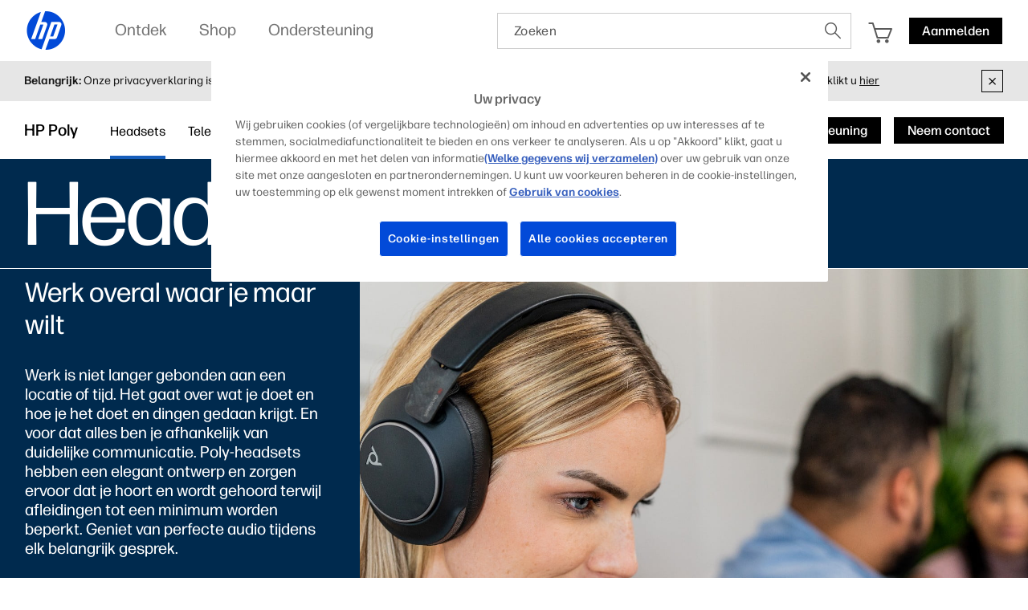

--- FILE ---
content_type: text/html;charset=utf-8
request_url: https://www.hp.com/nl-nl/poly/headsets.html
body_size: 66302
content:
<!DOCTYPE html>
<html class=" " xmlns="http://www.w3.org/1999/xhtml" lang="nl-nl" xml:lang="nl-nl" dir="ltr">
  
    <head>
    <meta charset="UTF-8"/>
    <title>Poly | Headsets met ruisonderdrukking | HP® Nederland</title>
    <script defer="defer" type="text/javascript" src="https://rum.hlx.page/.rum/@adobe/helix-rum-js@%5E2/dist/micro.js" data-routing="env=prod,tier=publish,ams=Hewlett Packard Inc (Sites) (Enterprise)"></script>
<script type="application/ld+json">
      {
        "@context" : "https://schema.org",
        "@type" : "WebSite",
        "name" : "HP",
        "url" : "https://www.hp.com/"
      }
    </script>
    <link href="https://www.hp.com/favicon.ico" rel="icon" type="image/x-icon" sizes="32x32"/>
    <meta name="viewport" content="width=device-width, initial-scale=1"/>
    <meta name="referrer" content="no-referrer-when-downgrade"/>
    <meta name="otpb" content="xd"/>
    <meta name="keywords" content="poly-headsets, headsets met ruisonderdrukking, headsets voor werk, headsets voor kantoor"/>
    <meta name="description" content="Bekijk onze headsets, hoofdtelefoons en oordopjes voor kantoor, hybride werken en onderweg. Vind de ideale Bluetooth-, USB- en DECT-opties voor je bedrijf. Poly is nu een HP merk."/>
    <meta name="template" content="hpi---page-template"/>

    <meta name="bu" content="solutions"/>
    <meta name="segment" content="segment.neutral"/>
    <meta name="page_level" content="Gateway"/>
    <meta name="product_type" content="Solutions"/>
    <meta name="family" content="poly"/>
    <meta name="simple_title" content="poly_headsets"/>
    
    <meta name="hp_design_version" content="marketing_udl"/>
    <meta name="company_code" content="hpi"/>
    <meta name="site_type" content="marketing"/>
    <meta name="target_country" content="nl"/>
    <meta name="robots" content="follow,index"/>
    <meta name="web_section_id" content="r12129"/>

    <meta name="udl" content="enable"/>
    <meta name="platform" content="aem"/>

    
    <meta property="og:title" content="Poly | Headsets met ruisonderdrukking"/>
    <meta property="og:description" content="Bekijk onze headsets, hoofdtelefoons en oordopjes voor kantoor, hybride werken en onderweg. Vind de ideale Bluetooth-, USB- en DECT-opties voor je bedrijf. Poly is nu een HP merk."/>
    <meta property="og:image" content="https://www.hp.com/content/dam/sites/worldwide/dems/hp_og_image.jpg"/>
    
    <meta property="og:url" content="https://www.hp.com/nl-nl/poly/headsets.html"/>

    
    
    
    
    
    

    <meta name="created-date" content="15-Feb-2024 01:27:18"/>
    
    <meta name="published-date" content="13-Oct-2025 05:40:35"/>

    
    <meta name="hp_inav_version" content="ihfcaas.4.r"/>
    
        
	

    
    
    
    
    <link href="https://ssl.www8.hp.com" rel="preconnect" crossorigin/>
    <link href="https://www.googletagmanager.com" rel="preconnect"/>
    <link href="https://hpww.tt.omtrdc.net" rel="preconnect"/>
    <link href="//assets.adobedtm.com" rel="preconnect"/>

    
    




    

    


    
    
        <!-- Google Tag Manager -->
        <script>
        (function(w,d,s,l,i){w[l]=w[l]||[];w[l].push({'gtm.start':new Date().getTime(),event:'gtm.js'});
        var f=d.getElementsByTagName(s)[0],j=d.createElement(s),dl=l!='dataLayer'?'&l='+l:'';j.async=true;
        j.src='https://www.googletagmanager.com/gtm.js?id='+i+dl;f.parentNode.insertBefore(j,f);})(window,document,
        'script','dataLayer','GTM-P9TRBRZ');</script>
        <!-- End Google Tag Manager -->
    


    
    
    

    

    
    
    


    

    <script>
  (function() {
      var p;
          if (!window.Promise || !window.CustomEvent || !window.fetch || !Element.prototype.closest) { p = '/etc.clientlibs/hp-com/clientlibs/clientlib-public/resources/js/polyfills/ie11.ff7189d9.js'; }
          else if (!window.URLSearchParams || !window.IntersectionObserver || !window.customElements || !window.ResizeObserver) { p = '/etc.clientlibs/hp-com/clientlibs/clientlib-public/resources/js/polyfills/edge-safari.ff7189d9.js'; }
      p && document.write('<script src="' + p + '">\x3C/script>');
  })();
</script>

    
        <script>
    function waitForBundles(bundles, alias, callback, listener) {
        window.executed = window.executed || {};
        if (window.executed[alias]) return;

        if (bundles.every(function(bundle) { return window.executed[bundle]; })) {
            listener && document.removeEventListener('bundle-loaded', listener);
            callback();
            window.executed[alias] = true;
            document.dispatchEvent(new Event('bundle-loaded'));
        } else if (!listener) {
            const func = function() { waitForBundles(bundles, alias, callback, func); };
            document.addEventListener('bundle-loaded', func);
        }
    }

    function atComponentInserted(params) {
        var scriptElement = document.querySelector("#" + params.scriptId);
        var setLoadedClass = function() {
            scriptElement.classList.add('loaded');
            scriptElement.dispatchEvent(new Event('loaded', { bubbles: true }));
            document.dispatchEvent(new Event('at-rendered'));
        }

        scriptElement.classList.add('executed');
        fetch(params.path)
            .then(function(response) {
                return response.text()
            })
            .then(function (text) {
                var div = document.createElement('div');

                div.innerHTML = text.trim();

                if (document.documentElement.dir === 'rtl') {
                    Array.from(div.querySelectorAll('link[href$=".css"]')).forEach(link => {
                        if (link.href.indexOf('.rtl.') === -1) {
                            link.href = link.href.slice(0, -13) + '.rtl.' + link.href.slice(-12);
                        }
                    });
                }

                scriptElement.parentElement.insertAdjacentElement("afterend", div.querySelector('.at-container'));

                //if inserted content contains decorator's inline scripts - evaluate each script manually
                scriptElement.parentElement.nextElementSibling.querySelectorAll('script.use-script-element').forEach(scriptEl => {
                    scriptEl.classList.remove('use-script-element');
                    Function(scriptEl.innerHTML).call(scriptEl);
                });
                setLoadedClass();
            })
            .catch(function() {
                console.log('Error loading: ', params.path);
                setLoadedClass();
            });
    }
</script>
        <link href="/etc.clientlibs/hp-com/clientlibs/clientlib-public/resources/js/assets.ff7189d9.js" rel="preload" as="script"/>
        <script src="/etc.clientlibs/hp-com/clientlibs/clientlib-public/resources/js/assets.ff7189d9.js" async></script>

        
        
        

	
		
		

		
	



        
            <link rel="stylesheet" type="text/css" href="/etc.clientlibs/hp-com/clientlibs/clientlib-core/resources/css/pl-style.ff7189d9.css"/>
        

        
    

    
	

	<link rel="preload" href="https://www8.hp.com/etc.clientlibs/HPIT-AEM-GLOBALNAV/clientlibs-globalnav/clientlib-hpi-hf-css/resources/fonts/fonts_header_icons.woff" as="font" type="font/woff" crossorigin/>


    <link rel="canonical" href="https://www.hp.com/nl-nl/poly/headsets.html"/>

    
    

    
    
    

    
		
	<!-- DY Snnipets -->
	<link rel="preconnect" href="//cdn.dynamicyield.com"/>
	<link rel="preconnect" href="//st.dynamicyield.com"/>
	<link rel="preconnect" href="//rcom.dynamicyield.com"/>
	<script type="text/javascript">
	    window.DY = window.DY || {};
	    DY.recommendationContext = { type: (window.location.pathname.endsWith("home.html")?"HOMEPAGE":"OTHER"), lng: "en_US" };
	    DY.userActiveConsent = { accepted: window.localStorage.getItem('userActiveConsent') === 'true' }
	</script>
	<script type="text/javascript" src="//cdn.dynamicyield.com/api/8784964/api_dynamic.js"></script>
	<script type="text/javascript" src="//cdn.dynamicyield.com/api/8784964/api_static.js"></script>
	
	<!-- Check consent and refresh recommendationContext if the consent is accepted -->
	<script data-react-helmet="true" type="text/javascript">
	    try {
	        const setOptIn = function (val, attempt = 0, maxAttempts = 50) {
	            if (typeof window === 'undefined') return;
	            if (window.DYO !== undefined) {
	                try {
	                    window.localStorage.setItem('userActiveConsent', val);
	                    // workaround for DY not updating based on userActiveConsent
	                    const isAccepted = val === true || val === 'true';
	                    if (DY.userActiveConsent.accepted !== isAccepted) {
	                        const { data, ...rest } = DY.recommendationContext;
	                        DY.userActiveConsent.accepted = isAccepted;
	                        DYO.ActiveConsent.updateConsentAcceptedStatus(isAccepted);
	                        DY.recommendationContext = {
	                            ...rest,
	                            data: (data || []).concat(["after_consent"])
	                        };
	                    }
	                } catch (e) {
	                    console.log('Error setting DY consent', e);
	                }
	            } else if (attempt < maxAttempts) {
	                setTimeout(() => setOptIn(val, attempt + 1, maxAttempts), 100);
	            } else {
	                console.warn('DYO not available after max attempts');
	            }
	        };
	        //check for opt in
	        dataLayer.push({
	            event: 'pb.onOptInGroups',
	            groups: '2:1,3:1',
	            callback: function () { setOptIn(true) }
	        })
	        //check for opt out
	        dataLayer.push({
	            event: 'pb.onOptInGroups',
	            groups: '2:0,3:0',
	            callback: function () { setOptIn(false) }
	        })
	    } catch (e) {
	        console.log('Error setting DY consent', e)
	    }
	</script>

</head>

    <body class="page basicpage default 
          
          ">
    
      <!-- Google Tag Manager (noscript) -->
      <noscript>
        <iframe src="https://www.googletagmanager.com/ns.html?id=GTM-P9TRBRZ" height="0" width="0" style="display:none;visibility:hidden"></iframe>
      </noscript>
      <!-- End Google Tag Manager (noscript) -->
    
      <script>
          window.HPI_PAGE_PROPERTIES = {}
          window.HPI_PAGE_PROPERTIES['trackElq'] = false;
          window.HPI_PAGE_PROPERTIES['promotionsTracking'] = false;
      </script>
      

      

      <div id="everything" class="everything">
        <div id="content">

          
          
          
          
          	
							
		          <section>





                
                	 
                

    
    
    
   <meta name="viewport" content="width=device-width, initial-scale=1"/>




   	                  	
   	                  	
   	                  	
   	                  	
   	                  	

      <meta/>
      		
      
      		
      
      		
            
            
            
            
            
            
            
            
            	  <link rel="stylesheet" href="https://www.hp.com/etc.clientlibs/HPIT-AEM-GLOBALNAV/clientlibs-globalnav/clientlibs-fonts/nl/nl/clientlib-hf-fontface.4dc9062e934fb602efd584e571dda91b.css" type="text/css" media="screen, print"/>
                  
                  	<link rel="stylesheet" href="https://www.hp.com/etc.clientlibs/HPIT-AEM-GLOBALNAV/clientlibs-globalnav/clientlib-hpi-hf-forma-css.4dc9062e934fb602efd584e571dda91b.css" type="text/css" media="screen, print"/>
                  
                  
            
            <!-- Data Timestamp 27-12-2025 23:15:31 -->


   <div id="header" class="header">
      

    <div class="wps-header-wrapper ">
        <!-- Mobile View -->
            <div class="wps-mobile" style="display:none;">
                <!-- navbar header -->
                <nav>
                    <div class="wpr-header-tab">
                        <!-- header -->
                        <div class="wpr-row">  
                            <span class="wpr-skip-links">
                                <a tabindex="0" class="js-skip-link" href="#skiptobody" title="Skip to content">Skip to content</a>
                                <a tabindex="0" class="js-skip-link" href="#skiptofooter" title="Skip to footer">Skip to footer</a>
                            </span>
                            <div class="wpr-logo-holder">
                                <!-- HP's logo -->
                                
                                    <a tabindex="0" href="https://www.hp.com/nl-nl/home.html" class="wpr-main-logo-svg" title="HP® Nederland | Laptops, computers, desktop pc&#39;s, printers en meer" data-gtm-value="1000184" data-gtm-id="header" data-gtm-category="globalNavigation"></a>
                                
                                
                                <!-- HP's logo -->
                            </div>
                        
                            <div class="wpr-icons-holder">

                                <div class="wpr-search-icon wpr-icon-center ">
                                    <a tabindex="0" href="javascript:void(0)" class="wpr-search-icon-logo" title="Zoeken"></a>
                                    <div class="arrows_search_mobile">
                                        <div class="top_arrow"></div>
                                        <div class="bottom_arrow"></div>
                                    </div>
                                </div>

                                
                                    <div id="serviceUrlMobile" style="display: none;">https://www.hp.com/nl-nl/shop/Cart/#/Cart</div>
                                    <div class="wpr-cart-icon  wpr-icon-center">
                                        <!-- cart Icon -->
                                        <a tabindex="0" href="https://www.hp.com/nl-nl/shop/Cart/#/Cart" class="wpr-hpcart" title="Winkelwagentje" data-gtm-id="header-extra" data-gtm-category="linkClick" data-gtm-value="1000186">
                                            <span id="counterMobile" class="unselectable wpr-cart-count" style="position: absolute; display:none;"></span>
                                        </a>
                                        <!--Cart Icon  -->
                                    </div>
                                

                                
                                <!--Sign in mobile starts-->
                                    <div id="wpr-signin" class=" wpr-icon-center wpr-signin">
                                    <div class="signin-loader"></div>
                                        <span class="signin-profile-image"></span>
                                        <a tabindex="0" title="Aanmelden" signouttitle="Afmelden" class="signin-button  hidden" href="https://global-navbar-backend.id.hp.com/api/v1/session/login?final_redirect_url=" data-gtm-id="header-extra" data-gtm-category="linkClick" data-gtm-value="signInID" data-link-id="signInID" aria-expanded="false">
                                            <span>
                                                <p>Aanmelden</p>
                                            </span></a>
                                        <div class="wpr-signin-arrows">
                                            <div class="top_arrow"></div>
                                            <div class="bottom_arrow"></div>
                                        </div>
                                    </div>
                                    <!--Sign in mobile section ends-->
                                
                                
                                <div id="wpr-hamburger" class="wpr-menu-icon  wpr-icon-center" tabindex="0">
                                <!-- menu icon -->
                                <a class="wpr-menu-icon-logo" title="Open Menu"></a>
                                <!-- menu icon -->
                            </div>

                            </div>
                        </div>
                    </div>
                    
                        <div class="wpr-signin-menu">
                            <div class="wpr-signin-menu-item signed-menu-item user-info " title="HP Account">
                                <div class="wpr-row">
                                    <span id="signin-profile-image" class="signin-profile-image">
                                    <p class="first-letter"></p>
                                    </span>
                                    <div class="menu_content">
                                        <span id="signin-profile-name" class="signin-profile-name"></span>
                                        <span id="signin-profile-email" class="signin-profile-email"></span>
                                        <span id="signin-profile-settings" class="signin-profile-settings">
                                        <a class="myAccount link_metrics" data-gtm-id="header-extra" data-gtm-category="linkClick" data-gtm-value="My-HP-Account" data-link-id="My-HP-Account" title="Mijn HP account" tabindex="0" href="https://account.id.hp.com/" target="_blank">Mijn HP account</a></span>
                                    </div>
                                </div>
                            </div>

                            
                                <a tabindex="0" class="link_metrics" href="https://support.hp.com/dashboard" target="_self" alt="Dashboardondersteuning" data-gtm-id="header-extra" data-gtm-category="linkClick" data-gtm-value="signInSupportDashboard" data-link-id="signInSupportDashboard" title="Dashboardondersteuning">
                                    <div class="wpr-signin-menu-item signed-menu-item" title="Dashboardondersteuning">
                                        <div class="wpr-row">
                                            <div class="menu_content">
                                            Dashboardondersteuning
                                                <span class="screenReadingText" style="display:none;">Dashboardondersteuning</span>
                                            </div>
                                        </div>
                                    </div>
                                </a>
                            

                            <a tabindex="0" id="signoutButton-mobile" class="signoutButton link_metrics" href="https://global-navbar-backend.id.hp.com/api/v1/session/logout?final_redirect_url=" data-gtm-id="header-extra" data-gtm-category="linkClick" data-gtm-value="signInID-LogOut" data-link-id="signInID-LogOut">
                                <div class="wpr-signin-menu-item signed-menu-item " title="Afmelden">
                                    <div class="wpr-row">
                                        <div class="menu_content">
                                            Afmelden
                                            <span class="screenReadingText" style="display:none;">
                                                Afmelden</span>
                                        </div>
                                    </div>
                                </div>
                            </a>
                        </div>
                    
                    <!-- navbar header -->
                    <!--sidebar container -->
                    <div class="wpr-navbar-container">
                        <!-- Level One Menu -->
                        <div class="wpr-side-nav">
                            <!--Sidenav Header-->
                        <div class="wpr-side-nav-row">
                            <div class="wpr-close-button" id="wpr-close-button">
                                <a class="close_icon_desk" title="Close Menu" tabindex="0"></a>
                            </div>
                        </div>
                            <!--Sidenav Header-->
                            <div class="mobile-menu-output">
                                <!-- Level one menu output for mobile -->
                                
                                    <div tabindex="0" class="Rectangle-515" id="menuitemOne" title="Ontdek">
                                        <div class="wpr-row">
                                            <div class="menu_content">
                                                <label>Ontdek</label>
                                                <span class="screenReadingText" style="display:none;">Openen
                                                    Ontdek</span>
                                                <a class="forward_icon" title="Openen"></a>
                                            </div>
                                        </div>
                                    </div>
                                    <div class="Line-208"></div>
                                
                                
                                    <div tabindex="0" class="Rectangle-515" id="menuitemTwo" title="Shop">
                                        <div class="wpr-row">
                                            <div class="menu_content">
                                                <label>Shop</label> <span class="screenReadingText" style="display:none;">Openen
                                                    Shop</span>
                                                <a class="forward_icon" title="Openen"></a>
                                            </div>
                                        </div>
                                    </div>
                                    <div class="Line-208"></div>
                                
                                
                                    <div tabindex="0" class="Rectangle-515" id="menuitemThree" title="Ondersteuning">
                                        <div class="wpr-row">
                                            <div class="menu_content">
                                                <label>Ondersteuning</label> <span class="screenReadingText" style="display:none;">Openen
                                                    Ondersteuning</span>
                                                <a class="forward_icon" title="Openen"></a>
                                            </div>
                                        </div>
                                    </div>
                                    <div class="Line-208"></div>
                                
                            </div>
                            <!--Sidenav footer-->

                            <!--Sidenav footer-->
                        </div>
                        <!-- Level One Menu ends -->
                        <div class="mobile-level-two-menu">
                            
                                <div class="wpr-side-nav-submenu" id="menuitemOne_sub">
                                    <div class="wpr-side-nav-row">
                                        <div class="header-submenu">
                                            <a tabindex="0" class="back_icon" title="Gaat terug naar het hoofdmenu."></a>
                                            <label>Ontdek</label>
                                        </div>
                                        <div class="wpr-close-button-L2" id="wpr-close-button">
                                        <a class="close_icon_desk" title="Close Menu"></a>
                                    </div>
                                    </div>
                                    <div class="mobile-submenu-items">
                                        <ul role="menu">
                                            <div class="wpr-submenu-item-mobile">
                                                <div class="wpr-submenu-heading">
                                                    <div class="wpr-row">
                                                        <li class="headind_content" role="menuitem">
                                                            <label>Uitgelicht</label>
                                                        </li>
                                                    </div>
                                                </div>
                                                <div class="sub-submenu-data-mobile">
                                                    <ul role="menu">
                                                        <!-- single menu item mobile-->
                                                        <a tabindex="0" class="link_metrics" href="https://www.hp.com/nl-nl/poly.html" title="Poly" data-gtm-id="header" data-gtm-category="globalNavigation" data-gtm-value="1001337" target="_self">
                                                            <div class="Rectangle-505">
                                                                <div class="wpr-row">
                                                                    <li class="menu_content" role="menuitem">
                                                                        <label>Poly</label>
                                                                    </li>
                                                                </div>
                                                            </div>
                                                        </a>
                                                        <div class="Line-208"></div>
                                                        <!-- single menu item mobile-->
                                                    
                                                        <!-- single menu item mobile-->
                                                        <a tabindex="0" class="link_metrics" href="https://www.hp.com/nl-nl/security/endpoint-security-solutions.html" title="IT-beveiliging" data-gtm-id="header" data-gtm-category="globalNavigation" data-gtm-value="1001189" target="_self">
                                                            <div class="Rectangle-505">
                                                                <div class="wpr-row">
                                                                    <li class="menu_content" role="menuitem">
                                                                        <label>IT-beveiliging</label>
                                                                    </li>
                                                                </div>
                                                            </div>
                                                        </a>
                                                        <div class="Line-208"></div>
                                                        <!-- single menu item mobile-->
                                                    
                                                        <!-- single menu item mobile-->
                                                        <a tabindex="0" class="link_metrics" href="https://www.hp.com/us-en/printers/3d-printers.html" title="3D printing en digitale productie" data-gtm-id="header" data-gtm-category="globalNavigation" data-gtm-value="1000023" target="_self">
                                                            <div class="Rectangle-505">
                                                                <div class="wpr-row">
                                                                    <li class="menu_content" role="menuitem">
                                                                        <label>3D printing en digitale productie</label>
                                                                    </li>
                                                                </div>
                                                            </div>
                                                        </a>
                                                        <div class="Line-208"></div>
                                                        <!-- single menu item mobile-->
                                                    
                                                        <!-- single menu item mobile-->
                                                        <a tabindex="0" class="link_metrics" href="https://www.hp.com/nl-nl/printers/instant-ink.html" title="Instant ink" data-gtm-id="header" data-gtm-category="globalNavigation" data-gtm-value="1000379" target="_self">
                                                            <div class="Rectangle-505">
                                                                <div class="wpr-row">
                                                                    <li class="menu_content" role="menuitem">
                                                                        <label>Instant ink</label>
                                                                    </li>
                                                                </div>
                                                            </div>
                                                        </a>
                                                        <div class="Line-208"></div>
                                                        <!-- single menu item mobile-->
                                                    
                                                        <!-- single menu item mobile-->
                                                        <a tabindex="0" class="link_metrics" href="https://printables.hp.com/nl/nl" title="HP Printables" data-gtm-id="header" data-gtm-category="globalNavigation" data-gtm-value="1001255" target="_self">
                                                            <div class="Rectangle-505">
                                                                <div class="wpr-row">
                                                                    <li class="menu_content" role="menuitem">
                                                                        <label>HP Printables</label>
                                                                    </li>
                                                                </div>
                                                            </div>
                                                        </a>
                                                        <div class="Line-208"></div>
                                                        <!-- single menu item mobile-->
                                                    
                                                        <!-- single menu item mobile-->
                                                        <a tabindex="0" class="link_metrics" href="https://www.hp.com/nl-nl/sustainable-impact.html" title="Sustainable impact" data-gtm-id="header" data-gtm-category="globalNavigation" data-gtm-value="1001169" target="_self">
                                                            <div class="Rectangle-505">
                                                                <div class="wpr-row">
                                                                    <li class="menu_content" role="menuitem">
                                                                        <label>Sustainable impact</label>
                                                                    </li>
                                                                </div>
                                                            </div>
                                                        </a>
                                                        <div class="Line-208"></div>
                                                        <!-- single menu item mobile-->
                                                    
                                                        <!-- single menu item mobile-->
                                                        <a tabindex="0" class="link_metrics" href="https://www.hp.com/nl-nl/solutions/education/products.html" title="Education" data-gtm-id="header" data-gtm-category="globalNavigation" data-gtm-value="1001344" target="_self">
                                                            <div class="Rectangle-505">
                                                                <div class="wpr-row">
                                                                    <li class="menu_content" role="menuitem">
                                                                        <label>Education</label>
                                                                    </li>
                                                                </div>
                                                            </div>
                                                        </a>
                                                        <div class="Line-208"></div>
                                                        <!-- single menu item mobile-->
                                                    </ul>
                                                </div>
                                            </div>
                                        
                                            <div class="wpr-submenu-item-mobile">
                                                <div class="wpr-submenu-heading">
                                                    <div class="wpr-row">
                                                        <li class="headind_content" role="menuitem">
                                                            <label>Pc's</label>
                                                        </li>
                                                    </div>
                                                </div>
                                                <div class="sub-submenu-data-mobile">
                                                    <ul role="menu">
                                                        <!-- single menu item mobile-->
                                                        <a tabindex="0" class="link_metrics" href="https://www.hp.com/nl-nl/ai-solutions/next-gen-ai-pcs.html" title="Volgende generatie AI-pc" data-gtm-id="header" data-gtm-category="globalNavigation" data-gtm-value="1001312" target="_self">
                                                            <div class="Rectangle-505">
                                                                <div class="wpr-row">
                                                                    <li class="menu_content" role="menuitem">
                                                                        <label>Volgende generatie AI-pc</label>
                                                                    </li>
                                                                </div>
                                                            </div>
                                                        </a>
                                                        <div class="Line-208"></div>
                                                        <!-- single menu item mobile-->
                                                    
                                                        <!-- single menu item mobile-->
                                                        <a tabindex="0" class="link_metrics" href="https://www.hp.com/nl-nl/laptops-and-2-in-1s.html" title="Laptops" data-gtm-id="header" data-gtm-category="globalNavigation" data-gtm-value="1000443" target="_self">
                                                            <div class="Rectangle-505">
                                                                <div class="wpr-row">
                                                                    <li class="menu_content" role="menuitem">
                                                                        <label>Laptops</label>
                                                                    </li>
                                                                </div>
                                                            </div>
                                                        </a>
                                                        <div class="Line-208"></div>
                                                        <!-- single menu item mobile-->
                                                    
                                                        <!-- single menu item mobile-->
                                                        <a tabindex="0" class="link_metrics" href="https://www.hp.com/nl-nl/desktops-and-all-in-ones.html" title="Desktop-pc&#39;s" data-gtm-id="header" data-gtm-category="globalNavigation" data-gtm-value="1001171" target="_self">
                                                            <div class="Rectangle-505">
                                                                <div class="wpr-row">
                                                                    <li class="menu_content" role="menuitem">
                                                                        <label>Desktop-pc's</label>
                                                                    </li>
                                                                </div>
                                                            </div>
                                                        </a>
                                                        <div class="Line-208"></div>
                                                        <!-- single menu item mobile-->
                                                    
                                                        <!-- single menu item mobile-->
                                                        <a tabindex="0" class="link_metrics" href="https://www.hp.com/nl-nl/business-computers.html" title="Zakelijke computers" data-gtm-id="header" data-gtm-category="globalNavigation" data-gtm-value="1001325" target="_self">
                                                            <div class="Rectangle-505">
                                                                <div class="wpr-row">
                                                                    <li class="menu_content" role="menuitem">
                                                                        <label>Zakelijke computers</label>
                                                                    </li>
                                                                </div>
                                                            </div>
                                                        </a>
                                                        <div class="Line-208"></div>
                                                        <!-- single menu item mobile-->
                                                    
                                                        <!-- single menu item mobile-->
                                                        <a tabindex="0" class="link_metrics" href="https://www.hp.com/nl-nl/gaming-pc.html" title="Gaming" data-gtm-id="header" data-gtm-category="globalNavigation" data-gtm-value="1000008" target="_self">
                                                            <div class="Rectangle-505">
                                                                <div class="wpr-row">
                                                                    <li class="menu_content" role="menuitem">
                                                                        <label>Gaming</label>
                                                                    </li>
                                                                </div>
                                                            </div>
                                                        </a>
                                                        <div class="Line-208"></div>
                                                        <!-- single menu item mobile-->
                                                    
                                                        <!-- single menu item mobile-->
                                                        <a tabindex="0" class="link_metrics" href="https://www.hp.com/nl-nl/monitors-accessories/computer-monitors.html" title="Monitoren" data-gtm-id="header" data-gtm-category="globalNavigation" data-gtm-value="1001148" target="_self">
                                                            <div class="Rectangle-505">
                                                                <div class="wpr-row">
                                                                    <li class="menu_content" role="menuitem">
                                                                        <label>Monitoren</label>
                                                                    </li>
                                                                </div>
                                                            </div>
                                                        </a>
                                                        <div class="Line-208"></div>
                                                        <!-- single menu item mobile-->
                                                    
                                                        <!-- single menu item mobile-->
                                                        <a tabindex="0" class="link_metrics" href="https://www.hp.com/nl-nl/monitors-accessories/computer-accessories.html" title="Accessoires" data-gtm-id="header" data-gtm-category="globalNavigation" data-gtm-value="1000374" target="_self">
                                                            <div class="Rectangle-505">
                                                                <div class="wpr-row">
                                                                    <li class="menu_content" role="menuitem">
                                                                        <label>Accessoires</label>
                                                                    </li>
                                                                </div>
                                                            </div>
                                                        </a>
                                                        <div class="Line-208"></div>
                                                        <!-- single menu item mobile-->
                                                    
                                                        <!-- single menu item mobile-->
                                                        <a tabindex="0" class="link_metrics" href="https://www.hp.com/nl-nl/workstations/workstation-pcs.html" title="Z by HP" data-gtm-id="header" data-gtm-category="globalNavigation" data-gtm-value="1001187" target="_self">
                                                            <div class="Rectangle-505">
                                                                <div class="wpr-row">
                                                                    <li class="menu_content" role="menuitem">
                                                                        <label>Z by HP</label>
                                                                    </li>
                                                                </div>
                                                            </div>
                                                        </a>
                                                        <div class="Line-208"></div>
                                                        <!-- single menu item mobile-->
                                                    </ul>
                                                </div>
                                            </div>
                                        
                                            <div class="wpr-submenu-item-mobile">
                                                <div class="wpr-submenu-heading">
                                                    <div class="wpr-row">
                                                        <li class="headind_content" role="menuitem">
                                                            <label>Printers</label>
                                                        </li>
                                                    </div>
                                                </div>
                                                <div class="sub-submenu-data-mobile">
                                                    <ul role="menu">
                                                        <!-- single menu item mobile-->
                                                        <a tabindex="0" class="link_metrics" href="https://www.hp.com/nl-nl/cartridge/ink-toner-paper.html" title="Inkt, toner &amp; papier" data-gtm-id="header" data-gtm-category="globalNavigation" data-gtm-value="1000005" target="_self">
                                                            <div class="Rectangle-505">
                                                                <div class="wpr-row">
                                                                    <li class="menu_content" role="menuitem">
                                                                        <label>Inkt, toner &amp; papier</label>
                                                                    </li>
                                                                </div>
                                                            </div>
                                                        </a>
                                                        <div class="Line-208"></div>
                                                        <!-- single menu item mobile-->
                                                    
                                                        <!-- single menu item mobile-->
                                                        <a tabindex="0" class="link_metrics" href="https://www.hp.com/nl-nl/printers/home-printers.html" title="Printers voor thuis" data-gtm-id="header" data-gtm-category="globalNavigation" data-gtm-value="1001164" target="_self">
                                                            <div class="Rectangle-505">
                                                                <div class="wpr-row">
                                                                    <li class="menu_content" role="menuitem">
                                                                        <label>Printers voor thuis</label>
                                                                    </li>
                                                                </div>
                                                            </div>
                                                        </a>
                                                        <div class="Line-208"></div>
                                                        <!-- single menu item mobile-->
                                                    
                                                        <!-- single menu item mobile-->
                                                        <a tabindex="0" class="link_metrics" href="https://www.hp.com/nl-nl/printers/business-printers.html" title="Printers voor kleine bedrijven en thuiskantoren" data-gtm-id="header" data-gtm-category="globalNavigation" data-gtm-value="1001236" target="_self">
                                                            <div class="Rectangle-505">
                                                                <div class="wpr-row">
                                                                    <li class="menu_content" role="menuitem">
                                                                        <label>Printers voor kleine bedrijven en thuiskantoren</label>
                                                                    </li>
                                                                </div>
                                                            </div>
                                                        </a>
                                                        <div class="Line-208"></div>
                                                        <!-- single menu item mobile-->
                                                    
                                                        <!-- single menu item mobile-->
                                                        <a tabindex="0" class="link_metrics" href="https://www.hp.com/nl-nl/printers/enterprise-printers.html" title="Zakelijke printers" data-gtm-id="header" data-gtm-category="globalNavigation" data-gtm-value="1001237" target="_self">
                                                            <div class="Rectangle-505">
                                                                <div class="wpr-row">
                                                                    <li class="menu_content" role="menuitem">
                                                                        <label>Zakelijke printers</label>
                                                                    </li>
                                                                </div>
                                                            </div>
                                                        </a>
                                                        <div class="Line-208"></div>
                                                        <!-- single menu item mobile-->
                                                    
                                                        <!-- single menu item mobile-->
                                                        <a tabindex="0" class="link_metrics" href="https://www.hp.com/nl-nl/printers/refillable-tanks.html" title="Tank-printers" data-gtm-id="header" data-gtm-category="globalNavigation" data-gtm-value="1001270" target="_self">
                                                            <div class="Rectangle-505">
                                                                <div class="wpr-row">
                                                                    <li class="menu_content" role="menuitem">
                                                                        <label>Tank-printers</label>
                                                                    </li>
                                                                </div>
                                                            </div>
                                                        </a>
                                                        <div class="Line-208"></div>
                                                        <!-- single menu item mobile-->
                                                    
                                                        <!-- single menu item mobile-->
                                                        <a tabindex="0" class="link_metrics" href="https://www.hp.com/nl-nl/printers/scanners.html" title="Scanners" data-gtm-id="header" data-gtm-category="globalNavigation" data-gtm-value="1001143" target="_self">
                                                            <div class="Rectangle-505">
                                                                <div class="wpr-row">
                                                                    <li class="menu_content" role="menuitem">
                                                                        <label>Scanners</label>
                                                                    </li>
                                                                </div>
                                                            </div>
                                                        </a>
                                                        <div class="Line-208"></div>
                                                        <!-- single menu item mobile-->
                                                    
                                                        <!-- single menu item mobile-->
                                                        <a tabindex="0" class="link_metrics" href="https://www.hp.com/nl-nl/printers/large-format.html" title="Grootformaat printers en plotters" data-gtm-id="header" data-gtm-category="globalNavigation" data-gtm-value="1001117" target="_self">
                                                            <div class="Rectangle-505">
                                                                <div class="wpr-row">
                                                                    <li class="menu_content" role="menuitem">
                                                                        <label>Grootformaat printers en plotters</label>
                                                                    </li>
                                                                </div>
                                                            </div>
                                                        </a>
                                                        <div class="Line-208"></div>
                                                        <!-- single menu item mobile-->
                                                    
                                                        <!-- single menu item mobile-->
                                                        <a tabindex="0" class="link_metrics" href="https://www.hp.com/nl-nl/industrial-digital-presses.html" title="Industriële persen" data-gtm-id="header" data-gtm-category="globalNavigation" data-gtm-value="1001166" target="_self">
                                                            <div class="Rectangle-505">
                                                                <div class="wpr-row">
                                                                    <li class="menu_content" role="menuitem">
                                                                        <label>Industriële persen</label>
                                                                    </li>
                                                                </div>
                                                            </div>
                                                        </a>
                                                        <div class="Line-208"></div>
                                                        <!-- single menu item mobile-->
                                                    
                                                        <!-- single menu item mobile-->
                                                        <a tabindex="0" class="link_metrics" href="https://www.hp.com/nl-nl/services/managed-print-services.html" title="Managed Print Services" data-gtm-id="header" data-gtm-category="globalNavigation" data-gtm-value="1000028" target="_self">
                                                            <div class="Rectangle-505">
                                                                <div class="wpr-row">
                                                                    <li class="menu_content" role="menuitem">
                                                                        <label>Managed Print Services</label>
                                                                    </li>
                                                                </div>
                                                            </div>
                                                        </a>
                                                        <div class="Line-208"></div>
                                                        <!-- single menu item mobile-->
                                                    </ul>
                                                </div>
                                            </div>
                                        
                                            <div class="wpr-submenu-item-mobile">
                                                <div class="wpr-submenu-heading">
                                                    <div class="wpr-row">
                                                        <li class="headind_content" role="menuitem">
                                                            <label>Zakelijke oplossingen</label>
                                                        </li>
                                                    </div>
                                                </div>
                                                <div class="sub-submenu-data-mobile">
                                                    <ul role="menu">
                                                        <!-- single menu item mobile-->
                                                        <a tabindex="0" class="link_metrics" href="https://www.hp.com/nl-nl/services/workforce-solutions.html" title="Services en oplossingen" data-gtm-id="header" data-gtm-category="globalNavigation" data-gtm-value="1001292" target="_self">
                                                            <div class="Rectangle-505">
                                                                <div class="wpr-row">
                                                                    <li class="menu_content" role="menuitem">
                                                                        <label>Services en oplossingen</label>
                                                                    </li>
                                                                </div>
                                                            </div>
                                                        </a>
                                                        <div class="Line-208"></div>
                                                        <!-- single menu item mobile-->
                                                    
                                                        <!-- single menu item mobile-->
                                                        <a tabindex="0" class="link_metrics" href="https://www.hp.com/nl-nl/services/workforce-solutions/workforce-experience-platform.html" title="Workforce Experience Platform" data-gtm-id="header" data-gtm-category="globalNavigation" data-gtm-value="1001293" target="_self">
                                                            <div class="Rectangle-505">
                                                                <div class="wpr-row">
                                                                    <li class="menu_content" role="menuitem">
                                                                        <label>Workforce Experience Platform</label>
                                                                    </li>
                                                                </div>
                                                            </div>
                                                        </a>
                                                        <div class="Line-208"></div>
                                                        <!-- single menu item mobile-->
                                                    
                                                        <!-- single menu item mobile-->
                                                        <a tabindex="0" class="link_metrics" href="https://www.hp.com/nl-nl/services/workforce-solutions/workforce-computing.html" title="Compute-services" data-gtm-id="header" data-gtm-category="globalNavigation" data-gtm-value="1001294" target="_self">
                                                            <div class="Rectangle-505">
                                                                <div class="wpr-row">
                                                                    <li class="menu_content" role="menuitem">
                                                                        <label>Compute-services</label>
                                                                    </li>
                                                                </div>
                                                            </div>
                                                        </a>
                                                        <div class="Line-208"></div>
                                                        <!-- single menu item mobile-->
                                                    
                                                        <!-- single menu item mobile-->
                                                        <a tabindex="0" class="link_metrics" href="https://www.hp.com/nl-nl/services/workforce-solutions/document-printing.html" title="Document- en printservices" data-gtm-id="header" data-gtm-category="globalNavigation" data-gtm-value="1001295" target="_self">
                                                            <div class="Rectangle-505">
                                                                <div class="wpr-row">
                                                                    <li class="menu_content" role="menuitem">
                                                                        <label>Document- en printservices</label>
                                                                    </li>
                                                                </div>
                                                            </div>
                                                        </a>
                                                        <div class="Line-208"></div>
                                                        <!-- single menu item mobile-->
                                                    
                                                        <!-- single menu item mobile-->
                                                        <a tabindex="0" class="link_metrics" href="https://www.hp.com/nl-nl/services/workforce-solutions/communication-collaboration.html" title="Samenwerkingsoplossingen" data-gtm-id="header" data-gtm-category="globalNavigation" data-gtm-value="1001296" target="_self">
                                                            <div class="Rectangle-505">
                                                                <div class="wpr-row">
                                                                    <li class="menu_content" role="menuitem">
                                                                        <label>Samenwerkingsoplossingen</label>
                                                                    </li>
                                                                </div>
                                                            </div>
                                                        </a>
                                                        <div class="Line-208"></div>
                                                        <!-- single menu item mobile-->
                                                    
                                                        <!-- single menu item mobile-->
                                                        <a tabindex="0" class="link_metrics" href="https://www.hp.com/nl-nl/services/workforce-solutions/workforce-security-solution.html" title="Beveiligingsoplossingen" data-gtm-id="header" data-gtm-category="globalNavigation" data-gtm-value="1001297" target="_self">
                                                            <div class="Rectangle-505">
                                                                <div class="wpr-row">
                                                                    <li class="menu_content" role="menuitem">
                                                                        <label>Beveiligingsoplossingen</label>
                                                                    </li>
                                                                </div>
                                                            </div>
                                                        </a>
                                                        <div class="Line-208"></div>
                                                        <!-- single menu item mobile-->
                                                    </ul>
                                                </div>
                                            </div>
                                        </ul>
                                    </div>
                                </div>
                            
                            
                                <div class="wpr-side-nav-submenu" id="menuitemTwo_sub">
                                    <div class="wpr-side-nav-row">
                                        <div class="header-submenu">
                                            <a tabindex="0" class="back_icon" title="Gaat terug naar het hoofdmenu."></a>
                                            <label>Shop</label>
                                        </div>
                                        <div class="wpr-close-button-L2" id="wpr-close-button">
                                            <a class="close_icon_desk" title="Close Menu"></a>
                                        </div>
                                    </div>
                                    <div class="mobile-submenu-items">
                                        <ul role="menu">
                                            <div class="wpr-submenu-item-mobile">
                                                <div class="wpr-submenu-heading">
                                                    <div class="wpr-row">
                                                        <li class="headind_content" role="menuitem">
                                                            <label>Uitgelicht</label>
                                                        </li>
                                                    </div>
                                                </div>
                                                <div class="sub-submenu-data-mobile">
                                                    <ul role="menu">
                                                        <!-- single menu item mobile-->
                                                        <a tabindex="0" class="link_metrics" href="https://www.hp.com/nl-nl/shop/" title="HP Online Store Homepage" data-gtm-id="header" data-gtm-category="globalNavigation" data-gtm-value="1000033" target="_self">
                                                            <div class="Rectangle-505">
                                                                <div class="wpr-row">
                                                                    <li class="menu_content" role="menuitem">
                                                                        <label>HP Online Store Homepage</label>
                                                                    </li>
                                                                </div>
                                                            </div>
                                                        </a>
                                                        <div class="Line-208"></div>
                                                        <!-- single menu item mobile-->
                                                    
                                                        <!-- single menu item mobile-->
                                                        <a tabindex="0" class="link_metrics" href="https://www.hp.com/nl-nl/shop/Offer.aspx?p=c-hp-home-laptops" title="Ontdek onze Laptops" data-gtm-id="header" data-gtm-category="globalNavigation" data-gtm-value="1000601" target="_self">
                                                            <div class="Rectangle-505">
                                                                <div class="wpr-row">
                                                                    <li class="menu_content" role="menuitem">
                                                                        <label>Ontdek onze Laptops</label>
                                                                    </li>
                                                                </div>
                                                            </div>
                                                        </a>
                                                        <div class="Line-208"></div>
                                                        <!-- single menu item mobile-->
                                                    
                                                        <!-- single menu item mobile-->
                                                        <a tabindex="0" class="link_metrics" href="https://www.hp.com/nl-nl/shop/Offer.aspx?p=hp-home-printers" title="Ontdek onze Printers" data-gtm-id="header" data-gtm-category="globalNavigation" data-gtm-value="1000604" target="_self">
                                                            <div class="Rectangle-505">
                                                                <div class="wpr-row">
                                                                    <li class="menu_content" role="menuitem">
                                                                        <label>Ontdek onze Printers</label>
                                                                    </li>
                                                                </div>
                                                            </div>
                                                        </a>
                                                        <div class="Line-208"></div>
                                                        <!-- single menu item mobile-->
                                                    
                                                        <!-- single menu item mobile-->
                                                        <a tabindex="0" class="link_metrics" href="https://www.hp.com/nl-nl/shop/Offer.aspx?p=hp-gaming" title="Ontdek onze Gaming PC&#39;s" data-gtm-id="header" data-gtm-category="globalNavigation" data-gtm-value="1000602" target="_self">
                                                            <div class="Rectangle-505">
                                                                <div class="wpr-row">
                                                                    <li class="menu_content" role="menuitem">
                                                                        <label>Ontdek onze Gaming PC's</label>
                                                                    </li>
                                                                </div>
                                                            </div>
                                                        </a>
                                                        <div class="Line-208"></div>
                                                        <!-- single menu item mobile-->
                                                    
                                                        <!-- single menu item mobile-->
                                                        <a tabindex="0" class="link_metrics" href="https://www.hp.com/nl-nl/shop/Offer.aspx?p=z-by-hp-workstations" title="Ontdek onze Workstations" data-gtm-id="header" data-gtm-category="globalNavigation" data-gtm-value="1000603" target="_self">
                                                            <div class="Rectangle-505">
                                                                <div class="wpr-row">
                                                                    <li class="menu_content" role="menuitem">
                                                                        <label>Ontdek onze Workstations</label>
                                                                    </li>
                                                                </div>
                                                            </div>
                                                        </a>
                                                        <div class="Line-208"></div>
                                                        <!-- single menu item mobile-->
                                                    
                                                        <!-- single menu item mobile-->
                                                        <a tabindex="0" class="link_metrics" href="https://www.hp.com/nl-nl/shop/Offer.aspx?p=c-laptop-aanbiedingen" title="Aanbiedingen" data-gtm-id="header" data-gtm-category="globalNavigation" data-gtm-value="1000038" target="_self">
                                                            <div class="Rectangle-505">
                                                                <div class="wpr-row">
                                                                    <li class="menu_content" role="menuitem">
                                                                        <label>Aanbiedingen</label>
                                                                    </li>
                                                                </div>
                                                            </div>
                                                        </a>
                                                        <div class="Line-208"></div>
                                                        <!-- single menu item mobile-->
                                                    </ul>
                                                </div>
                                            </div>
                                        
                                            <div class="wpr-submenu-item-mobile">
                                                <div class="wpr-submenu-heading">
                                                    <div class="wpr-row">
                                                        <li class="headind_content" role="menuitem">
                                                            <label>Producten</label>
                                                        </li>
                                                    </div>
                                                </div>
                                                <div class="sub-submenu-data-mobile">
                                                    <ul role="menu">
                                                        <!-- single menu item mobile-->
                                                        <a tabindex="0" class="link_metrics" href="https://www.hp.com/nl-nl/shop/List.aspx?sel=NTB&ctrl=f" title="Laptops" data-gtm-id="header" data-gtm-category="globalNavigation" data-gtm-value="1000039" target="_self">
                                                            <div class="Rectangle-505">
                                                                <div class="wpr-row">
                                                                    <li class="menu_content" role="menuitem">
                                                                        <label>Laptops</label>
                                                                    </li>
                                                                </div>
                                                            </div>
                                                        </a>
                                                        <div class="Line-208"></div>
                                                        <!-- single menu item mobile-->
                                                    
                                                        <!-- single menu item mobile-->
                                                        <a tabindex="0" class="link_metrics" href="https://www.hp.com/nl-nl/shop/List.aspx?sel=DTP&ctrl=f" title="Desktops" data-gtm-id="header" data-gtm-category="globalNavigation" data-gtm-value="1000608" target="_self">
                                                            <div class="Rectangle-505">
                                                                <div class="wpr-row">
                                                                    <li class="menu_content" role="menuitem">
                                                                        <label>Desktops</label>
                                                                    </li>
                                                                </div>
                                                            </div>
                                                        </a>
                                                        <div class="Line-208"></div>
                                                        <!-- single menu item mobile-->
                                                    
                                                        <!-- single menu item mobile-->
                                                        <a tabindex="0" class="link_metrics" href="https://www.hp.com/nl-nl/shop/Offer.aspx?p=z-by-hp-workstations" title="Workstations" data-gtm-id="header" data-gtm-category="globalNavigation" data-gtm-value="1000612" target="_self">
                                                            <div class="Rectangle-505">
                                                                <div class="wpr-row">
                                                                    <li class="menu_content" role="menuitem">
                                                                        <label>Workstations</label>
                                                                    </li>
                                                                </div>
                                                            </div>
                                                        </a>
                                                        <div class="Line-208"></div>
                                                        <!-- single menu item mobile-->
                                                    
                                                        <!-- single menu item mobile-->
                                                        <a tabindex="0" class="link_metrics" href="https://www.hp.com/nl-nl/shop/List.aspx?sel=MTO&ctrl=f" title="Monitoren" data-gtm-id="header" data-gtm-category="globalNavigation" data-gtm-value="1000267" target="_self">
                                                            <div class="Rectangle-505">
                                                                <div class="wpr-row">
                                                                    <li class="menu_content" role="menuitem">
                                                                        <label>Monitoren</label>
                                                                    </li>
                                                                </div>
                                                            </div>
                                                        </a>
                                                        <div class="Line-208"></div>
                                                        <!-- single menu item mobile-->
                                                    
                                                        <!-- single menu item mobile-->
                                                        <a tabindex="0" class="link_metrics" href="https://www.hp.com/nl-nl/shop/Accessories.aspx" title="Accessoires" data-gtm-id="header" data-gtm-category="globalNavigation" data-gtm-value="1000333" target="_self">
                                                            <div class="Rectangle-505">
                                                                <div class="wpr-row">
                                                                    <li class="menu_content" role="menuitem">
                                                                        <label>Accessoires</label>
                                                                    </li>
                                                                </div>
                                                            </div>
                                                        </a>
                                                        <div class="Line-208"></div>
                                                        <!-- single menu item mobile-->
                                                    
                                                        <!-- single menu item mobile-->
                                                        <a tabindex="0" class="link_metrics" href="https://www.hp.com/nl-nl/shop/List.aspx?sel=PRN&ctrl=f" title="Printers" data-gtm-id="header" data-gtm-category="globalNavigation" data-gtm-value="1000258" target="_self">
                                                            <div class="Rectangle-505">
                                                                <div class="wpr-row">
                                                                    <li class="menu_content" role="menuitem">
                                                                        <label>Printers</label>
                                                                    </li>
                                                                </div>
                                                            </div>
                                                        </a>
                                                        <div class="Line-208"></div>
                                                        <!-- single menu item mobile-->
                                                    
                                                        <!-- single menu item mobile-->
                                                        <a tabindex="0" class="link_metrics" href="https://www.hp.com/nl-nl/shop/List.aspx?sel=SCN&ctrl=f" title="Scanners" data-gtm-id="header" data-gtm-category="globalNavigation" data-gtm-value="1000262" target="_self">
                                                            <div class="Rectangle-505">
                                                                <div class="wpr-row">
                                                                    <li class="menu_content" role="menuitem">
                                                                        <label>Scanners</label>
                                                                    </li>
                                                                </div>
                                                            </div>
                                                        </a>
                                                        <div class="Line-208"></div>
                                                        <!-- single menu item mobile-->
                                                    
                                                        <!-- single menu item mobile-->
                                                        <a tabindex="0" class="link_metrics" href="https://www.hp.com/nl-nl/shop/Ink-Toner-Paper.aspx?tab=ink" title="Inkt" data-gtm-id="header" data-gtm-category="globalNavigation" data-gtm-value="1000264" target="_self">
                                                            <div class="Rectangle-505">
                                                                <div class="wpr-row">
                                                                    <li class="menu_content" role="menuitem">
                                                                        <label>Inkt</label>
                                                                    </li>
                                                                </div>
                                                            </div>
                                                        </a>
                                                        <div class="Line-208"></div>
                                                        <!-- single menu item mobile-->
                                                    
                                                        <!-- single menu item mobile-->
                                                        <a tabindex="0" class="link_metrics" href="https://www.hp.com/nl-nl/shop/Ink-Toner-Paper.aspx?tab=toner" title="Toner" data-gtm-id="header" data-gtm-category="globalNavigation" data-gtm-value="1000263" target="_self">
                                                            <div class="Rectangle-505">
                                                                <div class="wpr-row">
                                                                    <li class="menu_content" role="menuitem">
                                                                        <label>Toner</label>
                                                                    </li>
                                                                </div>
                                                            </div>
                                                        </a>
                                                        <div class="Line-208"></div>
                                                        <!-- single menu item mobile-->
                                                    
                                                        <!-- single menu item mobile-->
                                                        <a tabindex="0" class="link_metrics" href="https://www.hp.com/nl-nl/shop/Ink-Toner-Paper.aspx?tab=paper" title="Papier" data-gtm-id="header" data-gtm-category="globalNavigation" data-gtm-value="1000265" target="_self">
                                                            <div class="Rectangle-505">
                                                                <div class="wpr-row">
                                                                    <li class="menu_content" role="menuitem">
                                                                        <label>Papier</label>
                                                                    </li>
                                                                </div>
                                                            </div>
                                                        </a>
                                                        <div class="Line-208"></div>
                                                        <!-- single menu item mobile-->
                                                    </ul>
                                                </div>
                                            </div>
                                        </ul>
                                    </div>
                                </div>
                            
                            
                                <div class="wpr-side-nav-submenu" id="menuitemThree_sub">
                                    <div class="wpr-side-nav-row">
                                        <div class="header-submenu">
                                            <a tabindex="0" class="back_icon" title="Gaat terug naar het hoofdmenu."></a>
                                            <label>Ondersteuning</label>
                                        </div>
                                        <div class="wpr-close-button-L2" id="wpr-close-button">
                                            <a class="close_icon_desk" title="Close Menu"></a>
                                        </div>
                                    </div>
                                    <div class="mobile-submenu-items">
                                        <ul role="menu">
                                            <div class="wpr-submenu-item-mobile">
                                                <div class="wpr-submenu-heading">
                                                    <div class="wpr-row">
                                                        <li class="headind_content" role="menuitem">
                                                            <label>Probleemoplossing</label>
                                                        </li>
                                                    </div>
                                                </div>
                                                <div class="sub-submenu-data-mobile">
                                                    <ul role="menu">
                                                        <!-- single menu item mobile-->
                                                        <a tabindex="0" class="link_metrics" href="https://support.hp.com/nl-nl" title="Support en probleemoplossing" data-gtm-id="header" data-gtm-category="globalNavigation" data-gtm-value="1000048" target="_self">
                                                            <div class="Rectangle-505">
                                                                <div class="wpr-row">
                                                                    <li class="menu_content" role="menuitem">
                                                                        <label>Support en probleemoplossing</label>
                                                                    </li>
                                                                </div>
                                                            </div>
                                                        </a>
                                                        <div class="Line-208"></div>
                                                        <!-- single menu item mobile-->
                                                    
                                                        <!-- single menu item mobile-->
                                                        <a tabindex="0" class="link_metrics" href="https://support.hp.com/nl-nl/drivers" title="Software en drivers" data-gtm-id="header" data-gtm-category="globalNavigation" data-gtm-value="1000049" target="_self">
                                                            <div class="Rectangle-505">
                                                                <div class="wpr-row">
                                                                    <li class="menu_content" role="menuitem">
                                                                        <label>Software en drivers</label>
                                                                    </li>
                                                                </div>
                                                            </div>
                                                        </a>
                                                        <div class="Line-208"></div>
                                                        <!-- single menu item mobile-->
                                                    
                                                        <!-- single menu item mobile-->
                                                        <a tabindex="0" class="link_metrics" href="https://support.hp.com/nl-nl/topic/diagnostics" title="Diagnoseprogramma&#39;s" data-gtm-id="header" data-gtm-category="globalNavigation" data-gtm-value="1000050" target="_self">
                                                            <div class="Rectangle-505">
                                                                <div class="wpr-row">
                                                                    <li class="menu_content" role="menuitem">
                                                                        <label>Diagnoseprogramma's</label>
                                                                    </li>
                                                                </div>
                                                            </div>
                                                        </a>
                                                        <div class="Line-208"></div>
                                                        <!-- single menu item mobile-->
                                                    
                                                        <!-- single menu item mobile-->
                                                        <a tabindex="0" class="link_metrics" href="https://h30434.www3.hp.com/" title="Community" data-gtm-id="header" data-gtm-category="globalNavigation" data-gtm-value="1000051" target="_self">
                                                            <div class="Rectangle-505">
                                                                <div class="wpr-row">
                                                                    <li class="menu_content" role="menuitem">
                                                                        <label>Community</label>
                                                                    </li>
                                                                </div>
                                                            </div>
                                                        </a>
                                                        <div class="Line-208"></div>
                                                        <!-- single menu item mobile-->
                                                    </ul>
                                                </div>
                                            </div>
                                        
                                            <div class="wpr-submenu-item-mobile">
                                                <div class="wpr-submenu-heading">
                                                    <div class="wpr-row">
                                                        <li class="headind_content" role="menuitem">
                                                            <label>Ondersteuning per product</label>
                                                        </li>
                                                    </div>
                                                </div>
                                                <div class="sub-submenu-data-mobile">
                                                    <ul role="menu">
                                                        <!-- single menu item mobile-->
                                                        <a tabindex="0" class="link_metrics" href="https://support.hp.com/nl-nl/printer" title="Bij afdrukken" data-gtm-id="header" data-gtm-category="globalNavigation" data-gtm-value="1000053" target="_self">
                                                            <div class="Rectangle-505">
                                                                <div class="wpr-row">
                                                                    <li class="menu_content" role="menuitem">
                                                                        <label>Bij afdrukken</label>
                                                                    </li>
                                                                </div>
                                                            </div>
                                                        </a>
                                                        <div class="Line-208"></div>
                                                        <!-- single menu item mobile-->
                                                    
                                                        <!-- single menu item mobile-->
                                                        <a tabindex="0" class="link_metrics" href="https://support.hp.com/nl-nl/computer" title="Computing" data-gtm-id="header" data-gtm-category="globalNavigation" data-gtm-value="1000054" target="_self">
                                                            <div class="Rectangle-505">
                                                                <div class="wpr-row">
                                                                    <li class="menu_content" role="menuitem">
                                                                        <label>Computing</label>
                                                                    </li>
                                                                </div>
                                                            </div>
                                                        </a>
                                                        <div class="Line-208"></div>
                                                        <!-- single menu item mobile-->
                                                    
                                                        <!-- single menu item mobile-->
                                                        <a tabindex="0" class="link_metrics" href="https://www.hp.com/support/instantink" title="Instant Ink" data-gtm-id="header" data-gtm-category="globalNavigation" data-gtm-value="1000055" target="_self">
                                                            <div class="Rectangle-505">
                                                                <div class="wpr-row">
                                                                    <li class="menu_content" role="menuitem">
                                                                        <label>Instant Ink</label>
                                                                    </li>
                                                                </div>
                                                            </div>
                                                        </a>
                                                        <div class="Line-208"></div>
                                                        <!-- single menu item mobile-->
                                                    
                                                        <!-- single menu item mobile-->
                                                        <a tabindex="0" class="link_metrics" href="https://support.hp.com/nl-nl/poly" title="Poly-samenwerkingsapparaten" data-gtm-id="header" data-gtm-category="globalNavigation" data-gtm-value="1001286" target="_self">
                                                            <div class="Rectangle-505">
                                                                <div class="wpr-row">
                                                                    <li class="menu_content" role="menuitem">
                                                                        <label>Poly-samenwerkingsapparaten</label>
                                                                    </li>
                                                                </div>
                                                            </div>
                                                        </a>
                                                        <div class="Line-208"></div>
                                                        <!-- single menu item mobile-->
                                                    
                                                        <!-- single menu item mobile-->
                                                        <a tabindex="0" class="link_metrics" href="https://anyware.hp.com/" title="HP Anyware" data-gtm-id="header" data-gtm-category="globalNavigation" data-gtm-value="1001311" target="_self">
                                                            <div class="Rectangle-505">
                                                                <div class="wpr-row">
                                                                    <li class="menu_content" role="menuitem">
                                                                        <label>HP Anyware</label>
                                                                    </li>
                                                                </div>
                                                            </div>
                                                        </a>
                                                        <div class="Line-208"></div>
                                                        <!-- single menu item mobile-->
                                                    
                                                        <!-- single menu item mobile-->
                                                        <a tabindex="0" class="link_metrics" href="https://support.hp.com/nl-nl/products" title="Andere producten" data-gtm-id="header" data-gtm-category="globalNavigation" data-gtm-value="1000056" target="_self">
                                                            <div class="Rectangle-505">
                                                                <div class="wpr-row">
                                                                    <li class="menu_content" role="menuitem">
                                                                        <label>Andere producten</label>
                                                                    </li>
                                                                </div>
                                                            </div>
                                                        </a>
                                                        <div class="Line-208"></div>
                                                        <!-- single menu item mobile-->
                                                    </ul>
                                                </div>
                                            </div>
                                        
                                            <div class="wpr-submenu-item-mobile">
                                                <div class="wpr-submenu-heading">
                                                    <div class="wpr-row">
                                                        <li class="headind_content" role="menuitem">
                                                            <label>Ondersteuningsbronnen</label>
                                                        </li>
                                                    </div>
                                                </div>
                                                <div class="sub-submenu-data-mobile">
                                                    <ul role="menu">
                                                        <!-- single menu item mobile-->
                                                        <a tabindex="0" class="link_metrics" href="https://www8.hp.com/nl/nl/contact-hp/contact.html" title="Neem contact met ons op" data-gtm-id="header" data-gtm-category="globalNavigation" data-gtm-value="1000190" target="_self">
                                                            <div class="Rectangle-505">
                                                                <div class="wpr-row">
                                                                    <li class="menu_content" role="menuitem">
                                                                        <label>Neem contact met ons op</label>
                                                                    </li>
                                                                </div>
                                                            </div>
                                                        </a>
                                                        <div class="Line-208"></div>
                                                        <!-- single menu item mobile-->
                                                    
                                                        <!-- single menu item mobile-->
                                                        <a tabindex="0" class="link_metrics" href="https://support.hp.com/nl-nl/checkwarranty" title="Garantie controleren" data-gtm-id="header" data-gtm-category="globalNavigation" data-gtm-value="1000058" target="_self">
                                                            <div class="Rectangle-505">
                                                                <div class="wpr-row">
                                                                    <li class="menu_content" role="menuitem">
                                                                        <label>Garantie controleren</label>
                                                                    </li>
                                                                </div>
                                                            </div>
                                                        </a>
                                                        <div class="Line-208"></div>
                                                        <!-- single menu item mobile-->
                                                    
                                                        <!-- single menu item mobile-->
                                                        <a tabindex="0" class="link_metrics" href="https://support.hp.com/nl-nl/service-center" title="Geautoriseerde serviceaanbieders" data-gtm-id="header" data-gtm-category="globalNavigation" data-gtm-value="1000059" target="_self">
                                                            <div class="Rectangle-505">
                                                                <div class="wpr-row">
                                                                    <li class="menu_content" role="menuitem">
                                                                        <label>Geautoriseerde serviceaanbieders</label>
                                                                    </li>
                                                                </div>
                                                            </div>
                                                        </a>
                                                        <div class="Line-208"></div>
                                                        <!-- single menu item mobile-->
                                                    
                                                        <!-- single menu item mobile-->
                                                        <a tabindex="0" class="link_metrics" href="https://support.hp.com/nl-nl/security-bulletins" title="Archief security bulletins" data-gtm-id="header" data-gtm-category="globalNavigation" data-gtm-value="1000060" target="_self">
                                                            <div class="Rectangle-505">
                                                                <div class="wpr-row">
                                                                    <li class="menu_content" role="menuitem">
                                                                        <label>Archief security bulletins</label>
                                                                    </li>
                                                                </div>
                                                            </div>
                                                        </a>
                                                        <div class="Line-208"></div>
                                                        <!-- single menu item mobile-->
                                                    
                                                        <!-- single menu item mobile-->
                                                        <a tabindex="0" class="link_metrics" href="https://parts.hp.com/hpparts/default.aspx?cc=NL&lang=NL" title="Winkel met reserveonderdelen" data-gtm-id="header" data-gtm-category="globalNavigation" data-gtm-value="1000061" target="_self">
                                                            <div class="Rectangle-505">
                                                                <div class="wpr-row">
                                                                    <li class="menu_content" role="menuitem">
                                                                        <label>Winkel met reserveonderdelen</label>
                                                                    </li>
                                                                </div>
                                                            </div>
                                                        </a>
                                                        <div class="Line-208"></div>
                                                        <!-- single menu item mobile-->
                                                    
                                                        <!-- single menu item mobile-->
                                                        <a tabindex="0" class="link_metrics" href="https://www8.hp.com/nl/nl/services/consumer/services-overview.html" title="Consumer services" data-gtm-id="header" data-gtm-category="globalNavigation" data-gtm-value="1000062" target="_self">
                                                            <div class="Rectangle-505">
                                                                <div class="wpr-row">
                                                                    <li class="menu_content" role="menuitem">
                                                                        <label>Consumer services</label>
                                                                    </li>
                                                                </div>
                                                            </div>
                                                        </a>
                                                        <div class="Line-208"></div>
                                                        <!-- single menu item mobile-->
                                                    </ul>
                                                </div>
                                            </div>
                                        </ul>
                                    </div>
                                </div>
                            
                        </div>
                    </div>
                    <!--sidebar container-->
                    <!--search-->
                    <div id="countryCode" style="display:none">nl</div>
                    <div id="languageCode" style="display:none">nl</div>
                    <div id="languageRTL" style="display:none">false</div>
                    <div id="privacyURL" style="display:none">https://www.hp.com/cma/ng/lib/exceptions/privacy-banner.js</div>
                    <div id="hpCaasServer" style="display:none">https://www.hp.com</div>
                    <div id="hsEndpointTracking" style="display:none">https://tracking-na.hawksearch.com/api/trackevent</div>
                <div class="wpr-search-container">
                    <div class="wpr-search-bar">
                        <div class="Rectangle-426">
                            <input id="search_focus_mobile" aria-label="Zoeken" title="Zoeken" tabindex="0" type="text" class="search-bar link_metrics" name="search-bar" value="" placeholder="Zoeken" autocomplete="off" autocorrect="off" aria-autocomplete="both" role="searchbox" maxlength="200" data-gtm-id="header-extra" data-gtm-category="linkClick" data-gtm-value="1000185"/>
                            <span class="clear-search">
                                <a tabindex="0" href="javascript:void(0)" class="wpr-clear-icon-logo" title="Wissen">
                                    <svg xmlns="http://www.w3.org/2000/svg" width="15" height="15" viewBox="0 0 15 15">
                                        <path d="m6 7.5-6-6L1.5 0l6 6 6-6L15 1.5l-6 6 6 6-1.5 1.5-6-6-6 6L0 13.5z" style="fill:#767676"/>
                                    </svg>
                                </a>
                                <span class="screenReadingText">Wissen</span>
                            </span>
                            <a tabindex="0" href="javascript:void(0)" class="wpr-search-icon-logo search_trigger link_metrics" title="Zoeken" data-gtm-id="header-extra" data-gtm-category="linkClick" data-gtm-value="1000185"></a>
                        </div>
                        <a href="javascript:void(0)" class="cancel" target="_self" tabindex="-1"></a>
                    </div>
                </div>
                    <!--search-->
                </nav>
            </div>
        <!-- Mobile View ends-->
        <!-- Tablet & desktop View -->
        <div class="wps-tablet" style="display:none;">
            <!--navbar header  -->
            <nav>
                <div class="wpr-header-tab">
                    <!-- header -->
                    <div class="wpr-row header_container">
                        
                        <div class="wpr-logo-header-holder">
                            <div class="wpr-logo-headers unselectable  ">
                                <span class="wpr-skip-links">
                                    <a tabindex="0" class="js-skip-link" href="#skiptobody" title="Skip to content">Skip to content</a>
                                    <a tabindex="0" class="js-skip-link" href="#skiptofooter" title="Skip to footer">Skip to footer</a>
                                </span>
                                <!-- HP's logo -->
                                
                                    <a tabindex="0" href="https://www.hp.com/nl-nl/home.html" class="wpr-main-logo-svg unselectable link_metrics" title="HP® Nederland | Laptops, computers, desktop pc&#39;s, printers en meer" data-gtm-id="header" data-gtm-category="globalNavigation" data-gtm-value="1000184"></a>
                                
                                
                                <!-- HP's logo -->

                                <!-- header Links -->
                                <div class="wpr-link-container unselectable ">
                                    
                                        <div tabindex="0" class="navbar-header-links unselectable" id="menuitemOne_tab" aria-haspopup="true" aria-expanded="false">
                                            <span class="font-style-h5 ">Ontdek</span>
                                            <span class="screenReadingText">Openen
                                                Ontdek</span>
                                        </div>
                                    
                                    
                                        <div tabindex="0" class="navbar-header-links unselectable" id="menuitemTwo_tab" aria-haspopup="true" aria-expanded="false">
                                            <span class="font-style-h5 ">Shop</span>
                                            <span class="screenReadingText">Openen
                                                Shop</span>
                                        </div>
                                    
                                    
                                        <div tabindex="0" class="navbar-header-links unselectable" id="menuitemThree_tab" aria-haspopup="true" aria-expanded="false">
                                            <span class="font-style-h5 ">Ondersteuning</span>
                                            <span class="screenReadingText">Openen
                                                Ondersteuning</span>
                                        </div>
                                    
                                </div>
                                <!-- header Links ends -->
                            </div>
                        </div>

                        <div class="wpr-icons-holder">
                            <div class="Rectangle-426 ">
                                <input id="search_focus_desktop" aria-label="Zoeken" title="Zoeken" tabindex="0" type="text" class="search_trigger_onenter search-bar tab-search link_metrics" name="search-bar" value="" placeholder="Zoeken" autocomplete="off" autocorrect="off" aria-autocomplete="both" role="searchbox" maxlength="200" data-gtm-id="header-extra" data-gtm-category="linkClick" data-gtm-value="1000185"/>
                                <span class="clear-search">
                                    <a tabindex="0" href="javascript:void(0)" class="wpr-backspace-icon" title="Wissen">
                                    <svg xmlns="http://www.w3.org/2000/svg" width="41.139" height="31" viewBox="0 0 41.139 31"><g transform="translate(0.639)"><path d="M-555.727,111.89h-25.087a2.013,2.013,0,0,1-1.58-.771L-593.686,96.89-582.4,82.662a2.015,2.015,0,0,1,1.581-.772h25.087a2.076,2.076,0,0,1,2.041,2.1h0c0,.076,0,.169,0,.29v25.5A2.076,2.076,0,0,1-555.727,111.89Z" transform="translate(593.686 -81.39)" fill="none" stroke="#ccc" stroke-miterlimit="10" stroke-width="1"/><g transform="translate(12.5 3)"><rect width="25" height="25" fill="none"/><path d="M13.264,11.5l5.375-5.362a1.255,1.255,0,0,0-1.775-1.775L11.5,9.738,6.139,4.364A1.255,1.255,0,1,0,4.364,6.138L9.739,11.5,4.364,16.863a1.255,1.255,0,1,0,1.775,1.775L11.5,13.263l5.362,5.375a1.255,1.255,0,1,0,1.775-1.775Z" transform="translate(0.998 0.999)"/></g></g></svg>
                                    </a>
                                    <span class="screenReadingText">Wissen</span>
                                </span>
                                <a tabindex="0" href="javascript:void(0)" class="wpr-search-icon-logo search_trigger link_metrics" title="Zoeken" data-gtm-id="header-extra" data-gtm-category="linkClick" data-gtm-value="1000185"></a>
                            </div>
                            <a tabindex="0" href="javascript:void(0)" class="wpr-close-autocomplete" title="Dichtbij">
                                <svg xmlns="http://www.w3.org/2000/svg" width="40" height="40" viewBox="0 0 40 40"><g fill="none" stroke="#ccc" stroke-width="1"><circle cx="20" cy="20" r="20" stroke="none"/><circle cx="20" cy="20" r="19.5" fill="none"/></g><g transform="translate(7.5 7.5)"><rect width="25" height="25" fill="none"/><path d="M13.514,11.751l6.625-6.613a1.255,1.255,0,0,0-1.775-1.775L11.751,9.989,5.139,3.364A1.255,1.255,0,0,0,3.364,5.139l6.625,6.613L3.364,18.364a1.255,1.255,0,1,0,1.775,1.775l6.612-6.625,6.612,6.625a1.255,1.255,0,1,0,1.775-1.775Z" transform="translate(0.749 0.749)" fill="#2c3038"/></g></svg>
                            </a>
                            
                                <div id="serviceUrlTablet" style="display: none;">https://www.hp.com/nl-nl/shop/Cart/#/Cart</div>
                                <!-- NEW CART FOR INTEGRATION -->
                                <div id="widget_menu" class="hdr_widgets " style="width: auto;margin-right: auto;float: none;display: flex;z-index: auto;justify-content: center;align-items: center;">
                                    <div class="hdr_buttons" style=" float: unset; ">
                                        <ul class="nav_buttons js_nav_buttons" id="nav_buttons" style="margin: 0;padding: 0;">
                                            <li class="wpr-cart-icon  wpr-icon-center  js_shopping_widget nav_button shopping_widget" style="list-style-type: none;">
                                                <a tabindex="0" id="shop_widget" class="wpr-hpcart link_metrics js_shopping_trigger" href="https://www.hp.com/nl-nl/shop/Cart/#/Cart" title="Winkelwagentje" data-gtm-id="header-extra" data-gtm-category="linkClick" data-gtm-value="1000186">
                                                    <span class="screenReadingText js_screen_reading">Shopping Cart</span>
                                                </a>
                                                <span id="counterDesktop" class="item_count unselectable wpr-cart-count">
                                                </span>
                                                <div class="js_shopping_target shop_widget" style="display: none;">
                                                    <div class="top_corner">&nbsp;</div>
                                                    <div class="left_corner">&nbsp;</div>
                                                    <div id="sw_spooler" class="js_spooler wait_class " rel="">
                                                        <div>&nbsp;</div>
                                                    </div>
                                                    <div class="shopping_container">
                                                        <div class="shadow_cover_top">&nbsp;</div>
                                                        <a href="javascript:void(0);" title="Close" class="hf_close_btn">
                                                            <span class="screenReadingText">Close Shopping Cart popup</span>
                                                        </a>
                                                        <div class="widget_content">&nbsp;</div>
                                                        <div class="shadow_cover_bottom">&nbsp;</div>
                                                    </div>
                                                </div>
                                            </li>
                                        </ul>
                                    </div>
                                </div>
                                <!-- NEW CART FOR INTEGRATION -->
                            
                            <!--Sign in tablet-desktop start-->
                            
                                <div id="data-sso" data-sso-url="https://global-navbar-backend.id.hp.com/api/v1/session/sso_check" signin-visible="visible-true"></div>
                                <div id="wpr-signin-tablet" class="wpr-signin">
                                    <div class="signin-loader"></div>
                                    <span id="signin-profile-image" class="signin-profile-image"></span>
                                    <a tabindex="0" class="signin-button  hidden" href="https://global-navbar-backend.id.hp.com/api/v1/session/login?final_redirect_url=" aria-expanded="false" data-gtm-id="header-extra" data-gtm-category="linkClick" data-gtm-value="signInID" data-link-id="signInID" title="Aanmelden" signouttitle="Afmelden">
                                        <span>
                                            <p>Aanmelden</p>
                                        </span>
                                    </a>
                                    <div class="wpr-signin-arrows">
                                        <div class="top_arrow"></div>
                                        <div class="bottom_arrow"></div>
                                    </div>

                                    <div class="wpr-signin-menu">
                                        <div class="wpr-signin-menu-item signed-menu-item user-info link_metrics" title="HP Store Account">
                                            <div class="wpr-row">
                                                <span id="signin-profile-image" class="signin-profile-image">
                                                <p class="first-letter"></p>
                                                </span>
                                                <div class="menu_content">
                                                    <span id="signin-profile-name" class="signin-profile-name"></span>
                                                    <span id="signin-profile-email" class="signin-profile-email"></span>
                                                    <span id="signin-profile-settings" class="signin-profile-settings">
                                                    <a class="myAccount link_metrics" data-gtm-id="header-extra" data-gtm-category="linkClick" data-gtm-value="My-HP-Account" data-link-id="My-HP-Account" title="Mijn HP account" tabindex="0" href="https://account.id.hp.com/" target="_blank">Mijn HP account</a></span>
                                                </div>
                                            </div>
                                        </div>

                                        
                                            <a tabindex="0" class="link_metrics" href="https://support.hp.com/dashboard" target="_self" alt="Dashboardondersteuning" data-gtm-id="header-extra" data-gtm-category="linkClick" data-gtm-value="signInSupportDashboard" data-link-id="signInSupportDashboard" title="Dashboardondersteuning">
                                                <div class="wpr-signin-menu-item " title="Dashboardondersteuning">
                                                    <div class="wpr-row">
                                                        <div class="menu_content">
                                                        Dashboardondersteuning
                                                            <span class="screenReadingText" style="display:none;">Dashboardondersteuning</span>
                                                        </div>
                                                    </div>
                                                </div>
                                            </a>
                                        

                                        <a tabindex="0" id="signoutButton" class="signoutButton link_metrics" href="https://global-navbar-backend.id.hp.com/api/v1/session/logout?final_redirect_url=" data-gtm-id="header-extra" data-gtm-category="linkClick" data-gtm-value="signInID-LogOut" data-link-id="signInID-LogOut" title="Afmelden">
                                            <div class="wpr-signin-menu-item signed-menu-item " title=" Afmelden">
                                                <div class="wpr-row">
                                                    <div class="menu_content">
                                                        Afmelden
                                                        <span class="screenReadingText" style="display:none;">
                                                            Afmelden</span>
                                                    </div>
                                                </div>
                                            </div>
                                        </a>
                                    </div>
                                </div>
                            
                            <!--Sign in tablet-desktop end-->
                        </div>
                    </div>
                </div>
                <!-- navbar header -->
                <!-- navbar container -->
                <div class="wpr-dropdown-container">
                    <div class="wpr-closing-overlay"></div>
                    <div class="dropdowns_insert">
                        
                            <div class="wpr-dropdown-nav wpr-show" id="menuitemOne_tab_drop">

                                <div class="submenu_data" style="display: inherit">
                                    <ul class="wpr-submenu-container" role="menu">
                                        <div class="wpr-submenu-item">
                                            <div class="wpr-submenu-heading">
                                                <div class="wpr-row">
                                                    <li class="headind_content" role="menuitem">
                                                        <label class="unselectable">Uitgelicht</label>
                                                    </li>
                                                </div>
                                            </div>
                                            <div class="sub-submenu-data">
                                                <ul role="menu">
                                                    <!-- single menu item -->
                                                    <a tabindex="0" href="https://www.hp.com/nl-nl/poly.html" class="link_metrics" data-gtm-id="header" data-gtm-category="globalNavigation" data-gtm-value="1001337" target="_self">
                                                        <div class="Rectangle-505">
                                                            <div class="wpr-row">
                                                                <li class="menu_content" role="menuitem">
                                                                    <label class="unselectable">Poly</label>
                                                                </li>
                                                            </div>
                                                        </div>
                                                    </a>
                                                
                                                    <!-- single menu item -->
                                                    <a tabindex="0" href="https://www.hp.com/nl-nl/security/endpoint-security-solutions.html" class="link_metrics" data-gtm-id="header" data-gtm-category="globalNavigation" data-gtm-value="1001189" target="_self">
                                                        <div class="Rectangle-505">
                                                            <div class="wpr-row">
                                                                <li class="menu_content" role="menuitem">
                                                                    <label class="unselectable">IT-beveiliging</label>
                                                                </li>
                                                            </div>
                                                        </div>
                                                    </a>
                                                
                                                    <!-- single menu item -->
                                                    <a tabindex="0" href="https://www.hp.com/us-en/printers/3d-printers.html" class="link_metrics" data-gtm-id="header" data-gtm-category="globalNavigation" data-gtm-value="1000023" target="_self">
                                                        <div class="Rectangle-505">
                                                            <div class="wpr-row">
                                                                <li class="menu_content" role="menuitem">
                                                                    <label class="unselectable">3D printing en digitale productie</label>
                                                                </li>
                                                            </div>
                                                        </div>
                                                    </a>
                                                
                                                    <!-- single menu item -->
                                                    <a tabindex="0" href="https://www.hp.com/nl-nl/printers/instant-ink.html" class="link_metrics" data-gtm-id="header" data-gtm-category="globalNavigation" data-gtm-value="1000379" target="_self">
                                                        <div class="Rectangle-505">
                                                            <div class="wpr-row">
                                                                <li class="menu_content" role="menuitem">
                                                                    <label class="unselectable">Instant ink</label>
                                                                </li>
                                                            </div>
                                                        </div>
                                                    </a>
                                                
                                                    <!-- single menu item -->
                                                    <a tabindex="0" href="https://printables.hp.com/nl/nl" class="link_metrics" data-gtm-id="header" data-gtm-category="globalNavigation" data-gtm-value="1001255" target="_self">
                                                        <div class="Rectangle-505">
                                                            <div class="wpr-row">
                                                                <li class="menu_content" role="menuitem">
                                                                    <label class="unselectable">HP Printables</label>
                                                                </li>
                                                            </div>
                                                        </div>
                                                    </a>
                                                
                                                    <!-- single menu item -->
                                                    <a tabindex="0" href="https://www.hp.com/nl-nl/sustainable-impact.html" class="link_metrics" data-gtm-id="header" data-gtm-category="globalNavigation" data-gtm-value="1001169" target="_self">
                                                        <div class="Rectangle-505">
                                                            <div class="wpr-row">
                                                                <li class="menu_content" role="menuitem">
                                                                    <label class="unselectable">Sustainable impact</label>
                                                                </li>
                                                            </div>
                                                        </div>
                                                    </a>
                                                
                                                    <!-- single menu item -->
                                                    <a tabindex="0" href="https://www.hp.com/nl-nl/solutions/education/products.html" class="link_metrics" data-gtm-id="header" data-gtm-category="globalNavigation" data-gtm-value="1001344" target="_self">
                                                        <div class="Rectangle-505">
                                                            <div class="wpr-row">
                                                                <li class="menu_content" role="menuitem">
                                                                    <label class="unselectable">Education</label>
                                                                </li>
                                                            </div>
                                                        </div>
                                                    </a>
                                                </ul>
                                            </div>
                                        </div>
                                    
                                        <div class="wpr-submenu-item">
                                            <div class="wpr-submenu-heading">
                                                <div class="wpr-row">
                                                    <li class="headind_content" role="menuitem">
                                                        <label class="unselectable">Pc's</label>
                                                    </li>
                                                </div>
                                            </div>
                                            <div class="sub-submenu-data">
                                                <ul role="menu">
                                                    <!-- single menu item -->
                                                    <a tabindex="0" href="https://www.hp.com/nl-nl/ai-solutions/next-gen-ai-pcs.html" class="link_metrics" data-gtm-id="header" data-gtm-category="globalNavigation" data-gtm-value="1001312" target="_self">
                                                        <div class="Rectangle-505">
                                                            <div class="wpr-row">
                                                                <li class="menu_content" role="menuitem">
                                                                    <label class="unselectable">Volgende generatie AI-pc</label>
                                                                </li>
                                                            </div>
                                                        </div>
                                                    </a>
                                                
                                                    <!-- single menu item -->
                                                    <a tabindex="0" href="https://www.hp.com/nl-nl/laptops-and-2-in-1s.html" class="link_metrics" data-gtm-id="header" data-gtm-category="globalNavigation" data-gtm-value="1000443" target="_self">
                                                        <div class="Rectangle-505">
                                                            <div class="wpr-row">
                                                                <li class="menu_content" role="menuitem">
                                                                    <label class="unselectable">Laptops</label>
                                                                </li>
                                                            </div>
                                                        </div>
                                                    </a>
                                                
                                                    <!-- single menu item -->
                                                    <a tabindex="0" href="https://www.hp.com/nl-nl/desktops-and-all-in-ones.html" class="link_metrics" data-gtm-id="header" data-gtm-category="globalNavigation" data-gtm-value="1001171" target="_self">
                                                        <div class="Rectangle-505">
                                                            <div class="wpr-row">
                                                                <li class="menu_content" role="menuitem">
                                                                    <label class="unselectable">Desktop-pc's</label>
                                                                </li>
                                                            </div>
                                                        </div>
                                                    </a>
                                                
                                                    <!-- single menu item -->
                                                    <a tabindex="0" href="https://www.hp.com/nl-nl/business-computers.html" class="link_metrics" data-gtm-id="header" data-gtm-category="globalNavigation" data-gtm-value="1001325" target="_self">
                                                        <div class="Rectangle-505">
                                                            <div class="wpr-row">
                                                                <li class="menu_content" role="menuitem">
                                                                    <label class="unselectable">Zakelijke computers</label>
                                                                </li>
                                                            </div>
                                                        </div>
                                                    </a>
                                                
                                                    <!-- single menu item -->
                                                    <a tabindex="0" href="https://www.hp.com/nl-nl/gaming-pc.html" class="link_metrics" data-gtm-id="header" data-gtm-category="globalNavigation" data-gtm-value="1000008" target="_self">
                                                        <div class="Rectangle-505">
                                                            <div class="wpr-row">
                                                                <li class="menu_content" role="menuitem">
                                                                    <label class="unselectable">Gaming</label>
                                                                </li>
                                                            </div>
                                                        </div>
                                                    </a>
                                                
                                                    <!-- single menu item -->
                                                    <a tabindex="0" href="https://www.hp.com/nl-nl/monitors-accessories/computer-monitors.html" class="link_metrics" data-gtm-id="header" data-gtm-category="globalNavigation" data-gtm-value="1001148" target="_self">
                                                        <div class="Rectangle-505">
                                                            <div class="wpr-row">
                                                                <li class="menu_content" role="menuitem">
                                                                    <label class="unselectable">Monitoren</label>
                                                                </li>
                                                            </div>
                                                        </div>
                                                    </a>
                                                
                                                    <!-- single menu item -->
                                                    <a tabindex="0" href="https://www.hp.com/nl-nl/monitors-accessories/computer-accessories.html" class="link_metrics" data-gtm-id="header" data-gtm-category="globalNavigation" data-gtm-value="1000374" target="_self">
                                                        <div class="Rectangle-505">
                                                            <div class="wpr-row">
                                                                <li class="menu_content" role="menuitem">
                                                                    <label class="unselectable">Accessoires</label>
                                                                </li>
                                                            </div>
                                                        </div>
                                                    </a>
                                                
                                                    <!-- single menu item -->
                                                    <a tabindex="0" href="https://www.hp.com/nl-nl/workstations/workstation-pcs.html" class="link_metrics" data-gtm-id="header" data-gtm-category="globalNavigation" data-gtm-value="1001187" target="_self">
                                                        <div class="Rectangle-505">
                                                            <div class="wpr-row">
                                                                <li class="menu_content" role="menuitem">
                                                                    <label class="unselectable">Z by HP</label>
                                                                </li>
                                                            </div>
                                                        </div>
                                                    </a>
                                                </ul>
                                            </div>
                                        </div>
                                    
                                        <div class="wpr-submenu-item">
                                            <div class="wpr-submenu-heading">
                                                <div class="wpr-row">
                                                    <li class="headind_content" role="menuitem">
                                                        <label class="unselectable">Printers</label>
                                                    </li>
                                                </div>
                                            </div>
                                            <div class="sub-submenu-data">
                                                <ul role="menu">
                                                    <!-- single menu item -->
                                                    <a tabindex="0" href="https://www.hp.com/nl-nl/cartridge/ink-toner-paper.html" class="link_metrics" data-gtm-id="header" data-gtm-category="globalNavigation" data-gtm-value="1000005" target="_self">
                                                        <div class="Rectangle-505">
                                                            <div class="wpr-row">
                                                                <li class="menu_content" role="menuitem">
                                                                    <label class="unselectable">Inkt, toner &amp; papier</label>
                                                                </li>
                                                            </div>
                                                        </div>
                                                    </a>
                                                
                                                    <!-- single menu item -->
                                                    <a tabindex="0" href="https://www.hp.com/nl-nl/printers/home-printers.html" class="link_metrics" data-gtm-id="header" data-gtm-category="globalNavigation" data-gtm-value="1001164" target="_self">
                                                        <div class="Rectangle-505">
                                                            <div class="wpr-row">
                                                                <li class="menu_content" role="menuitem">
                                                                    <label class="unselectable">Printers voor thuis</label>
                                                                </li>
                                                            </div>
                                                        </div>
                                                    </a>
                                                
                                                    <!-- single menu item -->
                                                    <a tabindex="0" href="https://www.hp.com/nl-nl/printers/business-printers.html" class="link_metrics" data-gtm-id="header" data-gtm-category="globalNavigation" data-gtm-value="1001236" target="_self">
                                                        <div class="Rectangle-505">
                                                            <div class="wpr-row">
                                                                <li class="menu_content" role="menuitem">
                                                                    <label class="unselectable">Printers voor kleine bedrijven en thuiskantoren</label>
                                                                </li>
                                                            </div>
                                                        </div>
                                                    </a>
                                                
                                                    <!-- single menu item -->
                                                    <a tabindex="0" href="https://www.hp.com/nl-nl/printers/enterprise-printers.html" class="link_metrics" data-gtm-id="header" data-gtm-category="globalNavigation" data-gtm-value="1001237" target="_self">
                                                        <div class="Rectangle-505">
                                                            <div class="wpr-row">
                                                                <li class="menu_content" role="menuitem">
                                                                    <label class="unselectable">Zakelijke printers</label>
                                                                </li>
                                                            </div>
                                                        </div>
                                                    </a>
                                                
                                                    <!-- single menu item -->
                                                    <a tabindex="0" href="https://www.hp.com/nl-nl/printers/refillable-tanks.html" class="link_metrics" data-gtm-id="header" data-gtm-category="globalNavigation" data-gtm-value="1001270" target="_self">
                                                        <div class="Rectangle-505">
                                                            <div class="wpr-row">
                                                                <li class="menu_content" role="menuitem">
                                                                    <label class="unselectable">Tank-printers</label>
                                                                </li>
                                                            </div>
                                                        </div>
                                                    </a>
                                                
                                                    <!-- single menu item -->
                                                    <a tabindex="0" href="https://www.hp.com/nl-nl/printers/scanners.html" class="link_metrics" data-gtm-id="header" data-gtm-category="globalNavigation" data-gtm-value="1001143" target="_self">
                                                        <div class="Rectangle-505">
                                                            <div class="wpr-row">
                                                                <li class="menu_content" role="menuitem">
                                                                    <label class="unselectable">Scanners</label>
                                                                </li>
                                                            </div>
                                                        </div>
                                                    </a>
                                                
                                                    <!-- single menu item -->
                                                    <a tabindex="0" href="https://www.hp.com/nl-nl/printers/large-format.html" class="link_metrics" data-gtm-id="header" data-gtm-category="globalNavigation" data-gtm-value="1001117" target="_self">
                                                        <div class="Rectangle-505">
                                                            <div class="wpr-row">
                                                                <li class="menu_content" role="menuitem">
                                                                    <label class="unselectable">Grootformaat printers en plotters</label>
                                                                </li>
                                                            </div>
                                                        </div>
                                                    </a>
                                                
                                                    <!-- single menu item -->
                                                    <a tabindex="0" href="https://www.hp.com/nl-nl/industrial-digital-presses.html" class="link_metrics" data-gtm-id="header" data-gtm-category="globalNavigation" data-gtm-value="1001166" target="_self">
                                                        <div class="Rectangle-505">
                                                            <div class="wpr-row">
                                                                <li class="menu_content" role="menuitem">
                                                                    <label class="unselectable">Industriële persen</label>
                                                                </li>
                                                            </div>
                                                        </div>
                                                    </a>
                                                
                                                    <!-- single menu item -->
                                                    <a tabindex="0" href="https://www.hp.com/nl-nl/services/managed-print-services.html" class="link_metrics" data-gtm-id="header" data-gtm-category="globalNavigation" data-gtm-value="1000028" target="_self">
                                                        <div class="Rectangle-505">
                                                            <div class="wpr-row">
                                                                <li class="menu_content" role="menuitem">
                                                                    <label class="unselectable">Managed Print Services</label>
                                                                </li>
                                                            </div>
                                                        </div>
                                                    </a>
                                                </ul>
                                            </div>
                                        </div>
                                    
                                        <div class="wpr-submenu-item">
                                            <div class="wpr-submenu-heading">
                                                <div class="wpr-row">
                                                    <li class="headind_content" role="menuitem">
                                                        <label class="unselectable">Zakelijke oplossingen</label>
                                                    </li>
                                                </div>
                                            </div>
                                            <div class="sub-submenu-data">
                                                <ul role="menu">
                                                    <!-- single menu item -->
                                                    <a tabindex="0" href="https://www.hp.com/nl-nl/services/workforce-solutions.html" class="link_metrics" data-gtm-id="header" data-gtm-category="globalNavigation" data-gtm-value="1001292" target="_self">
                                                        <div class="Rectangle-505">
                                                            <div class="wpr-row">
                                                                <li class="menu_content" role="menuitem">
                                                                    <label class="unselectable">Services en oplossingen</label>
                                                                </li>
                                                            </div>
                                                        </div>
                                                    </a>
                                                
                                                    <!-- single menu item -->
                                                    <a tabindex="0" href="https://www.hp.com/nl-nl/services/workforce-solutions/workforce-experience-platform.html" class="link_metrics" data-gtm-id="header" data-gtm-category="globalNavigation" data-gtm-value="1001293" target="_self">
                                                        <div class="Rectangle-505">
                                                            <div class="wpr-row">
                                                                <li class="menu_content" role="menuitem">
                                                                    <label class="unselectable">Workforce Experience Platform</label>
                                                                </li>
                                                            </div>
                                                        </div>
                                                    </a>
                                                
                                                    <!-- single menu item -->
                                                    <a tabindex="0" href="https://www.hp.com/nl-nl/services/workforce-solutions/workforce-computing.html" class="link_metrics" data-gtm-id="header" data-gtm-category="globalNavigation" data-gtm-value="1001294" target="_self">
                                                        <div class="Rectangle-505">
                                                            <div class="wpr-row">
                                                                <li class="menu_content" role="menuitem">
                                                                    <label class="unselectable">Compute-services</label>
                                                                </li>
                                                            </div>
                                                        </div>
                                                    </a>
                                                
                                                    <!-- single menu item -->
                                                    <a tabindex="0" href="https://www.hp.com/nl-nl/services/workforce-solutions/document-printing.html" class="link_metrics" data-gtm-id="header" data-gtm-category="globalNavigation" data-gtm-value="1001295" target="_self">
                                                        <div class="Rectangle-505">
                                                            <div class="wpr-row">
                                                                <li class="menu_content" role="menuitem">
                                                                    <label class="unselectable">Document- en printservices</label>
                                                                </li>
                                                            </div>
                                                        </div>
                                                    </a>
                                                
                                                    <!-- single menu item -->
                                                    <a tabindex="0" href="https://www.hp.com/nl-nl/services/workforce-solutions/communication-collaboration.html" class="link_metrics" data-gtm-id="header" data-gtm-category="globalNavigation" data-gtm-value="1001296" target="_self">
                                                        <div class="Rectangle-505">
                                                            <div class="wpr-row">
                                                                <li class="menu_content" role="menuitem">
                                                                    <label class="unselectable">Samenwerkingsoplossingen</label>
                                                                </li>
                                                            </div>
                                                        </div>
                                                    </a>
                                                
                                                    <!-- single menu item -->
                                                    <a tabindex="0" href="https://www.hp.com/nl-nl/services/workforce-solutions/workforce-security-solution.html" class="link_metrics" data-gtm-id="header" data-gtm-category="globalNavigation" data-gtm-value="1001297" target="_self">
                                                        <div class="Rectangle-505">
                                                            <div class="wpr-row">
                                                                <li class="menu_content" role="menuitem">
                                                                    <label class="unselectable">Beveiligingsoplossingen</label>
                                                                </li>
                                                            </div>
                                                        </div>
                                                    </a>
                                                </ul>
                                            </div>
                                        </div>
                                    </ul>
                                </div>
                                <div tabindex="0" class="wpr-close-submenu-desk">
                                    <a class="close_icon_desk" title="Close Menu"></a>
                                </div>
                            </div>
                        
                        
                            <div class="wpr-dropdown-nav wpr-show" id="menuitemTwo_tab_drop">

                                <div class="submenu_data" style="display: inherit">
                                    <ul class="wpr-submenu-container" role="menu">
                                        <div class="wpr-submenu-item">
                                            <div class="wpr-submenu-heading">
                                                <div class="wpr-row">
                                                    <li class="headind_content" role="menuitem">
                                                        <label class="unselectable">Uitgelicht</label>
                                                    </li>
                                                </div>
                                            </div>
                                            <div class="sub-submenu-data">
                                                <ul role="menu">
                                                    <!-- single menu item -->
                                                    <a tabindex="0" href="https://www.hp.com/nl-nl/shop/" class="link_metrics" data-gtm-id="header" data-gtm-category="globalNavigation" data-gtm-value="1000033" target="_self">
                                                        <div class="Rectangle-505">
                                                            <div class="wpr-row">
                                                                <li class="menu_content" role="menuitem">
                                                                    <label class="unselectable">HP Online Store Homepage</label>
                                                                </li>
                                                            </div>
                                                        </div>
                                                    </a>
                                                
                                                    <!-- single menu item -->
                                                    <a tabindex="0" href="https://www.hp.com/nl-nl/shop/Offer.aspx?p=c-hp-home-laptops" class="link_metrics" data-gtm-id="header" data-gtm-category="globalNavigation" data-gtm-value="1000601" target="_self">
                                                        <div class="Rectangle-505">
                                                            <div class="wpr-row">
                                                                <li class="menu_content" role="menuitem">
                                                                    <label class="unselectable">Ontdek onze Laptops</label>
                                                                </li>
                                                            </div>
                                                        </div>
                                                    </a>
                                                
                                                    <!-- single menu item -->
                                                    <a tabindex="0" href="https://www.hp.com/nl-nl/shop/Offer.aspx?p=hp-home-printers" class="link_metrics" data-gtm-id="header" data-gtm-category="globalNavigation" data-gtm-value="1000604" target="_self">
                                                        <div class="Rectangle-505">
                                                            <div class="wpr-row">
                                                                <li class="menu_content" role="menuitem">
                                                                    <label class="unselectable">Ontdek onze Printers</label>
                                                                </li>
                                                            </div>
                                                        </div>
                                                    </a>
                                                
                                                    <!-- single menu item -->
                                                    <a tabindex="0" href="https://www.hp.com/nl-nl/shop/Offer.aspx?p=hp-gaming" class="link_metrics" data-gtm-id="header" data-gtm-category="globalNavigation" data-gtm-value="1000602" target="_self">
                                                        <div class="Rectangle-505">
                                                            <div class="wpr-row">
                                                                <li class="menu_content" role="menuitem">
                                                                    <label class="unselectable">Ontdek onze Gaming PC's</label>
                                                                </li>
                                                            </div>
                                                        </div>
                                                    </a>
                                                
                                                    <!-- single menu item -->
                                                    <a tabindex="0" href="https://www.hp.com/nl-nl/shop/Offer.aspx?p=z-by-hp-workstations" class="link_metrics" data-gtm-id="header" data-gtm-category="globalNavigation" data-gtm-value="1000603" target="_self">
                                                        <div class="Rectangle-505">
                                                            <div class="wpr-row">
                                                                <li class="menu_content" role="menuitem">
                                                                    <label class="unselectable">Ontdek onze Workstations</label>
                                                                </li>
                                                            </div>
                                                        </div>
                                                    </a>
                                                
                                                    <!-- single menu item -->
                                                    <a tabindex="0" href="https://www.hp.com/nl-nl/shop/Offer.aspx?p=c-laptop-aanbiedingen" class="link_metrics" data-gtm-id="header" data-gtm-category="globalNavigation" data-gtm-value="1000038" target="_self">
                                                        <div class="Rectangle-505">
                                                            <div class="wpr-row">
                                                                <li class="menu_content" role="menuitem">
                                                                    <label class="unselectable">Aanbiedingen</label>
                                                                </li>
                                                            </div>
                                                        </div>
                                                    </a>
                                                </ul>
                                            </div>
                                        </div>
                                    
                                        <div class="wpr-submenu-item">
                                            <div class="wpr-submenu-heading">
                                                <div class="wpr-row">
                                                    <li class="headind_content" role="menuitem">
                                                        <label class="unselectable">Producten</label>
                                                    </li>
                                                </div>
                                            </div>
                                            <div class="sub-submenu-data">
                                                <ul role="menu">
                                                    <!-- single menu item -->
                                                    <a tabindex="0" href="https://www.hp.com/nl-nl/shop/List.aspx?sel=NTB&ctrl=f" class="link_metrics" data-gtm-id="header" data-gtm-category="globalNavigation" data-gtm-value="1000039" target="_self">
                                                        <div class="Rectangle-505">
                                                            <div class="wpr-row">
                                                                <li class="menu_content" role="menuitem">
                                                                    <label class="unselectable">Laptops</label>
                                                                </li>
                                                            </div>
                                                        </div>
                                                    </a>
                                                
                                                    <!-- single menu item -->
                                                    <a tabindex="0" href="https://www.hp.com/nl-nl/shop/List.aspx?sel=DTP&ctrl=f" class="link_metrics" data-gtm-id="header" data-gtm-category="globalNavigation" data-gtm-value="1000608" target="_self">
                                                        <div class="Rectangle-505">
                                                            <div class="wpr-row">
                                                                <li class="menu_content" role="menuitem">
                                                                    <label class="unselectable">Desktops</label>
                                                                </li>
                                                            </div>
                                                        </div>
                                                    </a>
                                                
                                                    <!-- single menu item -->
                                                    <a tabindex="0" href="https://www.hp.com/nl-nl/shop/Offer.aspx?p=z-by-hp-workstations" class="link_metrics" data-gtm-id="header" data-gtm-category="globalNavigation" data-gtm-value="1000612" target="_self">
                                                        <div class="Rectangle-505">
                                                            <div class="wpr-row">
                                                                <li class="menu_content" role="menuitem">
                                                                    <label class="unselectable">Workstations</label>
                                                                </li>
                                                            </div>
                                                        </div>
                                                    </a>
                                                
                                                    <!-- single menu item -->
                                                    <a tabindex="0" href="https://www.hp.com/nl-nl/shop/List.aspx?sel=MTO&ctrl=f" class="link_metrics" data-gtm-id="header" data-gtm-category="globalNavigation" data-gtm-value="1000267" target="_self">
                                                        <div class="Rectangle-505">
                                                            <div class="wpr-row">
                                                                <li class="menu_content" role="menuitem">
                                                                    <label class="unselectable">Monitoren</label>
                                                                </li>
                                                            </div>
                                                        </div>
                                                    </a>
                                                
                                                    <!-- single menu item -->
                                                    <a tabindex="0" href="https://www.hp.com/nl-nl/shop/Accessories.aspx" class="link_metrics" data-gtm-id="header" data-gtm-category="globalNavigation" data-gtm-value="1000333" target="_self">
                                                        <div class="Rectangle-505">
                                                            <div class="wpr-row">
                                                                <li class="menu_content" role="menuitem">
                                                                    <label class="unselectable">Accessoires</label>
                                                                </li>
                                                            </div>
                                                        </div>
                                                    </a>
                                                
                                                    <!-- single menu item -->
                                                    <a tabindex="0" href="https://www.hp.com/nl-nl/shop/List.aspx?sel=PRN&ctrl=f" class="link_metrics" data-gtm-id="header" data-gtm-category="globalNavigation" data-gtm-value="1000258" target="_self">
                                                        <div class="Rectangle-505">
                                                            <div class="wpr-row">
                                                                <li class="menu_content" role="menuitem">
                                                                    <label class="unselectable">Printers</label>
                                                                </li>
                                                            </div>
                                                        </div>
                                                    </a>
                                                
                                                    <!-- single menu item -->
                                                    <a tabindex="0" href="https://www.hp.com/nl-nl/shop/List.aspx?sel=SCN&ctrl=f" class="link_metrics" data-gtm-id="header" data-gtm-category="globalNavigation" data-gtm-value="1000262" target="_self">
                                                        <div class="Rectangle-505">
                                                            <div class="wpr-row">
                                                                <li class="menu_content" role="menuitem">
                                                                    <label class="unselectable">Scanners</label>
                                                                </li>
                                                            </div>
                                                        </div>
                                                    </a>
                                                
                                                    <!-- single menu item -->
                                                    <a tabindex="0" href="https://www.hp.com/nl-nl/shop/Ink-Toner-Paper.aspx?tab=ink" class="link_metrics" data-gtm-id="header" data-gtm-category="globalNavigation" data-gtm-value="1000264" target="_self">
                                                        <div class="Rectangle-505">
                                                            <div class="wpr-row">
                                                                <li class="menu_content" role="menuitem">
                                                                    <label class="unselectable">Inkt</label>
                                                                </li>
                                                            </div>
                                                        </div>
                                                    </a>
                                                
                                                    <!-- single menu item -->
                                                    <a tabindex="0" href="https://www.hp.com/nl-nl/shop/Ink-Toner-Paper.aspx?tab=toner" class="link_metrics" data-gtm-id="header" data-gtm-category="globalNavigation" data-gtm-value="1000263" target="_self">
                                                        <div class="Rectangle-505">
                                                            <div class="wpr-row">
                                                                <li class="menu_content" role="menuitem">
                                                                    <label class="unselectable">Toner</label>
                                                                </li>
                                                            </div>
                                                        </div>
                                                    </a>
                                                
                                                    <!-- single menu item -->
                                                    <a tabindex="0" href="https://www.hp.com/nl-nl/shop/Ink-Toner-Paper.aspx?tab=paper" class="link_metrics" data-gtm-id="header" data-gtm-category="globalNavigation" data-gtm-value="1000265" target="_self">
                                                        <div class="Rectangle-505">
                                                            <div class="wpr-row">
                                                                <li class="menu_content" role="menuitem">
                                                                    <label class="unselectable">Papier</label>
                                                                </li>
                                                            </div>
                                                        </div>
                                                    </a>
                                                </ul>
                                            </div>
                                        </div>
                                    </ul>
                                </div>
                                <div tabindex="0" class="wpr-close-submenu-desk">
                                    <a class="close_icon_desk" title="Close Menu"></a>
                                </div>
                            </div>
                        
                        
                            <div class="wpr-dropdown-nav wpr-show" id="menuitemThree_tab_drop">

                                <div class="submenu_data" style="display: inherit">
                                    <ul class="wpr-submenu-container" role="menu">
                                        <div class="wpr-submenu-item">
                                            <div class="wpr-submenu-heading">
                                                <div class="wpr-row">
                                                    <li class="headind_content" role="menuitem">
                                                        <label class="unselectable">Probleemoplossing</label>
                                                    </li>
                                                </div>
                                            </div>
                                            <div class="sub-submenu-data">
                                                <ul role="menu">
                                                    <!-- single menu item -->
                                                    <a tabindex="0" href="https://support.hp.com/nl-nl" class="link_metrics" data-gtm-id="header" data-gtm-category="globalNavigation" data-gtm-value="1000048" target="_self">
                                                        <div class="Rectangle-505">
                                                            <div class="wpr-row">
                                                                <li class="menu_content" role="menuitem">
                                                                    <label class="unselectable">Support en probleemoplossing</label>
                                                                </li>
                                                            </div>
                                                        </div>
                                                    </a>
                                                
                                                    <!-- single menu item -->
                                                    <a tabindex="0" href="https://support.hp.com/nl-nl/drivers" class="link_metrics" data-gtm-id="header" data-gtm-category="globalNavigation" data-gtm-value="1000049" target="_self">
                                                        <div class="Rectangle-505">
                                                            <div class="wpr-row">
                                                                <li class="menu_content" role="menuitem">
                                                                    <label class="unselectable">Software en drivers</label>
                                                                </li>
                                                            </div>
                                                        </div>
                                                    </a>
                                                
                                                    <!-- single menu item -->
                                                    <a tabindex="0" href="https://support.hp.com/nl-nl/topic/diagnostics" class="link_metrics" data-gtm-id="header" data-gtm-category="globalNavigation" data-gtm-value="1000050" target="_self">
                                                        <div class="Rectangle-505">
                                                            <div class="wpr-row">
                                                                <li class="menu_content" role="menuitem">
                                                                    <label class="unselectable">Diagnoseprogramma's</label>
                                                                </li>
                                                            </div>
                                                        </div>
                                                    </a>
                                                
                                                    <!-- single menu item -->
                                                    <a tabindex="0" href="https://h30434.www3.hp.com/" class="link_metrics" data-gtm-id="header" data-gtm-category="globalNavigation" data-gtm-value="1000051" target="_self">
                                                        <div class="Rectangle-505">
                                                            <div class="wpr-row">
                                                                <li class="menu_content" role="menuitem">
                                                                    <label class="unselectable">Community</label>
                                                                </li>
                                                            </div>
                                                        </div>
                                                    </a>
                                                </ul>
                                            </div>
                                        </div>
                                    
                                        <div class="wpr-submenu-item">
                                            <div class="wpr-submenu-heading">
                                                <div class="wpr-row">
                                                    <li class="headind_content" role="menuitem">
                                                        <label class="unselectable">Ondersteuning per product</label>
                                                    </li>
                                                </div>
                                            </div>
                                            <div class="sub-submenu-data">
                                                <ul role="menu">
                                                    <!-- single menu item -->
                                                    <a tabindex="0" href="https://support.hp.com/nl-nl/printer" class="link_metrics" data-gtm-id="header" data-gtm-category="globalNavigation" data-gtm-value="1000053" target="_self">
                                                        <div class="Rectangle-505">
                                                            <div class="wpr-row">
                                                                <li class="menu_content" role="menuitem">
                                                                    <label class="unselectable">Bij afdrukken</label>
                                                                </li>
                                                            </div>
                                                        </div>
                                                    </a>
                                                
                                                    <!-- single menu item -->
                                                    <a tabindex="0" href="https://support.hp.com/nl-nl/computer" class="link_metrics" data-gtm-id="header" data-gtm-category="globalNavigation" data-gtm-value="1000054" target="_self">
                                                        <div class="Rectangle-505">
                                                            <div class="wpr-row">
                                                                <li class="menu_content" role="menuitem">
                                                                    <label class="unselectable">Computing</label>
                                                                </li>
                                                            </div>
                                                        </div>
                                                    </a>
                                                
                                                    <!-- single menu item -->
                                                    <a tabindex="0" href="https://www.hp.com/support/instantink" class="link_metrics" data-gtm-id="header" data-gtm-category="globalNavigation" data-gtm-value="1000055" target="_self">
                                                        <div class="Rectangle-505">
                                                            <div class="wpr-row">
                                                                <li class="menu_content" role="menuitem">
                                                                    <label class="unselectable">Instant Ink</label>
                                                                </li>
                                                            </div>
                                                        </div>
                                                    </a>
                                                
                                                    <!-- single menu item -->
                                                    <a tabindex="0" href="https://support.hp.com/nl-nl/poly" class="link_metrics" data-gtm-id="header" data-gtm-category="globalNavigation" data-gtm-value="1001286" target="_self">
                                                        <div class="Rectangle-505">
                                                            <div class="wpr-row">
                                                                <li class="menu_content" role="menuitem">
                                                                    <label class="unselectable">Poly-samenwerkingsapparaten</label>
                                                                </li>
                                                            </div>
                                                        </div>
                                                    </a>
                                                
                                                    <!-- single menu item -->
                                                    <a tabindex="0" href="https://anyware.hp.com/" class="link_metrics" data-gtm-id="header" data-gtm-category="globalNavigation" data-gtm-value="1001311" target="_self">
                                                        <div class="Rectangle-505">
                                                            <div class="wpr-row">
                                                                <li class="menu_content" role="menuitem">
                                                                    <label class="unselectable">HP Anyware</label>
                                                                </li>
                                                            </div>
                                                        </div>
                                                    </a>
                                                
                                                    <!-- single menu item -->
                                                    <a tabindex="0" href="https://support.hp.com/nl-nl/products" class="link_metrics" data-gtm-id="header" data-gtm-category="globalNavigation" data-gtm-value="1000056" target="_self">
                                                        <div class="Rectangle-505">
                                                            <div class="wpr-row">
                                                                <li class="menu_content" role="menuitem">
                                                                    <label class="unselectable">Andere producten</label>
                                                                </li>
                                                            </div>
                                                        </div>
                                                    </a>
                                                </ul>
                                            </div>
                                        </div>
                                    
                                        <div class="wpr-submenu-item">
                                            <div class="wpr-submenu-heading">
                                                <div class="wpr-row">
                                                    <li class="headind_content" role="menuitem">
                                                        <label class="unselectable">Ondersteuningsbronnen</label>
                                                    </li>
                                                </div>
                                            </div>
                                            <div class="sub-submenu-data">
                                                <ul role="menu">
                                                    <!-- single menu item -->
                                                    <a tabindex="0" href="https://www8.hp.com/nl/nl/contact-hp/contact.html" class="link_metrics" data-gtm-id="header" data-gtm-category="globalNavigation" data-gtm-value="1000190" target="_self">
                                                        <div class="Rectangle-505">
                                                            <div class="wpr-row">
                                                                <li class="menu_content" role="menuitem">
                                                                    <label class="unselectable">Neem contact met ons op</label>
                                                                </li>
                                                            </div>
                                                        </div>
                                                    </a>
                                                
                                                    <!-- single menu item -->
                                                    <a tabindex="0" href="https://support.hp.com/nl-nl/checkwarranty" class="link_metrics" data-gtm-id="header" data-gtm-category="globalNavigation" data-gtm-value="1000058" target="_self">
                                                        <div class="Rectangle-505">
                                                            <div class="wpr-row">
                                                                <li class="menu_content" role="menuitem">
                                                                    <label class="unselectable">Garantie controleren</label>
                                                                </li>
                                                            </div>
                                                        </div>
                                                    </a>
                                                
                                                    <!-- single menu item -->
                                                    <a tabindex="0" href="https://support.hp.com/nl-nl/service-center" class="link_metrics" data-gtm-id="header" data-gtm-category="globalNavigation" data-gtm-value="1000059" target="_self">
                                                        <div class="Rectangle-505">
                                                            <div class="wpr-row">
                                                                <li class="menu_content" role="menuitem">
                                                                    <label class="unselectable">Geautoriseerde serviceaanbieders</label>
                                                                </li>
                                                            </div>
                                                        </div>
                                                    </a>
                                                
                                                    <!-- single menu item -->
                                                    <a tabindex="0" href="https://support.hp.com/nl-nl/security-bulletins" class="link_metrics" data-gtm-id="header" data-gtm-category="globalNavigation" data-gtm-value="1000060" target="_self">
                                                        <div class="Rectangle-505">
                                                            <div class="wpr-row">
                                                                <li class="menu_content" role="menuitem">
                                                                    <label class="unselectable">Archief security bulletins</label>
                                                                </li>
                                                            </div>
                                                        </div>
                                                    </a>
                                                
                                                    <!-- single menu item -->
                                                    <a tabindex="0" href="https://parts.hp.com/hpparts/default.aspx?cc=NL&lang=NL" class="link_metrics" data-gtm-id="header" data-gtm-category="globalNavigation" data-gtm-value="1000061" target="_self">
                                                        <div class="Rectangle-505">
                                                            <div class="wpr-row">
                                                                <li class="menu_content" role="menuitem">
                                                                    <label class="unselectable">Winkel met reserveonderdelen</label>
                                                                </li>
                                                            </div>
                                                        </div>
                                                    </a>
                                                
                                                    <!-- single menu item -->
                                                    <a tabindex="0" href="https://www8.hp.com/nl/nl/services/consumer/services-overview.html" class="link_metrics" data-gtm-id="header" data-gtm-category="globalNavigation" data-gtm-value="1000062" target="_self">
                                                        <div class="Rectangle-505">
                                                            <div class="wpr-row">
                                                                <li class="menu_content" role="menuitem">
                                                                    <label class="unselectable">Consumer services</label>
                                                                </li>
                                                            </div>
                                                        </div>
                                                    </a>
                                                </ul>
                                            </div>
                                        </div>
                                    </ul>
                                </div>
                                <div tabindex="0" class="wpr-close-submenu-desk">
                                    <a class="close_icon_desk" title="Close Menu"></a>
                                </div>
                            </div>
                        
                    </div>

                </div>
                <!-- navbar container -->
            </nav>
        </div>
        <!-- Tablet & desktop View ends -->
        <div class="target_block_src_data" style="display: none"></div>
        <!-- Data Timestamp 25-12-2025 01:29:08 -->
    </div>

    
  <!-- autocomplete -->
  <div class="autocomplete-wrapper main" style="display:none" data-support-autocomplete-enabled data-support-autocomplete-endpoint="https://css.api.hp.com/knowledge/v2/typeahead/search" data-support-client-guid="R0F1TTd3ZTk2dGp2NDBTVHVqYld5aU5yZ01GR0RHRkk6a2pUWlJ6RjBaRXpTeTRGbEt0TG1QVjBMbDdocW9Wc2M=" data-store-autocomplete-endpoint="https://hp.searchapi-na.hawksearch.com/api/v2/autocomplete" data-store-client-guid="7b9c4a0a5e9c4cde95793313a00a521b" data-us-store-autocomplete-endpoint="https://hp.searchapi-na.hawksearch.com/api/v2/autocomplete" data-us-store-client-guid="bdeebee3d2b74c8ea58522bb1db61f8e" data-us-store-hs-services-endpoint="/us-en/shop/HPServices?action=p&langId=-1&storeId=10151&catalogId=10051" data-us-store-default-private-price-msg="PRIVATE STORE EXCLUSIVE PRICE" data-us-store-suggestions-title="Top Suggestions" data-us-store-shop-section-title="Shop" data-us-store-explore-section-title="Explore" data-us-store-support-section-title="Support" data-us-store-search-results-label="See all results" data-us-store-msrp-label="MSRP" data-us-store-msrp-msg="HP’s strikethrough price is HP’s MSRP, which is HP’s suggested retail price for authorized channel partners, based on a number of factors, including but not limited to manufacturing and component parts. The MSRP may not be the prevailing market price or regular retail price." data-us-store-see-all-label="See All" data-main-autocomplete-endpoint="https://hp.searchapi-na.hawksearch.com/api/v2/autocomplete" data-main-client-guid="838c440a9f4a443e9ca1bc3001f1d223" data-suggestions-section-title="Suggesties" data-explore-section-title="Ontdekken" data-shop-section-title="Winkel" data-support-section-title="Steun" data-see-all-results-label="Bekijk alle resultaten" data-starting-at-label="Vanaf" data-rating-at-label="Beoordeling [ProductRating]" data-search-analytics-link-id="1000185" data-search-analytics-explore-link-placement="explore" data-search-analytics-shop-link-placement="shop" data-search-analytics-support-link-placement="support " data-search-result-url="https://www.hp.com/nl-nl/shop/search/products/[query]?hwtab=explore" data-result-url-shop="https://www.hp.com/nl-nl/shop/search/products/[query]" data-result-url-support="https://support.hp.com/nl-nl/search?q=[query]" data-see-all-label="Alles zien" data-no-results-msg="Hmmm, we konden niets vinden voor &#34;[query]&#34;. Probeer een andere zoekterm." data-store-autocomplete-unified-enabled data-store-autocomplete-enabled>

    

    <div id="ac-support-section" style="display:none">
      <div class="title">
        Steun
        <a href="#" class="see-link" tabindex="0">Alles zien</a>
      </div>
      
    </div>


    <div class="autocomplete-header">
      <nav>
        <div class="autocomplete-header__body">
          <div class="autocomplete-header__container">
            <div class="autocomplete-header__logo-holder">
              
                <a tabindex="0" href="https://www.hp.com/nl-nl/home.html" class="wpr-main-logo-svg unselectable link_metrics" title="HP® Nederland | Laptops, computers, desktop pc&#39;s, printers en meer" data-gtm-id="header" data-gtm-category="globalNavigation" data-gtm-value="1000184"></a>
              
              
              <!-- HP's logo -->
              <span class="wpr-skip-links">
                <a tabindex="0" class="js-skip-link" href="#skiptobody" title="Skip to Content">Skip to
                    Content</a>
                <a tabindex="0" class="js-skip-link" href="#skiptofooter" title="Skip to Footer">Skip to
                    Footer</a>
              </span>
            </div>
            <div class="autocomplete-header__input-holder">
              <div class="input-wrapper">
                <input title="Zoeken" aria-label="Zoeken" tabindex="0" type="text" class="search_trigger_onenter search-bar tab-search link_metrics" name="search-bar" value="" placeholder="Zoeken" autocomplete="off" autocorrect="off" aria-autocomplete="both" role="searchbox" maxlength="200" data-gtm-id="header-extra" data-gtm-category="linkClick" data-gtm-value="1000185"/>
                <a tabindex="0" href="javascript:void(0)" class="wpr-backspace-icon ac-input-icon" title="Clear Button">
                  <svg xmlns="http://www.w3.org/2000/svg" width="32" height="32" viewBox="0 0 32 32" fill="none">
                    <path d="M25.71 11.7528L24.29 10.3471L20 14.6242L15.71 10.3471L14.29 11.7528L18.59 16.03L14.29 20.3172L15.71 21.7229L20 17.4458L24.29 21.7229L25.71 20.3172L21.41 16.03L25.71 11.7528Z" fill="#231F20"/>
                    <path d="M28 7.99402V24.006H12.83L4.83 16.0299L12.89 7.99402H28ZM30 6H12.06L2 16.0299L12 26H30V6Z" fill="#231F20"/>
                  </svg>
                </a>
                <a tabindex="0" href="javascript:void(0)" class="wpr-search-icon-logo ac-input-icon search_trigger link_metrics" title="Zoeken" data-gtm-id="header-extra" data-gtm-category="linkClick" data-gtm-value="1000185">
                  <svg xmlns="http://www.w3.org/2000/svg" width="32" height="32" viewBox="0 0 32 32" fill="none">
                    <path d="M28 26.58L20.05 18.63C21.28 17.09 22.03 15.13 22.03 13.01C22.03 8.04 17.99 4 13.02 4C8.05 4 4 8.04 4 13.01C4 17.98 8.04 22.02 13.02 22.02C15.15 22.02 17.1 21.28 18.64 20.05L26.59 28L28.01 26.58H28ZM13.02 20.02C9.15 20.02 6.01 16.87 6.01 13.01C6.01 9.15 9.16 6 13.02 6C16.88 6 20.03 9.15 20.03 13.01C20.03 16.87 16.88 20.02 13.02 20.02Z" fill="#231F20"/>
                  </svg>
                </a>
              </div>
              <a tabindex="0" href="javascript:void(0)" class="wpr-close-autocomplete ac-input-icon">
                <svg xmlns="http://www.w3.org/2000/svg" width="16" height="16" viewBox="0 0 16 16" fill="none">
                  <path d="M14 2.71L13.29 2L8 7.29L2.71 2L2 2.71L7.29 8L2 13.29L2.71 14L8 8.71L13.29 14L14 13.29L8.71 8L14 2.71Z" fill="#231F20"/>
                </svg>
              </a>
            </div>
          </div>
        </div>
      </nav>
    </div>
    <div class="wpr-autocomplete" data-link-placement="globalsearch">
      <div class="result">
        <div class="container">
          <div class="result__error message">
            <!-- Here will be inserted corresponding section with JS -->
          </div>
          <div class="result__row">
            <div class="result__left">
              <div id="suggestion-section">
                <!-- Here will be inserted corresponding section with JS -->
              </div>
              <div id="see-all-results" class="see-all">
                <!-- Here will be inserted corresponding section with JS -->
              </div>
            </div>
            <div class="result__right product">
              <!-- Here will be inserted corresponding section with JS -->
            </div>
          </div>
        </div>
      </div>
      <div class="ac-background"></div>
    </div>
  </div>

    <div id="skiptobody"></div>

   </div>
   
   
</section>
						          
						          

			


          
              <script src="/etc.clientlibs/HPIT-AEM-GLOBALNAV/clientlibs-globalnav/clientlib-hf-pnb-js.ccbaf80e3e76ffab2d815d8bff09c7b4.js"></script>
          

          <div id="body" class="body">
            

            
              
              
                <link class="standalone" href="/etc.clientlibs/hp-com/clientlibs/clientlib-components/resources/hp-components-anchor-navigation.ff7189d9.css" rel="stylesheet" onload="this.classList.add('loaded'); this.dispatchEvent(new Event('loaded', { bubbles: true }));"/> <link class="standalone" href="/etc.clientlibs/hp-com/clientlibs/clientlib-components/resources/hp-components-custom-info-banner-v2.ff7189d9.css" rel="stylesheet" onload="this.classList.add('loaded'); this.dispatchEvent(new Event('loaded', { bubbles: true }));"/> <link class="standalone" href="/etc.clientlibs/hp-com/clientlibs/clientlib-components/resources/hp-components-faceted-search-v2.ff7189d9.css" rel="stylesheet" onload="this.classList.add('loaded'); this.dispatchEvent(new Event('loaded', { bubbles: true }));"/> <link class="standalone" href="/etc.clientlibs/hp-com/clientlibs/clientlib-components/resources/hp-components-feature-card.ff7189d9.css" rel="stylesheet" onload="this.classList.add('loaded'); this.dispatchEvent(new Event('loaded', { bubbles: true }));"/> <link class="standalone" href="/etc.clientlibs/hp-com/clientlibs/clientlib-components/resources/hp-components-media-content.ff7189d9.css" rel="stylesheet" onload="this.classList.add('loaded'); this.dispatchEvent(new Event('loaded', { bubbles: true }));"/> <link class="standalone" href="/etc.clientlibs/hp-com/clientlibs/clientlib-components/resources/hp-components-product-card-v3.ff7189d9.css" rel="stylesheet" onload="this.classList.add('loaded'); this.dispatchEvent(new Event('loaded', { bubbles: true }));"/> <link class="standalone" href="/etc.clientlibs/hp-com/clientlibs/clientlib-components/resources/hp-components-secondary-nav.ff7189d9.css" rel="stylesheet" onload="this.classList.add('loaded'); this.dispatchEvent(new Event('loaded', { bubbles: true }));"/> <link class="standalone" href="/etc.clientlibs/hp-com/clientlibs/clientlib-components/resources/hp-components-viewports.ff7189d9.css" rel="stylesheet" onload="this.classList.add('loaded'); this.dispatchEvent(new Event('loaded', { bubbles: true }));"/>
              
              
                <link rel="preload" href="/etc.clientlibs/hp-com/clientlibs/clientlib-components/resources/hp-components-anchor-navigation.ff7189d9.js" as="script"/>  <link rel="preload" href="/etc.clientlibs/hp-com/clientlibs/clientlib-components/resources/hp-components-custom-info-banner-v2.ff7189d9.js" as="script"/> <link rel="preload" href="/etc.clientlibs/hp-com/clientlibs/clientlib-components/resources/hp-components-faceted-search-v2.ff7189d9.js" as="script"/> <link rel="preload" href="/etc.clientlibs/hp-com/clientlibs/clientlib-components/resources/hp-components-feature-card.ff7189d9.js" as="script"/> <link rel="preload" href="/etc.clientlibs/hp-com/clientlibs/clientlib-components/resources/core-grid.ff7189d9.js" as="script"/> <link rel="preload" href="/etc.clientlibs/hp-com/clientlibs/clientlib-components/resources/hp-components-media-content.ff7189d9.js" as="script"/> <link rel="preload" href="/etc.clientlibs/hp-com/clientlibs/clientlib-components/resources/hp-components-product-card-v3.ff7189d9.js" as="script"/> <link rel="preload" href="/etc.clientlibs/hp-com/clientlibs/clientlib-components/resources/hp-components-secondary-nav.ff7189d9.js" as="script"/> 
              
            

            
<div class="root responsivegrid">


<div class="aem-Grid aem-Grid--12 aem-Grid--default--12 ">
    
    <div class="experiencefragment aem-GridColumn aem-GridColumn--default--12">
<div id="experiencefragment-2a410ae3d4" class="cmp-experiencefragment cmp-experiencefragment--poly_sub_nav">

    



<div class="xf-content-height">
    


<div class="aem-Grid aem-Grid--12 aem-Grid--default--12 ">
    
    <div class="secondaryNav aem-GridColumn aem-GridColumn--default--12">


<hp-secondary-nav data-metrics-link-placement="sticky-nav" class="js-hp-component c-secondary-nav cx-pinnable cx-pinnable--regular
               
               ">






    <!-- CSSLoadingService: CSS "/etc.clientlibs/hp-com/clientlibs/clientlib-components/resources/hp-components-secondary-nav.ff7189d9.css" already injected -->



    



    <div class="c-secondary-nav__fixed-wrapper ">
        <div class="c-secondary-nav__viewport-marker"></div>
        <div class="c-secondary-nav__content-wrapper bg-white" id="id_secondary_navidb9716f4985a9cd8efb9d100ca642a42024166b278a28b11af8c8fdd2eda898b0">
            
                
    <style>
          

          

          
              #id_secondary_navidb9716f4985a9cd8efb9d100ca642a42024166b278a28b11af8c8fdd2eda898b0 .c-secondary-nav__menu > .c-secondary-nav__menu-item > a,
              #id_secondary_navidb9716f4985a9cd8efb9d100ca642a42024166b278a28b11af8c8fdd2eda898b0 .c-secondary-nav__title a,
              #id_secondary_navidb9716f4985a9cd8efb9d100ca642a42024166b278a28b11af8c8fdd2eda898b0 .c-secondary-nav__heading {
                  color: #000;
              }
              #id_secondary_navidb9716f4985a9cd8efb9d100ca642a42024166b278a28b11af8c8fdd2eda898b0 .c-secondary-nav__menu > .c-secondary-nav__menu-item > a svg,
              #id_secondary_navidb9716f4985a9cd8efb9d100ca642a42024166b278a28b11af8c8fdd2eda898b0 .c-secondary-nav__heading svg {
                  fill: #000;
              }

              @media (max-width: 1279.98px) {
                #id_secondary_navidb9716f4985a9cd8efb9d100ca642a42024166b278a28b11af8c8fdd2eda898b0 .c-secondary-nav__heading span:after,
                #id_secondary_navidb9716f4985a9cd8efb9d100ca642a42024166b278a28b11af8c8fdd2eda898b0 .c-secondary-nav__menu > .c-secondary-nav__menu-item > a[href*=javascript]:after {
                  border-color: #000;
                }
              }
          

          

          
              body:not(.touch-device) #id_secondary_navidb9716f4985a9cd8efb9d100ca642a42024166b278a28b11af8c8fdd2eda898b0 .c-secondary-nav__heading a:hover,
              body:not(.touch-device) #id_secondary_navidb9716f4985a9cd8efb9d100ca642a42024166b278a28b11af8c8fdd2eda898b0 .c-secondary-nav__menu > .c-secondary-nav__menu-item > a:hover {
                  color: #000;
              }
              body:not(.touch-device) #id_secondary_navidb9716f4985a9cd8efb9d100ca642a42024166b278a28b11af8c8fdd2eda898b0 .c-secondary-nav__heading a:hover svg {
                  fill: #000;
              }
              body:not(.touch-device) #id_secondary_navidb9716f4985a9cd8efb9d100ca642a42024166b278a28b11af8c8fdd2eda898b0 .c-secondary-nav__menu-item:hover > a {
                  border-bottom-color: #000;
              }
              .monitorsAndAccessories:not(.touch-device) #id_secondary_navidb9716f4985a9cd8efb9d100ca642a42024166b278a28b11af8c8fdd2eda898b0 .c-secondary-nav__menu-item:hover > a {
                  border-bottom-color: #0096d6;
              }

              .monitorsAndAccessories #id_secondary_navidb9716f4985a9cd8efb9d100ca642a42024166b278a28b11af8c8fdd2eda898b0 .c-secondary-nav__heading,
              .monitorsAndAccessories #id_secondary_navidb9716f4985a9cd8efb9d100ca642a42024166b278a28b11af8c8fdd2eda898b0 .c-secondary-nav__heading a,
              .monitorsAndAccessories #id_secondary_navidb9716f4985a9cd8efb9d100ca642a42024166b278a28b11af8c8fdd2eda898b0 .c-secondary-nav__menu-item.active a {
                  color: #000;
              }

              @media (max-width: 1279.98px) {
                    .monitorsAndAccessories #id_secondary_navidb9716f4985a9cd8efb9d100ca642a42024166b278a28b11af8c8fdd2eda898b0 .c-secondary-nav__heading svg {
                        fill: #000;
                    }
               }
          

          

          

          
          
              
                  @media (max-width: 1279.98px) {
                      .c-secondary-nav.opened #id_secondary_navidb9716f4985a9cd8efb9d100ca642a42024166b278a28b11af8c8fdd2eda898b0 .c-secondary-nav__menu-item:first-child {
                          border-color: transparent;
                      }
                  }
                  .c-secondary-nav #id_secondary_navidb9716f4985a9cd8efb9d100ca642a42024166b278a28b11af8c8fdd2eda898b0 .c-secondary-nav__submenu-item > a:after {
                      border-top-color: transparent;
                  }
              

              

              

              
          
    </style>
    

            
            <div class="c-secondary-nav__content">
                <div class="c-secondary-nav__title ">
                    <h3 class="c-secondary-nav__heading  ">
                        
                          <a href="https://www.hp.com/nl-nl/poly.html" target="_self" data-link-type="e_linkClick" data-link-placement="sticky-nav" data-link-id="section" class="c-secondary-nav__section-link cx-line-clamped append-misc-url-params">
                              
                              
                                  <span class="t-title inner-text">HP Poly
</span>
                              
                              <span class="inner-text">HP Poly
</span>
                              
                                  <span class="m-title inner-text"> HP Poly
</span>
                              
                              
                              
                                  <svg xmlns="http://www.w3.org/2000/svg" width="12" height="6" viewBox="0 0 12 6">
                                      <path xmlns="http://www.w3.org/2000/svg" d="m455.465 769.707-1.847-.974 3.478-5.054-3.475-4.989 1.841-.983 4.156 5.966z" transform="rotate(90 611.663 158.045)"/>
                                  </svg>
                              

                          </a>
                        
                        
                    </h3>
                </div>
                <div class="c-secondary-nav__menu-wrapper">
                    <ul class="c-secondary-nav__menu">
                        <li class="c-secondary-nav__menu-item c-secondary-nav__section-overview">
                            <a href="https://www.hp.com/nl-nl/poly.html" target="_self" data-link-type="e_linkClick" data-link-placement="sticky-nav" data-link-id="section" class="append-misc-url-params">
                                <span class="show-on-tablet-only">HP Poly
</span>
                                <span class="show-on-mobile">HP Poly
</span>
                            </a>
                        </li>
                        
                            <li class="c-secondary-nav__menu-item active">
                                
                                
                                    <a href="javascript:void(0)" target="_self" role="combobox" aria-expanded="false" data-metrics-event="e_linkClick" data-metrics-link-placement="sticky-nav" data-metrics-link-id="headsets">
                                        <span>
                                          Headsets

                                        </span>
                                        
                                        
                                            <svg xmlns="http://www.w3.org/2000/svg" width="12" height="6" viewBox="0 0 12 6">
                                                <path xmlns="http://www.w3.org/2000/svg" d="m455.465 769.707-1.847-.974 3.478-5.054-3.475-4.989 1.841-.983 4.156 5.966z" transform="rotate(90 611.663 158.045)"/>
                                            </svg>
                                        
                                    </a>
                                    <ul class="c-secondary-nav__submenu">
                                        
                                            <li class="c-secondary-nav__submenu-item ">
                                                
                                                    <a href="/nl-nl/poly/headsets/bluetooth-headsets-and-earbuds.html" target="_self" data-metrics-event="e_linkClick" data-metrics-link-placement="sticky-nav" data-metrics-link-id="bluetooth-headsets-and-earbuds" class="c-secondary-nav__submenu-link append-misc-url-params">
                                                    Bluetooth-headsets en -oordopjes

                                                    </a>
                                                

                                                
                                            </li>
                                        
                                            <li class="c-secondary-nav__submenu-item ">
                                                
                                                    <a href="/nl-nl/poly/headsets/contact-center-headsets.html" target="_self" data-metrics-event="e_linkClick" data-metrics-link-placement="sticky-nav" data-metrics-link-id="contact-center-headsets" class="c-secondary-nav__submenu-link append-misc-url-params">
                                                    Contact Center-headsets

                                                    </a>
                                                

                                                
                                            </li>
                                        
                                            <li class="c-secondary-nav__submenu-item ">
                                                
                                                    <a href="/nl-nl/poly/headsets/usb-headsets.html" target="_self" data-metrics-event="e_linkClick" data-metrics-link-placement="sticky-nav" data-metrics-link-id="usb-headsets" class="c-secondary-nav__submenu-link append-misc-url-params">
                                                    USB-headsets

                                                    </a>
                                                

                                                
                                            </li>
                                        
                                            <li class="c-secondary-nav__submenu-item ">
                                                
                                                    <a href="/nl-nl/poly/headsets/dect-wireless-headsets.html" target="_self" data-metrics-event="e_linkClick" data-metrics-link-placement="sticky-nav" data-metrics-link-id="dect-wireless-headsets" class="c-secondary-nav__submenu-link append-misc-url-params">
                                                    Draadloze DECT-headsets

                                                    </a>
                                                

                                                
                                            </li>
                                        
                                            <li class="c-secondary-nav__submenu-item ">
                                                
                                                    <a href="/nl-nl/poly/headsets.html" target="_self" data-metrics-event="e_linkClick" data-metrics-link-placement="sticky-nav" data-metrics-link-id="all-headsets" class="c-secondary-nav__submenu-link append-misc-url-params">
                                                    Alle headsets

                                                    </a>
                                                

                                                
                                            </li>
                                        
                                    </ul>
                                
                            </li>
                        
                            <li class="c-secondary-nav__menu-item ">
                                
                                
                                    <a href="javascript:void(0)" target="_self" role="combobox" aria-expanded="false" data-metrics-event="e_linkClick" data-metrics-link-placement="sticky-nav" data-metrics-link-id="phones">
                                        <span>
                                          Telefoons

                                        </span>
                                        
                                        
                                            <svg xmlns="http://www.w3.org/2000/svg" width="12" height="6" viewBox="0 0 12 6">
                                                <path xmlns="http://www.w3.org/2000/svg" d="m455.465 769.707-1.847-.974 3.478-5.054-3.475-4.989 1.841-.983 4.156 5.966z" transform="rotate(90 611.663 158.045)"/>
                                            </svg>
                                        
                                    </a>
                                    <ul class="c-secondary-nav__submenu">
                                        
                                            <li class="c-secondary-nav__submenu-item ">
                                                
                                                    <a href="/nl-nl/poly/phones/desk-phones.html" target="_self" data-metrics-event="e_linkClick" data-metrics-link-placement="sticky-nav" data-metrics-link-id="ip-desk-phones" class="c-secondary-nav__submenu-link append-misc-url-params">
                                                    IP-bureautelefoons

                                                    </a>
                                                

                                                
                                            </li>
                                        
                                            <li class="c-secondary-nav__submenu-item ">
                                                
                                                    <a href="/nl-nl/poly/phones/wireless-phone-solutions.html" target="_self" data-metrics-event="e_linkClick" data-metrics-link-placement="sticky-nav" data-metrics-link-id="wireless-phone-systems" class="c-secondary-nav__submenu-link append-misc-url-params">
                                                    Draadloze telefoonsystemen

                                                    </a>
                                                

                                                
                                            </li>
                                        
                                            <li class="c-secondary-nav__submenu-item ">
                                                
                                                    <a href="/nl-nl/poly/phones/usb-bluetooth-speakerphone.html" target="_self" data-metrics-event="e_linkClick" data-metrics-link-placement="sticky-nav" data-metrics-link-id="usb-bluetooth-speakerphones" class="c-secondary-nav__submenu-link append-misc-url-params">
                                                    USB/Bluetooth-telefoons met luidspreker

                                                    </a>
                                                

                                                
                                            </li>
                                        
                                            <li class="c-secondary-nav__submenu-item ">
                                                
                                                    <a href="/nl-nl/poly/phones/ip-conference.html" target="_self" data-metrics-event="e_linkClick" data-metrics-link-placement="sticky-nav" data-metrics-link-id="ip-conference-phones" class="c-secondary-nav__submenu-link append-misc-url-params">
                                                    IP-conferentietelefoons

                                                    </a>
                                                

                                                
                                            </li>
                                        
                                            <li class="c-secondary-nav__submenu-item ">
                                                
                                                    <a href="/nl-nl/poly/phones.html" target="_self" data-metrics-event="e_linkClick" data-metrics-link-placement="sticky-nav" data-metrics-link-id="all-phones" class="c-secondary-nav__submenu-link append-misc-url-params">
                                                    Alle telefoons

                                                    </a>
                                                

                                                
                                            </li>
                                        
                                    </ul>
                                
                            </li>
                        
                            <li class="c-secondary-nav__menu-item ">
                                
                                
                                    <a href="javascript:void(0)" target="_self" role="combobox" aria-expanded="false" data-metrics-event="e_linkClick" data-metrics-link-placement="sticky-nav" data-metrics-link-id="video-conferencing">
                                        <span>
                                          Videoconferentieoplossingen

                                        </span>
                                        
                                        
                                            <svg xmlns="http://www.w3.org/2000/svg" width="12" height="6" viewBox="0 0 12 6">
                                                <path xmlns="http://www.w3.org/2000/svg" d="m455.465 769.707-1.847-.974 3.478-5.054-3.475-4.989 1.841-.983 4.156 5.966z" transform="rotate(90 611.663 158.045)"/>
                                            </svg>
                                        
                                    </a>
                                    <ul class="c-secondary-nav__submenu">
                                        
                                            <li class="c-secondary-nav__submenu-item ">
                                                
                                                    <a href="/nl-nl/poly/video-conferencing/all-in-one.html" target="_self" data-metrics-event="e_linkClick" data-metrics-link-placement="sticky-nav" data-metrics-link-id="all-in-one-solutions" class="c-secondary-nav__submenu-link append-misc-url-params">
                                                    All-in-one oplossingen

                                                    </a>
                                                

                                                
                                            </li>
                                        
                                            <li class="c-secondary-nav__submenu-item ">
                                                
                                                    <a href="/nl-nl/poly/video-conferencing/modular.html" target="_self" data-metrics-event="e_linkClick" data-metrics-link-placement="sticky-nav" data-metrics-link-id="modular-solutions" class="c-secondary-nav__submenu-link append-misc-url-params">
                                                    Modulaire oplossingen

                                                    </a>
                                                

                                                
                                            </li>
                                        
                                            <li class="c-secondary-nav__submenu-item ">
                                                
                                                    <a href="/nl-nl/poly/video-conferencing/usb.html" target="_self" data-metrics-event="e_linkClick" data-metrics-link-placement="sticky-nav" data-metrics-link-id="usb-solutions" class="c-secondary-nav__submenu-link append-misc-url-params">
                                                    USB-oplossingen

                                                    </a>
                                                

                                                
                                            </li>
                                        
                                            <li class="c-secondary-nav__submenu-item ">
                                                
                                                    <a href="/nl-nl/poly/video-conferencing/pc-based.html" target="_self" data-metrics-event="e_linkClick" data-metrics-link-placement="sticky-nav" data-metrics-link-id="pc-based-solutions" class="c-secondary-nav__submenu-link append-misc-url-params">
                                                    Pc-gebaseerde oplossingen

                                                    </a>
                                                

                                                
                                            </li>
                                        
                                            <li class="c-secondary-nav__submenu-item ">
                                                
                                                    <a href="/nl-nl/poly/video-conferencing/personal-video-and-webcams.html" target="_self" data-metrics-event="e_linkClick" data-metrics-link-placement="sticky-nav" data-metrics-link-id="personal-solutions" class="c-secondary-nav__submenu-link append-misc-url-params">
                                                    Persoonlijke oplossingen

                                                    </a>
                                                

                                                
                                            </li>
                                        
                                            <li class="c-secondary-nav__submenu-item ">
                                                
                                                    <a href="/nl-nl/poly/video-conferencing.html" target="_self" data-metrics-event="e_linkClick" data-metrics-link-placement="sticky-nav" data-metrics-link-id="all-video-conferencing" class="c-secondary-nav__submenu-link append-misc-url-params">
                                                    Alle videoconferentieoplossingen

                                                    </a>
                                                

                                                
                                            </li>
                                        
                                    </ul>
                                
                            </li>
                        
                            <li class="c-secondary-nav__menu-item ">
                                
                                
                                    <a href="javascript:void(0)" target="_self" role="combobox" aria-expanded="false" data-metrics-event="e_linkClick" data-metrics-link-placement="sticky-nav" data-metrics-link-id="software-services">
                                        <span>
                                          Software en services

                                        </span>
                                        
                                        
                                            <svg xmlns="http://www.w3.org/2000/svg" width="12" height="6" viewBox="0 0 12 6">
                                                <path xmlns="http://www.w3.org/2000/svg" d="m455.465 769.707-1.847-.974 3.478-5.054-3.475-4.989 1.841-.983 4.156 5.966z" transform="rotate(90 611.663 158.045)"/>
                                            </svg>
                                        
                                    </a>
                                    <ul class="c-secondary-nav__submenu">
                                        
                                            <li class="c-secondary-nav__submenu-item ">
                                                
                                                    <a href="/nl-nl/poly/software-and-services/software/poly-lens.html" target="_self" data-metrics-event="e_linkClick" data-metrics-link-placement="sticky-nav" data-metrics-link-id="device-management" class="c-secondary-nav__submenu-link append-misc-url-params">
                                                    Apparaatbeheer

                                                    </a>
                                                

                                                
                                            </li>
                                        
                                            <li class="c-secondary-nav__submenu-item ">
                                                
                                                    <a href="/nl-nl/poly/software-and-services/software/cloudconnect-and-privateconnect.html" target="_self" data-metrics-event="e_linkClick" data-metrics-link-placement="sticky-nav" data-metrics-link-id="private-video-conferencing" class="c-secondary-nav__submenu-link append-misc-url-params">
                                                    Privé-videoconferenties

                                                    </a>
                                                

                                                
                                            </li>
                                        
                                            <li class="c-secondary-nav__submenu-item ">
                                                
                                                    <a href="/nl-nl/poly/software-and-services.html" target="_self" data-metrics-event="e_linkClick" data-metrics-link-placement="sticky-nav" data-metrics-link-id="all-software-and-services" class="c-secondary-nav__submenu-link append-misc-url-params">
                                                    Alle software en services

                                                    </a>
                                                

                                                
                                            </li>
                                        
                                    </ul>
                                
                            </li>
                        
                            <li class="c-secondary-nav__menu-item ">
                                
                                
                                    <a href="javascript:void(0)" target="_self" role="combobox" aria-expanded="false" data-metrics-event="e_linkClick" data-metrics-link-placement="sticky-nav" data-metrics-link-id="solutions">
                                        <span>
                                          Oplossingen

                                        </span>
                                        
                                        
                                            <svg xmlns="http://www.w3.org/2000/svg" width="12" height="6" viewBox="0 0 12 6">
                                                <path xmlns="http://www.w3.org/2000/svg" d="m455.465 769.707-1.847-.974 3.478-5.054-3.475-4.989 1.841-.983 4.156 5.966z" transform="rotate(90 611.663 158.045)"/>
                                            </svg>
                                        
                                    </a>
                                    <ul class="c-secondary-nav__submenu">
                                        
                                            <li class="c-secondary-nav__submenu-item ">
                                                
                                                    <a href="/nl-nl/poly/solutions/platform.html" target="_self" data-metrics-event="e_linkClick" data-metrics-link-placement="sticky-nav" data-metrics-link-id="platform" class="c-secondary-nav__submenu-link append-misc-url-params">
                                                    Platform

                                                    </a>
                                                

                                                
                                            </li>
                                        
                                            <li class="c-secondary-nav__submenu-item ">
                                                
                                                    <a href="/nl-nl/poly/solutions/workspace.html" target="_self" data-metrics-event="e_linkClick" data-metrics-link-placement="sticky-nav" data-metrics-link-id="workspace" class="c-secondary-nav__submenu-link append-misc-url-params">
                                                    Werkruimte

                                                    </a>
                                                

                                                
                                            </li>
                                        
                                            <li class="c-secondary-nav__submenu-item ">
                                                
                                                    <a href="/nl-nl/poly/solutions/workstyles.html" target="_self" data-metrics-event="e_linkClick" data-metrics-link-placement="sticky-nav" data-metrics-link-id="workstyle" class="c-secondary-nav__submenu-link append-misc-url-params">
                                                    Werkstijl

                                                    </a>
                                                

                                                
                                            </li>
                                        
                                            <li class="c-secondary-nav__submenu-item ">
                                                
                                                    <a href="/nl-nl/poly/solutions/industry.html" target="_self" data-metrics-event="e_linkClick" data-metrics-link-placement="sticky-nav" data-metrics-link-id="industry" class="c-secondary-nav__submenu-link append-misc-url-params">
                                                    Branche

                                                    </a>
                                                

                                                
                                            </li>
                                        
                                            <li class="c-secondary-nav__submenu-item ">
                                                
                                                    <a href="/nl-nl/poly/solutions.html" target="_self" data-metrics-event="e_linkClick" data-metrics-link-placement="sticky-nav" data-metrics-link-id="all-solutions" class="c-secondary-nav__submenu-link append-misc-url-params">
                                                    Alle oplossingen

                                                    </a>
                                                

                                                
                                            </li>
                                        
                                    </ul>
                                
                            </li>
                        
                    </ul>
                </div>
                <div class="c-secondary-nav__buttons-wrapper">
    



    
    <div class="cta-dropdown-button text-left inline-container ">
        
            
            
            
                
    <style>
        
            #idc854b69c8d2a52d43867729785e98b012618c98ea497ad41b38bb021e5dba7d5{
                color: #fff;
                background: #000;
                border-color: transparent;
                background-origin: border-box;
            }

            body:not(.c-mouse-event) #idc854b69c8d2a52d43867729785e98b012618c98ea497ad41b38bb021e5dba7d5:focus,
            #idc854b69c8d2a52d43867729785e98b012618c98ea497ad41b38bb021e5dba7d5:hover,
            #idc854b69c8d2a52d43867729785e98b012618c98ea497ad41b38bb021e5dba7d5.hover {
                 color: #fff;
                 background: #5a5a5a;
                 border-color: transparent;
                 background-origin: border-box;
             }
        
        

        
        

        
        
        
        
        
        
    </style>

                
                
                    
                    
                    
                        <a href="https://support.hp.com/nl-nl/poly" target="_self" class="c-button  
                                    
                                    append-misc-url-params
                                    
                                    
                                    " tabindex="0" id="idc854b69c8d2a52d43867729785e98b012618c98ea497ad41b38bb021e5dba7d5" aria-label="Ondersteuning
" data-link-type="e_linkClick" data-link-placement="sticky-nav" data-link-id="support">
                            
                            
                            <span class="c-button__text"><p>Ondersteuning</p>
</span>
                            
                            
                            
                            
                            
                            
                        </a>
                    
                

                
            
        
            
            
            
                
    <style>
        
            #idf65a6688f3ccbb388f2d09bf6acabc8f34c4406d446306e72a359de2518308f4{
                color: #fff;
                background: #000;
                border-color: transparent;
                background-origin: border-box;
            }

            body:not(.c-mouse-event) #idf65a6688f3ccbb388f2d09bf6acabc8f34c4406d446306e72a359de2518308f4:focus,
            #idf65a6688f3ccbb388f2d09bf6acabc8f34c4406d446306e72a359de2518308f4:hover,
            #idf65a6688f3ccbb388f2d09bf6acabc8f34c4406d446306e72a359de2518308f4.hover {
                 color: #fff;
                 background: #5a5a5a;
                 border-color: transparent;
                 background-origin: border-box;
             }
        
        

        
        

        
        
        
        
        
        
    </style>

                
                
                    
                    
                    
                        <a href="https://reinvent.hp.com/poly-contact-sales-NL-NL" target="_self" class="c-button  
                                    
                                    append-misc-url-params
                                    
                                    
                                    " tabindex="0" id="idf65a6688f3ccbb388f2d09bf6acabc8f34c4406d446306e72a359de2518308f4" aria-label="Neem contact
" data-link-type="e_contactClick" data-link-placement="sticky-nav" data-link-id="contact">
                            
                            
                            <span class="c-button__text"><p>Neem contact</p>
</span>
                            
                            
                            
                            
                            
                            
                        </a>
                    
                

                
            
        
    </div>



    

    
</div>
            </div>
        </div>
        <div class="c-secondary-nav__spacer"></div>
    </div>


</hp-secondary-nav></div>

    
</div>

</div></div>

    
</div>
<div class="customInfoBanner aem-GridColumn aem-GridColumn--default--12">


<!-- CSSLoadingService: CSS "/etc.clientlibs/hp-com/clientlibs/clientlib-components/resources/hp-components-custom-info-banner-v2.ff7189d9.css" already injected -->

<hp-custom-info-banner-v2 data-metrics-link-placement="custom-info-banner-v2" class="js-hp-component c-custom-info-banner-v2 id5ef9bf12772b7c64a8e9f67ff88ea575f7b0076dfe484c77270bc479fe8a3d94    media-position-bottom      
         
         ">

    

    <style>
        .id5ef9bf12772b7c64a8e9f67ff88ea575f7b0076dfe484c77270bc479fe8a3d94.c-custom-info-banner-v2 {
            background: #002a4e;
        }
    </style>

    <style>
        .id5ef9bf12772b7c64a8e9f67ff88ea575f7b0076dfe484c77270bc479fe8a3d94.c-custom-info-banner-v2 .c-custom-info-banner-v2__header--title-wrapper {
            
                color: #FFF;
            
            
        }
        .id5ef9bf12772b7c64a8e9f67ff88ea575f7b0076dfe484c77270bc479fe8a3d94.c-custom-info-banner-v2 .c-custom-info-banner-v2__header--subtitle-wrapper {
            
                color: #FFF;
            
            
        }

        

        

        

        

        

        

        @media screen and (min-width: 1920px) {
            
                .id5ef9bf12772b7c64a8e9f67ff88ea575f7b0076dfe484c77270bc479fe8a3d94.c-custom-info-banner-v2 .c-custom-info-banner-v2__container:before {
                    background: #002a4e;
                }
            

            
                .id5ef9bf12772b7c64a8e9f67ff88ea575f7b0076dfe484c77270bc479fe8a3d94.c-custom-info-banner-v2 .c-custom-info-banner-v2__container,
                .id5ef9bf12772b7c64a8e9f67ff88ea575f7b0076dfe484c77270bc479fe8a3d94.c-custom-info-banner-v2 .c-custom-info-banner-v2__content,
                .id5ef9bf12772b7c64a8e9f67ff88ea575f7b0076dfe484c77270bc479fe8a3d94.c-custom-info-banner-v2 .c-custom-info-banner-v2__content .c-custom-info-banner-v2__content--inner {
                    min-height: 450px;
                }
            

            
        }

        @media screen and (min-width: 1280px) and (max-width: 1919.98px) {
            
                .id5ef9bf12772b7c64a8e9f67ff88ea575f7b0076dfe484c77270bc479fe8a3d94.c-custom-info-banner-v2 .c-custom-info-banner-v2__container,
                .id5ef9bf12772b7c64a8e9f67ff88ea575f7b0076dfe484c77270bc479fe8a3d94.c-custom-info-banner-v2 .c-custom-info-banner-v2__content,
                .id5ef9bf12772b7c64a8e9f67ff88ea575f7b0076dfe484c77270bc479fe8a3d94.c-custom-info-banner-v2 .c-custom-info-banner-v2__content .c-custom-info-banner-v2__content--inner {
                    min-height: 600px;
                }
            
            
        }
        
            @media screen and (min-width: 720px) and (max-width: 1279.98px) {
                
                    .id5ef9bf12772b7c64a8e9f67ff88ea575f7b0076dfe484c77270bc479fe8a3d94.c-custom-info-banner-v2 .c-custom-info-banner-v2__media {
                        height: 400px;
                        min-height: 400px;
                    }
                
                
            }

            @media screen and (max-width: 719.98px) {
                
                    .id5ef9bf12772b7c64a8e9f67ff88ea575f7b0076dfe484c77270bc479fe8a3d94.c-custom-info-banner-v2 .c-custom-info-banner-v2__media {
                        height: 260px;
                            min-height: 260px;
                        }
                
                
            }
        
    </style>

    
    
    <style>
        .id5ef9bf12772b7c64a8e9f67ff88ea575f7b0076dfe484c77270bc479fe8a3d94.c-custom-info-banner-v2 .c-custom-info-banner-v2__header:not(.header-position-bottom) .c-custom-info-banner-v2__header--title-wrapper {
            border-bottom: 1px solid #FFF;
        }

        .id5ef9bf12772b7c64a8e9f67ff88ea575f7b0076dfe484c77270bc479fe8a3d94.c-custom-info-banner-v2.wide-media-layout .c-custom-info-banner-v2__header.header-position-bottom .c-custom-info-banner-v2__header--title-wrapper {
            border-top: 1px solid #FFF;
        }
    </style>

    
    

    
    
    <div class="c-custom-info-banner-v2__header  ">
        <div class="c-custom-info-banner-v2__header--title-wrapper   ">
            
            <div class="container">
                <h1 class="c-custom-info-banner-v2__header--title x3l reset-list no-default-list-spacings extra-indented">
                    Headsets

                </h1>
                
                
            </div>
        </div>
        
        <div class="c-custom-info-banner-v2__header--subtitle-wrapper   ">
            
            <div class="container">
                <h2 class="c-custom-info-banner-v2__header--subtitle h2 reset-list no-default-list-spacings extra-indented">
                    Werk overal waar je maar wilt

                </h2>
                
                
            </div>
        </div>
    </div>

    <div class="c-custom-info-banner-v2__container">
        <div class="c-custom-info-banner-v2__content container">
            <div class="c-custom-info-banner-v2__content--inner ">
                
                <div class="c-custom-info-banner-v2__header--subtitle-wrapper">
                    <div class="c-custom-info-banner-v2__header--subtitle h2 reset-list no-default-list-spacings extra-indented">
                        Werk overal waar je maar wilt

                    </div>
                </div>
                <div class="c-custom-info-banner-v2__content--components-list">
                    




    
    
    <div class="titleAndText">










<hp-title-and-text-v2 class="c-title-and-text-v2 id94dd074c437ff60370bc1f280e8f72330b7e58e83dcfa8b5e1abe6c87223eeb8">
    
    
    <style>#body .id94dd074c437ff60370bc1f280e8f72330b7e58e83dcfa8b5e1abe6c87223eeb8{text-align:unset}#body .id94dd074c437ff60370bc1f280e8f72330b7e58e83dcfa8b5e1abe6c87223eeb8 .title > *{color:#fff}[dir='rtl'] #body .id94dd074c437ff60370bc1f280e8f72330b7e58e83dcfa8b5e1abe6c87223eeb8{text-align:unset}#body .id94dd074c437ff60370bc1f280e8f72330b7e58e83dcfa8b5e1abe6c87223eeb8 .description > *{color:#fff}#body .id94dd074c437ff60370bc1f280e8f72330b7e58e83dcfa8b5e1abe6c87223eeb8 .pre-title > *{color:#fff}@media (max-width: 1279.98px) {#body .id94dd074c437ff60370bc1f280e8f72330b7e58e83dcfa8b5e1abe6c87223eeb8{text-align:unset}[dir='rtl'] #body .id94dd074c437ff60370bc1f280e8f72330b7e58e83dcfa8b5e1abe6c87223eeb8{text-align:unset}}@media (max-width: 719.98px) {#body .id94dd074c437ff60370bc1f280e8f72330b7e58e83dcfa8b5e1abe6c87223eeb8{text-align:unset}[dir='rtl'] #body .id94dd074c437ff60370bc1f280e8f72330b7e58e83dcfa8b5e1abe6c87223eeb8{text-align:unset}}</style>

    <div class="inner reset-list extra-indented">
        
        
        <div class="description subtitle-light">
            <p class="subtitle-light">
                Werk is niet langer gebonden aan een locatie of tijd. Het gaat over wat je doet en hoe je het doet en dingen gedaan krijgt. En voor dat alles ben je afhankelijk van duidelijke communicatie. Poly-headsets hebben een elegant ontwerp en zorgen ervoor dat je hoort en wordt gehoord terwijl afleidingen tot een minimum worden beperkt. Geniet van perfecte audio tijdens elk belangrijk gesprek.

            </p>
        </div>
    </div>
</hp-title-and-text-v2>


    
</div>


    
    
    <div class="ctadropdownbutton">



    
    <div class="cta-dropdown-button text-left inline-container ">
        
            
            
            
                
    <style>
        
        
            #idfa219d417234a604309a273d1fc47f2a3e2ea5f6c57866d6c544ff2d3f560b1f{
                color: #000;
                background: #FFF;
                border-color: transparent;
                background-origin: border-box;
            }

            body:not(.c-mouse-event) #idfa219d417234a604309a273d1fc47f2a3e2ea5f6c57866d6c544ff2d3f560b1f:focus,
            #idfa219d417234a604309a273d1fc47f2a3e2ea5f6c57866d6c544ff2d3f560b1f:hover,
            #idfa219d417234a604309a273d1fc47f2a3e2ea5f6c57866d6c544ff2d3f560b1f.hover {
                 color: #000;
                 background: #cccccc;
                 border-color: transparent;
                 background-origin: border-box;
            }
        

        
        

        
        
        
        
        
        
    </style>

                
                
                    
                    
                    
                        <a href="#section=explore-all-headsets" target="_self" class="c-button c-button--large  
                                    
                                    append-misc-url-params
                                    
                                    
                                    full-width" tabindex="0" id="idfa219d417234a604309a273d1fc47f2a3e2ea5f6c57866d6c544ff2d3f560b1f" aria-label="Bekijk alle headsets
" data-link-type="e_linkClick" data-link-placement="hero" data-link-id="explore-all-headsets">
                            
                            
                            <span class="c-button__text"><p>Bekijk alle headsets</p>
</span>
                            
                            
                            
                            
                            
                            
                        </a>
                    
                

                
            
        
            
            
            
                
    <style>
        
        

        
        
            #id5325dabcd0c7dbe91c74418b2e408074397eefa02a31d424cc13e31d51a3cedc{
                color: #FFF;
                border-color: #FFF;
                background: transparent;
            }

            body:not(.c-mouse-event) #id5325dabcd0c7dbe91c74418b2e408074397eefa02a31d424cc13e31d51a3cedc:focus,
            #id5325dabcd0c7dbe91c74418b2e408074397eefa02a31d424cc13e31d51a3cedc:hover,
            #id5325dabcd0c7dbe91c74418b2e408074397eefa02a31d424cc13e31d51a3cedc.hover {
                background: #FFF;
                color: #fff;
            }
        

        
        
        
        
        
        
    </style>

                
                
                    
                    
                    
                        <a href="https://www.hp.com/nl-nl/shop/offer.aspx?p=poly-hybrid-work-solutions" target="_self" class="c-button-outline c-button-outline--large  
                                    
                                    append-misc-url-params
                                    
                                    
                                    " tabindex="0" id="id5325dabcd0c7dbe91c74418b2e408074397eefa02a31d424cc13e31d51a3cedc" aria-label="Kopen
" data-link-type="e_buyClick" data-link-placement="hero" data-link-id="shop">
                            
                            
                            <span class="c-button__text"><p>Kopen</p>
</span>
                            
                            
                            
                            
                            
                            
                        </a>
                    
                

                
            
        
    </div>



    
</div>



                </div>
                
            </div>
        </div>
        <div class="c-custom-info-banner-v2__media ">
            
    

    

    
    
    


    <div class="c-image-v2 image-v2-8aa8ab35-2" mode="cover">

        
    
    


        <div class="c-image-v2__container">

            

                

                <picture class="c-image-v2__wrp">
                    
                        <source media="(max-width: 719.98px)" srcset="/content/dam/sites/worldwide/poly/headsets/Hero_banner_desktop@2x.jpg"/>
                    
                        <source media="(max-width: 1279.98px)" srcset="/content/dam/sites/worldwide/poly/headsets/Hero_banner_desktop@2x.jpg"/>
                    
                        <source media="(max-width: 1919.98px)" srcset="/content/dam/sites/worldwide/poly/headsets/Hero_banner_desktop@2x.jpg"/>
                    
                    <img onload="this.dispatchEvent(new CustomEvent('loaded', {bubbles: true})); let i = this.closest('.c-image-v2'); i && i.setAttribute('loaded', '');" onerror="this.onerror=null; this.dispatchEvent(new CustomEvent('error', {bubbles: true}));" src="/content/dam/sites/worldwide/poly/headsets/Hero_banner_desktop@2x.jpg" alt="Vrouw op kantoor die een Poly Voyager Surround 80-headset met ruisonderdrukking draagt" loading="eager" class="c-image-v2__img"/>
                    
                    
                </picture>

                

            
        </div>
    </div>

    
    
    

        </div>
    </div>
</hp-custom-info-banner-v2>

<script>
    (function (customInfoBannerV2) {
        if (!customInfoBannerV2) return;
        const c = function (v) {
          return '.c-custom-info-banner-v2' + v + ' ';
        };

        //AEM-6457 - moveBadgesToMedia() fn moved to inline script to prevent performance issues
        const badgesWrapper = customInfoBannerV2.querySelector(c('__content .badges-section'));
        if (badgesWrapper && !customInfoBannerV2.classList.contains('edit-mode') && customInfoBannerV2.classList.contains('badges-inside-media')) {
          const allMedias = customInfoBannerV2.querySelectorAll(c('__media'));
          allMedias.forEach((media) => {
            const badges = badgesWrapper.cloneNode(true);
            media.appendChild(badges);
          });
          badgesWrapper.remove();
        }
      })(document.querySelector('hp-custom-info-banner-v2.id5ef9bf12772b7c64a8e9f67ff88ea575f7b0076dfe484c77270bc479fe8a3d94'));
</script>
</div>
<div class="anchorNav aem-GridColumn aem-GridColumn--default--12">

    




    <!-- CSSLoadingService: CSS "/etc.clientlibs/hp-com/clientlibs/clientlib-components/resources/hp-components-anchor-navigation.ff7189d9.css" already injected -->





    <style>
        
            #hp-anchor-nav-id_18386516 .c-anchor-nav__active-anchor-label {
                color: #000;
            }
            #hp-anchor-nav-id_18386516 .c-anchor-nav__active-anchor-icon use {
                fill: #000;
            }
        
        
        
            #hp-anchor-nav-id_18386516 .c-anchor-nav__anchor-item.active a::after {
                background-color: #000;
            }
        
        
        
            body:not(.touch-device) #hp-anchor-nav-id_18386516 .c-anchor-nav__anchor-item a:hover {
                color: #000;
            }
        
        
        
            body:not(.c-mouse-event) #hp-anchor-nav-id_18386516 .c-anchor-nav__anchor-item a:focus {
                color: #000;
            }
        
        
        
        
            #hp-anchor-nav-id_18386516 .c-anchor-nav__content-wrapper {
                background: #e6e6e6;
            }
            #hp-anchor-nav-id_18386516 .c-anchor-nav__anchors-dropdown {
                background: #e6e6e6;
            }
        
        
        
        
            #hp-anchor-nav-id_18386516.c-anchor-nav--collapsed .c-anchor-nav__anchors-dropdown {
                background: #e6e6e6!important;
            }
        
          
    </style>
    <hp-anchor-nav class="js-hp-component c-anchor-nav cx-pinnable cx-pinnable--regular 
                             
                            font-black
                            
                            " id="hp-anchor-nav-id_18386516" data-metrics-link-placement="anchor-nav">
        <div class="c-anchor-nav__backdrop"></div>
        <div class="c-anchor-nav__content-wrapper h6 align-anchors-center  list-only">
            <div class="c-anchor-nav__content-wrapper_container">
            <div class="c-anchor-nav__lists-wrapper">
                
                <ul class="c-anchor-nav__expanded-anchor-list">
                    
                        <li class="c-anchor-nav__anchor-item">
                            <a tabindex="0" target="_blank" data-metrics-event="e_linkClick" data-metrics-link-placement="sticky-nav" data-metrics-link-id="bluetooth" href="#bluetooth">Bluetooth

                            </a>
                        </li>
                    
                        <li class="c-anchor-nav__anchor-item">
                            <a tabindex="0" target="_blank" data-metrics-event="e_linkClick" data-metrics-link-placement="sticky-nav" data-metrics-link-id="dect" href="#dect">DECT

                            </a>
                        </li>
                    
                        <li class="c-anchor-nav__anchor-item">
                            <a tabindex="0" target="_blank" data-metrics-event="e_linkClick" data-metrics-link-placement="sticky-nav" data-metrics-link-id="usb" href="#usb">USB

                            </a>
                        </li>
                    
                        <li class="c-anchor-nav__anchor-item">
                            <a tabindex="0" target="_blank" data-metrics-event="e_linkClick" data-metrics-link-placement="sticky-nav" data-metrics-link-id="contact-center" href="#contact-center">Contact Center

                            </a>
                        </li>
                    
                        <li class="c-anchor-nav__anchor-item">
                            <a tabindex="0" target="_blank" data-metrics-event="e_linkClick" data-metrics-link-placement="sticky-nav" data-metrics-link-id="accessories" href="#accessories">Accessoires

                            </a>
                        </li>
                    
                </ul>
                <div class="c-anchor-nav__collapsed-anchor-list">
                    <div class="c-anchor-nav__active-anchor-wrapper">
                        <div class="c-anchor-nav__active-anchor">
                            <span class="c-anchor-nav__active-anchor-label" data-default-value="IP Desk Phones"></span>
                            <span class="c-anchor-nav__active-anchor-icon">
                                

    

    <button class="c-icon" data-icon="collapsible/down" data-icon-no-hover>
        <span class="c-icon-regular-state">
        <svg height="7" preserveAspectRatio="xMinYMin" version="1.1" viewBox="0 0 12 7" width="12" xmlns="http://www.w3.org/2000/svg">
            <use xlink:href="#img-collapsible-downarrow"></use>
        </svg>
        </span>
    </button>


                            </span>
                        </div>
                    </div>
                    <ul class="c-anchor-nav__anchors-dropdown ">
                        
                            <li class="c-anchor-nav__anchor-dropdown-item">
                                <a target="_blank" data-metrics-event="e_linkClick" data-metrics-link-placement="sticky-nav" data-metrics-link-id="bluetooth" href="#bluetooth">Bluetooth

                                </a>
                            </li>
                        
                            <li class="c-anchor-nav__anchor-dropdown-item">
                                <a target="_blank" data-metrics-event="e_linkClick" data-metrics-link-placement="sticky-nav" data-metrics-link-id="dect" href="#dect">DECT

                                </a>
                            </li>
                        
                            <li class="c-anchor-nav__anchor-dropdown-item">
                                <a target="_blank" data-metrics-event="e_linkClick" data-metrics-link-placement="sticky-nav" data-metrics-link-id="usb" href="#usb">USB

                                </a>
                            </li>
                        
                            <li class="c-anchor-nav__anchor-dropdown-item">
                                <a target="_blank" data-metrics-event="e_linkClick" data-metrics-link-placement="sticky-nav" data-metrics-link-id="contact-center" href="#contact-center">Contact Center

                                </a>
                            </li>
                        
                            <li class="c-anchor-nav__anchor-dropdown-item">
                                <a target="_blank" data-metrics-event="e_linkClick" data-metrics-link-placement="sticky-nav" data-metrics-link-id="accessories" href="#accessories">Accessoires

                                </a>
                            </li>
                        
                    </ul>
                </div>
            </div>
            
            </div>
        </div>
    </hp-anchor-nav>

</div>
<div class="grid aem-GridColumn aem-GridColumn--default--12">



<hp-grid class="js-hp-component hp-grid id_grid9991269a5d804ceebab15d57cd067350 
                
                 
                 
                 
                 
                 
                " anchor-indicator id="bluetooth">
    <div class="container id_grid_container79251640f0014e3c9d82119ee3726188  ">
        <style>
            

            

            

            
            
            

            
            
            

            
            
            

            
            
            

            
                .id_grid_container79251640f0014e3c9d82119ee3726188 {
                    padding-top: 35px;
                }
            
            
                .id_grid_container79251640f0014e3c9d82119ee3726188 {
                    padding-bottom: 20px;
                }
            
            
            
            

            
            
            
            
            

            
            
            
            
            
            
            
                
            
        </style>
        
        <div class="row     ">
            
                
                    
                    <div class="c-grid-cell  col-lg-12  cell-id_grid_cell956a925909f9f35c46b58abc909ebf55f8c9421cecd777c8402f0d6d184657a1 ">
                        




    
    
    <div class="viewports">

<!-- CSSLoadingService: CSS "/etc.clientlibs/hp-com/clientlibs/clientlib-components/resources/hp-components-viewports.ff7189d9.css" already injected -->


<div class="c-viewports ">
    
    <div class="c-viewports__desktop-content  hide-on-mobile">
        
        




    
    
    <div class="mediaAndContentContainer">


<!-- CSSLoadingService: CSS "/etc.clientlibs/hp-com/clientlibs/clientlib-components/resources/hp-components-media-content.ff7189d9.css" already injected -->



<hp-media-content class="js-hp-component c-media-content  c-media-content--split-60x40
    bg-  id6c97aef4e207b9e399231435fd1702ffc4d9d5b794691f8a77f4818034812c80 reversed-mobile
      " style="margin-left: auto; margin-top: 0px; margin-bottom: 0px; margin-right: auto;">
    <div class="c-media-content__media c-video-container--container-fit c-media-content__media--left" style="padding-top: 0px; padding-left: 0px; padding-bottom: 0px; padding-right: 0px;">
        
        <div class="image section"><div class="c-image-container cmp-image c-image-container--align-left" id="id_image_id9ef392ab222b79829859728d94c6ac160fceb2254422a3a3cce681351c61e99e" style="margin-left: 0px; margin-top: 0px; margin-bottom: 0px; margin-right: 0px;">

    <style>
        @media (min-width: 1280px){
            
	
		#id_image_id9ef392ab222b79829859728d94c6ac160fceb2254422a3a3cce681351c61e99e hp-image:after {
			content: " " !important;
			display: block !important;
			padding-bottom: 67.02%;
		}
		#id_image_id9ef392ab222b79829859728d94c6ac160fceb2254422a3a3cce681351c61e99e hp-image {
			max-width: 100%;
			 width: 1510px; 
			
		}
		#id_image_id9ef392ab222b79829859728d94c6ac160fceb2254422a3a3cce681351c61e99e hp-image .inner-image { position: absolute; left: 0; top: 0; bottom: 0; right: 0; }
		#id_image_id9ef392ab222b79829859728d94c6ac160fceb2254422a3a3cce681351c61e99e.c-image-container--align-right hp-image .inner-image { left: auto; }
		#id_image_id9ef392ab222b79829859728d94c6ac160fceb2254422a3a3cce681351c61e99e.c-image-container--align-center hp-image .inner-image { margin-left: auto; margin-right: auto }
	
	


        }
        @media (min-width: 720px) and (max-width: 1279.98px){
            
	
		#id_image_id9ef392ab222b79829859728d94c6ac160fceb2254422a3a3cce681351c61e99e hp-image:after {
			content: " " !important;
			display: block !important;
			padding-bottom: 67.02%;
		}
		#id_image_id9ef392ab222b79829859728d94c6ac160fceb2254422a3a3cce681351c61e99e hp-image {
			max-width: 100%;
			 width: 1510px; 
			
		}
		#id_image_id9ef392ab222b79829859728d94c6ac160fceb2254422a3a3cce681351c61e99e hp-image .inner-image { position: absolute; left: 0; top: 0; bottom: 0; right: 0; }
		#id_image_id9ef392ab222b79829859728d94c6ac160fceb2254422a3a3cce681351c61e99e.c-image-container--align-right hp-image .inner-image { left: auto; }
		#id_image_id9ef392ab222b79829859728d94c6ac160fceb2254422a3a3cce681351c61e99e.c-image-container--align-center hp-image .inner-image { margin-left: auto; margin-right: auto }
	
	


        }
        @media (max-width: 719.98px){
            
	
		#id_image_id9ef392ab222b79829859728d94c6ac160fceb2254422a3a3cce681351c61e99e hp-image:after {
			content: " " !important;
			display: block !important;
			padding-bottom: 68.75%;
		}
		#id_image_id9ef392ab222b79829859728d94c6ac160fceb2254422a3a3cce681351c61e99e hp-image {
			max-width: 100%;
			 width: 640px; 
			
		}
		#id_image_id9ef392ab222b79829859728d94c6ac160fceb2254422a3a3cce681351c61e99e hp-image .inner-image { position: absolute; left: 0; top: 0; bottom: 0; right: 0; }
		#id_image_id9ef392ab222b79829859728d94c6ac160fceb2254422a3a3cce681351c61e99e.c-image-container--align-right hp-image .inner-image { left: auto; }
		#id_image_id9ef392ab222b79829859728d94c6ac160fceb2254422a3a3cce681351c61e99e.c-image-container--align-center hp-image .inner-image { margin-left: auto; margin-right: auto }
	
	


        }
        
	

    </style>

    
       
        <hp-image alt="Man die aan een bureau zit en Poly Voyager Free 60 draadloze oordopjes draagt tijdens een videogesprek" class=" 
             " mode="fit" touch-content="videoAutoplay" data-src="@+xs => /content/dam/sites/worldwide/poly/headsets/Bluetooth_mobile@2x.jpg | @+md => /content/dam/sites/worldwide/poly/headsets/Bluetooth_desktop@2x.jpg | @+lg => /content/dam/sites/worldwide/poly/headsets/Bluetooth_desktop@2x.jpg" lazy="lazy">
            
            
        </hp-image>
    
</div>

    

</div>


    </div>
    <div class="c-media-content__content c-media-content__content--center-left c-media-content__content_mobile--left" style="padding-top: 0px; padding-left: 30px; padding-bottom: 0px; padding-right: 0px;">
        
        




    
    
    <div class="titleAndText">

<hp-title-and-text class="c-title-and-text__wrapper font- " style="color: inherit">
    <div class="c-title-and-text c-title-and-text--text-left bg-  font- 
         id_text_title_idc8b8ff1e33ef2745e5660df1d9f315f23f68c22241dba474f8d5337bd87e9632" style="margin-left: 0px; padding-top: 0px; padding-left: 0px; padding-bottom: 0px; margin-top: 0px; margin-bottom: 0px; margin-right: 0px; padding-right: 0px;">
        
        
        
        
        <div class="c-title-and-text__title" style="padding-top: 0px; padding-bottom: 10px;">
            <h2 class="xl">
                Bluetooth

            </h2>
        </div>
        
    </div>
</hp-title-and-text>

    

</div>


    
    
    <div class="titleAndText">

<hp-title-and-text class="c-title-and-text__wrapper font- " style="color: inherit">
    <div class="c-title-and-text c-title-and-text--text-left bg-  font-black
         id_text_title_id1b09b0805e6e2c0192adf0549b0e1c8dd8d5eb4a0ab49628bb9fcecbd14c415d" style="margin-left: 0px; padding-top: 0px; padding-left: 0px; padding-bottom: 0px; margin-top: 0px; margin-bottom: 0px; margin-right: 0px; padding-right: 0px;">
        
        
        
        
        <div class="c-title-and-text__title" style="padding-top: 0px; padding-bottom: 20px;">
            <h3 class="h3">
                Draadloze headsets en hoofdtelefoons

            </h3>
        </div>
        <div class="c-title-and-text__description reset-list extra-indented subtitle-light" style="padding-top: 0px; padding-bottom: 16px;">
            <p>Overal kunnen werken betekent dat je nergens aan gebonden bent. Met een Poly Bluetooth-headset kun je dus gewoon genieten van je dagelijkse wandeling.</p>

        </div>
    </div>
</hp-title-and-text>

    

</div>


    
    
    <div class="ctadropdownbutton">



    
    <div class="cta-dropdown-button text-left inline-container ">
        
            
            
            
                
    <style>
        
            #idb440bb341ef8c2d20928a155c590f63aff10f68dc3552d07cb76f3641160e8b8{
                color: #fff;
                background: #000;
                border-color: transparent;
                background-origin: border-box;
            }

            body:not(.c-mouse-event) #idb440bb341ef8c2d20928a155c590f63aff10f68dc3552d07cb76f3641160e8b8:focus,
            #idb440bb341ef8c2d20928a155c590f63aff10f68dc3552d07cb76f3641160e8b8:hover,
            #idb440bb341ef8c2d20928a155c590f63aff10f68dc3552d07cb76f3641160e8b8.hover {
                 color: #fff;
                 background: #5a5a5a;
                 border-color: transparent;
                 background-origin: border-box;
             }
        
        

        
        

        
        
        
        
        
        
    </style>

                
                
                    
                    
                    
                        <a href="/nl-nl/poly/headsets/bluetooth-headsets-and-earbuds.html" target="_self" class="c-button  
                                    
                                    append-misc-url-params
                                    
                                    
                                    " tabindex="0" id="idb440bb341ef8c2d20928a155c590f63aff10f68dc3552d07cb76f3641160e8b8" aria-label="Meer informatie
" data-link-type="e_learnClick" data-link-placement="bluetooth" data-link-id="learn">
                            
                            
                            <span class="c-button__text"><p>Meer informatie</p>
</span>
                            
                            
                            
                            
                            
                            
                        </a>
                    
                

                
            
        
            
            
            
                
    <style>
        
        

        
            #id896131132fbe3a8d3e7150a6ab9f43689fd407022873c28fb765d4b5108adbbc{
                color: #000;
                border-color: #000;
                background: transparent;
            }

            body:not(.c-mouse-event) #id896131132fbe3a8d3e7150a6ab9f43689fd407022873c28fb765d4b5108adbbc:focus,
            #id896131132fbe3a8d3e7150a6ab9f43689fd407022873c28fb765d4b5108adbbc:hover,
            #id896131132fbe3a8d3e7150a6ab9f43689fd407022873c28fb765d4b5108adbbc.hover {
                background: #000;
                color: #fff;
            }
        
        

        
        
        
        
        
        
    </style>

                
                
                    
                    
                    
                        <a href="#section=explore-all-headsets&amp;filters_explore-all-headsets=product_type-bluetooth" target="_self" class="c-button-outline  
                                    
                                    append-misc-url-params
                                    
                                    
                                    " tabindex="0" id="id896131132fbe3a8d3e7150a6ab9f43689fd407022873c28fb765d4b5108adbbc" aria-label="Alles weergeven
" data-link-type="e_linkClick" data-link-placement="bluetooth" data-link-id="view-all">
                            
                            
                            <span class="c-button__text"><p>Alles weergeven</p>
</span>
                            
                            
                            
                            
                            
                            
                        </a>
                    
                

                
            
        
    </div>



    
</div>



        





        <div class="btn-container">
            
            





        </div>
    </div>
    
</hp-media-content>
</div>



    </div>
    
    <div class="c-viewports__mobile-content show-on-mobile">
        
        




    
    
    <div class="mediaAndContentContainer">


<!-- CSSLoadingService: CSS "/etc.clientlibs/hp-com/clientlibs/clientlib-components/resources/hp-components-media-content.ff7189d9.css" already injected -->



<hp-media-content class="js-hp-component c-media-content  
    bg-  id7367868c30284f0b1a05cf51a1fbef46ef56c2ff461882b46f805e4c0d3f98be reversed-mobile
      " style="margin-left: auto; margin-top: 0px; margin-bottom: 0px; margin-right: auto;">
    <div class="c-media-content__media c-video-container--container-fit c-media-content__media--left" style="padding-top: 20px; padding-left: 0px; padding-bottom: 0px; padding-right: 0px;">
        
        <div class="image section"><div class="c-image-container cmp-image c-image-container--align-left" id="id_image_id94fea71c236a5ce659bfaf075233411254fe519ecaebf6e15ea103802720fc43" style="margin-left: 0px; margin-top: 0px; margin-bottom: 0px; margin-right: 0px;">

    <style>
        @media (min-width: 1280px){
            
	
		#id_image_id94fea71c236a5ce659bfaf075233411254fe519ecaebf6e15ea103802720fc43 hp-image:after {
			content: " " !important;
			display: block !important;
			padding-bottom: 67.02%;
		}
		#id_image_id94fea71c236a5ce659bfaf075233411254fe519ecaebf6e15ea103802720fc43 hp-image {
			max-width: 100%;
			 width: 1510px; 
			
		}
		#id_image_id94fea71c236a5ce659bfaf075233411254fe519ecaebf6e15ea103802720fc43 hp-image .inner-image { position: absolute; left: 0; top: 0; bottom: 0; right: 0; }
		#id_image_id94fea71c236a5ce659bfaf075233411254fe519ecaebf6e15ea103802720fc43.c-image-container--align-right hp-image .inner-image { left: auto; }
		#id_image_id94fea71c236a5ce659bfaf075233411254fe519ecaebf6e15ea103802720fc43.c-image-container--align-center hp-image .inner-image { margin-left: auto; margin-right: auto }
	
	


        }
        @media (min-width: 720px) and (max-width: 1279.98px){
            
	
		#id_image_id94fea71c236a5ce659bfaf075233411254fe519ecaebf6e15ea103802720fc43 hp-image:after {
			content: " " !important;
			display: block !important;
			padding-bottom: 67.02%;
		}
		#id_image_id94fea71c236a5ce659bfaf075233411254fe519ecaebf6e15ea103802720fc43 hp-image {
			max-width: 100%;
			 width: 1510px; 
			
		}
		#id_image_id94fea71c236a5ce659bfaf075233411254fe519ecaebf6e15ea103802720fc43 hp-image .inner-image { position: absolute; left: 0; top: 0; bottom: 0; right: 0; }
		#id_image_id94fea71c236a5ce659bfaf075233411254fe519ecaebf6e15ea103802720fc43.c-image-container--align-right hp-image .inner-image { left: auto; }
		#id_image_id94fea71c236a5ce659bfaf075233411254fe519ecaebf6e15ea103802720fc43.c-image-container--align-center hp-image .inner-image { margin-left: auto; margin-right: auto }
	
	


        }
        @media (max-width: 719.98px){
            
	
		#id_image_id94fea71c236a5ce659bfaf075233411254fe519ecaebf6e15ea103802720fc43 hp-image:after {
			content: " " !important;
			display: block !important;
			padding-bottom: 68.75%;
		}
		#id_image_id94fea71c236a5ce659bfaf075233411254fe519ecaebf6e15ea103802720fc43 hp-image {
			max-width: 100%;
			 width: 640px; 
			
		}
		#id_image_id94fea71c236a5ce659bfaf075233411254fe519ecaebf6e15ea103802720fc43 hp-image .inner-image { position: absolute; left: 0; top: 0; bottom: 0; right: 0; }
		#id_image_id94fea71c236a5ce659bfaf075233411254fe519ecaebf6e15ea103802720fc43.c-image-container--align-right hp-image .inner-image { left: auto; }
		#id_image_id94fea71c236a5ce659bfaf075233411254fe519ecaebf6e15ea103802720fc43.c-image-container--align-center hp-image .inner-image { margin-left: auto; margin-right: auto }
	
	


        }
        
	

    </style>

    
       
        <hp-image alt="Man die aan een bureau zit en Poly Voyager Free 60 draadloze oordopjes draagt tijdens een videogesprek" class=" 
             " mode="fit" touch-content="videoAutoplay" data-src="@+xs => /content/dam/sites/worldwide/poly/headsets/Bluetooth_mobile@2x.jpg | @+md => /content/dam/sites/worldwide/poly/headsets/Bluetooth_desktop@2x.jpg | @+lg => /content/dam/sites/worldwide/poly/headsets/Bluetooth_desktop@2x.jpg" lazy="lazy">
            
            
        </hp-image>
    
</div>

    

</div>


    </div>
    <div class="c-media-content__content c-media-content__content--center-left c-media-content__content_mobile--left" style="padding-top: 0px; padding-left: 0px; padding-bottom: 0px; padding-right: 0px;">
        
        




    
    
    <div class="titleAndText">

<hp-title-and-text class="c-title-and-text__wrapper font- " style="color: inherit">
    <div class="c-title-and-text c-title-and-text--text-left bg-  font- 
         id_text_title_idc45ca9ca2feb1ca4b345fe871b4ba42c31adbe95b6ebf54734762678141de461" style="margin-left: 0px; padding-top: 0px; padding-left: 0px; padding-bottom: 0px; margin-top: 0px; margin-bottom: 0px; margin-right: 0px; padding-right: 0px;">
        
        
        
        
        <div class="c-title-and-text__title" style="padding-top: 0px; padding-bottom: 10px;">
            <h2 class="xl">
                Bluetooth

            </h2>
        </div>
        
    </div>
</hp-title-and-text>

    

</div>


    
    
    <div class="titleAndText">

<hp-title-and-text class="c-title-and-text__wrapper font- " style="color: inherit">
    <div class="c-title-and-text c-title-and-text--text-left bg-  font-black
         id_text_title_id3a0fb6ded7073932d7bc9dd29c8c0d4a5495e986b1c4e77dc81b75bb04324029" style="margin-left: 0px; padding-top: 0px; padding-left: 0px; padding-bottom: 0px; margin-top: 0px; margin-bottom: 0px; margin-right: 0px; padding-right: 0px;">
        
        
        
        
        <div class="c-title-and-text__title" style="padding-top: 0px; padding-bottom: 20px;">
            <h3 class="h3">
                Draadloze headsets en hoofdtelefoons

            </h3>
        </div>
        <div class="c-title-and-text__description reset-list extra-indented subtitle-light" style="padding-top: 0px; padding-bottom: 16px;">
            <p>Overal kunnen werken betekent dat je nergens aan gebonden bent. Met een Poly Bluetooth-headset kun je dus gewoon genieten van je dagelijkse wandeling.</p>

        </div>
    </div>
</hp-title-and-text>

    

</div>


    
    
    <div class="ctadropdownbutton">



    
    <div class="cta-dropdown-button text-left inline-container ">
        
            
            
            
                
    <style>
        
            #id6e5432f4bce62e0d5d031a77a20717572278b87cbd09b19fbd2f880601ff32cd{
                color: #fff;
                background: #000;
                border-color: transparent;
                background-origin: border-box;
            }

            body:not(.c-mouse-event) #id6e5432f4bce62e0d5d031a77a20717572278b87cbd09b19fbd2f880601ff32cd:focus,
            #id6e5432f4bce62e0d5d031a77a20717572278b87cbd09b19fbd2f880601ff32cd:hover,
            #id6e5432f4bce62e0d5d031a77a20717572278b87cbd09b19fbd2f880601ff32cd.hover {
                 color: #fff;
                 background: #5a5a5a;
                 border-color: transparent;
                 background-origin: border-box;
             }
        
        

        
        

        
        
        
        
        
        
    </style>

                
                
                    
                    
                    
                        <a href="/nl-nl/poly/headsets/bluetooth-headsets-and-earbuds.html" target="_self" class="c-button  
                                    
                                    append-misc-url-params
                                    
                                    
                                    " tabindex="0" id="id6e5432f4bce62e0d5d031a77a20717572278b87cbd09b19fbd2f880601ff32cd" aria-label="Meer informatie
" data-link-type="e_learnClick" data-link-placement="bluetooth" data-link-id="learn">
                            
                            
                            <span class="c-button__text"><p>Meer informatie</p>
</span>
                            
                            
                            
                            
                            
                            
                        </a>
                    
                

                
            
        
            
            
            
                
    <style>
        
        

        
            #ida9d96a2e8938f1a91c5344d35291db0ec0758dbff6b942d4384269ead4bdc186{
                color: #000;
                border-color: #000;
                background: transparent;
            }

            body:not(.c-mouse-event) #ida9d96a2e8938f1a91c5344d35291db0ec0758dbff6b942d4384269ead4bdc186:focus,
            #ida9d96a2e8938f1a91c5344d35291db0ec0758dbff6b942d4384269ead4bdc186:hover,
            #ida9d96a2e8938f1a91c5344d35291db0ec0758dbff6b942d4384269ead4bdc186.hover {
                background: #000;
                color: #fff;
            }
        
        

        
        
        
        
        
        
    </style>

                
                
                    
                    
                    
                        <a href="#section=explore-all-headsets&amp;filters_explore-all-headsets=product_type-bluetooth" target="_self" class="c-button-outline  
                                    
                                    append-misc-url-params
                                    
                                    
                                    " tabindex="0" id="ida9d96a2e8938f1a91c5344d35291db0ec0758dbff6b942d4384269ead4bdc186" aria-label="Alles weergeven
" data-link-type="e_linkClick" data-link-placement="bluetooth" data-link-id="view-all">
                            
                            
                            <span class="c-button__text"><p>Alles weergeven</p>
</span>
                            
                            
                            
                            
                            
                            
                        </a>
                    
                

                
            
        
    </div>



    
</div>



        





        <div class="btn-container">
            
            





        </div>
    </div>
    
</hp-media-content>
</div>



    </div>
</div></div>



                    </div>
                

                
            
        </div>
        
    </div>
</hp-grid>
</div>
<div class="grid aem-GridColumn aem-GridColumn--default--12">



<hp-grid class="js-hp-component hp-grid id_gridf144c709bbbe4d478c3cc9156183e03d 
                
                grid-slider-mobile grid-slider-mobile-arrows  
                 
                 
                 
                 
                " arrows-vertical-position="top">
    <div class="container id_grid_container848066b827d14686b83783c68e5fc31d  ">
        <style>
            

            

            

            
            
            

            
            
            

            
            
            

            
            
            

            
            
                .id_grid_container848066b827d14686b83783c68e5fc31d {
                    padding-bottom: 22px;
                }
            
            
            
            

            
            
            
            
            

            
            
            
            
            
            
            
                
            
                
            
                
            
                
            
                
            
                
            
        </style>
        
        <div class="row   slider-theme-square arrows-above-slider arrows-dark ">
            
                
                    
                    <div class="c-grid-cell  col-lg-4 col-md-4  cell-id_grid_cell88040262088052507257b18bb8f1ad0b3a7765423d2497d06c435468c9cea82b ">
                        




    
    
    <div class="image"><div class="c-image-container cmp-image c-image-container--align-left" id="id_image_id3c2dbafed5d2556511aa122946cd3e1295e57a3793fe2c9ac7dff11d9dd2a0f4" style="margin-left: 0px; margin-top: 0px; margin-bottom: 0px; margin-right: 0px;">

    <style>
        @media (min-width: 1280px){
            
	
		#id_image_id3c2dbafed5d2556511aa122946cd3e1295e57a3793fe2c9ac7dff11d9dd2a0f4 hp-image:after {
			content: " " !important;
			display: block !important;
			padding-bottom: 90.21000000000001%;
		}
		#id_image_id3c2dbafed5d2556511aa122946cd3e1295e57a3793fe2c9ac7dff11d9dd2a0f4 hp-image {
			max-width: 100%;
			 width: 776px; 
			
		}
		#id_image_id3c2dbafed5d2556511aa122946cd3e1295e57a3793fe2c9ac7dff11d9dd2a0f4 hp-image .inner-image { position: absolute; left: 0; top: 0; bottom: 0; right: 0; }
		#id_image_id3c2dbafed5d2556511aa122946cd3e1295e57a3793fe2c9ac7dff11d9dd2a0f4.c-image-container--align-right hp-image .inner-image { left: auto; }
		#id_image_id3c2dbafed5d2556511aa122946cd3e1295e57a3793fe2c9ac7dff11d9dd2a0f4.c-image-container--align-center hp-image .inner-image { margin-left: auto; margin-right: auto }
	
	


        }
        @media (min-width: 720px) and (max-width: 1279.98px){
            
	
		#id_image_id3c2dbafed5d2556511aa122946cd3e1295e57a3793fe2c9ac7dff11d9dd2a0f4 hp-image:after {
			content: " " !important;
			display: block !important;
			padding-bottom: 90.21000000000001%;
		}
		#id_image_id3c2dbafed5d2556511aa122946cd3e1295e57a3793fe2c9ac7dff11d9dd2a0f4 hp-image {
			max-width: 100%;
			 width: 776px; 
			
		}
		#id_image_id3c2dbafed5d2556511aa122946cd3e1295e57a3793fe2c9ac7dff11d9dd2a0f4 hp-image .inner-image { position: absolute; left: 0; top: 0; bottom: 0; right: 0; }
		#id_image_id3c2dbafed5d2556511aa122946cd3e1295e57a3793fe2c9ac7dff11d9dd2a0f4.c-image-container--align-right hp-image .inner-image { left: auto; }
		#id_image_id3c2dbafed5d2556511aa122946cd3e1295e57a3793fe2c9ac7dff11d9dd2a0f4.c-image-container--align-center hp-image .inner-image { margin-left: auto; margin-right: auto }
	
	


        }
        @media (max-width: 719.98px){
            
	
		#id_image_id3c2dbafed5d2556511aa122946cd3e1295e57a3793fe2c9ac7dff11d9dd2a0f4 hp-image:after {
			content: " " !important;
			display: block !important;
			padding-bottom: 90.21000000000001%;
		}
		#id_image_id3c2dbafed5d2556511aa122946cd3e1295e57a3793fe2c9ac7dff11d9dd2a0f4 hp-image {
			max-width: 100%;
			 width: 776px; 
			
		}
		#id_image_id3c2dbafed5d2556511aa122946cd3e1295e57a3793fe2c9ac7dff11d9dd2a0f4 hp-image .inner-image { position: absolute; left: 0; top: 0; bottom: 0; right: 0; }
		#id_image_id3c2dbafed5d2556511aa122946cd3e1295e57a3793fe2c9ac7dff11d9dd2a0f4.c-image-container--align-right hp-image .inner-image { left: auto; }
		#id_image_id3c2dbafed5d2556511aa122946cd3e1295e57a3793fe2c9ac7dff11d9dd2a0f4.c-image-container--align-center hp-image .inner-image { margin-left: auto; margin-right: auto }
	
	


        }
        
	

    </style>

    
       
        <hp-image alt="Poly Voyager Free 60+ UC draadloze oordopjes met case" class=" 
             " mode="fit" touch-content="videoAutoplay" data-src="@+xs => /content/dam/sites/worldwide/poly/headsets/Poly_voyager_free_60_series_desktop@2x.jpg | @+md => /content/dam/sites/worldwide/poly/headsets/Poly_voyager_free_60_series_desktop@2x.jpg | @+lg => /content/dam/sites/worldwide/poly/headsets/Poly_voyager_free_60_series_desktop@2x.jpg" lazy="lazy">
            
            
        </hp-image>
    
</div>

    

</div>


    
    
    <div class="titleAndText">










<hp-title-and-text-v2 class="c-title-and-text-v2 id1415368ca2b74851b3f257ff144bdab4291ee02a61715bfc241042f47a6274f7">
    
    
    <style>#body .id1415368ca2b74851b3f257ff144bdab4291ee02a61715bfc241042f47a6274f7 .description{margin-top:8px}#body .id1415368ca2b74851b3f257ff144bdab4291ee02a61715bfc241042f47a6274f7 .description > *{color:#000}#body .id1415368ca2b74851b3f257ff144bdab4291ee02a61715bfc241042f47a6274f7{padding-top:20px;text-align:unset}#body .id1415368ca2b74851b3f257ff144bdab4291ee02a61715bfc241042f47a6274f7 .pre-title > *{color:#000}#body .id1415368ca2b74851b3f257ff144bdab4291ee02a61715bfc241042f47a6274f7 .title > *{color:#000}[dir='rtl'] #body .id1415368ca2b74851b3f257ff144bdab4291ee02a61715bfc241042f47a6274f7{text-align:unset}@media (max-width: 1279.98px) {#body .id1415368ca2b74851b3f257ff144bdab4291ee02a61715bfc241042f47a6274f7 .description{margin-top:8px}#body .id1415368ca2b74851b3f257ff144bdab4291ee02a61715bfc241042f47a6274f7{text-align:unset}[dir='rtl'] #body .id1415368ca2b74851b3f257ff144bdab4291ee02a61715bfc241042f47a6274f7{text-align:unset}}@media (max-width: 719.98px) {#body .id1415368ca2b74851b3f257ff144bdab4291ee02a61715bfc241042f47a6274f7 .description{margin-top:8px}#body .id1415368ca2b74851b3f257ff144bdab4291ee02a61715bfc241042f47a6274f7{text-align:unset}[dir='rtl'] #body .id1415368ca2b74851b3f257ff144bdab4291ee02a61715bfc241042f47a6274f7{text-align:unset}}</style>

    <div class="inner reset-list extra-indented">
        
        <div class="title h3">
            <p class="h3">
                <p style="text-align: left;">Poly Voyager Free 60-serie</p>

            </p>
        </div>
        
    </div>
</hp-title-and-text-v2>


    
</div>



                    </div>
                
                    
                    <div class="c-grid-cell  col-lg-4 col-md-4  cell-id_grid_cell6943a1415111091d57d74fc0109f99d31604cf0c4c2eb69da1d9a22e428d360a ">
                        




    
    
    <div class="image"><div class="c-image-container cmp-image c-image-container--align-left" id="id_image_idf2b02081e08f37ca11a6a1573b1d20ecca9346966c73e9f028845dd2692e37cf" style="margin-left: 0px; margin-top: 0px; margin-bottom: 0px; margin-right: 0px;">

    <style>
        @media (min-width: 1280px){
            
	
		#id_image_idf2b02081e08f37ca11a6a1573b1d20ecca9346966c73e9f028845dd2692e37cf hp-image:after {
			content: " " !important;
			display: block !important;
			padding-bottom: 90.21000000000001%;
		}
		#id_image_idf2b02081e08f37ca11a6a1573b1d20ecca9346966c73e9f028845dd2692e37cf hp-image {
			max-width: 100%;
			 width: 776px; 
			
		}
		#id_image_idf2b02081e08f37ca11a6a1573b1d20ecca9346966c73e9f028845dd2692e37cf hp-image .inner-image { position: absolute; left: 0; top: 0; bottom: 0; right: 0; }
		#id_image_idf2b02081e08f37ca11a6a1573b1d20ecca9346966c73e9f028845dd2692e37cf.c-image-container--align-right hp-image .inner-image { left: auto; }
		#id_image_idf2b02081e08f37ca11a6a1573b1d20ecca9346966c73e9f028845dd2692e37cf.c-image-container--align-center hp-image .inner-image { margin-left: auto; margin-right: auto }
	
	


        }
        @media (min-width: 720px) and (max-width: 1279.98px){
            
	
		#id_image_idf2b02081e08f37ca11a6a1573b1d20ecca9346966c73e9f028845dd2692e37cf hp-image:after {
			content: " " !important;
			display: block !important;
			padding-bottom: 90.21000000000001%;
		}
		#id_image_idf2b02081e08f37ca11a6a1573b1d20ecca9346966c73e9f028845dd2692e37cf hp-image {
			max-width: 100%;
			 width: 776px; 
			
		}
		#id_image_idf2b02081e08f37ca11a6a1573b1d20ecca9346966c73e9f028845dd2692e37cf hp-image .inner-image { position: absolute; left: 0; top: 0; bottom: 0; right: 0; }
		#id_image_idf2b02081e08f37ca11a6a1573b1d20ecca9346966c73e9f028845dd2692e37cf.c-image-container--align-right hp-image .inner-image { left: auto; }
		#id_image_idf2b02081e08f37ca11a6a1573b1d20ecca9346966c73e9f028845dd2692e37cf.c-image-container--align-center hp-image .inner-image { margin-left: auto; margin-right: auto }
	
	


        }
        @media (max-width: 719.98px){
            
	
		#id_image_idf2b02081e08f37ca11a6a1573b1d20ecca9346966c73e9f028845dd2692e37cf hp-image:after {
			content: " " !important;
			display: block !important;
			padding-bottom: 90.21000000000001%;
		}
		#id_image_idf2b02081e08f37ca11a6a1573b1d20ecca9346966c73e9f028845dd2692e37cf hp-image {
			max-width: 100%;
			 width: 776px; 
			
		}
		#id_image_idf2b02081e08f37ca11a6a1573b1d20ecca9346966c73e9f028845dd2692e37cf hp-image .inner-image { position: absolute; left: 0; top: 0; bottom: 0; right: 0; }
		#id_image_idf2b02081e08f37ca11a6a1573b1d20ecca9346966c73e9f028845dd2692e37cf.c-image-container--align-right hp-image .inner-image { left: auto; }
		#id_image_idf2b02081e08f37ca11a6a1573b1d20ecca9346966c73e9f028845dd2692e37cf.c-image-container--align-center hp-image .inner-image { margin-left: auto; margin-right: auto }
	
	


        }
        
	

    </style>

    
       
        <hp-image alt="Poly Voyager Focus 2 draadloze stereoheadset met ruisonderdrukking" class=" 
             " mode="fit" touch-content="videoAutoplay" data-src="@+xs => /content/dam/sites/worldwide/poly/headsets/Poly_voyager_focus_2_desktop@2x.jpg | @+md => /content/dam/sites/worldwide/poly/headsets/Poly_voyager_focus_2_desktop@2x.jpg | @+lg => /content/dam/sites/worldwide/poly/headsets/Poly_voyager_focus_2_desktop@2x.jpg" lazy="lazy">
            
            
        </hp-image>
    
</div>

    

</div>


    
    
    <div class="titleAndText">










<hp-title-and-text-v2 class="c-title-and-text-v2 id3356d4c4722300aed8605cb7aaefbab79925b14c639f18403b64fb9db4ae8bdb">
    
    
    <style>#body .id3356d4c4722300aed8605cb7aaefbab79925b14c639f18403b64fb9db4ae8bdb .description > *{color:#000}#body .id3356d4c4722300aed8605cb7aaefbab79925b14c639f18403b64fb9db4ae8bdb .description{margin-top:8px}[dir='rtl'] #body .id3356d4c4722300aed8605cb7aaefbab79925b14c639f18403b64fb9db4ae8bdb{text-align:unset}#body .id3356d4c4722300aed8605cb7aaefbab79925b14c639f18403b64fb9db4ae8bdb .title > *{color:#000}#body .id3356d4c4722300aed8605cb7aaefbab79925b14c639f18403b64fb9db4ae8bdb{padding-top:20px;text-align:unset}#body .id3356d4c4722300aed8605cb7aaefbab79925b14c639f18403b64fb9db4ae8bdb .pre-title > *{color:#000}@media (max-width: 1279.98px) {#body .id3356d4c4722300aed8605cb7aaefbab79925b14c639f18403b64fb9db4ae8bdb .description{margin-top:8px}[dir='rtl'] #body .id3356d4c4722300aed8605cb7aaefbab79925b14c639f18403b64fb9db4ae8bdb{text-align:unset}#body .id3356d4c4722300aed8605cb7aaefbab79925b14c639f18403b64fb9db4ae8bdb{text-align:unset}}@media (max-width: 719.98px) {#body .id3356d4c4722300aed8605cb7aaefbab79925b14c639f18403b64fb9db4ae8bdb .description{margin-top:8px}[dir='rtl'] #body .id3356d4c4722300aed8605cb7aaefbab79925b14c639f18403b64fb9db4ae8bdb{text-align:unset}#body .id3356d4c4722300aed8605cb7aaefbab79925b14c639f18403b64fb9db4ae8bdb{text-align:unset}}</style>

    <div class="inner reset-list extra-indented">
        
        <div class="title h3">
            <p class="h3">
                <p style="text-align: left;">Poly Voyager Focus 2</p>

            </p>
        </div>
        
    </div>
</hp-title-and-text-v2>


    
</div>



                    </div>
                
                    
                    <div class="c-grid-cell  col-lg-4 col-md-4  cell-id_grid_cell1b14d4534038fea4ce74c2ab922f275d38d12c0abd25d1c5007a6b7e79030776 ">
                        




    
    
    <div class="image"><div class="c-image-container cmp-image c-image-container--align-left" id="id_image_id296fabd6e0d65ad1a60fc90177590a83982e4f58dd51a2fc86e4aeeb566a9644" style="margin-left: 0px; margin-top: 0px; margin-bottom: 0px; margin-right: 0px;">

    <style>
        @media (min-width: 1280px){
            
	
		#id_image_id296fabd6e0d65ad1a60fc90177590a83982e4f58dd51a2fc86e4aeeb566a9644 hp-image:after {
			content: " " !important;
			display: block !important;
			padding-bottom: 90.21000000000001%;
		}
		#id_image_id296fabd6e0d65ad1a60fc90177590a83982e4f58dd51a2fc86e4aeeb566a9644 hp-image {
			max-width: 100%;
			 width: 776px; 
			
		}
		#id_image_id296fabd6e0d65ad1a60fc90177590a83982e4f58dd51a2fc86e4aeeb566a9644 hp-image .inner-image { position: absolute; left: 0; top: 0; bottom: 0; right: 0; }
		#id_image_id296fabd6e0d65ad1a60fc90177590a83982e4f58dd51a2fc86e4aeeb566a9644.c-image-container--align-right hp-image .inner-image { left: auto; }
		#id_image_id296fabd6e0d65ad1a60fc90177590a83982e4f58dd51a2fc86e4aeeb566a9644.c-image-container--align-center hp-image .inner-image { margin-left: auto; margin-right: auto }
	
	


        }
        @media (min-width: 720px) and (max-width: 1279.98px){
            
	
		#id_image_id296fabd6e0d65ad1a60fc90177590a83982e4f58dd51a2fc86e4aeeb566a9644 hp-image:after {
			content: " " !important;
			display: block !important;
			padding-bottom: 90.21000000000001%;
		}
		#id_image_id296fabd6e0d65ad1a60fc90177590a83982e4f58dd51a2fc86e4aeeb566a9644 hp-image {
			max-width: 100%;
			 width: 776px; 
			
		}
		#id_image_id296fabd6e0d65ad1a60fc90177590a83982e4f58dd51a2fc86e4aeeb566a9644 hp-image .inner-image { position: absolute; left: 0; top: 0; bottom: 0; right: 0; }
		#id_image_id296fabd6e0d65ad1a60fc90177590a83982e4f58dd51a2fc86e4aeeb566a9644.c-image-container--align-right hp-image .inner-image { left: auto; }
		#id_image_id296fabd6e0d65ad1a60fc90177590a83982e4f58dd51a2fc86e4aeeb566a9644.c-image-container--align-center hp-image .inner-image { margin-left: auto; margin-right: auto }
	
	


        }
        @media (max-width: 719.98px){
            
	
		#id_image_id296fabd6e0d65ad1a60fc90177590a83982e4f58dd51a2fc86e4aeeb566a9644 hp-image:after {
			content: " " !important;
			display: block !important;
			padding-bottom: 90.21000000000001%;
		}
		#id_image_id296fabd6e0d65ad1a60fc90177590a83982e4f58dd51a2fc86e4aeeb566a9644 hp-image {
			max-width: 100%;
			 width: 776px; 
			
		}
		#id_image_id296fabd6e0d65ad1a60fc90177590a83982e4f58dd51a2fc86e4aeeb566a9644 hp-image .inner-image { position: absolute; left: 0; top: 0; bottom: 0; right: 0; }
		#id_image_id296fabd6e0d65ad1a60fc90177590a83982e4f58dd51a2fc86e4aeeb566a9644.c-image-container--align-right hp-image .inner-image { left: auto; }
		#id_image_id296fabd6e0d65ad1a60fc90177590a83982e4f58dd51a2fc86e4aeeb566a9644.c-image-container--align-center hp-image .inner-image { margin-left: auto; margin-right: auto }
	
	


        }
        
	

    </style>

    
       
        <hp-image alt="Poly Voyager Surround 80-hoofdtelefoon met BT700 USB Bluetooth-adapter" class=" 
             " mode="fit" touch-content="videoAutoplay" data-src="@+xs => /content/dam/sites/worldwide/poly/headsets/Poly_voyager_surround_80_desktop@2x.jpg | @+md => /content/dam/sites/worldwide/poly/headsets/Poly_voyager_surround_80_desktop@2x.jpg | @+lg => /content/dam/sites/worldwide/poly/headsets/Poly_voyager_surround_80_desktop@2x.jpg" lazy="lazy">
            
            
        </hp-image>
    
</div>

    

</div>


    
    
    <div class="titleAndText">










<hp-title-and-text-v2 class="c-title-and-text-v2 id9ac159ba185a593e7dcfbe8ca8b3bd60c937aa45df5ba0247c8e87f11c19c435">
    
    
    <style>#body .id9ac159ba185a593e7dcfbe8ca8b3bd60c937aa45df5ba0247c8e87f11c19c435{padding-top:20px;text-align:unset}#body .id9ac159ba185a593e7dcfbe8ca8b3bd60c937aa45df5ba0247c8e87f11c19c435 .title > *{color:#000}#body .id9ac159ba185a593e7dcfbe8ca8b3bd60c937aa45df5ba0247c8e87f11c19c435 .pre-title > *{color:#000}[dir='rtl'] #body .id9ac159ba185a593e7dcfbe8ca8b3bd60c937aa45df5ba0247c8e87f11c19c435{text-align:unset}#body .id9ac159ba185a593e7dcfbe8ca8b3bd60c937aa45df5ba0247c8e87f11c19c435 .description > *{color:#000}#body .id9ac159ba185a593e7dcfbe8ca8b3bd60c937aa45df5ba0247c8e87f11c19c435 .description{margin-top:8px}@media (max-width: 1279.98px) {#body .id9ac159ba185a593e7dcfbe8ca8b3bd60c937aa45df5ba0247c8e87f11c19c435{text-align:unset}[dir='rtl'] #body .id9ac159ba185a593e7dcfbe8ca8b3bd60c937aa45df5ba0247c8e87f11c19c435{text-align:unset}#body .id9ac159ba185a593e7dcfbe8ca8b3bd60c937aa45df5ba0247c8e87f11c19c435 .description{margin-top:8px}}@media (max-width: 719.98px) {#body .id9ac159ba185a593e7dcfbe8ca8b3bd60c937aa45df5ba0247c8e87f11c19c435{text-align:unset}[dir='rtl'] #body .id9ac159ba185a593e7dcfbe8ca8b3bd60c937aa45df5ba0247c8e87f11c19c435{text-align:unset}#body .id9ac159ba185a593e7dcfbe8ca8b3bd60c937aa45df5ba0247c8e87f11c19c435 .description{margin-top:8px}}</style>

    <div class="inner reset-list extra-indented">
        
        <div class="title h3">
            <p class="h3">
                <p style="text-align: left;">Poly Voyager Surround 80 UC-serie</p>

            </p>
        </div>
        
    </div>
</hp-title-and-text-v2>


    
</div>



                    </div>
                
                    
                    <div class="c-grid-cell  col-lg-4 col-md-4  cell-id_grid_celldb9810cbe4e4c6f6c05737157e3db840ff2fd8f2cc12da1ecef31e023a572bd1 ">
                        




    
    
    <div class="image"><div class="c-image-container cmp-image c-image-container--align-left" id="id_image_id44c961aa5fcf84719e6054b8c2d3bcb1036e8b1e2448c76687d64628e1472e11" style="margin-left: 0px; margin-top: 0px; margin-bottom: 0px; margin-right: 0px;">

    <style>
        @media (min-width: 1280px){
            
	
		#id_image_id44c961aa5fcf84719e6054b8c2d3bcb1036e8b1e2448c76687d64628e1472e11 hp-image:after {
			content: " " !important;
			display: block !important;
			padding-bottom: 90.21000000000001%;
		}
		#id_image_id44c961aa5fcf84719e6054b8c2d3bcb1036e8b1e2448c76687d64628e1472e11 hp-image {
			max-width: 100%;
			 width: 776px; 
			
		}
		#id_image_id44c961aa5fcf84719e6054b8c2d3bcb1036e8b1e2448c76687d64628e1472e11 hp-image .inner-image { position: absolute; left: 0; top: 0; bottom: 0; right: 0; }
		#id_image_id44c961aa5fcf84719e6054b8c2d3bcb1036e8b1e2448c76687d64628e1472e11.c-image-container--align-right hp-image .inner-image { left: auto; }
		#id_image_id44c961aa5fcf84719e6054b8c2d3bcb1036e8b1e2448c76687d64628e1472e11.c-image-container--align-center hp-image .inner-image { margin-left: auto; margin-right: auto }
	
	


        }
        @media (min-width: 720px) and (max-width: 1279.98px){
            
	
		#id_image_id44c961aa5fcf84719e6054b8c2d3bcb1036e8b1e2448c76687d64628e1472e11 hp-image:after {
			content: " " !important;
			display: block !important;
			padding-bottom: 90.21000000000001%;
		}
		#id_image_id44c961aa5fcf84719e6054b8c2d3bcb1036e8b1e2448c76687d64628e1472e11 hp-image {
			max-width: 100%;
			 width: 776px; 
			
		}
		#id_image_id44c961aa5fcf84719e6054b8c2d3bcb1036e8b1e2448c76687d64628e1472e11 hp-image .inner-image { position: absolute; left: 0; top: 0; bottom: 0; right: 0; }
		#id_image_id44c961aa5fcf84719e6054b8c2d3bcb1036e8b1e2448c76687d64628e1472e11.c-image-container--align-right hp-image .inner-image { left: auto; }
		#id_image_id44c961aa5fcf84719e6054b8c2d3bcb1036e8b1e2448c76687d64628e1472e11.c-image-container--align-center hp-image .inner-image { margin-left: auto; margin-right: auto }
	
	


        }
        @media (max-width: 719.98px){
            
	
		#id_image_id44c961aa5fcf84719e6054b8c2d3bcb1036e8b1e2448c76687d64628e1472e11 hp-image:after {
			content: " " !important;
			display: block !important;
			padding-bottom: 90.21000000000001%;
		}
		#id_image_id44c961aa5fcf84719e6054b8c2d3bcb1036e8b1e2448c76687d64628e1472e11 hp-image {
			max-width: 100%;
			 width: 776px; 
			
		}
		#id_image_id44c961aa5fcf84719e6054b8c2d3bcb1036e8b1e2448c76687d64628e1472e11 hp-image .inner-image { position: absolute; left: 0; top: 0; bottom: 0; right: 0; }
		#id_image_id44c961aa5fcf84719e6054b8c2d3bcb1036e8b1e2448c76687d64628e1472e11.c-image-container--align-right hp-image .inner-image { left: auto; }
		#id_image_id44c961aa5fcf84719e6054b8c2d3bcb1036e8b1e2448c76687d64628e1472e11.c-image-container--align-center hp-image .inner-image { margin-left: auto; margin-right: auto }
	
	


        }
        
	

    </style>

    
       
        <hp-image alt="Poly Voyager Legend 30 bluetooth headset" class=" 
             " mode="fit" touch-content="videoAutoplay" data-src="@+xs => /content/dam/sites/worldwide/poly/headsets/Poly_Voyager_Legend_30_desktop@2x.jpg | @+md => /content/dam/sites/worldwide/poly/headsets/Poly_Voyager_Legend_30_desktop@2x.jpg | @+lg => /content/dam/sites/worldwide/poly/headsets/Poly_Voyager_Legend_30_desktop@2x.jpg" lazy="lazy">
            
            
        </hp-image>
    
</div>

    

</div>


    
    
    <div class="titleAndText">










<hp-title-and-text-v2 class="c-title-and-text-v2 idc5ffcce9eead7302c17c27a156cfcba6a5fc43a7f1ca319306e2d74d1dee85f3">
    
    
    <style>#body .idc5ffcce9eead7302c17c27a156cfcba6a5fc43a7f1ca319306e2d74d1dee85f3{padding-top:20px;text-align:unset}#body .idc5ffcce9eead7302c17c27a156cfcba6a5fc43a7f1ca319306e2d74d1dee85f3 .title > *{color:#000}#body .idc5ffcce9eead7302c17c27a156cfcba6a5fc43a7f1ca319306e2d74d1dee85f3 .pre-title > *{color:#000}#body .idc5ffcce9eead7302c17c27a156cfcba6a5fc43a7f1ca319306e2d74d1dee85f3 .description > *{color:#000}[dir='rtl'] #body .idc5ffcce9eead7302c17c27a156cfcba6a5fc43a7f1ca319306e2d74d1dee85f3{text-align:unset}#body .idc5ffcce9eead7302c17c27a156cfcba6a5fc43a7f1ca319306e2d74d1dee85f3 .description{margin-top:8px}@media (max-width: 1279.98px) {#body .idc5ffcce9eead7302c17c27a156cfcba6a5fc43a7f1ca319306e2d74d1dee85f3{text-align:unset}[dir='rtl'] #body .idc5ffcce9eead7302c17c27a156cfcba6a5fc43a7f1ca319306e2d74d1dee85f3{text-align:unset}#body .idc5ffcce9eead7302c17c27a156cfcba6a5fc43a7f1ca319306e2d74d1dee85f3 .description{margin-top:8px}}@media (max-width: 719.98px) {#body .idc5ffcce9eead7302c17c27a156cfcba6a5fc43a7f1ca319306e2d74d1dee85f3{text-align:unset}[dir='rtl'] #body .idc5ffcce9eead7302c17c27a156cfcba6a5fc43a7f1ca319306e2d74d1dee85f3{text-align:unset}#body .idc5ffcce9eead7302c17c27a156cfcba6a5fc43a7f1ca319306e2d74d1dee85f3 .description{margin-top:8px}}</style>

    <div class="inner reset-list extra-indented">
        
        <div class="title h3">
            <p class="h3">
                <p style="text-align: left;">Poly Voyager Legend 30</p>

            </p>
        </div>
        
    </div>
</hp-title-and-text-v2>


    
</div>



                    </div>
                
                    
                    <div class="c-grid-cell  col-lg-4 col-md-4  cell-id_grid_cell647f5605049456c2f494ba660fe0b70aeff37278d1eab00a6aa8f4a3a5474e83 ">
                        




    
    
    <div class="image"><div class="c-image-container cmp-image c-image-container--align-left" id="id_image_idab732f2fe29e90007d970c030b334b86c984843ac28bb041dcacb4f41686b28d" style="margin-left: 0px; margin-top: 0px; margin-bottom: 0px; margin-right: 0px;">

    <style>
        @media (min-width: 1280px){
            
	
		#id_image_idab732f2fe29e90007d970c030b334b86c984843ac28bb041dcacb4f41686b28d hp-image:after {
			content: " " !important;
			display: block !important;
			padding-bottom: 90.21000000000001%;
		}
		#id_image_idab732f2fe29e90007d970c030b334b86c984843ac28bb041dcacb4f41686b28d hp-image {
			max-width: 100%;
			 width: 776px; 
			
		}
		#id_image_idab732f2fe29e90007d970c030b334b86c984843ac28bb041dcacb4f41686b28d hp-image .inner-image { position: absolute; left: 0; top: 0; bottom: 0; right: 0; }
		#id_image_idab732f2fe29e90007d970c030b334b86c984843ac28bb041dcacb4f41686b28d.c-image-container--align-right hp-image .inner-image { left: auto; }
		#id_image_idab732f2fe29e90007d970c030b334b86c984843ac28bb041dcacb4f41686b28d.c-image-container--align-center hp-image .inner-image { margin-left: auto; margin-right: auto }
	
	


        }
        @media (min-width: 720px) and (max-width: 1279.98px){
            
	
		#id_image_idab732f2fe29e90007d970c030b334b86c984843ac28bb041dcacb4f41686b28d hp-image:after {
			content: " " !important;
			display: block !important;
			padding-bottom: 90.21000000000001%;
		}
		#id_image_idab732f2fe29e90007d970c030b334b86c984843ac28bb041dcacb4f41686b28d hp-image {
			max-width: 100%;
			 width: 776px; 
			
		}
		#id_image_idab732f2fe29e90007d970c030b334b86c984843ac28bb041dcacb4f41686b28d hp-image .inner-image { position: absolute; left: 0; top: 0; bottom: 0; right: 0; }
		#id_image_idab732f2fe29e90007d970c030b334b86c984843ac28bb041dcacb4f41686b28d.c-image-container--align-right hp-image .inner-image { left: auto; }
		#id_image_idab732f2fe29e90007d970c030b334b86c984843ac28bb041dcacb4f41686b28d.c-image-container--align-center hp-image .inner-image { margin-left: auto; margin-right: auto }
	
	


        }
        @media (max-width: 719.98px){
            
	
		#id_image_idab732f2fe29e90007d970c030b334b86c984843ac28bb041dcacb4f41686b28d hp-image:after {
			content: " " !important;
			display: block !important;
			padding-bottom: 90.21000000000001%;
		}
		#id_image_idab732f2fe29e90007d970c030b334b86c984843ac28bb041dcacb4f41686b28d hp-image {
			max-width: 100%;
			 width: 776px; 
			
		}
		#id_image_idab732f2fe29e90007d970c030b334b86c984843ac28bb041dcacb4f41686b28d hp-image .inner-image { position: absolute; left: 0; top: 0; bottom: 0; right: 0; }
		#id_image_idab732f2fe29e90007d970c030b334b86c984843ac28bb041dcacb4f41686b28d.c-image-container--align-right hp-image .inner-image { left: auto; }
		#id_image_idab732f2fe29e90007d970c030b334b86c984843ac28bb041dcacb4f41686b28d.c-image-container--align-center hp-image .inner-image { margin-left: auto; margin-right: auto }
	
	


        }
        
	

    </style>

    
       
        <hp-image alt="Voyager Legend 50 bluetooth headset" class=" 
             " mode="fit" touch-content="videoAutoplay" data-src="@+xs => /content/dam/sites/worldwide/poly/headsets/Voyager_Legend_50_desktop@2x.jpg | @+md => /content/dam/sites/worldwide/poly/headsets/Voyager_Legend_50_desktop@2x.jpg | @+lg => /content/dam/sites/worldwide/poly/headsets/Voyager_Legend_50_desktop@2x.jpg" lazy="lazy">
            
            
        </hp-image>
    
</div>

    

</div>


    
    
    <div class="titleAndText">










<hp-title-and-text-v2 class="c-title-and-text-v2 id27302d97ad4fa28efcb24e72b75060e5e1afabdb5b13d7fbaa5da4220e0b6f95">
    
    
    <style>[dir='rtl'] #body .id27302d97ad4fa28efcb24e72b75060e5e1afabdb5b13d7fbaa5da4220e0b6f95{text-align:unset}#body .id27302d97ad4fa28efcb24e72b75060e5e1afabdb5b13d7fbaa5da4220e0b6f95 .description{margin-top:8px}#body .id27302d97ad4fa28efcb24e72b75060e5e1afabdb5b13d7fbaa5da4220e0b6f95 .title > *{color:#000}#body .id27302d97ad4fa28efcb24e72b75060e5e1afabdb5b13d7fbaa5da4220e0b6f95{padding-top:20px;text-align:unset}#body .id27302d97ad4fa28efcb24e72b75060e5e1afabdb5b13d7fbaa5da4220e0b6f95 .pre-title > *{color:#000}#body .id27302d97ad4fa28efcb24e72b75060e5e1afabdb5b13d7fbaa5da4220e0b6f95 .description > *{color:#000}@media (max-width: 1279.98px) {[dir='rtl'] #body .id27302d97ad4fa28efcb24e72b75060e5e1afabdb5b13d7fbaa5da4220e0b6f95{text-align:unset}#body .id27302d97ad4fa28efcb24e72b75060e5e1afabdb5b13d7fbaa5da4220e0b6f95 .description{margin-top:8px}#body .id27302d97ad4fa28efcb24e72b75060e5e1afabdb5b13d7fbaa5da4220e0b6f95{text-align:unset}}@media (max-width: 719.98px) {[dir='rtl'] #body .id27302d97ad4fa28efcb24e72b75060e5e1afabdb5b13d7fbaa5da4220e0b6f95{text-align:unset}#body .id27302d97ad4fa28efcb24e72b75060e5e1afabdb5b13d7fbaa5da4220e0b6f95 .description{margin-top:8px}#body .id27302d97ad4fa28efcb24e72b75060e5e1afabdb5b13d7fbaa5da4220e0b6f95{text-align:unset}}</style>

    <div class="inner reset-list extra-indented">
        
        <div class="title h3">
            <p class="h3">
                <p style="text-align: left;">Voyager Legend 50</p>

            </p>
        </div>
        
    </div>
</hp-title-and-text-v2>


    
</div>



                    </div>
                
                    
                    <div class="c-grid-cell  col-lg-4 col-md-4  cell-id_grid_cell43443016567c01f742e181e55311b854c07db0f253db39c4044c5babdf192d94 ">
                        




    
    
    <div class="image"><div class="c-image-container cmp-image c-image-container--align-left" id="id_image_id396537e7355acc7620efb636968f8bca9d4574f5aad6f5da3333c6d39cd66c7d" style="margin-left: 0px; margin-top: 0px; margin-bottom: 0px; margin-right: 0px;">

    <style>
        @media (min-width: 1280px){
            
	
		#id_image_id396537e7355acc7620efb636968f8bca9d4574f5aad6f5da3333c6d39cd66c7d hp-image:after {
			content: " " !important;
			display: block !important;
			padding-bottom: 90.21000000000001%;
		}
		#id_image_id396537e7355acc7620efb636968f8bca9d4574f5aad6f5da3333c6d39cd66c7d hp-image {
			max-width: 100%;
			 width: 776px; 
			
		}
		#id_image_id396537e7355acc7620efb636968f8bca9d4574f5aad6f5da3333c6d39cd66c7d hp-image .inner-image { position: absolute; left: 0; top: 0; bottom: 0; right: 0; }
		#id_image_id396537e7355acc7620efb636968f8bca9d4574f5aad6f5da3333c6d39cd66c7d.c-image-container--align-right hp-image .inner-image { left: auto; }
		#id_image_id396537e7355acc7620efb636968f8bca9d4574f5aad6f5da3333c6d39cd66c7d.c-image-container--align-center hp-image .inner-image { margin-left: auto; margin-right: auto }
	
	


        }
        @media (min-width: 720px) and (max-width: 1279.98px){
            
	
		#id_image_id396537e7355acc7620efb636968f8bca9d4574f5aad6f5da3333c6d39cd66c7d hp-image:after {
			content: " " !important;
			display: block !important;
			padding-bottom: 90.21000000000001%;
		}
		#id_image_id396537e7355acc7620efb636968f8bca9d4574f5aad6f5da3333c6d39cd66c7d hp-image {
			max-width: 100%;
			 width: 776px; 
			
		}
		#id_image_id396537e7355acc7620efb636968f8bca9d4574f5aad6f5da3333c6d39cd66c7d hp-image .inner-image { position: absolute; left: 0; top: 0; bottom: 0; right: 0; }
		#id_image_id396537e7355acc7620efb636968f8bca9d4574f5aad6f5da3333c6d39cd66c7d.c-image-container--align-right hp-image .inner-image { left: auto; }
		#id_image_id396537e7355acc7620efb636968f8bca9d4574f5aad6f5da3333c6d39cd66c7d.c-image-container--align-center hp-image .inner-image { margin-left: auto; margin-right: auto }
	
	


        }
        @media (max-width: 719.98px){
            
	
		#id_image_id396537e7355acc7620efb636968f8bca9d4574f5aad6f5da3333c6d39cd66c7d hp-image:after {
			content: " " !important;
			display: block !important;
			padding-bottom: 90.21000000000001%;
		}
		#id_image_id396537e7355acc7620efb636968f8bca9d4574f5aad6f5da3333c6d39cd66c7d hp-image {
			max-width: 100%;
			 width: 776px; 
			
		}
		#id_image_id396537e7355acc7620efb636968f8bca9d4574f5aad6f5da3333c6d39cd66c7d hp-image .inner-image { position: absolute; left: 0; top: 0; bottom: 0; right: 0; }
		#id_image_id396537e7355acc7620efb636968f8bca9d4574f5aad6f5da3333c6d39cd66c7d.c-image-container--align-right hp-image .inner-image { left: auto; }
		#id_image_id396537e7355acc7620efb636968f8bca9d4574f5aad6f5da3333c6d39cd66c7d.c-image-container--align-center hp-image .inner-image { margin-left: auto; margin-right: auto }
	
	


        }
        
	

    </style>

    
       
        <hp-image alt="Voyager Legend 50 UC bluetooth headset" class=" 
             " mode="fit" touch-content="videoAutoplay" data-src="@+xs => /content/dam/sites/worldwide/poly/headsets/Voyager_Legend_50_UC_desktop@2x.jpg | @+md => /content/dam/sites/worldwide/poly/headsets/Voyager_Legend_50_UC_desktop@2x.jpg | @+lg => /content/dam/sites/worldwide/poly/headsets/Voyager_Legend_50_UC_desktop@2x.jpg" lazy="lazy">
            
            
        </hp-image>
    
</div>

    

</div>


    
    
    <div class="titleAndText">










<hp-title-and-text-v2 class="c-title-and-text-v2 idf0d1ff74fb0b1eec35847508970518ad096283db40b5e8cdf9f6b00164b3820e">
    
    
    <style>#body .idf0d1ff74fb0b1eec35847508970518ad096283db40b5e8cdf9f6b00164b3820e .description{margin-top:8px}[dir='rtl'] #body .idf0d1ff74fb0b1eec35847508970518ad096283db40b5e8cdf9f6b00164b3820e{text-align:unset}#body .idf0d1ff74fb0b1eec35847508970518ad096283db40b5e8cdf9f6b00164b3820e .pre-title > *{color:#000}#body .idf0d1ff74fb0b1eec35847508970518ad096283db40b5e8cdf9f6b00164b3820e .description > *{color:#000}#body .idf0d1ff74fb0b1eec35847508970518ad096283db40b5e8cdf9f6b00164b3820e{padding-top:20px;text-align:unset}#body .idf0d1ff74fb0b1eec35847508970518ad096283db40b5e8cdf9f6b00164b3820e .title > *{color:#000}@media (max-width: 1279.98px) {#body .idf0d1ff74fb0b1eec35847508970518ad096283db40b5e8cdf9f6b00164b3820e .description{margin-top:8px}[dir='rtl'] #body .idf0d1ff74fb0b1eec35847508970518ad096283db40b5e8cdf9f6b00164b3820e{text-align:unset}#body .idf0d1ff74fb0b1eec35847508970518ad096283db40b5e8cdf9f6b00164b3820e{text-align:unset}}@media (max-width: 719.98px) {#body .idf0d1ff74fb0b1eec35847508970518ad096283db40b5e8cdf9f6b00164b3820e .description{margin-top:8px}[dir='rtl'] #body .idf0d1ff74fb0b1eec35847508970518ad096283db40b5e8cdf9f6b00164b3820e{text-align:unset}#body .idf0d1ff74fb0b1eec35847508970518ad096283db40b5e8cdf9f6b00164b3820e{text-align:unset}}</style>

    <div class="inner reset-list extra-indented">
        
        <div class="title h3">
            <p class="h3">
                Voyager Legend 50 UC

            </p>
        </div>
        
    </div>
</hp-title-and-text-v2>


    
</div>



                    </div>
                

                
            
        </div>
        
    </div>
</hp-grid>
</div>
<div class="grid aem-GridColumn aem-GridColumn--default--12">



<hp-grid class="js-hp-component hp-grid id_grid2ae3e1a273ac4a008e9fe243db3383ed 
                
                 
                 
                 
                 
                 
                " anchor-indicator id="dect">
    <div class="container id_grid_container1266096492024d71b871572b96a81b6a  ">
        <style>
            
                .id_grid2ae3e1a273ac4a008e9fe243db3383ed {
                    background: #e6e6e6;
                }
            

            

            

            
            
            

            
            
            

            
            
            

            
            
            

            
                .id_grid_container1266096492024d71b871572b96a81b6a {
                    padding-top: 35px;
                }
            
            
                .id_grid_container1266096492024d71b871572b96a81b6a {
                    padding-bottom: 20px;
                }
            
            
            
            

            
            
            
            
            

            
            
                @media (max-width: 719.98px) {
                    .id_grid_container1266096492024d71b871572b96a81b6a {
                        padding-bottom: 0px;
                    }
                }
            
            
            
            
            
            
                
            
        </style>
        
        <div class="row     ">
            
                
                    
                    <div class="c-grid-cell  col-lg-12  cell-id_grid_cell1a1af43c738f8b490f6941b1ab267f57b2630b91b9a43f0862c91da48543721b ">
                        




    
    
    <div class="viewports">

<!-- CSSLoadingService: CSS "/etc.clientlibs/hp-com/clientlibs/clientlib-components/resources/hp-components-viewports.ff7189d9.css" already injected -->


<div class="c-viewports ">
    
    <div class="c-viewports__desktop-content  hide-on-mobile">
        
        




    
    
    <div class="mediaAndContentContainer">


<!-- CSSLoadingService: CSS "/etc.clientlibs/hp-com/clientlibs/clientlib-components/resources/hp-components-media-content.ff7189d9.css" already injected -->



<hp-media-content class="js-hp-component c-media-content  c-media-content--split-60x40
    bg-  id06b98a4423f641b939ec014913c77344a15668dd73103298e7f0d5d7e97978df 
      " style="margin-left: auto; margin-top: 0px; margin-bottom: 0px; margin-right: auto;">
    <div class="c-media-content__media c-video-container--container-fit c-media-content__media--right" style="padding-top: 0px; padding-left: 0px; padding-bottom: 0px; padding-right: 0px;">
        
        <div class="image section"><div class="c-image-container cmp-image c-image-container--align-left" id="id_image_id4f0cf6014fc30977d1e3c569d54fd5a5d0a65d1d074620fe52fa56ef7c0b89a3" style="margin-left: 0px; margin-top: 0px; margin-bottom: 0px; margin-right: 0px;">

    <style>
        @media (min-width: 1280px){
            
	
		#id_image_id4f0cf6014fc30977d1e3c569d54fd5a5d0a65d1d074620fe52fa56ef7c0b89a3 hp-image:after {
			content: " " !important;
			display: block !important;
			padding-bottom: 66.89%;
		}
		#id_image_id4f0cf6014fc30977d1e3c569d54fd5a5d0a65d1d074620fe52fa56ef7c0b89a3 hp-image {
			max-width: 100%;
			 width: 1510px; 
			
		}
		#id_image_id4f0cf6014fc30977d1e3c569d54fd5a5d0a65d1d074620fe52fa56ef7c0b89a3 hp-image .inner-image { position: absolute; left: 0; top: 0; bottom: 0; right: 0; }
		#id_image_id4f0cf6014fc30977d1e3c569d54fd5a5d0a65d1d074620fe52fa56ef7c0b89a3.c-image-container--align-right hp-image .inner-image { left: auto; }
		#id_image_id4f0cf6014fc30977d1e3c569d54fd5a5d0a65d1d074620fe52fa56ef7c0b89a3.c-image-container--align-center hp-image .inner-image { margin-left: auto; margin-right: auto }
	
	


        }
        @media (min-width: 720px) and (max-width: 1279.98px){
            
	
		#id_image_id4f0cf6014fc30977d1e3c569d54fd5a5d0a65d1d074620fe52fa56ef7c0b89a3 hp-image:after {
			content: " " !important;
			display: block !important;
			padding-bottom: 66.89%;
		}
		#id_image_id4f0cf6014fc30977d1e3c569d54fd5a5d0a65d1d074620fe52fa56ef7c0b89a3 hp-image {
			max-width: 100%;
			 width: 1510px; 
			
		}
		#id_image_id4f0cf6014fc30977d1e3c569d54fd5a5d0a65d1d074620fe52fa56ef7c0b89a3 hp-image .inner-image { position: absolute; left: 0; top: 0; bottom: 0; right: 0; }
		#id_image_id4f0cf6014fc30977d1e3c569d54fd5a5d0a65d1d074620fe52fa56ef7c0b89a3.c-image-container--align-right hp-image .inner-image { left: auto; }
		#id_image_id4f0cf6014fc30977d1e3c569d54fd5a5d0a65d1d074620fe52fa56ef7c0b89a3.c-image-container--align-center hp-image .inner-image { margin-left: auto; margin-right: auto }
	
	


        }
        @media (max-width: 719.98px){
            
	
		#id_image_id4f0cf6014fc30977d1e3c569d54fd5a5d0a65d1d074620fe52fa56ef7c0b89a3 hp-image:after {
			content: " " !important;
			display: block !important;
			padding-bottom: 68.75%;
		}
		#id_image_id4f0cf6014fc30977d1e3c569d54fd5a5d0a65d1d074620fe52fa56ef7c0b89a3 hp-image {
			max-width: 100%;
			 width: 640px; 
			
		}
		#id_image_id4f0cf6014fc30977d1e3c569d54fd5a5d0a65d1d074620fe52fa56ef7c0b89a3 hp-image .inner-image { position: absolute; left: 0; top: 0; bottom: 0; right: 0; }
		#id_image_id4f0cf6014fc30977d1e3c569d54fd5a5d0a65d1d074620fe52fa56ef7c0b89a3.c-image-container--align-right hp-image .inner-image { left: auto; }
		#id_image_id4f0cf6014fc30977d1e3c569d54fd5a5d0a65d1d074620fe52fa56ef7c0b89a3.c-image-container--align-center hp-image .inner-image { margin-left: auto; margin-right: auto }
	
	


        }
        
	

    </style>

    
       
        <hp-image alt="Vrouw die aan een bureau zit en een Poly Savi 7300 UC-headset met ruisonderdrukking draagt" class=" 
             " mode="fit" touch-content="videoAutoplay" data-src="@+xs => /content/dam/sites/worldwide/poly/headsets/Dect_mobile@2x.jpg | @+md => /content/dam/sites/worldwide/poly/headsets/Dect_desktop@2x.jpg | @+lg => /content/dam/sites/worldwide/poly/headsets/Dect_desktop@2x.jpg" lazy="lazy">
            
            
        </hp-image>
    
</div>

    

</div>


    </div>
    <div class="c-media-content__content c-media-content__content--center-left c-media-content__content_mobile--left" style="padding-top: 0px; padding-left: 0px; padding-bottom: 0px; padding-right: 30px;">
        
        




    
    
    <div class="titleAndText">

<hp-title-and-text class="c-title-and-text__wrapper font- " style="color: inherit">
    <div class="c-title-and-text c-title-and-text--text-left bg-  font- 
         id_text_title_id9bc21ba1b99d1933770280258725161183b600b65d68839429a248322bbc027b" style="margin-left: 0px; padding-top: 0px; padding-left: 0px; padding-bottom: 0px; margin-top: 0px; margin-bottom: 0px; margin-right: 0px; padding-right: 0px;">
        
        
        
        
        <div class="c-title-and-text__title" style="padding-top: 0px; padding-bottom: 10px;">
            <h2 class="xl">
                DECT

            </h2>
        </div>
        
    </div>
</hp-title-and-text>

    

</div>


    
    
    <div class="titleAndText">

<hp-title-and-text class="c-title-and-text__wrapper font- " style="color: inherit">
    <div class="c-title-and-text c-title-and-text--text-left bg-  font-black
         id_text_title_id5ceba5fffe79b453ef0c7f5526e116f4d461618ffa627d4c0d14424a6ef8cf2e" style="margin-left: 0px; padding-top: 0px; padding-left: 0px; padding-bottom: 0px; margin-top: 0px; margin-bottom: 0px; margin-right: 0px; padding-right: 0px;">
        
        
        
        
        <div class="c-title-and-text__title" style="padding-top: 0px; padding-bottom: 20px;">
            <h3 class="h3">
                Draadloze headsets voor op kantoor

            </h3>
        </div>
        <div class="c-title-and-text__description reset-list extra-indented subtitle-light" style="padding-top: 0px; padding-bottom: 16px;">
            <p>We kunnen niet toveren, maar we kunnen je wel superkrachten geven. Met een Poly DECT-headset met uitgebreid bereik blijft elk belangrijk gesprek veilig.</p>

        </div>
    </div>
</hp-title-and-text>

    

</div>


    
    
    <div class="ctadropdownbutton">



    
    <div class="cta-dropdown-button text-left inline-container ">
        
            
            
            
                
    <style>
        
            #id81e7430e1d99623323570b3b6f4bb319c41953247074a92d0f09a2a113af003c{
                color: #fff;
                background: #000;
                border-color: transparent;
                background-origin: border-box;
            }

            body:not(.c-mouse-event) #id81e7430e1d99623323570b3b6f4bb319c41953247074a92d0f09a2a113af003c:focus,
            #id81e7430e1d99623323570b3b6f4bb319c41953247074a92d0f09a2a113af003c:hover,
            #id81e7430e1d99623323570b3b6f4bb319c41953247074a92d0f09a2a113af003c.hover {
                 color: #fff;
                 background: #5a5a5a;
                 border-color: transparent;
                 background-origin: border-box;
             }
        
        

        
        

        
        
        
        
        
        
    </style>

                
                
                    
                    
                    
                        <a href="/nl-nl/poly/headsets/dect-wireless-headsets.html" target="_self" class="c-button  
                                    
                                    append-misc-url-params
                                    
                                    
                                    " tabindex="0" id="id81e7430e1d99623323570b3b6f4bb319c41953247074a92d0f09a2a113af003c" aria-label="Meer informatie
" data-link-type="e_learnClick" data-link-placement="poly-dect" data-link-id="learn">
                            
                            
                            <span class="c-button__text"><p>Meer informatie</p>
</span>
                            
                            
                            
                            
                            
                            
                        </a>
                    
                

                
            
        
            
            
            
                
    <style>
        
        

        
            #id702a82a3148c22d93b959e948e42943846b30d4c58b04ca90a3aa43fc28a9375{
                color: #000;
                border-color: #000;
                background: transparent;
            }

            body:not(.c-mouse-event) #id702a82a3148c22d93b959e948e42943846b30d4c58b04ca90a3aa43fc28a9375:focus,
            #id702a82a3148c22d93b959e948e42943846b30d4c58b04ca90a3aa43fc28a9375:hover,
            #id702a82a3148c22d93b959e948e42943846b30d4c58b04ca90a3aa43fc28a9375.hover {
                background: #000;
                color: #fff;
            }
        
        

        
        
        
        
        
        
    </style>

                
                
                    
                    
                    
                        <a href="#section=explore-all-headsets&amp;filters_explore-all-headsets=product_type-dect" target="_self" class="c-button-outline  
                                    
                                    append-misc-url-params
                                    
                                    
                                    " tabindex="0" id="id702a82a3148c22d93b959e948e42943846b30d4c58b04ca90a3aa43fc28a9375" aria-label="Alles weergeven
" data-link-type="e_linkClick" data-link-placement="poly-dect" data-link-id="view-all">
                            
                            
                            <span class="c-button__text"><p>Alles weergeven</p>
</span>
                            
                            
                            
                            
                            
                            
                        </a>
                    
                

                
            
        
    </div>



    
</div>



        





        <div class="btn-container">
            
            





        </div>
    </div>
    
</hp-media-content>
</div>



    </div>
    
    <div class="c-viewports__mobile-content show-on-mobile">
        
        




    
    
    <div class="mediaAndContentContainer">


<!-- CSSLoadingService: CSS "/etc.clientlibs/hp-com/clientlibs/clientlib-components/resources/hp-components-media-content.ff7189d9.css" already injected -->



<hp-media-content class="js-hp-component c-media-content  
    bg-  id773f6cf681bd0a15cb681a7c5fc796b84d24da06da5d67bfef121e12bb37d484 reversed-mobile
      " style="margin-left: auto; margin-top: 0px; margin-bottom: 0px; margin-right: auto;">
    <div class="c-media-content__media c-video-container--container-fit c-media-content__media--right" style="padding-top: 0px; padding-left: 0px; padding-bottom: 20px; padding-right: 0px;">
        
        <div class="image section"><div class="c-image-container cmp-image c-image-container--align-left" id="id_image_id6baef3c0e44bb7c8cd53909628876b46f573891b548ee133f0b6d11a3ba78ff4" style="margin-left: 0px; margin-top: 0px; margin-bottom: 0px; margin-right: 0px;">

    <style>
        @media (min-width: 1280px){
            
	
		#id_image_id6baef3c0e44bb7c8cd53909628876b46f573891b548ee133f0b6d11a3ba78ff4 hp-image:after {
			content: " " !important;
			display: block !important;
			padding-bottom: 66.89%;
		}
		#id_image_id6baef3c0e44bb7c8cd53909628876b46f573891b548ee133f0b6d11a3ba78ff4 hp-image {
			max-width: 100%;
			 width: 1510px; 
			
		}
		#id_image_id6baef3c0e44bb7c8cd53909628876b46f573891b548ee133f0b6d11a3ba78ff4 hp-image .inner-image { position: absolute; left: 0; top: 0; bottom: 0; right: 0; }
		#id_image_id6baef3c0e44bb7c8cd53909628876b46f573891b548ee133f0b6d11a3ba78ff4.c-image-container--align-right hp-image .inner-image { left: auto; }
		#id_image_id6baef3c0e44bb7c8cd53909628876b46f573891b548ee133f0b6d11a3ba78ff4.c-image-container--align-center hp-image .inner-image { margin-left: auto; margin-right: auto }
	
	


        }
        @media (min-width: 720px) and (max-width: 1279.98px){
            
	
		#id_image_id6baef3c0e44bb7c8cd53909628876b46f573891b548ee133f0b6d11a3ba78ff4 hp-image:after {
			content: " " !important;
			display: block !important;
			padding-bottom: 66.89%;
		}
		#id_image_id6baef3c0e44bb7c8cd53909628876b46f573891b548ee133f0b6d11a3ba78ff4 hp-image {
			max-width: 100%;
			 width: 1510px; 
			
		}
		#id_image_id6baef3c0e44bb7c8cd53909628876b46f573891b548ee133f0b6d11a3ba78ff4 hp-image .inner-image { position: absolute; left: 0; top: 0; bottom: 0; right: 0; }
		#id_image_id6baef3c0e44bb7c8cd53909628876b46f573891b548ee133f0b6d11a3ba78ff4.c-image-container--align-right hp-image .inner-image { left: auto; }
		#id_image_id6baef3c0e44bb7c8cd53909628876b46f573891b548ee133f0b6d11a3ba78ff4.c-image-container--align-center hp-image .inner-image { margin-left: auto; margin-right: auto }
	
	


        }
        @media (max-width: 719.98px){
            
	
		#id_image_id6baef3c0e44bb7c8cd53909628876b46f573891b548ee133f0b6d11a3ba78ff4 hp-image:after {
			content: " " !important;
			display: block !important;
			padding-bottom: 68.75%;
		}
		#id_image_id6baef3c0e44bb7c8cd53909628876b46f573891b548ee133f0b6d11a3ba78ff4 hp-image {
			max-width: 100%;
			 width: 640px; 
			
		}
		#id_image_id6baef3c0e44bb7c8cd53909628876b46f573891b548ee133f0b6d11a3ba78ff4 hp-image .inner-image { position: absolute; left: 0; top: 0; bottom: 0; right: 0; }
		#id_image_id6baef3c0e44bb7c8cd53909628876b46f573891b548ee133f0b6d11a3ba78ff4.c-image-container--align-right hp-image .inner-image { left: auto; }
		#id_image_id6baef3c0e44bb7c8cd53909628876b46f573891b548ee133f0b6d11a3ba78ff4.c-image-container--align-center hp-image .inner-image { margin-left: auto; margin-right: auto }
	
	


        }
        
	

    </style>

    
       
        <hp-image alt="Vrouw die aan een bureau zit en een Poly Savi 7300 UC-headset met ruisonderdrukking draagt" class=" 
             " mode="fit" touch-content="videoAutoplay" data-src="@+xs => /content/dam/sites/worldwide/poly/headsets/Dect_mobile@2x.jpg | @+md => /content/dam/sites/worldwide/poly/headsets/Dect_desktop@2x.jpg | @+lg => /content/dam/sites/worldwide/poly/headsets/Dect_desktop@2x.jpg" lazy="lazy">
            
            
        </hp-image>
    
</div>

    

</div>


    </div>
    <div class="c-media-content__content c-media-content__content--center-left c-media-content__content_mobile--left" style="padding-top: 0px; padding-left: 0px; padding-bottom: 0px; padding-right: 0px;">
        
        




    
    
    <div class="titleAndText">

<hp-title-and-text class="c-title-and-text__wrapper font- " style="color: inherit">
    <div class="c-title-and-text c-title-and-text--text-left bg-  font- 
         id_text_title_id721942a86aef7a6b5760f21d61355e1d1faa42f7fa276b55df12729d00ffcffc" style="margin-left: 0px; padding-top: 0px; padding-left: 0px; padding-bottom: 0px; margin-top: 0px; margin-bottom: 0px; margin-right: 0px; padding-right: 0px;">
        
        
        
        
        <div class="c-title-and-text__title" style="padding-top: 0px; padding-bottom: 10px;">
            <h2 class="xl">
                DECT

            </h2>
        </div>
        
    </div>
</hp-title-and-text>

    

</div>


    
    
    <div class="titleAndText">

<hp-title-and-text class="c-title-and-text__wrapper font- " style="color: inherit">
    <div class="c-title-and-text c-title-and-text--text-left bg-  font-black
         id_text_title_id78ba4fce7ea7ee5a623d0e74684b5f12339511aa1b230975bc31f2e477404d0c" style="margin-left: 0px; padding-top: 0px; padding-left: 0px; padding-bottom: 0px; margin-top: 0px; margin-bottom: 0px; margin-right: 0px; padding-right: 0px;">
        
        
        
        
        <div class="c-title-and-text__title" style="padding-top: 0px; padding-bottom: 20px;">
            <h3 class="h3">
                Draadloze headsets voor op kantoor

            </h3>
        </div>
        <div class="c-title-and-text__description reset-list extra-indented subtitle-light" style="padding-top: 0px; padding-bottom: 16px;">
            <p>We kunnen niet toveren, maar we kunnen je wel superkrachten geven. Met een Poly DECT-headset met uitgebreid bereik blijft elk belangrijk gesprek veilig.</p>

        </div>
    </div>
</hp-title-and-text>

    

</div>


    
    
    <div class="ctadropdownbutton">



    
    <div class="cta-dropdown-button text-left inline-container ">
        
            
            
            
                
    <style>
        
            #id1ee5e59848c2a8e22647ae394d324eceacb1f2b4ce5a35806596a888c6728ec3{
                color: #fff;
                background: #000;
                border-color: transparent;
                background-origin: border-box;
            }

            body:not(.c-mouse-event) #id1ee5e59848c2a8e22647ae394d324eceacb1f2b4ce5a35806596a888c6728ec3:focus,
            #id1ee5e59848c2a8e22647ae394d324eceacb1f2b4ce5a35806596a888c6728ec3:hover,
            #id1ee5e59848c2a8e22647ae394d324eceacb1f2b4ce5a35806596a888c6728ec3.hover {
                 color: #fff;
                 background: #5a5a5a;
                 border-color: transparent;
                 background-origin: border-box;
             }
        
        

        
        

        
        
        
        
        
        
    </style>

                
                
                    
                    
                    
                        <a href="/nl-nl/poly/headsets/dect-wireless-headsets.html" target="_self" class="c-button  
                                    
                                    append-misc-url-params
                                    
                                    
                                    " tabindex="0" id="id1ee5e59848c2a8e22647ae394d324eceacb1f2b4ce5a35806596a888c6728ec3" aria-label="Meer informatie
" data-link-type="e_learnClick" data-link-placement="poly-dect" data-link-id="learn">
                            
                            
                            <span class="c-button__text"><p>Meer informatie</p>
</span>
                            
                            
                            
                            
                            
                            
                        </a>
                    
                

                
            
        
            
            
            
                
    <style>
        
        

        
            #ide5124554c463de74bd6a8221e9759c4b1f13b404513a7b7fbb9a5b7fc2988f4c{
                color: #000;
                border-color: #000;
                background: transparent;
            }

            body:not(.c-mouse-event) #ide5124554c463de74bd6a8221e9759c4b1f13b404513a7b7fbb9a5b7fc2988f4c:focus,
            #ide5124554c463de74bd6a8221e9759c4b1f13b404513a7b7fbb9a5b7fc2988f4c:hover,
            #ide5124554c463de74bd6a8221e9759c4b1f13b404513a7b7fbb9a5b7fc2988f4c.hover {
                background: #000;
                color: #fff;
            }
        
        

        
        
        
        
        
        
    </style>

                
                
                    
                    
                    
                        <a href="#section=explore-all-headsets&amp;filters_explore-all-headsets=product_type-dect" target="_self" class="c-button-outline  
                                    
                                    append-misc-url-params
                                    
                                    
                                    " tabindex="0" id="ide5124554c463de74bd6a8221e9759c4b1f13b404513a7b7fbb9a5b7fc2988f4c" aria-label="Alles weergeven
" data-link-type="e_linkClick" data-link-placement="poly-dect" data-link-id="view-all">
                            
                            
                            <span class="c-button__text"><p>Alles weergeven</p>
</span>
                            
                            
                            
                            
                            
                            
                        </a>
                    
                

                
            
        
    </div>



    
</div>



        





        <div class="btn-container">
            
            





        </div>
    </div>
    
</hp-media-content>
</div>



    </div>
</div></div>



                    </div>
                

                
            
        </div>
        
    </div>
</hp-grid>
</div>
<div class="grid aem-GridColumn aem-GridColumn--default--12">



<hp-grid class="js-hp-component hp-grid id_grid5e7342920ef84045a4a24dc08d9fb6bf 
                
                grid-slider-mobile grid-slider-mobile-arrows  
                 
                 
                 
                 
                " arrows-vertical-position="top">
    <div class="container id_grid_containere32a0321784d4cf9ba3be21fb8d9f8e3  ">
        <style>
            
                .id_grid5e7342920ef84045a4a24dc08d9fb6bf {
                    background: #e6e6e6;
                }
            

            

            

            
            
            

            
            
            

            
            
            

            
            
            

            
            
                .id_grid_containere32a0321784d4cf9ba3be21fb8d9f8e3 {
                    padding-bottom: 22px;
                }
            
            
            
            

            
            
            
            
            

            
            
            
            
            
            
            
                
            
                
            
                
            
        </style>
        
        <div class="row   slider-theme-square arrows-above-slider arrows-dark ">
            
                
                    
                    <div class="c-grid-cell  col-lg-4 col-md-4  cell-id_grid_cell5abc96c847efd00029035208793bec549237d5e320801b7c1ee9722d861ca057 ">
                        




    
    
    <div class="image"><div class="c-image-container cmp-image c-image-container--align-left" id="id_image_id63d87383ccbb85441fd44492136de1c02e9d24ac6d1bfe163d5b53a79e7fffc8" style="margin-left: 0px; margin-top: 0px; margin-bottom: 0px; margin-right: 0px;">

    <style>
        @media (min-width: 1280px){
            
	
		#id_image_id63d87383ccbb85441fd44492136de1c02e9d24ac6d1bfe163d5b53a79e7fffc8 hp-image:after {
			content: " " !important;
			display: block !important;
			padding-bottom: 90.21000000000001%;
		}
		#id_image_id63d87383ccbb85441fd44492136de1c02e9d24ac6d1bfe163d5b53a79e7fffc8 hp-image {
			max-width: 100%;
			 width: 776px; 
			
		}
		#id_image_id63d87383ccbb85441fd44492136de1c02e9d24ac6d1bfe163d5b53a79e7fffc8 hp-image .inner-image { position: absolute; left: 0; top: 0; bottom: 0; right: 0; }
		#id_image_id63d87383ccbb85441fd44492136de1c02e9d24ac6d1bfe163d5b53a79e7fffc8.c-image-container--align-right hp-image .inner-image { left: auto; }
		#id_image_id63d87383ccbb85441fd44492136de1c02e9d24ac6d1bfe163d5b53a79e7fffc8.c-image-container--align-center hp-image .inner-image { margin-left: auto; margin-right: auto }
	
	


        }
        @media (min-width: 720px) and (max-width: 1279.98px){
            
	
		#id_image_id63d87383ccbb85441fd44492136de1c02e9d24ac6d1bfe163d5b53a79e7fffc8 hp-image:after {
			content: " " !important;
			display: block !important;
			padding-bottom: 90.21000000000001%;
		}
		#id_image_id63d87383ccbb85441fd44492136de1c02e9d24ac6d1bfe163d5b53a79e7fffc8 hp-image {
			max-width: 100%;
			 width: 776px; 
			
		}
		#id_image_id63d87383ccbb85441fd44492136de1c02e9d24ac6d1bfe163d5b53a79e7fffc8 hp-image .inner-image { position: absolute; left: 0; top: 0; bottom: 0; right: 0; }
		#id_image_id63d87383ccbb85441fd44492136de1c02e9d24ac6d1bfe163d5b53a79e7fffc8.c-image-container--align-right hp-image .inner-image { left: auto; }
		#id_image_id63d87383ccbb85441fd44492136de1c02e9d24ac6d1bfe163d5b53a79e7fffc8.c-image-container--align-center hp-image .inner-image { margin-left: auto; margin-right: auto }
	
	


        }
        @media (max-width: 719.98px){
            
	
		#id_image_id63d87383ccbb85441fd44492136de1c02e9d24ac6d1bfe163d5b53a79e7fffc8 hp-image:after {
			content: " " !important;
			display: block !important;
			padding-bottom: 90.21000000000001%;
		}
		#id_image_id63d87383ccbb85441fd44492136de1c02e9d24ac6d1bfe163d5b53a79e7fffc8 hp-image {
			max-width: 100%;
			 width: 776px; 
			
		}
		#id_image_id63d87383ccbb85441fd44492136de1c02e9d24ac6d1bfe163d5b53a79e7fffc8 hp-image .inner-image { position: absolute; left: 0; top: 0; bottom: 0; right: 0; }
		#id_image_id63d87383ccbb85441fd44492136de1c02e9d24ac6d1bfe163d5b53a79e7fffc8.c-image-container--align-right hp-image .inner-image { left: auto; }
		#id_image_id63d87383ccbb85441fd44492136de1c02e9d24ac6d1bfe163d5b53a79e7fffc8.c-image-container--align-center hp-image .inner-image { margin-left: auto; margin-right: auto }
	
	


        }
        
	

    </style>

    
       
        <hp-image alt="Poly Savi 8420-stereoheadset met ruisonderdrukking op een basisstation op kantoor" class=" 
             " mode="fit" touch-content="videoAutoplay" data-src="@+xs => /content/dam/sites/worldwide/poly/headsets/Poly_savi_8400_office_series_desktop@2x.jpg | @+md => /content/dam/sites/worldwide/poly/headsets/Poly_savi_8400_office_series_desktop@2x.jpg | @+lg => /content/dam/sites/worldwide/poly/headsets/Poly_savi_8400_office_series_desktop@2x.jpg" lazy="lazy">
            
            
        </hp-image>
    
</div>

    

</div>


    
    
    <div class="titleAndText">










<hp-title-and-text-v2 class="c-title-and-text-v2 idf1f0b0904b66a91e52cc7f2d4473b69177fe673c0438fe30b4c1e4a97ebd1ddd">
    
    
    <style>[dir='rtl'] #body .idf1f0b0904b66a91e52cc7f2d4473b69177fe673c0438fe30b4c1e4a97ebd1ddd{text-align:unset}#body .idf1f0b0904b66a91e52cc7f2d4473b69177fe673c0438fe30b4c1e4a97ebd1ddd .description > *{color:#000}#body .idf1f0b0904b66a91e52cc7f2d4473b69177fe673c0438fe30b4c1e4a97ebd1ddd .pre-title > *{color:#000}#body .idf1f0b0904b66a91e52cc7f2d4473b69177fe673c0438fe30b4c1e4a97ebd1ddd{padding-top:20px;text-align:unset}#body .idf1f0b0904b66a91e52cc7f2d4473b69177fe673c0438fe30b4c1e4a97ebd1ddd .title > *{color:#000}#body .idf1f0b0904b66a91e52cc7f2d4473b69177fe673c0438fe30b4c1e4a97ebd1ddd .description{margin-top:8px}@media (max-width: 1279.98px) {[dir='rtl'] #body .idf1f0b0904b66a91e52cc7f2d4473b69177fe673c0438fe30b4c1e4a97ebd1ddd{text-align:unset}#body .idf1f0b0904b66a91e52cc7f2d4473b69177fe673c0438fe30b4c1e4a97ebd1ddd{text-align:unset}#body .idf1f0b0904b66a91e52cc7f2d4473b69177fe673c0438fe30b4c1e4a97ebd1ddd .description{margin-top:8px}}@media (max-width: 719.98px) {[dir='rtl'] #body .idf1f0b0904b66a91e52cc7f2d4473b69177fe673c0438fe30b4c1e4a97ebd1ddd{text-align:unset}#body .idf1f0b0904b66a91e52cc7f2d4473b69177fe673c0438fe30b4c1e4a97ebd1ddd{text-align:unset}#body .idf1f0b0904b66a91e52cc7f2d4473b69177fe673c0438fe30b4c1e4a97ebd1ddd .description{margin-top:8px}}</style>

    <div class="inner reset-list extra-indented">
        
        <div class="title h3">
            <p class="h3">
                <p style="text-align: left;">Poly Savi 8400 Office-serie</p>

            </p>
        </div>
        
    </div>
</hp-title-and-text-v2>


    
</div>



                    </div>
                
                    
                    <div class="c-grid-cell  col-lg-4 col-md-4  cell-id_grid_cellf3840fc262c7275faec2d69ec51c2d2236127362e4d3d849382205630f293361 ">
                        




    
    
    <div class="image"><div class="c-image-container cmp-image c-image-container--align-left" id="id_image_id9d38aca8317d6368338c3ffe001d19694be2d74a5b2a1b7baad8a4eff72580b9" style="margin-left: 0px; margin-top: 0px; margin-bottom: 0px; margin-right: 0px;">

    <style>
        @media (min-width: 1280px){
            
	
		#id_image_id9d38aca8317d6368338c3ffe001d19694be2d74a5b2a1b7baad8a4eff72580b9 hp-image:after {
			content: " " !important;
			display: block !important;
			padding-bottom: 90.21000000000001%;
		}
		#id_image_id9d38aca8317d6368338c3ffe001d19694be2d74a5b2a1b7baad8a4eff72580b9 hp-image {
			max-width: 100%;
			 width: 776px; 
			
		}
		#id_image_id9d38aca8317d6368338c3ffe001d19694be2d74a5b2a1b7baad8a4eff72580b9 hp-image .inner-image { position: absolute; left: 0; top: 0; bottom: 0; right: 0; }
		#id_image_id9d38aca8317d6368338c3ffe001d19694be2d74a5b2a1b7baad8a4eff72580b9.c-image-container--align-right hp-image .inner-image { left: auto; }
		#id_image_id9d38aca8317d6368338c3ffe001d19694be2d74a5b2a1b7baad8a4eff72580b9.c-image-container--align-center hp-image .inner-image { margin-left: auto; margin-right: auto }
	
	


        }
        @media (min-width: 720px) and (max-width: 1279.98px){
            
	
		#id_image_id9d38aca8317d6368338c3ffe001d19694be2d74a5b2a1b7baad8a4eff72580b9 hp-image:after {
			content: " " !important;
			display: block !important;
			padding-bottom: 90.21000000000001%;
		}
		#id_image_id9d38aca8317d6368338c3ffe001d19694be2d74a5b2a1b7baad8a4eff72580b9 hp-image {
			max-width: 100%;
			 width: 776px; 
			
		}
		#id_image_id9d38aca8317d6368338c3ffe001d19694be2d74a5b2a1b7baad8a4eff72580b9 hp-image .inner-image { position: absolute; left: 0; top: 0; bottom: 0; right: 0; }
		#id_image_id9d38aca8317d6368338c3ffe001d19694be2d74a5b2a1b7baad8a4eff72580b9.c-image-container--align-right hp-image .inner-image { left: auto; }
		#id_image_id9d38aca8317d6368338c3ffe001d19694be2d74a5b2a1b7baad8a4eff72580b9.c-image-container--align-center hp-image .inner-image { margin-left: auto; margin-right: auto }
	
	


        }
        @media (max-width: 719.98px){
            
	
		#id_image_id9d38aca8317d6368338c3ffe001d19694be2d74a5b2a1b7baad8a4eff72580b9 hp-image:after {
			content: " " !important;
			display: block !important;
			padding-bottom: 90.21000000000001%;
		}
		#id_image_id9d38aca8317d6368338c3ffe001d19694be2d74a5b2a1b7baad8a4eff72580b9 hp-image {
			max-width: 100%;
			 width: 776px; 
			
		}
		#id_image_id9d38aca8317d6368338c3ffe001d19694be2d74a5b2a1b7baad8a4eff72580b9 hp-image .inner-image { position: absolute; left: 0; top: 0; bottom: 0; right: 0; }
		#id_image_id9d38aca8317d6368338c3ffe001d19694be2d74a5b2a1b7baad8a4eff72580b9.c-image-container--align-right hp-image .inner-image { left: auto; }
		#id_image_id9d38aca8317d6368338c3ffe001d19694be2d74a5b2a1b7baad8a4eff72580b9.c-image-container--align-center hp-image .inner-image { margin-left: auto; margin-right: auto }
	
	


        }
        
	

    </style>

    
       
        <hp-image alt="Poly Savi 7420-stereoheadset met ruisonderdrukking op een basisstation op kantoor" class=" 
             " mode="fit" touch-content="videoAutoplay" data-src="@+xs => /content/dam/sites/worldwide/poly/headsets/Poly_savi_7400_office_series_desktop@2x.jpg | @+md => /content/dam/sites/worldwide/poly/headsets/Poly_savi_7400_office_series_desktop@2x.jpg | @+lg => /content/dam/sites/worldwide/poly/headsets/Poly_savi_7400_office_series_desktop@2x.jpg" lazy="lazy">
            
            
        </hp-image>
    
</div>

    

</div>


    
    
    <div class="titleAndText">










<hp-title-and-text-v2 class="c-title-and-text-v2 id4fbf6f238ea244c24d34be4b246529c7982de04c4f2bdc14a64784b167f2601f">
    
    
    <style>#body .id4fbf6f238ea244c24d34be4b246529c7982de04c4f2bdc14a64784b167f2601f .title > *{color:#000}[dir='rtl'] #body .id4fbf6f238ea244c24d34be4b246529c7982de04c4f2bdc14a64784b167f2601f{text-align:unset}#body .id4fbf6f238ea244c24d34be4b246529c7982de04c4f2bdc14a64784b167f2601f .description > *{color:#000}#body .id4fbf6f238ea244c24d34be4b246529c7982de04c4f2bdc14a64784b167f2601f .pre-title > *{color:#000}#body .id4fbf6f238ea244c24d34be4b246529c7982de04c4f2bdc14a64784b167f2601f{padding-top:20px;text-align:unset}#body .id4fbf6f238ea244c24d34be4b246529c7982de04c4f2bdc14a64784b167f2601f .description{margin-top:8px}@media (max-width: 1279.98px) {[dir='rtl'] #body .id4fbf6f238ea244c24d34be4b246529c7982de04c4f2bdc14a64784b167f2601f{text-align:unset}#body .id4fbf6f238ea244c24d34be4b246529c7982de04c4f2bdc14a64784b167f2601f{text-align:unset}#body .id4fbf6f238ea244c24d34be4b246529c7982de04c4f2bdc14a64784b167f2601f .description{margin-top:8px}}@media (max-width: 719.98px) {[dir='rtl'] #body .id4fbf6f238ea244c24d34be4b246529c7982de04c4f2bdc14a64784b167f2601f{text-align:unset}#body .id4fbf6f238ea244c24d34be4b246529c7982de04c4f2bdc14a64784b167f2601f{text-align:unset}#body .id4fbf6f238ea244c24d34be4b246529c7982de04c4f2bdc14a64784b167f2601f .description{margin-top:8px}}</style>

    <div class="inner reset-list extra-indented">
        
        <div class="title h3">
            <p class="h3">
                Poly Savi 7400 Office-serie

            </p>
        </div>
        
    </div>
</hp-title-and-text-v2>


    
</div>



                    </div>
                
                    
                    <div class="c-grid-cell  col-lg-4 col-md-4  cell-id_grid_cell5e476bcf43aab26fc449dd53cf47f4ec07b9113eed5e9a9a657de3d4444d350f ">
                        




    
    
    <div class="image"><div class="c-image-container cmp-image c-image-container--align-left" id="id_image_id1cb0fdfa438c440bdc228225838bddce3d78472293c6a8b70a82e8f424d60dc3" style="margin-left: 0px; margin-top: 0px; margin-bottom: 0px; margin-right: 0px;">

    <style>
        @media (min-width: 1280px){
            
	
		#id_image_id1cb0fdfa438c440bdc228225838bddce3d78472293c6a8b70a82e8f424d60dc3 hp-image:after {
			content: " " !important;
			display: block !important;
			padding-bottom: 90.23%;
		}
		#id_image_id1cb0fdfa438c440bdc228225838bddce3d78472293c6a8b70a82e8f424d60dc3 hp-image {
			max-width: 100%;
			 width: 778px; 
			
		}
		#id_image_id1cb0fdfa438c440bdc228225838bddce3d78472293c6a8b70a82e8f424d60dc3 hp-image .inner-image { position: absolute; left: 0; top: 0; bottom: 0; right: 0; }
		#id_image_id1cb0fdfa438c440bdc228225838bddce3d78472293c6a8b70a82e8f424d60dc3.c-image-container--align-right hp-image .inner-image { left: auto; }
		#id_image_id1cb0fdfa438c440bdc228225838bddce3d78472293c6a8b70a82e8f424d60dc3.c-image-container--align-center hp-image .inner-image { margin-left: auto; margin-right: auto }
	
	


        }
        @media (min-width: 720px) and (max-width: 1279.98px){
            
	
		#id_image_id1cb0fdfa438c440bdc228225838bddce3d78472293c6a8b70a82e8f424d60dc3 hp-image:after {
			content: " " !important;
			display: block !important;
			padding-bottom: 90.23%;
		}
		#id_image_id1cb0fdfa438c440bdc228225838bddce3d78472293c6a8b70a82e8f424d60dc3 hp-image {
			max-width: 100%;
			 width: 778px; 
			
		}
		#id_image_id1cb0fdfa438c440bdc228225838bddce3d78472293c6a8b70a82e8f424d60dc3 hp-image .inner-image { position: absolute; left: 0; top: 0; bottom: 0; right: 0; }
		#id_image_id1cb0fdfa438c440bdc228225838bddce3d78472293c6a8b70a82e8f424d60dc3.c-image-container--align-right hp-image .inner-image { left: auto; }
		#id_image_id1cb0fdfa438c440bdc228225838bddce3d78472293c6a8b70a82e8f424d60dc3.c-image-container--align-center hp-image .inner-image { margin-left: auto; margin-right: auto }
	
	


        }
        @media (max-width: 719.98px){
            
	
		#id_image_id1cb0fdfa438c440bdc228225838bddce3d78472293c6a8b70a82e8f424d60dc3 hp-image:after {
			content: " " !important;
			display: block !important;
			padding-bottom: 90.23%;
		}
		#id_image_id1cb0fdfa438c440bdc228225838bddce3d78472293c6a8b70a82e8f424d60dc3 hp-image {
			max-width: 100%;
			 width: 778px; 
			
		}
		#id_image_id1cb0fdfa438c440bdc228225838bddce3d78472293c6a8b70a82e8f424d60dc3 hp-image .inner-image { position: absolute; left: 0; top: 0; bottom: 0; right: 0; }
		#id_image_id1cb0fdfa438c440bdc228225838bddce3d78472293c6a8b70a82e8f424d60dc3.c-image-container--align-right hp-image .inner-image { left: auto; }
		#id_image_id1cb0fdfa438c440bdc228225838bddce3d78472293c6a8b70a82e8f424d60dc3.c-image-container--align-center hp-image .inner-image { margin-left: auto; margin-right: auto }
	
	


        }
        
	

    </style>

    
       
        <hp-image alt="Poly Savi 7320 UC-stereoheadset met ruisonderdrukking en een D400 USB-adapter" class=" 
             " mode="fit" touch-content="videoAutoplay" data-src="@+xs => /content/dam/sites/worldwide/poly/headsets/Poly_savi_7300_uc_series_desktop@2x.jpg | @+md => /content/dam/sites/worldwide/poly/headsets/Poly_savi_7300_uc_series_desktop@2x.jpg | @+lg => /content/dam/sites/worldwide/poly/headsets/Poly_savi_7300_uc_series_desktop@2x.jpg" lazy="lazy">
            
            
        </hp-image>
    
</div>

    

</div>


    
    
    <div class="titleAndText">










<hp-title-and-text-v2 class="c-title-and-text-v2 id5fd108424f0a7554c2c565e90b9be46b388937176f9d0bfd8bc53b4e3c8b6d8b">
    
    
    <style>[dir='rtl'] #body .id5fd108424f0a7554c2c565e90b9be46b388937176f9d0bfd8bc53b4e3c8b6d8b{text-align:unset}#body .id5fd108424f0a7554c2c565e90b9be46b388937176f9d0bfd8bc53b4e3c8b6d8b .pre-title > *{color:#000}#body .id5fd108424f0a7554c2c565e90b9be46b388937176f9d0bfd8bc53b4e3c8b6d8b .description{margin-top:8px}#body .id5fd108424f0a7554c2c565e90b9be46b388937176f9d0bfd8bc53b4e3c8b6d8b .title > *{color:#000}#body .id5fd108424f0a7554c2c565e90b9be46b388937176f9d0bfd8bc53b4e3c8b6d8b{padding-top:20px;text-align:unset}#body .id5fd108424f0a7554c2c565e90b9be46b388937176f9d0bfd8bc53b4e3c8b6d8b .description > *{color:#000}@media (max-width: 1279.98px) {[dir='rtl'] #body .id5fd108424f0a7554c2c565e90b9be46b388937176f9d0bfd8bc53b4e3c8b6d8b{text-align:unset}#body .id5fd108424f0a7554c2c565e90b9be46b388937176f9d0bfd8bc53b4e3c8b6d8b .description{margin-top:8px}#body .id5fd108424f0a7554c2c565e90b9be46b388937176f9d0bfd8bc53b4e3c8b6d8b{text-align:unset}}@media (max-width: 719.98px) {[dir='rtl'] #body .id5fd108424f0a7554c2c565e90b9be46b388937176f9d0bfd8bc53b4e3c8b6d8b{text-align:unset}#body .id5fd108424f0a7554c2c565e90b9be46b388937176f9d0bfd8bc53b4e3c8b6d8b .description{margin-top:8px}#body .id5fd108424f0a7554c2c565e90b9be46b388937176f9d0bfd8bc53b4e3c8b6d8b{text-align:unset}}</style>

    <div class="inner reset-list extra-indented">
        
        <div class="title h3">
            <p class="h3">
                <p style="text-align: left;">Poly Savi 7300 UC-serie</p>

            </p>
        </div>
        
    </div>
</hp-title-and-text-v2>


    
</div>



                    </div>
                

                
            
        </div>
        
    </div>
</hp-grid>
</div>
<div class="grid aem-GridColumn aem-GridColumn--default--12">



<hp-grid class="js-hp-component hp-grid id_griddeefa9820e5d42ba9c86d3a48d1acaf4 
                
                 
                 
                 
                 
                 
                " anchor-indicator id="usb">
    <div class="container id_grid_containerb83c3f046adb4d3588adc6eaf4945930  ">
        <style>
            

            

            

            
            
            

            
            
            

            
            
            

            
            
            

            
                .id_grid_containerb83c3f046adb4d3588adc6eaf4945930 {
                    padding-top: 35px;
                }
            
            
                .id_grid_containerb83c3f046adb4d3588adc6eaf4945930 {
                    padding-bottom: 20px;
                }
            
            
            
            

            
            
            
            
            

            
            
            
            
            
            
            
                
            
        </style>
        
        <div class="row     ">
            
                
                    
                    <div class="c-grid-cell  col-lg-12  cell-id_grid_cell0e7701bc481ec975c2decac27c6cae8c81f5940188a5562b5074d54367eb99e5 ">
                        




    
    
    <div class="viewports">

<!-- CSSLoadingService: CSS "/etc.clientlibs/hp-com/clientlibs/clientlib-components/resources/hp-components-viewports.ff7189d9.css" already injected -->


<div class="c-viewports ">
    
    <div class="c-viewports__desktop-content  hide-on-mobile">
        
        




    
    
    <div class="mediaAndContentContainer">


<!-- CSSLoadingService: CSS "/etc.clientlibs/hp-com/clientlibs/clientlib-components/resources/hp-components-media-content.ff7189d9.css" already injected -->



<hp-media-content class="js-hp-component c-media-content  c-media-content--split-60x40
    bg-  id83f3558d4dce2cc74469b888ae9cf36eb53260dc07af828376ad16707d30dad1 
      " style="margin-left: auto; margin-top: 0px; margin-bottom: 0px; margin-right: auto;">
    <div class="c-media-content__media c-video-container--container-fit c-media-content__media--left" style="padding-top: 0px; padding-left: 0px; padding-bottom: 0px; padding-right: 0px;">
        
        <div class="image section"><div class="c-image-container cmp-image c-image-container--align-left" id="id_image_iddca664e9a507d770b71a7944c668edb789cae6d0ca04f96400cfc92f496ea5ca" style="margin-left: 0px; margin-top: 0px; margin-bottom: 0px; margin-right: 0px;">

    <style>
        @media (min-width: 1280px){
            
	
		#id_image_iddca664e9a507d770b71a7944c668edb789cae6d0ca04f96400cfc92f496ea5ca hp-image:after {
			content: " " !important;
			display: block !important;
			padding-bottom: 67.02%;
		}
		#id_image_iddca664e9a507d770b71a7944c668edb789cae6d0ca04f96400cfc92f496ea5ca hp-image {
			max-width: 100%;
			 width: 1510px; 
			
		}
		#id_image_iddca664e9a507d770b71a7944c668edb789cae6d0ca04f96400cfc92f496ea5ca hp-image .inner-image { position: absolute; left: 0; top: 0; bottom: 0; right: 0; }
		#id_image_iddca664e9a507d770b71a7944c668edb789cae6d0ca04f96400cfc92f496ea5ca.c-image-container--align-right hp-image .inner-image { left: auto; }
		#id_image_iddca664e9a507d770b71a7944c668edb789cae6d0ca04f96400cfc92f496ea5ca.c-image-container--align-center hp-image .inner-image { margin-left: auto; margin-right: auto }
	
	


        }
        @media (min-width: 720px) and (max-width: 1279.98px){
            
	
		#id_image_iddca664e9a507d770b71a7944c668edb789cae6d0ca04f96400cfc92f496ea5ca hp-image:after {
			content: " " !important;
			display: block !important;
			padding-bottom: 67.02%;
		}
		#id_image_iddca664e9a507d770b71a7944c668edb789cae6d0ca04f96400cfc92f496ea5ca hp-image {
			max-width: 100%;
			 width: 1510px; 
			
		}
		#id_image_iddca664e9a507d770b71a7944c668edb789cae6d0ca04f96400cfc92f496ea5ca hp-image .inner-image { position: absolute; left: 0; top: 0; bottom: 0; right: 0; }
		#id_image_iddca664e9a507d770b71a7944c668edb789cae6d0ca04f96400cfc92f496ea5ca.c-image-container--align-right hp-image .inner-image { left: auto; }
		#id_image_iddca664e9a507d770b71a7944c668edb789cae6d0ca04f96400cfc92f496ea5ca.c-image-container--align-center hp-image .inner-image { margin-left: auto; margin-right: auto }
	
	


        }
        @media (max-width: 719.98px){
            
	
		#id_image_iddca664e9a507d770b71a7944c668edb789cae6d0ca04f96400cfc92f496ea5ca hp-image:after {
			content: " " !important;
			display: block !important;
			padding-bottom: 68.75%;
		}
		#id_image_iddca664e9a507d770b71a7944c668edb789cae6d0ca04f96400cfc92f496ea5ca hp-image {
			max-width: 100%;
			 width: 640px; 
			
		}
		#id_image_iddca664e9a507d770b71a7944c668edb789cae6d0ca04f96400cfc92f496ea5ca hp-image .inner-image { position: absolute; left: 0; top: 0; bottom: 0; right: 0; }
		#id_image_iddca664e9a507d770b71a7944c668edb789cae6d0ca04f96400cfc92f496ea5ca.c-image-container--align-right hp-image .inner-image { left: auto; }
		#id_image_iddca664e9a507d770b71a7944c668edb789cae6d0ca04f96400cfc92f496ea5ca.c-image-container--align-center hp-image .inner-image { margin-left: auto; margin-right: auto }
	
	


        }
        
	

    </style>

    
       
        <hp-image alt="Vrouw aan een bureau die een Poly Blackwire 8225 bekabelde headset met ruisonderdrukking draagt die is aangesloten op een HP laptop" class=" 
             " mode="fit" touch-content="videoAutoplay" data-src="@+xs => /content/dam/sites/worldwide/poly/headsets/USB_mobile@2x.jpg | @+md => /content/dam/sites/worldwide/poly/headsets/USB_desktop@2x.jpg | @+lg => /content/dam/sites/worldwide/poly/headsets/USB_desktop@2x.jpg" lazy="lazy">
            
            
        </hp-image>
    
</div>

    

</div>


    </div>
    <div class="c-media-content__content c-media-content__content--center-left c-media-content__content_mobile--left" style="padding-top: 0px; padding-left: 30px; padding-bottom: 0px; padding-right: 0px;">
        
        




    
    
    <div class="titleAndText">

<hp-title-and-text class="c-title-and-text__wrapper font- " style="color: inherit">
    <div class="c-title-and-text c-title-and-text--text-left bg-  font- 
         id_text_title_idc826d5bf52fecb5251745aa9ba344122e577761cbd8466f0717fcc7a31e99df3" style="margin-left: 0px; padding-top: 0px; padding-left: 0px; padding-bottom: 0px; margin-top: 0px; margin-bottom: 0px; margin-right: 0px; padding-right: 0px;">
        
        
        
        
        <div class="c-title-and-text__title" style="padding-top: 0px; padding-bottom: 10px;">
            <h2 class="xl">
                USB

            </h2>
        </div>
        
    </div>
</hp-title-and-text>

    

</div>


    
    
    <div class="titleAndText">

<hp-title-and-text class="c-title-and-text__wrapper font- " style="color: inherit">
    <div class="c-title-and-text c-title-and-text--text-left bg-  font-black
         id_text_title_id119528651300413b8f0d8ff9b724260d2d04756809ca13ae02dd09a961cc3a8c" style="margin-left: 0px; padding-top: 0px; padding-left: 0px; padding-bottom: 0px; margin-top: 0px; margin-bottom: 0px; margin-right: 0px; padding-right: 0px;">
        
        
        
        
        <div class="c-title-and-text__title" style="padding-top: 0px; padding-bottom: 20px;">
            <h3 class="h3">
                Premium USB-headsets

            </h3>
        </div>
        <div class="c-title-and-text__description reset-list extra-indented subtitle-light" style="padding-top: 0px; padding-bottom: 16px;">
            <p>Eenvoudig te gebruiken en implementeren. Sluit hem aan en je kunt aan de slag.</p>

        </div>
    </div>
</hp-title-and-text>

    

</div>


    
    
    <div class="ctadropdownbutton">



    
    <div class="cta-dropdown-button text-left inline-container ">
        
            
            
            
                
    <style>
        
            #id287c0bdfead186ff54d1d56061e8c5a06b1eb56f5b5761f5d58b3a13c6ce3979{
                color: #fff;
                background: #000;
                border-color: transparent;
                background-origin: border-box;
            }

            body:not(.c-mouse-event) #id287c0bdfead186ff54d1d56061e8c5a06b1eb56f5b5761f5d58b3a13c6ce3979:focus,
            #id287c0bdfead186ff54d1d56061e8c5a06b1eb56f5b5761f5d58b3a13c6ce3979:hover,
            #id287c0bdfead186ff54d1d56061e8c5a06b1eb56f5b5761f5d58b3a13c6ce3979.hover {
                 color: #fff;
                 background: #5a5a5a;
                 border-color: transparent;
                 background-origin: border-box;
             }
        
        

        
        

        
        
        
        
        
        
    </style>

                
                
                    
                    
                    
                        <a href="/nl-nl/poly/headsets/usb-headsets.html" target="_self" class="c-button  
                                    
                                    append-misc-url-params
                                    
                                    
                                    " tabindex="0" id="id287c0bdfead186ff54d1d56061e8c5a06b1eb56f5b5761f5d58b3a13c6ce3979" aria-label="Meer informatie
" data-link-type="e_learnClick" data-link-placement="usb-headsets" data-link-id="learn">
                            
                            
                            <span class="c-button__text"><p>Meer informatie</p>
</span>
                            
                            
                            
                            
                            
                            
                        </a>
                    
                

                
            
        
            
            
            
                
    <style>
        
        

        
            #id6c026b17ece72aaf09c638f2e5ead62fd37ee510ca52baef5faa4fb757547163{
                color: #000;
                border-color: #000;
                background: transparent;
            }

            body:not(.c-mouse-event) #id6c026b17ece72aaf09c638f2e5ead62fd37ee510ca52baef5faa4fb757547163:focus,
            #id6c026b17ece72aaf09c638f2e5ead62fd37ee510ca52baef5faa4fb757547163:hover,
            #id6c026b17ece72aaf09c638f2e5ead62fd37ee510ca52baef5faa4fb757547163.hover {
                background: #000;
                color: #fff;
            }
        
        

        
        
        
        
        
        
    </style>

                
                
                    
                    
                    
                        <a href="#section=explore-all-headsets&amp;filters_explore-all-headsets=product_type-usb" target="_self" class="c-button-outline  
                                    
                                    append-misc-url-params
                                    
                                    
                                    " tabindex="0" id="id6c026b17ece72aaf09c638f2e5ead62fd37ee510ca52baef5faa4fb757547163" aria-label="Alles weergeven
" data-link-type="e_linkClick" data-link-placement="usb-headsets" data-link-id="view-all">
                            
                            
                            <span class="c-button__text"><p>Alles weergeven</p>
</span>
                            
                            
                            
                            
                            
                            
                        </a>
                    
                

                
            
        
    </div>



    
</div>



        





        <div class="btn-container">
            
            





        </div>
    </div>
    
</hp-media-content>
</div>



    </div>
    
    <div class="c-viewports__mobile-content show-on-mobile">
        
        




    
    
    <div class="mediaAndContentContainer">


<!-- CSSLoadingService: CSS "/etc.clientlibs/hp-com/clientlibs/clientlib-components/resources/hp-components-media-content.ff7189d9.css" already injected -->



<hp-media-content class="js-hp-component c-media-content  
    bg-  ideb4791450451cc1d05ba9ec6f55394909355fc00d5692007d6ba9d37a821a1d2 reversed-mobile
      " style="margin-left: auto; margin-top: 0px; margin-bottom: 0px; margin-right: auto;">
    <div class="c-media-content__media c-video-container--container-fit c-media-content__media--left" style="padding-top: 20px; padding-left: 0px; padding-bottom: 0px; padding-right: 0px;">
        
        <div class="image section"><div class="c-image-container cmp-image c-image-container--align-left" id="id_image_id0c057f85dd4c80b3c0d479f92662256b5b1b1980258bbfe7ec72cd8a85e253d8" style="margin-left: 0px; margin-top: 0px; margin-bottom: 0px; margin-right: 0px;">

    <style>
        @media (min-width: 1280px){
            
	
		#id_image_id0c057f85dd4c80b3c0d479f92662256b5b1b1980258bbfe7ec72cd8a85e253d8 hp-image:after {
			content: " " !important;
			display: block !important;
			padding-bottom: 67.02%;
		}
		#id_image_id0c057f85dd4c80b3c0d479f92662256b5b1b1980258bbfe7ec72cd8a85e253d8 hp-image {
			max-width: 100%;
			 width: 1510px; 
			
		}
		#id_image_id0c057f85dd4c80b3c0d479f92662256b5b1b1980258bbfe7ec72cd8a85e253d8 hp-image .inner-image { position: absolute; left: 0; top: 0; bottom: 0; right: 0; }
		#id_image_id0c057f85dd4c80b3c0d479f92662256b5b1b1980258bbfe7ec72cd8a85e253d8.c-image-container--align-right hp-image .inner-image { left: auto; }
		#id_image_id0c057f85dd4c80b3c0d479f92662256b5b1b1980258bbfe7ec72cd8a85e253d8.c-image-container--align-center hp-image .inner-image { margin-left: auto; margin-right: auto }
	
	


        }
        @media (min-width: 720px) and (max-width: 1279.98px){
            
	
		#id_image_id0c057f85dd4c80b3c0d479f92662256b5b1b1980258bbfe7ec72cd8a85e253d8 hp-image:after {
			content: " " !important;
			display: block !important;
			padding-bottom: 67.02%;
		}
		#id_image_id0c057f85dd4c80b3c0d479f92662256b5b1b1980258bbfe7ec72cd8a85e253d8 hp-image {
			max-width: 100%;
			 width: 1510px; 
			
		}
		#id_image_id0c057f85dd4c80b3c0d479f92662256b5b1b1980258bbfe7ec72cd8a85e253d8 hp-image .inner-image { position: absolute; left: 0; top: 0; bottom: 0; right: 0; }
		#id_image_id0c057f85dd4c80b3c0d479f92662256b5b1b1980258bbfe7ec72cd8a85e253d8.c-image-container--align-right hp-image .inner-image { left: auto; }
		#id_image_id0c057f85dd4c80b3c0d479f92662256b5b1b1980258bbfe7ec72cd8a85e253d8.c-image-container--align-center hp-image .inner-image { margin-left: auto; margin-right: auto }
	
	


        }
        @media (max-width: 719.98px){
            
	
		#id_image_id0c057f85dd4c80b3c0d479f92662256b5b1b1980258bbfe7ec72cd8a85e253d8 hp-image:after {
			content: " " !important;
			display: block !important;
			padding-bottom: 68.75%;
		}
		#id_image_id0c057f85dd4c80b3c0d479f92662256b5b1b1980258bbfe7ec72cd8a85e253d8 hp-image {
			max-width: 100%;
			 width: 640px; 
			
		}
		#id_image_id0c057f85dd4c80b3c0d479f92662256b5b1b1980258bbfe7ec72cd8a85e253d8 hp-image .inner-image { position: absolute; left: 0; top: 0; bottom: 0; right: 0; }
		#id_image_id0c057f85dd4c80b3c0d479f92662256b5b1b1980258bbfe7ec72cd8a85e253d8.c-image-container--align-right hp-image .inner-image { left: auto; }
		#id_image_id0c057f85dd4c80b3c0d479f92662256b5b1b1980258bbfe7ec72cd8a85e253d8.c-image-container--align-center hp-image .inner-image { margin-left: auto; margin-right: auto }
	
	


        }
        
	

    </style>

    
       
        <hp-image alt="Vrouw aan een bureau die een Poly Blackwire 8225 bekabelde headset met ruisonderdrukking draagt die is aangesloten op een HP laptop" class=" 
             " mode="fit" touch-content="videoAutoplay" data-src="@+xs => /content/dam/sites/worldwide/poly/headsets/USB_mobile@2x.jpg | @+md => /content/dam/sites/worldwide/poly/headsets/USB_desktop@2x.jpg | @+lg => /content/dam/sites/worldwide/poly/headsets/USB_desktop@2x.jpg" lazy="lazy">
            
            
        </hp-image>
    
</div>

    

</div>


    </div>
    <div class="c-media-content__content c-media-content__content--center-left c-media-content__content_mobile--left" style="padding-top: 0px; padding-left: 0px; padding-bottom: 0px; padding-right: 0px;">
        
        




    
    
    <div class="titleAndText">

<hp-title-and-text class="c-title-and-text__wrapper font- " style="color: inherit">
    <div class="c-title-and-text c-title-and-text--text-left bg-  font- 
         id_text_title_id96a80b303e4fc0353ec76d3ba09a596ae3bf21173c215ba6d598a0140bca09be" style="margin-left: 0px; padding-top: 0px; padding-left: 0px; padding-bottom: 0px; margin-top: 0px; margin-bottom: 0px; margin-right: 0px; padding-right: 0px;">
        
        
        
        
        <div class="c-title-and-text__title" style="padding-top: 0px; padding-bottom: 10px;">
            <h2 class="xl">
                USB

            </h2>
        </div>
        
    </div>
</hp-title-and-text>

    

</div>


    
    
    <div class="titleAndText">

<hp-title-and-text class="c-title-and-text__wrapper font- " style="color: inherit">
    <div class="c-title-and-text c-title-and-text--text-left bg-  font-black
         id_text_title_id51169fb8a230614e4e6936887b1ecbae3537b236af3c0a02f5fda468900cc485" style="margin-left: 0px; padding-top: 0px; padding-left: 0px; padding-bottom: 0px; margin-top: 0px; margin-bottom: 0px; margin-right: 0px; padding-right: 0px;">
        
        
        
        
        <div class="c-title-and-text__title" style="padding-top: 0px; padding-bottom: 20px;">
            <h3 class="h3">
                Premium USB-headsets

            </h3>
        </div>
        <div class="c-title-and-text__description reset-list extra-indented subtitle-light" style="padding-top: 0px; padding-bottom: 16px;">
            <p>Eenvoudig te gebruiken en implementeren. Sluit hem aan en je kunt aan de slag.</p>

        </div>
    </div>
</hp-title-and-text>

    

</div>


    
    
    <div class="ctadropdownbutton">



    
    <div class="cta-dropdown-button text-left inline-container ">
        
            
            
            
                
    <style>
        
            #id8dfec50b84cdde9fb75e9f6fab1faf432d06c36da5fad62faff5d9374a1a216c{
                color: #fff;
                background: #000;
                border-color: transparent;
                background-origin: border-box;
            }

            body:not(.c-mouse-event) #id8dfec50b84cdde9fb75e9f6fab1faf432d06c36da5fad62faff5d9374a1a216c:focus,
            #id8dfec50b84cdde9fb75e9f6fab1faf432d06c36da5fad62faff5d9374a1a216c:hover,
            #id8dfec50b84cdde9fb75e9f6fab1faf432d06c36da5fad62faff5d9374a1a216c.hover {
                 color: #fff;
                 background: #5a5a5a;
                 border-color: transparent;
                 background-origin: border-box;
             }
        
        

        
        

        
        
        
        
        
        
    </style>

                
                
                    
                    
                    
                        <a href="/nl-nl/poly/video-conferencing/usb.html" target="_self" class="c-button  
                                    
                                    append-misc-url-params
                                    
                                    
                                    " tabindex="0" id="id8dfec50b84cdde9fb75e9f6fab1faf432d06c36da5fad62faff5d9374a1a216c" aria-label="Meer informatie
" data-link-type="e_learnClick" data-link-placement="usb-headsets" data-link-id="learn">
                            
                            
                            <span class="c-button__text"><p>Meer informatie</p>
</span>
                            
                            
                            
                            
                            
                            
                        </a>
                    
                

                
            
        
            
            
            
                
    <style>
        
        

        
            #id889e4a8ed499fcf8ed587ae60105d90859fa8cc9d1f35e065e414b0a8a7fc737{
                color: #000;
                border-color: #000;
                background: transparent;
            }

            body:not(.c-mouse-event) #id889e4a8ed499fcf8ed587ae60105d90859fa8cc9d1f35e065e414b0a8a7fc737:focus,
            #id889e4a8ed499fcf8ed587ae60105d90859fa8cc9d1f35e065e414b0a8a7fc737:hover,
            #id889e4a8ed499fcf8ed587ae60105d90859fa8cc9d1f35e065e414b0a8a7fc737.hover {
                background: #000;
                color: #fff;
            }
        
        

        
        
        
        
        
        
    </style>

                
                
                    
                    
                    
                        <a href="#section=explore-all-headsets&amp;filters_explore-all-headsets=product_type-usb" target="_self" class="c-button-outline  
                                    
                                    append-misc-url-params
                                    
                                    
                                    " tabindex="0" id="id889e4a8ed499fcf8ed587ae60105d90859fa8cc9d1f35e065e414b0a8a7fc737" aria-label="Alles weergeven
" data-link-type="e_linkClick" data-link-placement="usb-headsets" data-link-id="view-all">
                            
                            
                            <span class="c-button__text"><p>Alles weergeven</p>
</span>
                            
                            
                            
                            
                            
                            
                        </a>
                    
                

                
            
        
    </div>



    
</div>



        





        <div class="btn-container">
            
            





        </div>
    </div>
    
</hp-media-content>
</div>



    </div>
</div></div>



                    </div>
                

                
            
        </div>
        
    </div>
</hp-grid>
</div>
<div class="grid aem-GridColumn aem-GridColumn--default--12">



<hp-grid class="js-hp-component hp-grid id_grid3a8e87d011d64d8f8034e5c2a265a087 
                
                grid-slider-mobile grid-slider-mobile-arrows  
                 
                 
                 
                 
                " arrows-vertical-position="top">
    <div class="container id_grid_container65fd916b889c430c8068c11415dbc53e  ">
        <style>
            

            

            

            
            
            

            
            
            

            
            
            

            
            
            

            
            
                .id_grid_container65fd916b889c430c8068c11415dbc53e {
                    padding-bottom: 22px;
                }
            
            
            
            

            
            
            
            
            

            
            
            
            
            
            
            
                
            
                
            
                
            
        </style>
        
        <div class="row   slider-theme-square arrows-above-slider arrows-dark ">
            
                
                    
                    <div class="c-grid-cell  col-lg-4 col-md-4  cell-id_grid_cell4ad8a96b3910a25869f02e4dd1f49a354d2dd281f06f522e623145b77b7dec9d ">
                        




    
    
    <div class="image"><div class="c-image-container cmp-image c-image-container--align-left" id="id_image_id54a73db03a27e4478ecd6c0c72892d268cf0bc57a3b080c2d1a9bec78ddfb772" style="margin-left: 0px; margin-top: 0px; margin-bottom: 0px; margin-right: 0px;">

    <style>
        @media (min-width: 1280px){
            
	
		#id_image_id54a73db03a27e4478ecd6c0c72892d268cf0bc57a3b080c2d1a9bec78ddfb772 hp-image:after {
			content: " " !important;
			display: block !important;
			padding-bottom: 90.21000000000001%;
		}
		#id_image_id54a73db03a27e4478ecd6c0c72892d268cf0bc57a3b080c2d1a9bec78ddfb772 hp-image {
			max-width: 100%;
			 width: 776px; 
			
		}
		#id_image_id54a73db03a27e4478ecd6c0c72892d268cf0bc57a3b080c2d1a9bec78ddfb772 hp-image .inner-image { position: absolute; left: 0; top: 0; bottom: 0; right: 0; }
		#id_image_id54a73db03a27e4478ecd6c0c72892d268cf0bc57a3b080c2d1a9bec78ddfb772.c-image-container--align-right hp-image .inner-image { left: auto; }
		#id_image_id54a73db03a27e4478ecd6c0c72892d268cf0bc57a3b080c2d1a9bec78ddfb772.c-image-container--align-center hp-image .inner-image { margin-left: auto; margin-right: auto }
	
	


        }
        @media (min-width: 720px) and (max-width: 1279.98px){
            
	
		#id_image_id54a73db03a27e4478ecd6c0c72892d268cf0bc57a3b080c2d1a9bec78ddfb772 hp-image:after {
			content: " " !important;
			display: block !important;
			padding-bottom: 90.21000000000001%;
		}
		#id_image_id54a73db03a27e4478ecd6c0c72892d268cf0bc57a3b080c2d1a9bec78ddfb772 hp-image {
			max-width: 100%;
			 width: 776px; 
			
		}
		#id_image_id54a73db03a27e4478ecd6c0c72892d268cf0bc57a3b080c2d1a9bec78ddfb772 hp-image .inner-image { position: absolute; left: 0; top: 0; bottom: 0; right: 0; }
		#id_image_id54a73db03a27e4478ecd6c0c72892d268cf0bc57a3b080c2d1a9bec78ddfb772.c-image-container--align-right hp-image .inner-image { left: auto; }
		#id_image_id54a73db03a27e4478ecd6c0c72892d268cf0bc57a3b080c2d1a9bec78ddfb772.c-image-container--align-center hp-image .inner-image { margin-left: auto; margin-right: auto }
	
	


        }
        @media (max-width: 719.98px){
            
	
		#id_image_id54a73db03a27e4478ecd6c0c72892d268cf0bc57a3b080c2d1a9bec78ddfb772 hp-image:after {
			content: " " !important;
			display: block !important;
			padding-bottom: 90.21000000000001%;
		}
		#id_image_id54a73db03a27e4478ecd6c0c72892d268cf0bc57a3b080c2d1a9bec78ddfb772 hp-image {
			max-width: 100%;
			 width: 776px; 
			
		}
		#id_image_id54a73db03a27e4478ecd6c0c72892d268cf0bc57a3b080c2d1a9bec78ddfb772 hp-image .inner-image { position: absolute; left: 0; top: 0; bottom: 0; right: 0; }
		#id_image_id54a73db03a27e4478ecd6c0c72892d268cf0bc57a3b080c2d1a9bec78ddfb772.c-image-container--align-right hp-image .inner-image { left: auto; }
		#id_image_id54a73db03a27e4478ecd6c0c72892d268cf0bc57a3b080c2d1a9bec78ddfb772.c-image-container--align-center hp-image .inner-image { margin-left: auto; margin-right: auto }
	
	


        }
        
	

    </style>

    
       
        <hp-image alt="Poly Blackwire 8225 bekabelde stereoheadset met ruisonderdrukking en bedieningsknoppen en een USB-A-connector" class=" 
             " mode="fit" touch-content="videoAutoplay" data-src="@+xs => /content/dam/sites/worldwide/poly/headsets/Poly_blackwire_8225_desktop@2x.jpg | @+md => /content/dam/sites/worldwide/poly/headsets/Poly_blackwire_8225_desktop@2x.jpg | @+lg => /content/dam/sites/worldwide/poly/headsets/Poly_blackwire_8225_desktop@2x.jpg" lazy="lazy">
            
            
        </hp-image>
    
</div>

    

</div>


    
    
    <div class="titleAndText">










<hp-title-and-text-v2 class="c-title-and-text-v2 id1dd4021e2ee76698820c08786a9d4c9ca6c9d560e958da811b8db7ec6196819e">
    
    
    <style>[dir='rtl'] #body .id1dd4021e2ee76698820c08786a9d4c9ca6c9d560e958da811b8db7ec6196819e{text-align:unset}#body .id1dd4021e2ee76698820c08786a9d4c9ca6c9d560e958da811b8db7ec6196819e .pre-title > *{color:#000}#body .id1dd4021e2ee76698820c08786a9d4c9ca6c9d560e958da811b8db7ec6196819e .description{margin-top:8px}#body .id1dd4021e2ee76698820c08786a9d4c9ca6c9d560e958da811b8db7ec6196819e{padding-top:20px;text-align:unset}#body .id1dd4021e2ee76698820c08786a9d4c9ca6c9d560e958da811b8db7ec6196819e .title > *{color:#000}#body .id1dd4021e2ee76698820c08786a9d4c9ca6c9d560e958da811b8db7ec6196819e .description > *{color:#000}@media (max-width: 1279.98px) {[dir='rtl'] #body .id1dd4021e2ee76698820c08786a9d4c9ca6c9d560e958da811b8db7ec6196819e{text-align:unset}#body .id1dd4021e2ee76698820c08786a9d4c9ca6c9d560e958da811b8db7ec6196819e .description{margin-top:8px}#body .id1dd4021e2ee76698820c08786a9d4c9ca6c9d560e958da811b8db7ec6196819e{text-align:unset}}@media (max-width: 719.98px) {[dir='rtl'] #body .id1dd4021e2ee76698820c08786a9d4c9ca6c9d560e958da811b8db7ec6196819e{text-align:unset}#body .id1dd4021e2ee76698820c08786a9d4c9ca6c9d560e958da811b8db7ec6196819e .description{margin-top:8px}#body .id1dd4021e2ee76698820c08786a9d4c9ca6c9d560e958da811b8db7ec6196819e{text-align:unset}}</style>

    <div class="inner reset-list extra-indented">
        
        <div class="title h3">
            <p class="h3">
                <p style="text-align: left;">Poly Blackwire 8225</p>

            </p>
        </div>
        
    </div>
</hp-title-and-text-v2>


    
</div>



                    </div>
                
                    
                    <div class="c-grid-cell  col-lg-4 col-md-4  cell-id_grid_celle23cf8f7e2cd55ce4c818d141cc2abfc5575c035525b0cc3e537328eeea18c7c ">
                        




    
    
    <div class="image"><div class="c-image-container cmp-image c-image-container--align-left" id="id_image_idddb08730c0a81c2f9d0249ed402a72084a23861bc435362229d6b899c3ca413b" style="margin-left: 0px; margin-top: 0px; margin-bottom: 0px; margin-right: 0px;">

    <style>
        @media (min-width: 1280px){
            
	
		#id_image_idddb08730c0a81c2f9d0249ed402a72084a23861bc435362229d6b899c3ca413b hp-image:after {
			content: " " !important;
			display: block !important;
			padding-bottom: 90.21000000000001%;
		}
		#id_image_idddb08730c0a81c2f9d0249ed402a72084a23861bc435362229d6b899c3ca413b hp-image {
			max-width: 100%;
			 width: 776px; 
			
		}
		#id_image_idddb08730c0a81c2f9d0249ed402a72084a23861bc435362229d6b899c3ca413b hp-image .inner-image { position: absolute; left: 0; top: 0; bottom: 0; right: 0; }
		#id_image_idddb08730c0a81c2f9d0249ed402a72084a23861bc435362229d6b899c3ca413b.c-image-container--align-right hp-image .inner-image { left: auto; }
		#id_image_idddb08730c0a81c2f9d0249ed402a72084a23861bc435362229d6b899c3ca413b.c-image-container--align-center hp-image .inner-image { margin-left: auto; margin-right: auto }
	
	


        }
        @media (min-width: 720px) and (max-width: 1279.98px){
            
	
		#id_image_idddb08730c0a81c2f9d0249ed402a72084a23861bc435362229d6b899c3ca413b hp-image:after {
			content: " " !important;
			display: block !important;
			padding-bottom: 90.21000000000001%;
		}
		#id_image_idddb08730c0a81c2f9d0249ed402a72084a23861bc435362229d6b899c3ca413b hp-image {
			max-width: 100%;
			 width: 776px; 
			
		}
		#id_image_idddb08730c0a81c2f9d0249ed402a72084a23861bc435362229d6b899c3ca413b hp-image .inner-image { position: absolute; left: 0; top: 0; bottom: 0; right: 0; }
		#id_image_idddb08730c0a81c2f9d0249ed402a72084a23861bc435362229d6b899c3ca413b.c-image-container--align-right hp-image .inner-image { left: auto; }
		#id_image_idddb08730c0a81c2f9d0249ed402a72084a23861bc435362229d6b899c3ca413b.c-image-container--align-center hp-image .inner-image { margin-left: auto; margin-right: auto }
	
	


        }
        @media (max-width: 719.98px){
            
	
		#id_image_idddb08730c0a81c2f9d0249ed402a72084a23861bc435362229d6b899c3ca413b hp-image:after {
			content: " " !important;
			display: block !important;
			padding-bottom: 90.21000000000001%;
		}
		#id_image_idddb08730c0a81c2f9d0249ed402a72084a23861bc435362229d6b899c3ca413b hp-image {
			max-width: 100%;
			 width: 776px; 
			
		}
		#id_image_idddb08730c0a81c2f9d0249ed402a72084a23861bc435362229d6b899c3ca413b hp-image .inner-image { position: absolute; left: 0; top: 0; bottom: 0; right: 0; }
		#id_image_idddb08730c0a81c2f9d0249ed402a72084a23861bc435362229d6b899c3ca413b.c-image-container--align-right hp-image .inner-image { left: auto; }
		#id_image_idddb08730c0a81c2f9d0249ed402a72084a23861bc435362229d6b899c3ca413b.c-image-container--align-center hp-image .inner-image { margin-left: auto; margin-right: auto }
	
	


        }
        
	

    </style>

    
       
        <hp-image alt="Poly Blackwire 5220 bekabelde stereoheadset met ruisonderdrukking en bedieningsknoppen en een USB-C-connector" class=" 
             " mode="fit" touch-content="videoAutoplay" data-src="@+xs => /content/dam/sites/worldwide/poly/headsets/Poly_blackwire_5200_series_desktop@2x.jpg | @+md => /content/dam/sites/worldwide/poly/headsets/Poly_blackwire_5200_series_desktop@2x.jpg | @+lg => /content/dam/sites/worldwide/poly/headsets/Poly_blackwire_5200_series_desktop@2x.jpg" lazy="lazy">
            
            
        </hp-image>
    
</div>

    

</div>


    
    
    <div class="titleAndText">










<hp-title-and-text-v2 class="c-title-and-text-v2 ide6a99df622adc46684bed1e64fd3a96d3c5447010251b973ac2b2700410bf6f1">
    
    
    <style>#body .ide6a99df622adc46684bed1e64fd3a96d3c5447010251b973ac2b2700410bf6f1 .description > *{color:#000}#body .ide6a99df622adc46684bed1e64fd3a96d3c5447010251b973ac2b2700410bf6f1{padding-top:20px;text-align:unset}#body .ide6a99df622adc46684bed1e64fd3a96d3c5447010251b973ac2b2700410bf6f1 .pre-title > *{color:#000}[dir='rtl'] #body .ide6a99df622adc46684bed1e64fd3a96d3c5447010251b973ac2b2700410bf6f1{text-align:unset}#body .ide6a99df622adc46684bed1e64fd3a96d3c5447010251b973ac2b2700410bf6f1 .title > *{color:#000}#body .ide6a99df622adc46684bed1e64fd3a96d3c5447010251b973ac2b2700410bf6f1 .description{margin-top:8px}@media (max-width: 1279.98px) {#body .ide6a99df622adc46684bed1e64fd3a96d3c5447010251b973ac2b2700410bf6f1{text-align:unset}[dir='rtl'] #body .ide6a99df622adc46684bed1e64fd3a96d3c5447010251b973ac2b2700410bf6f1{text-align:unset}#body .ide6a99df622adc46684bed1e64fd3a96d3c5447010251b973ac2b2700410bf6f1 .description{margin-top:8px}}@media (max-width: 719.98px) {#body .ide6a99df622adc46684bed1e64fd3a96d3c5447010251b973ac2b2700410bf6f1{text-align:unset}[dir='rtl'] #body .ide6a99df622adc46684bed1e64fd3a96d3c5447010251b973ac2b2700410bf6f1{text-align:unset}#body .ide6a99df622adc46684bed1e64fd3a96d3c5447010251b973ac2b2700410bf6f1 .description{margin-top:8px}}</style>

    <div class="inner reset-list extra-indented">
        
        <div class="title h3">
            <p class="h3">
                <p style="text-align: left;">Poly Blackwire 5200-serie</p>

            </p>
        </div>
        
    </div>
</hp-title-and-text-v2>


    
</div>



                    </div>
                
                    
                    <div class="c-grid-cell  col-lg-4 col-md-4  cell-id_grid_cellc16904986e018b61c57fa35996651a1f7081f0d85d5cd6e3291413e260b96ca3 ">
                        




    
    
    <div class="image"><div class="c-image-container cmp-image c-image-container--align-left" id="id_image_id68fdd34df7076797d742a77f20e869d47daa16d662aa941a43d88ddafb155cf5" style="margin-left: 0px; margin-top: 0px; margin-bottom: 0px; margin-right: 0px;">

    <style>
        @media (min-width: 1280px){
            
	
		#id_image_id68fdd34df7076797d742a77f20e869d47daa16d662aa941a43d88ddafb155cf5 hp-image:after {
			content: " " !important;
			display: block !important;
			padding-bottom: 90.21000000000001%;
		}
		#id_image_id68fdd34df7076797d742a77f20e869d47daa16d662aa941a43d88ddafb155cf5 hp-image {
			max-width: 100%;
			 width: 776px; 
			
		}
		#id_image_id68fdd34df7076797d742a77f20e869d47daa16d662aa941a43d88ddafb155cf5 hp-image .inner-image { position: absolute; left: 0; top: 0; bottom: 0; right: 0; }
		#id_image_id68fdd34df7076797d742a77f20e869d47daa16d662aa941a43d88ddafb155cf5.c-image-container--align-right hp-image .inner-image { left: auto; }
		#id_image_id68fdd34df7076797d742a77f20e869d47daa16d662aa941a43d88ddafb155cf5.c-image-container--align-center hp-image .inner-image { margin-left: auto; margin-right: auto }
	
	


        }
        @media (min-width: 720px) and (max-width: 1279.98px){
            
	
		#id_image_id68fdd34df7076797d742a77f20e869d47daa16d662aa941a43d88ddafb155cf5 hp-image:after {
			content: " " !important;
			display: block !important;
			padding-bottom: 90.21000000000001%;
		}
		#id_image_id68fdd34df7076797d742a77f20e869d47daa16d662aa941a43d88ddafb155cf5 hp-image {
			max-width: 100%;
			 width: 776px; 
			
		}
		#id_image_id68fdd34df7076797d742a77f20e869d47daa16d662aa941a43d88ddafb155cf5 hp-image .inner-image { position: absolute; left: 0; top: 0; bottom: 0; right: 0; }
		#id_image_id68fdd34df7076797d742a77f20e869d47daa16d662aa941a43d88ddafb155cf5.c-image-container--align-right hp-image .inner-image { left: auto; }
		#id_image_id68fdd34df7076797d742a77f20e869d47daa16d662aa941a43d88ddafb155cf5.c-image-container--align-center hp-image .inner-image { margin-left: auto; margin-right: auto }
	
	


        }
        @media (max-width: 719.98px){
            
	
		#id_image_id68fdd34df7076797d742a77f20e869d47daa16d662aa941a43d88ddafb155cf5 hp-image:after {
			content: " " !important;
			display: block !important;
			padding-bottom: 90.21000000000001%;
		}
		#id_image_id68fdd34df7076797d742a77f20e869d47daa16d662aa941a43d88ddafb155cf5 hp-image {
			max-width: 100%;
			 width: 776px; 
			
		}
		#id_image_id68fdd34df7076797d742a77f20e869d47daa16d662aa941a43d88ddafb155cf5 hp-image .inner-image { position: absolute; left: 0; top: 0; bottom: 0; right: 0; }
		#id_image_id68fdd34df7076797d742a77f20e869d47daa16d662aa941a43d88ddafb155cf5.c-image-container--align-right hp-image .inner-image { left: auto; }
		#id_image_id68fdd34df7076797d742a77f20e869d47daa16d662aa941a43d88ddafb155cf5.c-image-container--align-center hp-image .inner-image { margin-left: auto; margin-right: auto }
	
	


        }
        
	

    </style>

    
       
        <hp-image alt="Poly Blackwire 3320 bekabelde stereoheadset met ruisonderdrukking en bedieningsknoppen en een USB-C-connector" class=" 
             " mode="fit" touch-content="videoAutoplay" data-src="@+xs => /content/dam/sites/worldwide/poly/headsets/Poly_blackwire_3300_ series_desktop@2x.jpg | @+md => /content/dam/sites/worldwide/poly/headsets/Poly_blackwire_3300_ series_desktop@2x.jpg | @+lg => /content/dam/sites/worldwide/poly/headsets/Poly_blackwire_3300_ series_desktop@2x.jpg" lazy="lazy">
            
            
        </hp-image>
    
</div>

    

</div>


    
    
    <div class="titleAndText">










<hp-title-and-text-v2 class="c-title-and-text-v2 id47e2e91dd097452a48fc1b5b957adcb21ec663a1ac6fa87ea84e201d698cd67b">
    
    
    <style>[dir='rtl'] #body .id47e2e91dd097452a48fc1b5b957adcb21ec663a1ac6fa87ea84e201d698cd67b{text-align:unset}#body .id47e2e91dd097452a48fc1b5b957adcb21ec663a1ac6fa87ea84e201d698cd67b .description{margin-top:8px}#body .id47e2e91dd097452a48fc1b5b957adcb21ec663a1ac6fa87ea84e201d698cd67b .pre-title > *{color:#000}#body .id47e2e91dd097452a48fc1b5b957adcb21ec663a1ac6fa87ea84e201d698cd67b .description > *{color:#000}#body .id47e2e91dd097452a48fc1b5b957adcb21ec663a1ac6fa87ea84e201d698cd67b .title > *{color:#000}#body .id47e2e91dd097452a48fc1b5b957adcb21ec663a1ac6fa87ea84e201d698cd67b{padding-top:20px;text-align:unset}@media (max-width: 1279.98px) {[dir='rtl'] #body .id47e2e91dd097452a48fc1b5b957adcb21ec663a1ac6fa87ea84e201d698cd67b{text-align:unset}#body .id47e2e91dd097452a48fc1b5b957adcb21ec663a1ac6fa87ea84e201d698cd67b .description{margin-top:8px}#body .id47e2e91dd097452a48fc1b5b957adcb21ec663a1ac6fa87ea84e201d698cd67b{text-align:unset}}@media (max-width: 719.98px) {[dir='rtl'] #body .id47e2e91dd097452a48fc1b5b957adcb21ec663a1ac6fa87ea84e201d698cd67b{text-align:unset}#body .id47e2e91dd097452a48fc1b5b957adcb21ec663a1ac6fa87ea84e201d698cd67b .description{margin-top:8px}#body .id47e2e91dd097452a48fc1b5b957adcb21ec663a1ac6fa87ea84e201d698cd67b{text-align:unset}}</style>

    <div class="inner reset-list extra-indented">
        
        <div class="title h3">
            <p class="h3">
                <p style="text-align: left;">Poly Blackwire 3300-serie</p>

            </p>
        </div>
        
    </div>
</hp-title-and-text-v2>


    
</div>



                    </div>
                

                
            
        </div>
        
    </div>
</hp-grid>
</div>
<div class="grid aem-GridColumn aem-GridColumn--default--12">



<hp-grid class="js-hp-component hp-grid id_gridee4a03722bbd4da49094b4f7eca45214 
                
                 
                 
                 
                 
                 
                " anchor-indicator id="contact-center">
    <div class="container id_grid_containereee17fc9926b4f0aa10333a060bb0378  ">
        <style>
            
                .id_gridee4a03722bbd4da49094b4f7eca45214 {
                    background: #e6e6e6;
                }
            

            

            

            
            
            

            
            
            

            
            
            

            
            
            

            
                .id_grid_containereee17fc9926b4f0aa10333a060bb0378 {
                    padding-top: 35px;
                }
            
            
                .id_grid_containereee17fc9926b4f0aa10333a060bb0378 {
                    padding-bottom: 20px;
                }
            
            
            
            

            
            
            
            
            

            
            
                @media (max-width: 719.98px) {
                    .id_grid_containereee17fc9926b4f0aa10333a060bb0378 {
                        padding-bottom: 0px;
                    }
                }
            
            
            
            
            
            
                
            
        </style>
        
        <div class="row     ">
            
                
                    
                    <div class="c-grid-cell  col-lg-12  cell-id_grid_cell3c52b1280effb161429184dca3c38d0e7675c2ba63162886a891be40486e70a1 ">
                        




    
    
    <div class="viewports">

<!-- CSSLoadingService: CSS "/etc.clientlibs/hp-com/clientlibs/clientlib-components/resources/hp-components-viewports.ff7189d9.css" already injected -->


<div class="c-viewports ">
    
    <div class="c-viewports__desktop-content  hide-on-mobile">
        
        




    
    
    <div class="mediaAndContentContainer">


<!-- CSSLoadingService: CSS "/etc.clientlibs/hp-com/clientlibs/clientlib-components/resources/hp-components-media-content.ff7189d9.css" already injected -->



<hp-media-content class="js-hp-component c-media-content  c-media-content--split-60x40
    bg-  id42d69f534b991e272463f0b6235c88289af3963e160f110c4759b975e686e64a 
      " style="margin-left: auto; margin-top: 0px; margin-bottom: 0px; margin-right: auto;">
    <div class="c-media-content__media c-video-container--container-fit c-media-content__media--right" style="padding-top: 0px; padding-left: 0px; padding-bottom: 0px; padding-right: 0px;">
        
        <div class="image section"><div class="c-image-container cmp-image c-image-container--align-left" id="id_image_id634bcdee02e96d7c3c17ab2ae9cfc5f8191883e36d36506f6ac2b8ea1bc4056f" style="margin-left: 0px; margin-top: 0px; margin-bottom: 0px; margin-right: 0px;">

    <style>
        @media (min-width: 1280px){
            
	
		#id_image_id634bcdee02e96d7c3c17ab2ae9cfc5f8191883e36d36506f6ac2b8ea1bc4056f hp-image:after {
			content: " " !important;
			display: block !important;
			padding-bottom: 66.89%;
		}
		#id_image_id634bcdee02e96d7c3c17ab2ae9cfc5f8191883e36d36506f6ac2b8ea1bc4056f hp-image {
			max-width: 100%;
			 width: 1510px; 
			
		}
		#id_image_id634bcdee02e96d7c3c17ab2ae9cfc5f8191883e36d36506f6ac2b8ea1bc4056f hp-image .inner-image { position: absolute; left: 0; top: 0; bottom: 0; right: 0; }
		#id_image_id634bcdee02e96d7c3c17ab2ae9cfc5f8191883e36d36506f6ac2b8ea1bc4056f.c-image-container--align-right hp-image .inner-image { left: auto; }
		#id_image_id634bcdee02e96d7c3c17ab2ae9cfc5f8191883e36d36506f6ac2b8ea1bc4056f.c-image-container--align-center hp-image .inner-image { margin-left: auto; margin-right: auto }
	
	


        }
        @media (min-width: 720px) and (max-width: 1279.98px){
            
	
		#id_image_id634bcdee02e96d7c3c17ab2ae9cfc5f8191883e36d36506f6ac2b8ea1bc4056f hp-image:after {
			content: " " !important;
			display: block !important;
			padding-bottom: 66.89%;
		}
		#id_image_id634bcdee02e96d7c3c17ab2ae9cfc5f8191883e36d36506f6ac2b8ea1bc4056f hp-image {
			max-width: 100%;
			 width: 1510px; 
			
		}
		#id_image_id634bcdee02e96d7c3c17ab2ae9cfc5f8191883e36d36506f6ac2b8ea1bc4056f hp-image .inner-image { position: absolute; left: 0; top: 0; bottom: 0; right: 0; }
		#id_image_id634bcdee02e96d7c3c17ab2ae9cfc5f8191883e36d36506f6ac2b8ea1bc4056f.c-image-container--align-right hp-image .inner-image { left: auto; }
		#id_image_id634bcdee02e96d7c3c17ab2ae9cfc5f8191883e36d36506f6ac2b8ea1bc4056f.c-image-container--align-center hp-image .inner-image { margin-left: auto; margin-right: auto }
	
	


        }
        @media (max-width: 719.98px){
            
	
		#id_image_id634bcdee02e96d7c3c17ab2ae9cfc5f8191883e36d36506f6ac2b8ea1bc4056f hp-image:after {
			content: " " !important;
			display: block !important;
			padding-bottom: 68.75%;
		}
		#id_image_id634bcdee02e96d7c3c17ab2ae9cfc5f8191883e36d36506f6ac2b8ea1bc4056f hp-image {
			max-width: 100%;
			 width: 640px; 
			
		}
		#id_image_id634bcdee02e96d7c3c17ab2ae9cfc5f8191883e36d36506f6ac2b8ea1bc4056f hp-image .inner-image { position: absolute; left: 0; top: 0; bottom: 0; right: 0; }
		#id_image_id634bcdee02e96d7c3c17ab2ae9cfc5f8191883e36d36506f6ac2b8ea1bc4056f.c-image-container--align-right hp-image .inner-image { left: auto; }
		#id_image_id634bcdee02e96d7c3c17ab2ae9cfc5f8191883e36d36506f6ac2b8ea1bc4056f.c-image-container--align-center hp-image .inner-image { margin-left: auto; margin-right: auto }
	
	


        }
        
	

    </style>

    
       
        <hp-image alt="Poly EncorePro 520 bekabelde headset met ruisonderdrukking" class=" 
             " mode="fit" touch-content="videoAutoplay" data-src="@+xs => /content/dam/sites/worldwide/poly/headsets/Contact_center_mobile@2x.jpg | @+md => /content/dam/sites/worldwide/poly/headsets/Contact_center_desktop@2x.jpg | @+lg => /content/dam/sites/worldwide/poly/headsets/Contact_center_desktop@2x.jpg" lazy="lazy">
            
            
        </hp-image>
    
</div>

    

</div>


    </div>
    <div class="c-media-content__content c-media-content__content--center-left c-media-content__content_mobile--left" style="padding-top: 0px; padding-left: 0px; padding-bottom: 0px; padding-right: 30px;">
        
        




    
    
    <div class="titleAndText">

<hp-title-and-text class="c-title-and-text__wrapper font- " style="color: inherit">
    <div class="c-title-and-text c-title-and-text--text-left bg-  font- 
         id_text_title_id3f64f978f6685d831b45af736e752e12bf107d65b364e602a2c8f8f0dffffa15" style="margin-left: 0px; padding-top: 0px; padding-left: 0px; padding-bottom: 0px; margin-top: 0px; margin-bottom: 0px; margin-right: 0px; padding-right: 0px;">
        
        
        
        
        <div class="c-title-and-text__title" style="padding-top: 0px; padding-bottom: 10px;">
            <h2 class="xl">
                Contact center

            </h2>
        </div>
        
    </div>
</hp-title-and-text>

    

</div>


    
    
    <div class="titleAndText">

<hp-title-and-text class="c-title-and-text__wrapper font- " style="color: inherit">
    <div class="c-title-and-text c-title-and-text--text-left bg-  font-black
         id_text_title_id09294f75a25b18c155abf2b95468d6fcdea28ea0eeafb5bce181db4e42eb703b" style="margin-left: 0px; padding-top: 0px; padding-left: 0px; padding-bottom: 0px; margin-top: 0px; margin-bottom: 0px; margin-right: 0px; padding-right: 0px;">
        
        
        
        
        <div class="c-title-and-text__title" style="padding-top: 0px; padding-bottom: 20px;">
            <h3 class="h3">
                Premium headsets

            </h3>
        </div>
        <div class="c-title-and-text__description reset-list extra-indented subtitle-light" style="padding-top: 0px; padding-bottom: 16px;">
            <p>Je team heeft het al druk genoeg. Ze zouden zich ook geen zorgen moeten maken over de geluidskwaliteit van hun gesprekken. Met een professionele headset van Poly kunnen je werknemers overal werken en zo uitstekende ondersteuning bieden.</p>

        </div>
    </div>
</hp-title-and-text>

    

</div>


    
    
    <div class="ctadropdownbutton">



    
    <div class="cta-dropdown-button text-left inline-container ">
        
            
            
            
                
    <style>
        
            #id979d036b5c4ef4252133404654d3e521b2693d85bfda547eda3d1dae8b6cf244{
                color: #fff;
                background: #000;
                border-color: transparent;
                background-origin: border-box;
            }

            body:not(.c-mouse-event) #id979d036b5c4ef4252133404654d3e521b2693d85bfda547eda3d1dae8b6cf244:focus,
            #id979d036b5c4ef4252133404654d3e521b2693d85bfda547eda3d1dae8b6cf244:hover,
            #id979d036b5c4ef4252133404654d3e521b2693d85bfda547eda3d1dae8b6cf244.hover {
                 color: #fff;
                 background: #5a5a5a;
                 border-color: transparent;
                 background-origin: border-box;
             }
        
        

        
        

        
        
        
        
        
        
    </style>

                
                
                    
                    
                    
                        <a href="/nl-nl/poly/headsets/contact-center-headsets.html" target="_self" class="c-button  
                                    
                                    append-misc-url-params
                                    
                                    
                                    " tabindex="0" id="id979d036b5c4ef4252133404654d3e521b2693d85bfda547eda3d1dae8b6cf244" aria-label="Meer informatie
" data-link-type="e_learnClick" data-link-placement="contact-center" data-link-id="learn">
                            
                            
                            <span class="c-button__text"><p>Meer informatie</p>
</span>
                            
                            
                            
                            
                            
                            
                        </a>
                    
                

                
            
        
            
            
            
                
    <style>
        
        

        
            #id9c1e938b57bb41a6d012fc59115572ad679eb730c8f425cd6419737d2b3c07d1{
                color: #000;
                border-color: #000;
                background: transparent;
            }

            body:not(.c-mouse-event) #id9c1e938b57bb41a6d012fc59115572ad679eb730c8f425cd6419737d2b3c07d1:focus,
            #id9c1e938b57bb41a6d012fc59115572ad679eb730c8f425cd6419737d2b3c07d1:hover,
            #id9c1e938b57bb41a6d012fc59115572ad679eb730c8f425cd6419737d2b3c07d1.hover {
                background: #000;
                color: #fff;
            }
        
        

        
        
        
        
        
        
    </style>

                
                
                    
                    
                    
                        <a href="#section=explore-all-headsets&amp;filters_explore-all-headsets=product_type-contact_center" target="_self" class="c-button-outline  
                                    
                                    append-misc-url-params
                                    
                                    
                                    " tabindex="0" id="id9c1e938b57bb41a6d012fc59115572ad679eb730c8f425cd6419737d2b3c07d1" aria-label="Alles weergeven
" data-link-type="e_linkClick" data-link-placement="contact-center" data-link-id="view-all">
                            
                            
                            <span class="c-button__text"><p>Alles weergeven</p>
</span>
                            
                            
                            
                            
                            
                            
                        </a>
                    
                

                
            
        
    </div>



    
</div>



        





        <div class="btn-container">
            
            





        </div>
    </div>
    
</hp-media-content>
</div>



    </div>
    
    <div class="c-viewports__mobile-content show-on-mobile">
        
        




    
    
    <div class="mediaAndContentContainer">


<!-- CSSLoadingService: CSS "/etc.clientlibs/hp-com/clientlibs/clientlib-components/resources/hp-components-media-content.ff7189d9.css" already injected -->



<hp-media-content class="js-hp-component c-media-content  
    bg-  id4256e5ebf4e956c18b57f336c4981cbf2cc75f9b53c53531346c6b051b38822c reversed-mobile
      " style="margin-left: auto; margin-top: 0px; margin-bottom: 0px; margin-right: auto;">
    <div class="c-media-content__media c-video-container--container-fit c-media-content__media--right" style="padding-top: 0px; padding-left: 0px; padding-bottom: 30px; padding-right: 0px;">
        
        <div class="image section"><div class="c-image-container cmp-image c-image-container--align-left" id="id_image_idad4b5eb8a33ab50710d668feba32c410b32a43ae37dd54b57bdee64b01e2968e" style="margin-left: 0px; margin-top: 0px; margin-bottom: 0px; margin-right: 0px;">

    <style>
        @media (min-width: 1280px){
            
	
		#id_image_idad4b5eb8a33ab50710d668feba32c410b32a43ae37dd54b57bdee64b01e2968e hp-image:after {
			content: " " !important;
			display: block !important;
			padding-bottom: 66.89%;
		}
		#id_image_idad4b5eb8a33ab50710d668feba32c410b32a43ae37dd54b57bdee64b01e2968e hp-image {
			max-width: 100%;
			 width: 1510px; 
			
		}
		#id_image_idad4b5eb8a33ab50710d668feba32c410b32a43ae37dd54b57bdee64b01e2968e hp-image .inner-image { position: absolute; left: 0; top: 0; bottom: 0; right: 0; }
		#id_image_idad4b5eb8a33ab50710d668feba32c410b32a43ae37dd54b57bdee64b01e2968e.c-image-container--align-right hp-image .inner-image { left: auto; }
		#id_image_idad4b5eb8a33ab50710d668feba32c410b32a43ae37dd54b57bdee64b01e2968e.c-image-container--align-center hp-image .inner-image { margin-left: auto; margin-right: auto }
	
	


        }
        @media (min-width: 720px) and (max-width: 1279.98px){
            
	
		#id_image_idad4b5eb8a33ab50710d668feba32c410b32a43ae37dd54b57bdee64b01e2968e hp-image:after {
			content: " " !important;
			display: block !important;
			padding-bottom: 66.89%;
		}
		#id_image_idad4b5eb8a33ab50710d668feba32c410b32a43ae37dd54b57bdee64b01e2968e hp-image {
			max-width: 100%;
			 width: 1510px; 
			
		}
		#id_image_idad4b5eb8a33ab50710d668feba32c410b32a43ae37dd54b57bdee64b01e2968e hp-image .inner-image { position: absolute; left: 0; top: 0; bottom: 0; right: 0; }
		#id_image_idad4b5eb8a33ab50710d668feba32c410b32a43ae37dd54b57bdee64b01e2968e.c-image-container--align-right hp-image .inner-image { left: auto; }
		#id_image_idad4b5eb8a33ab50710d668feba32c410b32a43ae37dd54b57bdee64b01e2968e.c-image-container--align-center hp-image .inner-image { margin-left: auto; margin-right: auto }
	
	


        }
        @media (max-width: 719.98px){
            
	
		#id_image_idad4b5eb8a33ab50710d668feba32c410b32a43ae37dd54b57bdee64b01e2968e hp-image:after {
			content: " " !important;
			display: block !important;
			padding-bottom: 68.75%;
		}
		#id_image_idad4b5eb8a33ab50710d668feba32c410b32a43ae37dd54b57bdee64b01e2968e hp-image {
			max-width: 100%;
			 width: 640px; 
			
		}
		#id_image_idad4b5eb8a33ab50710d668feba32c410b32a43ae37dd54b57bdee64b01e2968e hp-image .inner-image { position: absolute; left: 0; top: 0; bottom: 0; right: 0; }
		#id_image_idad4b5eb8a33ab50710d668feba32c410b32a43ae37dd54b57bdee64b01e2968e.c-image-container--align-right hp-image .inner-image { left: auto; }
		#id_image_idad4b5eb8a33ab50710d668feba32c410b32a43ae37dd54b57bdee64b01e2968e.c-image-container--align-center hp-image .inner-image { margin-left: auto; margin-right: auto }
	
	


        }
        
	

    </style>

    
       
        <hp-image alt="Poly EncorePro 520 bekabelde headset met ruisonderdrukking" class=" 
             " mode="fit" touch-content="videoAutoplay" data-src="@+xs => /content/dam/sites/worldwide/poly/headsets/Contact_center_mobile@2x.jpg | @+md => /content/dam/sites/worldwide/poly/headsets/Contact_center_desktop@2x.jpg | @+lg => /content/dam/sites/worldwide/poly/headsets/Contact_center_desktop@2x.jpg" lazy="lazy">
            
            
        </hp-image>
    
</div>

    

</div>


    </div>
    <div class="c-media-content__content c-media-content__content--center-left c-media-content__content_mobile--left" style="padding-top: 0px; padding-left: 0px; padding-bottom: 0px; padding-right: 0px;">
        
        




    
    
    <div class="titleAndText">

<hp-title-and-text class="c-title-and-text__wrapper font- " style="color: inherit">
    <div class="c-title-and-text c-title-and-text--text-left bg-  font- 
         id_text_title_id30268fcf22098475b9eb0f5b89abdc6851415ff9427be8063ff18291fea0a22e" style="margin-left: 0px; padding-top: 0px; padding-left: 0px; padding-bottom: 0px; margin-top: 0px; margin-bottom: 0px; margin-right: 0px; padding-right: 0px;">
        
        
        
        
        <div class="c-title-and-text__title" style="padding-top: 0px; padding-bottom: 10px;">
            <h2 class="xl">
                Contact center

            </h2>
        </div>
        
    </div>
</hp-title-and-text>

    

</div>


    
    
    <div class="titleAndText">

<hp-title-and-text class="c-title-and-text__wrapper font- " style="color: inherit">
    <div class="c-title-and-text c-title-and-text--text-left bg-  font-black
         id_text_title_id0d0861c6f0fd44223a0a8fb670df13556f701f4ca2c6bd2fe97d741c2c0c26a8" style="margin-left: 0px; padding-top: 0px; padding-left: 0px; padding-bottom: 0px; margin-top: 0px; margin-bottom: 0px; margin-right: 0px; padding-right: 0px;">
        
        
        
        
        <div class="c-title-and-text__title" style="padding-top: 0px; padding-bottom: 20px;">
            <h3 class="h3">
                Premium headsets

            </h3>
        </div>
        <div class="c-title-and-text__description reset-list extra-indented subtitle-light" style="padding-top: 0px; padding-bottom: 16px;">
            <p>Je team heeft het al druk genoeg. Ze zouden zich ook geen zorgen moeten maken over de geluidskwaliteit van hun gesprekken. Met een professionele headset van Poly kunnen je werknemers overal werken en zo uitstekende ondersteuning bieden.</p>

        </div>
    </div>
</hp-title-and-text>

    

</div>


    
    
    <div class="ctadropdownbutton">



    
    <div class="cta-dropdown-button text-left inline-container ">
        
            
            
            
                
    <style>
        
            #id15a63a7ceeb2c11cf68d15ceebeb24a96c8c9139b6019ea44a6d81345888c356{
                color: #fff;
                background: #000;
                border-color: transparent;
                background-origin: border-box;
            }

            body:not(.c-mouse-event) #id15a63a7ceeb2c11cf68d15ceebeb24a96c8c9139b6019ea44a6d81345888c356:focus,
            #id15a63a7ceeb2c11cf68d15ceebeb24a96c8c9139b6019ea44a6d81345888c356:hover,
            #id15a63a7ceeb2c11cf68d15ceebeb24a96c8c9139b6019ea44a6d81345888c356.hover {
                 color: #fff;
                 background: #5a5a5a;
                 border-color: transparent;
                 background-origin: border-box;
             }
        
        

        
        

        
        
        
        
        
        
    </style>

                
                
                    
                    
                    
                        <a href="/nl-nl/poly/headsets/contact-center-headsets.html" target="_self" class="c-button  
                                    
                                    append-misc-url-params
                                    
                                    
                                    " tabindex="0" id="id15a63a7ceeb2c11cf68d15ceebeb24a96c8c9139b6019ea44a6d81345888c356" aria-label="Meer informatie
" data-link-type="e_learnClick" data-link-placement="contact-center" data-link-id="learn">
                            
                            
                            <span class="c-button__text"><p>Meer informatie</p>
</span>
                            
                            
                            
                            
                            
                            
                        </a>
                    
                

                
            
        
            
            
            
                
    <style>
        
        

        
            #id76298101cdc69c17d9e96e851b6247ccdcb66a9dbce5119dc2ccd7bc873f6e65{
                color: #000;
                border-color: #000;
                background: transparent;
            }

            body:not(.c-mouse-event) #id76298101cdc69c17d9e96e851b6247ccdcb66a9dbce5119dc2ccd7bc873f6e65:focus,
            #id76298101cdc69c17d9e96e851b6247ccdcb66a9dbce5119dc2ccd7bc873f6e65:hover,
            #id76298101cdc69c17d9e96e851b6247ccdcb66a9dbce5119dc2ccd7bc873f6e65.hover {
                background: #000;
                color: #fff;
            }
        
        

        
        
        
        
        
        
    </style>

                
                
                    
                    
                    
                        <a href="#section=explore-all-headsets&amp;filters_explore-all-headsets=product_type-contact_center" target="_self" class="c-button-outline  
                                    
                                    append-misc-url-params
                                    
                                    
                                    " tabindex="0" id="id76298101cdc69c17d9e96e851b6247ccdcb66a9dbce5119dc2ccd7bc873f6e65" aria-label="Alles weergeven
" data-link-type="e_linkClick" data-link-placement="contact-center" data-link-id="view-all">
                            
                            
                            <span class="c-button__text"><p>Alles weergeven</p>
</span>
                            
                            
                            
                            
                            
                            
                        </a>
                    
                

                
            
        
    </div>



    
</div>



        





        <div class="btn-container">
            
            





        </div>
    </div>
    
</hp-media-content>
</div>



    </div>
</div></div>



                    </div>
                

                
            
        </div>
        
    </div>
</hp-grid>
</div>
<div class="grid aem-GridColumn aem-GridColumn--default--12">



<hp-grid class="js-hp-component hp-grid id_gridd3eb1ef21a7f48c397b2a769f1b4c21d 
                
                grid-slider-mobile grid-slider-mobile-arrows  
                 
                 
                 
                 
                " arrows-vertical-position="top">
    <div class="container id_grid_container0c26dfe9f959459d8a0434ba00e082e8  ">
        <style>
            
                .id_gridd3eb1ef21a7f48c397b2a769f1b4c21d {
                    background: #e6e6e6;
                }
            

            

            

            
            
            

            
            
            

            
            
            

            
            
            

            
            
                .id_grid_container0c26dfe9f959459d8a0434ba00e082e8 {
                    padding-bottom: 22px;
                }
            
            
            
            

            
            
            
            
            

            
            
            
            
            
            
            
                
            
                
            
                
            
        </style>
        
        <div class="row   slider-theme-square arrows-above-slider arrows-dark ">
            
                
                    
                    <div class="c-grid-cell  col-lg-4 col-md-4  cell-id_grid_cellb404d5a08349dbeed0b1b24c075acd2bd2f1fe90205588438ce3b5f46ca89edc ">
                        




    
    
    <div class="image"><div class="c-image-container cmp-image c-image-container--align-left" id="id_image_idb35d4a50adaaf50a25859f3a3eb8cd4ce789e710c4cf137db7a6b7a5820bb299" style="margin-left: 0px; margin-top: 0px; margin-bottom: 0px; margin-right: 0px;">

    <style>
        @media (min-width: 1280px){
            
	
		#id_image_idb35d4a50adaaf50a25859f3a3eb8cd4ce789e710c4cf137db7a6b7a5820bb299 hp-image:after {
			content: " " !important;
			display: block !important;
			padding-bottom: 90.21000000000001%;
		}
		#id_image_idb35d4a50adaaf50a25859f3a3eb8cd4ce789e710c4cf137db7a6b7a5820bb299 hp-image {
			max-width: 100%;
			 width: 776px; 
			
		}
		#id_image_idb35d4a50adaaf50a25859f3a3eb8cd4ce789e710c4cf137db7a6b7a5820bb299 hp-image .inner-image { position: absolute; left: 0; top: 0; bottom: 0; right: 0; }
		#id_image_idb35d4a50adaaf50a25859f3a3eb8cd4ce789e710c4cf137db7a6b7a5820bb299.c-image-container--align-right hp-image .inner-image { left: auto; }
		#id_image_idb35d4a50adaaf50a25859f3a3eb8cd4ce789e710c4cf137db7a6b7a5820bb299.c-image-container--align-center hp-image .inner-image { margin-left: auto; margin-right: auto }
	
	


        }
        @media (min-width: 720px) and (max-width: 1279.98px){
            
	
		#id_image_idb35d4a50adaaf50a25859f3a3eb8cd4ce789e710c4cf137db7a6b7a5820bb299 hp-image:after {
			content: " " !important;
			display: block !important;
			padding-bottom: 90.21000000000001%;
		}
		#id_image_idb35d4a50adaaf50a25859f3a3eb8cd4ce789e710c4cf137db7a6b7a5820bb299 hp-image {
			max-width: 100%;
			 width: 776px; 
			
		}
		#id_image_idb35d4a50adaaf50a25859f3a3eb8cd4ce789e710c4cf137db7a6b7a5820bb299 hp-image .inner-image { position: absolute; left: 0; top: 0; bottom: 0; right: 0; }
		#id_image_idb35d4a50adaaf50a25859f3a3eb8cd4ce789e710c4cf137db7a6b7a5820bb299.c-image-container--align-right hp-image .inner-image { left: auto; }
		#id_image_idb35d4a50adaaf50a25859f3a3eb8cd4ce789e710c4cf137db7a6b7a5820bb299.c-image-container--align-center hp-image .inner-image { margin-left: auto; margin-right: auto }
	
	


        }
        @media (max-width: 719.98px){
            
	
		#id_image_idb35d4a50adaaf50a25859f3a3eb8cd4ce789e710c4cf137db7a6b7a5820bb299 hp-image:after {
			content: " " !important;
			display: block !important;
			padding-bottom: 90.21000000000001%;
		}
		#id_image_idb35d4a50adaaf50a25859f3a3eb8cd4ce789e710c4cf137db7a6b7a5820bb299 hp-image {
			max-width: 100%;
			 width: 776px; 
			
		}
		#id_image_idb35d4a50adaaf50a25859f3a3eb8cd4ce789e710c4cf137db7a6b7a5820bb299 hp-image .inner-image { position: absolute; left: 0; top: 0; bottom: 0; right: 0; }
		#id_image_idb35d4a50adaaf50a25859f3a3eb8cd4ce789e710c4cf137db7a6b7a5820bb299.c-image-container--align-right hp-image .inner-image { left: auto; }
		#id_image_idb35d4a50adaaf50a25859f3a3eb8cd4ce789e710c4cf137db7a6b7a5820bb299.c-image-container--align-center hp-image .inner-image { margin-left: auto; margin-right: auto }
	
	


        }
        
	

    </style>

    
       
        <hp-image alt="Poly EncorePro 720 bekabelde stereoheadset met ruisonderdrukking" class=" 
             " mode="fit" touch-content="videoAutoplay" data-src="@+xs => /content/dam/sites/worldwide/poly/headsets/Poly_encore_pro_700_series_desktop@2x.jpg | @+md => /content/dam/sites/worldwide/poly/headsets/Poly_encore_pro_700_series_desktop@2x.jpg | @+lg => /content/dam/sites/worldwide/poly/headsets/Poly_encore_pro_700_series_desktop@2x.jpg" lazy="lazy">
            
            
        </hp-image>
    
</div>

    

</div>


    
    
    <div class="titleAndText">










<hp-title-and-text-v2 class="c-title-and-text-v2 id70ccfaa8300aed6c4794d6c02c686893d949c26aa1aa9afa698a134fa398fa9c">
    
    
    <style>#body .id70ccfaa8300aed6c4794d6c02c686893d949c26aa1aa9afa698a134fa398fa9c{padding-top:20px;text-align:unset}#body .id70ccfaa8300aed6c4794d6c02c686893d949c26aa1aa9afa698a134fa398fa9c .description > *{color:#000}#body .id70ccfaa8300aed6c4794d6c02c686893d949c26aa1aa9afa698a134fa398fa9c .description{margin-top:8px}#body .id70ccfaa8300aed6c4794d6c02c686893d949c26aa1aa9afa698a134fa398fa9c .pre-title > *{color:#000}#body .id70ccfaa8300aed6c4794d6c02c686893d949c26aa1aa9afa698a134fa398fa9c .title > *{color:#000}[dir='rtl'] #body .id70ccfaa8300aed6c4794d6c02c686893d949c26aa1aa9afa698a134fa398fa9c{text-align:unset}@media (max-width: 1279.98px) {#body .id70ccfaa8300aed6c4794d6c02c686893d949c26aa1aa9afa698a134fa398fa9c{text-align:unset}#body .id70ccfaa8300aed6c4794d6c02c686893d949c26aa1aa9afa698a134fa398fa9c .description{margin-top:8px}[dir='rtl'] #body .id70ccfaa8300aed6c4794d6c02c686893d949c26aa1aa9afa698a134fa398fa9c{text-align:unset}}@media (max-width: 719.98px) {#body .id70ccfaa8300aed6c4794d6c02c686893d949c26aa1aa9afa698a134fa398fa9c{text-align:unset}#body .id70ccfaa8300aed6c4794d6c02c686893d949c26aa1aa9afa698a134fa398fa9c .description{margin-top:8px}[dir='rtl'] #body .id70ccfaa8300aed6c4794d6c02c686893d949c26aa1aa9afa698a134fa398fa9c{text-align:unset}}</style>

    <div class="inner reset-list extra-indented">
        
        <div class="title h3">
            <p class="h3">
                <p style="text-align: left;">Poly EncorePro 700-serie</p>

            </p>
        </div>
        
    </div>
</hp-title-and-text-v2>


    
</div>



                    </div>
                
                    
                    <div class="c-grid-cell  col-lg-4 col-md-4  cell-id_grid_cell03b0a10d653683d56c78bf3531c83d132902466bdfb5b96a6b9766609b2beb38 ">
                        




    
    
    <div class="image"><div class="c-image-container cmp-image c-image-container--align-left" id="id_image_id8c9f4854092a24dcb6e84a433b24d2cf52e442a481686c94a3ea0eb14901bdbd" style="margin-left: 0px; margin-top: 0px; margin-bottom: 0px; margin-right: 0px;">

    <style>
        @media (min-width: 1280px){
            
	
		#id_image_id8c9f4854092a24dcb6e84a433b24d2cf52e442a481686c94a3ea0eb14901bdbd hp-image:after {
			content: " " !important;
			display: block !important;
			padding-bottom: 89.97%;
		}
		#id_image_id8c9f4854092a24dcb6e84a433b24d2cf52e442a481686c94a3ea0eb14901bdbd hp-image {
			max-width: 100%;
			 width: 778px; 
			
		}
		#id_image_id8c9f4854092a24dcb6e84a433b24d2cf52e442a481686c94a3ea0eb14901bdbd hp-image .inner-image { position: absolute; left: 0; top: 0; bottom: 0; right: 0; }
		#id_image_id8c9f4854092a24dcb6e84a433b24d2cf52e442a481686c94a3ea0eb14901bdbd.c-image-container--align-right hp-image .inner-image { left: auto; }
		#id_image_id8c9f4854092a24dcb6e84a433b24d2cf52e442a481686c94a3ea0eb14901bdbd.c-image-container--align-center hp-image .inner-image { margin-left: auto; margin-right: auto }
	
	


        }
        @media (min-width: 720px) and (max-width: 1279.98px){
            
	
		#id_image_id8c9f4854092a24dcb6e84a433b24d2cf52e442a481686c94a3ea0eb14901bdbd hp-image:after {
			content: " " !important;
			display: block !important;
			padding-bottom: 89.97%;
		}
		#id_image_id8c9f4854092a24dcb6e84a433b24d2cf52e442a481686c94a3ea0eb14901bdbd hp-image {
			max-width: 100%;
			 width: 778px; 
			
		}
		#id_image_id8c9f4854092a24dcb6e84a433b24d2cf52e442a481686c94a3ea0eb14901bdbd hp-image .inner-image { position: absolute; left: 0; top: 0; bottom: 0; right: 0; }
		#id_image_id8c9f4854092a24dcb6e84a433b24d2cf52e442a481686c94a3ea0eb14901bdbd.c-image-container--align-right hp-image .inner-image { left: auto; }
		#id_image_id8c9f4854092a24dcb6e84a433b24d2cf52e442a481686c94a3ea0eb14901bdbd.c-image-container--align-center hp-image .inner-image { margin-left: auto; margin-right: auto }
	
	


        }
        @media (max-width: 719.98px){
            
	
		#id_image_id8c9f4854092a24dcb6e84a433b24d2cf52e442a481686c94a3ea0eb14901bdbd hp-image:after {
			content: " " !important;
			display: block !important;
			padding-bottom: 89.97%;
		}
		#id_image_id8c9f4854092a24dcb6e84a433b24d2cf52e442a481686c94a3ea0eb14901bdbd hp-image {
			max-width: 100%;
			 width: 778px; 
			
		}
		#id_image_id8c9f4854092a24dcb6e84a433b24d2cf52e442a481686c94a3ea0eb14901bdbd hp-image .inner-image { position: absolute; left: 0; top: 0; bottom: 0; right: 0; }
		#id_image_id8c9f4854092a24dcb6e84a433b24d2cf52e442a481686c94a3ea0eb14901bdbd.c-image-container--align-right hp-image .inner-image { left: auto; }
		#id_image_id8c9f4854092a24dcb6e84a433b24d2cf52e442a481686c94a3ea0eb14901bdbd.c-image-container--align-center hp-image .inner-image { margin-left: auto; margin-right: auto }
	
	


        }
        
	

    </style>

    
       
        <hp-image alt="Poly EncorePro 520 bekabelde stereoheadset met ruisonderdrukking" class=" 
             " mode="fit" touch-content="videoAutoplay" data-src="@+xs => /content/dam/sites/worldwide/poly/headsets/Poly_encore_pro_500_series_desktop@2x.jpg | @+md => /content/dam/sites/worldwide/poly/headsets/Poly_encore_pro_500_series_desktop@2x.jpg | @+lg => /content/dam/sites/worldwide/poly/headsets/Poly_encore_pro_500_series_desktop@2x.jpg" lazy="lazy">
            
            
        </hp-image>
    
</div>

    

</div>


    
    
    <div class="titleAndText">










<hp-title-and-text-v2 class="c-title-and-text-v2 id4239f9539b5bc55b59df906d9ba586d8b45bcbe0c44b7b97fef6e99af5152983">
    
    
    <style>#body .id4239f9539b5bc55b59df906d9ba586d8b45bcbe0c44b7b97fef6e99af5152983{padding-top:20px;text-align:unset}#body .id4239f9539b5bc55b59df906d9ba586d8b45bcbe0c44b7b97fef6e99af5152983 .pre-title > *{color:#000}[dir='rtl'] #body .id4239f9539b5bc55b59df906d9ba586d8b45bcbe0c44b7b97fef6e99af5152983{text-align:unset}#body .id4239f9539b5bc55b59df906d9ba586d8b45bcbe0c44b7b97fef6e99af5152983 .title > *{color:#000}#body .id4239f9539b5bc55b59df906d9ba586d8b45bcbe0c44b7b97fef6e99af5152983 .description{margin-top:8px}#body .id4239f9539b5bc55b59df906d9ba586d8b45bcbe0c44b7b97fef6e99af5152983 .description > *{color:#000}@media (max-width: 1279.98px) {#body .id4239f9539b5bc55b59df906d9ba586d8b45bcbe0c44b7b97fef6e99af5152983{text-align:unset}[dir='rtl'] #body .id4239f9539b5bc55b59df906d9ba586d8b45bcbe0c44b7b97fef6e99af5152983{text-align:unset}#body .id4239f9539b5bc55b59df906d9ba586d8b45bcbe0c44b7b97fef6e99af5152983 .description{margin-top:8px}}@media (max-width: 719.98px) {#body .id4239f9539b5bc55b59df906d9ba586d8b45bcbe0c44b7b97fef6e99af5152983{text-align:unset}[dir='rtl'] #body .id4239f9539b5bc55b59df906d9ba586d8b45bcbe0c44b7b97fef6e99af5152983{text-align:unset}#body .id4239f9539b5bc55b59df906d9ba586d8b45bcbe0c44b7b97fef6e99af5152983 .description{margin-top:8px}}</style>

    <div class="inner reset-list extra-indented">
        
        <div class="title h3">
            <p class="h3">
                Poly EncorePro 500-serie

            </p>
        </div>
        
    </div>
</hp-title-and-text-v2>


    
</div>



                    </div>
                
                    
                    <div class="c-grid-cell  col-lg-4 col-md-4  cell-id_grid_celle36a57b4c4febfd2483d543f3fea10815476cccc1f16c8ee753a130884b50d60 ">
                        




    
    
    <div class="image"><div class="c-image-container cmp-image c-image-container--align-left" id="id_image_id1f248ae59115830d31c7d87b08cd0030ad467dc4fd03a5815b5134d67b853f33" style="margin-left: 0px; margin-top: 0px; margin-bottom: 0px; margin-right: 0px;">

    <style>
        @media (min-width: 1280px){
            
	
		#id_image_id1f248ae59115830d31c7d87b08cd0030ad467dc4fd03a5815b5134d67b853f33 hp-image:after {
			content: " " !important;
			display: block !important;
			padding-bottom: 89.74%;
		}
		#id_image_id1f248ae59115830d31c7d87b08cd0030ad467dc4fd03a5815b5134d67b853f33 hp-image {
			max-width: 100%;
			 width: 780px; 
			
		}
		#id_image_id1f248ae59115830d31c7d87b08cd0030ad467dc4fd03a5815b5134d67b853f33 hp-image .inner-image { position: absolute; left: 0; top: 0; bottom: 0; right: 0; }
		#id_image_id1f248ae59115830d31c7d87b08cd0030ad467dc4fd03a5815b5134d67b853f33.c-image-container--align-right hp-image .inner-image { left: auto; }
		#id_image_id1f248ae59115830d31c7d87b08cd0030ad467dc4fd03a5815b5134d67b853f33.c-image-container--align-center hp-image .inner-image { margin-left: auto; margin-right: auto }
	
	


        }
        @media (min-width: 720px) and (max-width: 1279.98px){
            
	
		#id_image_id1f248ae59115830d31c7d87b08cd0030ad467dc4fd03a5815b5134d67b853f33 hp-image:after {
			content: " " !important;
			display: block !important;
			padding-bottom: 89.74%;
		}
		#id_image_id1f248ae59115830d31c7d87b08cd0030ad467dc4fd03a5815b5134d67b853f33 hp-image {
			max-width: 100%;
			 width: 780px; 
			
		}
		#id_image_id1f248ae59115830d31c7d87b08cd0030ad467dc4fd03a5815b5134d67b853f33 hp-image .inner-image { position: absolute; left: 0; top: 0; bottom: 0; right: 0; }
		#id_image_id1f248ae59115830d31c7d87b08cd0030ad467dc4fd03a5815b5134d67b853f33.c-image-container--align-right hp-image .inner-image { left: auto; }
		#id_image_id1f248ae59115830d31c7d87b08cd0030ad467dc4fd03a5815b5134d67b853f33.c-image-container--align-center hp-image .inner-image { margin-left: auto; margin-right: auto }
	
	


        }
        @media (max-width: 719.98px){
            
	
		#id_image_id1f248ae59115830d31c7d87b08cd0030ad467dc4fd03a5815b5134d67b853f33 hp-image:after {
			content: " " !important;
			display: block !important;
			padding-bottom: 89.74%;
		}
		#id_image_id1f248ae59115830d31c7d87b08cd0030ad467dc4fd03a5815b5134d67b853f33 hp-image {
			max-width: 100%;
			 width: 780px; 
			
		}
		#id_image_id1f248ae59115830d31c7d87b08cd0030ad467dc4fd03a5815b5134d67b853f33 hp-image .inner-image { position: absolute; left: 0; top: 0; bottom: 0; right: 0; }
		#id_image_id1f248ae59115830d31c7d87b08cd0030ad467dc4fd03a5815b5134d67b853f33.c-image-container--align-right hp-image .inner-image { left: auto; }
		#id_image_id1f248ae59115830d31c7d87b08cd0030ad467dc4fd03a5815b5134d67b853f33.c-image-container--align-center hp-image .inner-image { margin-left: auto; margin-right: auto }
	
	


        }
        
	

    </style>

    
       
        <hp-image alt="Poly EncorePro 320 bekabelde stereoheadset met ruisonderdrukking" class=" 
             " mode="fit" touch-content="videoAutoplay" data-src="@+xs => /content/dam/sites/worldwide/poly/headsets/Poly_encore_pro_300_series_desktop@2x.jpg | @+md => /content/dam/sites/worldwide/poly/headsets/Poly_encore_pro_300_series_desktop@2x.jpg | @+lg => /content/dam/sites/worldwide/poly/headsets/Poly_encore_pro_300_series_desktop@2x.jpg" lazy="lazy">
            
            
        </hp-image>
    
</div>

    

</div>


    
    
    <div class="titleAndText">










<hp-title-and-text-v2 class="c-title-and-text-v2 id5a5e46c90e8b774f818546940ed5ccc5b23edf97aad2393208a70b73aa1e1f2a">
    
    
    <style>#body .id5a5e46c90e8b774f818546940ed5ccc5b23edf97aad2393208a70b73aa1e1f2a{padding-top:20px;text-align:unset}#body .id5a5e46c90e8b774f818546940ed5ccc5b23edf97aad2393208a70b73aa1e1f2a .pre-title > *{color:#000}#body .id5a5e46c90e8b774f818546940ed5ccc5b23edf97aad2393208a70b73aa1e1f2a .description > *{color:#000}[dir='rtl'] #body .id5a5e46c90e8b774f818546940ed5ccc5b23edf97aad2393208a70b73aa1e1f2a{text-align:unset}#body .id5a5e46c90e8b774f818546940ed5ccc5b23edf97aad2393208a70b73aa1e1f2a .title > *{color:#000}#body .id5a5e46c90e8b774f818546940ed5ccc5b23edf97aad2393208a70b73aa1e1f2a .description{margin-top:8px}@media (max-width: 1279.98px) {#body .id5a5e46c90e8b774f818546940ed5ccc5b23edf97aad2393208a70b73aa1e1f2a{text-align:unset}[dir='rtl'] #body .id5a5e46c90e8b774f818546940ed5ccc5b23edf97aad2393208a70b73aa1e1f2a{text-align:unset}#body .id5a5e46c90e8b774f818546940ed5ccc5b23edf97aad2393208a70b73aa1e1f2a .description{margin-top:8px}}@media (max-width: 719.98px) {#body .id5a5e46c90e8b774f818546940ed5ccc5b23edf97aad2393208a70b73aa1e1f2a{text-align:unset}[dir='rtl'] #body .id5a5e46c90e8b774f818546940ed5ccc5b23edf97aad2393208a70b73aa1e1f2a{text-align:unset}#body .id5a5e46c90e8b774f818546940ed5ccc5b23edf97aad2393208a70b73aa1e1f2a .description{margin-top:8px}}</style>

    <div class="inner reset-list extra-indented">
        
        <div class="title h3">
            <p class="h3">
                <p style="text-align: left;">Poly EncorePro 300-serie</p>

            </p>
        </div>
        
    </div>
</hp-title-and-text-v2>


    
</div>



                    </div>
                

                
            
        </div>
        
    </div>
</hp-grid>
</div>
<div class="grid aem-GridColumn aem-GridColumn--default--12">



<hp-grid class="js-hp-component hp-grid id_grid2e065778bf4a4c2ca335000c07d78128 
                
                 
                 
                 
                 
                 
                " anchor-indicator id="accessories">
    <div class="container id_grid_containerd26f70937faf40b7b8d773dfe53c186f  ">
        <style>
            
                .id_grid2e065778bf4a4c2ca335000c07d78128 {
                    background: #002a4e;
                }
            

            

            

            
            
            

            
            
            

            
            
            

            
            
            

            
                .id_grid_containerd26f70937faf40b7b8d773dfe53c186f {
                    padding-top: 35px;
                }
            
            
                .id_grid_containerd26f70937faf40b7b8d773dfe53c186f {
                    padding-bottom: 20px;
                }
            
            
            
            

            
            
            
            
            

            
            
            
            
            
            
            
                
            
        </style>
        
        <div class="row     ">
            
                
                    
                    <div class="c-grid-cell  col-lg-12  cell-id_grid_cell4e3ee9258c28bb8237fa4b49b5fc7a5454f56354221f645b457dc169735f8cf0 ">
                        




    
    
    <div class="viewports">

<!-- CSSLoadingService: CSS "/etc.clientlibs/hp-com/clientlibs/clientlib-components/resources/hp-components-viewports.ff7189d9.css" already injected -->


<div class="c-viewports ">
    
    <div class="c-viewports__desktop-content  hide-on-mobile">
        
        




    
    
    <div class="mediaAndContentContainer">


<!-- CSSLoadingService: CSS "/etc.clientlibs/hp-com/clientlibs/clientlib-components/resources/hp-components-media-content.ff7189d9.css" already injected -->



<hp-media-content class="js-hp-component c-media-content  c-media-content--split-60x40
    bg-  id6ae107bf59fbe7c717ad423927eab369f863adb459bac1a378a5b0391b32ef37 
      " style="margin-left: auto; margin-top: 0px; margin-bottom: 0px; margin-right: auto;">
    <div class="c-media-content__media c-video-container--container-fit c-media-content__media--left" style="padding-top: 0px; padding-left: 0px; padding-bottom: 0px; padding-right: 0px;">
        
        <div class="image section"><div class="c-image-container cmp-image c-image-container--align-left" id="id_image_idb7e5aec63c0244ed8906be92462868b8ffb16ef9769a9b11b2333050aaeb2aab" style="margin-left: 0px; margin-top: 0px; margin-bottom: 0px; margin-right: 0px;">

    <style>
        @media (min-width: 1280px){
            
	
		#id_image_idb7e5aec63c0244ed8906be92462868b8ffb16ef9769a9b11b2333050aaeb2aab hp-image:after {
			content: " " !important;
			display: block !important;
			padding-bottom: 67.02%;
		}
		#id_image_idb7e5aec63c0244ed8906be92462868b8ffb16ef9769a9b11b2333050aaeb2aab hp-image {
			max-width: 100%;
			 width: 1510px; 
			
		}
		#id_image_idb7e5aec63c0244ed8906be92462868b8ffb16ef9769a9b11b2333050aaeb2aab hp-image .inner-image { position: absolute; left: 0; top: 0; bottom: 0; right: 0; }
		#id_image_idb7e5aec63c0244ed8906be92462868b8ffb16ef9769a9b11b2333050aaeb2aab.c-image-container--align-right hp-image .inner-image { left: auto; }
		#id_image_idb7e5aec63c0244ed8906be92462868b8ffb16ef9769a9b11b2333050aaeb2aab.c-image-container--align-center hp-image .inner-image { margin-left: auto; margin-right: auto }
	
	


        }
        @media (min-width: 720px) and (max-width: 1279.98px){
            
	
		#id_image_idb7e5aec63c0244ed8906be92462868b8ffb16ef9769a9b11b2333050aaeb2aab hp-image:after {
			content: " " !important;
			display: block !important;
			padding-bottom: 67.02%;
		}
		#id_image_idb7e5aec63c0244ed8906be92462868b8ffb16ef9769a9b11b2333050aaeb2aab hp-image {
			max-width: 100%;
			 width: 1510px; 
			
		}
		#id_image_idb7e5aec63c0244ed8906be92462868b8ffb16ef9769a9b11b2333050aaeb2aab hp-image .inner-image { position: absolute; left: 0; top: 0; bottom: 0; right: 0; }
		#id_image_idb7e5aec63c0244ed8906be92462868b8ffb16ef9769a9b11b2333050aaeb2aab.c-image-container--align-right hp-image .inner-image { left: auto; }
		#id_image_idb7e5aec63c0244ed8906be92462868b8ffb16ef9769a9b11b2333050aaeb2aab.c-image-container--align-center hp-image .inner-image { margin-left: auto; margin-right: auto }
	
	


        }
        @media (max-width: 719.98px){
            
	
		#id_image_idb7e5aec63c0244ed8906be92462868b8ffb16ef9769a9b11b2333050aaeb2aab hp-image:after {
			content: " " !important;
			display: block !important;
			padding-bottom: 68.75%;
		}
		#id_image_idb7e5aec63c0244ed8906be92462868b8ffb16ef9769a9b11b2333050aaeb2aab hp-image {
			max-width: 100%;
			 width: 640px; 
			
		}
		#id_image_idb7e5aec63c0244ed8906be92462868b8ffb16ef9769a9b11b2333050aaeb2aab hp-image .inner-image { position: absolute; left: 0; top: 0; bottom: 0; right: 0; }
		#id_image_idb7e5aec63c0244ed8906be92462868b8ffb16ef9769a9b11b2333050aaeb2aab.c-image-container--align-right hp-image .inner-image { left: auto; }
		#id_image_idb7e5aec63c0244ed8906be92462868b8ffb16ef9769a9b11b2333050aaeb2aab.c-image-container--align-center hp-image .inner-image { margin-left: auto; margin-right: auto }
	
	


        }
        
	

    </style>

    
       
        <hp-image alt="Poly DA85-adapter met bedieningsknoppen voor Poly Quick Disconnect USB-headsets" class=" 
             " mode="fit" touch-content="videoAutoplay" data-src="@+xs => /content/dam/sites/worldwide/poly/headsets/Accessories_mobile@2x.jpg | @+md => /content/dam/sites/worldwide/poly/headsets/Accessories_desktop@2x.jpg | @+lg => /content/dam/sites/worldwide/poly/headsets/Accessories_desktop@2x.jpg" lazy="lazy">
            
            
        </hp-image>
    
</div>

    

</div>


    </div>
    <div class="c-media-content__content c-media-content__content--center-left c-media-content__content_mobile--left" style="padding-top: 0px; padding-left: 30px; padding-bottom: 0px; padding-right: 0px;">
        
        




    
    
    <div class="titleAndText">

<hp-title-and-text class="c-title-and-text__wrapper font- " style="color: inherit">
    <div class="c-title-and-text c-title-and-text--text-left bg-  font-white
         id_text_title_idb5b6717bbfb5dd32e1e4c45090e4acc0f90e4a475d0d0a7b7b02d5b5f1782ba0" style="margin-left: 0px; padding-top: 0px; padding-left: 0px; padding-bottom: 0px; margin-top: 0px; margin-bottom: 0px; margin-right: 0px; padding-right: 0px;">
        
        
        
        
        <div class="c-title-and-text__title" style="padding-top: 0px; padding-bottom: 10px;">
            <h2 class="xl">
                Accessoires

            </h2>
        </div>
        
    </div>
</hp-title-and-text>

    

</div>


    
    
    <div class="titleAndText">

<hp-title-and-text class="c-title-and-text__wrapper font- " style="color: inherit">
    <div class="c-title-and-text c-title-and-text--text-left bg-  font-white
         id_text_title_id6e6d719cc21bd12cdc5e6cda5702b21b0cc01252844943621004682910542652" style="margin-left: 0px; padding-top: 0px; padding-left: 0px; padding-bottom: 0px; margin-top: 0px; margin-bottom: 0px; margin-right: 0px; padding-right: 0px;">
        
        
        
        
        <div class="c-title-and-text__title" style="padding-top: 0px; padding-bottom: 20px;">
            <h3 class="h3">
                Headsetaccessoires en audioprocessors

            </h3>
        </div>
        <div class="c-title-and-text__description reset-list extra-indented subtitle-light" style="padding-top: 0px; padding-bottom: 16px;">
            <p>Headsetaccessoires voor hoogwaardige audio en optimaal comfort</p>

        </div>
    </div>
</hp-title-and-text>

    

</div>


    
    
    <div class="ctadropdownbutton">



    
    <div class="cta-dropdown-button text-left inline-container ">
        
            
            
            
                
    <style>
        
            #id516775237f2c2a61caa159dfb912be9da3303b018602f81774d5624213f9fe4d{
                color: #000;
                background: #FFF;
                border-color: transparent;
                background-origin: border-box;
            }

            body:not(.c-mouse-event) #id516775237f2c2a61caa159dfb912be9da3303b018602f81774d5624213f9fe4d:focus,
            #id516775237f2c2a61caa159dfb912be9da3303b018602f81774d5624213f9fe4d:hover,
            #id516775237f2c2a61caa159dfb912be9da3303b018602f81774d5624213f9fe4d.hover {
                 color: #fff;
                 background: #cccccc;
                 border-color: transparent;
                 background-origin: border-box;
             }
        
        

        
        

        
        
        
        
        
        
    </style>

                
                
                    
                    
                    
                        <a href="https://reinvent.hp.com/poly-contact-sales-NL-NL" target="_self" class="c-button  
                                    
                                    append-misc-url-params
                                    
                                    
                                    " tabindex="0" id="id516775237f2c2a61caa159dfb912be9da3303b018602f81774d5624213f9fe4d" aria-label="Neem contact
" data-link-type="e_contactClick" data-link-placement="accessories" data-link-id="contact-sales">
                            
                            
                            <span class="c-button__text"><p>Neem contact</p>
</span>
                            
                            
                            
                            
                            
                            
                        </a>
                    
                

                
            
        
    </div>



    
</div>



        





        <div class="btn-container">
            
            





        </div>
    </div>
    
</hp-media-content>
</div>



    </div>
    
    <div class="c-viewports__mobile-content show-on-mobile">
        
        




    
    
    <div class="mediaAndContentContainer">


<!-- CSSLoadingService: CSS "/etc.clientlibs/hp-com/clientlibs/clientlib-components/resources/hp-components-media-content.ff7189d9.css" already injected -->



<hp-media-content class="js-hp-component c-media-content  
    bg-  id45ed6c68a90d63579a4b0bd11ef7130c7c512123f2c42d67cf4ac1633b9dbc9c reversed-mobile
      " style="margin-left: auto; margin-top: 0px; margin-bottom: 0px; margin-right: auto;">
    <div class="c-media-content__media c-video-container--container-fit c-media-content__media--left" style="padding-top: 20px; padding-left: 0px; padding-bottom: 20px; padding-right: 0px;">
        
        <div class="image section"><div class="c-image-container cmp-image c-image-container--align-left" id="id_image_id30420aeeb10f74eebb0a6f5382df8f89d87cb4960de99d44283fd4725ffd3817" style="margin-left: 0px; margin-top: 0px; margin-bottom: 0px; margin-right: 0px;">

    <style>
        @media (min-width: 1280px){
            
	
		#id_image_id30420aeeb10f74eebb0a6f5382df8f89d87cb4960de99d44283fd4725ffd3817 hp-image:after {
			content: " " !important;
			display: block !important;
			padding-bottom: 67.02%;
		}
		#id_image_id30420aeeb10f74eebb0a6f5382df8f89d87cb4960de99d44283fd4725ffd3817 hp-image {
			max-width: 100%;
			 width: 1510px; 
			
		}
		#id_image_id30420aeeb10f74eebb0a6f5382df8f89d87cb4960de99d44283fd4725ffd3817 hp-image .inner-image { position: absolute; left: 0; top: 0; bottom: 0; right: 0; }
		#id_image_id30420aeeb10f74eebb0a6f5382df8f89d87cb4960de99d44283fd4725ffd3817.c-image-container--align-right hp-image .inner-image { left: auto; }
		#id_image_id30420aeeb10f74eebb0a6f5382df8f89d87cb4960de99d44283fd4725ffd3817.c-image-container--align-center hp-image .inner-image { margin-left: auto; margin-right: auto }
	
	


        }
        @media (min-width: 720px) and (max-width: 1279.98px){
            
	
		#id_image_id30420aeeb10f74eebb0a6f5382df8f89d87cb4960de99d44283fd4725ffd3817 hp-image:after {
			content: " " !important;
			display: block !important;
			padding-bottom: 67.02%;
		}
		#id_image_id30420aeeb10f74eebb0a6f5382df8f89d87cb4960de99d44283fd4725ffd3817 hp-image {
			max-width: 100%;
			 width: 1510px; 
			
		}
		#id_image_id30420aeeb10f74eebb0a6f5382df8f89d87cb4960de99d44283fd4725ffd3817 hp-image .inner-image { position: absolute; left: 0; top: 0; bottom: 0; right: 0; }
		#id_image_id30420aeeb10f74eebb0a6f5382df8f89d87cb4960de99d44283fd4725ffd3817.c-image-container--align-right hp-image .inner-image { left: auto; }
		#id_image_id30420aeeb10f74eebb0a6f5382df8f89d87cb4960de99d44283fd4725ffd3817.c-image-container--align-center hp-image .inner-image { margin-left: auto; margin-right: auto }
	
	


        }
        @media (max-width: 719.98px){
            
	
		#id_image_id30420aeeb10f74eebb0a6f5382df8f89d87cb4960de99d44283fd4725ffd3817 hp-image:after {
			content: " " !important;
			display: block !important;
			padding-bottom: 68.75%;
		}
		#id_image_id30420aeeb10f74eebb0a6f5382df8f89d87cb4960de99d44283fd4725ffd3817 hp-image {
			max-width: 100%;
			 width: 640px; 
			
		}
		#id_image_id30420aeeb10f74eebb0a6f5382df8f89d87cb4960de99d44283fd4725ffd3817 hp-image .inner-image { position: absolute; left: 0; top: 0; bottom: 0; right: 0; }
		#id_image_id30420aeeb10f74eebb0a6f5382df8f89d87cb4960de99d44283fd4725ffd3817.c-image-container--align-right hp-image .inner-image { left: auto; }
		#id_image_id30420aeeb10f74eebb0a6f5382df8f89d87cb4960de99d44283fd4725ffd3817.c-image-container--align-center hp-image .inner-image { margin-left: auto; margin-right: auto }
	
	


        }
        
	

    </style>

    
       
        <hp-image alt="Poly DA85-adapter met bedieningsknoppen voor Poly Quick Disconnect USB-headsets" class=" 
             " mode="fit" touch-content="videoAutoplay" data-src="@+xs => /content/dam/sites/worldwide/poly/headsets/Accessories_mobile@2x.jpg | @+md => /content/dam/sites/worldwide/poly/headsets/Accessories_desktop@2x.jpg | @+lg => /content/dam/sites/worldwide/poly/headsets/Accessories_desktop@2x.jpg" lazy="lazy">
            
            
        </hp-image>
    
</div>

    

</div>


    </div>
    <div class="c-media-content__content c-media-content__content--center-left c-media-content__content_mobile--left" style="padding-top: 0px; padding-left: 0px; padding-bottom: 0px; padding-right: 0px;">
        
        




    
    
    <div class="titleAndText">

<hp-title-and-text class="c-title-and-text__wrapper font- " style="color: inherit">
    <div class="c-title-and-text c-title-and-text--text-left bg-  font-white
         id_text_title_id0b84287e2e8510b6235f37debff8334321334c9a5d42068fc9fbd59270d8fb13" style="margin-left: 0px; padding-top: 0px; padding-left: 0px; padding-bottom: 0px; margin-top: 0px; margin-bottom: 0px; margin-right: 0px; padding-right: 0px;">
        
        
        
        
        <div class="c-title-and-text__title" style="padding-top: 0px; padding-bottom: 10px;">
            <h2 class="xl">
                Accessoires

            </h2>
        </div>
        
    </div>
</hp-title-and-text>

    

</div>


    
    
    <div class="titleAndText">

<hp-title-and-text class="c-title-and-text__wrapper font- " style="color: inherit">
    <div class="c-title-and-text c-title-and-text--text-left bg-  font-white
         id_text_title_idf9e4167589154e27f4423e60124e1944e74dde122e74d9ee69ea3f8c95d3fb51" style="margin-left: 0px; padding-top: 0px; padding-left: 0px; padding-bottom: 0px; margin-top: 0px; margin-bottom: 0px; margin-right: 0px; padding-right: 0px;">
        
        
        
        
        <div class="c-title-and-text__title" style="padding-top: 0px; padding-bottom: 20px;">
            <h3 class="h3">
                Headsetaccessoires en audioprocessors

            </h3>
        </div>
        <div class="c-title-and-text__description reset-list extra-indented subtitle-light" style="padding-top: 0px; padding-bottom: 16px;">
            <p>Headsetaccessoires voor hoogwaardige audio en optimaal comfort</p>

        </div>
    </div>
</hp-title-and-text>

    

</div>


    
    
    <div class="ctadropdownbutton">



    
    <div class="cta-dropdown-button text-left inline-container ">
        
            
            
            
                
    <style>
        
            #ide8b9d6b001eb4cc780a54f01fdda34a56232006a7f8725911a61fd7e5a91990c{
                color: #000;
                background: #FFF;
                border-color: transparent;
                background-origin: border-box;
            }

            body:not(.c-mouse-event) #ide8b9d6b001eb4cc780a54f01fdda34a56232006a7f8725911a61fd7e5a91990c:focus,
            #ide8b9d6b001eb4cc780a54f01fdda34a56232006a7f8725911a61fd7e5a91990c:hover,
            #ide8b9d6b001eb4cc780a54f01fdda34a56232006a7f8725911a61fd7e5a91990c.hover {
                 color: #fff;
                 background: #cccccc;
                 border-color: transparent;
                 background-origin: border-box;
             }
        
        

        
        

        
        
        
        
        
        
    </style>

                
                
                    
                    
                    
                        <a href="https://reinvent.hp.com/poly-contact-sales-NL-NL" target="_self" class="c-button  
                                    
                                    append-misc-url-params
                                    
                                    
                                    " tabindex="0" id="ide8b9d6b001eb4cc780a54f01fdda34a56232006a7f8725911a61fd7e5a91990c" aria-label="Neem contact
" data-link-type="e_linkClick" data-link-placement="accessories" data-link-id="contact-sales">
                            
                            
                            <span class="c-button__text"><p>Neem contact</p>
</span>
                            
                            
                            
                            
                            
                            
                        </a>
                    
                

                
            
        
    </div>



    
</div>



        





        <div class="btn-container">
            
            





        </div>
    </div>
    
</hp-media-content>
</div>



    </div>
</div></div>



                    </div>
                

                
            
        </div>
        
    </div>
</hp-grid>
</div>
<div class="facetedSearch aem-GridColumn aem-GridColumn--default--12">

    



<!-- CSSLoadingService: CSS "/etc.clientlibs/hp-com/clientlibs/clientlib-components/resources/hp-components-faceted-search-v2.ff7189d9.css" already injected -->



<section class="c-faceted-search-v2   idb8d72e04a6cdf2a8c791d3ede738032803dcbd7e8277238b8c7f2f5392230091 theme-square" data-metrics-link-placement="faceted-search" id="explore-all-headsets" anchor-indicator>
  <style>
      .idb8d72e04a6cdf2a8c791d3ede738032803dcbd7e8277238b8c7f2f5392230091.c-faceted-search-v2 {
        background: #FFF;
      }

      .idb8d72e04a6cdf2a8c791d3ede738032803dcbd7e8277238b8c7f2f5392230091.c-faceted-search-v2 .c-faceted-search-v2__overview {
        color: #000;
      }

      .idb8d72e04a6cdf2a8c791d3ede738032803dcbd7e8277238b8c7f2f5392230091 .c-faceted-search-v2-filters.pinned .c-faceted-search-v2-filters__buttons {
        background: #F4F4F4;
      }

      .idb8d72e04a6cdf2a8c791d3ede738032803dcbd7e8277238b8c7f2f5392230091 .c-faceted-search-v2-filters__clear-all-filters {
          color: #2C3038;
      }

      .idb8d72e04a6cdf2a8c791d3ede738032803dcbd7e8277238b8c7f2f5392230091 .c-faceted-search-v2-filters--has-active-filter .c-faceted-search-v2-filters__clear-all-filters,
      .idb8d72e04a6cdf2a8c791d3ede738032803dcbd7e8277238b8c7f2f5392230091 .c-faceted-search-v2-filters--has-active-filter .c-faceted-search-v2-filters__modal-close.apply,
      .idb8d72e04a6cdf2a8c791d3ede738032803dcbd7e8277238b8c7f2f5392230091 .c-faceted-search-v2-filters--has-active-filter-keyword .c-faceted-search-v2-filters__clear-all-filters,
      .idb8d72e04a6cdf2a8c791d3ede738032803dcbd7e8277238b8c7f2f5392230091 .c-faceted-search-v2-filters--has-active-filter-keyword .c-faceted-search-v2-filters__modal-close.apply {
          color: #000;
      }

      .idb8d72e04a6cdf2a8c791d3ede738032803dcbd7e8277238b8c7f2f5392230091 .c-faceted-search-v2-filters__panel,
      .idb8d72e04a6cdf2a8c791d3ede738032803dcbd7e8277238b8c7f2f5392230091 .c-faceted-search-v2-filters--modal .c-faceted-search-v2-filters__facets,
      .idb8d72e04a6cdf2a8c791d3ede738032803dcbd7e8277238b8c7f2f5392230091 .c-faceted-search-v2-filters--modal .c-faceted-search-v2-filters__facets-wrapper {
          background: #FFF;
      }

      .idb8d72e04a6cdf2a8c791d3ede738032803dcbd7e8277238b8c7f2f5392230091 .c-faceted-search-v2-filters.simple .c-faceted-search-v2-filters__panel,
      .idb8d72e04a6cdf2a8c791d3ede738032803dcbd7e8277238b8c7f2f5392230091 .c-faceted-search-v2-filter-facet {
          background: #F4F4F4;
      }

      .idb8d72e04a6cdf2a8c791d3ede738032803dcbd7e8277238b8c7f2f5392230091 .c-faceted-search-v2-filter-facet__toggle,
      .idb8d72e04a6cdf2a8c791d3ede738032803dcbd7e8277238b8c7f2f5392230091 .c-faceted-search-v2-filter-facet__value-label {
          color: #5A5A5A !important;
      }

      .idb8d72e04a6cdf2a8c791d3ede738032803dcbd7e8277238b8c7f2f5392230091 .c-faceted-search-v2-filter-facet .dropdown-arrow {
          fill: #5A5A5A !important;
      }

      .idb8d72e04a6cdf2a8c791d3ede738032803dcbd7e8277238b8c7f2f5392230091 .c-faceted-search-v2-filters__warning {
          background: rgba(231,141,102,0.2);
          border-color: #E78D66;
          color: #5A5A5A;
      }

      .idb8d72e04a6cdf2a8c791d3ede738032803dcbd7e8277238b8c7f2f5392230091 .c-faceted-search-v2-filter-facet.c-faceted-search-v2-filter-facet--show-warning {
          background: rgba(231,141,102,0.2);
          border-color: #E78D66;
      }

      .idb8d72e04a6cdf2a8c791d3ede738032803dcbd7e8277238b8c7f2f5392230091 .c-faceted-search-v2-filters--show-warning .c-faceted-search-v2-filter-facet__toggle,
      .idb8d72e04a6cdf2a8c791d3ede738032803dcbd7e8277238b8c7f2f5392230091 .c-faceted-search-v2-filters--show-warning .c-faceted-search-v2-filter-facet__value-label {
          color: #5A5A5A;
      }

      
          .idb8d72e04a6cdf2a8c791d3ede738032803dcbd7e8277238b8c7f2f5392230091 .c-faceted-search-v2-filters__item-quantity,
          .idb8d72e04a6cdf2a8c791d3ede738032803dcbd7e8277238b8c7f2f5392230091 .c-faceted-search-v2-filters__item-quantity--mobile {
              color: rgba(0,0,0,0.7) !important;
          }
          
          @media (min-width: 1280px) {
            .poly-page .idb8d72e04a6cdf2a8c791d3ede738032803dcbd7e8277238b8c7f2f5392230091 .c-faceted-search-v2-filters {
              background-color: #FFF !important;
            }
          }
          .poly-page .idb8d72e04a6cdf2a8c791d3ede738032803dcbd7e8277238b8c7f2f5392230091 .c-faceted-search-v2-filters--modal .c-faceted-search-v2-filters__facets,
          .poly-page .idb8d72e04a6cdf2a8c791d3ede738032803dcbd7e8277238b8c7f2f5392230091 .c-faceted-search-v2-filters--modal .c-faceted-search-v2-filters__facets-wrapper {
            background-color: #FFF !important;
          }

          .poly-page .idb8d72e04a6cdf2a8c791d3ede738032803dcbd7e8277238b8c7f2f5392230091 .c-faceted-search-v2-filters .c-faceted-search-v2-filters__facets-wrapper .c-faceted-search-v2-filters__facets .c-faceted-search-v2-filter-facet {
              background-color: #efefef !important;
          }

          .idb8d72e04a6cdf2a8c791d3ede738032803dcbd7e8277238b8c7f2f5392230091.c-faceted-search-v2 {
              border-color:  ;
          }

          .idb8d72e04a6cdf2a8c791d3ede738032803dcbd7e8277238b8c7f2f5392230091.c-faceted-search-v2 .c-faceted-search-v2-filters__filters-desktop {
              color: #000;
          }

          .idb8d72e04a6cdf2a8c791d3ede738032803dcbd7e8277238b8c7f2f5392230091.c-faceted-search-v2 .c-faceted-search-v2__search-filters,
          .idb8d72e04a6cdf2a8c791d3ede738032803dcbd7e8277238b8c7f2f5392230091.c-faceted-search-v2 .c-faceted-search-v2-filters--modal.simple .c-faceted-search-v2-filters__modal-close.apply,
          .idb8d72e04a6cdf2a8c791d3ede738032803dcbd7e8277238b8c7f2f5392230091.c-faceted-search-v2 .c-faceted-search-v2-filters__facets,
          .idb8d72e04a6cdf2a8c791d3ede738032803dcbd7e8277238b8c7f2f5392230091.c-faceted-search-v2 .c-faceted-search-v2-filters__facets-controls,
          .idb8d72e04a6cdf2a8c791d3ede738032803dcbd7e8277238b8c7f2f5392230091.c-faceted-search-v2 .c-faceted-search-v2-filter-facet,
          .idb8d72e04a6cdf2a8c791d3ede738032803dcbd7e8277238b8c7f2f5392230091.c-faceted-search-v2 .c-faceted-search-v2-grid .c-faceted-search-product-card-v2,
          .idb8d72e04a6cdf2a8c791d3ede738032803dcbd7e8277238b8c7f2f5392230091.c-faceted-search-v2 .c-faceted-search-v2-grid .c-faceted-search-product-card-v3,
          .idb8d72e04a6cdf2a8c791d3ede738032803dcbd7e8277238b8c7f2f5392230091.c-faceted-search-v2 .c-faceted-search-v2-search-field__wrapper,
          .idb8d72e04a6cdf2a8c791d3ede738032803dcbd7e8277238b8c7f2f5392230091.c-faceted-search-v2--no-items-found .c-faceted-search-v2-grid,
          .idb8d72e04a6cdf2a8c791d3ede738032803dcbd7e8277238b8c7f2f5392230091.c-faceted-search-v2--no-items-found .c-faceted-search-v2-filters__panel:before  {
              border-color: #000 !important;
          }
      
      
          .idb8d72e04a6cdf2a8c791d3ede738032803dcbd7e8277238b8c7f2f5392230091.c-faceted-search-v2 .c-faceted-search-v2-search-field__input {
              background:  ;
              border-color: #000 !important;
              color: #000;
          }

          .idb8d72e04a6cdf2a8c791d3ede738032803dcbd7e8277238b8c7f2f5392230091.c-faceted-search-v2 .c-faceted-search-v2-search-field__input::placeholder,
          .idb8d72e04a6cdf2a8c791d3ede738032803dcbd7e8277238b8c7f2f5392230091.c-faceted-search-v2 .c-faceted-search-v2-search-field__input::-webkit-input-placeholder {
              color: #767676;
          }

          .idb8d72e04a6cdf2a8c791d3ede738032803dcbd7e8277238b8c7f2f5392230091.c-faceted-search-v2 .c-faceted-search-v2-grid__no-cards-placeholder {
              color: #000;
          }
      
  </style>

  <div class="c-faceted-search-v2__container">
    <div class="c-faceted-search-v2__overview">
      <h2 class="xxl"><p style="text-align: left;">Bekijk alle headsets</p>
</h2>
      
    </div>

    <div class="c-faceted-search-v2__search">
      <div class="c-faceted-search-v2__search-filters">
        
    <hp-faceted-search-v2-filters class="js-hp-component c-faceted-search-v2-filters  cx-pinnable cx-pinnable--pin-below" data-boundary-selector=".c-faceted-search-v2__search" remove-warning-time="10000" items-count-label="items">
        <div class="c-faceted-search-v2-filters__buttons">
            <a href="javascript: void 0;" class="c-button-outline c-faceted-search-v2-filters__filters-btn" data-metrics-link-id="filters" data-metrics-event="e_linkClick" target="_self" tabindex="0"><span class="c-button__text"><p>Filters</p></span>
            </a>
            <span class="c-faceted-search-v2-filters__item-quantity--mobile body1"></span>
        </div>
        <div class="c-faceted-search-v2-filters__panel">
            <div class="c-faceted-search-v2-filters__facets-wrapper">
                <form class="c-faceted-search-v2-filters__facets esl-scrollable-content" name="filters">
                    <div class="c-faceted-search-v2-filters__facets-controls">
                        <span class="c-faceted-search-v2-filters__filters-desktop show-on-desktop body-2">Filters</span>
                        <span class="c-faceted-search-v2-filters__item-quantity body1"></span>
                        <div role="button" class="c-faceted-search-v2-filters__clear-all-filters hide-on-desktop font-body" is-clickable="true" tabindex="0">Alle filters wissen</div>
                        <div role="button" class="c-faceted-search-v2-filters__clear-all-filters show-on-desktop font-body" is-clickable="true" tabindex="0">Alles wissen</div>
                        <span class="c-faceted-search-v2-filters__modal-close close-icon"></span>
                    </div>
                    <div class="c-faceted-search-v2-search-field">
                        <div class="c-faceted-search-v2-search-field__wrapper">
                            <input class="c-faceted-search-v2-search-field__input" type="text" placeholder="Filteren op trefwoord" aria-label="Filteren op trefwoord"/>
                        </div>
                    </div>
                    

                    
                    
                        
                        <hp-faceted-search-v2-facet-singleselect name="product_type" type="singleselect" label="Producttype" data-metrics-link-id="product-type" class="js-hp-component c-faceted-search-v2-filter-facet c-faceted-search-v2-filter-facet--singleselect  " condition="OR">
                            
                            <div class="c-dropdown" data-display="static">
                                <a class="c-button c-faceted-search-v2-filter-facet__toggle font-body" tabindex="0" data-toggle="dropdown" data-disable-close-on-body-click data-metrics-event="e_linkClick" data-metrics-link-id="product-type" data-metrics-customhandler role="listbox" href="javascript:void(0)" target="_self" aria-label="Producttype">
                                    <span class="c-button__text cx-line-clamped">Producttype</span>
                                    
                                      <svg xmlns="http://www.w3.org/2000/svg" width="12" height="6" viewBox="0 0 12 6" class="dropdown-arrow">
                                          <path xmlns="http://www.w3.org/2000/svg" d="m455.465 769.707-1.847-.974 3.478-5.054-3.475-4.989 1.841-.983 4.156 5.966z" transform="rotate(90 611.663 158.045)"/>
                                      </svg>
                                    
                                    
                                </a>
                                <div class="c-dropdown__menu dropdown-menu c-faceted-search-v2-filter-facet__values">
                                    
                                        <label role="option" class="c-faceted-search-v2-filter-facet__value dropdown-item font-body" tabindex="0">
                                            <input type="checkbox" data-label="Bluetooth" value="bluetooth" class="c-faceted-search-v2-filter-facet__input" data-metrics-event="e_linkClick" data-metrics-link-id="bluetooth"/>
                                            <div class="c-faceted-search-v2-filter-facet__inputview"></div>
                                            <span class="c-faceted-search-v2-filter-facet__value-label">Bluetooth</span>
                                        </label>
                                    
                                        <label role="option" class="c-faceted-search-v2-filter-facet__value dropdown-item font-body" tabindex="0">
                                            <input type="checkbox" data-label="DECT" value="dect" class="c-faceted-search-v2-filter-facet__input" data-metrics-event="e_linkClick" data-metrics-link-id="dect"/>
                                            <div class="c-faceted-search-v2-filter-facet__inputview"></div>
                                            <span class="c-faceted-search-v2-filter-facet__value-label">DECT</span>
                                        </label>
                                    
                                        <label role="option" class="c-faceted-search-v2-filter-facet__value dropdown-item font-body" tabindex="0">
                                            <input type="checkbox" data-label="USB" value="usb" class="c-faceted-search-v2-filter-facet__input" data-metrics-event="e_linkClick" data-metrics-link-id="usb"/>
                                            <div class="c-faceted-search-v2-filter-facet__inputview"></div>
                                            <span class="c-faceted-search-v2-filter-facet__value-label">USB</span>
                                        </label>
                                    
                                        <label role="option" class="c-faceted-search-v2-filter-facet__value dropdown-item font-body" tabindex="0">
                                            <input type="checkbox" data-label="Contact Center" value="contact_center" class="c-faceted-search-v2-filter-facet__input" data-metrics-event="e_linkClick" data-metrics-link-id="contact-center"/>
                                            <div class="c-faceted-search-v2-filter-facet__inputview"></div>
                                            <span class="c-faceted-search-v2-filter-facet__value-label">Contact Center</span>
                                        </label>
                                    
                                </div>
                            </div>
                        </hp-faceted-search-v2-facet-singleselect>
                    
                        
                        <hp-faceted-search-v2-facet-multiselect name="connectivity" type="multiselect" label="Connectiviteit" data-metrics-link-id="connectivity" class="js-hp-component c-faceted-search-v2-filter-facet c-faceted-search-v2-filter-facet--multiselect  " condition="AND">
                            
                            <div class="c-dropdown" data-display="static">
                                <a class="c-button c-faceted-search-v2-filter-facet__toggle font-body" tabindex="0" data-toggle="dropdown" data-disable-close-on-body-click data-metrics-event="e_linkClick" data-metrics-link-id="connectivity" data-metrics-customhandler role="listbox" href="javascript:void(0)" target="_self" aria-label="Connectiviteit">
                                    <span class="c-button__text cx-line-clamped">Connectiviteit</span>
                                    
                                      <svg xmlns="http://www.w3.org/2000/svg" width="12" height="6" viewBox="0 0 12 6" class="dropdown-arrow">
                                          <path xmlns="http://www.w3.org/2000/svg" d="m455.465 769.707-1.847-.974 3.478-5.054-3.475-4.989 1.841-.983 4.156 5.966z" transform="rotate(90 611.663 158.045)"/>
                                      </svg>
                                    
                                    
                                </a>
                                <div class="c-dropdown__menu dropdown-menu c-faceted-search-v2-filter-facet__values">
                                    
                                        <label role="option" class="c-faceted-search-v2-filter-facet__value dropdown-item font-body" tabindex="0">
                                            <input type="checkbox" data-label="Draadloos" value="wireless" class="c-faceted-search-v2-filter-facet__input" data-metrics-event="e_linkClick" data-metrics-link-id="wireless"/>
                                            <div class="c-faceted-search-v2-filter-facet__inputview"></div>
                                            <span class="c-faceted-search-v2-filter-facet__value-label">Draadloos</span>
                                        </label>
                                    
                                        <label role="option" class="c-faceted-search-v2-filter-facet__value dropdown-item font-body" tabindex="0">
                                            <input type="checkbox" data-label="Met kabel" value="wired" class="c-faceted-search-v2-filter-facet__input" data-metrics-event="e_linkClick" data-metrics-link-id="wired"/>
                                            <div class="c-faceted-search-v2-filter-facet__inputview"></div>
                                            <span class="c-faceted-search-v2-filter-facet__value-label">Met kabel</span>
                                        </label>
                                    
                                        <label role="option" class="c-faceted-search-v2-filter-facet__value dropdown-item font-body" tabindex="0">
                                            <input type="checkbox" data-label="Bluetooth" value="bluetooth" class="c-faceted-search-v2-filter-facet__input" data-metrics-event="e_linkClick" data-metrics-link-id="bluetooth"/>
                                            <div class="c-faceted-search-v2-filter-facet__inputview"></div>
                                            <span class="c-faceted-search-v2-filter-facet__value-label">Bluetooth</span>
                                        </label>
                                    
                                        <label role="option" class="c-faceted-search-v2-filter-facet__value dropdown-item font-body" tabindex="0">
                                            <input type="checkbox" data-label="DECT" value="dect" class="c-faceted-search-v2-filter-facet__input" data-metrics-event="e_linkClick" data-metrics-link-id="dect"/>
                                            <div class="c-faceted-search-v2-filter-facet__inputview"></div>
                                            <span class="c-faceted-search-v2-filter-facet__value-label">DECT</span>
                                        </label>
                                    
                                        <label role="option" class="c-faceted-search-v2-filter-facet__value dropdown-item font-body" tabindex="0">
                                            <input type="checkbox" data-label="USB" value="usb" class="c-faceted-search-v2-filter-facet__input" data-metrics-event="e_linkClick" data-metrics-link-id="usb"/>
                                            <div class="c-faceted-search-v2-filter-facet__inputview"></div>
                                            <span class="c-faceted-search-v2-filter-facet__value-label">USB</span>
                                        </label>
                                    
                                </div>
                            </div>
                        </hp-faceted-search-v2-facet-multiselect>
                    
                        
                        <hp-faceted-search-v2-facet-multiselect name="connected_to" type="multiselect" label="Verbonden met" data-metrics-link-id="connected-to" class="js-hp-component c-faceted-search-v2-filter-facet c-faceted-search-v2-filter-facet--multiselect  " condition="AND">
                            
                            <div class="c-dropdown" data-display="static">
                                <a class="c-button c-faceted-search-v2-filter-facet__toggle font-body" tabindex="0" data-toggle="dropdown" data-disable-close-on-body-click data-metrics-event="e_linkClick" data-metrics-link-id="connected-to" data-metrics-customhandler role="listbox" href="javascript:void(0)" target="_self" aria-label="Verbonden met">
                                    <span class="c-button__text cx-line-clamped">Verbonden met</span>
                                    
                                      <svg xmlns="http://www.w3.org/2000/svg" width="12" height="6" viewBox="0 0 12 6" class="dropdown-arrow">
                                          <path xmlns="http://www.w3.org/2000/svg" d="m455.465 769.707-1.847-.974 3.478-5.054-3.475-4.989 1.841-.983 4.156 5.966z" transform="rotate(90 611.663 158.045)"/>
                                      </svg>
                                    
                                    
                                </a>
                                <div class="c-dropdown__menu dropdown-menu c-faceted-search-v2-filter-facet__values">
                                    
                                        <label role="option" class="c-faceted-search-v2-filter-facet__value dropdown-item font-body" tabindex="0">
                                            <input type="checkbox" data-label="Pc" value="pc" class="c-faceted-search-v2-filter-facet__input" data-metrics-event="e_linkClick" data-metrics-link-id="pc"/>
                                            <div class="c-faceted-search-v2-filter-facet__inputview"></div>
                                            <span class="c-faceted-search-v2-filter-facet__value-label">Pc</span>
                                        </label>
                                    
                                        <label role="option" class="c-faceted-search-v2-filter-facet__value dropdown-item font-body" tabindex="0">
                                            <input type="checkbox" data-label="Mobiele telefoon" value="mobile_phone" class="c-faceted-search-v2-filter-facet__input" data-metrics-event="e_linkClick" data-metrics-link-id="mobile_phone"/>
                                            <div class="c-faceted-search-v2-filter-facet__inputview"></div>
                                            <span class="c-faceted-search-v2-filter-facet__value-label">Mobiele telefoon</span>
                                        </label>
                                    
                                        <label role="option" class="c-faceted-search-v2-filter-facet__value dropdown-item font-body" tabindex="0">
                                            <input type="checkbox" data-label="Bureautelefoon" value="deskphone" class="c-faceted-search-v2-filter-facet__input" data-metrics-event="e_linkClick" data-metrics-link-id="deskphone"/>
                                            <div class="c-faceted-search-v2-filter-facet__inputview"></div>
                                            <span class="c-faceted-search-v2-filter-facet__value-label">Bureautelefoon</span>
                                        </label>
                                    
                                </div>
                            </div>
                        </hp-faceted-search-v2-facet-multiselect>
                    
                    <div role="button" class="c-faceted-search-v2-filters__modal-close apply font-body" tabindex="0">Toepassen</div>
                </form>
                <esl-scrollbar class="c-faceted-search-v2-filters__scrollbar" target="::prev" vertical></esl-scrollbar>
            </div>
        </div>

        <div class="c-faceted-search-v2-filters__warning-template hidden">
            <div class="c-faceted-search-v2-filters__warning-icon">
                
                <button class="c-icon" data-icon="warning" data-icon-no-hover="">
                    <span class="c-icon-regular-state">
                        <svg width="31" height="26" viewBox="0 0 31 26" xmlns="http://www.w3.org/2000/svg" version="1.1" preserveAspectRatio="xMinYMin"><use xlink:href="#img-warning-icon"></use></svg>
                    </span>
                </button>
            </div>
            <div class="c-faceted-search-v2-filters__warning-message">
                We hebben geen resultaten gevonden die overeenkomen met je filters. We hebben het filter <strong>removedFilterName</strong> verwijderd zodat de best overeenkomende opties worden weergegeven.
            </div>
            <div class="c-faceted-search-v2-filters__warning-close close-icon dark"></div>
        </div>
        <div class="c-faceted-search-v2-filters__warning-container">
            <div class="c-faceted-search-v2-filters__warning"></div>
        </div>
    </hp-faceted-search-v2-filters>

      </div>
      <div class="c-faceted-search-v2__search-grid">
        
    
    <hp-faceted-search-v2-grid class="js-hp-component c-faceted-search-v2-grid" cards-per-page="6" default-sort="A-Z" sort-by="title">
        
        <div class="c-faceted-search-v2-grid__cards parsys">
            <div class="c-faceted-search-product-card-v3 section">
    <div class="product-card-v3-wrapper" data-filters="product_type-bluetooth|connectivity-bluetooth,wireless|connected_to-pc,mobile_phone" data-timestamp="1697819447398">
        


<!-- CSSLoadingService: CSS "/etc.clientlibs/hp-com/clientlibs/clientlib-components/resources/hp-components-product-card-v3.ff7189d9.css" already injected -->

<hp-product-card-v3 class="c-product-card-v3 js-hp-component  single-make-item " id="id7d109377d1238f6a7307ef4abc5f92285e713720687a50a775dc95ffa0b6179c">
    
    <style>

        
            #id7d109377d1238f6a7307ef4abc5f92285e713720687a50a775dc95ffa0b6179c {
                background: #FFF;
            }
        

        

        

        
            #id7d109377d1238f6a7307ef4abc5f92285e713720687a50a775dc95ffa0b6179c .card-variation-item .buttons-wrapper {
                border-color: #000;
            }
        

        
            #id7d109377d1238f6a7307ef4abc5f92285e713720687a50a775dc95ffa0b6179c .variation-title,
            #id7d109377d1238f6a7307ef4abc5f92285e713720687a50a775dc95ffa0b6179c .variation-media-type {
                color: #000;
            }
        

        

        </style>
    <div class="card-variations">
        
        
            
            <div class="card-variation-item-wrapper">



<div class="card-variation-item" id="id5f7a0dbaced9cab0fc1f2fbae14c5be2f924f143bd3f4f85092e509e3e68ea0b">
    <style>
        
            #id5f7a0dbaced9cab0fc1f2fbae14c5be2f924f143bd3f4f85092e509e3e68ea0b .promotion-label {
                color: #FFF;
            }
        
        
            #id5f7a0dbaced9cab0fc1f2fbae14c5be2f924f143bd3f4f85092e509e3e68ea0b .promotion-label {
                background: rgba(0,0,0,0.6);
            }
        
        
            #id5f7a0dbaced9cab0fc1f2fbae14c5be2f924f143bd3f4f85092e509e3e68ea0b .model-label {
                color: #000;
            }
        
        
            #id5f7a0dbaced9cab0fc1f2fbae14c5be2f924f143bd3f4f85092e509e3e68ea0b .model-label {
                background: #faf1b2;
            }
        
        
            #id5f7a0dbaced9cab0fc1f2fbae14c5be2f924f143bd3f4f85092e509e3e68ea0b .inner-media-wrapper {
                background-color: #FFF;
            }
        
        
            
                #id5f7a0dbaced9cab0fc1f2fbae14c5be2f924f143bd3f4f85092e509e3e68ea0b .swiper-nested-arrow svg {
                    fill: #000;
                }
            
                #id5f7a0dbaced9cab0fc1f2fbae14c5be2f924f143bd3f4f85092e509e3e68ea0b .swiper-nested-arrow.swiper-button-disabled svg {
                    fill: #959595;
                 }
            
        
        
            #id5f7a0dbaced9cab0fc1f2fbae14c5be2f924f143bd3f4f85092e509e3e68ea0b .color-title {
                color: #000;
            }
            #id5f7a0dbaced9cab0fc1f2fbae14c5be2f924f143bd3f4f85092e509e3e68ea0b .color-select-before {
                color: #000;
            }
        
        
            #id5f7a0dbaced9cab0fc1f2fbae14c5be2f924f143bd3f4f85092e509e3e68ea0b .differentiator-statement {
                color: #000;
            }
        
        
            #id5f7a0dbaced9cab0fc1f2fbae14c5be2f924f143bd3f4f85092e509e3e68ea0b .detail-specs {
                color: #000;
            }
        


    </style>
    <div class="card-variation-item-content reset-list no-default-list-spacings bullet-size-sm text-below-number">
        <div class="content-item content-collapsed">
            
            <div class="media-wrapper">
                <div class="inner-media-wrapper ">
                    
                        
                            <div class="c-image-container " data-metrics-customhandler="true" data-metrics-event="e_linkClick" data-card-id="id5f7a0dbaced9cab0fc1f2fbae14c5be2f924f143bd3f4f85092e509e3e68ea0b-">

                                <img loading="lazy" class="c-image" mode="cover" src="/content/dam/sites/worldwide/poly/headsets/Poly_voyager_surround_80_uc_series@2x.jpg" title="Poly Voyager Surround 80-stereoheadset met ruisonderdrukking" alt="Poly Voyager Surround 80-stereoheadset met ruisonderdrukking"/>
                            </div>
                        
                    
                </div>
                <div class="labels">
                    
                    
                </div>
            </div>
            
            <div class="content-wrapper">
                
                <h3 class="variation-title subtitle-light">
                    Poly Voyager Surround 80 UC-serie

                </h3>
                
                <h4 class="variation-descr differentiator-statement font-body">
                    Bluetooth-stereoheadset

                </h4>
                
                <div class="variation-text detail-specs cx-line-container-height cx-line-mixed-tags caption-light">
                    <ul><li><p>Adaptieve ANC en draagbaar over het oor</p>
</li>
<li><p>6 microfoons met onopvallend ontwerp voor heldere audio​</p>
</li>
<li><p>Tot 21 uur spreektijd</p>
</li>
<li><p>Intuïtieve aanraakbediening voor bellen en muziek</p>
</li></ul>
                </div>
            </div>
        </div>
        
    </div>
    <div class="card-variation-footer">
        <label class="c-product-card-v3__compare checkbox" tabindex="0">
            <input type="checkbox" class="c-product-card-v3__compare-input checkbox-input"/>
            <div class="c-product-card-v3__compare-checkbox checkbox-view"></div>
            <span class="c-product-card-v3__compare-label checkbox-label body-font"></span>
        </label>
        
        <div class="buttons-wrapper ">
            
    



    
    <div class="cta-dropdown-button text-left inline-container ">
        
            
            
            
                
    <style>
        
            #id8da1363167a4e1bb5b98fe58d077191929cf5248641ba09bdba8b0c74187496b{
                color: #fff;
                background: #000;
                border-color: transparent;
                background-origin: border-box;
            }

            body:not(.c-mouse-event) #id8da1363167a4e1bb5b98fe58d077191929cf5248641ba09bdba8b0c74187496b:focus,
            #id8da1363167a4e1bb5b98fe58d077191929cf5248641ba09bdba8b0c74187496b:hover,
            #id8da1363167a4e1bb5b98fe58d077191929cf5248641ba09bdba8b0c74187496b.hover {
                 color: #fff;
                 background: #5a5a5a;
                 border-color: transparent;
                 background-origin: border-box;
             }
        
        

        
        

        
        
        
        
        
        
    </style>

                
                
                    
                    
                    
                        <a href="https://reinvent.hp.com/poly-contact-sales-NL-NL" target="_self" class="c-button  
                                    
                                    append-misc-url-params
                                    
                                    
                                    " tabindex="0" id="id8da1363167a4e1bb5b98fe58d077191929cf5248641ba09bdba8b0c74187496b" aria-label="Neem contact
" data-link-type="e_contactClick" data-link-placement="poly-voyager-surround-80" data-link-id="contact-sales">
                            
                            
                            <span class="c-button__text"><p>Neem contact</p>
</span>
                            
                            
                            
                            
                            
                            
                        </a>
                    
                

                
            
        
            
            
            
                
    <style>
        
        

        
            #id989f2fa91097e9c1d0021ff7e509e3b52b3cf419fe16ab800c55bead5d4d3c2d{
                color: #000;
                border-color: #000;
                background: transparent;
            }

            body:not(.c-mouse-event) #id989f2fa91097e9c1d0021ff7e509e3b52b3cf419fe16ab800c55bead5d4d3c2d:focus,
            #id989f2fa91097e9c1d0021ff7e509e3b52b3cf419fe16ab800c55bead5d4d3c2d:hover,
            #id989f2fa91097e9c1d0021ff7e509e3b52b3cf419fe16ab800c55bead5d4d3c2d.hover {
                background: #000;
                color: #fff;
            }
        
        

        
        
        
        
        
        
    </style>

                
                
                    
                    
                    
                        <a href="/nl-nl/poly/headsets/bluetooth-headsets-and-earbuds/voyager-surround-series.html" target="_self" class="c-button-outline  
                                    
                                    append-misc-url-params
                                    
                                    
                                    " tabindex="0" id="id989f2fa91097e9c1d0021ff7e509e3b52b3cf419fe16ab800c55bead5d4d3c2d" aria-label="Meer informatie
" data-link-type="e_learnClick" data-link-placement="poly-voyager-surround-80" data-link-id="learn">
                            
                            
                            <span class="c-button__text"><p>Meer informatie</p>
</span>
                            
                            
                            
                            
                            
                            
                        </a>
                    
                

                
            
        
    </div>



    

    

            
            
        </div>
    </div>
</div>
</div>
        
    </div>
    
</hp-product-card-v3>
<script type="application/ld+json">{
  "@context" : "https://schema.org/",
  "@type" : "Product",
  "name" : "Poly Voyager Surround 80 UC-serie",
  "image" : [ "https://www.hp.com/content/dam/sites/worldwide/poly/headsets/Poly_voyager_surround_80_uc_series@2x.jpg" ],
  "description" : "Bluetooth-stereoheadset",
  "brand" : {
    "@type" : "Brand",
    "name" : "HP"
  },
  "offers" : {
    "@type" : "Offer",
    "price" : "0",
    "priceCurrency" : ""
  }
}</script>

    </div>

</div>
<div class="c-faceted-search-product-card-v3 section">
    <div class="product-card-v3-wrapper" data-filters="product_type-bluetooth|connectivity-wireless,bluetooth|connected_to-pc,mobile_phone" data-timestamp="1734635444624">
        


<!-- CSSLoadingService: CSS "/etc.clientlibs/hp-com/clientlibs/clientlib-components/resources/hp-components-product-card-v3.ff7189d9.css" already injected -->

<hp-product-card-v3 class="c-product-card-v3 js-hp-component  single-make-item " id="id2071c4136cae0a9016d45a2eee755c63be448e6d794c86b86eb8f3a0231cdbb5">
    
    <style>

        

        

        

        
            #id2071c4136cae0a9016d45a2eee755c63be448e6d794c86b86eb8f3a0231cdbb5 .card-variation-item .buttons-wrapper {
                border-color: #000;
            }
        

        
            #id2071c4136cae0a9016d45a2eee755c63be448e6d794c86b86eb8f3a0231cdbb5 .variation-title,
            #id2071c4136cae0a9016d45a2eee755c63be448e6d794c86b86eb8f3a0231cdbb5 .variation-media-type {
                color: #000;
            }
        

        

        </style>
    <div class="card-variations">
        
        
            
            <div class="card-variation-item-wrapper">



<div class="card-variation-item" id="idec5f1ecf012b247faa0ddf5f6247ec69a95dfc57fc797185f6d8938120fb9d4a">
    <style>
        
            #idec5f1ecf012b247faa0ddf5f6247ec69a95dfc57fc797185f6d8938120fb9d4a .promotion-label {
                color: #FFF;
            }
        
        
            #idec5f1ecf012b247faa0ddf5f6247ec69a95dfc57fc797185f6d8938120fb9d4a .promotion-label {
                background: rgba(0,0,0,0.6);
            }
        
        
            #idec5f1ecf012b247faa0ddf5f6247ec69a95dfc57fc797185f6d8938120fb9d4a .model-label {
                color: #000;
            }
        
        
            #idec5f1ecf012b247faa0ddf5f6247ec69a95dfc57fc797185f6d8938120fb9d4a .model-label {
                background: #faf1b2;
            }
        
        
            #idec5f1ecf012b247faa0ddf5f6247ec69a95dfc57fc797185f6d8938120fb9d4a .inner-media-wrapper {
                background-color: #FFF;
            }
        
        
            
                #idec5f1ecf012b247faa0ddf5f6247ec69a95dfc57fc797185f6d8938120fb9d4a .swiper-nested-arrow svg {
                    fill: #000;
                }
            
                #idec5f1ecf012b247faa0ddf5f6247ec69a95dfc57fc797185f6d8938120fb9d4a .swiper-nested-arrow.swiper-button-disabled svg {
                    fill: #959595;
                 }
            
        
        
            #idec5f1ecf012b247faa0ddf5f6247ec69a95dfc57fc797185f6d8938120fb9d4a .color-title {
                color: #000;
            }
            #idec5f1ecf012b247faa0ddf5f6247ec69a95dfc57fc797185f6d8938120fb9d4a .color-select-before {
                color: #000;
            }
        
        
            #idec5f1ecf012b247faa0ddf5f6247ec69a95dfc57fc797185f6d8938120fb9d4a .differentiator-statement {
                color: #000;
            }
        
        
            #idec5f1ecf012b247faa0ddf5f6247ec69a95dfc57fc797185f6d8938120fb9d4a .detail-specs {
                color: #000;
            }
        


    </style>
    <div class="card-variation-item-content reset-list no-default-list-spacings bullet-size-sm text-below-number">
        <div class="content-item content-collapsed">
            
            <div class="media-wrapper">
                <div class="inner-media-wrapper ">
                    
                        
                            <div class="c-image-container " data-metrics-customhandler="true" data-metrics-event="e_linkClick" data-card-id="idec5f1ecf012b247faa0ddf5f6247ec69a95dfc57fc797185f6d8938120fb9d4a-">

                                <img loading="lazy" class="c-image" mode="cover" src="/content/dam/sites/worldwide/poly/headsets/bluetooth-headsets-and-earbuds/voyager-legend-50-series/PC_voyager_free_20@2x.jpg" title="Poly Voyager Free 20 earbuds" alt="Poly Voyager Free 20 earbuds"/>
                            </div>
                        
                    
                </div>
                <div class="labels">
                    
                    
                </div>
            </div>
            
            <div class="content-wrapper">
                
                <h3 class="variation-title subtitle-light">
                    Poly Voyager Free 20

                </h3>
                
                <h4 class="variation-descr differentiator-statement font-body">
                    Echt draadloze Bluetooth®-oordopjes

                </h4>
                
                <div class="variation-text detail-specs cx-line-container-height cx-line-mixed-tags caption-light">
                    <ul>
<li>ANC (Adaptive Active Noise-Canceling)</li>
<li>3 microfoons met ruisonderdrukking in elk oordopje</li>
<li>Krachtige speakers van 10 mm</li>
<li>Verkrijgbaar in 2 kleuren met 4 maten oordopjes</li>
</ul>

                </div>
            </div>
        </div>
        
    </div>
    <div class="card-variation-footer">
        <label class="c-product-card-v3__compare checkbox" tabindex="0">
            <input type="checkbox" class="c-product-card-v3__compare-input checkbox-input"/>
            <div class="c-product-card-v3__compare-checkbox checkbox-view"></div>
            <span class="c-product-card-v3__compare-label checkbox-label body-font"></span>
        </label>
        
        
    </div>
</div>
</div>
        
    </div>
    
</hp-product-card-v3>
<script type="application/ld+json">{
  "@context" : "https://schema.org/",
  "@type" : "Product",
  "name" : "Poly Voyager Free 20",
  "image" : [ "https://www.hp.com/content/dam/sites/worldwide/poly/headsets/bluetooth-headsets-and-earbuds/voyager-legend-50-series/PC_voyager_free_20@2x.jpg" ],
  "description" : "Echt draadloze Bluetooth®-oordopjes",
  "brand" : {
    "@type" : "Brand",
    "name" : "HP"
  },
  "offers" : {
    "@type" : "Offer",
    "price" : "0",
    "priceCurrency" : ""
  }
}</script>

    </div>

</div>
<div class="c-faceted-search-product-card-v3 section">
    <div class="product-card-v3-wrapper" data-filters="product_type-bluetooth|connectivity-wireless,bluetooth|connected_to-pc,mobile_phone" data-timestamp="1697819447398">
        


<!-- CSSLoadingService: CSS "/etc.clientlibs/hp-com/clientlibs/clientlib-components/resources/hp-components-product-card-v3.ff7189d9.css" already injected -->

<hp-product-card-v3 class="c-product-card-v3 js-hp-component  single-make-item " id="id075a11f71f8ec7b091a4621a76395df02571e7841d340fa8e99eba89995d84df">
    
    <style>

        
            #id075a11f71f8ec7b091a4621a76395df02571e7841d340fa8e99eba89995d84df {
                background: #FFF;
            }
        

        

        

        
            #id075a11f71f8ec7b091a4621a76395df02571e7841d340fa8e99eba89995d84df .card-variation-item .buttons-wrapper {
                border-color: #000;
            }
        

        
            #id075a11f71f8ec7b091a4621a76395df02571e7841d340fa8e99eba89995d84df .variation-title,
            #id075a11f71f8ec7b091a4621a76395df02571e7841d340fa8e99eba89995d84df .variation-media-type {
                color: #000;
            }
        

        

        </style>
    <div class="card-variations">
        
        
            
            <div class="card-variation-item-wrapper">



<div class="card-variation-item" id="idde1a7cefbcb665c94a5d98f148b48665a679fa387ae28fcc76014e8b8535793b">
    <style>
        
            #idde1a7cefbcb665c94a5d98f148b48665a679fa387ae28fcc76014e8b8535793b .promotion-label {
                color: #FFF;
            }
        
        
            #idde1a7cefbcb665c94a5d98f148b48665a679fa387ae28fcc76014e8b8535793b .promotion-label {
                background: rgba(0,0,0,0.6);
            }
        
        
            #idde1a7cefbcb665c94a5d98f148b48665a679fa387ae28fcc76014e8b8535793b .model-label {
                color: #000;
            }
        
        
            #idde1a7cefbcb665c94a5d98f148b48665a679fa387ae28fcc76014e8b8535793b .model-label {
                background: #faf1b2;
            }
        
        
            #idde1a7cefbcb665c94a5d98f148b48665a679fa387ae28fcc76014e8b8535793b .inner-media-wrapper {
                background-color: #FFF;
            }
        
        
            
                #idde1a7cefbcb665c94a5d98f148b48665a679fa387ae28fcc76014e8b8535793b .swiper-nested-arrow svg {
                    fill: #000;
                }
            
                #idde1a7cefbcb665c94a5d98f148b48665a679fa387ae28fcc76014e8b8535793b .swiper-nested-arrow.swiper-button-disabled svg {
                    fill: #959595;
                 }
            
        
        
            #idde1a7cefbcb665c94a5d98f148b48665a679fa387ae28fcc76014e8b8535793b .color-title {
                color: #000;
            }
            #idde1a7cefbcb665c94a5d98f148b48665a679fa387ae28fcc76014e8b8535793b .color-select-before {
                color: #000;
            }
        
        
            #idde1a7cefbcb665c94a5d98f148b48665a679fa387ae28fcc76014e8b8535793b .differentiator-statement {
                color: #000;
            }
        
        
            #idde1a7cefbcb665c94a5d98f148b48665a679fa387ae28fcc76014e8b8535793b .detail-specs {
                color: #000;
            }
        


    </style>
    <div class="card-variation-item-content reset-list no-default-list-spacings bullet-size-sm text-below-number">
        <div class="content-item content-collapsed">
            
            <div class="media-wrapper">
                <div class="inner-media-wrapper ">
                    
                        
                            <div class="c-image-container " data-metrics-customhandler="true" data-metrics-event="e_linkClick" data-card-id="idde1a7cefbcb665c94a5d98f148b48665a679fa387ae28fcc76014e8b8535793b-">

                                <img loading="lazy" class="c-image" mode="cover" src="/content/dam/sites/worldwide/poly/headsets/Poly_voyager_free_60_series@2x.jpg" title="Poly Voyager Free 60+ UC draadloze oordopjes met case" alt="Poly Voyager Free 60+ UC draadloze oordopjes met case"/>
                            </div>
                        
                    
                </div>
                <div class="labels">
                    
                    
                </div>
            </div>
            
            <div class="content-wrapper">
                
                <h3 class="variation-title subtitle-light">
                    Poly Voyager Free 60-serie

                </h3>
                
                <h4 class="variation-descr differentiator-statement font-body">
                    Echt draadloze Bluetooth-oordopjes

                </h4>
                
                <div class="variation-text detail-specs cx-line-container-height cx-line-mixed-tags caption-light">
                    <ul><li><p>Vertrouwde Poly-audio voor heldere gesprekken </p>
</li>
<li><p>Indrukwekkende muziekervaring</p>
</li>
<li><p>Oordopjes die eenvoudig te configureren en bedienen zijn </p>
</li>
<li><p>Gecertificeerd voor de populairste aanbieders van online vergaderingen </p>
</li></ul>
                </div>
            </div>
        </div>
        
    </div>
    <div class="card-variation-footer">
        <label class="c-product-card-v3__compare checkbox" tabindex="0">
            <input type="checkbox" class="c-product-card-v3__compare-input checkbox-input"/>
            <div class="c-product-card-v3__compare-checkbox checkbox-view"></div>
            <span class="c-product-card-v3__compare-label checkbox-label body-font"></span>
        </label>
        
        <div class="buttons-wrapper ">
            
    



    
    <div class="cta-dropdown-button text-left inline-container ">
        
            
            
            
                
    <style>
        
            #id164e5f9ba023d1014d134cfab2d5b55eeabea9c9e7ce3b7f824de489e3869450{
                color: #fff;
                background: #000;
                border-color: transparent;
                background-origin: border-box;
            }

            body:not(.c-mouse-event) #id164e5f9ba023d1014d134cfab2d5b55eeabea9c9e7ce3b7f824de489e3869450:focus,
            #id164e5f9ba023d1014d134cfab2d5b55eeabea9c9e7ce3b7f824de489e3869450:hover,
            #id164e5f9ba023d1014d134cfab2d5b55eeabea9c9e7ce3b7f824de489e3869450.hover {
                 color: #fff;
                 background: #5a5a5a;
                 border-color: transparent;
                 background-origin: border-box;
             }
        
        

        
        

        
        
        
        
        
        
    </style>

                
                
                    
                    
                    
                        <a href="https://reinvent.hp.com/poly-contact-sales-NL-NL" target="_blank" class="c-button  
                                    
                                    append-misc-url-params
                                    
                                    
                                    " tabindex="0" id="id164e5f9ba023d1014d134cfab2d5b55eeabea9c9e7ce3b7f824de489e3869450" aria-label="Neem contact
" data-link-type="e_contactClick" data-link-placement="poly-voyager-free-60" data-link-id="shop">
                            
                            
                            <span class="c-button__text"><p>Neem contact</p>
</span>
                            
                            
                            
                            
                            
                            
                        </a>
                    
                

                
            
        
            
            
            
                
    <style>
        
        

        
            #ida4297eb72aa2badddfc3cef6caa59ee90d36543704c15556561defa74ed9fe1d{
                color: #000;
                border-color: #000;
                background: transparent;
            }

            body:not(.c-mouse-event) #ida4297eb72aa2badddfc3cef6caa59ee90d36543704c15556561defa74ed9fe1d:focus,
            #ida4297eb72aa2badddfc3cef6caa59ee90d36543704c15556561defa74ed9fe1d:hover,
            #ida4297eb72aa2badddfc3cef6caa59ee90d36543704c15556561defa74ed9fe1d.hover {
                background: #000;
                color: #fff;
            }
        
        

        
        
        
        
        
        
    </style>

                
                
                    
                    
                    
                        <a href="/nl-nl/poly/headsets/bluetooth-headsets-and-earbuds/voyager-free-60.html" target="_self" class="c-button-outline  
                                    
                                    append-misc-url-params
                                    
                                    
                                    " tabindex="0" id="ida4297eb72aa2badddfc3cef6caa59ee90d36543704c15556561defa74ed9fe1d" aria-label="Meer informatie
" data-link-type="e_learnClick" data-link-placement="poly-voyager-free-60" data-link-id="learn">
                            
                            
                            <span class="c-button__text"><p>Meer informatie</p>
</span>
                            
                            
                            
                            
                            
                            
                        </a>
                    
                

                
            
        
    </div>



    

    

            
            
        </div>
    </div>
</div>
</div>
        
    </div>
    
</hp-product-card-v3>
<script type="application/ld+json">{
  "@context" : "https://schema.org/",
  "@type" : "Product",
  "name" : "Poly Voyager Free 60-serie",
  "image" : [ "https://www.hp.com/content/dam/sites/worldwide/poly/headsets/Poly_voyager_free_60_series@2x.jpg" ],
  "description" : "Echt draadloze Bluetooth-oordopjes",
  "brand" : {
    "@type" : "Brand",
    "name" : "HP"
  },
  "offers" : {
    "@type" : "Offer",
    "price" : "0",
    "priceCurrency" : ""
  }
}</script>

    </div>

</div>
<div class="c-faceted-search-product-card-v3 section">
    <div class="product-card-v3-wrapper" data-filters="product_type-bluetooth|connectivity-wireless,bluetooth|connected_to-pc,mobile_phone,deskphone" data-timestamp="1697819447398">
        


<!-- CSSLoadingService: CSS "/etc.clientlibs/hp-com/clientlibs/clientlib-components/resources/hp-components-product-card-v3.ff7189d9.css" already injected -->

<hp-product-card-v3 class="c-product-card-v3 js-hp-component  single-make-item " id="id24d1ac5befd6e46a543db149c79d0db641b00335608bba13c5735804d2a02bb5">
    
    <style>

        
            #id24d1ac5befd6e46a543db149c79d0db641b00335608bba13c5735804d2a02bb5 {
                background: #FFF;
            }
        

        

        

        
            #id24d1ac5befd6e46a543db149c79d0db641b00335608bba13c5735804d2a02bb5 .card-variation-item .buttons-wrapper {
                border-color: #000;
            }
        

        
            #id24d1ac5befd6e46a543db149c79d0db641b00335608bba13c5735804d2a02bb5 .variation-title,
            #id24d1ac5befd6e46a543db149c79d0db641b00335608bba13c5735804d2a02bb5 .variation-media-type {
                color: #000;
            }
        

        

        </style>
    <div class="card-variations">
        
        
            
            <div class="card-variation-item-wrapper">



<div class="card-variation-item" id="id543dad7abbe9bab929d884ced47088920282a903c2aca11f4a2abc067cd6a992">
    <style>
        
            #id543dad7abbe9bab929d884ced47088920282a903c2aca11f4a2abc067cd6a992 .promotion-label {
                color: #FFF;
            }
        
        
            #id543dad7abbe9bab929d884ced47088920282a903c2aca11f4a2abc067cd6a992 .promotion-label {
                background: rgba(0,0,0,0.6);
            }
        
        
            #id543dad7abbe9bab929d884ced47088920282a903c2aca11f4a2abc067cd6a992 .model-label {
                color: #000;
            }
        
        
            #id543dad7abbe9bab929d884ced47088920282a903c2aca11f4a2abc067cd6a992 .model-label {
                background: #faf1b2;
            }
        
        
            #id543dad7abbe9bab929d884ced47088920282a903c2aca11f4a2abc067cd6a992 .inner-media-wrapper {
                background-color: #FFF;
            }
        
        
            
                #id543dad7abbe9bab929d884ced47088920282a903c2aca11f4a2abc067cd6a992 .swiper-nested-arrow svg {
                    fill: #000;
                }
            
                #id543dad7abbe9bab929d884ced47088920282a903c2aca11f4a2abc067cd6a992 .swiper-nested-arrow.swiper-button-disabled svg {
                    fill: #959595;
                 }
            
        
        
            #id543dad7abbe9bab929d884ced47088920282a903c2aca11f4a2abc067cd6a992 .color-title {
                color: #000;
            }
            #id543dad7abbe9bab929d884ced47088920282a903c2aca11f4a2abc067cd6a992 .color-select-before {
                color: #000;
            }
        
        
            #id543dad7abbe9bab929d884ced47088920282a903c2aca11f4a2abc067cd6a992 .differentiator-statement {
                color: #000;
            }
        
        
            #id543dad7abbe9bab929d884ced47088920282a903c2aca11f4a2abc067cd6a992 .detail-specs {
                color: #000;
            }
        


    </style>
    <div class="card-variation-item-content reset-list no-default-list-spacings bullet-size-sm text-below-number">
        <div class="content-item content-collapsed">
            
            <div class="media-wrapper">
                <div class="inner-media-wrapper ">
                    
                        
                            <div class="c-image-container " data-metrics-customhandler="true" data-metrics-event="e_linkClick" data-card-id="id543dad7abbe9bab929d884ced47088920282a903c2aca11f4a2abc067cd6a992-">

                                <img loading="lazy" class="c-image" mode="cover" src="/content/dam/sites/worldwide/poly/headsets/Poly_voyager_focus_2@2x.jpg" title="Poly Voyager Focus 2 USB draadloze stereoheadset met ruisonderdrukking" alt="Poly Voyager Focus 2 USB draadloze stereoheadset met ruisonderdrukking"/>
                            </div>
                        
                    
                </div>
                <div class="labels">
                    
                    
                </div>
            </div>
            
            <div class="content-wrapper">
                
                <h3 class="variation-title subtitle-light">
                    Poly Voyager Focus 2

                </h3>
                
                <h4 class="variation-descr differentiator-statement font-body">
                    Bluetooth-stereoheadset

                </h4>
                
                <div class="variation-text detail-specs cx-line-container-height cx-line-mixed-tags caption-light">
                    <ul><li><p>Werk waar je maar wilt met uitstekende ruisonderdrukking</p>
</li>
<li><p>Vertrouwde Poly-audio voor bellen en muziek​</p>
</li>
<li><p>Zeer comfortabele hoofdbeugel</p>
</li>
<li><p>Hybride actieve noisecancelling (ANC)</p>
</li></ul>
                </div>
            </div>
        </div>
        
    </div>
    <div class="card-variation-footer">
        <label class="c-product-card-v3__compare checkbox" tabindex="0">
            <input type="checkbox" class="c-product-card-v3__compare-input checkbox-input"/>
            <div class="c-product-card-v3__compare-checkbox checkbox-view"></div>
            <span class="c-product-card-v3__compare-label checkbox-label body-font"></span>
        </label>
        
        <div class="buttons-wrapper ">
            
    



    
    <div class="cta-dropdown-button text-left inline-container ">
        
            
            
            
                
    <style>
        
            #id79ece077507d3d1fc67ca7661ec178c88821afc127b0f79790dcfcaf238355ff{
                color: #fff;
                background: #000;
                border-color: transparent;
                background-origin: border-box;
            }

            body:not(.c-mouse-event) #id79ece077507d3d1fc67ca7661ec178c88821afc127b0f79790dcfcaf238355ff:focus,
            #id79ece077507d3d1fc67ca7661ec178c88821afc127b0f79790dcfcaf238355ff:hover,
            #id79ece077507d3d1fc67ca7661ec178c88821afc127b0f79790dcfcaf238355ff.hover {
                 color: #fff;
                 background: #5a5a5a;
                 border-color: transparent;
                 background-origin: border-box;
             }
        
        

        
        

        
        
        
        
        
        
    </style>

                
                
                    
                    
                    
                        <a href="https://reinvent.hp.com/poly-contact-sales-NL-NL" target="_blank" class="c-button  
                                    
                                    append-misc-url-params
                                    
                                    
                                    " tabindex="0" id="id79ece077507d3d1fc67ca7661ec178c88821afc127b0f79790dcfcaf238355ff" aria-label="Neem contact
" data-link-type="e_contactClick" data-link-placement="poly-voyager-focus-2" data-link-id="shop">
                            
                            
                            <span class="c-button__text"><p>Neem contact</p>
</span>
                            
                            
                            
                            
                            
                            
                        </a>
                    
                

                
            
        
            
            
            
                
    <style>
        
        

        
            #ida859e79a5243d1f5ba18b314fbb05703f91ecaa6a575a1b2f82a1bddecb49681{
                color: #000;
                border-color: #000;
                background: transparent;
            }

            body:not(.c-mouse-event) #ida859e79a5243d1f5ba18b314fbb05703f91ecaa6a575a1b2f82a1bddecb49681:focus,
            #ida859e79a5243d1f5ba18b314fbb05703f91ecaa6a575a1b2f82a1bddecb49681:hover,
            #ida859e79a5243d1f5ba18b314fbb05703f91ecaa6a575a1b2f82a1bddecb49681.hover {
                background: #000;
                color: #fff;
            }
        
        

        
        
        
        
        
        
    </style>

                
                
                    
                    
                    
                        <a href="/nl-nl/poly/headsets/bluetooth-headsets-and-earbuds/voyager-focus-2.html" target="_self" class="c-button-outline  
                                    
                                    append-misc-url-params
                                    
                                    
                                    " tabindex="0" id="ida859e79a5243d1f5ba18b314fbb05703f91ecaa6a575a1b2f82a1bddecb49681" aria-label="Meer informatie
" data-link-type="e_learnClick" data-link-placement="poly-voyager-focus-2" data-link-id="learn">
                            
                            
                            <span class="c-button__text"><p>Meer informatie</p>
</span>
                            
                            
                            
                            
                            
                            
                        </a>
                    
                

                
            
        
    </div>



    

    

            
            
        </div>
    </div>
</div>
</div>
        
    </div>
    
</hp-product-card-v3>
<script type="application/ld+json">{
  "@context" : "https://schema.org/",
  "@type" : "Product",
  "name" : "Poly Voyager Focus 2",
  "image" : [ "https://www.hp.com/content/dam/sites/worldwide/poly/headsets/Poly_voyager_focus_2@2x.jpg" ],
  "description" : "Bluetooth-stereoheadset",
  "brand" : {
    "@type" : "Brand",
    "name" : "HP"
  },
  "offers" : {
    "@type" : "Offer",
    "price" : "0",
    "priceCurrency" : ""
  }
}</script>

    </div>

</div>
<div class="ghost section">

</div>
<div class="c-faceted-search-product-card-v3 section">
    <div class="product-card-v3-wrapper" data-filters="product_type-bluetooth|connectivity-wireless,bluetooth|connected_to-pc,mobile_phone,deskphone" data-timestamp="1697819447398">
        


<!-- CSSLoadingService: CSS "/etc.clientlibs/hp-com/clientlibs/clientlib-components/resources/hp-components-product-card-v3.ff7189d9.css" already injected -->

<hp-product-card-v3 class="c-product-card-v3 js-hp-component  single-make-item " id="ida1363bf004d7330730cf38d2d37c57bddc727d0f543a8614b8a2067e29f547dc">
    
    <style>

        
            #ida1363bf004d7330730cf38d2d37c57bddc727d0f543a8614b8a2067e29f547dc {
                background: #FFF;
            }
        

        

        

        
            #ida1363bf004d7330730cf38d2d37c57bddc727d0f543a8614b8a2067e29f547dc .card-variation-item .buttons-wrapper {
                border-color: #000;
            }
        

        
            #ida1363bf004d7330730cf38d2d37c57bddc727d0f543a8614b8a2067e29f547dc .variation-title,
            #ida1363bf004d7330730cf38d2d37c57bddc727d0f543a8614b8a2067e29f547dc .variation-media-type {
                color: #000;
            }
        

        

        </style>
    <div class="card-variations">
        
        
            
            <div class="card-variation-item-wrapper">



<div class="card-variation-item" id="id83a5aafb6a61a4ce2dd82e64c4eb0d8f8e112c87f81a911c7617dd0791082347">
    <style>
        
            #id83a5aafb6a61a4ce2dd82e64c4eb0d8f8e112c87f81a911c7617dd0791082347 .promotion-label {
                color: #FFF;
            }
        
        
            #id83a5aafb6a61a4ce2dd82e64c4eb0d8f8e112c87f81a911c7617dd0791082347 .promotion-label {
                background: rgba(0,0,0,0.6);
            }
        
        
            #id83a5aafb6a61a4ce2dd82e64c4eb0d8f8e112c87f81a911c7617dd0791082347 .model-label {
                color: #000;
            }
        
        
            #id83a5aafb6a61a4ce2dd82e64c4eb0d8f8e112c87f81a911c7617dd0791082347 .model-label {
                background: #faf1b2;
            }
        
        
            #id83a5aafb6a61a4ce2dd82e64c4eb0d8f8e112c87f81a911c7617dd0791082347 .inner-media-wrapper {
                background-color: #FFF;
            }
        
        
            
                #id83a5aafb6a61a4ce2dd82e64c4eb0d8f8e112c87f81a911c7617dd0791082347 .swiper-nested-arrow svg {
                    fill: #000;
                }
            
                #id83a5aafb6a61a4ce2dd82e64c4eb0d8f8e112c87f81a911c7617dd0791082347 .swiper-nested-arrow.swiper-button-disabled svg {
                    fill: #959595;
                 }
            
        
        
            #id83a5aafb6a61a4ce2dd82e64c4eb0d8f8e112c87f81a911c7617dd0791082347 .color-title {
                color: #000;
            }
            #id83a5aafb6a61a4ce2dd82e64c4eb0d8f8e112c87f81a911c7617dd0791082347 .color-select-before {
                color: #000;
            }
        
        
            #id83a5aafb6a61a4ce2dd82e64c4eb0d8f8e112c87f81a911c7617dd0791082347 .differentiator-statement {
                color: #000;
            }
        
        
            #id83a5aafb6a61a4ce2dd82e64c4eb0d8f8e112c87f81a911c7617dd0791082347 .detail-specs {
                color: #000;
            }
        


    </style>
    <div class="card-variation-item-content reset-list no-default-list-spacings bullet-size-sm text-below-number">
        <div class="content-item content-collapsed">
            
            <div class="media-wrapper">
                <div class="inner-media-wrapper ">
                    
                        
                            <div class="c-image-container " data-metrics-customhandler="true" data-metrics-event="e_linkClick" data-card-id="id83a5aafb6a61a4ce2dd82e64c4eb0d8f8e112c87f81a911c7617dd0791082347-">

                                <img loading="lazy" class="c-image" mode="cover" src="/content/dam/sites/worldwide/poly/headsets/Poly_voyager_4300_uc_series@2x.jpg" title="Poly Voyager 4320 Bluetooth-stereoheadset met ruisonderdrukking" alt="Poly Voyager 4320 Bluetooth-stereoheadset met ruisonderdrukking"/>
                            </div>
                        
                    
                </div>
                <div class="labels">
                    
                    
                </div>
            </div>
            
            <div class="content-wrapper">
                
                <h3 class="variation-title subtitle-light">
                    Poly Voyager 4300 UC-serie

                </h3>
                
                <h4 class="variation-descr differentiator-statement font-body">
                    Bluetooth-kantoorheadset

                </h4>
                
                <div class="variation-text detail-specs cx-line-container-height cx-line-mixed-tags caption-light">
                    <ul><li><p>Tot 50 m draadloze communicatie</p>
</li>
<li><p>Comfortabele, verstelbare en gewatteerde hoofdbeugel</p>
</li>
<li><p>Acoustic Fence-technologie</p>
</li>
<li><p>Mono en stereo te dragen</p>
</li></ul>
                </div>
            </div>
        </div>
        
    </div>
    <div class="card-variation-footer">
        <label class="c-product-card-v3__compare checkbox" tabindex="0">
            <input type="checkbox" class="c-product-card-v3__compare-input checkbox-input"/>
            <div class="c-product-card-v3__compare-checkbox checkbox-view"></div>
            <span class="c-product-card-v3__compare-label checkbox-label body-font"></span>
        </label>
        
        <div class="buttons-wrapper ">
            
    



    
    <div class="cta-dropdown-button text-left inline-container ">
        
            
            
            
                
    <style>
        
            #iddf2bb70d8bd4be15ec50cc4a47e9028e6c62296377069fd4e2557a400e572fb4{
                color: #fff;
                background: #000;
                border-color: transparent;
                background-origin: border-box;
            }

            body:not(.c-mouse-event) #iddf2bb70d8bd4be15ec50cc4a47e9028e6c62296377069fd4e2557a400e572fb4:focus,
            #iddf2bb70d8bd4be15ec50cc4a47e9028e6c62296377069fd4e2557a400e572fb4:hover,
            #iddf2bb70d8bd4be15ec50cc4a47e9028e6c62296377069fd4e2557a400e572fb4.hover {
                 color: #fff;
                 background: #5a5a5a;
                 border-color: transparent;
                 background-origin: border-box;
             }
        
        

        
        

        
        
        
        
        
        
    </style>

                
                
                    
                    
                    
                        <a href="https://reinvent.hp.com/poly-contact-sales-NL-NL" target="_blank" class="c-button  
                                    
                                    append-misc-url-params
                                    
                                    
                                    " tabindex="0" id="iddf2bb70d8bd4be15ec50cc4a47e9028e6c62296377069fd4e2557a400e572fb4" aria-label="Neem contact
" data-link-type="e_contactClick" data-link-placement="poly-voyager-4300" data-link-id="shop">
                            
                            
                            <span class="c-button__text"><p>Neem contact</p>
</span>
                            
                            
                            
                            
                            
                            
                        </a>
                    
                

                
            
        
            
            
            
                
    <style>
        
        

        
            #idacc098e48a71e98a116ca50b8b6cca56c264267a66af6a3e26ec39095ed1193b{
                color: #000;
                border-color: #000;
                background: transparent;
            }

            body:not(.c-mouse-event) #idacc098e48a71e98a116ca50b8b6cca56c264267a66af6a3e26ec39095ed1193b:focus,
            #idacc098e48a71e98a116ca50b8b6cca56c264267a66af6a3e26ec39095ed1193b:hover,
            #idacc098e48a71e98a116ca50b8b6cca56c264267a66af6a3e26ec39095ed1193b.hover {
                background: #000;
                color: #fff;
            }
        
        

        
        
        
        
        
        
    </style>

                
                
                    
                    
                    
                        <a href="/nl-nl/poly/headsets/bluetooth-headsets-and-earbuds/voyager-4300-uc.html" target="_self" class="c-button-outline  
                                    
                                    append-misc-url-params
                                    
                                    
                                    " tabindex="0" id="idacc098e48a71e98a116ca50b8b6cca56c264267a66af6a3e26ec39095ed1193b" aria-label="Meer informatie
" data-link-type="e_learnClick" data-link-placement="poly-voyager-4300-uc" data-link-id="learn">
                            
                            
                            <span class="c-button__text"><p>Meer informatie</p>
</span>
                            
                            
                            
                            
                            
                            
                        </a>
                    
                

                
            
        
    </div>



    

    

            
            
        </div>
    </div>
</div>
</div>
        
    </div>
    
</hp-product-card-v3>
<script type="application/ld+json">{
  "@context" : "https://schema.org/",
  "@type" : "Product",
  "name" : "Poly Voyager 4300 UC-serie",
  "image" : [ "https://www.hp.com/content/dam/sites/worldwide/poly/headsets/Poly_voyager_4300_uc_series@2x.jpg" ],
  "description" : "Bluetooth-kantoorheadset",
  "brand" : {
    "@type" : "Brand",
    "name" : "HP"
  },
  "offers" : {
    "@type" : "Offer",
    "price" : "0",
    "priceCurrency" : ""
  }
}</script>

    </div>

</div>
<div class="c-faceted-search-product-card-v3 section">
    <div class="product-card-v3-wrapper" data-filters="product_type-dect|connectivity-wireless,dect|connected_to-pc,mobile_phone,deskphone" data-timestamp="1697819447398">
        


<!-- CSSLoadingService: CSS "/etc.clientlibs/hp-com/clientlibs/clientlib-components/resources/hp-components-product-card-v3.ff7189d9.css" already injected -->

<hp-product-card-v3 class="c-product-card-v3 js-hp-component  single-make-item " id="id6d4e8f0a56969d0ea2b4b37317041845ecacf6eb4d1bf6669d4be6da728d7822">
    
    <style>

        
            #id6d4e8f0a56969d0ea2b4b37317041845ecacf6eb4d1bf6669d4be6da728d7822 {
                background: #FFF;
            }
        

        

        

        
            #id6d4e8f0a56969d0ea2b4b37317041845ecacf6eb4d1bf6669d4be6da728d7822 .card-variation-item .buttons-wrapper {
                border-color: #000;
            }
        

        
            #id6d4e8f0a56969d0ea2b4b37317041845ecacf6eb4d1bf6669d4be6da728d7822 .variation-title,
            #id6d4e8f0a56969d0ea2b4b37317041845ecacf6eb4d1bf6669d4be6da728d7822 .variation-media-type {
                color: #000;
            }
        

        

        </style>
    <div class="card-variations">
        
        
            
            <div class="card-variation-item-wrapper">



<div class="card-variation-item" id="id65feb7de589ce37dff4044b3da39815654c16dc45238b79b55cf4efe2ada689f">
    <style>
        
            #id65feb7de589ce37dff4044b3da39815654c16dc45238b79b55cf4efe2ada689f .promotion-label {
                color: #FFF;
            }
        
        
            #id65feb7de589ce37dff4044b3da39815654c16dc45238b79b55cf4efe2ada689f .promotion-label {
                background: rgba(0,0,0,0.6);
            }
        
        
            #id65feb7de589ce37dff4044b3da39815654c16dc45238b79b55cf4efe2ada689f .model-label {
                color: #000;
            }
        
        
            #id65feb7de589ce37dff4044b3da39815654c16dc45238b79b55cf4efe2ada689f .model-label {
                background: #faf1b2;
            }
        
        
            #id65feb7de589ce37dff4044b3da39815654c16dc45238b79b55cf4efe2ada689f .inner-media-wrapper {
                background-color: #FFF;
            }
        
        
            
                #id65feb7de589ce37dff4044b3da39815654c16dc45238b79b55cf4efe2ada689f .swiper-nested-arrow svg {
                    fill: #000;
                }
            
                #id65feb7de589ce37dff4044b3da39815654c16dc45238b79b55cf4efe2ada689f .swiper-nested-arrow.swiper-button-disabled svg {
                    fill: #959595;
                 }
            
        
        
            #id65feb7de589ce37dff4044b3da39815654c16dc45238b79b55cf4efe2ada689f .color-title {
                color: #000;
            }
            #id65feb7de589ce37dff4044b3da39815654c16dc45238b79b55cf4efe2ada689f .color-select-before {
                color: #000;
            }
        
        
            #id65feb7de589ce37dff4044b3da39815654c16dc45238b79b55cf4efe2ada689f .differentiator-statement {
                color: #000;
            }
        
        
            #id65feb7de589ce37dff4044b3da39815654c16dc45238b79b55cf4efe2ada689f .detail-specs {
                color: #000;
            }
        


    </style>
    <div class="card-variation-item-content reset-list no-default-list-spacings bullet-size-sm text-below-number">
        <div class="content-item content-collapsed">
            
            <div class="media-wrapper">
                <div class="inner-media-wrapper ">
                    
                        
                            <div class="c-image-container " data-metrics-customhandler="true" data-metrics-event="e_linkClick" data-card-id="id65feb7de589ce37dff4044b3da39815654c16dc45238b79b55cf4efe2ada689f-">

                                <img loading="lazy" class="c-image" mode="cover" src="/content/dam/sites/worldwide/poly/headsets/Poly_savi_8400_office_series@2x.jpg" title="Poly Savi 8420-stereoheadset met ruisonderdrukking op een basisstation op kantoor" alt="Poly Savi 8420-stereoheadset met ruisonderdrukking op een basisstation op kantoor"/>
                            </div>
                        
                    
                </div>
                <div class="labels">
                    
                    
                </div>
            </div>
            
            <div class="content-wrapper">
                
                <h3 class="variation-title subtitle-light">
                    Poly Savi 8400 Office-serie

                </h3>
                
                <h4 class="variation-descr differentiator-statement font-body">
                    Draadloos DECT-headsetsysteem

                </h4>
                
                <div class="variation-text detail-specs cx-line-container-height cx-line-mixed-tags caption-light">
                    <ul><li><p>Vergader met maximaal 4 headsets op één basisstation</p>
</li>
<li><p>Functiebeperking voor nabije gesprekken</p>
</li>
<li><p>Veilige DECT™-headset</p>
</li>
<li><p>Kleurenscherm voor audio-instellingen</p>
</li></ul>
                </div>
            </div>
        </div>
        
    </div>
    <div class="card-variation-footer">
        <label class="c-product-card-v3__compare checkbox" tabindex="0">
            <input type="checkbox" class="c-product-card-v3__compare-input checkbox-input"/>
            <div class="c-product-card-v3__compare-checkbox checkbox-view"></div>
            <span class="c-product-card-v3__compare-label checkbox-label body-font"></span>
        </label>
        
        <div class="buttons-wrapper ">
            
    



    
    <div class="cta-dropdown-button text-left inline-container ">
        
            
            
            
                
    <style>
        
            #id192eb543cce3f949eda62091de48a8825ea0618b9c43d07ccfe1a85bbf71cbde{
                color: #fff;
                background: #000;
                border-color: transparent;
                background-origin: border-box;
            }

            body:not(.c-mouse-event) #id192eb543cce3f949eda62091de48a8825ea0618b9c43d07ccfe1a85bbf71cbde:focus,
            #id192eb543cce3f949eda62091de48a8825ea0618b9c43d07ccfe1a85bbf71cbde:hover,
            #id192eb543cce3f949eda62091de48a8825ea0618b9c43d07ccfe1a85bbf71cbde.hover {
                 color: #fff;
                 background: #5a5a5a;
                 border-color: transparent;
                 background-origin: border-box;
             }
        
        

        
        

        
        
        
        
        
        
    </style>

                
                
                    
                    
                    
                        <a href="https://reinvent.hp.com/poly-contact-sales-NL-NL" target="_blank" class="c-button  
                                    
                                    append-misc-url-params
                                    
                                    
                                    " tabindex="0" id="id192eb543cce3f949eda62091de48a8825ea0618b9c43d07ccfe1a85bbf71cbde" aria-label="Neem contact
" data-link-type="e_contactClick" data-link-placement="poly-savi-8400" data-link-id="shop">
                            
                            
                            <span class="c-button__text"><p>Neem contact</p>
</span>
                            
                            
                            
                            
                            
                            
                        </a>
                    
                

                
            
        
            
            
            
                
    <style>
        
        

        
            #idec38be182ffd2eb1dc0130488975c6b2b11ba0690cb2efd70dfd595eae796a60{
                color: #000;
                border-color: #000;
                background: transparent;
            }

            body:not(.c-mouse-event) #idec38be182ffd2eb1dc0130488975c6b2b11ba0690cb2efd70dfd595eae796a60:focus,
            #idec38be182ffd2eb1dc0130488975c6b2b11ba0690cb2efd70dfd595eae796a60:hover,
            #idec38be182ffd2eb1dc0130488975c6b2b11ba0690cb2efd70dfd595eae796a60.hover {
                background: #000;
                color: #fff;
            }
        
        

        
        
        
        
        
        
    </style>

                
                
                    
                    
                    
                        <a href="/nl-nl/poly/headsets/dect-wireless-headsets/savi-8400.html" target="_self" class="c-button-outline  
                                    
                                    append-misc-url-params
                                    
                                    
                                    " tabindex="0" id="idec38be182ffd2eb1dc0130488975c6b2b11ba0690cb2efd70dfd595eae796a60" aria-label="Meer informatie
" data-link-type="e_learnClick" data-link-placement="poly-savi-8400-office" data-link-id="learn">
                            
                            
                            <span class="c-button__text"><p>Meer informatie</p>
</span>
                            
                            
                            
                            
                            
                            
                        </a>
                    
                

                
            
        
    </div>



    

    

            
            
        </div>
    </div>
</div>
</div>
        
    </div>
    
</hp-product-card-v3>
<script type="application/ld+json">{
  "@context" : "https://schema.org/",
  "@type" : "Product",
  "name" : "Poly Savi 8400 Office-serie",
  "image" : [ "https://www.hp.com/content/dam/sites/worldwide/poly/headsets/Poly_savi_8400_office_series@2x.jpg" ],
  "description" : "Draadloos DECT-headsetsysteem",
  "brand" : {
    "@type" : "Brand",
    "name" : "HP"
  },
  "offers" : {
    "@type" : "Offer",
    "price" : "0",
    "priceCurrency" : ""
  }
}</script>

    </div>

</div>
<div class="c-faceted-search-product-card-v3 section">
    <div class="product-card-v3-wrapper" data-filters="product_type-dect|connectivity-wireless,dect|connected_to-pc,mobile_phone,deskphone" data-timestamp="1697819447398">
        


<!-- CSSLoadingService: CSS "/etc.clientlibs/hp-com/clientlibs/clientlib-components/resources/hp-components-product-card-v3.ff7189d9.css" already injected -->

<hp-product-card-v3 class="c-product-card-v3 js-hp-component  single-make-item " id="id71008545a9159b78949e63204704966e40594c83a9c648922fa10afb06be8770">
    
    <style>

        
            #id71008545a9159b78949e63204704966e40594c83a9c648922fa10afb06be8770 {
                background: #FFF;
            }
        

        

        

        
            #id71008545a9159b78949e63204704966e40594c83a9c648922fa10afb06be8770 .card-variation-item .buttons-wrapper {
                border-color: #000;
            }
        

        
            #id71008545a9159b78949e63204704966e40594c83a9c648922fa10afb06be8770 .variation-title,
            #id71008545a9159b78949e63204704966e40594c83a9c648922fa10afb06be8770 .variation-media-type {
                color: #000;
            }
        

        

        </style>
    <div class="card-variations">
        
        
            
            <div class="card-variation-item-wrapper">



<div class="card-variation-item" id="idd6bc8368c53e4365a0f8712bcd25529e4bf2e40abeb97688360c05821eacabbf">
    <style>
        
            #idd6bc8368c53e4365a0f8712bcd25529e4bf2e40abeb97688360c05821eacabbf .promotion-label {
                color: #FFF;
            }
        
        
            #idd6bc8368c53e4365a0f8712bcd25529e4bf2e40abeb97688360c05821eacabbf .promotion-label {
                background: rgba(0,0,0,0.6);
            }
        
        
            #idd6bc8368c53e4365a0f8712bcd25529e4bf2e40abeb97688360c05821eacabbf .model-label {
                color: #000;
            }
        
        
            #idd6bc8368c53e4365a0f8712bcd25529e4bf2e40abeb97688360c05821eacabbf .model-label {
                background: #faf1b2;
            }
        
        
            #idd6bc8368c53e4365a0f8712bcd25529e4bf2e40abeb97688360c05821eacabbf .inner-media-wrapper {
                background-color: #FFF;
            }
        
        
            
                #idd6bc8368c53e4365a0f8712bcd25529e4bf2e40abeb97688360c05821eacabbf .swiper-nested-arrow svg {
                    fill: #000;
                }
            
                #idd6bc8368c53e4365a0f8712bcd25529e4bf2e40abeb97688360c05821eacabbf .swiper-nested-arrow.swiper-button-disabled svg {
                    fill: #959595;
                 }
            
        
        
            #idd6bc8368c53e4365a0f8712bcd25529e4bf2e40abeb97688360c05821eacabbf .color-title {
                color: #000;
            }
            #idd6bc8368c53e4365a0f8712bcd25529e4bf2e40abeb97688360c05821eacabbf .color-select-before {
                color: #000;
            }
        
        
            #idd6bc8368c53e4365a0f8712bcd25529e4bf2e40abeb97688360c05821eacabbf .differentiator-statement {
                color: #000;
            }
        
        
            #idd6bc8368c53e4365a0f8712bcd25529e4bf2e40abeb97688360c05821eacabbf .detail-specs {
                color: #000;
            }
        


    </style>
    <div class="card-variation-item-content reset-list no-default-list-spacings bullet-size-sm text-below-number">
        <div class="content-item content-collapsed">
            
            <div class="media-wrapper">
                <div class="inner-media-wrapper ">
                    
                        
                            <div class="c-image-container " data-metrics-customhandler="true" data-metrics-event="e_linkClick" data-card-id="idd6bc8368c53e4365a0f8712bcd25529e4bf2e40abeb97688360c05821eacabbf-">

                                <img loading="lazy" class="c-image" mode="cover" src="/content/dam/sites/worldwide/poly/headsets/Poly_savi_7400_office_series@2x.jpg" title="Poly 7420-stereoheadset met ruisonderdrukking op een basisstation op kantoor" alt="Poly 7420-stereoheadset met ruisonderdrukking op een basisstation op kantoor"/>
                            </div>
                        
                    
                </div>
                <div class="labels">
                    
                    
                </div>
            </div>
            
            <div class="content-wrapper">
                
                <h3 class="variation-title subtitle-light">
                    Poly Savi 7400 Office-serie

                </h3>
                
                <h4 class="variation-descr differentiator-statement font-body">
                    Draadloos DECT-headsetsysteem

                </h4>
                
                <div class="variation-text detail-specs cx-line-container-height cx-line-mixed-tags caption-light">
                    <ul><li><p>2x grotere dichtheid dan andere DECT-headsets</p>
</li>
<li><p>Acoustic Fence-technologie</p>
</li>
<li><p>Voldoet aan DECT Security stap C</p>
</li>
<li><p>Vergader met maximaal 4 headsets op één basisstation</p>
</li></ul>
                </div>
            </div>
        </div>
        
    </div>
    <div class="card-variation-footer">
        <label class="c-product-card-v3__compare checkbox" tabindex="0">
            <input type="checkbox" class="c-product-card-v3__compare-input checkbox-input"/>
            <div class="c-product-card-v3__compare-checkbox checkbox-view"></div>
            <span class="c-product-card-v3__compare-label checkbox-label body-font"></span>
        </label>
        
        <div class="buttons-wrapper ">
            
    



    
    <div class="cta-dropdown-button text-left inline-container ">
        
            
            
            
                
    <style>
        
            #id4742a22658058f64a7ce26631ab242f3a4a55a9a52f6f5027c5a43a16e3069bc{
                color: #fff;
                background: #000;
                border-color: transparent;
                background-origin: border-box;
            }

            body:not(.c-mouse-event) #id4742a22658058f64a7ce26631ab242f3a4a55a9a52f6f5027c5a43a16e3069bc:focus,
            #id4742a22658058f64a7ce26631ab242f3a4a55a9a52f6f5027c5a43a16e3069bc:hover,
            #id4742a22658058f64a7ce26631ab242f3a4a55a9a52f6f5027c5a43a16e3069bc.hover {
                 color: #fff;
                 background: #5a5a5a;
                 border-color: transparent;
                 background-origin: border-box;
             }
        
        

        
        

        
        
        
        
        
        
    </style>

                
                
                    
                    
                    
                        <a href="https://reinvent.hp.com/poly-contact-sales-NL-NL" target="_blank" class="c-button  
                                    
                                    append-misc-url-params
                                    
                                    
                                    " tabindex="0" id="id4742a22658058f64a7ce26631ab242f3a4a55a9a52f6f5027c5a43a16e3069bc" aria-label="Neem contact
" data-link-type="e_contactClick" data-link-placement="poly-savi-7400" data-link-id="shop">
                            
                            
                            <span class="c-button__text"><p>Neem contact</p>
</span>
                            
                            
                            
                            
                            
                            
                        </a>
                    
                

                
            
        
            
            
            
                
    <style>
        
        

        
            #id51fb064c8680f7532caebed8b80e8ddfce4784658319ad51271aa171216c5ea0{
                color: #000;
                border-color: #000;
                background: transparent;
            }

            body:not(.c-mouse-event) #id51fb064c8680f7532caebed8b80e8ddfce4784658319ad51271aa171216c5ea0:focus,
            #id51fb064c8680f7532caebed8b80e8ddfce4784658319ad51271aa171216c5ea0:hover,
            #id51fb064c8680f7532caebed8b80e8ddfce4784658319ad51271aa171216c5ea0.hover {
                background: #000;
                color: #fff;
            }
        
        

        
        
        
        
        
        
    </style>

                
                
                    
                    
                    
                        <a href="/nl-nl/poly/headsets/dect-wireless-headsets/savi-7400.html" target="_self" class="c-button-outline  
                                    
                                    append-misc-url-params
                                    
                                    
                                    " tabindex="0" id="id51fb064c8680f7532caebed8b80e8ddfce4784658319ad51271aa171216c5ea0" aria-label="Meer informatie
" data-link-type="e_learnClick" data-link-placement="poly-savi-7400-office" data-link-id="learn">
                            
                            
                            <span class="c-button__text"><p>Meer informatie</p>
</span>
                            
                            
                            
                            
                            
                            
                        </a>
                    
                

                
            
        
    </div>



    

    

            
            
        </div>
    </div>
</div>
</div>
        
    </div>
    
</hp-product-card-v3>
<script type="application/ld+json">{
  "@context" : "https://schema.org/",
  "@type" : "Product",
  "name" : "Poly Savi 7400 Office-serie",
  "image" : [ "https://www.hp.com/content/dam/sites/worldwide/poly/headsets/Poly_savi_7400_office_series@2x.jpg" ],
  "description" : "Draadloos DECT-headsetsysteem",
  "brand" : {
    "@type" : "Brand",
    "name" : "HP"
  },
  "offers" : {
    "@type" : "Offer",
    "price" : "0",
    "priceCurrency" : ""
  }
}</script>

    </div>

</div>
<div class="c-faceted-search-product-card-v3 section">
    <div class="product-card-v3-wrapper" data-filters="product_type-dect|connectivity-wireless,dect|connected_to-pc,mobile_phone,deskphone" data-timestamp="1697819447398">
        


<!-- CSSLoadingService: CSS "/etc.clientlibs/hp-com/clientlibs/clientlib-components/resources/hp-components-product-card-v3.ff7189d9.css" already injected -->

<hp-product-card-v3 class="c-product-card-v3 js-hp-component  single-make-item " id="id8b5f84ea99ea978d26e57bbd62c684c0b8fd00ea48783b473f750a2bf6c1454a">
    
    <style>

        
            #id8b5f84ea99ea978d26e57bbd62c684c0b8fd00ea48783b473f750a2bf6c1454a {
                background: #FFF;
            }
        

        

        

        
            #id8b5f84ea99ea978d26e57bbd62c684c0b8fd00ea48783b473f750a2bf6c1454a .card-variation-item .buttons-wrapper {
                border-color: #000;
            }
        

        
            #id8b5f84ea99ea978d26e57bbd62c684c0b8fd00ea48783b473f750a2bf6c1454a .variation-title,
            #id8b5f84ea99ea978d26e57bbd62c684c0b8fd00ea48783b473f750a2bf6c1454a .variation-media-type {
                color: #000;
            }
        

        

        </style>
    <div class="card-variations">
        
        
            
            <div class="card-variation-item-wrapper">



<div class="card-variation-item" id="id391a545c7571c3be81ad484b86d5b23b0e200ee4e2d3bcb390d337abfcd78017">
    <style>
        
            #id391a545c7571c3be81ad484b86d5b23b0e200ee4e2d3bcb390d337abfcd78017 .promotion-label {
                color: #FFF;
            }
        
        
            #id391a545c7571c3be81ad484b86d5b23b0e200ee4e2d3bcb390d337abfcd78017 .promotion-label {
                background: rgba(0,0,0,0.6);
            }
        
        
            #id391a545c7571c3be81ad484b86d5b23b0e200ee4e2d3bcb390d337abfcd78017 .model-label {
                color: #000;
            }
        
        
            #id391a545c7571c3be81ad484b86d5b23b0e200ee4e2d3bcb390d337abfcd78017 .model-label {
                background: #faf1b2;
            }
        
        
            #id391a545c7571c3be81ad484b86d5b23b0e200ee4e2d3bcb390d337abfcd78017 .inner-media-wrapper {
                background-color: #FFF;
            }
        
        
            
                #id391a545c7571c3be81ad484b86d5b23b0e200ee4e2d3bcb390d337abfcd78017 .swiper-nested-arrow svg {
                    fill: #000;
                }
            
                #id391a545c7571c3be81ad484b86d5b23b0e200ee4e2d3bcb390d337abfcd78017 .swiper-nested-arrow.swiper-button-disabled svg {
                    fill: #959595;
                 }
            
        
        
            #id391a545c7571c3be81ad484b86d5b23b0e200ee4e2d3bcb390d337abfcd78017 .color-title {
                color: #000;
            }
            #id391a545c7571c3be81ad484b86d5b23b0e200ee4e2d3bcb390d337abfcd78017 .color-select-before {
                color: #000;
            }
        
        
            #id391a545c7571c3be81ad484b86d5b23b0e200ee4e2d3bcb390d337abfcd78017 .differentiator-statement {
                color: #000;
            }
        
        
            #id391a545c7571c3be81ad484b86d5b23b0e200ee4e2d3bcb390d337abfcd78017 .detail-specs {
                color: #000;
            }
        


    </style>
    <div class="card-variation-item-content reset-list no-default-list-spacings bullet-size-sm text-below-number">
        <div class="content-item content-collapsed">
            
            <div class="media-wrapper">
                <div class="inner-media-wrapper ">
                    
                        
                            <div class="c-image-container " data-metrics-customhandler="true" data-metrics-event="e_linkClick" data-card-id="id391a545c7571c3be81ad484b86d5b23b0e200ee4e2d3bcb390d337abfcd78017-">

                                <img loading="lazy" class="c-image" mode="cover" src="/content/dam/sites/worldwide/poly/headsets/Poly_savi_7300_uc_series@2x.jpg" title="Poly Savi 7320 draadloze stereoheadset met ruisonderdrukking voor op kantoor" alt="Poly Savi 7320 draadloze stereoheadset met ruisonderdrukking voor op kantoor"/>
                            </div>
                        
                    
                </div>
                <div class="labels">
                    
                    
                </div>
            </div>
            
            <div class="content-wrapper">
                
                <h3 class="variation-title subtitle-light">
                    Poly Savi 7300-serie

                </h3>
                
                <h4 class="variation-descr differentiator-statement font-body">
                    Draadloos DECT-headsetsysteem

                </h4>
                
                <div class="variation-text detail-specs cx-line-container-height cx-line-mixed-tags caption-light">
                    <ul><li><p>Microfoon met ruisonderdrukking</p>
</li>
<li><p>2x grotere dichtheid dan andere DECT-headsets</p>
</li>
<li><p>Voldoet aan DECT Security stap C</p>
</li>
<li><p>Extern apparaatbeheer</p>
</li></ul>
                </div>
            </div>
        </div>
        
    </div>
    <div class="card-variation-footer">
        <label class="c-product-card-v3__compare checkbox" tabindex="0">
            <input type="checkbox" class="c-product-card-v3__compare-input checkbox-input"/>
            <div class="c-product-card-v3__compare-checkbox checkbox-view"></div>
            <span class="c-product-card-v3__compare-label checkbox-label body-font"></span>
        </label>
        
        <div class="buttons-wrapper ">
            
    



    
    <div class="cta-dropdown-button text-left inline-container ">
        
            
            
            
                
    <style>
        
            #id8d72eda242064251ab99315c96205ab17a5f256240987bdf00c24db68dbe907a{
                color: #fff;
                background: #000;
                border-color: transparent;
                background-origin: border-box;
            }

            body:not(.c-mouse-event) #id8d72eda242064251ab99315c96205ab17a5f256240987bdf00c24db68dbe907a:focus,
            #id8d72eda242064251ab99315c96205ab17a5f256240987bdf00c24db68dbe907a:hover,
            #id8d72eda242064251ab99315c96205ab17a5f256240987bdf00c24db68dbe907a.hover {
                 color: #fff;
                 background: #5a5a5a;
                 border-color: transparent;
                 background-origin: border-box;
             }
        
        

        
        

        
        
        
        
        
        
    </style>

                
                
                    
                    
                    
                        <a href="https://reinvent.hp.com/poly-contact-sales-NL-NL" target="_blank" class="c-button  
                                    
                                    append-misc-url-params
                                    
                                    
                                    " tabindex="0" id="id8d72eda242064251ab99315c96205ab17a5f256240987bdf00c24db68dbe907a" aria-label="Neem contact
" data-link-type="e_contactClick" data-link-placement="poly-savi-7300" data-link-id="shop">
                            
                            
                            <span class="c-button__text"><p>Neem contact</p>
</span>
                            
                            
                            
                            
                            
                            
                        </a>
                    
                

                
            
        
            
            
            
                
    <style>
        
        

        
            #id8686944bee345826c226df36d42d949c23ec45bd92694e1ec0e79844c026fc90{
                color: #000;
                border-color: #000;
                background: transparent;
            }

            body:not(.c-mouse-event) #id8686944bee345826c226df36d42d949c23ec45bd92694e1ec0e79844c026fc90:focus,
            #id8686944bee345826c226df36d42d949c23ec45bd92694e1ec0e79844c026fc90:hover,
            #id8686944bee345826c226df36d42d949c23ec45bd92694e1ec0e79844c026fc90.hover {
                background: #000;
                color: #fff;
            }
        
        

        
        
        
        
        
        
    </style>

                
                
                    
                    
                    
                        <a href="/nl-nl/poly/headsets/dect-wireless-headsets/savi-7300.html" target="_self" class="c-button-outline  
                                    
                                    append-misc-url-params
                                    
                                    
                                    " tabindex="0" id="id8686944bee345826c226df36d42d949c23ec45bd92694e1ec0e79844c026fc90" aria-label="Meer informatie
" data-link-type="e_learnClick" data-link-placement="poly-savi-7300-series" data-link-id="learn">
                            
                            
                            <span class="c-button__text"><p>Meer informatie</p>
</span>
                            
                            
                            
                            
                            
                            
                        </a>
                    
                

                
            
        
    </div>



    

    

            
            
        </div>
    </div>
</div>
</div>
        
    </div>
    
</hp-product-card-v3>
<script type="application/ld+json">{
  "@context" : "https://schema.org/",
  "@type" : "Product",
  "name" : "Poly Savi 7300-serie",
  "image" : [ "https://www.hp.com/content/dam/sites/worldwide/poly/headsets/Poly_savi_7300_uc_series@2x.jpg" ],
  "description" : "Draadloos DECT-headsetsysteem",
  "brand" : {
    "@type" : "Brand",
    "name" : "HP"
  },
  "offers" : {
    "@type" : "Offer",
    "price" : "0",
    "priceCurrency" : ""
  }
}</script>

    </div>

</div>
<div class="c-faceted-search-product-card-v3 section">
    <div class="product-card-v3-wrapper" data-filters="product_type-usb|connectivity-wired,usb|connected_to-pc,mobile_phone,deskphone" data-timestamp="1697819447398">
        


<!-- CSSLoadingService: CSS "/etc.clientlibs/hp-com/clientlibs/clientlib-components/resources/hp-components-product-card-v3.ff7189d9.css" already injected -->

<hp-product-card-v3 class="c-product-card-v3 js-hp-component  single-make-item " id="ide981752f6ab3759ccfc2ea4dc1195861de561fdb24838f0ea9935b8460cdbf2c">
    
    <style>

        
            #ide981752f6ab3759ccfc2ea4dc1195861de561fdb24838f0ea9935b8460cdbf2c {
                background: #FFF;
            }
        

        

        

        
            #ide981752f6ab3759ccfc2ea4dc1195861de561fdb24838f0ea9935b8460cdbf2c .card-variation-item .buttons-wrapper {
                border-color: #000;
            }
        

        
            #ide981752f6ab3759ccfc2ea4dc1195861de561fdb24838f0ea9935b8460cdbf2c .variation-title,
            #ide981752f6ab3759ccfc2ea4dc1195861de561fdb24838f0ea9935b8460cdbf2c .variation-media-type {
                color: #000;
            }
        

        

        </style>
    <div class="card-variations">
        
        
            
            <div class="card-variation-item-wrapper">



<div class="card-variation-item" id="idd11442cc0036c4c9225497c40878b388dfc5298f24aadfa15ffc3e47a40cc266">
    <style>
        
            #idd11442cc0036c4c9225497c40878b388dfc5298f24aadfa15ffc3e47a40cc266 .promotion-label {
                color: #FFF;
            }
        
        
            #idd11442cc0036c4c9225497c40878b388dfc5298f24aadfa15ffc3e47a40cc266 .promotion-label {
                background: rgba(0,0,0,0.6);
            }
        
        
            #idd11442cc0036c4c9225497c40878b388dfc5298f24aadfa15ffc3e47a40cc266 .model-label {
                color: #000;
            }
        
        
            #idd11442cc0036c4c9225497c40878b388dfc5298f24aadfa15ffc3e47a40cc266 .model-label {
                background: #faf1b2;
            }
        
        
            #idd11442cc0036c4c9225497c40878b388dfc5298f24aadfa15ffc3e47a40cc266 .inner-media-wrapper {
                background-color: #FFF;
            }
        
        
            
                #idd11442cc0036c4c9225497c40878b388dfc5298f24aadfa15ffc3e47a40cc266 .swiper-nested-arrow svg {
                    fill: #000;
                }
            
                #idd11442cc0036c4c9225497c40878b388dfc5298f24aadfa15ffc3e47a40cc266 .swiper-nested-arrow.swiper-button-disabled svg {
                    fill: #959595;
                 }
            
        
        
            #idd11442cc0036c4c9225497c40878b388dfc5298f24aadfa15ffc3e47a40cc266 .color-title {
                color: #000;
            }
            #idd11442cc0036c4c9225497c40878b388dfc5298f24aadfa15ffc3e47a40cc266 .color-select-before {
                color: #000;
            }
        
        
            #idd11442cc0036c4c9225497c40878b388dfc5298f24aadfa15ffc3e47a40cc266 .differentiator-statement {
                color: #000;
            }
        
        
            #idd11442cc0036c4c9225497c40878b388dfc5298f24aadfa15ffc3e47a40cc266 .detail-specs {
                color: #000;
            }
        


    </style>
    <div class="card-variation-item-content reset-list no-default-list-spacings bullet-size-sm text-below-number">
        <div class="content-item content-collapsed">
            
            <div class="media-wrapper">
                <div class="inner-media-wrapper ">
                    
                        
                            <div class="c-image-container " data-metrics-customhandler="true" data-metrics-event="e_linkClick" data-card-id="idd11442cc0036c4c9225497c40878b388dfc5298f24aadfa15ffc3e47a40cc266-">

                                <img loading="lazy" class="c-image" mode="cover" src="/content/dam/sites/worldwide/poly/headsets/Poly_blackwire_8225@2x.jpg" title="Poly Blackwire 8225 bekabelde stereoheadset met ruisonderdrukking en bedieningsknoppen en een USB-A-connector" alt="Poly Blackwire 8225 bekabelde stereoheadset met ruisonderdrukking en bedieningsknoppen en een USB-A-connector"/>
                            </div>
                        
                    
                </div>
                <div class="labels">
                    
                    
                </div>
            </div>
            
            <div class="content-wrapper">
                
                <h3 class="variation-title subtitle-light">
                    Poly Blackwire 8225

                </h3>
                
                <h4 class="variation-descr differentiator-statement font-body">
                    Premium UC-headset met kabel

                </h4>
                
                <div class="variation-text detail-specs cx-line-container-height cx-line-mixed-tags caption-light">
                    <ul><li><p>Zonder storende geluiden aan beide kanten van het gesprek</p>
</li>
<li><p>Acoustic Fence-technologie</p>
</li>
<li><p>Geavanceerde hybride ANC met drie instellingen</p>
</li>
<li><p>Voorkom onderbrekingen met de indicator ‘In gesprek’</p>
</li></ul>
                </div>
            </div>
        </div>
        
    </div>
    <div class="card-variation-footer">
        <label class="c-product-card-v3__compare checkbox" tabindex="0">
            <input type="checkbox" class="c-product-card-v3__compare-input checkbox-input"/>
            <div class="c-product-card-v3__compare-checkbox checkbox-view"></div>
            <span class="c-product-card-v3__compare-label checkbox-label body-font"></span>
        </label>
        
        <div class="buttons-wrapper ">
            
    



    
    <div class="cta-dropdown-button text-left inline-container ">
        
            
            
            
                
    <style>
        
            #id2076fbba3e9e3b5ae5cd503816ca03e52fcb566c97317b9aa20d658ab7c45588{
                color: #fff;
                background: #000;
                border-color: transparent;
                background-origin: border-box;
            }

            body:not(.c-mouse-event) #id2076fbba3e9e3b5ae5cd503816ca03e52fcb566c97317b9aa20d658ab7c45588:focus,
            #id2076fbba3e9e3b5ae5cd503816ca03e52fcb566c97317b9aa20d658ab7c45588:hover,
            #id2076fbba3e9e3b5ae5cd503816ca03e52fcb566c97317b9aa20d658ab7c45588.hover {
                 color: #fff;
                 background: #5a5a5a;
                 border-color: transparent;
                 background-origin: border-box;
             }
        
        

        
        

        
        
        
        
        
        
    </style>

                
                
                    
                    
                    
                        <a href="https://reinvent.hp.com/poly-contact-sales-NL-NL" target="_blank" class="c-button  
                                    
                                    append-misc-url-params
                                    
                                    
                                    " tabindex="0" id="id2076fbba3e9e3b5ae5cd503816ca03e52fcb566c97317b9aa20d658ab7c45588" aria-label="Neem contact
" data-link-type="e_contactClick" data-link-placement="poly-blackwire-8225" data-link-id="shop">
                            
                            
                            <span class="c-button__text"><p>Neem contact</p>
</span>
                            
                            
                            
                            
                            
                            
                        </a>
                    
                

                
            
        
            
            
            
                
    <style>
        
        

        
            #id3e0fd760696c98c6f4391e3eae2176284ed4485a601b6a6b4fc76bbe731091db{
                color: #000;
                border-color: #000;
                background: transparent;
            }

            body:not(.c-mouse-event) #id3e0fd760696c98c6f4391e3eae2176284ed4485a601b6a6b4fc76bbe731091db:focus,
            #id3e0fd760696c98c6f4391e3eae2176284ed4485a601b6a6b4fc76bbe731091db:hover,
            #id3e0fd760696c98c6f4391e3eae2176284ed4485a601b6a6b4fc76bbe731091db.hover {
                background: #000;
                color: #fff;
            }
        
        

        
        
        
        
        
        
    </style>

                
                
                    
                    
                    
                        <a href="/nl-nl/poly/headsets/usb-headsets/blackwire-8225.html" target="_self" class="c-button-outline  
                                    
                                    append-misc-url-params
                                    
                                    
                                    " tabindex="0" id="id3e0fd760696c98c6f4391e3eae2176284ed4485a601b6a6b4fc76bbe731091db" aria-label="Meer informatie
" data-link-type="e_learnClick" data-link-placement="poly-blackwire-8225" data-link-id="learn">
                            
                            
                            <span class="c-button__text"><p>Meer informatie</p>
</span>
                            
                            
                            
                            
                            
                            
                        </a>
                    
                

                
            
        
    </div>



    

    

            
            
        </div>
    </div>
</div>
</div>
        
    </div>
    
</hp-product-card-v3>
<script type="application/ld+json">{
  "@context" : "https://schema.org/",
  "@type" : "Product",
  "name" : "Poly Blackwire 8225",
  "image" : [ "https://www.hp.com/content/dam/sites/worldwide/poly/headsets/Poly_blackwire_8225@2x.jpg" ],
  "description" : "Premium UC-headset met kabel",
  "brand" : {
    "@type" : "Brand",
    "name" : "HP"
  },
  "offers" : {
    "@type" : "Offer",
    "price" : "0",
    "priceCurrency" : ""
  }
}</script>

    </div>

</div>
<div class="c-faceted-search-product-card-v3 section">
    <div class="product-card-v3-wrapper" data-filters="product_type-usb|connectivity-usb,wired|connected_to-pc,mobile_phone,deskphone" data-timestamp="1697819447398">
        


<!-- CSSLoadingService: CSS "/etc.clientlibs/hp-com/clientlibs/clientlib-components/resources/hp-components-product-card-v3.ff7189d9.css" already injected -->

<hp-product-card-v3 class="c-product-card-v3 js-hp-component  single-make-item " id="idf358ea5a1ebaf3ec1b6cd5bcdbf40818b928ec90d6922a8aa182fdefec9167c8">
    
    <style>

        
            #idf358ea5a1ebaf3ec1b6cd5bcdbf40818b928ec90d6922a8aa182fdefec9167c8 {
                background: #FFF;
            }
        

        

        

        
            #idf358ea5a1ebaf3ec1b6cd5bcdbf40818b928ec90d6922a8aa182fdefec9167c8 .card-variation-item .buttons-wrapper {
                border-color: #000;
            }
        

        
            #idf358ea5a1ebaf3ec1b6cd5bcdbf40818b928ec90d6922a8aa182fdefec9167c8 .variation-title,
            #idf358ea5a1ebaf3ec1b6cd5bcdbf40818b928ec90d6922a8aa182fdefec9167c8 .variation-media-type {
                color: #000;
            }
        

        

        </style>
    <div class="card-variations">
        
        
            
            <div class="card-variation-item-wrapper">



<div class="card-variation-item" id="id956282a44b742ba82aeb04c1210a352b12e5216f8db5e813e37ffb2ee6010fc9">
    <style>
        
            #id956282a44b742ba82aeb04c1210a352b12e5216f8db5e813e37ffb2ee6010fc9 .promotion-label {
                color: #FFF;
            }
        
        
            #id956282a44b742ba82aeb04c1210a352b12e5216f8db5e813e37ffb2ee6010fc9 .promotion-label {
                background: rgba(0,0,0,0.6);
            }
        
        
            #id956282a44b742ba82aeb04c1210a352b12e5216f8db5e813e37ffb2ee6010fc9 .model-label {
                color: #000;
            }
        
        
            #id956282a44b742ba82aeb04c1210a352b12e5216f8db5e813e37ffb2ee6010fc9 .model-label {
                background: #faf1b2;
            }
        
        
            #id956282a44b742ba82aeb04c1210a352b12e5216f8db5e813e37ffb2ee6010fc9 .inner-media-wrapper {
                background-color: #FFF;
            }
        
        
            
                #id956282a44b742ba82aeb04c1210a352b12e5216f8db5e813e37ffb2ee6010fc9 .swiper-nested-arrow svg {
                    fill: #000;
                }
            
                #id956282a44b742ba82aeb04c1210a352b12e5216f8db5e813e37ffb2ee6010fc9 .swiper-nested-arrow.swiper-button-disabled svg {
                    fill: #959595;
                 }
            
        
        
            #id956282a44b742ba82aeb04c1210a352b12e5216f8db5e813e37ffb2ee6010fc9 .color-title {
                color: #000;
            }
            #id956282a44b742ba82aeb04c1210a352b12e5216f8db5e813e37ffb2ee6010fc9 .color-select-before {
                color: #000;
            }
        
        
            #id956282a44b742ba82aeb04c1210a352b12e5216f8db5e813e37ffb2ee6010fc9 .differentiator-statement {
                color: #000;
            }
        
        
            #id956282a44b742ba82aeb04c1210a352b12e5216f8db5e813e37ffb2ee6010fc9 .detail-specs {
                color: #000;
            }
        


    </style>
    <div class="card-variation-item-content reset-list no-default-list-spacings bullet-size-sm text-below-number">
        <div class="content-item content-collapsed">
            
            <div class="media-wrapper">
                <div class="inner-media-wrapper ">
                    
                        
                            <div class="c-image-container " data-metrics-customhandler="true" data-metrics-event="e_linkClick" data-card-id="id956282a44b742ba82aeb04c1210a352b12e5216f8db5e813e37ffb2ee6010fc9-">

                                <img loading="lazy" class="c-image" mode="cover" src="/content/dam/sites/worldwide/poly/headsets/usb-headsets/Poly_Blackwire_5200_Series_Desktop.jpg" title="Poly Blackwire 5220 bekabelde stereoheadset met ruisonderdrukking en bedieningsknoppen en een USB-A-connector" alt="Poly Blackwire 5220 bekabelde stereoheadset met ruisonderdrukking en bedieningsknoppen en een USB-A-connector"/>
                            </div>
                        
                    
                </div>
                <div class="labels">
                    
                    
                </div>
            </div>
            
            <div class="content-wrapper">
                
                <h3 class="variation-title subtitle-light">
                    Poly Blackwire 5200-serie

                </h3>
                
                <h4 class="variation-descr differentiator-statement font-body">
                    UC-headset met kabel

                </h4>
                
                <div class="variation-text detail-specs cx-line-container-height cx-line-mixed-tags caption-light">
                    <ul><li><p>Perfecte audiokwaliteit voor maximale privacy</p>
</li>
<li><p>Ontworpen voor langdurig draagcomfort</p>
</li>
<li><p>Aan te sluiten op elk apparaat</p>
</li>
<li><p>Naar wens aan te passen</p>
</li></ul>
                </div>
            </div>
        </div>
        
    </div>
    <div class="card-variation-footer">
        <label class="c-product-card-v3__compare checkbox" tabindex="0">
            <input type="checkbox" class="c-product-card-v3__compare-input checkbox-input"/>
            <div class="c-product-card-v3__compare-checkbox checkbox-view"></div>
            <span class="c-product-card-v3__compare-label checkbox-label body-font"></span>
        </label>
        
        <div class="buttons-wrapper ">
            
    



    
    <div class="cta-dropdown-button text-left inline-container ">
        
            
            
            
                
    <style>
        
            #ide7315c62ed6a2def6736a917cd35614f0d69ba11f00a3e5da5e873e4e01fe0d8{
                color: #fff;
                background: #000;
                border-color: transparent;
                background-origin: border-box;
            }

            body:not(.c-mouse-event) #ide7315c62ed6a2def6736a917cd35614f0d69ba11f00a3e5da5e873e4e01fe0d8:focus,
            #ide7315c62ed6a2def6736a917cd35614f0d69ba11f00a3e5da5e873e4e01fe0d8:hover,
            #ide7315c62ed6a2def6736a917cd35614f0d69ba11f00a3e5da5e873e4e01fe0d8.hover {
                 color: #fff;
                 background: #5a5a5a;
                 border-color: transparent;
                 background-origin: border-box;
             }
        
        

        
        

        
        
        
        
        
        
    </style>

                
                
                    
                    
                    
                        <a href="https://reinvent.hp.com/poly-contact-sales-NL-NL" target="_blank" class="c-button  
                                    
                                    append-misc-url-params
                                    
                                    
                                    " tabindex="0" id="ide7315c62ed6a2def6736a917cd35614f0d69ba11f00a3e5da5e873e4e01fe0d8" aria-label="Neem contact
" data-link-type="e_contactClick" data-link-placement="poly-blackwire-5200" data-link-id="shop">
                            
                            
                            <span class="c-button__text"><p>Neem contact</p>
</span>
                            
                            
                            
                            
                            
                            
                        </a>
                    
                

                
            
        
            
            
            
                
    <style>
        
        

        
            #id6bc70218a3218376c18cdba8671b24bbe4dfb22c58bef19d0ae64839f396a421{
                color: #000;
                border-color: #000;
                background: transparent;
            }

            body:not(.c-mouse-event) #id6bc70218a3218376c18cdba8671b24bbe4dfb22c58bef19d0ae64839f396a421:focus,
            #id6bc70218a3218376c18cdba8671b24bbe4dfb22c58bef19d0ae64839f396a421:hover,
            #id6bc70218a3218376c18cdba8671b24bbe4dfb22c58bef19d0ae64839f396a421.hover {
                background: #000;
                color: #fff;
            }
        
        

        
        
        
        
        
        
    </style>

                
                
                    
                    
                    
                        <a href="/nl-nl/poly/headsets/usb-headsets/blackwire-5200.html" target="_self" class="c-button-outline  
                                    
                                    append-misc-url-params
                                    
                                    
                                    " tabindex="0" id="id6bc70218a3218376c18cdba8671b24bbe4dfb22c58bef19d0ae64839f396a421" aria-label="Meer informatie
" data-link-type="e_learnClick" data-link-placement="poly-blackwire-5200-series" data-link-id="learn">
                            
                            
                            <span class="c-button__text"><p>Meer informatie</p>
</span>
                            
                            
                            
                            
                            
                            
                        </a>
                    
                

                
            
        
    </div>



    

    

            
            
        </div>
    </div>
</div>
</div>
        
    </div>
    
</hp-product-card-v3>
<script type="application/ld+json">{
  "@context" : "https://schema.org/",
  "@type" : "Product",
  "name" : "Poly Blackwire 5200-serie",
  "image" : [ "https://www.hp.com/content/dam/sites/worldwide/poly/headsets/usb-headsets/Poly_Blackwire_5200_Series_Desktop.jpg" ],
  "description" : "UC-headset met kabel",
  "brand" : {
    "@type" : "Brand",
    "name" : "HP"
  },
  "offers" : {
    "@type" : "Offer",
    "price" : "0",
    "priceCurrency" : ""
  }
}</script>

    </div>

</div>
<div class="c-faceted-search-product-card-v3 section">
    <div class="product-card-v3-wrapper" data-filters="product_type-usb|connectivity-wired,usb|connected_to-pc,mobile_phone,deskphone" data-timestamp="1697819447398">
        


<!-- CSSLoadingService: CSS "/etc.clientlibs/hp-com/clientlibs/clientlib-components/resources/hp-components-product-card-v3.ff7189d9.css" already injected -->

<hp-product-card-v3 class="c-product-card-v3 js-hp-component  single-make-item " id="idea7bf798bd27aa125bc6241f4a2377147ed578ed778ec23a3eaa92b3426b84a5">
    
    <style>

        
            #idea7bf798bd27aa125bc6241f4a2377147ed578ed778ec23a3eaa92b3426b84a5 {
                background: #FFF;
            }
        

        

        

        
            #idea7bf798bd27aa125bc6241f4a2377147ed578ed778ec23a3eaa92b3426b84a5 .card-variation-item .buttons-wrapper {
                border-color: #000;
            }
        

        
            #idea7bf798bd27aa125bc6241f4a2377147ed578ed778ec23a3eaa92b3426b84a5 .variation-title,
            #idea7bf798bd27aa125bc6241f4a2377147ed578ed778ec23a3eaa92b3426b84a5 .variation-media-type {
                color: #000;
            }
        

        

        </style>
    <div class="card-variations">
        
        
            
            <div class="card-variation-item-wrapper">



<div class="card-variation-item" id="id4fb9eeeda60eb222cfa6b4c924782e3a4f2f518855e014c0a915f5b1f1549451">
    <style>
        
            #id4fb9eeeda60eb222cfa6b4c924782e3a4f2f518855e014c0a915f5b1f1549451 .promotion-label {
                color: #FFF;
            }
        
        
            #id4fb9eeeda60eb222cfa6b4c924782e3a4f2f518855e014c0a915f5b1f1549451 .promotion-label {
                background: rgba(0,0,0,0.6);
            }
        
        
            #id4fb9eeeda60eb222cfa6b4c924782e3a4f2f518855e014c0a915f5b1f1549451 .model-label {
                color: #000;
            }
        
        
            #id4fb9eeeda60eb222cfa6b4c924782e3a4f2f518855e014c0a915f5b1f1549451 .model-label {
                background: #faf1b2;
            }
        
        
            #id4fb9eeeda60eb222cfa6b4c924782e3a4f2f518855e014c0a915f5b1f1549451 .inner-media-wrapper {
                background-color: #FFF;
            }
        
        
            
                #id4fb9eeeda60eb222cfa6b4c924782e3a4f2f518855e014c0a915f5b1f1549451 .swiper-nested-arrow svg {
                    fill: #000;
                }
            
                #id4fb9eeeda60eb222cfa6b4c924782e3a4f2f518855e014c0a915f5b1f1549451 .swiper-nested-arrow.swiper-button-disabled svg {
                    fill: #959595;
                 }
            
        
        
            #id4fb9eeeda60eb222cfa6b4c924782e3a4f2f518855e014c0a915f5b1f1549451 .color-title {
                color: #000;
            }
            #id4fb9eeeda60eb222cfa6b4c924782e3a4f2f518855e014c0a915f5b1f1549451 .color-select-before {
                color: #000;
            }
        
        
            #id4fb9eeeda60eb222cfa6b4c924782e3a4f2f518855e014c0a915f5b1f1549451 .differentiator-statement {
                color: #000;
            }
        
        
            #id4fb9eeeda60eb222cfa6b4c924782e3a4f2f518855e014c0a915f5b1f1549451 .detail-specs {
                color: #000;
            }
        


    </style>
    <div class="card-variation-item-content reset-list no-default-list-spacings bullet-size-sm text-below-number">
        <div class="content-item content-collapsed">
            
            <div class="media-wrapper">
                <div class="inner-media-wrapper ">
                    
                        
                            <div class="c-image-container " data-metrics-customhandler="true" data-metrics-event="e_linkClick" data-card-id="id4fb9eeeda60eb222cfa6b4c924782e3a4f2f518855e014c0a915f5b1f1549451-">

                                <img loading="lazy" class="c-image" mode="cover" src="/content/dam/sites/worldwide/poly/headsets/Poly_blackwire_3300_series@2x.jpg" title="Poly Blackwire 3325 Microsoft Teams Certified USB-C-headset" alt="Poly Blackwire 3325 Microsoft Teams Certified USB-C-headset"/>
                            </div>
                        
                    
                </div>
                <div class="labels">
                    
                    
                </div>
            </div>
            
            <div class="content-wrapper">
                
                <h3 class="variation-title subtitle-light">
                    Poly Blackwire 3300-serie

                </h3>
                
                <h4 class="variation-descr differentiator-statement font-body">
                    UC-headset met kabel

                </h4>
                
                <div class="variation-text detail-specs cx-line-container-height cx-line-mixed-tags caption-light">
                    <ul><li><p>Snel aan te sluiten met plug-and-play</p>
</li>
<li><p>Fraai vormgegeven</p>
</li>
<li><p>Snel te implementeren</p>
</li>
<li><p>Eenvoud en betrouwbaarheid met kabel</p>
</li></ul>
                </div>
            </div>
        </div>
        
    </div>
    <div class="card-variation-footer">
        <label class="c-product-card-v3__compare checkbox" tabindex="0">
            <input type="checkbox" class="c-product-card-v3__compare-input checkbox-input"/>
            <div class="c-product-card-v3__compare-checkbox checkbox-view"></div>
            <span class="c-product-card-v3__compare-label checkbox-label body-font"></span>
        </label>
        
        <div class="buttons-wrapper ">
            
    



    
    <div class="cta-dropdown-button text-left inline-container ">
        
            
            
            
                
    <style>
        
            #id666a260c5be3e0dde09dd1dbe47f2cc0df04378b1150931e7dc59bccdb1c0a37{
                color: #fff;
                background: #000;
                border-color: transparent;
                background-origin: border-box;
            }

            body:not(.c-mouse-event) #id666a260c5be3e0dde09dd1dbe47f2cc0df04378b1150931e7dc59bccdb1c0a37:focus,
            #id666a260c5be3e0dde09dd1dbe47f2cc0df04378b1150931e7dc59bccdb1c0a37:hover,
            #id666a260c5be3e0dde09dd1dbe47f2cc0df04378b1150931e7dc59bccdb1c0a37.hover {
                 color: #fff;
                 background: #5a5a5a;
                 border-color: transparent;
                 background-origin: border-box;
             }
        
        

        
        

        
        
        
        
        
        
    </style>

                
                
                    
                    
                    
                        <a href="https://reinvent.hp.com/poly-contact-sales-NL-NL" target="_blank" class="c-button  
                                    
                                    append-misc-url-params
                                    
                                    
                                    " tabindex="0" id="id666a260c5be3e0dde09dd1dbe47f2cc0df04378b1150931e7dc59bccdb1c0a37" aria-label="Neem contact
" data-link-type="e_contactClick" data-link-placement="poly-blackwire-3300" data-link-id="shop">
                            
                            
                            <span class="c-button__text"><p>Neem contact</p>
</span>
                            
                            
                            
                            
                            
                            
                        </a>
                    
                

                
            
        
            
            
            
                
    <style>
        
        

        
            #ide210ce5df43d71e88117d76032081e7f232607da927f36eea143dc8d20bf1b45{
                color: #000;
                border-color: #000;
                background: transparent;
            }

            body:not(.c-mouse-event) #ide210ce5df43d71e88117d76032081e7f232607da927f36eea143dc8d20bf1b45:focus,
            #ide210ce5df43d71e88117d76032081e7f232607da927f36eea143dc8d20bf1b45:hover,
            #ide210ce5df43d71e88117d76032081e7f232607da927f36eea143dc8d20bf1b45.hover {
                background: #000;
                color: #fff;
            }
        
        

        
        
        
        
        
        
    </style>

                
                
                    
                    
                    
                        <a href="/nl-nl/poly/headsets/usb-headsets/blackwire-3300.html" target="_self" class="c-button-outline  
                                    
                                    append-misc-url-params
                                    
                                    
                                    " tabindex="0" id="ide210ce5df43d71e88117d76032081e7f232607da927f36eea143dc8d20bf1b45" aria-label="Meer informatie
" data-link-type="e_learnClick" data-link-placement="poly-blackwire-3300-series" data-link-id="learn">
                            
                            
                            <span class="c-button__text"><p>Meer informatie</p>
</span>
                            
                            
                            
                            
                            
                            
                        </a>
                    
                

                
            
        
    </div>



    

    

            
            
        </div>
    </div>
</div>
</div>
        
    </div>
    
</hp-product-card-v3>
<script type="application/ld+json">{
  "@context" : "https://schema.org/",
  "@type" : "Product",
  "name" : "Poly Blackwire 3300-serie",
  "image" : [ "https://www.hp.com/content/dam/sites/worldwide/poly/headsets/Poly_blackwire_3300_series@2x.jpg" ],
  "description" : "UC-headset met kabel",
  "brand" : {
    "@type" : "Brand",
    "name" : "HP"
  },
  "offers" : {
    "@type" : "Offer",
    "price" : "0",
    "priceCurrency" : ""
  }
}</script>

    </div>

</div>
<div class="c-faceted-search-product-card-v3 section">
    <div class="product-card-v3-wrapper" data-filters="product_type-usb|connectivity-wired,usb|connected_to-pc,mobile_phone,deskphone" data-timestamp="1697819447398">
        


<!-- CSSLoadingService: CSS "/etc.clientlibs/hp-com/clientlibs/clientlib-components/resources/hp-components-product-card-v3.ff7189d9.css" already injected -->

<hp-product-card-v3 class="c-product-card-v3 js-hp-component  single-make-item " id="id13f315dd9c7b4bf6ca902bf3a70e9a702798b189f4d447287d6415da8379e989">
    
    <style>

        
            #id13f315dd9c7b4bf6ca902bf3a70e9a702798b189f4d447287d6415da8379e989 {
                background: #FFF;
            }
        

        

        

        
            #id13f315dd9c7b4bf6ca902bf3a70e9a702798b189f4d447287d6415da8379e989 .card-variation-item .buttons-wrapper {
                border-color: #000;
            }
        

        
            #id13f315dd9c7b4bf6ca902bf3a70e9a702798b189f4d447287d6415da8379e989 .variation-title,
            #id13f315dd9c7b4bf6ca902bf3a70e9a702798b189f4d447287d6415da8379e989 .variation-media-type {
                color: #000;
            }
        

        

        </style>
    <div class="card-variations">
        
        
            
            <div class="card-variation-item-wrapper">



<div class="card-variation-item" id="id064a41e2b040b93f6bade9a4acb938870e6023b0616b4f5ae573cff720e077da">
    <style>
        
            #id064a41e2b040b93f6bade9a4acb938870e6023b0616b4f5ae573cff720e077da .promotion-label {
                color: #FFF;
            }
        
        
            #id064a41e2b040b93f6bade9a4acb938870e6023b0616b4f5ae573cff720e077da .promotion-label {
                background: rgba(0,0,0,0.6);
            }
        
        
            #id064a41e2b040b93f6bade9a4acb938870e6023b0616b4f5ae573cff720e077da .model-label {
                color: #000;
            }
        
        
            #id064a41e2b040b93f6bade9a4acb938870e6023b0616b4f5ae573cff720e077da .model-label {
                background: #faf1b2;
            }
        
        
            #id064a41e2b040b93f6bade9a4acb938870e6023b0616b4f5ae573cff720e077da .inner-media-wrapper {
                background-color: #FFF;
            }
        
        
            
                #id064a41e2b040b93f6bade9a4acb938870e6023b0616b4f5ae573cff720e077da .swiper-nested-arrow svg {
                    fill: #000;
                }
            
                #id064a41e2b040b93f6bade9a4acb938870e6023b0616b4f5ae573cff720e077da .swiper-nested-arrow.swiper-button-disabled svg {
                    fill: #959595;
                 }
            
        
        
            #id064a41e2b040b93f6bade9a4acb938870e6023b0616b4f5ae573cff720e077da .color-title {
                color: #000;
            }
            #id064a41e2b040b93f6bade9a4acb938870e6023b0616b4f5ae573cff720e077da .color-select-before {
                color: #000;
            }
        
        
            #id064a41e2b040b93f6bade9a4acb938870e6023b0616b4f5ae573cff720e077da .differentiator-statement {
                color: #000;
            }
        
        
            #id064a41e2b040b93f6bade9a4acb938870e6023b0616b4f5ae573cff720e077da .detail-specs {
                color: #000;
            }
        


    </style>
    <div class="card-variation-item-content reset-list no-default-list-spacings bullet-size-sm text-below-number">
        <div class="content-item content-collapsed">
            
            <div class="media-wrapper">
                <div class="inner-media-wrapper ">
                    
                        
                            <div class="c-image-container " data-metrics-customhandler="true" data-metrics-event="e_linkClick" data-card-id="id064a41e2b040b93f6bade9a4acb938870e6023b0616b4f5ae573cff720e077da-">

                                <img loading="lazy" class="c-image" mode="cover" src="/content/dam/sites/worldwide/poly/headsets/Poly_blackwire_3200_series@2x.jpg" title="Poly Blackwire 3220 bekabelde stereoheadset met ruisonderdrukking en bedieningsknoppen en een USB-A-connector" alt="Poly Blackwire 3220 bekabelde stereoheadset met ruisonderdrukking en bedieningsknoppen en een USB-A-connector"/>
                            </div>
                        
                    
                </div>
                <div class="labels">
                    
                    
                </div>
            </div>
            
            <div class="content-wrapper">
                
                <h3 class="variation-title subtitle-light">
                    Poly Blackwire 3200-serie

                </h3>
                
                <h4 class="variation-descr differentiator-statement font-body">
                    UC-headset met kabel

                </h4>
                
                <div class="variation-text detail-specs cx-line-container-height cx-line-mixed-tags caption-light">
                    <ul><li><p>Aan te sluiten op elk apparaat</p>
</li>
<li><p>Comfortabel ontwerp</p>
</li>
<li><p>Snelle installatie en geschikt voor UC</p>
</li>
<li><p>Duurzaam, lichtgewicht en eenvoudig te implementeren</p>
</li></ul>
                </div>
            </div>
        </div>
        
    </div>
    <div class="card-variation-footer">
        <label class="c-product-card-v3__compare checkbox" tabindex="0">
            <input type="checkbox" class="c-product-card-v3__compare-input checkbox-input"/>
            <div class="c-product-card-v3__compare-checkbox checkbox-view"></div>
            <span class="c-product-card-v3__compare-label checkbox-label body-font"></span>
        </label>
        
        <div class="buttons-wrapper ">
            
    



    
    <div class="cta-dropdown-button text-left inline-container ">
        
            
            
            
                
    <style>
        
            #idc47765a70f6696f469ffab86dab54c0b8215724ebee0ff805fe549cc2f95dec6{
                color: #fff;
                background: #000;
                border-color: transparent;
                background-origin: border-box;
            }

            body:not(.c-mouse-event) #idc47765a70f6696f469ffab86dab54c0b8215724ebee0ff805fe549cc2f95dec6:focus,
            #idc47765a70f6696f469ffab86dab54c0b8215724ebee0ff805fe549cc2f95dec6:hover,
            #idc47765a70f6696f469ffab86dab54c0b8215724ebee0ff805fe549cc2f95dec6.hover {
                 color: #fff;
                 background: #5a5a5a;
                 border-color: transparent;
                 background-origin: border-box;
             }
        
        

        
        

        
        
        
        
        
        
    </style>

                
                
                    
                    
                    
                        <a href="https://reinvent.hp.com/poly-contact-sales-NL-NL" target="_blank" class="c-button  
                                    
                                    append-misc-url-params
                                    
                                    
                                    " tabindex="0" id="idc47765a70f6696f469ffab86dab54c0b8215724ebee0ff805fe549cc2f95dec6" aria-label="Neem contact
" data-link-type="e_contactClick" data-link-placement="poly-blackwire-3200" data-link-id="shop">
                            
                            
                            <span class="c-button__text"><p>Neem contact</p>
</span>
                            
                            
                            
                            
                            
                            
                        </a>
                    
                

                
            
        
            
            
            
                
    <style>
        
        

        
            #idb4fb2536b9fa3840f1f872cca915decb56e2eecfa69e24174236503bb8fbe06b{
                color: #000;
                border-color: #000;
                background: transparent;
            }

            body:not(.c-mouse-event) #idb4fb2536b9fa3840f1f872cca915decb56e2eecfa69e24174236503bb8fbe06b:focus,
            #idb4fb2536b9fa3840f1f872cca915decb56e2eecfa69e24174236503bb8fbe06b:hover,
            #idb4fb2536b9fa3840f1f872cca915decb56e2eecfa69e24174236503bb8fbe06b.hover {
                background: #000;
                color: #fff;
            }
        
        

        
        
        
        
        
        
    </style>

                
                
                    
                    
                    
                        <a href="/nl-nl/poly/headsets/usb-headsets/blackwire-3200.html" target="_self" class="c-button-outline  
                                    
                                    append-misc-url-params
                                    
                                    
                                    " tabindex="0" id="idb4fb2536b9fa3840f1f872cca915decb56e2eecfa69e24174236503bb8fbe06b" aria-label="Meer informatie
" data-link-type="e_learnClick" data-link-placement="poly-blackwire-3200-series" data-link-id="learn">
                            
                            
                            <span class="c-button__text"><p>Meer informatie</p>
</span>
                            
                            
                            
                            
                            
                            
                        </a>
                    
                

                
            
        
    </div>



    

    

            
            
        </div>
    </div>
</div>
</div>
        
    </div>
    
</hp-product-card-v3>
<script type="application/ld+json">{
  "@context" : "https://schema.org/",
  "@type" : "Product",
  "name" : "Poly Blackwire 3200-serie",
  "image" : [ "https://www.hp.com/content/dam/sites/worldwide/poly/headsets/Poly_blackwire_3200_series@2x.jpg" ],
  "description" : "UC-headset met kabel",
  "brand" : {
    "@type" : "Brand",
    "name" : "HP"
  },
  "offers" : {
    "@type" : "Offer",
    "price" : "0",
    "priceCurrency" : ""
  }
}</script>

    </div>

</div>
<div class="c-faceted-search-product-card-v3 section">
    <div class="product-card-v3-wrapper" data-filters="product_type-contact_center|connectivity-wired,usb|connected_to-pc,mobile_phone,deskphone" data-timestamp="1697819447398">
        


<!-- CSSLoadingService: CSS "/etc.clientlibs/hp-com/clientlibs/clientlib-components/resources/hp-components-product-card-v3.ff7189d9.css" already injected -->

<hp-product-card-v3 class="c-product-card-v3 js-hp-component  single-make-item " id="id840bdb0ffa032034a7d45093aa13e883fed9f4b46ba03a97e704722f0a960d69">
    
    <style>

        
            #id840bdb0ffa032034a7d45093aa13e883fed9f4b46ba03a97e704722f0a960d69 {
                background: #FFF;
            }
        

        

        

        
            #id840bdb0ffa032034a7d45093aa13e883fed9f4b46ba03a97e704722f0a960d69 .card-variation-item .buttons-wrapper {
                border-color: #000;
            }
        

        
            #id840bdb0ffa032034a7d45093aa13e883fed9f4b46ba03a97e704722f0a960d69 .variation-title,
            #id840bdb0ffa032034a7d45093aa13e883fed9f4b46ba03a97e704722f0a960d69 .variation-media-type {
                color: #000;
            }
        

        

        </style>
    <div class="card-variations">
        
        
            
            <div class="card-variation-item-wrapper">



<div class="card-variation-item" id="id8271bf034af00fa1cecc2d6dd722af7e00f69a2674b7b8b9ebcbd4c596070344">
    <style>
        
            #id8271bf034af00fa1cecc2d6dd722af7e00f69a2674b7b8b9ebcbd4c596070344 .promotion-label {
                color: #FFF;
            }
        
        
            #id8271bf034af00fa1cecc2d6dd722af7e00f69a2674b7b8b9ebcbd4c596070344 .promotion-label {
                background: rgba(0,0,0,0.6);
            }
        
        
            #id8271bf034af00fa1cecc2d6dd722af7e00f69a2674b7b8b9ebcbd4c596070344 .model-label {
                color: #000;
            }
        
        
            #id8271bf034af00fa1cecc2d6dd722af7e00f69a2674b7b8b9ebcbd4c596070344 .model-label {
                background: #faf1b2;
            }
        
        
            #id8271bf034af00fa1cecc2d6dd722af7e00f69a2674b7b8b9ebcbd4c596070344 .inner-media-wrapper {
                background-color: #FFF;
            }
        
        
            
                #id8271bf034af00fa1cecc2d6dd722af7e00f69a2674b7b8b9ebcbd4c596070344 .swiper-nested-arrow svg {
                    fill: #000;
                }
            
                #id8271bf034af00fa1cecc2d6dd722af7e00f69a2674b7b8b9ebcbd4c596070344 .swiper-nested-arrow.swiper-button-disabled svg {
                    fill: #959595;
                 }
            
        
        
            #id8271bf034af00fa1cecc2d6dd722af7e00f69a2674b7b8b9ebcbd4c596070344 .color-title {
                color: #000;
            }
            #id8271bf034af00fa1cecc2d6dd722af7e00f69a2674b7b8b9ebcbd4c596070344 .color-select-before {
                color: #000;
            }
        
        
            #id8271bf034af00fa1cecc2d6dd722af7e00f69a2674b7b8b9ebcbd4c596070344 .differentiator-statement {
                color: #000;
            }
        
        
            #id8271bf034af00fa1cecc2d6dd722af7e00f69a2674b7b8b9ebcbd4c596070344 .detail-specs {
                color: #000;
            }
        


    </style>
    <div class="card-variation-item-content reset-list no-default-list-spacings bullet-size-sm text-below-number">
        <div class="content-item content-collapsed">
            
            <div class="media-wrapper">
                <div class="inner-media-wrapper ">
                    
                        
                            <div class="c-image-container " data-metrics-customhandler="true" data-metrics-event="e_linkClick" data-card-id="id8271bf034af00fa1cecc2d6dd722af7e00f69a2674b7b8b9ebcbd4c596070344-">

                                <img loading="lazy" class="c-image" mode="cover" src="/content/dam/sites/worldwide/poly/headsets/Poly_encore_pro_700_series@2x.jpg" title="Poly EncorePro 720 bekabelde stereoheadset met ruisonderdrukking" alt="Poly EncorePro 720 bekabelde stereoheadset met ruisonderdrukking"/>
                            </div>
                        
                    
                </div>
                <div class="labels">
                    
                    
                </div>
            </div>
            
            <div class="content-wrapper">
                
                <h3 class="variation-title subtitle-light">
                    Poly EncorePro 700-serie

                </h3>
                
                <h4 class="variation-descr differentiator-statement font-body">
                    Contact center-headset

                </h4>
                
                <div class="variation-text detail-specs cx-line-container-height cx-line-mixed-tags caption-light">
                    <ul><li><p>Bied je ondersteuningsmedewerkers optimaal comfort</p>
</li>
<li><p>Zorg ervoor dat klanten elk woord goed horen</p>
</li>
<li><p>Topkwaliteit is een investering voor de toekomst</p>
</li>
<li><p>Verstelbare en draaibare microfoon</p>
</li></ul>
                </div>
            </div>
        </div>
        
    </div>
    <div class="card-variation-footer">
        <label class="c-product-card-v3__compare checkbox" tabindex="0">
            <input type="checkbox" class="c-product-card-v3__compare-input checkbox-input"/>
            <div class="c-product-card-v3__compare-checkbox checkbox-view"></div>
            <span class="c-product-card-v3__compare-label checkbox-label body-font"></span>
        </label>
        
        <div class="buttons-wrapper ">
            
    



    
    <div class="cta-dropdown-button text-left inline-container ">
        
            
            
            
                
    <style>
        
            #id4f351715684eda3e9680217e792c083d2496aa267d98db2407ce551529042959{
                color: #fff;
                background: #000;
                border-color: transparent;
                background-origin: border-box;
            }

            body:not(.c-mouse-event) #id4f351715684eda3e9680217e792c083d2496aa267d98db2407ce551529042959:focus,
            #id4f351715684eda3e9680217e792c083d2496aa267d98db2407ce551529042959:hover,
            #id4f351715684eda3e9680217e792c083d2496aa267d98db2407ce551529042959.hover {
                 color: #fff;
                 background: #5a5a5a;
                 border-color: transparent;
                 background-origin: border-box;
             }
        
        

        
        

        
        
        
        
        
        
    </style>

                
                
                    
                    
                    
                        <a href="https://reinvent.hp.com/poly-contact-sales-NL-NL" target="_self" class="c-button  
                                    
                                    append-misc-url-params
                                    
                                    
                                    " tabindex="0" id="id4f351715684eda3e9680217e792c083d2496aa267d98db2407ce551529042959" aria-label="Neem contact
" data-link-type="e_contactClick" data-link-placement="poly_encorepro_700" data-link-id="contact-sales">
                            
                            
                            <span class="c-button__text"><p>Neem contact</p>
</span>
                            
                            
                            
                            
                            
                            
                        </a>
                    
                

                
            
        
            
            
            
                
    <style>
        
        

        
            #iddef45568f07e61063a4a01e698401af93e16a5780e72d84f52c83ed6cb2b058c{
                color: #000;
                border-color: #000;
                background: transparent;
            }

            body:not(.c-mouse-event) #iddef45568f07e61063a4a01e698401af93e16a5780e72d84f52c83ed6cb2b058c:focus,
            #iddef45568f07e61063a4a01e698401af93e16a5780e72d84f52c83ed6cb2b058c:hover,
            #iddef45568f07e61063a4a01e698401af93e16a5780e72d84f52c83ed6cb2b058c.hover {
                background: #000;
                color: #fff;
            }
        
        

        
        
        
        
        
        
    </style>

                
                
                    
                    
                    
                        <a href="/nl-nl/poly/headsets/contact-center-headsets/encorepro-700.html" target="_self" class="c-button-outline  
                                    
                                    append-misc-url-params
                                    
                                    
                                    " tabindex="0" id="iddef45568f07e61063a4a01e698401af93e16a5780e72d84f52c83ed6cb2b058c" aria-label="Meer informatie
" data-link-type="e_learnClick" data-link-placement="poly_encorepro_700" data-link-id="learn">
                            
                            
                            <span class="c-button__text"><p>Meer informatie</p>
</span>
                            
                            
                            
                            
                            
                            
                        </a>
                    
                

                
            
        
    </div>



    

    

            
            
        </div>
    </div>
</div>
</div>
        
    </div>
    
</hp-product-card-v3>
<script type="application/ld+json">{
  "@context" : "https://schema.org/",
  "@type" : "Product",
  "name" : "Poly EncorePro 700-serie",
  "image" : [ "https://www.hp.com/content/dam/sites/worldwide/poly/headsets/Poly_encore_pro_700_series@2x.jpg" ],
  "description" : "Contact center-headset",
  "brand" : {
    "@type" : "Brand",
    "name" : "HP"
  },
  "offers" : {
    "@type" : "Offer",
    "price" : "0",
    "priceCurrency" : ""
  }
}</script>

    </div>

</div>
<div class="c-faceted-search-product-card-v3 section">
    <div class="product-card-v3-wrapper" data-filters="product_type-contact_center|connectivity-wired,usb|connected_to-pc,mobile_phone,deskphone" data-timestamp="1697819447398">
        


<!-- CSSLoadingService: CSS "/etc.clientlibs/hp-com/clientlibs/clientlib-components/resources/hp-components-product-card-v3.ff7189d9.css" already injected -->

<hp-product-card-v3 class="c-product-card-v3 js-hp-component  single-make-item " id="id3e19922678b834dd4d07a5cfbad7a67dfb1aca2937fbc457c31f83deb52c9ebd">
    
    <style>

        
            #id3e19922678b834dd4d07a5cfbad7a67dfb1aca2937fbc457c31f83deb52c9ebd {
                background: #FFF;
            }
        

        

        

        
            #id3e19922678b834dd4d07a5cfbad7a67dfb1aca2937fbc457c31f83deb52c9ebd .card-variation-item .buttons-wrapper {
                border-color: #000;
            }
        

        
            #id3e19922678b834dd4d07a5cfbad7a67dfb1aca2937fbc457c31f83deb52c9ebd .variation-title,
            #id3e19922678b834dd4d07a5cfbad7a67dfb1aca2937fbc457c31f83deb52c9ebd .variation-media-type {
                color: #000;
            }
        

        

        </style>
    <div class="card-variations">
        
        
            
            <div class="card-variation-item-wrapper">



<div class="card-variation-item" id="idfd3cec0f88695670e22a68f132c8aa451634d418290c695c8884ca534f8ffbb3">
    <style>
        
            #idfd3cec0f88695670e22a68f132c8aa451634d418290c695c8884ca534f8ffbb3 .promotion-label {
                color: #FFF;
            }
        
        
            #idfd3cec0f88695670e22a68f132c8aa451634d418290c695c8884ca534f8ffbb3 .promotion-label {
                background: rgba(0,0,0,0.6);
            }
        
        
            #idfd3cec0f88695670e22a68f132c8aa451634d418290c695c8884ca534f8ffbb3 .model-label {
                color: #000;
            }
        
        
            #idfd3cec0f88695670e22a68f132c8aa451634d418290c695c8884ca534f8ffbb3 .model-label {
                background: #faf1b2;
            }
        
        
            #idfd3cec0f88695670e22a68f132c8aa451634d418290c695c8884ca534f8ffbb3 .inner-media-wrapper {
                background-color: #FFF;
            }
        
        
            
                #idfd3cec0f88695670e22a68f132c8aa451634d418290c695c8884ca534f8ffbb3 .swiper-nested-arrow svg {
                    fill: #000;
                }
            
                #idfd3cec0f88695670e22a68f132c8aa451634d418290c695c8884ca534f8ffbb3 .swiper-nested-arrow.swiper-button-disabled svg {
                    fill: #959595;
                 }
            
        
        
            #idfd3cec0f88695670e22a68f132c8aa451634d418290c695c8884ca534f8ffbb3 .color-title {
                color: #000;
            }
            #idfd3cec0f88695670e22a68f132c8aa451634d418290c695c8884ca534f8ffbb3 .color-select-before {
                color: #000;
            }
        
        
            #idfd3cec0f88695670e22a68f132c8aa451634d418290c695c8884ca534f8ffbb3 .differentiator-statement {
                color: #000;
            }
        
        
            #idfd3cec0f88695670e22a68f132c8aa451634d418290c695c8884ca534f8ffbb3 .detail-specs {
                color: #000;
            }
        


    </style>
    <div class="card-variation-item-content reset-list no-default-list-spacings bullet-size-sm text-below-number">
        <div class="content-item content-collapsed">
            
            <div class="media-wrapper">
                <div class="inner-media-wrapper ">
                    
                        
                            <div class="c-image-container " data-metrics-customhandler="true" data-metrics-event="e_linkClick" data-card-id="idfd3cec0f88695670e22a68f132c8aa451634d418290c695c8884ca534f8ffbb3-">

                                <img loading="lazy" class="c-image" mode="cover" src="/content/dam/sites/worldwide/poly/headsets/Poly_encore_pro_500_series@2x.jpg" title="Poly EncorePro 520 bekabelde stereoheadset met ruisonderdrukking" alt="Poly EncorePro 520 bekabelde stereoheadset met ruisonderdrukking"/>
                            </div>
                        
                    
                </div>
                <div class="labels">
                    
                    
                </div>
            </div>
            
            <div class="content-wrapper">
                
                <h3 class="variation-title subtitle-light">
                    Poly EncorePro 500-serie

                </h3>
                
                <h4 class="variation-descr differentiator-statement font-body">
                    Contact center-headset

                </h4>
                
                <div class="variation-text detail-specs cx-line-container-height cx-line-mixed-tags caption-light">
                    <ul><li><p>Dynamische audio-instellingen</p>
</li>
<li><p>Verschillende draagmogelijkheden</p>
</li>
<li><p>Flexibele aansluitopties</p>
</li>
<li><p>Geschikt voor thuis of op kantoor</p>
</li></ul>
                </div>
            </div>
        </div>
        
    </div>
    <div class="card-variation-footer">
        <label class="c-product-card-v3__compare checkbox" tabindex="0">
            <input type="checkbox" class="c-product-card-v3__compare-input checkbox-input"/>
            <div class="c-product-card-v3__compare-checkbox checkbox-view"></div>
            <span class="c-product-card-v3__compare-label checkbox-label body-font"></span>
        </label>
        
        <div class="buttons-wrapper ">
            
    



    
    <div class="cta-dropdown-button text-left inline-container ">
        
            
            
            
                
    <style>
        
            #id854411a048868ecf3b3937684273027ee58f3556c8fd006a41778f51c4b33301{
                color: #fff;
                background: #000;
                border-color: transparent;
                background-origin: border-box;
            }

            body:not(.c-mouse-event) #id854411a048868ecf3b3937684273027ee58f3556c8fd006a41778f51c4b33301:focus,
            #id854411a048868ecf3b3937684273027ee58f3556c8fd006a41778f51c4b33301:hover,
            #id854411a048868ecf3b3937684273027ee58f3556c8fd006a41778f51c4b33301.hover {
                 color: #fff;
                 background: #5a5a5a;
                 border-color: transparent;
                 background-origin: border-box;
             }
        
        

        
        

        
        
        
        
        
        
    </style>

                
                
                    
                    
                    
                        <a href="https://reinvent.hp.com/poly-contact-sales-NL-NL" target="_blank" class="c-button  
                                    
                                    append-misc-url-params
                                    
                                    
                                    " tabindex="0" id="id854411a048868ecf3b3937684273027ee58f3556c8fd006a41778f51c4b33301" aria-label="Neem contact
" data-link-type="e_contactClick" data-link-placement="poly-encorepro-500" data-link-id="shop">
                            
                            
                            <span class="c-button__text"><p>Neem contact</p>
</span>
                            
                            
                            
                            
                            
                            
                        </a>
                    
                

                
            
        
            
            
            
                
    <style>
        
        

        
            #id759b2338de38a317c950358e37594ad7bacca941bb798f4810a62d4f8283e6af{
                color: #000;
                border-color: #000;
                background: transparent;
            }

            body:not(.c-mouse-event) #id759b2338de38a317c950358e37594ad7bacca941bb798f4810a62d4f8283e6af:focus,
            #id759b2338de38a317c950358e37594ad7bacca941bb798f4810a62d4f8283e6af:hover,
            #id759b2338de38a317c950358e37594ad7bacca941bb798f4810a62d4f8283e6af.hover {
                background: #000;
                color: #fff;
            }
        
        

        
        
        
        
        
        
    </style>

                
                
                    
                    
                    
                        <a href="/nl-nl/poly/headsets/contact-center-headsets/encorepro-500-series.html" target="_self" class="c-button-outline  
                                    
                                    append-misc-url-params
                                    
                                    
                                    " tabindex="0" id="id759b2338de38a317c950358e37594ad7bacca941bb798f4810a62d4f8283e6af" aria-label="Meer informatie
" data-link-type="e_learnClick" data-link-placement="poly_encorepro_500" data-link-id="learn_more">
                            
                            
                            <span class="c-button__text"><p>Meer informatie</p>
</span>
                            
                            
                            
                            
                            
                            
                        </a>
                    
                

                
            
        
    </div>



    

    

            
            
        </div>
    </div>
</div>
</div>
        
    </div>
    
</hp-product-card-v3>
<script type="application/ld+json">{
  "@context" : "https://schema.org/",
  "@type" : "Product",
  "name" : "Poly EncorePro 500-serie",
  "image" : [ "https://www.hp.com/content/dam/sites/worldwide/poly/headsets/Poly_encore_pro_500_series@2x.jpg" ],
  "description" : "Contact center-headset",
  "brand" : {
    "@type" : "Brand",
    "name" : "HP"
  },
  "offers" : {
    "@type" : "Offer",
    "price" : "0",
    "priceCurrency" : ""
  }
}</script>

    </div>

</div>
<div class="c-faceted-search-product-card-v3 section">
    <div class="product-card-v3-wrapper" data-filters="product_type-contact_center|connectivity-wired,usb|connected_to-pc,mobile_phone,deskphone" data-timestamp="1697819447398">
        


<!-- CSSLoadingService: CSS "/etc.clientlibs/hp-com/clientlibs/clientlib-components/resources/hp-components-product-card-v3.ff7189d9.css" already injected -->

<hp-product-card-v3 class="c-product-card-v3 js-hp-component  single-make-item " id="idffc7380f00b0272b0fd4d459fb749ee91d2457425db8172a30918ff8478c21b8">
    
    <style>

        
            #idffc7380f00b0272b0fd4d459fb749ee91d2457425db8172a30918ff8478c21b8 {
                background: #FFF;
            }
        

        

        

        
            #idffc7380f00b0272b0fd4d459fb749ee91d2457425db8172a30918ff8478c21b8 .card-variation-item .buttons-wrapper {
                border-color: #000;
            }
        

        
            #idffc7380f00b0272b0fd4d459fb749ee91d2457425db8172a30918ff8478c21b8 .variation-title,
            #idffc7380f00b0272b0fd4d459fb749ee91d2457425db8172a30918ff8478c21b8 .variation-media-type {
                color: #000;
            }
        

        

        </style>
    <div class="card-variations">
        
        
            
            <div class="card-variation-item-wrapper">



<div class="card-variation-item" id="idb07dd5775cfaa5477ade96f69c89c77e1182a1e1c0ac8d6052b0ff25225d307d">
    <style>
        
            #idb07dd5775cfaa5477ade96f69c89c77e1182a1e1c0ac8d6052b0ff25225d307d .promotion-label {
                color: #FFF;
            }
        
        
            #idb07dd5775cfaa5477ade96f69c89c77e1182a1e1c0ac8d6052b0ff25225d307d .promotion-label {
                background: rgba(0,0,0,0.6);
            }
        
        
            #idb07dd5775cfaa5477ade96f69c89c77e1182a1e1c0ac8d6052b0ff25225d307d .model-label {
                color: #000;
            }
        
        
            #idb07dd5775cfaa5477ade96f69c89c77e1182a1e1c0ac8d6052b0ff25225d307d .model-label {
                background: #faf1b2;
            }
        
        
            #idb07dd5775cfaa5477ade96f69c89c77e1182a1e1c0ac8d6052b0ff25225d307d .inner-media-wrapper {
                background-color: #FFF;
            }
        
        
            
                #idb07dd5775cfaa5477ade96f69c89c77e1182a1e1c0ac8d6052b0ff25225d307d .swiper-nested-arrow svg {
                    fill: #000;
                }
            
                #idb07dd5775cfaa5477ade96f69c89c77e1182a1e1c0ac8d6052b0ff25225d307d .swiper-nested-arrow.swiper-button-disabled svg {
                    fill: #959595;
                 }
            
        
        
            #idb07dd5775cfaa5477ade96f69c89c77e1182a1e1c0ac8d6052b0ff25225d307d .color-title {
                color: #000;
            }
            #idb07dd5775cfaa5477ade96f69c89c77e1182a1e1c0ac8d6052b0ff25225d307d .color-select-before {
                color: #000;
            }
        
        
            #idb07dd5775cfaa5477ade96f69c89c77e1182a1e1c0ac8d6052b0ff25225d307d .differentiator-statement {
                color: #000;
            }
        
        
            #idb07dd5775cfaa5477ade96f69c89c77e1182a1e1c0ac8d6052b0ff25225d307d .detail-specs {
                color: #000;
            }
        


    </style>
    <div class="card-variation-item-content reset-list no-default-list-spacings bullet-size-sm text-below-number">
        <div class="content-item content-collapsed">
            
            <div class="media-wrapper">
                <div class="inner-media-wrapper ">
                    
                        
                            <div class="c-image-container " data-metrics-customhandler="true" data-metrics-event="e_linkClick" data-card-id="idb07dd5775cfaa5477ade96f69c89c77e1182a1e1c0ac8d6052b0ff25225d307d-">

                                <img loading="lazy" class="c-image" mode="cover" src="/content/dam/sites/worldwide/poly/headsets/Poly_encore_pro_300_series@2x.jpg" title="Poly EncorePro 320 bekabelde stereoheadset met ruisonderdrukking" alt="Poly EncorePro 320 bekabelde stereoheadset met ruisonderdrukking"/>
                            </div>
                        
                    
                </div>
                <div class="labels">
                    
                    
                </div>
            </div>
            
            <div class="content-wrapper">
                
                <h3 class="variation-title subtitle-light">
                    Poly EncorePro 300-serie

                </h3>
                
                <h4 class="variation-descr differentiator-statement font-body">
                    Contact center-headset

                </h4>
                
                <div class="variation-text detail-specs cx-line-container-height cx-line-mixed-tags caption-light">
                    <ul><li><p>Perfecte geluidskwaliteit aan beide kanten van het gesprek</p>
</li>
<li><p>Spraakoptimalisatie voor heldere gesprekken</p>
</li>
<li><p>Verdraaibare oorkussens voor langdurig draagcomfort</p>
</li>
<li><p>Flexibele microfoon met ruisonderdrukking</p>
</li></ul>
                </div>
            </div>
        </div>
        
    </div>
    <div class="card-variation-footer">
        <label class="c-product-card-v3__compare checkbox" tabindex="0">
            <input type="checkbox" class="c-product-card-v3__compare-input checkbox-input"/>
            <div class="c-product-card-v3__compare-checkbox checkbox-view"></div>
            <span class="c-product-card-v3__compare-label checkbox-label body-font"></span>
        </label>
        
        <div class="buttons-wrapper ">
            
    



    
    <div class="cta-dropdown-button text-left inline-container ">
        
            
            
            
                
    <style>
        
            #idf919af0693b5c7ed2181221623b961baba6b4d518a7bc458ad287203f8acd0bf{
                color: #fff;
                background: #000;
                border-color: transparent;
                background-origin: border-box;
            }

            body:not(.c-mouse-event) #idf919af0693b5c7ed2181221623b961baba6b4d518a7bc458ad287203f8acd0bf:focus,
            #idf919af0693b5c7ed2181221623b961baba6b4d518a7bc458ad287203f8acd0bf:hover,
            #idf919af0693b5c7ed2181221623b961baba6b4d518a7bc458ad287203f8acd0bf.hover {
                 color: #fff;
                 background: #5a5a5a;
                 border-color: transparent;
                 background-origin: border-box;
             }
        
        

        
        

        
        
        
        
        
        
    </style>

                
                
                    
                    
                    
                        <a href="https://reinvent.hp.com/poly-contact-sales-NL-NL" target="_blank" class="c-button  
                                    
                                    append-misc-url-params
                                    
                                    
                                    " tabindex="0" id="idf919af0693b5c7ed2181221623b961baba6b4d518a7bc458ad287203f8acd0bf" aria-label="Neem contact
" data-link-type="e_contactClick" data-link-placement="poly-encorepro-300" data-link-id="shop">
                            
                            
                            <span class="c-button__text"><p>Neem contact</p>
</span>
                            
                            
                            
                            
                            
                            
                        </a>
                    
                

                
            
        
            
            
            
                
    <style>
        
        

        
            #id4e6f2db7297841b1ccf563c85313d4bc855061ecf6b9ce6ce4b811d5a978d582{
                color: #000;
                border-color: #000;
                background: transparent;
            }

            body:not(.c-mouse-event) #id4e6f2db7297841b1ccf563c85313d4bc855061ecf6b9ce6ce4b811d5a978d582:focus,
            #id4e6f2db7297841b1ccf563c85313d4bc855061ecf6b9ce6ce4b811d5a978d582:hover,
            #id4e6f2db7297841b1ccf563c85313d4bc855061ecf6b9ce6ce4b811d5a978d582.hover {
                background: #000;
                color: #fff;
            }
        
        

        
        
        
        
        
        
    </style>

                
                
                    
                    
                    
                        <a href="/nl-nl/poly/headsets/contact-center-headsets/encorepro-300.html" target="_self" class="c-button-outline  
                                    
                                    append-misc-url-params
                                    
                                    
                                    " tabindex="0" id="id4e6f2db7297841b1ccf563c85313d4bc855061ecf6b9ce6ce4b811d5a978d582" aria-label="Meer informatie
" data-link-type="e_learnClick" data-link-placement="poly-encorepro-300-series" data-link-id="learn">
                            
                            
                            <span class="c-button__text"><p>Meer informatie</p>
</span>
                            
                            
                            
                            
                            
                            
                        </a>
                    
                

                
            
        
    </div>



    

    

            
            
        </div>
    </div>
</div>
</div>
        
    </div>
    
</hp-product-card-v3>
<script type="application/ld+json">{
  "@context" : "https://schema.org/",
  "@type" : "Product",
  "name" : "Poly EncorePro 300-serie",
  "image" : [ "https://www.hp.com/content/dam/sites/worldwide/poly/headsets/Poly_encore_pro_300_series@2x.jpg" ],
  "description" : "Contact center-headset",
  "brand" : {
    "@type" : "Brand",
    "name" : "HP"
  },
  "offers" : {
    "@type" : "Offer",
    "price" : "0",
    "priceCurrency" : ""
  }
}</script>

    </div>

</div>
<div class="c-faceted-search-product-card-v3 section">
    <div class="product-card-v3-wrapper" data-filters="product_type-dect|connectivity-wireless,dect|connected_to-pc,mobile_phone,deskphone" data-timestamp="1697819447398">
        


<!-- CSSLoadingService: CSS "/etc.clientlibs/hp-com/clientlibs/clientlib-components/resources/hp-components-product-card-v3.ff7189d9.css" already injected -->

<hp-product-card-v3 class="c-product-card-v3 js-hp-component  single-make-item " id="idaaf95f85828c0788d148d9f2e53d08a110fed1a43c60928d7d3bebd29e9e5d1e">
    
    <style>

        
            #idaaf95f85828c0788d148d9f2e53d08a110fed1a43c60928d7d3bebd29e9e5d1e {
                background: #FFF;
            }
        

        

        

        
            #idaaf95f85828c0788d148d9f2e53d08a110fed1a43c60928d7d3bebd29e9e5d1e .card-variation-item .buttons-wrapper {
                border-color: #000;
            }
        

        
            #idaaf95f85828c0788d148d9f2e53d08a110fed1a43c60928d7d3bebd29e9e5d1e .variation-title,
            #idaaf95f85828c0788d148d9f2e53d08a110fed1a43c60928d7d3bebd29e9e5d1e .variation-media-type {
                color: #000;
            }
        

        

        </style>
    <div class="card-variations">
        
        
            
            <div class="card-variation-item-wrapper">



<div class="card-variation-item" id="id6fe1feac8044b6557e3930d9bc9c14b9f633a86ca14ff4bb5e8077da5cc9cb82">
    <style>
        
            #id6fe1feac8044b6557e3930d9bc9c14b9f633a86ca14ff4bb5e8077da5cc9cb82 .promotion-label {
                color: #FFF;
            }
        
        
            #id6fe1feac8044b6557e3930d9bc9c14b9f633a86ca14ff4bb5e8077da5cc9cb82 .promotion-label {
                background: rgba(0,0,0,0.6);
            }
        
        
            #id6fe1feac8044b6557e3930d9bc9c14b9f633a86ca14ff4bb5e8077da5cc9cb82 .model-label {
                color: #000;
            }
        
        
            #id6fe1feac8044b6557e3930d9bc9c14b9f633a86ca14ff4bb5e8077da5cc9cb82 .model-label {
                background: #faf1b2;
            }
        
        
            #id6fe1feac8044b6557e3930d9bc9c14b9f633a86ca14ff4bb5e8077da5cc9cb82 .inner-media-wrapper {
                background-color: #FFF;
            }
        
        
            
                #id6fe1feac8044b6557e3930d9bc9c14b9f633a86ca14ff4bb5e8077da5cc9cb82 .swiper-nested-arrow svg {
                    fill: #000;
                }
            
                #id6fe1feac8044b6557e3930d9bc9c14b9f633a86ca14ff4bb5e8077da5cc9cb82 .swiper-nested-arrow.swiper-button-disabled svg {
                    fill: #959595;
                 }
            
        
        
            #id6fe1feac8044b6557e3930d9bc9c14b9f633a86ca14ff4bb5e8077da5cc9cb82 .color-title {
                color: #000;
            }
            #id6fe1feac8044b6557e3930d9bc9c14b9f633a86ca14ff4bb5e8077da5cc9cb82 .color-select-before {
                color: #000;
            }
        
        
            #id6fe1feac8044b6557e3930d9bc9c14b9f633a86ca14ff4bb5e8077da5cc9cb82 .differentiator-statement {
                color: #000;
            }
        
        
            #id6fe1feac8044b6557e3930d9bc9c14b9f633a86ca14ff4bb5e8077da5cc9cb82 .detail-specs {
                color: #000;
            }
        


    </style>
    <div class="card-variation-item-content reset-list no-default-list-spacings bullet-size-sm text-below-number">
        <div class="content-item content-collapsed">
            
            <div class="media-wrapper">
                <div class="inner-media-wrapper ">
                    
                        
                            <div class="c-image-container " data-metrics-customhandler="true" data-metrics-event="e_linkClick" data-card-id="id6fe1feac8044b6557e3930d9bc9c14b9f633a86ca14ff4bb5e8077da5cc9cb82-">

                                <img loading="lazy" class="c-image" mode="cover" src="/content/dam/sites/worldwide/poly/headsets/Poly_savi_8200_office_series@2x.jpg" title="Poly Savi 8220 Office-serie draadloze DECT-headset op een basisstation met aansluitmogelijkheden voor meerdere apparaten en volumeknoppen" alt="Poly Savi 8220 Office-serie draadloze DECT-headset op een basisstation met aansluitmogelijkheden voor meerdere apparaten en volumeknoppen"/>
                            </div>
                        
                    
                </div>
                <div class="labels">
                    
                    
                </div>
            </div>
            
            <div class="content-wrapper">
                
                <h3 class="variation-title subtitle-light">
                    Poly Savi 8200 Office-serie

                </h3>
                
                <h4 class="variation-descr differentiator-statement font-body">
                    Draadloos DECT-headsetsysteem

                </h4>
                
                <div class="variation-text detail-specs cx-line-container-height cx-line-mixed-tags caption-light">
                    <ul><li></li><li><p>Geschikt voor verbinding met 2 apparaten tegelijk</p>
</li>
<li><p>Houd gesprekken helder en privé</p>
</li>
<li><p>Keuze uit 3 draagmogelijkheden</p>
</li>
<li><p>Lange spreektijd en optimale bewegingsvrijheid</p>
</li></ul>
                </div>
            </div>
        </div>
        
    </div>
    <div class="card-variation-footer">
        <label class="c-product-card-v3__compare checkbox" tabindex="0">
            <input type="checkbox" class="c-product-card-v3__compare-input checkbox-input"/>
            <div class="c-product-card-v3__compare-checkbox checkbox-view"></div>
            <span class="c-product-card-v3__compare-label checkbox-label body-font"></span>
        </label>
        
        <div class="buttons-wrapper ">
            
    



    
    <div class="cta-dropdown-button text-left inline-container ">
        
            
            
            
                
    <style>
        
            #id456c3fb58c87ec6d6e5d94946bb0641f843b04208ca8fc0300e5dbe4a5567dbc{
                color: #fff;
                background: #000;
                border-color: transparent;
                background-origin: border-box;
            }

            body:not(.c-mouse-event) #id456c3fb58c87ec6d6e5d94946bb0641f843b04208ca8fc0300e5dbe4a5567dbc:focus,
            #id456c3fb58c87ec6d6e5d94946bb0641f843b04208ca8fc0300e5dbe4a5567dbc:hover,
            #id456c3fb58c87ec6d6e5d94946bb0641f843b04208ca8fc0300e5dbe4a5567dbc.hover {
                 color: #fff;
                 background: #5a5a5a;
                 border-color: transparent;
                 background-origin: border-box;
             }
        
        

        
        

        
        
        
        
        
        
    </style>

                
                
                    
                    
                    
                        <a href="https://reinvent.hp.com/poly-contact-sales-NL-NL" target="_blank" class="c-button  
                                    
                                    append-misc-url-params
                                    
                                    
                                    " tabindex="0" id="id456c3fb58c87ec6d6e5d94946bb0641f843b04208ca8fc0300e5dbe4a5567dbc" aria-label="Neem contact
" data-link-type="e_contactClick" data-link-placement="poly-savi-8200-office" data-link-id="shop">
                            
                            
                            <span class="c-button__text"><p>Neem contact</p>
</span>
                            
                            
                            
                            
                            
                            
                        </a>
                    
                

                
            
        
    </div>



    

    

            
            
        </div>
    </div>
</div>
</div>
        
    </div>
    
</hp-product-card-v3>
<script type="application/ld+json">{
  "@context" : "https://schema.org/",
  "@type" : "Product",
  "name" : "Poly Savi 8200 Office-serie",
  "image" : [ "https://www.hp.com/content/dam/sites/worldwide/poly/headsets/Poly_savi_8200_office_series@2x.jpg" ],
  "description" : "Draadloos DECT-headsetsysteem",
  "brand" : {
    "@type" : "Brand",
    "name" : "HP"
  },
  "offers" : {
    "@type" : "Offer",
    "price" : "0",
    "priceCurrency" : ""
  }
}</script>

    </div>

</div>
<div class="c-faceted-search-product-card-v3 section">
    <div class="product-card-v3-wrapper" data-filters="product_type-dect|connectivity-wireless,dect|connected_to-pc,mobile_phone,deskphone" data-timestamp="1697819447398">
        


<!-- CSSLoadingService: CSS "/etc.clientlibs/hp-com/clientlibs/clientlib-components/resources/hp-components-product-card-v3.ff7189d9.css" already injected -->

<hp-product-card-v3 class="c-product-card-v3 js-hp-component  single-make-item " id="id7e73a1e2245d9e4dff68fc7964eabd132cfa68fde7d06ba20ad758a64c423997">
    
    <style>

        
            #id7e73a1e2245d9e4dff68fc7964eabd132cfa68fde7d06ba20ad758a64c423997 {
                background: #FFF;
            }
        

        

        

        
            #id7e73a1e2245d9e4dff68fc7964eabd132cfa68fde7d06ba20ad758a64c423997 .card-variation-item .buttons-wrapper {
                border-color: #000;
            }
        

        
            #id7e73a1e2245d9e4dff68fc7964eabd132cfa68fde7d06ba20ad758a64c423997 .variation-title,
            #id7e73a1e2245d9e4dff68fc7964eabd132cfa68fde7d06ba20ad758a64c423997 .variation-media-type {
                color: #000;
            }
        

        

        </style>
    <div class="card-variations">
        
        
            
            <div class="card-variation-item-wrapper">



<div class="card-variation-item" id="id88469dae4530bc1f1f1790ddfd0bf3c0920016341fd1a9691fb8c22b86fd3c1c">
    <style>
        
            #id88469dae4530bc1f1f1790ddfd0bf3c0920016341fd1a9691fb8c22b86fd3c1c .promotion-label {
                color: #FFF;
            }
        
        
            #id88469dae4530bc1f1f1790ddfd0bf3c0920016341fd1a9691fb8c22b86fd3c1c .promotion-label {
                background: rgba(0,0,0,0.6);
            }
        
        
            #id88469dae4530bc1f1f1790ddfd0bf3c0920016341fd1a9691fb8c22b86fd3c1c .model-label {
                color: #000;
            }
        
        
            #id88469dae4530bc1f1f1790ddfd0bf3c0920016341fd1a9691fb8c22b86fd3c1c .model-label {
                background: #faf1b2;
            }
        
        
            #id88469dae4530bc1f1f1790ddfd0bf3c0920016341fd1a9691fb8c22b86fd3c1c .inner-media-wrapper {
                background-color: #FFF;
            }
        
        
            
                #id88469dae4530bc1f1f1790ddfd0bf3c0920016341fd1a9691fb8c22b86fd3c1c .swiper-nested-arrow svg {
                    fill: #000;
                }
            
                #id88469dae4530bc1f1f1790ddfd0bf3c0920016341fd1a9691fb8c22b86fd3c1c .swiper-nested-arrow.swiper-button-disabled svg {
                    fill: #959595;
                 }
            
        
        
            #id88469dae4530bc1f1f1790ddfd0bf3c0920016341fd1a9691fb8c22b86fd3c1c .color-title {
                color: #000;
            }
            #id88469dae4530bc1f1f1790ddfd0bf3c0920016341fd1a9691fb8c22b86fd3c1c .color-select-before {
                color: #000;
            }
        
        
            #id88469dae4530bc1f1f1790ddfd0bf3c0920016341fd1a9691fb8c22b86fd3c1c .differentiator-statement {
                color: #000;
            }
        
        
            #id88469dae4530bc1f1f1790ddfd0bf3c0920016341fd1a9691fb8c22b86fd3c1c .detail-specs {
                color: #000;
            }
        


    </style>
    <div class="card-variation-item-content reset-list no-default-list-spacings bullet-size-sm text-below-number">
        <div class="content-item content-collapsed">
            
            <div class="media-wrapper">
                <div class="inner-media-wrapper ">
                    
                        
                            <div class="c-image-container " data-metrics-customhandler="true" data-metrics-event="e_linkClick" data-card-id="id88469dae4530bc1f1f1790ddfd0bf3c0920016341fd1a9691fb8c22b86fd3c1c-">

                                <img loading="lazy" class="c-image" mode="cover" src="/content/dam/sites/worldwide/poly/headsets/Poly_savi_7300_office_series@2x.jpg" title="Poly Savi 7320 Office-serie draadloze DECT-headset" alt="Poly Savi 7320 Office-serie draadloze DECT-headset"/>
                            </div>
                        
                    
                </div>
                <div class="labels">
                    
                    
                </div>
            </div>
            
            <div class="content-wrapper">
                
                <h3 class="variation-title subtitle-light">
                    Poly Savi 7300 Office-serie

                </h3>
                
                <h4 class="variation-descr differentiator-statement font-body">
                    Zeer veilig draadloos DECT-headsetsysteem

                </h4>
                
                <div class="variation-text detail-specs cx-line-container-height cx-line-mixed-tags caption-light">
                    <ul><li></li><li><p>Microfoon met ruisonderdrukking</p>
</li>
<li><p>2x grotere dichtheid dan andere DECT-headsets</p>
</li>
<li><p>Voldoet aan DECT Security stap C</p>
</li>
<li><p>Speciale Microsoft Teams-knop</p>
</li></ul>
                </div>
            </div>
        </div>
        
    </div>
    <div class="card-variation-footer">
        <label class="c-product-card-v3__compare checkbox" tabindex="0">
            <input type="checkbox" class="c-product-card-v3__compare-input checkbox-input"/>
            <div class="c-product-card-v3__compare-checkbox checkbox-view"></div>
            <span class="c-product-card-v3__compare-label checkbox-label body-font"></span>
        </label>
        
        <div class="buttons-wrapper ">
            
    



    
    <div class="cta-dropdown-button text-left inline-container ">
        
            
            
            
                
    <style>
        
            #id13e931cc4e3055287a23b4e02f45f200b01519c6469e89575563e7c2e47e6819{
                color: #fff;
                background: #000;
                border-color: transparent;
                background-origin: border-box;
            }

            body:not(.c-mouse-event) #id13e931cc4e3055287a23b4e02f45f200b01519c6469e89575563e7c2e47e6819:focus,
            #id13e931cc4e3055287a23b4e02f45f200b01519c6469e89575563e7c2e47e6819:hover,
            #id13e931cc4e3055287a23b4e02f45f200b01519c6469e89575563e7c2e47e6819.hover {
                 color: #fff;
                 background: #5a5a5a;
                 border-color: transparent;
                 background-origin: border-box;
             }
        
        

        
        

        
        
        
        
        
        
    </style>

                
                
                    
                    
                    
                        <a href="https://reinvent.hp.com/poly-contact-sales-NL-NL" target="_blank" class="c-button  
                                    
                                    append-misc-url-params
                                    
                                    
                                    " tabindex="0" id="id13e931cc4e3055287a23b4e02f45f200b01519c6469e89575563e7c2e47e6819" aria-label="Neem contact
" data-link-type="e_contactClick" data-link-placement="poly-savi-7300-office" data-link-id="shop">
                            
                            
                            <span class="c-button__text"><p>Neem contact</p>
</span>
                            
                            
                            
                            
                            
                            
                        </a>
                    
                

                
            
        
            
            
            
                
    <style>
        
        

        
            #idd91da5b00b4141e97f4e7c5b76c6a26be2f8e38d9ed4183fa6a6f6ae43a1a028{
                color: #000;
                border-color: #000;
                background: transparent;
            }

            body:not(.c-mouse-event) #idd91da5b00b4141e97f4e7c5b76c6a26be2f8e38d9ed4183fa6a6f6ae43a1a028:focus,
            #idd91da5b00b4141e97f4e7c5b76c6a26be2f8e38d9ed4183fa6a6f6ae43a1a028:hover,
            #idd91da5b00b4141e97f4e7c5b76c6a26be2f8e38d9ed4183fa6a6f6ae43a1a028.hover {
                background: #000;
                color: #fff;
            }
        
        

        
        
        
        
        
        
    </style>

                
                
                    
                    
                    
                        <a href="/nl-nl/poly/headsets/dect-wireless-headsets/savi-7300.html" target="_self" class="c-button-outline  
                                    
                                    append-misc-url-params
                                    
                                    
                                    " tabindex="0" id="idd91da5b00b4141e97f4e7c5b76c6a26be2f8e38d9ed4183fa6a6f6ae43a1a028" aria-label="Meer informatie
" data-link-type="e_learnClick" data-link-placement="poly-savi-7300-office" data-link-id="learn">
                            
                            
                            <span class="c-button__text"><p>Meer informatie</p>
</span>
                            
                            
                            
                            
                            
                            
                        </a>
                    
                

                
            
        
    </div>



    

    

            
            
        </div>
    </div>
</div>
</div>
        
    </div>
    
</hp-product-card-v3>
<script type="application/ld+json">{
  "@context" : "https://schema.org/",
  "@type" : "Product",
  "name" : "Poly Savi 7300 Office-serie",
  "image" : [ "https://www.hp.com/content/dam/sites/worldwide/poly/headsets/Poly_savi_7300_office_series@2x.jpg" ],
  "description" : "Zeer veilig draadloos DECT-headsetsysteem",
  "brand" : {
    "@type" : "Brand",
    "name" : "HP"
  },
  "offers" : {
    "@type" : "Offer",
    "price" : "0",
    "priceCurrency" : ""
  }
}</script>

    </div>

</div>
<div class="c-faceted-search-product-card-v3 section">
    <div class="product-card-v3-wrapper" data-filters="product_type-dect|connectivity-wireless,dect|connected_to-pc,mobile_phone,deskphone" data-timestamp="1697819447398">
        


<!-- CSSLoadingService: CSS "/etc.clientlibs/hp-com/clientlibs/clientlib-components/resources/hp-components-product-card-v3.ff7189d9.css" already injected -->

<hp-product-card-v3 class="c-product-card-v3 js-hp-component  single-make-item " id="id0b6157a9b2a96509ea92e534b9fbccba26424ebe5cd6fa768f6bd85d3d4b8928">
    
    <style>

        
            #id0b6157a9b2a96509ea92e534b9fbccba26424ebe5cd6fa768f6bd85d3d4b8928 {
                background: #FFF;
            }
        

        

        

        
            #id0b6157a9b2a96509ea92e534b9fbccba26424ebe5cd6fa768f6bd85d3d4b8928 .card-variation-item .buttons-wrapper {
                border-color: #000;
            }
        

        
            #id0b6157a9b2a96509ea92e534b9fbccba26424ebe5cd6fa768f6bd85d3d4b8928 .variation-title,
            #id0b6157a9b2a96509ea92e534b9fbccba26424ebe5cd6fa768f6bd85d3d4b8928 .variation-media-type {
                color: #000;
            }
        

        

        </style>
    <div class="card-variations">
        
        
            
            <div class="card-variation-item-wrapper">



<div class="card-variation-item" id="id1cfffa8f8216ad5806680541c6a6d106cc7950517f3c723940a3b95f57649c0b">
    <style>
        
            #id1cfffa8f8216ad5806680541c6a6d106cc7950517f3c723940a3b95f57649c0b .promotion-label {
                color: #FFF;
            }
        
        
            #id1cfffa8f8216ad5806680541c6a6d106cc7950517f3c723940a3b95f57649c0b .promotion-label {
                background: rgba(0,0,0,0.6);
            }
        
        
            #id1cfffa8f8216ad5806680541c6a6d106cc7950517f3c723940a3b95f57649c0b .model-label {
                color: #000;
            }
        
        
            #id1cfffa8f8216ad5806680541c6a6d106cc7950517f3c723940a3b95f57649c0b .model-label {
                background: #faf1b2;
            }
        
        
            #id1cfffa8f8216ad5806680541c6a6d106cc7950517f3c723940a3b95f57649c0b .inner-media-wrapper {
                background-color: #FFF;
            }
        
        
            
                #id1cfffa8f8216ad5806680541c6a6d106cc7950517f3c723940a3b95f57649c0b .swiper-nested-arrow svg {
                    fill: #000;
                }
            
                #id1cfffa8f8216ad5806680541c6a6d106cc7950517f3c723940a3b95f57649c0b .swiper-nested-arrow.swiper-button-disabled svg {
                    fill: #959595;
                 }
            
        
        
            #id1cfffa8f8216ad5806680541c6a6d106cc7950517f3c723940a3b95f57649c0b .color-title {
                color: #000;
            }
            #id1cfffa8f8216ad5806680541c6a6d106cc7950517f3c723940a3b95f57649c0b .color-select-before {
                color: #000;
            }
        
        
            #id1cfffa8f8216ad5806680541c6a6d106cc7950517f3c723940a3b95f57649c0b .differentiator-statement {
                color: #000;
            }
        
        
            #id1cfffa8f8216ad5806680541c6a6d106cc7950517f3c723940a3b95f57649c0b .detail-specs {
                color: #000;
            }
        


    </style>
    <div class="card-variation-item-content reset-list no-default-list-spacings bullet-size-sm text-below-number">
        <div class="content-item content-collapsed">
            
            <div class="media-wrapper">
                <div class="inner-media-wrapper ">
                    
                        
                            <div class="c-image-container " data-metrics-customhandler="true" data-metrics-event="e_linkClick" data-card-id="id1cfffa8f8216ad5806680541c6a6d106cc7950517f3c723940a3b95f57649c0b-">

                                <img loading="lazy" class="c-image" mode="cover" src="/content/dam/sites/worldwide/poly/headsets/Poly_savi_7300_uc_series@2x.jpg" title="Poly Savi 7320 UC-serie draadloze headset op een oplaadstation naast een USB DECT-adapter" alt="Poly Savi 7320 UC-serie draadloze headset op een oplaadstation naast een USB DECT-adapter"/>
                            </div>
                        
                    
                </div>
                <div class="labels">
                    
                    
                </div>
            </div>
            
            <div class="content-wrapper">
                
                <h3 class="variation-title subtitle-light">
                    Poly Savi 7300 UC-serie

                </h3>
                
                <h4 class="variation-descr differentiator-statement font-body">
                    USB-headset met draadloze DECT-technologie

                </h4>
                
                <div class="variation-text detail-specs cx-line-container-height cx-line-mixed-tags caption-light">
                    <ul><li></li><li><p>Microfoon met ruisonderdrukking</p>
</li>
<li><p>2x grotere dichtheid dan andere DECT-headsets</p>
</li>
<li><p>Voldoet aan DECT Security stap C</p>
</li>
<li><p>Vergader met maximaal 4 headsets op een D400-dongle</p>
</li></ul>
                </div>
            </div>
        </div>
        
    </div>
    <div class="card-variation-footer">
        <label class="c-product-card-v3__compare checkbox" tabindex="0">
            <input type="checkbox" class="c-product-card-v3__compare-input checkbox-input"/>
            <div class="c-product-card-v3__compare-checkbox checkbox-view"></div>
            <span class="c-product-card-v3__compare-label checkbox-label body-font"></span>
        </label>
        
        <div class="buttons-wrapper ">
            
    



    
    <div class="cta-dropdown-button text-left inline-container ">
        
            
            
            
                
    <style>
        
            #idae9a1214181ee5346e23c6a81cf74965d6a1568ed0848b0176d4eceec0c09304{
                color: #fff;
                background: #000;
                border-color: transparent;
                background-origin: border-box;
            }

            body:not(.c-mouse-event) #idae9a1214181ee5346e23c6a81cf74965d6a1568ed0848b0176d4eceec0c09304:focus,
            #idae9a1214181ee5346e23c6a81cf74965d6a1568ed0848b0176d4eceec0c09304:hover,
            #idae9a1214181ee5346e23c6a81cf74965d6a1568ed0848b0176d4eceec0c09304.hover {
                 color: #fff;
                 background: #5a5a5a;
                 border-color: transparent;
                 background-origin: border-box;
             }
        
        

        
        

        
        
        
        
        
        
    </style>

                
                
                    
                    
                    
                        <a href="https://reinvent.hp.com/poly-contact-sales-NL-NL" target="_blank" class="c-button  
                                    
                                    append-misc-url-params
                                    
                                    
                                    " tabindex="0" id="idae9a1214181ee5346e23c6a81cf74965d6a1568ed0848b0176d4eceec0c09304" aria-label="Neem contact
" data-link-type="e_contactClick" data-link-placement="poly-savi-7300-uc" data-link-id="shop">
                            
                            
                            <span class="c-button__text"><p>Neem contact</p>
</span>
                            
                            
                            
                            
                            
                            
                        </a>
                    
                

                
            
        
    </div>



    

    

            
            
        </div>
    </div>
</div>
</div>
        
    </div>
    
</hp-product-card-v3>
<script type="application/ld+json">{
  "@context" : "https://schema.org/",
  "@type" : "Product",
  "name" : "Poly Savi 7300 UC-serie",
  "image" : [ "https://www.hp.com/content/dam/sites/worldwide/poly/headsets/Poly_savi_7300_uc_series@2x.jpg" ],
  "description" : "USB-headset met draadloze DECT-technologie",
  "brand" : {
    "@type" : "Brand",
    "name" : "HP"
  },
  "offers" : {
    "@type" : "Offer",
    "price" : "0",
    "priceCurrency" : ""
  }
}</script>

    </div>

</div>
<div class="c-faceted-search-product-card-v3 section">
    <div class="product-card-v3-wrapper" data-filters="product_type-dect|connectivity-wireless,dect|connected_to-pc,mobile_phone,deskphone" data-timestamp="1697819447398">
        


<!-- CSSLoadingService: CSS "/etc.clientlibs/hp-com/clientlibs/clientlib-components/resources/hp-components-product-card-v3.ff7189d9.css" already injected -->

<hp-product-card-v3 class="c-product-card-v3 js-hp-component  single-make-item " id="id5689bee8ba60991400dc81030b45960458be541fd23ad35a7eec8f4372f71415">
    
    <style>

        
            #id5689bee8ba60991400dc81030b45960458be541fd23ad35a7eec8f4372f71415 {
                background: #FFF;
            }
        

        

        

        
            #id5689bee8ba60991400dc81030b45960458be541fd23ad35a7eec8f4372f71415 .card-variation-item .buttons-wrapper {
                border-color: #000;
            }
        

        
            #id5689bee8ba60991400dc81030b45960458be541fd23ad35a7eec8f4372f71415 .variation-title,
            #id5689bee8ba60991400dc81030b45960458be541fd23ad35a7eec8f4372f71415 .variation-media-type {
                color: #000;
            }
        

        

        </style>
    <div class="card-variations">
        
        
            
            <div class="card-variation-item-wrapper">



<div class="card-variation-item" id="id2033987f2468e1c35a83ea252dbb64722ca7eca49f302c10b705a3c080ecfcf0">
    <style>
        
            #id2033987f2468e1c35a83ea252dbb64722ca7eca49f302c10b705a3c080ecfcf0 .promotion-label {
                color: #FFF;
            }
        
        
            #id2033987f2468e1c35a83ea252dbb64722ca7eca49f302c10b705a3c080ecfcf0 .promotion-label {
                background: rgba(0,0,0,0.6);
            }
        
        
            #id2033987f2468e1c35a83ea252dbb64722ca7eca49f302c10b705a3c080ecfcf0 .model-label {
                color: #000;
            }
        
        
            #id2033987f2468e1c35a83ea252dbb64722ca7eca49f302c10b705a3c080ecfcf0 .model-label {
                background: #faf1b2;
            }
        
        
            #id2033987f2468e1c35a83ea252dbb64722ca7eca49f302c10b705a3c080ecfcf0 .inner-media-wrapper {
                background-color: #FFF;
            }
        
        
            
                #id2033987f2468e1c35a83ea252dbb64722ca7eca49f302c10b705a3c080ecfcf0 .swiper-nested-arrow svg {
                    fill: #000;
                }
            
                #id2033987f2468e1c35a83ea252dbb64722ca7eca49f302c10b705a3c080ecfcf0 .swiper-nested-arrow.swiper-button-disabled svg {
                    fill: #959595;
                 }
            
        
        
            #id2033987f2468e1c35a83ea252dbb64722ca7eca49f302c10b705a3c080ecfcf0 .color-title {
                color: #000;
            }
            #id2033987f2468e1c35a83ea252dbb64722ca7eca49f302c10b705a3c080ecfcf0 .color-select-before {
                color: #000;
            }
        
        
            #id2033987f2468e1c35a83ea252dbb64722ca7eca49f302c10b705a3c080ecfcf0 .differentiator-statement {
                color: #000;
            }
        
        
            #id2033987f2468e1c35a83ea252dbb64722ca7eca49f302c10b705a3c080ecfcf0 .detail-specs {
                color: #000;
            }
        


    </style>
    <div class="card-variation-item-content reset-list no-default-list-spacings bullet-size-sm text-below-number">
        <div class="content-item content-collapsed">
            
            <div class="media-wrapper">
                <div class="inner-media-wrapper ">
                    
                        
                            <div class="c-image-container " data-metrics-customhandler="true" data-metrics-event="e_linkClick" data-card-id="id2033987f2468e1c35a83ea252dbb64722ca7eca49f302c10b705a3c080ecfcf0-">

                                <img loading="lazy" class="c-image" mode="cover" src="/content/dam/sites/worldwide/poly/headsets/Poly_savi_7200_office_series@2x.jpg" title="Poly Savi 7220 Office-serie draadloze DECT-headset" alt="Poly Savi 7220 Office-serie draadloze DECT-headset"/>
                            </div>
                        
                    
                </div>
                <div class="labels">
                    
                    
                </div>
            </div>
            
            <div class="content-wrapper">
                
                <h3 class="variation-title subtitle-light">
                    Poly Savi 7200 Office-serie

                </h3>
                
                <h4 class="variation-descr differentiator-statement font-body">
                    Draadloos DECT-headsetsysteem voor bureautelefoons

                </h4>
                
                <div class="variation-text detail-specs cx-line-container-height cx-line-mixed-tags caption-light">
                    <ul><li></li><li><p>Geef iedereen meer bewegingsvrijheid</p>
</li>
<li><p>Compatibel met meer dan 800 telefoons</p>
</li>
<li><p>Stijl en comfort leiden tot betere acceptatie</p>
</li>
<li><p>Bespaar stroom met automatische aanpassing van de signaalsterkte</p>
</li></ul>
                </div>
            </div>
        </div>
        
    </div>
    <div class="card-variation-footer">
        <label class="c-product-card-v3__compare checkbox" tabindex="0">
            <input type="checkbox" class="c-product-card-v3__compare-input checkbox-input"/>
            <div class="c-product-card-v3__compare-checkbox checkbox-view"></div>
            <span class="c-product-card-v3__compare-label checkbox-label body-font"></span>
        </label>
        
        <div class="buttons-wrapper ">
            
    



    
    <div class="cta-dropdown-button text-left inline-container ">
        
            
            
            
                
    <style>
        
            #id4b81657d9838ec6ca2e53b7ed8a19c22f272cfeab3ca1fa859960907ea541bed{
                color: #fff;
                background: #000;
                border-color: transparent;
                background-origin: border-box;
            }

            body:not(.c-mouse-event) #id4b81657d9838ec6ca2e53b7ed8a19c22f272cfeab3ca1fa859960907ea541bed:focus,
            #id4b81657d9838ec6ca2e53b7ed8a19c22f272cfeab3ca1fa859960907ea541bed:hover,
            #id4b81657d9838ec6ca2e53b7ed8a19c22f272cfeab3ca1fa859960907ea541bed.hover {
                 color: #fff;
                 background: #5a5a5a;
                 border-color: transparent;
                 background-origin: border-box;
             }
        
        

        
        

        
        
        
        
        
        
    </style>

                
                
                    
                    
                    
                        <a href="https://reinvent.hp.com/poly-contact-sales-NL-NL" target="_blank" class="c-button  
                                    
                                    append-misc-url-params
                                    
                                    
                                    " tabindex="0" id="id4b81657d9838ec6ca2e53b7ed8a19c22f272cfeab3ca1fa859960907ea541bed" aria-label="Neem contact
" data-link-type="e_contactClick" data-link-placement="poly-savi-7200-office" data-link-id="shop">
                            
                            
                            <span class="c-button__text"><p>Neem contact</p>
</span>
                            
                            
                            
                            
                            
                            
                        </a>
                    
                

                
            
        
    </div>



    

    

            
            
        </div>
    </div>
</div>
</div>
        
    </div>
    
</hp-product-card-v3>
<script type="application/ld+json">{
  "@context" : "https://schema.org/",
  "@type" : "Product",
  "name" : "Poly Savi 7200 Office-serie",
  "image" : [ "https://www.hp.com/content/dam/sites/worldwide/poly/headsets/Poly_savi_7200_office_series@2x.jpg" ],
  "description" : "Draadloos DECT-headsetsysteem voor bureautelefoons",
  "brand" : {
    "@type" : "Brand",
    "name" : "HP"
  },
  "offers" : {
    "@type" : "Offer",
    "price" : "0",
    "priceCurrency" : ""
  }
}</script>

    </div>

</div>
<div class="c-faceted-search-product-card-v3 section">
    <div class="product-card-v3-wrapper" data-filters="product_type-dect|connectivity-wireless,dect|connected_to-pc,mobile_phone,deskphone" data-timestamp="1697819447398">
        


<!-- CSSLoadingService: CSS "/etc.clientlibs/hp-com/clientlibs/clientlib-components/resources/hp-components-product-card-v3.ff7189d9.css" already injected -->

<hp-product-card-v3 class="c-product-card-v3 js-hp-component  single-make-item " id="idcaf395e0d550ca92e7bfbda9a4976598c1b0394fe9c21b0da9b733fe039c39dc">
    
    <style>

        
            #idcaf395e0d550ca92e7bfbda9a4976598c1b0394fe9c21b0da9b733fe039c39dc {
                background: #FFF;
            }
        

        

        

        
            #idcaf395e0d550ca92e7bfbda9a4976598c1b0394fe9c21b0da9b733fe039c39dc .card-variation-item .buttons-wrapper {
                border-color: #000;
            }
        

        
            #idcaf395e0d550ca92e7bfbda9a4976598c1b0394fe9c21b0da9b733fe039c39dc .variation-title,
            #idcaf395e0d550ca92e7bfbda9a4976598c1b0394fe9c21b0da9b733fe039c39dc .variation-media-type {
                color: #000;
            }
        

        

        </style>
    <div class="card-variations">
        
        
            
            <div class="card-variation-item-wrapper">



<div class="card-variation-item" id="idde45eef4eb0f0b7d4b1cf37f3d4c54c2240e016599dc37b45a8f8746c5fd4651">
    <style>
        
            #idde45eef4eb0f0b7d4b1cf37f3d4c54c2240e016599dc37b45a8f8746c5fd4651 .promotion-label {
                color: #FFF;
            }
        
        
            #idde45eef4eb0f0b7d4b1cf37f3d4c54c2240e016599dc37b45a8f8746c5fd4651 .promotion-label {
                background: rgba(0,0,0,0.6);
            }
        
        
            #idde45eef4eb0f0b7d4b1cf37f3d4c54c2240e016599dc37b45a8f8746c5fd4651 .model-label {
                color: #000;
            }
        
        
            #idde45eef4eb0f0b7d4b1cf37f3d4c54c2240e016599dc37b45a8f8746c5fd4651 .model-label {
                background: #faf1b2;
            }
        
        
            #idde45eef4eb0f0b7d4b1cf37f3d4c54c2240e016599dc37b45a8f8746c5fd4651 .inner-media-wrapper {
                background-color: #FFF;
            }
        
        
            
                #idde45eef4eb0f0b7d4b1cf37f3d4c54c2240e016599dc37b45a8f8746c5fd4651 .swiper-nested-arrow svg {
                    fill: #000;
                }
            
                #idde45eef4eb0f0b7d4b1cf37f3d4c54c2240e016599dc37b45a8f8746c5fd4651 .swiper-nested-arrow.swiper-button-disabled svg {
                    fill: #959595;
                 }
            
        
        
            #idde45eef4eb0f0b7d4b1cf37f3d4c54c2240e016599dc37b45a8f8746c5fd4651 .color-title {
                color: #000;
            }
            #idde45eef4eb0f0b7d4b1cf37f3d4c54c2240e016599dc37b45a8f8746c5fd4651 .color-select-before {
                color: #000;
            }
        
        
            #idde45eef4eb0f0b7d4b1cf37f3d4c54c2240e016599dc37b45a8f8746c5fd4651 .differentiator-statement {
                color: #000;
            }
        
        
            #idde45eef4eb0f0b7d4b1cf37f3d4c54c2240e016599dc37b45a8f8746c5fd4651 .detail-specs {
                color: #000;
            }
        


    </style>
    <div class="card-variation-item-content reset-list no-default-list-spacings bullet-size-sm text-below-number">
        <div class="content-item content-collapsed">
            
            <div class="media-wrapper">
                <div class="inner-media-wrapper ">
                    
                        
                            <div class="c-image-container " data-metrics-customhandler="true" data-metrics-event="e_linkClick" data-card-id="idde45eef4eb0f0b7d4b1cf37f3d4c54c2240e016599dc37b45a8f8746c5fd4651-">

                                <img loading="lazy" class="c-image" mode="cover" src="/content/dam/sites/worldwide/poly/headsets/Poly_cs540@2x.jpg" title="Poly CS540 DECT draadloze monoheadset op een basisstation" alt="Poly CS540 DECT draadloze monoheadset op een basisstation"/>
                            </div>
                        
                    
                </div>
                <div class="labels">
                    
                    
                </div>
            </div>
            
            <div class="content-wrapper">
                
                <h3 class="variation-title subtitle-light">
                    Poly CS540

                </h3>
                
                <h4 class="variation-descr differentiator-statement font-body">
                    Convertible draadloze headset

                </h4>
                
                <div class="variation-text detail-specs cx-line-container-height cx-line-mixed-tags caption-light">
                    <ul><li><p>Werk makkelijker, handsfree en draadloos</p>
</li>
<li><p>Kies voor flexibiliteit door handsfree te werken</p>
</li>
<li><p>Verschillende draagmogelijkheden</p>
</li>
<li><p>Vergader met collega’s via één basisstation</p>
</li></ul>
                </div>
            </div>
        </div>
        
    </div>
    <div class="card-variation-footer">
        <label class="c-product-card-v3__compare checkbox" tabindex="0">
            <input type="checkbox" class="c-product-card-v3__compare-input checkbox-input"/>
            <div class="c-product-card-v3__compare-checkbox checkbox-view"></div>
            <span class="c-product-card-v3__compare-label checkbox-label body-font"></span>
        </label>
        
        <div class="buttons-wrapper ">
            
    



    
    <div class="cta-dropdown-button text-left inline-container ">
        
            
            
            
                
    <style>
        
            #id59a64c5eef0863d96040b3efa6264d455e1166aa72e3a0d24cff990f04e4dd3b{
                color: #fff;
                background: #000;
                border-color: transparent;
                background-origin: border-box;
            }

            body:not(.c-mouse-event) #id59a64c5eef0863d96040b3efa6264d455e1166aa72e3a0d24cff990f04e4dd3b:focus,
            #id59a64c5eef0863d96040b3efa6264d455e1166aa72e3a0d24cff990f04e4dd3b:hover,
            #id59a64c5eef0863d96040b3efa6264d455e1166aa72e3a0d24cff990f04e4dd3b.hover {
                 color: #fff;
                 background: #5a5a5a;
                 border-color: transparent;
                 background-origin: border-box;
             }
        
        

        
        

        
        
        
        
        
        
    </style>

                
                
                    
                    
                    
                        <a href="https://reinvent.hp.com/poly-contact-sales-NL-NL" target="_self" class="c-button  
                                    
                                    append-misc-url-params
                                    
                                    
                                    " tabindex="0" id="id59a64c5eef0863d96040b3efa6264d455e1166aa72e3a0d24cff990f04e4dd3b" aria-label="Neem contact
" data-link-type="e_contactClick" data-link-placement="poly-cs540" data-link-id="contact-sales">
                            
                            
                            <span class="c-button__text"><p>Neem contact</p>
</span>
                            
                            
                            
                            
                            
                            
                        </a>
                    
                

                
            
        
    </div>



    

    

            
            
        </div>
    </div>
</div>
</div>
        
    </div>
    
</hp-product-card-v3>
<script type="application/ld+json">{
  "@context" : "https://schema.org/",
  "@type" : "Product",
  "name" : "Poly CS540",
  "image" : [ "https://www.hp.com/content/dam/sites/worldwide/poly/headsets/Poly_cs540@2x.jpg" ],
  "description" : "Convertible draadloze headset",
  "brand" : {
    "@type" : "Brand",
    "name" : "HP"
  },
  "offers" : {
    "@type" : "Offer",
    "price" : "0",
    "priceCurrency" : ""
  }
}</script>

    </div>

</div>
<div class="c-faceted-search-product-card-v3 section">
    <div class="product-card-v3-wrapper" data-filters="product_type-bluetooth|connectivity-wireless,bluetooth|connected_to-pc,mobile_phone" data-timestamp="1734556552025">
        


<!-- CSSLoadingService: CSS "/etc.clientlibs/hp-com/clientlibs/clientlib-components/resources/hp-components-product-card-v3.ff7189d9.css" already injected -->

<hp-product-card-v3 class="c-product-card-v3 js-hp-component  single-make-item " id="id4d5111667fb1287b1dd4aba3c9f4bb3dcf324558a5c4c9b403a6ca92ade8edd2">
    
    <style>

        

        

        

        
            #id4d5111667fb1287b1dd4aba3c9f4bb3dcf324558a5c4c9b403a6ca92ade8edd2 .card-variation-item .buttons-wrapper {
                border-color: #000;
            }
        

        
            #id4d5111667fb1287b1dd4aba3c9f4bb3dcf324558a5c4c9b403a6ca92ade8edd2 .variation-title,
            #id4d5111667fb1287b1dd4aba3c9f4bb3dcf324558a5c4c9b403a6ca92ade8edd2 .variation-media-type {
                color: #000;
            }
        

        

        </style>
    <div class="card-variations">
        
        
            
            <div class="card-variation-item-wrapper">



<div class="card-variation-item" id="ide67da3adc7faa9240cc440f9418813632774a25686484dd4e951af5ea4572bbe">
    <style>
        
            #ide67da3adc7faa9240cc440f9418813632774a25686484dd4e951af5ea4572bbe .promotion-label {
                color: #FFF;
            }
        
        
            #ide67da3adc7faa9240cc440f9418813632774a25686484dd4e951af5ea4572bbe .promotion-label {
                background: rgba(0,0,0,0.6);
            }
        
        
            #ide67da3adc7faa9240cc440f9418813632774a25686484dd4e951af5ea4572bbe .model-label {
                color: #000;
            }
        
        
            #ide67da3adc7faa9240cc440f9418813632774a25686484dd4e951af5ea4572bbe .model-label {
                background: #faf1b2;
            }
        
        
            #ide67da3adc7faa9240cc440f9418813632774a25686484dd4e951af5ea4572bbe .inner-media-wrapper {
                background-color: #FFF;
            }
        
        
            
                #ide67da3adc7faa9240cc440f9418813632774a25686484dd4e951af5ea4572bbe .swiper-nested-arrow svg {
                    fill: #000;
                }
            
                #ide67da3adc7faa9240cc440f9418813632774a25686484dd4e951af5ea4572bbe .swiper-nested-arrow.swiper-button-disabled svg {
                    fill: #959595;
                 }
            
        
        
            #ide67da3adc7faa9240cc440f9418813632774a25686484dd4e951af5ea4572bbe .color-title {
                color: #000;
            }
            #ide67da3adc7faa9240cc440f9418813632774a25686484dd4e951af5ea4572bbe .color-select-before {
                color: #000;
            }
        
        
            #ide67da3adc7faa9240cc440f9418813632774a25686484dd4e951af5ea4572bbe .differentiator-statement {
                color: #000;
            }
        
        
            #ide67da3adc7faa9240cc440f9418813632774a25686484dd4e951af5ea4572bbe .detail-specs {
                color: #000;
            }
        


    </style>
    <div class="card-variation-item-content reset-list no-default-list-spacings bullet-size-sm text-below-number">
        <div class="content-item content-collapsed">
            
            <div class="media-wrapper">
                <div class="inner-media-wrapper ">
                    
                        
                            <div class="c-image-container " data-metrics-customhandler="true" data-metrics-event="e_linkClick" data-metrics-link-id="voyager-legend-30" data-card-id="ide67da3adc7faa9240cc440f9418813632774a25686484dd4e951af5ea4572bbe-">

                                <img loading="lazy" class="c-image" mode="cover" src="/content/dam/sites/worldwide/poly/headsets/bluetooth-headsets-and-earbuds/voyager-legend-50-series/PC_voyager_legend_30@2x.jpg" title="Voyager Legend 30" alt="Voyager Legend 30"/>
                            </div>
                        
                    
                </div>
                <div class="labels">
                    
                    
                </div>
            </div>
            
            <div class="content-wrapper">
                
                <h3 class="variation-title subtitle-light">
                    Poly Voyager Legend 30

                </h3>
                
                <h4 class="variation-descr differentiator-statement font-body">
                    1-oors Bluetooth®-headset

                </h4>
                
                <div class="variation-text detail-specs cx-line-container-height cx-line-mixed-tags caption-light">
                    <ul>
<li>Perfect geluid, zowel binnen als buiten</li>
<li>Revolutionair design</li>
<li>Eenvoudige bediening</li>
<li>Optimaal comfort</li>
</ul>

                </div>
            </div>
        </div>
        
    </div>
    <div class="card-variation-footer">
        <label class="c-product-card-v3__compare checkbox" tabindex="0">
            <input type="checkbox" class="c-product-card-v3__compare-input checkbox-input"/>
            <div class="c-product-card-v3__compare-checkbox checkbox-view"></div>
            <span class="c-product-card-v3__compare-label checkbox-label body-font"></span>
        </label>
        
        <div class="buttons-wrapper ">
            
    



    
    <div class="cta-dropdown-button text-left inline-container ">
        
            
            
            
                
    <style>
        
            #idb3141f9dd0ac19a303dba0a36ed8ca77e161a82be5f940d347db0cc4b1013b76{
                color: #fff;
                background: #000;
                border-color: transparent;
                background-origin: border-box;
            }

            body:not(.c-mouse-event) #idb3141f9dd0ac19a303dba0a36ed8ca77e161a82be5f940d347db0cc4b1013b76:focus,
            #idb3141f9dd0ac19a303dba0a36ed8ca77e161a82be5f940d347db0cc4b1013b76:hover,
            #idb3141f9dd0ac19a303dba0a36ed8ca77e161a82be5f940d347db0cc4b1013b76.hover {
                 color: #fff;
                 background: #5a5a5a;
                 border-color: transparent;
                 background-origin: border-box;
             }
        
        

        
        

        
        
        
        
        
        
    </style>

                
                
                    
                    
                    
                        <a href="/nl-nl/poly/headsets/bluetooth-headsets-and-earbuds/voyager-legend-50-series.html" target="_self" class="c-button  
                                    
                                    append-misc-url-params
                                    
                                    
                                    " tabindex="0" id="idb3141f9dd0ac19a303dba0a36ed8ca77e161a82be5f940d347db0cc4b1013b76" aria-label="Meer info
" data-link-type="e_learnClick" data-link-placement="voyager-legend-30" data-link-id="learn">
                            
                            
                            <span class="c-button__text"><p>Meer info</p>
</span>
                            
                            
                            
                            
                            
                            
                        </a>
                    
                

                
            
        
    </div>



    

    

            
            
        </div>
    </div>
</div>
</div>
        
    </div>
    
</hp-product-card-v3>
<script type="application/ld+json">{
  "@context" : "https://schema.org/",
  "@type" : "Product",
  "name" : "Poly Voyager Legend 30",
  "image" : [ "https://www.hp.com/content/dam/sites/worldwide/poly/headsets/bluetooth-headsets-and-earbuds/voyager-legend-50-series/PC_voyager_legend_30@2x.jpg" ],
  "description" : "1-oors Bluetooth®-headset",
  "brand" : {
    "@type" : "Brand",
    "name" : "HP"
  },
  "offers" : {
    "@type" : "Offer",
    "price" : "0",
    "priceCurrency" : ""
  }
}</script>

    </div>

</div>
<div class="c-faceted-search-product-card-v3 section">
    <div class="product-card-v3-wrapper" data-filters="product_type-bluetooth|connectivity-wireless,bluetooth|connected_to-pc,mobile_phone" data-timestamp="1734556552025">
        


<!-- CSSLoadingService: CSS "/etc.clientlibs/hp-com/clientlibs/clientlib-components/resources/hp-components-product-card-v3.ff7189d9.css" already injected -->

<hp-product-card-v3 class="c-product-card-v3 js-hp-component  single-make-item " id="ide31771ca96505d64a999970fd1e96cd8241413f3f297c6040c4dd02ba1ad16c8">
    
    <style>

        

        

        

        
            #ide31771ca96505d64a999970fd1e96cd8241413f3f297c6040c4dd02ba1ad16c8 .card-variation-item .buttons-wrapper {
                border-color: #000;
            }
        

        
            #ide31771ca96505d64a999970fd1e96cd8241413f3f297c6040c4dd02ba1ad16c8 .variation-title,
            #ide31771ca96505d64a999970fd1e96cd8241413f3f297c6040c4dd02ba1ad16c8 .variation-media-type {
                color: #000;
            }
        

        

        </style>
    <div class="card-variations">
        
        
            
            <div class="card-variation-item-wrapper">



<div class="card-variation-item" id="id98f32580cd68b1b55059468637cb86bf34a6cef325f0879ac48b5632b84fe305">
    <style>
        
            #id98f32580cd68b1b55059468637cb86bf34a6cef325f0879ac48b5632b84fe305 .promotion-label {
                color: #FFF;
            }
        
        
            #id98f32580cd68b1b55059468637cb86bf34a6cef325f0879ac48b5632b84fe305 .promotion-label {
                background: rgba(0,0,0,0.6);
            }
        
        
            #id98f32580cd68b1b55059468637cb86bf34a6cef325f0879ac48b5632b84fe305 .model-label {
                color: #000;
            }
        
        
            #id98f32580cd68b1b55059468637cb86bf34a6cef325f0879ac48b5632b84fe305 .model-label {
                background: #faf1b2;
            }
        
        
            #id98f32580cd68b1b55059468637cb86bf34a6cef325f0879ac48b5632b84fe305 .inner-media-wrapper {
                background-color: #FFF;
            }
        
        
            
                #id98f32580cd68b1b55059468637cb86bf34a6cef325f0879ac48b5632b84fe305 .swiper-nested-arrow svg {
                    fill: #000;
                }
            
                #id98f32580cd68b1b55059468637cb86bf34a6cef325f0879ac48b5632b84fe305 .swiper-nested-arrow.swiper-button-disabled svg {
                    fill: #959595;
                 }
            
        
        
            #id98f32580cd68b1b55059468637cb86bf34a6cef325f0879ac48b5632b84fe305 .color-title {
                color: #000;
            }
            #id98f32580cd68b1b55059468637cb86bf34a6cef325f0879ac48b5632b84fe305 .color-select-before {
                color: #000;
            }
        
        
            #id98f32580cd68b1b55059468637cb86bf34a6cef325f0879ac48b5632b84fe305 .differentiator-statement {
                color: #000;
            }
        
        
            #id98f32580cd68b1b55059468637cb86bf34a6cef325f0879ac48b5632b84fe305 .detail-specs {
                color: #000;
            }
        


    </style>
    <div class="card-variation-item-content reset-list no-default-list-spacings bullet-size-sm text-below-number">
        <div class="content-item content-collapsed">
            
            <div class="media-wrapper">
                <div class="inner-media-wrapper ">
                    
                        
                            <div class="c-image-container " data-metrics-customhandler="true" data-metrics-event="e_linkClick" data-metrics-link-id="voyager-legend-50" data-card-id="id98f32580cd68b1b55059468637cb86bf34a6cef325f0879ac48b5632b84fe305-">

                                <img loading="lazy" class="c-image" mode="cover" src="/content/dam/sites/worldwide/poly/headsets/bluetooth-headsets-and-earbuds/voyager-legend-50-series/PC_voyager_legend_50.jpg" title="Voyager Legend 50 headset" alt="Voyager Legend 50 headset"/>
                            </div>
                        
                    
                </div>
                <div class="labels">
                    
                    
                </div>
            </div>
            
            <div class="content-wrapper">
                
                <h3 class="variation-title subtitle-light">
                    Voyager Legend 50

                </h3>
                
                <h4 class="variation-descr differentiator-statement font-body">
                    1-oors Bluetooth®-headset

                </h4>
                
                <div class="variation-text detail-specs cx-line-container-height cx-line-mixed-tags caption-light">
                    <ul>
<li>Kraakhelder geluid</li>
<li>Poly NoiseBlockAI-technologie</li>
<li>Optimaal comfort</li>
<li>Ontworpen voor jouw unieke levensstijl</li>
</ul>

                </div>
            </div>
        </div>
        
    </div>
    <div class="card-variation-footer">
        <label class="c-product-card-v3__compare checkbox" tabindex="0">
            <input type="checkbox" class="c-product-card-v3__compare-input checkbox-input"/>
            <div class="c-product-card-v3__compare-checkbox checkbox-view"></div>
            <span class="c-product-card-v3__compare-label checkbox-label body-font"></span>
        </label>
        
        <div class="buttons-wrapper ">
            
    



    
    <div class="cta-dropdown-button text-left inline-container ">
        
            
            
            
                
    <style>
        
            #id485021e6e75352e9195cab4dafc34cc418b7697d0b46b2b2f9f63df65b84f082{
                color: #fff;
                background: #000;
                border-color: transparent;
                background-origin: border-box;
            }

            body:not(.c-mouse-event) #id485021e6e75352e9195cab4dafc34cc418b7697d0b46b2b2f9f63df65b84f082:focus,
            #id485021e6e75352e9195cab4dafc34cc418b7697d0b46b2b2f9f63df65b84f082:hover,
            #id485021e6e75352e9195cab4dafc34cc418b7697d0b46b2b2f9f63df65b84f082.hover {
                 color: #fff;
                 background: #5a5a5a;
                 border-color: transparent;
                 background-origin: border-box;
             }
        
        

        
        

        
        
        
        
        
        
    </style>

                
                
                    
                    
                    
                        <a href="/nl-nl/poly/headsets/bluetooth-headsets-and-earbuds/voyager-legend-50-series.html" target="_self" class="c-button  
                                    
                                    append-misc-url-params
                                    
                                    
                                    " tabindex="0" id="id485021e6e75352e9195cab4dafc34cc418b7697d0b46b2b2f9f63df65b84f082" aria-label="Meer info
" data-link-type="e_learnClick" data-link-placement="voyager-legend-50" data-link-id="learn">
                            
                            
                            <span class="c-button__text"><p>Meer info</p>
</span>
                            
                            
                            
                            
                            
                            
                        </a>
                    
                

                
            
        
    </div>



    

    

            
            
        </div>
    </div>
</div>
</div>
        
    </div>
    
</hp-product-card-v3>
<script type="application/ld+json">{
  "@context" : "https://schema.org/",
  "@type" : "Product",
  "name" : "Voyager Legend 50",
  "image" : [ "https://www.hp.com/content/dam/sites/worldwide/poly/headsets/bluetooth-headsets-and-earbuds/voyager-legend-50-series/PC_voyager_legend_50.jpg" ],
  "description" : "1-oors Bluetooth®-headset",
  "brand" : {
    "@type" : "Brand",
    "name" : "HP"
  },
  "offers" : {
    "@type" : "Offer",
    "price" : "0",
    "priceCurrency" : ""
  }
}</script>

    </div>

</div>
<div class="c-faceted-search-product-card-v3 section">
    <div class="product-card-v3-wrapper" data-filters="product_type-bluetooth|connectivity-wireless,bluetooth|connected_to-pc,mobile_phone" data-timestamp="1734556552025">
        


<!-- CSSLoadingService: CSS "/etc.clientlibs/hp-com/clientlibs/clientlib-components/resources/hp-components-product-card-v3.ff7189d9.css" already injected -->

<hp-product-card-v3 class="c-product-card-v3 js-hp-component  single-make-item " id="id0f77d844c6c0ad87b945aa27658a216dec4af64d77902e44964f88b99ac18e56">
    
    <style>

        

        

        

        
            #id0f77d844c6c0ad87b945aa27658a216dec4af64d77902e44964f88b99ac18e56 .card-variation-item .buttons-wrapper {
                border-color: #000;
            }
        

        
            #id0f77d844c6c0ad87b945aa27658a216dec4af64d77902e44964f88b99ac18e56 .variation-title,
            #id0f77d844c6c0ad87b945aa27658a216dec4af64d77902e44964f88b99ac18e56 .variation-media-type {
                color: #000;
            }
        

        

        </style>
    <div class="card-variations">
        
        
            
            <div class="card-variation-item-wrapper">



<div class="card-variation-item" id="ide4da14aef257789c06c7ae23be19728ba3ba95bfe813ecc5aeaae0fd822ecc77">
    <style>
        
            #ide4da14aef257789c06c7ae23be19728ba3ba95bfe813ecc5aeaae0fd822ecc77 .promotion-label {
                color: #FFF;
            }
        
        
            #ide4da14aef257789c06c7ae23be19728ba3ba95bfe813ecc5aeaae0fd822ecc77 .promotion-label {
                background: rgba(0,0,0,0.6);
            }
        
        
            #ide4da14aef257789c06c7ae23be19728ba3ba95bfe813ecc5aeaae0fd822ecc77 .model-label {
                color: #000;
            }
        
        
            #ide4da14aef257789c06c7ae23be19728ba3ba95bfe813ecc5aeaae0fd822ecc77 .model-label {
                background: #faf1b2;
            }
        
        
            #ide4da14aef257789c06c7ae23be19728ba3ba95bfe813ecc5aeaae0fd822ecc77 .inner-media-wrapper {
                background-color: #FFF;
            }
        
        
            
                #ide4da14aef257789c06c7ae23be19728ba3ba95bfe813ecc5aeaae0fd822ecc77 .swiper-nested-arrow svg {
                    fill: #000;
                }
            
                #ide4da14aef257789c06c7ae23be19728ba3ba95bfe813ecc5aeaae0fd822ecc77 .swiper-nested-arrow.swiper-button-disabled svg {
                    fill: #959595;
                 }
            
        
        
            #ide4da14aef257789c06c7ae23be19728ba3ba95bfe813ecc5aeaae0fd822ecc77 .color-title {
                color: #000;
            }
            #ide4da14aef257789c06c7ae23be19728ba3ba95bfe813ecc5aeaae0fd822ecc77 .color-select-before {
                color: #000;
            }
        
        
            #ide4da14aef257789c06c7ae23be19728ba3ba95bfe813ecc5aeaae0fd822ecc77 .differentiator-statement {
                color: #000;
            }
        
        
            #ide4da14aef257789c06c7ae23be19728ba3ba95bfe813ecc5aeaae0fd822ecc77 .detail-specs {
                color: #000;
            }
        


    </style>
    <div class="card-variation-item-content reset-list no-default-list-spacings bullet-size-sm text-below-number">
        <div class="content-item content-collapsed">
            
            <div class="media-wrapper">
                <div class="inner-media-wrapper ">
                    
                        
                            <div class="c-image-container " data-metrics-customhandler="true" data-metrics-event="e_linkClick" data-metrics-link-id="voyager-legend-50-uc" data-card-id="ide4da14aef257789c06c7ae23be19728ba3ba95bfe813ecc5aeaae0fd822ecc77-">

                                <img loading="lazy" class="c-image" mode="cover" src="/content/dam/sites/worldwide/poly/headsets/bluetooth-headsets-and-earbuds/voyager-legend-50-series/PC_voyager_legend_50_uc.jpg" title="Voyager Legend 50 UC headset" alt="Voyager Legend 50 UC headset"/>
                            </div>
                        
                    
                </div>
                <div class="labels">
                    
                    
                </div>
            </div>
            
            <div class="content-wrapper">
                
                <h3 class="variation-title subtitle-light">
                    Voyager Legend 50 UC

                </h3>
                
                <h4 class="variation-descr differentiator-statement font-body">
                    1-oors Bluetooth®-headset

                </h4>
                
                <div class="variation-text detail-specs cx-line-container-height cx-line-mixed-tags caption-light">
                    <ul>
<li>Kraakhelder geluid</li>
<li>Poly NoiseBlockAI-technologie</li>
<li>Optimaal comfort</li>
<li>Draadloze Qi-oplaadcase</li>
</ul>

                </div>
            </div>
        </div>
        
    </div>
    <div class="card-variation-footer">
        <label class="c-product-card-v3__compare checkbox" tabindex="0">
            <input type="checkbox" class="c-product-card-v3__compare-input checkbox-input"/>
            <div class="c-product-card-v3__compare-checkbox checkbox-view"></div>
            <span class="c-product-card-v3__compare-label checkbox-label body-font"></span>
        </label>
        
        <div class="buttons-wrapper ">
            
    



    
    <div class="cta-dropdown-button text-left inline-container ">
        
            
            
            
                
    <style>
        
            #idc5c00367f6a14aee7b1413ec80513dec1d9bd03a103e668a464a0220101c09e6{
                color: #fff;
                background: #000;
                border-color: transparent;
                background-origin: border-box;
            }

            body:not(.c-mouse-event) #idc5c00367f6a14aee7b1413ec80513dec1d9bd03a103e668a464a0220101c09e6:focus,
            #idc5c00367f6a14aee7b1413ec80513dec1d9bd03a103e668a464a0220101c09e6:hover,
            #idc5c00367f6a14aee7b1413ec80513dec1d9bd03a103e668a464a0220101c09e6.hover {
                 color: #fff;
                 background: #5a5a5a;
                 border-color: transparent;
                 background-origin: border-box;
             }
        
        

        
        

        
        
        
        
        
        
    </style>

                
                
                    
                    
                    
                        <a href="/nl-nl/poly/headsets/bluetooth-headsets-and-earbuds/voyager-legend-50-series.html" target="_self" class="c-button  
                                    
                                    append-misc-url-params
                                    
                                    
                                    " tabindex="0" id="idc5c00367f6a14aee7b1413ec80513dec1d9bd03a103e668a464a0220101c09e6" aria-label="Meer info
" data-link-type="e_learnClick" data-link-placement="voyager-legend-50-uc" data-link-id="learn">
                            
                            
                            <span class="c-button__text"><p>Meer info</p>
</span>
                            
                            
                            
                            
                            
                            
                        </a>
                    
                

                
            
        
    </div>



    

    

            
            
        </div>
    </div>
</div>
</div>
        
    </div>
    
</hp-product-card-v3>
<script type="application/ld+json">{
  "@context" : "https://schema.org/",
  "@type" : "Product",
  "name" : "Voyager Legend 50 UC",
  "image" : [ "https://www.hp.com/content/dam/sites/worldwide/poly/headsets/bluetooth-headsets-and-earbuds/voyager-legend-50-series/PC_voyager_legend_50_uc.jpg" ],
  "description" : "1-oors Bluetooth®-headset",
  "brand" : {
    "@type" : "Brand",
    "name" : "HP"
  },
  "offers" : {
    "@type" : "Offer",
    "price" : "0",
    "priceCurrency" : ""
  }
}</script>

    </div>

</div>


        </div>
        <div class="c-faceted-search-v2-grid__results">
            <div class="c-faceted-search-v2-grid__feature-card"></div>
        </div>
        <div class="c-faceted-search-v2-grid__load-more ">
            <a href="javascript: void 0;" class="c-button-outline" data-metrics-link-id="load-more" data-metrics-event="e_linkClick" target="_self" tabindex="0"><span class="c-button__text"><p>Meer laden</p></span></a>
            
        </div>
        <div class="c-faceted-search-v2-grid__no-cards-placeholder body-2">
            Geen resultaten gevonden.
        </div>
    </hp-faceted-search-v2-grid>

      </div>
    </div>
  </div>
</section>
</div>

    
</div>
</div>


          </div>
          

			
							
		          <section>





                
                	 
                

   
    
   
   
   <div id="footer" class="footer">
      <!-- Separator for header and footer -->
<div class="aem_country_selection_wrapper" style="display:none">
   

   
      <div class="aem_footer_language_selection_container">
         <div class="aem_closing_overlay_mobile"></div>
         <!-- sidebar country selector mobile -->
         
         <div id="test_sidebar" class="aem_test_sidebar">
            <!-- header country -->
            <div class="aem_mobile_country_header">
               <h2>Selecteer vervolgens uw land/regio en taal.</h2>
               <a tabindex="0" href="javascript:void(0);" title="Close" class="aem_close_btn_mobile_countries">
               <span class="aem_screenReadingText">Close Country/Region Selector Dialog</span></a>
            </div>
            <!-- header country -->
            <!-- Country Option -->
            
            
               <div class="aem_country_options">
                  <div class="aem_country_sel_cont" id="id_acc_0">
                     <!-- accordion Header -->
                      
                     	
                           
                              <a tabindex="0" class="aem_country_sel_cont_header unselectable" href="javascript:void(0);" role="button" aria-expanded="false" title="Americas">
                              <span class="aem_accordion-header">Noord- en Zuid-Amerika</span>
                              <span class="aem_accordian_arrow_icon_country">
                              </span>
                              </a>
                              <!-- accordion Header close -->
                              <!-- options accordion close-->
                              <ul class="aem_tab_list_country_selec">
                                 
                                    
                                       <li data-region="1">
                                          <a tabindex="-1" class="aem_link_country_selec no-outline unselectable" data-gtm-id="footer" data-gtm-category="globalNavigation" data-gtm-value="1000122" href="https://www.hp.com/lamerica_nsc_cnt_amer-es/home.html" title="América Central" lang="es" hreflang="es-lamerica_nsc_cnt_amer">América Central</a>
                                       </li>
                                    
                                 
                                    
                                       <li data-region="1">
                                          <a tabindex="-1" class="aem_link_country_selec no-outline unselectable" data-gtm-id="footer" data-gtm-category="globalNavigation" data-gtm-value="1000110" href="https://www.hp.com/ar-es/home.html" title="Argentina" lang="es" hreflang="es-ar">Argentina</a>
                                       </li>
                                    
                                 
                                    
                                       <li data-region="1">
                                          <a tabindex="-1" class="aem_link_country_selec no-outline unselectable" data-gtm-id="footer" data-gtm-category="globalNavigation" data-gtm-value="1000116" href="https://www.hp.com/bo-es/home.html" title="Bolivia" lang="es" hreflang="es-bo">Bolivia</a>
                                       </li>
                                    
                                 
                                    
                                       <li data-region="1">
                                          <a tabindex="-1" class="aem_link_country_selec no-outline unselectable" data-gtm-id="footer" data-gtm-category="globalNavigation" data-gtm-value="1000117" href="https://www.hp.com/br-pt/home.html" title="Brasil" lang="pt" hreflang="pt-br">Brasil</a>
                                       </li>
                                    
                                 
                                    
                                       <li data-region="1">
                                          <a tabindex="-1" class="aem_link_country_selec no-outline unselectable" data-gtm-id="footer" data-gtm-category="globalNavigation" data-gtm-value="1000119" href="https://www.hp.com/ca-en/home.html" title="Canada" lang="en" hreflang="en-ca">Canada</a>
                                       </li>
                                    
                                 
                                    
                                       <li data-region="1">
                                          <a tabindex="-1" class="aem_link_country_selec no-outline unselectable" data-gtm-id="footer" data-gtm-category="globalNavigation" data-gtm-value="1000120" href="https://www.hp.com/ca-fr/home.html" title="Canada - Français" lang="fr" hreflang="fr-ca">Canada - Français</a>
                                       </li>
                                    
                                 
                                    
                                       <li data-region="1">
                                          <a tabindex="-1" class="aem_link_country_selec no-outline unselectable" data-gtm-id="footer" data-gtm-category="globalNavigation" data-gtm-value="1000121" href="https://www.hp.com/lamerica_nsc_carib-en/home.html" title="Caribbean" lang="en" hreflang="en-lamerica_nsc_carib">Caribbean</a>
                                       </li>
                                    
                                 
                                    
                                       <li data-region="1">
                                          <a tabindex="-1" class="aem_link_country_selec no-outline unselectable" data-gtm-id="footer" data-gtm-category="globalNavigation" data-gtm-value="1000123" href="https://www.hp.com/cl-es/home.html" title="Chile" lang="es" hreflang="es-cl">Chile</a>
                                       </li>
                                    
                                 
                                    
                                       <li data-region="1">
                                          <a tabindex="-1" class="aem_link_country_selec no-outline unselectable" data-gtm-id="footer" data-gtm-category="globalNavigation" data-gtm-value="1000125" href="https://www.hp.com/co-es/home.html" title="Colombia" lang="es" hreflang="es-co">Colombia</a>
                                       </li>
                                    
                                 
                                    
                                       <li data-region="1">
                                          <a tabindex="-1" class="aem_link_country_selec no-outline unselectable" data-gtm-id="footer" data-gtm-category="globalNavigation" data-gtm-value="1000129" href="https://www.hp.com/ec-es/home.html" title="Ecuador" lang="es" hreflang="es-ec">Ecuador</a>
                                       </li>
                                    
                                 
                                    
                                       <li data-region="1">
                                          <a tabindex="-1" class="aem_link_country_selec no-outline unselectable" data-gtm-id="footer" data-gtm-category="globalNavigation" data-gtm-value="1000150" href="https://www.hp.com/mx-es/home.html" title="México" lang="es" hreflang="es-mx">México</a>
                                       </li>
                                    
                                 
                                    
                                       <li data-region="1">
                                          <a tabindex="-1" class="aem_link_country_selec no-outline unselectable" data-gtm-id="footer" data-gtm-category="globalNavigation" data-gtm-value="1000156" href="https://www.hp.com/py-es/home.html" title="Paraguay" lang="es" hreflang="es-py">Paraguay</a>
                                       </li>
                                    
                                 
                                    
                                       <li data-region="1">
                                          <a tabindex="-1" class="aem_link_country_selec no-outline unselectable" data-gtm-id="footer" data-gtm-category="globalNavigation" data-gtm-value="1000157" href="https://www.hp.com/pe-es/home.html" title="Perú" lang="es" hreflang="es-pe">Perú</a>
                                       </li>
                                    
                                 
                                    
                                       <li data-region="1">
                                          <a tabindex="-1" class="aem_link_country_selec no-outline unselectable" data-gtm-id="footer" data-gtm-category="globalNavigation" data-gtm-value="1000161" href="https://www.hp.com/pr-es/home.html" title="Puerto Rico" lang="es" hreflang="es-pr">Puerto Rico</a>
                                       </li>
                                    
                                 
                                    
                                       <li data-region="1">
                                          <a tabindex="-1" class="aem_link_country_selec no-outline unselectable" data-gtm-id="footer" data-gtm-category="globalNavigation" data-gtm-value="1000181" href="https://www.hp.com/us-en/home.html" title="United States" lang="en" hreflang="en-us">United States</a>
                                       </li>
                                    
                                 
                                    
                                       <li data-region="1">
                                          <a tabindex="-1" class="aem_link_country_selec no-outline unselectable" data-gtm-id="footer" data-gtm-category="globalNavigation" data-gtm-value="1000180" href="https://www.hp.com/uy-es/home.html" title="Uruguay" lang="es" hreflang="es-uy">Uruguay</a>
                                       </li>
                                    
                                 
                                    
                                       <li data-region="1">
                                          <a tabindex="-1" class="aem_link_country_selec no-outline unselectable" data-gtm-id="footer" data-gtm-category="globalNavigation" data-gtm-value="1000182" href="https://www.hp.com/ve-es/home.html" title="Venezuela" lang="es" hreflang="es-ve">Venezuela</a>
                                       </li>
                                    
                                 
                              </ul>
                              <!-- options accordion close-->
                           
                        
                     
                     	
                           
                        
                     
                     	
                           
                        
                     
                  </div>
               </div>
               <!-- Country Option close -->
            
               <div class="aem_country_options">
                  <div class="aem_country_sel_cont" id="id_acc_1">
                     <!-- accordion Header -->
                      
                     	
                           
                        
                     
                     	
                           
                              <a tabindex="0" class="aem_country_sel_cont_header unselectable" href="javascript:void(0);" role="button" aria-expanded="false" title="Asia and Oceania">
                              <span class="aem_accordion-header">Asia and Oceania</span>
                              <span class="aem_accordian_arrow_icon_country">
                              </span>
                              </a>
                              <!-- accordion Header close -->
                              <!-- options accordion close-->
                              <ul class="aem_tab_list_country_selec">
                                 
                                    
                                       <li data-region="2">
                                          <a tabindex="-1" class="aem_link_country_selec no-outline unselectable" data-gtm-id="footer" data-gtm-category="globalNavigation" data-gtm-value="1000109" href="https://www.hp.com/asia_pac-en/default.html" title="Asia Pacific" lang="en" hreflang="en-asiapac">Asia Pacific</a>
                                       </li>
                                    
                                 
                                    
                                       <li data-region="2">
                                          <a tabindex="-1" class="aem_link_country_selec no-outline unselectable" data-gtm-id="footer" data-gtm-category="globalNavigation" data-gtm-value="1000111" href="https://www.hp.com/au-en/home.html" title="Australia" lang="en" hreflang="en-au">Australia</a>
                                       </li>
                                    
                                 
                                    
                                       <li data-region="2">
                                          <a tabindex="-1" class="aem_link_country_selec no-outline unselectable" data-gtm-id="footer" data-gtm-category="globalNavigation" data-gtm-value="1001216" href="https://www.hp.com/bd-en/home.html" title="Bangladesh" lang="bn" hreflang="bn-bd">Bangladesh</a>
                                       </li>
                                    
                                 
                                    
                                       <li data-region="2">
                                          <a tabindex="-1" class="aem_link_country_selec no-outline unselectable" data-gtm-id="footer" data-gtm-category="globalNavigation" data-gtm-value="1000137" href="https://www.hp.com/hk-en/home.html" title="Hong Kong SAR" lang="en" hreflang="en-hk">Hong Kong SAR</a>
                                       </li>
                                    
                                 
                                    
                                       <li data-region="2">
                                          <a tabindex="-1" class="aem_link_country_selec no-outline unselectable" data-gtm-id="footer" data-gtm-category="globalNavigation" data-gtm-value="1000139" href="https://www.hp.com/in-en/home.html" title="India" lang="en" hreflang="en-in">India</a>
                                       </li>
                                    
                                 
                                    
                                       <li data-region="2">
                                          <a tabindex="-1" class="aem_link_country_selec no-outline unselectable" data-gtm-id="footer" data-gtm-category="globalNavigation" data-gtm-value="1000140" href="https://www.hp.com/id-id/home.html" title="Indonesia" lang="id" hreflang="id-id">Indonesia</a>
                                       </li>
                                    
                                 
                                    
                                 
                                    
                                       <li data-region="2">
                                          <a tabindex="-1" class="aem_link_country_selec no-outline unselectable" data-gtm-id="footer" data-gtm-category="globalNavigation" data-gtm-value="1000149" href="https://www.hp.com/my-en/home.html" title="Malaysia" lang="en" hreflang="en-my">Malaysia</a>
                                       </li>
                                    
                                 
                                    
                                       <li data-region="2">
                                          <a tabindex="-1" class="aem_link_country_selec no-outline unselectable" data-gtm-id="footer" data-gtm-category="globalNavigation" data-gtm-value="1000154" href="https://www.hp.com/nz-en/home.html" title="New Zealand" lang="en" hreflang="en-nz">New Zealand</a>
                                       </li>
                                    
                                 
                                    
                                       <li data-region="2">
                                          <a tabindex="-1" class="aem_link_country_selec no-outline unselectable" data-gtm-id="footer" data-gtm-category="globalNavigation" data-gtm-value="1000309" href="https://www.hp.com/asia_pac-en/default.html" title="Pakistan" lang="en" hreflang="en-pk">Pakistan</a>
                                       </li>
                                    
                                 
                                    
                                       <li data-region="2">
                                          <a tabindex="-1" class="aem_link_country_selec no-outline unselectable" data-gtm-id="footer" data-gtm-category="globalNavigation" data-gtm-value="1000158" href="https://www.hp.com/ph-en/home.html" title="Philippines" lang="en" hreflang="en-ph">Philippines</a>
                                       </li>
                                    
                                 
                                    
                                       <li data-region="2">
                                          <a tabindex="-1" class="aem_link_country_selec no-outline unselectable" data-gtm-id="footer" data-gtm-category="globalNavigation" data-gtm-value="1000167" href="https://www.hp.com/sg-en/home.html" title="Singapore" lang="en" hreflang="en-sg">Singapore</a>
                                       </li>
                                    
                                 
                                    
                                       <li data-region="2">
                                          <a tabindex="-1" class="aem_link_country_selec no-outline unselectable" data-gtm-id="footer" data-gtm-category="globalNavigation" data-gtm-value="1001217" href="https://www.hp.com/lk-en/home.html" title="Sri Lanka" lang="en" hreflang="en-lk">Sri Lanka</a>
                                       </li>
                                    
                                 
                                    
                                       <li data-region="2">
                                          <a tabindex="-1" class="aem_link_country_selec no-outline unselectable" data-gtm-id="footer" data-gtm-category="globalNavigation" data-gtm-value="1000183" href="https://www.hp.com/vn-vi/home.html" title="Việt Nam" lang="en" hreflang="en-vn">Việt Nam</a>
                                       </li>
                                    
                                 
                                    
                                       <li data-region="2">
                                          <a tabindex="-1" class="aem_link_country_selec no-outline unselectable" data-gtm-id="footer" data-gtm-category="globalNavigation" data-gtm-value="1000176" href="https://www.hp.com/th-th/home.html" title="ไทย" lang="en" hreflang="en-th">ไทย</a>
                                       </li>
                                    
                                 
                                    
                                       <li data-region="2">
                                          <a tabindex="-1" class="aem_link_country_selec no-outline unselectable" data-gtm-id="footer" data-gtm-category="globalNavigation" data-gtm-value="1000124" href="https://www.hp.com/cn-zh/home.html" title="中华人民共和国" lang="zh" hreflang="zh-cn">中华人民共和国</a>
                                       </li>
                                    
                                 
                                    
                                       <li data-region="2">
                                          <a tabindex="-1" class="aem_link_country_selec no-outline unselectable" data-gtm-id="footer" data-gtm-category="globalNavigation" data-gtm-value="1000175" href="https://www.hp.com/tw-zh/home.html" title="臺灣 地區" lang="zh" hreflang="zh-tw">臺灣 地區</a>
                                       </li>
                                    
                                 
                                    
                                       <li data-region="2">
                                          <a tabindex="-1" class="aem_link_country_selec no-outline unselectable" data-gtm-id="footer" data-gtm-category="globalNavigation" data-gtm-value="1000144" href="https://www.hp.com/jp-ja/home.html" title="日本" lang="ja" hreflang="ja-jp">日本</a>
                                       </li>
                                    
                                 
                                    
                                       <li data-region="2">
                                          <a tabindex="-1" class="aem_link_country_selec no-outline unselectable" data-gtm-id="footer" data-gtm-category="globalNavigation" data-gtm-value="1000136" href="https://www.hp.com/hk-zh/home.html" title="香港特別行政區" lang="zh" hreflang="zh-hk">香港特別行政區</a>
                                       </li>
                                    
                                 
                                    
                                       <li data-region="2">
                                          <a tabindex="-1" class="aem_link_country_selec no-outline unselectable" data-gtm-id="footer" data-gtm-category="globalNavigation" data-gtm-value="1000146" href="https://www.hp.com/kr-ko/home.html" title="한국" lang="ko" hreflang="ko-kr">한국</a>
                                       </li>
                                    
                                 
                              </ul>
                              <!-- options accordion close-->
                           
                        
                     
                     	
                           
                        
                     
                  </div>
               </div>
               <!-- Country Option close -->
            
               <div class="aem_country_options">
                  <div class="aem_country_sel_cont" id="id_acc_2">
                     <!-- accordion Header -->
                      
                     	
                           
                        
                     
                     	
                           
                        
                     
                     	
                           
                              <a tabindex="0" class="aem_country_sel_cont_header unselectable" href="javascript:void(0);" role="button" aria-expanded="false" title="Europe, Middle East and Africa">
                              <span class="aem_accordion-header">Europa, Midden-Oosten en Afrika</span>
                              <span class="aem_accordian_arrow_icon_country">
                              </span>
                              </a>
                              <!-- accordion Header close -->
                              <!-- options accordion close-->
                              <ul class="aem_tab_list_country_selec">
                                 
                                    
                                 
                                    
                                 
                                    
                                       <li data-region="0">
                                          <a tabindex="-1" class="aem_link_country_selec no-outline unselectable" data-gtm-id="footer" data-gtm-category="globalNavigation" data-gtm-value="1000107" href="https://www.hp.com/emea_africa-en/home.html" title="Africa" lang="en" hreflang="en-emea_africa">Africa</a>
                                       </li>
                                    
                                 
                                    
                                       <li data-region="0">
                                          <a tabindex="-1" class="aem_link_country_selec no-outline unselectable" data-gtm-id="footer" data-gtm-category="globalNavigation" data-gtm-value="1000108" href="https://www.hp.com/emea_africa-fr/home.html" title="Afrique" lang="fr" hreflang="fr-emea_africa">Afrique</a>
                                       </li>
                                    
                                 
                                    
                                 
                                    
                                       <li data-region="0">
                                          <a tabindex="-1" class="aem_link_country_selec no-outline unselectable" data-gtm-id="footer" data-gtm-category="globalNavigation" data-gtm-value="1000114" href="https://www.hp.com/be-nl/home.html" title="België" lang="nl" hreflang="nl-be">België</a>
                                       </li>
                                    
                                 
                                    
                                       <li data-region="0">
                                          <a tabindex="-1" class="aem_link_country_selec no-outline unselectable" data-gtm-id="footer" data-gtm-category="globalNavigation" data-gtm-value="1000115" href="https://www.hp.com/be-fr/home.html" title="Belgique" lang="fr" hreflang="fr-be">Belgique</a>
                                       </li>
                                    
                                 
                                    
                                       <li data-region="0">
                                          <a tabindex="-1" class="aem_link_country_selec no-outline unselectable" data-gtm-id="footer" data-gtm-category="globalNavigation" data-gtm-value="1000127" href="https://www.hp.com/cz-cs/home.html" title="Česká republika" lang="cs" hreflang="cs-cz">Česká republika</a>
                                       </li>
                                    
                                 
                                    
                                       <li data-region="0">
                                          <a tabindex="-1" class="aem_link_country_selec no-outline unselectable" data-gtm-id="footer" data-gtm-category="globalNavigation" data-gtm-value="1000128" href="https://www.hp.com/dk-da/home.html" title="Danmark" lang="da" hreflang="da-dk">Danmark</a>
                                       </li>
                                    
                                 
                                    
                                       <li data-region="0">
                                          <a tabindex="-1" class="aem_link_country_selec no-outline unselectable" data-gtm-id="footer" data-gtm-category="globalNavigation" data-gtm-value="1000134" href="https://www.hp.com/de-de/home.html" title="Deutschland" lang="de" hreflang="de-de">Deutschland</a>
                                       </li>
                                    
                                 
                                    
                                       <li data-region="0">
                                          <a tabindex="-1" class="aem_link_country_selec no-outline unselectable" data-gtm-id="footer" data-gtm-category="globalNavigation" data-gtm-value="1000131" href="https://www.hp.com/ee-et/home.html" title="Eesti" lang="et" hreflang="et-ee">Eesti</a>
                                       </li>
                                    
                                 
                                    
                                       <li data-region="0">
                                          <a tabindex="-1" class="aem_link_country_selec no-outline unselectable" data-gtm-id="footer" data-gtm-category="globalNavigation" data-gtm-value="1000171" href="https://www.hp.com/es-es/home.html" title="España" lang="es" hreflang="es-es">España</a>
                                       </li>
                                    
                                 
                                    
                                 
                                    
                                       <li data-region="0">
                                          <a tabindex="-1" class="aem_link_country_selec no-outline unselectable" data-gtm-id="footer" data-gtm-category="globalNavigation" data-gtm-value="1000133" href="https://www.hp.com/fr-fr/home.html" title="France" lang="fr" hreflang="fr-fr">France</a>
                                       </li>
                                    
                                 
                                    
                                 
                                    
                                       <li data-region="0">
                                          <a tabindex="-1" class="aem_link_country_selec no-outline unselectable" data-gtm-id="footer" data-gtm-category="globalNavigation" data-gtm-value="1000126" href="https://www.hp.com/hr-hr/home.html" title="Hrvatska" lang="hr" hreflang="hr-hr">Hrvatska</a>
                                       </li>
                                    
                                 
                                    
                                       <li data-region="0">
                                          <a tabindex="-1" class="aem_link_country_selec no-outline unselectable" data-gtm-id="footer" data-gtm-category="globalNavigation" data-gtm-value="1000141" href="https://www.hp.com/ie-en/home.html" title="Ireland" lang="en" hreflang="en-ie">Ireland</a>
                                       </li>
                                    
                                 
                                    
                                       <li data-region="0">
                                          <a tabindex="-1" class="aem_link_country_selec no-outline unselectable" data-gtm-id="footer" data-gtm-category="globalNavigation" data-gtm-value="1000143" href="https://www.hp.com/it-it/home.html" title="Italia" lang="it" hreflang="it-it">Italia</a>
                                       </li>
                                    
                                 
                                    
                                 
                                    
                                       <li data-region="0">
                                          <a tabindex="-1" class="aem_link_country_selec no-outline unselectable" data-gtm-id="footer" data-gtm-category="globalNavigation" data-gtm-value="1000147" href="https://www.hp.com/lv-lv/home.html" title="Latvija" lang="lv" hreflang="lv-lv">Latvija</a>
                                       </li>
                                    
                                 
                                    
                                       <li data-region="0">
                                          <a tabindex="-1" class="aem_link_country_selec no-outline unselectable" data-gtm-id="footer" data-gtm-category="globalNavigation" data-gtm-value="1000148" href="https://www.hp.com/lt-lt/home.html" title="Lietuva" lang="lt" hreflang="lt-lt">Lietuva</a>
                                       </li>
                                    
                                 
                                    
                                       <li data-region="0">
                                          <a tabindex="-1" class="aem_link_country_selec no-outline unselectable" data-gtm-id="footer" data-gtm-category="globalNavigation" data-gtm-value="1000138" href="https://www.hp.com/hu-hu/home.html" title="Magyarország" lang="hu" hreflang="hu-hu">Magyarország</a>
                                       </li>
                                    
                                 
                                    
                                 
                                    
                                       <li data-region="0">
                                          <a tabindex="-1" class="aem_link_country_selec no-outline unselectable" data-gtm-id="footer" data-gtm-category="globalNavigation" data-gtm-value="1000152" href="https://www.hp.com/emea_middle_east-en/home.html" title="Middle East" lang="en" hreflang="en-emea_middle_east">Middle East</a>
                                       </li>
                                    
                                 
                                    
                                 
                                    
                                       <li data-region="0">
                                          <a tabindex="-1" class="aem_link_country_selec no-outline unselectable" data-gtm-id="footer" data-gtm-category="globalNavigation" data-gtm-value="1000153" href="https://www.hp.com/nl-nl/home.html" title="Nederland" lang="nl" hreflang="nl-nl">Nederland</a>
                                       </li>
                                    
                                 
                                    
                                       <li data-region="0">
                                          <a tabindex="-1" class="aem_link_country_selec no-outline unselectable" data-gtm-id="footer" data-gtm-category="globalNavigation" href="https://www.hp.com/ng-en/home.html" title="Nigeria" lang="en" hreflang="ng-en">Nigeria</a>
                                       </li>
                                    
                                 
                                    
                                       <li data-region="0">
                                          <a tabindex="-1" class="aem_link_country_selec no-outline unselectable" data-gtm-id="footer" data-gtm-category="globalNavigation" data-gtm-value="1000155" href="https://www.hp.com/no-no/home.html" title="Norge" lang="no" hreflang="no-no">Norge</a>
                                       </li>
                                    
                                 
                                    
                                       <li data-region="0">
                                          <a tabindex="-1" class="aem_link_country_selec no-outline unselectable" data-gtm-id="footer" data-gtm-category="globalNavigation" data-gtm-value="1000112" href="https://www.hp.com/at-de/home.html" title="Österreich" lang="de" hreflang="de-at">Österreich</a>
                                       </li>
                                    
                                 
                                    
                                       <li data-region="0">
                                          <a tabindex="-1" class="aem_link_country_selec no-outline unselectable" data-gtm-id="footer" data-gtm-category="globalNavigation" data-gtm-value="1000159" href="https://www.hp.com/pl-pl/home.html" title="Polska" lang="pl" hreflang="pl-pl">Polska</a>
                                       </li>
                                    
                                 
                                    
                                       <li data-region="0">
                                          <a tabindex="-1" class="aem_link_country_selec no-outline unselectable" data-gtm-id="footer" data-gtm-category="globalNavigation" data-gtm-value="1000160" href="https://www.hp.com/pt-pt/home.html" title="Portugal" lang="pt" hreflang="pt-pt">Portugal</a>
                                       </li>
                                    
                                 
                                    
                                       <li data-region="0">
                                          <a tabindex="-1" class="aem_link_country_selec no-outline unselectable" data-gtm-id="footer" data-gtm-category="globalNavigation" data-gtm-value="1000162" href="https://www.hp.com/ro-ro/home.html" title="România" lang="ro" hreflang="ro-ro">România</a>
                                       </li>
                                    
                                 
                                    
                                       <li data-region="0">
                                          <a tabindex="-1" class="aem_link_country_selec no-outline unselectable" data-gtm-id="footer" data-gtm-category="globalNavigation" data-gtm-value="1000165" href="https://www.hp.com/sa-en/home.html" title="Saudi Arabia" lang="en" hreflang="en-sa">Saudi Arabia</a>
                                       </li>
                                    
                                 
                                    
                                 
                                    
                                       <li data-region="0">
                                          <a tabindex="-1" class="aem_link_country_selec no-outline unselectable" data-gtm-id="footer" data-gtm-category="globalNavigation" data-gtm-value="1000169" href="https://www.hp.com/si-sl/home.html" title="Slovenija" lang="sl" hreflang="sl-si">Slovenija</a>
                                       </li>
                                    
                                 
                                    
                                       <li data-region="0">
                                          <a tabindex="-1" class="aem_link_country_selec no-outline unselectable" data-gtm-id="footer" data-gtm-category="globalNavigation" data-gtm-value="1000168" href="https://www.hp.com/sk-sk/home.html" title="Slovensko" lang="sk" hreflang="sk-sk">Slovensko</a>
                                       </li>
                                    
                                 
                                    
                                       <li data-region="0">
                                          <a tabindex="-1" class="aem_link_country_selec no-outline unselectable" data-gtm-id="footer" data-gtm-category="globalNavigation" data-gtm-value="1000170" href="https://www.hp.com/za-en/home.html" title="South Africa" lang="en" hreflang="en-za">South Africa</a>
                                       </li>
                                    
                                 
                                    
                                       <li data-region="0">
                                          <a tabindex="-1" class="aem_link_country_selec no-outline unselectable" data-gtm-id="footer" data-gtm-category="globalNavigation" data-gtm-value="1000173" href="https://www.hp.com/ch-fr/home.html" title="Suisse" lang="fr" hreflang="fr-ch">Suisse</a>
                                       </li>
                                    
                                 
                                    
                                       <li data-region="0">
                                          <a tabindex="-1" class="aem_link_country_selec no-outline unselectable" data-gtm-id="footer" data-gtm-category="globalNavigation" data-gtm-value="1000132" href="https://www.hp.com/fi-fi/home.html" title="Suomi" lang="fi" hreflang="fi-fi">Suomi</a>
                                       </li>
                                    
                                 
                                    
                                       <li data-region="0">
                                          <a tabindex="-1" class="aem_link_country_selec no-outline unselectable" data-gtm-id="footer" data-gtm-category="globalNavigation" data-gtm-value="1000172" href="https://www.hp.com/se-sv/home.html" title="Sverige" lang="sv" hreflang="sv-se">Sverige</a>
                                       </li>
                                    
                                 
                                    
                                       <li data-region="0">
                                          <a tabindex="-1" class="aem_link_country_selec no-outline unselectable" data-gtm-id="footer" data-gtm-category="globalNavigation" data-gtm-value="1000174" href="https://www.hp.com/ch-de/home.html" title="Switzerland" lang="de" hreflang="de-ch">Switzerland</a>
                                       </li>
                                    
                                 
                                    
                                       <li data-region="0">
                                          <a tabindex="-1" class="aem_link_country_selec no-outline unselectable" data-gtm-id="footer" data-gtm-category="globalNavigation" data-gtm-value="1000177" href="https://www.hp.com/tr-tr/home.html" title="Türkiye" lang="tr" hreflang="tr-tr">Türkiye</a>
                                       </li>
                                    
                                 
                                    
                                 
                                    
                                 
                                    
                                       <li data-region="0">
                                          <a tabindex="-1" class="aem_link_country_selec no-outline unselectable" data-gtm-id="footer" data-gtm-category="globalNavigation" data-gtm-value="1000178" href="https://www.hp.com/gb-en/home.html" title="United Kingdom" lang="en" hreflang="en-gb">United Kingdom</a>
                                       </li>
                                    
                                 
                                    
                                       <li data-region="0">
                                          <a tabindex="-1" class="aem_link_country_selec no-outline unselectable" data-gtm-id="footer" data-gtm-category="globalNavigation" data-gtm-value="1000135" href="https://www.hp.com/gr-el/home.html" title="Ελλάδα" lang="el" hreflang="el-gr">Ελλάδα</a>
                                       </li>
                                    
                                 
                                    
                                 
                                    
                                 
                                    
                                       <li data-region="0">
                                          <a tabindex="-1" class="aem_link_country_selec no-outline unselectable" data-gtm-id="footer" data-gtm-category="globalNavigation" data-gtm-value="1000118" href="https://www.hp.com/bg-bg/home.html" title="България" lang="bg" hreflang="bg-bg">България</a>
                                       </li>
                                    
                                 
                                    
                                       <li data-region="0">
                                          <a tabindex="-1" class="aem_link_country_selec no-outline unselectable" data-gtm-id="footer" data-gtm-category="globalNavigation" data-gtm-value="1000145" href="https://www.hp.com/kz-ru/home.html" title="Казахстан" lang="ru" hreflang="ru-kz">Казахстан</a>
                                       </li>
                                    
                                 
                                    
                                 
                                    
                                 
                                    
                                       <li data-region="0">
                                          <a tabindex="-1" class="aem_link_country_selec no-outline unselectable" data-gtm-id="footer" data-gtm-category="globalNavigation" data-gtm-value="1000166" href="https://www.hp.com/rs-sr/home.html" title="Србија" lang="sr" hreflang="sr-rs">Србија</a>
                                       </li>
                                    
                                 
                                    
                                 
                                    
                                       <li data-region="0">
                                          <a tabindex="-1" class="aem_link_country_selec no-outline unselectable" data-gtm-id="footer" data-gtm-category="globalNavigation" data-gtm-value="1000179" href="https://www.hp.com/ua-uk/home.html" title="Україна" lang="uk" hreflang="uk-ua">Україна</a>
                                       </li>
                                    
                                 
                                    
                                 
                                    
                                       <li data-region="0">
                                          <a tabindex="-1" class="aem_link_country_selec no-outline unselectable" data-gtm-id="footer" data-gtm-category="globalNavigation" data-gtm-value="1000142" href="https://www.hp.com/il-he/home.html" title="ישראל" lang="he" hreflang="he-il">ישראל</a>
                                       </li>
                                    
                                 
                                    
                                       <li data-region="0">
                                          <a tabindex="-1" class="aem_link_country_selec no-outline unselectable" data-gtm-id="footer" data-gtm-category="globalNavigation" data-gtm-value="1000151" href="https://www.hp.com/emea_middle_east-ar/home.html" title="الشرق الأوسط" lang="ar" hreflang="ar-emea_middle_east">الشرق الأوسط</a>
                                       </li>
                                    
                                 
                                    
                                       <li data-region="0">
                                          <a tabindex="-1" class="aem_link_country_selec no-outline unselectable" data-gtm-id="footer" data-gtm-category="globalNavigation" data-gtm-value="1000164" href="https://www.hp.com/sa-ar/home.html" title="المملكة العربية السعودية" lang="ar" hreflang="ar-sa">المملكة العربية السعودية</a>
                                       </li>
                                    
                                 
                                    
                                 
                              </ul>
                              <!-- options accordion close-->
                           
                        
                     
                  </div>
               </div>
               <!-- Country Option close -->
            
         </div>
         
         <!-- sidebar country selector mobile close -->
         <a name="skiptofooter">
         <span class="aem_screenReadingText">End of content</span>
         </a>
         <div class="aem_footer_language_selection_section aem_hf_clf">
            <div class="aem_right_corner"></div>
            
               <div class="aem_country_selctor_container">
                  <div class="aem_js_cselector aem_country_selector_wrapper">
                     <a tabindex="0" class="aem_js_cselector_trigger aem_country_selector aem_country_selected" rel="js_cselector_target" href="https://www.hp.com/nl-nl/home.html" title="Land/regio selecteren">
                     <span class="aem_countryRegionLabel">Land/regio:</span>
                     <span class="aem_screenReadingText aem_js_screen_reading">Close Country/Region Selector</span>
                     <span class="aem_flag" style="background:url('https://www8.hp.com/content/dam/hpit-aem-globalnav/flags/netherlands.gif') transparent no-repeat left center; ">&nbsp;</span>
                     <span class="aem_selCountry">
                     <span class="aem_screenReadingText">geselecteerd</span>Nederland</span>
                     </a>
                     <div class="aem_worldmap_container">
                        <div class="aem_world_map aem_js_cselector_target">
                           <div class="aem_shadow_cover_top">&nbsp;</div>
                           <h4 class="aem_screenReadingText">HP Worldwide</h4>
                           <div class="aem_js_worldmap_container">
                              <div class="aem_div_worldmap w-flag" style="background: url('https://www8.hp.com/content/dam/hpit-aem-globalnav/worldmap_old.jpg'); background-position: center;background-repeat: no-repeat;background-size: cover;position: relative; ">
                                 <div class="aem_popup_b_corner">&nbsp;</div>
                                 <span class="aem_screenReadingText">popUpSRBeginingLabelString</span>
                                 <h2>Selecteer vervolgens uw land/regio en taal.</h2>
                                 <div class="aem_countries_div">
                                    <span class="aem_screenReadingText">Click or use the tab key to select your country</span>
                                    <ul id="countrylist" class="aem_countrylist">
                                       
                                          
                                       
                                          
                                       
                                          
                                             <li data-region="0">
                                                <a tabindex="0" class="link_metrics" data-gtm-id="footer" data-gtm-category="globalNavigation" data-gtm-value="1000107" href="https://www.hp.com/emea_africa-en/home.html" title="Africa" lang="en" hreflang="en-emea_africa">Africa</a>
                                             </li>
                                          
                                       
                                          
                                             <li data-region="0">
                                                <a tabindex="0" class="link_metrics" data-gtm-id="footer" data-gtm-category="globalNavigation" data-gtm-value="1000108" href="https://www.hp.com/emea_africa-fr/home.html" title="Afrique" lang="fr" hreflang="fr-emea_africa">Afrique</a>
                                             </li>
                                          
                                       
                                          
                                             <li data-region="1">
                                                <a tabindex="0" class="link_metrics" data-gtm-id="footer" data-gtm-category="globalNavigation" data-gtm-value="1000122" href="https://www.hp.com/lamerica_nsc_cnt_amer-es/home.html" title="América Central" lang="es" hreflang="es-lamerica_nsc_cnt_amer">América Central</a>
                                             </li>
                                          
                                       
                                          
                                             <li data-region="1">
                                                <a tabindex="0" class="link_metrics" data-gtm-id="footer" data-gtm-category="globalNavigation" data-gtm-value="1000110" href="https://www.hp.com/ar-es/home.html" title="Argentina" lang="es" hreflang="es-ar">Argentina</a>
                                             </li>
                                          
                                       
                                          
                                             <li data-region="2">
                                                <a tabindex="0" class="link_metrics" data-gtm-id="footer" data-gtm-category="globalNavigation" data-gtm-value="1000109" href="https://www.hp.com/asia_pac-en/default.html" title="Asia Pacific" lang="en" hreflang="en-asiapac">Asia Pacific</a>
                                             </li>
                                          
                                       
                                          
                                             <li data-region="2">
                                                <a tabindex="0" class="link_metrics" data-gtm-id="footer" data-gtm-category="globalNavigation" data-gtm-value="1000111" href="https://www.hp.com/au-en/home.html" title="Australia" lang="en" hreflang="en-au">Australia</a>
                                             </li>
                                          
                                       
                                          
                                       
                                          
                                             <li data-region="2">
                                                <a tabindex="0" class="link_metrics" data-gtm-id="footer" data-gtm-category="globalNavigation" data-gtm-value="1001216" href="https://www.hp.com/bd-en/home.html" title="Bangladesh" lang="bn" hreflang="bn-bd">Bangladesh</a>
                                             </li>
                                          
                                       
                                          
                                             <li data-region="0">
                                                <a tabindex="0" class="link_metrics" data-gtm-id="footer" data-gtm-category="globalNavigation" data-gtm-value="1000114" href="https://www.hp.com/be-nl/home.html" title="België" lang="nl" hreflang="nl-be">België</a>
                                             </li>
                                          
                                       
                                          
                                             <li data-region="0">
                                                <a tabindex="0" class="link_metrics" data-gtm-id="footer" data-gtm-category="globalNavigation" data-gtm-value="1000115" href="https://www.hp.com/be-fr/home.html" title="Belgique" lang="fr" hreflang="fr-be">Belgique</a>
                                             </li>
                                          
                                       
                                          
                                             <li data-region="1">
                                                <a tabindex="0" class="link_metrics" data-gtm-id="footer" data-gtm-category="globalNavigation" data-gtm-value="1000116" href="https://www.hp.com/bo-es/home.html" title="Bolivia" lang="es" hreflang="es-bo">Bolivia</a>
                                             </li>
                                          
                                       
                                          
                                             <li data-region="1">
                                                <a tabindex="0" class="link_metrics" data-gtm-id="footer" data-gtm-category="globalNavigation" data-gtm-value="1000117" href="https://www.hp.com/br-pt/home.html" title="Brasil" lang="pt" hreflang="pt-br">Brasil</a>
                                             </li>
                                          
                                       
                                          
                                             <li data-region="1">
                                                <a tabindex="0" class="link_metrics" data-gtm-id="footer" data-gtm-category="globalNavigation" data-gtm-value="1000119" href="https://www.hp.com/ca-en/home.html" title="Canada" lang="en" hreflang="en-ca">Canada</a>
                                             </li>
                                          
                                       
                                          
                                             <li data-region="1">
                                                <a tabindex="0" class="link_metrics" data-gtm-id="footer" data-gtm-category="globalNavigation" data-gtm-value="1000120" href="https://www.hp.com/ca-fr/home.html" title="Canada - Français" lang="fr" hreflang="fr-ca">Canada - Français</a>
                                             </li>
                                          
                                       
                                          
                                             <li data-region="1">
                                                <a tabindex="0" class="link_metrics" data-gtm-id="footer" data-gtm-category="globalNavigation" data-gtm-value="1000121" href="https://www.hp.com/lamerica_nsc_carib-en/home.html" title="Caribbean" lang="en" hreflang="en-lamerica_nsc_carib">Caribbean</a>
                                             </li>
                                          
                                       
                                          
                                             <li data-region="0">
                                                <a tabindex="0" class="link_metrics" data-gtm-id="footer" data-gtm-category="globalNavigation" data-gtm-value="1000127" href="https://www.hp.com/cz-cs/home.html" title="Česká republika" lang="cs" hreflang="cs-cz">Česká republika</a>
                                             </li>
                                          
                                       
                                          
                                             <li data-region="1">
                                                <a tabindex="0" class="link_metrics" data-gtm-id="footer" data-gtm-category="globalNavigation" data-gtm-value="1000123" href="https://www.hp.com/cl-es/home.html" title="Chile" lang="es" hreflang="es-cl">Chile</a>
                                             </li>
                                          
                                       
                                          
                                             <li data-region="1">
                                                <a tabindex="0" class="link_metrics" data-gtm-id="footer" data-gtm-category="globalNavigation" data-gtm-value="1000125" href="https://www.hp.com/co-es/home.html" title="Colombia" lang="es" hreflang="es-co">Colombia</a>
                                             </li>
                                          
                                       
                                          
                                             <li data-region="0">
                                                <a tabindex="0" class="link_metrics" data-gtm-id="footer" data-gtm-category="globalNavigation" data-gtm-value="1000128" href="https://www.hp.com/dk-da/home.html" title="Danmark" lang="da" hreflang="da-dk">Danmark</a>
                                             </li>
                                          
                                       
                                          
                                             <li data-region="0">
                                                <a tabindex="0" class="link_metrics" data-gtm-id="footer" data-gtm-category="globalNavigation" data-gtm-value="1000134" href="https://www.hp.com/de-de/home.html" title="Deutschland" lang="de" hreflang="de-de">Deutschland</a>
                                             </li>
                                          
                                       
                                          
                                             <li data-region="1">
                                                <a tabindex="0" class="link_metrics" data-gtm-id="footer" data-gtm-category="globalNavigation" data-gtm-value="1000129" href="https://www.hp.com/ec-es/home.html" title="Ecuador" lang="es" hreflang="es-ec">Ecuador</a>
                                             </li>
                                          
                                       
                                          
                                             <li data-region="0">
                                                <a tabindex="0" class="link_metrics" data-gtm-id="footer" data-gtm-category="globalNavigation" data-gtm-value="1000131" href="https://www.hp.com/ee-et/home.html" title="Eesti" lang="et" hreflang="et-ee">Eesti</a>
                                             </li>
                                          
                                       
                                          
                                             <li data-region="0">
                                                <a tabindex="0" class="link_metrics" data-gtm-id="footer" data-gtm-category="globalNavigation" data-gtm-value="1000171" href="https://www.hp.com/es-es/home.html" title="España" lang="es" hreflang="es-es">España</a>
                                             </li>
                                          
                                       
                                          
                                       
                                          
                                             <li data-region="0">
                                                <a tabindex="0" class="link_metrics" data-gtm-id="footer" data-gtm-category="globalNavigation" data-gtm-value="1000133" href="https://www.hp.com/fr-fr/home.html" title="France" lang="fr" hreflang="fr-fr">France</a>
                                             </li>
                                          
                                       
                                          
                                       
                                          
                                             <li data-region="2">
                                                <a tabindex="0" class="link_metrics" data-gtm-id="footer" data-gtm-category="globalNavigation" data-gtm-value="1000137" href="https://www.hp.com/hk-en/home.html" title="Hong Kong SAR" lang="en" hreflang="en-hk">Hong Kong SAR</a>
                                             </li>
                                          
                                       
                                          
                                             <li data-region="0">
                                                <a tabindex="0" class="link_metrics" data-gtm-id="footer" data-gtm-category="globalNavigation" data-gtm-value="1000126" href="https://www.hp.com/hr-hr/home.html" title="Hrvatska" lang="hr" hreflang="hr-hr">Hrvatska</a>
                                             </li>
                                          
                                       
                                          
                                             <li data-region="2">
                                                <a tabindex="0" class="link_metrics" data-gtm-id="footer" data-gtm-category="globalNavigation" data-gtm-value="1000139" href="https://www.hp.com/in-en/home.html" title="India" lang="en" hreflang="en-in">India</a>
                                             </li>
                                          
                                       
                                          
                                             <li data-region="2">
                                                <a tabindex="0" class="link_metrics" data-gtm-id="footer" data-gtm-category="globalNavigation" data-gtm-value="1000140" href="https://www.hp.com/id-id/home.html" title="Indonesia" lang="id" hreflang="id-id">Indonesia</a>
                                             </li>
                                          
                                       
                                          
                                       
                                          
                                             <li data-region="0">
                                                <a tabindex="0" class="link_metrics" data-gtm-id="footer" data-gtm-category="globalNavigation" data-gtm-value="1000141" href="https://www.hp.com/ie-en/home.html" title="Ireland" lang="en" hreflang="en-ie">Ireland</a>
                                             </li>
                                          
                                       
                                          
                                             <li data-region="0">
                                                <a tabindex="0" class="link_metrics" data-gtm-id="footer" data-gtm-category="globalNavigation" data-gtm-value="1000143" href="https://www.hp.com/it-it/home.html" title="Italia" lang="it" hreflang="it-it">Italia</a>
                                             </li>
                                          
                                       
                                          
                                       
                                          
                                             <li data-region="0">
                                                <a tabindex="0" class="link_metrics" data-gtm-id="footer" data-gtm-category="globalNavigation" data-gtm-value="1000147" href="https://www.hp.com/lv-lv/home.html" title="Latvija" lang="lv" hreflang="lv-lv">Latvija</a>
                                             </li>
                                          
                                       
                                          
                                             <li data-region="0">
                                                <a tabindex="0" class="link_metrics" data-gtm-id="footer" data-gtm-category="globalNavigation" data-gtm-value="1000148" href="https://www.hp.com/lt-lt/home.html" title="Lietuva" lang="lt" hreflang="lt-lt">Lietuva</a>
                                             </li>
                                          
                                       
                                          
                                             <li data-region="0">
                                                <a tabindex="0" class="link_metrics" data-gtm-id="footer" data-gtm-category="globalNavigation" data-gtm-value="1000138" href="https://www.hp.com/hu-hu/home.html" title="Magyarország" lang="hu" hreflang="hu-hu">Magyarország</a>
                                             </li>
                                          
                                       
                                          
                                             <li data-region="2">
                                                <a tabindex="0" class="link_metrics" data-gtm-id="footer" data-gtm-category="globalNavigation" data-gtm-value="1000149" href="https://www.hp.com/my-en/home.html" title="Malaysia" lang="en" hreflang="en-my">Malaysia</a>
                                             </li>
                                          
                                       
                                          
                                       
                                          
                                             <li data-region="1">
                                                <a tabindex="0" class="link_metrics" data-gtm-id="footer" data-gtm-category="globalNavigation" data-gtm-value="1000150" href="https://www.hp.com/mx-es/home.html" title="México" lang="es" hreflang="es-mx">México</a>
                                             </li>
                                          
                                       
                                          
                                             <li data-region="0">
                                                <a tabindex="0" class="link_metrics" data-gtm-id="footer" data-gtm-category="globalNavigation" data-gtm-value="1000152" href="https://www.hp.com/emea_middle_east-en/home.html" title="Middle East" lang="en" hreflang="en-emea_middle_east">Middle East</a>
                                             </li>
                                          
                                       
                                          
                                       
                                          
                                             <li data-region="0">
                                                <a tabindex="0" class="link_metrics" data-gtm-id="footer" data-gtm-category="globalNavigation" data-gtm-value="1000153" href="https://www.hp.com/nl-nl/home.html" title="Nederland" lang="nl" hreflang="nl-nl">Nederland</a>
                                             </li>
                                          
                                       
                                          
                                             <li data-region="2">
                                                <a tabindex="0" class="link_metrics" data-gtm-id="footer" data-gtm-category="globalNavigation" data-gtm-value="1000154" href="https://www.hp.com/nz-en/home.html" title="New Zealand" lang="en" hreflang="en-nz">New Zealand</a>
                                             </li>
                                          
                                       
                                          
                                             <li data-region="0">
                                                <a tabindex="0" class="link_metrics" data-gtm-id="footer" data-gtm-category="globalNavigation" href="https://www.hp.com/ng-en/home.html" title="Nigeria" lang="en" hreflang="ng-en">Nigeria</a>
                                             </li>
                                          
                                       
                                          
                                             <li data-region="0">
                                                <a tabindex="0" class="link_metrics" data-gtm-id="footer" data-gtm-category="globalNavigation" data-gtm-value="1000155" href="https://www.hp.com/no-no/home.html" title="Norge" lang="no" hreflang="no-no">Norge</a>
                                             </li>
                                          
                                       
                                          
                                             <li data-region="0">
                                                <a tabindex="0" class="link_metrics" data-gtm-id="footer" data-gtm-category="globalNavigation" data-gtm-value="1000112" href="https://www.hp.com/at-de/home.html" title="Österreich" lang="de" hreflang="de-at">Österreich</a>
                                             </li>
                                          
                                       
                                          
                                             <li data-region="2">
                                                <a tabindex="0" class="link_metrics" data-gtm-id="footer" data-gtm-category="globalNavigation" data-gtm-value="1000309" href="https://www.hp.com/asia_pac-en/default.html" title="Pakistan" lang="en" hreflang="en-pk">Pakistan</a>
                                             </li>
                                          
                                       
                                          
                                             <li data-region="1">
                                                <a tabindex="0" class="link_metrics" data-gtm-id="footer" data-gtm-category="globalNavigation" data-gtm-value="1000156" href="https://www.hp.com/py-es/home.html" title="Paraguay" lang="es" hreflang="es-py">Paraguay</a>
                                             </li>
                                          
                                       
                                          
                                             <li data-region="1">
                                                <a tabindex="0" class="link_metrics" data-gtm-id="footer" data-gtm-category="globalNavigation" data-gtm-value="1000157" href="https://www.hp.com/pe-es/home.html" title="Perú" lang="es" hreflang="es-pe">Perú</a>
                                             </li>
                                          
                                       
                                          
                                             <li data-region="2">
                                                <a tabindex="0" class="link_metrics" data-gtm-id="footer" data-gtm-category="globalNavigation" data-gtm-value="1000158" href="https://www.hp.com/ph-en/home.html" title="Philippines" lang="en" hreflang="en-ph">Philippines</a>
                                             </li>
                                          
                                       
                                          
                                             <li data-region="0">
                                                <a tabindex="0" class="link_metrics" data-gtm-id="footer" data-gtm-category="globalNavigation" data-gtm-value="1000159" href="https://www.hp.com/pl-pl/home.html" title="Polska" lang="pl" hreflang="pl-pl">Polska</a>
                                             </li>
                                          
                                       
                                          
                                             <li data-region="0">
                                                <a tabindex="0" class="link_metrics" data-gtm-id="footer" data-gtm-category="globalNavigation" data-gtm-value="1000160" href="https://www.hp.com/pt-pt/home.html" title="Portugal" lang="pt" hreflang="pt-pt">Portugal</a>
                                             </li>
                                          
                                       
                                          
                                             <li data-region="1">
                                                <a tabindex="0" class="link_metrics" data-gtm-id="footer" data-gtm-category="globalNavigation" data-gtm-value="1000161" href="https://www.hp.com/pr-es/home.html" title="Puerto Rico" lang="es" hreflang="es-pr">Puerto Rico</a>
                                             </li>
                                          
                                       
                                          
                                             <li data-region="0">
                                                <a tabindex="0" class="link_metrics" data-gtm-id="footer" data-gtm-category="globalNavigation" data-gtm-value="1000162" href="https://www.hp.com/ro-ro/home.html" title="România" lang="ro" hreflang="ro-ro">România</a>
                                             </li>
                                          
                                       
                                          
                                             <li data-region="0">
                                                <a tabindex="0" class="link_metrics" data-gtm-id="footer" data-gtm-category="globalNavigation" data-gtm-value="1000165" href="https://www.hp.com/sa-en/home.html" title="Saudi Arabia" lang="en" hreflang="en-sa">Saudi Arabia</a>
                                             </li>
                                          
                                       
                                          
                                       
                                          
                                             <li data-region="2">
                                                <a tabindex="0" class="link_metrics" data-gtm-id="footer" data-gtm-category="globalNavigation" data-gtm-value="1000167" href="https://www.hp.com/sg-en/home.html" title="Singapore" lang="en" hreflang="en-sg">Singapore</a>
                                             </li>
                                          
                                       
                                          
                                             <li data-region="0">
                                                <a tabindex="0" class="link_metrics" data-gtm-id="footer" data-gtm-category="globalNavigation" data-gtm-value="1000169" href="https://www.hp.com/si-sl/home.html" title="Slovenija" lang="sl" hreflang="sl-si">Slovenija</a>
                                             </li>
                                          
                                       
                                          
                                             <li data-region="0">
                                                <a tabindex="0" class="link_metrics" data-gtm-id="footer" data-gtm-category="globalNavigation" data-gtm-value="1000168" href="https://www.hp.com/sk-sk/home.html" title="Slovensko" lang="sk" hreflang="sk-sk">Slovensko</a>
                                             </li>
                                          
                                       
                                          
                                             <li data-region="0">
                                                <a tabindex="0" class="link_metrics" data-gtm-id="footer" data-gtm-category="globalNavigation" data-gtm-value="1000170" href="https://www.hp.com/za-en/home.html" title="South Africa" lang="en" hreflang="en-za">South Africa</a>
                                             </li>
                                          
                                       
                                          
                                             <li data-region="2">
                                                <a tabindex="0" class="link_metrics" data-gtm-id="footer" data-gtm-category="globalNavigation" data-gtm-value="1001217" href="https://www.hp.com/lk-en/home.html" title="Sri Lanka" lang="en" hreflang="en-lk">Sri Lanka</a>
                                             </li>
                                          
                                       
                                          
                                             <li data-region="0">
                                                <a tabindex="0" class="link_metrics" data-gtm-id="footer" data-gtm-category="globalNavigation" data-gtm-value="1000173" href="https://www.hp.com/ch-fr/home.html" title="Suisse" lang="fr" hreflang="fr-ch">Suisse</a>
                                             </li>
                                          
                                       
                                          
                                             <li data-region="0">
                                                <a tabindex="0" class="link_metrics" data-gtm-id="footer" data-gtm-category="globalNavigation" data-gtm-value="1000132" href="https://www.hp.com/fi-fi/home.html" title="Suomi" lang="fi" hreflang="fi-fi">Suomi</a>
                                             </li>
                                          
                                       
                                          
                                             <li data-region="0">
                                                <a tabindex="0" class="link_metrics" data-gtm-id="footer" data-gtm-category="globalNavigation" data-gtm-value="1000172" href="https://www.hp.com/se-sv/home.html" title="Sverige" lang="sv" hreflang="sv-se">Sverige</a>
                                             </li>
                                          
                                       
                                          
                                             <li data-region="0">
                                                <a tabindex="0" class="link_metrics" data-gtm-id="footer" data-gtm-category="globalNavigation" data-gtm-value="1000174" href="https://www.hp.com/ch-de/home.html" title="Switzerland" lang="de" hreflang="de-ch">Switzerland</a>
                                             </li>
                                          
                                       
                                          
                                             <li data-region="0">
                                                <a tabindex="0" class="link_metrics" data-gtm-id="footer" data-gtm-category="globalNavigation" data-gtm-value="1000177" href="https://www.hp.com/tr-tr/home.html" title="Türkiye" lang="tr" hreflang="tr-tr">Türkiye</a>
                                             </li>
                                          
                                       
                                          
                                       
                                          
                                       
                                          
                                             <li data-region="0">
                                                <a tabindex="0" class="link_metrics" data-gtm-id="footer" data-gtm-category="globalNavigation" data-gtm-value="1000178" href="https://www.hp.com/gb-en/home.html" title="United Kingdom" lang="en" hreflang="en-gb">United Kingdom</a>
                                             </li>
                                          
                                       
                                          
                                             <li data-region="1">
                                                <a tabindex="0" class="link_metrics" data-gtm-id="footer" data-gtm-category="globalNavigation" data-gtm-value="1000181" href="https://www.hp.com/us-en/home.html" title="United States" lang="en" hreflang="en-us">United States</a>
                                             </li>
                                          
                                       
                                          
                                             <li data-region="1">
                                                <a tabindex="0" class="link_metrics" data-gtm-id="footer" data-gtm-category="globalNavigation" data-gtm-value="1000180" href="https://www.hp.com/uy-es/home.html" title="Uruguay" lang="es" hreflang="es-uy">Uruguay</a>
                                             </li>
                                          
                                       
                                          
                                             <li data-region="1">
                                                <a tabindex="0" class="link_metrics" data-gtm-id="footer" data-gtm-category="globalNavigation" data-gtm-value="1000182" href="https://www.hp.com/ve-es/home.html" title="Venezuela" lang="es" hreflang="es-ve">Venezuela</a>
                                             </li>
                                          
                                       
                                          
                                             <li data-region="2">
                                                <a tabindex="0" class="link_metrics" data-gtm-id="footer" data-gtm-category="globalNavigation" data-gtm-value="1000183" href="https://www.hp.com/vn-vi/home.html" title="Việt Nam" lang="en" hreflang="en-vn">Việt Nam</a>
                                             </li>
                                          
                                       
                                          
                                             <li data-region="0">
                                                <a tabindex="0" class="link_metrics" data-gtm-id="footer" data-gtm-category="globalNavigation" data-gtm-value="1000135" href="https://www.hp.com/gr-el/home.html" title="Ελλάδα" lang="el" hreflang="el-gr">Ελλάδα</a>
                                             </li>
                                          
                                       
                                          
                                       
                                          
                                       
                                          
                                             <li data-region="0">
                                                <a tabindex="0" class="link_metrics" data-gtm-id="footer" data-gtm-category="globalNavigation" data-gtm-value="1000118" href="https://www.hp.com/bg-bg/home.html" title="България" lang="bg" hreflang="bg-bg">България</a>
                                             </li>
                                          
                                       
                                          
                                             <li data-region="0">
                                                <a tabindex="0" class="link_metrics" data-gtm-id="footer" data-gtm-category="globalNavigation" data-gtm-value="1000145" href="https://www.hp.com/kz-ru/home.html" title="Казахстан" lang="ru" hreflang="ru-kz">Казахстан</a>
                                             </li>
                                          
                                       
                                          
                                       
                                          
                                       
                                          
                                             <li data-region="0">
                                                <a tabindex="0" class="link_metrics" data-gtm-id="footer" data-gtm-category="globalNavigation" data-gtm-value="1000166" href="https://www.hp.com/rs-sr/home.html" title="Србија" lang="sr" hreflang="sr-rs">Србија</a>
                                             </li>
                                          
                                       
                                          
                                       
                                          
                                             <li data-region="0">
                                                <a tabindex="0" class="link_metrics" data-gtm-id="footer" data-gtm-category="globalNavigation" data-gtm-value="1000179" href="https://www.hp.com/ua-uk/home.html" title="Україна" lang="uk" hreflang="uk-ua">Україна</a>
                                             </li>
                                          
                                       
                                          
                                       
                                          
                                             <li data-region="0">
                                                <a tabindex="0" class="link_metrics" data-gtm-id="footer" data-gtm-category="globalNavigation" data-gtm-value="1000142" href="https://www.hp.com/il-he/home.html" title="ישראל" lang="he" hreflang="he-il">ישראל</a>
                                             </li>
                                          
                                       
                                          
                                             <li data-region="0">
                                                <a tabindex="0" class="link_metrics" data-gtm-id="footer" data-gtm-category="globalNavigation" data-gtm-value="1000151" href="https://www.hp.com/emea_middle_east-ar/home.html" title="الشرق الأوسط" lang="ar" hreflang="ar-emea_middle_east">الشرق الأوسط</a>
                                             </li>
                                          
                                       
                                          
                                             <li data-region="0">
                                                <a tabindex="0" class="link_metrics" data-gtm-id="footer" data-gtm-category="globalNavigation" data-gtm-value="1000164" href="https://www.hp.com/sa-ar/home.html" title="المملكة العربية السعودية" lang="ar" hreflang="ar-sa">المملكة العربية السعودية</a>
                                             </li>
                                          
                                       
                                          
                                             <li data-region="2">
                                                <a tabindex="0" class="link_metrics" data-gtm-id="footer" data-gtm-category="globalNavigation" data-gtm-value="1000176" href="https://www.hp.com/th-th/home.html" title="ไทย" lang="en" hreflang="en-th">ไทย</a>
                                             </li>
                                          
                                       
                                          
                                       
                                          
                                             <li data-region="2">
                                                <a tabindex="0" class="link_metrics" data-gtm-id="footer" data-gtm-category="globalNavigation" data-gtm-value="1000124" href="https://www.hp.com/cn-zh/home.html" title="中华人民共和国" lang="zh" hreflang="zh-cn">中华人民共和国</a>
                                             </li>
                                          
                                       
                                          
                                             <li data-region="2">
                                                <a tabindex="0" class="link_metrics" data-gtm-id="footer" data-gtm-category="globalNavigation" data-gtm-value="1000175" href="https://www.hp.com/tw-zh/home.html" title="臺灣 地區" lang="zh" hreflang="zh-tw">臺灣 地區</a>
                                             </li>
                                          
                                       
                                          
                                             <li data-region="2">
                                                <a tabindex="0" class="link_metrics" data-gtm-id="footer" data-gtm-category="globalNavigation" data-gtm-value="1000144" href="https://www.hp.com/jp-ja/home.html" title="日本" lang="ja" hreflang="ja-jp">日本</a>
                                             </li>
                                          
                                       
                                          
                                             <li data-region="2">
                                                <a tabindex="0" class="link_metrics" data-gtm-id="footer" data-gtm-category="globalNavigation" data-gtm-value="1000136" href="https://www.hp.com/hk-zh/home.html" title="香港特別行政區" lang="zh" hreflang="zh-hk">香港特別行政區</a>
                                             </li>
                                          
                                       
                                          
                                             <li data-region="2">
                                                <a tabindex="0" class="link_metrics" data-gtm-id="footer" data-gtm-category="globalNavigation" data-gtm-value="1000146" href="https://www.hp.com/kr-ko/home.html" title="한국" lang="ko" hreflang="ko-kr">한국</a>
                                             </li>
                                          
                                       
                                    </ul>
                                    <span class="aem_screenReadingText">popUpSREndingLabelString</span>
                                 </div>
                                 <a tabindex="0" href="javascript:void(0);" title="Close" class="aem_cselectorbtn">
                                 <span class="aem_screenReadingText">Close Country/Region Selector Dialog</span>
                                 </a>
                              </div>
                           </div>
                        </div>
                     </div>
                     <div class="aem_wrapper_right_corner">&nbsp;</div>
                  </div>
               </div>
            
          <div class="aem_left_corner"></div>
         </div>
      </div>
   

</div>


   
      <div class="footer_links_container_wrapper" style="display:none">
         <div class="footer_links_container">
            <div class="footer_links">
            
               <div class="footer_links_list_container firstchild" id="id_1">
                  <a tabindex="0" class="link_metrics ul_site_link_header" data-gtm-id="footer" data-gtm-category="globalNavigation" data-gtm-value="1000076" href="javascript:void(0);" role="button" aria-expanded="false"> <span class="accordion-header">Wie zijn wij</span> <span class="accordian_arrow_icon">
                  </span>
                  </a>
                  <ul class="tab_list">
                     <li class="first_li"><span> <a tabindex="0" class="link_metrics" data-gtm-id="footer" data-gtm-category="globalNavigation" data-gtm-value="1000076" href="https://www.hp.com/nl-nl/hp-information.html" target="_self">Wie zijn wij</a>
                        </span>
                     </li>
                     
                        <li class="wpr-desktop-hide"><a tabindex="0" class="link_metrics" data-gtm-id="footer" data-gtm-category="globalNavigation" data-gtm-value="1000076" href="https://www.hp.com/nl-nl/hp-information.html" target="_self">Wie zijn wij</a>
                        </li>
                     
                     
                        <li><a tabindex="0" class="link_metrics no-outline" data-gtm-id="footer" data-gtm-category="globalNavigation" data-gtm-value="1000077" href="https://www.hp.com/nl-nl/contact-hp/contact.html" target="_self">Contact opnemen met HP </a>
                        </li>
                     
                        <li><a tabindex="0" class="link_metrics no-outline" data-gtm-id="footer" data-gtm-category="globalNavigation" data-gtm-value="1000078" href="https://jobs.hp.com" target="_self">Vacatures </a>
                        </li>
                     
                        <li><a tabindex="0" class="link_metrics no-outline" data-gtm-id="footer" data-gtm-category="globalNavigation" data-gtm-value="1000079" href="https://investor.hp.com/home/default.aspx" target="_self">Investeerders </a>
                        </li>
                     
                        <li><a tabindex="0" class="link_metrics no-outline" data-gtm-id="footer" data-gtm-category="globalNavigation" data-gtm-value="1000080" href="https://www.hp.com/nl-nl/hp-information/sustainable-impact.html" target="_self">Duurzaam effect </a>
                        </li>
                     
                        <li><a tabindex="0" class="link_metrics no-outline" data-gtm-id="footer" data-gtm-category="globalNavigation" data-gtm-value="1001334" href="https://www.hp.com/us-en/newsroom.html" target="_self">Newsroom </a>
                        </li>
                     
                        <li><a tabindex="0" class="link_metrics no-outline" data-gtm-id="footer" data-gtm-category="globalNavigation" data-gtm-value="1001303" href="https://printables.hp.com/nl/nl/newsletter" target="_self">HP Printables Nieuwsbrief </a>
                        </li>
                     
                  </ul>
               </div>
		 
            
               <div class="footer_links_list_container" id="id_2">
                  <a tabindex="0" class="ul_site_link_header link_metrics" data-gtm-id="footer" data-gtm-category="globalNavigation" data-gtm-value="1000083" href="javascript:void(0);" role="button" aria-expanded="false"> <span class="accordion-header">Manieren om te kopen</span> <span class="accordian_arrow_icon">
                  </span>
                  </a>
                  <ul class="tab_list">
                     <li class="first_li"><span class="no-underline"> <a tabindex="-1" class="link_metrics column_no_link link_metrics" target="_self">Manieren om te kopen </a>
                        </span>
                     </li>
                     
                     
                        <li><a tabindex="0" class="link_metrics no-outline link_metrics" data-gtm-id="footer" data-gtm-category="globalNavigation" data-gtm-value="1000084" href="https://www.hp.com/nl-nl/shop/" target="_self">Online kopen </a>
                        </li>
                     
                        <li><a tabindex="0" class="link_metrics no-outline link_metrics" data-gtm-id="footer" data-gtm-category="globalNavigation" data-gtm-value="1000086" href="https://locator.hp.com/nl/nl/?ml___lang=nl-NL%20(1)&ml___region=NL" target="_self">Zoek een reseller </a>
                        </li>
                     
                        <li><a tabindex="0" class="link_metrics no-outline link_metrics" data-gtm-id="footer" data-gtm-category="globalNavigation" data-gtm-value="1000338" href="http://www.hp.com/nl/promo" target="_self">HP promoties </a>
                        </li>
                     
                  </ul>
               </div>
            
            
               <div class="footer_links_list_container" id="id_3">
                  <a tabindex="0" class="ul_site_link_header link_metrics" data-gtm-id="footer" data-gtm-category="globalNavigation" data-gtm-value="1000089" href="javascript:void(0);" role="button" aria-expanded="false"> <span class="accordion-header">Ondersteuning</span> <span class="accordian_arrow_icon">
                  </span>
                  </a>
                  <ul class="tab_list">
                     <li class="first_li"><span><a tabindex="0" class="link_metrics no-outline link_metrics" data-gtm-id="footer" data-gtm-category="globalNavigation" data-gtm-value="1000089" href="https://support.hp.com/nl-nl/" target="_self">Ondersteuning</a>
                        </span>
                     </li>
                     
                        <li class="wpr-desktop-hide"><a tabindex="0" class="link_metrics" data-gtm-id="footer" data-gtm-category="globalNavigation" data-gtm-value="1000089" href="https://support.hp.com/nl-nl/" target="_self">Ondersteuning</a>
                        </li>
                     
                     
                        <li><a tabindex="0" class="link_metrics no-outline link_metrics" data-gtm-id="footer" data-gtm-category="globalNavigation" data-gtm-value="1000090" href="https://support.hp.com/nl-nl/drivers" target="_self">Drivers downloaden </a>
                        </li>
                     
                        <li><a tabindex="0" class="link_metrics no-outline link_metrics" data-gtm-id="footer" data-gtm-category="globalNavigation" data-gtm-value="1000091" href="https://support.hp.com/nl-nl/" target="_self">Support en probleemoplossing </a>
                        </li>
                     
                        <li><a tabindex="0" class="link_metrics no-outline link_metrics" data-gtm-id="footer" data-gtm-category="globalNavigation" data-gtm-value="1000092" href="https://h30434.www3.hp.com/" target="_self">Gebruikersgroep </a>
                        </li>
                     
                        <li><a tabindex="0" class="link_metrics no-outline link_metrics" data-gtm-id="footer" data-gtm-category="globalNavigation" data-gtm-value="1000095" href="https://h20212.www2.hp.com/Cso_Status/CsoStatus.aspx?lc=nl&cc=nl" target="_self">Reparatiestatus controleren </a>
                        </li>
                     
                  </ul>
               </div>
            
            
            	<div class="footer_links_list_container" id="id_4">
                   <a tabindex="0" class="ul_site_link_header link_metrics" data-gtm-id="footer" data-gtm-category="globalNavigation" data-gtm-value="1000098" href="javascript:void(0);" role="button" aria-expanded="false">
                      <span class="accordion-header">HP partners</span>
                      <span class="accordian_arrow_icon">
                  </span>
                  </a>
                  <ul class="tab_list">
                     <li class="first_li"><span class="no-underline"> <a tabindex="-1" data-gtm-id="footer" data-gtm-category="globalNavigation" data-gtm-value="1000098" class="link_metrics column_no_link no_link link_metrics" target="_self">HP partners</a>
                        </span>
                     </li>
                     
                     
                        <li><a tabindex="0" class="link_metrics no-outline link_metrics" data-gtm-id="footer" data-gtm-category="globalNavigation" data-gtm-value="1000099" href="https://partner.hp.com/hp-partner-application-support-documents" target="_self">HP Amplify-partnerprogramma </a>
                        </li>
                     
                        <li><a tabindex="0" class="link_metrics no-outline link_metrics" data-gtm-id="footer" data-gtm-category="globalNavigation" data-gtm-value="10000100" href="https://partner.hp.com/login" target="_self">Partnerportal </a>
                        </li>
                     
                        <li><a tabindex="0" class="link_metrics no-outline link_metrics" data-gtm-id="footer" data-gtm-category="globalNavigation" data-gtm-value="10000101" href="https://developers.hp.com/" target="_self">Ontwikkelaars </a>
                        </li>
                     
                  </ul>
               </div>
            


            <div class="WprColumnSingle"> <!-- This makes social media icons and signup come in one coloum -->
            
               <div class="footer_links_list_container" id="id_5">
                  <a tabindex="0" class="ul_site_link_header link_metrics" data-gtm-id="footer" data-gtm-category="globalNavigation" href="javascript:void(0);" role="button" aria-expanded="false">
                     <span class="accordion-header">Blijf online</span>
                     <span class="accordian_arrow_icon">
                  </span>
                  </a>
                  <ul class="tab_list">
                     <li class="first_li"><span class="no-underline"> <a tabindex="-1" data-gtm-id="footer" data-gtm-category="globalNavigation" class="link_metrics column_no_link link_metrics" target="_self">Blijf online</a>
                        </span>
                     </li>
                     

                     
                        <style>
                        
                        .footer_links_container_wrapper .ul_media_links .aem-facebook:before{
                              content: '';
                              background: url(//www.hp.com/content/dam/sites/worldwide/dems/global_nav_icons/facebook.svg) center center no-repeat;
                              }
                              
                        .footer_links_container_wrapper .ul_media_links .aem-hp-logo:before{
                              content: '';
                              background: url(//www.hp.com/content/dam/sites/worldwide/dems/global_nav_icons/hp-logo.svg) center center no-repeat;
                              }
                              
                        .footer_links_container_wrapper .ul_media_links .aem-hpcommunities:before{
                              content: '';
                              background: url(//www.hp.com/content/dam/sites/worldwide/dems/global_nav_icons/hpcommunities.svg) center center no-repeat;
                              }
                              
                        .footer_links_container_wrapper .ul_media_links .aem-instagram:before{
                              content: '';
                              background: url(//www.hp.com/content/dam/sites/worldwide/dems/global_nav_icons/instagram.svg) center center no-repeat;
                              }
                              
                        .footer_links_container_wrapper .ul_media_links .aem-line:before{
                              content: '';
                              background: url(//www.hp.com/content/dam/sites/worldwide/dems/global_nav_icons/line.svg) center center no-repeat;
                              }
                              
                        .footer_links_container_wrapper .ul_media_links .aem-linkedin:before{
                              content: '';
                              background: url(//www.hp.com/content/dam/sites/worldwide/dems/global_nav_icons/linkedin.svg) center center no-repeat;
                              }
                              
                        .footer_links_container_wrapper .ul_media_links .aem-talk:before{
                              content: '';
                              background: url(//www.hp.com/content/dam/sites/worldwide/dems/global_nav_icons/talk.svg) center center no-repeat;
                              }
                              
                        .footer_links_container_wrapper .ul_media_links .aem-tiktok:before{
                              content: '';
                              background: url(//www.hp.com/content/dam/sites/worldwide/dems/global_nav_icons/tiktok.svg) center center no-repeat;
                              }
                              
                        .footer_links_container_wrapper .ul_media_links .aem-twitter:before{
                              content: '';
                              background: url(//www.hp.com/content/dam/sites/worldwide/dems/global_nav_icons/twitter.svg) center center no-repeat;
                              }
                              
                        .footer_links_container_wrapper .ul_media_links .aem-vk:before{
                              content: '';
                              background: url(//www.hp.com/content/dam/sites/worldwide/dems/global_nav_icons/vk.svg) center center no-repeat;
                              }
                              
                        .footer_links_container_wrapper .ul_media_links .aem-wechat:before{
                              content: '';
                              background: url(//www.hp.com/content/dam/sites/worldwide/dems/global_nav_icons/wechat.svg) center center no-repeat;
                              }
                              
                        .footer_links_container_wrapper .ul_media_links .aem-weibo:before{
                              content: '';
                              background: url(//www.hp.com/content/dam/sites/worldwide/dems/global_nav_icons/weibo.svg) center center no-repeat;
                              }
                              
                        .footer_links_container_wrapper .ul_media_links .aem-x:before{
                              content: '';
                              background: url(//www.hp.com/content/dam/sites/worldwide/dems/global_nav_icons/x.svg) center center no-repeat;
                              }
                              
                        .footer_links_container_wrapper .ul_media_links .aem-youku:before{
                              content: '';
                              background: url(//www.hp.com/content/dam/sites/worldwide/dems/global_nav_icons/youku.svg) center center no-repeat;
                              }
                              
                        .footer_links_container_wrapper .ul_media_links .aem-youtube:before{
                              content: '';
                              background: url(//www.hp.com/content/dam/sites/worldwide/dems/global_nav_icons/youtube.svg) center center no-repeat;
                              }
                              

                              @media (max-width: 1279.98px){
                                 
                                 .footer_links_container_wrapper .ul_media_links li a[class*=aem-facebook] {
                                    filter: invert(1);
                                 }
                              
                                 .footer_links_container_wrapper .ul_media_links li a[class*=aem-hp-logo] {
                                    filter: invert(1);
                                 }
                              
                                 .footer_links_container_wrapper .ul_media_links li a[class*=aem-hpcommunities] {
                                    filter: invert(1);
                                 }
                              
                                 .footer_links_container_wrapper .ul_media_links li a[class*=aem-instagram] {
                                    filter: invert(1);
                                 }
                              
                                 .footer_links_container_wrapper .ul_media_links li a[class*=aem-line] {
                                    filter: invert(1);
                                 }
                              
                                 .footer_links_container_wrapper .ul_media_links li a[class*=aem-linkedin] {
                                    filter: invert(1);
                                 }
                              
                                 .footer_links_container_wrapper .ul_media_links li a[class*=aem-talk] {
                                    filter: invert(1);
                                 }
                              
                                 .footer_links_container_wrapper .ul_media_links li a[class*=aem-tiktok] {
                                    filter: invert(1);
                                 }
                              
                                 .footer_links_container_wrapper .ul_media_links li a[class*=aem-twitter] {
                                    filter: invert(1);
                                 }
                              
                                 .footer_links_container_wrapper .ul_media_links li a[class*=aem-vk] {
                                    filter: invert(1);
                                 }
                              
                                 .footer_links_container_wrapper .ul_media_links li a[class*=aem-wechat] {
                                    filter: invert(1);
                                 }
                              
                                 .footer_links_container_wrapper .ul_media_links li a[class*=aem-weibo] {
                                    filter: invert(1);
                                 }
                              
                                 .footer_links_container_wrapper .ul_media_links li a[class*=aem-x] {
                                    filter: invert(1);
                                 }
                              
                                 .footer_links_container_wrapper .ul_media_links li a[class*=aem-youku] {
                                    filter: invert(1);
                                 }
                              
                                 .footer_links_container_wrapper .ul_media_links li a[class*=aem-youtube] {
                                    filter: invert(1);
                                 }
                              

                              }

                        </style>
                     

                     <li>
	                     
							<ul class="ul_media_links">
								<li><a tabindex="0" href="https://www.linkedin.com/company/hp" class="aem-linkedin link_metrics" rel="noopener noreferrer" target="_blank" data-gtm-id="footer" data-gtm-category="globalNavigation" data-gtm-value="1000104"> </a>
                                </li>
							
								<li><a tabindex="0" href="https://www.facebook.com/pages/HP-Nederland/129375157079811" class="aem-facebook link_metrics" rel="noopener noreferrer" target="_blank" data-gtm-id="footer" data-gtm-category="globalNavigation" data-gtm-value="1000103"> </a>
                                </li>
							
								<li><a tabindex="0" href="https://www.instagram.com/hpeurope/" class="aem-instagram link_metrics" rel="noopener noreferrer" target="_blank" data-gtm-id="footer" data-gtm-category="globalNavigation" data-gtm-value="1001001"> </a>
                                </li>
							
								<li><a tabindex="0" href="https://twitter.com/HPNederland" class="aem-twitter link_metrics" rel="noopener noreferrer" target="_blank" data-gtm-id="footer" data-gtm-category="globalNavigation" data-gtm-value="1000105"> </a>
                                </li>
							
								<li><a tabindex="0" href="https://www.youtube.com/user/hpnederland" class="aem-youtube link_metrics" rel="noopener noreferrer" target="_blank" data-gtm-id="footer" data-gtm-category="globalNavigation" data-gtm-value="1000106"> </a>
                                </li>
							</ul>
						
					</li>
                  </ul>
               </div>
            
            
            </div>
            </div>

            <!-- Footer Links Close -->
            <div class="footer_privacy_block">
               <ul class="footer_privacy_links">
                  
                     <li><a tabindex="0" class="link_metrics " data-gtm-id="footer" data-gtm-category="globalNavigation" data-gtm-value="1000065" href="https://www.hp.com/nl-nl/hp-information/recalls.html" target="_self">Terugroepacties</a>
                        <span class="horizontal_sep">|</span>
                     </li>
                  
                     <li><a tabindex="0" class="link_metrics " data-gtm-id="footer" data-gtm-category="globalNavigation" data-gtm-value="1000066" href="https://www.hp.com/us-en/hp-information/sustainable-impact/planet-product-recycling.html#filters_product_regions=region-northern_europe|country-nederland&section=recycle_section" target="_self">Productrecycling</a>
                        <span class="horizontal_sep">|</span>
                     </li>
                  
                     <li><a tabindex="0" class="link_metrics " data-gtm-id="footer" data-gtm-category="globalNavigation" data-gtm-value="1000067" href="https://www.hp.com/us-en/hp-information/accessibility-aging.html" target="_self">Toegankelijkheid</a>
                        <span class="horizontal_sep">|</span>
                     </li>
                  
                     <li><a tabindex="0" class="link_metrics " data-gtm-id="footer" data-gtm-category="globalNavigation" data-gtm-value="1000070" href="http://www.hp.com/nl-nl/privacy/privacy-central.html" target="_self">Privacy</a>
                        <span class="horizontal_sep">|</span>
                     </li>
                  
                     <li><a tabindex="0" class="link_metrics ot-sdk-show-settings" data-gtm-id="footer" data-gtm-category="globalNavigation" data-gtm-value="1000071" href="javascript:;" target="_self">Cookies en advertenties</a>
                        <span class="horizontal_sep">|</span>
                     </li>
                  
                     <li><a tabindex="0" class="link_metrics " data-gtm-id="footer" data-gtm-category="globalNavigation" data-gtm-value="1000072" href="https://www.hp.com/nl-nl/personal-data-rights.html" target="_self">Rechten aangaande persoonlijke gegevens</a>
                        <span class="horizontal_sep">|</span>
                     </li>
                  
                     <li><a tabindex="0" class="link_metrics " data-gtm-id="footer" data-gtm-category="globalNavigation" data-gtm-value="1000073" href="https://www.hp.com/nl-nl/terms-of-use.html" target="_self">Gebruiksvoorwaarden</a>
                        <span class="horizontal_sep">|</span>
                     </li>
                  
                     <li><a tabindex="0" class="link_metrics " data-gtm-id="footer" data-gtm-category="globalNavigation" data-gtm-value="1000377" href="http://support.hp.com/nl-nl/document/c03955682" target="_self">Wettelijke garantie voor consumenten</a>
                        <span class="horizontal_sep">|</span>
                     </li>
                  
                     <li><a tabindex="0" class="link_metrics " data-gtm-id="footer" data-gtm-category="globalNavigation" data-gtm-value="1000074" href="https://support.hp.com/nl-nl/document/ish_13225866-13161333-16" target="_self">Garantieverklaring</a>
                        <span class="horizontal_sep">|</span>
                     </li>
                  
               </ul>
               <div class="copy-right-section">
                  <p class="copyright_mark">©2025 HP Development Company, L.P. De informatie in dit document kan zonder voorafgaande kennisgeving worden gewijzigd. </p>
                  <p class="mobile_view"></p>
               </div>
            </div>
         </div>
      </div>
   
   <!-- Data Timestamp 25-12-2025 01:29:08 -->

   </div>
   
   




      <meta name="hp_inav_version" content="ihfcaas.5.r"/>
      
      
      		
      
      		
      
      		
            
            
            
            
            
            
            
            
                  <script type="text/javascript" src="https://www.hp.com/etc.clientlibs/HPIT-AEM-GLOBALNAV/clientlibs-globalnav/clientlib-hf-js.ac7e54542c2316ccc4273fc4a704e69d.js" xml:space="preserve"></script>
            

      <!-- Data Timestamp head-script 25-12-2025 01:29:08 -->

   
   
</section>
						          
						          

			

        </div>
      </div>
      <hp-modal class="js-hp-component modal fade iframe-modal" role="dialog" tabindex="-1" aria-describedby="modal-body" aria-modal="true">
    <div class="modal-dialog">
        <div class="modal-content">
            <button type="button" class="c-icon close" data-icon="close-modal/light" data-dismiss="modal" aria-label="close">
                <span class="c-icon-regular-state">
                    <svg width="30" height="30" viewBox="0 0 30 30" xmlns="http://www.w3.org/2000/svg" version="1.1" preserveAspectRatio="xMinYMin">
                        <use xlink:href="#img-close-icon-light"></use>
                    </svg>
                </span>
                <span class="c-icon-hover-state">
                    <svg width="30" height="30" viewBox="0 0 30 30" xmlns="http://www.w3.org/2000/svg" version="1.1" preserveAspectRatio="xMinYMin">
                        <use xlink:href="#img-close-icon-light-hover"></use>
                    </svg>
                </span>
            </button>
            <div class="modal-body" tabindex="0" id="modal-body">
                <div class="loader loader--blue"></div>
                <iframe id="iframe-container">
                    <p>Your browser does not support iframes.</p>
                </iframe>
            </div>
        </div>
    </div>
</hp-modal>
      <svg display="none"><defs><g id="chevron-bg-1-left"><rect width="100%" height="100%" fill="#f6f6f6" rx="15"/><path fill="#767676" d="M-371 2074.89a1 1 0 0 0 .514-.143 1 1 0 0 0 .342-1.372l-2.691-4.485 2.691-4.486a1 1 0 0 0-.342-1.372 1 1 0 0 0-1.372.343l-3 5a1 1 0 0 0 0 1.029l3 5a1 1 0 0 0 .858.486z" transform="translate(387 -2053.887)"/></g><g id="chevron-bg-1-left-hover"><rect width="100%" height="100%" fill="rgba(163,163,163,0.4)" rx="15"/><path fill="#000" d="M-371 2074.89a1 1 0 0 0 .514-.143 1 1 0 0 0 .342-1.372l-2.691-4.485 2.691-4.486a1 1 0 0 0-.342-1.372 1 1 0 0 0-1.372.343l-3 5a1 1 0 0 0 0 1.029l3 5a1 1 0 0 0 .858.486z" transform="translate(387 -2053.887)"/></g><g id="chevron-bg-2-left"><rect width="100%" height="100%" fill="rgba(0,0,0,0.4)" rx="15"/><path fill="#fff" d="M-371 2074.89a1 1 0 0 0 .514-.143 1 1 0 0 0 .342-1.372l-2.691-4.485 2.691-4.486a1 1 0 0 0-.342-1.372 1 1 0 0 0-1.372.343l-3 5a1 1 0 0 0 0 1.029l3 5a1 1 0 0 0 .858.486z" transform="translate(387 -2053.887)"/></g><g id="chevron-bg-2-left-hover"><rect width="100%" height="100%" fill="rgba(0,0,0,0.6)" rx="15"/><path fill="#fff" d="M-371 2074.89a1 1 0 0 0 .514-.143 1 1 0 0 0 .342-1.372l-2.691-4.485 2.691-4.486a1 1 0 0 0-.342-1.372 1 1 0 0 0-1.372.343l-3 5a1 1 0 0 0 0 1.029l3 5a1 1 0 0 0 .858.486z" transform="translate(387 -2053.887)"/></g><g id="chevron-bg-3-left"><rect width="100%" height="100%" fill="rgba(255,255,255,0.4)" rx="15"/><path fill="#fff" d="M-371 2074.89a1 1 0 0 0 .514-.143 1 1 0 0 0 .342-1.372l-2.691-4.485 2.691-4.486a1 1 0 0 0-.342-1.372 1 1 0 0 0-1.372.343l-3 5a1 1 0 0 0 0 1.029l3 5a1 1 0 0 0 .858.486z" transform="translate(387 -2053.887)"/></g><g id="chevron-bg-3-left-hover"><rect width="100%" height="100%" fill="rgba(255,255,255,0.6)" rx="15"/><path fill="#fff" d="M-371 2074.89a1 1 0 0 0 .514-.143 1 1 0 0 0 .342-1.372l-2.691-4.485 2.691-4.486a1 1 0 0 0-.342-1.372 1 1 0 0 0-1.372.343l-3 5a1 1 0 0 0 0 1.029l3 5a1 1 0 0 0 .858.486z" transform="translate(387 -2053.887)"/></g><g id="chevron-bg-4-left"><circle xmlns="http://www.w3.org/2000/svg" cx="24" cy="24" r="24" fill="rgba(31, 30, 34, 0.9)"></circle><path d="m10 1 5.247 4.664M0 8h14.673c1.154 0 1.692 1.43.823 2.19L10 15" transform="translate(32, 16) scale(-1, 1)" fill="none" stroke="#fff" stroke-width="2"/></g><g id="chevron-bg-4-left-hover"><circle xmlns="http://www.w3.org/2000/svg" cx="24" cy="24" r="24" fill="rgba(31, 30, 34, 1)"></circle><path d="m10 1 5.247 4.664M0 8h14.673c1.154 0 1.692 1.43.823 2.19L10 15" transform="translate(32, 16) scale(-1, 1)" fill="none" stroke="#fff" stroke-width="2"/></g><g id="chevron-1"><g transform="translate(-1590 -2804)"><path fill="#165DBA" d="M7 1052.89a1 1 0 0 1-.856-1.515l5.691-9.485-5.692-9.49a1 1 0 1 1 1.714-1.029l6 10a1 1 0 0 1 0 1.029l-6 10a1 1 0 0 1-.857.49z" transform="translate(1601 1783)"></path></g><g><rect width="100%" height="100%" fill="rgba(0,0,0,0.05)" rx="20"/></g></g><g id="chevron-1-hover"><g transform="translate(-1590 -2804)"><path fill="#1967b1" d="M7 1052.89a1 1 0 0 1-.856-1.515l5.691-9.485-5.692-9.49a1 1 0 1 1 1.714-1.029l6 10a1 1 0 0 1 0 1.029l-6 10a1 1 0 0 1-.857.49z" transform="translate(1601 1783)"></path></g><g><rect width="100%" height="100%" fill="rgba(0,0,0,0.05)" rx="20"/></g></g><g id="chevron-2"><path d="m7.601 21 2.4-1.8-6.3-8.7 6.3-8.709-2.4-1.795-7.6 10.5.65.9z"/></g><g id="chevron-2-hover"><path d="m7.601 21 2.4-1.8-6.3-8.7 6.3-8.709-2.4-1.795-7.6 10.5.65.9z"/></g><g id="chevron-3"><path d="m7.601 21 2.4-1.8-6.3-8.7 6.3-8.709-2.4-1.795-7.6 10.5.65.9z" fill="#fff"/></g><g id="chevron-3-hover"><path d="m7.601 21 2.4-1.8-6.3-8.7 6.3-8.709-2.4-1.795-7.6 10.5.65.9z" fill="#fff"/></g><g id="chevron-3-down"><path d="m0 2.398 1.8-2.4 8.7 6.3 8.709-6.3 1.795 2.4-10.5 7.6-.9-.65z"/></g><g id="img-arrow-dark-down" transform="rotate(90 1334.5 859.5)"><rect width="100%" height="100%" fill="rgba(0,0,0,0.3)" rx="15" transform="translate(475 2164)"/><path fill="#fff" d="M-374 2074.89a1 1 0 0 1-.514-.143 1 1 0 0 1-.342-1.372l2.691-4.485-2.691-4.486a1 1 0 0 1 .342-1.372 1 1 0 0 1 1.372.343l3 5a1 1 0 0 1 0 1.029l-3 5a1 1 0 0 1-.858.486z" transform="translate(863 110.113)"/></g><g id="img-arrow-dark-down-hover" transform="rotate(90 1334.5 859.5)"><rect width="100%" height="100%" fill="rgba(0,0,0,0.4)" rx="15" transform="translate(475 2164)"/><path fill="#fff" d="M-374 2074.89a1 1 0 0 1-.514-.143 1 1 0 0 1-.342-1.372l2.691-4.485-2.691-4.486a1 1 0 0 1 .342-1.372 1 1 0 0 1 1.372.343l3 5a1 1 0 0 1 0 1.029l-3 5a1 1 0 0 1-.858.486z" transform="translate(863 110.113)"/></g><g id="img-arrow-3-down" transform="rotate(90 1334.5 859.5)"><rect width="100%" height="100%" fill="rgba(255,255,255,0.2)" rx="15" transform="translate(475 2164)"/><path fill="#fff" d="M-374 2074.89a1 1 0 0 1-.514-.143 1 1 0 0 1-.342-1.372l2.691-4.485-2.691-4.486a1 1 0 0 1 .342-1.372 1 1 0 0 1 1.372.343l3 5a1 1 0 0 1 0 1.029l-3 5a1 1 0 0 1-.858.486z" transform="translate(863 110.113)"/></g><g id="img-arrow-3-down-hover" transform="rotate(90 1334.5 859.5)"><rect width="100%" height="100%" fill="rgba(255,255,255,0.4)" rx="15" transform="translate(475 2164)"/><path fill="#fff" d="M-374 2074.89a1 1 0 0 1-.514-.143 1 1 0 0 1-.342-1.372l2.691-4.485-2.691-4.486a1 1 0 0 1 .342-1.372 1 1 0 0 1 1.372.343l3 5a1 1 0 0 1 0 1.029l-3 5a1 1 0 0 1-.858.486z" transform="translate(863 110.113)"/></g><g id="img-arrow-light-down" transform="rotate(90 1334.5 859.5)"><rect width="100%" height="100%" fill="#f6f6f6" rx="15" transform="translate(475 2164)"/><path fill="#767676" d="M-374 2074.89a1 1 0 0 1-.514-.143 1 1 0 0 1-.342-1.372l2.691-4.485-2.691-4.486a1 1 0 0 1 .342-1.372 1 1 0 0 1 1.372.343l3 5a1 1 0 0 1 0 1.029l-3 5a1 1 0 0 1-.858.486z" transform="translate(863 110.113)"/></g><g id="img-arrow-light-down-hover" transform="rotate(90 1334.5 859.5)"><rect width="100%" height="100%" fill="rgba(163, 163, 163, 0.4)" rx="15" transform="translate(475 2164)"/><path fill="#000" d="M-374 2074.89a1 1 0 0 1-.514-.143 1 1 0 0 1-.342-1.372l2.691-4.485-2.691-4.486a1 1 0 0 1 .342-1.372 1 1 0 0 1 1.372.343l3 5a1 1 0 0 1 0 1.029l-3 5a1 1 0 0 1-.858.486z" transform="translate(863 110.113)"/></g><g id="arrow-right"><path d="m455.465 769.707-1.847-.974 3.478-5.054-3.475-4.989 1.841-.983 4.156 5.966z" transform="translate(-453.618 -757.707)"></path></g><g id="indicator-dark"><path fill="#165DBA" d="M4 0h52a4 4 0 0 1 4 4H0a4 4 0 0 1 4-4z"/></g><g id="indicator-light"><path fill="#fff" d="M4 0h52a4 4 0 0 1 4 4H0a4 4 0 0 1 4-4z"/></g><g id="img-close-icon-dark"><path transform="translate(0 .002)" style="fill:rgba(0,0,0,.4)" d="M0 0h30v30H0z"/><path d="M21715 22391h-30v-30h30v30zm-29-29v28h28v-28h-28z" transform="translate(-21685 -22360.998)" style="fill:#fff"/><path d="m21668.006 22186.668-5.334 5.328-.668-.668 5.334-5.332-5.334-5.332.668-.668 5.334 5.332 5.33-5.328.668.668-5.33 5.328 5.33 5.332-.668.668z" transform="translate(-21653.002 -22170.996)" style="fill:#fff"/></g><g id="img-close-icon-dark-hover"><path transform="translate(0 .002)" style="fill:rgba(0,0,0,.6)" d="M0 0h30v30H0z"/><path d="M21715 22391h-30v-30h30v30zm-29-29v28h28v-28h-28z" transform="translate(-21685 -22360.998)" style="fill:#fff"/><path d="m21668.006 22186.668-5.334 5.328-.668-.668 5.334-5.332-5.334-5.332.668-.668 5.334 5.332 5.33-5.328.668.668-5.33 5.328 5.33 5.332-.668.668z" transform="translate(-21653.002 -22170.996)" style="fill:#fff"/></g><g id="img-close-icon-light"><path transform="translate(0 .002)" style="fill:rgba(255,255,255,.95)" d="M0 0h30v30H0z"/><path d="M30 30.002H0v-30h30v30zm-29-29v28h28v-28H1z"/><path d="M15.002 15.672 9.668 21 9 20.332 14.334 15 9 9.668 9.668 9l5.334 5.332 5.33-5.328.668.668L15.67 15 21 20.332l-.668.668z"/></g><g id="img-close-icon-light-hover"><path transform="translate(0 .002)" style="fill:rgba(255,255,255,.9)" d="M0 0h30v30H0z"/><path d="M30 30.002H0v-30h30v30zm-29-29v28h28v-28H1z"/><path d="M15.002 15.672 9.668 21 9 20.332 14.334 15 9 9.668 9.668 9l5.334 5.332 5.33-5.328.668.668L15.67 15 21 20.332l-.668.668z"/><path data-name="close-icon" d="M15.002 15.672 9.668 21 9 20.332 14.334 15 9 9.668 9.668 9l5.334 5.332 5.33-5.328.668.668L15.67 15 21 20.332l-.668.668z"/></g><g id="plus-icon"><path data-name="plus-icon" d="M8.1,18 v-8.1 h-8.1 v-1.8 h8.1 v-8.1 h1.8 v8.1 h8.1 v1.8 h-8.1 v8.1 Z"/></g><g id="minus-icon"><path data-name="minus-icon" d="M0 1.8v-1.8h18v1.8z"/></g><g id="img-play-btn-large-light"><path fill="rgba(0,0,0,.4)" d="M0 0h70v70H0z"/><path d="M69.995 70H0V0h69.995v69.995zM2.909 2.915V67.08h64.164V2.915z" transform="translate(.006 .004)" fill="#fff"/><path d="M1.506 26.116A1 1 0 0 1 0 25.254V1.746A1 1 0 0 1 1.506.884l20.025 11.754a1 1 0 0 1 0 1.725z" transform="translate(26 21.5)" fill="#fff"/></g><g id="img-play-btn-large-light-hover"><rect id="fill" fill="rgba(0,0,0,0.6)" width="70" height="70"/><path id="border" fill="#fff" d="M69.995,70H0V0H69.995V69.995ZM2.909,2.915V67.08H67.073V2.915Z" transform="translate(0.006 0.004)"/><path id="play-large" fill="#fff" d="M1.506,26.116A1,1,0,0,1,0,25.254V1.746A1,1,0,0,1,1.506.884L21.531,12.638a1,1,0,0,1,0,1.725Z" transform="translate(26 21.5)"/></g><g id="img-collapsible-downarrow"><path xmlns="http://www.w3.org/2000/svg" d="M0 1A1 1 0 0 1 1.515.144L6 2.834 10.485.143a1 1 0 1 1 1.029 1.714l-5 3a1 1 0 0 1-1.029 0l-5-3A1 1 0 0 1 0 1z"/></g><g id="img-warning-icon"><defs xmlns="http://www.w3.org/2000/svg"></defs><path d="M12 5.177l8.631 15.823h-17.262l8.631-15.823zm0-4.177l-12 22h24l-12-22zm-1 9h2v6h-2v-6zm1 9.75c-.689 0-1.25-.56-1.25-1.25s.561-1.25 1.25-1.25 1.25.56 1.25 1.25-.561 1.25-1.25 1.25z"/></g><g xmlns="http://www.w3.org/2000/svg" id="slider-arrow-dark" transform="translate(-9 19.561)"><path id="Path_1" data-name="Path 1" d="M9,0H22.5" transform="translate(0.75 -12)" fill="none" stroke="#000e1f" stroke-linecap="round" stroke-linejoin="round" stroke-width="1.5"/><path id="Path_2" data-name="Path 2" d="M4,17l6.5-6.5L4,4" transform="translate(12.75 -22.5)" fill="none" stroke="#000e1f" stroke-linecap="round" stroke-linejoin="round" stroke-width="1.5"/></g><g xmlns="http://www.w3.org/2000/svg" id="slider-arrow-white" stroke="none" stroke-width="1" fill="none" fill-rule="evenodd"><g id="Group" transform="translate(0.000000, -0.000250)" fill="#ffffff" fill-rule="nonzero"><path d="M14.25,7.99975 L0.75,7.99975 C0.336,7.99975 0,7.66475 0,7.24975 C0,6.83575 0.336,6.49975 0.75,6.49975 L14.25,6.49975 C14.664,6.49975 15,6.83575 15,7.24975 C15,7.66475 14.664,7.99975 14.25,7.99975" id="Fill-1"/><path d="M7.75,14.50075 C7.558,14.50075 7.366,14.42775 7.22,14.28075 C6.927,13.98775 6.927,13.51375 7.22,13.22075 L13.189,7.25075 L7.22,1.28075 C6.927,0.98775 6.927,0.51275 7.22,0.21975 C7.513,-0.07325 7.987,-0.07325 8.28,0.21975 L14.78,6.71975 C15.073,7.01275 15.073,7.48775 14.78,7.78075 L8.28,14.28075 C8.134,14.42775 7.942,14.50075 7.75,14.50075" id="Fill-3"/></g></g><g id="arrow-right-blue"><path id="Chevron-1-2" fill="#187de6" d="M7 1052.89a1 1 0 0 1-.856-1.515l5.691-9.485-5.692-9.49a1 1 0 1 1 1.714-1.029l6 10a1 1 0 0 1 0 1.029l-6 10a1 1 0 0 1-.857.49z" data-name="arrow-right-blue" transform="translate(-6 -1030.889)"/></g><g id="arrow-right-white"><path id="Chevron-1-2" fill="#ffffff" d="M7 1052.89a1 1 0 0 1-.856-1.515l5.691-9.485-5.692-9.49a1 1 0 1 1 1.714-1.029l6 10a1 1 0 0 1 0 1.029l-6 10a1 1 0 0 1-.857.49z" data-name="arrow-right-white" transform="translate(-6 -1030.889)"/></g><g xmlns="http://www.w3.org/2000/svg" id="square-chevron-bg-1-left"><path transform="translate(0 .002)" style="fill:rgba(0,0,0,.05)" d="M0 0h30v30H0z"/><path d="M30 30.002H0v-30h30v30zm-29-29v28h28v-28H1z"/><path d="m7.062 15.004 6.072-6.068.705.709-4.857 4.857h13.254v1H8.982l4.857 4.857-.705.709z"/></g><g xmlns="http://www.w3.org/2000/svg" id="square-chevron-bg-1-left-hover"><path transform="translate(0 .002)" style="fill:rgba(0,0,0,.1)" d="M0 0h30v30H0z"/><path d="M30 30.002H0v-30h30v30zm-29-29v28h28v-28H1z"/><path d="m7.062 15.004 6.072-6.068.705.709-4.857 4.857h13.254v1H8.982l4.857 4.857-.705.709z"/></g><g xmlns="http://www.w3.org/2000/svg" id="square-chevron-bg-2-left"><path transform="translate(0 .002)" style="fill:rgba(0,0,0,.4)" d="M0 0h30v30H0z"/><path d="M21715 22391h-30v-30h30v30zm-29-29v28h28v-28h-28z" transform="translate(-21685 -22360.998)" style="fill:#fff"/><path d="m21228 19286.07 6.072-6.072.705.709-4.854 4.857h13.25v1h-13.26l4.863 4.861-.705.709z" transform="translate(-21220.941 -19271.066)" style="fill:#fff"/></g><g xmlns="http://www.w3.org/2000/svg" id="square-chevron-bg-2-left-hover"><path transform="translate(0 .002)" style="fill:rgba(0,0,0,.6)" d="M0 0h30v30H0z"/><path d="M21715 22391h-30v-30h30v30zm-29-29v28h28v-28h-28z" transform="translate(-21685 -22360.998)" style="fill:#fff"/><path d="m21228 19286.07 6.072-6.072.705.709-4.854 4.857h13.25v1h-13.26l4.863 4.861-.705.709z" transform="translate(-21220.941 -19271.066)" style="fill:#fff"/></g><g xmlns="http://www.w3.org/2000/svg" id="square-chevron-bg-3-left"><path style="fill:rgba(255,255,255,.3)" d="M0 0h30.008v30.008H0z"/><path d="M21715 22391h-30v-30h30v30zm-29-29v28h28v-28h-28z" transform="translate(-21684.996 -22360.996)" style="fill:#fff"/><path d="m21228 19155.068 6.066-6.066.709.7-4.861 4.861h13.258v1h-13.264l4.867 4.861-.709.705z" transform="translate(-21220.934 -19140.064)" style="fill:#fff"/></g><g xmlns="http://www.w3.org/2000/svg" id="square-chevron-bg-3-left-hover"><path style="fill:rgba(255,255,255,.5)" d="M0 0h30.008v30.008H0z"/><path d="M21715 22391h-30v-30h30v30zm-29-29v28h28v-28h-28z" transform="translate(-21684.996 -22360.996)" style="fill:#fff"/><path d="m21228 19155.068 6.066-6.066.709.7-4.861 4.861h13.258v1h-13.264l4.867 4.861-.709.705z" transform="translate(-21220.934 -19140.064)" style="fill:#fff"/></g><g xmlns="http://www.w3.org/2000/svg" id="square-horizontal-arrow-1-left"><path d="M30 30.002H0v-30h30v30zm-29-29v28h28v-28H1z"/><path d="m7.062 15.002 6.072-6.068.705.709-4.863 4.863h13.26v1H8.982l4.857 4.863-.705.7z"/></g><g xmlns="http://www.w3.org/2000/svg" id="square-horizontal-arrow-1-left-hover"><path d="M0 0h30v30H0z"/><path d="m21228 19024.068 6.072-6.068.705.709-4.863 4.863h13.26v1h-13.254l4.857 4.863-.705.7z" transform="translate(-21220.938 -19009.068)" style="fill:#fff"/></g><g xmlns="http://www.w3.org/2000/svg" id="square-horizontal-arrow-2-left"><g style="stroke:#fff;fill:none"><path style="stroke:none" d="M0 0h30v30H0z"/><path style="fill:none" d="M.5.5h29v29H.5z"/></g><path d="m21228 18893.066 6.072-6.068.705.709-4.857 4.857h13.254v1h-13.254l4.857 4.857-.705.709z" transform="translate(-21220.938 -18878.066)" style="fill:#fff"/></g><g xmlns="http://www.w3.org/2000/svg" id="square-horizontal-arrow-2-left-hover"><g style="fill:#fff;stroke:#fff"><path style="stroke:none" d="M0 0h30v30H0z"/><path style="fill:none" d="M.5.5h29v29H.5z"/></g><path d="m7.062 15 6.072-6.068.705.709-4.857 4.857h13.254v1H8.982l4.857 4.857-.705.709z"/></g><g xmlns="http://www.w3.org/2000/svg" id="play-button-small"><path fill="rgba(0,0,0,0.4)" stroke="#fff" d="M.5.5h39v39H.5z"/><path d="M15.957 27.913a.636.636 0 0 1-.957-.541V12.628c0-.485.534-.786.957-.54l12.73 7.371a.623.623 0 0 1 0 1.082l-12.73 7.372z" fill="#fff"/></g><g xmlns="http://www.w3.org/2000/svg" id="play-button-small-hover"><path fill="rgba(0,0,0,0.6)" stroke="#fff" d="M.5.5h39v39H.5z"/><path d="M15.957 27.913a.636.636 0 0 1-.957-.541V12.628c0-.485.534-.786.957-.54l12.73 7.371a.623.623 0 0 1 0 1.082l-12.73 7.372z" fill="#fff"/></g><g xmlns="http://www.w3.org/2000/svg" id="pause-button-small"><path fill="rgba(0,0,0,0.4)" stroke="#fff" d="M.5.5h39v39H.5z"/><path fill="#fff" d="M14.667 12H16v16h-1.333zM24 12h1.333v16H24z"/></g><g xmlns="http://www.w3.org/2000/svg" id="pause-button-small-hover"><path fill="rgba(0,0,0,0.6)" stroke="#fff" d="M.5.5h39v39H.5z"/><path fill="#fff" d="M14.667 12H16v16h-1.333zM24 12h1.333v16H24z"/></g><g xmlns="http://www.w3.org/2000/svg" id="stop-button-small"><path fill="rgba(0,0,0,0.4)" stroke="#fff" d="M1.167.5h39v39h-39z"/><path fill="#fff" d="m20.67 20.898-7.112 7.105-.891-.891 7.112-7.11-7.112-7.109.89-.89 7.113 7.109 7.106-7.104.891.89-7.107 7.105 7.107 7.109-.89.89-7.107-7.104z"/></g><g xmlns="http://www.w3.org/2000/svg" id="stop-button-small-hover"><path fill="rgba(0,0,0,0.6)" stroke="#fff" d="M1.167.5h39v39h-39z"/><path fill="#fff" d="m20.67 20.898-7.112 7.105-.891-.891 7.112-7.11-7.112-7.109.89-.89 7.113 7.109 7.106-7.104.891.89-7.107 7.105 7.107 7.109-.89.89-7.107-7.104z"/></g><g xmlns="http://www.w3.org/2000/svg" id="play-button-padding"><path fill="#000" fill-opacity=".4" stroke="#fff" d="M5.5 5.5h29v29h-29z"/><path d="M16.968 25.935a.477.477 0 0 1-.718-.406V14.47c0-.364.4-.59.718-.406l9.547 5.53a.467.467 0 0 1 0 .81l-9.547 5.53z" fill="#fff"/></g><g xmlns="http://www.w3.org/2000/svg" id="play-button-padding-hover"><path fill="#000" fill-opacity=".6" stroke="#fff" d="M5.5 5.5h29v29h-29z"/><path d="M16.968 25.935a.477.477 0 0 1-.718-.406V14.47c0-.364.4-.59.718-.406l9.547 5.53a.467.467 0 0 1 0 .81l-9.547 5.53z" fill="#fff"/></g><g xmlns="http://www.w3.org/2000/svg" id="pause-button-padding"><path fill="#000" fill-opacity=".4" stroke="#fff" d="M5.5 5.5h29v29h-29z"/><path fill="#fff" d="M16 14h2v12h-2zM23 14h2v12h-2z"/></g><g xmlns="http://www.w3.org/2000/svg" id="pause-button-padding-hover"><path fill="#000" fill-opacity=".6" stroke="#fff" d="M5.5 5.5h29v29h-29z"/><path fill="#fff" d="M16 14h2v12h-2zM23 14h2v12h-2z"/></g><g xmlns="http://www.w3.org/2000/svg" id="close-button-padding"><path fill="#000" fill-opacity=".4" stroke="#fff" d="M5.5 5.5h29v29h-29z"/><path d="M19.502 20.116 14.612 25 14 24.388l4.89-4.888L14 14.612l.612-.612 4.89 4.888 4.886-4.884.612.612-4.886 4.884L25 24.388l-.612.612-4.886-4.884z" fill="#fff" stroke="#fff"/></g><g xmlns="http://www.w3.org/2000/svg" id="close-button-padding-hover"><path fill="#000" fill-opacity=".6" stroke="#fff" d="M5.5 5.5h29v29h-29z"/><path d="M19.502 20.116 14.612 25 14 24.388l4.89-4.888L14 14.612l.612-.612 4.89 4.888 4.886-4.884.612.612-4.886 4.884L25 24.388l-.612.612-4.886-4.884z" fill="#fff" stroke="#fff"/></g><g xmlns="http://www.w3.org/2000/svg" id="play-btn-mobile"><path fill="#000" fill-opacity=".4" stroke="#fff" d="M10.5 10.5h19v19h-19z"/><path d="M17.979 23.956a.318.318 0 0 1-.479-.27v-7.372c0-.242.267-.393.479-.27l6.364 3.686c.21.12.21.42 0 .54l-6.364 3.686z" fill="#fff"/></g><g xmlns="http://www.w3.org/2000/svg" id="play-btn-mobile-hover"><path fill="#000" fill-opacity=".6" stroke="#fff" d="M10.5 10.5h19v19h-19z"/><path d="M17.979 23.956a.318.318 0 0 1-.479-.27v-7.372c0-.242.267-.393.479-.27l6.364 3.686c.21.12.21.42 0 .54l-6.364 3.686z" fill="#fff"/></g><g xmlns="http://www.w3.org/2000/svg" id="pause-btn-mobile"><path fill="#000" fill-opacity=".4" stroke="#fff" d="M10.5 10.5h19v19h-19z"/><path fill="#fff" d="M17.333 16h1.333v8h-1.333zM22 16h1.333v8H22z"/></g><g xmlns="http://www.w3.org/2000/svg" id="pause-btn-mobile-hover"><path fill="#000" fill-opacity=".6" stroke="#fff" d="M10.5 10.5h19v19h-19z"/><path fill="#fff" d="M17.333 16h1.333v8h-1.333zM22 16h1.333v8H22z"/></g><g xmlns="http://www.w3.org/2000/svg" id="close-btn-mobile"><path fill="#000" fill-opacity=".4" stroke="#fff" d="M10.5 10.5h19v19h-19z"/><path d="m19.668 20.077-3.26 3.256-.408-.408 3.26-3.258L16 16.408l.408-.408 3.26 3.259 3.257-3.257.408.409-3.257 3.256 3.257 3.258-.408.408-3.257-3.256z" fill="#fff" stroke="#fff"/></g><g xmlns="http://www.w3.org/2000/svg" id="close-btn-mobile-hover"><path fill="#000" fill-opacity=".6" stroke="#fff" d="M10.5 10.5h19v19h-19z"/><path d="m19.668 20.077-3.26 3.256-.408-.408 3.26-3.258L16 16.408l.408-.408 3.26 3.259 3.257-3.257.408.409-3.257 3.256 3.257 3.258-.408.408-3.257-3.256z" fill="#fff" stroke="#fff"/></g><g xmlns="http://www.w3.org/2000/svg" id="z-logo"><g fill="none" fill-rule="evenodd"><g fill="#FFF"><g><g><path d="M10 0c-.15 0-.3.005-.45.011L7.505 5.633h1.782c1.06 0 1.63.816 1.269 1.812L8.032 14.38H5.913l2.708-7.434H7.027L4.321 14.38H2.2L7.3.37C3.088 1.547 0 5.413 0 10c0 4.724 3.275 8.681 7.679 9.728l5.13-14.095h3.902c1.061 0 1.632.816 1.27 1.812l-2.218 6.09c-.169.464-.71.844-1.204.844h-2.813l-2.043 5.615c.099.003.197.006.297.006 5.523 0 10-4.478 10-10S15.523 0 10 0" transform="translate(-30.000000, -300.000000) translate(30.000000, 300.000000) translate(73.000000, 0.000000)"/><path d="M16.274 6.921L14.686 6.921 12.463 13.021 14.051 13.021z" transform="translate(-30.000000, -300.000000) translate(30.000000, 300.000000) translate(73.000000, 0.000000)"/></g><path d="M15.344.006c-.118 0-.213.095-.213.213v6.43c0 .119.095.214.213.214H36.71c1.527 0 2.293 1.846 1.213 2.925L.062 47.636c-.133.136-.039.364.152.364h66.142c.12 0 .213-.095.213-.212v-6.431c0-.117-.094-.212-.213-.212H34.702c-1.527 0-2.292-1.847-1.212-2.927L71.35.37c.134-.134.04-.364-.15-.364H15.344z" transform="translate(-30.000000, -300.000000) translate(30.000000, 300.000000)"/></g></g></g></g><g xmlns="http://www.w3.org/2000/svg" id="z-play"><g fill-rule="evenodd"><g><g><path d="M2.071 4.814L12.071 2.899 10.156 12.899z" transform="translate(-76.000000, -132.000000) translate(74.828427, 132.000000) translate(7.071068, 7.899495) rotate(-315.000000) translate(-7.071068, -7.899495)"/></g></g></g></g><g xmlns="http://www.w3.org/2000/svg" id="z-plus"><g fill="none" fill-rule="evenodd"><g fill="#FFF"><g><path d="M7 1H9V15H7z" transform="translate(-122.000000, -132.000000) translate(122.000000, 132.000000)"/><path d="M1 7H15V9H1z" transform="translate(-122.000000, -132.000000) translate(122.000000, 132.000000)"/></g></g></g></g><g xmlns="http://www.w3.org/2000/svg" id="z-minus"><g fill="none" fill-rule="evenodd"><g fill="#FFF"><g><path d="M1 7H15V9H1z" transform="translate(-168.000000, -132.000000) translate(168.000000, 132.000000)"/></g></g></g></g><g xmlns="http://www.w3.org/2000/svg" id="z-chevron"><g fill="none" fill-rule="evenodd"><g stroke="#FFF" stroke-width="2"><g><g><path d="M10 0L9.293 9.293 0 10" transform="translate(-214.000000, -132.000000) translate(214.000000, 130.707107) translate(8.071068, 7.071068) rotate(-315.000000) translate(-8.071068, -7.071068) translate(3.071068, 2.071068)"/></g></g></g></g></g><g xmlns="http://www.w3.org/2000/svg" id="z-arrow-16"><g fill="none" fill-rule="evenodd"><g stroke-width="2"><g><g><path d="M14 0L19.247 4.664M0 7h18.673c.69 0 1.25.56 1.25 1.25 0 .36-.155.703-.427.94L14 14h0" transform="translate(-30.000000, -132.000000) translate(30.000000, 132.000000) translate(0.000000, 1.000000)"/></g></g></g></g></g><g xmlns="http://www.w3.org/2000/svg" id="z-arrow"><defs><filter id="l0iz88j6za" color-interpolation-filters="auto"><feColorMatrix in="SourceGraphic" values="0 0 0 0 1.000000 0 0 0 0 1.000000 0 0 0 0 1.000000 0 0 0 1.000000 0"/></filter></defs><g fill="none" fill-rule="evenodd"><g><g filter="url(#l0iz88j6za)" transform="translate(-30.000000, -208.000000) translate(30.000000, 208.000000)"><g><path stroke-width="2" d="M14 0L24.495 9.329M0 14h23.346c1.381 0 2.5 1.12 2.5 2.5 0 .72-.31 1.407-.853 1.881L14 28h0" transform="translate(1.000000, 2.000000)"/></g></g></g></g></g></defs></svg>
      <div id="hp-translations-map" style="display: none">
        <span data-key="Show Next Slide">Toon volgende dia</span>
        <span data-key="Show Previous Slide">Toon vorige dia</span>
        <span data-key="Go to slide %{i}">Ga naar dia %{i}</span>
        <span data-key="Close">Sluiten</span>
        <span data-key="Clear">Verwijderen</span>
        <span data-key="Play?">Knop Afspelen</span>
      </div>
      
        
          <script src="/etc.clientlibs/hp-com/clientlibs/clientlib-core/resources/js/pl-script.ff7189d9.js" defer></script>
        

        
      
    <script type="text/javascript"  src="/O2jyLzNL__msg2AV4I6XscCAJDw/1t1XSVbrzVthhz9h/GnF6RRwC/B3Q_Szsg/WREB"></script></body>
  
</html>


--- FILE ---
content_type: text/css
request_url: https://www.hp.com/etc.clientlibs/hp-com/clientlibs/clientlib-components/resources/hp-components-secondary-nav.ff7189d9.css
body_size: 3294
content:
/*! HP Inc: hp-components-secondary-nav|2025.1216.1152444.0007190011|12/16/2025, 3:28:14 PM|production|prodBuild|root */.cx-line-clamped,.cx-line-container-height .cx-line-text-wrapper{display:-webkit-box;-webkit-box-orient:vertical;overflow:hidden}.cx-line-container-height .cx-line-text-wrapper{-webkit-line-clamp:inherit;line-clamp:inherit;widows:inherit}.ie .cx-line-container-height .cx-line-text-wrapper{display:inline-block}.cx-line-container-height .cx-line-text-wrapper.cx-lines-initial{-webkit-line-clamp:inherit!important;line-clamp:inherit!important;widows:inherit!important}.cx-line-container-height .cx-line-text-wrapper-store{display:none!important}.cx-fx-reset{display:block!important;height:auto!important;max-height:none!important;visibility:hidden!important}.c-secondary-nav{display:block;min-height:62px;position:relative}.c-secondary-nav:hover{z-index:11}.c-secondary-nav.has-opened{z-index:11}.c-secondary-nav.cx-pinnable.over-next-component:not(.pinned){z-index:2}.c-secondary-nav.over-content:not(.pinned){position:absolute;width:100%;z-index:10}.c-secondary-nav.over-content .c-secondary-nav__heading,.c-secondary-nav.over-content .c-secondary-nav__heading a,.c-secondary-nav.over-content .c-secondary-nav__menu-item>a{transition:color .3s ease,transform .3s ease}.c-secondary-nav.over-content .c-secondary-nav__heading a svg,.c-secondary-nav.over-content .c-secondary-nav__menu-item>a svg{transition:fill .3s ease}.c-secondary-nav.over-content .c-secondary-nav__content-wrapper{transition:background .3s ease}.c-secondary-nav__fixed-wrapper{color:#000;transition:box-shadow .3s ease}.c-secondary-nav .c-secondary-nav__menu a,.c-secondary-nav .c-secondary-nav__title a{background:none;box-shadow:none;color:#000;text-decoration:none;transition:color .3s ease,-webkit-text-decoration .3s ease;transition:color .3s ease,text-decoration .3s ease;transition:color .3s ease,text-decoration .3s ease,-webkit-text-decoration .3s ease}body:not(.touch-device) .c-secondary-nav .c-secondary-nav__menu a:hover,body:not(.touch-device) .c-secondary-nav .c-secondary-nav__title a:hover{color:#165dba}body:not(.touch-device) .c-secondary-nav .c-secondary-nav__menu a:hover svg,body:not(.touch-device) .c-secondary-nav .c-secondary-nav__title a:hover svg{fill:#165dba}.c-secondary-nav__content{display:flex;flex-wrap:nowrap;height:100%;justify-content:space-between;margin:0 auto;max-width:100%}@media (max-width:1279.98px){.c-secondary-nav__content{flex-wrap:wrap}}@media (min-width:1280px){.c-secondary-nav__content{padding-left:30px;padding-right:30px;width:1280px}}.c-secondary-nav__menu-wrapper{align-items:center;display:flex;flex-grow:1;flex-shrink:0;justify-content:space-between;transition:transform .3s ease}@media (max-width:1279.98px){.c-secondary-nav__menu-wrapper{padding:0 30px}}@media (min-width:1280px){.c-secondary-nav__menu-wrapper{display:flex!important;height:auto!important;max-height:none!important;overflow:visible!important}}.c-secondary-nav:not(.show-logo-always) .c-secondary-nav__fixed-wrapper .c-secondary-nav__title.has-logo .c-secondary-nav__heading span.inner-text:not(:empty){transition:margin .3s ease}.c-secondary-nav:not(.pinned):not(.show-logo-always) .c-secondary-nav__fixed-wrapper .c-secondary-nav__title.has-logo .c-secondary-nav__heading{transform:translateX(-58px)}@media (min-width:1280px){.c-secondary-nav:not(.pinned):not(.show-logo-always) .c-secondary-nav__fixed-wrapper .c-secondary-nav__title.has-logo .c-secondary-nav__heading{transform:translateX(-88px)}}.c-secondary-nav:not(.pinned):not(.show-logo-always) .c-secondary-nav__fixed-wrapper .c-secondary-nav__title.has-logo+.c-secondary-nav__menu-wrapper{transform:translateX(-58px)}@media (min-width:1280px){.c-secondary-nav:not(.pinned):not(.show-logo-always) .c-secondary-nav__fixed-wrapper .c-secondary-nav__title.has-logo+.c-secondary-nav__menu-wrapper{transform:translateX(-88px)}}.c-secondary-nav:not(.pinned):not(.show-logo-always) .c-secondary-nav__fixed-wrapper .c-secondary-nav__title .c-secondary-nav__image-container{opacity:0}.c-secondary-nav.show-logo-always .c-secondary-nav__image-container{align-items:center;display:flex;flex-shrink:0;width:auto!important}.c-secondary-nav.show-logo-always .c-secondary-nav__image-container img{display:inline-block;max-width:none;vertical-align:middle}.c-secondary-nav.show-logo-always .c-secondary-nav__image-container .logo-img-mobile,.c-secondary-nav.show-logo-always .c-secondary-nav__image-container .logo-img-tablet{display:none}@media (max-width:719.98px){.c-secondary-nav.show-logo-always .c-secondary-nav__image-container .logo-img-mobile{display:inline-block}.c-secondary-nav.show-logo-always .c-secondary-nav__image-container .logo-img-mobile~img{display:none}}@media (max-width:1279.98px){.c-secondary-nav.show-logo-always .c-secondary-nav__image-container .logo-img-tablet{display:inline-block}.c-secondary-nav.show-logo-always .c-secondary-nav__image-container .logo-img-tablet~img{display:none}}.c-secondary-nav__title{align-items:center;display:flex;height:72px;white-space:normal;width:auto}@media (max-width:1279.98px){.c-secondary-nav__title{height:62px;padding:0 30px}}@media (max-width:719.98px){.c-secondary-nav__title{padding:0 40px 0 20px}}@media (min-width:1280px){.c-secondary-nav__title.has-logo .c-secondary-nav__heading span.inner-text{margin-left:-30px}.c-secondary-nav:not(.pinned):not(.show-logo-always) .c-secondary-nav__title.has-logo .c-secondary-nav__heading span.inner-text{margin-left:0}}.c-secondary-nav__title .c-secondary-nav__heading{font-size:20px;line-height:1.25;transition:transform .45s;width:100%}.c-secondary-nav__title .c-secondary-nav__heading span.inner-text{display:-webkit-box;-webkit-box-orient:vertical;-webkit-line-clamp:2;line-clamp:2;margin-right:10px;overflow:hidden;widows:2}.c-secondary-nav__title .c-secondary-nav__heading span.inner-text:empty{display:none}@media (min-width:1280px){.c-secondary-nav__title .c-secondary-nav__heading span.inner-text{margin-right:40px}}@media (max-width:719.98px){.c-secondary-nav__title .c-secondary-nav__heading span.inner-text{display:none}}.c-secondary-nav__title .c-secondary-nav__heading span.inner-text.m-title{display:none}@media (max-width:719.98px){.c-secondary-nav__title .c-secondary-nav__heading span.inner-text.m-title{display:-webkit-box}}.c-secondary-nav__title .c-secondary-nav__heading span.inner-text.t-title{display:none}@media (min-width:720px) and (max-width:1279.98px){.c-secondary-nav__title .c-secondary-nav__heading span.inner-text.t-title{display:-webkit-box}.c-secondary-nav__title .c-secondary-nav__heading span.inner-text.t-title+.inner-text{display:none}}.c-secondary-nav__title .c-secondary-nav__heading .c-secondary-nav__section-link{text-decoration:underline}.c-secondary-nav__title .c-secondary-nav__heading .c-secondary-nav__section-link:not(:hover){text-decoration-color:transparent}.c-secondary-nav__title .c-secondary-nav__heading *{display:inline-block}.c-secondary-nav__title .c-secondary-nav__heading svg{display:none;margin-left:10px}.c-secondary-nav__title .c-secondary-nav__heading a{align-items:center;display:flex}.c-secondary-nav__title .c-secondary-nav__heading .c-secondary-nav__image-container{height:48px;margin-right:10px;transition:opacity .45s;width:48px}@media (min-width:1280px){.c-secondary-nav__title .c-secondary-nav__heading .c-secondary-nav__image-container{margin-right:40px}}.c-secondary-nav__title .c-secondary-nav__heading .c-secondary-nav__image-container .c-secondary-nav__image{background-position:50%;background-repeat:no-repeat;background-size:cover;height:100%;width:100%}.c-secondary-nav__title .c-secondary-nav__heading.empty-link{align-items:center;display:flex}.c-secondary-nav__title .c-secondary-nav__heading br{display:none}.ie .c-secondary-nav__title .c-secondary-nav__heading span.inner-text{display:inline-block;overflow:visible}@media (max-width:719.98px){.ie .c-secondary-nav__title .c-secondary-nav__heading span.inner-text{display:none}}.ie .c-secondary-nav__title .c-secondary-nav__heading span.inner-text.m-title{display:none}@media (max-width:719.98px){.ie .c-secondary-nav__title .c-secondary-nav__heading span.inner-text.m-title{display:inline-block}}.c-secondary-nav li,.c-secondary-nav ul{list-style:none}.c-secondary-nav__menu{display:flex;flex:auto;flex-wrap:nowrap;justify-content:flex-start}.c-secondary-nav__menu-item{font-family:var(--font);min-height:32px;padding:0 14px;position:relative}.c-secondary-nav__menu-item:first-child+li{padding-left:0}.c-secondary-nav__menu-item>a{height:72px;position:relative;transition:color .3s ease,border-color .3s ease,background .3s ease}@media (min-width:1280px){.c-secondary-nav__menu-item>a:after{background-color:transparent;bottom:0;content:"";display:block;height:4px;left:0;position:absolute;transition:background-color .1s ease-in;width:100%}}.c-secondary-nav__menu-item>a span{padding-top:4px}.c-secondary-nav__menu-item a{align-items:center;display:flex}.c-secondary-nav__menu-item a[href*=javascript]{pointer-events:none}.c-secondary-nav__menu-item a[href*=javascript]:focus{pointer-events:auto}.c-secondary-nav__menu-item a[href*=javascript] svg{display:none}.c-secondary-nav__menu-item.active>a:after,.c-secondary-nav__menu-item:hover>a:after{background-color:#165dba}.c-secondary-nav__menu-item.opened>ul,.c-secondary-nav__menu-item:hover>ul{display:flex;z-index:10}.c-secondary-nav__menu-item.opened>ul+.submenu-helper,.c-secondary-nav__menu-item:hover>ul+.submenu-helper{display:block;z-index:1}.c-secondary-nav .nested.calculate ul{display:block!important;max-height:100%!important}.c-secondary-nav .submenu-helper{display:none;left:50%;max-height:75vh;position:absolute;top:72px;transform:translateX(-50%);width:282px;z-index:0}@media (max-width:1279.98px){.c-secondary-nav .submenu-helper{display:none!important;max-height:0}}.c-secondary-nav__submenu{background:#fff;border:1px solid #e8e8e8;box-shadow:0 12px 12px 0 rgba(0,0,0,.2);display:none;flex-direction:column;left:50%;max-height:75vh;overflow-y:auto;position:absolute;top:72px;width:284px}@media (min-width:1280px){.c-secondary-nav__submenu{padding:6px 0;transform:translateX(-50%)}}.c-secondary-nav__submenu-item a{align-items:center;justify-content:space-between;line-height:normal;min-height:50px;padding:10px 20px}@media (min-width:1280px){.c-secondary-nav__submenu-item a{min-height:0;padding:11px 18px 10px}}.c-secondary-nav__submenu-item a sup{flex:1}body:not(.touch-device) .c-secondary-nav__submenu-item a:hover{background:#e6fcff;text-decoration:none}.c-secondary-nav__submenu-item a[data-nested]{font-family:var(--font-light);padding-left:30px}.c-secondary-nav__submenu-item a[href^=javascript]{pointer-events:auto}.c-secondary-nav__buttons-wrapper{align-items:center;display:flex;flex-shrink:1;min-width:0}.c-secondary-nav__buttons-wrapper .cta-dropdown-button{flex-wrap:nowrap;max-width:100%}.c-secondary-nav__buttons-wrapper .cta-dropdown-button.inline-container.text-center>*{margin-left:0;margin-right:0}.c-secondary-nav__buttons-wrapper .cta-group{flex-wrap:nowrap;max-width:100%}@media (min-width:1280px){.c-secondary-nav__buttons-wrapper{order:2}.c-secondary-nav__buttons-wrapper .c-button-secondary:not(:hover):not(:focus){background-color:inherit}.c-secondary-nav__buttons-wrapper .cta-dropdown-button.inline-container.text-center>:not(:first-child){margin-left:10px}}.c-secondary-nav__buttons-wrapper .c-dropdown{min-width:57px}.c-secondary-nav__buttons-wrapper .c-dropdown__menu{max-width:100vw}.c-secondary-nav__submenu .c-secondary-nav__submenu-item.nested a svg{display:block}.c-secondary-nav__submenu .c-secondary-nav__submenu-item.nested.opened>a svg{transform:scaleY(-1)}.c-secondary-nav__backdrop{background:#000;display:block;height:100%;opacity:0;position:fixed;top:0;transition:opacity .8s ease,visibility .8s ease;visibility:hidden;width:100%;z-index:-1}.c-secondary-nav__backdrop.active{opacity:.75;visibility:visible}.c-secondary-nav__section-overview{display:none}.c-secondary-nav .c-secondary-nav__submenu_nested{display:none;overflow:hidden;transition-duration:.3s;transition-property:max-height;transition-timing-function:linear;will-change:max-height}@media (max-width:1279.98px){.c-secondary-nav--with-section-overview .c-secondary-nav__section-overview{display:block}.c-secondary-nav.opened{z-index:11}.c-secondary-nav__fixed-wrapper{border-bottom:none}.c-secondary-nav.opened .c-secondary-nav__fixed-wrapper{display:flex;flex-direction:column;max-height:100%;overflow-x:hidden;overflow-y:auto;position:fixed;top:0;width:100%}.c-secondary-nav.opened .c-secondary-nav__fixed-wrapper:after{content:"";min-height:.1px}.c-secondary-nav__title{cursor:pointer;max-width:100%}.c-secondary-nav.opened .c-secondary-nav__viewport-marker{min-height:.1px}.c-secondary-nav__menu-item a[href*=javascript] svg,.c-secondary-nav__title .c-secondary-nav__heading svg{display:block;flex-shrink:0}.c-secondary-nav.opened .c-secondary-nav__title .c-secondary-nav__heading svg,.c-secondary-nav__menu-item.opened>a[href*=javascript] svg{transform:scaleY(-1)}.c-secondary-nav__buttons-wrapper,.c-secondary-nav__menu,.c-secondary-nav__menu-wrapper{align-items:stretch;flex-direction:column;flex-shrink:0}.c-secondary-nav__content{align-items:flex-end;flex-direction:row;flex-shrink:0;margin:0}.c-secondary-nav__buttons-wrapper .cta-dropdown-button{flex-direction:column}.c-secondary-nav__buttons-wrapper .cta-dropdown-button>*{min-width:0}body:not(.touch-device) .c-secondary-nav.opened .c-secondary-nav__title{margin-right:17px}.c-secondary-nav.opened .c-secondary-nav__menu-item,.c-secondary-nav.opened .c-secondary-nav__title{margin:0}.c-secondary-nav.opened .c-secondary-nav__menu-item{border-bottom:1px solid #e8e8e8}.c-secondary-nav.opened .c-secondary-nav__menu-item:first-child{border-top:1px solid #e8e8e8}.c-secondary-nav__menu-item a:hover,.c-secondary-nav__menu-item:hover a,.c-secondary-nav__title a:hover{background-color:inherit;border-bottom:none;color:inherit;text-decoration:none}.c-secondary-nav__menu-wrapper{background-color:#fff;display:none;max-width:100%;order:2;overflow:hidden;padding:0;transition-duration:.3s;transition-property:max-height;transition-timing-function:linear;width:100%;will-change:max-height}.c-secondary-nav__menu-item{cursor:pointer;padding:0}.c-secondary-nav__menu-item a{border:0;height:50px;justify-content:space-between;padding:0 30px}}@media (max-width:1279.98px) and (max-width:719.98px){.c-secondary-nav__menu-item a{padding:0 20px}}@media (max-width:1279.98px){.c-secondary-nav__menu-item .c-secondary-nav__submenu{overflow:hidden;transform:none;transition-duration:.3s;transition-property:max-height;transition-timing-function:linear;will-change:max-height}.c-secondary-nav__submenu{background-color:#f3f3f3;border:none;box-shadow:none;display:none;max-height:none;position:static;transform:none;width:100%}.c-secondary-nav__submenu .c-secondary-nav__submenu-item a{padding-left:60px}}@media (max-width:1279.98px) and (max-width:719.98px){.c-secondary-nav__submenu .c-secondary-nav__submenu-item a{padding-left:40px}}@media (max-width:1279.98px){.c-secondary-nav__submenu .c-secondary-nav__submenu-item a[data-nested]{padding-left:90px}}@media (max-width:1279.98px) and (max-width:719.98px){.c-secondary-nav__submenu .c-secondary-nav__submenu-item a[data-nested]{padding-left:60px}}@media (max-width:1279.98px){.c-secondary-nav__buttons-wrapper.wrapped-onto-next-line{flex-grow:1;overflow:hidden}.c-secondary-nav__buttons-wrapper:not(.wrapped-onto-next-line) .c-button--large,.c-secondary-nav__buttons-wrapper:not(.wrapped-onto-next-line) .c-button-outline--large{margin-bottom:-4px!important}.c-secondary-nav__buttons-wrapper{margin:0 30px 14px;max-width:calc(100% - 60px);order:1;transition:padding-top .3s ease}}@media (max-width:1279.98px) and (max-width:719.98px){.c-secondary-nav__buttons-wrapper{margin:0 20px 14px;max-width:calc(100% - 40px)}}@media (max-width:1279.98px){.c-secondary-nav__buttons-wrapper .cta-dropdown-button.inline-container,.c-secondary-nav__buttons-wrapper .cta-dropdown-button.stack-container{align-items:flex-start;flex-direction:row;flex-wrap:wrap;justify-content:flex-start;margin-top:-8px;padding:0}.c-secondary-nav__buttons-wrapper .cta-dropdown-button.inline-container>*,.c-secondary-nav__buttons-wrapper .cta-dropdown-button.stack-container>*{margin:0;width:auto}.c-secondary-nav__buttons-wrapper .cta-dropdown-button.inline-container>[class^=c-],.c-secondary-nav__buttons-wrapper .cta-dropdown-button.stack-container>[class^=c-]{margin:8px 10px 0 0}.c-secondary-nav__buttons-wrapper .cta-dropdown-button.inline-container>[class^=c-]:last-child,.c-secondary-nav__buttons-wrapper .cta-dropdown-button.stack-container>[class^=c-]:last-child{margin-right:0}.c-secondary-nav__buttons-wrapper .cta-dropdown-button.inline-container .c-button__text,.c-secondary-nav__buttons-wrapper .cta-dropdown-button.inline-container a,.c-secondary-nav__buttons-wrapper .cta-dropdown-button.stack-container .c-button__text,.c-secondary-nav__buttons-wrapper .cta-dropdown-button.stack-container a{max-width:100%;text-align:center}.c-secondary-nav__buttons-wrapper .cta-group{-moz-column-gap:8px;column-gap:8px;flex-wrap:wrap;padding:0;row-gap:10px}.c-secondary-nav__buttons-wrapper .c-dropdown{display:block;max-width:100%;transition:padding-bottom .3s linear;will-change:padding-bottom}.c-secondary-nav__buttons-wrapper .c-dropdown__menu{max-width:calc(100vw - 60px)!important}}@media (max-width:1279.98px) and (max-width:719.98px){.c-secondary-nav__buttons-wrapper .c-dropdown__menu{max-width:calc(100vw - 40px)!important}}@media (max-width:1279.98px){.c-secondary-nav__buttons-wrapper .c-dropdown .dropdown-menu{overflow:hidden;padding:0;top:0;transition:max-height .3s linear;will-change:max-height}.c-secondary-nav__buttons-wrapper .c-dropdown .dropdown-menu.show{transition:max-height .3s linear}.c-secondary-nav__buttons-wrapper .c-dropdown>*{margin:0;max-width:none}.c-secondary-nav:not(.mobile-mode-initialized) .c-dropdown a[data-toggle=dropdown]{pointer-events:none}.c-secondary-nav.opened .c-secondary-nav__spacer{min-height:100px}body.default .c-secondary-nav__heading{font-size:18px;font-weight:500;line-height:1.22}body.default .c-secondary-nav__heading svg{margin-bottom:4px}body.default .c-secondary-nav.opened .c-secondary-nav__menu-item{border-bottom:none}body.default .c-secondary-nav.opened .c-secondary-nav__menu-item:first-child{border-top:1px solid #000}body.default .c-secondary-nav.opened .c-secondary-nav__menu-item>a{height:44px}body.default .c-secondary-nav.opened .c-secondary-nav__menu-item>a span{padding:0}}@media (max-width:1279.98px) and (max-width:719.98px){body.default .c-secondary-nav.opened .c-secondary-nav__menu-item>a{padding:0 23px}}@media (max-width:1279.98px){body.default .c-secondary-nav.opened .c-secondary-nav__submenu-item.opened+.c-secondary-nav__submenu-item{margin-top:5px}body.default .c-secondary-nav.opened .c-secondary-nav__submenu-item a{padding-left:34px;padding-right:23px}body.default .c-secondary-nav.opened .c-secondary-nav__submenu-item a[data-nested]{height:44px;padding-left:44px}body.default .c-secondary-nav.opened .c-secondary-nav__submenu-item a:after{left:24px;right:23px}}@media (max-width:1279.98px) and (min-width:720px){body.default .c-secondary-nav.opened .c-secondary-nav__submenu-item a{padding-left:40px;padding-right:30px}body.default .c-secondary-nav.opened .c-secondary-nav__submenu-item a[data-nested]{padding-left:50px}body.default .c-secondary-nav.opened .c-secondary-nav__submenu-item a:after{left:30px;right:30px}}@media (max-width:1279.98px){body.default .c-secondary-nav.opened .c-secondary-nav__submenu_nested{padding-top:0}}body.default .c-secondary-nav__heading{font-weight:500}body.default .c-secondary-nav__menu-item a{min-height:28px}body.default .c-secondary-nav__submenu{border:none;left:14px;padding:6px 0;transform:translateZ(0)}body.default .c-secondary-nav__menu-item:nth-child(2) .c-secondary-nav__submenu{left:0}body.default .c-secondary-nav__submenu-item a{font-size:14px;height:39px;position:relative;transition:background .3s ease,color .3s ease}@media (min-width:1280px){body.default .c-secondary-nav__submenu-item a{padding:11px 17px 10px}}body.default .c-secondary-nav__submenu-item a[data-nested]{font-size:12px;height:29px;padding:7px 17px 8px 29px}body.default .c-secondary-nav__submenu-item>a{font-weight:500}body.default .c-secondary-nav__submenu-item>a:after{border-top:1px solid #000;bottom:0;content:"";display:block;left:17px;position:absolute;right:17px;top:0;transition:border-top-color .3s ease}body.default .c-secondary-nav__submenu-item.opened+li>a:after,body.default .c-secondary-nav__submenu-item.opened>a:after,body.default .c-secondary-nav__submenu-item:first-child>a:after{border-top-color:transparent!important}body.default .c-secondary-nav__submenu_nested{padding:6px 0}body.default:not(.touch-device) .c-secondary-nav__submenu-item:hover+li>a:after,body.default:not(.touch-device) .c-secondary-nav__submenu-item:hover>a:after{border-top-color:transparent!important}@media (max-width:1279.98px){.c-secondary-nav__fixed-wrapper.wcmmode-edit .c-secondary-nav__content{flex-direction:row;justify-content:space-between}.c-secondary-nav__fixed-wrapper.wcmmode-edit .c-secondary-nav__content .c-secondary-nav__menu-wrapper{background-color:transparent;display:block;flex-grow:0}.c-secondary-nav__fixed-wrapper.wcmmode-edit .c-secondary-nav__content .c-secondary-nav__menu-wrapper .c-secondary-nav__buttons-wrapper{align-items:center;flex-direction:row;height:100%;margin-right:30px;padding:0}.c-secondary-nav__fixed-wrapper.wcmmode-edit .c-secondary-nav__content .c-secondary-nav__menu-wrapper .c-secondary-nav__menu{display:none}.c-secondary-nav__fixed-wrapper.wcmmode-edit .cta-dropdown-button{flex-direction:row;margin-left:auto;padding-bottom:1rem}.c-secondary-nav__fixed-wrapper.wcmmode-edit .cta-dropdown-button>*{margin:1rem 0 0;min-width:110px}.c-secondary-nav__fixed-wrapper.wcmmode-edit .cta-dropdown-button>:not(:first-child){margin-left:10px}}.c-secondary-nav__fixed-wrapper.wcmmode-edit .c-secondary-nav__buttons-wrapper{min-width:140px}.c-secondary-nav__fixed-wrapper.wcmmode-edit .c-secondary-nav__buttons-wrapper.cq-Editable-dom--container{padding:0}.c-secondary-nav__fixed-wrapper.wcmmode-edit .c-secondary-nav__content{align-items:center}

--- FILE ---
content_type: text/css
request_url: https://www.hp.com/etc.clientlibs/hp-com/clientlibs/clientlib-components/resources/hp-components-viewports.ff7189d9.css
body_size: -85
content:
/*! HP Inc: hp-components-viewports|2025.1216.1152444.0007190011|12/16/2025, 3:28:14 PM|production|prodBuild|root */.c-viewports:not(.prevent-overflow-x-hidden){overflow-x:hidden}

--- FILE ---
content_type: application/javascript
request_url: https://www.hp.com/etc.clientlibs/hp-com/clientlibs/clientlib-components/resources/hp-components-media-content.ff7189d9.js
body_size: 1655
content:
/*! HP Inc: clientlib-components/resources/hp-components-media-content|2025.1216.1152444.0007190011|12/16/2025, 3:28:14 PM|production|prodBuild|root */
"use strict";(self.webpackChunkhp_com=self.webpackChunkhp_com||[]).push([[4469],{82567:(e,t,n)=>{n.r(t);var r,o,i,c,u,a,l,f,p,d,s,b,y=n(27997);function m(e){return m="function"==typeof Symbol&&"symbol"==typeof Symbol.iterator?function(e){return typeof e}:function(e){return e&&"function"==typeof Symbol&&e.constructor===Symbol&&e!==Symbol.prototype?"symbol":typeof e},m(e)}function v(e,t,n,r){n&&Object.defineProperty(e,t,{enumerable:n.enumerable,configurable:n.configurable,writable:n.writable,value:n.initializer?n.initializer.call(r):void 0})}function w(e,t){for(var n=0;n<t.length;n++){var r=t[n];r.enumerable=r.enumerable||!1,r.configurable=!0,"value"in r&&(r.writable=!0),Object.defineProperty(e,h(r.key),r)}}function h(e){var t=function(e,t){if("object"!=m(e)||!e)return e;var n=e[Symbol.toPrimitive];if(void 0!==n){var r=n.call(e,t||"default");if("object"!=m(r))return r;throw new TypeError("@@toPrimitive must return a primitive value.")}return("string"===t?String:Number)(e)}(e,"string");return"symbol"==m(t)?t:t+""}function g(e,t,n){return t=j(t),function(e,t){if(t&&("object"==m(t)||"function"==typeof t))return t;if(void 0!==t)throw new TypeError("Derived constructors may only return object or undefined");return function(e){if(void 0===e)throw new ReferenceError("this hasn't been initialised - super() hasn't been called");return e}(e)}(e,_()?Reflect.construct(t,n||[],j(e).constructor):t.apply(e,n))}function _(){try{var e=!Boolean.prototype.valueOf.call(Reflect.construct(Boolean,[],function(){}))}catch(e){}return(_=function(){return!!e})()}function O(){return O="undefined"!=typeof Reflect&&Reflect.get?Reflect.get.bind():function(e,t,n){var r=function(e,t){for(;!{}.hasOwnProperty.call(e,t)&&null!==(e=j(e)););return e}(e,t);if(r){var o=Object.getOwnPropertyDescriptor(r,t);return o.get?o.get.call(arguments.length<3?e:n):o.value}},O.apply(null,arguments)}function j(e){return j=Object.setPrototypeOf?Object.getPrototypeOf.bind():function(e){return e.__proto__||Object.getPrototypeOf(e)},j(e)}function P(e,t){return P=Object.setPrototypeOf?Object.setPrototypeOf.bind():function(e,t){return e.__proto__=t,e},P(e,t)}function z(e,t,n,r,o){var i={};return Object.keys(r).forEach(function(e){i[e]=r[e]}),i.enumerable=!!i.enumerable,i.configurable=!!i.configurable,("value"in i||i.initializer)&&(i.writable=!0),i=n.slice().reverse().reduce(function(n,r){return r(e,t,n)||n},i),o&&void 0!==i.initializer&&(i.value=i.initializer?i.initializer.call(o):void 0,i.initializer=void 0),void 0===i.initializer?(Object.defineProperty(e,t,i),null):i}r=(0,y.wZ)("media-content"),o=y._w.element,i=y._w.elements,c=y._w.elements,u=y.KT.window.resize,a=y.KT.this.viewportInit,l=(0,y.KT)("hp-image","loaded"),r((p=function(e){function t(){var e;!function(e,t){if(!(e instanceof t))throw new TypeError("Cannot call a class as a function")}(this,t);for(var n=arguments.length,r=new Array(n),o=0;o<n;o++)r[o]=arguments[o];return v(e=g(this,t,[].concat(r)),"container",d,e),v(e,"media",s,e),v(e,"dropdowns",b,e),e}return function(e,t){if("function"!=typeof t&&null!==t)throw new TypeError("Super expression must either be null or a function");e.prototype=Object.create(t&&t.prototype,{constructor:{value:e,writable:!0,configurable:!0}}),Object.defineProperty(e,"prototype",{writable:!1}),t&&P(e,t)}(t,e),n=t,r=[{key:"init",value:function(){var e,n,r,o,i;(e=t,n="init",r=this,i=O(j(1&(o=3)?e.prototype:e),n,r),2&o&&"function"==typeof i?function(e){return i.apply(r,e)}:i)([]),this.dropdowns&&this.dropdowns.forEach(function(e){return e.classList.add("dropdown-menu-detached")})}},{key:"setRoundedCorners",value:function(){var e=this.media,t=this.container;if(e.length){var n=t.getBoundingClientRect(),r=e.some(function(e){var t=e.getBoundingClientRect();return t.left-n.left>0&&t.right-n.right<0&&t.top-n.top>0&&t.bottom-n.bottom<0});t.classList[r?"add":"remove"]("rounded-corners")}}}],r&&w(n.prototype,r),o&&w(n,o),Object.defineProperty(n,"prototype",{writable:!1}),n;var n,r,o}(y.$G),d=z(p.prototype,"container",[o],{configurable:!0,enumerable:!0,writable:!0,initializer:function(){return".c-media-content__media"}}),s=z(p.prototype,"media",[i],{configurable:!0,enumerable:!0,writable:!0,initializer:function(){return".c-media-content__media hp-image, .c-media-content__media hp-image img, .c-media-content__media .c-image-v2__img, .c-media-content__media hp-video, .c-media-content__media hp-video video"}}),b=z(p.prototype,"dropdowns",[c],{configurable:!0,enumerable:!0,writable:!0,initializer:function(){return".c-dropdown"}}),z(p.prototype,"setRoundedCorners",[u,a,l],Object.getOwnPropertyDescriptor(p.prototype,"setRoundedCorners"),p.prototype),f=p))}}]);

--- FILE ---
content_type: application/javascript
request_url: https://www.hp.com/O2jyLzNL__msg2AV4I6XscCAJDw/1t1XSVbrzVthhz9h/GnF6RRwC/B3Q_Szsg/WREB
body_size: 163930
content:
(function(){if(typeof Array.prototype.entries!=='function'){Object.defineProperty(Array.prototype,'entries',{value:function(){var index=0;const array=this;return {next:function(){if(index<array.length){return {value:[index,array[index++]],done:false};}else{return {done:true};}},[Symbol.iterator]:function(){return this;}};},writable:true,configurable:true});}}());(function(){SD();SYD();jbD();var ln=function(){return x0["Math"]["floor"](x0["Math"]["random"]()*100000+10000);};var vK=function(){b3=["\x6c\x65\x6e\x67\x74\x68","\x41\x72\x72\x61\x79","\x63\x6f\x6e\x73\x74\x72\x75\x63\x74\x6f\x72","\x6e\x75\x6d\x62\x65\x72"];};var NP=function(zf){var bs=0;for(var xs=0;xs<zf["length"];xs++){bs=bs+zf["charCodeAt"](xs);}return bs;};var GO=function(){return Zp.apply(this,[X4,arguments]);};var OX=function(vp){var zs=['text','search','url','email','tel','number'];vp=vp["toLowerCase"]();if(zs["indexOf"](vp)!==-1)return 0;else if(vp==='password')return 1;else return 2;};var l3=function(L2,qd){return L2[UK[pf]](qd);};var Dm=function(I2){return ~I2;};var Mp=function(){return Lk.apply(this,[OA,arguments]);};var Hg=function(){return ["\x6c\x65\x6e\x67\x74\x68","\x41\x72\x72\x61\x79","\x63\x6f\x6e\x73\x74\x72\x75\x63\x74\x6f\x72","\x6e\x75\x6d\x62\x65\x72"];};var Tk=function(){return (OD.sjs_se_global_subkey?OD.sjs_se_global_subkey.push(Fd):OD.sjs_se_global_subkey=[Fd])&&OD.sjs_se_global_subkey;};var TP=function(CO){if(CO==null)return -1;try{var Hf=0;for(var Sg=0;Sg<CO["length"];Sg++){var Wf=CO["charCodeAt"](Sg);if(Wf<128){Hf=Hf+Wf;}}return Hf;}catch(z2){return -2;}};var IM=function(P2){try{if(P2!=null&&!x0["isNaN"](P2)){var rf=x0["parseFloat"](P2);if(!x0["isNaN"](rf)){return rf["toFixed"](2);}}}catch(jP){}return -1;};var g3=function(Dp,cP){return Dp<cP;};var ld=function t3(rK,Jc){var Pc=t3;var wn=F2(new Number(cA),R2);var cc=wn;wn.set(rK);do{switch(cc+rK){case PF:{rK+=dE;Bc.push(VO);var PM;return PM=[x0[rd()[Mf(Un)](Em,T4)][md()[bO(Ed)].apply(null,[GS,xY])]?x0[rd()[Mf(Un)](Em,T4)][nf(typeof md()[bO(OO)],sg('',[][[]]))?md()[bO(wm)](VY,Yn):md()[bO(Ed)].apply(null,[GS,xY])]:rd()[Mf(Tm)].apply(null,[tn,PA]),x0[rd()[Mf(Un)].apply(null,[Em,T4])][rd()[Mf(cm)](rO,nF)]?x0[rd()[Mf(Un)](Em,T4)][rd()[Mf(cm)](rO,nF)]:rd()[Mf(Tm)](tn,PA),x0[rd()[Mf(Un)](Em,T4)][FY()[bm(Qn)](QW,AD,CW(CW([])))]?x0[rd()[Mf(Un)].call(null,Em,T4)][nf(typeof FY()[bm(wp)],sg([],[][[]]))?FY()[bm(dd)].apply(null,[Xm,OY,n3]):FY()[bm(Qn)](QW,AD,CW({}))]:rd()[Mf(Tm)].apply(null,[tn,PA]),km(typeof x0[rd()[Mf(Un)](Em,T4)][KK(typeof rd()[Mf(OW)],sg([],[][[]]))?rd()[Mf(EM)].apply(null,[gM,DE]):rd()[Mf(j2)].call(null,N3,AM)],KK(typeof FY()[bm(pf)],'undefined')?FY()[bm(hs)](Rp,jS,Hn):FY()[bm(dd)].apply(null,[Gc,mY,CW(Mn)]))?x0[rd()[Mf(Un)](Em,T4)][rd()[Mf(EM)].call(null,gM,DE)][md()[bO(Mn)].apply(null,[HJ,jY])]:WW(sd)],Bc.pop(),PM;}break;case w1:{var Ln;rK+=J;return Bc.pop(),Ln=Ig[vn],Ln;}break;case Fj:{if(KK(QM,undefined)&&KK(QM,null)&&cM(QM[KK(typeof md()[bO(Vg)],sg([],[][[]]))?md()[bO(Mn)].call(null,S4,jY):md()[bO(wm)](ks,x3)],Mn)){try{var Up=Bc.length;var dK=CW({});var lM=x0[rd()[Mf(xM)].call(null,MO,RB)](QM)[Nc()[tW(Mn)].call(null,OO,q3,JM,xM,CW(CW(Mn)),fN)](rd()[Mf(Zm)](cm,jB));if(cM(lM[md()[bO(Mn)].apply(null,[S4,jY])],OO)){fW=x0[FY()[bm(qP)].apply(null,[O2,cG,Ap])](lM[OO],wm);}}catch(Sf){Bc.splice(bn(Up,sd),Infinity,An);}}rK-=FE;}break;case tA:{var jf=[YK,hO,wf,vW,JW,sf,RX];var Om=jf[B3()[YM(dd)](Pp,Cd,Nf,n3,dd)](sK()[wg(LW)](pp,M2,Un,lK,sd));var hd;return Bc.pop(),hd=Om,hd;}break;case hb:{Bc.push(SW);var YK=x0[FY()[bm(fO)](FM,vg,LW)][rd()[Mf(np)].call(null,rW,Sk)]||x0[FY()[bm(D3)].call(null,LK,Qj,jY)][rd()[Mf(np)].apply(null,[rW,Sk])]?md()[bO(Hn)].apply(null,[Hd,VY]):FY()[bm(Hn)](bY,J3,CW(Mn));var hO=km(x0[nf(typeof FY()[bm(EM)],sg('',[][[]]))?FY()[bm(dd)](AM,lm,CW(Mn)):FY()[bm(fO)].call(null,FM,vg,CW(CW([])))][FY()[bm(D3)].call(null,LK,Qj,Dd)][rd()[Mf(Kd)](qP,vC)][mp()[MY(D3)](fs,fO,Mc,q3)](KK(typeof md()[bO(tM)],sg('',[][[]]))?md()[bO(xM)](U2,rW):md()[bO(wm)].call(null,Qn,n3)),null)?md()[bO(Hn)](Hd,VY):FY()[bm(Hn)].apply(null,[bY,J3,CW(CW([]))]);var wf=km(typeof x0[rd()[Mf(Un)].apply(null,[Em,GH])][md()[bO(xM)](U2,rW)],FY()[bm(hs)](Rp,JB,Mn))&&x0[KK(typeof rd()[Mf(wm)],sg([],[][[]]))?rd()[Mf(Un)].call(null,Em,GH):rd()[Mf(j2)](Rf,gg)][md()[bO(xM)].call(null,U2,rW)]?md()[bO(Hn)].apply(null,[Hd,VY]):FY()[bm(Hn)].call(null,bY,J3,CW(CW([])));var vW=km(typeof x0[nf(typeof FY()[bm(MK)],sg([],[][[]]))?FY()[bm(dd)].call(null,Yd,nP,EM):FY()[bm(fO)](FM,vg,CW(CW([])))][nf(typeof md()[bO(l2)],'undefined')?md()[bO(wm)](Hs,jp):md()[bO(xM)](U2,rW)],FY()[bm(hs)](Rp,JB,qW))?md()[bO(Hn)].apply(null,[Hd,VY]):nf(typeof FY()[bm(N2)],sg([],[][[]]))?FY()[bm(dd)](SY,jg,NK):FY()[bm(Hn)](bY,J3,ZO);var JW=KK(typeof x0[KK(typeof FY()[bm(Jp)],'undefined')?FY()[bm(fO)].call(null,FM,vg,pf):FY()[bm(dd)](Bm,G3,CW({}))][FY()[bm(gM)].apply(null,[dX,lf,j2])],FY()[bm(hs)](Rp,JB,BW))||KK(typeof x0[FY()[bm(D3)](LK,Qj,qP)][KK(typeof FY()[bm(v3)],sg('',[][[]]))?FY()[bm(gM)](dX,lf,gO):FY()[bm(dd)].call(null,Id,ds,ss)],FY()[bm(hs)](Rp,JB,Lm))?md()[bO(Hn)](Hd,VY):FY()[bm(Hn)](bY,J3,qW);var sf=km(x0[FY()[bm(fO)](FM,vg,CW(sd))][nf(typeof FY()[bm(Ed)],'undefined')?FY()[bm(dd)](zZ,pn,qW):FY()[bm(D3)](LK,Qj,xM)][rd()[Mf(Kd)](qP,vC)][nf(typeof mp()[MY(Ic)],sg([],[][[]]))?mp()[MY(hs)](CX,hK,kM,YW):mp()[MY(D3)].call(null,jO,fO,Mc,q3)](sK()[wg(Jx)](mv,tn,dU,wU,Hn)),null)?md()[bO(Hn)].call(null,Hd,VY):FY()[bm(Hn)](bY,J3,gg);var RX=km(x0[FY()[bm(fO)](FM,vg,CW([]))][FY()[bm(D3)].call(null,LK,Qj,tn)][rd()[Mf(Kd)].call(null,qP,vC)][nf(typeof mp()[MY(sd)],sg(nf(typeof FY()[bm(wm)],'undefined')?FY()[bm(dd)](cI,EM,Xm):FY()[bm(fs)](Zr,Nf,CW(CW(Mn))),[][[]]))?mp()[MY(hs)](JM,Rq,kI,dL):mp()[MY(D3)].apply(null,[qI,fO,Mc,q3])](K5()[w5(LL)].call(null,tC,Cd,rQ)),null)?md()[bO(Hn)](Hd,VY):FY()[bm(Hn)](bY,J3,rW);rK-=TF;}break;case BA:{rK-=FC;var X5;return Bc.pop(),X5=fW,X5;}break;case kZ:{var Ig=Jc[B1];var vn=Jc[DG];var Aw=Jc[RG];Bc.push(x9);x0[K5()[w5(Hn)](K1,gg,Kd)][md()[bO(gt)](vN,Yq)](Ig,vn,Dx(b1,[FY()[bm(Z7)](Qz,Lz,CW({})),Aw,nQ()[LQ(Mn)](Ev,MK,mR,vr,wm),CW(Mn),KK(typeof FY()[bm(rI)],'undefined')?FY()[bm(pr)](N3,AF,Ap):FY()[bm(dd)](Xq,gO,Eh),CW(Mn),K5()[w5(Ev)](vS,gO,LK),CW(Mn)]));rK-=cN;}break;case B4:{rK+=LC;var QM=Jc[B1];Bc.push(An);var fW;}break;case dG:{rK+=jA;return parseInt(...Jc);}break;case qS:{return String(...Jc);}break;case KZ:{var dR=Jc[B1];Bc.push(lI);var Bw=dR[nQ()[LQ(D3)](Cd,jY,dU,sh,wm)]||{};Bw[KK(typeof md()[bO(QW)],sg([],[][[]]))?md()[bO(tn)](FB,n3):md()[bO(wm)].call(null,d7,bU)]=md()[bO(Jx)](Gz,N2),delete Bw[rd()[Mf(40)].apply(null,[98,1364])],dR[nf(typeof nQ()[LQ(Mn)],'undefined')?nQ()[LQ(pf)](rI,O2,Wr,nI,xX):nQ()[LQ(D3)].apply(null,[gO,zv,dU,sh,wm])]=Bw;Bc.pop();rK+=SE;}break;case pB:{rK+=SB;var vl=Jc[B1];Bc.push(IU);var pw=Dx(b1,[nf(typeof FY()[bm(Mn)],'undefined')?FY()[bm(dd)].apply(null,[Ah,gO,tT]):FY()[bm(n3)](TQ,VF,st),vl[VU[pf]]]);vz(sd,vl)&&(pw[rd()[Mf(MT)](UQ,nb)]=vl[sd]),vz(j2,vl)&&(pw[md()[bO(gg)](Cl,pr)]=vl[j2],pw[rd()[Mf(NL)](cT,XH)]=vl[pf]),this[rd()[Mf(pq)](wQ,NN)][KK(typeof K5()[w5(Fz)],sg([],[][[]]))?K5()[w5(pf)](qG,Zr,WU):K5()[w5(qW)].apply(null,[zQ,CW([]),fw])](pw);Bc.pop();}break;}}while(cc+rK!=lH);};var bv=function wx(Et,G7){'use strict';var P5=wx;switch(Et){case tj:{var zw=G7[B1];Bc.push(gM);var Tq;return Tq=zw&&Sv(K5()[w5(gt)].call(null,Nl,tL,O2),typeof x0[rd()[Mf(Ev)](Lr,UJ)])&&nf(zw[rd()[Mf(pf)].apply(null,[Ur,Cz])],x0[rd()[Mf(Ev)](Lr,UJ)])&&KK(zw,x0[nf(typeof rd()[Mf(wL)],'undefined')?rd()[Mf(j2)].call(null,nL,kh):rd()[Mf(Ev)](Lr,UJ)][nf(typeof FY()[bm(dd)],sg('',[][[]]))?FY()[bm(dd)].apply(null,[D7,t9,dd]):FY()[bm(sd)](Ed,xv,Jx)])?KK(typeof nQ()[LQ(NK)],sg([],[][[]]))?nQ()[LQ(Hn)].apply(null,[WL,CW(CW({})),ZI,Av,Hn]):nQ()[LQ(pf)](Dd,Eh,dw,Uq,kI):typeof zw,Bc.pop(),Tq;}break;case jE:{var AL=G7[B1];return typeof AL;}break;case YZ:{var XI=G7[B1];var Tl=G7[DG];var ph=G7[RG];Bc.push(Jp);XI[Tl]=ph[KK(typeof FY()[bm(Ur)],'undefined')?FY()[bm(Z7)](Qz,Cv,MK):FY()[bm(dd)](Fz,r5,EM)];Bc.pop();}break;case qH:{var GT=G7[B1];var SI=G7[DG];var Qq=G7[RG];return GT[SI]=Qq;}break;case hA:{var zU=G7[B1];var C7=G7[DG];var mT=G7[RG];Bc.push(D9);try{var CQ=Bc.length;var Cr=CW({});var dr;return dr=Dx(b1,[KK(typeof md()[bO(dI)],'undefined')?md()[bO(tn)](H1,n3):md()[bO(wm)].apply(null,[M5,cm]),md()[bO(Jx)](c4,N2),rd()[Mf(Ap)].call(null,Eh,dZ),zU.call(C7,mT)]),Bc.pop(),dr;}catch(Vv){Bc.splice(bn(CQ,sd),Infinity,D9);var hL;return hL=Dx(b1,[md()[bO(tn)].call(null,H1,n3),md()[bO(Tv)](FN,l2),rd()[Mf(Ap)](Eh,dZ),Vv]),Bc.pop(),hL;}Bc.pop();}break;case AG:{return this;}break;case BC:{var Bt=G7[B1];Bc.push(lx);var q9;return q9=Dx(b1,[md()[bO(NL)](nJ,Lm),Bt]),Bc.pop(),q9;}break;case b1:{return this;}break;case R4:{return this;}break;case pS:{var VL;Bc.push(lR);return VL=rd()[Mf(n3)](FQ,nA),Bc.pop(),VL;}break;case WC:{var Bv=G7[B1];Bc.push(x9);var Mv=x0[K5()[w5(Hn)](K1,tw,Kd)](Bv);var Q5=[];for(var gz in Mv)Q5[K5()[w5(pf)].apply(null,[DE,CW(CW(sd)),WU])](gz);Q5[KK(typeof Nc()[tW(Z7)],sg([],[][[]]))?Nc()[tW(qP)].call(null,tw,ZR,ZO,CW(CW({})),CW(sd),FU):Nc()[tW(wm)](CT,pt,kt,xl,pn,Bh)]();var zz;return zz=function rq(){Bc.push(gI);for(;Q5[md()[bO(Mn)](GS,jY)];){var OU=Q5[K5()[w5(MT)](LJ,pr,Qn)]();if(vz(OU,Mv)){var BR;return rq[FY()[bm(Z7)](Qz,mY,j7)]=OU,rq[K5()[w5(l2)](TN,CW({}),MQ)]=CW(sd),Bc.pop(),BR=rq,BR;}}rq[KK(typeof K5()[w5(D3)],sg('',[][[]]))?K5()[w5(l2)](TN,sd,MQ):K5()[w5(qW)](D9,sd,xt)]=CW(Mn);var kR;return Bc.pop(),kR=rq,kR;},Bc.pop(),zz;}break;case lN:{Bc.push(Vg);this[KK(typeof K5()[w5(Fz)],sg('',[][[]]))?K5()[w5(l2)](fT,l2,MQ):K5()[w5(qW)](Zm,Uv,p7)]=CW(Mn);var JT=this[rd()[Mf(pq)](wQ,IU)][Mn][nQ()[LQ(D3)].apply(null,[pf,MK,dU,wt,wm])];if(nf(md()[bO(Tv)].call(null,Sr,l2),JT[md()[bO(tn)](ML,n3)]))throw JT[rd()[Mf(Ap)](Eh,xj)];var m9;return m9=this[KK(typeof rd()[Mf(wh)],sg('',[][[]]))?rd()[Mf(gg)](Cd,XN):rd()[Mf(j2)].call(null,Aq,R5)],Bc.pop(),m9;}break;case w:{var Uw=G7[B1];var VQ=G7[DG];var TU;var YU;Bc.push(Pv);var H7;var WR;var Ql=K5()[w5(gO)].call(null,hB,WL,zh);var xr=Uw[Nc()[tW(Mn)](OO,q3,pr,tn,XR,QQ)](Ql);for(WR=Mn;g3(WR,xr[md()[bO(Mn)](IE,jY)]);WR++){TU=nv(Ot(Nh(VQ,fs),VU[OO]),xr[KK(typeof md()[bO(hs)],sg([],[][[]]))?md()[bO(Mn)](IE,jY):md()[bO(wm)](pI,Rp)]);VQ*=VU[Hn];VQ&=OD[sK()[wg(j2)].apply(null,[CT,CW(Mn),X9,G3,Z7])]();VQ+=VU[fs];VQ&=OD[md()[bO(QW)].call(null,Rs,SQ)]();YU=nv(Ot(Nh(VQ,fs),OD[K5()[w5(pr)](Kh,xM,lU)]()),xr[md()[bO(Mn)].apply(null,[IE,jY])]);VQ*=VU[Hn];VQ&=OD[sK()[wg(j2)](CT,X9,Un,G3,Z7)]();VQ+=VU[fs];VQ&=VU[qP];H7=xr[TU];xr[TU]=xr[YU];xr[YU]=H7;}var gQ;return gQ=xr[KK(typeof B3()[YM(pf)],'undefined')?B3()[YM(dd)](Pp,l2,gr,O2,dd):B3()[YM(sd)](Gt,EM,J3,tL,pz)](Ql),Bc.pop(),gQ;}break;case cZ:{var Gh=G7[B1];Bc.push(rR);if(KK(typeof Gh,K5()[w5(fs)](np,CW(CW([])),xl))){var PR;return PR=FY()[bm(fs)].apply(null,[Zr,mR,Hs]),Bc.pop(),PR;}var Jr;return Jr=Gh[B3()[YM(gt)](mz,X9,Iv,CW(CW(Mn)),tw)](new (x0[rd()[Mf(dU)](ZQ,Jh)])(nQ()[LQ(gt)](kt,pr,q3,hv,sd),K5()[w5(WL)](x9,tn,EM)),rd()[Mf(Hl)].apply(null,[EU,sx]))[nf(typeof B3()[YM(Hn)],sg([],[][[]]))?B3()[YM(sd)].apply(null,[Yx,pf,fh,Uv,bq]):B3()[YM(gt)](mz,Mn,Iv,CW([]),tw)](new (x0[rd()[Mf(dU)].call(null,ZQ,Jh)])(rd()[Mf(Rp)](fs,l9),K5()[w5(WL)](x9,kt,EM)),rd()[Mf(pt)].call(null,fR,W7))[B3()[YM(gt)].apply(null,[mz,dU,Iv,CW(CW(Mn)),tw])](new (x0[nf(typeof rd()[Mf(lU)],sg('',[][[]]))?rd()[Mf(j2)](NK,Gx):rd()[Mf(dU)](ZQ,Jh)])(KK(typeof FY()[bm(NL)],sg('',[][[]]))?FY()[bm(Rp)](Hn,vL,CW(sd)):FY()[bm(dd)].apply(null,[YI,Yv,xl]),K5()[w5(WL)](x9,Zm,EM)),B3()[YM(mz)].apply(null,[rQ,Tv,gM,jY,j2]))[B3()[YM(gt)](mz,j7,Iv,GQ,tw)](new (x0[KK(typeof rd()[Mf(Fz)],sg([],[][[]]))?rd()[Mf(dU)](ZQ,Jh):rd()[Mf(j2)].call(null,nI,Nw)])(Nc()[tW(Ev)].call(null,dd,Yh,BW,CW(CW(Mn)),CW(sd),Tm),K5()[w5(WL)].apply(null,[x9,tw,EM])),K5()[w5(GQ)](NQ,M2,Jp))[B3()[YM(gt)](mz,tL,Iv,Al,tw)](new (x0[rd()[Mf(dU)](ZQ,Jh)])(K5()[w5(n3)](Cx,ZO,Pw),K5()[w5(WL)].call(null,x9,X9,EM)),FY()[bm(pt)](Lr,sl,xM))[B3()[YM(gt)].apply(null,[mz,tw,Iv,L9,tw])](new (x0[rd()[Mf(dU)].apply(null,[ZQ,Jh])])(md()[bO(pt)].call(null,AQ,c9),K5()[w5(WL)].apply(null,[x9,NK,EM])),sK()[wg(Ev)].call(null,gM,dd,fR,Pp,j2))[B3()[YM(gt)].apply(null,[mz,Xm,Iv,xl,tw])](new (x0[nf(typeof rd()[Mf(Fz)],sg([],[][[]]))?rd()[Mf(j2)](rt,gq):rd()[Mf(dU)](ZQ,Jh)])(rd()[Mf(z5)].apply(null,[hh,FR]),K5()[w5(WL)](x9,Zr,EM)),rd()[Mf(cT)](Dd,Hz))[nf(typeof B3()[YM(j2)],sg(FY()[bm(fs)](Zr,mR,LW),[][[]]))?B3()[YM(sd)](n7,pt,rt,n3,kl):B3()[YM(gt)].call(null,mz,Hs,Iv,gg,tw)](new (x0[rd()[Mf(dU)](ZQ,Jh)])(K5()[w5(Al)](gN,CW({}),C5),K5()[w5(WL)](x9,Vq,EM)),K5()[w5(Yq)].apply(null,[xj,Rp,tl]))[FY()[bm(dU)].apply(null,[jO,Dz,kt])](OD[K5()[w5(QW)].call(null,Fl,Z7,Vg)](),ZQ),Bc.pop(),Jr;}break;}};var j5=function(ft,O7){return ft>=O7;};var tt=function(){if(x0["Date"]["now"]&&typeof x0["Date"]["now"]()==='number'){return x0["Math"]["round"](x0["Date"]["now"]()/1000);}else{return x0["Math"]["round"](+new (x0["Date"])()/1000);}};var QU=function(Rh){if(Rh===undefined||Rh==null){return 0;}var Ct=Rh["toLowerCase"]()["replace"](/[^a-z]+/gi,'');return Ct["length"];};var jt=function(Wh,Pt){return Wh/Pt;};var XU=function(Jt,Px){return Jt<<Px;};var Ll=function(){return ["\x009FC\n8M3&\f\x07Y3($W","D\f#[%\'","wc=:","O","X9\f\t9","E\x000F4v3A.3\x00_:;_\v","\n3\t","\'#idF^#]![\x3f U+sg\x3f$.y$&%k1tG%sp\rg=\r8Z\"/\"Ek1!S$$R7g1\x3f9:%!kc0]4*6\v\x07b/y`&1e\x07Uw1%c<:\x3fiK+4Aq1w\x40$+7sw([l+7/+Eke1!y$,Rv7e\v\x3fb9\x3f%!mc$]06q\x40/y`:2\x07Uw&c\n\x3f*\x3fkkK+$A1d\x40$#7tw\x3f[d+/:Ek1!$$Rj7g1\x3f9:!kc$]4*6\b\x07b-1y`\f1e\x07Uw1&c<\f\x3fiK+4A1w677sw5[l+\'/+Ek,1!y$#Rv7dU\x3f9\x3f%!xc$]4N6\x07L/y\n`:4_\x07Uw=&c\r\x3f*\x3fiK( A1f\x40$#7pw\x3f[J+/)Ek1&S$$R7g1\x3f9=A!k\b]4*6\x07b-1y`Q1e\x07Uw1&9c\x3f\b\x3fiK+4Aq1w\x40\'#7sw3[l+/+Eh41!y$#Rv7e\v\x3f9\x3f%!yc$]46\x07n/y`:4O\x07Uw&c\x3f*\x3fj=8A1{\x40$#7w)w\x3f[x+/\x3fEk1#S$$Rz7g1\x3f9\x3fA!kc4]4*6\n\x07b/y`:1e\x07\bUw1#wc\x3f\x3fiK+4Aq1w\x40$P7sw)[l+y/+Eke1!y$#Rv7e\v\x3fk39\x3f+l-!u! />s^=7cy7\r1e\x07\ns\x3f\nj;P\r/4 (A1w /leili`:,`& !eZ&Yi\t/K,\'0\x3f)=k.o:-_sl/<0[3%++1G%\"RA7J%\rsp+66i&\x3f>hc!4$-%e;s\x3f,fD5(^$-!w8\'&wkg\x3f$z$&71k*P:&k7t\n\f.73+1k)Uw0(+ss;8$e\'\x3f+;d-!u! \"ksl/<\x00i%\x3f)P8!w$(+sp+66i<;1i\x07j4T4!s1U,i\x077(*5-w0R&xt79fi\x3fZ0-5w4\t%\x00+gI/b2\r+1A-w0R&x\rwGa7\x3fH-!u,6ksl/\x3f.i%\x3f)&m!w\x3f!5s\t, a7\x3fCAw4\t%\bo\x3f/i\x3fN]1k2yE&.+sg\n+ci,=A^&hP\\4$&\x40\bU\x3f/\x3fP`\x3f]1k\x00X\x3f\r\rgdL.y+\'2]-t4$ ns\rg\x3f/a_w4\'_\x07/A4#6x%&i1\"Z6S57&8$&s\rg<Va\x3f)$n1m!w\x3f\f5(VL_ X9\x3f\r1k5p4$-\f`eU\x3f,#}","s\b-0&","N",".W9R","_","\bl%"," \\!6:;D\"","R9[","AM!\'&^3\rS1B","B=\\p","\x3f^9G\f\':\\%\'$","","=D\f$\\","1X$;","X3\\","O$(D","4F:#,Y","y0Z)#7\f5\\76W\x00","g\x3f9Y\n(\x40\x077M`;\bPz:/\x07\v","6Z\x3fC","\\\\=D\v0","\x3fC\"#\x40f9\x40","W0e5B\n","q","!O8","F34\x07B","T ","\r5\\#=","C36E","E\f\vF9T;Z","\\G$0","X9-","","4>",">i\f","","&/F3K;1F4","D","`","K\"zS-2V0C\f\x40hK/8\"\vNhz;WE,B0_#","\x07\n2V","A3#D","5(W\x0059A9R-\x073F!9\x07E#.",".S2B\r","&\x07","\r\n&#\f+W.","$04z$5S\x07","1A*O\r\x076A,<&\x07\tK8=","9D5E;\\):<",":B\nG-5D# >N","L","mV:\\/83\r","%83","pQ+CT","E8<\tD \n=[0g\n&M3&","\x07S","R\n9",">\rS",";;\f(ZfIXcX8|","4=7","5X2\"*O$","\x40\"","9\v:M24&PC%zZ\x07\x008K|T\v\x00:A.2","E5b\x077",":\\%;&)N9-","^&(","\x00$]4+","\rK8.R","5[=U9","l\x3f6d9\x40","K",":T","9\bS3J","6<!\bF\x3f.e9","x[so","/C","S5D9T","4[\x3fN","D55S","\n\rC\"","0Q","&2X+1P9T"," G<*","K:63S\x00\t5G1","\nS0u\n","T:U1M.3Y","\x00iu)^1K\"3SU\b8W","1^$#","F64>PK\".[G(]|U1I$u<]C\"\x3fW\t|[2U\n:K%{X7PE$>DU\b|P91Z!7>FPD94MW\x07%3D\v7\\3u\x3f\v\n>;SUG\x07a%K8)!7\f\vE$\x07HU\b(Z3BP","\x00K1\x3fZ\x00","9J1F4\'9N","o%;7\f\vE$X3\\",":G0J7\nF0 &*\x00O","27\n%\x07D(F%v9U=X4: \r","#3e0","S\"+W2B1Z","j534","O",".4>","=F4","","_13r",">#Y","\f)5X:L>D&\\\x40\v+\x00F[]tI",";W(b=K%3\n\v",",O\v8l%%&","&/","K&","U\vW%","7\x402:\x3f","/E","$`1[g8;\n7D84","\v0d9T\r\x07;F\f<!\n","0 \bO5]","K8","M!X","K%","/Z>;B\b","\bg<1l","\f\r2X","X,","C","&(R\x00G>","B0G\n\b;Z-7\fE8","a9J\x00=]-\n://x39D\x00","$0$\tg37D\f","U\f9w0C\v:\\","\bqQ\f\x3fA4x3\vL\x3f6\f","Z%$\'N","%2du","V5U K(*\x00^\x3f5","y*O[J","9S8_-5\\%","^=U\n","Z7=P/","B39\vt\n\n9F.O==O.4>",",+w\"T)44:\\P\x3ff~bbX2WhK~Rc","\nD%87",")\tL","^7(b\x077[2A","S","B","","\x07O4w\nE\n",";S1K","7X\r(:p5T\n","\']3%7N.D","<<","y!1J$\';\bu%9_8:G2E\n\x07;F","h\x004!\x07c\"\x3fW\n","\x00;\nK\"5","\tmP","F\x005\\/j\x003\\(","N5R43S/Hc031$&I06\x3fw\x07%","/0G\"0\x3f\'4O\"\x3fB","^9/^.F","Z4>","U=X4","-5F.:&^\tD \x3fBU\t8W:O\v0\b/\'rFv.\x07\r9Q(","1\x3fs\x00\n9\\(U<I-0",">G(R\x00","J","2].K",":E8","\r^6[\v/p%r\tI-0","(s(R\f\x076]40","F580",";J*01\n","7[","z%4>.S3(\x40`5]2.!O);","! ","7\'&","\x07C","T5J","P`*","\r#R","0QIM4\';","[","8$\x3fdj++","\f9\x40=RtZ%&\'PC%zYE23D\v7\\","\vI3)_\f\v5F%\v1F4&","&:","g",")o.lT2\x00\t9\x40=J^>8]\'<<^)D\";\tX","t","[(C","\n/WI\b\vI44","-\"6",";]","u23","b=K% ^7.\tY 9\\(","/f.S\r1L","!7\b","[/r1G5!c\x3f\tC \x3f"];};var lt=function(Er,N9){var Dh=x0["Math"]["round"](x0["Math"]["random"]()*(N9-Er)+Er);return Dh;};var vR=function(){return ["\x61\x70\x70\x6c\x79","\x66\x72\x6f\x6d\x43\x68\x61\x72\x43\x6f\x64\x65","\x53\x74\x72\x69\x6e\x67","\x63\x68\x61\x72\x43\x6f\x64\x65\x41\x74"];};var Or=function(){sL=["<",")B","K]MD;T44","WCCD!h:4R_JW","R^","KIG","[\x40L\fI8\r","\f[%L#","-f~","LG4A9\"U&F:\t","V,>C","xN75\x40V",".\n\x07C#","Q\x40CS,V&","1\fX\'5E","_,",";T\t\n","H","OO\x40C/(Q","Z8Q2O","R+U\"6U","7ARRD\x07^.\x3fH","I","gcy\x3fi","\x07H\x3fB&E","K\x403OE3A/","F\'\nm,3EI","13","\t\\\'","W,;BT","Z)__",":","o","o{3bl.9&#b,eqoT\x3fygC{3ee\x00j\x3f_-&Uq\nygsMCq}Jc*yTZT+G\nr<gkp[&q\x00 Ogen\r+*Qr8B\f,Srgl\x00\x3fzg7hA-Y+-##a\na,euE\x00\rZ\vQ7{\x3fae\x00i+-5RyO!0erb`\x3fy!;E{3be\x00m,.6#seepk`\x3fx:c|3bn~-R#| berJg\x07<jB1&Gl\v\\>\x07#qa<bGVX\v\x3fzg7sBee\x00f;#y<b<q\x07r5+z1l3\ba\v})>\n.R\nn<eqsg\r\tz\x00\bK:X3lu\x00n\r+/1RR)berMk\x07<jD1l\x07yC+)P#q{sg`\x3fz\v9M3`rqN7+(#q i\x3furmxpS 1h\x00`5uf%h+-\'q\nFkDgbp35r{3H~(+((q\budPrOl\x3fz\x07(7{Ebe\vkIb,ergl8zwDM3Ie\x00m.rbD`+z1l1\bbb\x00m35q\tr>rYrC6g<}\x3fmW\x00n\r+.\bC\nb\x3f$SQ`(\x3fz\x40\fR]au\x00o\r4#xse<nzwE1\x3f]4g7TR6ns(=&!fA6<l\v``4ocU7\\ve\x00G0>^ \tr>vTC:HJ$n3Ta\x00m-&\tz\r#<brd*3\t\r1i!ly)\\\v=\x00w{6NfKEO_\x00#bu/C%%&!ck6<`\x40g`.RvgA{3yp%d\nt\nr\x3fpgWw\x3fztg<y rq\x00n$5~\'n<`rw`\x001LBDV\x07ycx;-\";]zK5\x07eqdp6Xp\bNT vG;m_-&Uq\ny\x00lyVC/\vg4ubgF\b-#q\tOMG^JT\tvg3Y:aSvm ZC\nl#<gVKS)\x3f0g {6bu\x00n-$4e)A9WrgM97{8qu&a+-\"Uq\ni\x00(\x40gc\x3fzvgA{3im}\t+.\x3f,G)d8Mirge/zQ7y!ut#m-(q\bqdFrip<jsjb`2m% a\nd6:rF|v7{8pqu{n+-&#q~D`4Srg`;\'\f-g5i$n\x00m99#q~bJerlinn4\vC6m\'-&#v\x3fj#<erR\x3fz\"i{1v\f+&37Gb\\_DL&NZ\x07d9M3`q-|3\'-!},b<e\th5\x3fziIBubgz]-&(cY<rg\x3fq\v\tA#{0kfpOn\r&#}\nb;PzQ`\x3f51g9k6lS\x00o\t<\bdb<ewsrIzu#B`m6m+W\bq\nb.^[\tc\x3fx1r{:b\x00m3^ \tr>pfTC6g<u GW\x00J+\x3f-&\fb*#\x3f\vqw`~8g>4be\v`&GbmDV\x00Qyd$^bB6y+\x00%\'<a{\x3furer\x07Y0{3iH/+\n7q\nM:Dgg\x3fztg<W mW\x00n\r+(=%\\y<rgI)\t\rkD!l\x07Gem=\"8g\r(r\x40|vsY-\vQ7{\x3fae\x00ik+-!;<g\x3f\x3fAbv&PlMr6Pe\x00Gm!^#\x07\nb3}ktN\x00/z\x00cM3lu\x00c++)35v{B(ero4Ag3bp2mY!PGHWrgO\t4M7_#h^*%&\'dedefgc,4S!7t\x00X&be\x00[+-,\f[\ng\'<fvI&9\\g Wd7O6+-&u\nb\nrgk5,_07Tb`2m/]w,e<vIEy\bNvb7k3a\x00`7+#6!\nbc<eahx,T\vg2Y5\fm.-6#sg\'<eXj1\vjogQ3gW\x00o(\f~\'pHrQd\x3fQ0g\v9SG9TP#qlOg`\b1i\')g\x3fM3bf}k+--,c\"n<eeNG8\rz\fA0{0qJt, 4DtaMGl9}-K0N(we&#-&#q\rh!,iKw`\x3fSl,i{1p3N)!&#q\neprJz`\tJe\x00j(=&-aq(O_ew,}j&h7vS\x00I\x3f-&#q\ttg`|tWuHH\x3fM\x40Te+m+*C\nb:\x3fb|Q`},9o{3a\x40\x07-%5qbOn[E(n(1Q7_Ze\x00m(\r\tw1P<qkD`\rz6N3b\x00m>\b/(\x40)N79ebgc\r\tz\x00\vMQ3gW\x00n0$\\\\>y#0frgdu\x3fz\tiwk3lS\x00k\tY>g~M\nargs5t4e#&Ae_+\x00%\'\nbc<euw`5;zU7{uc\th/+-\v4wyTJerlw\vjQ7y\'vmm\r+.(q\bpFrip1Lu3]4be_=Y\tw,T$sg`\x3fy,4k3ai_+\x07+xP<O[o5<O\n-g7x\fO\x00m\t+-\f8uyTfYU`a2D/{3be\b|6C%3q\bqd)Frn\x3fz\tiqI3ESmPG\t\f,epuL0z\vb`7{8v_\f2#q [=OSr`4rU7{ya\fm]-&(xm\'<kDgbNTtg<r!Dq\x00n1\x00T{B<f|Q`,P5k74be1F=-*3rH(bk`:zg9M3`\x40p^>+(#q GHewMb7/z\f-g\x3fY5e]\"\n \t3t\nr>kDgb&OIpQ7y!Kvm _0`rl#<gdLe \x3f0gslS\x00o8[-G\n`MpXgn57{T}f&09\vT\nn<eM`t\flEm\x00sR[)\x3f\nR\ng\'<e]dg\r\tz\bCN\r3bnr{4[&#zq,egS)\x3f0e>x\x40J\x40=YW#Gb\bu{W\x40\x07Iz$tbk6m8\\\b$q\ny\'\'sHELU7{Ka[)\x3f\n\r\x07\nbixHWw\x3fztg$t+{v.n\r+(>5z1n<`rw`\x00H0gBS\x00+&/1Z8b\\Z`x6\vg9M3jGj%\t^1(R%r<ure\x3f\ft8c*qK}.50(Jb9ebgc\x3f~tg<W aSvm 5,C\nA\x00erM{\x07Ij\n0g7{5Jum.&#^;af\neg`\bMj))g4TSF,~*2#r\fi $s\x40Q`+zihFc*id-5[\ng\'<f_h!W6\x00Q;x3bavm 5>a\nl#<cfs;lv4g3bv6+&W0D8ba<eug`\b8l7)g9M3`\x40u+-=j:cTQ`\rz1pRze\x00m !\n\tr>}jC:HMq0reN<=Qb$n8rgk)Ni{1Gaj+6\rw\rZ%uDg`<zM7u#h\x00mk+-ii.\'q_SE3yjubg\b-#q\nH06kDgbLr4r{3MTd-&\f\x40\t#\x3fP|Q`,m1.gw3be(K-$8[<nws5Iza;tbFa+-\v\f<b_S{G\b\vg<Xe {8\b [I\"g<erge,)\t-g#{3MKq++*&#v\'l#<gaLe \x3f|q4VNo3be-\x07$;-&!g%e<eqJL\v\x3ft4e$P0WT8e(-&#qb<eyKo\f\rz-K","_","GIt2^1G_","T\\UUO\"","cO{6;","FP^3\x40.l2","Y75G","B_","WWL.H","5HU\x07PA%C+","+^=B8\x40pN\x400X7\x3fT3H\x00LV","rN7S,CN","VF,E(","BG*","\x40,","<OIoK H","R-4CmGP)","\x07F","!X;BkLE2B:\v[QV(yGUJ~\x07V!5J","FJ%","U_","E:","}\f~\t.K^\x3f\vkGO>M\tjrLyBI1I8CS&B*Zp","B.P;RV","\n\rE8F","IG$","\nWC5\be|sLkenthGu$\vF","R\'J\'","=\f|$\x40","\t",".7C5T","[\x00\x40/",">M\x3f",")B0","3\x07DL#.PRRD","NA7","C$X\x07H\x3f","KE3o3\t","Q1M\x40RD0.I,.IUkE/H0","%Y1\x07","CB:TFJ\x406T-\fOMfJ N0\b","K \tT\tzQ","w$L3Ac\x400\nSc\nJ]_JJ","\nI:HHFW","3(I_Pe4X3b.P","z;\bpFDDb.W6=\vT","^g17A9","/F8\tEj","Z:","M ","g9BeP\x40+J0\v_;E<\vGijL!W","*BBa","^*\v\x00","_&6C[F",".","2i[","","\f\vV!\x3fT","D$V7A\x40","D$U8","L<\fQ\x3fJ\"PIE\'#>","S","","I,7CVj6eE9\t","VMC4M;","E3K",".\v].","\x3fA3B","\x40","69U","OV=/RjU72\'1",")~j)^AQ&s.\x07B.Q\vJUI","|\x00P_O","5HU\x07PA4\\","P ^;","\"Y,B V","DUFP3E\x3f+<.\fV\'J3P","8C[","*N","V, t\"y\"FA3o3D\"L:","|{%^5\t=U=B8\bEGC","\x40<",",C&)\t\fU(W=J","j\x07PL\fM2\v\v","CVRf#^3;B","\x40>P","","\v","T1OZRW+\rR!3JN\v\x40L B;","{I/\'\\.","K\x07FV8","5\x3fHU\x00","I2X","V$Q9JPC",",S!OvVHE\'\f^1","",">n\x3foa-I1","Z79N:U","T_","\x3f\x07^\x3fp7MCR","h:7DV","SK(B(3\x40.","I.Vc(Q1Jj","n5M^SLbZ/6N\x40Oa_5\tG\x07H(F1AW","\n].","K]UU0\vX75T","E4X3\t\n\\.W1","e1\\0<c.W!\r","O","\rU\'F&PZIO\vX//BTdV Z5","X5\x07\t=\r^.","C)\t5Y/W<","TP"," _%","mC,\tV","\f","O;M]oE","\fM(","A","OnNA.Y(Y-Y=F",")V6HVU",".N6Bw.M1EGIS","6O\"6l%rBTE&","\"I","\\u\\O1\f","%O(IIQ","Q;Q\rm]`M+S7","H \f","KCCS#","(_|BY\x3fF&F_C","G\"T","W1","\v^","U\x07PA4\\","S","\x40ZUQ#\nX+PT",")eBW5{=!_%E=I","<[B\x40)\rA\fy2Vhq.rcTMFV2","y","UOK H9\b","EEOF#\nT1","\b_/F/mpIL2U&4R","E:","N0\x3fT\x3f^","\x3fL\x07\tVZHF","*GIeH.M(",":T.;OhRQ$_(","^5","\x402v*4IlQW(C2","T ;RU","~","\x00Ukw5OvM7R-zp^LI2\t\x07B","|$EJQS+S7ySGM/K5","EH6\x07","\x00\\\n4R","^|E%C\r^-BcKTUE{X%6y&HNM2I","V5F","\x07U&","T!3J","7H_CB66^\">JIpM&B=","U9\v(r\"Q ","EL&,","N0;A","-f\nf","^P","H","_8F","B4{","FI E0+\bU8P","&M*9C&S\nFHM(","V\x07DM/_","2G","QA/H9\tP","C8T;\x40","S\x3f","4Y1;R","Z.\x3f",">","Q\'O1t[GO6V","Q&VCY6\fZ .O]RLF\'Y/\t\r\v_%\x3f]\x40\b","y)MA\x403E*8^<Q5\rTVB","W*)R0O\x40P(C2"];};var tv=function(WI){var dz=1;var Jq=[];var Xx=x0["Math"]["sqrt"](WI);while(dz<=Xx&&Jq["length"]<6){if(WI%dz===0){if(WI/dz===dz){Jq["push"](dz);}else{Jq["push"](dz,WI/dz);}}dz=dz+1;}return Jq;};var Nh=function(fv,vv){return fv>>vv;};var tx=function hq(JU,B5){'use strict';var S7=hq;switch(JU){case UN:{var sQ=B5[B1];var Sx=B5[DG];Bc.push(ks);var kw;return kw=sg(x0[rd()[Mf(D3)](C5,Mz)][FY()[bm(z5)](Un,Ys,Ov)](Hh(x0[nf(typeof rd()[Mf(fR)],sg('',[][[]]))?rd()[Mf(j2)](Lr,At):rd()[Mf(D3)].apply(null,[C5,Mz])][FY()[bm(cT)].apply(null,[PQ,CL,CW([])])](),sg(bn(Sx,sQ),sd))),sQ),Bc.pop(),kw;}break;case MZ:{var Ux=B5[B1];Bc.push(ZU);var pU=new (x0[Nc()[tW(QW)].call(null,D3,N2,Eh,CW({}),dU,fz)])();var A5=pU[md()[bO(pn)].call(null,Wc,Cd)](Ux);var jr=FY()[bm(fs)](Zr,k9,mz);A5[mp()[MY(Mn)](Hs,tw,XQ,Eh)](function(Nz){Bc.push(lv);jr+=x0[md()[bO(fs)](E5,fq)][K5()[w5(LW)](Lq,CW(CW([])),dq)](Nz);Bc.pop();});var PT;return PT=x0[KK(typeof rd()[Mf(cU)],sg('',[][[]]))?rd()[Mf(Ic)](Vq,HO):rd()[Mf(j2)].apply(null,[qz,ds])](jr),Bc.pop(),PT;}break;case AG:{Bc.push(Cd);var ct;return ct=new (x0[Nc()[tW(qW)](dd,zX,Zm,CX,rW,Qr)])()[K5()[w5(dU)](lm,l2,j7)](),Bc.pop(),ct;}break;case jE:{Bc.push(Sw);var zx=[md()[bO(zv)](n9,cL),rd()[Mf(O2)].apply(null,[X9,ps]),K5()[w5(Hl)].apply(null,[Eq,CW(CW({})),Em]),FY()[bm(dl)](gg,UX,CW(CW(Mn))),KK(typeof Nc()[tW(Hn)],sg([],[][[]]))?Nc()[tW(Z7)].call(null,Ev,Jv,fO,NK,wQ,bx):Nc()[tW(wm)].apply(null,[Gr,HQ,O2,j7,dd,ER]),sK()[wg(Z7)](mw,GQ,D3,jq,NK),K5()[w5(Rp)].call(null,jc,pr,wp),rd()[Mf(jO)](M2,TY),K5()[w5(pt)](Hk,MK,Tw),md()[bO(hT)].apply(null,[vT,lU]),K5()[w5(z5)].apply(null,[HQ,CW({}),Gv]),nQ()[LQ(QW)].apply(null,[Rp,gg,xl,SW,QW]),md()[bO(EM)].call(null,d7,Ht),KK(typeof FY()[bm(OO)],sg([],[][[]]))?FY()[bm(zv)].call(null,Jx,m3,Yq):FY()[bm(dd)](qT,RU,j2),mp()[MY(dd)].apply(null,[Ev,pr,x3,jY]),sK()[wg(Ic)](n5,CW(CW([])),xl,OO,gt),md()[bO(jl)](NI,Gv),rd()[Mf(dl)].call(null,Hs,TO),rd()[Mf(zv)].apply(null,[g7,nR]),Nc()[tW(Ic)].apply(null,[tn,rw,L9,JM,Ev,YI]),KK(typeof md()[bO(tT)],sg([],[][[]]))?md()[bO(Mq)].call(null,RI,Fz):md()[bO(wm)](dX,Wr),FY()[bm(hT)].call(null,Yq,DP,dl),rd()[Mf(hT)](VY,Yw),KK(typeof md()[bO(Ap)],'undefined')?md()[bO(Xm)].call(null,P7,Al):md()[bO(wm)](Kx,OO),K5()[w5(cT)](Gg,Vq,Ht),Nc()[tW(LW)](gO,jO,ss,QW,CW(CW(sd)),b7),KK(typeof K5()[w5(tL)],'undefined')?K5()[w5(pn)].call(null,Z3,Ov,cT):K5()[w5(qW)](NR,Ov,gw)];if(Sv(typeof x0[KK(typeof rd()[Mf(Jx)],sg([],[][[]]))?rd()[Mf(Un)](Em,TN):rd()[Mf(j2)].apply(null,[D9,DT])][rd()[Mf(EM)](gM,XQ)],nf(typeof FY()[bm(jl)],sg('',[][[]]))?FY()[bm(dd)].apply(null,[YW,m5,hs]):FY()[bm(hs)].apply(null,[Rp,BO,CW(CW(Mn))]))){var qw;return Bc.pop(),qw=null,qw;}var Dw=zx[md()[bO(Mn)](Tp,jY)];var TT=FY()[bm(fs)](Zr,gL,cU);for(var YQ=Mn;g3(YQ,Dw);YQ++){var YR=zx[YQ];if(KK(x0[rd()[Mf(Un)].call(null,Em,TN)][rd()[Mf(EM)](gM,XQ)][YR],undefined)){TT=FY()[bm(fs)].apply(null,[Zr,gL,CW(Mn)])[K5()[w5(lU)].apply(null,[Mx,pr,Yn])](TT,sK()[wg(LW)](Gl,Rp,qW,lK,sd))[K5()[w5(lU)](Mx,pt,Yn)](YQ);}}var Zl;return Bc.pop(),Zl=TT,Zl;}break;case hA:{var UR;Bc.push(dx);return UR=nf(typeof x0[FY()[bm(fO)](FM,Kh,xl)][B3()[YM(QW)](K9,XR,Hq,p5,QW)],K5()[w5(gt)].call(null,Td,CW(CW(sd)),O2))||nf(typeof x0[FY()[bm(fO)](FM,Kh,Dd)][rd()[Mf(jl)](wr,UJ)],nf(typeof K5()[w5(pq)],sg('',[][[]]))?K5()[w5(qW)](lL,WL,tI):K5()[w5(gt)].call(null,Td,qP,O2))||nf(typeof x0[FY()[bm(fO)].apply(null,[FM,Kh,Tv])][FY()[bm(EM)](Hs,vO,l2)],nf(typeof K5()[w5(qI)],'undefined')?K5()[w5(qW)](nI,l2,nl):K5()[w5(gt)].apply(null,[Td,Dd,O2])),Bc.pop(),UR;}break;case P4:{Bc.push(gO);try{var cz=Bc.length;var Tt=CW(CW(B1));var tq;return tq=CW(CW(x0[FY()[bm(fO)](FM,rh,pn)][FY()[bm(jl)](fO,Hv,Ap)])),Bc.pop(),tq;}catch(vw){Bc.splice(bn(cz,sd),Infinity,gO);var Lw;return Bc.pop(),Lw=CW({}),Lw;}Bc.pop();}break;case JN:{Bc.push(nt);try{var Cw=Bc.length;var UT=CW(CW(B1));var jR;return jR=CW(CW(x0[FY()[bm(fO)].apply(null,[FM,RT,Un])][sK()[wg(gO)](Nq,O2,Al,L9,fO)])),Bc.pop(),jR;}catch(WQ){Bc.splice(bn(Cw,sd),Infinity,nt);var OT;return Bc.pop(),OT=CW(DG),OT;}Bc.pop();}break;case YE:{var Pq;Bc.push(BI);return Pq=CW(CW(x0[nf(typeof FY()[bm(dU)],'undefined')?FY()[bm(dd)].call(null,lv,gL,fR):FY()[bm(fO)](FM,HI,CW(CW({})))][FY()[bm(Mq)].call(null,c9,ZL,Zr)])),Bc.pop(),Pq;}break;case C0:{Bc.push(AU);try{var IQ=Bc.length;var ST=CW({});var Rx=sg(x0[sK()[wg(pr)](F5,jO,lU,kQ,tw)](x0[FY()[bm(fO)].apply(null,[FM,lh,jl])][FY()[bm(Xm)](Ht,lx,JM)]),XU(x0[sK()[wg(pr)].apply(null,[F5,st,tn,kQ,tw])](x0[KK(typeof FY()[bm(ss)],sg([],[][[]]))?FY()[bm(fO)].call(null,FM,lh,cT):FY()[bm(dd)](cQ,gw,Mn)][md()[bO(Hs)].apply(null,[P9,Qz])]),sd));Rx+=sg(XU(x0[sK()[wg(pr)].apply(null,[F5,OO,tw,kQ,tw])](x0[KK(typeof FY()[bm(Xm)],sg([],[][[]]))?FY()[bm(fO)].apply(null,[FM,lh,Rp]):FY()[bm(dd)](D5,p7,JM)][rd()[Mf(Mq)].call(null,cr,Yx)]),j2),XU(x0[sK()[wg(pr)](F5,OO,jY,kQ,tw)](x0[FY()[bm(fO)](FM,lh,Dd)][rd()[Mf(Xm)](n3,N7)]),pf));Rx+=sg(XU(x0[nf(typeof sK()[wg(Ic)],'undefined')?sK()[wg(fO)](M7,CW(CW(Mn)),xM,lh,Wx):sK()[wg(pr)](F5,Dd,n3,kQ,tw)](x0[FY()[bm(fO)].call(null,FM,lh,WU)][K5()[w5(ss)](Uh,CW(sd),Ev)]),VU[LW]),XU(x0[sK()[wg(pr)](F5,pt,dU,kQ,tw)](x0[FY()[bm(fO)](FM,lh,jY)][md()[bO(wQ)](Oq,MQ)]),OO));Rx+=sg(XU(x0[sK()[wg(pr)](F5,gO,K9,kQ,tw)](x0[FY()[bm(fO)].call(null,FM,lh,sd)][FY()[bm(Hs)](pq,Xk,CW({}))]),Hn),XU(x0[sK()[wg(pr)](F5,CW([]),Al,kQ,tw)](x0[FY()[bm(fO)](FM,lh,CW(CW({})))][nf(typeof rd()[Mf(p5)],'undefined')?rd()[Mf(j2)](qX,pv):rd()[Mf(Hs)](wL,qm)]),OD[KK(typeof rd()[Mf(lU)],'undefined')?rd()[Mf(wQ)](Yv,fx):rd()[Mf(j2)].call(null,rx,sU)]()));Rx+=sg(XU(x0[KK(typeof sK()[wg(Mn)],sg([],[][[]]))?sK()[wg(pr)].apply(null,[F5,z5,j7,kQ,tw]):sK()[wg(fO)](hQ,j7,dd,gl,Rt)](x0[FY()[bm(fO)](FM,lh,CW([]))][FY()[bm(wQ)](N2,QP,CW(CW(Mn)))]),fs),XU(x0[sK()[wg(pr)].apply(null,[F5,QW,jY,kQ,tw])](x0[FY()[bm(fO)].call(null,FM,lh,tT)][md()[bO(WU)](Yc,st)]),qP));Rx+=sg(XU(x0[sK()[wg(pr)](F5,Cd,pf,kQ,tw)](x0[nf(typeof FY()[bm(n3)],'undefined')?FY()[bm(dd)](Bz,OO,tL):FY()[bm(fO)].call(null,FM,lh,xM)][FY()[bm(WU)](MQ,XP,CW(CW(sd)))]),wm),XU(x0[sK()[wg(pr)].apply(null,[F5,CW(CW(Mn)),rO,kQ,tw])](x0[FY()[bm(fO)](FM,lh,st)][K5()[w5(Un)].apply(null,[DO,NL,ET])]),D3));Rx+=sg(XU(x0[sK()[wg(pr)](F5,Vh,Fz,kQ,tw)](x0[FY()[bm(fO)].call(null,FM,lh,Hn)][rd()[Mf(WU)](N2,dP)]),VU[Z7]),XU(x0[sK()[wg(pr)](F5,CW([]),ZO,kQ,tw)](x0[FY()[bm(fO)](FM,lh,n3)][K5()[w5(cU)].apply(null,[qY,CW(CW(sd)),dU])]),gt));Rx+=sg(XU(x0[sK()[wg(pr)].apply(null,[F5,fR,Fz,kQ,tw])](x0[FY()[bm(fO)](FM,lh,CX)][nf(typeof md()[bO(Al)],'undefined')?md()[bO(wm)].call(null,KT,pQ):md()[bO(X9)](dY,Rp)]),mz),XU(x0[sK()[wg(pr)](F5,Un,Cd,kQ,tw)](x0[FY()[bm(fO)].call(null,FM,lh,Hn)][nQ()[LQ(qW)](xM,CW(CW(Mn)),xQ,bT,Z7)]),Ev));Rx+=sg(XU(x0[sK()[wg(pr)](F5,Ov,MK,kQ,tw)](x0[KK(typeof FY()[bm(l2)],sg('',[][[]]))?FY()[bm(fO)](FM,lh,hs):FY()[bm(dd)].call(null,FT,Tz,Zr)][K5()[w5(O2)](QL,qI,cm)]),hs),XU(x0[sK()[wg(pr)].call(null,F5,CW(CW(Mn)),Vh,kQ,tw)](x0[FY()[bm(fO)].apply(null,[FM,lh,CW(sd)])][K5()[w5(jO)](C3,Mq,q3)]),VU[gO]));Rx+=sg(XU(x0[sK()[wg(pr)](F5,p5,Vh,kQ,tw)](x0[nf(typeof FY()[bm(Rp)],'undefined')?FY()[bm(dd)].apply(null,[BU,vX,Hn]):FY()[bm(fO)].apply(null,[FM,lh,LW])][K5()[w5(dl)](FO,zv,Th)]),qW),XU(x0[nf(typeof sK()[wg(Ev)],sg([],[][[]]))?sK()[wg(fO)].call(null,PQ,Yq,Vh,Ir,gx):sK()[wg(pr)](F5,MT,wm,kQ,tw)](x0[FY()[bm(fO)].apply(null,[FM,lh,CW(CW([]))])][K5()[w5(zv)](P9,CW(CW([])),Z7)]),Z7));Rx+=sg(XU(x0[sK()[wg(pr)].call(null,F5,tw,M2,kQ,tw)](x0[FY()[bm(fO)].call(null,FM,lh,st)][K5()[w5(hT)](d7,rI,zv)]),Ic),XU(x0[sK()[wg(pr)](F5,rI,cU,kQ,tw)](x0[FY()[bm(fO)](FM,lh,CW(Mn))][KK(typeof K5()[w5(Ic)],'undefined')?K5()[w5(EM)].call(null,WO,wQ,vL):K5()[w5(qW)](TQ,Eh,Hx)]),LW));Rx+=sg(XU(x0[sK()[wg(pr)].call(null,F5,CW(CW(Mn)),tL,kQ,tw)](x0[FY()[bm(fO)].call(null,FM,lh,tn)][md()[bO(XR)].apply(null,[Z2,Fd])]),gO),XU(x0[KK(typeof sK()[wg(gO)],'undefined')?sK()[wg(pr)](F5,z5,rO,kQ,tw):sK()[wg(fO)](N5,Vq,pr,Rw,bw)](x0[FY()[bm(fO)](FM,lh,H9)][rd()[Mf(X9)].apply(null,[T9,GX])]),VU[pr]));Rx+=sg(XU(x0[sK()[wg(pr)](F5,fR,hT,kQ,tw)](x0[nf(typeof FY()[bm(fR)],sg([],[][[]]))?FY()[bm(dd)].call(null,Xl,zQ,CW(CW([]))):FY()[bm(fO)](FM,lh,Rp)][KK(typeof FY()[bm(Z7)],'undefined')?FY()[bm(X9)](JL,DX,CX):FY()[bm(dd)](Vt,wz,CW(CW(Mn)))]),VU[st]),XU(x0[sK()[wg(pr)].call(null,F5,CW([]),tT,kQ,tw)](x0[FY()[bm(fO)](FM,lh,kt)][md()[bO(BW)](dk,K9)]),Fz));Rx+=sg(XU(x0[sK()[wg(pr)].call(null,F5,rO,gt,kQ,tw)](x0[FY()[bm(fO)](FM,lh,CW(Mn))][rd()[Mf(XR)].apply(null,[Pw,mn])]),OD[mp()[MY(OO)].apply(null,[OO,dd,q5,Uq])]()),XU(x0[sK()[wg(pr)].call(null,F5,qP,jl,kQ,tw)](x0[FY()[bm(fO)](FM,lh,fs)][mp()[MY(Hn)](Lm,mz,BL,jL)]),JM));Rx+=sg(XU(x0[sK()[wg(pr)].call(null,F5,fR,gg,kQ,tw)](x0[FY()[bm(fO)](FM,lh,L9)][FY()[bm(XR)].apply(null,[cQ,Ac,ss])]),VU[Fz]),XU(x0[sK()[wg(pr)](F5,xl,Al,kQ,tw)](x0[FY()[bm(fO)](FM,lh,CW(CW(Mn)))][K5()[w5(jl)].apply(null,[Xh,CW(Mn),wh])]),tL));Rx+=sg(XU(x0[sK()[wg(pr)](F5,WL,XR,kQ,tw)](x0[KK(typeof FY()[bm(Xm)],'undefined')?FY()[bm(fO)](FM,lh,jY):FY()[bm(dd)](SL,dX,CW(sd))][B3()[YM(qW)].call(null,Hl,pr,mx,Yq,LW)]),qI),XU(x0[sK()[wg(pr)](F5,jY,rW,kQ,tw)](x0[FY()[bm(fO)](FM,lh,dU)][K5()[w5(Mq)].apply(null,[W2,fR,st])]),fR));Rx+=sg(sg(XU(x0[sK()[wg(pr)](F5,Al,Lm,kQ,tw)](x0[FY()[bm(D3)](LK,Mm,mt)][FY()[bm(BW)].call(null,D7,S2,CW(CW(Mn)))]),OD[rd()[Mf(BW)](MQ,Kv)]()),XU(x0[sK()[wg(pr)](F5,LW,xM,kQ,tw)](x0[FY()[bm(fO)](FM,lh,Yq)][nQ()[LQ(Z7)](Ev,l2,Vq,Kt,gt)]),rI)),XU(x0[KK(typeof sK()[wg(Ic)],sg([],[][[]]))?sK()[wg(pr)](F5,CW(sd),OO,kQ,tw):sK()[wg(fO)](GR,H9,Tv,Xq,cR)](x0[FY()[bm(fO)](FM,lh,Mn)][FY()[bm(xM)].call(null,Vh,UM,CW(CW(Mn)))]),tn));var xT;return xT=Rx[rd()[Mf(GQ)](fq,tk)](),Bc.pop(),xT;}catch(Sq){Bc.splice(bn(IQ,sd),Infinity,AU);var Oz;return Oz=FY()[bm(Hn)].apply(null,[bY,jw,Hl]),Bc.pop(),Oz;}Bc.pop();}break;case b0:{var QT=B5[B1];Bc.push(w9);try{var rU=Bc.length;var Iw=CW([]);if(nf(QT[rd()[Mf(Un)].apply(null,[Em,Cg])][md()[bO(xM)](I9,rW)],undefined)){var Tx;return Tx=nf(typeof md()[bO(MT)],'undefined')?md()[bO(wm)](QR,Xw):md()[bO(Zm)].call(null,Pr,qI),Bc.pop(),Tx;}if(nf(QT[rd()[Mf(Un)](Em,Cg)][md()[bO(xM)](I9,rW)],CW([]))){var Kq;return Kq=FY()[bm(Hn)].apply(null,[bY,Hw,wQ]),Bc.pop(),Kq;}var br;return br=KK(typeof md()[bO(cT)],sg('',[][[]]))?md()[bO(Hn)](nl,VY):md()[bO(wm)](j7,I9),Bc.pop(),br;}catch(Rv){Bc.splice(bn(rU,sd),Infinity,w9);var kx;return kx=Nc()[tW(gO)].call(null,j2,Vx,Un,Mn,Ov,xw),Bc.pop(),kx;}Bc.pop();}break;case YZ:{var AR=B5[B1];var Az=B5[DG];Bc.push(Yx);if(km(typeof x0[FY()[bm(D3)].call(null,LK,Sd,NL)][K5()[w5(Xm)](PO,Dd,xM)],FY()[bm(hs)](Rp,EY,pt))){x0[KK(typeof FY()[bm(Xm)],sg([],[][[]]))?FY()[bm(D3)](LK,Sd,NL):FY()[bm(dd)].apply(null,[lq,NU,Vq])][K5()[w5(Xm)](PO,fR,xM)]=(nf(typeof FY()[bm(wm)],sg([],[][[]]))?FY()[bm(dd)](kT,BT,LW):FY()[bm(fs)].call(null,Zr,Qt,hs))[K5()[w5(lU)](qq,X9,Yn)](AR,FY()[bm(NK)](W9,qK,MK))[K5()[w5(lU)](qq,D3,Yn)](Az,mp()[MY(tw)](Dd,tT,hR,w9));}Bc.pop();}break;case pS:{var XL=B5[B1];var gh=B5[DG];Bc.push(vt);if(CW(JQ(XL,gh))){throw new (x0[K5()[w5(mz)].call(null,vU,CW([]),hs)])(K5()[w5(Hs)].apply(null,[xh,K9,Fz]));}Bc.pop();}break;case WG:{var bh=B5[B1];var rv=B5[DG];Bc.push(Gr);var Y5=rv[FY()[bm(M2)](SR,ls,gt)];var gU=rv[mp()[MY(qP)].apply(null,[D3,Hn,m3,D3])];var LX=rv[Nc()[tW(tL)](D3,Yz,MT,Hn,Uv,CM)];var bI=rv[sK()[wg(st)](Mg,xM,wQ,mQ,hs)];var Z9=rv[K5()[w5(Cd)](sX,BW,Nw)];var Ar=rv[B3()[YM(Z7)](bQ,tw,In,Un,D3)];var Zw=rv[FY()[bm(Cd)].call(null,wr,kr,Eh)];var F9=rv[md()[bO(Uv)](qp,j7)];var Jz;return Jz=(KK(typeof FY()[bm(NK)],sg([],[][[]]))?FY()[bm(fs)](Zr,fB,M2):FY()[bm(dd)].call(null,HU,xt,cU))[nf(typeof K5()[w5(Yq)],'undefined')?K5()[w5(qW)].apply(null,[mr,K9,xM]):K5()[w5(lU)].call(null,Vk,MT,Yn)](bh)[KK(typeof K5()[w5(cT)],sg([],[][[]]))?K5()[w5(lU)].apply(null,[Vk,rW,Yn]):K5()[w5(qW)](lL,l2,kU)](Y5,sK()[wg(LW)](Qj,pn,Ic,lK,sd))[K5()[w5(lU)](Vk,CW({}),Yn)](gU,sK()[wg(LW)](Qj,z5,wm,lK,sd))[K5()[w5(lU)].apply(null,[Vk,fR,Yn])](LX,nf(typeof sK()[wg(gt)],sg(nf(typeof FY()[bm(wm)],sg([],[][[]]))?FY()[bm(dd)](dQ,kU,tn):FY()[bm(fs)](Zr,fB,lU),[][[]]))?sK()[wg(fO)].call(null,AM,WL,Xm,pR,Rp):sK()[wg(LW)](Qj,tn,Zr,lK,sd))[K5()[w5(lU)](Vk,tM,Yn)](bI,sK()[wg(LW)](Qj,OO,dl,lK,sd))[K5()[w5(lU)](Vk,MT,Yn)](Z9,KK(typeof sK()[wg(JM)],'undefined')?sK()[wg(LW)](Qj,dd,zv,lK,sd):sK()[wg(fO)].call(null,Dv,Hl,MK,Yl,Ht))[K5()[w5(lU)](Vk,CW(Mn),Yn)](Ar,KK(typeof sK()[wg(fs)],sg(FY()[bm(fs)](Zr,fB,Tv),[][[]]))?sK()[wg(LW)].apply(null,[Qj,p5,cT,lK,sd]):sK()[wg(fO)](Fr,Ev,EM,Zx,fs))[K5()[w5(lU)](Vk,CW(CW({})),Yn)](Zw,nf(typeof sK()[wg(fO)],sg(nf(typeof FY()[bm(tw)],sg('',[][[]]))?FY()[bm(dd)](Qt,Eq,tn):FY()[bm(fs)](Zr,fB,XR),[][[]]))?sK()[wg(fO)].apply(null,[DU,CW(CW([])),fs,st,sd]):sK()[wg(LW)].call(null,Qj,tL,Dd,lK,sd))[K5()[w5(lU)](Vk,rI,Yn)](F9,sK()[wg(dd)](S1,GQ,tw,Rz,sd)),Bc.pop(),Jz;}break;case wC:{Bc.push(Gw);var El=CW([]);try{var cv=Bc.length;var vI=CW(CW(B1));if(x0[FY()[bm(fO)](FM,Kx,CW(Mn))][KK(typeof sK()[wg(sd)],sg([],[][[]]))?sK()[wg(gO)](BL,CW(sd),Ap,L9,fO):sK()[wg(fO)](Vh,Uv,cT,pQ,xQ)]){x0[FY()[bm(fO)](FM,Kx,pn)][sK()[wg(gO)](BL,dl,Z7,L9,fO)][FY()[bm(Eh)](Fz,M9,p5)](rd()[Mf(M2)](jl,Q3),K5()[w5(Uv)](rP,NL,OW));x0[FY()[bm(fO)](FM,Kx,tn)][sK()[wg(gO)].call(null,BL,CW([]),xM,L9,fO)][K5()[w5(ZO)](Sm,gg,tw)](nf(typeof rd()[Mf(gt)],sg('',[][[]]))?rd()[Mf(j2)].apply(null,[kz,KI]):rd()[Mf(M2)](jl,Q3));El=CW(B1);}}catch(v5){Bc.splice(bn(cv,sd),Infinity,Gw);}var wl;return Bc.pop(),wl=El,wl;}break;}};var EQ=function(){return ["WTN","\n\v","\bL","OO_=\x00","LP81IO[8","QmM[","\n_J$]^N8VP%EX8VXGV2\\QHS]$AR\\\bL)\r^V*EZQ}DY[k\nB]WL*\vC\\","G08YXS","_RM8*VV\tk.\x00HY","OQK.KW",".\b\ryTS.PO","V\'","\fX]CjP^\x00pi","DS","Q_%","rm/m;","v$\f\t5_RL","N{V","\t\"YRL*A([V8","{\"ZF/rXH*\tQZ","A>\x00BP[\x3f\x00V","e","LO[/$VF%W;\t","$","TQP\bYTQ%H\"L8N2\b","\x3f\rBI(HR^GA1QLN*EB\b\\K2","TM(_","C/\x40Y.{\rMO.C\tH\x00","4GUh\v%CSP%","]9\x00E\tpH8%#a","\tBOz*E","PiN","LI]#\x00W","CX","","P","(\rVZ(\x407","Z","NOG;K","m","NU_9&K~","\x4016\n$\x40ZkrR\x406GW\r\bFIE\\l\x3f%\bQq+%[Hn\r\nQ","K1HP","HSJf\tMKJQ8","\"j<","A^K\'P4o","V8","\bY\\f","Q)H","0_O_2","LL91\tLZ[","Z.ML;","HS","NXR.E\tP\t","\nC/","GP<1NVv.V\tZV\tY\\S;","-`\vC.\b;DOn9\nI\r","NUS$A","\bQ^KqP\x40","JG9","CY[3*B","\x3f[XL\'\fC7N(A9","LNJ.","W-","VO","\nM\'4HS","KHP(M","P*MK\bP\r^NW$\vW","X;B","/.ZX\\/M\vM8Q>\x00r[P","\r=+5.oqk","","\rP\tL]","JQ>","V\tV","\x00ZW8=IT_\x00\x00].\vLG0=^N","`L","E","L(U3,HOJ2","","_XM.","P\fK8","EZc--\x002CI","L>^","\nJVI","KQ>F","\n","IK14\tEI","","\n","U[*","YOW%","[N)8HNJ*\bT","\v\t","G^G","_TNK\vyM09_N",";\x00V3KP","2B_","\b","K3K0HrX-A\t","L_","AHY\"\vW)L","\nNIW$\vUZtCYXP\x3f2MP\nT0YX\raEc9J]\t\f\vb\\0+LIW=\x00[~\x00\'0QpaC","LV[\\R","\x00YXL\b\nQ","\bE^_%A","S\n","9\\M1","\x07","<\x00FK G);\r]\\Z8","\tXQJH\b","$\vV[Q)E\\P,\x00","LP4\vT","V<\"H","I\\L\x40","\tkNL","I.\x07W\tM","N","\v\b","^",",\x00P)SO8\b\t9H\\Z.b\x00v\tN4\t","p*M\v$N4",":{\n]P4\n\t7XS],\x00F","\\TT0VO<\x07","A/\bYT_\'","","8\x00J0ZA2","LQ",":WZ\tK(3ZO_;A","fQ)A7N(,","DY*PO)L^IL>P\b\x00ZGL2AHO_)\tA]QV<_\'tPk\nVMGV2\\QDI[9FGL2A_\\Gk\nF\\Q}\rU_=\x00Rd4[0_DI[9P\x00bO\v}\tBY","M3","]*P\b\x00Z","YS[8","\v\rCxF;AV\bL","/.ZX\\/M\vM8}>","9","^","JXJA","_[",".\b\r","}!ztxsagR4Gpyq),`","3","PV3","#\x00Yj_\x3f\fV<ZV","*Zn]$A8\x00M\bP","QP\t","\x00Y","Z","o&e#*\x3f2xn"," \x402p","\\DK^","\b\t",".\b\x00","","J9^G0QZTJ#\nQ\tR\\V>L\r[W%H\v","ZD8\x07HiG;\x00","LO]#\fPKP8","\rXz","P8G","8E\t","i.\x07oL)\vHOJ.Et94","-\bC^w\x3f\x00VP","DSW8\r","N\'PM\n","<M\t]\vG","(\nJM\n","K^","b_T.P","O}\r5","CXJ$\bA\tM","^\tE8","\x00^I_\'&K","QlMN\'\x00P]\"SEp","","8l(l","w\\\fU<\n\tPBO\fVK\bP","HM3K0","&\fI&FG.","Z.\x07Q","\x07/","U{P","\x40\x07",".c\x00","\t%HQ[&\x00P\vwC96_|K\x3f\nTK","%>!xi","x","_Ij8","0o~z#c5;u,n2#  nj3s%+e\x40>\tETT \tIOP.\bUDD{TNF\nQeEG_L","*WQ",",\x00P\"Z\vG0\b","^HAg","\\","YRX\"\tH","S*p\x07\\r2","JQ","63IX","\t%DP[$P","A<#\bCIV.M!OG>$E","34","J(",".","/_XL","K\n","1WM0L\"\x40RJ.E`TM-\\:ZXL","<\x40TM.","X9\nI>^a2\t",":S[K+/NOW;{\x07Q","\t","]K^","K\r","*qOc","HSW>\b"];};var Ot=function(LU,EI){return LU&EI;};var wI=function(ZT){return +ZT;};var Zp=function Ow(DQ,IL){var YT=Ow;do{switch(DQ){case GG:{DQ=kF;return b9(HE,[fL]);}break;case C:{var Uz=sg([],[]);DQ=fA;lQ=bn(fI,Bc[bn(Bc.length,sd)]);}break;case mj:{x5=[[pf],mz,Mn,WW(wm),Hn,WW(sd),WW(dd),wm,tM,Hn,WW(Ev),gt,OO,WW(fO),WW(pf),gt,fO,WW(j2),pf,WW(dd),WW(tw),Ev,WW(Ev),WW(sd),WW(sd),WW(Hn),OO,Hn,WW(Ev),gt,pf,WW(OO),WW(pf),fO,WW(OO),WW(Tv),n3,Mn,WW(j2),fO,WW(tw),WW(sd),WW(pf),WW(pf),Tv,WW(QW),fO,WW(fs),WW(jY),Vq,WW(tw),fs,WW(fs),qP,Hn,sd,Ev,WW(Z7),fs,pf,fO,WW(sd),Hn,WW(D3),OO,tw,WW(hs),rI,sd,WW(OO),Ic,WW(qP),fs,WW(Dd),tn,tT,WW(pf),fs,WW(dd),WW(mz),gt,WW(Zm),Ap,tL,tw,dd,WW(D3),gt,qP,WW(pf),WW(dd),qP,Hn,WW(tL),qW,WW(OO),hs,WW(fO),sd,WW(Z7),j2,fs,WW(fs),Ev,WW(Z7),WW(gO),NK,Ic,WW(gt),fO,dd,WW(hs),mz,sd,WW(tL),wm,wm,WW(Hn),WW(Fz),p5,WW(fO),fs,WW(pf),WW(dd),WW(pf),D3,OO,wm,WW(pf),WW(dd),WW(D3),st,qW,Ev,WW(gt),fs,j2,tw,WW(QW),WW(Fz),st,[wm],WW(fR),st,[wm],WW(fO),WW(j2),qW,sd,WW(sd),Ev,WW(QW),OO,WW(l2),L9,WW(GQ),qI,Ev,WW(H9),QW,QW,WW(QW),fO,Hn,WW(GQ),pq,WW(tw),j2,Mn,QW,Z7,WW(dd),WW(pq),tM,WW(D3),fO,WW(D3),sd,gt,WW(tw),QW,WW(mz),Z7,WW(gO),QW,WW(gt),WW(tn),Tv,WW(sd),WW(D3),qW,WW(pf),Mn,WW(gt),qP,WW(D3),gO,WW(D3),qW,sd,WW(n3),pq,j2,WW(WL),Al,WW(sd),WW(OO),sd,WW(sd),dd,sd,WW(jY),WW(sd),D3,fs,WW(tM),NK,Ic,WW(qW),WW(pf),qP,WW(j2),D3,WW(jY),QW,fs,pf,WW(sd),pf,WW(QW),QW,tw,WW(l2),rI,WW(OO),pf,WW(QW),Hn,WW(j2),WW(j2),WW(mz),gt,sd,WW(D3),sd,WW(QW),kt,WW(qP),WW(D3),WW(LW),[D3],WW(Fz),Fz,qP,WW(tw),gt,WW(fO),tL,Z7,WW(Ev),WW(j2),Ev,WW(EM),Al,wm,WW(j2),WW(OO),OO,WW(OO),WW(QW),Ev,sd,tw,fs,WW(Z7),WW(Ic),tn,WW(D3),sd,WW(mz),WW(j2),Ev,WW(gt),Ev,WW(Ev),Hn,WW(j2),WW(fO),j2,WW(j2),WW(pf),WW(D3),qP,WW(wm),sd,WW(sd),WW(D3),[fs],sd,wm,WW(qP),WW(LW),[D3],mz,[pf],Ev,sd,WW(OO),WW(MK),fR,WW(dd),Z7,sd,WW(pf),WW(gt),WW(gt),QW,WW(QW),gt,sd,WW(mz),qW,WW(OO),sd,QW,WW(gt),OO,WW(qP),WW(zv),p5,Tv,WW(sd),Hn,WW(Ev),qP,Hn,WW(Dd),H9,rI,WW(j2),Ev,tw,WW(qP),dd,WW(D3),Hn,WW(sd),WW(X9),MT,tn,WW(D3),QW,WW(qP),WW(tw),[Mn],WW(OO),sd,dd,sd,tw,WW(tw),j2,WW(Hn),Z7,WW(Ev),WW(fO),[fs],[Mn],WW(OO),sd,[Mn]];DQ+=qB;}break;case MD:{DQ-=p0;while(cM(vQ,Mn)){if(KK(jI[QI[j2]],x0[QI[sd]])&&j5(jI,f5[QI[Mn]])){if(Sv(f5,J5)){h9+=Ow(cZ,[fU]);}return h9;}if(nf(jI[QI[j2]],x0[QI[sd]])){var T5=Lt[f5[jI[Mn]][Mn]];var LT=Ow.apply(null,[WC,[jI[sd],T5,sg(fU,Bc[bn(Bc.length,sd)]),O2,vQ]]);h9+=LT;jI=jI[Mn];vQ-=Dx(b0,[LT]);}else if(nf(f5[jI][QI[j2]],x0[QI[sd]])){var T5=Lt[f5[jI][Mn]];var LT=Ow(WC,[Mn,T5,sg(fU,Bc[bn(Bc.length,sd)]),tw,vQ]);h9+=LT;vQ-=Dx(b0,[LT]);}else{h9+=Ow(cZ,[fU]);fU+=f5[jI];--vQ;};++jI;}}break;case TA:{while(cM(Zt,Mn)){if(KK(rL[Yt[j2]],x0[Yt[sd]])&&j5(rL,Bl[Yt[Mn]])){if(Sv(Bl,x5)){qQ+=Ow(cZ,[Ax]);}return qQ;}if(nf(rL[Yt[j2]],x0[Yt[sd]])){var Vz=O9[Bl[rL[Mn]][Mn]];var kq=Ow.apply(null,[MZ,[Zt,rL[sd],Vz,XR,dl,sg(Ax,Bc[bn(Bc.length,sd)])]]);qQ+=kq;rL=rL[Mn];Zt-=Dx(XF,[kq]);}else if(nf(Bl[rL][Yt[j2]],x0[Yt[sd]])){var Vz=O9[Bl[rL][Mn]];var kq=Ow(MZ,[Zt,Mn,Vz,CW(sd),tw,sg(Ax,Bc[bn(Bc.length,sd)])]);qQ+=kq;Zt-=Dx(XF,[kq]);}else{qQ+=Ow(cZ,[Ax]);Ax+=Bl[rL];--Zt;};++rL;}DQ-=kb;}break;case rF:{return qQ;}break;case PN:{return h9;}break;case U0:{for(var Vw=Mn;g3(Vw,V5[qR[Mn]]);++Vw){mp()[V5[Vw]]=CW(bn(Vw,hs))?function(){g9=[];Ow.call(this,LG,[V5]);return '';}:function(){var GL=V5[Vw];var MI=mp()[GL];return function(FL,rl,wR,v9){if(nf(arguments.length,Mn)){return MI;}var E7=Lk(OA,[sd,rl,wR,v9]);mp()[GL]=function(){return E7;};return E7;};}();}DQ+=QJ;}break;case bC:{var h9=sg([],[]);DQ-=fb;fU=bn(px,Bc[bn(Bc.length,sd)]);}break;case zG:{DQ-=xb;while(g3(TI,lz.length)){var Ml=l3(lz,TI);var fQ=l3(Fh.VS,KU++);lr+=Ow(cZ,[Ot(Dm(Ot(Ml,fQ)),hI(Ml,fQ))]);TI++;}return lr;}break;case WC:{var jI=IL[B1];var f5=IL[DG];var px=IL[RG];var EL=IL[tj];var vQ=IL[VD];if(nf(typeof f5,QI[pf])){f5=J5;}DQ+=bb;}break;case TD:{DQ+=Bb;while(j5(KQ,Mn)){var VI=nv(bn(sg(KQ,sv),Bc[bn(Bc.length,sd)]),Nv.length);var kL=l3(sT,KQ);var jU=l3(Nv,VI);fL+=Ow(cZ,[Ot(Dm(Ot(kL,jU)),hI(kL,jU))]);KQ--;}}break;case CH:{if(g3(Mw,Zh.length)){do{K5()[Zh[Mw]]=CW(bn(Mw,qW))?function(){return Dx.apply(this,[X4,arguments]);}:function(){var CR=Zh[Mw];return function(Lx,DL,Xr){var Dl=Pz.apply(null,[Lx,CW(CW(sd)),Xr]);K5()[CR]=function(){return Dl;};return Dl;};}();++Mw;}while(g3(Mw,Zh.length));}DQ-=s4;}break;case fA:{DQ=ZS;while(cM(Xv,Mn)){if(KK(VR[Ul[j2]],x0[Ul[sd]])&&j5(VR,d5[Ul[Mn]])){if(Sv(d5,OL)){Uz+=Ow(cZ,[lQ]);}return Uz;}Uz+=Ow(cZ,[lQ]);lQ+=d5[VR];--Xv;;++VR;}}break;case B1:{DQ+=kF;return [[dd,WW(OO),sd,dd],[],[],[pq,Mn,WW(dd),WW(tw),WW(LW),QW,st,WW(l2),qW],[],[],[],[],[hs,WW(dd),tw,WW(fs)],[],[tw,OO,WW(OO)],[D3,qP,WW(hs)],[]];}break;case U1:{DQ+=cj;Ax=bn(pL,Bc[bn(Bc.length,sd)]);}break;case b0:{DQ+=fF;var mL=Hr[Kw];for(var St=Mn;g3(St,mL.length);St++){var gv=l3(mL,St);var sw=l3(U5.sJ,JR++);tQ+=Ow(cZ,[Ot(Dm(Ot(gv,sw)),hI(gv,sw))]);}return tQ;}break;case mb:{var mU=IL[B1];DQ=TD;var sv=IL[DG];var Nv=sL[xq];var fL=sg([],[]);var sT=sL[mU];var KQ=bn(sT.length,sd);}break;case cZ:{var t5=IL[B1];DQ+=Lj;if(Zv(t5,m0)){return x0[UK[j2]][UK[sd]](t5);}else{t5-=H;return x0[UK[j2]][UK[sd]][UK[Mn]](null,[sg(Nh(t5,wm),CN),sg(nv(t5,AE),UG)]);}}break;case LG:{var V5=IL[B1];DQ=U0;}break;case KE:{var LI=IL[B1];DQ+=ZE;var S9=IL[DG];var lr=sg([],[]);var KU=nv(bn(LI,Bc[bn(Bc.length,sd)]),gO);var lz=Kz[S9];var TI=Mn;}break;case IF:{var Qx=IL[B1];Fh=function(RR,BQ){return Ow.apply(this,[KE,arguments]);};return G5(Qx);}break;case hH:{DQ+=W1;return [WW(gt),n3,mz,WW(fO),WW(l2),p5,D3,WW(gt),pf,WW(zv),rI,tn,Ev,WW(pf),WW(gt),WW(sd),Z7,rI,OO,WW(D3),WW(pf),pf,WW(Hn),WW(j2),Z7,WW(D3),Hn,WW(sd),sd,WW(j2),WW(D3),hs,WW(gt),WW(j2),Ev,WW(Tv),rI,WW(j2),sd,WW(p5),tM,Hn,WW(j2),WW(pf),sd,qP,WW(p5),D3,D3,qP,WW(hs),mz,WW(GQ),Al,WW(j2),pf,WW(fO),WW(j2),D3,WW(Fz),rI,WW(OO),pf,WW(QW),Hn,WW(j2),qP,OO,WW(fR),Ev,qP,WW(wm),D3,pf,qP,fs,WW(Vh),xM,WW(mz),qP,OO,WW(dd),pf,WW(Z7),OO,WW(pf),Z7,WW(Z7),WW(ss),st,dd,tw,sd,QW,WW(gt),WW(Hn),j2,WW(rI),tL,Z7,WW(Z7),EM,WW(cU),fs,kt,OO,sd,WW(Z7),D3,Mn,WW(st),qI,WW(qP),WW(j2),Mn,WW(j2),gt,WW(Ev),QW,mz,WW(qP),gt,WW(QW),gt,Mn,Mn,pf,Mn,WW(tw),j2,WW(Hn),D3,WW(wQ),jO,WW(j2),Z7,WW(QW),OO,WW(jl),cU,Z7,Mn,WW(Ev),fs,pf,dd,WW(pf),WW(D3),WW(j2),Hn,WW(fs),D3,WW(tM),kt,WW(tw),QW,WW(pq),Tv,Hn,WW(tw),Hn,QW,WW(j2),tw,sd,WW(OO),Mn,sd,qP,j2,D3,WW(dd),WW(gt),wm,WW(wm),WW(tw),tw,pf,WW(pf),D3,OO,WW(gO),OO,WW(tw),gt,WW(tw),WW(j2),LW,WW(tw),QW,WW(gt),WW(LW),fR,WW(Hn),OO,Hn,WW(Dd),tn,tT,WW(pf),fs,WW(dd),WW(mz),gt,WW(Zm),tT,lU,qP,WW(mz),WW(Rp),z5,OO,WW(OO),fO,Mn,WW(dd),pf,WW(Hl),WW(D3),Mn,wm,WW(WL),tT,WW(QW),LW,WW(QW),fO,WW(j2),pf,WW(dd),WW(tw),Ev,WW(Ev),qP,WW(Jx),tL,WW(dd),Ev,WW(tL),gO,QW,WW(LW),WW(Fz),tL,dd,WW(dd),D3,MT,Mn,WW(pf),WW(tw),WW(dd),gt,tw,WW(OO),WW(Tv),WW(GQ),Tv,sd,WW(Un),ss,WW(ss),zv,WW(jY),JM,WW(Un),dl,WW(NL),kt,Mn,Mn,Mn,Mn,Mn,wm,WW(tT),qI,Ev,dd,sd,WW(pf),WW(gt),WW(qW),tn,WW(OO),Mn,WW(sd),pf,j2,WW(Ev),WW(sd),WW(QW),gO,WW(j2),tw,WW(gt),D3,sd,OO,WW(gt),WW(tw),j2,WW(pf),OO,WW(OO),WW(fO),fO,WW(pf),WW(GQ),GQ,WW(GQ),MT,WW(OO),fO,WW(j2),qP,qP,WW(wm),OO,wm,WW(pf),WW(dd),WW(D3),st,WW(Jx),Z7,fO,WW(fs),pf,qP,sd,sd,WW(l2),Z7,fO,WW(fs)];}break;case MZ:{var Zt=IL[B1];var rL=IL[DG];var Bl=IL[RG];var Ww=IL[tj];var nz=IL[VD];DQ+=UN;var pL=IL[sF];if(nf(typeof Bl,Yt[pf])){Bl=x5;}var qQ=sg([],[]);}break;case EF:{DQ+=rD;var Zh=IL[B1];Y7(Zh[Mn]);var Mw=Mn;}break;case OA:{var Kw=IL[B1];var Nr=IL[DG];DQ-=l4;var DI=IL[RG];var tQ=sg([],[]);var JR=nv(bn(Nr,Bc[bn(Bc.length,sd)]),Ev);}break;case ZS:{return Uz;}break;case bj:{var TL=IL[B1];U5=function(Rr,Xz,qL){return Ow.apply(this,[OA,arguments]);};return Mt(TL);}break;case X4:{var fI=IL[B1];var Mr=IL[DG];DQ=C;var d5=IL[RG];var VR=IL[tj];var Xv=IL[VD];if(nf(typeof d5,Ul[pf])){d5=OL;}}break;}}while(DQ!=kF);};var bn=function(Wv,nw){return Wv-nw;};var Xt=function ht(qr,Jw){'use strict';var CU=ht;switch(qr){case r1:{var Ox=Jw[B1];var QX;Bc.push(lm);return QX=Ox&&Sv(KK(typeof K5()[w5(mz)],sg('',[][[]]))?K5()[w5(gt)](Rt,j2,O2):K5()[w5(qW)](tn,hT,Ic),typeof x0[rd()[Mf(Ev)](Lr,Dk)])&&nf(Ox[rd()[Mf(pf)].call(null,Ur,xZ)],x0[rd()[Mf(Ev)](Lr,Dk)])&&KK(Ox,x0[rd()[Mf(Ev)].call(null,Lr,Dk)][KK(typeof FY()[bm(mz)],sg('',[][[]]))?FY()[bm(sd)](Ed,hl,Ic):FY()[bm(dd)](gL,qT,ss)])?nQ()[LQ(Hn)](Ap,xM,ZI,Dq,Hn):typeof Ox,Bc.pop(),QX;}break;case B1:{var Bx=Jw[B1];return typeof Bx;}break;case mj:{var rX=Jw[B1];var cw=Jw[DG];var Kr=Jw[RG];Bc.push(Wz);rX[cw]=Kr[FY()[bm(Z7)](Qz,Gx,pf)];Bc.pop();}break;case GB:{var ww=Jw[B1];var H5=Jw[DG];var cx=Jw[RG];return ww[H5]=cx;}break;case qH:{var hw=Jw[B1];var UU=Jw[DG];var WT=Jw[RG];Bc.push(W5);try{var Sh=Bc.length;var xL=CW({});var qv;return qv=Dx(b1,[md()[bO(tn)](Zg,n3),md()[bO(Jx)].apply(null,[VT,N2]),rd()[Mf(Ap)](Eh,AD),hw.call(UU,WT)]),Bc.pop(),qv;}catch(xI){Bc.splice(bn(Sh,sd),Infinity,W5);var Ez;return Ez=Dx(b1,[md()[bO(tn)](Zg,n3),md()[bO(Tv)](rr,l2),rd()[Mf(Ap)].apply(null,[Eh,AD]),xI]),Bc.pop(),Ez;}Bc.pop();}break;case wC:{return this;}break;case cZ:{var Nt=Jw[B1];Bc.push(mQ);var xz;return xz=Dx(b1,[md()[bO(NL)].apply(null,[jQ,Lm]),Nt]),Bc.pop(),xz;}break;case dA:{return this;}break;case b1:{return this;}break;case YE:{Bc.push(tR);var zT;return zT=rd()[Mf(n3)].apply(null,[FQ,cq]),Bc.pop(),zT;}break;case UN:{var YL=Jw[B1];Bc.push(Vh);var JI=x0[K5()[w5(Hn)].apply(null,[vq,CW(CW({})),Kd])](YL);var hx=[];for(var hr in JI)hx[K5()[w5(pf)](A9,pf,WU)](hr);hx[Nc()[tW(qP)](tw,ZR,Jx,CW([]),CW(CW([])),gM)]();var xR;return xR=function Wl(){Bc.push(bt);for(;hx[md()[bO(Mn)](ws,jY)];){var MU=hx[K5()[w5(MT)].call(null,On,NK,Qn)]();if(vz(MU,JI)){var ll;return Wl[FY()[bm(Z7)](Qz,Gq,Un)]=MU,Wl[K5()[w5(l2)](lx,qI,MQ)]=CW(sd),Bc.pop(),ll=Wl,ll;}}Wl[K5()[w5(l2)](lx,dl,MQ)]=CW(Mn);var OQ;return Bc.pop(),OQ=Wl,OQ;},Bc.pop(),xR;}break;case IF:{Bc.push(TX);this[K5()[w5(l2)](OR,Zr,MQ)]=CW(Mn);var k5=this[rd()[Mf(pq)].call(null,wQ,Zd)][Mn][KK(typeof nQ()[LQ(sd)],sg([],[][[]]))?nQ()[LQ(D3)](Ic,CW(Mn),dU,CI,wm):nQ()[LQ(pf)](M2,Xm,t9,R9,It)];if(nf(md()[bO(Tv)].apply(null,[Rl,l2]),k5[md()[bO(tn)](UJ,n3)]))throw k5[rd()[Mf(Ap)](Eh,Wp)];var Lh;return Lh=this[rd()[Mf(gg)](Cd,rp)],Bc.pop(),Lh;}break;case AG:{var O5=Jw[B1];var z9;Bc.push(PL);return z9=O5&&Sv(nf(typeof K5()[w5(MK)],'undefined')?K5()[w5(qW)](GU,rI,rw):K5()[w5(gt)](I5,O2,O2),typeof x0[rd()[Mf(Ev)].apply(null,[Lr,xj])])&&nf(O5[rd()[Mf(pf)](Ur,Wt)],x0[rd()[Mf(Ev)].call(null,Lr,xj)])&&KK(O5,x0[KK(typeof rd()[Mf(lU)],'undefined')?rd()[Mf(Ev)](Lr,xj):rd()[Mf(j2)](jh,LK)][FY()[bm(sd)].call(null,Ed,gT,CW({}))])?nf(typeof nQ()[LQ(Z7)],sg([],[][[]]))?nQ()[LQ(pf)](D3,sd,nr,Zz,Nl):nQ()[LQ(Hn)](xl,Yq,ZI,jv,Hn):typeof O5,Bc.pop(),z9;}break;case EF:{var tU=Jw[B1];return typeof tU;}break;}};var Ex=function(){if(x0["Date"]["now"]&&typeof x0["Date"]["now"]()==='number'){return x0["Date"]["now"]();}else{return +new (x0["Date"])();}};var CW=function(xx){return !xx;};var wq=function(B9,Z5){return B9>>>Z5|B9<<32-Z5;};var lw=function(){return ["\x6c\x65\x6e\x67\x74\x68","\x41\x72\x72\x61\x79","\x63\x6f\x6e\x73\x74\x72\x75\x63\x74\x6f\x72","\x6e\x75\x6d\x62\x65\x72"];};var b9=function qt(fl,FI){var Yr=qt;for(fl;fl!=QA;fl){switch(fl){case gD:{fl=QA;return s9;}break;case DG:{fl+=KF;g9=[WW(qW),WW(pf),qP,WW(j2),D3,WW(Tv),rI,WW(OO),Mn,sd,qP,Ev,WW(qP),Mn,WW(p5),JM,j2,WW(dd),tw,WW(tw),[j2],WW(Jx),JM,WW(hs),kt,WW(qP),WW(D3),BW,WW(Hl),wm,pf,WW(gt),tn,D3,WW(QW),pf,Mn,WW(D3),WW(cU),H9,rI,sd,WW(OO),Ic,WW(qP),fs,WW(Dd),tT,lU,qP,WW(mz),WW(Rp),z5,OO,Hn,WW(D3),Hn,WW(fO),WW(pf),mz,WW(wm),wm,WW(jY),tL,WW(D3),Mn,WW(j2),OO,WW(jY),Fz,qW,WW(D3),OO,Mn,WW(qP),gt,WW(MK),tL,dd,WW(j2),sd,fO,WW(fs),fs,WW(cU),WW(j2),pf,fO,sd,WW(D3),sd,WW(pr),Z7,fO,WW(fs),hs,sd,D3,qP,pf,WW(MT),lU,j2,OO,WW(j2),Ev,WW(pq),n3,WW(dd),WW(Ev),qP,OO,WW(wm),Hn,WW(sd),qP,WW(fO),qW,WW(j2),[Mn],WW(dd),WW(OO),WW(j2),Ev,WW(n3),n3,Mn,WW(j2),WW(qP),WW(tw),Z7,WW(sd),WW(Ev),fO,WW(sd),[sd],WW(qP),Ev,WW(fO),Ev,MT,OO,WW(OO),D3,WW(zv),Ev,WW(qW),WW(pf),OO,OO,WW(Rp),WW(qW),WW(pf),WW(JM),OO,wm,Ev,qP,WW(wm),D3,pf,qW,gt,dd,WW(gt),WW(Hn),j2,WW(mz),st,pf,WW(tw),WW(Hn),gt,WW(pq),Tv,WW(sd),Hn,WW(Z7),fs,OO,WW(qP),gt,EM,pf,WW(qP),WW(dd),qP,Hn,WW(Z7),Z7,WW(D3),Hn,WW(sd),WW(Al),WW(NK),BW,WW(sd),pf,j2,WW(j2),WW(QW),fs,D3,WW(Hs),WW(j2),Ev,WW(H9),QW,QW,WW(QW),fO,WW(fs),Ev,WW(Ev),gt,OO,OO,WW(mz),gt,j2,WW(tn),Z7,D3,WW(dd),WW(D3),j2,j2,[j2],WW(jY),QW,Z7,WW(dd),WW(GQ),MT,OO,fO,WW(sd),[sd],WW(D3),Hn,WW(sd),WW(Ev),WW(pf),Mn,tw,[Mn],WW(qP),j2,WW(gt),mz,Mn,jl,WW(sd),WW(Hn),OO,Hn,WW(Ev),gt,WW(dU),tM,fO,WW(mz),QW,sd,WW(mz),WW(z5),WW(j2),D3,Mn,WW(tw),WW(sd),WW(QW),qW,tw,WW(tw),qP,WW(OO),fO,WW(fs),WW(JM),BW,WW(Ev),Z7,WW(fO),WW(Jx),WW(mz),fO,WW(JM),zv,Z7,WW(fs),WW(tw),qP,WW(gt),mz,WW(gg),qP,Tv,WW(qP),WW(cT),WW(fO),hs,sd,WW(QW),l2,fR,WW(pf),WW(O2),qW,WW(j2),j2,pf,WW(LW),hs,fs,j2,WW(wm),Mn,wm,WW(wm),Mn,WW(hs),Vq,Hn,tw,WW(Fz)];}break;case dj:{var G9=hU[C9];fl-=UN;var th=Mn;while(g3(th,G9.length)){var Ch=l3(G9,th);var Mh=l3(Pz.YS,b5++);f7+=Zp(cZ,[Ot(Dm(Ot(Ch,Mh)),hI(Ch,Mh))]);th++;}}break;case cZ:{fl=QA;for(var kv=Mn;g3(kv,Kl.length);kv++){var KR=l3(Kl,kv);var AI=l3(F7.kE,XT++);Wq+=Zp(cZ,[Ot(Dm(Ot(KR,AI)),hI(KR,AI))]);}return Wq;}break;case d1:{if(g3(Ph,qU.length)){do{rd()[qU[Ph]]=CW(bn(Ph,j2))?function(){return Dx.apply(this,[MZ,arguments]);}:function(){var Il=qU[Ph];return function(Vr,wT){var Oh=F7.call(null,Vr,wT);rd()[Il]=function(){return Oh;};return Oh;};}();++Ph;}while(g3(Ph,qU.length));}fl+=LS;}break;case l4:{fl=QA;bL=[[WW(sd),WW(pf),WW(Hn),Ic],[Mn,WW(qP),WW(j2),QW],[fs,WW(fs),qP,Hn],[],[]];}break;case T:{var IT=FI[B1];var zL=FI[DG];var Wq=sg([],[]);var XT=nv(bn(zL,Bc[bn(Bc.length,sd)]),JM);fl=cZ;var Kl=sL[IT];}break;case BG:{fl+=GE;for(var zl=Mn;g3(zl,Ix.length);++zl){FY()[Ix[zl]]=CW(bn(zl,dd))?function(){return Dx.apply(this,[HE,arguments]);}:function(){var cl=Ix[zl];return function(II,RQ,bz){var Pl=U5.call(null,II,RQ,qW);FY()[cl]=function(){return Pl;};return Pl;};}();}}break;case tJ:{fl+=gA;return f7;}break;case HE:{var E9=FI[B1];F7=function(dT,Y9){return qt.apply(this,[T,arguments]);};return Ut(E9);}break;case k4:{while(cM(Vl,Mn)){if(KK(nT[b3[j2]],x0[b3[sd]])&&j5(nT,Fq[b3[Mn]])){if(Sv(Fq,A7)){s9+=Zp(cZ,[zq]);}return s9;}if(nf(nT[b3[j2]],x0[b3[sd]])){var hz=s5[Fq[nT[Mn]][Mn]];var d9=qt(hA,[hz,CW(CW([])),nT[sd],sg(zq,Bc[bn(Bc.length,sd)]),Vl]);s9+=d9;nT=nT[Mn];Vl-=Dx(cE,[d9]);}else if(nf(Fq[nT][b3[j2]],x0[b3[sd]])){var hz=s5[Fq[nT][Mn]];var d9=qt(hA,[hz,tw,Mn,sg(zq,Bc[bn(Bc.length,sd)]),Vl]);s9+=d9;Vl-=Dx(cE,[d9]);}else{s9+=Zp(cZ,[zq]);zq+=Fq[nT];--Vl;};++nT;}fl=gD;}break;case mB:{fl+=cj;A7=[WW(QW),QW,dd,WW(hs),gt,OO,WW(D3),WW(OO),WW(Ic),WW(JM),pq,WW(qP),Mn,WW(gO),Ev,gt,sd,[Hn],sd,QW,WW(l2),Fz,Ev,WW(Z7),tw,WW(NK),Ev,[fO],WW(tw),WW(Hn),WW(Hn),j2,WW(hs),WW(pf),WW(qP),LW,WW(sd),pf,j2,tw,WW(Hn),WW(j2),Ev,WW(LW),LW,WW(Z7),QW,WW(D3),WW(j2),Ev,WW(sd),sd,WW(Z7),Z7,sd,WW(j2),fO,WW(j2),pf,WW(dd),WW(tw),Ev,[OO],WW(mz),gt,[Mn],WW(O2),dd,WW(j2),WW(Hn),QW,WW(wm),qW,gt,[Mn],WW(jY),Z7,j2,j2,wm,sd,WW(j2),WW(QW),Z7,[OO],j2,WW(qW),Mn,j2,mz,Mn,H9,WW(fO),WW(Hn),fs,WW(pr),LW,dd,WW(fs),WW(zv),tT,lU,qP,WW(mz),WW(Rp),z5,OO,WW(D3),QW,WW(wm),WW(pr),Z7,mz,WW(mz),Ev,fO,WW(D3),sd,WW(LW),[D3],WW(n3),n3,GQ,WW(j2),sd,WW(OO),WW(j2),WW(Ap),MT,Mn,WW(pf),pf,WW(WL),kt,mz,WW(Ev),gt,WW(Tv),pq,WW(tw),WW(D3),QW,[OO],WW(Jx),qI,D3,Mn,Hn,WW(fO),WW(D3),gt,WW(pf),Ic,WW(pf),WW(zv),Mq,D3,[pf],WW(Zm),dl,D3,WW(wm),mz,WW(rW),X9,sd,OO,WW(Dd),BW,j2,WW(pf),tw,WW(gt),WW(OO),sd,WW(zv),cU,WW(cU),tw,WW(j2),gt,WW(D3),j2,tw,WW(D3),sd,wm,WW(tw),Z7,WW(dd),WW(Ev),qP,OO,[Hn],OO,WW(tw),WW(sd),WW(fO),qW,WW(fs),WW(Hn),WW(sd),JM,WW(gt),WW(gt),qP,WW(wm),sd,gt,WW(gt),gt,gt,WW(fs),WW(qW),WW(pf),OO,OO,qP,tw,WW(fs),WW(fs),gt,WW(QW),sd,wm,WW(tw),qP,pf,WW(OO),WW(mz),Ic,j2,WW(Z7),D3,WW(dd),D3,Mn,Ic,WW(mz),tw,WW(tw),qP,WW(OO),fO,WW(fs),WW(mz),Hn,QW,WW(LW),D3,qP,WW(Ic),Z7,WW(Ev),WW(OO),Hn,WW(qW),OO,D3,sd,WW(Z7),QW,j2,WW(D3),gt,WW(OO),WW(dd),wm,Mn,[Hn],wm,OO,fs,WW(tw),WW(dd),WW(Hn),WW(mz),WW(OO),hs,WW(fO),WL,WW(D3),mz,WW(fs),WW(fs),qP,Hn,WW(sd),D3,[pf],OO,WW(pf),WW(j2),fs,WW(tn),Vq,j2,WW(fR),gO,WW(j2),tw,WW(gt),D3,tw,Hn,WW(l2),Ic,pr,WW(H9),JM,Hn,WW(qW),OO,WW(st),[D3],WW(sd)];}break;case IJ:{fl=QA;for(var U9=Mn;g3(U9,VX.length);++U9){md()[VX[U9]]=CW(bn(U9,wm))?function(){return Dx.apply(this,[r1,arguments]);}:function(){var Qv=VX[U9];return function(Qw,Jl){var qx=Fh(Qw,Jl);md()[Qv]=function(){return qx;};return qx;};}();}}break;case VD:{var Ix=FI[B1];fl=BG;Mt(Ix[Mn]);}break;case pS:{return [[dd,WW(gt),WW(Hn),j2,WW(mz),st,pf,WW(tw),WW(Hn),gt],[],[],[WW(Ev),gt,WW(QW),Z7,WW(OO),pf],[],[WW(D3),Hn,WW(sd)],[WW(wm),Hn,WW(sd)],[],[],[],[],[fR,WW(Hn),OO,Hn],[Z7,WW(D3),Hn]];}break;case hA:{var Fq=FI[B1];var Nx=FI[DG];var nT=FI[RG];var s7=FI[tj];var Vl=FI[VD];if(nf(typeof Fq,b3[pf])){Fq=A7;}var s9=sg([],[]);zq=bn(s7,Bc[bn(Bc.length,sd)]);fl+=P4;}break;case JF:{var VX=FI[B1];fl=IJ;G5(VX[Mn]);}break;case X4:{fl+=pN;J5=[WW(OO),WW(pf),fO,WW(QW),fO,WW(fs),WW(tn),kt,wm,WW(pf),WW(j2),WW(dd),fO,WW(fs),WW(gt),D3,WW(dd),WW(D3),j2,j2,Ev,Mn,WW(dd),gt,WW(n3),pq,WW(tw),WW(D3),fR,WW(Hn),OO,Hn,WW(Ev),gt,WW(MT),WL,WW(QW),qP,Hn,sd,WW(sd),WW(O2),dd,WW(OO),WW(j2),Ev,WW(pq),Vq,WW(tw),fs,WW(fs),qP,Hn,WW(GQ),L9,WW(tT),JM,WW(gO),Z7,WW(D3),OO,WW(tM),n3,WW(fs),j2,WW(gt),mz,Mn,[sd],WW(lU),Z7,mz,j2,WW(qP),fs,wm,WW(fR),LW,dd,WW(fs),wm,Hn,WW(sd),WW(O2),Ev,tn,QW,WW(D3),gt,WW(QW),j2,WW(QW),gt,LW,Mn,[j2],WW(sd),Mn,WW(qP),WW(j2),QW,WW(D3),Hn,WW(sd),wm,WW(p5),QW,QW,WW(QW),fO,WW(H9),kt,fs,WW(LW),D3,WW(pf),WW(OO),WW(H9),WW(D3),sd,pf,tw,tw,gO,WW(OO),WW(QW),Ev,fO,Mn,WW(dd),WW(j2),WW(dd),WW(jY),tM,WW(gt),sd,wm,WW(tw),WW(sd),sd,fs,qW,WW(Mq),WW(qP),Z7,WW(dd),Tv,WW(sd),OO,sd,WW(j2),pf,WW(qW),QW,WW(OO),pf,WW(j2),WW(D3),qW,sd,WW(l2),Z7,fO,WW(fs),tw,[Mn],WW(pq),Tv,Hn,WW(tw),Hn,WW(dd),WW(tw),Ic,WW(Ev),WW(hs),qI,WW(QW),j2,j2,D3,dd,WW(fs),WW(tw),qP,WW(pf),tw,WW(mz),gt,WW(mz),QW,WW(mz),D3,WW(j2),WW(Tv),Al,WW(sd),WW(OO),WW(j2),WW(fO),Z7,WW(D3),Hn,WW(sd),WW(D3),gt,WW(OO),WW(dd),wm,Mn,[sd],OO,NK,WW(Ic),pq,Mn,WW(dd),WW(tw),WW(LW),QW,st,WW(Al),MT,Mn,WW(pf),pf,j2,fs,j2,D3,WW(MK),st,tw,WW(sd),WW(qP),WW(pr),Vq,[Mn],WW(fR),qW,gt,dd,WW(gt),WW(Hn),j2,WW(pf),WW(D3),WW(dd),wm,WW(Hn),gt,WW(GQ),Al,WW(tw),WW(H9),OO,WW(Hn),OO];}break;case MZ:{fl=QA;Lt=[[WW(fs),WW(D3),pf,gt],[WW(wm),Hn,WW(sd)],[gt,WW(pq),Tv]];}break;case qH:{fl+=RE;var pT=FI[B1];var g5=FI[DG];var C9=FI[RG];var f7=sg([],[]);var b5=nv(bn(pT,Bc[bn(Bc.length,sd)]),hs);}break;case mj:{var L5=FI[B1];Pz=function(KL,rz,f9){return qt.apply(this,[qH,arguments]);};return Y7(L5);}break;case A0:{var qU=FI[B1];Ut(qU[Mn]);var Ph=Mn;fl+=Q0;}break;}}};var sq=function(){return b9.apply(this,[JF,arguments]);};var HR=function(){qR=["\x6c\x65\x6e\x67\x74\x68","\x41\x72\x72\x61\x79","\x63\x6f\x6e\x73\x74\x72\x75\x63\x74\x6f\x72","\x6e\x75\x6d\x62\x65\x72"];};var qh=function(mI,tr){return mI^tr;};var c7=function(){return Lk.apply(this,[HE,arguments]);};var sr=function(zR){var jz='';for(var wv=0;wv<zR["length"];wv++){jz+=zR[wv]["toString"](16)["length"]===2?zR[wv]["toString"](16):"0"["concat"](zR[wv]["toString"](16));}return jz;};var km=function(Br,TR){return Br!=TR;};var vx=function(){return Lk.apply(this,[IZ,arguments]);};var Fw=function SU(nq,bl){var p9=SU;var Q9=F2(new Number(cN),R2);var IX=Q9;Q9.set(nq+DG);while(IX+nq!=pZ){switch(IX+nq){case Rb:{var DR;return Bc.pop(),DR=m7,DR;}break;case ZG:{var m7=x0[K5()[w5(Hn)](Mk,gg,Kd)](Sl);nq+=kB;for(var l5=VU[sd];g3(l5,bl[md()[bO(Mn)](Dc,jY)]);l5++){var HT=bl[l5];if(KK(HT,null)&&KK(HT,undefined)){for(var ql in HT){if(x0[K5()[w5(Hn)].apply(null,[Mk,gg,Kd])][nf(typeof FY()[bm(wm)],sg([],[][[]]))?FY()[bm(dd)](Tm,PU,Xm):FY()[bm(sd)](Ed,Vc,qI)][K5()[w5(D3)](C3,qP,X9)].call(HT,ql)){m7[ql]=HT[ql];}}}}}break;case qC:{Bc.pop();nq+=WA;}break;case tb:{x0[FY()[bm(fO)](FM,UI,j2)][KK(typeof rd()[Mf(j2)],sg([],[][[]]))?rd()[Mf(Ic)](Vq,Gk):rd()[Mf(j2)].call(null,dX,fr)]=function(dh){Bc.push(jQ);var mq=FY()[bm(fs)].call(null,Zr,Hq,tn);var lT=K5()[w5(hs)](Bk,pf,cr);var c5=x0[md()[bO(fs)](gc,fq)](dh);for(var J9,GI,Zq=OD[K5()[w5(QW)](wE,JM,Vg)](),RL=lT;c5[nf(typeof md()[bO(Ic)],sg('',[][[]]))?md()[bO(wm)](rx,Dq):md()[bO(tw)](KO,jl)](hI(Zq,Mn))||(RL=nf(typeof FY()[bm(tw)],sg('',[][[]]))?FY()[bm(dd)](r9,Dt,CW([])):FY()[bm(NK)](W9,zr,Lm),nv(Zq,sd));mq+=RL[nf(typeof md()[bO(QW)],sg('',[][[]]))?md()[bO(wm)].call(null,lR,Qh):md()[bO(tw)](KO,jl)](Ot(ss,Nh(J9,bn(fs,Hh(nv(Zq,sd),fs)))))){GI=c5[K5()[w5(Z7)](AX,mz,Ap)](Zq+=jt(VU[j2],dd));if(cM(GI,Pp)){throw new bR(K5()[w5(Ic)].apply(null,[LR,fR,Hn]));}J9=hI(XU(J9,fs),GI);}var S5;return Bc.pop(),S5=mq,S5;};nq-=zC;}break;case QC:{var Dr=function(Ih){Bc.push(Vg);if(gR[Ih]){var lX;return lX=gR[Ih][FY()[bm(mz)].apply(null,[dq,rT,CW({})])],Bc.pop(),lX;}var Ft=gR[Ih]=Dx(b1,[KK(typeof B3()[YM(Mn)],'undefined')?B3()[YM(Mn)].apply(null,[T9,tT,Ir,XR,sd]):B3()[YM(sd)](T9,n3,lq,LW,D7),Ih,rd()[Mf(gt)](j9,Lv),CW([]),FY()[bm(mz)](dq,rT,CW([])),{}]);V9[Ih].call(Ft[FY()[bm(mz)](dq,rT,mt)],Ft,Ft[FY()[bm(mz)].call(null,dq,rT,CW(Mn))],Dr);Ft[rd()[Mf(gt)](j9,Lv)]=CW(CW(DG));var OI;return OI=Ft[FY()[bm(mz)](dq,rT,j2)],Bc.pop(),OI;};nq+=FH;}break;case U4:{Dr[K5()[w5(OO)].call(null,Rc,p5,pr)]=function(Fx,Iq){return Dx.apply(this,[T,arguments]);};Dr[sK()[wg(Mn)].apply(null,[Iz,jY,pf,Gv,sd])]=FY()[bm(fs)].call(null,Zr,mh,j2);var sI;return sI=Dr(Dr[FY()[bm(gO)](hv,bd,xM)]=sd),Bc.pop(),sI;}break;case V:{nq-=rJ;Dr[rd()[Mf(Z7)].call(null,Ov,kW)]=function(Cq){Bc.push(Sz);var zt=Cq&&Cq[KK(typeof rd()[Mf(sd)],sg([],[][[]]))?rd()[Mf(hs)].apply(null,[q3,dv]):rd()[Mf(j2)](HL,Gt)]?function zI(){var jT;Bc.push(nx);return jT=Cq[FY()[bm(LW)].apply(null,[vh,wP,sd])],Bc.pop(),jT;}:function Ol(){return Cq;};Dr[B3()[YM(j2)].apply(null,[rQ,cT,UL,zv,sd])](zt,K5()[w5(qP)].call(null,VP,NK,wU),zt);var Fv;return Bc.pop(),Fv=zt,Fv;};}break;case xH:{nq-=tD;Dr[FY()[bm(Ev)].apply(null,[Tr,Q2,Hl])]=function(k7){return Dx.apply(this,[dA,arguments]);};}break;case O1:{Dr[rd()[Mf(QW)].call(null,pn,xU)]=function(ml,sR){if(Ot(sR,sd))ml=Dr(ml);Bc.push(xQ);if(Ot(sR,fs)){var jx;return Bc.pop(),jx=ml,jx;}if(Ot(sR,dd)&&nf(typeof ml,md()[bO(Ev)].call(null,Bq,MO))&&ml&&ml[rd()[Mf(hs)].call(null,q3,Xq)]){var nh;return Bc.pop(),nh=ml,nh;}var Ew=x0[KK(typeof K5()[w5(wm)],sg('',[][[]]))?K5()[w5(Hn)](Xq,gg,Kd):K5()[w5(qW)](bq,fs,Zr)][KK(typeof K5()[w5(QW)],sg('',[][[]]))?K5()[w5(tw)](AT,wQ,mt):K5()[w5(qW)](B7,pf,MR)](null);Dr[KK(typeof FY()[bm(mz)],sg('',[][[]]))?FY()[bm(Ev)](Tr,IR,qP):FY()[bm(dd)].call(null,NT,rI,l2)](Ew);x0[K5()[w5(Hn)](Xq,CW(CW([])),Kd)][md()[bO(gt)].apply(null,[nU,Yq])](Ew,KK(typeof FY()[bm(Z7)],sg('',[][[]]))?FY()[bm(LW)].apply(null,[vh,sz,pn]):FY()[bm(dd)](NR,J7,JM),Dx(b1,[nQ()[LQ(Mn)](WL,WL,mR,V4S,wm),CW(CW(DG)),FY()[bm(Z7)](Qz,cAS,CW(CW(sd))),ml]));if(Ot(sR,j2)&&km(typeof ml,K5()[w5(fs)](kI,M2,xl)))for(var XGS in ml)Dr[B3()[YM(j2)](rQ,Mn,j1S,CW(CW(Mn)),sd)](Ew,XGS,function(VSS){return ml[VSS];}.bind(null,XGS));var rAS;return Bc.pop(),rAS=Ew,rAS;};nq-=JF;}break;case zb:{var gR={};Bc.push(fT);Dr[rd()[Mf(mz)](ZO,Bz)]=V9;Dr[md()[bO(fO)](CT,WU)]=gR;Dr[B3()[YM(j2)](rQ,mt,BI,rO,sd)]=function(KGS,PNS,QV){Bc.push(xY);if(CW(Dr[K5()[w5(OO)].apply(null,[zAS,CW([]),pr])](KGS,PNS))){x0[K5()[w5(Hn)](jh,Lm,Kd)][md()[bO(gt)](KAS,Yq)](KGS,PNS,Dx(b1,[KK(typeof nQ()[LQ(sd)],sg([],[][[]]))?nQ()[LQ(Mn)](mt,CW([]),mR,rh,wm):nQ()[LQ(pf)](Rp,CW(CW(Mn)),fJS,qq,HQ),CW(CW([])),md()[bO(mz)].apply(null,[T8,pn]),QV]));}Bc.pop();};nq+=v4;}break;case ZN:{nq-=US;var V9=bl[B1];}break;case sE:{nq-=CG;var Sl=bl[B1];var dSS=bl[DG];Bc.push(ONS);if(nf(Sl,null)||nf(Sl,undefined)){throw new (x0[K5()[w5(mz)](T2,Hs,hs)])(nf(typeof md()[bO(Ev)],sg('',[][[]]))?md()[bO(wm)](QQ,GDS):md()[bO(hs)].apply(null,[Op,LK]));}}break;case jZ:{var wV=bl[B1];Bc.push(USS);this[nf(typeof FY()[bm(qW)],'undefined')?FY()[bm(dd)](cJS,kI,Xm):FY()[bm(st)](lq,jFS,Z7)]=wV;nq+=q4;Bc.pop();}break;case WZ:{nq+=PB;(function(){return SU.apply(this,[KE,arguments]);}());Bc.pop();}break;case OZ:{var bR=function(wV){return SU.apply(this,[lN,arguments]);};Bc.push(pn);if(nf(typeof x0[rd()[Mf(Ic)].call(null,Vq,Gk)],K5()[w5(gt)].apply(null,[fDS,Zm,O2]))){var ZNS;return Bc.pop(),ZNS=CW(DG),ZNS;}nq+=Wj;bR[FY()[bm(sd)](Ed,qjS,hs)]=new (x0[FY()[bm(Fz)](tL,MR,Hs)])();bR[FY()[bm(sd)].apply(null,[Ed,qjS,CW(CW(sd))])][rd()[Mf(LW)](XV,MQ)]=rd()[Mf(gO)](Jx,wjS);}break;case G4:{x0[K5()[w5(Hn)](Hx,zv,Kd)][md()[bO(gt)](t7,Yq)](X8,S4S,Dx(b1,[FY()[bm(Z7)](Qz,VJS,O2),KJS,nQ()[LQ(Mn)](dd,tL,mR,Vg,wm),CW(Mn),FY()[bm(pr)](N3,rjS,XR),CW(Mn),K5()[w5(Ev)](D5,tn,LK),CW(Mn)]));var DJS;return Bc.pop(),DJS=X8[S4S],DJS;}break;case g0:{nq-=qF;var z4S=bl[B1];var dBS=bl[DG];Bc.push(Gw);if(KK(typeof x0[K5()[w5(Hn)](nJ,mt,Kd)][K5()[w5(fO)](ls,pt,NBS)],K5()[w5(gt)].apply(null,[TO,GQ,O2]))){x0[K5()[w5(Hn)].call(null,nJ,j2,Kd)][md()[bO(gt)].apply(null,[Gk,Yq])](x0[K5()[w5(Hn)](nJ,dU,Kd)],nf(typeof K5()[w5(mz)],'undefined')?K5()[w5(qW)](O2,lU,zZ):K5()[w5(fO)](ls,CW(sd),NBS),Dx(b1,[FY()[bm(Z7)].call(null,Qz,k1S,H9),function(Sl,dSS){return SU.apply(this,[L4,arguments]);},K5()[w5(Ev)].apply(null,[IR,Uv,LK]),CW(CW([])),FY()[bm(pr)].call(null,N3,wW,CW([])),CW(CW([]))]));}}break;case OS:{var kJS=bl[B1];var LNS=bl[DG];var fNS=bl[RG];Bc.push(cQ);x0[K5()[w5(Hn)](BV,rW,Kd)][md()[bO(gt)](hES,Yq)](kJS,LNS,Dx(b1,[nf(typeof FY()[bm(H9)],'undefined')?FY()[bm(dd)](LBS,q4S,GQ):FY()[bm(Z7)](Qz,MV,Uv),fNS,nf(typeof nQ()[LQ(pf)],'undefined')?nQ()[LQ(pf)](MK,CW([]),LBS,w4S,CBS):nQ()[LQ(Mn)].apply(null,[gO,CW(CW(Mn)),mR,lK,wm]),CW(Mn),KK(typeof FY()[bm(QW)],sg('',[][[]]))?FY()[bm(pr)](N3,OES,CW([])):FY()[bm(dd)](Iz,GNS,Mq),CW(Mn),nf(typeof K5()[w5(Vq)],sg([],[][[]]))?K5()[w5(qW)](FT,D3,Ed):K5()[w5(Ev)].call(null,kAS,mt,LK),CW(Mn)]));var nSS;return Bc.pop(),nSS=kJS[LNS],nSS;}break;case SE:{var XNS=bl[B1];Bc.push(AAS);nq-=jC;var R4S=Dx(b1,[FY()[bm(n3)](TQ,XES,tM),XNS[Mn]]);vz(sd,XNS)&&(R4S[rd()[Mf(MT)](UQ,nL)]=XNS[sd]),vz(j2,XNS)&&(R4S[md()[bO(gg)](YV,pr)]=XNS[OD[md()[bO(L9)].call(null,s6S,fO)]()],R4S[rd()[Mf(NL)](cT,Ok)]=XNS[pf]),this[rd()[Mf(pq)].call(null,wQ,Eq)][K5()[w5(pf)](SSS,Ov,WU)](R4S);Bc.pop();}break;case HF:{var s0S=bl[B1];Bc.push(ZU);nq-=UN;var mES=s0S[nQ()[LQ(D3)](Hs,st,dU,Cx,wm)]||{};mES[md()[bO(tn)](GS,n3)]=md()[bO(Jx)](UW,N2),delete mES[rd()[Mf(40)](98,1665)],s0S[nQ()[LQ(D3)](jl,Zr,dU,Cx,wm)]=mES;Bc.pop();}break;case lJ:{var X8=bl[B1];var S4S=bl[DG];var KJS=bl[RG];nq+=rE;Bc.push(BW);}break;case KD:{var S1S=bl[B1];nq+=M4;Bc.push(GFS);var g1S=Dx(b1,[nf(typeof FY()[bm(gt)],sg('',[][[]]))?FY()[bm(dd)].call(null,ICS,MDS,pr):FY()[bm(n3)].apply(null,[TQ,rk,Yq]),S1S[Mn]]);vz(sd,S1S)&&(g1S[rd()[Mf(MT)].call(null,UQ,mV)]=S1S[sd]),vz(j2,S1S)&&(g1S[md()[bO(gg)](v1S,pr)]=S1S[j2],g1S[rd()[Mf(NL)](cT,Qp)]=S1S[pf]),this[rd()[Mf(pq)](wQ,vP)][K5()[w5(pf)](mm,M2,WU)](g1S);Bc.pop();}break;case w:{var l7=bl[B1];Bc.push(Xh);var WCS=l7[nQ()[LQ(D3)](Zr,CW([]),dU,pv,wm)]||{};WCS[md()[bO(tn)](XX,n3)]=md()[bO(Jx)](vS,N2),delete WCS[rd()[Mf(40)](98,1580)],l7[nQ()[LQ(D3)].call(null,Hs,CW(CW(Mn)),dU,pv,wm)]=WCS;nq+=gJ;Bc.pop();}break;case M4:{var Y8=bl[B1];var mGS=bl[DG];var gDS=bl[RG];Bc.push(CCS);x0[K5()[w5(Hn)](lW,Cd,Kd)][md()[bO(gt)](hDS,Yq)](Y8,mGS,Dx(b1,[FY()[bm(Z7)].call(null,Qz,kGS,Yq),gDS,nQ()[LQ(Mn)].apply(null,[Mq,WL,mR,qCS,wm]),CW(Mn),FY()[bm(pr)](N3,sP,GQ),CW(Mn),K5()[w5(Ev)].call(null,vr,CW(CW(Mn)),LK),CW(Mn)]));var JAS;return Bc.pop(),JAS=Y8[mGS],JAS;}break;case dH:{var Y1S=bl[B1];Bc.push(v1S);var xNS=Dx(b1,[FY()[bm(n3)].call(null,TQ,pY,z5),Y1S[Mn]]);vz(sd,Y1S)&&(xNS[rd()[Mf(MT)].call(null,UQ,In)]=Y1S[sd]),vz(j2,Y1S)&&(xNS[md()[bO(gg)].apply(null,[OSS,pr])]=Y1S[j2],xNS[rd()[Mf(NL)](cT,W2)]=Y1S[VU[j2]]),this[KK(typeof rd()[Mf(LW)],'undefined')?rd()[Mf(pq)].call(null,wQ,TK):rd()[Mf(j2)](qP,Lm)][K5()[w5(pf)].apply(null,[Vd,st,WU])](xNS);Bc.pop();nq+=DA;}break;case R:{var nES=bl[B1];Bc.push(dx);var c6S=nES[nQ()[LQ(D3)].call(null,Rp,CW(Mn),dU,tNS,wm)]||{};c6S[md()[bO(tn)](DM,n3)]=md()[bO(Jx)].call(null,Ld,N2),delete c6S[rd()[Mf(40)].apply(null,[98,1523])],nES[nQ()[LQ(D3)].call(null,hT,gg,dU,tNS,wm)]=c6S;nq-=I;Bc.pop();}break;}}};var xAS=function h8(jV,w1S){var w7=h8;for(jV;jV!=fj;jV){switch(jV){case VD:{var XDS=w1S[B1];var dFS=sg([],[]);var TBS=bn(XDS.length,sd);while(j5(TBS,Mn)){dFS+=XDS[TBS];TBS--;}return dFS;}break;case gG:{var D0S=bn(VES.length,sd);jV-=dD;while(j5(D0S,Mn)){var tBS=nv(bn(sg(D0S,cSS),Bc[bn(Bc.length,sd)]),h4S.length);var C0S=l3(VES,D0S);var s4S=l3(h4S,tBS);tAS+=Zp(cZ,[Ot(Dm(Ot(C0S,s4S)),hI(C0S,s4S))]);D0S--;}}break;case kD:{var SFS=w1S[B1];jV=fj;Pz.YS=h8(VD,[SFS]);while(g3(Pz.YS.length,OW))Pz.YS+=Pz.YS;}break;case pB:{jV+=JS;return Zp(bj,[tAS]);}break;case ZA:{jV=sF;for(var zNS=bn(CFS.length,sd);j5(zNS,Mn);zNS--){var jAS=nv(bn(sg(zNS,p8),Bc[bn(Bc.length,sd)]),gFS.length);var OjS=l3(CFS,zNS);var sBS=l3(gFS,jAS);gGS+=Zp(cZ,[Ot(Dm(Ot(OjS,sBS)),hI(OjS,sBS))]);}}break;case lN:{Bc.push(IV);Y7=function(mAS){return h8.apply(this,[kD,arguments]);};Lk(pS,[t4S,Hn,fO]);jV+=cC;Bc.pop();}break;case YE:{var IJS=w1S[B1];var cSS=w1S[DG];jV+=BN;var nBS=w1S[RG];var h4S=Hr[X9];var tAS=sg([],[]);var VES=Hr[IJS];}break;case P4:{var M0S=w1S[B1];var RFS=sg([],[]);var UAS=bn(M0S.length,sd);while(j5(UAS,Mn)){RFS+=M0S[UAS];UAS--;}return RFS;}break;case JF:{var MSS=w1S[B1];Fh.VS=h8(P4,[MSS]);while(g3(Fh.VS.length,f1))Fh.VS+=Fh.VS;jV+=bC;}break;case sF:{jV=fj;return Zp(IF,[gGS]);}break;case tj:{Bc.push(UGS);jV=fj;G5=function(sAS){return h8.apply(this,[JF,arguments]);};Fh(Vt,P4S);Bc.pop();}break;case dA:{jV+=SF;var p8=w1S[B1];var zFS=w1S[DG];var gFS=Kz[M8];var gGS=sg([],[]);var CFS=Kz[zFS];}break;case bj:{var TjS=w1S[B1];var jHS=sg([],[]);for(var Z6S=bn(TjS.length,sd);j5(Z6S,Mn);Z6S--){jHS+=TjS[Z6S];}return jHS;}break;case pS:{jV+=PJ;var rNS=w1S[B1];F7.kE=h8(bj,[rNS]);while(g3(F7.kE.length,xG))F7.kE+=F7.kE;}break;case R4:{Bc.push(sd);jV+=jN;Ut=function(CGS){return h8.apply(this,[pS,arguments]);};Zp(mb,[pt,j2]);Bc.pop();}break;case wC:{var CJS=w1S[B1];var FNS=sg([],[]);for(var wBS=bn(CJS.length,sd);j5(wBS,Mn);wBS--){FNS+=CJS[wBS];}return FNS;}break;case GB:{var JGS=w1S[B1];U5.sJ=h8(wC,[JGS]);jV+=vA;while(g3(U5.sJ.length,KC))U5.sJ+=U5.sJ;}break;case KE:{jV+=HN;Bc.push(lI);Mt=function(NV){return h8.apply(this,[GB,arguments]);};U5(Tw,W8,cU);Bc.pop();}break;}}};var Pz=function(){return Lk.apply(this,[pS,arguments]);};var Lk=function SES(LCS,JNS){var RES=SES;do{switch(LCS){case sD:{z6S=rI*qP+ZQ+j2+pf;MR=OO-qP+fs-pf+ZQ;LCS=dE;ZO=OO+pf*Hn*dd+wm;DFS=fs*sd*ZQ+Hn+tw;Xm=qP-j2+tw*wm-pf;DT=rI*j2*fs+Hn*dd;x3=ZQ+OO*tw*wm;c1S=pf*ZQ-Hn+OO+fs;}break;case wS:{zv=wm+dd+Hn*qP+sd;st=j2-dd*fs+Hn*qP;EM=wm*tw+dd-pf;Al=qP*Hn-j2*pf+dd;LCS+=Q0;NK=pf+Hn+OO+wm+j2;Hs=j2+dd-pf+fs*qP;GQ=fs*dd+Hn*pf;jl=j2*OO-wm+qP*fs;}break;case ZD:{qT=fs+rI+j2+ZQ*Hn;bES=wm*rI-Hn+sd;CNS=j2-tw+ZQ*dd+sd;d8=sd*wm*OO+ZQ*fs;sSS=tw+sd+wm*ZQ-rI;LCS=V;jGS=rI+j2-OO+ZQ*dd;}break;case Pj:{LCS+=cF;YW=rI*fs-dd+ZQ-sd;c4S=ZQ*qP+j2*rI;q6S=ZQ+fs*Hn*qP-wm;x9=wm*ZQ-fs-rI*tw;Z4S=j2*wm*rI-ZQ-OO;q7=wm+ZQ*dd-OO;qV=qP*ZQ+dd+j2+Hn;}break;case TZ:{M4S=wm*fs+Hn*ZQ-pf;n6S=pf+ZQ-sd+dd;LCS+=XZ;kFS=sd-OO-pf+rI*Hn;rV=j2+OO*qP*fs;Em=OO*fs+ZQ+rI;tl=Hn+j2*sd+rI*pf;}break;case FJ:{Xh=tw*qP*j2*Hn-wm;bCS=rI-OO+ZQ*Hn-pf;QBS=Hn*rI+ZQ*pf-OO;LCS=b0;hh=pf+j2*fs*wm+rI;}break;case mS:{sGS=Hn*ZQ+j2*OO;WGS=dd+qP+ZQ*Hn+OO;S0S=wm*pf+OO+qP*ZQ;lV=Hn*ZQ-fs-wm;LCS+=mH;Z1S=fs*dd+Hn*ZQ+sd;ZHS=rI*tw-dd-sd+fs;djS=ZQ+wm-tw+fs*rI;}break;case lF:{var M1S=SES(KE,[]);LCS-=VD;var hNS=TAS?x0[KK(typeof rd()[Mf(tw)],sg([],[][[]]))?rd()[Mf(Mn)](jq,XQ):rd()[Mf(j2)].call(null,HU,V1S)]:x0[rd()[Mf(sd)].apply(null,[NDS,RF])];for(var p1S=Mn;g3(p1S,N0S[md()[bO(Mn)](IG,jY)]);p1S=sg(p1S,sd)){JHS[K5()[w5(pf)].call(null,EN,Hn,WU)](hNS(M1S(N0S[p1S])));}var OFS;return Bc.pop(),OFS=JHS,OFS;}break;case g4:{K7=tw*qP*wm+Hn+sd;S6S=rI+ZQ*OO+pf+qP;J8=j2*dd*sd*ZQ+rI;ANS=OO*ZQ*sd-rI+j2;LCS+=hS;N4S=fs*rI+qP+dd+tw;HSS=pf*rI*OO+ZQ;}break;case JJ:{l9=qP+ZQ*Hn+pf+OO;Yz=ZQ-qP-tw+rI*OO;Mc=OO*tw*j2*fs-pf;LCS+=wj;Th=dd-ZQ+rI*sd*tw;kQ=tw+ZQ+fs+dd*rI;c9=ZQ+rI-sd-j2+Hn;}break;case D4:{P0S=j2-ZQ+dd+tw*rI;Jv=dd*tw*OO-sd;T4S=fs+pf*wm+ZQ+j2;Gz=wm*ZQ-pf-qP*OO;LCS-=CB;}break;case sE:{for(var cV=Mn;g3(cV,L8[md()[bO(Mn)].apply(null,[G1,jY])]);cV=sg(cV,sd)){(function(){var lDS=L8[cV];var HCS=g3(cV,dNS);Bc.push(j9);var pNS=HCS?FY()[bm(Mn)](pn,fx,wQ):K5()[w5(Mn)].apply(null,[Rw,MK,LW]);var HjS=HCS?x0[KK(typeof rd()[Mf(sd)],'undefined')?rd()[Mf(sd)](NDS,PDS):rd()[Mf(j2)].apply(null,[p4S,OES])]:x0[rd()[Mf(Mn)].call(null,jq,jBS)];var HDS=sg(pNS,lDS);OD[HDS]=function(){var DjS=HjS(sV(lDS));OD[HDS]=function(){return DjS;};return DjS;};Bc.pop();}());}LCS=kj;}break;case TA:{LCS-=qS;AHS=qP*ZQ+Hn-rI+dd;rR=tw+OO+ZQ-dd+pf;mR=pf*wm*tw+qP-j2;hV=ZQ*wm-rI*qP+Hn;Uh=qP+fs*ZQ+tw-sd;gAS=j2*rI+OO*qP*wm;}break;case w1:{CES=j2+tw+Hn*ZQ-rI;LCS-=jH;Gc=wm*dd+OO*tw*qP;ZV=fs*qP*wm-pf*rI;pp=OO*ZQ+dd-Hn;t1S=rI*tw-OO+Hn+ZQ;jNS=OO*ZQ-pf-qP+tw;J6S=fs+ZQ+rI*Hn+dd;}break;case dG:{LCS+=O4;pr=pf+j2-wm+dd*tw;Z7=qP+pf*Hn-fs;MT=qP+dd-Hn+OO+rI;pq=sd+Hn+qP-j2+rI;n3=pf+Hn+OO+rI+dd;}break;case L4:{Ir=fs*wm+Hn+j2*ZQ;Bz=sd*pf+qP*ZQ+rI;CT=tw*qP*wm-rI-Hn;LCS+=QA;zAS=wm+tw*j2+ZQ*fs;}break;case hJ:{xv=wm+ZQ*fs-j2+pf;U8=qP*Hn*wm-tw*pf;SNS=dd*ZQ+pf;L4S=dd*ZQ-Hn-sd+rI;n8=dd*ZQ-Hn-rI+pf;nGS=ZQ*dd+OO+j2+fs;AV=Hn+ZQ*tw+rI+pf;LCS=R4;}break;case ZZ:{Y6S=ZQ+sd+OO*qP*dd;EGS=wm*sd*j2*rI-qP;LCS=xE;KSS=rI*wm+OO-tw+sd;bSS=j2-wm-qP+tw*ZQ;}break;case cE:{PQ=ZQ*j2-dd+OO*sd;SW=ZQ*OO-wm-dd*qP;Nf=fs*tw*wm;cI=rI*wm*j2-ZQ+OO;wt=qP*rI-pf*OO-j2;f6S=pf+tw*Hn*OO-fs;LCS=sF;}break;case F4:{bT=tw*ZQ+j2-OO;U4S=sd*fs*pf*rI+tw;gNS=dd*rI*pf*sd*j2;KNS=ZQ*tw+fs-dd*OO;qCS=tw*fs*wm-dd;YV=pf*wm*dd*j2-qP;LCS+=T;Cx=rI+dd+ZQ*qP-tw;}break;case t4:{njS=ZQ*qP*sd+OO*wm;bGS=sd-qP+rI*wm*pf;ZCS=Hn*j2+rI*tw*sd;BGS=rI*wm*sd+tw-dd;n0S=Hn*OO*fs-qP+wm;LCS=JD;YI=OO*fs*tw*j2-ZQ;Yh=tw+fs*rI+qP*pf;}break;case wj:{LES=rI*j2*pf+sd;xES=ZQ*OO-sd+fs+wm;cFS=tw*ZQ+pf-fs*OO;VV=ZQ*sd*wm-tw*rI;LCS=cE;Yv=rI*Hn-tw*sd+qP;}break;case Q0:{p0S=pf*wm*Hn*OO*sd;zX=tw*rI+qP*j2+fs;mv=fs*tw*wm-sd-OO;WES=ZQ*Hn-OO*tw-dd;LCS+=fC;n9=wm+dd+fs*pf*rI;ER=fs*ZQ-rI*OO*j2;bx=wm*fs*Hn-j2;}break;case ZB:{LCS-=vJ;dU=pf*tw+rI*sd+j2;tM=pf+qP-fs+dd+rI;gg=OO*fs-dd+j2*qP;cT=fs*qP-pf*j2-OO;l2=rI+tw-dd+j2;fR=sd+qP+Hn+tw+fs;O2=wm*dd-OO+rI-j2;LW=Hn-pf+OO+dd+qP;}break;case SC:{Hq=tw*ZQ+fs*wm-qP;rx=j2*rI*OO-dd-qP;LCS-=A1;zr=ZQ*wm-sd-rI-dd;Dt=tw*pf*rI-fs;Qh=fs*ZQ-OO-rI;LR=ZQ*qP-dd-OO*tw;UFS=ZQ-wm+rI*dd*Hn;MJS=wm+fs*OO*dd*Hn;}break;case MD:{z1S=ZQ*tw+pf+dd*rI;ZI=ZQ-rI+fs*j2*OO;dI=wm+pf*tw*OO+rI;O0S=qP-j2+dd*rI+wm;Qr=pf+Hn*tw+ZQ+fs;U2=j2-OO+qP*ZQ-dd;LCS-=bj;}break;case MH:{T1S=qP*rI+wm*Hn*tw;QDS=j2-rI+wm+tw*ZQ;B6S=fs*ZQ-tw-dd*pf;Bh=ZQ*Hn-pf+OO-rI;W6S=ZQ*dd;OY=rI+fs*qP+dd*ZQ;nJS=tw-pf+Hn*fs*wm;LCS-=Vj;kV=ZQ+fs*rI-Hn+OO;}break;case CB:{IR=qP+sd+Hn*rI*OO;Tw=pf*OO+ZQ-sd+tw;W8=dd*pf*OO*qP-j2;rJS=fs+j2+wm*ZQ-rI;fT=Hn+tw+sd+ZQ*OO;LCS+=wC;Vg=Hn*tw*j2+ZQ-pf;}break;case lH:{nl=sd+ZQ+Hn*wm*fs;LCS=HG;cGS=fs*j2+Hn*tw*qP;fw=qP*tw*dd-wm;NU=fs*ZQ-j2*tw+pf;sz=wm+OO+ZQ*qP+sd;}break;case TJ:{LV=ZQ*fs-qP+j2*rI;LCS=Q0;ds=ZQ+Hn+qP*dd*wm;YGS=tw*ZQ+pf+wm*qP;x6S=j2*Hn+dd*ZQ+rI;w0S=rI*fs-wm+tw*OO;}break;case FC:{G4S=ZQ-dd+rI*qP+Hn;M5=wm+ZQ*tw-fs+dd;O8=rI*pf*sd*Hn;Ah=wm*rI+pf*tw-OO;FJS=fs*Hn*wm+sd;LCS=hJ;g4S=dd*ZQ-sd+j2*wm;}break;case ZS:{lK=qP*pf*j2*Hn+dd;OAS=dd*OO*rI-fs;ACS=Hn*OO*rI+j2-ZQ;m5=fs+wm*tw*qP+pf;LCS=fE;vjS=fs*Hn*sd+ZQ*qP;Mz=rI*j2+ZQ*fs+Hn;}break;case hG:{JFS=ZQ*Hn-rI-j2*qP;kjS=fs*qP*sd*wm+Hn;BCS=j2*ZQ*OO+pf-dd;BDS=Hn-j2+ZQ*pf+OO;LCS=mS;qAS=pf*ZQ+dd*Hn*tw;E1S=pf+fs*tw*wm+rI;}break;case B0:{MNS=wm*pf+fs*ZQ;b7=wm*Hn*qP-pf*rI;NES=wm-j2-Hn+ZQ*fs;fz=rI-wm-fs+ZQ*qP;H4S=j2*rI+tw*wm*Hn;ZES=sd*j2*wm*fs*pf;LCS+=SZ;Cv=qP*fs*OO-dd+wm;}break;case Yj:{hCS=wm*Hn*sd*qP;Pv=wm*fs*Hn-qP;zBS=rI+tw+wm+Hn*ZQ;Xl=rI+Hn*tw*wm;LCS=B;XES=fs*ZQ-Hn-tw;}break;case gS:{LCS=JJ;v3=pf*wm+tw*qP+rI;lq=tw*pf+ZQ*sd+Hn;cm=j2*rI+Hn+fs*tw;m1S=OO*ZQ+Hn*rI*sd;MQ=ZQ+fs-wm+rI;DES=ZQ*fs-Hn+wm*qP;Lr=OO*fs-Hn+rI*pf;wh=Hn*tw-OO-pf+ZQ;}break;case AH:{p7=rI+wm*qP+ZQ*j2;N7=ZQ*fs-tw-Hn-qP;LCS=tE;Wx=dd+j2+pf*ZQ;qX=wm+ZQ*fs+pf*Hn;}break;case q1:{OSS=ZQ*tw+wm-fs+qP;LCS=XF;KFS=j2*OO*qP*tw;hAS=OO*ZQ-tw*dd+sd;GAS=OO+Hn*dd*rI+wm;GjS=sd+rI+ZQ*tw+j2;PL=rI*dd-j2*tw-wm;}break;case kj:{Bc.pop();LCS=Ob;}break;case O0:{Ap=dd*wm*sd;WL=dd+qP-pf+rI+Hn;LCS-=cB;qI=dd+tw+wm+Hn+pf;Mq=sd+tw*qP+pf+Hn;Zm=fs+Hn*j2*tw-wm;}break;case nZ:{VDS=wm*qP*dd+OO*ZQ;bAS=rI*wm-ZQ*sd+pf;TJS=OO*wm+fs*ZQ-pf;x8=OO+Hn*fs*wm*j2;SV=sd*wm+ZQ*qP-dd;Jh=ZQ*dd+rI-fs;LCS=AS;}break;case I:{dV=qP*pf*rI+dd-sd;zZ=wm+Hn+tw*ZQ+pf;pt=tw*Hn+j2+pf*OO;XQ=tw*rI*sd*dd+qP;LCS+=sE;vBS=qP-rI+ZQ*tw;HU=qP+fs+wm*dd*tw;V1S=ZQ*OO+tw+wm*rI;WU=Hn-j2+fs*qP+sd;}break;case kB:{Bq=Hn+rI*pf*wm-j2;B7=dd*tw*rI+qP*j2;LCS=tj;NT=fs*OO+qP*ZQ+rI;NR=wm-pf-sd+ZQ*OO;J7=fs*rI+qP-wm;V4S=wm+rI*tw+ZQ-dd;}break;case ZG:{BJS=pf*qP*fs+dd-OO;T8=ZQ*pf-wm*fs-dd;cBS=tw*rI+j2*qP+OO;IFS=Hn*ZQ-dd*fs;LCS+=dD;kr=rI*wm*pf-sd;}break;case fC:{Kt=wm+tw*ZQ*sd-Hn;jw=qP*ZQ-Hn+j2*sd;I9=ZQ*tw-sd+qP+wm;LCS+=cH;QR=Hn-fs+qP*rI-pf;ZFS=pf+Hn*ZQ-j2-qP;}break;case PZ:{jjS=fs+dd+Hn*ZQ+sd;VT=rI+wm+tw*ZQ+Hn;vFS=rI+qP*ZQ+tw*dd;HHS=tw*OO+dd*Hn*wm;NNS=wm*dd*fs+pf+rI;LCS-=JE;mDS=pf+wm*Hn*tw+qP;}break;case R:{x0S=dd+wm*OO+Hn*ZQ;gL=pf*rI*OO-wm-Hn;LCS+=nN;v4S=rI*fs-Hn+tw*OO;xw=qP*Hn*dd+fs+ZQ;rFS=wm+Hn*ZQ-pf+fs;VGS=qP*rI+ZQ+OO-tw;mNS=pf-wm+rI*Hn*dd;b0S=qP+Hn*ZQ+rI-j2;}break;case gB:{lL=qP+fs*ZQ+rI;HI=sd+fs*ZQ+tw*pf;LCS-=SH;P9=qP*ZQ+sd-fs-wm;D5=Hn*pf*rI-ZQ-tw;}break;case gF:{LCS-=WC;if(g3(NHS,QFS[Yt[Mn]])){do{Nc()[QFS[NHS]]=CW(bn(NHS,wm))?function(){x5=[];SES.call(this,qH,[QFS]);return '';}:function(){var QSS=QFS[NHS];var x7=Nc()[QSS];return function(pJS,R1S,fjS,K4S,IAS,lGS){if(nf(arguments.length,Mn)){return x7;}var AES=Zp(MZ,[pJS,R1S,QW,ZO,st,lGS]);Nc()[QSS]=function(){return AES;};return AES;};}();++NHS;}while(g3(NHS,QFS[Yt[Mn]]));}}break;case BA:{VBS=ZQ+fs*rI+tw+OO;nAS=rI*wm*j2+ZQ*sd;kT=wm+j2*rI*tw-fs;hR=sd+qP+ZQ*fs+Hn;B4S=fs*ZQ-rI;LCS-=YB;QjS=qP*OO+tw*ZQ;GU=fs+j2*Hn*qP*OO;nr=pf*ZQ-Hn+wm-qP;}break;case QA:{b8=rI+tw*ZQ;VJS=dd-pf-OO+fs*rI;vES=ZQ*Hn+j2+dd+wm;PBS=sd*Hn*j2*OO*tw;tDS=fs-tw+ZQ*wm-OO;GGS=rI*tw-sd+fs*dd;LCS=Tb;}break;case lG:{Zz=sd+qP*ZQ+wm*fs;LCS+=Kb;Nl=dd-rI+fs+ZQ*qP;vU=dd+j2*OO+fs*ZQ;xh=ZQ*tw-rI+qP-dd;x1S=j2*fs*dd*tw;jg=fs+ZQ*tw-rI;}break;case R1:{for(var r4S=Mn;g3(r4S,KES[QI[Mn]]);++r4S){B3()[KES[r4S]]=CW(bn(r4S,sd))?function(){J5=[];SES.call(this,HE,[KES]);return '';}:function(){var KjS=KES[r4S];var YES=B3()[KjS];return function(xFS,wAS,tjS,INS,g6S){if(nf(arguments.length,Mn)){return YES;}var fFS=Zp(WC,[xFS,Rp,tjS,XR,g6S]);B3()[KjS]=function(){return fFS;};return fFS;};}();}LCS=Ob;}break;case JD:{NQ=rI+wm*dd*fs+tw;sl=j2-qP+rI*wm*pf;LCS=GE;gq=qP*dd*wm-sd+ZQ;Dz=rI+ZQ+tw*wm*qP;Fl=wm*Hn*qP-j2-tw;At=j2+dd*ZQ*sd+wm;}break;case bH:{kl=fs-j2+ZQ+dd+Hn;w4S=dd*rI*Hn-OO-fs;PU=OO+qP*ZQ-wm*dd;cES=tw*j2-OO+ZQ*qP;RV=dd*qP*fs+ZQ-j2;LCS+=JE;tJS=qP-j2+ZQ+wm;XV=rI*tw-wm*pf+fs;Rt=ZQ*wm+qP-Hn*OO;}break;case T0:{LCS-=I1;kh=OO+ZQ*qP+Hn-tw;A9=wm*qP*OO+fs*rI;Gq=rI+j2+OO*wm*qP;hDS=fs*wm*qP+OO*rI;r6S=OO-dd+qP*ZQ*sd;nP=tw*fs*Hn+OO;}break;case D1:{fq=wm*fs-pf+ZQ;LCS=xH;C5=j2*qP*fs+tw-sd;gES=wm*qP*fs;lFS=wm-j2+pf*ZQ-fs;FM=pf*tw*OO*j2+qP;}break;case Rj:{BFS=ZQ*Hn+dd+pf;LCS+=rj;JSS=Hn*ZQ+j2+rI+tw;mFS=rI*tw+dd*wm-Hn;WBS=qP*sd*tw*dd*j2;VAS=dd*pf*OO*qP+j2;vDS=fs*dd*wm+pf+tw;}break;case SZ:{LBS=j2*dd*ZQ-fs+pf;CBS=ZQ*qP-wm;LCS-=UN;GNS=wm*qP*OO-sd-pf;bV=qP*j2+ZQ*Hn+dd;}break;case m1:{zDS=fs-dd+pf*rI*OO;f8=wm*Hn*tw-j2+rI;Q6S=sd*Hn*OO*rI-wm;nV=j2*pf*fs*Hn-wm;dJS=OO*qP*wm*sd+tw;LCS+=KN;}break;case R4:{WFS=ZQ*tw+wm-j2-OO;GV=Hn-sd+fs*rI-OO;mJS=rI+ZQ*tw+dd;dw=wm*j2+ZQ*fs+qP;LCS+=GC;}break;case DJ:{D3=Hn*fs+pf-dd*wm;Tv=pf*rI-qP*tw+fs;Ev=wm+tw*sd-dd+j2;p5=qP*pf+wm-j2;JM=qP+Hn-pf+OO+wm;LCS+=UA;Jx=OO*j2-qP+Hn*tw;hs=fs+pf+wm+dd-qP;kt=qP+pf-fs+rI;}break;case hC:{U0S=tw*ZQ+j2+pf+OO;Ed=j2*Hn+OO*dd*qP;LCS+=kC;Ur=fs+tw+ZQ+rI-wm;T0S=OO+ZQ*qP+j2+Hn;AU=wm+Hn*ZQ+sd-qP;KI=pf*OO*j2*wm+sd;jp=OO*tw*qP+pf-ZQ;Uv=Hn*OO+qP*tw;}break;case Bj:{rw=qP*dd*fs+rI;EU=Hn*dd*OO*sd;RI=tw+j2*wm*rI-ZQ;q3=j2*tw*fs+wm;cL=wm+fs*Hn+dd*rI;LCS=FS;PJS=tw*rI-j2*qP+ZQ;}break;case tA:{nU=j2+ZQ*tw-qP*dd;LCS=TZ;r9=ZQ*fs-dd*wm-OO;O4S=rI-dd+sd+fs*qP;Nw=Hn-j2*sd+ZQ;f0S=tw*ZQ-qP-wm;N3=j2+sd+OO-pf+ZQ;}break;case NC:{jq=ZQ+fs*wm+dd+pf;jBS=Hn-sd+ZQ*dd-tw;p4S=Hn+qP*ZQ-fs*dd;OES=dd+ZQ*fs+OO*tw;NDS=rI*Hn-wm-j2*OO;PDS=ZQ*OO-Hn-wm-sd;LCS=hC;}break;case qB:{IES=OO*ZQ-pf+qP*dd;FFS=rI+tw-j2+ZQ*fs;S8=OO+tw*sd*ZQ+fs;sh=j2+Hn*ZQ+pf*qP;LCS=QA;O6S=Hn*ZQ+OO*rI*sd;IGS=rI+qP*fs*wm;EAS=rI+tw*ZQ-dd;A4S=fs*qP+dd*ZQ;}break;case nC:{Rp=rI*j2*sd-fs;z5=Hn+rI+tw*pf;LCS-=Tj;jY=qP+dd*tw+sd-Hn;tL=Hn*tw-fs-wm+OO;Fz=wm*dd-qP-sd-OO;MK=wm+fs*Hn-tw-qP;}break;case kb:{LCS=qj;for(var ODS=bn(WDS.length,sd);j5(ODS,Mn);ODS--){var DCS=nv(bn(sg(ODS,pFS),Bc[bn(Bc.length,sd)]),lNS.length);var hjS=l3(WDS,ODS);var hFS=l3(lNS,DCS);QJS+=Zp(cZ,[Ot(Dm(Ot(hjS,hFS)),hI(hjS,hFS))]);}}break;case wA:{N2=ZQ+tw*qP+Hn;g7=j2*ZQ+dd-sd-rI;JL=j2+ZQ-pf+fs*qP;LCS=T1;I8=sd*pf*wm*Hn-fs;MO=OO+ZQ-pf+qP*fs;}break;case QN:{return AFS;}break;case Ej:{LCS=kD;Cd=OO+wm*tw+dd+Hn;CCS=j2*tw*rI-pf-dd;Sw=dd*ZQ-rI+Hn;hT=Hn*tw-wm+rI+OO;dx=qP*tw*pf+ZQ*OO;}break;case J:{OO=pf+j2;tw=j2*sd*OO-Hn+pf;fs=OO+tw-dd;LCS=UC;wm=dd*j2+OO-pf;rI=dd+wm*pf-Hn+OO;Fd=Hn-j2*fs+rI*OO;}break;case fA:{rGS=fs*wm+pf+tw*ZQ;s6S=dd+fs*rI*pf-ZQ;cDS=qP-rI+OO*ZQ;hGS=CCS+rGS-s6S+tNS-cDS;LCS=RH;BNS=sd-tw+ZQ*Hn+rI;rCS=rI+OO*ZQ+j2*tw;}break;case RE:{bt=Hn*pf+rI*qP-wm;vNS=rI*j2+sd+ZQ*Hn;k1S=sd*ZQ*fs-rI+Hn;TX=Hn*sd*j2*rI-dd;ZBS=fs-rI+OO*ZQ;wNS=sd+dd+tw*ZQ+wm;lf=tw-fs+ZQ*wm-qP;LCS+=CZ;Uq=Hn*sd-OO+rI*tw;}break;case b0:{NFS=sd*j2+OO*qP*wm;Z0S=tw*qP*j2+ZQ*dd;Pr=ZQ+wm*fs*tw-sd;t0S=ZQ*Hn+pf+dd*rI;gx=dd+fs+pf+rI*wm;LCS+=CH;DU=pf-fs+ZQ*sd*qP;}break;case S:{xjS=wm+ZQ*dd-OO+pf;B0S=OO+ZQ+qP*Hn*fs;CjS=fs*rI*j2-pf-OO;EHS=ZQ*qP-rI-fs;LCS=g4;wES=j2-sd-wm+qP*ZQ;UBS=j2+ZQ*fs+Hn*qP;LDS=tw*ZQ*sd+pf+OO;}break;case bA:{jh=ZQ*tw-pf-dd;KAS=dd*ZQ-Hn+OO*rI;LCS+=AN;fJS=ZQ*qP-Hn+rI+sd;HQ=rI+j2*OO+fs*ZQ;rh=tw*rI-qP+fs;fh=qP*ZQ+rI-dd-pf;pz=dd+fs+j2*ZQ*pf;F0S=tw*ZQ+j2+rI*dd;}break;case GF:{tFS=OO*ZQ-dd-Hn;LCS-=pC;vGS=rI*tw*pf+sd-wm;qFS=ZQ*fs-tw+qP*pf;P7=ZQ*dd+j2+tw;I5=tw+wm-rI+ZQ*fs;Av=pf*sd*tw+rI*qP;}break;case tE:{LCS-=ZN;QL=qP*tw+Hn*ZQ+wm;vX=j2*qP*rI-wm*tw;N5=pf*wm*OO+rI*tw;mx=ZQ*tw+OO+wm+Hn;}break;case BH:{BT=rI+Hn*j2*pf*qP;zSS=tw+wm*qP*sd*fs;mY=j2+rI*pf*wm-tw;Oq=wm+tw*ZQ+fs*qP;LCS=R;}break;case MF:{E0S=ZQ*Hn+dd-j2*tw;XFS=ZQ*dd-Hn*pf-j2;w6S=ZQ+tw*OO*dd;hBS=fs*rI*pf-Hn;LCS=hG;WAS=ZQ+qP*rI+j2-wm;}break;case Nb:{ks=rI*j2*sd*Hn-fs;gBS=j2+fs*Hn*dd*pf;BES=tw*OO*wm+ZQ-Hn;Hv=ZQ*sd*dd+fs+j2;mQ=Hn*pf+rI+ZQ-OO;Kv=qP*tw*wm-j2;Sk=pf+qP*ZQ*sd;tR=tw+OO*ZQ+sd;LCS-=JC;}break;case fj:{zjS=j2+sd+Hn+ZQ*OO;F5=rI*OO*dd+fs*sd;FU=qP*ZQ+Hn-rI+j2;vr=ZQ*qP-rI+pf-fs;LCS=tb;GJS=OO*Hn*qP-pf-fs;F6S=Hn*fs*qP-OO+ZQ;}break;case ZC:{nNS=wm*ZQ-fs*Hn*tw;LCS=q1;l0S=ZQ*OO-pf+wm*rI;Yx=ZQ*fs-pf-wm*dd;RDS=qP*Hn*wm+OO-dd;}break;case EJ:{Lq=tw*sd*ZQ+dd*fs;dL=rI*fs+ZQ+OO+wm;TQ=j2+ZQ+tw+fs-pf;LCS=XS;BAS=tw+OO+dd*qP*wm;sES=ZQ-j2-wm+rI*fs;r8=rI+tw*ZQ-pf+sd;SjS=wm+pf+dd*fs*tw;}break;case hA:{dX=Hn*rI-OO*sd-wm;K1S=wm*sd+dd*tw*rI;ASS=j2+OO*ZQ+wm-sd;LCS=I;Lv=qP+ZQ*pf*j2;VY=rI*qP-wm-pf-ZQ;tNS=pf*rI*fs-dd;Zr=dd*tw+rI+qP*pf;}break;case LC:{fAS=OO*pf*rI-dd+sd;SGS=rI-wm+fs*ZQ;LCS=nE;hK=ZQ*OO+qP+dd+rI;Q8=wm+ZQ*qP+pf+rI;bNS=pf*qP*rI-wm*dd;PV=ZQ*tw-pf+rI+wm;}break;case J4:{Un=tw*wm-pf*j2;NL=tw+rI-Hn+dd+fs;XR=wm*OO+rI-Hn+j2;j9=sd*pf*wm*OO-qP;LCS=NC;GDS=sd-qP+dd+ZQ*fs;Rw=fs*Hn*j2*qP;pn=fs*sd*qP-pf-tw;fx=tw*ZQ+wm+rI*fs;}break;case tb:{lh=wm+dd*j2*ZQ;Hz=ZQ*dd+rI+j2-tw;vg=fs*ZQ-Hn-dd*rI;LCS=Pj;v1S=rI*wm+ZQ*pf+sd;ZR=tw+Hn+qP*rI+OO;sFS=rI+tw-sd+Hn*ZQ;}break;case hE:{FQ=rI*OO-tw-dd;SL=wm*Hn-tw+OO*ZQ;z0S=Hn*sd+rI*wm+pf;LCS+=YG;UQ=j2*fs*tw+pf*Hn;LK=ZQ+qP+tw*fs;}break;case nE:{SJS=tw*ZQ+fs+wm*j2;X0S=dd+OO*ZQ+rI*j2;MGS=wm*OO*tw+fs-dd;LCS=m1;CSS=ZQ-OO*fs+rI*wm;BHS=qP*j2*pf*wm-ZQ;l1S=Hn+rI+j2+ZQ*fs;k6S=OO+rI*tw+qP+sd;ECS=fs*ZQ-Hn-tw*OO;}break;case l4:{LL=rI*Hn-OO-pf+tw;T7=fs*rI*pf+ZQ+wm;MBS=j2*wm*fs*OO-Hn;LCS=wj;fGS=qP+pf*rI*Hn-dd;OJS=qP*rI-tw+fs-ZQ;M7=dd+Hn+fs*ZQ-rI;}break;case UC:{qP=j2-sd+pf+OO;IV=tw*rI*dd+wm-qP;Mn=+[];OW=rI*dd+qP+fs+pf;LCS-=mG;}break;case bF:{dl=dd-wm+j2*rI+fs;rW=rI+fs*tw-wm+dd;M8=dd-pf+rI+qP+ZQ;L9=pf+qP*Hn-j2;xq=tw+pf*rI-dd+sd;LCS=BG;Vh=rI-pf-dd+qP*tw;}break;case DA:{Qn=ZQ*j2+pf-sd+fs;q0S=fs*ZQ+qP*Hn-wm;Pw=fs*wm+ZQ-j2+rI;rQ=Hn*rI+dd*sd+wm;gCS=fs+pf*wm*qP-tw;T9=wm+dd+ZQ+rI*pf;LCS=ZG;}break;case FS:{J4S=Hn*ZQ-j2+tw-fs;FGS=Hn*qP-sd+pf*ZQ;Yn=ZQ+tw*wm-qP+Hn;LCS=fj;sx=tw*Hn*wm+rI+fs;ISS=OO+ZQ+wm+j2*dd;zh=Hn-sd+pf*fs*OO;Nq=tw-sd+OO*pf*rI;KT=fs*ZQ-sd+dd*rI;}break;case LH:{E8=Hn+qP*wm*OO+j2;N1S=dd*j2*rI+ZQ*OO;FCS=dd+Hn+rI+qP*ZQ;kz=dd*ZQ-rI+pf*Hn;LCS+=CA;gHS=rI*qP-wm;ENS=j2+pf*ZQ-OO-sd;vJS=fs*rI+sd-Hn+wm;pCS=sd+fs*rI+pf-wm;}break;case KA:{CAS=dd+ZQ*fs+qP*OO;RjS=rI*fs-pf*qP+j2;PGS=sd+dd*rI*OO;rt=ZQ*wm-qP-dd;LCS=BH;}break;case MB:{Tz=j2-OO-rI+ZQ*wm;Hd=tw*Hn*sd*j2*qP;LCS-=VD;HBS=OO+j2+ZQ*fs-rI;gw=tw*OO*fs+ZQ*Hn;j7=tw*sd*wm-dd+rI;kI=fs+tw+ZQ*pf+dd;P1S=Hn*pf*rI+ZQ*sd;}break;case DC:{bY=rI-j2+tw-Hn+ZQ;RT=dd-pf*sd+ZQ*Hn;c8=rI+OO*ZQ+j2-wm;SQ=ZQ-j2*Hn-pf+rI;VO=ZQ*fs+OO*Hn-dd;rr=pf+fs+tw*wm*Hn;LCS=hA;}break;case fS:{LCS+=jb;DHS=Hn*qP+fs-dd+ZQ;g8=qP+rI*fs+ZQ-OO;hQ=rI+ZQ*dd-pf-Hn;vh=ZQ-dd+tw*sd*qP;XBS=ZQ+qP*wm*OO;Qz=ZQ-dd+wm+Hn*qP;Gv=dd*rI-sd+Hn*OO;b6S=qP+OO*rI-dd-fs;}break;case WS:{ONS=fs+tw+OO+qP*ZQ;LCS=Yj;USS=Hn+OO+rI+pf*ZQ;jQ=Hn*ZQ+fs*qP-tw;GR=dd+qP*pf*j2*wm;}break;case XS:{RJS=sd*wm*j2*Hn*OO;Rq=fs*dd*rI-ZQ+j2;AT=ZQ*tw+sd+OO*fs;Dq=qP+sd+fs+ZQ*dd;Pp=rI*tw+Hn*dd;pAS=tw+sd+j2*rI*fs;v0S=qP+dd*wm*Hn*j2;LCS=AB;}break;case sb:{qJS=tw*ZQ+dd+wm*OO;lv=qP+sd+ZQ+fs*rI;AjS=Hn*OO*rI+fs-wm;wL=dd*OO*Hn+sd-fs;LCS-=dB;}break;case xE:{YJS=ZQ*fs-qP*OO-dd;D1S=dd*fs*tw+qP*rI;WNS=tw*rI+Hn+j2*ZQ;NJS=pf+OO+wm*rI;YBS=ZQ-wm-OO+fs*rI;tCS=j2-Hn-qP+tw*ZQ;h6S=pf*ZQ-Hn+j2*OO;LCS+=cZ;}break;case L1:{zJS=fs*wm*Hn-rI*sd;LCS=SF;Rl=tw+qP+Hn*wm*fs;q1S=ZQ*OO-j2-pf+rI;j8=dd*sd*ZQ+rI-wm;RNS=OO-Hn-sd+fs*ZQ;G1S=tw*ZQ+fs+OO*wm;MFS=rI*fs+OO*tw;}break;case bb:{Y0S=ZQ*wm-qP-j2-pf;pSS=rI*OO*pf-tw+ZQ;kNS=Hn*OO*fs-sd-dd;VCS=qP*Hn*fs+ZQ*j2;C4S=dd*tw*rI+pf;LCS+=tG;zV=wm*Hn*tw+ZQ-j2;}break;case xH:{RGS=Hn*qP+tw*ZQ-j2;LCS-=P0;YFS=qP+fs*OO*tw+rI;UX=wm+ZQ*fs-tw*qP;D4S=Hn+wm+tw*j2*qP;ET=ZQ+Hn*qP-wm;hv=rI+Hn*dd*OO-fs;QGS=ZQ*qP+pf*fs;}break;case FF:{LCS-=b4;Gl=OO-fs+tw*wm*Hn;W9=OO*pf+ZQ*j2-sd;t6S=fs*OO*Hn+wm;IU=qP*ZQ-dd*j2+Hn;G0S=OO-pf-sd+ZQ*dd;k4S=j2+ZQ*pf;}break;case Tb:{JBS=fs+dd+OO*qP*wm;LCS=LH;LFS=rI*qP*j2-fs*dd;gJS=dd-pf+rI*j2*tw;cCS=OO-rI+Hn*ZQ-sd;JjS=fs*ZQ-tw*qP-pf;}break;case Vb:{ljS=dd*ZQ+rI*tw+OO;jv=tw*qP*pf+sd+rI;vSS=j2*ZQ+qP+OO*pf;Iv=tw*rI-Hn*sd;LCS=L4;wFS=j2+ZQ-fs+dd*rI;JJS=ZQ+fs+pf*wm*dd;SCS=dd*rI-pf+ZQ;rT=j2+ZQ*OO+rI;}break;case HB:{kAS=tw*ZQ-rI*j2;MCS=qP*ZQ+pf-j2*tw;RU=Hn*wm*j2*fs+pf;xX=qP*rI*j2-dd-Hn;qBS=Hn*ZQ-OO+qP*tw;LCS-=rj;r5=wm+j2*OO+tw*rI;}break;case HF:{LCS+=kZ;R5=dd+ZQ+sd+fs*rI;DDS=qP*j2*wm;UCS=dd*qP*tw*sd;t7=pf+sd+Hn+ZQ*OO;ICS=qP*j2*rI-sd-Hn;NGS=qP*sd*ZQ-pf-wm;}break;case qj:{return b9(mj,[QJS]);}break;case TE:{LCS-=N0;while(g3(xV,ZAS[Ul[Mn]])){sK()[ZAS[xV]]=CW(bn(xV,fO))?function(){OL=[];SES.call(this,fb,[ZAS]);return '';}:function(){var OBS=ZAS[xV];var L6S=sK()[OBS];return function(PFS,W4S,n1S,vAS,mSS){if(nf(arguments.length,Mn)){return L6S;}var z7=Zp.apply(null,[X4,[PFS,tn,p5,vAS,mSS]]);sK()[OBS]=function(){return z7;};return z7;};}();++xV;}}break;case r1:{ZQ=qP-fs+rI*pf;t4S=wm*ZQ-Hn-fs-rI;fO=qP+dd+OO-fs+j2;LCS+=Kb;qW=j2*sd*qP;}break;case tj:{j1S=fs*tw*j2*pf;HL=qP*ZQ+j2-OO*tw;Gt=ZQ*pf+qP*tw*Hn;LCS=UH;dv=fs*ZQ+tw+Hn+rI;UL=qP*tw*Hn+sd+pf;Iz=tw*Hn*pf+ZQ*OO;}break;case dE:{Tr=Hn-j2+wm*pf*dd;LCS+=C1;mr=fs*ZQ-rI+pf-j2;pR=ZQ*tw+wm+rI-dd;Hx=dd*OO*rI-fs*j2;lI=ZQ*OO-pf*sd+rI;AAS=ZQ+fs*tw+sd-Hn;}break;case lb:{BW=pf+wm*Hn+fs+qP;Hl=Hn+sd+wm*OO;gt=fs*sd*dd-wm-qP;tn=dd*fs+tw-OO;QW=fs-pf-dd+qP+tw;cU=Hn*wm-j2+dd+pf;H9=OO*tw+dd-qP+Hn;LCS=JG;}break;case OB:{qz=dd*wm*tw-Hn+qP;LCS+=RJ;fCS=pf*Hn+tw+fs*ZQ;OCS=j2+Hn*ZQ+OO-rI;JES=wm+ZQ*OO-tw*dd;dHS=fs+dd+sd+tw*rI;nI=rI+Hn+OO+tw*ZQ;}break;case pH:{lx=wm-fs*qP+ZQ*tw;MV=wm*fs*OO+qP-j2;zCS=rI+wm*dd*j2*Hn;lCS=sd+Hn+ZQ+qP*fs;lR=OO*qP+pf*j2*ZQ;gI=wm+dd*ZQ*j2-OO;LCS=lH;}break;case SE:{EjS=pf*rI*tw-ZQ-wm;d1S=wm*rI-Hn-qP+sd;LCS-=c1;MDS=fs+tw+qP+ZQ*Hn;xU=ZQ*OO+pf*tw+j2;}break;case EC:{TCS=tw+fs+dd*ZQ-sd;LCS=NB;qGS=rI+tw*wm*OO*sd;vV=wm+tw+dd*rI*Hn;LJS=tw+Hn*fs*qP*j2;h0S=Hn-qP-tw+ZQ*fs;I0S=pf*ZQ+Hn-rI;l6S=sd+tw*OO+fs*ZQ;}break;case sF:{dq=j2*ZQ+dd-OO+tw;vL=sd+Hn*rI+dd*j2;pGS=qP-sd+j2*ZQ;Aq=fs*Hn-dd+ZQ*qP;LCS+=gB;Xw=ZQ*tw-wm*j2-qP;EV=j2-dd+tw+qP*ZQ;sJS=ZQ*j2+OO*qP;}break;case hb:{F1S=dd+fs*wm*tw;x4S=fs*wm*qP+pf+sd;ML=qP*ZQ+Hn-fs+sd;LCS=FC;F4S=dd*ZQ-tw+wm*rI;}break;case DH:{Cz=pf*fs+qP*ZQ-wm;sHS=sd*qP*pf*OO*tw;rjS=fs*ZQ-j2*qP*Hn;kES=pf*dd*wm*fs-OO;MAS=wm+Hn*rI*dd-ZQ;LCS=FA;SY=ZQ*wm-tw-fs*qP;Z8=fs+wm*j2*rI+sd;}break;case kD:{nt=dd*ZQ+sd-OO-pf;BI=Hn*ZQ-dd+qP*j2;w9=rI*fs+wm+OO;LCS=ZC;Tm=sd+OO+Hn*rI-j2;bw=sd*wm*rI+fs+j2;}break;case q0:{Vq=OO+tw+qP+pf*Hn;X9=OO-pf+tw*wm+Hn;UGS=tw*Hn*wm+qP+OO;LCS+=tG;Vt=dd*ZQ*sd+tw*Hn;P4S=j2*dd+ZQ+pf-sd;gO=sd*dd*tw-pf*j2;}break;case BC:{while(cM(s8,Mn)){if(KK(jES[qR[j2]],x0[qR[sd]])&&j5(jES,dES[qR[Mn]])){if(Sv(dES,g9)){AFS+=Zp(cZ,[L7]);}return AFS;}if(nf(jES[qR[j2]],x0[qR[sd]])){var SHS=bL[dES[jES[Mn]][Mn]];var nDS=SES(OA,[SHS,s8,sg(L7,Bc[bn(Bc.length,sd)]),jES[sd]]);AFS+=nDS;jES=jES[Mn];s8-=Dx(rN,[nDS]);}else if(nf(dES[jES][qR[j2]],x0[qR[sd]])){var SHS=bL[dES[jES][Mn]];var nDS=SES.call(null,OA,[SHS,s8,sg(L7,Bc[bn(Bc.length,sd)]),Mn]);AFS+=nDS;s8-=Dx(rN,[nDS]);}else{AFS+=Zp(cZ,[L7]);L7+=dES[jES];--s8;};++jES;}LCS+=IC;}break;case DF:{DBS=ZQ*qP-dd+Hn-rI;NCS=j2+pf*ZQ+fs*OO;LCS=tN;jJS=OO+wm*ZQ-rI-pf;TGS=rI*fs-dd+ZQ*tw;B1S=fs*sd*wm*tw+Hn;E6S=rI*Hn*OO-ZQ-qP;}break;case HG:{LCS+=sj;cJS=qP*ZQ+tw+wm+j2;d7=rI*Hn*dd-pf-qP;I6S=j2-sd+dd*pf*rI;l4S=dd+wm*OO*pf+j2;H0S=fs+qP*Hn+ZQ-OO;}break;case QS:{SDS=j2*rI*Hn+tw+pf;UJS=ZQ*wm-dd-fs+qP;gSS=ZQ*sd*fs+qP-Hn;LCS+=nE;pv=rI+fs*ZQ+wm+j2;cAS=j2*OO*Hn*tw-dd;ZL=Hn*ZQ+fs+rI+OO;wr=ZQ+j2+OO-dd+qP;}break;case rJ:{XJS=ZQ*wm-dd+OO-fs;XSS=qP*fs*OO+dd+Hn;FR=tw*OO*wm-pf;qq=sd*OO+rI*Hn*dd;LCS+=IJ;}break;case SG:{vCS=ZQ+rI*wm+Hn+tw;FBS=dd*sd*ZQ+tw*pf;qNS=rI*j2+ZQ+fs*qP;k0S=ZQ*wm-sd-tw;Yw=ZQ*Hn-sd-fs-j2;D8=ZQ*pf-tw*j2-qP;h1S=ZQ+OO+wm;LCS=bH;Wt=OO+dd+ZQ*fs+wm;}break;case NB:{Yd=ZQ*fs+Hn+wm+j2;LCS=qb;K6S=rI+Hn*OO*tw+ZQ;UjS=tw*fs*wm+pf-OO;Q1S=ZQ*wm-tw*OO-Hn;n4S=ZQ*sd*j2*pf+OO;K8=qP+ZQ*dd+sd-rI;XAS=ZQ*pf+sd+wm*OO;V0S=qP+wm*tw+ZQ*OO;}break;case KS:{LCS=BC;var AFS=sg([],[]);L7=bn(xSS,Bc[bn(Bc.length,sd)]);}break;case gH:{LCS-=Zj;vq=rI*dd*OO+j2-qP;YjS=ZQ*pf*j2-rI+fs;SR=dd+ZQ-j2+fs*wm;HGS=ZQ*wm-j2*rI+Hn;GCS=pf-fs+rI*dd*OO;I4S=wm*j2*rI-OO-fs;}break;case pF:{Id=ZQ*fs+dd+rI-OO;FSS=tw*qP+fs*ZQ+pf;LCS-=vj;t9=ZQ*fs-j2+wm;It=OO*ZQ*sd+fs+tw;CI=j2-wm+OO*ZQ-sd;}break;case LZ:{LCS+=sF;pI=pf*qP*tw*OO+dd;G3=dd-pf+rI*fs-qP;Kh=ZQ*qP+sd-wm+Hn;J3=tw*ZQ+fs*Hn;gr=qP*fs*dd*j2+sd;cR=j2+fs+rI+ZQ*tw;Gx=rI+ZQ+Hn*wm*OO;}break;case OE:{for(var DAS=Mn;g3(DAS,jCS[KK(typeof md()[bO(qP)],'undefined')?md()[bO(Mn)].call(null,Mj,jY):md()[bO(wm)](zZ,c1S)]);DAS=sg(DAS,sd)){var ZjS=jCS[md()[bO(tw)](pj,jl)](DAS);var dAS=s1S[ZjS];r0S+=dAS;}var QES;return Bc.pop(),QES=r0S,QES;}break;case O4:{mw=sd*j2*tw*rI-Hn;LCS=gB;vT=pf*rI*OO+fs*Hn;n5=ZQ*pf+dd*rI+Hn;NI=fs+dd+tw*ZQ;Wr=qP*pf*wm+Hn;Mx=OO+fs+dd*ZQ;}break;case vD:{LCS=Bj;dCS=ZQ*wm-OO;NAS=qP*Hn+fs*ZQ-rI;wU=qP*wm-Hn+tw*OO;k9=wm+dd*rI*tw+pf;GSS=ZQ*qP+tw-sd-rI;M9=ZQ*qP-Hn*sd*fs;gjS=ZQ+dd*j2*rI-Hn;}break;case YJ:{UNS=Hn*wm*qP+fs*dd;HV=qP*dd*Hn*pf;LCS=F4;r1S=tw*rI*dd+fs;HAS=rI*j2*OO+ZQ-fs;jL=ZQ-j2+dd*Hn*tw;bU=fs*ZQ-dd*tw-Hn;KDS=ZQ*dd-wm*pf+OO;}break;case RH:{rES=ZQ-dd+pf+wm;nL=OO*ZQ+fs+qP*wm;lBS=tw-dd-wm+rI*qP;LCS-=XD;WV=BNS-rCS-rES-dd+nL+lBS;M2=wm*Hn+rI+j2+sd;wGS=OO*tw+dd*ZQ-fs;}break;case SF:{LCS=YJ;EFS=qP*fs*OO-wm*sd;E4S=qP+j2+rI*wm+tw;CDS=OO*ZQ-Hn-tw+wm;b1S=ZQ*sd+wm*tw*qP;EBS=wm*sd*OO+ZQ*tw;Lz=ZQ*wm+tw-rI*j2;mV=j2*sd-dd+wm*ZQ;I7=fs*rI+qP-pf+dd;}break;case SH:{OGS=fs*wm*dd+qP+Hn;lAS=ZQ+fs*rI*j2-qP;OV=pf-dd+sd+ZQ*OO;LCS=MH;FES=rI*qP*pf-ZQ*OO;}break;case B:{lm=pf+wm*Hn*OO;wDS=ZQ*wm-sd-dd*fs;LCS=HF;Wz=ZQ*j2-sd+qP*Hn;cQ=fs*wm*pf-dd-qP;Gr=Hn+ZQ*wm-OO-rI;W5=rI*wm+Hn-dd-OO;}break;case wC:{LCS=HC;sjS=ZQ*pf-wm*Hn+fs;q5=wm*qP*fs+OO-pf;Sr=pf-rI+qP*tw*OO;OR=dd+sd+fs*wm*qP;cr=qP*dd*OO+fs;NBS=j2*ZQ*sd-dd-tw;}break;case FA:{pES=ZQ*j2*Hn-wm*rI;Cl=dd+tw-rI+ZQ*wm;LCS=MF;PAS=wm*ZQ-pf-rI*qP;MHS=rI*j2+fs+Hn*ZQ;QCS=OO*ZQ+rI-dd;}break;case DS:{JV=ZQ*dd+tw*wm-pf;Hw=ZQ*OO+sd+fs*qP;CX=qP+pf+wm*fs;mt=tw*sd*wm+dd*Hn;LCS-=dJ;zQ=ZQ*qP-dd*sd+rI;}break;case PS:{FT=ZQ*OO+j2*dd*wm;Y4S=Hn-j2*wm+ZQ*tw;pBS=sd*qP*fs*pf+OO;bBS=tw*rI+sd-j2*OO;LCS=kN;}break;case d0:{GBS=OO*fs+qP+Hn*ZQ;LCS=SZ;fES=tw*ZQ+fs+qP-wm;R7=qP*ZQ+j2+pf+rI;sU=fs*tw+dd*rI+ZQ;hl=j2+fs+sd+qP*ZQ;BV=sd*dd*ZQ*j2-qP;hES=rI*OO*sd*dd-pf;}break;case AB:{LCS=FJ;FjS=wm*j2+fs*ZQ+rI;nR=tw*ZQ+wm-dd*OO;LGS=tw*qP*fs-wm;GFS=wm*Hn*qP+tw+dd;}break;case N0:{kCS=pf+ZQ*Hn;LCS+=sE;Rz=rI*qP+j2*Hn-sd;zGS=ZQ*Hn-j2+OO+fs;V7=rI*fs+ZQ+Hn-OO;}break;case tN:{kM=dd-rI+qP*ZQ+OO;FDS=qP*pf*fs*dd-Hn;bjS=Hn*rI-wm+ZQ*tw;ADS=wm*ZQ-fs*OO-dd;xJS=ZQ*j2*OO-wm-rI;k8=wm*sd*j2*rI;xt=rI*j2*qP-wm*Hn;LCS=qB;AM=pf+ZQ-dd+rI*wm;}break;case tB:{PSS=ZQ*fs+OO*rI+Hn;LCS=Ob;m0S=rI+pf-sd+dd*ZQ;}break;case V:{LCS=d0;WSS=OO*ZQ+pf;R9=tw*ZQ-Hn-dd-fs;gT=Hn+sd+qP+ZQ*tw;cq=ZQ*wm*sd-pf-Hn;}break;case IB:{q4S=ZQ-sd+wm*tw-Hn;LCS-=qH;cjS=pf+OO*dd+Hn*ZQ;qDS=OO*rI+wm*pf;n7=rI*j2*wm+dd-fs;MES=rI*sd*j2+ZQ;Kd=OO*rI-dd+tw*sd;}break;case j1:{xY=j2-pf+ZQ+Hn*OO;xQ=ZQ+sd+dd*rI+pf;Sz=j2+Hn*qP*OO+wm;nx=OO+ZQ*dd+Hn*wm;rDS=dd*pf+OO+ZQ*fs;LCS=WS;Gw=Hn*rI-OO+dd*ZQ;}break;case kN:{RBS=ZQ+fs+rI*tw-OO;pV=rI+qP*ZQ+wm+dd;BL=tw*ZQ+j2-qP+fs;An=wm*ZQ-dd-OO*qP;LCS-=vE;}break;case kG:{LCS-=bG;Ov=Hn*wm+qP-tw+rI;wp=wm*OO*j2+dd+ZQ;bQ=rI*fs-ZQ;nCS=ZQ*pf-qP;Yq=wm+dd+Hn*fs-qP;ZU=fs*qP*Hn*j2-rI;}break;case N4:{O1S=ZQ*OO+dd*wm-fs;Xq=OO*fs*j2*wm;bq=wm+qP*fs*Hn-pf;qES=OO+ZQ*fs+tw;K9=sd+qP+OO*fs*j2;bJS=qP*ZQ-fs+rI-tw;Eh=sd+tw-qP+pf*rI;xl=dd*tw+rI+Hn*OO;LCS=DS;}break;case GE:{CL=ZQ*Hn-pf*sd*OO;UDS=fs+ZQ*qP-wm*Hn;LCS+=wG;A8=fs+dd+OO+ZQ*qP;VjS=fs*sd*dd*wm-qP;BU=OO*rI*Hn-qP*j2;W1S=wm*Hn*fs-OO-sd;}break;case AS:{LCS=t4;Zx=pf+ZQ*wm+Hn-rI;ABS=tw*pf+dd*ZQ-wm;Rf=OO-dd+rI*wm;wCS=tw+dd*pf*rI+sd;}break;case UA:{FHS=ZQ*OO+fs+dd;kGS=Hn*ZQ+rI+j2;UES=dd*wm-sd+qP*ZQ;QNS=fs-sd+OO*rI*pf;LCS+=TF;}break;case fE:{zES=Hn+OO*qP*tw-sd;j6S=Hn*pf*wm+OO*ZQ;H6S=Hn-rI+ZQ*fs-sd;LCS+=wD;TSS=ZQ*qP-j2+tw+OO;LSS=ZQ*tw+wm-OO;ZDS=fs*OO*qP+Hn*dd;}break;case T1:{D7=fs*qP+rI*pf+dd;LCS+=hA;Ht=qP-rI+ZQ*j2;Vx=tw-OO+sd+fs*rI;M6S=rI*fs-Hn+dd+wm;A0S=ZQ*tw-qP+fs*sd;}break;case JG:{Ic=wm+fs-sd-Hn+qP;Dd=qP*wm*sd-Hn;tT=rI*sd+j2+tw+Hn;lU=OO*qP-wm-sd-Hn;LCS=nC;mz=fs+qP-OO*sd+j2;}break;case BG:{LCS=J4;xM=pf*sd*j2*fs+rI;ss=Hn*qP+sd+fs;wQ=wm-Hn+qP*dd*j2;jO=wm*dd+rI-pf*j2;}break;case HC:{Bm=j2*sd*ZQ-tw;LCS=l4;np=dd+Hn*rI-sd-tw;AQ=sd+tw*dd*fs*j2;sCS=fs+tw+ZQ*j2+OO;dDS=tw*rI*dd+j2-pf;}break;case qb:{KCS=pf+dd*OO*rI-ZQ;xCS=rI*qP+OO*Hn*tw;v8=wm+qP*ZQ-pf+sd;mCS=OO*ZQ-fs-dd;LCS=DF;}break;case UH:{mh=pf+tw+Hn*ZQ+wm;QQ=Hn*ZQ-qP-wm+OO;fDS=Hn-sd+rI+tw*ZQ;LCS-=T;jFS=rI+ZQ*fs+tw;wjS=ZQ*Hn+dd+j2;UI=fs*rI-pf+wm-sd;fr=rI*fs+qP-OO-tw;}break;case XF:{vt=j2*dd+Hn*ZQ;Dv=OO*wm*Hn+sd-rI;SSS=sd*qP+fs*ZQ-rI;G8=ZQ-j2-pf+rI*tw;bHS=rI+pf+ZQ*dd;Kx=Hn*sd+ZQ*fs-OO;gl=dd+qP*ZQ+pf;LCS+=b4;Lm=fs+pf+qP+rI*j2;}break;case KB:{YCS=qP+rI*wm+fs*Hn;f1S=ZQ*tw-sd+Hn-wm;E5=fs*ZQ+sd+Hn-pf;KV=ZQ*tw-wm-OO+Hn;LCS-=Pj;tI=wm*dd*pf*fs-Hn;}break;case kS:{ZSS=tw+OO+ZQ*pf;Yl=j2*wm*qP+Hn-sd;LCS-=NZ;Fr=sd+ZQ*dd-Hn*OO;BBS=ZQ*OO-dd-qP-wm;gV=tw*Hn*sd*qP;}break;case f0:{W7=ZQ+j2*dd*tw*qP;B8=ZQ*fs-qP*tw+rI;LCS=vF;gM=rI*Hn+dd-sd+j2;wz=fs*ZQ+OO*qP+rI;Jp=sd+OO+Hn*pf*wm;}break;case XB:{rO=fs*OO+rI+Hn*dd;dQ=ZQ*OO-dd+wm+rI;kU=fs*ZQ-j2-rI+wm;Qt=ZQ*wm-OO-rI*dd;LCS+=QG;Eq=qP*ZQ-j2-pf*wm;}break;case mC:{LCS-=kZ;while(g3(AJS,X4S[b3[Mn]])){nQ()[X4S[AJS]]=CW(bn(AJS,pf))?function(){A7=[];SES.call(this,IZ,[X4S]);return '';}:function(){var wSS=X4S[AJS];var tES=nQ()[wSS];return function(DV,CHS,mBS,U7,H1S){if(nf(arguments.length,Mn)){return tES;}var IDS=b9.apply(null,[hA,[pn,l2,mBS,U7,H1S]]);nQ()[wSS]=function(){return IDS;};return IDS;};}();++AJS;}}break;case vF:{fHS=dd+ZQ*pf-wm;D9=Hn+rI*dd*tw-fs;pQ=wm*ZQ+qP+fs-rI;LCS+=K4;A1S=j2+fs*qP*OO-sd;qjS=sd*rI*OO*dd+wm;}break;case mj:{LCS+=K4;var L8=JNS[B1];var dNS=JNS[DG];Bc.push(GDS);var sV=SES(KE,[]);}break;case T:{sd=+ ! ![];j2=sd+sd;LCS=J;pf=sd+j2;dd=pf+sd;Hn=dd*sd+j2;}break;case fb:{LCS=TE;var ZAS=JNS[B1];var xV=Mn;}break;case w:{var jCS=JNS[B1];LCS=OE;var s1S=JNS[DG];Bc.push(tNS);var r0S=FY()[bm(fs)].call(null,Zr,dV,Hn);}break;case KE:{Bc.push(c1S);var CV={'\x33':FY()[bm(OO)].apply(null,[Tr,mr,gO]),'\x35':rd()[Mf(OO)].apply(null,[jY,pR]),'\x49':rd()[Mf(Hn)].call(null,Vh,Hx),'\x4f':md()[bO(pf)].apply(null,[lI,D3]),'\x58':rd()[Mf(tw)](AAS,Z),'\x6e':FY()[bm(Hn)](bY,RT,zv),'\x72':nf(typeof FY()[bm(dd)],sg('',[][[]]))?FY()[bm(dd)].apply(null,[SQ,VO,Jx]):FY()[bm(tw)].call(null,rI,c8,NK),'\x73':md()[bO(OO)](rr,MT),'\x77':rd()[Mf(fs)](dX,K1S),'\x78':rd()[Mf(qP)](QW,ASS),'\x7a':md()[bO(Hn)].call(null,Lv,VY)};var lSS;LCS+=rS;return lSS=function(PjS){return SES(w,[PjS,CV]);},Bc.pop(),lSS;}break;case mB:{var N0S=JNS[B1];LCS+=Fj;var TAS=JNS[DG];var JHS=[];Bc.push(vBS);}break;case OA:{LCS+=jE;var dES=JNS[B1];var s8=JNS[DG];var xSS=JNS[RG];var jES=JNS[tj];if(nf(typeof dES,qR[pf])){dES=g9;}}break;case pS:{LCS=kb;var pFS=JNS[B1];var YAS=JNS[DG];var fBS=JNS[RG];var lNS=hU[j9];var QJS=sg([],[]);var WDS=hU[fBS];}break;case IZ:{LCS+=NA;var X4S=JNS[B1];var AJS=Mn;}break;case HE:{var KES=JNS[B1];LCS+=L1;}break;case qH:{var QFS=JNS[B1];var NHS=Mn;LCS=gF;}break;}}while(LCS!=Ob);};var z8=function R0S(xGS,RAS){'use strict';var AGS=R0S;switch(xGS){case hA:{Bc.push(M4S);var P8=md()[bO(ZQ)](q2,lq);var DGS=KK(typeof FY()[bm(Eh)],'undefined')?FY()[bm(n6S)](T4S,NX,kt):FY()[bm(dd)](F0S,JL,Rp);for(var BjS=Mn;g3(BjS,Ed);BjS++)P8+=DGS[md()[bO(tw)](E2,jl)](x0[rd()[Mf(D3)](C5,AD)][FY()[bm(z5)].call(null,Un,bM,NK)](Hh(x0[rd()[Mf(D3)](C5,AD)][FY()[bm(cT)].apply(null,[PQ,p4S,CW(CW([]))])](),DGS[md()[bO(Mn)].apply(null,[z0,jY])])));var XjS;return Bc.pop(),XjS=P8,XjS;}break;case KE:{var EDS=RAS[B1];Bc.push(WL);var T6S=md()[bO(Zm)](AM,qI);try{var JCS=Bc.length;var R6S=CW({});if(EDS[rd()[Mf(Un)].apply(null,[Em,vU])][md()[bO(MR)](xU,bY)]){var jSS=EDS[rd()[Mf(Un)](Em,vU)][md()[bO(MR)].apply(null,[xU,bY])][rd()[Mf(GQ)].apply(null,[fq,NT])]();var DNS;return Bc.pop(),DNS=jSS,DNS;}else{var r7;return Bc.pop(),r7=T6S,r7;}}catch(VFS){Bc.splice(bn(JCS,sd),Infinity,WL);var Q7;return Bc.pop(),Q7=T6S,Q7;}Bc.pop();}break;case YE:{var sNS=RAS[B1];Bc.push(Em);var f4S=FY()[bm(tl)].apply(null,[q4S,J7,EM]);var L1S=FY()[bm(tl)](q4S,J7,CW(CW(sd)));if(sNS[FY()[bm(D3)](LK,r8,CW(CW(Mn)))]){var fSS=sNS[FY()[bm(D3)].call(null,LK,r8,CW(CW(sd)))][nf(typeof rd()[Mf(Xm)],sg([],[][[]]))?rd()[Mf(j2)](rO,FR):rd()[Mf(rO)](LW,XSS)](FY()[bm(PL)](cL,Ir,CW(Mn)));var W0S=fSS[nf(typeof rd()[Mf(D3)],sg([],[][[]]))?rd()[Mf(j2)](SV,GAS):rd()[Mf(Eh)].apply(null,[zv,LL])](nf(typeof K5()[w5(Eh)],'undefined')?K5()[w5(qW)](t7,Uv,wm):K5()[w5(mt)].call(null,qK,hs,qDS));if(W0S){var m8=W0S[mp()[MY(mz)].call(null,XR,fO,Wr,Nw)](rd()[Mf(j7)].call(null,Nw,vJS));if(m8){f4S=W0S[mp()[MY(Ev)](Mn,fO,Wr,wp)](m8[FY()[bm(rES)].apply(null,[OO,Gw,pr])]);L1S=W0S[mp()[MY(Ev)](zv,fO,Wr,wp)](m8[nQ()[LQ(Ic)](NL,Ev,qDS,pCS,pr)]);}}}var c0S;return c0S=Dx(b1,[mp()[MY(QW)](jY,D3,QR,AAS),f4S,md()[bO(O4S)](zd,O4S),L1S]),Bc.pop(),c0S;}break;case JF:{var IBS=RAS[B1];Bc.push(UJS);var ZGS;return ZGS=CW(CW(IBS[nf(typeof rd()[Mf(tM)],sg([],[][[]]))?rd()[Mf(j2)].apply(null,[GU,v4S]):rd()[Mf(Un)](Em,rc)]))&&CW(CW(IBS[rd()[Mf(Un)].apply(null,[Em,rc])][rd()[Mf(EM)](gM,qY)]))&&IBS[rd()[Mf(Un)].call(null,Em,rc)][rd()[Mf(EM)](gM,qY)][Mn]&&nf(IBS[rd()[Mf(Un)](Em,rc)][rd()[Mf(EM)].apply(null,[gM,qY])][Mn][rd()[Mf(GQ)](fq,zp)](),K5()[w5(rO)].call(null,hm,Zm,xY))?KK(typeof md()[bO(pf)],sg('',[][[]]))?md()[bO(Hn)].apply(null,[wd,VY]):md()[bO(wm)](hK,nNS):KK(typeof FY()[bm(EM)],sg('',[][[]]))?FY()[bm(Hn)](bY,cX,Vq):FY()[bm(dd)](SGS,Nq,Un),Bc.pop(),ZGS;}break;case WC:{var mjS=RAS[B1];Bc.push(lU);var VNS=mjS[rd()[Mf(Un)](Em,YGS)][Nc()[tW(rI)].apply(null,[Z7,lCS,fs,NK,rI,bY])];if(VNS){var K0S=VNS[rd()[Mf(GQ)].apply(null,[fq,Gz])]();var LjS;return Bc.pop(),LjS=K0S,LjS;}else{var m6S;return m6S=KK(typeof md()[bO(Un)],'undefined')?md()[bO(Zm)](xjS,qI):md()[bO(wm)].apply(null,[cFS,Q8]),Bc.pop(),m6S;}Bc.pop();}break;case T:{Bc.push(gSS);throw new (x0[K5()[w5(mz)].call(null,lp,lU,hs)])(md()[bO(tl)].apply(null,[dp,Ov]));}break;case JN:{var WJS=RAS[B1];Bc.push(pv);if(KK(typeof x0[rd()[Mf(Ev)](Lr,EY)],FY()[bm(hs)](Rp,Bp,H9))&&km(WJS[x0[rd()[Mf(Ev)](Lr,EY)][nQ()[LQ(tw)](tT,CW(sd),sU,njS,fs)]],null)||km(WJS[md()[bO(Ap)](DM,H0S)],null)){var A6S;return A6S=x0[md()[bO(qP)].apply(null,[BU,Ic])][md()[bO(j7)].apply(null,[A8,X9])](WJS),Bc.pop(),A6S;}Bc.pop();}break;case lN:{var F8=RAS[B1];var xDS=RAS[DG];Bc.push(ZL);if(Sv(xDS,null)||cM(xDS,F8[md()[bO(Mn)](nY,jY)]))xDS=F8[md()[bO(Mn)](nY,jY)];for(var L0S=Mn,tV=new (x0[nf(typeof md()[bO(NL)],'undefined')?md()[bO(wm)](EAS,cm):md()[bO(qP)](k1S,Ic)])(xDS);g3(L0S,xDS);L0S++)tV[L0S]=F8[L0S];var xBS;return Bc.pop(),xBS=tV,xBS;}break;case P4:{var I1S=RAS[B1];Bc.push(fO);var qSS=nf(typeof FY()[bm(tn)],'undefined')?FY()[bm(dd)](bY,Rf,CW(CW(Mn))):FY()[bm(fs)].apply(null,[Zr,SQ,fR]);var LAS=FY()[bm(fs)].apply(null,[Zr,SQ,XR]);var t8=rd()[Mf(n6S)].apply(null,[c9,NES]);var U6S=[];try{var PES=Bc.length;var YDS=CW([]);try{qSS=I1S[rd()[Mf(tl)].call(null,mz,Oq)];}catch(pjS){Bc.splice(bn(PES,sd),Infinity,fO);if(pjS[FY()[bm(st)].apply(null,[lq,tR,Dd])][nf(typeof K5()[w5(QW)],sg([],[][[]]))?K5()[w5(qW)].apply(null,[FjS,j2,Mc]):K5()[w5(xq)].call(null,l1S,CW([]),rW)](t8)){qSS=md()[bO(P4S)].apply(null,[HI,NBS]);}}var bFS=x0[KK(typeof rd()[Mf(X9)],'undefined')?rd()[Mf(D3)](C5,Rl):rd()[Mf(j2)](KAS,LDS)][FY()[bm(z5)](Un,pQ,CX)](Hh(x0[rd()[Mf(D3)](C5,Rl)][FY()[bm(cT)](PQ,XV,xl)](),IR))[rd()[Mf(GQ)](fq,Bz)]();I1S[rd()[Mf(tl)].apply(null,[mz,Oq])]=bFS;LAS=KK(I1S[rd()[Mf(tl)](mz,Oq)],bFS);U6S=[Dx(b1,[nf(typeof md()[bO(Hn)],'undefined')?md()[bO(wm)](k6S,l9):md()[bO(mz)](j7,pn),qSS]),Dx(b1,[K5()[w5(sd)](f1S,ZO,kt),Ot(LAS,OD[nf(typeof FY()[bm(zv)],sg([],[][[]]))?FY()[bm(dd)].call(null,bQ,Vh,Vq):FY()[bm(ZO)](mt,Yx,CW(Mn))]())[rd()[Mf(GQ)].apply(null,[fq,Bz])]()])];var DSS;return Bc.pop(),DSS=U6S,DSS;}catch(d0S){Bc.splice(bn(PES,sd),Infinity,fO);U6S=[Dx(b1,[md()[bO(mz)].apply(null,[j7,pn]),qSS]),Dx(b1,[K5()[w5(sd)].apply(null,[f1S,Cd,kt]),LAS])];}var d4S;return Bc.pop(),d4S=U6S,d4S;}break;case BC:{var hSS=RAS[B1];Bc.push(dL);var V8=md()[bO(Zm)].call(null,ECS,qI);var cNS=KK(typeof md()[bO(qW)],'undefined')?md()[bO(Zm)](ECS,qI):md()[bO(wm)](Dq,Qn);var SAS=new (x0[rd()[Mf(dU)].apply(null,[ZQ,jh])])(new (x0[rd()[Mf(dU)].apply(null,[ZQ,jh])])(K5()[w5(Nw)].call(null,UNS,CW(Mn),O4S)));try{var g0S=Bc.length;var WjS=CW({});if(CW(CW(x0[FY()[bm(fO)](FM,ICS,tM)][K5()[w5(Hn)](FCS,Fz,Kd)]))&&CW(CW(x0[FY()[bm(fO)](FM,ICS,ZO)][K5()[w5(Hn)](FCS,qW,Kd)][FY()[bm(TQ)].call(null,wL,zDS,CW(CW([])))]))){var HNS=x0[K5()[w5(Hn)].apply(null,[FCS,pn,Kd])][nf(typeof FY()[bm(Z7)],'undefined')?FY()[bm(dd)](R5,Qt,n3):FY()[bm(TQ)](wL,zDS,gO)](x0[Nc()[tW(p5)].call(null,QW,Vq,qI,ss,pt,f8)][FY()[bm(sd)](Ed,rt,GQ)],md()[bO(n6S)].apply(null,[sY,EM]));if(HNS){V8=SAS[K5()[w5(Uv)].call(null,YO,z5,OW)](HNS[md()[bO(mz)].apply(null,[ds,pn])][rd()[Mf(GQ)](fq,JY)]());}}cNS=KK(x0[FY()[bm(fO)](FM,ICS,EM)],hSS);}catch(kBS){Bc.splice(bn(g0S,sd),Infinity,dL);V8=Nc()[tW(gO)](j2,Vx,EM,n3,tM,hQ);cNS=nf(typeof Nc()[tW(fR)],sg([],[][[]]))?Nc()[tW(wm)].apply(null,[pBS,JM,jl,M2,dd,FCS]):Nc()[tW(gO)](j2,Vx,zv,ZO,WU,hQ);}var HFS=sg(V8,XU(cNS,sd))[rd()[Mf(GQ)].call(null,fq,JY)]();var SBS;return Bc.pop(),SBS=HFS,SBS;}break;case IF:{Bc.push(Yw);var tSS=x0[K5()[w5(Hn)](Y2,rI,Kd)][md()[bO(rR)].call(null,c3,ZQ)]?x0[K5()[w5(Hn)](Y2,CW([]),Kd)][rd()[Mf(Al)](O2,pK)](x0[K5()[w5(Hn)](Y2,dd,Kd)][md()[bO(rR)](c3,ZQ)](x0[nf(typeof rd()[Mf(TQ)],sg('',[][[]]))?rd()[Mf(j2)](dl,Dq):rd()[Mf(Un)](Em,xk)]))[nf(typeof B3()[YM(fR)],'undefined')?B3()[YM(sd)].call(null,HHS,pr,FGS,QW,OR):B3()[YM(dd)](Pp,M2,f1S,fR,dd)](sK()[wg(LW)].apply(null,[Z1S,rW,pq,lK,sd])):FY()[bm(fs)].apply(null,[Zr,f1S,mt]);var FAS;return Bc.pop(),FAS=tSS,FAS;}break;case mj:{Bc.push(Wt);var TDS=md()[bO(Zm)].apply(null,[PA,qI]);try{var nFS=Bc.length;var fV=CW([]);if(x0[KK(typeof rd()[Mf(sd)],sg([],[][[]]))?rd()[Mf(Un)](Em,sm):rd()[Mf(j2)](RJS,Yh)]&&x0[rd()[Mf(Un)].call(null,Em,sm)][mp()[MY(qW)].call(null,gt,wm,bJS,kNS)]&&x0[rd()[Mf(Un)](Em,sm)][mp()[MY(qW)].apply(null,[Eh,wm,bJS,kNS])][Nc()[tW(l2)](pf,Yn,dd,NK,JM,XQ)]){var v6S=x0[KK(typeof rd()[Mf(Tv)],sg([],[][[]]))?rd()[Mf(Un)].apply(null,[Em,sm]):rd()[Mf(j2)](OCS,GjS)][nf(typeof mp()[MY(gt)],'undefined')?mp()[MY(hs)](j7,W8,gr,Qz):mp()[MY(qW)](pq,wm,bJS,kNS)][KK(typeof Nc()[tW(D3)],sg(FY()[bm(fs)](Zr,IV,CW(CW(sd))),[][[]]))?Nc()[tW(l2)].apply(null,[pf,Yn,Hn,L9,tn,XQ]):Nc()[tW(wm)].apply(null,[MES,ZDS,Rp,CX,lU,ZFS])][rd()[Mf(GQ)].call(null,fq,fp)]();var m4S;return Bc.pop(),m4S=v6S,m4S;}else{var C1S;return Bc.pop(),C1S=TDS,C1S;}}catch(d6S){Bc.splice(bn(nFS,sd),Infinity,Wt);var Q4S;return Bc.pop(),Q4S=TDS,Q4S;}Bc.pop();}break;case IZ:{Bc.push(AT);var TES=nf(typeof md()[bO(Tv)],'undefined')?md()[bO(wm)](k1S,NQ):md()[bO(Zm)](Og,qI);try{var lES=Bc.length;var RSS=CW(CW(B1));if(x0[nf(typeof rd()[Mf(Dd)],sg([],[][[]]))?rd()[Mf(j2)].apply(null,[VCS,O6S]):rd()[Mf(Un)].call(null,Em,Jg)][rd()[Mf(EM)](gM,EN)]&&x0[rd()[Mf(Un)](Em,Jg)][rd()[Mf(EM)](gM,EN)][Mn]&&x0[rd()[Mf(Un)](Em,Jg)][rd()[Mf(EM)](gM,EN)][Mn][Mn]&&x0[rd()[Mf(Un)](Em,Jg)][rd()[Mf(EM)].call(null,gM,EN)][Mn][VU[pf]][FY()[bm(kl)].apply(null,[jl,v8,qP])]){var MjS=nf(x0[rd()[Mf(Un)].apply(null,[Em,Jg])][rd()[Mf(EM)](gM,EN)][Mn][Mn][KK(typeof FY()[bm(N3)],sg([],[][[]]))?FY()[bm(kl)](jl,v8,tT):FY()[bm(dd)](x6S,Ed,CW([]))],x0[rd()[Mf(Un)].apply(null,[Em,Jg])][rd()[Mf(EM)].apply(null,[gM,EN])][Mn]);var JDS=MjS?md()[bO(Hn)](c2,VY):FY()[bm(Hn)](bY,hn,pf);var p6S;return Bc.pop(),p6S=JDS,p6S;}else{var hJS;return Bc.pop(),hJS=TES,hJS;}}catch(j4S){Bc.splice(bn(lES,sd),Infinity,AT);var IjS;return Bc.pop(),IjS=TES,IjS;}Bc.pop();}break;case EF:{Bc.push(w4S);var NjS=md()[bO(Zm)].apply(null,[KY,qI]);if(x0[rd()[Mf(Un)](Em,FX)]&&x0[rd()[Mf(Un)].apply(null,[Em,FX])][nf(typeof rd()[Mf(L9)],'undefined')?rd()[Mf(j2)](EU,YCS):rd()[Mf(EM)].apply(null,[gM,gW])]&&x0[rd()[Mf(Un)].apply(null,[Em,FX])][rd()[Mf(EM)](gM,gW)][rd()[Mf(P4S)].apply(null,[fO,k2])]){var EJS=x0[rd()[Mf(Un)](Em,FX)][rd()[Mf(EM)](gM,gW)][rd()[Mf(P4S)](fO,k2)];try{var ESS=Bc.length;var X7=CW(CW(B1));var R8=x0[rd()[Mf(D3)](C5,qf)][FY()[bm(z5)](Un,gs,CW([]))](Hh(x0[rd()[Mf(D3)].apply(null,[C5,qf])][FY()[bm(cT)].apply(null,[PQ,Zx,Ap])](),IR))[nf(typeof rd()[Mf(cT)],sg('',[][[]]))?rd()[Mf(j2)].call(null,Gz,nl):rd()[Mf(GQ)](fq,dW)]();x0[rd()[Mf(Un)].call(null,Em,FX)][rd()[Mf(EM)](gM,gW)][rd()[Mf(P4S)](fO,k2)]=R8;var J1S=nf(x0[rd()[Mf(Un)].call(null,Em,FX)][rd()[Mf(EM)](gM,gW)][rd()[Mf(P4S)].apply(null,[fO,k2])],R8);var YNS=J1S?md()[bO(Hn)](Yg,VY):KK(typeof FY()[bm(pt)],sg([],[][[]]))?FY()[bm(Hn)](bY,nc,CW(CW([]))):FY()[bm(dd)].apply(null,[XES,hs,l2]);x0[rd()[Mf(Un)].call(null,Em,FX)][rd()[Mf(EM)].call(null,gM,gW)][rd()[Mf(P4S)].call(null,fO,k2)]=EJS;var rBS;return Bc.pop(),rBS=YNS,rBS;}catch(P6S){Bc.splice(bn(ESS,sd),Infinity,w4S);if(KK(x0[rd()[Mf(Un)](Em,FX)][nf(typeof rd()[Mf(JM)],sg('',[][[]]))?rd()[Mf(j2)].apply(null,[qNS,tl]):rd()[Mf(EM)].apply(null,[gM,gW])][nf(typeof rd()[Mf(pt)],sg([],[][[]]))?rd()[Mf(j2)](mCS,xJS):rd()[Mf(P4S)].apply(null,[fO,k2])],EJS)){x0[nf(typeof rd()[Mf(fs)],sg([],[][[]]))?rd()[Mf(j2)](C4S,cCS):rd()[Mf(Un)].call(null,Em,FX)][rd()[Mf(EM)](gM,gW)][rd()[Mf(P4S)](fO,k2)]=EJS;}var bDS;return Bc.pop(),bDS=NjS,bDS;}}else{var U1S;return Bc.pop(),U1S=NjS,U1S;}Bc.pop();}break;}};var nf=function(rSS,v7){return rSS===v7;};var N8=function(){return Lk.apply(this,[fb,arguments]);};var Sv=function(wJS,RCS){return wJS==RCS;};var EES=function(){return b9.apply(this,[A0,arguments]);};var GHS=function(j0S){return x0["Math"]["floor"](x0["Math"]["random"]()*j0S["length"]);};var B1,VD,CE,RG,DG,b0,sF,IZ,cE,mj,tj;var NSS=function(){return Zp.apply(this,[WC,arguments]);};var pDS=function HJS(jDS,X1S){'use strict';var HES=HJS;switch(jDS){case A0:{var Q0S=X1S[B1];Bc.push(t0S);var UV=x0[K5()[w5(Hn)].call(null,wd,CW(CW(sd)),Kd)](Q0S);var lJS=[];for(var J0S in UV)lJS[K5()[w5(pf)](Ys,D3,WU)](J0S);lJS[KK(typeof Nc()[tW(j2)],'undefined')?Nc()[tW(qP)](tw,ZR,fR,j7,Ap,CAS):Nc()[tW(wm)].apply(null,[M7,VDS,gg,j7,wm,K8])]();var TNS;return TNS=function dGS(){Bc.push(gx);for(;lJS[md()[bO(Mn)](VM,jY)];){var sDS=lJS[K5()[w5(MT)](Lp,EM,Qn)]();if(vz(sDS,UV)){var XCS;return dGS[FY()[bm(Z7)](Qz,c8,xM)]=sDS,dGS[K5()[w5(l2)](Gt,CW(CW(sd)),MQ)]=CW(sd),Bc.pop(),XCS=dGS,XCS;}}dGS[K5()[w5(l2)](Gt,X9,MQ)]=CW(Mn);var ZJS;return Bc.pop(),ZJS=dGS,ZJS;},Bc.pop(),TNS;}break;case OA:{Bc.push(DU);this[K5()[w5(l2)](rp,Jx,MQ)]=CW(Mn);var C8=this[KK(typeof rd()[Mf(hT)],sg('',[][[]]))?rd()[Mf(pq)].apply(null,[wQ,R3]):rd()[Mf(j2)].apply(null,[cCS,LW])][VU[pf]][nQ()[LQ(D3)].call(null,rI,Z7,dU,Bq,wm)];if(nf(md()[bO(Tv)].call(null,BCS,l2),C8[md()[bO(tn)].call(null,Zf,n3)]))throw C8[nf(typeof rd()[Mf(jl)],sg('',[][[]]))?rd()[Mf(j2)](Q6S,z6S):rd()[Mf(Ap)](Eh,sM)];var N6S;return N6S=this[nf(typeof rd()[Mf(xl)],'undefined')?rd()[Mf(j2)](kM,Jp):rd()[Mf(gg)].call(null,Cd,K3)],Bc.pop(),N6S;}break;case CE:{var WHS=X1S[B1];var V6S;Bc.push(KT);return V6S=WHS&&Sv(nf(typeof K5()[w5(tL)],sg([],[][[]]))?K5()[w5(qW)](rr,ss,jY):K5()[w5(gt)](mP,OO,O2),typeof x0[rd()[Mf(Ev)](Lr,En)])&&nf(WHS[rd()[Mf(pf)](Ur,bc)],x0[rd()[Mf(Ev)](Lr,En)])&&KK(WHS,x0[rd()[Mf(Ev)].call(null,Lr,En)][FY()[bm(sd)](Ed,gk,mt)])?nQ()[LQ(Hn)].call(null,dd,D3,ZI,Ak,Hn):typeof WHS,Bc.pop(),V6S;}break;case B1:{var kSS=X1S[B1];return typeof kSS;}break;case H0:{var C6S=X1S[B1];var X6S=X1S[DG];var TV=X1S[RG];Bc.push(zjS);C6S[X6S]=TV[FY()[bm(Z7)](Qz,dx,hT)];Bc.pop();}break;case XF:{var b4S=X1S[B1];var kDS=X1S[DG];var q8=X1S[RG];return b4S[kDS]=q8;}break;case cZ:{var tGS=X1S[B1];var TFS=X1S[DG];var FV=X1S[RG];Bc.push(Hs);try{var GES=Bc.length;var G6S=CW(DG);var l8;return l8=Dx(b1,[KK(typeof md()[bO(Hs)],sg([],[][[]]))?md()[bO(tn)](YGS,n3):md()[bO(wm)](OY,TSS),md()[bO(Jx)].apply(null,[CDS,N2]),rd()[Mf(Ap)](Eh,cES),tGS.call(TFS,FV)]),Bc.pop(),l8;}catch(D6S){Bc.splice(bn(GES,sd),Infinity,Hs);var H8;return H8=Dx(b1,[md()[bO(tn)](YGS,n3),KK(typeof md()[bO(h1S)],sg('',[][[]]))?md()[bO(Tv)].call(null,lCS,l2):md()[bO(wm)].apply(null,[It,nJS]),rd()[Mf(Ap)].call(null,Eh,cES),D6S]),Bc.pop(),H8;}Bc.pop();}break;case RD:{return this;}break;case JF:{var KBS=X1S[B1];var QAS;Bc.push(mQ);return QAS=Dx(b1,[md()[bO(NL)](jQ,Lm),KBS]),Bc.pop(),QAS;}break;case AG:{return this;}break;case DG:{return this;}break;case GB:{var BSS;Bc.push(pAS);return BSS=rd()[Mf(n3)](FQ,lW),Bc.pop(),BSS;}break;case lN:{var YSS=X1S[B1];Bc.push(rES);var PCS=x0[K5()[w5(Hn)](QL,Yq,Kd)](YSS);var lMS=[];for(var rfS in PCS)lMS[K5()[w5(pf)].apply(null,[JjS,Vh,WU])](rfS);lMS[Nc()[tW(qP)].call(null,tw,ZR,wQ,Al,CW(Mn),jv)]();var LnS;return LnS=function WmS(){Bc.push(bw);for(;lMS[KK(typeof md()[bO(wm)],sg('',[][[]]))?md()[bO(Mn)](jk,jY):md()[bO(wm)].call(null,fT,hQ)];){var vsS=lMS[K5()[w5(MT)](Kp,CW(CW([])),Qn)]();if(vz(vsS,PCS)){var FpS;return WmS[FY()[bm(Z7)].call(null,Qz,CjS,ss)]=vsS,WmS[K5()[w5(l2)].call(null,QL,fs,MQ)]=CW(sd),Bc.pop(),FpS=WmS,FpS;}}WmS[KK(typeof K5()[w5(gO)],sg('',[][[]]))?K5()[w5(l2)](QL,pf,MQ):K5()[w5(qW)](q1S,gO,RNS)]=CW(Mn);var PZS;return Bc.pop(),PZS=WmS,PZS;},Bc.pop(),LnS;}break;case P4:{Bc.push(O2);this[K5()[w5(l2)].call(null,G4S,Vq,MQ)]=CW(Mn);var LsS=this[nf(typeof rd()[Mf(Hn)],'undefined')?rd()[Mf(j2)].apply(null,[JL,tI]):rd()[Mf(pq)](wQ,rGS)][Mn][nQ()[LQ(D3)](jl,rI,dU,LK,wm)];if(nf(KK(typeof md()[bO(Hl)],'undefined')?md()[bO(Tv)](g7,l2):md()[bO(wm)](b7,Eq),LsS[KK(typeof md()[bO(Vh)],'undefined')?md()[bO(tn)].call(null,I5,n3):md()[bO(wm)].call(null,zJS,qX)]))throw LsS[rd()[Mf(Ap)].call(null,Eh,p0S)];var JkS;return JkS=this[rd()[Mf(gg)](Cd,T7)],Bc.pop(),JkS;}break;}};var A3S=function(lWS){if(lWS===undefined||lWS==null){return 0;}var DdS=lWS["replace"](/[\w\s]/gi,'');return DdS["length"];};var FZS=function(AmS){if(x0["document"]["cookie"]){try{var KMS=""["concat"](AmS,"=");var CZS=x0["document"]["cookie"]["split"]('; ');for(var RHS=0;RHS<CZS["length"];RHS++){var IZS=CZS[RHS];if(IZS["indexOf"](KMS)===0){var zMS=IZS["substring"](KMS["length"],IZS["length"]);if(zMS["indexOf"]('~')!==-1||x0["decodeURIComponent"](zMS)["indexOf"]('~')!==-1){return zMS;}}}}catch(UPS){return false;}}return false;};var tPS=function ImS(T3S,D3S){'use strict';var csS=ImS;switch(T3S){case X4:{var lmS=function(bfS,EcS){Bc.push(hCS);if(CW(CgS)){for(var gsS=Mn;g3(gsS,lq);++gsS){if(g3(gsS,jY)||nf(gsS,Vq)||nf(gsS,tn)||nf(gsS,VU[dd])){P3S[gsS]=WW(sd);}else{P3S[gsS]=CgS[md()[bO(Mn)](r2,jY)];CgS+=x0[md()[bO(fs)].apply(null,[MJS,fq])][K5()[w5(LW)](IU,jO,dq)](gsS);}}}var hpS=FY()[bm(fs)](Zr,ZL,CW(CW([])));for(var cWS=Mn;g3(cWS,bfS[md()[bO(Mn)](r2,jY)]);cWS++){var tnS=bfS[md()[bO(tw)].apply(null,[PA,jl])](cWS);var HZS=Ot(Nh(EcS,fs),VU[OO]);EcS*=VU[Hn];EcS&=VU[tw];EcS+=VU[fs];EcS&=VU[qP];var X3S=P3S[bfS[K5()[w5(Z7)].apply(null,[qV,dU,Ap])](cWS)];if(nf(typeof tnS[nQ()[LQ(j2)](cU,H9,h1S,sFS,D3)],K5()[w5(gt)](q2,Uv,O2))){var UWS=tnS[nQ()[LQ(j2)].call(null,ZO,jY,h1S,sFS,D3)](Mn);if(j5(UWS,jY)&&g3(UWS,lq)){X3S=P3S[UWS];}}if(j5(X3S,Mn)){var PkS=nv(HZS,CgS[md()[bO(Mn)](r2,jY)]);X3S+=PkS;X3S%=CgS[md()[bO(Mn)].call(null,r2,jY)];tnS=CgS[X3S];}hpS+=tnS;}var BcS;return Bc.pop(),BcS=hpS,BcS;};var OkS=function(hOS){var dMS=[0x428a2f98,0x71374491,0xb5c0fbcf,0xe9b5dba5,0x3956c25b,0x59f111f1,0x923f82a4,0xab1c5ed5,0xd807aa98,0x12835b01,0x243185be,0x550c7dc3,0x72be5d74,0x80deb1fe,0x9bdc06a7,0xc19bf174,0xe49b69c1,0xefbe4786,0x0fc19dc6,0x240ca1cc,0x2de92c6f,0x4a7484aa,0x5cb0a9dc,0x76f988da,0x983e5152,0xa831c66d,0xb00327c8,0xbf597fc7,0xc6e00bf3,0xd5a79147,0x06ca6351,0x14292967,0x27b70a85,0x2e1b2138,0x4d2c6dfc,0x53380d13,0x650a7354,0x766a0abb,0x81c2c92e,0x92722c85,0xa2bfe8a1,0xa81a664b,0xc24b8b70,0xc76c51a3,0xd192e819,0xd6990624,0xf40e3585,0x106aa070,0x19a4c116,0x1e376c08,0x2748774c,0x34b0bcb5,0x391c0cb3,0x4ed8aa4a,0x5b9cca4f,0x682e6ff3,0x748f82ee,0x78a5636f,0x84c87814,0x8cc70208,0x90befffa,0xa4506ceb,0xbef9a3f7,0xc67178f2];var nbS=0x6a09e667;var B2S=0xbb67ae85;var E2S=0x3c6ef372;var SnS=0xa54ff53a;var wmS=0x510e527f;var qkS=0x9b05688c;var ObS=0x1f83d9ab;var KHS=0x5be0cd19;var OnS=dYS(hOS);var IYS=OnS["length"]*8;OnS+=x0["String"]["fromCharCode"](0x80);var NYS=OnS["length"]/4+2;var WfS=x0["Math"]["ceil"](NYS/16);var JsS=new (x0["Array"])(WfS);for(var xmS=0;xmS<WfS;xmS++){JsS[xmS]=new (x0["Array"])(16);for(var bsS=0;bsS<16;bsS++){JsS[xmS][bsS]=OnS["charCodeAt"](xmS*64+bsS*4)<<24|OnS["charCodeAt"](xmS*64+bsS*4+1)<<16|OnS["charCodeAt"](xmS*64+bsS*4+2)<<8|OnS["charCodeAt"](xmS*64+bsS*4+3)<<0;}}var hdS=IYS/x0["Math"]["pow"](2,32);JsS[WfS-1][14]=x0["Math"]["floor"](hdS);JsS[WfS-1][15]=IYS;for(var WPS=0;WPS<WfS;WPS++){var C3S=new (x0["Array"])(64);var G3S=nbS;var hYS=B2S;var MZS=E2S;var XpS=SnS;var EfS=wmS;var gPS=qkS;var q3S=ObS;var VPS=KHS;for(var fsS=0;fsS<64;fsS++){var SsS=void 0,rmS=void 0,pnS=void 0,xpS=void 0,n3S=void 0,XZS=void 0;if(fsS<16)C3S[fsS]=JsS[WPS][fsS];else{SsS=wq(C3S[fsS-15],7)^wq(C3S[fsS-15],18)^C3S[fsS-15]>>>3;rmS=wq(C3S[fsS-2],17)^wq(C3S[fsS-2],19)^C3S[fsS-2]>>>10;C3S[fsS]=C3S[fsS-16]+SsS+C3S[fsS-7]+rmS;}rmS=wq(EfS,6)^wq(EfS,11)^wq(EfS,25);pnS=EfS&gPS^~EfS&q3S;xpS=VPS+rmS+pnS+dMS[fsS]+C3S[fsS];SsS=wq(G3S,2)^wq(G3S,13)^wq(G3S,22);n3S=G3S&hYS^G3S&MZS^hYS&MZS;XZS=SsS+n3S;VPS=q3S;q3S=gPS;gPS=EfS;EfS=XpS+xpS>>>0;XpS=MZS;MZS=hYS;hYS=G3S;G3S=xpS+XZS>>>0;}nbS=nbS+G3S;B2S=B2S+hYS;E2S=E2S+MZS;SnS=SnS+XpS;wmS=wmS+EfS;qkS=qkS+gPS;ObS=ObS+q3S;KHS=KHS+VPS;}return [nbS>>24&0xff,nbS>>16&0xff,nbS>>8&0xff,nbS&0xff,B2S>>24&0xff,B2S>>16&0xff,B2S>>8&0xff,B2S&0xff,E2S>>24&0xff,E2S>>16&0xff,E2S>>8&0xff,E2S&0xff,SnS>>24&0xff,SnS>>16&0xff,SnS>>8&0xff,SnS&0xff,wmS>>24&0xff,wmS>>16&0xff,wmS>>8&0xff,wmS&0xff,qkS>>24&0xff,qkS>>16&0xff,qkS>>8&0xff,qkS&0xff,ObS>>24&0xff,ObS>>16&0xff,ObS>>8&0xff,ObS&0xff,KHS>>24&0xff,KHS>>16&0xff,KHS>>8&0xff,KHS&0xff];};var hnS=function(){var XOS=lbS();var wOS=-1;if(XOS["indexOf"]('Trident/7.0')>-1)wOS=11;else if(XOS["indexOf"]('Trident/6.0')>-1)wOS=10;else if(XOS["indexOf"]('Trident/5.0')>-1)wOS=9;else wOS=0;return wOS>=9;};var snS=function(){var F2S=bnS();var qPS=x0["Object"]["prototype"]["hasOwnProperty"].call(x0["Navigator"]["prototype"],'mediaDevices');var VYS=x0["Object"]["prototype"]["hasOwnProperty"].call(x0["Navigator"]["prototype"],'serviceWorker');var OfS=! !x0["window"]["browser"];var WOS=typeof x0["ServiceWorker"]==='function';var KfS=typeof x0["ServiceWorkerContainer"]==='function';var HcS=typeof x0["frames"]["ServiceWorkerRegistration"]==='function';var HWS=x0["window"]["location"]&&x0["window"]["location"]["protocol"]==='http:';var jmS=F2S&&(!qPS||!VYS||!WOS||!OfS||!KfS||!HcS)&&!HWS;return jmS;};var bnS=function(){var SYS=lbS();var XsS=/(iPhone|iPad).*AppleWebKit(?!.*(Version|CriOS))/i["test"](SYS);var NsS=x0["navigator"]["platform"]==='MacIntel'&&x0["navigator"]["maxTouchPoints"]>1&&/(Safari)/["test"](SYS)&&!x0["window"]["MSStream"]&&typeof x0["navigator"]["standalone"]!=='undefined';return XsS||NsS;};var xMS=function(dmS){var FOS=x0["Math"]["floor"](x0["Math"]["random"]()*100000+10000);var U3S=x0["String"](dmS*FOS);var PdS=0;var l3S=[];var HmS=U3S["length"]>=18?true:false;while(l3S["length"]<6){l3S["push"](x0["parseInt"](U3S["slice"](PdS,PdS+2),10));PdS=HmS?PdS+3:PdS+2;}var KcS=JfS(l3S);return [FOS,KcS];};var gOS=function(vbS){if(vbS===null||vbS===undefined){return 0;}var XbS=function rbS(hZS){return vbS["toLowerCase"]()["includes"](hZS["toLowerCase"]());};var GfS=0;(cZS&&cZS["fields"]||[])["some"](function(AOS){var UfS=AOS["type"];var EmS=AOS["labels"];if(EmS["some"](XbS)){GfS=bmS[UfS];if(AOS["extensions"]&&AOS["extensions"]["labels"]&&AOS["extensions"]["labels"]["some"](function(KdS){return vbS["toLowerCase"]()["includes"](KdS["toLowerCase"]());})){GfS=bmS[AOS["extensions"]["type"]];}return true;}return false;});return GfS;};var pMS=function(s3S){if(s3S===undefined||s3S==null){return false;}var pZS=function GmS(mgS){return s3S["toLowerCase"]()===mgS["toLowerCase"]();};return DpS["some"](pZS);};var LgS=function(YfS){try{var YOS=new (x0["Set"])(x0["Object"]["values"](bmS));return YfS["split"](';')["some"](function(PmS){var YpS=PmS["split"](',');var NkS=x0["Number"](YpS[YpS["length"]-1]);return YOS["has"](NkS);});}catch(UYS){return false;}};var qfS=function(d3S){var mcS='';var lkS=0;if(d3S==null||x0["document"]["activeElement"]==null){return Dx(b1,["elementFullId",mcS,"elementIdType",lkS]);}var BZS=['id','name','for','placeholder','aria-label','aria-labelledby'];BZS["forEach"](function(Q3S){if(!d3S["hasAttribute"](Q3S)||mcS!==''&&lkS!==0){return;}var lsS=d3S["getAttribute"](Q3S);if(mcS===''&&(lsS!==null||lsS!==undefined)){mcS=lsS;}if(lkS===0){lkS=gOS(lsS);}});return Dx(b1,["elementFullId",mcS,"elementIdType",lkS]);};var tpS=function(VpS){var sOS;if(VpS==null){sOS=x0["document"]["activeElement"];}else sOS=VpS;if(x0["document"]["activeElement"]==null)return -1;var pfS=sOS["getAttribute"]('name');if(pfS==null){var TYS=sOS["getAttribute"]('id');if(TYS==null)return -1;else return TP(TYS);}return TP(pfS);};var NZS=function(kbS){var xcS=-1;var EdS=[];if(! !kbS&&typeof kbS==='string'&&kbS["length"]>0){var EbS=kbS["split"](';');if(EbS["length"]>1&&EbS[EbS["length"]-1]===''){EbS["pop"]();}xcS=x0["Math"]["floor"](x0["Math"]["random"]()*EbS["length"]);var CPS=EbS[xcS]["split"](',');for(var GsS in CPS){if(!x0["isNaN"](CPS[GsS])&&!x0["isNaN"](x0["parseInt"](CPS[GsS],10))){EdS["push"](CPS[GsS]);}}}else{var pcS=x0["String"](lt(1,5));var HOS='1';var ldS=x0["String"](lt(20,70));var npS=x0["String"](lt(100,300));var XPS=x0["String"](lt(100,300));EdS=[pcS,HOS,ldS,npS,XPS];}return [xcS,EdS];};var wWS=function(CYS,McS){var WdS=typeof CYS==='string'&&CYS["length"]>0;var jcS=!x0["isNaN"](McS)&&(x0["Number"](McS)===-1||tt()<x0["Number"](McS));if(!(WdS&&jcS)){return false;}var CcS='^([a-fA-F0-9]{31,32})$';return CYS["search"](CcS)!==-1;};var tHS=function(bYS,sPS,OWS){var cdS;do{cdS=tx(UN,[bYS,sPS]);}while(nf(nv(cdS,OWS),VU[pf]));return cdS;};var QHS=function(RbS){Bc.push(hV);var EPS=bnS(RbS);var MOS=x0[K5()[w5(Hn)](tO,Hs,Kd)][FY()[bm(sd)](Ed,E4,Rp)][K5()[w5(D3)].apply(null,[Jk,CW(CW(Mn)),X9])].call(x0[rd()[Mf(pn)].apply(null,[PL,C2])][FY()[bm(sd)](Ed,E4,Cd)],FY()[bm(pn)](MT,UDS,qP));var cnS=x0[K5()[w5(Hn)](tO,cU,Kd)][FY()[bm(sd)](Ed,E4,qW)][K5()[w5(D3)](Jk,gO,X9)].call(x0[rd()[Mf(pn)].call(null,PL,C2)][KK(typeof FY()[bm(gt)],sg('',[][[]]))?FY()[bm(sd)](Ed,E4,cU):FY()[bm(dd)](x3,HL,WL)],nf(typeof nQ()[LQ(sd)],sg(FY()[bm(fs)](Zr,Uh,QW),[][[]]))?nQ()[LQ(pf)].call(null,dl,CW(CW({})),t7,Lz,v1S):nQ()[LQ(mz)].apply(null,[M2,CW(sd),ss,zAS,gt]));var GZS=CW(CW(x0[FY()[bm(fO)].call(null,FM,A8,Tv)][nf(typeof md()[bO(z5)],'undefined')?md()[bO(wm)](ICS,NFS):md()[bO(z5)].apply(null,[UM,sd])]));var UHS=nf(typeof x0[KK(typeof md()[bO(H9)],sg([],[][[]]))?md()[bO(cT)](EX,EU):md()[bO(wm)].call(null,FT,LBS)],K5()[w5(gt)](kK,Zr,O2));var kcS=nf(typeof x0[nf(typeof mp()[MY(D3)],sg(FY()[bm(fs)].call(null,Zr,Uh,mz),[][[]]))?mp()[MY(hs)].call(null,Hl,Fl,t9,VjS):mp()[MY(j2)](JM,gO,gNS,Gv)],K5()[w5(gt)].apply(null,[kK,Mn,O2]));var QMS=nf(typeof x0[FY()[bm(ss)](ET,lO,CW(CW(Mn)))][nQ()[LQ(Ev)].call(null,WL,hs,jl,gNS,Fz)],K5()[w5(gt)](kK,EM,O2));var QcS=x0[FY()[bm(fO)].apply(null,[FM,A8,CW([])])][rd()[Mf(ss)](SR,bc)]&&nf(x0[FY()[bm(fO)](FM,A8,qW)][rd()[Mf(ss)](SR,bc)][sK()[wg(QW)](NAS,CW([]),MK,KI,fs)],FY()[bm(Un)](b6S,B7,Yq));var qbS=EPS&&(CW(MOS)||CW(cnS)||CW(UHS)||CW(GZS)||CW(kcS)||CW(QMS))&&CW(QcS);var dbS;return Bc.pop(),dbS=qbS,dbS;};var r3S=function(mmS){var fZS;Bc.push(gAS);return fZS=vPS()[rd()[Mf(WL)](mQ,NT)](function lHS(DmS){Bc.push(qJS);while(sd)switch(DmS[rd()[Mf(Yq)].apply(null,[GQ,BU])]=DmS[B3()[YM(qP)].apply(null,[M8,p5,Rw,xM,dd])]){case Mn:if(vz(nf(typeof FY()[bm(tL)],'undefined')?FY()[bm(dd)](W1S,Rz,Cd):FY()[bm(cU)].call(null,jv,E2,Zm),x0[rd()[Mf(Un)](Em,Tg)])){DmS[B3()[YM(qP)](M8,Tv,Rw,qI,dd)]=j2;break;}{var FcS;return FcS=DmS[md()[bO(n3)](H1,Z7)](FY()[bm(tT)](tn,VP,tL),null),Bc.pop(),FcS;}case j2:{var S2S;return S2S=DmS[md()[bO(n3)](H1,Z7)](FY()[bm(tT)](tn,VP,wQ),x0[nf(typeof rd()[Mf(n3)],sg([],[][[]]))?rd()[Mf(j2)](xES,wm):rd()[Mf(Un)](Em,Tg)][nf(typeof FY()[bm(Vq)],sg('',[][[]]))?FY()[bm(dd)](O4S,SR,Lm):FY()[bm(cU)].apply(null,[jv,E2,EM])][sK()[wg(qW)](LV,tM,NK,rI,Ic)](mmS)),Bc.pop(),S2S;}case VU[j2]:case rd()[Mf(L9)].call(null,Al,Uc):{var hfS;return hfS=DmS[K5()[w5(NL)](Yp,WU,Qr)](),Bc.pop(),hfS;}}Bc.pop();},null,null,null,x0[K5()[w5(Tv)].apply(null,[nl,Yq,f6S])]),Bc.pop(),fZS;};var YdS=function(){if(CW(CW(B1))){}else if(CW(B1)){return function SgS(OcS){Bc.push(AjS);var ppS=x0[nf(typeof rd()[Mf(l2)],sg([],[][[]]))?rd()[Mf(j2)](O0S,V7):rd()[Mf(Ic)].apply(null,[Vq,J2])](OcS[KK(typeof K5()[w5(tL)],sg('',[][[]]))?K5()[w5(gg)](fM,Tv,wm):K5()[w5(qW)](Pw,CW([]),DDS)]);var nsS=x0[rd()[Mf(Ic)](Vq,J2)](lbS());var bkS=ln();var ZnS=sg(sg(NP(ppS),bkS),NP(nsS));var t3S=[ZnS,bkS];var W3S;return W3S=t3S[B3()[YM(dd)].apply(null,[Pp,Fz,Z3,Mq,dd])](md()[bO(ss)](Qf,Kd)),Bc.pop(),W3S;};}else{}};var PbS=function(){Bc.push(wL);try{var dsS=Bc.length;var ngS=CW([]);var kPS=Ex();var IpS=hWS()[nf(typeof B3()[YM(D3)],'undefined')?B3()[YM(sd)].call(null,ZO,Fz,tL,pt,nL):B3()[YM(gt)](mz,Fz,cQ,pq,tw)](new (x0[rd()[Mf(dU)](ZQ,wGS)])(nQ()[LQ(gt)](Hn,j2,q3,ZI,sd),K5()[w5(WL)](Dz,GQ,EM)),K5()[w5(L9)].call(null,YGS,Zr,c9));var RpS=Ex();var LfS=bn(RpS,kPS);var KWS;return KWS=Dx(b1,[nf(typeof md()[bO(Jx)],sg('',[][[]]))?md()[bO(wm)].apply(null,[Sr,XV]):md()[bO(Un)].call(null,x6S,xl),IpS,KK(typeof FY()[bm(NL)],sg('',[][[]]))?FY()[bm(O2)](xq,p0S,Ap):FY()[bm(dd)](l2,w0S,rI),LfS]),Bc.pop(),KWS;}catch(UcS){Bc.splice(bn(dsS,sd),Infinity,wL);var sZS;return Bc.pop(),sZS={},sZS;}Bc.pop();};var hWS=function(){Bc.push(CCS);var xPS=x0[md()[bO(cU)](GY,fR)][FY()[bm(jO)](bBS,m5,Fz)]?x0[md()[bO(cU)].apply(null,[GY,fR])][FY()[bm(jO)](bBS,m5,jl)]:WW(sd);var h3S=x0[md()[bO(cU)].call(null,GY,fR)][md()[bO(O2)](YX,wr)]?x0[md()[bO(cU)](GY,fR)][md()[bO(O2)](YX,wr)]:WW(sd);var AdS=x0[rd()[Mf(Un)](Em,zK)][B3()[YM(Ev)].apply(null,[lq,pt,mv,Lm,gt])]?x0[KK(typeof rd()[Mf(wm)],sg('',[][[]]))?rd()[Mf(Un)](Em,zK):rd()[Mf(j2)](Pp,LR)][B3()[YM(Ev)](lq,rI,mv,fO,gt)]:WW(sd);var PnS=x0[rd()[Mf(Un)](Em,zK)][md()[bO(jO)](cX,JM)]?x0[rd()[Mf(Un)](Em,zK)][md()[bO(jO)].apply(null,[cX,JM])]():WW(sd);var vpS=x0[rd()[Mf(Un)](Em,zK)][md()[bO(dl)].apply(null,[G1S,hT])]?x0[KK(typeof rd()[Mf(gg)],sg('',[][[]]))?rd()[Mf(Un)].apply(null,[Em,zK]):rd()[Mf(j2)](Mz,Nf)][md()[bO(dl)](G1S,hT)]:WW(sd);var kmS=WW(sd);var TcS=[FY()[bm(fs)].call(null,Zr,WES,CW(CW([]))),kmS,rd()[Mf(cU)].call(null,LL,wW),tx(jE,[]),tx(P4,[]),tx(JN,[]),tx(YE,[]),tx(AG,[]),tx(hA,[]),xPS,h3S,AdS,PnS,vpS];var sMS;return sMS=TcS[B3()[YM(dd)](Pp,ss,WES,MT,dd)](sK()[wg(dd)](fT,st,cT,Rz,sd)),Bc.pop(),sMS;};var tbS=function(){Bc.push(Tm);var QZS;return QZS=tx(b0,[x0[FY()[bm(fO)](FM,Hv,fs)]]),Bc.pop(),QZS;};var wsS=function(){Bc.push(bw);var QgS=[AMS,ncS];var AbS=FZS(QsS);if(KK(AbS,CW({}))){try{var XYS=Bc.length;var zcS=CW(CW(B1));var LWS=x0[nf(typeof rd()[Mf(jO)],sg([],[][[]]))?rd()[Mf(j2)].apply(null,[ZR,QBS]):rd()[Mf(xM)](MO,CNS)](AbS)[Nc()[tW(Mn)].apply(null,[OO,q3,Eh,CW([]),Rp,CCS])](rd()[Mf(Zm)](cm,ZFS));if(j5(LWS[md()[bO(Mn)].call(null,jk,jY)],dd)){var wYS=x0[FY()[bm(qP)](O2,Ad,CW([]))](LWS[j2],VU[NK]);wYS=x0[KK(typeof K5()[w5(Hl)],sg('',[][[]]))?K5()[w5(tM)].apply(null,[hn,st,Tv]):K5()[w5(qW)].call(null,VBS,hs,N2)](wYS)?AMS:wYS;QgS[OD[K5()[w5(QW)].apply(null,[nAS,rI,Vg])]()]=wYS;}}catch(GcS){Bc.splice(bn(XYS,sd),Infinity,bw);}}var c3S;return Bc.pop(),c3S=QgS,c3S;};var OPS=function(){Bc.push(nNS);var N2S=[WW(sd),WW(sd)];var lZS=FZS(vdS);if(KK(lZS,CW([]))){try{var VcS=Bc.length;var jnS=CW([]);var ccS=x0[rd()[Mf(xM)].apply(null,[MO,gES])](lZS)[Nc()[tW(Mn)].apply(null,[OO,q3,Tv,Al,Mn,w4S])](KK(typeof rd()[Mf(st)],sg([],[][[]]))?rd()[Mf(Zm)].apply(null,[cm,sz]):rd()[Mf(j2)](Yv,XV));if(j5(ccS[md()[bO(Mn)].call(null,SM,jY)],VU[LW])){var xbS=x0[FY()[bm(qP)](O2,xc,xM)](ccS[sd],wm);var xYS=x0[KK(typeof FY()[bm(Jx)],sg([],[][[]]))?FY()[bm(qP)].apply(null,[O2,xc,CW([])]):FY()[bm(dd)](w9,RNS,Ap)](ccS[pf],wm);xbS=x0[K5()[w5(tM)].call(null,C2,Vh,Tv)](xbS)?WW(sd):xbS;xYS=x0[K5()[w5(tM)].call(null,C2,Yq,Tv)](xYS)?WW(VU[sd]):xYS;N2S=[xYS,xbS];}}catch(nWS){Bc.splice(bn(VcS,sd),Infinity,nNS);}}var THS;return Bc.pop(),THS=N2S,THS;};var wfS=function(){Bc.push(l0S);var JYS=FY()[bm(fs)].call(null,Zr,XQ,j7);var KYS=FZS(vdS);if(KYS){try{var YWS=Bc.length;var gbS=CW(CW(B1));var AYS=x0[rd()[Mf(xM)](MO,P9)](KYS)[Nc()[tW(Mn)].apply(null,[OO,q3,X9,CW(Mn),Jx,B7])](KK(typeof rd()[Mf(hs)],sg([],[][[]]))?rd()[Mf(Zm)].call(null,cm,f3):rd()[Mf(j2)](Hn,vL));JYS=AYS[Mn];}catch(RcS){Bc.splice(bn(YWS,sd),Infinity,l0S);}}var XHS;return Bc.pop(),XHS=JYS,XHS;};var HnS=function(){Bc.push(RDS);var ZcS=FZS(vdS);if(ZcS){try{var IHS=Bc.length;var UOS=CW({});var rdS=x0[rd()[Mf(xM)].call(null,MO,J4S)](ZcS)[Nc()[tW(Mn)].apply(null,[OO,q3,Ic,Ic,qW,n7])](KK(typeof rd()[Mf(tT)],sg([],[][[]]))?rd()[Mf(Zm)].call(null,cm,YGS):rd()[Mf(j2)].call(null,Sz,jh));if(j5(rdS[md()[bO(Mn)].call(null,NW,jY)],fs)){var zpS=x0[FY()[bm(qP)](O2,ZK,pn)](rdS[tw],wm);var KmS;return KmS=x0[K5()[w5(tM)].apply(null,[QZ,Mq,Tv])](zpS)||nf(zpS,WW(sd))?WW(sd):zpS,Bc.pop(),KmS;}}catch(HYS){Bc.splice(bn(IHS,sd),Infinity,RDS);var zYS;return Bc.pop(),zYS=WW(sd),zYS;}}var pkS;return Bc.pop(),pkS=WW(sd),pkS;};var dZS=function(){Bc.push(OSS);var AWS=FZS(vdS);if(AWS){try{var TdS=Bc.length;var TMS=CW(DG);var vkS=x0[rd()[Mf(xM)](MO,B4S)](AWS)[Nc()[tW(Mn)].call(null,OO,q3,pf,CW({}),j2,VO)](rd()[Mf(Zm)].call(null,cm,RU));if(nf(vkS[nf(typeof md()[bO(Jx)],'undefined')?md()[bO(wm)].call(null,qP,PGS):md()[bO(Mn)](tK,jY)],OD[FY()[bm(fR)].call(null,lU,Np,cT)]())){var XcS;return Bc.pop(),XcS=vkS[Hn],XcS;}}catch(ZfS){Bc.splice(bn(TdS,sd),Infinity,OSS);var IOS;return Bc.pop(),IOS=null,IOS;}}var rPS;return Bc.pop(),rPS=null,rPS;};var nHS=function(OOS,YbS){Bc.push(Dv);for(var zOS=Mn;g3(zOS,YbS[md()[bO(Mn)](Qj,jY)]);zOS++){var DgS=YbS[zOS];DgS[nQ()[LQ(Mn)](ss,tn,mR,R5,wm)]=DgS[nQ()[LQ(Mn)](Hs,xM,mR,R5,wm)]||CW({});DgS[nf(typeof FY()[bm(p5)],sg([],[][[]]))?FY()[bm(dd)](mV,Eh,CW(CW(sd))):FY()[bm(pr)](N3,gw,pt)]=CW(CW(DG));if(vz(FY()[bm(Z7)](Qz,x1S,fR),DgS))DgS[K5()[w5(Ev)](jg,Yq,LK)]=CW(CW(DG));x0[K5()[w5(Hn)].call(null,Id,Ap,Kd)][KK(typeof md()[bO(xM)],'undefined')?md()[bO(gt)](m1S,Yq):md()[bO(wm)](xjS,B0S)](OOS,PWS(DgS[rd()[Mf(rW)](sd,Cx)]),DgS);}Bc.pop();};var XfS=function(tsS,lYS,ZgS){Bc.push(wL);if(lYS)nHS(tsS[FY()[bm(sd)].call(null,Ed,mx,Yq)],lYS);if(ZgS)nHS(tsS,ZgS);x0[K5()[w5(Hn)](M4S,hT,Kd)][nf(typeof md()[bO(pq)],'undefined')?md()[bO(wm)].apply(null,[KV,CI]):md()[bO(gt)](vT,Yq)](tsS,FY()[bm(sd)](Ed,mx,pq),Dx(b1,[K5()[w5(Ev)].apply(null,[CjS,wQ,LK]),CW(DG)]));var kHS;return Bc.pop(),kHS=tsS,kHS;};var PWS=function(pbS){Bc.push(SSS);var F3S=DbS(pbS,K5()[w5(fs)](EHS,Uv,xl));var BYS;return BYS=Sv(nQ()[LQ(Hn)](WU,O2,ZI,wES,Hn),OmS(F3S))?F3S:x0[md()[bO(fs)](SK,fq)](F3S),Bc.pop(),BYS;};var DbS=function(LmS,KkS){Bc.push(G8);if(km(md()[bO(Ev)](jk,MO),OmS(LmS))||CW(LmS)){var mMS;return Bc.pop(),mMS=LmS,mMS;}var LcS=LmS[x0[rd()[Mf(Ev)].apply(null,[Lr,w2])][FY()[bm(Zm)](LES,IU,j2)]];if(KK(nkS(Mn),LcS)){var TOS=LcS.call(LmS,KkS||FY()[bm(LW)](vh,s3,qP));if(km(md()[bO(Ev)].apply(null,[jk,MO]),OmS(TOS))){var JgS;return Bc.pop(),JgS=TOS,JgS;}throw new (x0[nf(typeof K5()[w5(fs)],'undefined')?K5()[w5(qW)].apply(null,[NDS,M2,LL]):K5()[w5(mz)](O1S,CW({}),hs)])(FY()[bm(rW)](dU,Lp,n3));}var kpS;return kpS=(nf(KK(typeof K5()[w5(MK)],sg([],[][[]]))?K5()[w5(fs)](P7,lU,xl):K5()[w5(qW)](cU,CW(CW([])),JV),KkS)?x0[md()[bO(fs)](Hd,fq)]:x0[nf(typeof rd()[Mf(jl)],sg('',[][[]]))?rd()[Mf(j2)].apply(null,[U2,UBS]):rd()[Mf(st)](K9,QjS)])(LmS),Bc.pop(),kpS;};var HbS=function(YHS){if(CW(YHS)){mnS=VU[lU];FYS=ZQ;PYS=Fz;wgS=VU[tL];zkS=VU[tL];EWS=Ic;AkS=Ic;RgS=Ic;CdS=Ic;}};var cbS=function(){Bc.push(Xq);g3S=FY()[bm(fs)](Zr,SV,CX);m3S=Mn;BgS=Mn;CbS=Mn;jZS=FY()[bm(fs)](Zr,SV,Al);vcS=Mn;FfS=Mn;XgS=Mn;ApS=nf(typeof FY()[bm(WU)],'undefined')?FY()[bm(dd)].call(null,ZCS,Cd,CW(CW([]))):FY()[bm(fs)].apply(null,[Zr,SV,fR]);PPS=Mn;EkS=Mn;Bc.pop();PcS=Mn;ZsS=Mn;GbS=Mn;gfS=Mn;};var znS=function(){Bc.push(bq);xfS=Mn;OHS=nf(typeof FY()[bm(dd)],'undefined')?FY()[bm(dd)](gr,T9,Jx):FY()[bm(fs)](Zr,S6S,Zm);SkS={};w3S=FY()[bm(fs)](Zr,S6S,QW);WkS=Mn;qHS=OD[K5()[w5(QW)](EHS,xM,Vg)]();Bc.pop();};var zPS=function(BmS,GPS,jsS){Bc.push(qES);try{var DPS=Bc.length;var tOS=CW([]);var smS=Mn;var IbS=CW({});if(KK(GPS,sd)&&j5(BgS,PYS)){if(CW(lnS[rd()[Mf(Lm)](rES,Km)])){IbS=CW(CW({}));lnS[nf(typeof rd()[Mf(Ap)],sg('',[][[]]))?rd()[Mf(j2)].call(null,wU,W7):rd()[Mf(Lm)](rES,Km)]=CW(B1);}var rkS;return rkS=Dx(b1,[FY()[bm(Cd)].apply(null,[wr,J8,NK]),smS,FY()[bm(Lm)](wU,Cm,EM),IbS,KK(typeof rd()[Mf(WL)],'undefined')?rd()[Mf(ZO)](ss,UBS):rd()[Mf(j2)](k4S,Oq),m3S]),Bc.pop(),rkS;}if(nf(GPS,OD[FY()[bm(ZO)](mt,qY,fR)]())&&g3(m3S,FYS)||KK(GPS,sd)&&g3(BgS,PYS)){var qmS=BmS?BmS:x0[KK(typeof FY()[bm(jO)],sg('',[][[]]))?FY()[bm(fO)](FM,vf,CW(CW({}))):FY()[bm(dd)].apply(null,[Yq,ANS,pq])][FY()[bm(Zr)](pBS,Uh,Vq)];var ZWS=WW(VU[sd]);var YmS=WW(VU[sd]);if(qmS&&qmS[nf(typeof K5()[w5(Lm)],'undefined')?K5()[w5(qW)].call(null,vr,sd,B4S):K5()[w5(XR)].call(null,Jm,n3,DHS)]&&qmS[Nc()[tW(Fz)](OO,N4S,Tv,rO,CW([]),QGS)]){ZWS=x0[rd()[Mf(D3)](C5,Qf)][nf(typeof FY()[bm(qP)],sg('',[][[]]))?FY()[bm(dd)](SV,Al,Ev):FY()[bm(z5)].call(null,Un,vm,CW(CW(Mn)))](qmS[K5()[w5(XR)].call(null,Jm,Cd,DHS)]);YmS=x0[rd()[Mf(D3)](C5,Qf)][FY()[bm(z5)](Un,vm,pq)](qmS[Nc()[tW(Fz)](OO,N4S,Tv,Ov,Z7,QGS)]);}else if(qmS&&qmS[KK(typeof FY()[bm(BW)],sg('',[][[]]))?FY()[bm(Vh)].call(null,Vg,WM,cT):FY()[bm(dd)].apply(null,[kl,qBS,Zr])]&&qmS[FY()[bm(K9)].apply(null,[OJS,k3,CW(CW(sd))])]){ZWS=x0[rd()[Mf(D3)](C5,Qf)][FY()[bm(z5)].apply(null,[Un,vm,WL])](qmS[FY()[bm(Vh)](Vg,WM,zv)]);YmS=x0[rd()[Mf(D3)](C5,Qf)][nf(typeof FY()[bm(rI)],sg('',[][[]]))?FY()[bm(dd)](j2,v3,Ev):FY()[bm(z5)](Un,vm,XR)](qmS[KK(typeof FY()[bm(qW)],sg([],[][[]]))?FY()[bm(K9)](OJS,k3,D3):FY()[bm(dd)](CjS,pf,st)]);}var dnS=qmS[md()[bO(Dd)].apply(null,[Cx,ET])];if(Sv(dnS,null))dnS=qmS[rd()[Mf(Zr)].call(null,tl,f3)];var GnS=tpS(dnS);smS=bn(Ex(),jsS);var JbS=FY()[bm(fs)](Zr,bJS,Xm)[K5()[w5(lU)](M9,z5,Yn)](ZsS,KK(typeof sK()[wg(st)],sg([],[][[]]))?sK()[wg(LW)](UBS,l2,Tv,lK,sd):sK()[wg(fO)](MV,j7,fs,HSS,qNS))[KK(typeof K5()[w5(rI)],'undefined')?K5()[w5(lU)].apply(null,[M9,CW(Mn),Yn]):K5()[w5(qW)].call(null,kl,CW({}),Gr)](GPS,sK()[wg(LW)](UBS,Ic,tT,lK,sd))[K5()[w5(lU)].apply(null,[M9,Ap,Yn])](smS,sK()[wg(LW)](UBS,Eh,xM,lK,sd))[nf(typeof K5()[w5(fO)],sg('',[][[]]))?K5()[w5(qW)](TCS,jY,Yq):K5()[w5(lU)](M9,O2,Yn)](ZWS,sK()[wg(LW)](UBS,rI,gO,lK,sd))[K5()[w5(lU)](M9,X9,Yn)](YmS);if(KK(GPS,sd)){JbS=(KK(typeof FY()[bm(fs)],sg('',[][[]]))?FY()[bm(fs)].apply(null,[Zr,bJS,Xm]):FY()[bm(dd)](pz,qGS,O2))[K5()[w5(lU)](M9,p5,Yn)](JbS,KK(typeof sK()[wg(hs)],'undefined')?sK()[wg(LW)].call(null,UBS,H9,Hn,lK,sd):sK()[wg(fO)](Iz,xM,jY,jh,Qz))[K5()[w5(lU)].call(null,M9,gg,Yn)](GnS);var XnS=km(typeof qmS[md()[bO(Cd)].call(null,hn,Dd)],FY()[bm(hs)](Rp,AY,O2))?qmS[md()[bO(Cd)].call(null,hn,Dd)]:qmS[md()[bO(Lm)].apply(null,[c4,Yn])];if(km(XnS,null)&&KK(XnS,sd))JbS=FY()[bm(fs)](Zr,bJS,Mq)[K5()[w5(lU)](M9,l2,Yn)](JbS,sK()[wg(LW)](UBS,Fz,CX,lK,sd))[K5()[w5(lU)](M9,hs,Yn)](XnS);}if(km(typeof qmS[md()[bO(ZO)](Gm,OJS)],FY()[bm(hs)](Rp,AY,Ap))&&nf(qmS[md()[bO(ZO)](Gm,OJS)],CW(DG)))JbS=FY()[bm(fs)](Zr,bJS,fs)[K5()[w5(lU)](M9,Ap,Yn)](JbS,nf(typeof md()[bO(st)],sg('',[][[]]))?md()[bO(wm)](GDS,vV):md()[bO(Zr)].call(null,Kc,hs));JbS=FY()[bm(fs)](Zr,bJS,tL)[K5()[w5(lU)](M9,dd,Yn)](JbS,nf(typeof sK()[wg(Ev)],sg(FY()[bm(fs)].apply(null,[Zr,bJS,Eh]),[][[]]))?sK()[wg(fO)](GjS,CW(CW(sd)),MK,hR,ISS):sK()[wg(dd)](LJS,l2,st,Rz,sd));CbS=sg(sg(sg(sg(sg(CbS,ZsS),GPS),smS),ZWS),YmS);g3S=sg(g3S,JbS);}if(nf(GPS,VU[sd]))m3S++;else BgS++;ZsS++;var OZS;return OZS=Dx(b1,[FY()[bm(Cd)](wr,J8,Z7),smS,FY()[bm(Lm)](wU,Cm,Eh),IbS,rd()[Mf(ZO)](ss,UBS),m3S]),Bc.pop(),OZS;}catch(H3S){Bc.splice(bn(DPS,sd),Infinity,qES);}Bc.pop();};var UgS=function(gmS,kgS,ZYS){Bc.push(XES);try{var tmS=Bc.length;var RmS=CW([]);var fOS=gmS?gmS:x0[FY()[bm(fO)](FM,dCS,CW(CW([])))][FY()[bm(Zr)].apply(null,[pBS,h0S,jY])];var MmS=Mn;var ckS=WW(sd);var VnS=sd;var M3S=CW(CW(B1));if(j5(WkS,mnS)){if(CW(lnS[KK(typeof rd()[Mf(jY)],'undefined')?rd()[Mf(Lm)](rES,XK):rd()[Mf(j2)](I0S,l6S)])){M3S=CW(CW({}));lnS[rd()[Mf(Lm)](rES,XK)]=CW(CW(DG));}var gnS;return gnS=Dx(b1,[FY()[bm(Cd)].apply(null,[wr,t9,j7]),MmS,rd()[Mf(Vh)].apply(null,[OJS,bP]),ckS,FY()[bm(Lm)](wU,zc,CW(CW(Mn))),M3S]),Bc.pop(),gnS;}if(g3(WkS,mnS)&&fOS&&KK(fOS[nf(typeof K5()[w5(dU)],'undefined')?K5()[w5(qW)](QNS,K9,Rl):K5()[w5(BW)].apply(null,[C3,XR,hh])],undefined)){ckS=fOS[K5()[w5(BW)](C3,WL,hh)];var LpS=fOS[rd()[Mf(K9)].call(null,hT,Yp)];var MMS=fOS[KK(typeof FY()[bm(cT)],sg([],[][[]]))?FY()[bm(xl)](Yl,kX,CW(CW(Mn))):FY()[bm(dd)].call(null,Yd,C5,CW(CW([])))]?sd:VU[pf];var wZS=fOS[nf(typeof md()[bO(tM)],'undefined')?md()[bO(wm)](GJS,kGS):md()[bO(Vh)].call(null,nc,h1S)]?sd:VU[pf];var gkS=fOS[Nc()[tW(NK)](tw,O4S,Ap,XR,CW(CW(sd)),jw)]?sd:OD[K5()[w5(QW)](SP,H9,Vg)]();var TmS=fOS[KK(typeof Nc()[tW(qP)],sg([],[][[]]))?Nc()[tW(JM)].apply(null,[Hn,T9,X9,CW({}),EM,DES]):Nc()[tW(wm)](K6S,pn,Rp,tM,st,Ht)]?sd:Mn;var mfS=sg(sg(sg(Hh(MMS,fs),Hh(wZS,dd)),Hh(gkS,j2)),TmS);MmS=bn(Ex(),ZYS);var GWS=tpS(null);var sdS=Mn;if(LpS&&ckS){if(KK(LpS,Mn)&&KK(ckS,Mn)&&KK(LpS,ckS))ckS=WW(sd);else ckS=KK(ckS,Mn)?ckS:LpS;}if(nf(wZS,VU[pf])&&nf(gkS,Mn)&&nf(TmS,VU[pf])&&cM(ckS,VU[qI])){if(nf(kgS,pf)&&j5(ckS,VU[qI])&&Zv(ckS,v3))ckS=WW(j2);else if(j5(ckS,VU[fR])&&Zv(ckS,pq))ckS=WW(pf);else if(j5(ckS,wr)&&Zv(ckS,ISS))ckS=WW(dd);else ckS=WW(j2);}if(KK(GWS,YZS)){A2S=Mn;YZS=GWS;}else A2S=sg(A2S,sd);var HsS=APS(ckS);if(nf(HsS,Mn)){var b3S=(KK(typeof FY()[bm(MK)],'undefined')?FY()[bm(fs)].apply(null,[Zr,U2,hs]):FY()[bm(dd)](UjS,Uv,Yq))[K5()[w5(lU)](l0S,mt,Yn)](WkS,sK()[wg(LW)](ZU,jY,Yq,lK,sd))[K5()[w5(lU)](l0S,dU,Yn)](kgS,nf(typeof sK()[wg(tw)],'undefined')?sK()[wg(fO)](Q1S,Rp,l2,ONS,Gt):sK()[wg(LW)](ZU,wm,D3,lK,sd))[nf(typeof K5()[w5(Hl)],sg([],[][[]]))?K5()[w5(qW)](Zm,dl,FR):K5()[w5(lU)].apply(null,[l0S,CW(CW([])),Yn])](MmS,sK()[wg(LW)].apply(null,[ZU,LW,Cd,lK,sd]))[KK(typeof K5()[w5(hT)],sg([],[][[]]))?K5()[w5(lU)](l0S,K9,Yn):K5()[w5(qW)].call(null,dL,tM,jFS)](ckS,sK()[wg(LW)].apply(null,[ZU,CW(CW(Mn)),Jx,lK,sd]))[K5()[w5(lU)].call(null,l0S,Eh,Yn)](sdS,KK(typeof sK()[wg(Z7)],sg([],[][[]]))?sK()[wg(LW)].call(null,ZU,Eh,qI,lK,sd):sK()[wg(fO)](n4S,j2,wm,p4S,Wt))[K5()[w5(lU)].call(null,l0S,K9,Yn)](mfS,sK()[wg(LW)](ZU,fR,Ap,lK,sd))[K5()[w5(lU)].call(null,l0S,ss,Yn)](GWS);if(KK(typeof fOS[KK(typeof md()[bO(wQ)],sg([],[][[]]))?md()[bO(ZO)](sW,OJS):md()[bO(wm)].apply(null,[b7,zQ])],FY()[bm(hs)].apply(null,[Rp,T3,NK]))&&nf(fOS[md()[bO(ZO)](sW,OJS)],CW(CW(B1))))b3S=FY()[bm(fs)](Zr,U2,kt)[K5()[w5(lU)].apply(null,[l0S,j2,Yn])](b3S,md()[bO(K9)](V3,Hl));b3S=FY()[bm(fs)].apply(null,[Zr,U2,tL])[K5()[w5(lU)](l0S,xM,Yn)](b3S,sK()[wg(dd)](dv,MT,mt,Rz,sd));w3S=sg(w3S,b3S);qHS=sg(sg(sg(sg(sg(sg(qHS,WkS),kgS),MmS),ckS),mfS),GWS);}else VnS=Mn;}if(VnS&&fOS&&fOS[KK(typeof K5()[w5(Dd)],'undefined')?K5()[w5(BW)](C3,tn,hh):K5()[w5(qW)](K8,fR,T9)]){WkS++;}var bcS;return bcS=Dx(b1,[FY()[bm(Cd)].apply(null,[wr,t9,CW({})]),MmS,rd()[Mf(Vh)](OJS,bP),ckS,nf(typeof FY()[bm(fO)],'undefined')?FY()[bm(dd)].call(null,XAS,tM,CW(CW(sd))):FY()[bm(Lm)](wU,zc,Mn),M3S]),Bc.pop(),bcS;}catch(sWS){Bc.splice(bn(tmS,sd),Infinity,XES);}Bc.pop();};var PpS=function(hbS,xZS,KsS,ZOS,DcS){Bc.push(JV);try{var UmS=Bc.length;var vWS=CW([]);var cPS=CW(DG);var dcS=Mn;var BkS=FY()[bm(Hn)](bY,x9,GQ);var DYS=KsS;var jPS=ZOS;if(nf(xZS,sd)&&g3(PPS,EWS)||KK(xZS,sd)&&g3(EkS,AkS)){var IWS=hbS?hbS:x0[FY()[bm(fO)](FM,jg,dd)][FY()[bm(Zr)](pBS,ER,Lm)];var Y3S=WW(VU[sd]),tMS=WW(VU[sd]);if(IWS&&IWS[K5()[w5(XR)].apply(null,[YX,dl,DHS])]&&IWS[KK(typeof Nc()[tW(LW)],'undefined')?Nc()[tW(Fz)](OO,N4S,pt,NL,CW([]),V0S):Nc()[tW(wm)](Hx,V1S,Mn,Cd,K9,M7)]){Y3S=x0[rd()[Mf(D3)](C5,An)][FY()[bm(z5)](Un,MX,Fz)](IWS[KK(typeof K5()[w5(jY)],'undefined')?K5()[w5(XR)].apply(null,[YX,kt,DHS]):K5()[w5(qW)](wNS,jO,vBS)]);tMS=x0[KK(typeof rd()[Mf(ZO)],sg([],[][[]]))?rd()[Mf(D3)](C5,An):rd()[Mf(j2)](Hx,J4S)][FY()[bm(z5)].call(null,Un,MX,X9)](IWS[Nc()[tW(Fz)](OO,N4S,EM,pf,Lm,V0S)]);}else if(IWS&&IWS[KK(typeof FY()[bm(gO)],sg('',[][[]]))?FY()[bm(Vh)](Vg,hES,wm):FY()[bm(dd)].apply(null,[Rf,jL,tM])]&&IWS[FY()[bm(K9)](OJS,f3,JM)]){Y3S=x0[rd()[Mf(D3)](C5,An)][KK(typeof FY()[bm(BW)],sg([],[][[]]))?FY()[bm(z5)].apply(null,[Un,MX,pr]):FY()[bm(dd)](dU,H9,j7)](IWS[FY()[bm(Vh)](Vg,hES,qP)]);tMS=x0[rd()[Mf(D3)].call(null,C5,An)][nf(typeof FY()[bm(MT)],'undefined')?FY()[bm(dd)](cU,AT,ZO):FY()[bm(z5)].call(null,Un,MX,CW({}))](IWS[FY()[bm(K9)](OJS,f3,BW)]);}else if(IWS&&IWS[nf(typeof rd()[Mf(jO)],sg([],[][[]]))?rd()[Mf(j2)].apply(null,[KCS,VDS]):rd()[Mf(xl)].apply(null,[xl,mY])]&&nf(NOS(IWS[rd()[Mf(xl)](xl,mY)]),md()[bO(Ev)](mM,MO))){if(cM(IWS[rd()[Mf(xl)](xl,mY)][md()[bO(Mn)](kY,jY)],Mn)){var mYS=IWS[nf(typeof rd()[Mf(XR)],sg([],[][[]]))?rd()[Mf(j2)].apply(null,[EBS,vNS]):rd()[Mf(xl)].call(null,xl,mY)][Mn];if(mYS&&mYS[K5()[w5(XR)](YX,rI,DHS)]&&mYS[Nc()[tW(Fz)](OO,N4S,EM,p5,CW(CW(sd)),V0S)]){Y3S=x0[rd()[Mf(D3)].apply(null,[C5,An])][FY()[bm(z5)](Un,MX,XR)](mYS[K5()[w5(XR)](YX,pn,DHS)]);tMS=x0[rd()[Mf(D3)](C5,An)][FY()[bm(z5)](Un,MX,qP)](mYS[Nc()[tW(Fz)](OO,N4S,M2,qI,rI,V0S)]);}else if(mYS&&mYS[FY()[bm(Vh)](Vg,hES,CW(CW(sd)))]&&mYS[FY()[bm(K9)].apply(null,[OJS,f3,gt])]){Y3S=x0[rd()[Mf(D3)](C5,An)][FY()[bm(z5)](Un,MX,dd)](mYS[FY()[bm(Vh)](Vg,hES,Xm)]);tMS=x0[rd()[Mf(D3)](C5,An)][KK(typeof FY()[bm(dU)],sg('',[][[]]))?FY()[bm(z5)](Un,MX,Mn):FY()[bm(dd)](N3,Hw,Dd)](mYS[FY()[bm(K9)](OJS,f3,CW([]))]);}BkS=md()[bO(Hn)](VV,VY);}else{cPS=CW(CW({}));}}if(CW(cPS)){dcS=bn(Ex(),DcS);var JMS=FY()[bm(fs)](Zr,Hw,ss)[K5()[w5(lU)].apply(null,[xCS,H9,Yn])](gfS,sK()[wg(LW)].call(null,ASS,dd,Ap,lK,sd))[K5()[w5(lU)](xCS,WU,Yn)](xZS,sK()[wg(LW)](ASS,Hn,sd,lK,sd))[K5()[w5(lU)](xCS,CW({}),Yn)](dcS,nf(typeof sK()[wg(Mn)],sg(FY()[bm(fs)](Zr,Hw,Un),[][[]]))?sK()[wg(fO)].apply(null,[v8,CW(CW(sd)),gO,x0S,UjS]):sK()[wg(LW)](ASS,CW(sd),Rp,lK,sd))[K5()[w5(lU)](xCS,Rp,Yn)](Y3S,sK()[wg(LW)](ASS,Zm,dU,lK,sd))[K5()[w5(lU)](xCS,CW(CW([])),Yn)](tMS,sK()[wg(LW)].apply(null,[ASS,Hn,qW,lK,sd]))[K5()[w5(lU)](xCS,M2,Yn)](BkS);if(km(typeof IWS[nf(typeof md()[bO(xM)],sg('',[][[]]))?md()[bO(wm)].call(null,bU,zjS):md()[bO(ZO)](pk,OJS)],FY()[bm(hs)](Rp,nm,rW))&&nf(IWS[KK(typeof md()[bO(j2)],sg('',[][[]]))?md()[bO(ZO)].apply(null,[pk,OJS]):md()[bO(wm)](lI,Zm)],CW({})))JMS=FY()[bm(fs)](Zr,Hw,Cd)[K5()[w5(lU)](xCS,dl,Yn)](JMS,KK(typeof md()[bO(rI)],sg([],[][[]]))?md()[bO(K9)].call(null,f1,Hl):md()[bO(wm)].call(null,RNS,TJS));ApS=FY()[bm(fs)](Zr,Hw,pq)[K5()[w5(lU)](xCS,Mn,Yn)](sg(ApS,JMS),sK()[wg(dd)](Z0S,L9,pf,Rz,sd));PcS=sg(sg(sg(sg(sg(PcS,gfS),xZS),dcS),Y3S),tMS);if(nf(xZS,sd))PPS++;else EkS++;gfS++;DYS=Mn;jPS=VU[pf];}}var fbS;return fbS=Dx(b1,[FY()[bm(Cd)](wr,mCS,L9),dcS,FY()[bm(CX)](GQ,GK,dl),DYS,FY()[bm(Uv)](Ic,x0S,CW([])),jPS,KK(typeof FY()[bm(tM)],'undefined')?FY()[bm(mt)].call(null,Z7,Gr,qP):FY()[bm(dd)].apply(null,[DBS,NCS,Yq]),cPS]),Bc.pop(),fbS;}catch(fPS){Bc.splice(bn(UmS,sd),Infinity,JV);}Bc.pop();};var tdS=function(EMS,xWS,fWS){Bc.push(zQ);try{var mpS=Bc.length;var vHS=CW(CW(B1));var SOS=Mn;var v3S=CW([]);if(nf(xWS,sd)&&g3(vcS,wgS)||KK(xWS,sd)&&g3(FfS,zkS)){var AgS=EMS?EMS:x0[FY()[bm(fO)](FM,Bg,dd)][FY()[bm(Zr)](pBS,r1S,CW(CW(sd)))];if(AgS&&KK(AgS[rd()[Mf(CX)].call(null,wh,w3)],rd()[Mf(Uv)].apply(null,[Hl,Vp]))){v3S=CW(B1);var bZS=WW(sd);var InS=WW(sd);if(AgS&&AgS[K5()[w5(XR)](rg,rO,DHS)]&&AgS[Nc()[tW(Fz)].apply(null,[OO,N4S,tn,jY,hs,GP])]){bZS=x0[rd()[Mf(D3)].call(null,C5,vM)][FY()[bm(z5)](Un,A3,CW({}))](AgS[K5()[w5(XR)].call(null,rg,kt,DHS)]);InS=x0[nf(typeof rd()[Mf(Ic)],sg([],[][[]]))?rd()[Mf(j2)](vBS,wr):rd()[Mf(D3)].call(null,C5,vM)][FY()[bm(z5)](Un,A3,p5)](AgS[Nc()[tW(Fz)](OO,N4S,Eh,qW,Zm,GP)]);}else if(AgS&&AgS[FY()[bm(Vh)](Vg,DY,CW(CW(sd)))]&&AgS[nf(typeof FY()[bm(p5)],sg([],[][[]]))?FY()[bm(dd)].apply(null,[cjS,H9,CW(CW([]))]):FY()[bm(K9)].apply(null,[OJS,Fg,p5])]){bZS=x0[rd()[Mf(D3)](C5,vM)][FY()[bm(z5)](Un,A3,CW({}))](AgS[nf(typeof FY()[bm(tn)],sg([],[][[]]))?FY()[bm(dd)].call(null,OO,kFS,QW):FY()[bm(Vh)](Vg,DY,z5)]);InS=x0[rd()[Mf(D3)](C5,vM)][FY()[bm(z5)].apply(null,[Un,A3,ss])](AgS[FY()[bm(K9)].apply(null,[OJS,Fg,CW(CW({}))])]);}SOS=bn(Ex(),fWS);var SmS=FY()[bm(fs)](Zr,hn,dd)[K5()[w5(lU)](jJS,wQ,Yn)](GbS,sK()[wg(LW)].apply(null,[NT,jO,xl,lK,sd]))[K5()[w5(lU)].call(null,jJS,hs,Yn)](xWS,sK()[wg(LW)](NT,CW(CW(Mn)),Lm,lK,sd))[K5()[w5(lU)](jJS,Jx,Yn)](SOS,sK()[wg(LW)](NT,pn,MK,lK,sd))[K5()[w5(lU)].apply(null,[jJS,gO,Yn])](bZS,sK()[wg(LW)](NT,CW(Mn),Ic,lK,sd))[nf(typeof K5()[w5(mt)],sg('',[][[]]))?K5()[w5(qW)](hl,Lm,fR):K5()[w5(lU)](jJS,kt,Yn)](InS);if(KK(typeof AgS[md()[bO(ZO)](cf,OJS)],FY()[bm(hs)](Rp,ff,qI))&&nf(AgS[md()[bO(ZO)](cf,OJS)],CW([])))SmS=FY()[bm(fs)].call(null,Zr,hn,CW(CW(Mn)))[K5()[w5(lU)].call(null,jJS,CW(CW(sd)),Yn)](SmS,md()[bO(K9)](Gf,Hl));XgS=sg(sg(sg(sg(sg(XgS,GbS),xWS),SOS),bZS),InS);jZS=(nf(typeof FY()[bm(EM)],sg([],[][[]]))?FY()[bm(dd)](pI,bY,j7):FY()[bm(fs)].call(null,Zr,hn,Ov))[K5()[w5(lU)].apply(null,[jJS,JM,Yn])](sg(jZS,SmS),sK()[wg(dd)](AjS,CW([]),cT,Rz,sd));if(nf(xWS,sd))vcS++;else FfS++;}}if(nf(xWS,sd))vcS++;else FfS++;GbS++;var GMS;return GMS=Dx(b1,[FY()[bm(Cd)](wr,njS,tT),SOS,md()[bO(xl)](KW,TQ),v3S]),Bc.pop(),GMS;}catch(LdS){Bc.splice(bn(mpS,sd),Infinity,zQ);}Bc.pop();};var WgS=function(skS,KOS,FgS){Bc.push(hGS);try{var SbS=Bc.length;var vZS=CW([]);var DkS=Mn;var GkS=CW({});if(j5(xfS,RgS)){if(CW(lnS[rd()[Mf(Lm)].call(null,rES,TM)])){GkS=CW(B1);lnS[rd()[Mf(Lm)].call(null,rES,TM)]=CW(CW({}));}var wPS;return wPS=Dx(b1,[KK(typeof FY()[bm(OO)],'undefined')?FY()[bm(Cd)].apply(null,[wr,FU,K9]):FY()[bm(dd)](gM,tL,Jx),DkS,FY()[bm(Lm)](wU,jM,CW(CW({}))),GkS]),Bc.pop(),wPS;}var WpS=skS?skS:x0[FY()[bm(fO)].apply(null,[FM,HX,z5])][nf(typeof FY()[bm(NK)],sg([],[][[]]))?FY()[bm(dd)](HBS,Lz,MK):FY()[bm(Zr)].call(null,pBS,LV,CW(CW({})))];var tkS=WpS[md()[bO(Dd)](BU,ET)];if(Sv(tkS,null))tkS=WpS[nf(typeof rd()[Mf(qW)],sg('',[][[]]))?rd()[Mf(j2)](fr,jL):rd()[Mf(Zr)](tl,Og)];var rHS=pMS(tkS[nf(typeof md()[bO(jl)],sg('',[][[]]))?md()[bO(wm)].call(null,kAS,Fz):md()[bO(tn)](Y3,n3)]);var TpS=KK(OpS[K5()[w5(xM)](Pf,Ev,z5)](skS&&skS[md()[bO(tn)](Y3,n3)]),WW(sd));if(CW(rHS)&&CW(TpS)){var mPS;return mPS=Dx(b1,[FY()[bm(Cd)].apply(null,[wr,FU,OO]),DkS,FY()[bm(Lm)](wU,jM,gg),GkS]),Bc.pop(),mPS;}var rZS=tpS(tkS);var jpS=FY()[bm(fs)].call(null,Zr,TGS,l2);var UMS=FY()[bm(fs)].apply(null,[Zr,TGS,gO]);var fYS=nf(typeof FY()[bm(fR)],sg('',[][[]]))?FY()[bm(dd)](zGS,dq,Vh):FY()[bm(fs)](Zr,TGS,jl);var IkS=FY()[bm(fs)].call(null,Zr,TGS,st);if(nf(KOS,OO)){jpS=WpS[K5()[w5(Zm)].call(null,Ld,CW(CW([])),pq)];UMS=WpS[rd()[Mf(mt)](BW,cK)];fYS=WpS[FY()[bm(Ov)].call(null,rQ,gY,tM)];IkS=WpS[Nc()[tW(lU)](qP,gCS,QW,QW,gO,tI)];}DkS=bn(Ex(),FgS);var NpS=FY()[bm(fs)](Zr,TGS,j7)[K5()[w5(lU)](dV,Z7,Yn)](xfS,sK()[wg(LW)](IU,Eh,Ic,lK,sd))[K5()[w5(lU)](dV,j7,Yn)](KOS,sK()[wg(LW)](IU,qW,dU,lK,sd))[K5()[w5(lU)].call(null,dV,CW({}),Yn)](jpS,sK()[wg(LW)].apply(null,[IU,Al,z5,lK,sd]))[K5()[w5(lU)](dV,Zm,Yn)](UMS,sK()[wg(LW)].call(null,IU,CW(Mn),wQ,lK,sd))[K5()[w5(lU)].call(null,dV,Vq,Yn)](fYS,sK()[wg(LW)].call(null,IU,cU,rW,lK,sd))[KK(typeof K5()[w5(pf)],'undefined')?K5()[w5(lU)](dV,CW({}),Yn):K5()[w5(qW)].apply(null,[qNS,n3,Sr])](IkS,sK()[wg(LW)].call(null,IU,ZO,WU,lK,sd))[K5()[w5(lU)](dV,st,Yn)](DkS,sK()[wg(LW)].call(null,IU,Lm,dU,lK,sd))[KK(typeof K5()[w5(sd)],'undefined')?K5()[w5(lU)](dV,Xm,Yn):K5()[w5(qW)].call(null,B1S,Ov,Id)](rZS);OHS=(nf(typeof FY()[bm(Yq)],'undefined')?FY()[bm(dd)].apply(null,[hT,E6S,JM]):FY()[bm(fs)].apply(null,[Zr,TGS,j2]))[K5()[w5(lU)].apply(null,[dV,pf,Yn])](sg(OHS,NpS),sK()[wg(dd)].call(null,T0S,CW({}),fR,Rz,sd));xfS++;var vOS;return vOS=Dx(b1,[FY()[bm(Cd)].call(null,wr,FU,WU),DkS,FY()[bm(Lm)](wU,jM,MK),GkS]),Bc.pop(),vOS;}catch(qgS){Bc.splice(bn(SbS,sd),Infinity,hGS);}Bc.pop();};var SPS=function(RYS,KbS){Bc.push(WV);try{var EgS=Bc.length;var rcS=CW({});var gpS=Mn;var NWS=CW(CW(B1));if(j5(x0[K5()[w5(Hn)](Ts,Hs,Kd)][nf(typeof rd()[Mf(lU)],'undefined')?rd()[Mf(j2)].apply(null,[Rw,qNS]):rd()[Mf(Al)].call(null,O2,tp)](SkS)[md()[bO(Mn)](Dg,jY)],CdS)){var zHS;return zHS=Dx(b1,[FY()[bm(Cd)].call(null,wr,kM,zv),gpS,FY()[bm(Lm)](wU,W3,BW),NWS]),Bc.pop(),zHS;}var jfS=RYS?RYS:x0[FY()[bm(fO)](FM,kW,CW({}))][FY()[bm(Zr)].apply(null,[pBS,FDS,pf])];var fMS=jfS[md()[bO(Dd)](NT,ET)];if(Sv(fMS,null))fMS=jfS[rd()[Mf(Zr)].apply(null,[tl,Hp])];if(fMS[K5()[w5(rW)].apply(null,[A8,L9,wL])]&&KK(fMS[K5()[w5(rW)](A8,MT,wL)][rd()[Mf(Ov)].apply(null,[p5,ONS])](),K5()[w5(Dd)](Bn,CW([]),Yl))){var WMS;return WMS=Dx(b1,[FY()[bm(Cd)](wr,kM,rW),gpS,FY()[bm(Lm)](wU,W3,gO),NWS]),Bc.pop(),WMS;}var MkS=qfS(fMS);var zsS=MkS[KK(typeof md()[bO(Mn)],sg([],[][[]]))?md()[bO(CX)](vN,rO):md()[bO(wm)](hh,bjS)];var cfS=MkS[mp()[MY(fs)].apply(null,[gO,gt,ADS,qW])];var AcS=tpS(fMS);var ZdS=Mn;var KPS=Mn;var qOS=Mn;var LMS=Mn;if(KK(cfS,j2)&&KK(cfS,hs)){ZdS=nf(fMS[FY()[bm(Z7)](Qz,hn,pt)],undefined)?Mn:fMS[FY()[bm(Z7)](Qz,hn,M2)][md()[bO(Mn)].apply(null,[Dg,jY])];KPS=A3S(fMS[FY()[bm(Z7)].apply(null,[Qz,hn,st])]);qOS=QU(fMS[FY()[bm(Z7)](Qz,hn,cU)]);LMS=XmS(fMS[FY()[bm(Z7)](Qz,hn,OO)]);}if(cfS){if(CW(PfS[cfS])){PfS[cfS]=zsS;}else if(KK(PfS[cfS],zsS)){cfS=bmS[Nc()[tW(j2)].call(null,OO,fO,K9,Ev,zv,c4S)];}}gpS=bn(Ex(),KbS);if(fMS[nf(typeof FY()[bm(p5)],sg('',[][[]]))?FY()[bm(dd)].call(null,RI,WV,rI):FY()[bm(Z7)](Qz,hn,lU)]&&fMS[FY()[bm(Z7)](Qz,hn,Zm)][md()[bO(Mn)].call(null,Dg,jY)]){SkS[zsS]=Dx(b1,[FY()[bm(M2)].call(null,SR,pj,Ic),AcS,mp()[MY(qP)](JM,Hn,xJS,D3),zsS,Nc()[tW(tL)](D3,Yz,H9,Rp,LW,NT),ZdS,sK()[wg(st)].apply(null,[MJS,fO,pn,mQ,hs]),KPS,K5()[w5(Cd)](js,EM,Nw),qOS,B3()[YM(Z7)].apply(null,[bQ,D3,x8,CW({}),D3]),LMS,FY()[bm(Cd)](wr,kM,CW(CW(sd))),gpS,KK(typeof md()[bO(sd)],sg([],[][[]]))?md()[bO(Uv)](mP,j7):md()[bO(wm)](k8,zX),cfS]);}else{delete SkS[zsS];}var gZS;return gZS=Dx(b1,[FY()[bm(Cd)](wr,kM,j7),gpS,FY()[bm(Lm)](wU,W3,hs),NWS]),Bc.pop(),gZS;}catch(zgS){Bc.splice(bn(EgS,sd),Infinity,WV);}Bc.pop();};var J3S=function(){return [qHS,CbS,PcS,XgS];};var nnS=function(){return [WkS,ZsS,gfS,GbS];};var HdS=function(){Bc.push(wGS);var VZS=x0[K5()[w5(Hn)](cq,Zm,Kd)][Nc()[tW(D3)](Hn,KI,qW,CW(sd),ss,S6S)](SkS)[FY()[bm(rO)](NBS,zZ,D3)](function(bh,rv){return tx.apply(this,[WG,arguments]);},FY()[bm(fs)](Zr,IES,CW(CW([]))));var K3S;return Bc.pop(),K3S=[w3S,g3S,ApS,jZS,OHS,VZS],K3S;};var APS=function(OYS){Bc.push(Tz);var WcS=x0[FY()[bm(D3)](LK,W2,LW)][nf(typeof md()[bO(Uv)],'undefined')?md()[bO(wm)].apply(null,[IV,c4S]):md()[bO(mt)].call(null,RB,Lr)];if(Sv(x0[nf(typeof FY()[bm(Un)],sg('',[][[]]))?FY()[bm(dd)](xt,Tm,pf):FY()[bm(D3)](LK,W2,CW(CW(Mn)))][md()[bO(mt)].call(null,RB,Lr)],null)){var rgS;return Bc.pop(),rgS=Mn,rgS;}var FdS=WcS[mp()[MY(D3)].call(null,pq,fO,sP,q3)](md()[bO(tn)](pW,n3));var EOS=Sv(FdS,null)?WW(sd):OX(FdS);if(nf(EOS,VU[sd])&&cM(A2S,fO)&&nf(OYS,WW(j2))){var NmS;return Bc.pop(),NmS=sd,NmS;}else{var VMS;return Bc.pop(),VMS=Mn,VMS;}Bc.pop();};var TsS=function(psS){var mWS=CW({});Bc.push(zBS);var XMS=AMS;var j3S=ncS;var ffS=Mn;var YsS=sd;var XdS=z8(hA,[]);var gWS=CW(DG);var tZS=FZS(QsS);if(psS||tZS){var rnS;return rnS=Dx(b1,[rd()[Mf(Al)].apply(null,[O2,Xc]),wsS(),FY()[bm(JM)].apply(null,[P4S,DK,CW(CW({}))]),tZS||XdS,B3()[YM(Ic)].apply(null,[Nw,cT,r9,Yq,mz]),mWS,Nc()[tW(qI)].apply(null,[Z7,O0S,K9,Z7,LW,RGS]),gWS]),Bc.pop(),rnS;}if(tx(wC,[])){var lcS=x0[FY()[bm(fO)](FM,FDS,CW(CW({})))][sK()[wg(gO)](G1S,cU,BW,L9,fO)][K5()[w5(Lm)].call(null,nO,NL,Ur)](sg(hsS,dOS));var tYS=x0[KK(typeof FY()[bm(pr)],sg('',[][[]]))?FY()[bm(fO)].apply(null,[FM,FDS,xl]):FY()[bm(dd)](S8,xjS,fR)][KK(typeof sK()[wg(sd)],'undefined')?sK()[wg(gO)].call(null,G1S,pr,gt,L9,fO):sK()[wg(fO)](Rq,MT,Jx,vGS,p5)][K5()[w5(Lm)](nO,CW(CW(sd)),Ur)](sg(hsS,FsS));var dPS=x0[FY()[bm(fO)](FM,FDS,CW(Mn))][sK()[wg(gO)](G1S,JM,pt,L9,fO)][KK(typeof K5()[w5(H9)],sg('',[][[]]))?K5()[w5(Lm)].apply(null,[nO,GQ,Ur]):K5()[w5(qW)](sh,z5,HSS)](sg(hsS,WbS));if(CW(lcS)&&CW(tYS)&&CW(dPS)){gWS=CW(CW({}));var MsS;return MsS=Dx(b1,[rd()[Mf(Al)].call(null,O2,Xc),[XMS,j3S],FY()[bm(JM)](P4S,DK,xM),XdS,B3()[YM(Ic)](Nw,XR,r9,fs,mz),mWS,KK(typeof Nc()[tW(mz)],sg([],[][[]]))?Nc()[tW(qI)].call(null,Z7,O0S,Ev,K9,CW({}),RGS):Nc()[tW(wm)](XES,gjS,MT,wm,MK,zZ),gWS]),Bc.pop(),MsS;}else{if(lcS&&KK(lcS[K5()[w5(xM)](NT,CW(sd),z5)](nf(typeof rd()[Mf(z5)],sg('',[][[]]))?rd()[Mf(j2)](Qh,bx):rd()[Mf(Zm)](cm,T7)),WW(sd))&&CW(x0[KK(typeof K5()[w5(GQ)],'undefined')?K5()[w5(tM)].call(null,nb,hs,Tv):K5()[w5(qW)](b6S,H9,FGS)](x0[FY()[bm(qP)](O2,XX,LW)](lcS[Nc()[tW(Mn)].call(null,OO,q3,Ap,xM,Hs,O6S)](rd()[Mf(Zm)](cm,T7))[Mn],wm)))&&CW(x0[KK(typeof K5()[w5(Zr)],sg('',[][[]]))?K5()[w5(tM)].apply(null,[nb,CW(CW(sd)),Tv]):K5()[w5(qW)](fh,K9,hDS)](x0[FY()[bm(qP)].call(null,O2,XX,Ev)](lcS[Nc()[tW(Mn)].call(null,OO,q3,fs,st,Ic,O6S)](rd()[Mf(Zm)].apply(null,[cm,T7]))[sd],VU[NK])))){ffS=x0[nf(typeof FY()[bm(Cd)],sg('',[][[]]))?FY()[bm(dd)](bCS,Cv,O2):FY()[bm(qP)](O2,XX,CW(CW(Mn)))](lcS[Nc()[tW(Mn)].apply(null,[OO,q3,mt,rW,Hl,O6S])](rd()[Mf(Zm)].apply(null,[cm,T7]))[Mn],wm);YsS=x0[FY()[bm(qP)].apply(null,[O2,XX,Vq])](lcS[Nc()[tW(Mn)].call(null,OO,q3,Z7,CW(CW([])),CW({}),O6S)](KK(typeof rd()[Mf(dd)],'undefined')?rd()[Mf(Zm)].call(null,cm,T7):rd()[Mf(j2)](IGS,EAS))[sd],wm);}else{mWS=CW(B1);}if(tYS&&KK(tYS[K5()[w5(xM)](NT,CW(CW(sd)),z5)](rd()[Mf(Zm)].apply(null,[cm,T7])),WW(sd))&&CW(x0[K5()[w5(tM)](nb,Hn,Tv)](x0[nf(typeof FY()[bm(Zr)],sg([],[][[]]))?FY()[bm(dd)](kAS,FT,MT):FY()[bm(qP)](O2,XX,Xm)](tYS[Nc()[tW(Mn)](OO,q3,Hs,gg,CW(Mn),O6S)](rd()[Mf(Zm)](cm,T7))[VU[pf]],wm)))&&CW(x0[K5()[w5(tM)](nb,CW([]),Tv)](x0[nf(typeof FY()[bm(fO)],'undefined')?FY()[bm(dd)].call(null,A4S,fES,xM):FY()[bm(qP)].call(null,O2,XX,zv)](tYS[Nc()[tW(Mn)].apply(null,[OO,q3,j2,mz,Yq,O6S])](rd()[Mf(Zm)].call(null,cm,T7))[sd],wm)))){XMS=x0[FY()[bm(qP)](O2,XX,jO)](tYS[KK(typeof Nc()[tW(Hn)],sg(FY()[bm(fs)].apply(null,[Zr,Hd,CW(Mn)]),[][[]]))?Nc()[tW(Mn)].call(null,OO,q3,Eh,Lm,CW(Mn),O6S):Nc()[tW(wm)](q7,vFS,st,CW(sd),MT,fs)](rd()[Mf(Zm)](cm,T7))[Mn],wm);}else{mWS=CW(CW({}));}if(dPS&&nf(typeof dPS,K5()[w5(fs)](b8,Ov,xl))){XdS=dPS;}else{mWS=CW(CW({}));XdS=dPS||XdS;}}}else{ffS=VmS;YsS=FbS;XMS=gcS;j3S=ZZS;XdS=kMS;}if(CW(mWS)){if(cM(Ex(),Hh(ffS,IR))){gWS=CW(B1);var VdS;return VdS=Dx(b1,[rd()[Mf(Al)](O2,Xc),[AMS,ncS],FY()[bm(JM)](P4S,DK,X9),z8(hA,[]),B3()[YM(Ic)](Nw,qW,r9,CW(sd),mz),mWS,Nc()[tW(qI)].apply(null,[Z7,O0S,tn,CW(sd),Ev,RGS]),gWS]),Bc.pop(),VdS;}else{if(cM(Ex(),bn(Hh(ffS,IR),jt(Hh(Hh(wm,YsS),VU[jY]),ZQ)))){gWS=CW(CW({}));}var vgS;return vgS=Dx(b1,[KK(typeof rd()[Mf(gt)],sg('',[][[]]))?rd()[Mf(Al)](O2,Xc):rd()[Mf(j2)](tT,s6S),[XMS,j3S],FY()[bm(JM)](P4S,DK,BW),XdS,B3()[YM(Ic)](Nw,GQ,r9,CW(Mn),mz),mWS,KK(typeof Nc()[tW(mz)],sg([],[][[]]))?Nc()[tW(qI)](Z7,O0S,XR,CX,gO,RGS):Nc()[tW(wm)](ONS,w9,pf,st,tM,N5),gWS]),Bc.pop(),vgS;}}var dgS;return dgS=Dx(b1,[rd()[Mf(Al)](O2,Xc),[XMS,j3S],FY()[bm(JM)].call(null,P4S,DK,n3),XdS,KK(typeof B3()[YM(hs)],sg([],[][[]]))?B3()[YM(Ic)](Nw,Uv,r9,qP,mz):B3()[YM(sd)](n5,gt,VJS,Un,zX),mWS,Nc()[tW(qI)].call(null,Z7,O0S,M2,K9,dl,RGS),gWS]),Bc.pop(),dgS;};var PgS=function(){Bc.push(HBS);var qsS=cM(arguments[md()[bO(Mn)](fP,jY)],Mn)&&KK(arguments[Mn],undefined)?arguments[Mn]:CW([]);xkS=FY()[bm(fs)].apply(null,[Zr,gw,gt]);RdS=WW(sd);var gYS=tx(wC,[]);if(CW(qsS)){if(gYS){x0[nf(typeof FY()[bm(lU)],sg([],[][[]]))?FY()[bm(dd)](KT,vES,z5):FY()[bm(fO)].call(null,FM,bGS,X9)][sK()[wg(gO)](UFS,n3,xM,L9,fO)][K5()[w5(ZO)](Ud,zv,tw)](EYS);x0[nf(typeof FY()[bm(Vh)],sg([],[][[]]))?FY()[bm(dd)](ONS,NR,Vh):FY()[bm(fO)].call(null,FM,bGS,CW(sd))][KK(typeof sK()[wg(wm)],'undefined')?sK()[wg(gO)].apply(null,[UFS,Ic,gO,L9,fO]):sK()[wg(fO)](LGS,CW(sd),zv,jL,K9)][K5()[w5(ZO)].apply(null,[Ud,mz,tw])](LZS);}var NfS;return Bc.pop(),NfS=CW(DG),NfS;}var VfS=wfS();if(VfS){if(wWS(VfS,md()[bO(Zm)](Ad,qI))){xkS=VfS;RdS=WW(sd);if(gYS){var JOS=x0[FY()[bm(fO)].call(null,FM,bGS,Vh)][sK()[wg(gO)](UFS,CW([]),pq,L9,fO)][K5()[w5(Lm)].call(null,qs,CW(CW(sd)),Ur)](EYS);var jMS=x0[FY()[bm(fO)](FM,bGS,CW(CW(Mn)))][sK()[wg(gO)](UFS,j2,rW,L9,fO)][K5()[w5(Lm)](qs,CW(CW(Mn)),Ur)](LZS);if(KK(xkS,JOS)||CW(wWS(JOS,jMS))){x0[FY()[bm(fO)].call(null,FM,bGS,O2)][sK()[wg(gO)](UFS,cT,kt,L9,fO)][KK(typeof FY()[bm(dd)],'undefined')?FY()[bm(Eh)](Fz,zg,Fz):FY()[bm(dd)](k8,PBS,Vq)](EYS,xkS);x0[FY()[bm(fO)].call(null,FM,bGS,Hn)][sK()[wg(gO)](UFS,CW({}),xl,L9,fO)][FY()[bm(Eh)].call(null,Fz,zg,OO)](LZS,RdS);}}}else if(gYS){var QfS=x0[nf(typeof FY()[bm(z5)],sg([],[][[]]))?FY()[bm(dd)](tDS,xX,JM):FY()[bm(fO)](FM,bGS,Mn)][sK()[wg(gO)](UFS,CW(CW({})),n3,L9,fO)][K5()[w5(Lm)](qs,LW,Ur)](LZS);if(QfS&&nf(QfS,nf(typeof md()[bO(Lm)],sg([],[][[]]))?md()[bO(wm)].call(null,jO,wU):md()[bO(Zm)](Ad,qI))){x0[FY()[bm(fO)](FM,bGS,CW(CW([])))][sK()[wg(gO)].call(null,UFS,kt,rO,L9,fO)][K5()[w5(ZO)].apply(null,[Ud,z5,tw])](EYS);x0[FY()[bm(fO)](FM,bGS,CW([]))][KK(typeof sK()[wg(dd)],'undefined')?sK()[wg(gO)].apply(null,[UFS,EM,jO,L9,fO]):sK()[wg(fO)](RJS,z5,xM,F0S,qq)][K5()[w5(ZO)].call(null,Ud,ZO,tw)](LZS);xkS=FY()[bm(fs)](Zr,gw,sd);RdS=WW(sd);}}}if(gYS){xkS=x0[FY()[bm(fO)](FM,bGS,Yq)][sK()[wg(gO)](UFS,CW(CW({})),pq,L9,fO)][K5()[w5(Lm)].call(null,qs,j7,Ur)](EYS);RdS=x0[FY()[bm(fO)].apply(null,[FM,bGS,CW(CW(Mn))])][nf(typeof sK()[wg(pr)],sg(FY()[bm(fs)](Zr,gw,Uv),[][[]]))?sK()[wg(fO)](ER,j2,cT,GGS,FU):sK()[wg(gO)](UFS,BW,lU,L9,fO)][K5()[w5(Lm)](qs,qP,Ur)](LZS);if(CW(wWS(xkS,RdS))){x0[FY()[bm(fO)](FM,bGS,Hs)][nf(typeof sK()[wg(Fz)],'undefined')?sK()[wg(fO)](p4S,lU,MT,Cv,dHS):sK()[wg(gO)](UFS,wm,CX,L9,fO)][K5()[w5(ZO)].call(null,Ud,CW(Mn),tw)](EYS);x0[FY()[bm(fO)].call(null,FM,bGS,wQ)][sK()[wg(gO)](UFS,CW(CW([])),Al,L9,fO)][K5()[w5(ZO)](Ud,tM,tw)](LZS);xkS=FY()[bm(fs)](Zr,gw,j7);RdS=WW(sd);}}var qWS;return Bc.pop(),qWS=wWS(xkS,RdS),qWS;};var SpS=function(p3S){Bc.push(kI);if(p3S[K5()[w5(D3)].apply(null,[QjS,Ap,X9])](GYS)){var NdS=p3S[GYS];if(CW(NdS)){Bc.pop();return;}var OsS=NdS[nf(typeof Nc()[tW(Hn)],'undefined')?Nc()[tW(wm)](LFS,gJS,jO,cT,Xm,VO):Nc()[tW(Mn)].call(null,OO,q3,pq,n3,OO,UGS)](rd()[Mf(Zm)](cm,cCS));if(j5(OsS[md()[bO(Mn)].apply(null,[kW,jY])],VU[QW])){xkS=OsS[Mn];RdS=OsS[sd];if(tx(wC,[])){try{var cOS=Bc.length;var WnS=CW({});x0[FY()[bm(fO)](FM,F6S,CW(CW(Mn)))][sK()[wg(gO)].apply(null,[wGS,Ic,Mq,L9,fO])][FY()[bm(Eh)](Fz,gBS,qP)](EYS,xkS);x0[FY()[bm(fO)](FM,F6S,D3)][KK(typeof sK()[wg(Mn)],'undefined')?sK()[wg(gO)].apply(null,[wGS,Ov,tL,L9,fO]):sK()[wg(fO)](lh,MT,pn,gSS,WV)][FY()[bm(Eh)](Fz,gBS,Ic)](LZS,RdS);}catch(ddS){Bc.splice(bn(cOS,sd),Infinity,kI);}}}}Bc.pop();};var COS=function(QpS,hHS){var fmS=rWS;var lgS=EnS(hHS);Bc.push(P1S);var IgS=FY()[bm(fs)].call(null,Zr,Xq,jY)[K5()[w5(lU)].apply(null,[JjS,CW({}),Yn])](x0[FY()[bm(D3)](LK,hX,n3)][rd()[Mf(ss)].call(null,SR,rg)][KK(typeof sK()[wg(fO)],sg(FY()[bm(fs)].call(null,Zr,Xq,Mn),[][[]]))?sK()[wg(QW)](n9,CW({}),jY,KI,fs):sK()[wg(fO)].apply(null,[RBS,Vq,EM,Xl,EM])],md()[bO(Ov)](S3,pf))[K5()[w5(lU)].call(null,JjS,n3,Yn)](x0[FY()[bm(D3)](LK,hX,cU)][KK(typeof rd()[Mf(n3)],sg('',[][[]]))?rd()[Mf(ss)](SR,rg):rd()[Mf(j2)](T8,MO)][K5()[w5(Vh)](PU,Un,M8)],K5()[w5(K9)](xj,Ev,JM))[K5()[w5(lU)].apply(null,[JjS,rO,Yn])](QpS,nf(typeof mp()[MY(st)],sg(nf(typeof FY()[bm(Mn)],'undefined')?FY()[bm(dd)](nU,r9,lU):FY()[bm(fs)](Zr,Xq,CW(CW(sd))),[][[]]))?mp()[MY(hs)](Xm,qI,Lm,FGS):mp()[MY(gt)](gO,pf,Lq,JM))[K5()[w5(lU)](JjS,gt,Yn)](fmS);if(lgS){IgS+=FY()[bm(O4S)](AAS,QP,Cd)[K5()[w5(lU)](JjS,CW(CW({})),Yn)](lgS);}var bWS=BdS();bWS[K5()[w5(xl)](mO,Vh,Al)](FY()[bm(xq)].call(null,p5,zQ,Jx),IgS,CW(B1));bWS[K5()[w5(CX)].call(null,Ck,CW(CW([])),rR)]=function(){Bc.push(DFS);cM(bWS[md()[bO(M2)].call(null,QO,Jv)],pf)&&bbS&&bbS(bWS);Bc.pop();};bWS[nf(typeof FY()[bm(cU)],sg([],[][[]]))?FY()[bm(dd)].apply(null,[E8,r9,Mn]):FY()[bm(Nw)].apply(null,[I8,PY,Hs])]();Bc.pop();};var BPS=function(xnS){Bc.push(f0S);var V3S=cM(arguments[md()[bO(Mn)].call(null,tX,jY)],sd)&&KK(arguments[sd],undefined)?arguments[sd]:CW({});var ScS=cM(arguments[md()[bO(Mn)](tX,jY)],j2)&&KK(arguments[j2],undefined)?arguments[VU[QW]]:CW(CW(B1));var CmS=new (x0[Nc()[tW(fR)](pf,bY,WL,jY,CW(Mn),N1S)])();if(V3S){CmS[FY()[bm(N3)](JM,Op,gO)](md()[bO(rO)].call(null,lk,C5));}if(ScS){CmS[FY()[bm(N3)].call(null,JM,Op,QW)](Nc()[tW(jY)].apply(null,[fs,VJS,st,K9,cT,I5]));}if(cM(CmS[md()[bO(Eh)](FCS,hv)],Mn)){try{var UnS=Bc.length;var CfS=CW({});COS(x0[nf(typeof md()[bO(ss)],'undefined')?md()[bO(wm)].apply(null,[rQ,fO]):md()[bO(qP)](t9,Ic)][nf(typeof md()[bO(N3)],sg('',[][[]]))?md()[bO(wm)].call(null,fO,VjS):md()[bO(j7)](IGS,X9)](CmS)[B3()[YM(dd)].call(null,Pp,pq,XES,Zm,dd)](sK()[wg(LW)].call(null,OR,Yq,dU,lK,sd)),xnS);}catch(hgS){Bc.splice(bn(UnS,sd),Infinity,f0S);}}Bc.pop();};var DMS=function(){return xkS;};var EnS=function(YcS){Bc.push(tT);var Z3S=null;try{var xOS=Bc.length;var JcS=CW(CW(B1));if(YcS){Z3S=dZS();}if(CW(Z3S)&&tx(wC,[])){Z3S=x0[FY()[bm(fO)](FM,G3,tT)][nf(typeof sK()[wg(qP)],'undefined')?sK()[wg(fO)](st,Tv,gt,gHS,NBS):sK()[wg(gO)](l4S,hT,Uv,L9,fO)][nf(typeof K5()[w5(qW)],sg('',[][[]]))?K5()[w5(qW)](zGS,pf,x1S):K5()[w5(Lm)].call(null,vjS,qP,Ur)](sg(hsS,qMS));}}catch(HPS){Bc.splice(bn(xOS,sd),Infinity,tT);var k3S;return Bc.pop(),k3S=null,k3S;}var MdS;return Bc.pop(),MdS=Z3S,MdS;};var SMS=function(RWS){Bc.push(SDS);var pYS=Dx(b1,[Nc()[tW(rI)].apply(null,[Z7,lCS,l2,hT,sd,t7]),z8(WC,[RWS]),md()[bO(xq)](gAS,vh),RWS[rd()[Mf(Un)](Em,bK)]&&RWS[rd()[Mf(Un)].apply(null,[Em,bK])][rd()[Mf(EM)](gM,c4S)]?RWS[rd()[Mf(Un)](Em,bK)][rd()[Mf(EM)](gM,c4S)][md()[bO(Mn)](zk,jY)]:WW(sd),K5()[w5(Ov)](MW,NK,MR),z8(JF,[RWS]),K5()[w5(M2)].call(null,wX,p5,H9),nf(JnS(RWS[md()[bO(Nw)](qBS,kl)]),md()[bO(Ev)](df,MO))?sd:Mn,KK(typeof md()[bO(mz)],sg('',[][[]]))?md()[bO(MR)](gw,bY):md()[bO(wm)](NBS,fAS),z8(KE,[RWS]),md()[bO(N3)](UO,DHS),z8(YE,[RWS])]);var fpS;return Bc.pop(),fpS=pYS,fpS;};var LbS=function(zbS){Bc.push(USS);if(CW(zbS)||CW(zbS[md()[bO(n6S)].apply(null,[Gg,EM])])){var j2S;return Bc.pop(),j2S=[],j2S;}var NgS=zbS[md()[bO(n6S)](Gg,EM)];var fcS=tx(b0,[NgS]);var BOS=SMS(NgS);var tWS=SMS(x0[FY()[bm(fO)](FM,DT,WU)]);var jgS=BOS[md()[bO(N3)](CP,DHS)];var xsS=tWS[md()[bO(N3)].apply(null,[CP,DHS])];var ZbS=FY()[bm(fs)].apply(null,[Zr,x3,CW(sd)])[K5()[w5(lU)].apply(null,[ZDS,CW([]),Yn])](BOS[Nc()[tW(rI)].apply(null,[Z7,lCS,fO,Un,pf,x1S])],KK(typeof sK()[wg(Ev)],'undefined')?sK()[wg(LW)](ks,gg,OO,lK,sd):sK()[wg(fO)](RBS,tL,OO,vFS,SQ))[K5()[w5(lU)].call(null,ZDS,dd,Yn)](BOS[md()[bO(xq)](SW,vh)],KK(typeof sK()[wg(qP)],'undefined')?sK()[wg(LW)].call(null,ks,rO,Vq,lK,sd):sK()[wg(fO)](BGS,mt,rI,wNS,dX))[KK(typeof K5()[w5(tM)],sg([],[][[]]))?K5()[w5(lU)].apply(null,[ZDS,CW(CW({})),Yn]):K5()[w5(qW)](Gv,CW(CW({})),OCS)](BOS[K5()[w5(M2)].apply(null,[cq,CW(Mn),H9])][rd()[Mf(GQ)](fq,vP)](),sK()[wg(LW)](ks,qW,dU,lK,sd))[KK(typeof K5()[w5(tn)],'undefined')?K5()[w5(lU)](ZDS,gO,Yn):K5()[w5(qW)](hGS,CW(CW(Mn)),j8)](BOS[K5()[w5(Ov)](ZX,rW,MR)],sK()[wg(LW)].call(null,ks,Tv,wm,lK,sd))[K5()[w5(lU)].call(null,ZDS,Mn,Yn)](BOS[md()[bO(MR)].apply(null,[Yd,bY])]);var KZS=FY()[bm(fs)](Zr,x3,CW(CW([])))[K5()[w5(lU)](ZDS,dU,Yn)](tWS[Nc()[tW(rI)].call(null,Z7,lCS,QW,BW,CW([]),x1S)],sK()[wg(LW)](ks,Zm,sd,lK,sd))[K5()[w5(lU)](ZDS,XR,Yn)](tWS[KK(typeof md()[bO(LW)],sg([],[][[]]))?md()[bO(xq)].call(null,SW,vh):md()[bO(wm)].call(null,Lv,mr)],sK()[wg(LW)].apply(null,[ks,Tv,Xm,lK,sd]))[nf(typeof K5()[w5(Uv)],sg([],[][[]]))?K5()[w5(qW)].apply(null,[zSS,ZO,Al]):K5()[w5(lU)](ZDS,Eh,Yn)](tWS[K5()[w5(M2)].call(null,cq,O2,H9)][rd()[Mf(GQ)].call(null,fq,vP)](),sK()[wg(LW)](ks,CW(CW([])),Fz,lK,sd))[K5()[w5(lU)].apply(null,[ZDS,mt,Yn])](tWS[K5()[w5(Ov)].apply(null,[ZX,Z7,MR])],KK(typeof sK()[wg(lU)],'undefined')?sK()[wg(LW)](ks,pt,tw,lK,sd):sK()[wg(fO)](Yn,tn,tn,HSS,bNS))[K5()[w5(lU)](ZDS,fO,Yn)](tWS[md()[bO(MR)](Yd,bY)]);var UbS=jgS[mp()[MY(QW)](Z7,D3,gJS,AAS)];var FkS=xsS[mp()[MY(QW)](Tv,D3,gJS,AAS)];var CnS=jgS[mp()[MY(QW)](hT,D3,gJS,AAS)];var BfS=xsS[mp()[MY(QW)](WL,D3,gJS,AAS)];var AsS=FY()[bm(fs)](Zr,x3,cT)[K5()[w5(lU)].call(null,ZDS,Ic,Yn)](CnS,rd()[Mf(ZQ)](np,Yd))[K5()[w5(lU)].call(null,ZDS,CX,Yn)](FkS);var scS=FY()[bm(fs)](Zr,x3,CW(Mn))[K5()[w5(lU)].apply(null,[ZDS,M2,Yn])](UbS,K5()[w5(Eh)](PV,mt,vh))[K5()[w5(lU)](ZDS,dd,Yn)](BfS);var FWS;return FWS=[Dx(b1,[rd()[Mf(MR)].apply(null,[OO,nL]),ZbS]),Dx(b1,[rd()[Mf(O4S)].apply(null,[l4S,MBS]),KZS]),Dx(b1,[K5()[w5(j7)].apply(null,[SJS,Hs,Uv]),AsS]),Dx(b1,[FY()[bm(P4S)].apply(null,[Eh,jh,CW(sd)]),scS]),Dx(b1,[K5()[w5(ZQ)](nA,WU,SQ),fcS])],Bc.pop(),FWS;};var XWS=function(WWS){return EZS(WWS)||z8(JN,[WWS])||pmS(WWS)||z8(T,[]);};var pmS=function(HgS,QPS){Bc.push(wQ);if(CW(HgS)){Bc.pop();return;}if(nf(typeof HgS,K5()[w5(fs)].apply(null,[vh,Mn,xl]))){var OMS;return Bc.pop(),OMS=z8(lN,[HgS,QPS]),OMS;}var C2S=x0[K5()[w5(Hn)](b0S,gO,Kd)][FY()[bm(sd)](Ed,vGS,CW(CW(sd)))][KK(typeof rd()[Mf(Dd)],'undefined')?rd()[Mf(GQ)](fq,IR):rd()[Mf(j2)].apply(null,[bU,lv])].call(HgS)[FY()[bm(dU)](jO,SJS,M2)](fs,WW(sd));if(nf(C2S,nf(typeof K5()[w5(fO)],sg('',[][[]]))?K5()[w5(qW)](AHS,jl,X0S):K5()[w5(Hn)].call(null,b0S,XR,Kd))&&HgS[rd()[Mf(pf)].apply(null,[Ur,XES])])C2S=HgS[rd()[Mf(pf)](Ur,XES)][rd()[Mf(LW)](XV,hv)];if(nf(C2S,FY()[bm(rR)](O4S,nr,qI))||nf(C2S,Nc()[tW(fR)](pf,bY,hs,st,jY,vh))){var FPS;return FPS=x0[KK(typeof md()[bO(tw)],'undefined')?md()[bO(qP)].apply(null,[gM,Ic]):md()[bO(wm)].call(null,PV,MGS)][md()[bO(j7)](dI,X9)](HgS),Bc.pop(),FPS;}if(nf(C2S,nQ()[LQ(LW)](Un,qI,wt,j9,qP))||new (x0[nf(typeof rd()[Mf(jY)],sg('',[][[]]))?rd()[Mf(j2)](bV,nAS):rd()[Mf(dU)].call(null,ZQ,CSS)])(nf(typeof rd()[Mf(O2)],sg([],[][[]]))?rd()[Mf(j2)](v8,ENS):rd()[Mf(xq)](L9,UX))[K5()[w5(Uv)].apply(null,[QGS,Ic,OW])](C2S)){var FmS;return Bc.pop(),FmS=z8(lN,[HgS,QPS]),FmS;}Bc.pop();};var EZS=function(pPS){Bc.push(cAS);if(x0[nf(typeof md()[bO(Fz)],sg('',[][[]]))?md()[bO(wm)].call(null,Uq,Mn):md()[bO(qP)].call(null,vT,Ic)][K5()[w5(MR)](w2,cT,WL)](pPS)){var spS;return Bc.pop(),spS=z8(lN,[pPS]),spS;}Bc.pop();};var bdS=function(){Bc.push(XQ);try{var fkS=Bc.length;var ZkS=CW([]);if(hnS()||snS()){var CMS;return Bc.pop(),CMS=[],CMS;}var TgS=x0[FY()[bm(fO)](FM,pm,MT)][FY()[bm(D3)].call(null,LK,Ps,Ic)][rd()[Mf(rO)](LW,As)](rd()[Mf(Nw)].apply(null,[P0S,xj]));TgS[sK()[wg(Fz)].call(null,sp,H9,n3,HU,OO)][KK(typeof Nc()[tW(fR)],sg([],[][[]]))?Nc()[tW(tn)].call(null,tw,v3,lU,j7,OO,zg):Nc()[tW(wm)](Sr,nl,mz,j2,mt,dl)]=K5()[w5(O4S)].apply(null,[Fn,JM,Zr]);x0[FY()[bm(fO)](FM,pm,Xm)][KK(typeof FY()[bm(p5)],sg([],[][[]]))?FY()[bm(D3)](LK,Ps,MK):FY()[bm(dd)].call(null,P9,sFS,WL)][md()[bO(PL)](Q2,qP)][nf(typeof FY()[bm(K9)],'undefined')?FY()[bm(dd)](vCS,MDS,xM):FY()[bm(wr)](Yn,Kk,Zr)](TgS);var fdS=TgS[md()[bO(n6S)](Pm,EM)];var fgS=z8(P4,[TgS]);var pOS=ssS(fdS);var YPS=z8(BC,[fdS]);TgS[md()[bO(rES)](cf,Tv)]=sK()[wg(NK)](AX,mt,zv,T9,fs);var kYS=LbS(TgS);TgS[Nc()[tW(pr)](Hn,wh,st,MK,Xm,p3)]();var TPS=[][K5()[w5(lU)].call(null,NT,M2,Yn)](XWS(fgS),[Dx(b1,[FY()[bm(wL)](Pw,dM,st),pOS]),Dx(b1,[nf(typeof rd()[Mf(D3)],sg([],[][[]]))?rd()[Mf(j2)](BHS,M2):rd()[Mf(N3)](gg,AW),YPS])],XWS(kYS),[Dx(b1,[B3()[YM(LW)].apply(null,[wFS,Ap,JP,tw,pf]),FY()[bm(fs)](Zr,nn,Hn)])]);var gdS;return Bc.pop(),gdS=TPS,gdS;}catch(I3S){Bc.splice(bn(fkS,sd),Infinity,XQ);var OdS;return Bc.pop(),OdS=[],OdS;}Bc.pop();};var ssS=function(wHS){Bc.push(Lq);if(wHS[md()[bO(Nw)](pQ,kl)]&&cM(x0[KK(typeof K5()[w5(Lm)],sg('',[][[]]))?K5()[w5(Hn)](Qf,kt,Kd):K5()[w5(qW)](UJS,hT,wL)][rd()[Mf(Al)].call(null,O2,wM)](wHS[md()[bO(Nw)].call(null,pQ,kl)])[md()[bO(Mn)](Fk,jY)],Mn)){var vMS=[];for(var nPS in wHS[md()[bO(Nw)](pQ,kl)]){if(x0[K5()[w5(Hn)](Qf,hT,Kd)][FY()[bm(sd)](Ed,Kk,CW(sd))][K5()[w5(D3)](D2,Ap,X9)].call(wHS[md()[bO(Nw)].call(null,pQ,kl)],nPS)){vMS[K5()[w5(pf)].call(null,wc,EM,WU)](nPS);}}var UpS=sr(OkS(vMS[nf(typeof B3()[YM(lU)],'undefined')?B3()[YM(sd)](N1S,L9,b0S,n3,pn):B3()[YM(dd)].apply(null,[Pp,jO,FFS,Dd,dd])](sK()[wg(LW)](SSS,z5,wm,lK,sd))));var VgS;return Bc.pop(),VgS=UpS,VgS;}else{var hcS;return hcS=Nc()[tW(gO)](j2,Vx,qI,tw,dd,M7),Bc.pop(),hcS;}Bc.pop();};var cpS=function(){Bc.push(D8);var bOS=nf(typeof Nc()[tW(H9)],sg([],[][[]]))?Nc()[tW(wm)](pAS,f8,OO,Hl,kt,Gr):Nc()[tW(H9)](D3,djS,MT,CW([]),dl,YFS);try{var msS=Bc.length;var SfS=CW(DG);var YkS=z8(mj,[]);var jOS=Nc()[tW(kt)](fs,MGS,GQ,EM,Uv,YFS);if(x0[nf(typeof FY()[bm(gO)],'undefined')?FY()[bm(dd)](lCS,jGS,XR):FY()[bm(fO)].call(null,FM,Gq,Jx)][rd()[Mf(PL)].apply(null,[v3,b7])]&&x0[FY()[bm(fO)](FM,Gq,j7)][nf(typeof rd()[Mf(z5)],sg([],[][[]]))?rd()[Mf(j2)](BES,MGS):rd()[Mf(PL)].call(null,v3,b7)][md()[bO(wr)](WES,D7)]){var IMS=x0[FY()[bm(fO)].call(null,FM,Gq,CW(CW(sd)))][nf(typeof rd()[Mf(wQ)],sg('',[][[]]))?rd()[Mf(j2)](rV,Y0S):rd()[Mf(PL)](v3,b7)][md()[bO(wr)](WES,D7)];jOS=FY()[bm(fs)](Zr,qGS,cT)[KK(typeof K5()[w5(Vq)],sg('',[][[]]))?K5()[w5(lU)](rx,L9,Yn):K5()[w5(qW)].apply(null,[G3,CW(CW(sd)),cL])](IMS[sK()[wg(JM)](qGS,tL,zv,bAS,Ev)],sK()[wg(LW)](rw,rO,pr,lK,sd))[K5()[w5(lU)](rx,CW(Mn),Yn)](IMS[rd()[Mf(rES)].call(null,Fd,EBS)],KK(typeof sK()[wg(qP)],sg([],[][[]]))?sK()[wg(LW)].apply(null,[rw,wQ,Xm,lK,sd]):sK()[wg(fO)](T9,lU,jO,t4S,ZQ))[K5()[w5(lU)](rx,st,Yn)](IMS[FY()[bm(h1S)](lCS,pSS,O2)]);}var WsS=(nf(typeof FY()[bm(Uv)],sg([],[][[]]))?FY()[bm(dd)].apply(null,[x0S,w0S,hT]):FY()[bm(fs)](Zr,qGS,Vh))[K5()[w5(lU)].call(null,rx,CW(Mn),Yn)](jOS,sK()[wg(LW)](rw,qW,mz,lK,sd))[K5()[w5(lU)].apply(null,[rx,pn,Yn])](YkS);var xdS;return Bc.pop(),xdS=WsS,xdS;}catch(qnS){Bc.splice(bn(msS,sd),Infinity,D8);var SZS;return Bc.pop(),SZS=bOS,SZS;}Bc.pop();};var RfS=function(){var IPS=z8(IZ,[]);var LYS=z8(EF,[]);var vmS=mbS(C0,[]);Bc.push(cES);var nOS=FY()[bm(fs)](Zr,xj,mz)[nf(typeof K5()[w5(LW)],sg('',[][[]]))?K5()[w5(qW)](ASS,Cd,MNS):K5()[w5(lU)](pI,CX,Yn)](IPS,sK()[wg(LW)].apply(null,[t4S,CW(CW([])),K9,lK,sd]))[K5()[w5(lU)](pI,CW({}),Yn)](LYS,sK()[wg(LW)](t4S,CW([]),gt,lK,sd))[K5()[w5(lU)].apply(null,[pI,fO,Yn])](vmS);var SdS;return Bc.pop(),SdS=nOS,SdS;};var qZS=function(){Bc.push(Rt);var G2S=function(){return mbS.apply(this,[IZ,arguments]);};var rOS=function(){return mbS.apply(this,[r1,arguments]);};var f3S=function dkS(){Bc.push(wU);var E3S=[];for(var J2S in x0[FY()[bm(fO)].call(null,FM,W5,CW([]))][md()[bO(Nw)](Fr,kl)][rd()[Mf(wr)].call(null,j7,zQ)]){if(x0[K5()[w5(Hn)](bSS,lU,Kd)][FY()[bm(sd)](Ed,zSS,tn)][K5()[w5(D3)].call(null,S6S,kt,X9)].call(x0[FY()[bm(fO)](FM,W5,j2)][md()[bO(Nw)].apply(null,[Fr,kl])][KK(typeof rd()[Mf(rO)],sg([],[][[]]))?rd()[Mf(wr)](j7,zQ):rd()[Mf(j2)].apply(null,[bY,YJS])],J2S)){E3S[K5()[w5(pf)](nI,Yq,WU)](J2S);for(var POS in x0[FY()[bm(fO)](FM,W5,gt)][md()[bO(Nw)](Fr,kl)][rd()[Mf(wr)](j7,zQ)][J2S]){if(x0[nf(typeof K5()[w5(tn)],sg([],[][[]]))?K5()[w5(qW)].call(null,Bm,CW(sd),GBS):K5()[w5(Hn)].apply(null,[bSS,cU,Kd])][FY()[bm(sd)](Ed,zSS,CW(CW(Mn)))][K5()[w5(D3)](S6S,Un,X9)].call(x0[KK(typeof FY()[bm(Zm)],sg([],[][[]]))?FY()[bm(fO)](FM,W5,qW):FY()[bm(dd)](RNS,ANS,GQ)][md()[bO(Nw)].apply(null,[Fr,kl])][rd()[Mf(wr)].call(null,j7,zQ)][J2S],POS)){E3S[KK(typeof K5()[w5(tn)],sg([],[][[]]))?K5()[w5(pf)](nI,CW(CW({})),WU):K5()[w5(qW)](SSS,jY,LFS)](POS);}}}}var GpS;return GpS=sr(OkS(x0[K5()[w5(Zr)](Cl,CW(CW([])),D7)][K5()[w5(n6S)](Pw,Zm,wr)](E3S))),Bc.pop(),GpS;};if(CW(CW(x0[FY()[bm(fO)](FM,rk,Ov)][md()[bO(Nw)].apply(null,[Ng,kl])]))&&CW(CW(x0[FY()[bm(fO)](FM,rk,jl)][md()[bO(Nw)](Ng,kl)][rd()[Mf(wr)].call(null,j7,XH)]))){if(CW(CW(x0[FY()[bm(fO)](FM,rk,Tv)][md()[bO(Nw)](Ng,kl)][rd()[Mf(wr)].apply(null,[j7,XH])][K5()[w5(N3)](X3,tM,GQ)]))&&CW(CW(x0[nf(typeof FY()[bm(qP)],sg('',[][[]]))?FY()[bm(dd)](GFS,LK,pf):FY()[bm(fO)](FM,rk,pf)][nf(typeof md()[bO(Eh)],'undefined')?md()[bO(wm)](hs,CSS):md()[bO(Nw)](Ng,kl)][rd()[Mf(wr)](j7,XH)][KK(typeof mp()[MY(OO)],sg(FY()[bm(fs)].call(null,Zr,wE,CW({})),[][[]]))?mp()[MY(Z7)](hs,tw,In,Lr):mp()[MY(hs)](n3,bGS,QCS,sjS)]))){if(nf(typeof x0[FY()[bm(fO)](FM,rk,Jx)][md()[bO(Nw)].call(null,Ng,kl)][rd()[Mf(wr)](j7,XH)][K5()[w5(N3)].call(null,X3,jO,GQ)],nf(typeof K5()[w5(Cd)],sg([],[][[]]))?K5()[w5(qW)](AT,Ap,hs):K5()[w5(gt)].apply(null,[K2,tn,O2]))&&nf(typeof x0[FY()[bm(fO)](FM,rk,CW(CW([])))][md()[bO(Nw)](Ng,kl)][rd()[Mf(wr)].call(null,j7,XH)][K5()[w5(N3)].call(null,X3,Zr,GQ)],K5()[w5(gt)](K2,pf,O2))){var qpS=G2S()&&rOS()?f3S():nf(typeof FY()[bm(p5)],sg([],[][[]]))?FY()[bm(dd)](Gz,D1S,Ic):FY()[bm(Hn)](bY,tO,CW(CW(sd)));var JPS=qpS[rd()[Mf(GQ)](fq,nk)]();var wdS;return Bc.pop(),wdS=JPS,wdS;}}}var JZS;return JZS=KK(typeof md()[bO(mt)],sg([],[][[]]))?md()[bO(Zm)](C2,qI):md()[bO(wm)].apply(null,[WNS,d8]),Bc.pop(),JZS;};var YnS=function(RPS){Bc.push(gjS);try{var XkS=Bc.length;var sgS=CW(DG);RPS();throw x0[FY()[bm(Fz)].call(null,tL,I6S,Vh)](CWS);}catch(KgS){Bc.splice(bn(XkS,sd),Infinity,gjS);var RZS=KgS[nf(typeof rd()[Mf(WL)],sg([],[][[]]))?rd()[Mf(j2)](xw,RNS):rd()[Mf(LW)].apply(null,[XV,wGS])],DOS=KgS[FY()[bm(st)](lq,hGS,dU)],LkS=KgS[nf(typeof Nc()[tW(LW)],sg([],[][[]]))?Nc()[tW(wm)].call(null,HV,bT,dd,rO,CW(sd),Gv):Nc()[tW(Vq)](OO,Eh,lU,pn,qP,hAS)];var QbS;return QbS=Dx(b1,[FY()[bm(wU)](qDS,VW,Ic),LkS[Nc()[tW(Mn)].apply(null,[OO,q3,XR,gg,pf,hAS])](nf(typeof md()[bO(P4S)],'undefined')?md()[bO(wm)].apply(null,[YBS,AQ]):md()[bO(tJS)].call(null,zg,kFS))[md()[bO(Mn)](gN,jY)],nf(typeof rd()[Mf(Hl)],sg('',[][[]]))?rd()[Mf(j2)](Y6S,pSS):rd()[Mf(LW)](XV,wGS),RZS,FY()[bm(st)].apply(null,[lq,hGS,WL]),DOS]),Bc.pop(),QbS;}Bc.pop();};var cgS=function(){Bc.push(t4S);var mHS;try{var qcS=Bc.length;var JmS=CW(DG);mHS=vz(rd()[Mf(h1S)].call(null,Yl,Rs),x0[FY()[bm(fO)](FM,AD,WL)]);mHS=tx(UN,[mHS?VU[p5]:VU[tn],mHS?VU[kt]:VU[H9]]);}catch(ZMS){Bc.splice(bn(qcS,sd),Infinity,t4S);mHS=KK(typeof FY()[bm(pn)],'undefined')?FY()[bm(JM)].apply(null,[P4S,K2,pq]):FY()[bm(dd)](UNS,Rp,CW([]));}var pgS;return pgS=mHS[rd()[Mf(GQ)](fq,Fn)](),Bc.pop(),pgS;};var nYS=function(){Bc.push(GQ);var DfS;try{var IdS=Bc.length;var VkS=CW(CW(B1));DfS=CW(CW(x0[KK(typeof FY()[bm(Mq)],sg('',[][[]]))?FY()[bm(fO)].apply(null,[FM,pCS,CW(sd)]):FY()[bm(dd)](q4S,zh,CW(sd))][sK()[wg(lU)](cm,K9,tL,QW,fO)]))&&nf(x0[KK(typeof FY()[bm(kt)],'undefined')?FY()[bm(fO)].apply(null,[FM,pCS,p5]):FY()[bm(dd)](mV,MJS,j7)][sK()[wg(lU)](cm,tw,EM,QW,fO)][nQ()[LQ(pr)].call(null,pt,MT,J7,b6S,wm)],FY()[bm(q3)](gt,Gr,CW(CW(sd))));DfS=DfS?Hh(OD[rd()[Mf(kl)].call(null,H0S,Kd)](),tx(UN,[sd,j7])):tHS(sd,VU[l2],OD[rd()[Mf(kl)](H0S,Kd)]());}catch(MbS){Bc.splice(bn(IdS,sd),Infinity,GQ);DfS=FY()[bm(JM)](P4S,RGS,CW(sd));}var z3S;return z3S=DfS[rd()[Mf(GQ)](fq,fx)](),Bc.pop(),z3S;};var JpS=function(){var sbS;Bc.push(cL);try{var rMS=Bc.length;var hMS=CW([]);sbS=CW(CW(x0[FY()[bm(fO)].apply(null,[FM,jBS,pq])][B3()[YM(gO)](W9,Dd,Pp,CW(CW({})),gt)]))||CW(CW(x0[FY()[bm(fO)].apply(null,[FM,jBS,CW(CW({}))])][Nc()[tW(Ap)](Ev,Mn,sd,gt,CW(Mn),Pp)]))||CW(CW(x0[FY()[bm(fO)](FM,jBS,xM)][KK(typeof rd()[Mf(Hn)],sg([],[][[]]))?rd()[Mf(tJS)](T4S,lAS):rd()[Mf(j2)](UI,Cl)]))||CW(CW(x0[FY()[bm(fO)].call(null,FM,jBS,CW(sd))][Nc()[tW(tM)](Ic,h6S,Uv,gg,Jx,Pp)]));sbS=tx(UN,[sbS?sd:OV,sbS?zDS:BCS]);}catch(FMS){Bc.splice(bn(rMS,sd),Infinity,cL);sbS=KK(typeof FY()[bm(MT)],sg([],[][[]]))?FY()[bm(JM)].apply(null,[P4S,ACS,CW(CW(sd))]):FY()[bm(dd)](FU,UL,hT);}var BpS;return BpS=sbS[KK(typeof rd()[Mf(H9)],sg('',[][[]]))?rd()[Mf(GQ)](fq,Zc):rd()[Mf(j2)](Ov,FES)](),Bc.pop(),BpS;};var kWS=function(){Bc.push(FGS);var HpS;try{var nMS=Bc.length;var BMS=CW(CW(B1));var vYS=x0[FY()[bm(D3)](LK,hl,CW(Mn))][nf(typeof rd()[Mf(mz)],'undefined')?rd()[Mf(j2)](m1S,UI):rd()[Mf(rO)](LW,XBS)](K5()[w5(wr)](AQ,l2,ZI));vYS[md()[bO(Tw)].call(null,XJS,I8)](md()[bO(tn)].apply(null,[Z2,n3]),md()[bO(q3)].call(null,gBS,DDS));vYS[md()[bO(Tw)](XJS,I8)](K5()[w5(wL)](bq,gO,bY),Nc()[tW(dd)](dd,RjS,CX,QW,Zr,ER));HpS=KK(vYS[K5()[w5(wL)](bq,tL,bY)],undefined);HpS=HpS?Hh(vr,tx(UN,[sd,j7])):tHS(sd,VU[l2],vr);}catch(MpS){Bc.splice(bn(nMS,sd),Infinity,FGS);HpS=FY()[bm(JM)](P4S,xK,zv);}var mkS;return mkS=HpS[rd()[Mf(GQ)](fq,Fm)](),Bc.pop(),mkS;};var VOS=function(){Bc.push(Yn);var lOS;var TWS;var HMS;var ROS;return ROS=sYS()[rd()[Mf(WL)].apply(null,[mQ,MDS])](function PHS(MgS){Bc.push(sx);while(sd)switch(MgS[rd()[Mf(Yq)](GQ,QDS)]=MgS[B3()[YM(qP)].apply(null,[M8,WU,cCS,Rp,dd])]){case Mn:if(CW(vz(FY()[bm(ISS)](l2,FHS,pn),x0[rd()[Mf(Un)](Em,Wp)])&&vz(K5()[w5(TQ)].apply(null,[b1S,CW(sd),tT]),x0[rd()[Mf(Un)].apply(null,[Em,Wp])][FY()[bm(ISS)](l2,FHS,jl)]))){MgS[B3()[YM(qP)](M8,qI,cCS,EM,dd)]=Ev;break;}MgS[rd()[Mf(Yq)](GQ,QDS)]=sd;MgS[B3()[YM(qP)](M8,p5,cCS,Eh,dd)]=dd;{var cYS;return cYS=sYS()[B3()[YM(D3)](ISS,Jx,UjS,kt,OO)](x0[rd()[Mf(Un)].apply(null,[Em,Wp])][FY()[bm(ISS)](l2,FHS,MK)][K5()[w5(TQ)](b1S,CW(CW(Mn)),tT)]()),Bc.pop(),cYS;}case dd:lOS=MgS[md()[bO(WL)](Ls,Zm)];TWS=lOS[rd()[Mf(wU)](qDS,WV)];HMS=lOS[FY()[bm(Tr)].call(null,Bm,nn,jY)];{var TkS;return TkS=MgS[md()[bO(n3)].call(null,Xd,Z7)](FY()[bm(tT)](tn,sHS,Eh),jt(HMS,Hh(Hh(VU[fO],OD[rd()[Mf(kl)](H0S,V0S)]()),VU[fO]))[md()[bO(ISS)](Y2,Vh)](j2)),Bc.pop(),TkS;}case wm:MgS[rd()[Mf(Yq)].call(null,GQ,QDS)]=wm;MgS[FY()[bm(zh)](Uv,Gq,gt)]=MgS[md()[bO(Rp)](hp,tn)](sd);{var kdS;return kdS=MgS[md()[bO(n3)].apply(null,[Xd,Z7])](FY()[bm(tT)].call(null,tn,sHS,CW([])),KK(typeof FY()[bm(fR)],sg('',[][[]]))?FY()[bm(JM)](P4S,Fc,Eh):FY()[bm(dd)].apply(null,[n4S,B6S,tn])),Bc.pop(),kdS;}case gt:MgS[B3()[YM(qP)].apply(null,[M8,j2,cCS,rI,dd])]=hs;break;case Ev:{var rYS;return rYS=MgS[md()[bO(n3)](Xd,Z7)](FY()[bm(tT)].apply(null,[tn,sHS,zv]),Nc()[tW(gO)](j2,Vx,Ev,CW([]),wQ,NR)),Bc.pop(),rYS;}case OD[sK()[wg(Hn)](nl,p5,xl,Al,dd)]():case rd()[Mf(L9)].apply(null,[Al,UJS]):{var ggS;return ggS=MgS[nf(typeof K5()[w5(pf)],'undefined')?K5()[w5(qW)](r8,Cd,Sr):K5()[w5(NL)](df,pt,Qr)](),Bc.pop(),ggS;}}Bc.pop();},null,null,[[VU[sd],wm]],x0[K5()[w5(Tv)](Uq,Hl,f6S)]),Bc.pop(),ROS;};var HkS=function(xHS,zdS){return EsS(LG,[xHS])||EsS(TD,[xHS,zdS])||FnS(xHS,zdS)||EsS(sF,[]);};var FnS=function(LOS,vfS){Bc.push(gV);if(CW(LOS)){Bc.pop();return;}if(nf(typeof LOS,K5()[w5(fs)].call(null,sx,CW(CW({})),xl))){var TZS;return Bc.pop(),TZS=EsS(hH,[LOS,vfS]),TZS;}var MnS=x0[K5()[w5(Hn)](B7,WU,Kd)][FY()[bm(sd)].apply(null,[Ed,Y0S,Hs])][rd()[Mf(GQ)].call(null,fq,f1)].call(LOS)[FY()[bm(dU)].call(null,jO,Es,Un)](fs,WW(sd));if(nf(MnS,K5()[w5(Hn)](B7,qP,Kd))&&LOS[rd()[Mf(pf)](Ur,VM)])MnS=LOS[KK(typeof rd()[Mf(n3)],sg('',[][[]]))?rd()[Mf(pf)](Ur,VM):rd()[Mf(j2)](l0S,Mz)][rd()[Mf(LW)].call(null,XV,zJS)];if(nf(MnS,FY()[bm(rR)].call(null,O4S,J4S,dl))||nf(MnS,Nc()[tW(fR)](pf,bY,l2,ss,Rp,sx))){var SWS;return SWS=x0[md()[bO(qP)](OY,Ic)][md()[bO(j7)](x3,X9)](LOS),Bc.pop(),SWS;}if(nf(MnS,nQ()[LQ(LW)].call(null,Dd,CW(Mn),wt,vCS,qP))||new (x0[rd()[Mf(dU)](ZQ,rjS)])(rd()[Mf(xq)](L9,ws))[KK(typeof K5()[w5(pr)],sg([],[][[]]))?K5()[w5(Uv)].call(null,Wp,ZO,OW):K5()[w5(qW)].apply(null,[rQ,pq,DES])](MnS)){var dpS;return Bc.pop(),dpS=EsS(hH,[LOS,vfS]),dpS;}Bc.pop();};var mZS=function(){var QYS;var qdS;var PsS;var QdS;var AZS;var rsS;var YgS;Bc.push(z0S);var O3S;var CsS;var UdS;var EpS;return EpS=hmS()[rd()[Mf(WL)](mQ,GDS)](function lpS(AfS){Bc.push(fR);while(sd)switch(AfS[rd()[Mf(Yq)](GQ,Yz)]=AfS[KK(typeof B3()[YM(j2)],sg([],[][[]]))?B3()[YM(qP)].apply(null,[M8,WL,j9,CW(CW(sd)),dd]):B3()[YM(sd)].apply(null,[SV,dl,MJS,XR,JL])]){case Mn:AZS=function NPS(MWS,YYS){Bc.push(UQ);var TnS=[FY()[bm(Cd)].call(null,wr,AAS,CW(CW(sd))),nQ()[LQ(st)](Hn,xl,j2,n0S,OO),nf(typeof K5()[w5(dU)],sg([],[][[]]))?K5()[w5(qW)](kCS,sd,WSS):K5()[w5(kl)](jw,Vh,D3),K5()[w5(tJS)](YBS,QW,P0S),md()[bO(Tr)](T9,ISS),rd()[Mf(EU)](pq,Zg),KK(typeof B3()[YM(QW)],'undefined')?B3()[YM(pr)](Mn,mt,ZHS,pr,j2):B3()[YM(sd)](N7,D3,pBS,wQ,r5),KK(typeof mp()[MY(kt)],sg(KK(typeof FY()[bm(wm)],sg('',[][[]]))?FY()[bm(fs)].call(null,Zr,xQ,fO):FY()[bm(dd)].call(null,zBS,LK,dl),[][[]]))?mp()[MY(pr)](tL,pf,w6S,c9):mp()[MY(hs)].apply(null,[Vh,TSS,Lv,OJS]),nf(typeof B3()[YM(Vq)],sg([],[][[]]))?B3()[YM(sd)].apply(null,[xjS,l2,r9,CW(CW([])),FjS]):B3()[YM(st)](T9,K9,kQ,dU,j2),nQ()[LQ(Fz)](j2,CW(CW([])),p5,cQ,j2),md()[bO(ZQ)](Z8,lq)];var zmS=[sK()[wg(tL)](bAS,LW,tn,O2,qP),FY()[bm(v3)].apply(null,[Al,nc,ZO]),FY()[bm(lq)].apply(null,[Iv,q7,jO]),rd()[Mf(Tw)](lq,fT)];var kkS={};var KpS=Fz;if(KK(typeof YYS[nf(typeof rd()[Mf(j7)],'undefined')?rd()[Mf(j2)].call(null,K9,BW):rd()[Mf(wr)].apply(null,[j7,HGS])],FY()[bm(hs)](Rp,E3,fs))){kkS[FY()[bm(cm)](D4S,X0S,D3)]=YYS[rd()[Mf(wr)](j7,HGS)];}if(MWS[rd()[Mf(wr)].call(null,j7,HGS)]){kkS[md()[bO(zh)].call(null,dv,NDS)]=MWS[rd()[Mf(wr)].apply(null,[j7,HGS])];}if(nf(MWS[nQ()[LQ(NK)](NK,Dd,n3,sJS,Hn)],Mn)){for(var VbS in TnS){kkS[K5()[w5(SQ)](rFS,Vh,tJS)[K5()[w5(lU)].apply(null,[g7,pf,Yn])](KpS)]=QdS(MWS[FY()[bm(xY)](D3,LV,CW({}))][TnS[VbS]]);KpS+=sd;if(nf(YYS[nQ()[LQ(NK)](tw,Hn,n3,sJS,Hn)],Mn)){kkS[(KK(typeof K5()[w5(tJS)],'undefined')?K5()[w5(SQ)](rFS,GQ,tJS):K5()[w5(qW)](U4S,Ic,V7))[K5()[w5(lU)].apply(null,[g7,wQ,Yn])](KpS)]=QdS(YYS[FY()[bm(xY)](D3,LV,OO)][TnS[VbS]]);}KpS+=sd;}KpS=pq;var KnS=MWS[KK(typeof FY()[bm(rI)],sg([],[][[]]))?FY()[bm(xY)].call(null,D3,LV,CW([])):FY()[bm(dd)](F4S,SNS,Rp)][md()[bO(v3)](cGS,cm)];var bMS=YYS[FY()[bm(xY)](D3,LV,jl)][md()[bO(v3)].call(null,cGS,cm)];for(var rpS in QYS){if(KnS){kkS[K5()[w5(SQ)](rFS,Ap,tJS)[KK(typeof K5()[w5(jl)],sg('',[][[]]))?K5()[w5(lU)](g7,Hs,Yn):K5()[w5(qW)](pr,CW(CW(sd)),EHS)](KpS)]=QdS(KnS[QYS[rpS]]);}KpS+=sd;if(nf(YYS[nQ()[LQ(NK)].call(null,gO,zv,n3,sJS,Hn)],Mn)&&bMS){kkS[K5()[w5(SQ)](rFS,Lm,tJS)[K5()[w5(lU)].apply(null,[g7,Zm,Yn])](KpS)]=QdS(bMS[QYS[rpS]]);}KpS+=VU[sd];}KpS=jO;for(var UkS in zmS){kkS[K5()[w5(SQ)](rFS,CW([]),tJS)[K5()[w5(lU)].apply(null,[g7,Jx,Yn])](KpS)]=QdS(MWS[FY()[bm(xY)](D3,LV,O2)][nf(typeof FY()[bm(Tr)],sg('',[][[]]))?FY()[bm(dd)](cGS,v1S,CW(CW([]))):FY()[bm(UQ)](tw,vt,Rp)][zmS[UkS]]);KpS+=VU[sd];if(nf(YYS[KK(typeof nQ()[LQ(qW)],sg(nf(typeof FY()[bm(tw)],sg([],[][[]]))?FY()[bm(dd)](m1S,bQ,Dd):FY()[bm(fs)].call(null,Zr,xQ,xl),[][[]]))?nQ()[LQ(NK)](kt,CW({}),n3,sJS,Hn):nQ()[LQ(pf)].call(null,M2,pf,cDS,pQ,qES)],Mn)){kkS[K5()[w5(SQ)].apply(null,[rFS,Vq,tJS])[K5()[w5(lU)](g7,JM,Yn)](KpS)]=QdS(YYS[FY()[bm(xY)](D3,LV,sd)][FY()[bm(UQ)](tw,vt,Fz)][zmS[UkS]]);}KpS+=sd;}}if(MWS[FY()[bm(xY)](D3,LV,ZO)]&&MWS[FY()[bm(xY)](D3,LV,Hs)][md()[bO(lq)](dI,gO)]){kkS[K5()[w5(wU)](cY,CW([]),hv)]=MWS[FY()[bm(xY)].call(null,D3,LV,M2)][md()[bO(lq)](dI,gO)];}if(YYS[KK(typeof FY()[bm(NK)],sg([],[][[]]))?FY()[bm(xY)](D3,LV,CW({})):FY()[bm(dd)](CjS,RV,kt)]&&YYS[nf(typeof FY()[bm(ss)],sg([],[][[]]))?FY()[bm(dd)].apply(null,[lf,LBS,tT]):FY()[bm(xY)](D3,LV,rW)][md()[bO(lq)](dI,gO)]){kkS[FY()[bm(MQ)](kl,Ir,CW(CW({})))]=YYS[FY()[bm(xY)](D3,LV,l2)][md()[bO(lq)](dI,gO)];}var bgS;return bgS=Dx(b1,[nf(typeof nQ()[LQ(jY)],sg(FY()[bm(fs)](Zr,xQ,GQ),[][[]]))?nQ()[LQ(pf)](L9,Zm,R9,C4S,KDS):nQ()[LQ(NK)].apply(null,[EM,QW,n3,sJS,Hn]),MWS[nQ()[LQ(NK)](Vh,qP,n3,sJS,Hn)]||YYS[nQ()[LQ(NK)].call(null,Mq,jY,n3,sJS,Hn)],FY()[bm(xY)](D3,LV,CW(Mn)),kkS]),Bc.pop(),bgS;};QdS=function(pdS){return EsS.apply(this,[wC,arguments]);};PsS=function NnS(qYS,BsS){var TbS;Bc.push(Uh);return TbS=new (x0[KK(typeof K5()[w5(n6S)],sg('',[][[]]))?K5()[w5(Tv)](gw,Tv,f6S):K5()[w5(qW)].call(null,w4S,hs,rES)])(function(jYS){Bc.push(DES);try{var RsS=Bc.length;var wbS=CW(DG);var DWS=Mn;var AnS;var VsS=qYS?qYS[KK(typeof FY()[bm(zh)],'undefined')?FY()[bm(bY)](Ov,WO,CW(CW(Mn))):FY()[bm(dd)].apply(null,[Rp,BCS,p5])]:x0[FY()[bm(bY)].apply(null,[Ov,WO,dU])];if(CW(VsS)||KK(VsS[FY()[bm(sd)].call(null,Ed,fg,GQ)][rd()[Mf(pf)].call(null,Ur,YP)][rd()[Mf(LW)].apply(null,[XV,t4S])],FY()[bm(bY)](Ov,WO,n3))){var IcS;return IcS=jYS(Dx(b1,[nQ()[LQ(NK)].call(null,BW,CW(CW(sd)),n3,BCS,Hn),VJS,FY()[bm(xY)](D3,tf,CW(Mn)),{},rd()[Mf(wr)].call(null,j7,Os),WW(sd)])),Bc.pop(),IcS;}var UZS=Ex();if(nf(BsS,mp()[MY(st)].apply(null,[j2,dd,bGS,tL]))){AnS=new VsS(x0[KK(typeof md()[bO(mz)],'undefined')?md()[bO(cm)](A2,Vq):md()[bO(wm)](MDS,YI)][K5()[w5(EU)].apply(null,[Yc,qW,tL])](new (x0[K5()[w5(Tw)].call(null,bGS,jY,rO)])([FY()[bm(Lr)].call(null,jq,Nd,Vq)],Dx(b1,[KK(typeof md()[bO(tw)],'undefined')?md()[bO(tn)](Bs,n3):md()[bO(wm)](dJS,Qh),FY()[bm(wh)](pGS,AX,Jx)]))));}else{AnS=new VsS(BsS);}AnS[nQ()[LQ(JM)](Mq,sd,H9,tDS,dd)][K5()[w5(q3)].apply(null,[jB,tT,T4S])]();DWS=bn(Ex(),UZS);AnS[nf(typeof nQ()[LQ(Ap)],sg(FY()[bm(fs)](Zr,lf,EM),[][[]]))?nQ()[LQ(pf)](XR,Hn,h1S,lFS,k8):nQ()[LQ(JM)].call(null,j2,cU,H9,tDS,dd)][nf(typeof md()[bO(tw)],sg([],[][[]]))?md()[bO(wm)].apply(null,[ZFS,L4S]):md()[bO(xY)](Pg,Hs)]=function(lfS){Bc.push(l9);AnS[nQ()[LQ(JM)](Cd,NK,H9,EAS,dd)][KK(typeof rd()[Mf(zh)],sg([],[][[]]))?rd()[Mf(q3)](LES,mV):rd()[Mf(j2)].call(null,CBS,MFS)]();jYS(Dx(b1,[nQ()[LQ(NK)](mz,qW,n3,Lq,Hn),Mn,FY()[bm(xY)](D3,c4,xl),lfS[FY()[bm(xY)](D3,c4,gO)],nf(typeof rd()[Mf(H9)],sg([],[][[]]))?rd()[Mf(j2)].call(null,dU,F6S):rd()[Mf(wr)](j7,mk),DWS]));Bc.pop();};x0[K5()[w5(ISS)].call(null,Lf,n3,LL)](function(){Bc.push(Yz);var UsS;return UsS=jYS(Dx(b1,[KK(typeof nQ()[LQ(tM)],'undefined')?nQ()[LQ(NK)](NK,Mn,n3,n8,Hn):nQ()[LQ(pf)](Vq,H9,rh,PJS,bCS),wt,FY()[bm(xY)](D3,Zx,Cd),{},KK(typeof rd()[Mf(fR)],sg('',[][[]]))?rd()[Mf(wr)].apply(null,[j7,xn]):rd()[Mf(j2)].apply(null,[HBS,DT]),DWS])),Bc.pop(),UsS;},VU[Vq]);}catch(RMS){Bc.splice(bn(RsS,sd),Infinity,DES);var dfS;return dfS=jYS(Dx(b1,[nQ()[LQ(NK)].call(null,qP,NK,n3,BCS,Hn),lFS,FY()[bm(xY)].apply(null,[D3,tf,tw]),Dx(b1,[md()[bO(lq)](T7,gO),bv(cZ,[RMS&&RMS[Nc()[tW(Vq)](OO,Eh,EM,CW(CW(Mn)),CW(CW(Mn)),BCS)]?RMS[Nc()[tW(Vq)](OO,Eh,dl,gg,gg,BCS)]:x0[md()[bO(fs)](hP,fq)](RMS)])]),nf(typeof rd()[Mf(rW)],'undefined')?rd()[Mf(j2)].call(null,vU,zGS):rd()[Mf(wr)].apply(null,[j7,Os]),WW(sd)])),Bc.pop(),dfS;}Bc.pop();}),Bc.pop(),TbS;};qdS=function lPS(){var dWS;var QOS;var ksS;var zfS;var QnS;Bc.push(rr);var wpS;var zWS;var cMS;var pWS;var IfS;var DsS;var QkS;var JWS;var MPS;var kfS;var jbS;var wkS;var LPS;var bpS;var RnS;var CkS;var GOS;return GOS=hmS()[rd()[Mf(WL)](mQ,bjS)](function NMS(PMS){Bc.push(j9);while(sd)switch(PMS[rd()[Mf(Yq)](GQ,YW)]=PMS[B3()[YM(qP)](M8,rW,r5,pf,dd)]){case Mn:QOS=function(){return EsS.apply(this,[RD,arguments]);};dWS=function(){return EsS.apply(this,[WC,arguments]);};PMS[rd()[Mf(Yq)].call(null,GQ,YW)]=j2;ksS=x0[KK(typeof rd()[Mf(Zr)],sg('',[][[]]))?rd()[Mf(PL)](v3,bt):rd()[Mf(j2)](cr,Yl)][B3()[YM(Fz)].apply(null,[Jv,pr,r5,pt,pf])]();PMS[KK(typeof B3()[YM(Hn)],sg(FY()[bm(fs)].call(null,Zr,kQ,xM),[][[]]))?B3()[YM(qP)](M8,fs,r5,Hn,dd):B3()[YM(sd)](Zx,ZO,ZFS,CW(CW({})),IU)]=Hn;{var OgS;return OgS=hmS()[B3()[YM(D3)].apply(null,[ISS,K9,qNS,Rp,OO])](x0[KK(typeof K5()[w5(qI)],sg([],[][[]]))?K5()[w5(Tv)](dq,CW([]),f6S):K5()[w5(qW)].apply(null,[Hl,cU,vL])][md()[bO(MQ)].apply(null,[GV,Ap])]([r3S(QYS),dWS()])),Bc.pop(),OgS;}case VU[Ap]:zfS=PMS[nf(typeof md()[bO(tM)],'undefined')?md()[bO(wm)](OAS,Z7):md()[bO(WL)].call(null,Z2,Zm)];QnS=HkS(zfS,j2);wpS=QnS[Mn];zWS=QnS[sd];cMS=QOS();pWS=x0[KK(typeof rd()[Mf(ss)],'undefined')?rd()[Mf(v3)](Zm,AT):rd()[Mf(j2)](Dz,Kt)][FY()[bm(c9)](LL,lf,CW(Mn))]()[FY()[bm(P0S)](PL,cr,gg)]()[rd()[Mf(lq)].call(null,M8,jw)];IfS=new (x0[Nc()[tW(qW)](dd,zX,mz,Yq,CW([]),XV)])()[rd()[Mf(GQ)](fq,MW)]();DsS=x0[rd()[Mf(Un)](Em,SV)],QkS=DsS[nQ()[LQ(st)](Rp,WU,j2,UCS,OO)],JWS=DsS[md()[bO(MR)](rFS,bY)],MPS=DsS[nf(typeof Nc()[tW(Ic)],sg([],[][[]]))?Nc()[tW(wm)](CT,tCS,NK,CW(Mn),CW(CW({})),Yl):Nc()[tW(rI)](Z7,lCS,Zr,sd,GQ,sJS)],kfS=DsS[rd()[Mf(cm)](rO,EAS)],jbS=DsS[FY()[bm(Ur)].call(null,Hl,Hw,sd)],wkS=DsS[K5()[w5(v3)](GJS,ZO,bQ)],LPS=DsS[FY()[bm(Jv)].call(null,kt,xv,M2)],bpS=DsS[FY()[bm(T4S)].apply(null,[CX,qjS,kt])];RnS=x0[rd()[Mf(PL)](v3,bt)][B3()[YM(Fz)](Jv,n3,r5,WU,pf)]();CkS=x0[rd()[Mf(D3)].apply(null,[C5,bCS])][md()[bO(bY)](Cg,pq)](bn(RnS,ksS));{var wnS;return wnS=PMS[md()[bO(n3)].call(null,S1,Z7)](KK(typeof FY()[bm(xl)],sg('',[][[]]))?FY()[bm(tT)](tn,bCS,CW({})):FY()[bm(dd)](kz,xw,Ov),Dx(b1,[nQ()[LQ(NK)].call(null,Cd,Fz,n3,G3,Hn),OD[K5()[w5(QW)](WES,CW(CW({})),Vg)](),FY()[bm(xY)](D3,Eq,CW(CW(Mn))),Dx(b1,[FY()[bm(Cd)].call(null,wr,b6S,Eh),IfS,KK(typeof nQ()[LQ(pr)],sg(KK(typeof FY()[bm(sd)],sg('',[][[]]))?FY()[bm(fs)].call(null,Zr,kQ,jY):FY()[bm(dd)](Z4S,Gz,gO),[][[]]))?nQ()[LQ(st)].call(null,Jx,Fz,j2,UCS,OO):nQ()[LQ(pf)].call(null,Rp,mz,q5,I8,fCS),QkS?QkS:null,K5()[w5(kl)](gl,L9,D3),pWS,K5()[w5(tJS)].apply(null,[NQ,BW,P0S]),kfS,md()[bO(Tr)].call(null,vSS,ISS),jbS,KK(typeof rd()[Mf(gO)],sg([],[][[]]))?rd()[Mf(EU)].apply(null,[pq,bg]):rd()[Mf(j2)].call(null,l0S,B7),JWS?JWS:null,B3()[YM(pr)](Mn,lU,sJS,cT,j2),MPS,mp()[MY(pr)](Hs,pf,r5,c9),cMS,B3()[YM(st)].call(null,T9,xl,pCS,CW(CW([])),j2),LPS,nQ()[LQ(Fz)].apply(null,[tw,tT,p5,qNS,j2]),bpS,md()[bO(ZQ)](j6S,lq),wkS,md()[bO(v3)](q7,cm),wpS,FY()[bm(UQ)](tw,lAS,Uv),zWS]),rd()[Mf(wr)](j7,An),CkS])),Bc.pop(),wnS;}case Z7:PMS[rd()[Mf(Yq)].apply(null,[GQ,YW])]=Z7;PMS[FY()[bm(zh)].apply(null,[Uv,LK,Ov])]=PMS[md()[bO(Rp)](Id,tn)](j2);{var TfS;return TfS=PMS[md()[bO(n3)](S1,Z7)](KK(typeof FY()[bm(Jx)],sg([],[][[]]))?FY()[bm(tT)](tn,bCS,cU):FY()[bm(dd)].call(null,zr,GJS,Mq),Dx(b1,[nQ()[LQ(NK)].apply(null,[gO,Z7,n3,G3,Hn]),lBS,FY()[bm(xY)](D3,Eq,n3),Dx(b1,[md()[bO(lq)](vh,gO),bv(cZ,[PMS[FY()[bm(zh)](Uv,LK,j7)]&&PMS[FY()[bm(zh)](Uv,LK,tw)][Nc()[tW(Vq)](OO,Eh,Dd,Jx,kt,G3)]?PMS[KK(typeof FY()[bm(tM)],sg('',[][[]]))?FY()[bm(zh)](Uv,LK,st):FY()[bm(dd)].call(null,G0S,KT,X9)][Nc()[tW(Vq)](OO,Eh,Jx,EM,CW(Mn),G3)]:x0[KK(typeof md()[bO(qW)],sg('',[][[]]))?md()[bO(fs)].apply(null,[cCS,fq]):md()[bO(wm)](ISS,Lm)](PMS[FY()[bm(zh)].call(null,Uv,LK,Cd)])])])])),Bc.pop(),TfS;}case VU[tM]:case rd()[Mf(L9)](Al,M4S):{var xgS;return xgS=PMS[K5()[w5(NL)].apply(null,[q0S,Ap,Qr])](),Bc.pop(),xgS;}}Bc.pop();},null,null,[[j2,Z7]],x0[K5()[w5(Tv)].apply(null,[Rl,sd,f6S])]),Bc.pop(),GOS;};QYS=[md()[bO(Lr)].call(null,E5,GQ),rd()[Mf(H9)].call(null,kFS,lq),K5()[w5(lq)](lCS,CW(CW(Mn)),H0S),K5()[w5(cm)].apply(null,[mJS,dd,Lr]),rd()[Mf(xY)](wm,VT),nf(typeof K5()[w5(MT)],'undefined')?K5()[w5(qW)](pz,pn,Iv):K5()[w5(v3)].call(null,O0S,CW(CW({})),bQ),nf(typeof md()[bO(Eh)],sg([],[][[]]))?md()[bO(wm)](bAS,dV):md()[bO(wh)].call(null,Mz,UQ),nQ()[LQ(lU)].apply(null,[dd,pn,fs,dI,gt]),mp()[MY(NK)].call(null,Rp,OO,C5,Zm),md()[bO(Th)](D4S,wU)];AfS[rd()[Mf(Yq)].apply(null,[GQ,Yz])]=OO;if(CW(QHS(CW(CW({}))))){AfS[B3()[YM(qP)](M8,tT,j9,O2,dd)]=VU[MK];break;}{var S3S;return S3S=AfS[md()[bO(n3)](A8,Z7)](FY()[bm(tT)].apply(null,[tn,It,n3]),Dx(b1,[nQ()[LQ(NK)].call(null,Hs,CW(CW(Mn)),n3,mQ,Hn),t6S,KK(typeof FY()[bm(tn)],sg('',[][[]]))?FY()[bm(xY)](D3,G1S,Uv):FY()[bm(dd)].apply(null,[Nf,z1S,CW(CW(sd))]),{}])),Bc.pop(),S3S;}case fs:AfS[B3()[YM(qP)](M8,pf,j9,Zm,dd)]=VU[NK];{var NcS;return NcS=hmS()[B3()[YM(D3)].call(null,ISS,mt,cm,tL,OO)](x0[K5()[w5(Tv)].call(null,M2,QW,f6S)][md()[bO(MQ)].call(null,FQ,Ap)]([qdS(),PsS(x0[FY()[bm(fO)](FM,RjS,jO)],mp()[MY(st)].call(null,Hs,dd,xY,tL))])),Bc.pop(),NcS;}case wm:rsS=AfS[md()[bO(WL)](vFS,Zm)];YgS=HkS(rsS,j2);O3S=YgS[VU[pf]];CsS=YgS[sd];UdS=AZS(O3S,CsS);{var bPS;return bPS=AfS[md()[bO(n3)].apply(null,[A8,Z7])](FY()[bm(tT)](tn,It,Ev),UdS),Bc.pop(),bPS;}case qW:AfS[nf(typeof rd()[Mf(c9)],sg([],[][[]]))?rd()[Mf(j2)](Oq,KI):rd()[Mf(Yq)](GQ,Yz)]=qW;AfS[FY()[bm(zh)](Uv,L9,Ov)]=AfS[md()[bO(Rp)](q5,tn)](OO);{var x3S;return x3S=AfS[md()[bO(n3)](A8,Z7)](FY()[bm(tT)](tn,It,WU),Dx(b1,[nQ()[LQ(NK)].call(null,zv,CW([]),n3,mQ,Hn),lFS,FY()[bm(xY)].call(null,D3,G1S,Hs),Dx(b1,[KK(typeof md()[bO(hT)],sg('',[][[]]))?md()[bO(lq)](WL,gO):md()[bO(wm)].apply(null,[NK,hV]),bv(cZ,[AfS[FY()[bm(zh)].apply(null,[Uv,L9,CW(CW({}))])]&&AfS[KK(typeof FY()[bm(WU)],sg([],[][[]]))?FY()[bm(zh)].apply(null,[Uv,L9,QW]):FY()[bm(dd)].call(null,Nq,UI,Hn)][Nc()[tW(Vq)].call(null,OO,Eh,BW,qP,dl,mQ)]?AfS[FY()[bm(zh)].apply(null,[Uv,L9,GQ])][Nc()[tW(Vq)](OO,Eh,Jx,Jx,z5,mQ)]:x0[md()[bO(fs)].apply(null,[sx,fq])](AfS[FY()[bm(zh)].call(null,Uv,L9,CW(Mn))])])])])),Bc.pop(),x3S;}case VU[Jx]:case nf(typeof rd()[Mf(z5)],sg('',[][[]]))?rd()[Mf(j2)].call(null,fR,nP):rd()[Mf(L9)].apply(null,[Al,RI]):{var hkS;return hkS=AfS[nf(typeof K5()[w5(tT)],sg('',[][[]]))?K5()[w5(qW)](BES,jl,dq):K5()[w5(NL)](JjS,rW,Qr)](),Bc.pop(),hkS;}}Bc.pop();},null,null,[[VU[qW],qW]],x0[K5()[w5(Tv)](wCS,Zm,f6S)]),Bc.pop(),EpS;};var ZmS=function(LHS,RkS){return EsS(X4,[LHS])||EsS(AG,[LHS,RkS])||QWS(LHS,RkS)||EsS(R4,[]);};var QWS=function(ndS,B3S){Bc.push(d7);if(CW(ndS)){Bc.pop();return;}if(nf(typeof ndS,K5()[w5(fs)](Qt,Vh,xl))){var WZS;return Bc.pop(),WZS=EsS(fb,[ndS,B3S]),WZS;}var vnS=x0[K5()[w5(Hn)](c4,pf,Kd)][FY()[bm(sd)].apply(null,[Ed,Gs,M2])][KK(typeof rd()[Mf(Al)],'undefined')?rd()[Mf(GQ)](fq,Af):rd()[Mf(j2)](Vx,YJS)].call(ndS)[FY()[bm(dU)](jO,hW,MK)](fs,WW(sd));if(nf(vnS,KK(typeof K5()[w5(hv)],sg([],[][[]]))?K5()[w5(Hn)].call(null,c4,l2,Kd):K5()[w5(qW)](T9,mt,Bq))&&ndS[rd()[Mf(pf)](Ur,Ps)])vnS=ndS[rd()[Mf(pf)](Ur,Ps)][KK(typeof rd()[Mf(C5)],'undefined')?rd()[Mf(LW)].call(null,XV,CAS):rd()[Mf(j2)].apply(null,[SV,k0S])];if(nf(vnS,FY()[bm(rR)].call(null,O4S,BCS,K9))||nf(vnS,KK(typeof Nc()[tW(hs)],sg([],[][[]]))?Nc()[tW(fR)].apply(null,[pf,bY,j2,CW(CW({})),CW(Mn),Qt]):Nc()[tW(wm)](MQ,ML,K9,OO,CW(CW(sd)),gg))){var NbS;return NbS=x0[KK(typeof md()[bO(NK)],sg([],[][[]]))?md()[bO(qP)].apply(null,[gl,Ic]):md()[bO(wm)](q7,WES)][md()[bO(j7)](M9,X9)](ndS),Bc.pop(),NbS;}if(nf(vnS,nQ()[LQ(LW)](qP,rI,wt,pv,qP))||new (x0[rd()[Mf(dU)](ZQ,Z3)])(rd()[Mf(xq)].apply(null,[L9,xP]))[K5()[w5(Uv)](sn,jO,OW)](vnS)){var tcS;return Bc.pop(),tcS=EsS(fb,[ndS,B3S]),tcS;}Bc.pop();};var YMS=function(N3S,gMS){Bc.push(g8);var HfS=PpS(N3S,gMS,tgS,nmS,x0[FY()[bm(fO)](FM,CES,NL)].bmak[K5()[w5(M8)].apply(null,[Kh,wQ,jq])]);if(HfS&&CW(HfS[FY()[bm(mt)](Z7,DBS,wm)])){tgS=HfS[FY()[bm(CX)].call(null,GQ,ps,gO)];nmS=HfS[FY()[bm(Uv)](Ic,Z4S,Ic)];nZS+=HfS[FY()[bm(Cd)](wr,WAS,n3)];if(sfS&&nf(gMS,j2)&&g3(hPS,sd)){D2S=OO;ZpS(CW([]));hPS++;}}Bc.pop();};var mOS=function(CpS,DnS){Bc.push(qW);var jdS=zPS(CpS,DnS,x0[KK(typeof FY()[bm(pf)],sg('',[][[]]))?FY()[bm(fO)].apply(null,[FM,wFS,Eh]):FY()[bm(dd)].apply(null,[b6S,ACS,CW(CW({}))])].bmak[K5()[w5(M8)](rCS,wm,jq)]);if(jdS){nZS+=jdS[KK(typeof FY()[bm(kt)],'undefined')?FY()[bm(Cd)](wr,Vq,Hl):FY()[bm(dd)](z1S,rI,rO)];if(sfS&&jdS[FY()[bm(Lm)](wU,XN,pr)]){D2S=dd;ZpS(CW(CW(B1)),jdS[FY()[bm(Lm)](wU,XN,CW(Mn))]);}else if(sfS&&nf(DnS,pf)){D2S=sd;zZS=CW(CW([]));ZpS(CW([]));}if(sfS&&CW(zZS)&&nf(jdS[rd()[Mf(ZO)].call(null,ss,pn)],LW)){D2S=D3;ZpS(CW({}));}}Bc.pop();};var IsS=function(fnS,kOS){Bc.push(hQ);var MfS=WgS(fnS,kOS,x0[FY()[bm(fO)].apply(null,[FM,VCS,pf])].bmak[K5()[w5(M8)].apply(null,[t4S,j7,jq])]);if(MfS){nZS+=MfS[FY()[bm(Cd)](wr,x6S,fs)];if(sfS&&MfS[FY()[bm(Lm)](wU,IO,NL)]){D2S=dd;ZpS(CW(CW(B1)),MfS[FY()[bm(Lm)](wU,IO,Ic)]);}}Bc.pop();};var knS=function(tfS){Bc.push(YW);var wMS=SPS(tfS,x0[FY()[bm(fO)](FM,RI,WL)].bmak[K5()[w5(M8)](bjS,pr,jq)]);if(wMS){nZS+=wMS[FY()[bm(Cd)](wr,XFS,Tv)];if(sfS&&wMS[KK(typeof FY()[bm(Zr)],sg([],[][[]]))?FY()[bm(Lm)](wU,LE,Rp):FY()[bm(dd)](Eh,MAS,H9)]){D2S=dd;ZpS(CW({}),wMS[KK(typeof FY()[bm(dU)],sg([],[][[]]))?FY()[bm(Lm)].call(null,wU,LE,mz):FY()[bm(dd)].apply(null,[TJS,UL,CW(sd)])]);}}Bc.pop();};var VHS=function(BWS,BbS){Bc.push(wL);var jkS=UgS(BWS,BbS,x0[FY()[bm(fO)].apply(null,[FM,rw,Dd])].bmak[K5()[w5(M8)].apply(null,[JSS,CW(sd),jq])]);if(jkS){nZS+=jkS[FY()[bm(Cd)].call(null,wr,wh,hT)];if(sfS&&jkS[FY()[bm(Lm)](wU,Yf,n3)]){D2S=dd;ZpS(CW(DG),jkS[FY()[bm(Lm)].apply(null,[wU,Yf,Yq])]);}else if(sfS&&nf(BbS,sd)&&(nf(jkS[nf(typeof rd()[Mf(gt)],sg([],[][[]]))?rd()[Mf(j2)](YGS,Eh):rd()[Mf(Vh)].apply(null,[OJS,RI])],gt)||nf(jkS[rd()[Mf(Vh)].call(null,OJS,RI)],qP))){D2S=pf;ZpS(CW([]));}}Bc.pop();};var R3S=function(cHS,MYS){Bc.push(Z7);var H2S=tdS(cHS,MYS,x0[FY()[bm(fO)](FM,cQ,dl)].bmak[nf(typeof K5()[w5(Cd)],'undefined')?K5()[w5(qW)].call(null,P0S,rI,Lm):K5()[w5(M8)].apply(null,[GU,pn,jq])]);if(H2S){nZS+=H2S[FY()[bm(Cd)](wr,Ap,MT)];if(sfS&&nf(MYS,pf)&&H2S[md()[bO(xl)](DU,TQ)]){D2S=j2;ZpS(CW(DG));}}Bc.pop();};var WYS=function(nfS){var mdS=JdS[nfS];if(KK(QmS,mdS)){if(nf(mdS,cmS)){DZS();}else if(nf(mdS,GdS)){kZS();}QmS=mdS;}};var jWS=function(BnS){Bc.push(qq);WYS(BnS);try{var GgS=Bc.length;var VWS=CW(CW(B1));var L3S=sfS?ZQ:Ic;if(g3(pHS,L3S)){var wcS=bn(Ex(),x0[FY()[bm(fO)].apply(null,[FM,zW,CW(CW(Mn))])].bmak[K5()[w5(M8)].apply(null,[mf,Hn,jq])]);var ZPS=FY()[bm(fs)](Zr,Sk,CW(CW({})))[K5()[w5(lU)](V1S,NK,Yn)](BnS,sK()[wg(LW)](l1S,Vh,Ic,lK,sd))[nf(typeof K5()[w5(rW)],'undefined')?K5()[w5(qW)](jh,Hl,VCS):K5()[w5(lU)].call(null,V1S,tT,Yn)](wcS,sK()[wg(dd)].apply(null,[UBS,tn,WL,Rz,sd]));VKS=sg(VKS,ZPS);}pHS++;}catch(DlS){Bc.splice(bn(GgS,sd),Infinity,qq);}Bc.pop();};var kZS=function(){Bc.push(HGS);if(mXS){var ctS=Dx(b1,[md()[bO(tn)](gK,n3),nf(typeof md()[bO(Kd)],sg('',[][[]]))?md()[bO(wm)].apply(null,[zDS,r8]):md()[bO(Fz)].apply(null,[jc,j9]),nf(typeof md()[bO(tn)],'undefined')?md()[bO(wm)](tR,Hx):md()[bO(Dd)](G2,ET),x0[FY()[bm(D3)].apply(null,[LK,Ep,CW(CW([]))])][md()[bO(Kd)].call(null,Fk,ZO)],rd()[Mf(Zr)].call(null,tl,SP),x0[FY()[bm(D3)].call(null,LK,Ep,tL)][rd()[Mf(Kd)].apply(null,[qP,Wm])]]);IsS(ctS,tw);}Bc.pop();};var DZS=function(){Bc.push(SDS);if(mXS){var r9S=Dx(b1,[nf(typeof md()[bO(rO)],sg('',[][[]]))?md()[bO(wm)](zBS,Q6S):md()[bO(tn)](lc,n3),md()[bO(NK)].call(null,Qt,M2),md()[bO(Dd)](vX,ET),x0[FY()[bm(D3)](LK,Tz,CW(CW(sd)))][KK(typeof md()[bO(EU)],'undefined')?md()[bO(Kd)].apply(null,[B7,ZO]):md()[bO(wm)].call(null,n9,ET)],rd()[Mf(Zr)](tl,QL),x0[FY()[bm(D3)](LK,Tz,lU)][rd()[Mf(Kd)].apply(null,[qP,Qc])]]);IsS(r9S,fs);}Bc.pop();};var RRS=function(){Bc.push(kI);if(CW(jLS)){try{var RLS=Bc.length;var z9S=CW(CW(B1));fRS=sg(fRS,K5()[w5(Yn)](Xh,CW(sd),EM));if(CW(CW(x0[FY()[bm(fO)](FM,F6S,pn)][md()[bO(N2)](GFS,NK)]||x0[FY()[bm(fO)].apply(null,[FM,F6S,Ov])][rd()[Mf(g7)](lCS,fDS)]||x0[FY()[bm(fO)](FM,F6S,Mn)][nf(typeof FY()[bm(tT)],'undefined')?FY()[bm(dd)].apply(null,[fR,V0S,CW(sd)]):FY()[bm(dX)].call(null,Jv,lP,MK)]))){fRS=sg(fRS,rd()[Mf(D4S)].call(null,wU,N5));lwS+=VU[NL];}else{fRS=sg(fRS,rd()[Mf(M8)].apply(null,[Mn,r9]));lwS+=FM;}}catch(QLS){Bc.splice(bn(RLS,sd),Infinity,kI);fRS=sg(fRS,FY()[bm(DHS)](dd,Uc,CW(Mn)));lwS+=FM;}jLS=CW(CW(DG));}var X9S=FY()[bm(fs)](Zr,Jh,sd);var nUS=nf(typeof rd()[Mf(rI)],sg([],[][[]]))?rd()[Mf(j2)](vU,ICS):rd()[Mf(JL)](cU,Q8);if(KK(typeof x0[FY()[bm(D3)].apply(null,[LK,AHS,CW(CW(Mn))])][sK()[wg(Ap)].apply(null,[j8,CW(sd),pr,bQ,Hn])],FY()[bm(hs)].call(null,Rp,hP,Yq))){nUS=sK()[wg(Ap)].call(null,j8,CW({}),pr,bQ,Hn);X9S=FY()[bm(VY)].apply(null,[mz,MHS,tw]);}else if(KK(typeof x0[KK(typeof FY()[bm(p5)],sg('',[][[]]))?FY()[bm(D3)].apply(null,[LK,AHS,Un]):FY()[bm(dd)](Mx,FES,CW({}))][K5()[w5(Kd)].apply(null,[t1S,l2,cU])],FY()[bm(hs)](Rp,hP,L9))){nUS=K5()[w5(Kd)].apply(null,[t1S,Hl,cU]);X9S=KK(typeof sK()[wg(Ic)],'undefined')?sK()[wg(tM)].apply(null,[Hz,rO,O2,N2,Z7]):sK()[wg(fO)].apply(null,[zh,j2,pf,cGS,mV]);}else if(KK(typeof x0[FY()[bm(D3)](LK,AHS,H9)][FY()[bm(Yl)].call(null,hh,Vm,JM)],FY()[bm(hs)](Rp,hP,CW(CW({}))))){nUS=FY()[bm(Yl)](hh,Vm,O2);X9S=md()[bO(g7)].call(null,sl,gg);}else if(KK(typeof x0[FY()[bm(D3)](LK,AHS,CW(CW(Mn)))][mp()[MY(jY)](jY,fO,n5,Mn)],FY()[bm(hs)].call(null,Rp,hP,jO))){nUS=mp()[MY(jY)](dU,fO,n5,Mn);X9S=rd()[Mf(I8)](Tw,VAS);}if(x0[FY()[bm(D3)](LK,AHS,fR)][FY()[bm(j9)].apply(null,[g7,kCS,j7])]&&KK(nUS,rd()[Mf(JL)].apply(null,[cU,Q8]))){x0[FY()[bm(D3)](LK,AHS,Lm)][FY()[bm(j9)](g7,kCS,Hl)](X9S,c2S.bind(null,nUS),CW(CW([])));x0[FY()[bm(fO)](FM,F6S,hs)][FY()[bm(j9)].apply(null,[g7,kCS,Mq])](rd()[Mf(Em)].apply(null,[Qn,N7]),kTS.bind(null,j2),CW(CW(DG)));x0[FY()[bm(fO)].apply(null,[FM,F6S,tn])][KK(typeof FY()[bm(NL)],sg([],[][[]]))?FY()[bm(j9)](g7,kCS,CW([])):FY()[bm(dd)](rw,NJS,CW({}))](mp()[MY(rI)](Z7,OO,FBS,h1S),kTS.bind(null,pf),CW(CW({})));}Bc.pop();};var JqS=function(){Bc.push(sjS);if(nf(QzS,Mn)&&x0[FY()[bm(fO)].call(null,FM,mw,fR)][FY()[bm(j9)].call(null,g7,O1S,BW)]){x0[FY()[bm(fO)].call(null,FM,mw,MT)][FY()[bm(j9)].call(null,g7,O1S,Eh)](KK(typeof FY()[bm(xl)],sg('',[][[]]))?FY()[bm(jq)].apply(null,[WU,fJS,CW(sd)]):FY()[bm(dd)].call(null,bt,hK,CW(CW(Mn))),gRS,CW(CW({})));x0[FY()[bm(fO)](FM,mw,CW(Mn))][FY()[bm(j9)].call(null,g7,O1S,Ap)](md()[bO(MO)](Zd,L9),STS,CW(CW({})));QzS=sd;}tgS=Mn;Bc.pop();nmS=Mn;};var X5S=function(){Bc.push(Ap);if(CW(Z5S)){try{var zlS=Bc.length;var ClS=CW({});fRS=sg(fRS,B3()[YM(j2)](rQ,ZO,T4S,Mq,sd));if(KK(x0[FY()[bm(D3)].call(null,LK,nL,CW(CW([])))][B3()[YM(rI)].apply(null,[Tv,Xm,M8,CW(CW({})),mz])],undefined)){fRS=sg(fRS,nf(typeof rd()[Mf(Tv)],sg([],[][[]]))?rd()[Mf(j2)].apply(null,[OES,vX]):rd()[Mf(D4S)](wU,O4S));lwS*=OO;}else{fRS=sg(fRS,rd()[Mf(M8)](Mn,cDS));lwS*=ZO;}}catch(sXS){Bc.splice(bn(zlS,sd),Infinity,Ap);fRS=sg(fRS,FY()[bm(DHS)](dd,kn,tw));lwS*=ZO;}Z5S=CW(B1);}var WhS=KK(typeof FY()[bm(XR)],sg('',[][[]]))?FY()[bm(fs)].call(null,Zr,mQ,Dd):FY()[bm(dd)].call(null,vt,p5,sd);var fUS=WW(sd);var VxS=x0[FY()[bm(D3)](LK,nL,CW(CW({})))][KK(typeof md()[bO(UQ)],sg([],[][[]]))?md()[bO(lCS)].apply(null,[zBS,JL]):md()[bO(wm)].apply(null,[SDS,tFS])](K5()[w5(wr)].apply(null,[c9,BW,ZI]));for(var TxS=Mn;g3(TxS,VxS[md()[bO(Mn)].call(null,I5,jY)]);TxS++){var EzS=VxS[TxS];var JxS=TP(EzS[mp()[MY(D3)](NK,fO,M8,q3)](rd()[Mf(LW)].apply(null,[XV,rES])));var b2S=TP(EzS[nf(typeof mp()[MY(fR)],sg([],[][[]]))?mp()[MY(hs)](XR,TJS,bw,tJS):mp()[MY(D3)](Hl,fO,M8,q3)](nf(typeof sK()[wg(NL)],'undefined')?sK()[wg(fO)](ENS,M2,X9,AAS,b1S):sK()[wg(qP)](hv,dl,XR,rQ,j2)));var TrS=EzS[mp()[MY(D3)].call(null,Hs,fO,M8,q3)](md()[bO(DDS)](YW,Th));var v5S=Sv(TrS,null)?Mn:sd;var IXS=EzS[mp()[MY(D3)].apply(null,[pr,fO,M8,q3])](md()[bO(tn)](G1S,n3));var DwS=Sv(IXS,null)?WW(sd):OX(IXS);var F9S=EzS[mp()[MY(D3)](st,fO,M8,q3)](rd()[Mf(SR)](Jv,nGS));if(Sv(F9S,null))fUS=WW(sd);else{F9S=F9S[K5()[w5(MES)](FHS,CW(CW(sd)),MK)]();if(nf(F9S,rd()[Mf(dX)](Rp,jq)))fUS=Mn;else if(nf(F9S,K5()[w5(NDS)].call(null,nP,tL,j2)))fUS=sd;else fUS=j2;}var GUS=EzS[K5()[w5(lCS)](pQ,gt,P4S)];var YhS=EzS[FY()[bm(Z7)].apply(null,[Qz,sCS,Cd])];var XXS=Mn;var wlS=Mn;if(GUS&&KK(GUS[md()[bO(Mn)](I5,jY)],Mn)){wlS=sd;}if(YhS&&KK(YhS[md()[bO(Mn)].call(null,I5,jY)],Mn)&&(CW(wlS)||KK(YhS,GUS))){XXS=sd;}if(KK(DwS,j2)){WhS=FY()[bm(fs)](Zr,mQ,Ap)[KK(typeof K5()[w5(dU)],'undefined')?K5()[w5(lU)].call(null,BW,qI,Yn):K5()[w5(qW)](sh,CW([]),jjS)](sg(WhS,DwS),sK()[wg(LW)].apply(null,[Dd,Ev,tM,lK,sd]))[K5()[w5(lU)].apply(null,[BW,CW(CW({})),Yn])](fUS,sK()[wg(LW)].apply(null,[Dd,CW(Mn),pr,lK,sd]))[K5()[w5(lU)](BW,gg,Yn)](XXS,sK()[wg(LW)].apply(null,[Dd,j2,qI,lK,sd]))[KK(typeof K5()[w5(np)],sg([],[][[]]))?K5()[w5(lU)](BW,pn,Yn):K5()[w5(qW)](zr,Z7,sh)](v5S,sK()[wg(LW)](Dd,CW({}),dl,lK,sd))[K5()[w5(lU)].call(null,BW,Mn,Yn)](b2S,sK()[wg(LW)](Dd,sd,pq,lK,sd))[KK(typeof K5()[w5(q4S)],'undefined')?K5()[w5(lU)](BW,MT,Yn):K5()[w5(qW)](FR,z5,x8)](JxS,sK()[wg(LW)](Dd,fs,pr,lK,sd))[nf(typeof K5()[w5(Lr)],sg([],[][[]]))?K5()[w5(qW)](UNS,qI,wFS):K5()[w5(lU)](BW,j2,Yn)](wlS,sK()[wg(dd)].apply(null,[j7,rW,ZO,Rz,sd]));}}var zTS;return Bc.pop(),zTS=WhS,zTS;};var qLS=function(){Bc.push(gCS);if(CW(bKS)){try{var bXS=Bc.length;var qRS=CW([]);fRS=sg(fRS,nf(typeof rd()[Mf(Kd)],sg('',[][[]]))?rd()[Mf(j2)](Eq,VDS):rd()[Mf(gt)](j9,A0S));if(KK(x0[KK(typeof FY()[bm(fO)],sg([],[][[]]))?FY()[bm(D3)](LK,dw,CW({})):FY()[bm(dd)](EAS,L4S,Hs)][KK(typeof rd()[Mf(DDS)],sg([],[][[]]))?rd()[Mf(ss)](SR,qc):rd()[Mf(j2)].call(null,g4S,SSS)],undefined)){fRS=sg(fRS,rd()[Mf(D4S)](wU,BGS));lwS-=Z4S;}else{fRS=sg(fRS,KK(typeof rd()[Mf(Cd)],'undefined')?rd()[Mf(M8)].apply(null,[Mn,fES]):rd()[Mf(j2)].call(null,k1S,Em));lwS-=bGS;}}catch(WrS){Bc.splice(bn(bXS,sd),Infinity,gCS);fRS=sg(fRS,FY()[bm(DHS)].call(null,dd,Wg,Hn));lwS-=bGS;}bKS=CW(B1);}var qzS=x0[FY()[bm(fO)](FM,gL,jl)][FY()[bm(T9)].apply(null,[cU,ZBS,Ov])]?sd:VU[pf];var q5S=x0[FY()[bm(fO)].call(null,FM,gL,CW(sd))][FY()[bm(dX)](Jv,Dk,CW(CW({})))]&&vz(FY()[bm(dX)].apply(null,[Jv,Dk,CW([])]),x0[FY()[bm(fO)](FM,gL,hT)])?sd:Mn;var lLS=Sv(typeof x0[FY()[bm(D3)](LK,dw,n3)][FY()[bm(W9)](XR,wt,CW(CW([])))],md()[bO(pr)](G8,Em))?sd:Mn;var xrS=x0[FY()[bm(fO)].apply(null,[FM,gL,pt])][md()[bO(Nw)].call(null,xU,kl)]&&x0[FY()[bm(fO)].call(null,FM,gL,cT)][md()[bO(Nw)](xU,kl)][KK(typeof K5()[w5(X9)],'undefined')?K5()[w5(gM)].call(null,r6S,CW(CW(Mn)),kl):K5()[w5(qW)].call(null,JSS,CX,GR)]?sd:Mn;var XIS=x0[rd()[Mf(Un)](Em,Vm)][md()[bO(np)].apply(null,[ZJ,dd])]?sd:Mn;var t9S=x0[FY()[bm(fO)].call(null,FM,gL,fO)][rd()[Mf(gM)](Gv,Wp)]?sd:Mn;var ghS=KK(typeof x0[KK(typeof sK()[wg(l2)],sg([],[][[]]))?sK()[wg(Tv)](USS,tw,Vq,Nw,mz):sK()[wg(fO)].call(null,E8,CW(CW(sd)),tT,sSS,gt)],FY()[bm(hs)].apply(null,[Rp,Dn,Mq]))?VU[sd]:Mn;var BtS=x0[FY()[bm(fO)].apply(null,[FM,gL,Al])][nf(typeof rd()[Mf(tw)],sg('',[][[]]))?rd()[Mf(j2)](d1S,Qh):rd()[Mf(wp)].apply(null,[xY,E5])]&&cM(x0[K5()[w5(Hn)].call(null,z1S,ss,Kd)][FY()[bm(sd)](Ed,Nl,wm)][rd()[Mf(GQ)].call(null,fq,FK)].call(x0[KK(typeof FY()[bm(Ev)],sg('',[][[]]))?FY()[bm(fO)](FM,gL,wm):FY()[bm(dd)](Yq,wGS,fs)][rd()[Mf(wp)](xY,E5)])[nf(typeof K5()[w5(fO)],sg([],[][[]]))?K5()[w5(qW)](kjS,MK,VO):K5()[w5(xM)](O8,H9,z5)](nf(typeof B3()[YM(WL)],'undefined')?B3()[YM(sd)].call(null,L9,tL,xX,l2,pf):B3()[YM(tM)](mQ,z5,NJS,NK,D3)),Mn)?sd:Mn;var BUS=nf(typeof x0[FY()[bm(fO)](FM,gL,Mn)][B3()[YM(QW)](K9,mt,FGS,JM,QW)],K5()[w5(gt)](pV,CW(CW(sd)),O2))||nf(typeof x0[FY()[bm(fO)](FM,gL,CW(CW({})))][nf(typeof rd()[Mf(XV)],'undefined')?rd()[Mf(j2)].apply(null,[zX,Cv]):rd()[Mf(jl)].call(null,wr,rjS)],KK(typeof K5()[w5(Un)],'undefined')?K5()[w5(gt)](pV,dd,O2):K5()[w5(qW)].call(null,WFS,cT,pCS))||nf(typeof x0[nf(typeof FY()[bm(tJS)],'undefined')?FY()[bm(dd)](l6S,dJS,n3):FY()[bm(fO)].call(null,FM,gL,CW(CW([])))][FY()[bm(EM)](Hs,Ug,Z7)],K5()[w5(gt)].apply(null,[pV,Un,O2]))?sd:Mn;var DTS=vz(rd()[Mf(f6S)](Th,pY),x0[FY()[bm(fO)](FM,gL,XR)])?x0[FY()[bm(fO)](FM,gL,jY)][rd()[Mf(f6S)].call(null,Th,pY)]:Mn;var rtS=nf(typeof x0[rd()[Mf(Un)](Em,Vm)][rd()[Mf(dq)](pGS,q1S)],K5()[w5(gt)].call(null,pV,Cd,O2))?VU[sd]:Mn;var fLS=nf(typeof x0[rd()[Mf(Un)].apply(null,[Em,Vm])][FY()[bm(BJS)](Tm,gJS,CW(CW([])))],nf(typeof K5()[w5(fR)],'undefined')?K5()[w5(qW)].call(null,tR,wm,U2):K5()[w5(gt)].call(null,pV,j7,O2))?OD[FY()[bm(ZO)].apply(null,[mt,Pn,qW])]():VU[pf];var mKS=CW(x0[md()[bO(qP)](jBS,Ic)][FY()[bm(sd)].apply(null,[Ed,Nl,CW(CW([]))])][mp()[MY(Mn)](jO,tw,Sw,Eh)])?sd:Mn;var DRS=vz(md()[bO(qDS)](C4S,wQ),x0[FY()[bm(fO)](FM,gL,Hl)])?OD[KK(typeof FY()[bm(NK)],'undefined')?FY()[bm(ZO)](mt,Pn,Cd):FY()[bm(dd)].apply(null,[fJS,mw,CW(CW(sd))])]():Mn;var rrS=FY()[bm(T8)].apply(null,[BJS,gN,MK])[K5()[w5(lU)](VjS,D3,Yn)](qzS,nf(typeof FY()[bm(tL)],sg([],[][[]]))?FY()[bm(dd)](FjS,AQ,Un):FY()[bm(mR)].call(null,K9,nL,Ic))[K5()[w5(lU)](VjS,Cd,Yn)](q5S,md()[bO(hh)].call(null,Dz,ss))[K5()[w5(lU)].apply(null,[VjS,Mn,Yn])](lLS,md()[bO(LL)].apply(null,[MV,z5]))[K5()[w5(lU)](VjS,Zr,Yn)](xrS,K5()[w5(wp)].call(null,wP,Xm,mQ))[K5()[w5(lU)].call(null,VjS,CW(CW({})),Yn)](XIS,rd()[Mf(vL)](ZI,wY))[K5()[w5(lU)].apply(null,[VjS,jO,Yn])](t9S,KK(typeof K5()[w5(q4S)],sg('',[][[]]))?K5()[w5(f6S)](nR,pf,XV):K5()[w5(qW)](gNS,Z7,NT))[nf(typeof K5()[w5(l2)],'undefined')?K5()[w5(qW)].apply(null,[HU,CW(CW([])),N3]):K5()[w5(lU)](VjS,dd,Yn)](ghS,K5()[w5(dq)](fAS,fO,Cd))[K5()[w5(lU)](VjS,CW(CW(Mn)),Yn)](BtS,K5()[w5(vL)].apply(null,[lP,wm,kFS]))[K5()[w5(lU)].call(null,VjS,Jx,Yn)](BUS,K5()[w5(pGS)](jB,pr,NK))[K5()[w5(lU)](VjS,tw,Yn)](DTS,FY()[bm(jp)](dI,HV,CW(CW({}))))[K5()[w5(lU)].apply(null,[VjS,Hs,Yn])](rtS,FY()[bm(FM)].call(null,tJS,VjS,WL))[K5()[w5(lU)](VjS,pt,Yn)](fLS,md()[bO(OJS)](Aq,Ur))[KK(typeof K5()[w5(tM)],'undefined')?K5()[w5(lU)].call(null,VjS,CW(sd),Yn):K5()[w5(qW)](FJS,tT,FQ)](mKS,K5()[w5(XV)](fGS,ss,TQ))[K5()[w5(lU)](VjS,qP,Yn)](DRS);var vRS;return Bc.pop(),vRS=rrS,vRS;};var h2S=function(){var xlS;var brS;Bc.push(kr);return brS=FIS()[KK(typeof rd()[Mf(tL)],'undefined')?rd()[Mf(WL)].apply(null,[mQ,cn]):rd()[Mf(j2)].call(null,zr,Qh)](function JQS(OwS){Bc.push(r8);while(VU[sd])switch(OwS[rd()[Mf(Yq)].call(null,GQ,pI)]=OwS[B3()[YM(qP)].call(null,M8,Hs,l1S,OO,dd)]){case VU[pf]:OwS[rd()[Mf(Yq)](GQ,pI)]=VU[pf];OwS[KK(typeof B3()[YM(OO)],'undefined')?B3()[YM(qP)].call(null,M8,cT,l1S,cU,dd):B3()[YM(sd)](Ov,wm,l6S,fR,Id)]=VU[j2];{var jwS;return jwS=FIS()[B3()[YM(D3)](ISS,xl,qX,hT,OO)](mZS()),Bc.pop(),jwS;}case pf:xlS=OwS[md()[bO(WL)].apply(null,[jK,Zm])];x0[K5()[w5(Hn)](PO,tn,Kd)][K5()[w5(fO)].apply(null,[AP,tT,NBS])](GXS,xlS[FY()[bm(xY)](D3,LO,CW([]))],Dx(b1,[FY()[bm(l4S)].call(null,Qr,hl,st),xlS[KK(typeof nQ()[LQ(tn)],sg([],[][[]]))?nQ()[LQ(NK)].apply(null,[mz,lU,n3,dv,Hn]):nQ()[LQ(pf)](lU,jl,A1S,D7,j7)]]));OwS[B3()[YM(qP)](M8,Rp,l1S,cT,dd)]=qP;break;case tw:OwS[KK(typeof rd()[Mf(xq)],sg('',[][[]]))?rd()[Mf(Yq)].call(null,GQ,pI):rd()[Mf(j2)].apply(null,[HSS,vBS])]=tw;OwS[FY()[bm(zh)](Uv,r9,Mq)]=OwS[md()[bO(Rp)](PX,tn)](Mn);case qP:case rd()[Mf(L9)](Al,pY):{var U5S;return U5S=OwS[K5()[w5(NL)].apply(null,[dc,Mn,Qr])](),Bc.pop(),U5S;}}Bc.pop();},null,null,[[Mn,tw]],x0[K5()[w5(Tv)](qK,dU,f6S)]),Bc.pop(),brS;};var qIS=function(){Bc.push(tI);var VrS=HnS();if(KK(VrS,WW(sd))&&KK(VrS,x0[rd()[Mf(st)].call(null,K9,AF)][md()[bO(Yv)](Ff,Yl)])&&cM(VrS,rlS)){rlS=VrS;var zKS=tt();var DXS=Hh(bn(VrS,zKS),IR);vXS(DXS);}Bc.pop();};var ShS=function(DhS){Bc.push(FT);var nXS=cM(arguments[md()[bO(Mn)](KO,jY)],sd)&&KK(arguments[sd],undefined)?arguments[sd]:CW(DG);if(CW(nXS)||Sv(DhS,null)){Bc.pop();return;}lnS[rd()[Mf(Lm)](rES,XM)]=CW(CW(B1));r2S=CW(DG);var blS=DhS[KK(typeof nQ()[LQ(Ev)],sg(FY()[bm(fs)].apply(null,[Zr,Y4S,cU]),[][[]]))?nQ()[LQ(NK)].apply(null,[qP,Vh,n3,f1S,Hn]):nQ()[LQ(pf)].call(null,BW,CW(sd),I6S,Wz,jh)];var mRS=DhS[FY()[bm(sCS)].call(null,M8,EN,mz)];var VIS;if(KK(mRS,undefined)&&cM(mRS[md()[bO(Mn)](KO,jY)],Mn)){try{var YIS=Bc.length;var I2S=CW(DG);VIS=x0[K5()[w5(Zr)].apply(null,[MX,JM,D7])][KK(typeof FY()[bm(PL)],sg([],[][[]]))?FY()[bm(ZQ)].call(null,fq,UBS,mz):FY()[bm(dd)](g8,rjS,Mq)](mRS);}catch(YKS){Bc.splice(bn(YIS,sd),Infinity,FT);}}if(KK(blS,undefined)&&nf(blS,VU[n3])&&KK(VIS,undefined)&&VIS[nf(typeof nQ()[LQ(Ev)],sg(FY()[bm(fs)](Zr,Y4S,JM),[][[]]))?nQ()[LQ(pf)].call(null,Z7,qW,MES,jjS,CAS):nQ()[LQ(tM)].call(null,qP,rW,Cd,f1S,tw)]&&nf(VIS[nQ()[LQ(tM)](Jx,CW({}),Cd,f1S,tw)],CW(CW({})))){r2S=CW(CW({}));var MUS=hKS(FZS(vdS));var KLS=x0[FY()[bm(qP)](O2,L3,lU)](jt(Ex(),IR),VU[NK]);if(KK(MUS,undefined)&&CW(x0[K5()[w5(tM)](Ws,Ev,Tv)](MUS))&&cM(MUS,Mn)){if(KK(n5S[KK(typeof md()[bO(Fd)],sg('',[][[]]))?md()[bO(rW)].apply(null,[Yk,jO]):md()[bO(wm)].apply(null,[n5,Gq])],undefined)){x0[K5()[w5(LK)](UM,mt,fq)](n5S[nf(typeof md()[bO(MR)],sg('',[][[]]))?md()[bO(wm)](bw,fx):md()[bO(rW)].apply(null,[Yk,jO])]);}if(cM(KLS,Mn)&&cM(MUS,KLS)){n5S[md()[bO(rW)].apply(null,[Yk,jO])]=x0[nf(typeof FY()[bm(H0S)],sg('',[][[]]))?FY()[bm(dd)].call(null,jp,Tr,MK):FY()[bm(fO)](FM,tNS,wQ)][K5()[w5(ISS)].apply(null,[Fk,CW(Mn),LL])](function(){ZrS();},Hh(bn(MUS,KLS),IR));}else{n5S[md()[bO(rW)].call(null,Yk,jO)]=x0[FY()[bm(fO)](FM,tNS,Vh)][K5()[w5(ISS)].call(null,Fk,WU,LL)](function(){ZrS();},Hh(tlS,IR));}}}Bc.pop();if(r2S){cbS();}};var W2S=function(){Bc.push(FBS);var sIS=CW(CW(B1));var O9S=cM(Ot(n5S[K5()[w5(WU)].apply(null,[lL,Uv,ISS])],P9S),Mn)||cM(Ot(n5S[K5()[w5(WU)].apply(null,[lL,Vq,ISS])],OxS),Mn)||cM(Ot(n5S[K5()[w5(WU)](lL,qW,ISS)],GKS),Mn)||cM(Ot(n5S[K5()[w5(WU)](lL,ZO,ISS)],fwS),Mn);var ZwS=cM(Ot(n5S[K5()[w5(WU)].apply(null,[lL,CW(Mn),ISS])],KwS),Mn);if(nf(n5S[rd()[Mf(Cd)](vh,VZ)],CW(CW(B1)))&&ZwS){n5S[rd()[Mf(Cd)](vh,VZ)]=CW(CW(DG));sIS=CW(CW({}));}n5S[nf(typeof K5()[w5(v3)],sg([],[][[]]))?K5()[w5(qW)](Zm,MK,hh):K5()[w5(WU)](lL,JM,ISS)]=Mn;var nIS=BdS();nIS[K5()[w5(xl)].call(null,r3,Rp,Al)](FY()[bm(pBS)](O0S,Xd,CW(Mn)),zwS,CW(CW(DG)));nIS[rd()[Mf(pGS)](I8,r6S)]=function(){f9S&&f9S(nIS,sIS,O9S);};var ntS=x0[K5()[w5(Zr)].apply(null,[Fp,CW([]),D7])][K5()[w5(n6S)].call(null,zCS,CW(CW(sd)),wr)](pUS);var Y2S=sK()[wg(NL)](GR,dU,j7,wQ,Ev)[K5()[w5(lU)].apply(null,[sx,jY,Yn])](ntS,FY()[bm(bBS)](XV,jJS,wm));nIS[nf(typeof FY()[bm(qW)],'undefined')?FY()[bm(dd)].call(null,zBS,m1S,Z7):FY()[bm(Nw)](I8,dO,pt)](Y2S);Bc.pop();};var W9S=function(rKS){if(rKS)return CW(CW([]));var HtS=HdS();var CXS=HtS&&HtS[OO];return CXS&&LgS(CXS);};var ZrS=function(){Bc.push(pV);n5S[FY()[bm(Dd)].call(null,Xm,G1,pt)]=CW(DG);Bc.pop();ZpS(CW(CW({})));};var lKS=D3S[B1];var OUS=D3S[DG];var q2S=D3S[RG];var zhS=function(gUS){"@babel/helpers - typeof";Bc.push(fR);zhS=Sv(K5()[w5(gt)].call(null,fES,xM,O2),typeof x0[rd()[Mf(Ev)].apply(null,[Lr,R7])])&&Sv(KK(typeof nQ()[LQ(sd)],sg([],[][[]]))?nQ()[LQ(Hn)](Zm,CW(Mn),ZI,mQ,Hn):nQ()[LQ(pf)](tn,Z7,Bm,ASS,xw),typeof x0[rd()[Mf(Ev)](Lr,R7)][nQ()[LQ(tw)](Eh,Eh,sU,c9,fs)])?function(Bx){return Xt.apply(this,[B1,arguments]);}:function(Ox){return Xt.apply(this,[r1,arguments]);};var h5S;return Bc.pop(),h5S=zhS(gUS),h5S;};var vPS=function(){"use strict";var xTS=function(kJS,LNS,fNS){return Fw.apply(this,[A0,arguments]);};var CUS=function(kIS,slS,p5S,J9S){Bc.push(Gr);var vKS=slS&&JQ(slS[nf(typeof FY()[bm(Hn)],sg([],[][[]]))?FY()[bm(dd)](QGS,Sz,tL):FY()[bm(sd)].apply(null,[Ed,xO,M2])],ZKS)?slS:ZKS;var TTS=x0[nf(typeof K5()[w5(p5)],sg([],[][[]]))?K5()[w5(qW)].apply(null,[np,jY,jjS]):K5()[w5(Hn)](Mj,l2,Kd)][K5()[w5(tw)](fK,rO,mt)](vKS[FY()[bm(sd)](Ed,xO,lU)]);var kRS=new JRS(J9S||[]);WzS(TTS,nQ()[LQ(fs)](L9,pf,UI,kW,tw),Dx(b1,[nf(typeof FY()[bm(MT)],sg([],[][[]]))?FY()[bm(dd)](Sk,F0S,jl):FY()[bm(Z7)](Qz,AW,cT),KqS(kIS,p5S,kRS)]));var LIS;return Bc.pop(),LIS=TTS,LIS;};var ZKS=function(){};var k9S=function(){};var BXS=function(){};var AxS=function(NLS,s5S){function phS(LrS,XUS,clS,MtS){var QKS=Xt(qH,[NLS[LrS],NLS,XUS]);Bc.push(UCS);if(KK(md()[bO(Tv)](NNS,l2),QKS[md()[bO(tn)](MJS,n3)])){var HrS=QKS[rd()[Mf(Ap)].call(null,Eh,CM)],j9S=HrS[FY()[bm(Z7)].apply(null,[Qz,mDS,Ap])];var WLS;return WLS=j9S&&Sv(md()[bO(Ev)].call(null,tm,MO),zhS(j9S))&&D5S.call(j9S,md()[bO(NL)].apply(null,[Hq,Lm]))?s5S[rd()[Mf(MK)](dU,nl)](j9S[KK(typeof md()[bO(pf)],'undefined')?md()[bO(NL)].call(null,Hq,Lm):md()[bO(wm)].call(null,ZQ,j8)])[nf(typeof md()[bO(tM)],sg('',[][[]]))?md()[bO(wm)].apply(null,[RNS,G1S]):md()[bO(pq)](q1S,O2)](function(ITS){Bc.push(NGS);phS(B3()[YM(qP)](M8,Zr,UJS,wQ,dd),ITS,clS,MtS);Bc.pop();},function(wzS){Bc.push(Ov);phS(md()[bO(Tv)].call(null,LES,l2),wzS,clS,MtS);Bc.pop();}):s5S[nf(typeof rd()[Mf(lU)],sg('',[][[]]))?rd()[Mf(j2)].apply(null,[zJS,Rl]):rd()[Mf(MK)].apply(null,[dU,nl])](j9S)[md()[bO(pq)](q1S,O2)](function(vxS){Bc.push(t7);HrS[FY()[bm(Z7)](Qz,nR,CW(Mn))]=vxS,clS(HrS);Bc.pop();},function(m2S){var M5S;Bc.push(ICS);return M5S=phS(md()[bO(Tv)].call(null,KV,l2),m2S,clS,MtS),Bc.pop(),M5S;}),Bc.pop(),WLS;}MtS(QKS[rd()[Mf(Ap)].apply(null,[Eh,CM])]);Bc.pop();}var GlS;Bc.push(wp);WzS(this,nQ()[LQ(fs)](hs,NL,UI,MFS,tw),Dx(b1,[FY()[bm(Z7)].call(null,Qz,ZDS,jY),function Z9S(FxS,PXS){var twS=function(){return new s5S(function(MzS,gqS){phS(FxS,PXS,MzS,gqS);});};Bc.push(Gr);var hRS;return hRS=GlS=GlS?GlS[md()[bO(pq)].apply(null,[sO,O2])](twS,twS):twS(),Bc.pop(),hRS;}]));Bc.pop();};var xtS=function(XNS){return Fw.apply(this,[cZ,arguments]);};var BrS=function(s0S){return Fw.apply(this,[P4,arguments]);};var JRS=function(EtS){Bc.push(ks);this[rd()[Mf(pq)](wQ,cY)]=[Dx(b1,[FY()[bm(n3)].apply(null,[TQ,AE,pt]),md()[bO(dU)](xK,rI)])],EtS[mp()[MY(Mn)](tw,tw,tFS,Eh)](xtS,this),this[K5()[w5(Ap)](AO,LW,BW)](CW(Mn));Bc.pop();};var dIS=function(P5S){Bc.push(gBS);if(P5S||nf(FY()[bm(fs)](Zr,vGS,Ic),P5S)){var CqS=P5S[T5S];if(CqS){var PzS;return Bc.pop(),PzS=CqS.call(P5S),PzS;}if(Sv(K5()[w5(gt)](xm,Uv,O2),typeof P5S[B3()[YM(qP)](M8,K9,KNS,L9,dd)])){var VhS;return Bc.pop(),VhS=P5S,VhS;}if(CW(x0[K5()[w5(tM)](tO,kt,Tv)](P5S[md()[bO(Mn)](Cf,jY)]))){var zqS=WW(VU[sd]),PLS=function VUS(){Bc.push(wQ);for(;g3(++zqS,P5S[md()[bO(Mn)](qFS,jY)]);)if(D5S.call(P5S,zqS)){var nxS;return VUS[FY()[bm(Z7)].call(null,Qz,G3,Hn)]=P5S[zqS],VUS[K5()[w5(l2)](P7,qP,MQ)]=CW(sd),Bc.pop(),nxS=VUS,nxS;}VUS[FY()[bm(Z7)].apply(null,[Qz,G3,rW])]=crS;VUS[K5()[w5(l2)](P7,st,MQ)]=CW(Mn);var BIS;return Bc.pop(),BIS=VUS,BIS;};var YxS;return YxS=PLS[B3()[YM(qP)](M8,rI,KNS,Lm,dd)]=PLS,Bc.pop(),YxS;}}throw new (x0[K5()[w5(mz)](I5,CW({}),hs)])(sg(zhS(P5S),rd()[Mf(tT)](b6S,U0S)));};Bc.push(wDS);vPS=function EUS(){return SrS;};var crS;var SrS={};var dxS=x0[K5()[w5(Hn)].apply(null,[jn,CW(CW([])),Kd])][FY()[bm(sd)](Ed,ZY,BW)];var D5S=dxS[K5()[w5(D3)](SJ,H9,X9)];var WzS=x0[nf(typeof K5()[w5(JM)],sg('',[][[]]))?K5()[w5(qW)](rQ,pr,v0S):K5()[w5(Hn)].apply(null,[jn,CW(CW({})),Kd])][md()[bO(gt)](GK,Yq)]||function(rX,cw,Kr){return Xt.apply(this,[mj,arguments]);};var fIS=Sv(K5()[w5(gt)].apply(null,[BM,Hl,O2]),typeof x0[nf(typeof rd()[Mf(Jx)],'undefined')?rd()[Mf(j2)].apply(null,[rw,hCS]):rd()[Mf(Ev)].apply(null,[Lr,qM])])?x0[rd()[Mf(Ev)].call(null,Lr,qM)]:{};var T5S=fIS[nQ()[LQ(tw)](p5,ss,sU,Ug,fs)]||md()[bO(Ap)](Tf,H0S);var sqS=fIS[md()[bO(tM)](lY,H9)]||md()[bO(MK)].call(null,dO,l4S);var nzS=fIS[FY()[bm(QW)](dl,ls,Vh)]||FY()[bm(NL)](wh,zm,CW(CW(Mn)));try{var vrS=Bc.length;var J5S=CW(DG);xTS({},nf(typeof FY()[bm(Z7)],sg([],[][[]]))?FY()[bm(dd)].call(null,v4S,bV,Al):FY()[bm(fs)](Zr,nc,BW));}catch(QqS){Bc.splice(bn(vrS,sd),Infinity,wDS);xTS=function(ww,H5,cx){return Xt.apply(this,[GB,arguments]);};}SrS[Nc()[tW(Hn)].call(null,dd,Dv,QW,CX,rO,CM)]=CUS;var SIS=md()[bO(MT)](Xn,Qr);var RlS=Nc()[tW(tw)](mz,sU,jO,Z7,Ap,MP);var NUS=FY()[bm(pq)](sCS,fm,jO);var qxS=nf(typeof Nc()[tW(qP)],sg([],[][[]]))?Nc()[tW(wm)].call(null,J7,rh,mt,j2,fR,DHS):Nc()[tW(fs)](qP,hs,qI,OO,pt,fN);var TUS={};var JhS={};xTS(JhS,T5S,function(){return Xt.apply(this,[wC,arguments]);});var TLS=x0[K5()[w5(Hn)].call(null,jn,MK,Kd)][rd()[Mf(tM)].apply(null,[l2,lk])];var qKS=TLS&&TLS(TLS(dIS([])));qKS&&KK(qKS,dxS)&&D5S.call(qKS,T5S)&&(JhS=qKS);var rTS=BXS[FY()[bm(sd)].apply(null,[Ed,ZY,sd])]=ZKS[FY()[bm(sd)].call(null,Ed,ZY,CW({}))]=x0[K5()[w5(Hn)](jn,O2,Kd)][K5()[w5(tw)](gf,Vq,mt)](JhS);function G9S(gLS){Bc.push(R5);[B3()[YM(qP)].call(null,M8,mz,gL,OO,dd),md()[bO(Tv)](hAS,l2),nf(typeof FY()[bm(p5)],sg([],[][[]]))?FY()[bm(dd)].call(null,vFS,HGS,tT):FY()[bm(tT)].call(null,tn,FjS,dU)][mp()[MY(Mn)](zv,tw,Pv,Eh)](function(dTS){xTS(gLS,dTS,function(zXS){var gwS;Bc.push(DDS);return gwS=this[nQ()[LQ(fs)].call(null,pt,CW(CW({})),UI,HHS,tw)](dTS,zXS),Bc.pop(),gwS;});});Bc.pop();}function KqS(MlS,KKS,HqS){var O2S=SIS;return function(VqS,V5S){Bc.push(bQ);if(nf(O2S,NUS))throw new (x0[nf(typeof FY()[bm(OO)],sg('',[][[]]))?FY()[bm(dd)](EFS,b0S,CW(sd)):FY()[bm(Fz)].apply(null,[tL,gM,WU])])(md()[bO(tT)].call(null,E4S,zv));if(nf(O2S,qxS)){if(nf(KK(typeof md()[bO(fO)],sg([],[][[]]))?md()[bO(Tv)].apply(null,[Dv,l2]):md()[bO(wm)].call(null,hCS,EjS),VqS))throw V5S;var U9S;return U9S=Dx(b1,[FY()[bm(Z7)].call(null,Qz,USS,Xm),crS,K5()[w5(l2)](CDS,z5,MQ),CW(Mn)]),Bc.pop(),U9S;}for(HqS[KK(typeof rd()[Mf(lU)],sg('',[][[]]))?rd()[Mf(Jx)](tM,Lz):rd()[Mf(j2)](b1S,EBS)]=VqS,HqS[rd()[Mf(Ap)].call(null,Eh,mV)]=V5S;;){var bIS=HqS[rd()[Mf(Tv)].apply(null,[Lm,sFS])];if(bIS){var dhS=hXS(bIS,HqS);if(dhS){if(nf(dhS,TUS))continue;var MTS;return Bc.pop(),MTS=dhS,MTS;}}if(nf(B3()[YM(qP)].call(null,M8,Xm,I7,mt,dd),HqS[nf(typeof rd()[Mf(pq)],'undefined')?rd()[Mf(j2)].apply(null,[g8,pAS]):rd()[Mf(Jx)](tM,Lz)]))HqS[nf(typeof md()[bO(Tv)],'undefined')?md()[bO(wm)](wp,jv):md()[bO(WL)].call(null,Z3,Zm)]=HqS[K5()[w5(Vq)].apply(null,[dCS,j2,pGS])]=HqS[rd()[Mf(Ap)].apply(null,[Eh,mV])];else if(nf(md()[bO(Tv)].call(null,Dv,l2),HqS[rd()[Mf(Jx)](tM,Lz)])){if(nf(O2S,SIS))throw O2S=qxS,HqS[nf(typeof rd()[Mf(sd)],sg([],[][[]]))?rd()[Mf(j2)].apply(null,[UNS,UQ]):rd()[Mf(Ap)](Eh,mV)];HqS[md()[bO(GQ)].apply(null,[S1,P0S])](HqS[rd()[Mf(Ap)].call(null,Eh,mV)]);}else nf(FY()[bm(tT)](tn,HV,EM),HqS[rd()[Mf(Jx)].call(null,tM,Lz)])&&HqS[nf(typeof md()[bO(jY)],'undefined')?md()[bO(wm)](Yx,r1S):md()[bO(n3)](Cp,Z7)](FY()[bm(tT)](tn,HV,CW(sd)),HqS[nf(typeof rd()[Mf(dd)],sg([],[][[]]))?rd()[Mf(j2)](HAS,j2):rd()[Mf(Ap)](Eh,mV)]);O2S=NUS;var NwS=Xt(qH,[MlS,KKS,HqS]);if(nf(KK(typeof md()[bO(qP)],'undefined')?md()[bO(Jx)](QQ,N2):md()[bO(wm)](jL,KV),NwS[md()[bO(tn)].call(null,UFS,n3)])){if(O2S=HqS[nf(typeof K5()[w5(Ic)],sg('',[][[]]))?K5()[w5(qW)](cES,Zm,kCS):K5()[w5(l2)](CDS,dl,MQ)]?qxS:RlS,nf(NwS[rd()[Mf(Ap)](Eh,mV)],TUS))continue;var A5S;return A5S=Dx(b1,[FY()[bm(Z7)].call(null,Qz,USS,qI),NwS[rd()[Mf(Ap)].apply(null,[Eh,mV])],K5()[w5(l2)].call(null,CDS,Un,MQ),HqS[K5()[w5(l2)](CDS,Xm,MQ)]]),Bc.pop(),A5S;}nf(md()[bO(Tv)](Dv,l2),NwS[md()[bO(tn)](UFS,n3)])&&(O2S=qxS,HqS[rd()[Mf(Jx)](tM,Lz)]=md()[bO(Tv)](Dv,l2),HqS[rd()[Mf(Ap)](Eh,mV)]=NwS[rd()[Mf(Ap)].call(null,Eh,mV)]);}Bc.pop();};}function hXS(ztS,HRS){Bc.push(nCS);var CzS=HRS[rd()[Mf(Jx)](tM,UM)];var bLS=ztS[nQ()[LQ(tw)].apply(null,[xM,dU,sU,CNS,fs])][CzS];if(nf(bLS,crS)){var cwS;return HRS[rd()[Mf(Tv)](Lm,bU)]=null,nf(md()[bO(Tv)].apply(null,[VGS,l2]),CzS)&&ztS[nQ()[LQ(tw)](WL,kt,sU,CNS,fs)][FY()[bm(tT)](tn,kU,CW(CW({})))]&&(HRS[rd()[Mf(Jx)](tM,UM)]=nf(typeof FY()[bm(Ic)],sg('',[][[]]))?FY()[bm(dd)](pt,BL,CW({})):FY()[bm(tT)].call(null,tn,kU,Xm),HRS[rd()[Mf(Ap)].call(null,Eh,E3)]=crS,hXS(ztS,HRS),nf(md()[bO(Tv)](VGS,l2),HRS[rd()[Mf(Jx)](tM,UM)]))||KK(nf(typeof FY()[bm(n3)],sg([],[][[]]))?FY()[bm(dd)](nU,N2,fR):FY()[bm(tT)].apply(null,[tn,kU,CW(Mn)]),CzS)&&(HRS[rd()[Mf(Jx)](tM,UM)]=md()[bO(Tv)](VGS,l2),HRS[rd()[Mf(Ap)](Eh,E3)]=new (x0[K5()[w5(mz)](CDS,WU,hs)])(sg(sg(nQ()[LQ(qP)].call(null,Zr,z5,OW,KDS,rI),CzS),md()[bO(Al)](bT,fs)))),Bc.pop(),cwS=TUS,cwS;}var YLS=Xt(qH,[bLS,ztS[nQ()[LQ(tw)](NL,L9,sU,CNS,fs)],HRS[rd()[Mf(Ap)].call(null,Eh,E3)]]);if(nf(md()[bO(Tv)].call(null,VGS,l2),YLS[md()[bO(tn)](lp,n3)])){var KlS;return HRS[rd()[Mf(Jx)](tM,UM)]=md()[bO(Tv)].apply(null,[VGS,l2]),HRS[rd()[Mf(Ap)].call(null,Eh,E3)]=YLS[rd()[Mf(Ap)](Eh,E3)],HRS[rd()[Mf(Tv)](Lm,bU)]=null,Bc.pop(),KlS=TUS,KlS;}var VXS=YLS[rd()[Mf(Ap)].call(null,Eh,E3)];var q9S;return q9S=VXS?VXS[K5()[w5(l2)].call(null,MDS,CW([]),MQ)]?(HRS[ztS[FY()[bm(WL)].apply(null,[Zm,RGS,CW(CW(Mn))])]]=VXS[FY()[bm(Z7)](Qz,Pv,Fz)],HRS[B3()[YM(qP)].apply(null,[M8,M2,G0S,cT,dd])]=ztS[FY()[bm(GQ)](ZQ,Bk,pn)],KK(KK(typeof FY()[bm(NL)],sg('',[][[]]))?FY()[bm(tT)].call(null,tn,kU,CW(Mn)):FY()[bm(dd)].apply(null,[mr,gNS,Vq]),HRS[nf(typeof rd()[Mf(LW)],sg('',[][[]]))?rd()[Mf(j2)](KV,KNS):rd()[Mf(Jx)](tM,UM)])&&(HRS[rd()[Mf(Jx)](tM,UM)]=B3()[YM(qP)](M8,MT,G0S,Ev,dd),HRS[KK(typeof rd()[Mf(gt)],sg([],[][[]]))?rd()[Mf(Ap)].apply(null,[Eh,E3]):rd()[Mf(j2)].call(null,vL,xQ)]=crS),HRS[nf(typeof rd()[Mf(D3)],'undefined')?rd()[Mf(j2)](qCS,q7):rd()[Mf(Tv)].call(null,Lm,bU)]=null,TUS):VXS:(HRS[nf(typeof rd()[Mf(Fz)],sg([],[][[]]))?rd()[Mf(j2)].call(null,M7,tR):rd()[Mf(Jx)](tM,UM)]=md()[bO(Tv)].call(null,VGS,l2),HRS[rd()[Mf(Ap)](Eh,E3)]=new (x0[K5()[w5(mz)](CDS,cU,hs)])(md()[bO(Yq)](U4S,Jp)),HRS[rd()[Mf(Tv)](Lm,bU)]=null,TUS),Bc.pop(),q9S;}k9S[FY()[bm(sd)](Ed,ZY,Tv)]=BXS;WzS(rTS,rd()[Mf(pf)].apply(null,[Ur,Ag]),Dx(b1,[FY()[bm(Z7)].call(null,Qz,Tc,tM),BXS,FY()[bm(pr)](N3,pM,Zr),CW(OD[K5()[w5(QW)].apply(null,[GM,pt,Vg])]())]));WzS(BXS,rd()[Mf(pf)].apply(null,[Ur,Ag]),Dx(b1,[FY()[bm(Z7)].call(null,Qz,Tc,tw),k9S,FY()[bm(pr)](N3,pM,CW(CW({}))),CW(Mn)]));k9S[sK()[wg(D3)].call(null,sP,lU,fO,Av,D3)]=xTS(BXS,nzS,md()[bO(Hl)](Af,Eh));SrS[FY()[bm(Al)](P0S,Cn,Mq)]=function(RrS){Bc.push(BES);var wqS=Sv(K5()[w5(gt)].apply(null,[Jd,hs,O2]),typeof RrS)&&RrS[nf(typeof rd()[Mf(fR)],'undefined')?rd()[Mf(j2)](sSS,q1S):rd()[Mf(pf)](Ur,Qm)];var BlS;return BlS=CW(CW(wqS))&&(nf(wqS,k9S)||nf(md()[bO(Hl)](gm,Eh),wqS[nf(typeof sK()[wg(j2)],'undefined')?sK()[wg(fO)].call(null,MNS,dl,j7,b7,Xw):sK()[wg(D3)](GR,ss,M2,Av,D3)]||wqS[rd()[Mf(LW)].call(null,XV,zCS)])),Bc.pop(),BlS;};SrS[K5()[w5(MK)](O3,xl,gg)]=function(kUS){Bc.push(Hv);x0[K5()[w5(Hn)].call(null,fx,WL,Kd)][FY()[bm(Yq)].call(null,EM,gT,BW)]?x0[KK(typeof K5()[w5(Fz)],'undefined')?K5()[w5(Hn)].call(null,fx,pq,Kd):K5()[w5(qW)].apply(null,[jY,CW(CW([])),NES])][FY()[bm(Yq)](EM,gT,CW(CW(sd)))](kUS,BXS):(kUS[FY()[bm(gg)].call(null,h1S,J3,hT)]=BXS,xTS(kUS,nzS,md()[bO(Hl)](Tc,Eh)));kUS[FY()[bm(sd)](Ed,RF,Un)]=x0[K5()[w5(Hn)](fx,dl,Kd)][K5()[w5(tw)](fz,D3,mt)](rTS);var s2S;return Bc.pop(),s2S=kUS,s2S;};SrS[B3()[YM(D3)](ISS,H9,LY,QW,OO)]=function(Nt){return Xt.apply(this,[cZ,arguments]);};G9S(AxS[FY()[bm(sd)](Ed,ZY,NL)]);xTS(AxS[FY()[bm(sd)](Ed,ZY,CW(sd))],sqS,function(){return Xt.apply(this,[dA,arguments]);});SrS[K5()[w5(Jx)](Gr,n3,b6S)]=AxS;SrS[KK(typeof rd()[Mf(Ic)],sg('',[][[]]))?rd()[Mf(WL)](mQ,k3):rd()[Mf(j2)](H4S,ZES)]=function(XrS,ILS,mlS,V2S,IhS){Bc.push(Kv);nf(nkS(Mn),IhS)&&(IhS=x0[K5()[w5(Tv)].call(null,jh,CX,f6S)]);var hqS=new AxS(CUS(XrS,ILS,mlS,V2S),IhS);var T9S;return T9S=SrS[nf(typeof FY()[bm(jY)],sg([],[][[]]))?FY()[bm(dd)](Pp,Cv,BW):FY()[bm(Al)](P0S,ZJ,l2)](ILS)?hqS:hqS[B3()[YM(qP)].apply(null,[M8,j2,fDS,Hl,dd])]()[md()[bO(pq)](kh,O2)](function(lUS){Bc.push(Sk);var sLS;return sLS=lUS[KK(typeof K5()[w5(NL)],sg('',[][[]]))?K5()[w5(l2)](QZ,CW({}),MQ):K5()[w5(qW)](DHS,Ov,Zr)]?lUS[FY()[bm(Z7)].apply(null,[Qz,Mg,Vq])]:hqS[B3()[YM(qP)](M8,gg,rs,p5,dd)](),Bc.pop(),sLS;}),Bc.pop(),T9S;};G9S(rTS);xTS(rTS,nzS,FY()[bm(L9)](j9,lg,CW(CW([]))));xTS(rTS,T5S,function(){return Xt.apply(this,[b1,arguments]);});xTS(rTS,rd()[Mf(GQ)](fq,Ec),function(){return Xt.apply(this,[YE,arguments]);});SrS[rd()[Mf(Al)](O2,TM)]=function(YL){return Xt.apply(this,[UN,arguments]);};SrS[Nc()[tW(D3)](Hn,KI,Zm,CW(CW([])),fs,wE)]=dIS;JRS[FY()[bm(sd)](Ed,ZY,mt)]=Dx(b1,[rd()[Mf(pf)].call(null,Ur,Ag),JRS,K5()[w5(Ap)](NO,CW([]),BW),function rIS(wKS){Bc.push(vNS);if(this[rd()[Mf(Yq)].call(null,GQ,hDS)]=Mn,this[nf(typeof B3()[YM(qP)],sg(FY()[bm(fs)](Zr,k1S,Ov),[][[]]))?B3()[YM(sd)](k0S,xl,r6S,wm,Mn):B3()[YM(qP)](M8,fR,M7,CW(CW(Mn)),dd)]=Mn,this[md()[bO(WL)](IK,Zm)]=this[KK(typeof K5()[w5(kt)],sg('',[][[]]))?K5()[w5(Vq)](Ep,fO,pGS):K5()[w5(qW)](B7,zv,Hz)]=crS,this[K5()[w5(l2)](IR,p5,MQ)]=CW(VU[sd]),this[rd()[Mf(Tv)](Lm,Bf)]=null,this[nf(typeof rd()[Mf(L9)],sg([],[][[]]))?rd()[Mf(j2)].call(null,nP,F0S):rd()[Mf(Jx)](tM,pg)]=B3()[YM(qP)].apply(null,[M8,dl,M7,Z7,dd]),this[rd()[Mf(Ap)](Eh,Lc)]=crS,this[rd()[Mf(pq)].apply(null,[wQ,lg])][mp()[MY(Mn)].apply(null,[WL,tw,VV,Eh])](BrS),CW(wKS))for(var shS in this)nf(rd()[Mf(QW)](pn,vBS),shS[KK(typeof md()[bO(tM)],sg([],[][[]]))?md()[bO(tw)].call(null,mf,jl):md()[bO(wm)](Id,FSS)](Mn))&&D5S.call(this,shS)&&CW(x0[K5()[w5(tM)].call(null,Sn,CW(CW(Mn)),Tv)](wI(shS[FY()[bm(dU)].apply(null,[jO,r3,EM])](sd))))&&(this[shS]=crS);Bc.pop();},nf(typeof K5()[w5(NL)],sg([],[][[]]))?K5()[w5(qW)].apply(null,[X9,rW,FT]):K5()[w5(NL)](cp,rI,Qr),function(){return Xt.apply(this,[IF,arguments]);},KK(typeof md()[bO(rI)],sg('',[][[]]))?md()[bO(GQ)](pX,P0S):md()[bO(wm)](R5,qz),function QtS(frS){Bc.push(ZBS);if(this[K5()[w5(l2)](t9,CW(CW(Mn)),MQ)])throw frS;var m9S=this;function StS(PhS,rxS){Bc.push(wNS);K2S[nf(typeof md()[bO(qW)],'undefined')?md()[bO(wm)].call(null,jv,Rz):md()[bO(tn)].call(null,Ds,n3)]=md()[bO(Tv)](Wt,l2);K2S[rd()[Mf(Ap)](Eh,GS)]=frS;m9S[B3()[YM(qP)].call(null,M8,Rp,fCS,ss,dd)]=PhS;rxS&&(m9S[rd()[Mf(Jx)](tM,fg)]=B3()[YM(qP)](M8,dl,fCS,Lm,dd),m9S[rd()[Mf(Ap)].apply(null,[Eh,GS])]=crS);var nrS;return Bc.pop(),nrS=CW(CW(rxS)),nrS;}for(var t2S=bn(this[KK(typeof rd()[Mf(Z7)],sg('',[][[]]))?rd()[Mf(pq)](wQ,hk):rd()[Mf(j2)].apply(null,[LK,wGS])][md()[bO(Mn)](GH,jY)],sd);j5(t2S,Mn);--t2S){var rLS=this[rd()[Mf(pq)](wQ,hk)][t2S],K2S=rLS[nQ()[LQ(D3)].apply(null,[WL,dd,dU,OCS,wm])];if(nf(nf(typeof md()[bO(qI)],'undefined')?md()[bO(wm)](Yz,E4S):md()[bO(dU)](Bf,rI),rLS[FY()[bm(n3)].call(null,TQ,Ld,CW({}))])){var w5S;return w5S=StS(rd()[Mf(L9)](Al,kn)),Bc.pop(),w5S;}if(Zv(rLS[FY()[bm(n3)](TQ,Ld,BW)],this[rd()[Mf(Yq)].call(null,GQ,jh)])){var gKS=D5S.call(rLS,rd()[Mf(MT)].apply(null,[UQ,D9])),WlS=D5S.call(rLS,nf(typeof md()[bO(Tv)],sg([],[][[]]))?md()[bO(wm)].call(null,mDS,pr):md()[bO(gg)](Z4S,pr));if(gKS&&WlS){if(g3(this[rd()[Mf(Yq)].apply(null,[GQ,jh])],rLS[KK(typeof rd()[Mf(fR)],sg('',[][[]]))?rd()[Mf(MT)](UQ,D9):rd()[Mf(j2)](KFS,Uq)])){var btS;return btS=StS(rLS[KK(typeof rd()[Mf(WL)],'undefined')?rd()[Mf(MT)].apply(null,[UQ,D9]):rd()[Mf(j2)](sz,XV)],CW(Mn)),Bc.pop(),btS;}if(g3(this[rd()[Mf(Yq)](GQ,jh)],rLS[md()[bO(gg)](Z4S,pr)])){var ktS;return ktS=StS(rLS[md()[bO(gg)](Z4S,pr)]),Bc.pop(),ktS;}}else if(gKS){if(g3(this[rd()[Mf(Yq)](GQ,jh)],rLS[rd()[Mf(MT)].apply(null,[UQ,D9])])){var QlS;return QlS=StS(rLS[rd()[Mf(MT)](UQ,D9)],CW(Mn)),Bc.pop(),QlS;}}else{if(CW(WlS))throw new (x0[FY()[bm(Fz)].call(null,tL,fT,MT)])(K5()[w5(pq)](tX,CX,Fd));if(g3(this[nf(typeof rd()[Mf(hs)],'undefined')?rd()[Mf(j2)](zCS,JES):rd()[Mf(Yq)](GQ,jh)],rLS[md()[bO(gg)](Z4S,pr)])){var p9S;return p9S=StS(rLS[md()[bO(gg)](Z4S,pr)]),Bc.pop(),p9S;}}}}Bc.pop();},md()[bO(n3)](jM,Z7),function ARS(YTS,OrS){Bc.push(NK);for(var krS=bn(this[rd()[Mf(pq)](wQ,cR)][md()[bO(Mn)].apply(null,[B8,jY])],sd);j5(krS,OD[K5()[w5(QW)](GNS,mt,Vg)]());--krS){var mrS=this[rd()[Mf(pq)](wQ,cR)][krS];if(Zv(mrS[FY()[bm(n3)](TQ,vg,CW(CW([])))],this[rd()[Mf(Yq)](GQ,dHS)])&&D5S.call(mrS,md()[bO(gg)](n6S,pr))&&g3(this[rd()[Mf(Yq)](GQ,dHS)],mrS[KK(typeof md()[bO(hs)],'undefined')?md()[bO(gg)](n6S,pr):md()[bO(wm)].apply(null,[wDS,t6S])])){var GxS=mrS;break;}}GxS&&(nf(FY()[bm(Hl)](xl,xES,WU),YTS)||nf(KK(typeof Nc()[tW(D3)],sg(FY()[bm(fs)].call(null,Zr,bY,Mq),[][[]]))?Nc()[tW(gt)](fs,z5,OO,Rp,X9,zh):Nc()[tW(wm)](Yq,mV,MK,CW({}),L9,jL),YTS))&&Zv(GxS[FY()[bm(n3)].call(null,TQ,vg,CW(sd))],OrS)&&Zv(OrS,GxS[md()[bO(gg)].apply(null,[n6S,pr])])&&(GxS=null);var U2S=GxS?GxS[nQ()[LQ(D3)].call(null,pt,CW([]),dU,zh,wm)]:{};U2S[md()[bO(tn)](nI,n3)]=YTS;U2S[nf(typeof rd()[Mf(p5)],sg([],[][[]]))?rd()[Mf(j2)].apply(null,[rw,NDS]):rd()[Mf(Ap)].apply(null,[Eh,VDS])]=OrS;var N5S;return N5S=GxS?(this[rd()[Mf(Jx)](tM,gSS)]=B3()[YM(qP)](M8,rW,c9,QW,dd),this[B3()[YM(qP)](M8,st,c9,Ev,dd)]=GxS[md()[bO(gg)](n6S,pr)],TUS):this[sK()[wg(gt)].call(null,zh,wQ,L9,wFS,fs)](U2S),Bc.pop(),N5S;},sK()[wg(gt)](fN,CW(sd),Vq,wFS,fs),function xKS(QUS,thS){Bc.push(xY);if(nf(md()[bO(Tv)].call(null,bAS,l2),QUS[md()[bO(tn)].call(null,TJS,n3)]))throw QUS[rd()[Mf(Ap)].call(null,Eh,RU)];nf(FY()[bm(Hl)](xl,mh,Xm),QUS[KK(typeof md()[bO(gO)],'undefined')?md()[bO(tn)](TJS,n3):md()[bO(wm)].call(null,NAS,Eq)])||nf(Nc()[tW(gt)](fs,z5,p5,gg,CW(Mn),JJS),QUS[md()[bO(tn)](TJS,n3)])?this[B3()[YM(qP)](M8,JM,RjS,CW({}),dd)]=QUS[rd()[Mf(Ap)](Eh,RU)]:nf(FY()[bm(tT)].call(null,tn,jjS,mz),QUS[md()[bO(tn)](TJS,n3)])?(this[KK(typeof rd()[Mf(pq)],sg('',[][[]]))?rd()[Mf(gg)](Cd,x8):rd()[Mf(j2)].apply(null,[GAS,Eq])]=this[rd()[Mf(Ap)].call(null,Eh,RU)]=QUS[rd()[Mf(Ap)](Eh,RU)],this[rd()[Mf(Jx)].apply(null,[tM,SV])]=FY()[bm(tT)](tn,jjS,wm),this[B3()[YM(qP)].call(null,M8,jO,RjS,CW(Mn),dd)]=rd()[Mf(L9)].call(null,Al,jQ)):nf(md()[bO(Jx)].apply(null,[GFS,N2]),QUS[md()[bO(tn)](TJS,n3)])&&thS&&(this[B3()[YM(qP)].apply(null,[M8,D3,RjS,pt,dd])]=thS);var zzS;return Bc.pop(),zzS=TUS,zzS;},KK(typeof K5()[w5(n3)],sg([],[][[]]))?K5()[w5(tT)].call(null,Tn,XR,q4S):K5()[w5(qW)](GCS,qP,ZR),function R9S(UhS){Bc.push(lf);for(var HLS=bn(this[rd()[Mf(pq)].apply(null,[wQ,Zs])][md()[bO(Mn)].apply(null,[EP,jY])],sd);j5(HLS,Mn);--HLS){var bxS=this[KK(typeof rd()[Mf(Mn)],sg('',[][[]]))?rd()[Mf(pq)](wQ,Zs):rd()[Mf(j2)].call(null,CBS,Tm)][HLS];if(nf(bxS[nf(typeof md()[bO(GQ)],sg('',[][[]]))?md()[bO(wm)](m1S,Jh):md()[bO(gg)](m3,pr)],UhS)){var sKS;return this[sK()[wg(gt)].apply(null,[VM,CW(CW({})),H9,wFS,fs])](bxS[nQ()[LQ(D3)].apply(null,[Cd,tn,dU,VM,wm])],bxS[rd()[Mf(NL)](cT,MM)]),BrS(bxS),Bc.pop(),sKS=TUS,sKS;}}Bc.pop();},md()[bO(Rp)](gK,tn),function H9S(KzS){Bc.push(Uq);for(var NxS=bn(this[rd()[Mf(pq)].apply(null,[wQ,pI])][md()[bO(Mn)](Zx,jY)],sd);j5(NxS,Mn);--NxS){var GzS=this[rd()[Mf(pq)].apply(null,[wQ,pI])][NxS];if(nf(GzS[KK(typeof FY()[bm(pq)],sg('',[][[]]))?FY()[bm(n3)](TQ,Eq,CW(CW({}))):FY()[bm(dd)](LL,ABS,kt)],KzS)){var jTS=GzS[nQ()[LQ(D3)](qW,mt,dU,Rf,wm)];if(nf(KK(typeof md()[bO(MK)],'undefined')?md()[bO(Tv)](j1S,l2):md()[bO(wm)](lCS,wCS),jTS[md()[bO(tn)].call(null,njS,n3)])){var I9S=jTS[rd()[Mf(Ap)].call(null,Eh,fN)];BrS(GzS);}var qrS;return Bc.pop(),qrS=I9S,qrS;}}throw new (x0[FY()[bm(Fz)].call(null,tL,gCS,CW(CW([])))])(sK()[wg(mz)](V4S,cU,Ev,v3,LW));},Nc()[tW(mz)].call(null,gt,gjS,Uv,dl,Lm,sP),function KtS(NRS,prS,v9S){Bc.push(AHS);this[rd()[Mf(Tv)](Lm,DK)]=Dx(b1,[nf(typeof nQ()[LQ(D3)],sg([],[][[]]))?nQ()[LQ(pf)].apply(null,[Z7,CW(Mn),ZCS,BGS,n0S]):nQ()[LQ(tw)](tL,Ov,sU,bGS,fs),dIS(NRS),FY()[bm(WL)].apply(null,[Zm,kf,Xm]),prS,FY()[bm(GQ)](ZQ,fX,EM),v9S]);nf(B3()[YM(qP)].apply(null,[M8,GQ,rt,Rp,dd]),this[rd()[Mf(Jx)](tM,n2)])&&(this[nf(typeof rd()[Mf(j2)],sg([],[][[]]))?rd()[Mf(j2)](OO,BW):rd()[Mf(Ap)](Eh,If)]=crS);var bzS;return Bc.pop(),bzS=TUS,bzS;}]);var XTS;return Bc.pop(),XTS=SrS,XTS;};var OmS=function(TwS){"@babel/helpers - typeof";Bc.push(KFS);OmS=Sv(K5()[w5(gt)](Tn,CW(sd),O2),typeof x0[rd()[Mf(Ev)].call(null,Lr,RM)])&&Sv(nf(typeof nQ()[LQ(wm)],sg(KK(typeof FY()[bm(tw)],sg('',[][[]]))?FY()[bm(fs)](Zr,GjS,Ic):FY()[bm(dd)].call(null,hAS,GAS,MK),[][[]]))?nQ()[LQ(pf)].call(null,qW,CW(CW(sd)),Vt,qES,fCS):nQ()[LQ(Hn)](Zm,pt,ZI,QjS,Hn),typeof x0[rd()[Mf(Ev)](Lr,RM)][nQ()[LQ(tw)].apply(null,[X9,xl,sU,t0S,fs])])?function(tU){return Xt.apply(this,[EF,arguments]);}:function(O5){return Xt.apply(this,[AG,arguments]);};var f5S;return Bc.pop(),f5S=OmS(TwS),f5S;};var NOS=function(ZUS){"@babel/helpers - typeof";Bc.push(O1S);NOS=Sv(K5()[w5(gt)](Df,NK,O2),typeof x0[rd()[Mf(Ev)](Lr,MX)])&&Sv(nQ()[LQ(Hn)].apply(null,[tL,LW,ZI,I4S,Hn]),typeof x0[rd()[Mf(Ev)].call(null,Lr,MX)][nQ()[LQ(tw)].apply(null,[L9,rI,sU,K7,fs])])?function(FwS){return rUS.apply(this,[LG,arguments]);}:function(BLS){return rUS.apply(this,[MZ,arguments]);};var ExS;return Bc.pop(),ExS=NOS(ZUS),ExS;};var bbS=function(jlS){Bc.push(H9);if(jlS[FY()[bm(j7)](NDS,Tv,D3)]){var hzS=x0[K5()[w5(Zr)](DU,xM,D7)][FY()[bm(ZQ)](fq,ZSS,j7)](jlS[FY()[bm(j7)].call(null,NDS,Tv,M2)]);if(hzS[K5()[w5(D3)](JBS,dU,X9)](FsS)&&hzS[K5()[w5(D3)](JBS,Ev,X9)](dOS)&&hzS[K5()[w5(D3)](JBS,CW(CW(sd)),X9)](WbS)){var OzS=hzS[FsS][Nc()[tW(Mn)].call(null,OO,q3,Cd,CW({}),pq,AAS)](nf(typeof rd()[Mf(Hs)],'undefined')?rd()[Mf(j2)].apply(null,[dV,lI]):rd()[Mf(Zm)].call(null,cm,sU));var RhS=hzS[dOS][Nc()[tW(Mn)](OO,q3,dl,CW(CW(Mn)),Fz,AAS)](rd()[Mf(Zm)].call(null,cm,sU));gcS=x0[FY()[bm(qP)](O2,d8,CX)](OzS[VU[pf]],wm);VmS=x0[FY()[bm(qP)](O2,d8,Tv)](RhS[Mn],OD[KK(typeof FY()[bm(hs)],sg([],[][[]]))?FY()[bm(MR)](OW,qES,CW([])):FY()[bm(dd)].call(null,LK,T7,JM)]());FbS=x0[FY()[bm(qP)](O2,d8,hs)](RhS[sd],VU[NK]);kMS=hzS[WbS];if(tx(wC,[])){try{var pKS=Bc.length;var WwS=CW([]);x0[nf(typeof FY()[bm(Cd)],sg([],[][[]]))?FY()[bm(dd)].apply(null,[VjS,lBS,tn]):FY()[bm(fO)](FM,dHS,rW)][sK()[wg(gO)].apply(null,[ET,D3,jl,L9,fO])][FY()[bm(Eh)].apply(null,[Fz,nr,CW(CW(sd))])](sg(hsS,FsS),hzS[FsS]);x0[FY()[bm(fO)](FM,dHS,CW(sd))][sK()[wg(gO)](ET,Eh,cU,L9,fO)][FY()[bm(Eh)](Fz,nr,CW(CW(sd)))](sg(hsS,dOS),hzS[dOS]);x0[FY()[bm(fO)](FM,dHS,NK)][sK()[wg(gO)].apply(null,[ET,jl,Ev,L9,fO])][FY()[bm(Eh)](Fz,nr,CW([]))](sg(hsS,WbS),hzS[WbS]);}catch(tUS){Bc.splice(bn(pKS,sd),Infinity,H9);}}}if(hzS[K5()[w5(D3)].call(null,JBS,Un,X9)](qMS)){var txS=hzS[qMS];if(tx(wC,[])){try{var B9S=Bc.length;var S9S=CW([]);x0[FY()[bm(fO)](FM,dHS,pq)][sK()[wg(gO)](ET,NL,Ev,L9,fO)][FY()[bm(Eh)](Fz,nr,cU)](sg(hsS,qMS),txS);}catch(PwS){Bc.splice(bn(B9S,sd),Infinity,H9);}}}SpS(hzS);}Bc.pop();};var JnS=function(SLS){"@babel/helpers - typeof";Bc.push(kFS);JnS=Sv(K5()[w5(gt)](HL,qI,O2),typeof x0[rd()[Mf(Ev)](Lr,kg)])&&Sv(nQ()[LQ(Hn)](fR,K9,ZI,Wx,Hn),typeof x0[KK(typeof rd()[Mf(tM)],sg([],[][[]]))?rd()[Mf(Ev)].call(null,Lr,kg):rd()[Mf(j2)].apply(null,[FT,t6S])][nf(typeof nQ()[LQ(sd)],sg([],[][[]]))?nQ()[LQ(pf)](pn,CW(CW(Mn)),Hl,r6S,Un):nQ()[LQ(tw)](n3,dl,sU,ENS,fs)])?function(ZLS){return rUS.apply(this,[r1,arguments]);}:function(wXS){return rUS.apply(this,[sF,arguments]);};var CxS;return Bc.pop(),CxS=JnS(SLS),CxS;};var NtS=function(AlS){"@babel/helpers - typeof";Bc.push(NL);NtS=Sv(K5()[w5(gt)](q5,Xm,O2),typeof x0[rd()[Mf(Ev)](Lr,t4S)])&&Sv(nQ()[LQ(Hn)](j2,dl,ZI,Gv,Hn),typeof x0[rd()[Mf(Ev)].call(null,Lr,t4S)][nf(typeof nQ()[LQ(Fz)],sg(FY()[bm(fs)].apply(null,[Zr,OW,Dd]),[][[]]))?nQ()[LQ(pf)](K9,wm,QGS,KCS,VDS):nQ()[LQ(tw)].apply(null,[tT,dd,sU,AAS,fs])])?function(UxS){return rUS.apply(this,[C0,arguments]);}:function(B5S){return rUS.apply(this,[bj,arguments]);};var hwS;return Bc.pop(),hwS=NtS(AlS),hwS;};var sYS=function(){"use strict";var CLS=function(X8,S4S,KJS){return Fw.apply(this,[hH,arguments]);};var pTS=function(BxS,kzS,LKS,p2S){Bc.push(r8);var fqS=kzS&&JQ(kzS[FY()[bm(sd)](Ed,gW,tn)],FhS)?kzS:FhS;var ftS=x0[KK(typeof K5()[w5(MR)],sg('',[][[]]))?K5()[w5(Hn)](PO,hT,Kd):K5()[w5(qW)](b8,Hs,OW)][nf(typeof K5()[w5(NK)],'undefined')?K5()[w5(qW)](T8,X9,ZCS):K5()[w5(tw)].apply(null,[QZ,Uv,mt])](fqS[FY()[bm(sd)].apply(null,[Ed,gW,qW])]);var FTS=new D9S(p2S||[]);GTS(ftS,nQ()[LQ(fs)].apply(null,[ss,WU,UI,VO,tw]),Dx(b1,[FY()[bm(Z7)](Qz,hl,Vq),JIS(BxS,LKS,FTS)]));var zUS;return Bc.pop(),zUS=ftS,zUS;};var FhS=function(){};var mxS=function(){};var vwS=function(){};var YlS=function(NqS,mhS){function JlS(PrS,vzS,nRS,dUS){var UIS=rUS(RG,[NqS[PrS],NqS,vzS]);Bc.push(AT);if(KK(md()[bO(Tv)].call(null,pv,l2),UIS[KK(typeof md()[bO(D3)],'undefined')?md()[bO(tn)].apply(null,[ZP,n3]):md()[bO(wm)](Kv,UDS)])){var KxS=UIS[rd()[Mf(Ap)].call(null,Eh,ZY)],cKS=KxS[FY()[bm(Z7)](Qz,SY,CW(sd))];var RxS;return RxS=cKS&&Sv(md()[bO(Ev)](p2,MO),NtS(cKS))&&mzS.call(cKS,md()[bO(NL)].call(null,nW,Lm))?mhS[nf(typeof rd()[Mf(gO)],sg('',[][[]]))?rd()[Mf(j2)].apply(null,[mt,rQ]):rd()[Mf(MK)](dU,m3)](cKS[md()[bO(NL)](nW,Lm)])[KK(typeof md()[bO(Dd)],sg('',[][[]]))?md()[bO(pq)](XN,O2):md()[bO(wm)](bU,Yw)](function(RwS){Bc.push(Pp);JlS(B3()[YM(qP)](M8,L9,V7,fR,dd),RwS,nRS,dUS);Bc.pop();},function(dzS){Bc.push(pAS);JlS(md()[bO(Tv)](b0S,l2),dzS,nRS,dUS);Bc.pop();}):mhS[rd()[Mf(MK)](dU,m3)](cKS)[md()[bO(pq)](XN,O2)](function(RqS){Bc.push(Dq);KxS[FY()[bm(Z7)](Qz,nL,WL)]=RqS,nRS(KxS);Bc.pop();},function(UzS){var VzS;Bc.push(c8);return VzS=JlS(md()[bO(Tv)].call(null,sh,l2),UzS,nRS,dUS),Bc.pop(),VzS;}),Bc.pop(),RxS;}dUS(UIS[rd()[Mf(Ap)](Eh,ZY)]);Bc.pop();}Bc.push(v0S);var nTS;GTS(this,nQ()[LQ(fs)](jO,tL,UI,xX,tw),Dx(b1,[FY()[bm(Z7)](Qz,Z8,tT),function CrS(Q9S,O5S){var UTS=function(){return new mhS(function(XxS,C5S){JlS(Q9S,O5S,XxS,C5S);});};Bc.push(FjS);var wUS;return wUS=nTS=nTS?nTS[md()[bO(pq)].call(null,U3,O2)](UTS,UTS):UTS(),Bc.pop(),wUS;}]));Bc.pop();};var wxS=function(S1S){return Fw.apply(this,[dA,arguments]);};var jQS=function(l7){return Fw.apply(this,[B1,arguments]);};var D9S=function(M2S){Bc.push(bCS);this[rd()[Mf(pq)](wQ,BP)]=[Dx(b1,[FY()[bm(n3)](TQ,CP,Ov),md()[bO(dU)](Kp,rI)])],M2S[mp()[MY(Mn)].apply(null,[rW,tw,zSS,Eh])](wxS,this),this[K5()[w5(Ap)](Fg,MT,BW)](CW(Mn));Bc.pop();};var bUS=function(QRS){Bc.push(QBS);if(QRS||nf(FY()[bm(fs)].call(null,Zr,fGS,CW([])),QRS)){var JtS=QRS[GrS];if(JtS){var CwS;return Bc.pop(),CwS=JtS.call(QRS),CwS;}if(Sv(KK(typeof K5()[w5(pf)],sg('',[][[]]))?K5()[w5(gt)](ms,MT,O2):K5()[w5(qW)](rW,H9,JL),typeof QRS[B3()[YM(qP)].call(null,M8,JM,kCS,CW(Mn),dd)])){var HhS;return Bc.pop(),HhS=QRS,HhS;}if(CW(x0[K5()[w5(tM)].apply(null,[nK,EM,Tv])](QRS[md()[bO(Mn)](jd,jY)]))){var V9S=WW(sd),tIS=function DQS(){Bc.push(hh);for(;g3(++V9S,QRS[md()[bO(Mn)](HGS,jY)]);)if(mzS.call(QRS,V9S)){var qtS;return DQS[FY()[bm(Z7)](Qz,VBS,rW)]=QRS[V9S],DQS[K5()[w5(l2)].apply(null,[QCS,rI,MQ])]=CW(sd),Bc.pop(),qtS=DQS,qtS;}DQS[KK(typeof FY()[bm(WU)],'undefined')?FY()[bm(Z7)](Qz,VBS,wQ):FY()[bm(dd)](E0S,XFS,dl)]=c9S;DQS[K5()[w5(l2)].apply(null,[QCS,mt,MQ])]=CW(VU[pf]);var llS;return Bc.pop(),llS=DQS,llS;};var tzS;return tzS=tIS[nf(typeof B3()[YM(fs)],'undefined')?B3()[YM(sd)](dV,Yq,w6S,tw,fJS):B3()[YM(qP)](M8,X9,kCS,jO,dd)]=tIS,Bc.pop(),tzS;}}throw new (x0[K5()[w5(mz)](A0S,CW([]),hs)])(sg(NtS(QRS),rd()[Mf(tT)].call(null,b6S,bCS)));};Bc.push(sES);sYS=function xzS(){return lzS;};var c9S;var lzS={};var ZtS=x0[K5()[w5(Hn)](sz,kt,Kd)][FY()[bm(sd)](Ed,TGS,rO)];var mzS=ZtS[K5()[w5(D3)].apply(null,[N7,pr,X9])];var GTS=x0[K5()[w5(Hn)](sz,CW(CW([])),Kd)][md()[bO(gt)](Oq,Yq)]||function(NrS,mIS,HTS){return rUS.apply(this,[fb,arguments]);};var lXS=Sv(K5()[w5(gt)].apply(null,[qJ,H9,O2]),typeof x0[nf(typeof rd()[Mf(fR)],'undefined')?rd()[Mf(j2)].call(null,lR,UX):rd()[Mf(Ev)].apply(null,[Lr,Hk])])?x0[rd()[Mf(Ev)](Lr,Hk)]:{};var GrS=lXS[nQ()[LQ(tw)](dl,Un,sU,dJS,fs)]||md()[bO(Ap)].call(null,Cz,H0S);var trS=lXS[nf(typeof md()[bO(dU)],sg('',[][[]]))?md()[bO(wm)].apply(null,[jq,ZSS]):md()[bO(tM)].call(null,Ws,H9)]||(KK(typeof md()[bO(rW)],sg('',[][[]]))?md()[bO(MK)].apply(null,[wNS,l4S]):md()[bO(wm)].apply(null,[MBS,Iz]));var YzS=lXS[FY()[bm(QW)](dl,sHS,pt)]||FY()[bm(NL)](wh,gZ,Ov);try{var E5S=Bc.length;var KrS=CW([]);CLS({},nf(typeof FY()[bm(kt)],sg([],[][[]]))?FY()[bm(dd)](nR,kCS,p5):FY()[bm(fs)](Zr,E8,Ic));}catch(DrS){Bc.splice(bn(E5S,sd),Infinity,sES);CLS=function(DxS,hrS,dXS){return rUS.apply(this,[wC,arguments]);};}lzS[Nc()[tW(Hn)](dd,Dv,qW,BW,Mn,Pv)]=pTS;var PxS=nf(typeof md()[bO(BW)],'undefined')?md()[bO(wm)](BW,lK):md()[bO(MT)](z3,Qr);var fhS=Nc()[tW(tw)](mz,sU,cU,rO,dl,JV);var RKS=FY()[bm(pq)].apply(null,[sCS,Vt,EM]);var LTS=Nc()[tW(fs)](qP,hs,zv,fO,WL,f8);var UXS={};var kLS={};CLS(kLS,GrS,function(){return rUS.apply(this,[WC,arguments]);});var rzS=x0[K5()[w5(Hn)](sz,Yq,Kd)][KK(typeof rd()[Mf(rES)],'undefined')?rd()[Mf(tM)](l2,Lz):rd()[Mf(j2)](pn,lFS)];var r5S=rzS&&rzS(rzS(bUS([])));r5S&&KK(r5S,ZtS)&&mzS.call(r5S,GrS)&&(kLS=r5S);var VlS=vwS[FY()[bm(sd)](Ed,TGS,WU)]=FhS[FY()[bm(sd)](Ed,TGS,gO)]=x0[K5()[w5(Hn)].apply(null,[sz,Tv,Kd])][K5()[w5(tw)].call(null,LV,CW({}),mt)](kLS);function FtS(xqS){Bc.push(RJS);[B3()[YM(qP)](M8,Cd,U0S,tT,dd),md()[bO(Tv)](Kt,l2),FY()[bm(tT)].call(null,tn,jk,CW(CW({})))][mp()[MY(Mn)](sd,tw,MAS,Eh)](function(M9S){CLS(xqS,M9S,function(LzS){Bc.push(Rq);var KRS;return KRS=this[nQ()[LQ(fs)].apply(null,[X9,Fz,UI,wX,tw])](M9S,LzS),Bc.pop(),KRS;});});Bc.pop();}function JIS(nlS,DtS,zxS){var X2S=PxS;return function(LxS,RtS){Bc.push(nR);if(nf(X2S,RKS))throw new (x0[FY()[bm(Fz)](tL,EAS,xl)])(nf(typeof md()[bO(xl)],sg('',[][[]]))?md()[bO(wm)].call(null,XBS,v4S):md()[bO(tT)].call(null,p4S,zv));if(nf(X2S,LTS)){if(nf(md()[bO(Tv)](MBS,l2),LxS))throw RtS;var vlS;return vlS=Dx(b1,[FY()[bm(Z7)](Qz,pES,st),c9S,K5()[w5(l2)](Gk,Zm,MQ),CW(Mn)]),Bc.pop(),vlS;}for(zxS[nf(typeof rd()[Mf(Yq)],'undefined')?rd()[Mf(j2)](jh,lx):rd()[Mf(Jx)](tM,kp)]=LxS,zxS[rd()[Mf(Ap)](Eh,RY)]=RtS;;){var sUS=zxS[nf(typeof rd()[Mf(Ev)],'undefined')?rd()[Mf(j2)].apply(null,[nP,EBS]):rd()[Mf(Tv)].apply(null,[Lm,YX])];if(sUS){var XtS=P2S(sUS,zxS);if(XtS){if(nf(XtS,UXS))continue;var GqS;return Bc.pop(),GqS=XtS,GqS;}}if(nf(nf(typeof B3()[YM(QW)],sg(FY()[bm(fs)](Zr,GDS,wm),[][[]]))?B3()[YM(sd)](jQ,EM,vr,EM,ZI):B3()[YM(qP)](M8,Uv,Xq,mt,dd),zxS[rd()[Mf(Jx)](tM,kp)]))zxS[md()[bO(WL)](Wn,Zm)]=zxS[K5()[w5(Vq)](rn,gt,pGS)]=zxS[rd()[Mf(Ap)].call(null,Eh,RY)];else if(nf(md()[bO(Tv)](MBS,l2),zxS[rd()[Mf(Jx)](tM,kp)])){if(nf(X2S,PxS))throw X2S=LTS,zxS[rd()[Mf(Ap)](Eh,RY)];zxS[md()[bO(GQ)].apply(null,[dY,P0S])](zxS[rd()[Mf(Ap)].call(null,Eh,RY)]);}else nf(FY()[bm(tT)].apply(null,[tn,Vn,lU]),zxS[KK(typeof rd()[Mf(BW)],'undefined')?rd()[Mf(Jx)](tM,kp):rd()[Mf(j2)].call(null,S6S,Z8)])&&zxS[md()[bO(n3)].apply(null,[xO,Z7])](FY()[bm(tT)](tn,Vn,dd),zxS[rd()[Mf(Ap)].call(null,Eh,RY)]);X2S=RKS;var GLS=rUS(RG,[nlS,DtS,zxS]);if(nf(md()[bO(Jx)](Yf,N2),GLS[md()[bO(tn)].call(null,SM,n3)])){if(X2S=zxS[K5()[w5(l2)](Gk,xl,MQ)]?LTS:fhS,nf(GLS[rd()[Mf(Ap)].apply(null,[Eh,RY])],UXS))continue;var IRS;return IRS=Dx(b1,[FY()[bm(Z7)](Qz,pES,rO),GLS[rd()[Mf(Ap)](Eh,RY)],K5()[w5(l2)].call(null,Gk,n3,MQ),zxS[K5()[w5(l2)].apply(null,[Gk,jl,MQ])]]),Bc.pop(),IRS;}nf(md()[bO(Tv)](MBS,l2),GLS[md()[bO(tn)].apply(null,[SM,n3])])&&(X2S=LTS,zxS[rd()[Mf(Jx)](tM,kp)]=md()[bO(Tv)](MBS,l2),zxS[rd()[Mf(Ap)](Eh,RY)]=GLS[rd()[Mf(Ap)].call(null,Eh,RY)]);}Bc.pop();};}function P2S(Q2S,VLS){Bc.push(LGS);var cTS=VLS[rd()[Mf(Jx)].call(null,tM,vc)];var b9S=Q2S[nQ()[LQ(tw)](OO,Xm,sU,fGS,fs)][cTS];if(nf(b9S,c9S)){var XKS;return VLS[rd()[Mf(Tv)](Lm,jJS)]=null,nf(md()[bO(Tv)].apply(null,[nL,l2]),cTS)&&Q2S[nQ()[LQ(tw)](qW,Cd,sU,fGS,fs)][FY()[bm(tT)].call(null,tn,Cl,CW(CW(sd)))]&&(VLS[rd()[Mf(Jx)](tM,vc)]=FY()[bm(tT)].call(null,tn,Cl,O2),VLS[rd()[Mf(Ap)].apply(null,[Eh,pk])]=c9S,P2S(Q2S,VLS),nf(md()[bO(Tv)].call(null,nL,l2),VLS[nf(typeof rd()[Mf(fs)],'undefined')?rd()[Mf(j2)](Hs,HQ):rd()[Mf(Jx)].apply(null,[tM,vc])]))||KK(KK(typeof FY()[bm(Fz)],sg('',[][[]]))?FY()[bm(tT)].call(null,tn,Cl,xl):FY()[bm(dd)].apply(null,[CBS,rV,xl]),cTS)&&(VLS[rd()[Mf(Jx)].call(null,tM,vc)]=md()[bO(Tv)](nL,l2),VLS[rd()[Mf(Ap)].call(null,Eh,pk)]=new (x0[KK(typeof K5()[w5(Hs)],'undefined')?K5()[w5(mz)](PAS,Yq,hs):K5()[w5(qW)](CBS,CW(CW({})),hQ)])(sg(sg(nQ()[LQ(qP)].call(null,dU,gt,OW,gBS,rI),cTS),nf(typeof md()[bO(gt)],'undefined')?md()[bO(wm)](pV,w9):md()[bO(Al)](p0S,fs)))),Bc.pop(),XKS=UXS,XKS;}var ORS=rUS(RG,[b9S,Q2S[nQ()[LQ(tw)](pn,O2,sU,fGS,fs)],VLS[rd()[Mf(Ap)](Eh,pk)]]);if(nf(nf(typeof md()[bO(wm)],sg([],[][[]]))?md()[bO(wm)](xt,b1S):md()[bO(Tv)](nL,l2),ORS[KK(typeof md()[bO(Rp)],sg([],[][[]]))?md()[bO(tn)].apply(null,[rM,n3]):md()[bO(wm)].call(null,ZR,nV)])){var PqS;return VLS[rd()[Mf(Jx)](tM,vc)]=md()[bO(Tv)].call(null,nL,l2),VLS[rd()[Mf(Ap)](Eh,pk)]=ORS[rd()[Mf(Ap)](Eh,pk)],VLS[rd()[Mf(Tv)].apply(null,[Lm,jJS])]=null,Bc.pop(),PqS=UXS,PqS;}var AhS=ORS[rd()[Mf(Ap)].apply(null,[Eh,pk])];var PTS;return PTS=AhS?AhS[KK(typeof K5()[w5(gt)],sg('',[][[]]))?K5()[w5(l2)](l0S,j2,MQ):K5()[w5(qW)](F5,Hl,qES)]?(VLS[Q2S[FY()[bm(WL)].call(null,Zm,kES,XR)]]=AhS[FY()[bm(Z7)].call(null,Qz,MHS,NL)],VLS[nf(typeof B3()[YM(tw)],sg([],[][[]]))?B3()[YM(sd)](Kt,OO,t9,M2,n4S):B3()[YM(qP)](M8,dU,W7,n3,dd)]=Q2S[FY()[bm(GQ)].apply(null,[ZQ,pO,mz])],KK(FY()[bm(tT)].call(null,tn,Cl,tM),VLS[rd()[Mf(Jx)].apply(null,[tM,vc])])&&(VLS[rd()[Mf(Jx)].call(null,tM,vc)]=B3()[YM(qP)](M8,D3,W7,Ov,dd),VLS[rd()[Mf(Ap)](Eh,pk)]=c9S),VLS[rd()[Mf(Tv)](Lm,jJS)]=null,UXS):AhS:(VLS[rd()[Mf(Jx)](tM,vc)]=KK(typeof md()[bO(Fz)],'undefined')?md()[bO(Tv)](nL,l2):md()[bO(wm)].apply(null,[t0S,lL]),VLS[rd()[Mf(Ap)](Eh,pk)]=new (x0[K5()[w5(mz)](PAS,ZO,hs)])(KK(typeof md()[bO(GQ)],sg([],[][[]]))?md()[bO(Yq)](WM,Jp):md()[bO(wm)](Yz,dJS)),VLS[rd()[Mf(Tv)](Lm,jJS)]=null,UXS),Bc.pop(),PTS;}mxS[FY()[bm(sd)](Ed,TGS,Al)]=vwS;GTS(VlS,rd()[Mf(pf)](Ur,kW),Dx(b1,[FY()[bm(Z7)].call(null,Qz,O1S,L9),vwS,FY()[bm(pr)].apply(null,[N3,Tz,pn]),CW(Mn)]));GTS(vwS,rd()[Mf(pf)](Ur,kW),Dx(b1,[FY()[bm(Z7)](Qz,O1S,Eh),mxS,nf(typeof FY()[bm(K9)],sg([],[][[]]))?FY()[bm(dd)](hBS,lI,Ov):FY()[bm(pr)].apply(null,[N3,Tz,CW(CW({}))]),CW(Mn)]));mxS[sK()[wg(D3)](NFS,j7,cU,Av,D3)]=CLS(vwS,YzS,KK(typeof md()[bO(N3)],sg([],[][[]]))?md()[bO(Hl)](VM,Eh):md()[bO(wm)].apply(null,[B1S,bx]));lzS[nf(typeof FY()[bm(dU)],sg('',[][[]]))?FY()[bm(dd)](dq,OW,st):FY()[bm(Al)].apply(null,[P0S,jw,Mq])]=function(mwS){Bc.push(Hv);var ArS=Sv(K5()[w5(gt)].apply(null,[CM,Mn,O2]),typeof mwS)&&mwS[KK(typeof rd()[Mf(mz)],sg('',[][[]]))?rd()[Mf(pf)].apply(null,[Ur,Og]):rd()[Mf(j2)].call(null,jQ,Jx)];var NlS;return NlS=CW(CW(ArS))&&(nf(ArS,mxS)||nf(md()[bO(Hl)].apply(null,[Tc,Eh]),ArS[sK()[wg(D3)].call(null,t7,qW,NK,Av,D3)]||ArS[rd()[Mf(LW)](XV,gL)])),Bc.pop(),NlS;};lzS[K5()[w5(MK)].call(null,Qk,tM,gg)]=function(gTS){Bc.push(NFS);x0[K5()[w5(Hn)](Pn,wm,Kd)][FY()[bm(Yq)](EM,G1S,GQ)]?x0[K5()[w5(Hn)](Pn,dl,Kd)][FY()[bm(Yq)](EM,G1S,wm)](gTS,vwS):(gTS[FY()[bm(gg)].call(null,h1S,h0S,CW(CW(Mn)))]=vwS,CLS(gTS,YzS,md()[bO(Hl)](Ss,Eh)));gTS[FY()[bm(sd)](Ed,F3,Vh)]=x0[K5()[w5(Hn)](Pn,xM,Kd)][K5()[w5(tw)].apply(null,[xJS,cT,mt])](VlS);var xUS;return Bc.pop(),xUS=gTS,xUS;};lzS[B3()[YM(D3)](ISS,Dd,AQ,CW(CW(Mn)),OO)]=function(mUS){return rUS.apply(this,[YE,arguments]);};FtS(YlS[FY()[bm(sd)](Ed,TGS,l2)]);CLS(YlS[FY()[bm(sd)](Ed,TGS,CW({}))],trS,function(){return rUS.apply(this,[JF,arguments]);});lzS[K5()[w5(Jx)](FGS,Ap,b6S)]=YlS;lzS[nf(typeof rd()[Mf(n6S)],'undefined')?rd()[Mf(j2)](FCS,qT):rd()[Mf(WL)](mQ,vV)]=function(EhS,PUS,C9S,wwS,cLS){Bc.push(qP);nf(nkS(VU[pf]),cLS)&&(cLS=x0[K5()[w5(Tv)].apply(null,[Xm,LW,f6S])]);var dKS=new YlS(pTS(EhS,PUS,C9S,wwS),cLS);var EXS;return EXS=lzS[FY()[bm(Al)](P0S,SL,xl)](PUS)?dKS:dKS[nf(typeof B3()[YM(gt)],'undefined')?B3()[YM(sd)].apply(null,[dV,Mn,LL,EM,ZDS]):B3()[YM(qP)](M8,Yq,wU,rW,dd)]()[md()[bO(pq)](Sr,O2)](function(kxS){var sRS;Bc.push(Pr);return sRS=kxS[KK(typeof K5()[w5(cU)],sg('',[][[]]))?K5()[w5(l2)](k0S,qP,MQ):K5()[w5(qW)](Bz,jY,Eh)]?kxS[KK(typeof FY()[bm(fs)],sg([],[][[]]))?FY()[bm(Z7)](Qz,OES,XR):FY()[bm(dd)](SSS,SDS,Vq)]:dKS[B3()[YM(qP)](M8,Rp,VV,Hs,dd)](),Bc.pop(),sRS;}),Bc.pop(),EXS;};FtS(VlS);CLS(VlS,YzS,FY()[bm(L9)].call(null,j9,VV,CW(CW({}))));CLS(VlS,GrS,function(){return rUS.apply(this,[HE,arguments]);});CLS(VlS,rd()[Mf(GQ)].apply(null,[fq,Bk]),function(){return rUS.apply(this,[jE,arguments]);});lzS[rd()[Mf(Al)](O2,UM)]=function(Q0S){return pDS.apply(this,[A0,arguments]);};lzS[nf(typeof Nc()[tW(dd)],sg([],[][[]]))?Nc()[tW(wm)](GU,U2,QW,tw,EM,kt):Nc()[tW(D3)].call(null,Hn,KI,rI,CW(CW({})),CW(CW(sd)),ER)]=bUS;D9S[FY()[bm(sd)](Ed,TGS,CW(CW(sd)))]=Dx(b1,[rd()[Mf(pf)](Ur,kW),D9S,K5()[w5(Ap)].call(null,vP,tM,BW),function k2S(hhS){Bc.push(Xm);if(this[rd()[Mf(Yq)](GQ,QR)]=Mn,this[B3()[YM(qP)].call(null,M8,Zm,VY,pt,dd)]=Mn,this[md()[bO(WL)](DP,Zm)]=this[K5()[w5(Vq)](EV,pt,pGS)]=c9S,this[K5()[w5(l2)](MV,pr,MQ)]=CW(sd),this[KK(typeof rd()[Mf(O2)],sg([],[][[]]))?rd()[Mf(Tv)].call(null,Lm,JFS):rd()[Mf(j2)](WAS,N4S)]=null,this[rd()[Mf(Jx)].apply(null,[tM,bNS])]=B3()[YM(qP)].call(null,M8,gg,VY,jO,dd),this[rd()[Mf(Ap)].call(null,Eh,v8)]=c9S,this[nf(typeof rd()[Mf(wL)],'undefined')?rd()[Mf(j2)](c4S,SV):rd()[Mf(pq)](wQ,BV)][mp()[MY(Mn)].apply(null,[fO,tw,Ht,Eh])](jQS),CW(hhS))for(var lIS in this)nf(rd()[Mf(QW)].call(null,pn,rW),lIS[md()[bO(tw)].call(null,b8,jl)](Mn))&&mzS.call(this,lIS)&&CW(x0[K5()[w5(tM)].apply(null,[VV,dU,Tv])](wI(lIS[FY()[bm(dU)](jO,kjS,OO)](VU[sd]))))&&(this[lIS]=c9S);Bc.pop();},KK(typeof K5()[w5(Jx)],sg([],[][[]]))?K5()[w5(NL)].call(null,xK,OO,Qr):K5()[w5(qW)].call(null,BI,Jx,qI),function(){return pDS.apply(this,[OA,arguments]);},md()[bO(GQ)].call(null,IE,P0S),function Z2S(MLS){Bc.push(xl);if(this[K5()[w5(l2)](hQ,CX,MQ)])throw MLS;var wIS=this;function L5S(HXS,stS){Bc.push(vCS);QXS[md()[bO(tn)].apply(null,[AD,n3])]=md()[bO(Tv)].call(null,rCS,l2);QXS[rd()[Mf(Ap)](Eh,Fm)]=MLS;wIS[KK(typeof B3()[YM(fR)],sg([],[][[]]))?B3()[YM(qP)].call(null,M8,fs,SL,j7,dd):B3()[YM(sd)](d1S,zv,cq,pf,xX)]=HXS;stS&&(wIS[rd()[Mf(Jx)](tM,zK)]=B3()[YM(qP)](M8,zv,SL,z5,dd),wIS[rd()[Mf(Ap)](Eh,Fm)]=c9S);var JrS;return Bc.pop(),JrS=CW(CW(stS)),JrS;}for(var g5S=bn(this[rd()[Mf(pq)](wQ,t9)][md()[bO(Mn)](z1S,jY)],sd);j5(g5S,Mn);--g5S){var NzS=this[nf(typeof rd()[Mf(QW)],'undefined')?rd()[Mf(j2)].call(null,Lv,xl):rd()[Mf(pq)].call(null,wQ,t9)][g5S],QXS=NzS[nQ()[LQ(D3)](tM,OO,dU,cL,wm)];if(nf(md()[bO(dU)](G1S,rI),NzS[FY()[bm(n3)](TQ,zSS,Cd)])){var jtS;return jtS=L5S(KK(typeof rd()[Mf(D3)],sg('',[][[]]))?rd()[Mf(L9)].call(null,Al,BNS):rd()[Mf(j2)].call(null,GFS,Xh)),Bc.pop(),jtS;}if(Zv(NzS[KK(typeof FY()[bm(ZQ)],sg('',[][[]]))?FY()[bm(n3)](TQ,zSS,Zm):FY()[bm(dd)](Gq,AAS,tT)],this[nf(typeof rd()[Mf(MK)],sg('',[][[]]))?rd()[Mf(j2)].apply(null,[IES,vg]):rd()[Mf(Yq)](GQ,BDS)])){var WIS=mzS.call(NzS,rd()[Mf(MT)](UQ,W8)),OhS=mzS.call(NzS,md()[bO(gg)].call(null,JL,pr));if(WIS&&OhS){if(g3(this[rd()[Mf(Yq)].call(null,GQ,BDS)],NzS[rd()[Mf(MT)](UQ,W8)])){var w9S;return w9S=L5S(NzS[KK(typeof rd()[Mf(rW)],'undefined')?rd()[Mf(MT)](UQ,W8):rd()[Mf(j2)].call(null,n7,mY)],CW(Mn)),Bc.pop(),w9S;}if(g3(this[rd()[Mf(Yq)](GQ,BDS)],NzS[md()[bO(gg)].apply(null,[JL,pr])])){var KIS;return KIS=L5S(NzS[md()[bO(gg)](JL,pr)]),Bc.pop(),KIS;}}else if(WIS){if(g3(this[KK(typeof rd()[Mf(zv)],sg('',[][[]]))?rd()[Mf(Yq)](GQ,BDS):rd()[Mf(j2)].apply(null,[rGS,GR])],NzS[rd()[Mf(MT)](UQ,W8)])){var vUS;return vUS=L5S(NzS[KK(typeof rd()[Mf(pf)],sg([],[][[]]))?rd()[Mf(MT)](UQ,W8):rd()[Mf(j2)](W9,fGS)],CW(Mn)),Bc.pop(),vUS;}}else{if(CW(OhS))throw new (x0[nf(typeof FY()[bm(st)],'undefined')?FY()[bm(dd)].call(null,qAS,NAS,Lm):FY()[bm(Fz)].apply(null,[tL,UQ,gO])])(KK(typeof K5()[w5(j7)],sg('',[][[]]))?K5()[w5(pq)](GP,pn,Fd):K5()[w5(qW)](bw,CW(CW(Mn)),tw));if(g3(this[KK(typeof rd()[Mf(zv)],sg([],[][[]]))?rd()[Mf(Yq)](GQ,BDS):rd()[Mf(j2)](ZDS,f6S)],NzS[md()[bO(gg)](JL,pr)])){var FKS;return FKS=L5S(NzS[md()[bO(gg)].apply(null,[JL,pr])]),Bc.pop(),FKS;}}}}Bc.pop();},md()[bO(n3)].apply(null,[VP,Z7]),function WTS(dqS,KUS){Bc.push(lI);for(var XqS=bn(this[nf(typeof rd()[Mf(n3)],'undefined')?rd()[Mf(j2)](L9,E1S):rd()[Mf(pq)].apply(null,[wQ,IP])][md()[bO(Mn)](xW,jY)],sd);j5(XqS,Mn);--XqS){var ZlS=this[rd()[Mf(pq)](wQ,IP)][XqS];if(Zv(ZlS[FY()[bm(n3)](TQ,Gg,CW(Mn))],this[rd()[Mf(Yq)](GQ,J3)])&&mzS.call(ZlS,md()[bO(gg)](sGS,pr))&&g3(this[rd()[Mf(Yq)](GQ,J3)],ZlS[md()[bO(gg)].call(null,sGS,pr)])){var CKS=ZlS;break;}}CKS&&(nf(FY()[bm(Hl)].apply(null,[xl,Nm,Jx]),dqS)||nf(nf(typeof Nc()[tW(wm)],'undefined')?Nc()[tW(wm)](mQ,WGS,QW,CW(CW(Mn)),rW,YFS):Nc()[tW(gt)](fs,z5,tM,MT,XR,sh),dqS))&&Zv(CKS[FY()[bm(n3)].call(null,TQ,Gg,jl)],KUS)&&Zv(KUS,CKS[md()[bO(gg)](sGS,pr)])&&(CKS=null);var SqS=CKS?CKS[nQ()[LQ(D3)](dl,gO,dU,sh,wm)]:{};SqS[md()[bO(tn)].apply(null,[FB,n3])]=dqS;SqS[rd()[Mf(Ap)](Eh,BX)]=KUS;var XwS;return XwS=CKS?(this[rd()[Mf(Jx)](tM,Oc)]=B3()[YM(qP)](M8,Ap,b0S,rI,dd),this[B3()[YM(qP)].call(null,M8,lU,b0S,gt,dd)]=CKS[md()[bO(gg)](sGS,pr)],UXS):this[sK()[wg(gt)](sh,Cd,Hn,wFS,fs)](SqS),Bc.pop(),XwS;},sK()[wg(gt)].apply(null,[f8,Mn,rW,wFS,fs]),function hTS(UqS,R2S){Bc.push(c8);if(nf(md()[bO(Tv)].apply(null,[sh,l2]),UqS[md()[bO(tn)](zn,n3)]))throw UqS[KK(typeof rd()[Mf(mt)],sg([],[][[]]))?rd()[Mf(Ap)].call(null,Eh,C2):rd()[Mf(j2)].call(null,ET,S0S)];nf(nf(typeof FY()[bm(wm)],sg([],[][[]]))?FY()[bm(dd)].apply(null,[JjS,k9,CW(CW([]))]):FY()[bm(Hl)](xl,Pn,kt),UqS[md()[bO(tn)].call(null,zn,n3)])||nf(KK(typeof Nc()[tW(pf)],'undefined')?Nc()[tW(gt)](fs,z5,pr,CW({}),qW,MDS):Nc()[tW(wm)].apply(null,[lV,hv,qW,z5,Mn,bT]),UqS[md()[bO(tn)](zn,n3)])?this[KK(typeof B3()[YM(JM)],'undefined')?B3()[YM(qP)](M8,Uv,kGS,rI,dd):B3()[YM(sd)](HV,xl,Xm,jY,Bz)]=UqS[rd()[Mf(Ap)].apply(null,[Eh,C2])]:nf(FY()[bm(tT)].apply(null,[tn,lp,CW(sd)]),UqS[md()[bO(tn)](zn,n3)])?(this[nf(typeof rd()[Mf(Ov)],sg([],[][[]]))?rd()[Mf(j2)](Id,mNS):rd()[Mf(gg)](Cd,QY)]=this[rd()[Mf(Ap)](Eh,C2)]=UqS[rd()[Mf(Ap)].call(null,Eh,C2)],this[rd()[Mf(Jx)](tM,f1)]=FY()[bm(tT)].apply(null,[tn,lp,MK]),this[B3()[YM(qP)].call(null,M8,l2,kGS,Uv,dd)]=rd()[Mf(L9)](Al,Xk)):nf(md()[bO(Jx)](pV,N2),UqS[nf(typeof md()[bO(rW)],'undefined')?md()[bO(wm)].apply(null,[cr,BDS]):md()[bO(tn)](zn,n3)])&&R2S&&(this[B3()[YM(qP)](M8,NL,kGS,sd,dd)]=R2S);var ULS;return Bc.pop(),ULS=UXS,ULS;},K5()[w5(tT)].call(null,KV,tL,q4S),function PRS(rRS){Bc.push(FBS);for(var GhS=bn(this[rd()[Mf(pq)].apply(null,[wQ,TN])][md()[bO(Mn)].call(null,YX,jY)],sd);j5(GhS,VU[pf]);--GhS){var t5S=this[rd()[Mf(pq)].apply(null,[wQ,TN])][GhS];if(nf(t5S[md()[bO(gg)].call(null,Nq,pr)],rRS)){var c5S;return this[sK()[wg(gt)](CjS,CW(sd),dU,wFS,fs)](t5S[nQ()[LQ(D3)].call(null,Mn,tM,dU,CjS,wm)],t5S[nf(typeof rd()[Mf(st)],sg('',[][[]]))?rd()[Mf(j2)].call(null,wQ,Z1S):rd()[Mf(NL)].apply(null,[cT,B2])]),jQS(t5S),Bc.pop(),c5S=UXS,c5S;}}Bc.pop();},md()[bO(Rp)](c2,tn),function rwS(QxS){Bc.push(bY);for(var tqS=bn(this[rd()[Mf(pq)].apply(null,[wQ,CAS])][md()[bO(Mn)].call(null,kM,jY)],sd);j5(tqS,Mn);--tqS){var jKS=this[rd()[Mf(pq)].call(null,wQ,CAS)][tqS];if(nf(jKS[FY()[bm(n3)].apply(null,[TQ,mr,cT])],QxS)){var OtS=jKS[nQ()[LQ(D3)].call(null,Al,gg,dU,YV,wm)];if(nf(md()[bO(Tv)].apply(null,[xQ,l2]),OtS[md()[bO(tn)](d8,n3)])){var n9S=OtS[rd()[Mf(Ap)](Eh,c4S)];jQS(jKS);}var z5S;return Bc.pop(),z5S=n9S,z5S;}}throw new (x0[FY()[bm(Fz)].call(null,tL,JL,tT)])(KK(typeof sK()[wg(sd)],sg(FY()[bm(fs)].call(null,Zr,qNS,CW(CW({}))),[][[]]))?sK()[wg(mz)].apply(null,[SjS,Tv,j7,v3,LW]):sK()[wg(fO)].apply(null,[Zx,L9,Zr,sES,M2]));},Nc()[tW(mz)](gt,gjS,pn,CW(CW(Mn)),ZO,NFS),function LXS(gxS,BQS,UKS){Bc.push(k0S);this[rd()[Mf(Tv)](Lm,kp)]=Dx(b1,[nQ()[LQ(tw)].apply(null,[hT,qW,sU,Um,fs]),bUS(gxS),FY()[bm(WL)].call(null,Zm,vd,Al),BQS,KK(typeof FY()[bm(rW)],'undefined')?FY()[bm(GQ)](ZQ,fd,rI):FY()[bm(dd)].apply(null,[ZHS,CCS,MT]),UKS]);nf(B3()[YM(qP)](M8,M2,gN,z5,dd),this[rd()[Mf(Jx)](tM,Vp)])&&(this[rd()[Mf(Ap)](Eh,P3)]=c9S);var TtS;return Bc.pop(),TtS=UXS,TtS;}]);var fKS;return Bc.pop(),fKS=lzS,fKS;};var AKS=function(nqS){"@babel/helpers - typeof";Bc.push(Nq);AKS=Sv(K5()[w5(gt)](Pf,l2,O2),typeof x0[rd()[Mf(Ev)](Lr,SM)])&&Sv(nQ()[LQ(Hn)](Al,hT,ZI,vES,Hn),typeof x0[rd()[Mf(Ev)].call(null,Lr,SM)][nQ()[LQ(tw)].apply(null,[Lm,fR,sU,wjS,fs])])?function(kSS){return pDS.apply(this,[B1,arguments]);}:function(WHS){return pDS.apply(this,[CE,arguments]);};var YqS;return Bc.pop(),YqS=AKS(nqS),YqS;};var hmS=function(){"use strict";var SQS=function(Y8,mGS,gDS){return Fw.apply(this,[sF,arguments]);};var TzS=function(plS,zRS,TIS,DLS){Bc.push(Pv);var tTS=zRS&&JQ(zRS[FY()[bm(sd)](Ed,f3,ZO)],wTS)?zRS:wTS;var EwS=x0[K5()[w5(Hn)].call(null,hn,j7,Kd)][K5()[w5(tw)].call(null,Zx,NL,mt)](tTS[FY()[bm(sd)](Ed,f3,D3)]);var whS=new grS(DLS||[]);IKS(EwS,nQ()[LQ(fs)].call(null,zv,CW(CW(sd)),UI,B1S,tw),Dx(b1,[FY()[bm(Z7)].apply(null,[Qz,EGS,cU]),PlS(plS,TIS,whS)]));var WtS;return Bc.pop(),WtS=EwS,WtS;};var wTS=function(){};var IxS=function(){};var jUS=function(){};var H5S=function(lhS,WRS){function lqS(fXS,YrS,AXS,kwS){var hIS=pDS(cZ,[lhS[fXS],lhS,YrS]);Bc.push(vr);if(KK(nf(typeof md()[bO(kt)],'undefined')?md()[bO(wm)].apply(null,[H9,qP]):md()[bO(Tv)](c4S,l2),hIS[md()[bO(tn)](TW,n3)])){var HwS=hIS[rd()[Mf(Ap)](Eh,mW)],RUS=HwS[FY()[bm(Z7)](Qz,Ok,CW(CW([])))];var IIS;return IIS=RUS&&Sv(md()[bO(Ev)](Wn,MO),AKS(RUS))&&bTS.call(RUS,md()[bO(NL)].call(null,Ip,Lm))?WRS[rd()[Mf(MK)](dU,vN)](RUS[md()[bO(NL)](Ip,Lm)])[md()[bO(pq)].apply(null,[TN,O2])](function(qqS){Bc.push(F6S);lqS(B3()[YM(qP)](M8,gg,K7,Yq,dd),qqS,AXS,kwS);Bc.pop();},function(Y5S){Bc.push(lh);lqS(md()[bO(Tv)](Cz,l2),Y5S,AXS,kwS);Bc.pop();}):WRS[rd()[Mf(MK)](dU,vN)](RUS)[md()[bO(pq)](TN,O2)](function(MKS){Bc.push(hh);HwS[FY()[bm(Z7)].call(null,Qz,VBS,qP)]=MKS,AXS(HwS);Bc.pop();},function(mqS){Bc.push(GJS);var ElS;return ElS=lqS(md()[bO(Tv)](kV,l2),mqS,AXS,kwS),Bc.pop(),ElS;}),Bc.pop(),IIS;}kwS(hIS[nf(typeof rd()[Mf(Un)],sg('',[][[]]))?rd()[Mf(j2)](P1S,b7):rd()[Mf(Ap)].call(null,Eh,mW)]);Bc.pop();}Bc.push(Hn);var qUS;IKS(this,KK(typeof nQ()[LQ(wm)],sg(FY()[bm(fs)].call(null,Zr,wr,CX),[][[]]))?nQ()[LQ(fs)](Yq,O2,UI,MR,tw):nQ()[LQ(pf)](Zm,gg,cFS,BAS,kz),Dx(b1,[FY()[bm(Z7)].call(null,Qz,Jp,Cd),function N9S(S5S,SlS){var jRS=function(){return new WRS(function(HxS,AIS){lqS(S5S,SlS,HxS,AIS);});};Bc.push(Hz);var UrS;return UrS=qUS=qUS?qUS[md()[bO(pq)](Kt,O2)](jRS,jRS):jRS(),Bc.pop(),UrS;}]));Bc.pop();};var cUS=function(Y1S){return Fw.apply(this,[IZ,arguments]);};var G5S=function(nES){return Fw.apply(this,[r1,arguments]);};var grS=function(MqS){Bc.push(ZR);this[nf(typeof rd()[Mf(Rp)],'undefined')?rd()[Mf(j2)].call(null,hT,MV):rd()[Mf(pq)](wQ,BK)]=[Dx(b1,[FY()[bm(n3)](TQ,An,CW(CW(sd))),md()[bO(dU)](bGS,rI)])],MqS[mp()[MY(Mn)].call(null,sd,tw,Gl,Eh)](cUS,this),this[K5()[w5(Ap)](Ng,CX,BW)](CW(Mn));Bc.pop();};var gtS=function(rhS){Bc.push(sFS);if(rhS||nf(FY()[bm(fs)](Zr,QjS,cT),rhS)){var xxS=rhS[hlS];if(xxS){var x9S;return Bc.pop(),x9S=xxS.call(rhS),x9S;}if(Sv(K5()[w5(gt)](Sd,O2,O2),typeof rhS[B3()[YM(qP)](M8,pr,VT,X9,dd)])){var GRS;return Bc.pop(),GRS=rhS,GRS;}if(CW(x0[nf(typeof K5()[w5(zv)],sg([],[][[]]))?K5()[w5(qW)](Yq,hs,ML):K5()[w5(tM)](UP,dU,Tv)](rhS[md()[bO(Mn)].call(null,ZM,jY)]))){var pxS=WW(sd),bRS=function vLS(){Bc.push(YW);for(;g3(++pxS,rhS[md()[bO(Mn)](HW,jY)]);)if(bTS.call(rhS,pxS)){var vTS;return vLS[FY()[bm(Z7)](Qz,dQ,mz)]=rhS[pxS],vLS[K5()[w5(l2)](rjS,CW([]),MQ)]=CW(sd),Bc.pop(),vTS=vLS,vTS;}vLS[FY()[bm(Z7)](Qz,dQ,Z7)]=cqS;vLS[K5()[w5(l2)](rjS,Hs,MQ)]=CW(Mn);var l9S;return Bc.pop(),l9S=vLS,l9S;};var xIS;return xIS=bRS[B3()[YM(qP)].call(null,M8,Hn,VT,Hl,dd)]=bRS,Bc.pop(),xIS;}}throw new (x0[K5()[w5(mz)](pv,CW(CW(sd)),hs)])(sg(AKS(rhS),rd()[Mf(tT)](b6S,Hq)));};Bc.push(tw);hmS=function dLS(){return UlS;};var cqS;var UlS={};var Q5S=x0[K5()[w5(Hn)](cCS,pr,Kd)][FY()[bm(sd)].call(null,Ed,rFS,Uv)];var bTS=Q5S[K5()[w5(D3)](Gx,jO,X9)];var IKS=x0[K5()[w5(Hn)](cCS,p5,Kd)][nf(typeof md()[bO(Rp)],sg([],[][[]]))?md()[bO(wm)](gw,PGS):md()[bO(gt)](WNS,Yq)]||function(C6S,X6S,TV){return pDS.apply(this,[H0,arguments]);};var h9S=Sv(K5()[w5(gt)].apply(null,[bSS,wm,O2]),typeof x0[rd()[Mf(Ev)](Lr,Cz)])?x0[rd()[Mf(Ev)](Lr,Cz)]:{};var hlS=h9S[nQ()[LQ(tw)](dl,OO,sU,wr,fs)]||md()[bO(Ap)].call(null,Bh,H0S);var lTS=h9S[KK(typeof md()[bO(BW)],sg('',[][[]]))?md()[bO(tM)](Cx,H9):md()[bO(wm)].call(null,FCS,hs)]||(KK(typeof md()[bO(xq)],'undefined')?md()[bO(MK)].call(null,XSS,l4S):md()[bO(wm)](W6S,LL));var w2S=h9S[FY()[bm(QW)].apply(null,[dl,RJS,fO])]||FY()[bm(NL)].call(null,wh,M4S,CW([]));try{var gXS=Bc.length;var lxS=CW({});SQS({},FY()[bm(fs)](Zr,wL,JM));}catch(T2S){Bc.splice(bn(gXS,sd),Infinity,tw);SQS=function(b4S,kDS,q8){return pDS.apply(this,[XF,arguments]);};}UlS[Nc()[tW(Hn)].apply(null,[dd,Dv,rO,M2,pq,v3])]=TzS;var qlS=md()[bO(MT)](RU,Qr);var WKS=Nc()[tW(tw)].apply(null,[mz,sU,M2,NL,j7,q3]);var RIS=FY()[bm(pq)](sCS,rO,K9);var CRS=Nc()[tW(fs)].call(null,qP,hs,WL,dl,Mq,n6S);var g9S={};var OlS={};SQS(OlS,hlS,function(){return pDS.apply(this,[RD,arguments]);});var ZXS=x0[K5()[w5(Hn)](cCS,Al,Kd)][rd()[Mf(tM)].call(null,l2,E1S)];var qhS=ZXS&&ZXS(ZXS(gtS([])));qhS&&KK(qhS,Q5S)&&bTS.call(qhS,hlS)&&(OlS=qhS);var KhS=jUS[FY()[bm(sd)](Ed,rFS,hs)]=wTS[nf(typeof FY()[bm(wm)],sg('',[][[]]))?FY()[bm(dd)](Bm,k4S,qI):FY()[bm(sd)].call(null,Ed,rFS,Fz)]=x0[K5()[w5(Hn)](cCS,CW([]),Kd)][K5()[w5(tw)].call(null,FHS,LW,mt)](OlS);function MxS(ZxS){Bc.push(F5);[B3()[YM(qP)].call(null,M8,dl,N7,tn,dd),md()[bO(Tv)].apply(null,[H6S,l2]),FY()[bm(tT)](tn,hp,dd)][nf(typeof mp()[MY(pf)],sg([],[][[]]))?mp()[MY(hs)](Eh,YFS,wt,qCS):mp()[MY(Mn)](kt,tw,B8,Eh)](function(QrS){SQS(ZxS,QrS,function(dwS){Bc.push(FU);var dtS;return dtS=this[nQ()[LQ(fs)].apply(null,[GQ,K9,UI,MJS,tw])](QrS,dwS),Bc.pop(),dtS;});});Bc.pop();}function PlS(s9S,nLS,drS){var htS=qlS;return function(khS,MwS){Bc.push(jp);if(nf(htS,RIS))throw new (x0[FY()[bm(Fz)](tL,zX,dl)])(md()[bO(tT)].call(null,z6S,zv));if(nf(htS,CRS)){if(nf(md()[bO(Tv)](YFS,l2),khS))throw MwS;var sxS;return sxS=Dx(b1,[KK(typeof FY()[bm(Hl)],sg('',[][[]]))?FY()[bm(Z7)](Qz,jBS,rW):FY()[bm(dd)].call(null,Mx,sGS,Hs),cqS,K5()[w5(l2)](GFS,Al,MQ),CW(Mn)]),Bc.pop(),sxS;}for(drS[rd()[Mf(Jx)](tM,dCS)]=khS,drS[rd()[Mf(Ap)](Eh,qO)]=MwS;;){var SKS=drS[KK(typeof rd()[Mf(j7)],sg('',[][[]]))?rd()[Mf(Tv)].call(null,Lm,jh):rd()[Mf(j2)](C4S,ZR)];if(SKS){var pqS=L2S(SKS,drS);if(pqS){if(nf(pqS,g9S))continue;var pLS;return Bc.pop(),pLS=pqS,pLS;}}if(nf(B3()[YM(qP)](M8,dl,lK,sd,dd),drS[rd()[Mf(Jx)](tM,dCS)]))drS[md()[bO(WL)].call(null,AW,Zm)]=drS[K5()[w5(Vq)].call(null,ws,Vq,pGS)]=drS[rd()[Mf(Ap)].call(null,Eh,qO)];else if(nf(md()[bO(Tv)](YFS,l2),drS[rd()[Mf(Jx)](tM,dCS)])){if(nf(htS,qlS))throw htS=CRS,drS[KK(typeof rd()[Mf(Ov)],sg([],[][[]]))?rd()[Mf(Ap)].apply(null,[Eh,qO]):rd()[Mf(j2)](n9,Q8)];drS[md()[bO(GQ)].apply(null,[Yg,P0S])](drS[rd()[Mf(Ap)].apply(null,[Eh,qO])]);}else nf(FY()[bm(tT)](tn,MAS,O2),drS[rd()[Mf(Jx)](tM,dCS)])&&drS[KK(typeof md()[bO(Hs)],sg([],[][[]]))?md()[bO(n3)](PP,Z7):md()[bO(wm)](WES,Lq)](FY()[bm(tT)](tn,MAS,JM),drS[nf(typeof rd()[Mf(pt)],sg('',[][[]]))?rd()[Mf(j2)].call(null,r9,b7):rd()[Mf(Ap)](Eh,qO)]);htS=RIS;var YUS=pDS(cZ,[s9S,nLS,drS]);if(nf(md()[bO(Jx)].apply(null,[b0S,N2]),YUS[md()[bO(tn)](Bz,n3)])){if(htS=drS[K5()[w5(l2)](GFS,fR,MQ)]?CRS:WKS,nf(YUS[rd()[Mf(Ap)](Eh,qO)],g9S))continue;var tRS;return tRS=Dx(b1,[FY()[bm(Z7)].call(null,Qz,jBS,gg),YUS[rd()[Mf(Ap)].apply(null,[Eh,qO])],KK(typeof K5()[w5(K9)],sg('',[][[]]))?K5()[w5(l2)].call(null,GFS,CW(sd),MQ):K5()[w5(qW)](hK,tw,MT),drS[KK(typeof K5()[w5(LW)],'undefined')?K5()[w5(l2)](GFS,CW([]),MQ):K5()[w5(qW)](jO,fR,YGS)]]),Bc.pop(),tRS;}nf(md()[bO(Tv)](YFS,l2),YUS[md()[bO(tn)](Bz,n3)])&&(htS=CRS,drS[rd()[Mf(Jx)].apply(null,[tM,dCS])]=md()[bO(Tv)](YFS,l2),drS[rd()[Mf(Ap)].call(null,Eh,qO)]=YUS[rd()[Mf(Ap)](Eh,qO)]);}Bc.pop();};}function L2S(jqS,jrS){Bc.push(vg);var LqS=jrS[rd()[Mf(Jx)].call(null,tM,MX)];var K5S=jqS[nQ()[LQ(tw)](Un,CW({}),sU,B4S,fs)][LqS];if(nf(K5S,cqS)){var ERS;return jrS[rd()[Mf(Tv)].call(null,Lm,Bg)]=null,nf(KK(typeof md()[bO(NL)],'undefined')?md()[bO(Tv)].apply(null,[bU,l2]):md()[bO(wm)](tw,VDS),LqS)&&jqS[nQ()[LQ(tw)].apply(null,[jl,tT,sU,B4S,fs])][nf(typeof FY()[bm(jY)],'undefined')?FY()[bm(dd)].call(null,zV,VO,dd):FY()[bm(tT)](tn,kO,CW({}))]&&(jrS[nf(typeof rd()[Mf(j7)],sg('',[][[]]))?rd()[Mf(j2)](BHS,FGS):rd()[Mf(Jx)].apply(null,[tM,MX])]=KK(typeof FY()[bm(MK)],sg([],[][[]]))?FY()[bm(tT)].call(null,tn,kO,l2):FY()[bm(dd)].apply(null,[NU,I8,CW([])]),jrS[rd()[Mf(Ap)](Eh,Bn)]=cqS,L2S(jqS,jrS),nf(nf(typeof md()[bO(jO)],sg('',[][[]]))?md()[bO(wm)](JM,dX):md()[bO(Tv)](bU,l2),jrS[rd()[Mf(Jx)].call(null,tM,MX)]))||KK(nf(typeof FY()[bm(Eh)],sg([],[][[]]))?FY()[bm(dd)](BV,Q1S,MK):FY()[bm(tT)](tn,kO,mz),LqS)&&(jrS[rd()[Mf(Jx)](tM,MX)]=KK(typeof md()[bO(xl)],sg('',[][[]]))?md()[bO(Tv)](bU,l2):md()[bO(wm)](np,F1S),jrS[rd()[Mf(Ap)].call(null,Eh,Bn)]=new (x0[K5()[w5(mz)].call(null,Eq,Lm,hs)])(sg(sg(nf(typeof nQ()[LQ(p5)],sg(FY()[bm(fs)].call(null,Zr,mr,lU),[][[]]))?nQ()[LQ(pf)](mt,Al,sjS,x4S,P4S):nQ()[LQ(qP)].call(null,j2,cU,OW,Xh,rI),LqS),md()[bO(Al)].apply(null,[UM,fs])))),Bc.pop(),ERS=g9S,ERS;}var ZzS=pDS(cZ,[K5S,jqS[nQ()[LQ(tw)].apply(null,[kt,Cd,sU,B4S,fs])],jrS[rd()[Mf(Ap)](Eh,Bn)]]);if(nf(md()[bO(Tv)](bU,l2),ZzS[md()[bO(tn)](Zn,n3)])){var glS;return jrS[rd()[Mf(Jx)].apply(null,[tM,MX])]=KK(typeof md()[bO(wm)],sg('',[][[]]))?md()[bO(Tv)].call(null,bU,l2):md()[bO(wm)].apply(null,[dL,I7]),jrS[nf(typeof rd()[Mf(Mq)],sg('',[][[]]))?rd()[Mf(j2)](tNS,XSS):rd()[Mf(Ap)].apply(null,[Eh,Bn])]=ZzS[KK(typeof rd()[Mf(lU)],'undefined')?rd()[Mf(Ap)].apply(null,[Eh,Bn]):rd()[Mf(j2)](x0S,Xw)],jrS[rd()[Mf(Tv)](Lm,Bg)]=null,Bc.pop(),glS=g9S,glS;}var xRS=ZzS[rd()[Mf(Ap)](Eh,Bn)];var XzS;return XzS=xRS?xRS[K5()[w5(l2)](dCS,JM,MQ)]?(jrS[jqS[FY()[bm(WL)](Zm,XY,Zr)]]=xRS[FY()[bm(Z7)].call(null,Qz,lL,WU)],jrS[B3()[YM(qP)].apply(null,[M8,Mn,H6S,mt,dd])]=jqS[FY()[bm(GQ)](ZQ,Lg,jY)],KK(FY()[bm(tT)](tn,kO,WU),jrS[rd()[Mf(Jx)](tM,MX)])&&(jrS[rd()[Mf(Jx)].call(null,tM,MX)]=nf(typeof B3()[YM(st)],sg([],[][[]]))?B3()[YM(sd)].apply(null,[hQ,rO,JFS,CW(CW({})),GjS]):B3()[YM(qP)](M8,j2,H6S,qI,dd),jrS[nf(typeof rd()[Mf(JM)],sg('',[][[]]))?rd()[Mf(j2)](Yw,ANS):rd()[Mf(Ap)].apply(null,[Eh,Bn])]=cqS),jrS[rd()[Mf(Tv)](Lm,Bg)]=null,g9S):xRS:(jrS[rd()[Mf(Jx)](tM,MX)]=md()[bO(Tv)](bU,l2),jrS[nf(typeof rd()[Mf(Dd)],'undefined')?rd()[Mf(j2)](WU,wm):rd()[Mf(Ap)](Eh,Bn)]=new (x0[K5()[w5(mz)].apply(null,[Eq,CW(CW(Mn)),hs])])(md()[bO(Yq)](OM,Jp)),jrS[rd()[Mf(Tv)].call(null,Lm,Bg)]=null,g9S),Bc.pop(),XzS;}IxS[nf(typeof FY()[bm(SQ)],sg('',[][[]]))?FY()[bm(dd)].apply(null,[JBS,Em,CW(CW([]))]):FY()[bm(sd)].call(null,Ed,rFS,j7)]=jUS;IKS(KhS,nf(typeof rd()[Mf(XR)],sg('',[][[]]))?rd()[Mf(j2)](ljS,QBS):rd()[Mf(pf)].call(null,Ur,I9),Dx(b1,[FY()[bm(Z7)](Qz,jq,z5),jUS,FY()[bm(pr)].call(null,N3,lAS,Z7),CW(Mn)]));IKS(jUS,nf(typeof rd()[Mf(Vq)],sg([],[][[]]))?rd()[Mf(j2)](AM,wCS):rd()[Mf(pf)].call(null,Ur,I9),Dx(b1,[FY()[bm(Z7)].apply(null,[Qz,jq,D3]),IxS,FY()[bm(pr)](N3,lAS,sd),CW(Mn)]));IxS[sK()[wg(D3)].call(null,tl,WU,pt,Av,D3)]=SQS(jUS,w2S,KK(typeof md()[bO(xq)],'undefined')?md()[bO(Hl)].apply(null,[nI,Eh]):md()[bO(wm)].apply(null,[MAS,mh]));UlS[KK(typeof FY()[bm(tL)],sg('',[][[]]))?FY()[bm(Al)](P0S,GFS,EM):FY()[bm(dd)].call(null,kjS,UX,CW([]))]=function(bqS){Bc.push(c4S);var FzS=Sv(K5()[w5(gt)].call(null,bc,Zr,O2),typeof bqS)&&bqS[rd()[Mf(pf)](Ur,Hj)];var szS;return szS=CW(CW(FzS))&&(nf(FzS,IxS)||nf(md()[bO(Hl)].apply(null,[dW,Eh]),FzS[sK()[wg(D3)](fN,Hl,pt,Av,D3)]||FzS[rd()[Mf(LW)](XV,hn)])),Bc.pop(),szS;};UlS[KK(typeof K5()[w5(Eh)],sg([],[][[]]))?K5()[w5(MK)](DES,cT,gg):K5()[w5(qW)].call(null,ZES,j7,FT)]=function(IlS){Bc.push(q6S);x0[KK(typeof K5()[w5(Vh)],sg([],[][[]]))?K5()[w5(Hn)].call(null,CM,pn,Kd):K5()[w5(qW)].apply(null,[wr,gt,IV])][FY()[bm(Yq)](EM,qX,ZO)]?x0[K5()[w5(Hn)](CM,gt,Kd)][FY()[bm(Yq)].apply(null,[EM,qX,gO])](IlS,jUS):(IlS[FY()[bm(gg)](h1S,VDS,Dd)]=jUS,SQS(IlS,w2S,md()[bO(Hl)](Hk,Eh)));IlS[FY()[bm(sd)](Ed,As,CW(CW([])))]=x0[K5()[w5(Hn)].apply(null,[CM,z5,Kd])][K5()[w5(tw)](S1,dl,mt)](KhS);var tLS;return Bc.pop(),tLS=IlS,tLS;};UlS[B3()[YM(D3)].apply(null,[ISS,WU,Nw,Uv,OO])]=function(KBS){return pDS.apply(this,[JF,arguments]);};MxS(H5S[nf(typeof FY()[bm(hT)],sg('',[][[]]))?FY()[bm(dd)](LFS,JL,NL):FY()[bm(sd)](Ed,rFS,dU)]);SQS(H5S[FY()[bm(sd)].call(null,Ed,rFS,X9)],lTS,function(){return pDS.apply(this,[AG,arguments]);});UlS[K5()[w5(Jx)](fs,CW({}),b6S)]=H5S;UlS[nf(typeof rd()[Mf(mz)],'undefined')?rd()[Mf(j2)](LV,mr):rd()[Mf(WL)].call(null,mQ,kT)]=function(LRS,wRS,hUS,HzS,z2S){Bc.push(Hs);nf(nkS(Mn),z2S)&&(z2S=x0[K5()[w5(Tv)](T4S,Rp,f6S)]);var ltS=new H5S(TzS(LRS,wRS,hUS,HzS),z2S);var n2S;return n2S=UlS[FY()[bm(Al)](P0S,lAS,CW(CW({})))](wRS)?ltS:ltS[nf(typeof B3()[YM(pr)],'undefined')?B3()[YM(sd)].call(null,DFS,tT,cR,Vq,gNS):B3()[YM(qP)].call(null,M8,Hl,Yl,Vh,dd)]()[md()[bO(pq)].call(null,XAS,O2)](function(AtS){Bc.push(zh);var qXS;return qXS=AtS[K5()[w5(l2)](E8,ZO,MQ)]?AtS[KK(typeof FY()[bm(fR)],sg('',[][[]]))?FY()[bm(Z7)](Qz,bt,Ap):FY()[bm(dd)](wQ,jGS,MT)]:ltS[B3()[YM(qP)](M8,GQ,kNS,K9,dd)](),Bc.pop(),qXS;}),Bc.pop(),n2S;};MxS(KhS);SQS(KhS,w2S,FY()[bm(L9)](j9,hQ,CW({})));SQS(KhS,hlS,function(){return pDS.apply(this,[DG,arguments]);});SQS(KhS,nf(typeof rd()[Mf(MR)],sg([],[][[]]))?rd()[Mf(j2)].call(null,bU,gI):rd()[Mf(GQ)](fq,KT),function(){return pDS.apply(this,[GB,arguments]);});UlS[rd()[Mf(Al)].call(null,O2,F4S)]=function(YSS){return pDS.apply(this,[lN,arguments]);};UlS[Nc()[tW(D3)](Hn,KI,Xm,CW({}),CX,zh)]=gtS;grS[FY()[bm(sd)](Ed,rFS,Al)]=Dx(b1,[rd()[Mf(pf)](Ur,I9),grS,K5()[w5(Ap)](dDS,gg,BW),function JUS(v2S){Bc.push(x9);if(this[rd()[Mf(Yq)].call(null,GQ,Rt)]=VU[pf],this[B3()[YM(qP)].call(null,M8,tL,LJS,CW(CW({})),dd)]=Mn,this[KK(typeof md()[bO(Tv)],'undefined')?md()[bO(WL)].apply(null,[zO,Zm]):md()[bO(wm)](H4S,T4S)]=this[K5()[w5(Vq)].call(null,mO,dU,pGS)]=cqS,this[K5()[w5(l2)].apply(null,[Z3,xl,MQ])]=CW(sd),this[rd()[Mf(Tv)](Lm,QZ)]=null,this[rd()[Mf(Jx)].apply(null,[tM,qn])]=nf(typeof B3()[YM(Mn)],'undefined')?B3()[YM(sd)](QCS,dU,G0S,H9,FGS):B3()[YM(qP)](M8,Hn,LJS,tn,dd),this[rd()[Mf(Ap)].call(null,Eh,YP)]=cqS,this[rd()[Mf(pq)](wQ,xc)][mp()[MY(Mn)].apply(null,[Ov,tw,Qt,Eh])](G5S),CW(v2S))for(var x5S in this)nf(nf(typeof rd()[Mf(z5)],'undefined')?rd()[Mf(j2)](q0S,QR):rd()[Mf(QW)](pn,B8),x5S[md()[bO(tw)](IG,jl)](Mn))&&bTS.call(this,x5S)&&CW(x0[K5()[w5(tM)](JX,CW([]),Tv)](wI(x5S[FY()[bm(dU)](jO,vM,CW(CW(Mn)))](sd))))&&(this[x5S]=cqS);Bc.pop();},K5()[w5(NL)](U0S,Mn,Qr),function(){return pDS.apply(this,[P4,arguments]);},nf(typeof md()[bO(qW)],sg('',[][[]]))?md()[bO(wm)](VGS,Wx):md()[bO(GQ)](pES,P0S),function IqS(cIS){Bc.push(Z4S);if(this[nf(typeof K5()[w5(M2)],sg('',[][[]]))?K5()[w5(qW)](x8,K9,ZR):K5()[w5(l2)].apply(null,[bjS,CW(sd),MQ])])throw cIS;var ZTS=this;function rXS(bwS,JKS){Bc.push(q7);d5S[KK(typeof md()[bO(tl)],sg('',[][[]]))?md()[bO(tn)].call(null,XY,n3):md()[bO(wm)](WNS,dq)]=md()[bO(Tv)].apply(null,[zjS,l2]);d5S[nf(typeof rd()[Mf(X9)],'undefined')?rd()[Mf(j2)].call(null,LSS,Xw):rd()[Mf(Ap)](Eh,mK)]=cIS;ZTS[nf(typeof B3()[YM(dd)],sg([],[][[]]))?B3()[YM(sd)](f8,st,gw,mz,l6S):B3()[YM(qP)].call(null,M8,wm,It,pr,dd)]=bwS;JKS&&(ZTS[rd()[Mf(Jx)].call(null,tM,wK)]=nf(typeof B3()[YM(rI)],sg([],[][[]]))?B3()[YM(sd)](vES,MK,I4S,OO,IGS):B3()[YM(qP)](M8,BW,It,tw,dd),ZTS[rd()[Mf(Ap)](Eh,mK)]=cqS);var pRS;return Bc.pop(),pRS=CW(CW(JKS)),pRS;}for(var g2S=bn(this[nf(typeof rd()[Mf(Un)],sg('',[][[]]))?rd()[Mf(j2)](M5,j1S):rd()[Mf(pq)](wQ,Gd)][md()[bO(Mn)](wd,jY)],sd);j5(g2S,Mn);--g2S){var jIS=this[nf(typeof rd()[Mf(TQ)],'undefined')?rd()[Mf(j2)].call(null,kES,pCS):rd()[Mf(pq)].apply(null,[wQ,Gd])][g2S],d5S=jIS[KK(typeof nQ()[LQ(Mn)],sg([],[][[]]))?nQ()[LQ(D3)](fs,BW,dU,x0S,wm):nQ()[LQ(pf)](cT,n3,fx,GBS,TQ)];if(nf(md()[bO(dU)].call(null,Sc,rI),jIS[FY()[bm(n3)](TQ,vN,gt)])){var OTS;return OTS=rXS(rd()[Mf(L9)](Al,vZ)),Bc.pop(),OTS;}if(Zv(jIS[nf(typeof FY()[bm(ss)],'undefined')?FY()[bm(dd)].apply(null,[J3,K1S,mz]):FY()[bm(n3)].call(null,TQ,vN,NL)],this[rd()[Mf(Yq)].call(null,GQ,k1S)])){var XhS=bTS.call(jIS,rd()[Mf(MT)].call(null,UQ,WM)),wrS=bTS.call(jIS,md()[bO(gg)](kGS,pr));if(XhS&&wrS){if(g3(this[nf(typeof rd()[Mf(Yq)],sg([],[][[]]))?rd()[Mf(j2)].call(null,H4S,bCS):rd()[Mf(Yq)](GQ,k1S)],jIS[rd()[Mf(MT)].apply(null,[UQ,WM])])){var pXS;return pXS=rXS(jIS[rd()[Mf(MT)](UQ,WM)],CW(Mn)),Bc.pop(),pXS;}if(g3(this[KK(typeof rd()[Mf(h1S)],sg('',[][[]]))?rd()[Mf(Yq)](GQ,k1S):rd()[Mf(j2)](bQ,pCS)],jIS[md()[bO(gg)].call(null,kGS,pr)])){var FlS;return FlS=rXS(jIS[md()[bO(gg)].apply(null,[kGS,pr])]),Bc.pop(),FlS;}}else if(XhS){if(g3(this[rd()[Mf(Yq)](GQ,k1S)],jIS[rd()[Mf(MT)](UQ,WM)])){var zrS;return zrS=rXS(jIS[rd()[Mf(MT)](UQ,WM)],CW(Mn)),Bc.pop(),zrS;}}else{if(CW(wrS))throw new (x0[FY()[bm(Fz)](tL,O8,gg)])(KK(typeof K5()[w5(zv)],'undefined')?K5()[w5(pq)].call(null,Vs,Hl,Fd):K5()[w5(qW)](dq,WU,Z1S));if(g3(this[nf(typeof rd()[Mf(mz)],sg('',[][[]]))?rd()[Mf(j2)](FDS,vBS):rd()[Mf(Yq)](GQ,k1S)],jIS[md()[bO(gg)].call(null,kGS,pr)])){var lRS;return lRS=rXS(jIS[KK(typeof md()[bO(ss)],sg('',[][[]]))?md()[bO(gg)].call(null,kGS,pr):md()[bO(wm)].apply(null,[G3,MCS])]),Bc.pop(),lRS;}}}}Bc.pop();},KK(typeof md()[bO(Nw)],sg('',[][[]]))?md()[bO(n3)].call(null,U2,Z7):md()[bO(wm)](FU,DFS),function m5S(IwS,pzS){Bc.push(qV);for(var AzS=bn(this[rd()[Mf(pq)].apply(null,[wQ,kP])][md()[bO(Mn)](nd,jY)],OD[FY()[bm(ZO)].apply(null,[mt,DW,zv])]());j5(AzS,VU[pf]);--AzS){var xwS=this[rd()[Mf(pq)](wQ,kP)][AzS];if(Zv(xwS[FY()[bm(n3)](TQ,IY,Tv)],this[KK(typeof rd()[Mf(Tv)],sg([],[][[]]))?rd()[Mf(Yq)](GQ,As):rd()[Mf(j2)].apply(null,[Hw,OJS])])&&bTS.call(xwS,md()[bO(gg)](k0S,pr))&&g3(this[KK(typeof rd()[Mf(Mq)],'undefined')?rd()[Mf(Yq)](GQ,As):rd()[Mf(j2)](cjS,tFS)],xwS[md()[bO(gg)](k0S,pr)])){var flS=xwS;break;}}flS&&(nf(FY()[bm(Hl)].call(null,xl,bf,sd),IwS)||nf(Nc()[tW(gt)](fs,z5,wQ,NK,wm,kn),IwS))&&Zv(flS[FY()[bm(n3)].call(null,TQ,IY,zv)],pzS)&&Zv(pzS,flS[md()[bO(gg)].apply(null,[k0S,pr])])&&(flS=null);var xXS=flS?flS[nQ()[LQ(D3)](st,gt,dU,kn,wm)]:{};xXS[md()[bO(tn)].apply(null,[Nk,n3])]=IwS;xXS[rd()[Mf(Ap)](Eh,EW)]=pzS;var fxS;return fxS=flS?(this[nf(typeof rd()[Mf(gt)],sg('',[][[]]))?rd()[Mf(j2)].apply(null,[pES,HQ]):rd()[Mf(Jx)](tM,gd)]=B3()[YM(qP)](M8,pr,gZ,wm,dd),this[nf(typeof B3()[YM(pr)],sg([],[][[]]))?B3()[YM(sd)](njS,ss,W7,CW(CW(Mn)),L9):B3()[YM(qP)](M8,ZO,gZ,dU,dd)]=flS[md()[bO(gg)].apply(null,[k0S,pr])],g9S):this[sK()[wg(gt)].call(null,kn,CW(CW([])),Rp,wFS,fs)](xXS),Bc.pop(),fxS;},sK()[wg(gt)](n6S,CW(CW({})),qW,wFS,fs),function GtS(fzS,cXS){Bc.push(ZSS);if(nf(md()[bO(Tv)].call(null,cAS,l2),fzS[nf(typeof md()[bO(n3)],'undefined')?md()[bO(wm)].apply(null,[J4S,FjS]):md()[bO(tn)](Es,n3)]))throw fzS[rd()[Mf(Ap)](Eh,kO)];nf(FY()[bm(Hl)](xl,gSS,CW(CW(Mn))),fzS[md()[bO(tn)].call(null,Es,n3)])||nf(Nc()[tW(gt)].apply(null,[fs,z5,Tv,mz,CW(CW(Mn)),ABS]),fzS[nf(typeof md()[bO(xM)],'undefined')?md()[bO(wm)](fz,GCS):md()[bO(tn)](Es,n3)])?this[B3()[YM(qP)].apply(null,[M8,dl,HAS,qW,dd])]=fzS[rd()[Mf(Ap)](Eh,kO)]:nf(FY()[bm(tT)](tn,GDS,rW),fzS[md()[bO(tn)](Es,n3)])?(this[rd()[Mf(gg)](Cd,AW)]=this[rd()[Mf(Ap)].call(null,Eh,kO)]=fzS[rd()[Mf(Ap)](Eh,kO)],this[rd()[Mf(Jx)](tM,VM)]=FY()[bm(tT)](tn,GDS,xM),this[B3()[YM(qP)](M8,pr,HAS,gO,dd)]=rd()[Mf(L9)].call(null,Al,UDS)):nf(md()[bO(Jx)](JjS,N2),fzS[md()[bO(tn)].apply(null,[Es,n3])])&&cXS&&(this[B3()[YM(qP)](M8,O2,HAS,Zr,dd)]=cXS);var AwS;return Bc.pop(),AwS=g9S,AwS;},K5()[w5(tT)](Ah,jY,q4S),function JwS(ptS){Bc.push(X9);for(var EqS=bn(this[rd()[Mf(pq)](wQ,LBS)][md()[bO(Mn)](HI,jY)],sd);j5(EqS,Mn);--EqS){var NKS=this[rd()[Mf(pq)].apply(null,[wQ,LBS])][EqS];if(nf(NKS[md()[bO(gg)](DHS,pr)],ptS)){var HIS;return this[sK()[wg(gt)](fq,wm,Uv,wFS,fs)](NKS[nQ()[LQ(D3)](Vh,M2,dU,fq,wm)],NKS[rd()[Mf(NL)].apply(null,[cT,jJS])]),Bc.pop(),G5S(NKS),HIS=g9S,HIS;}}Bc.pop();},md()[bO(Rp)](m1S,tn),function gzS(klS){Bc.push(Yl);for(var ETS=bn(this[rd()[Mf(pq)](wQ,T7)][md()[bO(Mn)](zQ,jY)],sd);j5(ETS,Mn);--ETS){var UtS=this[KK(typeof rd()[Mf(j2)],sg('',[][[]]))?rd()[Mf(pq)](wQ,T7):rd()[Mf(j2)](wt,b8)][ETS];if(nf(UtS[nf(typeof FY()[bm(fR)],'undefined')?FY()[bm(dd)](q6S,CNS,Lm):FY()[bm(n3)].call(null,TQ,NAS,qP)],klS)){var WUS=UtS[KK(typeof nQ()[LQ(Z7)],'undefined')?nQ()[LQ(D3)](Al,tn,dU,N4S,wm):nQ()[LQ(pf)].call(null,Tv,Al,bV,wr,pv)];if(nf(md()[bO(Tv)](w0S,l2),WUS[md()[bO(tn)].apply(null,[Sk,n3])])){var HKS=WUS[rd()[Mf(Ap)](Eh,lW)];G5S(UtS);}var bhS;return Bc.pop(),bhS=HKS,bhS;}}throw new (x0[FY()[bm(Fz)].call(null,tL,vSS,hs)])(sK()[wg(mz)](lBS,QW,p5,v3,LW));},KK(typeof Nc()[tW(Mn)],'undefined')?Nc()[tW(mz)].call(null,gt,gjS,MT,GQ,O2,tl):Nc()[tW(wm)].call(null,WNS,B8,Ov,GQ,X9,N4S),function VTS(R5S,MhS,b5S){Bc.push(Fr);this[KK(typeof rd()[Mf(Vq)],'undefined')?rd()[Mf(Tv)].call(null,Lm,dv):rd()[Mf(j2)].call(null,xq,HL)]=Dx(b1,[nf(typeof nQ()[LQ(fs)],sg(FY()[bm(fs)].apply(null,[Zr,BBS,CW(CW([]))]),[][[]]))?nQ()[LQ(pf)].apply(null,[gg,X9,rI,Xm,M2]):nQ()[LQ(tw)](hT,dd,sU,cDS,fs),gtS(R5S),FY()[bm(WL)](Zm,Id,jY),MhS,KK(typeof FY()[bm(Hs)],sg('',[][[]]))?FY()[bm(GQ)](ZQ,cs,j7):FY()[bm(dd)].call(null,lBS,MK,CW(CW([]))),b5S]);nf(B3()[YM(qP)](M8,rW,FJS,wm,dd),this[rd()[Mf(Jx)].apply(null,[tM,AW])])&&(this[rd()[Mf(Ap)].apply(null,[Eh,wW])]=cqS);var kKS;return Bc.pop(),kKS=g9S,kKS;}]);var czS;return Bc.pop(),czS=UlS,czS;};var ALS=function(zLS){"@babel/helpers - typeof";Bc.push(nNS);ALS=Sv(K5()[w5(gt)].apply(null,[Kk,Mn,O2]),typeof x0[KK(typeof rd()[Mf(bY)],sg([],[][[]]))?rd()[Mf(Ev)].call(null,Lr,tp):rd()[Mf(j2)](k1S,wNS)])&&Sv(nf(typeof nQ()[LQ(hs)],sg(KK(typeof FY()[bm(OO)],sg([],[][[]]))?FY()[bm(fs)](Zr,B8,tM):FY()[bm(dd)].call(null,U2,W7,H9),[][[]]))?nQ()[LQ(pf)].call(null,z5,Lm,vCS,jw,CSS):nQ()[LQ(Hn)].call(null,Mq,lU,ZI,w4S,Hn),typeof x0[rd()[Mf(Ev)](Lr,tp)][nQ()[LQ(tw)].call(null,CX,tw,sU,VV,fs)])?function(AL){return bv.apply(this,[jE,arguments]);}:function(zw){return bv.apply(this,[tj,arguments]);};var L9S;return Bc.pop(),L9S=ALS(zLS),L9S;};var FIS=function(){"use strict";var JzS=function(Ig,vn,Aw){return ld.apply(this,[RD,arguments]);};var HlS=function(OXS,FRS,ZIS,RzS){Bc.push(fHS);var W5S=FRS&&JQ(FRS[KK(typeof FY()[bm(tw)],sg('',[][[]]))?FY()[bm(sd)](Ed,T7,Eh):FY()[bm(dd)](UNS,BU,Ov)],QTS)?FRS:QTS;var URS=x0[nf(typeof K5()[w5(AAS)],sg([],[][[]]))?K5()[w5(qW)](BL,gt,XJS):K5()[w5(Hn)](FDS,pq,Kd)][K5()[w5(tw)].apply(null,[U4S,Xm,mt])](W5S[FY()[bm(sd)](Ed,T7,dU)]);var ATS=new QIS(RzS||[]);l2S(URS,nQ()[LQ(fs)].apply(null,[kt,Un,UI,WAS,tw]),Dx(b1,[nf(typeof FY()[bm(cU)],'undefined')?FY()[bm(dd)](ds,Cz,qW):FY()[bm(Z7)](Qz,W1S,rW),ThS(OXS,ZIS,ATS)]));var tKS;return Bc.pop(),tKS=URS,tKS;};var QTS=function(){};var E9S=function(){};var SxS=function(){};var LwS=function(cRS,jzS){function CQS(RTS,MrS,dRS,JLS){Bc.push(fHS);var DIS=bv(hA,[cRS[RTS],cRS,MrS]);if(KK(md()[bO(Tv)].call(null,jBS,l2),DIS[md()[bO(tn)](Qj,n3)])){var AUS=DIS[rd()[Mf(Ap)].call(null,Eh,nA)],A9S=AUS[nf(typeof FY()[bm(rO)],'undefined')?FY()[bm(dd)].apply(null,[YW,Zx,Fz]):FY()[bm(Z7)].call(null,Qz,W1S,rW)];var swS;return swS=A9S&&Sv(nf(typeof md()[bO(Xm)],sg([],[][[]]))?md()[bO(wm)](EFS,D5):md()[bO(Ev)](qO,MO),ALS(A9S))&&F5S.call(A9S,md()[bO(NL)](DFS,Lm))?jzS[rd()[Mf(MK)](dU,cjS)](A9S[md()[bO(NL)](DFS,Lm)])[nf(typeof md()[bO(dU)],sg([],[][[]]))?md()[bO(wm)].call(null,zv,CT):md()[bO(pq)](X0S,O2)](function(YXS){Bc.push(Gl);CQS(nf(typeof B3()[YM(qI)],sg([],[][[]]))?B3()[YM(sd)](bGS,tw,USS,NL,UFS):B3()[YM(qP)].apply(null,[M8,tn,F6S,CW(CW([])),dd]),YXS,dRS,JLS);Bc.pop();},function(OKS){Bc.push(Em);CQS(md()[bO(Tv)].call(null,D8,l2),OKS,dRS,JLS);Bc.pop();}):jzS[rd()[Mf(MK)].apply(null,[dU,cjS])](A9S)[md()[bO(pq)].apply(null,[X0S,O2])](function(DUS){Bc.push(pr);AUS[nf(typeof FY()[bm(M2)],sg([],[][[]]))?FY()[bm(dd)].call(null,cI,fh,Cd):FY()[bm(Z7)](Qz,gM,Ov)]=DUS,dRS(AUS);Bc.pop();},function(IrS){var JXS;Bc.push(UX);return JXS=CQS(md()[bO(Tv)](bNS,l2),IrS,dRS,JLS),Bc.pop(),JXS;}),Bc.pop(),swS;}JLS(DIS[rd()[Mf(Ap)](Eh,nA)]);Bc.pop();}Bc.push(zjS);var hxS;l2S(this,nQ()[LQ(fs)].apply(null,[tM,hs,UI,W7,tw]),Dx(b1,[FY()[bm(Z7)].apply(null,[Qz,dx,xM]),function PKS(ZqS,BTS){var DKS=function(){return new jzS(function(BRS,d2S){CQS(ZqS,BTS,BRS,d2S);});};var qwS;Bc.push(W9);return qwS=hxS=hxS?hxS[md()[bO(pq)](tFS,O2)](DKS,DKS):DKS(),Bc.pop(),qwS;}]));Bc.pop();};var hLS=function(vl){return ld.apply(this,[IF,arguments]);};var UUS=function(dR){return ld.apply(this,[UN,arguments]);};var QIS=function(NIS){Bc.push(s6S);this[KK(typeof rd()[Mf(cT)],sg('',[][[]]))?rd()[Mf(pq)](wQ,vM):rd()[Mf(j2)].call(null,F5,DT)]=[Dx(b1,[FY()[bm(n3)](TQ,H3,wQ),md()[bO(dU)](Xp,rI)])],NIS[nf(typeof mp()[MY(qP)],'undefined')?mp()[MY(hs)](Yq,cm,Dd,vV):mp()[MY(Mn)](dU,tw,RNS,Eh)](hLS,this),this[K5()[w5(Ap)](R3,jl,BW)](CW(Mn));Bc.pop();};var d9S=function(PtS){Bc.push(ks);if(PtS||nf(FY()[bm(fs)].apply(null,[Zr,LGS,Jx]),PtS)){var WXS=PtS[YwS];if(WXS){var WqS;return Bc.pop(),WqS=WXS.call(PtS),WqS;}if(Sv(K5()[w5(gt)](LY,CW(sd),O2),typeof PtS[B3()[YM(qP)](M8,Jx,pp,rW,dd)])){var BhS;return Bc.pop(),BhS=PtS,BhS;}if(CW(x0[K5()[w5(tM)].apply(null,[Mg,CW([]),Tv])](PtS[nf(typeof md()[bO(wm)],sg([],[][[]]))?md()[bO(wm)](JES,vNS):md()[bO(Mn)](FO,jY)]))){var mLS=WW(sd),CIS=function YRS(){Bc.push(G0S);for(;g3(++mLS,PtS[md()[bO(Mn)](wP,jY)]);)if(F5S.call(PtS,mLS)){var LlS;return YRS[nf(typeof FY()[bm(P4S)],sg('',[][[]]))?FY()[bm(dd)].apply(null,[Zm,kt,Vq]):FY()[bm(Z7)](Qz,nl,WL)]=PtS[mLS],YRS[K5()[w5(l2)].call(null,JjS,jY,MQ)]=CW(sd),Bc.pop(),LlS=YRS,LlS;}YRS[FY()[bm(Z7)](Qz,nl,dd)]=AqS;YRS[K5()[w5(l2)](JjS,qP,MQ)]=CW(Mn);var cxS;return Bc.pop(),cxS=YRS,cxS;};var SwS;return SwS=CIS[B3()[YM(qP)](M8,Zr,pp,WU,dd)]=CIS,Bc.pop(),SwS;}}throw new (x0[K5()[w5(mz)](O8,dU,hs)])(sg(ALS(PtS),nf(typeof rd()[Mf(Hl)],sg('',[][[]]))?rd()[Mf(j2)](hAS,pGS):rd()[Mf(tT)](b6S,CjS)));};Bc.push(wz);FIS=function vIS(){return rqS;};var AqS;var rqS={};var Y9S=x0[K5()[w5(Hn)](Qp,xM,Kd)][FY()[bm(sd)](Ed,Wc,tn)];var F5S=Y9S[K5()[w5(D3)].call(null,AO,Xm,X9)];var l2S=x0[nf(typeof K5()[w5(ZO)],sg([],[][[]]))?K5()[w5(qW)](LJS,tT,Gc):K5()[w5(Hn)](Qp,pr,Kd)][KK(typeof md()[bO(wh)],'undefined')?md()[bO(gt)].apply(null,[z3,Yq]):md()[bO(wm)].call(null,k8,cU)]||function(XI,Tl,ph){return bv.apply(this,[YZ,arguments]);};var xhS=Sv(KK(typeof K5()[w5(rO)],sg([],[][[]]))?K5()[w5(gt)](Bd,CW(Mn),O2):K5()[w5(qW)].apply(null,[fDS,CW([]),cFS]),typeof x0[rd()[Mf(Ev)].apply(null,[Lr,WK])])?x0[KK(typeof rd()[Mf(j2)],'undefined')?rd()[Mf(Ev)].apply(null,[Lr,WK]):rd()[Mf(j2)](XR,FQ)]:{};var YwS=xhS[nQ()[LQ(tw)].call(null,L9,Uv,sU,sl,fs)]||md()[bO(Ap)](H2,H0S);var TqS=xhS[md()[bO(tM)](wO,H9)]||md()[bO(MK)](bP,l4S);var UwS=xhS[FY()[bm(QW)].call(null,dl,xg,Tv)]||FY()[bm(NL)].apply(null,[wh,IY,Uv]);try{var QwS=Bc.length;var TXS=CW(CW(B1));JzS({},FY()[bm(fs)].call(null,Zr,pQ,z5));}catch(FrS){Bc.splice(bn(QwS,sd),Infinity,wz);JzS=function(GT,SI,Qq){return bv.apply(this,[qH,arguments]);};}rqS[Nc()[tW(Hn)](dd,Dv,GQ,CW([]),pq,UJS)]=HlS;var K9S=md()[bO(MT)](tY,Qr);var ELS=nf(typeof Nc()[tW(NK)],sg(FY()[bm(fs)](Zr,pQ,NL),[][[]]))?Nc()[tW(wm)](NAS,pn,mz,Yq,sd,Qn):Nc()[tW(tw)](mz,sU,gO,j7,tL,XJS);var CTS=FY()[bm(pq)].call(null,sCS,Gr,kt);var DzS=Nc()[tW(fs)].apply(null,[qP,hs,tT,Al,CW(CW([])),rJS]);var EKS={};var BKS={};JzS(BKS,YwS,function(){return bv.apply(this,[AG,arguments]);});var RXS=x0[K5()[w5(Hn)](Qp,j2,Kd)][rd()[Mf(tM)](l2,kp)];var SzS=RXS&&RXS(RXS(d9S([])));SzS&&KK(SzS,Y9S)&&F5S.call(SzS,YwS)&&(BKS=SzS);var SUS=SxS[nf(typeof FY()[bm(pn)],sg([],[][[]]))?FY()[bm(dd)](gr,xv,M2):FY()[bm(sd)](Ed,Wc,MK)]=QTS[FY()[bm(sd)].call(null,Ed,Wc,Hs)]=x0[nf(typeof K5()[w5(Xm)],'undefined')?K5()[w5(qW)](h1S,Ev,ZV):K5()[w5(Hn)](Qp,Ap,Kd)][nf(typeof K5()[w5(Th)],'undefined')?K5()[w5(qW)](E6S,fs,EU):K5()[w5(tw)](ZM,CW(CW({})),mt)](BKS);function mTS(x2S){Bc.push(A1S);[B3()[YM(qP)](M8,qW,Pv,pn,dd),md()[bO(Tv)](nx,l2),FY()[bm(tT)](tn,pv,rO)][mp()[MY(Mn)].apply(null,[Zr,tw,gJS,Eh])](function(LhS){JzS(x2S,LhS,function(IUS){var VRS;Bc.push(qjS);return VRS=this[nQ()[LQ(fs)](fR,CW([]),UI,O6S,tw)](LhS,IUS),Bc.pop(),VRS;});});Bc.pop();}function ThS(OLS,KXS,ZhS){var GwS=K9S;return function(MXS,TRS){Bc.push(t6S);if(nf(GwS,CTS))throw new (x0[FY()[bm(Fz)].apply(null,[tL,w0S,CW(CW(sd))])])(md()[bO(tT)](UGS,zv));if(nf(GwS,DzS)){if(nf(md()[bO(Tv)](MGS,l2),MXS))throw TRS;var ttS;return ttS=Dx(b1,[FY()[bm(Z7)](Qz,jGS,H9),AqS,K5()[w5(l2)].apply(null,[EjS,WU,MQ]),CW(Mn)]),Bc.pop(),ttS;}for(ZhS[rd()[Mf(Jx)](tM,S1)]=MXS,ZhS[rd()[Mf(Ap)](Eh,jk)]=TRS;;){var SRS=ZhS[KK(typeof rd()[Mf(PL)],sg([],[][[]]))?rd()[Mf(Tv)].apply(null,[Lm,OR]):rd()[Mf(j2)](Gl,rGS)];if(SRS){var XlS=nwS(SRS,ZhS);if(XlS){if(nf(XlS,EKS))continue;var ItS;return Bc.pop(),ItS=XlS,ItS;}}if(nf(B3()[YM(qP)].apply(null,[M8,MK,NQ,CW(CW(Mn)),dd]),ZhS[rd()[Mf(Jx)](tM,S1)]))ZhS[md()[bO(WL)](kd,Zm)]=ZhS[K5()[w5(Vq)](Yg,CW([]),pGS)]=ZhS[rd()[Mf(Ap)].apply(null,[Eh,jk])];else if(nf(md()[bO(Tv)].apply(null,[MGS,l2]),ZhS[rd()[Mf(Jx)](tM,S1)])){if(nf(GwS,K9S))throw GwS=DzS,ZhS[rd()[Mf(Ap)](Eh,jk)];ZhS[KK(typeof md()[bO(XR)],sg('',[][[]]))?md()[bO(GQ)](HY,P0S):md()[bO(wm)](lh,DU)](ZhS[rd()[Mf(Ap)](Eh,jk)]);}else nf(KK(typeof FY()[bm(NK)],sg([],[][[]]))?FY()[bm(tT)](tn,JjS,CW({})):FY()[bm(dd)].call(null,Yn,jL,j7),ZhS[rd()[Mf(Jx)].apply(null,[tM,S1])])&&ZhS[md()[bO(n3)](Ek,Z7)](FY()[bm(tT)](tn,JjS,CW(sd)),ZhS[rd()[Mf(Ap)].apply(null,[Eh,jk])]);GwS=CTS;var chS=bv(hA,[OLS,KXS,ZhS]);if(nf(md()[bO(Jx)].apply(null,[xh,N2]),chS[KK(typeof md()[bO(fO)],'undefined')?md()[bO(tn)](Gr,n3):md()[bO(wm)](JV,x1S)])){if(GwS=ZhS[K5()[w5(l2)](EjS,Zr,MQ)]?DzS:ELS,nf(chS[rd()[Mf(Ap)](Eh,jk)],EKS))continue;var BzS;return BzS=Dx(b1,[nf(typeof FY()[bm(O0S)],sg('',[][[]]))?FY()[bm(dd)](RU,CDS,rO):FY()[bm(Z7)](Qz,jGS,Jx),chS[KK(typeof rd()[Mf(z5)],sg('',[][[]]))?rd()[Mf(Ap)](Eh,jk):rd()[Mf(j2)](N7,fs)],K5()[w5(l2)].call(null,EjS,rI,MQ),ZhS[K5()[w5(l2)].call(null,EjS,Hs,MQ)]]),Bc.pop(),BzS;}nf(KK(typeof md()[bO(hs)],sg('',[][[]]))?md()[bO(Tv)](MGS,l2):md()[bO(wm)](H6S,vBS),chS[md()[bO(tn)].apply(null,[Gr,n3])])&&(GwS=DzS,ZhS[rd()[Mf(Jx)](tM,S1)]=md()[bO(Tv)].call(null,MGS,l2),ZhS[rd()[Mf(Ap)](Eh,jk)]=chS[rd()[Mf(Ap)].apply(null,[Eh,jk])]);}Bc.pop();};}function nwS(QhS,qTS){Bc.push(GjS);var BqS=qTS[rd()[Mf(Jx)](tM,ng)];var pIS=QhS[nQ()[LQ(tw)](tw,Tv,sU,l1S,fs)][BqS];if(nf(pIS,AqS)){var gIS;return qTS[rd()[Mf(Tv)](Lm,kY)]=null,nf(KK(typeof md()[bO(bY)],sg([],[][[]]))?md()[bO(Tv)](jFS,l2):md()[bO(wm)](GR,Rl),BqS)&&QhS[nQ()[LQ(tw)](hT,rI,sU,l1S,fs)][KK(typeof FY()[bm(Vh)],'undefined')?FY()[bm(tT)](tn,zK,CW(CW([]))):FY()[bm(dd)](O2,PV,xl)]&&(qTS[rd()[Mf(Jx)](tM,ng)]=FY()[bm(tT)].apply(null,[tn,zK,CW(CW(Mn))]),qTS[rd()[Mf(Ap)](Eh,HJ)]=AqS,nwS(QhS,qTS),nf(md()[bO(Tv)].apply(null,[jFS,l2]),qTS[rd()[Mf(Jx)](tM,ng)]))||KK(KK(typeof FY()[bm(hs)],sg('',[][[]]))?FY()[bm(tT)](tn,zK,CW(CW(Mn))):FY()[bm(dd)].apply(null,[WU,MK,hs]),BqS)&&(qTS[nf(typeof rd()[Mf(pt)],sg('',[][[]]))?rd()[Mf(j2)].call(null,QNS,rT):rd()[Mf(Jx)].call(null,tM,ng)]=md()[bO(Tv)](jFS,l2),qTS[rd()[Mf(Ap)](Eh,HJ)]=new (x0[K5()[w5(mz)].call(null,B7,BW,hs)])(sg(sg(nQ()[LQ(qP)](CX,pt,OW,qFS,rI),BqS),md()[bO(Al)].call(null,Bf,fs)))),Bc.pop(),gIS=EKS,gIS;}var fTS=bv(hA,[pIS,QhS[nQ()[LQ(tw)].call(null,EM,jY,sU,l1S,fs)],qTS[rd()[Mf(Ap)].call(null,Eh,HJ)]]);if(nf(md()[bO(Tv)](jFS,l2),fTS[md()[bO(tn)](Js,n3)])){var jxS;return qTS[rd()[Mf(Jx)].apply(null,[tM,ng])]=md()[bO(Tv)].call(null,jFS,l2),qTS[rd()[Mf(Ap)].call(null,Eh,HJ)]=fTS[rd()[Mf(Ap)](Eh,HJ)],qTS[rd()[Mf(Tv)](Lm,kY)]=null,Bc.pop(),jxS=EKS,jxS;}var HUS=fTS[rd()[Mf(Ap)].call(null,Eh,HJ)];var jXS;return jXS=HUS?HUS[K5()[w5(l2)](RO,CW(CW(sd)),MQ)]?(qTS[QhS[FY()[bm(WL)](Zm,bp,Fz)]]=HUS[KK(typeof FY()[bm(rO)],'undefined')?FY()[bm(Z7)](Qz,sz,O2):FY()[bm(dd)].apply(null,[Fl,dV,gO])],qTS[B3()[YM(qP)].call(null,M8,fO,dv,zv,dd)]=QhS[FY()[bm(GQ)].call(null,ZQ,XA,CX)],KK(KK(typeof FY()[bm(pr)],sg([],[][[]]))?FY()[bm(tT)](tn,zK,CW([])):FY()[bm(dd)](z0S,xw,Mq),qTS[rd()[Mf(Jx)](tM,ng)])&&(qTS[rd()[Mf(Jx)].apply(null,[tM,ng])]=B3()[YM(qP)].apply(null,[M8,X9,dv,j2,dd]),qTS[rd()[Mf(Ap)].call(null,Eh,HJ)]=AqS),qTS[rd()[Mf(Tv)].apply(null,[Lm,kY])]=null,EKS):HUS:(qTS[KK(typeof rd()[Mf(MT)],sg([],[][[]]))?rd()[Mf(Jx)].call(null,tM,ng):rd()[Mf(j2)](Z4S,IFS)]=md()[bO(Tv)].call(null,jFS,l2),qTS[nf(typeof rd()[Mf(mz)],sg('',[][[]]))?rd()[Mf(j2)].apply(null,[M9,Mz]):rd()[Mf(Ap)](Eh,HJ)]=new (x0[K5()[w5(mz)](B7,MT,hs)])(KK(typeof md()[bO(tw)],sg([],[][[]]))?md()[bO(Yq)].apply(null,[sO,Jp]):md()[bO(wm)](fs,Nl)),qTS[rd()[Mf(Tv)](Lm,kY)]=null,EKS),Bc.pop(),jXS;}E9S[FY()[bm(sd)](Ed,Wc,l2)]=SxS;l2S(SUS,nf(typeof rd()[Mf(n6S)],sg('',[][[]]))?rd()[Mf(j2)](tDS,wGS):rd()[Mf(pf)](Ur,gn),Dx(b1,[FY()[bm(Z7)].call(null,Qz,G2,tT),SxS,nf(typeof FY()[bm(gg)],'undefined')?FY()[bm(dd)](NES,OO,NK):FY()[bm(pr)].call(null,N3,vO,Vh),CW(Mn)]));l2S(SxS,rd()[Mf(pf)].apply(null,[Ur,gn]),Dx(b1,[FY()[bm(Z7)].call(null,Qz,G2,fO),E9S,FY()[bm(pr)].call(null,N3,vO,CW(sd)),CW(Mn)]));E9S[sK()[wg(D3)](Cl,Lm,NK,Av,D3)]=JzS(SxS,UwS,md()[bO(Hl)].apply(null,[NN,Eh]));rqS[FY()[bm(Al)].call(null,P0S,PX,qI)]=function(GIS){Bc.push(k4S);var MIS=Sv(nf(typeof K5()[w5(Xm)],'undefined')?K5()[w5(qW)](PL,tT,sz):K5()[w5(gt)].call(null,Cl,X9,O2),typeof GIS)&&GIS[rd()[Mf(pf)].apply(null,[Ur,rs])];var FLS;return FLS=CW(CW(MIS))&&(nf(MIS,E9S)||nf(md()[bO(Hl)].call(null,nn,Eh),MIS[sK()[wg(D3)](z6S,j2,p5,Av,D3)]||MIS[rd()[Mf(LW)].call(null,XV,Fr)])),Bc.pop(),FLS;};rqS[K5()[w5(MK)].call(null,Pm,CW(CW(Mn)),gg)]=function(FqS){Bc.push(Hd);x0[K5()[w5(Hn)].call(null,hg,z5,Kd)][nf(typeof FY()[bm(Zr)],sg([],[][[]]))?FY()[bm(dd)](ACS,LES,Ev):FY()[bm(Yq)].apply(null,[EM,HX,Vq])]?x0[K5()[w5(Hn)](hg,X9,Kd)][nf(typeof FY()[bm(mz)],sg('',[][[]]))?FY()[bm(dd)](vJS,v4S,Mn):FY()[bm(Yq)].apply(null,[EM,HX,tn])](FqS,SxS):(FqS[FY()[bm(gg)](h1S,Z3,l2)]=SxS,JzS(FqS,UwS,nf(typeof md()[bO(OW)],'undefined')?md()[bO(wm)](Vx,Rf):md()[bO(Hl)].apply(null,[zM,Eh])));FqS[FY()[bm(sd)].apply(null,[Ed,BX,j7])]=x0[KK(typeof K5()[w5(Mq)],sg('',[][[]]))?K5()[w5(Hn)](hg,n3,Kd):K5()[w5(qW)](U4S,j2,tM)][K5()[w5(tw)](CP,Hs,mt)](SUS);var zIS;return Bc.pop(),zIS=FqS,zIS;};rqS[B3()[YM(D3)].call(null,ISS,Vh,sSS,CW(CW(Mn)),OO)]=function(Bt){return bv.apply(this,[BC,arguments]);};mTS(LwS[FY()[bm(sd)](Ed,Wc,CW(CW(Mn)))]);JzS(LwS[nf(typeof FY()[bm(qI)],'undefined')?FY()[bm(dd)](A4S,c1S,MK):FY()[bm(sd)].apply(null,[Ed,Wc,wQ])],TqS,function(){return bv.apply(this,[b1,arguments]);});rqS[K5()[w5(Jx)](Nl,CW({}),b6S)]=LwS;rqS[rd()[Mf(WL)](mQ,Kf)]=function(DqS,kqS,I5S,LtS,XLS){Bc.push(MV);nf(nkS(Mn),XLS)&&(XLS=x0[KK(typeof K5()[w5(xM)],sg([],[][[]]))?K5()[w5(Tv)](A4S,rW,f6S):K5()[w5(qW)](OCS,ZO,PJS)]);var tXS=new LwS(HlS(DqS,kqS,I5S,LtS),XLS);var l5S;return l5S=rqS[FY()[bm(Al)](P0S,An,pf)](kqS)?tXS:tXS[KK(typeof B3()[YM(j2)],sg(FY()[bm(fs)].call(null,Zr,zCS,WL),[][[]]))?B3()[YM(qP)].call(null,M8,xl,xES,pn,dd):B3()[YM(sd)].apply(null,[K9,zv,SL,Ic,YJS])]()[md()[bO(pq)](bSS,O2)](function(sTS){var LLS;Bc.push(lCS);return LLS=sTS[K5()[w5(l2)](FHS,MK,MQ)]?sTS[FY()[bm(Z7)](Qz,YW,xl)]:tXS[nf(typeof B3()[YM(QW)],sg([],[][[]]))?B3()[YM(sd)](rDS,Ov,Hw,Vh,DU):B3()[YM(qP)](M8,n3,w0S,Un,dd)](),Bc.pop(),LLS;}),Bc.pop(),l5S;};mTS(SUS);JzS(SUS,UwS,KK(typeof FY()[bm(zh)],sg([],[][[]]))?FY()[bm(L9)].call(null,j9,PO,rW):FY()[bm(dd)](ECS,sGS,Vq));JzS(SUS,YwS,function(){return bv.apply(this,[R4,arguments]);});JzS(SUS,rd()[Mf(GQ)].apply(null,[fq,hm]),function(){return bv.apply(this,[pS,arguments]);});rqS[rd()[Mf(Al)](O2,ck)]=function(Bv){return bv.apply(this,[WC,arguments]);};rqS[Nc()[tW(D3)](Hn,KI,Z7,X9,CW(CW([])),tDS)]=d9S;QIS[FY()[bm(sd)](Ed,Wc,CW([]))]=Dx(b1,[KK(typeof rd()[Mf(MR)],'undefined')?rd()[Mf(pf)].apply(null,[Ur,gn]):rd()[Mf(j2)].apply(null,[gHS,Fd]),QIS,KK(typeof K5()[w5(sd)],sg('',[][[]]))?K5()[w5(Ap)].call(null,Rg,tn,BW):K5()[w5(qW)].call(null,jGS,CW(CW(sd)),PAS),function SXS(TlS){Bc.push(nl);if(this[rd()[Mf(Yq)](GQ,U4S)]=Mn,this[B3()[YM(qP)](M8,L9,KV,hT,dd)]=Mn,this[md()[bO(WL)](Cn,Zm)]=this[K5()[w5(Vq)](Xf,gt,pGS)]=AqS,this[K5()[w5(l2)](Cz,L9,MQ)]=CW(sd),this[nf(typeof rd()[Mf(SQ)],'undefined')?rd()[Mf(j2)].apply(null,[MR,LGS]):rd()[Mf(Tv)].call(null,Lm,bg)]=null,this[rd()[Mf(Jx)](tM,LE)]=KK(typeof B3()[YM(D3)],'undefined')?B3()[YM(qP)](M8,NL,KV,rO,dd):B3()[YM(sd)](FBS,BW,gSS,Hl,njS),this[rd()[Mf(Ap)](Eh,GY)]=AqS,this[rd()[Mf(pq)](wQ,ps)][mp()[MY(Mn)](XR,tw,bSS,Eh)](UUS),CW(TlS))for(var dlS in this)nf(rd()[Mf(QW)](pn,E0S),dlS[md()[bO(tw)](Gp,jl)](Mn))&&F5S.call(this,dlS)&&CW(x0[K5()[w5(tM)](Bk,gO,Tv)](wI(dlS[nf(typeof FY()[bm(Hl)],'undefined')?FY()[bm(dd)](rI,t1S,CW(sd)):FY()[bm(dU)](jO,w2,CW({}))](sd))))&&(this[dlS]=AqS);Bc.pop();},K5()[w5(NL)].call(null,SO,CW(CW(sd)),Qr),function(){return bv.apply(this,[lN,arguments]);},md()[bO(GQ)].call(null,KP,P0S),function vqS(EIS){Bc.push(cGS);if(this[KK(typeof K5()[w5(Eh)],sg('',[][[]]))?K5()[w5(l2)].apply(null,[zSS,rI,MQ]):K5()[w5(qW)](rh,EM,Fl)])throw EIS;var XRS=this;function NhS(LUS,CtS){Bc.push(HU);FXS[md()[bO(tn)].call(null,xj,n3)]=md()[bO(Tv)].apply(null,[G0S,l2]);FXS[rd()[Mf(Ap)].apply(null,[Eh,JK])]=EIS;XRS[B3()[YM(qP)](M8,p5,MV,LW,dd)]=LUS;CtS&&(XRS[rd()[Mf(Jx)](tM,fB)]=B3()[YM(qP)](M8,Un,MV,rO,dd),XRS[rd()[Mf(Ap)](Eh,JK)]=AqS);var KTS;return Bc.pop(),KTS=CW(CW(CtS)),KTS;}for(var YtS=bn(this[rd()[Mf(pq)](wQ,Ld)][md()[bO(Mn)].apply(null,[TN,jY])],sd);j5(YtS,Mn);--YtS){var pwS=this[rd()[Mf(pq)].apply(null,[wQ,Ld])][YtS],FXS=pwS[nQ()[LQ(D3)](cT,Dd,dU,QBS,wm)];if(nf(md()[bO(dU)].apply(null,[Xk,rI]),pwS[KK(typeof FY()[bm(P0S)],sg('',[][[]]))?FY()[bm(n3)](TQ,Es,NL):FY()[bm(dd)](lI,cU,CW([]))])){var wtS;return wtS=NhS(rd()[Mf(L9)](Al,Cx)),Bc.pop(),wtS;}if(Zv(pwS[KK(typeof FY()[bm(NK)],'undefined')?FY()[bm(n3)].apply(null,[TQ,Es,NL]):FY()[bm(dd)](xU,O1S,CW(Mn))],this[rd()[Mf(Yq)](GQ,pz)])){var kXS=F5S.call(pwS,nf(typeof rd()[Mf(mz)],'undefined')?rd()[Mf(j2)](Z1S,kh):rd()[Mf(MT)].call(null,UQ,l1S)),VtS=F5S.call(pwS,md()[bO(gg)](W1S,pr));if(kXS&&VtS){if(g3(this[rd()[Mf(Yq)](GQ,pz)],pwS[rd()[Mf(MT)].apply(null,[UQ,l1S])])){var mtS;return mtS=NhS(pwS[rd()[Mf(MT)](UQ,l1S)],CW(VU[pf])),Bc.pop(),mtS;}if(g3(this[rd()[Mf(Yq)](GQ,pz)],pwS[KK(typeof md()[bO(dl)],'undefined')?md()[bO(gg)](W1S,pr):md()[bO(wm)](Ur,xw)])){var j5S;return j5S=NhS(pwS[md()[bO(gg)](W1S,pr)]),Bc.pop(),j5S;}}else if(kXS){if(g3(this[rd()[Mf(Yq)](GQ,pz)],pwS[nf(typeof rd()[Mf(MQ)],'undefined')?rd()[Mf(j2)](wES,Ap):rd()[Mf(MT)](UQ,l1S)])){var nhS;return nhS=NhS(pwS[rd()[Mf(MT)](UQ,l1S)],CW(VU[pf])),Bc.pop(),nhS;}}else{if(CW(VtS))throw new (x0[FY()[bm(Fz)](tL,Gx,tL)])(K5()[w5(pq)].apply(null,[c4,rW,Fd]));if(g3(this[rd()[Mf(Yq)](GQ,pz)],pwS[md()[bO(gg)](W1S,pr)])){var BwS;return BwS=NhS(pwS[md()[bO(gg)].apply(null,[W1S,pr])]),Bc.pop(),BwS;}}}}Bc.pop();},md()[bO(n3)](Gf,Z7),function ErS(lrS,ZRS){Bc.push(fw);for(var VwS=bn(this[rd()[Mf(pq)](wQ,Q1S)][KK(typeof md()[bO(st)],sg([],[][[]]))?md()[bO(Mn)](Y0S,jY):md()[bO(wm)](fJS,Rq)],sd);j5(VwS,Mn);--VwS){var MRS=this[rd()[Mf(pq)](wQ,Q1S)][VwS];if(Zv(MRS[nf(typeof FY()[bm(ZO)],sg([],[][[]]))?FY()[bm(dd)].call(null,J4S,Dt,wQ):FY()[bm(n3)](TQ,wz,Un)],this[rd()[Mf(Yq)].apply(null,[GQ,YI])])&&F5S.call(MRS,md()[bO(gg)](YFS,pr))&&g3(this[rd()[Mf(Yq)].call(null,GQ,YI)],MRS[md()[bO(gg)].apply(null,[YFS,pr])])){var xLS=MRS;break;}}xLS&&(nf(FY()[bm(Hl)](xl,b8,Un),lrS)||nf(Nc()[tW(gt)].call(null,fs,z5,Lm,CW(sd),rI,nP),lrS))&&Zv(xLS[FY()[bm(n3)].apply(null,[TQ,wz,Xm])],ZRS)&&Zv(ZRS,xLS[md()[bO(gg)](YFS,pr)])&&(xLS=null);var nKS=xLS?xLS[nQ()[LQ(D3)].apply(null,[mz,jl,dU,nP,wm])]:{};nKS[md()[bO(tn)](TGS,n3)]=lrS;nKS[rd()[Mf(Ap)].call(null,Eh,cK)]=ZRS;var WxS;return WxS=xLS?(this[KK(typeof rd()[Mf(Uv)],sg('',[][[]]))?rd()[Mf(Jx)].apply(null,[tM,lW]):rd()[Mf(j2)](T1S,KFS)]=B3()[YM(qP)](M8,tw,sES,n3,dd),this[B3()[YM(qP)].apply(null,[M8,gg,sES,LW,dd])]=xLS[md()[bO(gg)](YFS,pr)],EKS):this[sK()[wg(gt)](nP,CW(CW({})),NK,wFS,fs)](nKS),Bc.pop(),WxS;},KK(typeof sK()[wg(dd)],sg(FY()[bm(fs)](Zr,pQ,lU),[][[]]))?sK()[wg(gt)](rJS,X9,M2,wFS,fs):sK()[wg(fO)](Tr,CW(CW(sd)),rI,ZES,kES),function f2S(wLS,TKS){Bc.push(Mq);if(nf(nf(typeof md()[bO(Qr)],sg([],[][[]]))?md()[bO(wm)].apply(null,[v8,XAS]):md()[bO(Tv)].apply(null,[fq,l2]),wLS[md()[bO(tn)].apply(null,[BV,n3])]))throw wLS[rd()[Mf(Ap)].apply(null,[Eh,gl])];nf(FY()[bm(Hl)](xl,F1S,sd),wLS[md()[bO(tn)](BV,n3)])||nf(nf(typeof Nc()[tW(OO)],sg(FY()[bm(fs)].call(null,Zr,lCS,K9),[][[]]))?Nc()[tW(wm)](T7,bQ,WL,H9,CW(Mn),OR):Nc()[tW(gt)].apply(null,[fs,z5,tn,CW(CW(Mn)),z5,I8]),wLS[md()[bO(tn)].apply(null,[BV,n3])])?this[B3()[YM(qP)](M8,lU,dX,lU,dd)]=wLS[rd()[Mf(Ap)](Eh,gl)]:nf(FY()[bm(tT)](tn,Mc,wm),wLS[KK(typeof md()[bO(Hl)],sg([],[][[]]))?md()[bO(tn)](BV,n3):md()[bO(wm)].call(null,U2,J7)])?(this[rd()[Mf(gg)](Cd,cES)]=this[rd()[Mf(Ap)](Eh,gl)]=wLS[rd()[Mf(Ap)](Eh,gl)],this[KK(typeof rd()[Mf(XR)],'undefined')?rd()[Mf(Jx)](tM,d8):rd()[Mf(j2)].apply(null,[BCS,SR])]=FY()[bm(tT)](tn,Mc,ZO),this[B3()[YM(qP)].call(null,M8,EM,dX,Yq,dd)]=rd()[Mf(L9)].apply(null,[Al,Lv])):nf(md()[bO(Jx)].call(null,jNS,N2),wLS[md()[bO(tn)].call(null,BV,n3)])&&TKS&&(this[nf(typeof B3()[YM(gt)],sg(FY()[bm(fs)](Zr,lCS,CX),[][[]]))?B3()[YM(sd)].call(null,bES,Zr,Yx,jY,YGS):B3()[YM(qP)](M8,pt,dX,Ic,dd)]=TKS);var OqS;return Bc.pop(),OqS=EKS,OqS;},K5()[w5(tT)](IW,CW(CW({})),q4S),function srS(IzS){Bc.push(NU);for(var vtS=bn(this[rd()[Mf(pq)].call(null,wQ,Jg)][md()[bO(Mn)](Gn,jY)],VU[sd]);j5(vtS,VU[pf]);--vtS){var jhS=this[rd()[Mf(pq)].call(null,wQ,Jg)][vtS];if(nf(jhS[md()[bO(gg)](DBS,pr)],IzS)){var k5S;return this[nf(typeof sK()[wg(lU)],sg([],[][[]]))?sK()[wg(fO)].apply(null,[Hs,BW,qW,DES,Em]):sK()[wg(gt)].apply(null,[bjS,Ap,xM,wFS,fs])](jhS[nQ()[LQ(D3)].apply(null,[Zm,pr,dU,bjS,wm])],jhS[rd()[Mf(NL)](cT,nX)]),UUS(jhS),Bc.pop(),k5S=EKS,k5S;}}Bc.pop();},md()[bO(Rp)](YY,tn),function JTS(PIS){Bc.push(rGS);for(var NTS=bn(this[rd()[Mf(pq)].apply(null,[wQ,EK])][md()[bO(Mn)](jX,jY)],sd);j5(NTS,VU[pf]);--NTS){var vhS=this[rd()[Mf(pq)].call(null,wQ,EK)][NTS];if(nf(vhS[FY()[bm(n3)](TQ,Ts,pr)],PIS)){var ChS=vhS[nQ()[LQ(D3)](WL,dl,dU,UFS,wm)];if(nf(md()[bO(Tv)].call(null,NGS,l2),ChS[md()[bO(tn)].call(null,Lc,n3)])){var NXS=ChS[nf(typeof rd()[Mf(O2)],sg('',[][[]]))?rd()[Mf(j2)].apply(null,[Z0S,I5]):rd()[Mf(Ap)](Eh,S3)];UUS(vhS);}var OIS;return Bc.pop(),OIS=NXS,OIS;}}throw new (x0[FY()[bm(Fz)].call(null,tL,HI,CW({}))])(sK()[wg(mz)](bjS,Hl,Fz,v3,LW));},Nc()[tW(mz)](gt,gjS,NL,gg,Vh,Cl),function FUS(DBD,U0D,ODD){Bc.push(sz);this[KK(typeof rd()[Mf(kl)],sg([],[][[]]))?rd()[Mf(Tv)].call(null,Lm,Ls):rd()[Mf(j2)](cm,Zm)]=Dx(b1,[nf(typeof nQ()[LQ(j2)],sg(FY()[bm(fs)].apply(null,[Zr,gZ,CW([])]),[][[]]))?nQ()[LQ(pf)](Jx,fR,D3,ZBS,ZCS):nQ()[LQ(tw)](gt,fR,sU,Nm,fs),d9S(DBD),FY()[bm(WL)](Zm,GX,Hs),U0D,nf(typeof FY()[bm(Ur)],sg([],[][[]]))?FY()[bm(dd)].apply(null,[wFS,KV,wQ]):FY()[bm(GQ)](ZQ,A3,GQ),ODD]);nf(KK(typeof B3()[YM(tM)],sg([],[][[]]))?B3()[YM(qP)](M8,EM,FN,gt,dd):B3()[YM(sd)](KSS,wQ,MES,gO,kt),this[rd()[Mf(Jx)](tM,Hc)])&&(this[KK(typeof rd()[Mf(pt)],sg('',[][[]]))?rd()[Mf(Ap)].apply(null,[Eh,FW]):rd()[Mf(j2)](KSS,jBS)]=AqS);var ASD;return Bc.pop(),ASD=EKS,ASD;}]);var x0D;return Bc.pop(),x0D=rqS,x0D;};var UJD=function(){var XBD=Mn;if(w7S)XBD|=sd;if(pCD)XBD|=VU[QW];if(wvS)XBD|=dd;if(GjD)XBD|=fs;return XBD;};var V8S=function(D7S){Bc.push(nt);var D8S=cM(arguments[md()[bO(Mn)](Bg,jY)],sd)&&KK(arguments[VU[sd]],undefined)?arguments[VU[sd]]:CW(CW({}));if(KK(typeof D7S,K5()[w5(fs)](cDS,Z7,xl))){var YED;return YED=Dx(b1,[Nc()[tW(Jx)].apply(null,[pf,Hn,GQ,CW({}),Hn,QNS]),VU[pf],rd()[Mf(ET)](Ev,Nf),FY()[bm(vh)].apply(null,[WL,YO,pf])]),Bc.pop(),YED;}var vQS=Mn;var N6D=nf(typeof FY()[bm(gO)],'undefined')?FY()[bm(dd)].call(null,CCS,ANS,dd):FY()[bm(vh)](WL,YO,X9);if(D8S&&KK(O8S,KK(typeof FY()[bm(FQ)],'undefined')?FY()[bm(fs)].call(null,Zr,zDS,Vq):FY()[bm(dd)](lR,Kh,z5))){if(KK(D7S,O8S)){vQS=sd;N6D=O8S;}}if(D8S){O8S=D7S;}var TSD;return TSD=Dx(b1,[Nc()[tW(Jx)].apply(null,[pf,Hn,Lm,M2,dl,QNS]),vQS,KK(typeof rd()[Mf(xY)],sg('',[][[]]))?rd()[Mf(ET)](Ev,Nf):rd()[Mf(j2)].apply(null,[Qt,Em]),N6D]),Bc.pop(),TSD;};var CFD=function(IFD,wQS){Bc.push(XBS);JCD(rd()[Mf(hv)].apply(null,[Un,BFS]));var hCD=Mn;var rBD={};try{var rAD=Bc.length;var gQS=CW([]);hCD=Ex();var rDD=bn(Ex(),x0[KK(typeof FY()[bm(Un)],'undefined')?FY()[bm(fO)].apply(null,[FM,G1S,CW(Mn)]):FY()[bm(dd)].call(null,jFS,YI,gg)].bmak[K5()[w5(M8)](f3,jY,jq)]);var QED=x0[FY()[bm(fO)](FM,G1S,tn)][md()[bO(AAS)](Kc,LL)]?nf(typeof FY()[bm(fR)],'undefined')?FY()[bm(dd)].apply(null,[GR,UNS,Ov]):FY()[bm(Qz)](Fd,HP,tL):md()[bO(OW)].call(null,BI,tM);var GDD=x0[FY()[bm(fO)](FM,G1S,Xm)][nf(typeof FY()[bm(qW)],'undefined')?FY()[bm(dd)](jO,Em,Hn):FY()[bm(Gv)].apply(null,[np,vO,cU])]?K5()[w5(ET)](j3,mz,wQ):KK(typeof FY()[bm(T4S)],sg([],[][[]]))?FY()[bm(b6S)](DDS,SJS,D3):FY()[bm(dd)].call(null,pSS,xM,tw);var WDD=x0[FY()[bm(fO)](FM,G1S,QW)][rd()[Mf(mQ)](Tv,Of)]?nf(typeof FY()[bm(Nw)],sg('',[][[]]))?FY()[bm(dd)](pES,gNS,qP):FY()[bm(q4S)](vL,PK,gt):md()[bO(Qr)](OK,hh);var E7S=(KK(typeof FY()[bm(EU)],'undefined')?FY()[bm(fs)](Zr,n7,WL):FY()[bm(dd)].apply(null,[WES,BNS,QW]))[K5()[w5(lU)](E0S,Z7,Yn)](QED,KK(typeof sK()[wg(D3)],sg(KK(typeof FY()[bm(gt)],sg([],[][[]]))?FY()[bm(fs)](Zr,n7,l2):FY()[bm(dd)].apply(null,[cjS,qDS,qP]),[][[]]))?sK()[wg(LW)].call(null,O8,K9,l2,lK,sd):sK()[wg(fO)](tNS,CW(CW({})),Dd,U0S,l4S))[nf(typeof K5()[w5(L9)],sg([],[][[]]))?K5()[w5(qW)].call(null,NI,Yq,FDS):K5()[w5(lU)](E0S,st,Yn)](GDD,sK()[wg(LW)].call(null,O8,Lm,pq,lK,sd))[K5()[w5(lU)](E0S,CW(CW([])),Yn)](WDD);var z1D=X5S();var FjD=x0[FY()[bm(D3)](LK,c3,n3)][md()[bO(cm)].apply(null,[XO,Vq])][B3()[YM(gt)].apply(null,[mz,GQ,nNS,jY,tw])](new (x0[KK(typeof rd()[Mf(jl)],sg('',[][[]]))?rd()[Mf(dU)].call(null,ZQ,Rw):rd()[Mf(j2)].apply(null,[wNS,p4S])])(K5()[w5(hv)](Vs,CW(CW([])),dX),KK(typeof K5()[w5(OW)],sg('',[][[]]))?K5()[w5(WL)](jc,tn,EM):K5()[w5(qW)](zES,tM,rt)),FY()[bm(fs)](Zr,n7,l2));var PED=FY()[bm(fs)](Zr,n7,CW(CW({})))[K5()[w5(lU)](E0S,D3,Yn)](D2S,sK()[wg(LW)].apply(null,[O8,p5,WU,lK,sd]))[nf(typeof K5()[w5(xl)],sg('',[][[]]))?K5()[w5(qW)](Pp,pf,B0S):K5()[w5(lU)].call(null,E0S,Xm,Yn)](SCD);if(CW(G0D[md()[bO(FQ)].apply(null,[xc,dU])])&&(nf(sfS,CW(CW(B1)))||j5(SCD,VU[pf]))){G0D=x0[K5()[w5(Hn)](Zc,qI,Kd)][K5()[w5(fO)].call(null,Qd,Yq,NBS)](G0D,PbS(),Dx(b1,[md()[bO(FQ)](xc,dU),CW(B1)]));}var E6D=J3S(),ZvS=ZmS(E6D,dd),TFD=ZvS[VU[pf]],qDD=ZvS[sd],bvS=ZvS[j2],cvS=ZvS[pf];var P0D=nnS(),l7S=ZmS(P0D,dd),mFD=l7S[Mn],AED=l7S[sd],zQS=l7S[j2],VED=l7S[OD[md()[bO(Fd)](GFS,SR)]()];var cED=HdS(),GSD=ZmS(cED,Hn),C0D=GSD[Mn],GED=GSD[sd],K1D=GSD[j2],MDD=GSD[OD[nf(typeof md()[bO(TQ)],sg('',[][[]]))?md()[bO(wm)].call(null,wh,f8):md()[bO(Fd)](GFS,SR)]()],bGD=GSD[dd],V7S=GSD[OO];znS();var g6D=sg(sg(sg(sg(sg(TFD,qDD),QBD),M7S),bvS),cvS);var G1D=rd()[Mf(ZI)](kt,tX);var UCD=xMS(x0[FY()[bm(fO)].apply(null,[FM,G1S,jO])].bmak[nf(typeof K5()[w5(NL)],'undefined')?K5()[w5(qW)](pv,CW(CW({})),FSS):K5()[w5(M8)](f3,qP,jq)]);var bjD=bn(Ex(),x0[FY()[bm(fO)](FM,G1S,kt)].bmak[K5()[w5(M8)](f3,Un,jq)]);var FBD=x0[FY()[bm(qP)].apply(null,[O2,BX,lU])](jt(z8S,Hn),wm);var ZGD=zAD(cE,[]);var I6D=Ex();var VBD=FY()[bm(fs)].call(null,Zr,n7,pn)[KK(typeof K5()[w5(q3)],sg([],[][[]]))?K5()[w5(lU)](E0S,Jx,Yn):K5()[w5(qW)](EU,GQ,bU)](TP(G0D[md()[bO(Un)](UFS,xl)]));var NvS=wfS();var r8S=V8S(NvS,sfS);if(x0[FY()[bm(fO)](FM,G1S,H9)].bmak[rd()[Mf(dI)](tT,HSS)]){f8S();UGD();zJD=mbS(kA,[]);EQS=mbS(EF,[]);MBD=mbS(jE,[]);DJD=mbS(AH,[]);}var wSD=jvS();var zvS=YdS()(Dx(b1,[K5()[w5(gg)](Zg,kt,wm),x0[FY()[bm(fO)].call(null,FM,G1S,jO)].bmak[K5()[w5(M8)](f3,cT,jq)],sK()[wg(jY)].apply(null,[zBS,L9,Vh,CX,wm]),zAD(rN,[wSD]),md()[bO(l4S)](Fg,Bm),GED,K5()[w5(mQ)](DY,Hn,fR),g6D,K5()[w5(ZI)](Ad,zv,CX),rDD]));dBD=f4(rDD,zvS,SCD,g6D);var b7S=bn(Ex(),I6D);var PJD=[Dx(b1,[KK(typeof nQ()[LQ(Hn)],sg([],[][[]]))?nQ()[LQ(rI)](EM,CW(Mn),zv,hES,dd):nQ()[LQ(pf)].apply(null,[Hs,XR,Aq,N7,OJS]),sg(TFD,sd)]),Dx(b1,[FY()[bm(bQ)](Gv,tP,CW(sd)),sg(qDD,jY)]),Dx(b1,[md()[bO(H0S)](jn,LES),sg(bvS,jY)]),Dx(b1,[FY()[bm(LK)].call(null,Vq,lc,WU),QBD]),Dx(b1,[sK()[wg(rI)](zBS,wQ,Fz,ZR,dd),M7S]),Dx(b1,[nQ()[LQ(tn)].apply(null,[Un,Vh,tl,vg,dd]),cvS]),Dx(b1,[rd()[Mf(O0S)](CX,Z4S),g6D]),Dx(b1,[FY()[bm(MES)](Em,qES,fO),rDD]),Dx(b1,[mp()[MY(qI)].call(null,Tv,j2,GCS,rO),D6D]),Dx(b1,[B3()[YM(lU)](Vq,l2,jQ,MT,pf),x0[FY()[bm(fO)](FM,G1S,CW({}))].bmak[K5()[w5(M8)](f3,Jx,jq)]]),Dx(b1,[rd()[Mf(C5)](vL,Rs),G0D[KK(typeof FY()[bm(bY)],sg([],[][[]]))?FY()[bm(O2)](xq,NX,qP):FY()[bm(dd)].apply(null,[UES,Pp,Eh])]]),Dx(b1,[KK(typeof rd()[Mf(Yq)],'undefined')?rd()[Mf(AAS)].call(null,MR,QQ):rd()[Mf(j2)].call(null,gES,mFS),z8S]),Dx(b1,[KK(typeof K5()[w5(xY)],sg([],[][[]]))?K5()[w5(dI)](Bz,CW(CW({})),XR):K5()[w5(qW)](Fl,CW(sd),LDS),mFD]),Dx(b1,[KK(typeof K5()[w5(FQ)],sg([],[][[]]))?K5()[w5(O0S)].apply(null,[xZ,rO,tn]):K5()[w5(qW)].apply(null,[Hs,st,Lv]),AED]),Dx(b1,[rd()[Mf(OW)].call(null,NBS,Lz),FBD]),Dx(b1,[K5()[w5(C5)].apply(null,[x2,qI,Ed]),VED]),Dx(b1,[K5()[w5(AAS)](N1S,pq,Yv),zQS]),Dx(b1,[FY()[bm(Yn)](n6S,E0S,WU),bjD]),Dx(b1,[FY()[bm(Kd)](MES,gm,xM),nZS]),Dx(b1,[rd()[Mf(gg)](Cd,DE),G0D[md()[bO(C5)].call(null,Xw,q4S)]]),Dx(b1,[md()[bO(DHS)](LY,v3),G0D[K5()[w5(j9)].apply(null,[wES,tL,N2])]]),Dx(b1,[K5()[w5(OW)](xd,hT,Vh),ZGD]),Dx(b1,[nf(typeof FY()[bm(GQ)],'undefined')?FY()[bm(dd)](LES,VGS,jl):FY()[bm(N2)](DHS,xd,jY),G1D]),Dx(b1,[K5()[w5(Qr)](BK,WU,Jv),UCD[Mn]]),Dx(b1,[rd()[Mf(Qr)].call(null,Z7,UM),UCD[sd]]),Dx(b1,[rd()[Mf(FQ)].apply(null,[Ic,C3]),tx(C0,[])]),Dx(b1,[md()[bO(vh)].call(null,Dn,np),tbS()]),Dx(b1,[K5()[w5(FQ)](Fc,CW(Mn),K9),FY()[bm(fs)](Zr,n7,Tv)]),Dx(b1,[rd()[Mf(Fd)](Yn,sY),FY()[bm(fs)](Zr,n7,ss)[K5()[w5(lU)](E0S,dl,Yn)](dBD,sK()[wg(LW)](O8,Ic,ZO,lK,sd))[K5()[w5(lU)](E0S,j7,Yn)](b7S,sK()[wg(LW)].call(null,O8,CW([]),qW,lK,sd))[K5()[w5(lU)](E0S,CW(CW(sd)),Yn)](fRS)]),Dx(b1,[FY()[bm(g7)](wFS,Nm,CW(CW({}))),zJD])];if(x0[FY()[bm(jl)](fO,R7,CX)]){PJD[K5()[w5(pf)].apply(null,[fY,Fz,WU])](Dx(b1,[nf(typeof nQ()[LQ(Ic)],sg([],[][[]]))?nQ()[LQ(pf)](K9,dl,wQ,n3,WSS):nQ()[LQ(p5)].apply(null,[Mq,CW(CW({})),Hn,nU,pf]),x0[FY()[bm(jl)](fO,R7,p5)][nf(typeof K5()[w5(xl)],sg('',[][[]]))?K5()[w5(qW)].call(null,x8,L9,YGS):K5()[w5(Lm)](Wd,CW(CW(Mn)),Ur)](pAD)||FY()[bm(fs)](Zr,n7,Eh)]));}if(CW(jFD)&&(nf(sfS,CW(DG))||cM(SCD,Mn))){W0D();jFD=CW(CW([]));}var RjD=s8S();var ZBD=LVS();var TAD,Y1D,sCD;if(nAD){TAD=[][K5()[w5(lU)].apply(null,[E0S,Ov,Yn])](tvS)[KK(typeof K5()[w5(Hl)],sg('',[][[]]))?K5()[w5(lU)].apply(null,[E0S,Lm,Yn]):K5()[w5(qW)].apply(null,[I8,CW(CW([])),Wx])]([Dx(b1,[FY()[bm(JL)](l4S,F5,pq),IAD]),Dx(b1,[FY()[bm(I8)].apply(null,[cr,Lv,wQ]),KK(typeof FY()[bm(LW)],sg('',[][[]]))?FY()[bm(fs)](Zr,n7,tn):FY()[bm(dd)](zES,UNS,Eh)])]);Y1D=FY()[bm(fs)](Zr,n7,l2)[K5()[w5(lU)].apply(null,[E0S,CW(CW({})),Yn])](pJD,sK()[wg(LW)](O8,Mq,j7,lK,sd))[KK(typeof K5()[w5(Al)],'undefined')?K5()[w5(lU)].apply(null,[E0S,zv,Yn]):K5()[w5(qW)](sl,CW([]),w4S)](B8S,KK(typeof sK()[wg(tM)],sg(FY()[bm(fs)](Zr,n7,Uv),[][[]]))?sK()[wg(LW)].apply(null,[O8,pq,jO,lK,sd]):sK()[wg(fO)].call(null,GNS,CW(CW([])),EM,TX,kFS))[K5()[w5(lU)](E0S,Mn,Yn)](jBD,sK()[wg(LW)].call(null,O8,Lm,WL,lK,sd))[K5()[w5(lU)].call(null,E0S,CW(sd),Yn)](DDD,nf(typeof K5()[w5(QW)],'undefined')?K5()[w5(qW)](qCS,l2,MNS):K5()[w5(Fd)](RB,Vh,Rp))[K5()[w5(lU)].call(null,E0S,Ev,Yn)](EQS,sK()[wg(LW)](O8,Lm,cT,lK,sd))[K5()[w5(lU)](E0S,Zm,Yn)](MBD);sCD=FY()[bm(fs)].apply(null,[Zr,n7,gO])[K5()[w5(lU)].call(null,E0S,X9,Yn)](pjD,sK()[wg(tn)](O8,OO,qW,Tr,pf))[K5()[w5(lU)](E0S,tT,Yn)](DJD,sK()[wg(LW)].apply(null,[O8,GQ,OO,lK,sd]));}rBD=Dx(b1,[FY()[bm(Em)](xY,AHS,Hs),rWS,FY()[bm(MO)].apply(null,[Dd,S1,CX]),G0D[md()[bO(Un)].call(null,UFS,xl)],rd()[Mf(l4S)](hv,vNS),VBD,sK()[wg(p5)](I4S,CW([]),fs,Xm,pf),zvS,rd()[Mf(H0S)](LK,xg),wSD,rd()[Mf(DHS)](cL,B8),E7S,K5()[w5(l4S)](mK,CW(Mn),Lm),z1D,nQ()[LQ(H9)](pr,lU,Mn,F5,pf),VKS,md()[bO(Qz)](fz,FQ),FQS,md()[bO(Gv)](OK,dl),PED,FY()[bm(D7)](ISS,cq,fR),C0D,md()[bO(b6S)](CK,Un),dAD,nf(typeof rd()[Mf(tT)],sg([],[][[]]))?rd()[Mf(j2)].apply(null,[bCS,wQ]):rd()[Mf(vh)](dl,CY),GED,md()[bO(q4S)].apply(null,[x0S,Nw]),dvS,md()[bO(bQ)](nM,wL),FjD,nf(typeof FY()[bm(Em)],sg('',[][[]]))?FY()[bm(dd)].apply(null,[qCS,Gx,CW(CW(sd))]):FY()[bm(Ht)](MR,rjS,Tv),MDD,nf(typeof rd()[Mf(Tw)],'undefined')?rd()[Mf(j2)](K6S,B4S):rd()[Mf(Qz)].apply(null,[zh,hV]),PJD,K5()[w5(H0S)].call(null,pR,CW(CW({})),Eh),ZSD,sK()[wg(H9)].apply(null,[nU,mt,Vq,tJS,pf]),K1D,rd()[Mf(Gv)].call(null,Yq,MP),ZBD,FY()[bm(fq)].call(null,tl,Bq,CW([])),RED,FY()[bm(NDS)](v3,xf,CW(CW({}))),TAD,B3()[YM(tL)](JL,fs,Z8,NK,pf),Y1D,sK()[wg(kt)].call(null,x0S,CW(Mn),p5,K9,pf),sCD,FY()[bm(lCS)].call(null,Ap,kCS,CW(Mn)),PQS,rd()[Mf(b6S)](DDS,RM),bGD,K5()[w5(DHS)].apply(null,[Eg,CW(CW(Mn)),ss]),V7S,rd()[Mf(q4S)].call(null,SQ,Qg),vDD,rd()[Mf(bQ)](Ap,Zg),dFD,K5()[w5(vh)](I9,j2,n6S),GXS,KK(typeof K5()[w5(N3)],sg([],[][[]]))?K5()[w5(Qz)].call(null,t4S,H9,ZQ):K5()[w5(qW)].call(null,VV,p5,gg),qSD,K5()[w5(Gv)].apply(null,[Dn,Hl,lq]),s6D?sd:Mn,Nc()[tW(Jx)].call(null,pf,Hn,BW,Ap,cT,Pr),r8S[Nc()[tW(Jx)].call(null,pf,Hn,BW,Lm,rO,Pr)],KK(typeof rd()[Mf(Tr)],sg([],[][[]]))?rd()[Mf(ET)](Ev,T1S):rd()[Mf(j2)](OES,v0S),r8S[rd()[Mf(ET)](Ev,T1S)]]);if(nAD){rBD[K5()[w5(b6S)].call(null,k8,rW,OO)]=XSD;rBD[rd()[Mf(LK)](JL,zK)]=gSD;rBD[rd()[Mf(MES)](Zr,bSS)]=AQS;rBD[nQ()[LQ(kt)](JM,gt,O2,jQ,dd)]=h6D;rBD[K5()[w5(q4S)](zn,LW,QW)]=mBD;rBD[FY()[bm(DDS)].apply(null,[zh,MNS,WL])]=kAD;rBD[KK(typeof B3()[YM(Ev)],sg([],[][[]]))?B3()[YM(qI)].call(null,tM,sd,jQ,CW(CW(sd)),dd):B3()[YM(sd)].apply(null,[lCS,Uv,DFS,rO,Zm])]=PCD;rBD[FY()[bm(Vg)].call(null,gO,rm,jl)]=LFD;}if(HvS){rBD[mp()[MY(fR)].apply(null,[Mn,pf,GBS,Ov])]=KK(typeof md()[bO(jO)],'undefined')?md()[bO(Hn)](M9,VY):md()[bO(wm)].call(null,Zx,xY);}else{rBD[md()[bO(LK)](njS,g7)]=RjD;}}catch(d7S){Bc.splice(bn(rAD,sd),Infinity,XBS);var V0D=KK(typeof FY()[bm(Vg)],sg('',[][[]]))?FY()[bm(fs)].call(null,Zr,n7,wQ):FY()[bm(dd)].call(null,q7,vg,K9);try{if(d7S[Nc()[tW(Vq)](OO,Eh,pr,MK,rW,jQ)]&&Sv(typeof d7S[Nc()[tW(Vq)](OO,Eh,st,CW(CW(sd)),lU,jQ)],K5()[w5(fs)].apply(null,[Z1S,pq,xl]))){V0D=d7S[Nc()[tW(Vq)].apply(null,[OO,Eh,Al,Tv,pn,jQ])];}else if(nf(typeof d7S,K5()[w5(fs)](Z1S,z5,xl))){V0D=d7S;}else if(JQ(d7S,x0[FY()[bm(Fz)](tL,Yw,CW(sd))])&&Sv(typeof d7S[FY()[bm(st)](lq,Ak,XR)],K5()[w5(fs)](Z1S,xl,xl))){V0D=d7S[FY()[bm(st)](lq,Ak,L9)];}V0D=bv(cZ,[V0D]);JCD(sK()[wg(l2)](O8,CW(CW([])),K9,MR,dd)[KK(typeof K5()[w5(pf)],'undefined')?K5()[w5(lU)].apply(null,[E0S,CW(CW(Mn)),Yn]):K5()[w5(qW)].apply(null,[MBS,gO,hBS])](V0D));rBD=Dx(b1,[rd()[Mf(H0S)].apply(null,[LK,xg]),lbS(),K5()[w5(bQ)](Ef,z5,dI),V0D]);}catch(wJD){Bc.splice(bn(rAD,sd),Infinity,XBS);if(wJD[KK(typeof Nc()[tW(Mn)],sg([],[][[]]))?Nc()[tW(Vq)].apply(null,[OO,Eh,j2,gt,QW,jQ]):Nc()[tW(wm)](AQ,IU,sd,hs,CW(CW(sd)),bSS)]&&Sv(typeof wJD[Nc()[tW(Vq)](OO,Eh,NK,dU,Hn,jQ)],KK(typeof K5()[w5(dI)],'undefined')?K5()[w5(fs)](Z1S,CW(CW(Mn)),xl):K5()[w5(qW)](Zx,M2,L4S))){V0D=wJD[nf(typeof Nc()[tW(pf)],sg([],[][[]]))?Nc()[tW(wm)].call(null,SCS,dDS,pf,Ov,rI,gT):Nc()[tW(Vq)](OO,Eh,Yq,WL,tT,jQ)];}else if(nf(typeof wJD,K5()[w5(fs)].call(null,Z1S,hT,xl))){V0D=wJD;}V0D=bv(cZ,[V0D]);JCD(md()[bO(MES)](NES,xM)[K5()[w5(lU)].apply(null,[E0S,wQ,Yn])](V0D));rBD[K5()[w5(bQ)].apply(null,[Ef,CW(CW(sd)),dI])]=V0D;}}try{var R8S=Bc.length;var NFD=CW([]);var b0D=VU[pf];var TjD=IFD||wsS();if(nf(TjD[Mn],AMS)){var jSD=KK(typeof rd()[Mf(tJS)],sg([],[][[]]))?rd()[Mf(Yn)].apply(null,[rQ,qc]):rd()[Mf(j2)].apply(null,[IGS,mh]);rBD[nf(typeof K5()[w5(OW)],'undefined')?K5()[w5(qW)](E4S,Lm,z1S):K5()[w5(bQ)].apply(null,[Ef,cU,dI])]=jSD;}pUS=x0[K5()[w5(Zr)].apply(null,[XM,CW(CW({})),D7])][K5()[w5(n6S)].call(null,JSS,CW([]),wr)](rBD);var c1D=Ex();pUS=bv(w,[pUS,TjD[sd]]);c1D=bn(Ex(),c1D);var NSD=Ex();pUS=lmS(pUS,TjD[Mn]);NSD=bn(Ex(),NSD);var R1D=FY()[bm(fs)](Zr,n7,Hl)[K5()[w5(lU)](E0S,CW(CW(Mn)),Yn)](bn(Ex(),hCD),sK()[wg(LW)](O8,CW(CW({})),qI,lK,sd))[K5()[w5(lU)](E0S,pf,Yn)](BSD,sK()[wg(LW)](O8,gg,l2,lK,sd))[KK(typeof K5()[w5(rI)],'undefined')?K5()[w5(lU)].apply(null,[E0S,Ev,Yn]):K5()[w5(qW)].call(null,YjS,X9,WSS)](b0D,sK()[wg(LW)](O8,MK,cT,lK,sd))[K5()[w5(lU)].call(null,E0S,xl,Yn)](c1D,nf(typeof sK()[wg(rI)],sg(KK(typeof FY()[bm(gt)],sg([],[][[]]))?FY()[bm(fs)](Zr,n7,QW):FY()[bm(dd)](BI,rV,rW),[][[]]))?sK()[wg(fO)](O4S,CW([]),jl,P1S,G8):sK()[wg(LW)](O8,CW(CW({})),tM,lK,sd))[K5()[w5(lU)](E0S,fR,Yn)](NSD,sK()[wg(LW)].call(null,O8,rI,gt,lK,sd))[nf(typeof K5()[w5(EM)],sg('',[][[]]))?K5()[w5(qW)].call(null,WL,st,BDS):K5()[w5(lU)].call(null,E0S,tM,Yn)](vAD);var BFD=KK(wQS,undefined)&&nf(wQS,CW(CW(DG)))?HGD(TjD):LDD(TjD);pUS=FY()[bm(fs)](Zr,n7,CW(CW({})))[K5()[w5(lU)](E0S,WL,Yn)](BFD,sK()[wg(dd)](Lv,CW(CW(Mn)),pr,Rz,sd))[nf(typeof K5()[w5(rI)],'undefined')?K5()[w5(qW)].apply(null,[NQ,Ic,FGS]):K5()[w5(lU)](E0S,GQ,Yn)](R1D,KK(typeof sK()[wg(dd)],'undefined')?sK()[wg(dd)].call(null,Lv,cT,Jx,Rz,sd):sK()[wg(fO)].apply(null,[dU,mt,Al,IGS,rDS]))[nf(typeof K5()[w5(tM)],sg([],[][[]]))?K5()[w5(qW)].apply(null,[WBS,pq,cQ]):K5()[w5(lU)](E0S,Jx,Yn)](pUS);}catch(BCD){Bc.splice(bn(R8S,sd),Infinity,XBS);}JCD(sK()[wg(Vq)](sGS,Mq,jY,Mn,Hn));Bc.pop();};var AJD=function(){Bc.push(mr);var KvS=cM(arguments[nf(typeof md()[bO(wQ)],sg([],[][[]]))?md()[bO(wm)].call(null,k9,QNS):md()[bO(Mn)](gp,jY)],Mn)&&KK(arguments[Mn],undefined)?arguments[Mn]:CW(CW(B1));var zGD=cM(arguments[md()[bO(Mn)](gp,jY)],sd)&&KK(arguments[VU[sd]],undefined)?arguments[VU[sd]]:B1D;qSD=Mn;if(w7S){x0[K5()[w5(LK)](Vd,CW(CW(Mn)),fq)](rVS);w7S=CW(CW(B1));qSD|=sd;}if(pCD){x0[K5()[w5(LK)](Vd,wQ,fq)](x8S);pCD=CW(DG);qSD|=j2;}if(wvS){x0[nf(typeof K5()[w5(jO)],'undefined')?K5()[w5(qW)](c4S,CW(Mn),QL):K5()[w5(LK)].apply(null,[Vd,Al,fq])](bQS);wvS=CW(DG);qSD|=dd;}if(GjD){x0[K5()[w5(LK)].apply(null,[Vd,pt,fq])](YVS);GjD=CW(CW(B1));qSD|=fs;}if(IvS){x0[K5()[w5(LK)](Vd,Zm,fq)](IvS);}if(CW(LBD)){try{var bCD=Bc.length;var jJD=CW([]);fRS=sg(fRS,K5()[w5(qP)](GW,pq,wU));if(CW(CW(x0[FY()[bm(fO)](FM,Zx,tT)]))){fRS=sg(fRS,rd()[Mf(D4S)].apply(null,[wU,MNS]));lwS=sg(lwS,QW);}else{fRS=sg(fRS,nf(typeof rd()[Mf(Ht)],'undefined')?rd()[Mf(j2)](xU,OR):rd()[Mf(M8)](Mn,qc));lwS=sg(lwS,wQ);}}catch(XAD){Bc.splice(bn(bCD,sd),Infinity,mr);fRS=sg(fRS,KK(typeof FY()[bm(Mq)],sg('',[][[]]))?FY()[bm(DHS)](dd,g2,l2):FY()[bm(dd)](Wz,UQ,l2));lwS=sg(lwS,wQ);}LBD=CW(CW({}));}x0[FY()[bm(fO)].call(null,FM,Zx,CW([]))].bmak[K5()[w5(M8)].apply(null,[Lp,rO,jq])]=Ex();dvS=FY()[bm(fs)](Zr,p4S,Ov);U8S=VU[pf];QBD=Mn;dAD=FY()[bm(fs)](Zr,p4S,Vh);wDD=Mn;M7S=Mn;VKS=FY()[bm(fs)](Zr,p4S,WL);pHS=Mn;SCD=Mn;pED=Mn;n5S[K5()[w5(WU)](Ss,xM,ISS)]=VU[pf];V1D=OD[K5()[w5(QW)].call(null,nK,z5,Vg)]();XJD=Mn;RED=FY()[bm(fs)](Zr,p4S,NL);jFD=CW({});ISD=FY()[bm(fs)].apply(null,[Zr,p4S,NK]);YDD=FY()[bm(fs)].call(null,Zr,p4S,CW(CW([])));p0D=WW(OD[FY()[bm(ZO)].apply(null,[mt,ng,pn])]());tvS=[];pJD=nf(typeof FY()[bm(H0S)],sg('',[][[]]))?FY()[bm(dd)].call(null,NBS,N3,dU):FY()[bm(fs)].call(null,Zr,p4S,CW(Mn));PQS=FY()[bm(fs)](Zr,p4S,pt);B8S=FY()[bm(fs)](Zr,p4S,mt);jBD=nf(typeof FY()[bm(ss)],sg('',[][[]]))?FY()[bm(dd)](Vq,ZL,st):FY()[bm(fs)].apply(null,[Zr,p4S,Hl]);IAD=nf(typeof FY()[bm(tM)],'undefined')?FY()[bm(dd)](hGS,Cv,Yq):FY()[bm(fs)](Zr,p4S,CW(Mn));pjD=FY()[bm(fs)](Zr,p4S,CW(sd));DDD=FY()[bm(fs)].call(null,Zr,p4S,Xm);XSD=nf(typeof FY()[bm(QW)],sg('',[][[]]))?FY()[bm(dd)](W5,wDS,CW(sd)):FY()[bm(fs)](Zr,p4S,Ic);gSD=FY()[bm(fs)](Zr,p4S,Cd);kAD=FY()[bm(fs)].apply(null,[Zr,p4S,gt]);nAD=CW(DG);vDD=VU[pf];AQS=FY()[bm(fs)](Zr,p4S,Tv);h6D=FY()[bm(fs)](Zr,p4S,CW(CW(sd)));mBD=KK(typeof FY()[bm(LK)],sg('',[][[]]))?FY()[bm(fs)](Zr,p4S,Hs):FY()[bm(dd)](qjS,nr,pq);PCD=FY()[bm(fs)].apply(null,[Zr,p4S,j7]);LFD=FY()[bm(fs)](Zr,p4S,CW(CW([])));rlS=WW(sd);xJD=CW(DG);cbS();zZS=CW({});GXS=Dx(b1,[KK(typeof FY()[bm(zh)],'undefined')?FY()[bm(l4S)].apply(null,[Qr,vjS,NL]):FY()[bm(dd)](x6S,Tz,CW(Mn)),WW(sd)]);s6D=CW(CW(B1));x0[K5()[w5(ISS)](Dc,CW({}),LL)](function(){zGD();},IR);Bc.pop();if(KvS){D2S=WW(sd);}else{D2S=Mn;}};var vXS=function(f0D){Bc.push(Vx);if(IvS){x0[K5()[w5(LK)](r9,fR,fq)](IvS);}if(g3(f0D,Mn)){f0D=Mn;}IvS=x0[K5()[w5(ISS)](Fc,Fz,LL)](function(){var XvS=HnS();if(KK(XvS,WW(sd))){D2S=fO;jVS=CW(CW({}));ZpS(CW(DG));}},f0D);Bc.pop();};var LDD=function(G7S){Bc.push(XJS);var P6D=KK(typeof rd()[Mf(gt)],'undefined')?rd()[Mf(OO)](jY,tX):rd()[Mf(j2)](gl,cI);var WBD=nf(typeof FY()[bm(rR)],'undefined')?FY()[bm(dd)](dL,wz,kt):FY()[bm(Hn)].apply(null,[bY,tC,Hn]);var D1D=sd;var I8S=n5S[K5()[w5(WU)](nF,pq,ISS)];var PjD=rWS;var Y6D=[P6D,WBD,D1D,I8S,G7S[Mn],PjD];var pDD=Y6D[B3()[YM(dd)](Pp,wQ,EO,cU,dd)](nFD);var fQS;return Bc.pop(),fQS=pDD,fQS;};var HGD=function(IDD){Bc.push(XSS);var xQS=rd()[Mf(OO)].call(null,jY,NES);var TCD=md()[bO(Hn)].call(null,xh,VY);var B6D=md()[bO(OO)](LGS,MT);var VCD=n5S[K5()[w5(WU)](BV,CW(CW([])),ISS)];var JBD=rWS;var mvS=[xQS,TCD,B6D,VCD,IDD[Mn],JBD];var kQS=mvS[B3()[YM(dd)](Pp,CX,cDS,EM,dd)](nFD);var GJD;return Bc.pop(),GJD=kQS,GJD;};var JCD=function(mGD){Bc.push(FR);if(sfS){Bc.pop();return;}var hDD=mGD;if(nf(typeof x0[FY()[bm(fO)].apply(null,[FM,Z4S,gg])][B3()[YM(fR)](Em,MT,Vt,gO,fs)],K5()[w5(fs)].apply(null,[jGS,CW({}),xl]))){x0[FY()[bm(fO)](FM,Z4S,Zr)][B3()[YM(fR)].call(null,Em,ZO,Vt,QW,fs)]=sg(x0[FY()[bm(fO)].call(null,FM,Z4S,wQ)][nf(typeof B3()[YM(dd)],sg([],[][[]]))?B3()[YM(sd)].call(null,PU,Lm,T7,j2,h6S):B3()[YM(fR)].apply(null,[Em,fO,Vt,n3,fs])],hDD);}else{x0[FY()[bm(fO)](FM,Z4S,CW(CW([])))][B3()[YM(fR)](Em,tT,Vt,CW(Mn),fs)]=hDD;}Bc.pop();};var FDD=function(HAD){YMS(HAD,sd);};var DFD=function(nGD){YMS(nGD,VU[QW]);};var hSD=function(KDD){YMS(KDD,pf);};var f1D=function(LGD){YMS(LGD,dd);};var RFD=function(KFD){mOS(KFD,sd);};var fDD=function(FCD){mOS(FCD,j2);};var cGD=function(Q7S){mOS(Q7S,VU[j2]);};var CED=function(E1D){mOS(E1D,dd);};var H1D=function(RVS){R3S(RVS,pf);};var vFD=function(PvS){R3S(PvS,dd);};var OFD=function(TDD){VHS(TDD,sd);Bc.push(k1S);if(tCD&&sfS&&(nf(TDD[nf(typeof rd()[Mf(Yn)],'undefined')?rd()[Mf(j2)](Mn,cQ):rd()[Mf(rW)].apply(null,[sd,Op])],Nc()[tW(Tv)].apply(null,[OO,fs,Ap,fO,cU,lL]))||nf(TDD[KK(typeof K5()[w5(N2)],sg([],[][[]]))?K5()[w5(BW)](H3,dU,hh):K5()[w5(qW)].apply(null,[T9,jY,wQ])],VU[MT]))){ZpS(CW(DG),CW([]),CW(CW(B1)),CW([]),CW(B1));}Bc.pop();};var xVS=function(lVS){VHS(lVS,j2);};var rCD=function(nQS){VHS(nQS,VU[j2]);};var c2S=function(pFD){Bc.push(vq);try{var fVS=Bc.length;var wVS=CW(CW(B1));var mAD=VU[sd];if(x0[FY()[bm(D3)].apply(null,[LK,kY,O2])][pFD]){mAD=Mn;xJD=CW(B1);}else if(xJD){xJD=CW(CW(B1));qIS();}jWS(mAD);}catch(N7S){Bc.splice(bn(fVS,sd),Infinity,vq);}Bc.pop();};var kTS=function(LAD,SjD){Bc.push(YjS);try{var NJD=Bc.length;var PFD=CW([]);if(nf(SjD[rd()[Mf(Zr)].call(null,tl,lL)],x0[FY()[bm(fO)].call(null,FM,rGS,Fz)])){if(nf(LAD,j2)){xJD=CW(CW({}));}else if(nf(LAD,pf)){if(nf(x0[FY()[bm(D3)].apply(null,[LK,KM,l2])][md()[bO(Yn)](ICS,BW)],FY()[bm(SR)](tM,WFS,Jx))&&xJD){xJD=CW([]);qIS();}}jWS(LAD);}}catch(d1D){Bc.splice(bn(NJD,sd),Infinity,YjS);}Bc.pop();};var fBD=function(q0D){IsS(q0D,sd);};var kSD=function(A0D){IsS(A0D,VU[QW]);};var MSD=function(nDD){Bc.push(cAS);IsS(nDD,OD[md()[bO(Fd)](Gl,SR)]());Bc.pop();};var Z7S=function(O6D){IsS(O6D,VU[LW]);};var VDD=function(v0D){IsS(v0D,j7);};var ADD=function(PDD){IsS(PDD,OO);};var RAD=function(VGD){Bc.push(GCS);var EVS=VGD&&VGD[rd()[Mf(Zr)].apply(null,[tl,D9])]&&VGD[nf(typeof rd()[Mf(UQ)],sg([],[][[]]))?rd()[Mf(j2)](vT,GDS):rd()[Mf(Zr)](tl,D9)][KK(typeof K5()[w5(tw)],sg([],[][[]]))?K5()[w5(rW)](T1S,fs,wL):K5()[w5(qW)](v8,z5,A0S)];var WED=EVS&&(nf(EVS[K5()[w5(MES)](jm,rO,MK)](),K5()[w5(wr)].call(null,YJS,Cd,ZI))||nf(EVS[K5()[w5(MES)].apply(null,[jm,ss,MK])](),KK(typeof rd()[Mf(wr)],sg([],[][[]]))?rd()[Mf(N2)].call(null,st,cW):rd()[Mf(j2)](qFS,r9)));Bc.pop();if(tCD&&sfS&&WED){ZpS(CW([]),CW(CW(B1)),CW({}),CW(CW({})));}};var sJD=function(GGD){knS(GGD);};var DCD=function(wGD){IsS(wGD,Hn);if(sfS){D2S=dd;ZpS(CW(DG),CW({}),CW(CW([])));HQS=Ev;}};var STS=function(zCD){Bc.push(FM);try{var KGD=Bc.length;var MFD=CW(CW(B1));if(g3(wDD,wm)&&g3(nmS,OD[md()[bO(L9)].call(null,N1S,fO)]())&&zCD){var J0D=bn(Ex(),x0[FY()[bm(fO)](FM,wGS,qP)].bmak[K5()[w5(M8)].apply(null,[J3,qW,jq])]);var HjD=WW(VU[sd]),J6D=WW(VU[sd]),WJD=WW(VU[sd]);if(zCD[K5()[w5(N2)](N5,CX,Yq)]){HjD=IM(zCD[K5()[w5(N2)].apply(null,[N5,GQ,Yq])][md()[bO(JL)](vGS,MK)]);J6D=IM(zCD[K5()[w5(N2)](N5,Tv,Yq)][nf(typeof md()[bO(jY)],'undefined')?md()[bO(wm)](NDS,wt):md()[bO(I8)].apply(null,[qK,tl])]);WJD=IM(zCD[K5()[w5(N2)](N5,CW(CW(Mn)),Yq)][rd()[Mf(MO)](gO,Y0S)]);}var UjD=WW(sd),wBD=WW(sd),TvS=WW(sd);if(zCD[rd()[Mf(D7)](D4S,sjS)]){UjD=IM(zCD[rd()[Mf(D7)](D4S,sjS)][nf(typeof md()[bO(h1S)],sg('',[][[]]))?md()[bO(wm)].apply(null,[VjS,Cz]):md()[bO(JL)](vGS,MK)]);wBD=IM(zCD[rd()[Mf(D7)](D4S,sjS)][md()[bO(I8)](qK,tl)]);TvS=IM(zCD[rd()[Mf(D7)].apply(null,[D4S,sjS])][rd()[Mf(MO)](gO,Y0S)]);}var j6D=WW(VU[sd]),AVS=WW(sd),IJD=sd;if(zCD[FY()[bm(Jp)].call(null,cT,Lq,Hs)]){j6D=IM(zCD[FY()[bm(Jp)](cT,Lq,dd)][B3()[YM(jY)](DDS,Mn,d1S,CW(CW({})),OO)]);AVS=IM(zCD[FY()[bm(Jp)].call(null,cT,Lq,rW)][rd()[Mf(Ht)].call(null,P4S,qV)]);IJD=IM(zCD[FY()[bm(Jp)](cT,Lq,pn)][nf(typeof md()[bO(q3)],'undefined')?md()[bO(wm)](Zm,R5):md()[bO(Em)](EV,AAS)]);}var d0D=FY()[bm(fs)].call(null,Zr,bES,Rp)[K5()[w5(lU)](GJS,XR,Yn)](wDD,sK()[wg(LW)].call(null,J7,lU,WL,lK,sd))[K5()[w5(lU)](GJS,hs,Yn)](J0D,KK(typeof sK()[wg(fs)],sg([],[][[]]))?sK()[wg(LW)](J7,OO,wm,lK,sd):sK()[wg(fO)](WV,Cd,wQ,KCS,CAS))[KK(typeof K5()[w5(XR)],sg([],[][[]]))?K5()[w5(lU)](GJS,XR,Yn):K5()[w5(qW)].call(null,tR,tn,HV)](HjD,sK()[wg(LW)](J7,st,tT,lK,sd))[K5()[w5(lU)](GJS,QW,Yn)](J6D,sK()[wg(LW)].apply(null,[J7,BW,WL,lK,sd]))[K5()[w5(lU)](GJS,rW,Yn)](WJD,sK()[wg(LW)].apply(null,[J7,O2,fs,lK,sd]))[K5()[w5(lU)].apply(null,[GJS,CW(CW(sd)),Yn])](UjD,sK()[wg(LW)](J7,CW({}),Zm,lK,sd))[nf(typeof K5()[w5(Zm)],sg('',[][[]]))?K5()[w5(qW)].apply(null,[Ov,Fz,WAS]):K5()[w5(lU)].apply(null,[GJS,CW(CW(Mn)),Yn])](wBD,sK()[wg(LW)](J7,Vq,pt,lK,sd))[K5()[w5(lU)].call(null,GJS,tT,Yn)](TvS,sK()[wg(LW)].apply(null,[J7,Hl,rO,lK,sd]))[KK(typeof K5()[w5(Tr)],sg([],[][[]]))?K5()[w5(lU)](GJS,D3,Yn):K5()[w5(qW)](gJS,Vh,Rl)](j6D,sK()[wg(LW)].call(null,J7,Ov,tT,lK,sd))[K5()[w5(lU)](GJS,LW,Yn)](AVS,sK()[wg(LW)](J7,rI,dd,lK,sd))[K5()[w5(lU)](GJS,cT,Yn)](IJD);if(km(typeof zCD[md()[bO(ZO)](Uf,OJS)],FY()[bm(hs)].call(null,Rp,mX,pr))&&nf(zCD[md()[bO(ZO)](Uf,OJS)],CW(DG)))d0D=FY()[bm(fs)].call(null,Zr,bES,QW)[K5()[w5(lU)](GJS,cU,Yn)](d0D,md()[bO(K9)](qK,Hl));dAD=FY()[bm(fs)].apply(null,[Zr,bES,ss])[K5()[w5(lU)].call(null,GJS,Ov,Yn)](sg(dAD,d0D),sK()[wg(dd)](nV,tM,mt,Rz,sd));nZS+=J0D;M7S=sg(sg(M7S,wDD),J0D);wDD++;}if(sfS&&cM(wDD,sd)&&g3(XJD,sd)){D2S=tw;ZpS(CW(CW(B1)));XJD++;}nmS++;}catch(R7S){Bc.splice(bn(KGD,sd),Infinity,FM);}Bc.pop();};var gRS=function(BED){Bc.push(RDS);try{var gBD=Bc.length;var cJD=CW(CW(B1));if(g3(U8S,SAD)&&g3(tgS,j2)&&BED){var r7S=bn(Ex(),x0[FY()[bm(fO)](FM,VT,Cd)].bmak[K5()[w5(M8)](m3,cT,jq)]);var BGD=IM(BED[B3()[YM(jY)](DDS,zv,lx,p5,OO)]);var j0D=IM(BED[rd()[Mf(Ht)].call(null,P4S,xf)]);var VFD=IM(BED[md()[bO(Em)](YO,AAS)]);var NDD=FY()[bm(fs)](Zr,I4S,gt)[K5()[w5(lU)](nl,wQ,Yn)](U8S,KK(typeof sK()[wg(dd)],sg([],[][[]]))?sK()[wg(LW)](CL,Uv,WL,lK,sd):sK()[wg(fO)].call(null,k6S,CW(CW([])),Cd,Kd,qGS))[K5()[w5(lU)].apply(null,[nl,Hs,Yn])](r7S,sK()[wg(LW)](CL,X9,Vq,lK,sd))[K5()[w5(lU)].call(null,nl,pf,Yn)](BGD,KK(typeof sK()[wg(qW)],sg(FY()[bm(fs)].call(null,Zr,I4S,MT),[][[]]))?sK()[wg(LW)](CL,rW,X9,lK,sd):sK()[wg(fO)].apply(null,[E8,CW(CW(sd)),Jx,Mq,OW]))[K5()[w5(lU)](nl,CW(sd),Yn)](j0D,nf(typeof sK()[wg(qP)],'undefined')?sK()[wg(fO)](hAS,CW(CW([])),qW,L9,pAS):sK()[wg(LW)].call(null,CL,CW(Mn),JM,lK,sd))[KK(typeof K5()[w5(NK)],'undefined')?K5()[w5(lU)].apply(null,[nl,mt,Yn]):K5()[w5(qW)](kt,Rp,Uq)](VFD);if(KK(typeof BED[md()[bO(ZO)](WP,OJS)],FY()[bm(hs)].call(null,Rp,Yk,CW(CW({}))))&&nf(BED[nf(typeof md()[bO(OO)],'undefined')?md()[bO(wm)](nl,DHS):md()[bO(ZO)](WP,OJS)],CW({})))NDD=FY()[bm(fs)](Zr,I4S,rW)[KK(typeof K5()[w5(D7)],sg([],[][[]]))?K5()[w5(lU)](nl,wQ,Yn):K5()[w5(qW)](LGS,CW([]),wm)](NDD,md()[bO(K9)](vY,Hl));dvS=FY()[bm(fs)](Zr,I4S,CW(CW(sd)))[K5()[w5(lU)].call(null,nl,qW,Yn)](sg(dvS,NDD),nf(typeof sK()[wg(Mn)],'undefined')?sK()[wg(fO)].apply(null,[fh,CW(Mn),z5,D5,Mc]):sK()[wg(dd)].call(null,RJS,cT,tM,Rz,sd));nZS+=r7S;QBD=sg(sg(QBD,U8S),r7S);U8S++;}if(sfS&&cM(U8S,sd)&&g3(V1D,sd)){D2S=VU[Ap];ZpS(CW(DG));V1D++;}tgS++;}catch(rvS){Bc.splice(bn(gBD,sd),Infinity,RDS);}Bc.pop();};var rJD=function(){var MCD=function(ABD){Bc.push(lCS);try{var MQS=Bc.length;var sED=CW([]);GXS=ABD[nf(typeof Nc()[tW(NK)],sg(FY()[bm(fs)](Zr,Sr,Un),[][[]]))?Nc()[tW(wm)].apply(null,[r8,TX,Fz,jl,Rp,Jh]):Nc()[tW(MT)].call(null,Hn,L9,WL,gO,wm,w9)]||FY()[bm(fs)].call(null,Zr,Sr,K9);if(KK(GXS,FY()[bm(fs)].call(null,Zr,Sr,CW(Mn)))){GXS=x0[K5()[w5(Zr)].apply(null,[JP,K9,D7])][FY()[bm(ZQ)](fq,CCS,D3)](GXS);}s6D=CW(B1);var qAD=Mn;var F0D=dd;var dGD=x0[K5()[w5(g7)](Qt,z5,xq)](function(){Bc.push(OR);var n8S=new (x0[md()[bO(Ur)](Cs,Jx)])(rd()[Mf(fq)].apply(null,[NL,kd]),Dx(b1,[Nc()[tW(MT)].apply(null,[Hn,L9,gO,pq,CW(Mn),fCS]),rd()[Mf(fq)](NL,kd)]));x0[FY()[bm(fO)](FM,XQ,CW(CW([])))][KK(typeof rd()[Mf(Nw)],sg([],[][[]]))?rd()[Mf(bY)](Kd,An):rd()[Mf(j2)](FDS,qAS)](n8S);qAD++;if(j5(qAD,F0D)){x0[md()[bO(D7)](dk,QW)](dGD);}Bc.pop();},t6S);}catch(sAD){Bc.splice(bn(MQS,sd),Infinity,lCS);s6D=CW(DG);GXS=FY()[bm(JM)].apply(null,[P4S,E6S,rW]);}Bc.pop();};Bc.push(q5);if(CW(CAD)){try{var M6D=Bc.length;var kGD=CW(CW(B1));fRS=sg(fRS,FY()[bm(lU)](bQ,SY,L9));if(KK(x0[FY()[bm(D3)].call(null,LK,Fp,hs)][md()[bO(PL)](sP,qP)],undefined)){fRS=sg(fRS,rd()[Mf(D4S)].apply(null,[wU,I5]));lwS*=BGS;}else{fRS=sg(fRS,nf(typeof rd()[Mf(Yl)],sg([],[][[]]))?rd()[Mf(j2)](F0S,Oq):rd()[Mf(M8)].call(null,Mn,D2));lwS*=FU;}}catch(bED){Bc.splice(bn(M6D,sd),Infinity,q5);fRS=sg(fRS,FY()[bm(DHS)].call(null,dd,Hc,ZO));lwS*=FU;}CAD=CW(CW(DG));}JqS();x0[K5()[w5(g7)](f2,fs,xq)](function(){JqS();},VU[tn]);if(xED&&x0[FY()[bm(fO)](FM,Cx,rO)][FY()[bm(j9)](g7,s3,j2)]){x0[FY()[bm(fO)].apply(null,[FM,Cx,qW])][FY()[bm(j9)](g7,s3,CW(sd))](FY()[bm(cr)](z5,bNS,pn),MCD,CW(CW({})));}if(x0[KK(typeof FY()[bm(PL)],sg([],[][[]]))?FY()[bm(D3)].call(null,LK,Fp,l2):FY()[bm(dd)](dw,k1S,LW)][FY()[bm(j9)](g7,s3,XR)]){x0[FY()[bm(D3)](LK,Fp,Yq)][FY()[bm(j9)](g7,s3,MT)](K5()[w5(JL)](S1,dl,Hl),FDD,CW(CW({})));x0[FY()[bm(D3)](LK,Fp,CW(CW([])))][FY()[bm(j9)].call(null,g7,s3,Mq)](KK(typeof nQ()[LQ(l2)],'undefined')?nQ()[LQ(l2)](Un,CW(CW({})),cBS,FFS,wm):nQ()[LQ(pf)].call(null,Lm,wQ,Qh,UNS,IU),DFD,CW(B1));x0[FY()[bm(D3)](LK,Fp,Eh)][nf(typeof FY()[bm(q3)],sg([],[][[]]))?FY()[bm(dd)].call(null,UJS,vg,Hs):FY()[bm(j9)](g7,s3,tT)](FY()[bm(NBS)](n3,E3,Hl),hSD,CW(B1));x0[FY()[bm(D3)].apply(null,[LK,Fp,CW(Mn)])][FY()[bm(j9)].call(null,g7,s3,p5)](KK(typeof K5()[w5(vh)],sg('',[][[]]))?K5()[w5(I8)](Hp,WU,N3):K5()[w5(qW)].call(null,ZFS,NK,gw),f1D,CW(CW({})));x0[nf(typeof FY()[bm(ISS)],'undefined')?FY()[bm(dd)](Q6S,Yh,Vq):FY()[bm(D3)].call(null,LK,Fp,pf)][FY()[bm(j9)](g7,s3,Vh)](nf(typeof FY()[bm(c9)],sg([],[][[]]))?FY()[bm(dd)](Rp,DBS,gO):FY()[bm(cL)](rES,Dg,wm),RFD,CW(CW({})));x0[FY()[bm(D3)](LK,Fp,Hl)][FY()[bm(j9)](g7,s3,M2)](KK(typeof FY()[bm(AAS)],sg('',[][[]]))?FY()[bm(kFS)](Tv,WX,CW(CW(sd))):FY()[bm(dd)].apply(null,[IGS,fCS,Fz]),fDD,CW(B1));x0[FY()[bm(D3)](LK,Fp,xM)][FY()[bm(j9)](g7,s3,p5)](K5()[w5(Em)].apply(null,[N1S,Ev,pt]),cGD,CW(CW([])));x0[FY()[bm(D3)].call(null,LK,Fp,rI)][FY()[bm(j9)](g7,s3,CW({}))](rd()[Mf(NDS)](MES,GDS),CED,CW(CW(DG)));x0[nf(typeof FY()[bm(wh)],'undefined')?FY()[bm(dd)](Vh,mz,L9):FY()[bm(D3)](LK,Fp,cT)][FY()[bm(j9)](g7,s3,Ic)](FY()[bm(Ed)].apply(null,[xM,Zk,fR]),H1D,CW(CW({})));x0[FY()[bm(D3)](LK,Fp,tL)][FY()[bm(j9)].call(null,g7,s3,gg)](Nc()[tW(NL)].call(null,qP,st,M2,ss,hs,F0S),vFD,CW(CW({})));x0[FY()[bm(D3)].call(null,LK,Fp,Lm)][FY()[bm(j9)].apply(null,[g7,s3,CW({})])](FY()[bm(Bm)](Cd,jW,Uv),OFD,CW(CW(DG)));x0[FY()[bm(D3)].apply(null,[LK,Fp,CW({})])][FY()[bm(j9)](g7,s3,CW({}))](md()[bO(Ht)](Yg,q3),xVS,CW(B1));x0[FY()[bm(D3)].call(null,LK,Fp,OO)][FY()[bm(j9)](g7,s3,Ov)](md()[bO(fq)].apply(null,[Rd,tT]),rCD,CW(CW({})));if(tCD){x0[FY()[bm(D3)](LK,Fp,Tv)][FY()[bm(j9)](g7,s3,gg)](mp()[MY(rI)].apply(null,[qW,OO,zAS,h1S]),fBD,CW(CW([])));x0[FY()[bm(D3)].apply(null,[LK,Fp,CW(CW(sd))])][FY()[bm(j9)](g7,s3,MT)](K5()[w5(MO)](Rs,hT,pn),MSD,CW(CW({})));x0[FY()[bm(D3)].call(null,LK,Fp,CW([]))][nf(typeof FY()[bm(Qr)],sg([],[][[]]))?FY()[bm(dd)].apply(null,[Nl,w0S,gg]):FY()[bm(j9)].apply(null,[g7,s3,tn])](rd()[Mf(Em)](Qn,gm),RAD,CW(CW({})));x0[KK(typeof FY()[bm(Lm)],'undefined')?FY()[bm(D3)].call(null,LK,Fp,dl):FY()[bm(dd)].apply(null,[GjS,xM,MK])][FY()[bm(j9)](g7,s3,fR)](nf(typeof K5()[w5(Dd)],sg('',[][[]]))?K5()[w5(qW)](VV,pf,fw):K5()[w5(wr)](Yd,st,ZI),sJD,CW(CW([])));EsS(b1,[]);x0[FY()[bm(D3)].call(null,LK,Fp,L9)][FY()[bm(j9)].apply(null,[g7,s3,rW])](K5()[w5(xY)](G1,pf,Bm),Z7S,CW(CW([])));x0[FY()[bm(D3)](LK,Fp,CW(Mn))][FY()[bm(j9)](g7,s3,kt)](rd()[Mf(Lr)].apply(null,[tw,ws]),VDD,CW(CW({})));if(x0[FY()[bm(jl)].apply(null,[fO,UJ,CW(Mn)])]&&x0[K5()[w5(D7)](bk,dU,l2)]&&x0[K5()[w5(D7)](bk,CW(CW({})),l2)][FY()[bm(np)].apply(null,[hT,SO,CW(CW(sd))])]){var t6D=x0[FY()[bm(jl)].call(null,fO,UJ,p5)][K5()[w5(Lm)](V3,H9,Ur)](pAD);if(CW(t6D)){t6D=x0[K5()[w5(D7)](bk,Uv,l2)][nf(typeof FY()[bm(st)],sg('',[][[]]))?FY()[bm(dd)](LK,cr,CW(CW([]))):FY()[bm(np)](hT,SO,WU)]();x0[FY()[bm(jl)](fO,UJ,xl)][nf(typeof FY()[bm(wU)],'undefined')?FY()[bm(dd)](Pr,R9,CW(Mn)):FY()[bm(Eh)].apply(null,[Fz,Zz,dU])](pAD,t6D);}}}if(mXS){x0[FY()[bm(D3)](LK,Fp,tn)][FY()[bm(j9)].call(null,g7,s3,jl)](mp()[MY(tn)](MK,OO,l1S,n0S),ADD,CW(CW([])));x0[nf(typeof FY()[bm(Hs)],sg('',[][[]]))?FY()[bm(dd)].apply(null,[Tr,jFS,rI]):FY()[bm(D3)](LK,Fp,LW)][FY()[bm(j9)](g7,s3,BW)](K5()[w5(Ht)](Bk,CW(CW({})),JL),kSD,CW(CW({})));x0[FY()[bm(D3)](LK,Fp,L9)][KK(typeof FY()[bm(c9)],sg([],[][[]]))?FY()[bm(j9)].call(null,g7,s3,Ev):FY()[bm(dd)].call(null,fz,ASS,Mq)](rd()[Mf(lU)].call(null,MT,gP),DCD,CW(CW(DG)));}}else if(x0[FY()[bm(D3)](LK,Fp,p5)][md()[bO(NDS)].apply(null,[JO,gt])]){x0[FY()[bm(D3)](LK,Fp,X9)][md()[bO(NDS)].apply(null,[JO,gt])](nf(typeof FY()[bm(Eh)],sg([],[][[]]))?FY()[bm(dd)](qX,PQ,pr):FY()[bm(qDS)](rO,kh,xl),RFD);x0[FY()[bm(D3)].call(null,LK,Fp,jO)][md()[bO(NDS)](JO,gt)](K5()[w5(fq)](LM,Ev,Dd),fDD);x0[FY()[bm(D3)](LK,Fp,OO)][nf(typeof md()[bO(Un)],sg([],[][[]]))?md()[bO(wm)](dq,r6S):md()[bO(NDS)](JO,gt)](rd()[Mf(lCS)].call(null,MK,PV),cGD);x0[KK(typeof FY()[bm(dU)],sg('',[][[]]))?FY()[bm(D3)](LK,Fp,CW(CW({}))):FY()[bm(dd)](Kx,Kx,CW(Mn))][md()[bO(NDS)].apply(null,[JO,gt])](KK(typeof rd()[Mf(M2)],sg('',[][[]]))?rd()[Mf(DDS)](n6S,zQ):rd()[Mf(j2)](sCS,dw),CED);x0[FY()[bm(D3)].apply(null,[LK,Fp,GQ])][md()[bO(NDS)](JO,gt)](rd()[Mf(Vg)](j2,SY),OFD);x0[FY()[bm(D3)](LK,Fp,jl)][md()[bO(NDS)].apply(null,[JO,gt])](mp()[MY(p5)].call(null,jO,tw,J8,wU),xVS);x0[FY()[bm(D3)](LK,Fp,GQ)][md()[bO(NDS)](JO,gt)](mp()[MY(H9)].apply(null,[MT,wm,J8,sJS]),rCD);if(tCD){x0[nf(typeof FY()[bm(Vg)],'undefined')?FY()[bm(dd)](qNS,v8,WU):FY()[bm(D3)].call(null,LK,Fp,Hl)][nf(typeof md()[bO(NK)],'undefined')?md()[bO(wm)].apply(null,[J7,YW]):md()[bO(NDS)].apply(null,[JO,gt])](mp()[MY(tn)](XR,OO,l1S,n0S),ADD);x0[FY()[bm(D3)].apply(null,[LK,Fp,BW])][md()[bO(NDS)].call(null,JO,gt)](nf(typeof mp()[MY(qW)],sg([],[][[]]))?mp()[MY(hs)].apply(null,[z5,Gw,D1S,NES]):mp()[MY(rI)](Hl,OO,zAS,h1S),fBD);x0[KK(typeof FY()[bm(Ev)],sg('',[][[]]))?FY()[bm(D3)].call(null,LK,Fp,tn):FY()[bm(dd)](ZU,wQ,L9)][md()[bO(NDS)](JO,gt)](K5()[w5(Ht)](Bk,fR,JL),kSD);x0[nf(typeof FY()[bm(FQ)],sg('',[][[]]))?FY()[bm(dd)].call(null,mDS,WFS,gt):FY()[bm(D3)].call(null,LK,Fp,NK)][md()[bO(NDS)](JO,gt)](K5()[w5(MO)](Rs,wm,pn),MSD);x0[FY()[bm(D3)](LK,Fp,EM)][KK(typeof md()[bO(h1S)],sg([],[][[]]))?md()[bO(NDS)](JO,gt):md()[bO(wm)](Rw,p7)](nf(typeof rd()[Mf(gO)],'undefined')?rd()[Mf(j2)].call(null,MFS,h0S):rd()[Mf(Em)](Qn,gm),RAD);x0[FY()[bm(D3)](LK,Fp,Un)][md()[bO(NDS)](JO,gt)](rd()[Mf(lU)](MT,gP),DCD);}}RRS();FQS=X5S();if(sfS){D2S=Mn;ZpS(CW(CW(B1)));}x0[KK(typeof FY()[bm(z5)],sg('',[][[]]))?FY()[bm(fO)](FM,Cx,jl):FY()[bm(dd)].call(null,RGS,fq,tT)].bmak[rd()[Mf(dI)].apply(null,[tT,B4S])]=CW(DG);Bc.pop();};var UGD=function(){Bc.push(AQ);if(CW(CW(x0[FY()[bm(fO)](FM,hES,CW(Mn))][rd()[Mf(VY)](pf,IE)]))&&CW(CW(x0[FY()[bm(fO)](FM,hES,L9)][rd()[Mf(VY)].apply(null,[pf,IE])][rd()[Mf(Yl)].apply(null,[NK,LSS])]))){A6D();if(KK(x0[KK(typeof FY()[bm(Uv)],sg('',[][[]]))?FY()[bm(fO)].call(null,FM,hES,rO):FY()[bm(dd)](mFS,sz,qW)][rd()[Mf(VY)](pf,IE)][nf(typeof FY()[bm(dd)],'undefined')?FY()[bm(dd)](TSS,lV,Fz):FY()[bm(hh)](Yv,C3,CW(sd))],undefined)){x0[FY()[bm(fO)].apply(null,[FM,hES,WU])][KK(typeof rd()[Mf(dX)],'undefined')?rd()[Mf(VY)].call(null,pf,IE):rd()[Mf(j2)].call(null,GNS,h0S)][FY()[bm(hh)](Yv,C3,XR)]=A6D;}}else{YDD=rd()[Mf(Z7)](Ov,mV);}Bc.pop();};var A6D=function(){Bc.push(XJS);var H8S=x0[FY()[bm(fO)](FM,sY,Lm)][nf(typeof rd()[Mf(MK)],sg('',[][[]]))?rd()[Mf(j2)].call(null,XV,Yx):rd()[Mf(VY)].apply(null,[pf,hY])][rd()[Mf(Yl)](NK,VW)]();if(cM(H8S[md()[bO(Mn)](Rk,jY)],Mn)){var n7S=FY()[bm(fs)](Zr,EO,CW(sd));for(var RBD=Mn;g3(RBD,H8S[KK(typeof md()[bO(tn)],sg('',[][[]]))?md()[bO(Mn)](Rk,jY):md()[bO(wm)].call(null,x9,pf)]);RBD++){n7S+=FY()[bm(fs)].apply(null,[Zr,EO,qP])[K5()[w5(lU)](zg,Rp,Yn)](H8S[RBD][nQ()[LQ(Vq)].call(null,Xm,p5,lU,Ld,fs)],K5()[w5(DDS)](vm,xM,FQ))[K5()[w5(lU)].apply(null,[zg,p5,Yn])](H8S[RBD][K5()[w5(Vg)].call(null,xd,wm,mz)]);}p0D=H8S[md()[bO(Mn)](Rk,jY)];YDD=sr(OkS(n7S));}else{YDD=nf(typeof FY()[bm(np)],sg('',[][[]]))?FY()[bm(dd)](wNS,RT,CW(CW([]))):FY()[bm(Hn)].apply(null,[bY,tC,pr]);}Bc.pop();};var W0D=function(){Bc.push(sCS);try{var CGD=Bc.length;var T8S=CW(DG);ISD=vz(rd()[Mf(Jp)](Tm,BBS),x0[FY()[bm(fO)](FM,Hz,n3)])&&KK(typeof x0[FY()[bm(fO)].apply(null,[FM,Hz,Al])][nf(typeof rd()[Mf(jq)],sg('',[][[]]))?rd()[Mf(j2)](b7,dCS):rd()[Mf(Jp)](Tm,BBS)],FY()[bm(hs)](Rp,IE,Dd))?x0[FY()[bm(fO)].apply(null,[FM,Hz,Z7])][rd()[Mf(Jp)](Tm,BBS)]:WW(VU[sd]);}catch(QvS){Bc.splice(bn(CGD,sd),Infinity,sCS);ISD=WW(sd);}Bc.pop();};var f8S=function(){var GQS=[];Bc.push(dDS);var L6D=[B3()[YM(tn)].call(null,sJS,jl,JP,Cd,tw),K5()[w5(SR)](bM,Ov,n3),K5()[w5(dX)](gX,pn,qP),KK(typeof K5()[w5(xY)],'undefined')?K5()[w5(VY)](Mg,qP,Jx):K5()[w5(qW)].apply(null,[wjS,pn,kl]),nf(typeof K5()[w5(tT)],sg('',[][[]]))?K5()[w5(qW)].apply(null,[vDS,Uv,bJS]):K5()[w5(Yl)](PW,mt,Ic),KK(typeof FY()[bm(ss)],sg([],[][[]]))?FY()[bm(LL)](pr,Kf,K9):FY()[bm(dd)].call(null,Bh,U2,CW({})),KK(typeof K5()[w5(NL)],'undefined')?K5()[w5(Jp)](AW,CW(CW(sd)),g7):K5()[w5(qW)].call(null,x1S,rO,vX),B3()[YM(p5)].apply(null,[VY,l2,gZ,CW(Mn),qP]),md()[bO(Vg)](IO,jq)];try{var gAD=Bc.length;var DvS=CW(CW(B1));if(CW(x0[rd()[Mf(Un)](Em,Pd)][B3()[YM(H9)](wp,Un,hn,wm,D3)])){RED=rd()[Mf(qP)].apply(null,[QW,jm]);Bc.pop();return;}RED=md()[bO(pf)](kO,D3);var TQS=function I0D(C1D,k0D){var JGD;Bc.push(T7);return JGD=x0[nf(typeof rd()[Mf(LW)],'undefined')?rd()[Mf(j2)].call(null,vX,fq):rd()[Mf(Un)](Em,m2)][B3()[YM(H9)](wp,BW,xZ,pr,D3)][KK(typeof rd()[Mf(mt)],sg('',[][[]]))?rd()[Mf(jq)](ISS,G2):rd()[Mf(j2)].apply(null,[cFS,XJS])](Dx(b1,[rd()[Mf(LW)](XV,PSS),C1D]))[md()[bO(pq)](QP,O2)](function(HBD){Bc.push(MBS);switch(HBD[K5()[w5(jq)](fm,Ap,Qz)]){case K5()[w5(cr)].call(null,F0S,QW,Un):GQS[k0D]=VU[sd];break;case md()[bO(SR)](rp,Xm):GQS[k0D]=j2;break;case FY()[bm(q3)](gt,hf,pq):GQS[k0D]=Mn;break;default:GQS[k0D]=OO;}Bc.pop();})[md()[bO(Rp)].call(null,cO,tn)](function(TBD){Bc.push(fGS);GQS[k0D]=KK(TBD[FY()[bm(st)](lq,gc,MK)][K5()[w5(xM)](D9,H9,z5)](KK(typeof FY()[bm(N2)],sg([],[][[]]))?FY()[bm(OJS)](qW,Og,tw):FY()[bm(dd)](SjS,T9,Dd)),WW(sd))?dd:pf;Bc.pop();}),Bc.pop(),JGD;};var JAD=L6D[mp()[MY(gO)].call(null,kt,pf,BK,Ur)](function(XCD,RQS){return TQS(XCD,RQS);});x0[K5()[w5(Tv)](AjS,LW,f6S)][md()[bO(MQ)].call(null,Ak,Ap)](JAD)[md()[bO(pq)].apply(null,[PA,O2])](function(){Bc.push(M7);RED=(nf(typeof K5()[w5(ISS)],sg('',[][[]]))?K5()[w5(qW)].apply(null,[Gx,pq,Bh]):K5()[w5(NBS)].apply(null,[bM,sd,AAS]))[K5()[w5(lU)].apply(null,[rDS,Z7,Yn])](GQS[FY()[bm(dU)](jO,s2,CW(CW({})))](Mn,VU[QW])[B3()[YM(dd)](Pp,BW,P9,Ev,dd)](FY()[bm(fs)](Zr,P9,p5)),KK(typeof FY()[bm(jO)],sg([],[][[]]))?FY()[bm(OO)](Tr,VP,CW(CW(Mn))):FY()[bm(dd)].call(null,dv,fES,CW(CW(sd))))[K5()[w5(lU)](rDS,LW,Yn)](GQS[j2],FY()[bm(OO)](Tr,VP,ZO))[K5()[w5(lU)](rDS,jO,Yn)](GQS[FY()[bm(dU)](jO,s2,WL)](OD[md()[bO(Fd)](N7,SR)]())[B3()[YM(dd)].call(null,Pp,n3,P9,n3,dd)](FY()[bm(fs)](Zr,P9,qP)),FY()[bm(LES)].call(null,Mq,E3,wQ));Bc.pop();});}catch(IGD){Bc.splice(bn(gAD,sd),Infinity,dDS);RED=rd()[Mf(tw)](AAS,zY);}Bc.pop();};var OJD=function(){Bc.push(xES);if(x0[rd()[Mf(Un)].call(null,Em,AK)][K5()[w5(cL)].call(null,On,MK,pf)]){x0[nf(typeof rd()[Mf(tL)],sg([],[][[]]))?rd()[Mf(j2)].call(null,LV,Dq):rd()[Mf(Un)].apply(null,[Em,AK])][K5()[w5(cL)].call(null,On,CW({}),pf)][KK(typeof sK()[wg(qI)],'undefined')?sK()[wg(MK)].call(null,bV,Eh,p5,sCS,tw):sK()[wg(fO)](GFS,Ov,JM,w6S,pR)]()[md()[bO(pq)](YGS,O2)](function(q8S){qQS=q8S?sd:Mn;})[md()[bO(Rp)](Df,tn)](function(OGD){qQS=Mn;});}Bc.pop();};var LVS=function(){return ld.apply(this,[X4,arguments]);};var jvS=function(){Bc.push(wt);if(CW(JED)){try{var SED=Bc.length;var RSD=CW({});fRS=sg(fRS,K5()[w5(OJS)].call(null,sES,Ic,PL));if(CW(CW(x0[FY()[bm(D3)].call(null,LK,FFS,qW)]))){fRS=sg(fRS,rd()[Mf(D4S)].apply(null,[wU,NCS]));lwS*=WU;}else{fRS=sg(fRS,rd()[Mf(M8)].apply(null,[Mn,gT]));lwS*=VU[WL];}}catch(BVS){Bc.splice(bn(SED,sd),Infinity,wt);fRS=sg(fRS,FY()[bm(DHS)](dd,FP,L9));lwS*=VU[WL];}JED=CW(CW(DG));}var c0D=lbS();var pQS=FY()[bm(fs)](Zr,RV,L9)[K5()[w5(lU)](zES,Uv,Yn)](TP(c0D));var kFD=jt(x0[FY()[bm(fO)](FM,mCS,CW(CW({})))].bmak[K5()[w5(M8)](vV,pr,jq)],j2);var GVS=WW(sd);var E0D=WW(sd);var IQS=WW(VU[sd]);var z7S=WW(sd);var xAD=WW(sd);var RvS=WW(VU[sd]);var njD=WW(VU[sd]);var wAD=WW(VU[sd]);try{var QQS=Bc.length;var mDD=CW({});wAD=x0[rd()[Mf(st)](K9,A0S)](vz(KK(typeof md()[bO(dI)],sg([],[][[]]))?md()[bO(wU)].call(null,K1S,b6S):md()[bO(wm)](qI,Tr),x0[FY()[bm(fO)](FM,mCS,Rp)])||cM(x0[rd()[Mf(Un)](Em,Zg)][K5()[w5(rES)].call(null,tg,CW(CW([])),np)],Mn)||cM(x0[rd()[Mf(Un)](Em,Zg)][nQ()[LQ(gO)](Un,pr,h6S,WAS,hs)],VU[pf]));}catch(g8S){Bc.splice(bn(QQS,sd),Infinity,wt);wAD=WW(sd);}try{var vGD=Bc.length;var zBD=CW(CW(B1));GVS=x0[FY()[bm(fO)].apply(null,[FM,mCS,pf])][md()[bO(cU)].call(null,Gp,fR)]?x0[FY()[bm(fO)].apply(null,[FM,mCS,wQ])][md()[bO(cU)].apply(null,[Gp,fR])][nf(typeof md()[bO(xq)],sg([],[][[]]))?md()[bO(wm)](Fz,AM):md()[bO(VY)].apply(null,[zr,tL])]:WW(sd);}catch(f6D){Bc.splice(bn(vGD,sd),Infinity,wt);GVS=WW(sd);}try{var LJD=Bc.length;var ZCD=CW(CW(B1));E0D=x0[FY()[bm(fO)].call(null,FM,mCS,qI)][nf(typeof md()[bO(L9)],'undefined')?md()[bO(wm)].apply(null,[n5,X9]):md()[bO(cU)].call(null,Gp,fR)]?x0[FY()[bm(fO)].call(null,FM,mCS,qW)][md()[bO(cU)](Gp,fR)][KK(typeof K5()[w5(OW)],sg('',[][[]]))?K5()[w5(LES)].call(null,bNS,MT,ZO):K5()[w5(qW)](DFS,Ev,LGS)]:WW(sd);}catch(tQS){Bc.splice(bn(LJD,sd),Infinity,wt);E0D=WW(sd);}try{var v6D=Bc.length;var JFD=CW(DG);IQS=x0[FY()[bm(fO)].call(null,FM,mCS,Ic)][md()[bO(cU)].apply(null,[Gp,fR])]?x0[FY()[bm(fO)].call(null,FM,mCS,Vh)][md()[bO(cU)](Gp,fR)][nQ()[LQ(Ap)].call(null,ss,qI,Wr,G4S,OO)]:WW(sd);}catch(VSD){Bc.splice(bn(v6D,sd),Infinity,wt);IQS=WW(VU[sd]);}try{var OQS=Bc.length;var YJD=CW({});z7S=x0[KK(typeof FY()[bm(cm)],'undefined')?FY()[bm(fO)](FM,mCS,gO):FY()[bm(dd)](Eq,nGS,zv)][md()[bO(cU)].apply(null,[Gp,fR])]?x0[FY()[bm(fO)](FM,mCS,CW(sd))][md()[bO(cU)](Gp,fR)][FY()[bm(wp)].call(null,ZO,vC,CW(CW({})))]:WW(sd);}catch(qED){Bc.splice(bn(OQS,sd),Infinity,wt);z7S=WW(VU[sd]);}try{var MED=Bc.length;var YAD=CW(CW(B1));xAD=x0[FY()[bm(fO)](FM,mCS,xM)][nf(typeof mp()[MY(Tv)],'undefined')?mp()[MY(hs)](Al,Zz,DBS,P1S):mp()[MY(kt)].call(null,wm,D3,kz,jl)]||(x0[FY()[bm(D3)].apply(null,[LK,FFS,rI])][md()[bO(Kd)](hR,ZO)]&&vz(KK(typeof FY()[bm(lCS)],sg([],[][[]]))?FY()[bm(f6S)](H0S,qES,Hs):FY()[bm(dd)].call(null,lV,kr,gt),x0[FY()[bm(D3)](LK,FFS,pt)][md()[bO(Kd)](hR,ZO)])?x0[KK(typeof FY()[bm(AAS)],sg('',[][[]]))?FY()[bm(D3)].call(null,LK,FFS,ss):FY()[bm(dd)](VAS,KDS,LW)][md()[bO(Kd)](hR,ZO)][FY()[bm(f6S)].apply(null,[H0S,qES,Fz])]:x0[FY()[bm(D3)](LK,FFS,MK)][rd()[Mf(Kd)](qP,G2)]&&vz(FY()[bm(f6S)](H0S,qES,Vq),x0[FY()[bm(D3)].call(null,LK,FFS,CW(CW(sd)))][rd()[Mf(Kd)].call(null,qP,G2)])?x0[nf(typeof FY()[bm(ss)],'undefined')?FY()[bm(dd)].apply(null,[SQ,gjS,ZO]):FY()[bm(D3)](LK,FFS,Cd)][rd()[Mf(Kd)].call(null,qP,G2)][FY()[bm(f6S)](H0S,qES,Ev)]:WW(sd));}catch(zDD){Bc.splice(bn(MED,sd),Infinity,wt);xAD=WW(sd);}try{var XDD=Bc.length;var cBD=CW([]);RvS=x0[FY()[bm(fO)].apply(null,[FM,mCS,Ap])][rd()[Mf(qDS)](WL,mX)]||(x0[FY()[bm(D3)](LK,FFS,wm)][md()[bO(Kd)](hR,ZO)]&&vz(Nc()[tW(WL)](D3,Zr,hT,Vh,CW([]),dL),x0[FY()[bm(D3)](LK,FFS,rO)][nf(typeof md()[bO(rO)],'undefined')?md()[bO(wm)].call(null,k9,w0S):md()[bO(Kd)](hR,ZO)])?x0[nf(typeof FY()[bm(EM)],'undefined')?FY()[bm(dd)](Hv,USS,Dd):FY()[bm(D3)](LK,FFS,D3)][md()[bO(Kd)](hR,ZO)][KK(typeof Nc()[tW(mz)],sg(FY()[bm(fs)](Zr,RV,CW([])),[][[]]))?Nc()[tW(WL)].call(null,D3,Zr,n3,NL,CW(CW(sd)),dL):Nc()[tW(wm)](vjS,nCS,gg,dl,CX,xl)]:x0[FY()[bm(D3)](LK,FFS,lU)][KK(typeof rd()[Mf(P0S)],sg('',[][[]]))?rd()[Mf(Kd)](qP,G2):rd()[Mf(j2)](MO,P9)]&&vz(Nc()[tW(WL)].apply(null,[D3,Zr,tM,CW({}),CW(sd),dL]),x0[FY()[bm(D3)](LK,FFS,CW(sd))][rd()[Mf(Kd)](qP,G2)])?x0[FY()[bm(D3)](LK,FFS,M2)][rd()[Mf(Kd)](qP,G2)][Nc()[tW(WL)].apply(null,[D3,Zr,dU,CW({}),tT,dL])]:WW(sd));}catch(gFD){Bc.splice(bn(XDD,sd),Infinity,wt);RvS=WW(sd);}try{var rjD=Bc.length;var UFD=CW(CW(B1));njD=vz(rd()[Mf(hh)](ET,BGS),x0[nf(typeof FY()[bm(Cd)],sg([],[][[]]))?FY()[bm(dd)](FDS,BAS,wm):FY()[bm(fO)](FM,mCS,tw)])&&KK(typeof x0[KK(typeof FY()[bm(T4S)],sg([],[][[]]))?FY()[bm(fO)](FM,mCS,LW):FY()[bm(dd)](Gr,k0S,ZO)][KK(typeof rd()[Mf(cm)],'undefined')?rd()[Mf(hh)](ET,BGS):rd()[Mf(j2)](ISS,M9)],KK(typeof FY()[bm(vh)],'undefined')?FY()[bm(hs)](Rp,Ws,JM):FY()[bm(dd)].apply(null,[B7,PL,K9]))?x0[FY()[bm(fO)](FM,mCS,Jx)][nf(typeof rd()[Mf(lq)],sg('',[][[]]))?rd()[Mf(j2)](dq,OJS):rd()[Mf(hh)](ET,BGS)]:WW(sd);}catch(I1D){Bc.splice(bn(rjD,sd),Infinity,wt);njD=WW(sd);}DSD=x0[FY()[bm(qP)](O2,Z3,fR)](jt(x0[KK(typeof FY()[bm(gg)],sg('',[][[]]))?FY()[bm(fO)](FM,mCS,tM):FY()[bm(dd)](ECS,BV,jY)].bmak[K5()[w5(M8)](vV,tn,jq)],Hh(YGD,YGD)),wm);z8S=x0[FY()[bm(qP)].call(null,O2,Z3,st)](jt(DSD,pr),wm);var JJD=x0[rd()[Mf(D3)](C5,N1S)][FY()[bm(cT)].apply(null,[PQ,BBS,Yq])]();var YvS=x0[FY()[bm(qP)](O2,Z3,Tv)](jt(Hh(JJD,IR),j2),wm);var FGD=FY()[bm(fs)](Zr,RV,K9)[K5()[w5(lU)](zES,gO,Yn)](JJD);FGD=sg(FGD[nf(typeof FY()[bm(b6S)],sg('',[][[]]))?FY()[bm(dd)](Un,vL,rW):FY()[bm(dU)].apply(null,[jO,r1S,tn])](Mn,VU[pq]),YvS);OJD();var FVS=A1D();var fFD=ZmS(FVS,VU[LW]);var VvS=fFD[Mn];var O1D=fFD[VU[sd]];var nBD=fFD[j2];var UED=fFD[pf];var r0D=x0[FY()[bm(fO)](FM,mCS,WL)][md()[bO(Yl)](S0S,Tr)]?sd:Mn;var mJD=x0[FY()[bm(fO)](FM,mCS,CW(CW({})))][md()[bO(xM)](zZ,rW)]?sd:Mn;var x6D=x0[KK(typeof FY()[bm(N2)],'undefined')?FY()[bm(fO)](FM,mCS,Uv):FY()[bm(dd)].call(null,rCS,PGS,jY)][B3()[YM(l2)](Ed,dU,XFS,lU,gt)]?VU[sd]:Mn;var FAD=[Dx(b1,[KK(typeof B3()[YM(QW)],sg([],[][[]]))?B3()[YM(st)].call(null,T9,z5,I6S,qI,j2):B3()[YM(sd)](J4S,ss,DU,CW(CW(Mn)),fs),c0D]),Dx(b1,[FY()[bm(dq)](jY,kV,CX),zAD(M4,[])]),Dx(b1,[md()[bO(Jp)](RI,qW),VvS]),Dx(b1,[md()[bO(jq)].call(null,Cx,N3),O1D]),Dx(b1,[FY()[bm(vL)](LW,On,CW(CW(sd))),nBD]),Dx(b1,[mp()[MY(l2)].apply(null,[GQ,pf,CSS,hs]),UED]),Dx(b1,[nf(typeof rd()[Mf(wh)],sg('',[][[]]))?rd()[Mf(j2)].apply(null,[Id,cm]):rd()[Mf(LL)].call(null,rR,PU),r0D]),Dx(b1,[K5()[w5(ZQ)].apply(null,[LY,CW(CW(Mn)),SQ]),mJD]),Dx(b1,[K5()[w5(Yv)](rDS,mz,SR),x6D]),Dx(b1,[B3()[YM(Vq)].apply(null,[j9,K9,ZDS,n3,pf]),DSD]),Dx(b1,[K5()[w5(PQ)](zCS,Hn,p5),BjD]),Dx(b1,[md()[bO(cr)].apply(null,[FP,tJS]),GVS]),Dx(b1,[FY()[bm(pGS)](fs,Vn,CW(CW({}))),E0D]),Dx(b1,[md()[bO(NBS)].apply(null,[Iz,lCS]),IQS]),Dx(b1,[md()[bO(cL)](cjS,cr),z7S]),Dx(b1,[rd()[Mf(OJS)].apply(null,[q4S,zJS]),RvS]),Dx(b1,[KK(typeof FY()[bm(pt)],sg('',[][[]]))?FY()[bm(XV)](pf,W1S,jO):FY()[bm(dd)](JFS,m0S,p5),xAD]),Dx(b1,[K5()[w5(Tm)].apply(null,[Rw,Un,gM]),njD]),Dx(b1,[nf(typeof mp()[MY(hs)],'undefined')?mp()[MY(hs)](pq,GQ,mCS,Tr):mp()[MY(Vq)].apply(null,[xM,pf,K8,Lm]),qLS()]),Dx(b1,[rd()[Mf(LES)](O4S,lh),pQS]),Dx(b1,[md()[bO(kFS)].call(null,KM,Tw),FGD]),Dx(b1,[rd()[Mf(Yv)](wp,qK),kFD]),Dx(b1,[nf(typeof rd()[Mf(pr)],'undefined')?rd()[Mf(j2)].apply(null,[WU,Jv]):rd()[Mf(PQ)](Qz,lv),qQS])];var EGD=OG(FAD,lwS);var Z0D;return Bc.pop(),Z0D=EGD,Z0D;};var A1D=function(){return ld.apply(this,[GB,arguments]);};var s8S=function(){var dCD;Bc.push(cBS);return dCD=[Dx(b1,[sK()[wg(MT)](NNS,Tv,JM,Wz,pf),FY()[bm(fs)](Zr,NQ,dl)]),Dx(b1,[K5()[w5(Qn)](gCS,CX,sd),ISD?ISD[KK(typeof rd()[Mf(Zm)],sg('',[][[]]))?rd()[Mf(GQ)].apply(null,[fq,QP]):rd()[Mf(j2)](dU,lL)]():KK(typeof FY()[bm(rQ)],sg('',[][[]]))?FY()[bm(fs)](Zr,NQ,mt):FY()[bm(dd)].apply(null,[zh,NK,WU])]),Dx(b1,[md()[bO(LES)](lL,dI),YDD||FY()[bm(fs)].call(null,Zr,NQ,CW([]))])],Bc.pop(),dCD;};var QjD=function(){Bc.push(IFS);if(G0D&&CW(G0D[md()[bO(FQ)](Bn,dU)])){G0D=x0[KK(typeof K5()[w5(PQ)],'undefined')?K5()[w5(Hn)](FO,NL,Kd):K5()[w5(qW)](vDS,l2,EM)][K5()[w5(fO)](rY,K9,NBS)](G0D,PbS(),Dx(b1,[md()[bO(FQ)](Bn,dU),CW(B1)]));}Bc.pop();};var B1D=function(){nAD=CW(CW({}));var A7S=Ex();Bc.push(Eh);rVS=x0[K5()[w5(ISS)].apply(null,[Bq,Dd,LL])](function(){tvS=bdS();XSD=mbS(R4,[]);Bc.push(YCS);gSD=cgS();x8S=x0[K5()[w5(ISS)].apply(null,[UY,CW(sd),LL])](function UQS(){Bc.push(U2);var q7S;return q7S=FIS()[rd()[Mf(WL)](mQ,xd)](function QDD(U6D){Bc.push(f1S);while(sd)switch(U6D[rd()[Mf(Yq)](GQ,T0S)]=U6D[B3()[YM(qP)].call(null,M8,Ic,gI,ZO,dd)]){case Mn:IAD=mbS(cZ,[]);kAD=mbS(wC,[]);pJD=FY()[bm(fs)](Zr,Kx,gg)[nf(typeof K5()[w5(CX)],'undefined')?K5()[w5(qW)](Wt,fR,LR):K5()[w5(lU)](t0S,Hl,Yn)](cpS(),sK()[wg(LW)](pR,dd,Rp,lK,sd))[K5()[w5(lU)](t0S,K9,Yn)](p0D);B8S=RfS();jBD=mbS(qH,[]);AQS=nYS();h6D=JpS();PCD=kWS();U6D[B3()[YM(qP)].apply(null,[M8,rI,gI,QW,dd])]=wm;{var XED;return XED=FIS()[B3()[YM(D3)](ISS,fs,gNS,CW(CW({})),OO)](VOS()),Bc.pop(),XED;}case VU[NK]:LFD=U6D[md()[bO(WL)].apply(null,[WY,Zm])];bQS=x0[K5()[w5(ISS)].apply(null,[T4,st,LL])](function(){DDD=mbS(X4,[]);pjD=qZS();Bc.push(E5);PQS=z8(IF,[]);mBD=mbS(mb,[]);YVS=x0[K5()[w5(ISS)].apply(null,[mg,Z7,LL])](function xGD(){Bc.push(I4S);var XGD;var RGD;return RGD=FIS()[nf(typeof rd()[Mf(bY)],sg('',[][[]]))?rd()[Mf(j2)](GV,mz):rd()[Mf(WL)](mQ,PP)](function kED(CSD){Bc.push(KV);while(sd)switch(CSD[rd()[Mf(Yq)](GQ,cES)]=CSD[B3()[YM(qP)](M8,K9,Kx,hT,dd)]){case Mn:if(s6D){CSD[B3()[YM(qP)].call(null,M8,p5,Kx,hT,dd)]=VU[j2];break;}CSD[B3()[YM(qP)].apply(null,[M8,EM,Kx,CW(sd),dd])]=pf;{var g0D;return g0D=FIS()[B3()[YM(D3)](ISS,Hs,tNS,dd,OO)](h2S()),Bc.pop(),g0D;}case pf:XGD=Ex();vAD=bn(XGD,A7S);if(sfS){D2S=wm;ZpS(CW(CW(B1)));}GjD=CW([]);case tw:case rd()[Mf(L9)](Al,YO):{var HFD;return HFD=CSD[K5()[w5(NL)].call(null,L3,qW,Qr)](),Bc.pop(),HFD;}}Bc.pop();},null,null,null,x0[K5()[w5(Tv)](NI,p5,f6S)]),Bc.pop(),RGD;},Mn);Bc.pop();GjD=CW(B1);wvS=CW(DG);},Mn);wvS=CW(B1);pCD=CW([]);case mz:case rd()[Mf(L9)].call(null,Al,Ng):{var Q6D;return Q6D=U6D[K5()[w5(NL)](bk,pq,Qr)](),Bc.pop(),Q6D;}}Bc.pop();},null,null,null,x0[K5()[w5(Tv)](Rq,CW({}),f6S)]),Bc.pop(),q7S;},Mn);pCD=CW(CW({}));Bc.pop();w7S=CW(DG);},Mn);Bc.pop();w7S=CW(B1);};var M8S=function(){var R6D=OPS();var L0D=R6D[Mn];var jAD=R6D[sd];if(CW(r2S)&&cM(L0D,WW(sd))){AJD();r2S=CW(CW([]));}if(nf(jAD,WW(sd))||g3(pED,jAD)||jVS){jVS=CW([]);return CW(CW([]));}return CW(CW(B1));};var f9S=function(dSD,NVS){Bc.push(sz);var FED=cM(arguments[md()[bO(Mn)](Us,jY)],j2)&&KK(arguments[j2],undefined)?arguments[VU[QW]]:CW({});pED++;r2S=CW(CW(B1));qIS();if(nf(NVS,CW(CW([])))){n5S[rd()[Mf(Cd)](vh,kk)]=CW(DG);var fJD=CW(CW(B1));var vED=dSD[nQ()[LQ(NK)](Jx,CW(CW([])),n3,DX,Hn)];var EJD=dSD[FY()[bm(sCS)].call(null,M8,zm,CW(CW(Mn)))];var Q8S;if(KK(EJD,undefined)&&cM(EJD[md()[bO(Mn)].call(null,Us,jY)],Mn)){try{var B0D=Bc.length;var k7S=CW(DG);Q8S=x0[KK(typeof K5()[w5(DDS)],sg('',[][[]]))?K5()[w5(Zr)](Kg,Rp,D7):K5()[w5(qW)].apply(null,[BCS,sd,KAS])][FY()[bm(ZQ)].call(null,fq,hk,Eh)](EJD);}catch(rGD){Bc.splice(bn(B0D,sd),Infinity,sz);}}if(KK(vED,undefined)&&nf(vED,PQ)&&KK(Q8S,undefined)&&Q8S[nQ()[LQ(tM)](j2,CW(CW(sd)),Cd,DX,tw)]&&nf(Q8S[nQ()[LQ(tM)](WL,Eh,Cd,DX,tw)],CW(CW({})))){fJD=CW(CW(DG));n5S[KK(typeof K5()[w5(tJS)],sg([],[][[]]))?K5()[w5(X9)](Xs,CW(sd),Zm):K5()[w5(qW)](bY,CW(CW([])),xh)]=Mn;var V6D=hKS(FZS(vdS));var CVS=x0[FY()[bm(qP)].call(null,O2,HK,CW(CW([])))](jt(Ex(),IR),wm);n5S[Nc()[tW(st)].call(null,QW,LL,fR,LW,Hn,AE)]=CVS;if(KK(V6D,undefined)&&CW(x0[K5()[w5(tM)](tf,pt,Tv)](V6D))&&cM(V6D,Mn)){if(cM(CVS,Mn)&&cM(V6D,CVS)){n5S[md()[bO(rW)].apply(null,[qk,jO])]=x0[FY()[bm(fO)](FM,lc,ss)][K5()[w5(ISS)](vs,ss,LL)](function(){ZrS();},Hh(bn(V6D,CVS),IR));}else{n5S[md()[bO(rW)](qk,jO)]=x0[FY()[bm(fO)](FM,lc,fO)][K5()[w5(ISS)].call(null,vs,Fz,LL)](function(){ZrS();},Hh(tlS,IR));}}else{n5S[md()[bO(rW)].call(null,qk,jO)]=x0[FY()[bm(fO)].call(null,FM,lc,xl)][K5()[w5(ISS)].apply(null,[vs,Hn,LL])](function(){ZrS();},Hh(tlS,IR));}}if(nf(fJD,CW(CW(B1)))){n5S[K5()[w5(X9)](Xs,CW([]),Zm)]++;if(g3(n5S[K5()[w5(X9)].apply(null,[Xs,Fz,Zm])],pf)){n5S[md()[bO(rW)](qk,jO)]=x0[KK(typeof FY()[bm(dX)],sg([],[][[]]))?FY()[bm(fO)].apply(null,[FM,lc,mt]):FY()[bm(dd)].call(null,PAS,tL,fR)][K5()[w5(ISS)].apply(null,[vs,ss,LL])](function(){ZrS();},IR);}else{n5S[md()[bO(rW)](qk,jO)]=x0[nf(typeof FY()[bm(XV)],'undefined')?FY()[bm(dd)](vT,GFS,Hn):FY()[bm(fO)](FM,lc,gO)][K5()[w5(ISS)](vs,p5,LL)](function(){ZrS();},VU[GQ]);n5S[nf(typeof FY()[bm(Vq)],'undefined')?FY()[bm(dd)].apply(null,[lBS,OAS,WL]):FY()[bm(Dd)].call(null,Xm,Q3,dd)]=CW(CW({}));n5S[K5()[w5(X9)].apply(null,[Xs,OO,Zm])]=Mn;}}}else if(FED){ShS(dSD,FED);}Bc.pop();};var ZpS=function(sBD){Bc.push(RBS);var CCD=cM(arguments[md()[bO(Mn)].call(null,In,jY)],sd)&&KK(arguments[sd],undefined)?arguments[sd]:CW(CW(B1));var G6D=cM(arguments[KK(typeof md()[bO(dU)],sg([],[][[]]))?md()[bO(Mn)](In,jY):md()[bO(wm)].call(null,kI,q0S)],j2)&&KK(arguments[j2],undefined)?arguments[OD[md()[bO(L9)].apply(null,[Nl,fO])]()]:CW({});var VVS=cM(arguments[md()[bO(Mn)].call(null,In,jY)],pf)&&KK(arguments[pf],undefined)?arguments[pf]:CW(DG);var Z1D=cM(arguments[md()[bO(Mn)](In,jY)],dd)&&KK(arguments[dd],undefined)?arguments[dd]:CW({});var hED=CW(CW(B1));var XVS=tCD&&RJD(CCD,G6D,VVS,Z1D);var MJD=CW(XVS)&&JDD(sBD);var XQS=M8S();if(Z1D&&CW(XVS)){Bc.pop();return;}Bc.pop();if(XVS){CFD();W2S();SCD=sg(SCD,sd);hED=CW(B1);ljD--;HQS--;}else if(KK(sBD,undefined)&&nf(sBD,CW(CW({})))){if(MJD){CFD();W2S();SCD=sg(SCD,sd);hED=CW(CW(DG));}}else if(MJD||XQS){CFD();W2S();SCD=sg(SCD,sd);hED=CW(CW([]));}if(jCD){if(CW(hED)){CFD();W2S();}}};var JDD=function(S1D){var gjD=WW(VU[sd]);Bc.push(GSS);var d8S=WW(sd);var KBD=CW(DG);if(ZFD){try{var SvS=Bc.length;var qFD=CW([]);if(nf(n5S[nf(typeof rd()[Mf(Mn)],sg([],[][[]]))?rd()[Mf(j2)].apply(null,[X0S,jL]):rd()[Mf(Cd)](vh,pP)],CW({}))&&nf(n5S[FY()[bm(Dd)](Xm,Yc,WU)],CW([]))){gjD=x0[FY()[bm(qP)](O2,Im,Cd)](jt(Ex(),IR),wm);var NCD=bn(gjD,n5S[nf(typeof Nc()[tW(MT)],'undefined')?Nc()[tW(wm)].call(null,FHS,p0S,D3,XR,jl,Nw):Nc()[tW(st)].call(null,QW,LL,X9,CW(CW([])),Ev,Zz)]);d8S=OSD();var BvS=CW(DG);if(nf(d8S,x0[rd()[Mf(st)].apply(null,[K9,Kp])][nf(typeof md()[bO(Pw)],sg('',[][[]]))?md()[bO(wm)](np,tDS):md()[bO(Yv)](OP,Yl)])||cM(d8S,Mn)&&Zv(d8S,sg(gjD,xSD))){BvS=CW(B1);}if(nf(S1D,CW(CW([])))){if(nf(BvS,CW(DG))){if(KK(n5S[md()[bO(rW)](RP,jO)],undefined)&&KK(n5S[md()[bO(rW)].apply(null,[RP,jO])],null)){x0[nf(typeof FY()[bm(wL)],sg([],[][[]]))?FY()[bm(dd)](O8,ET,CX):FY()[bm(fO)](FM,Yg,Hs)][K5()[w5(LK)](QY,WU,fq)](n5S[md()[bO(rW)](RP,jO)]);}n5S[md()[bO(rW)].apply(null,[RP,jO])]=x0[FY()[bm(fO)].apply(null,[FM,Yg,CW(CW([]))])][K5()[w5(ISS)](Vp,fO,LL)](function(){ZrS();},Hh(bn(d8S,gjD),IR));n5S[K5()[w5(X9)](sM,QW,Zm)]=Mn;}else{KBD=CW(CW(DG));}}else{var vvS=CW(DG);if(cM(n5S[Nc()[tW(st)].call(null,QW,LL,cU,wQ,Mq,Zz)],Mn)&&g3(NCD,bn(tlS,xSD))){vvS=CW(B1);}if(nf(BvS,CW(DG))){var YBD=Hh(bn(d8S,gjD),IR);if(KK(n5S[KK(typeof md()[bO(K9)],'undefined')?md()[bO(rW)](RP,jO):md()[bO(wm)].call(null,nL,vNS)],undefined)&&KK(n5S[md()[bO(rW)](RP,jO)],null)){x0[nf(typeof FY()[bm(q3)],'undefined')?FY()[bm(dd)].call(null,xjS,dI,Ap):FY()[bm(fO)].apply(null,[FM,Yg,NK])][nf(typeof K5()[w5(tl)],'undefined')?K5()[w5(qW)].call(null,YW,tn,NCS):K5()[w5(LK)](QY,Vq,fq)](n5S[md()[bO(rW)](RP,jO)]);}n5S[md()[bO(rW)](RP,jO)]=x0[FY()[bm(fO)](FM,Yg,n3)][K5()[w5(ISS)].call(null,Vp,Hn,LL)](function(){ZrS();},Hh(bn(d8S,gjD),IR));}else if((nf(n5S[Nc()[tW(st)](QW,LL,Lm,Jx,dl,Zz)],WW(VU[sd]))||nf(vvS,CW(DG)))&&(nf(d8S,WW(sd))||BvS)){if(KK(n5S[md()[bO(rW)].call(null,RP,jO)],undefined)&&KK(n5S[md()[bO(rW)](RP,jO)],null)){x0[KK(typeof FY()[bm(np)],sg([],[][[]]))?FY()[bm(fO)](FM,Yg,gO):FY()[bm(dd)](QGS,Hs,Un)][K5()[w5(LK)].apply(null,[QY,ZO,fq])](n5S[nf(typeof md()[bO(sCS)],'undefined')?md()[bO(wm)].call(null,TQ,hES):md()[bO(rW)](RP,jO)]);}KBD=CW(B1);}}}}catch(m0D){Bc.splice(bn(SvS,sd),Infinity,GSS);}}if(nf(KBD,CW(B1))){n5S[K5()[w5(WU)].call(null,Ym,H9,ISS)]|=KwS;}var sFD;return Bc.pop(),sFD=KBD,sFD;};var RJD=function(MGD,OCD,ZAD,b6D){Bc.push(D7);var cSD=CW({});var Q1D=cM(HQS,Mn);var DGD=cM(ljD,Mn);var cjD=MGD||ZAD||b6D;var f7S=cjD?Q1D&&DGD:DGD;var lQS=cjD||OCD;if(ZFD&&lQS&&f7S&&W9S(OCD)){cSD=CW(CW([]));if(OCD){n5S[K5()[w5(WU)](E1S,CW(Mn),ISS)]|=OxS;}else if(MGD){n5S[K5()[w5(WU)](E1S,mz,ISS)]|=P9S;}else if(ZAD){n5S[KK(typeof K5()[w5(qP)],sg('',[][[]]))?K5()[w5(WU)].call(null,E1S,Jx,ISS):K5()[w5(qW)](t1S,Al,K8)]|=GKS;}else if(b6D){n5S[K5()[w5(WU)].apply(null,[E1S,CW(CW([])),ISS])]|=fwS;}}var rSD;return Bc.pop(),rSD=cSD,rSD;};var OSD=function(){var tSD=hKS(FZS(vdS));Bc.push(BL);tSD=nf(tSD,undefined)||x0[K5()[w5(tM)].call(null,PK,jl,Tv)](tSD)||nf(tSD,WW(VU[sd]))?x0[rd()[Mf(st)](K9,Jd)][md()[bO(Yv)].apply(null,[qn,Yl])]:tSD;var rED;return Bc.pop(),rED=tSD,rED;};var hKS=function(QM){return ld.apply(this,[tj,arguments]);};Bc.push(GR);q2S[KK(typeof FY()[bm(qW)],'undefined')?FY()[bm(Ev)].apply(null,[Tr,z3,jY]):FY()[bm(dd)](DU,UFS,Rp)](OUS);var bDD=q2S(VU[pf]);var P3S=new (x0[md()[bO(qP)].apply(null,[Xw,Ic])])(lq);var CgS=FY()[bm(fs)](Zr,zBS,jY);var AMS=VU[wm];var FsS=md()[bO(Z7)](zn,O0S);var dOS=rd()[Mf(QW)](pn,SL);var WbS=nf(typeof FY()[bm(sd)],sg('',[][[]]))?FY()[bm(dd)].apply(null,[Uh,hV,Ic]):FY()[bm(JM)](P4S,HM,CW(CW({})));var qMS=FY()[bm(lU)].call(null,bQ,cR,gt);var hsS=nf(typeof K5()[w5(LW)],sg([],[][[]]))?K5()[w5(qW)](Gx,CW(CW(Mn)),QW):K5()[w5(st)](xW,dl,Xm);var QsS=FY()[bm(tL)](FQ,E5,Ic);var vdS=KK(typeof md()[bO(OO)],sg([],[][[]]))?md()[bO(Ic)].apply(null,[pK,Hn]):md()[bO(wm)](m1S,l0S);var JjD=VU[j2];var nFD=sK()[wg(dd)](kCS,pq,tw,Rz,sd);var CWS=nQ()[LQ(dd)](Un,ss,q3,zGS,lU);var v1D=K5()[w5(Fz)].apply(null,[Rw,xM,DDS]);var GYS=nf(typeof K5()[w5(JM)],'undefined')?K5()[w5(qW)](jY,CW(sd),fGS):K5()[w5(qP)](EK,j2,wU);var OAD=KK(typeof rd()[Mf(Ev)],sg([],[][[]]))?rd()[Mf(pr)](dd,xZ):rd()[Mf(j2)](V7,kAS);var pAD=md()[bO(LW)].apply(null,[J3,zh]);var GdS=K5()[w5(NK)].call(null,DP,CW(CW(sd)),O0S);var cmS=nf(typeof K5()[w5(D3)],sg([],[][[]]))?K5()[w5(qW)](pr,Hs,MCS):K5()[w5(JM)].apply(null,[hM,cU,hT]);var EYS=sg(v1D,GYS);var LZS=sg(v1D,OAD);var ncS=x0[rd()[Mf(st)].call(null,K9,RU)](FY()[bm(fs)].call(null,Zr,zBS,mt)[nf(typeof K5()[w5(LW)],sg([],[][[]]))?K5()[w5(qW)](Tz,CX,qBS):K5()[w5(lU)](xX,jO,Yn)](VU[D3]));var rWS=FY()[bm(fs)](Zr,zBS,Ap)[K5()[w5(lU)].apply(null,[xX,Al,Yn])](KK(typeof K5()[w5(Ev)],sg('',[][[]]))?K5()[w5(tL)](qK,K9,tM):K5()[w5(qW)](nL,H9,wz));var hJD=sd;var sjD=j2;var X0D=dd;var m8S=fs;var ZDD=jY;var L7S=Un;var L1D=OD[B3()[YM(OO)].apply(null,[r5,NL,nNS,hT,OO])]();var GFD=FHS;var svS=VU[fO];var KwS=VU[gt];var tlS=OD[md()[bO(gO)](Kn,Vg)]();var xSD=z5;var OxS=OD[rd()[Mf(Fz)](hs,ZU)]();var P9S=VU[mz];var GKS=VU[Ev];var fwS=VU[hs];var DpS=[K5()[w5(qI)](BP,WU,NL),rd()[Mf(NK)].apply(null,[dq,s3]),md()[bO(pr)].call(null,fGS,Em),md()[bO(st)].call(null,VP,pt),KK(typeof rd()[Mf(hs)],sg([],[][[]]))?rd()[Mf(JM)](bQ,PA):rd()[Mf(j2)](wp,XV),KK(typeof FY()[bm(Mn)],sg('',[][[]]))?FY()[bm(qI)](M2,Fp,cT):FY()[bm(dd)](SL,G3,M2),rd()[Mf(lU)](MT,Yp)];var OpS=[md()[bO(Fz)].apply(null,[E5,j9]),md()[bO(NK)](V2,M2),rd()[Mf(lU)](MT,Yp)];var bmS=Dx(b1,[rd()[Mf(tL)](gt,kGS),VU[sd],KK(typeof rd()[Mf(qW)],'undefined')?rd()[Mf(NK)].apply(null,[dq,s3]):rd()[Mf(j2)](UES,q4S),VU[QW],KK(typeof rd()[Mf(gO)],sg([],[][[]]))?rd()[Mf(qI)](PQ,IE):rd()[Mf(j2)](QNS,IU),pf,sK()[wg(OO)].apply(null,[ZL,GQ,Ic,lK,qP]),dd,B3()[YM(Hn)](H0S,gg,OAS,Rp,fs),VU[qW],md()[bO(JM)].apply(null,[Jk,Zr]),Hn,K5()[w5(fR)](ACS,CW(CW(sd)),dd),tw,md()[bO(lU)](X2,mt),OD[FY()[bm(fR)](lU,rY,CW(CW(sd)))](),rd()[Mf(fR)](Jp,NW),qP,md()[bO(tL)].call(null,wd,kt),wm,KK(typeof rd()[Mf(NK)],'undefined')?rd()[Mf(jY)](Bm,vjS):rd()[Mf(j2)].apply(null,[W7,m5]),D3,md()[bO(qI)](Mz,OW),VU[Z7],KK(typeof FY()[bm(hs)],'undefined')?FY()[bm(jY)].call(null,EU,dn,XR):FY()[bm(dd)](zES,j6S,rW),gt,KK(typeof K5()[w5(tw)],'undefined')?K5()[w5(jY)].apply(null,[r9,cU,gt]):K5()[w5(qW)](H6S,GQ,Xq),mz,nf(typeof md()[bO(D3)],'undefined')?md()[bO(wm)](Fz,VY):md()[bO(fR)](V2,cT),VU[Ic],FY()[bm(rI)](wQ,TSS,CW({})),OD[sK()[wg(Hn)].apply(null,[nNS,WL,Jx,Al,dd])](),md()[bO(jY)](LSS,mz),QW,rd()[Mf(lU)](MT,Yp),qW,FY()[bm(tn)].apply(null,[T8,XY,pt]),Z7,Nc()[tW(j2)].call(null,OO,fO,ZO,Uv,dl,GCS),Ic]);var xED=CW({});var cZS=Dx(b1,[md()[bO(rI)](XW,p5),[Dx(b1,[md()[bO(tn)].call(null,Qs,n3),rd()[Mf(tL)](gt,kGS),KK(typeof B3()[YM(Mn)],sg([],[][[]]))?B3()[YM(tw)](SQ,Z7,OAS,Lm,Hn):B3()[YM(sd)].apply(null,[ZDS,Ap,BAS,BW,CAS]),[rd()[Mf(tL)](gt,kGS),rd()[Mf(rI)].call(null,Ht,DES),Nc()[tW(dd)].apply(null,[dd,RjS,tL,Hs,Ic,PGS]),FY()[bm(p5)].apply(null,[wm,Rm,GQ]),rd()[Mf(tn)](O0S,Gs)]]),Dx(b1,[nf(typeof md()[bO(Fz)],sg('',[][[]]))?md()[bO(wm)].call(null,rt,dx):md()[bO(tn)](Qs,n3),rd()[Mf(NK)].apply(null,[dq,s3]),B3()[YM(tw)](SQ,LW,OAS,dU,Hn),[KK(typeof rd()[Mf(pr)],'undefined')?rd()[Mf(NK)](dq,s3):rd()[Mf(j2)](BT,X9),Nc()[tW(OO)](Hn,w9,Ev,Z7,tT,Pr)],nQ()[LQ(OO)](Hl,xM,cr,lR,wm),Dx(b1,[md()[bO(tn)](Qs,n3),FY()[bm(rI)](wQ,TSS,NK),B3()[YM(tw)](SQ,Zm,OAS,CW(sd),Hn),[nf(typeof K5()[w5(sd)],'undefined')?K5()[w5(qW)](c8,jl,mY):K5()[w5(rI)].call(null,zSS,Hl,MES),K5()[w5(tn)](Nn,jO,D4S)]])]),Dx(b1,[md()[bO(tn)](Qs,n3),rd()[Mf(qI)](PQ,IE),B3()[YM(tw)].call(null,SQ,gg,OAS,CW([]),Hn),[md()[bO(st)](VP,pt)],nQ()[LQ(OO)].apply(null,[EM,CW([]),cr,lR,wm]),Dx(b1,[md()[bO(tn)](Qs,n3),KK(typeof md()[bO(Fz)],'undefined')?md()[bO(fR)].call(null,V2,cT):md()[bO(wm)](Yv,LK),B3()[YM(tw)](SQ,st,OAS,CW(sd),Hn),[K5()[w5(rI)](zSS,qP,MES),nf(typeof K5()[w5(mz)],sg([],[][[]]))?K5()[w5(qW)].call(null,t0S,pf,cT):K5()[w5(tn)](Nn,CW([]),D4S)]])]),Dx(b1,[md()[bO(tn)](Qs,n3),sK()[wg(OO)].apply(null,[ZL,CW(CW({})),Yq,lK,qP]),B3()[YM(tw)](SQ,pf,OAS,p5,Hn),[FY()[bm(H9)](BW,Oq,pf),rd()[Mf(p5)](D7,T7),FY()[bm(kt)].apply(null,[Qn,Zg,Zm]),sK()[wg(tw)](x0S,MK,Mq,lU,Hn)]]),Dx(b1,[KK(typeof md()[bO(Mn)],'undefined')?md()[bO(tn)](Qs,n3):md()[bO(wm)].call(null,Tm,gL),KK(typeof B3()[YM(tw)],sg(FY()[bm(fs)](Zr,zBS,pn),[][[]]))?B3()[YM(Hn)](H0S,Z7,OAS,wm,fs):B3()[YM(sd)](Z4S,Un,v4S,tM,Tv),nf(typeof B3()[YM(dd)],sg(FY()[bm(fs)](Zr,zBS,Ic),[][[]]))?B3()[YM(sd)](HL,xl,M8,Z7,xw):B3()[YM(tw)].call(null,SQ,cT,OAS,CW(CW(Mn)),Hn),[md()[bO(p5)].apply(null,[xK,T4S]),FY()[bm(l2)](ss,rp,CW(sd)),FY()[bm(Vq)](j2,pv,jY),FY()[bm(Ap)](kFS,Pf,CW(CW({}))),FY()[bm(tM)](MK,rFS,EM)]]),Dx(b1,[KK(typeof md()[bO(dd)],sg([],[][[]]))?md()[bO(tn)](Qs,n3):md()[bO(wm)].call(null,Wt,VGS),md()[bO(JM)](Jk,Zr),B3()[YM(tw)](SQ,Uv,OAS,Dd,Hn),[K5()[w5(p5)].call(null,mNS,cU,rI),KK(typeof rd()[Mf(gO)],'undefined')?rd()[Mf(H9)](kFS,b0S):rd()[Mf(j2)](OJS,tR),B3()[YM(fs)](l4S,qP,n7,CW(CW(Mn)),j2),rd()[Mf(JM)](bQ,PA)]]),Dx(b1,[md()[bO(tn)](Qs,n3),md()[bO(lU)](X2,mt),B3()[YM(tw)].apply(null,[SQ,fs,OAS,WL,Hn]),[md()[bO(lU)].apply(null,[X2,mt]),sK()[wg(fs)](qT,BW,MT,Gv,dd)]]),Dx(b1,[md()[bO(tn)](Qs,n3),rd()[Mf(fR)].apply(null,[Jp,NW]),KK(typeof B3()[YM(Mn)],sg(FY()[bm(fs)](Zr,zBS,fR),[][[]]))?B3()[YM(tw)](SQ,kt,OAS,CW(CW([])),Hn):B3()[YM(sd)](w9,fO,bES,n3,CNS),[rd()[Mf(fR)](Jp,NW),FY()[bm(MK)].call(null,sd,Ts,Hl)]]),Dx(b1,[nf(typeof md()[bO(l2)],sg('',[][[]]))?md()[bO(wm)](d8,ZL):md()[bO(tn)].call(null,Qs,n3),nf(typeof md()[bO(kt)],'undefined')?md()[bO(wm)].call(null,EU,w4S):md()[bO(tL)].call(null,wd,kt),B3()[YM(tw)](SQ,qI,OAS,mz,Hn),[K5()[w5(H9)].call(null,tNS,pt,Mn),K5()[w5(kt)](Iz,H9,I8)]]),Dx(b1,[md()[bO(tn)].call(null,Qs,n3),K5()[w5(fR)].call(null,ACS,CW(CW(Mn)),dd),B3()[YM(tw)](SQ,Lm,OAS,CW(CW(sd)),Hn),[md()[bO(H9)](XO,wm)]]),Dx(b1,[md()[bO(tn)](Qs,n3),rd()[Mf(jY)](Bm,vjS),B3()[YM(tw)].call(null,SQ,fs,OAS,NL,Hn),[md()[bO(kt)](GSS,ZI)]]),Dx(b1,[md()[bO(tn)](Qs,n3),nf(typeof md()[bO(qW)],'undefined')?md()[bO(wm)].call(null,sSS,r9):md()[bO(qI)].apply(null,[Mz,OW]),B3()[YM(tw)].call(null,SQ,Yq,OAS,wQ,Hn),[FY()[bm(Jx)].apply(null,[Kd,NM,Uv])]]),Dx(b1,[md()[bO(tn)].call(null,Qs,n3),FY()[bm(jY)].apply(null,[EU,dn,tM]),KK(typeof B3()[YM(dd)],sg(KK(typeof FY()[bm(fs)],sg([],[][[]]))?FY()[bm(fs)](Zr,zBS,H9):FY()[bm(dd)].apply(null,[Xl,XES,pf]),[][[]]))?B3()[YM(tw)](SQ,Mn,OAS,qW,Hn):B3()[YM(sd)](jGS,Lm,pr,Ap,MJS),[FY()[bm(qI)](M2,Fp,rI),KK(typeof rd()[Mf(qI)],'undefined')?rd()[Mf(kt)].apply(null,[xM,J3]):rd()[Mf(j2)](KT,sJS)]]),Dx(b1,[nf(typeof md()[bO(fR)],sg('',[][[]]))?md()[bO(wm)](WSS,XJS):md()[bO(tn)](Qs,n3),md()[bO(jY)](LSS,mz),B3()[YM(tw)](SQ,EM,OAS,Dd,Hn),[md()[bO(jY)](LSS,mz),nf(typeof FY()[bm(p5)],sg('',[][[]]))?FY()[bm(dd)](gT,cq,Zm):FY()[bm(Tv)].apply(null,[q3,R9,Hs]),md()[bO(l2)](UP,XR)]]),Dx(b1,[md()[bO(tn)].apply(null,[Qs,n3]),rd()[Mf(lU)](MT,Yp),B3()[YM(tw)](SQ,tL,OAS,pf,Hn),[KK(typeof rd()[Mf(Z7)],sg([],[][[]]))?rd()[Mf(lU)].apply(null,[MT,Yp]):rd()[Mf(j2)](GJS,Bz),KK(typeof md()[bO(l2)],sg('',[][[]]))?md()[bO(Vq)](kg,qDS):md()[bO(wm)](nx,vq)]]),Dx(b1,[nf(typeof md()[bO(Ic)],'undefined')?md()[bO(wm)](pv,vg):md()[bO(tn)](Qs,n3),rd()[Mf(tL)](gt,kGS),B3()[YM(tw)].call(null,SQ,qI,OAS,MT,Hn),[rd()[Mf(l2)](mt,nJ),sK()[wg(qP)].call(null,GBS,Un,fR,rQ,j2)]]),Dx(b1,[md()[bO(tn)](Qs,n3),rd()[Mf(NK)](dq,s3),B3()[YM(tw)].call(null,SQ,qP,OAS,Hl,Hn),[FY()[bm(MT)](Th,NU,CW(CW([]))),KK(typeof rd()[Mf(Jx)],sg([],[][[]]))?rd()[Mf(Vq)].call(null,TQ,H2):rd()[Mf(j2)].apply(null,[Jx,sSS])]]),Dx(b1,[md()[bO(tn)](Qs,n3),FY()[bm(tn)].call(null,T8,XY,CW({})),nf(typeof B3()[YM(fs)],sg([],[][[]]))?B3()[YM(sd)](Jp,Cd,Lr,H9,Z0S):B3()[YM(tw)].apply(null,[SQ,OO,OAS,pn,Hn]),[FY()[bm(tn)](T8,XY,pf)]])]]);var NQS={};var kDD=NQS[K5()[w5(D3)](MJS,tn,X9)];var Y0D=function(){var W6D=function(){tx(pS,[this,W6D]);};Bc.push(NL);XfS(W6D,[Dx(b1,[rd()[Mf(rW)](sd,LDS),K5()[w5(wQ)].apply(null,[Tw,X9,Mq]),FY()[bm(Z7)](Qz,wFS,CW([])),function UvS(T0D,WAD){if(CW(kDD.call(NQS,T0D)))NQS[T0D]=[];Bc.push(bHS);var XjD=bn(NQS[T0D][K5()[w5(pf)].apply(null,[Xk,WL,WU])](WAD),sd);var qGD;return qGD=Dx(b1,[Nc()[tW(pr)].apply(null,[Hn,wh,hs,Ov,JM,XBS]),function gDD(){delete NQS[T0D][XjD];}]),Bc.pop(),qGD;}]),Dx(b1,[nf(typeof rd()[Mf(sd)],'undefined')?rd()[Mf(j2)](gw,nx):rd()[Mf(rW)].apply(null,[sd,LDS]),rd()[Mf(Dd)].apply(null,[z5,H0S]),FY()[bm(Z7)](Qz,wFS,qI),function M1D(F6D,t1D){Bc.push(Kx);if(CW(kDD.call(NQS,F6D))){Bc.pop();return;}NQS[F6D][KK(typeof mp()[MY(tw)],sg(FY()[bm(fs)].apply(null,[Zr,gl,Cd]),[][[]]))?mp()[MY(Mn)](tw,tw,Sk,Eh):mp()[MY(hs)](O2,vr,H6S,BL)](function(N0D){N0D(KK(t1D,undefined)?t1D:{});});Bc.pop();}])]);var sDD;return Bc.pop(),sDD=W6D,sDD;}();var n5S=Dx(b1,[K5()[w5(WU)](x8,BW,ISS),Mn,Nc()[tW(st)](QW,LL,tL,Ov,hT,OAS),WW(VU[sd]),rd()[Mf(Cd)].call(null,vh,dg),CW(CW(B1)),md()[bO(rW)].apply(null,[EK,jO]),undefined,K5()[w5(X9)].apply(null,[Ac,Cd,Zm]),Mn,FY()[bm(Dd)].apply(null,[Xm,Bg,jY]),CW(DG)]);var lnS=Dx(b1,[nf(typeof rd()[Mf(Hl)],'undefined')?rd()[Mf(j2)].call(null,SjS,Vt):rd()[Mf(Lm)](rES,AF),CW([])]);var w3S=FY()[bm(fs)](Zr,zBS,CW(CW([])));var WkS=VU[pf];var qHS=Mn;var g3S=FY()[bm(fs)].call(null,Zr,zBS,pq);var m3S=Mn;var BgS=Mn;var CbS=VU[pf];var jZS=FY()[bm(fs)](Zr,zBS,mz);var vcS=VU[pf];var FfS=Mn;var XgS=Mn;var ApS=FY()[bm(fs)](Zr,zBS,Un);var PPS=Mn;var EkS=Mn;var PcS=Mn;var ZsS=Mn;var GbS=Mn;var gfS=Mn;var mnS=C5;var FYS=ZQ;var PYS=Hs;var wgS=Fz;var zkS=Fz;var EWS=VU[JM];var AkS=Fz;var YZS=WW(sd);var A2S=VU[pf];var OHS=KK(typeof FY()[bm(Tv)],'undefined')?FY()[bm(fs)].call(null,Zr,zBS,tn):FY()[bm(dd)](NK,mDS,EM);var RgS=Fz;var xfS=Mn;var SkS={};var CdS=Fz;var PfS={};var gcS=AMS;var ZZS=ncS;var VmS=Mn;var FbS=sd;var kMS=FY()[bm(Hn)](bY,FFS,mt);var xkS=FY()[bm(fs)](Zr,zBS,WL);var RdS=WW(sd);var bJD=Dx(b1,[md()[bO(fs)](fx,fq),function(){return ld.apply(this,[L4,arguments]);},FY()[bm(qP)](O2,LE,CW(CW(sd))),function(){return ld.apply(this,[TD,arguments]);},rd()[Mf(D3)](C5,qJ),Math,KK(typeof FY()[bm(fs)],sg([],[][[]]))?FY()[bm(D3)](LK,gN,tn):FY()[bm(dd)](gES,lFS,CW(CW([]))),document,FY()[bm(fO)].apply(null,[FM,RGS,NK]),window]);var PVS=new qA();var QB,TS,f4,P;PVS[FY()[bm(gt)](SQ,ZJ,Eh)](bJD,rd()[Mf(fO)](rI,Gr),Mn);({QB:QB,TS:TS,f4:f4,P:P}=bJD);q2S[nf(typeof B3()[YM(hs)],'undefined')?B3()[YM(sd)](k1S,Fz,hDS,CW({}),OJS):B3()[YM(j2)](rQ,Yq,Hx,OO,sd)](OUS,KK(typeof K5()[w5(xM)],'undefined')?K5()[w5(Ap)].apply(null,[zP,MK,BW]):K5()[w5(qW)].apply(null,[k6S,Fz,OES]),function(){return r2S;});q2S[B3()[YM(j2)](rQ,Eh,Hx,cU,sd)](OUS,FY()[bm(M8)].apply(null,[zv,OK,CW(Mn)]),function(){return RED;});q2S[B3()[YM(j2)].call(null,rQ,j7,Hx,XR,sd)](OUS,Nc()[tW(MK)](fs,jY,tM,CW(CW([])),CW(CW({})),GBS),function(){return tvS;});q2S[KK(typeof B3()[YM(l2)],sg([],[][[]]))?B3()[YM(j2)](rQ,Hn,Hx,pq,sd):B3()[YM(sd)].call(null,ANS,xl,qAS,Z7,pES)](OUS,K5()[w5(UQ)](An,qI,M2),function(){return pJD;});q2S[B3()[YM(j2)](rQ,qP,Hx,BW,sd)](OUS,md()[bO(T4S)].call(null,G1S,PL),function(){return B8S;});q2S[B3()[YM(j2)].call(null,rQ,Yq,Hx,mt,sd)](OUS,FY()[bm(ET)](Jp,SV,CW(CW(Mn))),function(){return jBD;});q2S[B3()[YM(j2)](rQ,L9,Hx,CW(CW({})),sd)](OUS,B3()[YM(NK)](sd,rW,GBS,CW(CW([])),mz),function(){return IAD;});q2S[B3()[YM(j2)](rQ,H9,Hx,tn,sd)](OUS,md()[bO(j9)](Cp,OO),function(){return kAD;});q2S[B3()[YM(j2)](rQ,K9,Hx,kt,sd)](OUS,FY()[bm(hv)](C5,Ss,kt),function(){return pjD;});q2S[B3()[YM(j2)].apply(null,[rQ,Z7,Hx,st,sd])](OUS,K5()[w5(MQ)](Hp,Tv,gO),function(){return DDD;});q2S[B3()[YM(j2)](rQ,lU,Hx,qW,sd)](OUS,nQ()[LQ(qI)](O2,tn,qW,Hx,gt),function(){return ISD;});q2S[B3()[YM(j2)].apply(null,[rQ,Ap,Hx,CW(Mn),sd])](OUS,mp()[MY(lU)](O2,Z7,Pr,gg),function(){return YDD;});q2S[KK(typeof B3()[YM(Hn)],sg([],[][[]]))?B3()[YM(j2)](rQ,WL,Hx,H9,sd):B3()[YM(sd)](B7,D3,c1S,WL,Id)](OUS,rd()[Mf(Th)].call(null,qI,jm),function(){return D2S;});q2S[nf(typeof B3()[YM(OO)],'undefined')?B3()[YM(sd)].call(null,n6S,gO,zGS,QW,qX):B3()[YM(j2)].call(null,rQ,l2,Hx,CW(CW(Mn)),sd)](OUS,K5()[w5(bY)](NM,lU,qI),function(){return pUS;});q2S[B3()[YM(j2)](rQ,O2,Hx,n3,sd)](OUS,K5()[w5(Lr)](Vn,rW,dl),function(){return G0D;});q2S[B3()[YM(j2)](rQ,fR,Hx,wQ,sd)](OUS,sK()[wg(qI)](GBS,mz,pn,I7,st),function(){return PCD;});q2S[nf(typeof B3()[YM(LW)],sg(KK(typeof FY()[bm(qP)],sg('',[][[]]))?FY()[bm(fs)].call(null,Zr,zBS,cU):FY()[bm(dd)](QGS,z1S,L9),[][[]]))?B3()[YM(sd)].call(null,BL,Ic,vq,CW([]),x4S):B3()[YM(j2)](rQ,Vq,Hx,Vq,sd)](OUS,KK(typeof FY()[bm(mt)],sg('',[][[]]))?FY()[bm(mQ)].apply(null,[st,Pk,rI]):FY()[bm(dd)].call(null,mr,n9,Fz),function(){return LFD;});q2S[B3()[YM(j2)].apply(null,[rQ,OO,Hx,pt,sd])](OUS,md()[bO(D4S)].call(null,dp,Yv),function(){return w7S;});q2S[B3()[YM(j2)].call(null,rQ,j7,Hx,CW(CW([])),sd)](OUS,B3()[YM(JM)](Hs,Xm,GBS,cU,hs),function(){return pCD;});q2S[B3()[YM(j2)](rQ,tT,Hx,tw,sd)](OUS,KK(typeof rd()[Mf(wU)],sg('',[][[]]))?rd()[Mf(c9)].apply(null,[OW,Cz]):rd()[Mf(j2)](ASS,Dz),function(){return wvS;});q2S[B3()[YM(j2)](rQ,Rp,Hx,j2,sd)](OUS,FY()[bm(ZI)](cm,r6S,CW(CW(Mn))),function(){return GjD;});q2S[nf(typeof B3()[YM(gO)],sg([],[][[]]))?B3()[YM(sd)](Dv,OO,bY,Ov,d7):B3()[YM(j2)](rQ,jl,Hx,Lm,sd)](OUS,FY()[bm(dI)](Ur,dx,tw),function(){return s6D;});q2S[B3()[YM(j2)].apply(null,[rQ,X9,Hx,qW,sd])](OUS,FY()[bm(O0S)](Nw,Xp,LW),function(){return UJD;});q2S[nf(typeof B3()[YM(qP)],'undefined')?B3()[YM(sd)](qNS,Dd,hES,dU,dw):B3()[YM(j2)](rQ,xM,Hx,Tv,sd)](OUS,FY()[bm(C5)](MO,wk,pn),function(){return V8S;});q2S[B3()[YM(j2)].apply(null,[rQ,j2,Hx,l2,sd])](OUS,rd()[Mf(P0S)].call(null,qW,LR),function(){return CFD;});q2S[KK(typeof B3()[YM(gO)],sg([],[][[]]))?B3()[YM(j2)].call(null,rQ,Mq,Hx,MK,sd):B3()[YM(sd)](MFS,p5,HI,MK,S0S)](OUS,nQ()[LQ(fR)](st,kt,P4S,GBS,Hn),function(){return AJD;});q2S[B3()[YM(j2)](rQ,gO,Hx,pr,sd)](OUS,md()[bO(M8)].apply(null,[wY,WL]),function(){return vXS;});q2S[B3()[YM(j2)](rQ,mt,Hx,CW([]),sd)](OUS,K5()[w5(wh)](CES,CW({}),VY),function(){return LDD;});q2S[B3()[YM(j2)](rQ,L9,Hx,gO,sd)](OUS,nf(typeof K5()[w5(wh)],sg('',[][[]]))?K5()[w5(qW)].apply(null,[LGS,CW(sd),B8]):K5()[w5(Th)].apply(null,[wDS,qW,EU]),function(){return HGD;});q2S[B3()[YM(j2)].apply(null,[rQ,cT,Hx,CW({}),sd])](OUS,md()[bO(ET)](XW,mQ),function(){return rJD;});q2S[B3()[YM(j2)](rQ,gg,Hx,CW(Mn),sd)](OUS,K5()[w5(c9)].apply(null,[MAS,st,OJS]),function(){return UGD;});q2S[B3()[YM(j2)](rQ,p5,Hx,Zr,sd)](OUS,md()[bO(hv)](B7,dX),function(){return W0D;});q2S[B3()[YM(j2)](rQ,zv,Hx,CW(CW(sd)),sd)](OUS,K5()[w5(P0S)].apply(null,[xc,dU,jO]),function(){return f8S;});q2S[nf(typeof B3()[YM(pr)],sg([],[][[]]))?B3()[YM(sd)].apply(null,[wCS,Hl,rt,qW,hK]):B3()[YM(j2)].apply(null,[rQ,M2,Hx,BW,sd])](OUS,FY()[bm(AAS)].call(null,mQ,vk,lU),function(){return OJD;});q2S[B3()[YM(j2)].apply(null,[rQ,cT,Hx,pt,sd])](OUS,FY()[bm(OW)](wp,K1,CW([])),function(){return LVS;});q2S[B3()[YM(j2)](rQ,tM,Hx,O2,sd)](OUS,md()[bO(mQ)](qK,rR),function(){return jvS;});q2S[B3()[YM(j2)].apply(null,[rQ,Zm,Hx,dd,sd])](OUS,rd()[Mf(Ur)].call(null,DHS,RU),function(){return A1D;});q2S[B3()[YM(j2)](rQ,tM,Hx,jl,sd)](OUS,md()[bO(ZI)](mk,Mn),function(){return s8S;});q2S[B3()[YM(j2)].apply(null,[rQ,kt,Hx,ss,sd])](OUS,K5()[w5(Ur)](fk,tn,MT),function(){return QjD;});q2S[nf(typeof B3()[YM(tn)],sg(KK(typeof FY()[bm(OO)],'undefined')?FY()[bm(fs)](Zr,zBS,pn):FY()[bm(dd)](Hd,gl,mt),[][[]]))?B3()[YM(sd)](I8,Ov,U0S,hT,ONS):B3()[YM(j2)].apply(null,[rQ,lU,Hx,WU,sd])](OUS,rd()[Mf(Jv)](Ed,QK),function(){return B1D;});q2S[KK(typeof B3()[YM(wm)],sg(FY()[bm(fs)].apply(null,[Zr,zBS,cU]),[][[]]))?B3()[YM(j2)].apply(null,[rQ,cT,Hx,pr,sd]):B3()[YM(sd)](JL,st,V1S,Al,RJS)](OUS,FY()[bm(Qr)].call(null,Ev,WM,XR),function(){return M8S;});q2S[B3()[YM(j2)](rQ,Ic,Hx,l2,sd)](OUS,rd()[Mf(T4S)].apply(null,[WU,Rc]),function(){return f9S;});q2S[B3()[YM(j2)](rQ,BW,Hx,j7,sd)](OUS,nf(typeof rd()[Mf(Cd)],sg('',[][[]]))?rd()[Mf(j2)](Dv,R5):rd()[Mf(j9)].call(null,H9,dx),function(){return ZpS;});q2S[B3()[YM(j2)].call(null,rQ,Fz,Hx,kt,sd)](OUS,nQ()[LQ(jY)].call(null,MT,dU,lBS,qT,Ev),function(){return JDD;});q2S[B3()[YM(j2)](rQ,wQ,Hx,CW(CW([])),sd)](OUS,md()[bO(dI)](V2,D4S),function(){return RJD;});q2S[B3()[YM(j2)](rQ,WL,Hx,wQ,sd)](OUS,md()[bO(O0S)](Ss,Ev),function(){return OSD;});q2S[B3()[YM(j2)](rQ,WL,Hx,CW({}),sd)](OUS,K5()[w5(Jv)].apply(null,[Oc,Eh,L9]),function(){return hKS;});var NAD=new Y0D();var YGD=OD[sK()[wg(fR)].call(null,nNS,CW(CW({})),XR,J6S,Hn)]();var D6D=OD[K5()[w5(QW)].apply(null,[Tz,CW(CW([])),Vg])]();var BSD=VU[pf];var vAD=Mn;var zwS=nf(x0[FY()[bm(D3)].call(null,LK,gN,tT)][rd()[Mf(ss)](SR,Zk)][sK()[wg(QW)](n7,Fz,rI,KI,fs)],K5()[w5(T4S)](Cc,Ic,jl))?sK()[wg(NK)].apply(null,[HV,NK,mt,T9,fs]):nf(typeof FY()[bm(wm)],sg([],[][[]]))?FY()[bm(dd)](qNS,xv,z5):FY()[bm(FQ)](Mn,ZW,Ov);var c8S=CW([]);var NBD=CW([]);var r2S=CW(CW(B1));var QzS=Mn;var RED=nf(typeof FY()[bm(JM)],'undefined')?FY()[bm(dd)](BFS,OSS,OO):FY()[bm(fs)].call(null,Zr,zBS,wQ);var p0D=WW(sd);var tvS=[];var pJD=FY()[bm(fs)](Zr,zBS,pt);var B8S=nf(typeof FY()[bm(O2)],'undefined')?FY()[bm(dd)].call(null,CT,LBS,EM):FY()[bm(fs)].call(null,Zr,zBS,pt);var jBD=FY()[bm(fs)].call(null,Zr,zBS,cT);var IAD=nf(typeof FY()[bm(Ev)],sg([],[][[]]))?FY()[bm(dd)](NT,dL,Ap):FY()[bm(fs)].call(null,Zr,zBS,Vh);var kAD=FY()[bm(fs)].apply(null,[Zr,zBS,p5]);var pjD=FY()[bm(fs)].apply(null,[Zr,zBS,pr]);var DDD=FY()[bm(fs)](Zr,zBS,sd);var PQS=FY()[bm(fs)](Zr,zBS,n3);var ISD=KK(typeof FY()[bm(NL)],sg([],[][[]]))?FY()[bm(fs)](Zr,zBS,CW(sd)):FY()[bm(dd)](hDS,PGS,QW);var jFD=CW([]);var YDD=FY()[bm(fs)].call(null,Zr,zBS,fs);var FQS=FY()[bm(fs)](Zr,zBS,kt);var dFD=FY()[bm(fs)].call(null,Zr,zBS,CW(Mn));var U8S=Mn;var wDD=Mn;var SAD=wm;var dvS=FY()[bm(fs)](Zr,zBS,CW({}));var dAD=nf(typeof FY()[bm(kt)],sg([],[][[]]))?FY()[bm(dd)](Gz,r1S,cT):FY()[bm(fs)].apply(null,[Zr,zBS,CW({})]);var tgS=Mn;var nmS=Mn;var XJD=Mn;var V1D=Mn;var hPS=Mn;var M7S=OD[K5()[w5(QW)].call(null,Tz,jY,Vg)]();var QBD=Mn;var VKS=FY()[bm(fs)](Zr,zBS,z5);var pHS=Mn;var SCD=Mn;var D2S=WW(sd);var BjD=Mn;var ZSD=Mn;var pED=Mn;var sfS=CW(CW(B1));var pUS=FY()[bm(fs)].call(null,Zr,zBS,qW);var nZS=VU[pf];var z8S=OD[K5()[w5(QW)](Tz,hT,Vg)]();var DSD=Mn;var G0D=Dx(b1,[md()[bO(Un)].apply(null,[kM,xl]),md()[bO(Zm)](QGS,qI),md()[bO(C5)](jQ,q4S),md()[bO(Zm)].apply(null,[QGS,qI]),K5()[w5(j9)](hDS,st,N2),md()[bO(Zm)](QGS,qI),FY()[bm(O2)](xq,Jf,jY),WW(OD[FY()[bm(Fd)](VY,RY,p5)]())]);var PCD=FY()[bm(fs)](Zr,zBS,Lm);var LFD=FY()[bm(fs)](Zr,zBS,Dd);var HvS=CW([]);var jCD=CW(CW(B1));var ZFD=CW(CW(B1));var qQS=Mn;var O8S=FY()[bm(fs)](Zr,zBS,H9);var m7S=CW([]);var jED=CW({});var z0D=CW([]);var nAD=CW(DG);var zJD=FY()[bm(fs)](Zr,zBS,wm);var rVS;var x8S;var bQS;var YVS;var w7S=CW({});var pCD=CW([]);var wvS=CW(DG);var GjD=CW({});var EQS=FY()[bm(fs)](Zr,zBS,NL);var MBD=FY()[bm(fs)].apply(null,[Zr,zBS,Hn]);var DJD=FY()[bm(fs)](Zr,zBS,CW(CW({})));var dBD=FY()[bm(fs)].apply(null,[Zr,zBS,hs]);var tCD=CW(DG);var XSD=FY()[bm(fs)](Zr,zBS,dd);var gSD=KK(typeof FY()[bm(Ov)],sg([],[][[]]))?FY()[bm(fs)].apply(null,[Zr,zBS,Ev]):FY()[bm(dd)](fCS,qq,cU);var AQS=nf(typeof FY()[bm(v3)],sg('',[][[]]))?FY()[bm(dd)](bAS,Rw,dd):FY()[bm(fs)].apply(null,[Zr,zBS,dU]);var h6D=KK(typeof FY()[bm(ZO)],sg([],[][[]]))?FY()[bm(fs)](Zr,zBS,Ic):FY()[bm(dd)](bCS,lV,l2);var mXS=CW([]);var kVS=CW([]);var JVS=CW({});var H6D=CW(CW(B1));var nvS=CW(DG);var d6D=CW(DG);var EED=CW([]);var LBD=CW(CW(B1));var CAD=CW(DG);var jLS=CW(CW(B1));var Z5S=CW({});var JED=CW(CW(B1));var bKS=CW([]);var lwS=sd;var fRS=FY()[bm(fs)](Zr,zBS,CW(CW([])));var vDD=Mn;var mBD=KK(typeof FY()[bm(Fz)],sg([],[][[]]))?FY()[bm(fs)](Zr,zBS,dd):FY()[bm(dd)](fES,j8,z5);var zZS=CW([]);var QmS=cmS;var rlS=WW(sd);var xJD=CW([]);var jVS=CW(CW(B1));var IvS;var GXS=Dx(b1,[FY()[bm(l4S)](Qr,x4S,lU),WW(sd)]);var s6D=CW({});var JdS=Dx(b1,[Mn,cmS,sd,GdS,j2,cmS,pf,GdS]);var qSD=Mn;if(CW(kVS)){try{var X6D=Bc.length;var n0D=CW({});fRS=sg(fRS,FY()[bm(JM)].apply(null,[P4S,HM,ss]));var CBD=x0[FY()[bm(D3)](LK,gN,fR)][rd()[Mf(rO)](LW,AT)](K5()[w5(D4S)](xh,wm,MO));if(KK(CBD[mp()[MY(tL)](mt,fs,x0S,Zr)],undefined)){fRS=sg(fRS,rd()[Mf(D4S)].call(null,wU,wjS));lwS=x0[rd()[Mf(D3)].apply(null,[C5,qJ])][FY()[bm(H0S)].apply(null,[j7,Ks,gt])](jt(lwS,j2));}else{fRS=sg(fRS,nf(typeof rd()[Mf(hv)],sg('',[][[]]))?rd()[Mf(j2)].call(null,vX,dQ):rd()[Mf(M8)](Mn,Q6S));lwS=x0[rd()[Mf(D3)].call(null,C5,qJ)][FY()[bm(H0S)](j7,Ks,hs)](jt(lwS,VU[Tv]));}}catch(VJD){Bc.splice(bn(X6D,sd),Infinity,GR);fRS=sg(fRS,FY()[bm(DHS)](dd,nM,Mn));lwS=x0[rd()[Mf(D3)](C5,qJ)][FY()[bm(H0S)](j7,Ks,fR)](jt(lwS,VU[Tv]));}kVS=CW(CW([]));}var ljD=sd;var HQS=Ev;var hFD=Dx(b1,[KK(typeof md()[bO(pf)],sg([],[][[]]))?md()[bO(qP)](Xw,Ic):md()[bO(wm)](Aq,ZSS),Array]);var kJD=new qA();var OG;kJD[FY()[bm(gt)](SQ,ZJ,Yq)](hFD,md()[bO(D3)](EV,tw),sJS);({OG:OG}=hFD);if(CW(JVS)){try{var qCD=Bc.length;var DED=CW([]);fRS=sg(fRS,K5()[w5(WL)].apply(null,[Rn,L9,EM]));var dED=x0[nf(typeof FY()[bm(BJS)],sg([],[][[]]))?FY()[bm(dd)](Gc,bES,CW(CW({}))):FY()[bm(D3)](LK,gN,CW(sd))][KK(typeof rd()[Mf(EM)],sg('',[][[]]))?rd()[Mf(rO)](LW,AT):rd()[Mf(j2)].apply(null,[LJS,B7])](sK()[wg(Mn)].apply(null,[n7,n3,Jx,Gv,sd]));if(KK(dED[nf(typeof Nc()[tW(wm)],sg(nf(typeof FY()[bm(sd)],sg('',[][[]]))?FY()[bm(dd)](EV,sz,fR):FY()[bm(fs)](Zr,zBS,qP),[][[]]))?Nc()[tW(wm)](jGS,vX,OO,pt,CW([]),S8):Nc()[tW(GQ)].call(null,fs,fw,Ev,dU,tn,x0S)],undefined)){fRS=sg(fRS,KK(typeof rd()[Mf(zh)],'undefined')?rd()[Mf(D4S)].call(null,wU,wjS):rd()[Mf(j2)](VBS,AT));lwS*=rR;}else{fRS=sg(fRS,rd()[Mf(M8)](Mn,Q6S));lwS*=VT;}}catch(NED){Bc.splice(bn(qCD,sd),Infinity,GR);fRS=sg(fRS,FY()[bm(DHS)](dd,nM,Jx));lwS*=VT;}JVS=CW(CW({}));}x0[nf(typeof FY()[bm(rO)],sg('',[][[]]))?FY()[bm(dd)](bT,gES,Rp):FY()[bm(fO)](FM,RGS,hs)]._cf=x0[FY()[bm(fO)](FM,RGS,Hn)]._cf||[];if(CW(H6D)){try{var kjD=Bc.length;var r1D=CW(CW(B1));fRS=sg(fRS,nf(typeof rd()[Mf(LES)],sg([],[][[]]))?rd()[Mf(j2)](MCS,bjS):rd()[Mf(XV)](dI,IP));var g1D=x0[FY()[bm(D3)](LK,gN,L9)][nf(typeof rd()[Mf(Kd)],'undefined')?rd()[Mf(j2)](gSS,PJS):rd()[Mf(rO)].call(null,LW,AT)](K5()[w5(D4S)](xh,CW(sd),MO));if(KK(g1D[sK()[wg(Fz)].call(null,Pr,CW(Mn),L9,HU,OO)],undefined)){fRS=sg(fRS,rd()[Mf(D4S)](wU,wjS));lwS=x0[KK(typeof rd()[Mf(n3)],sg('',[][[]]))?rd()[Mf(D3)].call(null,C5,qJ):rd()[Mf(j2)](gq,N5)][FY()[bm(H0S)](j7,Ks,CW(sd))](jt(lwS,VU[Al]));}else{fRS=sg(fRS,rd()[Mf(M8)].call(null,Mn,Q6S));lwS=x0[rd()[Mf(D3)].call(null,C5,qJ)][FY()[bm(H0S)].apply(null,[j7,Ks,CW(sd)])](jt(lwS,VU[Yq]));}}catch(BJD){Bc.splice(bn(kjD,sd),Infinity,GR);fRS=sg(fRS,nf(typeof FY()[bm(dq)],sg('',[][[]]))?FY()[bm(dd)](fGS,dd,ZO):FY()[bm(DHS)](dd,nM,CW(CW([]))));lwS=x0[rd()[Mf(D3)].apply(null,[C5,qJ])][FY()[bm(H0S)](j7,Ks,Rp)](jt(lwS,VU[Yq]));}H6D=CW(CW([]));}x0[FY()[bm(fO)].call(null,FM,RGS,ss)].bmak=x0[FY()[bm(fO)].call(null,FM,RGS,ZO)].bmak&&x0[FY()[bm(fO)](FM,RGS,CW(CW(Mn)))].bmak[K5()[w5(D3)].apply(null,[MJS,xM,X9])](K5()[w5(Pw)](GY,CW(CW(Mn)),cL))&&x0[FY()[bm(fO)](FM,RGS,CW(CW([])))].bmak[K5()[w5(D3)](MJS,Z7,X9)](rd()[Mf(dI)](tT,Yw))?x0[FY()[bm(fO)].call(null,FM,RGS,CW(CW([])))].bmak:function(){Bc.push(hQ);var P7S;return P7S=Dx(b1,[nf(typeof rd()[Mf(Fd)],'undefined')?rd()[Mf(j2)](NCS,j8):rd()[Mf(dI)].call(null,tT,ANS),CW(CW([])),nQ()[LQ(MK)](sd,Uv,wFS,Z0S,D3),function WGD(){Bc.push(Wt);try{var M0D=Bc.length;var YFD=CW({});var tAD=CW(PgS(m7S));var lGD=TsS(sfS);var T7S=lGD[Nc()[tW(qI)](Z7,O0S,jO,Tv,dl,SY)];BPS(T7S,m7S&&tAD);CFD(lGD[rd()[Mf(Al)](O2,rY)],CW(CW({})));var cVS=EnS(sfS);var P8S=tx(MZ,[pUS]);var s0D=FY()[bm(fs)].apply(null,[Zr,IV,dd]);if(cVS){s0D=(KK(typeof B3()[YM(Mn)],'undefined')?B3()[YM(MK)](tJS,l2,sz,cU,j2):B3()[YM(sd)](Lr,mt,wz,fs,tl))[K5()[w5(lU)](EHS,CW([]),Yn)](DMS(),nf(typeof rd()[Mf(st)],sg('',[][[]]))?rd()[Mf(j2)].apply(null,[mDS,XV]):rd()[Mf(Qn)].apply(null,[N3,RW]))[K5()[w5(lU)].apply(null,[EHS,wQ,Yn])](tx(MZ,[lGD[FY()[bm(JM)].call(null,P4S,rn,Mq)]]),KK(typeof FY()[bm(Fd)],sg([],[][[]]))?FY()[bm(vSS)].call(null,L9,SM,gO):FY()[bm(dd)].call(null,T0S,c1S,Fz))[K5()[w5(lU)](EHS,CX,Yn)](P8S,nf(typeof K5()[w5(Pw)],sg('',[][[]]))?K5()[w5(qW)](Pr,Lm,dQ):K5()[w5(rQ)](Gz,CW([]),Vq))[K5()[w5(lU)](EHS,K9,Yn)](cVS);}else{s0D=B3()[YM(MK)](tJS,MT,sz,tM,j2)[K5()[w5(lU)](EHS,CW({}),Yn)](DMS(),rd()[Mf(Qn)].call(null,N3,RW))[K5()[w5(lU)].call(null,EHS,CW([]),Yn)](tx(MZ,[lGD[nf(typeof FY()[bm(jv)],sg([],[][[]]))?FY()[bm(dd)].apply(null,[NI,HU,Uv]):FY()[bm(JM)].apply(null,[P4S,rn,CW(CW(Mn))])]]),FY()[bm(vSS)](L9,SM,CW(CW(Mn))))[K5()[w5(lU)](EHS,p5,Yn)](P8S);}if(x0[FY()[bm(D3)](LK,GX,mt)][B3()[YM(rI)].apply(null,[Tv,Ic,D9,dd,mz])](FY()[bm(Iv)](pt,Rn,CW(CW(sd))))){x0[FY()[bm(D3)].apply(null,[LK,GX,CW(Mn)])][B3()[YM(rI)].call(null,Tv,GQ,D9,Vh,mz)](FY()[bm(Iv)].apply(null,[pt,Rn,Un]))[FY()[bm(Z7)](Qz,BCS,O2)]=s0D;}if(KK(typeof x0[nf(typeof FY()[bm(kt)],sg('',[][[]]))?FY()[bm(dd)](Q6S,qT,CW(CW([]))):FY()[bm(D3)](LK,GX,l2)][KK(typeof md()[bO(LW)],sg([],[][[]]))?md()[bO(PQ)](Wm,MES):md()[bO(wm)](x1S,fr)](FY()[bm(Iv)].apply(null,[pt,Rn,MK])),FY()[bm(hs)](Rp,RK,CX))){var wFD=x0[FY()[bm(D3)](LK,GX,gO)][md()[bO(PQ)](Wm,MES)](FY()[bm(Iv)].call(null,pt,Rn,tM));for(var S7S=Mn;g3(S7S,wFD[md()[bO(Mn)].apply(null,[Fs,jY])]);S7S++){wFD[S7S][FY()[bm(Z7)].apply(null,[Qz,BCS,l2])]=s0D;}}}catch(KJD){Bc.splice(bn(M0D,sd),Infinity,Wt);JCD(FY()[bm(wFS)](tT,bW,Mq)[nf(typeof K5()[w5(Lr)],sg([],[][[]]))?K5()[w5(qW)](CX,WL,nJS):K5()[w5(lU)].call(null,EHS,qI,Yn)](KJD,sK()[wg(LW)].apply(null,[Qt,fR,rW,lK,sd]))[K5()[w5(lU)](EHS,fR,Yn)](pUS));}Bc.pop();},nf(typeof K5()[w5(qW)],'undefined')?K5()[w5(qW)](xq,gt,hR):K5()[w5(Pw)](PO,Zm,cL),function QGD(){var s1D=CW(PgS(m7S));Bc.push(Jv);var UDD=TsS(sfS);var gCD=UDD[Nc()[tW(qI)].call(null,Z7,O0S,hT,rW,K9,n0S)];BPS(gCD,m7S&&s1D);CFD(UDD[rd()[Mf(Al)](O2,WV)],CW(CW(DG)));AJD(CW(CW([])));var lBD=tx(MZ,[pUS]);var wED=EnS(sfS);if(wED){var mED;return mED=B3()[YM(MK)](tJS,XR,xQ,zv,j2)[K5()[w5(lU)](lCS,CW(CW(sd)),Yn)](DMS(),nf(typeof rd()[Mf(Yl)],sg('',[][[]]))?rd()[Mf(j2)](U8,jh):rd()[Mf(Qn)].apply(null,[N3,Nm]))[K5()[w5(lU)](lCS,pr,Yn)](UDD[FY()[bm(JM)](P4S,l1S,MT)],FY()[bm(vSS)].call(null,L9,SJS,OO))[KK(typeof K5()[w5(wp)],sg('',[][[]]))?K5()[w5(lU)].apply(null,[lCS,CW(Mn),Yn]):K5()[w5(qW)].apply(null,[Pr,Un,QL])](lBD,K5()[w5(rQ)].call(null,M6S,NK,Vq))[K5()[w5(lU)].call(null,lCS,NL,Yn)](wED),Bc.pop(),mED;}var l1D;return l1D=B3()[YM(MK)].apply(null,[tJS,dl,xQ,Dd,j2])[K5()[w5(lU)].call(null,lCS,CW({}),Yn)](DMS(),rd()[Mf(Qn)].call(null,N3,Nm))[K5()[w5(lU)](lCS,WU,Yn)](UDD[FY()[bm(JM)](P4S,l1S,Eh)],FY()[bm(vSS)].apply(null,[L9,SJS,L9]))[K5()[w5(lU)](lCS,Vh,Yn)](lBD),Bc.pop(),l1D;},rd()[Mf(Pw)](W9,KX),Dx(b1,["_setFsp",function _setFsp(dQS){c8S=dQS;Bc.push(ZO);if(c8S){zwS=zwS[nf(typeof B3()[YM(Tv)],sg(FY()[bm(fs)].apply(null,[Zr,Bm,CW(sd)]),[][[]]))?B3()[YM(sd)](nt,M2,Mz,CW(CW([])),BES):B3()[YM(gt)](mz,OO,PQ,cU,tw)](new (x0[rd()[Mf(dU)](ZQ,G0S)])(rd()[Mf(rQ)].apply(null,[Xm,PQ]),B3()[YM(Mn)](T9,hs,Ed,WU,sd)),KK(typeof sK()[wg(Hn)],'undefined')?sK()[wg(NK)].apply(null,[kFS,H9,wm,T9,fs]):sK()[wg(fO)].call(null,GGS,Ov,Tv,NR,B8));}Bc.pop();},"_setBm",function _setBm(KCD){NBD=KCD;Bc.push(tl);if(NBD){zwS=(KK(typeof FY()[bm(bQ)],sg([],[][[]]))?FY()[bm(fs)].apply(null,[Zr,T9,CW(CW([]))]):FY()[bm(dd)](jFS,PQ,gg))[K5()[w5(lU)].apply(null,[ZI,QW,Yn])](c8S?nf(typeof K5()[w5(f6S)],sg('',[][[]]))?K5()[w5(qW)](ZO,WU,kGS):K5()[w5(T4S)].call(null,Rt,jl,jl):x0[FY()[bm(D3)].call(null,LK,jQ,CW(CW(Mn)))][rd()[Mf(ss)](SR,Ef)][sK()[wg(QW)](FM,Eh,mt,KI,fs)],md()[bO(Ov)](Es,pf))[K5()[w5(lU)](ZI,tw,Yn)](x0[nf(typeof FY()[bm(lq)],sg([],[][[]]))?FY()[bm(dd)](UNS,TQ,cT):FY()[bm(D3)].apply(null,[LK,jQ,tw])][nf(typeof rd()[Mf(tL)],sg('',[][[]]))?rd()[Mf(j2)](sh,Ov):rd()[Mf(ss)].apply(null,[SR,Ef])][K5()[w5(Vh)](nV,mt,M8)],FY()[bm(cQ)](NK,Aq,Ev));sfS=CW(CW({}));}else{var E8S=TsS(sfS);jED=E8S[nf(typeof Nc()[tW(mz)],sg(nf(typeof FY()[bm(Hn)],'undefined')?FY()[bm(dd)](sFS,WL,wm):FY()[bm(fs)](Zr,T9,O2),[][[]]))?Nc()[tW(wm)](jjS,qFS,jY,ss,cT,sjS):Nc()[tW(qI)](Z7,O0S,wQ,QW,tL,XV)];}Bc.pop();HbS(sfS);},"_setAu",function _setAu(hjD){Bc.push(Wz);if(nf(typeof hjD,K5()[w5(fs)](j1S,CW(CW({})),xl))){if(nf(hjD[FY()[bm(JJS)](f6S,I4S,K9)](rd()[Mf(T9)](EU,Zc),Mn),Mn)){zwS=FY()[bm(fs)](Zr,YW,CW([]))[K5()[w5(lU)](v4S,n3,Yn)](c8S?K5()[w5(T4S)](E3,xl,jl):x0[nf(typeof FY()[bm(np)],sg('',[][[]]))?FY()[bm(dd)](bq,AQ,CW(CW([]))):FY()[bm(D3)].apply(null,[LK,xv,H9])][KK(typeof rd()[Mf(T8)],'undefined')?rd()[Mf(ss)](SR,CK):rd()[Mf(j2)](vDS,tNS)][sK()[wg(QW)](V7,cU,j7,KI,fs)],md()[bO(Ov)].call(null,mm,pf))[nf(typeof K5()[w5(L9)],sg('',[][[]]))?K5()[w5(qW)](FFS,LW,t0S):K5()[w5(lU)].call(null,v4S,CW(CW([])),Yn)](x0[FY()[bm(D3)](LK,xv,wm)][rd()[Mf(ss)].call(null,SR,CK)][K5()[w5(Vh)].apply(null,[hQ,QW,M8])])[K5()[w5(lU)](v4S,lU,Yn)](hjD);}else{zwS=hjD;}}Bc.pop();},rd()[Mf(W9)](jO,xt),function p8S(N8S){vDD+=sd;},"_setIpr",function _setIpr(TED){ZFD=TED;},"_setAkid",function _setAkid(lAD){m7S=lAD;z0D=CW(PgS(m7S));},"_enableBiometricEvent",function _enableBiometricEvent(j8S){tCD=j8S;},"_enableBiometricResearch",function _enableBiometricResearch(MVS){mXS=MVS;},"_fetchParams",function _fetchParams(K0D){BPS(jED,m7S&&z0D);}]),B3()[YM(Jx)](Ic,fs,D1S,j2,qP),function(){return zAD.apply(this,[w,arguments]);}]),Bc.pop(),P7S;}();if(CW(nvS)){try{var tVS=Bc.length;var C8S=CW(CW(B1));fRS=sg(fRS,KK(typeof md()[bO(Yn)],sg('',[][[]]))?md()[bO(fO)].apply(null,[ZV,WU]):md()[bO(wm)].call(null,vFS,l6S));if(CW(CW(x0[KK(typeof rd()[Mf(bY)],sg([],[][[]]))?rd()[Mf(Un)].apply(null,[Em,Is]):rd()[Mf(j2)](sSS,jv)]))){fRS=sg(fRS,rd()[Mf(D4S)](wU,wjS));lwS*=VU[gg];}else{fRS=sg(fRS,rd()[Mf(M8)](Mn,Q6S));lwS*=OO;}}catch(fCD){Bc.splice(bn(tVS,sd),Infinity,GR);fRS=sg(fRS,FY()[bm(DHS)](dd,nM,Tv));lwS*=OO;}nvS=CW(CW(DG));}FG[FY()[bm(SCS)](fR,M5,XR)]=function(lvS){if(nf(lvS,zwS)){HvS=CW(CW({}));}};if(x0[FY()[bm(fO)](FM,RGS,jO)].bmak[rd()[Mf(dI)].apply(null,[tT,Yw])]){if(CW(d6D)){try{var xvS=Bc.length;var djD=CW({});fRS=sg(fRS,md()[bO(Z7)].call(null,zn,O0S));if(CW(CW(x0[FY()[bm(D3)](LK,gN,Uv)][FY()[bm(j9)].call(null,g7,qX,jl)]||x0[FY()[bm(D3)].call(null,LK,gN,gt)][md()[bO(NDS)].apply(null,[dk,gt])]))){fRS=sg(fRS,rd()[Mf(D4S)].apply(null,[wU,wjS]));lwS=x0[rd()[Mf(D3)].apply(null,[C5,qJ])][FY()[bm(H0S)].apply(null,[j7,Ks,CW(CW(sd))])](jt(lwS,VU[L9]));}else{fRS=sg(fRS,rd()[Mf(M8)](Mn,Q6S));lwS=x0[rd()[Mf(D3)](C5,qJ)][FY()[bm(H0S)].apply(null,[j7,Ks,jO])](jt(lwS,VU[dU]));}}catch(LSD){Bc.splice(bn(xvS,sd),Infinity,GR);fRS=sg(fRS,KK(typeof FY()[bm(DDS)],sg('',[][[]]))?FY()[bm(DHS)].apply(null,[dd,nM,XR]):FY()[bm(dd)](j8,wL,CW(CW({}))));lwS=x0[rd()[Mf(D3)](C5,qJ)][FY()[bm(H0S)].apply(null,[j7,Ks,kt])](jt(lwS,OD[rd()[Mf(BJS)](XR,FjS)]()));}d6D=CW(CW({}));}NAD[K5()[w5(wQ)].apply(null,[lAS,CW(CW({})),Mq])](K5()[w5(W9)].call(null,T2,D3,lCS),JCD);JCD(mp()[MY(Ap)](mt,tw,W7,T4S));if(cM(x0[FY()[bm(fO)](FM,RGS,CW(Mn))]._cf[md()[bO(Mn)](Ms,jY)],Mn)){for(var CvS=Mn;g3(CvS,x0[KK(typeof FY()[bm(pBS)],sg('',[][[]]))?FY()[bm(fO)].call(null,FM,RGS,Hs):FY()[bm(dd)](WL,mJS,Dd)]._cf[md()[bO(Mn)](Ms,jY)]);CvS++){x0[nf(typeof FY()[bm(Th)],sg('',[][[]]))?FY()[bm(dd)](BV,gAS,Un):FY()[bm(fO)](FM,RGS,LW)].bmak[B3()[YM(Jx)](Ic,JM,m5,Z7,qP)](x0[FY()[bm(fO)](FM,RGS,rW)]._cf[CvS]);}x0[FY()[bm(fO)].call(null,FM,RGS,Hs)]._cf=Dx(b1,[nf(typeof K5()[w5(I8)],sg([],[][[]]))?K5()[w5(qW)](bw,LW,v3):K5()[w5(pf)].apply(null,[ms,n3,WU]),x0[FY()[bm(fO)](FM,RGS,jO)].bmak[B3()[YM(Jx)](Ic,WU,m5,j7,qP)]]);}else{var Q0D;if(x0[FY()[bm(D3)](LK,gN,JM)][KK(typeof rd()[Mf(DDS)],'undefined')?rd()[Mf(T8)].apply(null,[bY,nm]):rd()[Mf(j2)].call(null,zh,M5)])Q0D=x0[FY()[bm(D3)].apply(null,[LK,gN,Z7])][rd()[Mf(T8)].call(null,bY,nm)];if(CW(Q0D)){var W7S=x0[KK(typeof FY()[bm(LW)],'undefined')?FY()[bm(D3)](LK,gN,wQ):FY()[bm(dd)](H9,XSS,tT)][md()[bO(lCS)].apply(null,[Ad,JL])](md()[bO(Tm)](f3,bQ));if(W7S[md()[bO(Mn)].call(null,Ms,jY)])Q0D=W7S[bn(W7S[md()[bO(Mn)](Ms,jY)],sd)];}if(Q0D[KK(typeof md()[bO(Eh)],'undefined')?md()[bO(rES)].call(null,NY,Tv):md()[bO(wm)](Yn,m1S)]){var n1D=Q0D[KK(typeof md()[bO(dI)],'undefined')?md()[bO(rES)].apply(null,[NY,Tv]):md()[bO(wm)](G3,GU)];var nJD=n1D[Nc()[tW(Mn)](OO,q3,l2,K9,CW(CW([])),Pr)](rd()[Mf(T9)](EU,Vf));if(j5(nJD[md()[bO(Mn)](Ms,jY)],dd))dFD=n1D[Nc()[tW(Mn)](OO,q3,qI,pn,CW(sd),Pr)](rd()[Mf(T9)](EU,Vf))[nf(typeof FY()[bm(pr)],sg([],[][[]]))?FY()[bm(dd)].call(null,pGS,fq,rW):FY()[bm(dU)](jO,KX,CW(CW(sd)))](WW(dd))[Mn];if(dFD&&nf(nv(dFD[md()[bO(Mn)](Ms,jY)],j2),OD[K5()[w5(QW)](Tz,cU,Vg)]())){var GBD=zAD(L4,[dFD]);if(cM(GBD[md()[bO(Mn)].call(null,Ms,jY)],VU[j2])){x0[FY()[bm(fO)](FM,RGS,Xm)].bmak[KK(typeof rd()[Mf(Th)],sg([],[][[]]))?rd()[Mf(Pw)](W9,SX):rd()[Mf(j2)](xM,Yz)]._setFsp(nf(GBD[md()[bO(tw)].apply(null,[jB,jl])](Mn),md()[bO(Hn)].apply(null,[dv,VY])));x0[FY()[bm(fO)](FM,RGS,Hn)].bmak[rd()[Mf(Pw)].call(null,W9,SX)]._setBm(nf(GBD[md()[bO(tw)].call(null,jB,jl)](sd),nf(typeof md()[bO(ss)],sg('',[][[]]))?md()[bO(wm)](jl,TGS):md()[bO(Hn)](dv,VY)));x0[FY()[bm(fO)](FM,RGS,Ic)].bmak[rd()[Mf(Pw)].call(null,W9,SX)]._setIpr(nf(GBD[md()[bO(tw)](jB,jl)](pf),md()[bO(Hn)].apply(null,[dv,VY])));x0[FY()[bm(fO)].apply(null,[FM,RGS,CW(CW({}))])].bmak[rd()[Mf(Pw)](W9,SX)]._setAkid(nf(GBD[md()[bO(tw)].call(null,jB,jl)](dd),nf(typeof md()[bO(NK)],sg([],[][[]]))?md()[bO(wm)](vES,Mc):md()[bO(Hn)](dv,VY)));if(cM(GBD[md()[bO(Mn)](Ms,jY)],VU[qW])){x0[KK(typeof FY()[bm(JM)],sg([],[][[]]))?FY()[bm(fO)].call(null,FM,RGS,Vq):FY()[bm(dd)](DT,Gq,Hs)].bmak[rd()[Mf(Pw)](W9,SX)]._enableBiometricEvent(nf(GBD[md()[bO(tw)](jB,jl)](OO),md()[bO(Hn)].apply(null,[dv,VY])));}if(cM(GBD[md()[bO(Mn)](Ms,jY)],OD[sK()[wg(pq)].apply(null,[nNS,Mn,Vq,Rz,pf])]())){x0[KK(typeof FY()[bm(X9)],'undefined')?FY()[bm(fO)].apply(null,[FM,RGS,qP]):FY()[bm(dd)].call(null,Gr,V4S,CW(sd))].bmak[rd()[Mf(Pw)].call(null,W9,SX)]._enableBiometricResearch(nf(GBD[md()[bO(tw)](jB,jl)](Hn),md()[bO(Hn)](dv,VY)));}x0[KK(typeof FY()[bm(Uv)],'undefined')?FY()[bm(fO)](FM,RGS,mz):FY()[bm(dd)](lx,K6S,OO)].bmak[nf(typeof rd()[Mf(hh)],sg('',[][[]]))?rd()[Mf(j2)](zV,cI):rd()[Mf(Pw)](W9,SX)]._fetchParams(CW(B1));x0[FY()[bm(fO)].apply(null,[FM,RGS,MT])].bmak[rd()[Mf(Pw)](W9,SX)]._setAu(n1D);}}}}try{var QVS=Bc.length;var SDD=CW({});if(CW(EED)){EED=CW(B1);}AJD(CW(CW(DG)));var dDD=Ex();rJD();BSD=bn(Ex(),dDD);x0[KK(typeof K5()[w5(dU)],'undefined')?K5()[w5(g7)].call(null,rp,n3,xq):K5()[w5(qW)].apply(null,[NCS,hs,dd])](function(){ljD=sd;},IR);}catch(tJD){Bc.splice(bn(QVS,sd),Infinity,GR);}}Bc.pop();}break;}};var J8S=function(){return Zp.apply(this,[LG,arguments]);};var KVS=function(ACD){var F1D=ACD%4;if(F1D===2)F1D=3;var t0D=42+F1D;var PBD;if(t0D===42){PBD=function tGD(UBD,x7S){return UBD*x7S;};}else if(t0D===43){PBD=function EBD(pVS,cDD){return pVS+cDD;};}else{PBD=function b1D(vJD,AGD){return vJD-AGD;};}return PBD;};var BdS=function(){var X8S;if(typeof x0["window"]["XMLHttpRequest"]!=='undefined'){X8S=new (x0["window"]["XMLHttpRequest"])();}else if(typeof x0["window"]["XDomainRequest"]!=='undefined'){X8S=new (x0["window"]["XDomainRequest"])();X8S["onload"]=function(){this["readyState"]=4;if(this["onreadystatechange"] instanceof x0["Function"])this["onreadystatechange"]();};}else{X8S=new (x0["window"]["ActiveXObject"])('Microsoft.XMLHTTP');}if(typeof X8S["withCredentials"]!=='undefined'){X8S["withCredentials"]=true;}return X8S;};var dYS=function(VQS){return x0["unescape"](x0["encodeURIComponent"](VQS));};var tBD=function(){return ["+_","6>1",";Q2","MP ","Y","lio&-\b;\x3fkphfa{!","\b5!0","XJL","\f,",")0ZR_W<","P4\x009","\r6>","L_J;M/R>\'%\f8","$Y:\f3",")\\VXP$M4E;\b9\n:","4:DlNV8t2S<\n8",";\b$=-Y^N\\K+Y","!3<","FLW\'P`]M%\b;;QJQOThR!P6I8\vVO_A2Q >1\x3fNR_"," >","\r:\f\v]PNM$A]","J!L","Jyw",".0LPJ\\","4:DlNV:E\'Y<&#\f\fHQ[U","O\b\' #\b2","\x00`XTg{$]2","]\t7","0b","(-\x40M","$8\t*J","LkY","/\f8","c","N\b\'%","4{","85","*JM{^-J4"," 8>J","X\b%","\'\t:","!,MS_","_ZVU!\x40/",";2\f3!C^C\\:\f4QDs.eMYZyV&J%_~,9\f=J[i$Q\'$=I^m\\MVN","+H)_","Q\b7\x006):\x07F\\_J","6\b6ZF\v\n}y","2\x00UXZX]:M6Y.<4WZYL<K2","J","2","]\'ET<#:\'NS","KUL+L%R\t","XJLA.X\b!\f%","M.X$w :F^i$E9Ys9;8\\FQ}1J!Q0I1sS[:E2E","iQ\'G+K\f%\fw+3\\W","Ku2,]`^X<E}","1oKUi:M-U:2M2\\KK-P5Ns\bw-BVNP>A`J\f\x3f2C","C^T^=E\'Y","=\r2\v6J[","[%\t4Y62-\b","\n,\\","2S2>1#NK_","/+","1","ISUV:",">CoRX&P/Q","L\f!2$1",";<","#\f]VT^E\'","TX>t%N\x00","N\f=\r8\x00\n$f{"," \f#=-[PN\x408AZ","A.]\x3f\f3=3HVT","yT","1\f6J[{I:e0~\f08\v9","$\f56}kyi-A2=\x072+\x40Q","09\v6Bo[J;S/N\t","\t6>:]V_W<E4U=","cSfhgH^[J4!f[ yHm","\t0ZR_W<i/X\b","YSK;P","<\x009:KPMW","JLOU<j!Q\b","[PH\\A\"k7\f>DVT^\r\\#Y\'\x008","ION","JF^V\x3fJ","j E2Y\t%\f&3ZY\\\\:","28[","","/A\"","V\v","]Z[R","]#\x3f2,\x40Q","o","\'7U","\"G^H\\,s/N6",",E4Y","K.Q&2\x000\x07J","K6","JVV","1WKvV+","2"," >","3","\n:{VW\\\'Q4}\'\x00!\b[L","LPT_!C5N\f12",",[L",":","V%O\x3f2\t[VUW;","8,BPL\\","J","VWL$","\'","^-PK8:[F~\\;G2U\'%","\'.!0","\b2/\x40KUf"," 6:xPHR-V\tR:\x072(-\x40M","sNK\x00","g","\b)AKvP%M4~<2-L~OM\'T/O","^X1k&~!\x3f","FaZ6s\x00<\"IW]","!_6#","8\f!","H",",A\r","\t,","%A3O\f4\f","FLnP%A/Ig(46\x07J","YZH","7FS_","ef.\\$N%\f%2*XM[I8A$","]","x2","1[PiM:M.[92","2$","M.X\b+\f3)","U\f9\b-[PH=J#H<\x07","8XLiP/J!P\x3f6\n2)K",",<FI_a\x07F*Y\'","x\ngy+!\'=bquivh8>4M\\^\\.C(U\x078:0^MIM=R7D)Yf_lE\t\rq\vk","hZT\\:E4S","$#",":A3L=29:\t[",".V!Q\b ","\\","J-PN\f%\f8NS","\n8\x00/\\Z^","\b6Ui","!`ln","K=J4U\x0069;\f&]V]Q<","\x07n","\tiET","Jxt",">6$",",KY","S^J","\n;:[w_P/L4","\x07 1","\t663","O)H5Y","BZLU","\x3f+","w\t","V","$S&2+","<W4","E0L\b=\r6K","T\'J4T","\f636\x07JMeL&S2]#\f3","[],a6Y\'%>+AZH","\f(\\PWP=I",":K","\r2+","\n8\x00/]Z{R!\x40","ULWHV%A]*\x074><FONp&B/","\f698[R[K-","#\b%:","%\b,\x40QI\\","\\Z^sl%]\x00\x00-\b","[Wf,M3","<FZTM",">\t",")^NQA3I\'","Zd^lB","\x3f9dZC","B)P\b\b#","`\fiS(\"<FPT<\f2!\f#-K\x07.Q._:9ObL[FJ\\\'B`o>\v8yW\rLCT*K,Pn.:Ii\x40%F/PC:2>\x40M_=J#H<\x07v\n]ZNL:J`H#\f8\vR\\L&G4U=A#D$JKOK&4Kq\"<FPTu4E61M\f\bB]UUn4<\x07$-LKUKu}o>\v8yW[\x07]-^\x3fG\'0\x40KCI-bO>\v8}K[FJ\\\'B`Hv\fIJTZ<M/RM!A~}\\ZJ<V)_qR%P9A\\NP\'Jh!\f#-ZG>E2\bn*A1L`]P\\+PnL<8&JU&\n(]9=-_ZHM1\b)\"12+_KZ\\P&AN#\f%&\rSYOW+P)S{{sDNb:y}YC%\b;:\f^\x07.Q._:9ObL[FJ\\\'B`o>\v8`\"VRXV$;AA&T6C6JM[M\'V<\x40O)>:NKUKj\b#\f}\b$1fK_K)P/N/K->VQYp<A2]<uA3LNNVP2U4=6\n#\r\rzM\'w4N=\f8SYOW+P)SssZB:A4I=I5LK]-B)R\b8:[FMdVlG2\"\beZTL%A2]\x3f\fmLo]LPT_!C5N\f12W~AHHP<E\"P\biHgv][dHd5P2E5A,sS\rGZ)P#TE\'\x40,\vbZQYM!K.{\bv\n]ZNL:J`H6!4j\b\"\fIJTZ<M/RM A#A-]JT3R!NM<T%KyOHV<K4E6I>,NQY\\\'B`JR!S!A>L`]P\\+Pn_6\b#\bwOHV<K4E6\x40{bJHS`J<\x406\x40l:ZMT!\f!O\f\x0090JB>E,I\bi%sJDa\b!A\v&\x0746AR<\b2\bz#&\n]ZNL:J;H#\fmO1]R[Uj\b!N\niy>CH-\r=A24wDH\\<Q2R\'\'\beS[WHV\x3fl]4S#\"\fJMK)T}OV%\b%M/LTB_=J#H<\x07wwXTB\\L&G4U=I.Ev\nRYOW+P)Ss\rD$\fY^H/;AV5A0A*]\x07YOW+P)S{\x40,:ZMT<L)Oz\x40l>R\x07v*N%_}2\x40KUM1T%s\vj\x00yWBW\faDz\x40lyWX\x07&fSC0\b;wJn\f\'zR!\f-QM^8V/H\'\'\bb\x07OHV<K4E6T5LKZ:A!H\b{~V9A\\NP\'J`yE\'\x40,6}JGNd4T<uA}JKOK&\v<\f<\x07\\L&G4U=A%D$\x07KKd\f&I0>1Y[AK-P5Ns\x3f,_pVTO\'O%~vXRD.Q._:9M\'Y]_3B5R\'\x008\x07VXdQl_D(6WKM\b~V6\x07NQ:K7LnT;C+\b_ZB>E2\vny\f-L\x07_fR!P6R%\b+]QJnbS9\f4}LKJafSC0\b;wef)S!Uq\x40h\bqJLUU>AhOC\f66>[M A.E59+\x40QMa_.O=\f/}][O+\r=A{\"<FPT<\r;REq\x3f0\rN=\b#z\x40m\bqJLUU>AhOD}\x3f\b1Y\x07YOW+P)S{~9_Y^VL-4{~v]\x07YOW+P)S{~-[JHWhJh;8}][O+\r=D.\nq]XD>E2\fh\x007\\f!J6S6K{)CJ_.Q._:9E+]]A_=J#H<\x07wwXTM_M=V.6w\bwYIJTZ<M/RE6E8D$\x07KKdAlSD.\x40~-[JHWhE}]R2G#:\x07PVa/D.~9A\\NP\'J`pE\'E%A:XTI[KhJ}&\'\b1J[iM)V4V!\f#-YOW+P)S{{v\nFY-\\%_\'\x009\n}LT<L2Ss\x0724]MUK`\x07Y660VI)H2Y\f7w*AVT^j\r{U\v{K42CZN\\,}P=\x40,9Y\rKRK\'SbPn~7\x40HPsV%H!\x07,>ZZ\x00O\'M$]\r8:KGD.K2\b}27KU-\n!N\nn\x00lVv\nY^H)%\t62\n>JS_`EiG2wb.\x07^\\a)ZE&\x40,9YZ\x078\r#S\'\x009:J]ZNL:J`I.\x001E}JGNu}YC>\f#0ZJ-J4\b}6$\b1ZX:C{Y \fw9Y\rKRK\'SbPn\fy\x00:GP^3M&O $:KZ^j<E2HOnTjvGMUNhJ}<\':J[-\n!N\nh\fy\t6_^NZ a8_\b#>1YJ[K/\r=Y \fu:ZMTu}YC>\f#0\t_)F2I\'Au:ZMTdAn]4\x40lbSJG_Z=P)R\nqR!\f-QLR<\b2\bzR>\vwSAPHT)HbPn\ny&JAP.\f.\b}\r8:N\r\\UT8H%H\b7KmO,\\O_W,A$e63Os^H^u}LD096ZZK-P5N(6*\\X:ClX=\fm\bq\x40Q_D54T<uPbLLN\x408AfE=Tu0_S_M-\x40b\b}27KM V/KO\fy\f-\\X:CiA.\"<FPT\f4z!\f-QJH%A4T7E9P+_FK_K)P/N664l9YYPS]h}P=\x40%\b+]QKf\x40%P\b4\b#\bbZSVjP(N$KjPb\tN!P%N\f\'%C-[JHWnhNC>\f#0H\\<Q2ROy\f-IUP,p2{{v]\rKRK\'SbPny\x00:GP^4XbN\b\'%}P_n\f2\x006\x3f;L\rKRK\'Sb}\b%\nbJHm1T%y!%E}%GZP<A2]<w\t0\\TV<0N%\x003\b-bM>\f#0\r86]sjwKP<A2]<{q]X!Bh;8}LU<]0YD!\f#-MT-P(S\tnK#-XKfE2[P<G68]]^\\$A\']6T93OO)V`UP<G68J]ZNL:J`UR:G31Hb<\n2Y&##>Jb\x07PfR!P6E%C1WK\x07MfJ%D4A}JKOK&aP!G:\b+\x40[`VnQ\b\'8\tbSAZBMj\b2\f!j0K\ndVnX\b\x3f\f0\f+QOU$\b0W:SqJKRV,bH! Os^H^uJ%KM\x07\'\b]PHjM4Y28JLOU<)OM=#M>PXS-G4Dy\t:JX[M-.I\x3fE\'D\"ZQYM!K.\"{~)]H3P2E!<\nmArB\bhM.uOqNKYQK#\bX\nDsCVT<f}>>CFvV+4g_E%C>[ZHu\'G}H6`4~A+FLM:]R!\x002qZLR:\r=Z=\n#0lMa_6]sjq\x40RJU-P)S/,dKCI-bR!6}]KZV\\<A`NC20A+_LPWI$A4U=T%9A\\NP\'J`VE\'\x40,7\\NK1a.H:\f$P\n[MCu\'Gz<#O\",K_\'V];AA+FL<L)OC!\f$\b+YD.Q._:9MY[AP.\f4%\b%M-L[dOdsM&z2*AH+E,PE\'\x40l9Y\rYOW+P)SqTj&JP\\<\n.Y\'\x40%\b+]QMsM&L:\fY[V\\&C4TDz!\f-QJ\bdJ}Z=\n#0M3B/NEhB|\bcS_W/P(\x07D:qNSV<\b%D!\f#-MO)H5YP\'220s[UW-a\rA!R%\b+]QKfR!P6T!6Kf\x40/R\bnHgA-\fM_M=V.}\x072+LABGK-P5N(\x072+KnBG_=J#H<\x07w,wXTM_M=V.G2\"\be\x07\x40V^x\b$S6Sv]\"\f]ZNL:J`EC#80VO_,\b)K41[MOZ<K2A(6*[Z\'J&U\n&63\nDa\b)\tK41[MOZ<K2A(6*FZ\'J&U\n&63\nDa\b9\t:\'>\ba^W\\uBhXA\x3fEu*:JM[M\'VI0>1S_!W\x07Y660iJTZ<M/RP59+\x40QMa_6]sjO9A\\NP\'JbP\'\'\b0K<\n#S %<\x40MK-P5NrH%KyY]\x071X<*6\x072>\x40M|L&G4U=KjPbY]^P;T,]\b:\b#\r]TX%Ai\fy\x00>D\\L&G4U=A#D$JKOK&^\x076\n#C,[oHV<K4E6&1REZYMfW%H=!#+\b_Zu_`PlXDiA#C\x00._MUM\'{\ts}\\&A2]<1[VUWj\ri}%+[FJ\\uk\"V\b0y-NK_*\rlH\fy\f(NO\x07_=J#H<\x07v\n]ZNL:J;c226+K[BG\r\f8!#+\b_Z.\f8!#+\b_ZZd\f&I0>1YDH\\<Q2RM\'>\"X_\tW9R2>\x40M\x07AdAn]*\x074P9A\\NP\'JhHA!E9A0]FAO\'M$]nTjyW\x07V\x07i:K-U6\x40l>^\x07W-S`DE A#A-]AUdMi\x076\"1QJSJA.Y28A\\NP\'JhNDl\bm\fqJGNa\n4T\b=A\v*LKSV&\f4!\f#-K]\'J%}6*^W-\\4D.\x40~s4\x07].\f\"K\b1]^NV:i\v{\v{sYIJTZ<M/REz%\b+]QM M3ADzE1E=]\rKUj<V)R\nqE\v*LKSV&\fiG6\"1StPXS-G4*6\x072>\x40Mg5\ri\b}2,LIJTZ<M/RE\'\x40,>M\x07v*N%_{~A:Ltb_\'VhJ\f!I9M6M\\fT5O{\x07~V-[JHWhAnN\b%\f%:Y\\L&G4U=I#Ev\nIPHsAnP\b=#dXTI[KhJ}YC#\'EvJFYWhM.z2*AN>E,I\bn\x07{q\x40Q_ilH!\f#-K]\'J%LcE#\"]JLX$Q%OPE=C/\x40KUM1T%09+Z\\NV:*62eZQYM!K.z>\vwGVI8V%JPcE#6Q_A<p;\x00$C,AK\x07M M32 \f9b\x07\x40V^x\b4T G31\v<L)OC7\f;\b8[Z\x07W=H,;\x00$C2[WU]u.Y\'K{7\\[K/6S7IgA+FLM:]R!\x002q\x40MX+LhoDH#D9]LX:2=I#6Nu}NC06\x07nKn_\f\x3f7\\HnaU\bEtLVP+Ah\rDzOqE+FLaK6S7IgD\"]\\KUIrB5R\'\x008wXTKRP;\n$S6Tv]d\x07NMMuP(U}%[MS\\;paC0:3[VUWsM&O\'%(S\x07MfP9L\bz\x3f0KX:C{N\b\'%GVI:R!P\r>/[\\R|0G%L:9W9A\\NP\'JhHD(\x001E+FL]\'J%;8I[KhV}H:l\v*LKSV&%\b\x07~-[JHWhEnH#\fjO+]PMdEn]4T#A-_AZBMuAlRKuA%C2[WU]u.Y\'K{q]X\x07O\'M$]zEvL1\fIPH>E2n\x3f,_[MC|&P2U\b G;\b1[W\bsJ~]hDzv\nY^H!4T G#&4AKHP-WR0\bjq\x40RJU-P)Sh\x001E}\x40PNu}UC\'.!0M_M=V.\b{K2;SS_`MnH*%8cL[WSJfT2Yz!\f-QZU+E,PE:Eu>LWvV+iny>CSjB)R\f\x3f.!0\rP.\f5K0\x40,9Y[WSJfT2Yo\x00y>LWvV+\r2Y&9M:YFYX<G(p0Ev]vJFYM M3!\f!Q6_IVTX$H9p0\x40%\b+]Q\\`MnZ=\b;&=\x40\\D-H3YM:v\nFYM M3!\f!Q6_L^NZ h/_D!\f#-ZPfG!H;%8sPG\\$W%G5AvvGMUNhJ%KM%-Y\rKH\x40hW4]62+QXVNQ\'Q424]\\P&E,Pq\x40l9Y[WSJfT2Yo\x00y\v6NSV\x40K#6\"1QJS.M.]\x3f<XRBGDdE\"N#m\v*LKSV&\f4z1-YY^H-4T G#&4AKHP-WnP\b=#r\x40Zxm\bz!\f-QANQ!WnH*,9-JLa\\)ZE=G#&=\x40\\<L)OC#2yW\x40YX$HhRAq>>CFvV+iK\'>q]ZL&\n&U2;LAO)V`UP=R5:DBGPnh!\f6}LNE4#S\'\x009:S\x07MafUC\'.!0HnV|}>>CFvV+fn\x07\"3XI[KhE}UR:G42CZNP\'JzGh2*A[<]0YP\'E6C>HH!hH:y\x00:GP^jJ%DqE#6Q_A<)\v:\x0763\bcPY8\rzH:y0_S_M-\f!\n8\x00/JK_.Q._:9E+]]AP.\fbH! ObLKM1T%;8^H^sV%H!\x07u-NTu4*2#SLPTM!J5YOnTjqVO_<L)OC=\f/b^H^r2Y&9ObLKM1T%E\'>qY^V<L)OC20P+_NM]<L)OC>\f#0H\\<Q2RO\x3f,_AZBMu%R\tq\x40mO1]R[Uj}}.:W\tM`P(U}\x072+L]I5\b&U:\x3fW9A\\NP\'JhHD(8w\x07NMKuP(U}%[MS\\;\n,Y4\x3f\x40nJ]\x07\ts\tmND(6KRP;\n4N\x07#6\\dHdsM&\b}>>CFvV+}z2*ANQ!Wn_>;\b+\x07ZZ\'I0P\b\'\x008s^\\M-V\fSzEE:XOGDdG!H;S11[VUW`PiG\v<>M\x07M M3!+FZI$A.[;DfV-OeViG2w\bbGVI<V9y\'>\b,*]bP.\f%!<LN3R!NM=T2C<BOV\\<M/RV:O+]PMu}RC\'\'\bv\nY^H\'.\f!l>wBH\\<Q2RM<*7\x40HW-S`y!%E}CS_^)H`_\f\'\n\x3fM>[ZWI<iAA7\f;\b8[ZcP-H$\v&\x0746AN:\b%!\f#-KRP;\n$Y66:LTVN\\:E4Si\'v]]ZIL$P]\x006S%A1WKvV+%AAq\x072+S\x07M M3\x006\x3f;W\tNQ!Wn]4T!68Y=\b.\"<FPT-\f4z*C\x07K4X2}28G`V}HC\x3f\f9\n+\\V:\f6]s\fj]sQ_Nhe2N\f*A%DdM\\ciR664jrH\\<Q2RM=11[VUWhJhHA!E2A1]\x40S)\r;H*!\f-QZNb!yh]D\njq\x07NSO\\5G!H;A#D$JKOK&6S7I2E+XRJ]\'J%{\n~W\x40RSJ-\n2Y<!\bwNQ-JhRA<\x40*\v*LKSV&/z%\b+]Q_=J#H<\x07D$\x07NMKuP(U\fj\f-ZR_W<W{N\b\'%JHi:K-U6A\v*LKSV&\f/z!\f-QNN)T0P{{\bvJIJTZ<M/RM&A#D$\x07^VdMlIA0Eu:\t[MaY&I0>1QLN3Jh]A<E>A*]LM V/KO~*YYPS]hiADz*1\x40QT\\+P}Z=\n#0\x07AO)V`HP<A%Ev_B^HR`\f&I0>1Q[T3R!NM:R%\b+]QK`\rnK2E9A\\NP\'JhHD(8wJIN!P#TE\'G\':\x07KW-\\40\b$\bAM_M=V.n\x07y0[La\t\b4cT>A+_AZBMulZ=\n#0\x07AO)V`HP<A%Ev_B^HR`\f&I0>1Q[B>E2\x00{\fs\\UdBlOA;E\'A)]V^/\b-\v{(s\tsK-P5NsDq]^J`B5R\'\x008wD\\V:\f{\x07D ><\x07KI:A6}\x072+XT\\[J-p6\"1QZ\\L&G4U=A~6\x07+K.R\b0>1SFQW)R)[\f\'%DvJKOK&.I\x3fR!\f-Q[TX>M\']<y0AZYM!K.ny\b9J\\NP>AE6E2P+_]KN:A4I=2%AoL_x%]lDfWrCKM1T%\x40q\x07\"3SrBXuB5R\'\x008wXTM_M=V.\fnwXR[K#\fhZ=\n#0K3V%H!\x07wwXHHX8\fhZ=\n#0\x07KB.K2Vh\x40$6LWMfT2Yny:\t[AZ)W%]i\x001E}\\ZHx/A.H)26O6Q[O!C!H!\x40,qJGNz\"N\b2*:ZMT<\n!^&#E}JKOK&lR\x3f~V<\\Z\vrV%H!\x07wqMMOI<\fbN\b\'%}]A^LP/E4S}$\b-0HZTM\fE4]C4\f#%6GzTM:K0E;2\"\b,YtXK)J$OOK:=CZjE2_:2+]ZjF)H6$OsSBP^\\$l\x3f\b#\v0B8H!H\v<:;:\\VUWj\bbI\f;\t]LSV&l<aY}]\rYOU$r%N:9!6[ga#]6IdW<\\Z\\&\x40b6\"1Q[IM\'Th.\x40{v\ffE0L*A#6^H^=I%R \x40*A6LIJTZ<M/REz%\b+]QXfE0L*A#6^H^=I%R \x40*A1LIJTZ<M/REz!\f-Q[ADdV}Gh%$\x07NM\\uJ%KM1<JZTz)J6]{Y{]v_HZNz\'J4Y\'Au:HSdJ}YC4\f#(\'JQIP\'Jh:+!\x00J]O^V%R\t62\x00AYUa4%\f9\t0Z^-P]22:\x07Qlio&-\b;\x3fkphfa{!zE%\b1JM_KrAn[\b\'96>JK_K`Jni#(&5pmw\fay\x3f\f>/=BO)V`SP=\f MILYK-A.\f=6wA/A4=2+Y\rH_[/HrD\x00jqJKA<A.O<\x07O\b4mxvf,A\"I\n\f2;]ZHf!J&SOzR%P$\x07JQ^V:zSC4\f#=>NR_M-VhUC\',\f:j{eo\rjs\x3f\f>/=H\\&\x40%N\b![mqJKjX:E-Y6q$ar{jac\x3f\'(\r4}`m|\nc\f.>>CFAK-P5N(\'\tA[UKrPnJ\b=\r8#\rAJVUdC0I\x3f6\x073\b-]N:A.X\b!\f%#ZSV/T5;6\x073-K]L\\&\x40/N_/93XJLzv%R\t62eM_W,A2Ya+*CBGDdPnR\b+j[s!]PWP;An]\x3fA\fwXQ\rn_\f\'\n\x3fEwZQYM!K.D(2*AdgDa\r{_\f \fw[eJKOK&#}2+]`\b$&I0>1Y[AP.\fN2y,0]M[\x40`Pi6\"1Q[BfuGi\x4059+\x40QMdViG2w\bbZSVuPR\x3fmO*KZ\\P&A$Ln.:Ii\x40%F/PKu\f>&MPV!P%N\f\'%0#\r[dy\bM4Y28},V\\&Q,PLn\f~)]T\'\b)\fj6]L\tdH}\\h%$IS`A}YC0\b;wW-\\4]nTjv\nFYv*N%_{\f~LbLJH\\<Q2RV0Tv\\\"CL_.K2VrA4PwVZ)H,\bz\x40y\t0J`QnL q\x07NSO\\a\b56\x0707PHsG}]zR*>LWMa_,LcE8P+\fIVTX$H9G!,9Y\\&Q,PLn\fy:ZMTn\f!\b}2*A\x07F*Y\'A6D~L^:A4I=11CSCB!BhPD\'%(Q\x40BGK-P5Ns*w.pE4B5R\'\x008wMB!BhHD(\x001E}[MSW/}*29Q[H\\<Q2RM6A#A-XI[KhJ}s9\f4q]PNV<]0YC\'-AXZ)H,zG$6Jei\x076\"1S`]P\\+PbPn\x07qK+_LPTJ<V5_<qKwKZ\'J3H&\n#-_A^W\\a\bbq\f#KjPbSCj-PbPn\x07h,-NF_:K-zSu,-ZR_W<WbPn\x07+p/\x07\x00\x00l!X\t\'AhWg\r\tF\nz\rhW6\x00/Kx:V!EI|G#\b,\x07Q-\f4zS!6GD`{lsD/11[VUW`\r;H! M1Xn\x408AN<OY^VP,!H6\'\x40^\\;P2I\'%\b\x40QP<A2]\x3f\fw1[^TZ-\nR$=I8;]NVhF%\'\f%\f=JW\'Jm]!\b.M0EZYM;-I\'I\x3f\f)^b]-^\x3fG>:NKUK\fi\x006\x3f;_\rGa\b&\bY\nA,LCd\vddL}IEzE\'P[S})P%h>\f-NKfV%O\x3f2\t[VUW;\fi:270JL`J%KM\b#\bv_[PiM:M.[EzE.P1YV]X<K2\tny,_J^u]nX\b%\x004\bBPH\x40dI}EC;\b%\t(]ZyV&G5N6\x074sFU)J\'I\f4\f{b\bS[W/Q![\b EP&__S[M.K2QA+T.C*JM{^-J4!ny\f/yZHJ!K.}\b5*[K-P5NqE,,KYUJ+T5\t/93K\x408\b,]W$E;\f,KM^TrC<\x40&;A7RW-PzTA&\bmsYv8HzyA&\b3W9]HOO;Yi\x0722MnD\\[J-%R\tqS%\b+]QMfW4S{\x40*>`v5\rlHD.\x40~DdJKOK&&I0>1YDH\\<Q2RM\'G6/VNQ!Wl]4:\b1\\GD`\rhV0\b$\bEKMy46\x07#A+_[I\'W4q\b 6\n:_L^VU`PnH]ynXL_U.\n#P \fDdNL_#]6K2;SM_M=V.}#/YBGdPiADz\x40l:ZMT.Q._:9E-XTM_M=V.}\b\'3\b\x07KRP;\b!N\n&2+BGaYiDh","IJ<","2\t*J","4\f1\x07NL","&]\x00:.","\'0\x40KCI-","&0N","YVY\\K4U=,!\b1"," 64=JQ","BLrP,\x40%R",")>JkST-b/N\x002","LSS\\&P","P/l:>6\x07J","\x40QLV!G%O;\b9\n:","V!R\t<","HZN{)P4Y*","BP\x40p;h/_\f\x3f.,)FS[[$A","+K,P\b0\b3AVOT\fE4]","P\f ;Wp\\","\b\'\x40MNJ","\'62","!L\x3f\x004\f+\x40QS)R!O!\x00\'","*","4\x00!\b1","6\x40","3\b3Ne","6Y7%","","02e","\f;]ZIJ","_T!P"," $2-","HSW,K7","\\0A#I:\x070","%J\b=","0;-5JONQ","ZL_K\tC%R\b#\f","\\O[N&","\n#e;:KPH"," 3","$S\x00#2[VUW\vK.H<;\b-"];};var zSD=function(){return ["\x6c\x65\x6e\x67\x74\x68","\x41\x72\x72\x61\x79","\x63\x6f\x6e\x73\x74\x72\x75\x63\x74\x6f\x72","\x6e\x75\x6d\x62\x65\x72"];};var vz=function(ZJD,p1D){return ZJD in p1D;};var j7S=function(){return b9.apply(this,[VD,arguments]);};var gc,dA,R,tG,Z3,Cp,Od,T1,Gg,OZ,nA,CB,rS,MD,YZ,LY,sM,ZD,Kg,rj,pH,kg,S,qB,Am,NB,wG,Jd,XD,wc,kP,c0,AX,hA,Vk,EN,rm,SZ,UN,HC,RH,kY,UW,Sp,kj,pX,G4,QP,Cm,rN,wK,jZ,R4,Vd,fB,gZ,KF,Nb,cC,Sd,Rn,K3,IJ,nM,bA,cn,EB,Hc,jk,J4,TY,mM,Nd,m1,dp,Wm,b1,L4,kS,IB,M3,xb,bG,wS,jA,wD,NA,p3,fk,JJ,Ag,kZ,rs,xd,pB,Pm,JK,ZC,ZW,hb,IE,BA,CP,vO,AG,CY,kX,fN,fM,mC,SG,Rc,Uf,GG,LS,FF,V2,OS,Gs,c4,j4,Ud,zg,RB,xZ,RY,SE,rk,Gn,jM,W1,Zc,cj,ZY,vc,wY,ZX,wP,OM,MF,Y2,kd,GS,PX,gF,kF,cO,T3,pN,YX,WO,tP,XY,zP,bF,TJ,cp,xO,QG,zb,BG,FH,RM,Q2,Kk,pW,Vp,Gp,On,gA,BM,mn,sD,CH,z3,PF,AB,JN,QY,gm,LC,kK,rM,jW,Ac,lN,xJ,hm,ms,DM,Zs,c1,DH,TZ,JE,v4,Bn,jd,XX,Qc,hB,Vc,GK,PO,WP,j1,f0,GY,kG,NY,qm,QN,VW,nJ,XN,YO,Zf,HP,Ng,xn,tg,U3,kb,dH,nn,UG,lF,nK,LG,Eg,lg,bd,X4,V3,lH,XW,sO,fj,f3,nY,Lc,z0,zO,XK,nO,D2,rF,qb,jc,bp,kW,bM,JO,RO,Og,G2,ZS,H0,xP,Ws,Mk,B4,NX,OE,B0,LH,mm,Wg,RW,qF,Oc,lP,Af,DS,XF,tE,wM,ZZ,RD,Qd,DA,AF,hf,JC,S3,tm,wX,TF,DC,Uk,Ej,Xn,pZ,fX,S2,wj,lk,Pk,XA,lW,Vs,ZN,EP,Xk,xg,t4,hP,Ts,sE,Os,AS,cs,HM,vs,IG,Jn,DX,hS,C0,xH,rc,KE,OK,bb,cX,K1,FC,SB,Tj,N0,GB,lj,Qs,LE,nF,Tg,sW,Z,tJ,bP,DJ,Jk,ZP,tN,MM,m0,PY,WA,nb,dY,ZM,BK,pS,d1,Vj,WG,Xs,Pf,DO,cf,If,fA,qc,dn,PW,cY,L3,XO,PJ,YJ,Nm,WZ,ZJ,KO,df,X2,pK,ZG,Vf,E3,JY,Xp,bH,Fn,XP,UC,Np,Yj,BC,hY,ff,gP,QC,Kc,PA,Jf,GM,fS,Ks,FO,mH,kD,hJ,Nn,Bf,bX,ZK,l4,VF,JB,qG,MB,KC,dj,GE,In,c2,hg,XM,D4,pC,vA,EC,Ug,g4,pF,Gm,kC,Gk,cH,Cf,qn,VM,g0,IC,Xg,xf,IW,CG,Rb,E2,bW,HJ,HO,UY,nZ,MH,xG,p2,DP,Ec,rp,BX,Mj,Fj,O1,zc,WK,LM,Fp,HG,bg,jH,sn,Zg,gk,Kf,Wn,pO,UJ,PZ,dP,pk,wk,gH,tD,UP,Ek,BN,fF,Ak,tY,XB,Yp,Uc,H,nW,BH,fY,qM,EJ,Bb,YY,tK,qj,T4,PS,gB,gK,OB,rJ,r3,PK,EY,WY,SO,U1,WC,A1,VK,vj,NW,SH,vM,UM,K4,Gf,dJ,Lj,TD,FN,X3,Im,NZ,w2,vY,SC,Rk,j3,q1,s4,vP,QZ,gp,Q0,SJ,rg,Ad,zk,En,QA,mX,Cs,Ck,gG,ws,BP,Bg,KN,Fs,G1,P3,Kn,C3,JX,jK,vf,DW,Dc,IK,dO,Ss,YP,nE,wd,hX,zp,R1,jB,NM,PB,Zn,Bp,HW,Sj,EA,VP,Lp,I,C2,bf,rY,US,OP,Ys,Wp,dW,zm,Yf,bj,mG,Rs,Ob,kk,A4,cF,Sm,Qj,gd,xW,xE,xK,Dg,mf,Xc,MZ,Bk,O0,JP,Ds,RF,DF,fm,HB,EO,LJ,jE,zM,cB,SK,Kp,zn,qp,Yg,Zk,AE,mK,b4,Ok,GW,H1,Pg,qY,K2,KA,FK,EK,dD,Z2,s3,Ep,fd,Pd,tk,r2,F4,vE,Dk,P4,qH,f1,tO,jb,s2,tf,AP,Cg,U4,Lf,pj,CA,Yk,Op,RE,w1,hn,tA,H3,RJ,tC,Xf,KD,Mm,Zd,Es,zY,fg,kA,HK,nN,cg,NC,GP,IF,Rj,qO,Qf,KM,RP,Ps,tX,dB,mb,Ik,Bj,TO,zC,Ym,vS,gW,qJ,Fm,J,AW,JS,TE,rE,qK,d0,N4,ZB,sp,ps,fK,DE,dZ,WS,M4,C1,Of,bK,wA,Nk,MP,gS,As,CZ,dE,Kb,cN,cZ,gX,Zj,bc,A3,nd,Jm,jS,cG,tp,A0,Ns,hp,vd,T,Sn,f2,RK,J2,XS,IO,LP,E4,VZ,zK,GC,IY,kB,Wj,KX,qs,JD,g2,GX,FA,jX,FE,Fc,Ls,xc,pP,Ip,Cc,DY,fp,Dn,wW,sb,cK,Rd,Bs,B,KW,Pj,nX,w3,T0,P0,AK,Hk,Wk,FP,mO,TW,js,S4,SP,w,gD,Vb,nk,Jg,fE,W2,Lg,UA,A2,fP,BO,kp,Tf,Mg,Us,zd,Sc,R3,vk,Df,HN,DK,Qp,sj,CM,Md,Bd,x2,jn,gf,EW,S1,kf,vF,lJ,TK,ls,IP,WX,lG,I1,F3,PN,vZ,k2,gN,gn,OA,hC,qg,sX,ck,pm,vJ,lO,lb,AH,sY,NN,EF,UO,mS,O3,fZ,Pn,XZ,Fk,wE,Tn,hG,Tb,pM,QJ,xm,W3,JF,c3,C,V,mB,MX,gJ,dg,FW,Qk,WM,AD,JG,vD,m2,Ld,nc,Yc,q2,q0,D1,H2,I3,nm,QS,qS,AN,cA,pY,cS,CN,lp,HY,YG,FJ,hj,kN,rn,ZA,lY,Vn,sm,qk,pg,MW,p0,KB,zW,L1,nC,XH,QK,UH,TN,vm,gs,HE,hH,WB,dc,Gd,jC,dM,O4,hk,ng,BY,mg,KY,cW,gY,Js,GF,Cn,Ff,q4,FB,jN,SF,KP,Um,LZ,KZ,Hj,qf,dk,fC,dG,wC,sP,Hm,EX,QO,HX,Vm,B2,AO,Xd,lc,Qg,Rg,jm,YB,Km,TA,bk,k3,n2,Tp,Hp,hM,bC,mP,rD,T2,r1,Wc,FS,YE,ZE,Is,Wd,zG,rP,mW,xj,hW,Qm,tB,CK,Ef,GH,FX,Td,vN,kO,LO,SM,SX,qC,NO,AY,fb,xk,mk,Fg,HF,TM,vC,Y3,Rm,hE,Tc,tb,wO,U0,Ms,Q3,m3,PP,KS,k4,kn;var KK=function(mjD,SGD){return mjD!==SGD;};var F7=function(){return Zp.apply(this,[mb,arguments]);};var nv=function(ESD,vSD){return ESD%vSD;};var mbS=function gED(OBD,N1D){'use strict';var KSD=gED;switch(OBD){case C0:{Bc.push(PU);var W1D=md()[bO(Zm)](Hm,qI);try{var B7S=Bc.length;var O7S=CW(CW(B1));if(x0[rd()[Mf(Un)](Em,Nk)][rd()[Mf(EM)](gM,tX)]&&x0[rd()[Mf(Un)](Em,Nk)][rd()[Mf(EM)](gM,tX)][OD[K5()[w5(QW)](NW,Vq,Vg)]()]){var AAD=nf(x0[rd()[Mf(Un)](Em,Nk)][rd()[Mf(EM)](gM,tX)][md()[bO(wL)].apply(null,[Dn,Ed])](VU[rI]),x0[rd()[Mf(Un)].apply(null,[Em,Nk])][rd()[Mf(EM)].call(null,gM,tX)][Mn]);var sSD=AAD?KK(typeof md()[bO(ZQ)],sg([],[][[]]))?md()[bO(Hn)](CY,VY):md()[bO(wm)].call(null,ZL,sd):FY()[bm(Hn)](bY,KY,tL);var GAD;return Bc.pop(),GAD=sSD,GAD;}else{var D0D;return Bc.pop(),D0D=W1D,D0D;}}catch(Y7S){Bc.splice(bn(B7S,sd),Infinity,PU);var qVS;return Bc.pop(),qVS=W1D,qVS;}Bc.pop();}break;case qH:{Bc.push(RV);try{var m1D=Bc.length;var WQS=CW([]);var YQS=Mn;var FvS=x0[KK(typeof K5()[w5(tT)],sg('',[][[]]))?K5()[w5(Hn)](njS,Un,Kd):K5()[w5(qW)].apply(null,[T7,sd,bT])][FY()[bm(TQ)](wL,NR,dd)](x0[FY()[bm(tJS)].call(null,UQ,gr,p5)][FY()[bm(sd)].apply(null,[Ed,Bq,Zr])],md()[bO(TQ)](sl,n6S));if(FvS){YQS++;CW(CW(FvS[md()[bO(mz)].apply(null,[hAS,pn])]))&&cM(FvS[md()[bO(mz)](hAS,pn)][nf(typeof rd()[Mf(rES)],sg('',[][[]]))?rd()[Mf(j2)].call(null,NK,jQ):rd()[Mf(GQ)].call(null,fq,I3)]()[K5()[w5(xM)].call(null,hV,CW(Mn),z5)](md()[bO(h1S)](Td,Uv)),WW(sd))&&YQS++;}var YjD=YQS[rd()[Mf(GQ)](fq,I3)]();var WjD;return Bc.pop(),WjD=YjD,WjD;}catch(zED){Bc.splice(bn(m1D,sd),Infinity,RV);var IjD;return IjD=md()[bO(Zm)].apply(null,[bU,qI]),Bc.pop(),IjD;}Bc.pop();}break;case cZ:{Bc.push(XV);if(x0[KK(typeof FY()[bm(qP)],'undefined')?FY()[bm(fO)](FM,Gl,j2):FY()[bm(dd)].call(null,zV,pQ,dU)][nf(typeof Nc()[tW(sd)],sg([],[][[]]))?Nc()[tW(wm)](JjS,cL,CX,L9,tL,EGS):Nc()[tW(p5)](QW,Vq,MT,JM,NK,Y6S)]){if(x0[K5()[w5(Hn)].apply(null,[k1S,Fz,Kd])][FY()[bm(TQ)].apply(null,[wL,KSS,ss])](x0[FY()[bm(fO)](FM,Gl,CW([]))][Nc()[tW(p5)].call(null,QW,Vq,gO,Tv,CW(sd),Y6S)][FY()[bm(sd)](Ed,rDS,BW)],nf(typeof rd()[Mf(pq)],'undefined')?rd()[Mf(j2)](YI,vV):rd()[Mf(rR)](tL,b7))){var LQS;return LQS=md()[bO(Hn)](ASS,VY),Bc.pop(),LQS;}var zVS;return zVS=Nc()[tW(gO)].call(null,j2,Vx,BW,CW({}),CW({}),cBS),Bc.pop(),zVS;}var QAD;return QAD=KK(typeof md()[bO(X9)],sg([],[][[]]))?md()[bO(Zm)](Yw,qI):md()[bO(wm)](ISS,KT),Bc.pop(),QAD;}break;case IZ:{Bc.push(dCS);var BAD;return BAD=CW(vz(FY()[bm(sd)](Ed,PY,Dd),x0[FY()[bm(fO)].apply(null,[FM,jB,CW(Mn)])][md()[bO(Nw)].apply(null,[IP,kl])][rd()[Mf(wr)](j7,KW)][K5()[w5(N3)].call(null,Lg,Vh,GQ)])||vz(FY()[bm(sd)](Ed,PY,z5),x0[FY()[bm(fO)](FM,jB,n3)][md()[bO(Nw)].apply(null,[IP,kl])][rd()[Mf(wr)].call(null,j7,KW)][mp()[MY(Z7)](Ap,tw,Z3,Lr)])),Bc.pop(),BAD;}break;case r1:{Bc.push(NAS);try{var VjD=Bc.length;var q6D=CW(CW(B1));var bBD=new (x0[FY()[bm(fO)](FM,Z,tL)][nf(typeof md()[bO(Zm)],sg([],[][[]]))?md()[bO(wm)].call(null,NES,RDS):md()[bO(Nw)](nc,kl)][rd()[Mf(wr)].apply(null,[j7,X3])][K5()[w5(N3)](fK,LW,GQ)])();var nVS=new (x0[FY()[bm(fO)].call(null,FM,Z,MK)][md()[bO(Nw)].apply(null,[nc,kl])][rd()[Mf(wr)].apply(null,[j7,X3])][mp()[MY(Z7)](tL,tw,ONS,Lr)])();var KQS;return Bc.pop(),KQS=CW({}),KQS;}catch(l6D){Bc.splice(bn(VjD,sd),Infinity,NAS);var HSD;return HSD=nf(l6D[rd()[Mf(pf)].call(null,Ur,Mj)][rd()[Mf(LW)].apply(null,[XV,CBS])],K5()[w5(mz)](S1,JM,hs)),Bc.pop(),HSD;}Bc.pop();}break;case X4:{Bc.push(k9);if(CW(x0[FY()[bm(fO)].call(null,FM,wP,Ic)][K5()[w5(tl)](UM,Ov,fs)])){var h1D=nf(typeof x0[KK(typeof FY()[bm(l2)],'undefined')?FY()[bm(fO)].apply(null,[FM,wP,pt]):FY()[bm(dd)].apply(null,[fR,NJS,tM])][FY()[bm(SQ)](Lm,wDS,z5)],FY()[bm(hs)].call(null,Rp,Jn,Mn))?md()[bO(Hn)](mK,VY):Nc()[tW(gO)].apply(null,[j2,Vx,pn,ss,tn,bGS]);var WvS;return Bc.pop(),WvS=h1D,WvS;}var PAD;return PAD=md()[bO(Zm)](E4,qI),Bc.pop(),PAD;}break;case kA:{Bc.push(GSS);var p6D=rd()[Mf(Z7)].apply(null,[Ov,PX]);var LED=CW({});try{var I7S=Bc.length;var WSD=CW({});var vjD=VU[pf];try{var rFD=x0[md()[bO(kl)](IK,LW)][FY()[bm(sd)](Ed,HP,Uv)][rd()[Mf(GQ)](fq,Uk)];x0[K5()[w5(Hn)](cg,CW([]),Kd)][K5()[w5(tw)](ZW,Vh,mt)](rFD)[rd()[Mf(GQ)](fq,Uk)]();}catch(F7S){Bc.splice(bn(I7S,sd),Infinity,GSS);if(F7S[Nc()[tW(Vq)](OO,Eh,CX,dd,NK,AjS)]&&nf(typeof F7S[KK(typeof Nc()[tW(wm)],'undefined')?Nc()[tW(Vq)](OO,Eh,Zr,CW({}),Mq,AjS):Nc()[tW(wm)].apply(null,[QL,Kh,JM,cU,ss,Kd])],K5()[w5(fs)](ADS,st,xl))){F7S[Nc()[tW(Vq)].apply(null,[OO,Eh,n3,CW(sd),Hn,AjS])][Nc()[tW(Mn)].call(null,OO,q3,n3,BW,lU,AjS)](md()[bO(tJS)].call(null,IY,kFS))[mp()[MY(Mn)](jl,tw,sSS,Eh)](function(tjD){Bc.push(M9);if(tjD[K5()[w5(xq)].call(null,Md,tn,rW)](K5()[w5(PL)](HX,H9,Ov))){LED=CW(CW([]));}if(tjD[nf(typeof K5()[w5(Fz)],'undefined')?K5()[w5(qW)](kGS,pf,PU):K5()[w5(xq)](Md,CW(CW({})),rW)](md()[bO(SQ)].call(null,Am,NL))){vjD++;}Bc.pop();});}}p6D=nf(vjD,VU[LW])||LED?md()[bO(Hn)](fY,VY):FY()[bm(Hn)](bY,CY,hT);}catch(w1D){Bc.splice(bn(I7S,sd),Infinity,GSS);p6D=FY()[bm(JM)].call(null,P4S,ZY,CW(CW(Mn)));}var lED;return Bc.pop(),lED=p6D,lED;}break;case EF:{Bc.push(rw);var NGD=md()[bO(Zm)].apply(null,[BL,qI]);try{var ZjD=Bc.length;var kBD=CW(DG);NGD=KK(typeof x0[rd()[Mf(wL)](kl,BBS)],FY()[bm(hs)].apply(null,[Rp,SX,CW({})]))?md()[bO(Hn)].call(null,cjS,VY):FY()[bm(Hn)].call(null,bY,rFS,BW);}catch(QFD){Bc.splice(bn(ZjD,sd),Infinity,rw);NGD=FY()[bm(JM)](P4S,Gk,rO);}var dVS;return Bc.pop(),dVS=NGD,dVS;}break;case AH:{Bc.push(AU);var P1D=md()[bO(Zm)].call(null,bGS,qI);try{var SVS=Bc.length;var c7S=CW([]);P1D=x0[FY()[bm(EU)].apply(null,[qP,Ek,Rp])][FY()[bm(sd)](Ed,Dk,CW(CW({})))][K5()[w5(D3)].apply(null,[qJ,L9,X9])](FY()[bm(Tw)].apply(null,[hs,vP,hT]))?nf(typeof md()[bO(fs)],sg('',[][[]]))?md()[bO(wm)](jp,ADS):md()[bO(Hn)](kh,VY):FY()[bm(Hn)].apply(null,[bY,jw,sd]);}catch(xFD){Bc.splice(bn(SVS,sd),Infinity,AU);P1D=KK(typeof FY()[bm(sd)],sg('',[][[]]))?FY()[bm(JM)](P4S,AO,CW({})):FY()[bm(dd)](A0S,lI,n3);}var YSD;return Bc.pop(),YSD=P1D,YSD;}break;case jE:{Bc.push(RI);var J1D=md()[bO(Zm)].apply(null,[pV,qI]);try{var K6D=Bc.length;var PGD=CW([]);J1D=KK(typeof x0[sK()[wg(lU)](lR,zv,tT,QW,fO)],FY()[bm(hs)].call(null,Rp,k2,zv))?md()[bO(Hn)].apply(null,[DBS,VY]):FY()[bm(Hn)].call(null,bY,LR,dl);}catch(l8S){Bc.splice(bn(K6D,sd),Infinity,RI);J1D=FY()[bm(JM)].call(null,P4S,TO,H9);}var cQS;return Bc.pop(),cQS=J1D,cQS;}break;case R4:{Bc.push(rI);var wCD=vz(md()[bO(wU)](tCS,b6S),x0[FY()[bm(fO)](FM,n0S,CW(sd))])||cM(x0[rd()[Mf(Un)](Em,RNS)][nf(typeof K5()[w5(GQ)],'undefined')?K5()[w5(qW)](AT,CW(Mn),jq):K5()[w5(rES)](NGS,jO,np)],Mn)||cM(x0[nf(typeof rd()[Mf(rR)],sg([],[][[]]))?rd()[Mf(j2)](VCS,Rq):rd()[Mf(Un)](Em,RNS)][nQ()[LQ(gO)](Hs,ZO,h6S,D4S,hs)],Mn);var sGD=x0[FY()[bm(fO)].apply(null,[FM,n0S,dd])][rd()[Mf(TQ)](Hn,vV)](mp()[MY(Ic)](gt,hs,Mq,r5))[K5()[w5(P4S)](Hx,xM,jY)];var U1D=x0[KK(typeof FY()[bm(Cd)],sg('',[][[]]))?FY()[bm(fO)](FM,n0S,Ic):FY()[bm(dd)](dDS,Q8,hs)][rd()[Mf(TQ)].apply(null,[Hn,vV])](md()[bO(EU)].apply(null,[r9,cU]))[K5()[w5(P4S)](Hx,Hs,jY)];var w0D=x0[FY()[bm(fO)](FM,n0S,CW(sd))][rd()[Mf(TQ)](Hn,vV)](mp()[MY(LW)].apply(null,[Eh,pr,Mq,SR]))[K5()[w5(P4S)](Hx,Cd,jY)];var zFD;return zFD=FY()[bm(fs)](Zr,Jv,CW(CW([])))[KK(typeof K5()[w5(j2)],'undefined')?K5()[w5(lU)](Mq,pt,Yn):K5()[w5(qW)](CI,Mn,Jh)](wCD?md()[bO(Hn)](OGS,VY):FY()[bm(Hn)].apply(null,[bY,W5,wQ]),sK()[wg(LW)].call(null,WU,pr,Fz,lK,sd))[KK(typeof K5()[w5(K9)],sg('',[][[]]))?K5()[w5(lU)](Mq,p5,Yn):K5()[w5(qW)](bw,rW,bBS)](sGD?md()[bO(Hn)](OGS,VY):KK(typeof FY()[bm(Hs)],'undefined')?FY()[bm(Hn)](bY,W5,Zr):FY()[bm(dd)](UQ,Uh,hs),sK()[wg(LW)].apply(null,[WU,BW,Hn,lK,sd]))[K5()[w5(lU)](Mq,ss,Yn)](U1D?md()[bO(Hn)](OGS,VY):KK(typeof FY()[bm(jl)],sg('',[][[]]))?FY()[bm(Hn)](bY,W5,Rp):FY()[bm(dd)](KDS,jL,p5),sK()[wg(LW)].apply(null,[WU,wQ,ss,lK,sd]))[K5()[w5(lU)].call(null,Mq,n3,Yn)](w0D?md()[bO(Hn)].apply(null,[OGS,VY]):nf(typeof FY()[bm(z5)],sg([],[][[]]))?FY()[bm(dd)](cq,K6S,zv):FY()[bm(Hn)].call(null,bY,W5,Hn)),Bc.pop(),zFD;}break;case mb:{Bc.push(AT);try{var UVS=Bc.length;var QJD=CW(DG);var KAD=Mn;var Z6D=x0[K5()[w5(Hn)](pK,qP,Kd)][FY()[bm(TQ)](wL,LR,xl)](x0[FY()[bm(D3)](LK,wd,Hs)],rd()[Mf(rO)].apply(null,[LW,R7]));if(Z6D){KAD++;if(Z6D[KK(typeof FY()[bm(K9)],sg([],[][[]]))?FY()[bm(Z7)].call(null,Qz,SY,CX):FY()[bm(dd)](OJS,cES,CW(sd))]){Z6D=Z6D[FY()[bm(Z7)](Qz,SY,CW(sd))];KAD+=sg(XU(Z6D[md()[bO(Mn)](qg,jY)]&&nf(Z6D[md()[bO(Mn)].call(null,qg,jY)],VU[sd]),sd),XU(Z6D[KK(typeof rd()[Mf(K9)],sg('',[][[]]))?rd()[Mf(LW)].call(null,XV,lh):rd()[Mf(j2)](kES,T1S)]&&nf(Z6D[rd()[Mf(LW)](XV,lh)],rd()[Mf(rO)].apply(null,[LW,R7])),j2));}}var fGD;return fGD=KAD[rd()[Mf(GQ)].apply(null,[fq,VK])](),Bc.pop(),fGD;}catch(l0D){Bc.splice(bn(UVS,sd),Infinity,AT);var HVS;return HVS=md()[bO(Zm)].apply(null,[Og,qI]),Bc.pop(),HVS;}Bc.pop();}break;case pS:{var mQS=N1D[B1];Bc.push(PJS);var vVS;return vVS=x0[K5()[w5(Hn)](AHS,EM,Kd)][FY()[bm(TQ)](wL,Gx,pf)](x0[rd()[Mf(Un)].apply(null,[Em,In])][nf(typeof FY()[bm(O4S)],'undefined')?FY()[bm(dd)].apply(null,[dCS,FU,D3]):FY()[bm(gg)](h1S,EGS,Al)],mQS),Bc.pop(),vVS;}break;case wC:{Bc.push(dV);var h0D=function(mQS){return gED.apply(this,[pS,arguments]);};var FSD=[rd()[Mf(EM)](gM,Js),K5()[w5(rR)](NW,WU,NDS)];var CjD=FSD[mp()[MY(gO)](MK,pf,ZX,Ur)](function(HJD){Bc.push(J4S);var c6D=h0D(HJD);if(CW(CW(c6D))&&CW(CW(c6D[md()[bO(mz)].apply(null,[vGS,pn])]))&&CW(CW(c6D[md()[bO(mz)](vGS,pn)][nf(typeof rd()[Mf(MT)],sg('',[][[]]))?rd()[Mf(j2)](qNS,HL):rd()[Mf(GQ)].call(null,fq,rn)]))){c6D=c6D[md()[bO(mz)](vGS,pn)][rd()[Mf(GQ)](fq,rn)]();var kvS=sg(nf(c6D[K5()[w5(xM)](ONS,CW(CW(sd)),z5)](rd()[Mf(SQ)](Uv,HJ)),WW(sd)),XU(x0[sK()[wg(pr)].call(null,cFS,CW([]),Zr,kQ,tw)](cM(c6D[K5()[w5(xM)](ONS,tw,z5)](FY()[bm(tT)](tn,Yg,CW(CW([])))),WW(OD[FY()[bm(ZO)](mt,BP,Xm)]()))),sd));var UAD;return Bc.pop(),UAD=kvS,UAD;}else{var W8S;return W8S=md()[bO(Zm)](rJS,qI),Bc.pop(),W8S;}Bc.pop();});var sQS;return sQS=CjD[nf(typeof B3()[YM(qI)],sg([],[][[]]))?B3()[YM(sd)](vNS,Jx,KDS,tn,At):B3()[YM(dd)](Pp,Z7,IR,Eh,dd)](FY()[bm(fs)].call(null,Zr,IR,Hn)),Bc.pop(),sQS;}break;}};var hI=function(VAD,R0D){return VAD|R0D;};var Zv=function(t8S,DVS){return t8S<=DVS;};var ZQS=function(){return Zp.apply(this,[EF,arguments]);};var gGD=function(){return Lk.apply(this,[qH,arguments]);};var rUS=function tFD(MvS,fAD){'use strict';var xDD=tFD;switch(MvS){case MZ:{var BLS=fAD[B1];var qBD;Bc.push(Xl);return qBD=BLS&&Sv(K5()[w5(gt)](U3,O2,O2),typeof x0[rd()[Mf(Ev)](Lr,Ys)])&&nf(BLS[rd()[Mf(pf)](Ur,df)],x0[rd()[Mf(Ev)](Lr,Ys)])&&KK(BLS,x0[rd()[Mf(Ev)](Lr,Ys)][FY()[bm(sd)](Ed,Xk,CW([]))])?nQ()[LQ(Hn)](Xm,CW(CW(Mn)),ZI,IFS,Hn):typeof BLS,Bc.pop(),qBD;}break;case LG:{var FwS=fAD[B1];return typeof FwS;}break;case sF:{var wXS=fAD[B1];var mSD;Bc.push(rV);return mSD=wXS&&Sv(K5()[w5(gt)](JP,st,O2),typeof x0[rd()[Mf(Ev)].apply(null,[Lr,TO])])&&nf(wXS[rd()[Mf(pf)](Ur,nc)],x0[rd()[Mf(Ev)](Lr,TO)])&&KK(wXS,x0[rd()[Mf(Ev)].call(null,Lr,TO)][KK(typeof FY()[bm(O4S)],sg('',[][[]]))?FY()[bm(sd)].call(null,Ed,MJS,O2):FY()[bm(dd)](G0S,c1S,cU)])?nQ()[LQ(Hn)].apply(null,[O2,p5,ZI,BBS,Hn]):typeof wXS,Bc.pop(),mSD;}break;case r1:{var ZLS=fAD[B1];return typeof ZLS;}break;case bj:{var B5S=fAD[B1];var dJD;Bc.push(BAS);return dJD=B5S&&Sv(K5()[w5(gt)](sp,mt,O2),typeof x0[rd()[Mf(Ev)].apply(null,[Lr,hM])])&&nf(B5S[rd()[Mf(pf)](Ur,Mg)],x0[rd()[Mf(Ev)].call(null,Lr,hM)])&&KK(B5S,x0[rd()[Mf(Ev)](Lr,hM)][FY()[bm(sd)](Ed,Q6S,CW(CW(Mn)))])?nQ()[LQ(Hn)].call(null,pt,D3,ZI,D5,Hn):typeof B5S,Bc.pop(),dJD;}break;case C0:{var UxS=fAD[B1];return typeof UxS;}break;case fb:{var NrS=fAD[B1];var mIS=fAD[DG];var HTS=fAD[RG];Bc.push(Eh);NrS[mIS]=HTS[FY()[bm(Z7)].apply(null,[Qz,nV,qW])];Bc.pop();}break;case wC:{var DxS=fAD[B1];var hrS=fAD[DG];var dXS=fAD[RG];return DxS[hrS]=dXS;}break;case RG:{var pGD=fAD[B1];var HDD=fAD[DG];var wjD=fAD[RG];Bc.push(SjS);try{var lFD=Bc.length;var zjD=CW(CW(B1));var KjD;return KjD=Dx(b1,[md()[bO(tn)](kES,n3),md()[bO(Jx)](Pr,N2),rd()[Mf(Ap)].apply(null,[Eh,Z2]),pGD.call(HDD,wjD)]),Bc.pop(),KjD;}catch(n6D){Bc.splice(bn(lFD,sd),Infinity,SjS);var qjD;return qjD=Dx(b1,[md()[bO(tn)](kES,n3),md()[bO(Tv)](nP,l2),rd()[Mf(Ap)](Eh,Z2),n6D]),Bc.pop(),qjD;}Bc.pop();}break;case WC:{return this;}break;case YE:{var mUS=fAD[B1];var ECD;Bc.push(Z0S);return ECD=Dx(b1,[KK(typeof md()[bO(cU)],sg('',[][[]]))?md()[bO(NL)].apply(null,[Zg,Lm]):md()[bO(wm)](Rw,SDS),mUS]),Bc.pop(),ECD;}break;case JF:{return this;}break;case HE:{return this;}break;case jE:{var PSD;Bc.push(zQ);return PSD=rd()[Mf(n3)].call(null,FQ,Xf),Bc.pop(),PSD;}break;}};var WW=function(fvS){return -fvS;};var sg=function(AvS,AjD){return AvS+AjD;};var cM=function(fED,O0D){return fED>O0D;};var Dx=function vBD(OED,hGD){var U7S=vBD;for(OED;OED!=bG;OED){switch(OED){case A4:{OED=WG;b9(X4,[]);b9(MZ,[]);Lk(HE,[OVS()]);Zp(mj,[]);}break;case WG:{O9=Zp(B1,[]);Lk(qH,[OVS()]);OL=Zp(hH,[]);Lk(fb,[OVS()]);OED+=EB;(function(L8,dNS){return Lk.apply(this,[mj,arguments]);}(['n','rs3r3xXs3wInnnnnn','O5OOxnXInnnnnn','xww5wInnnnnn','zsO','5xnn','rn3x','O','zx','s','X','sx','5s','z','zn','znsr','snzx','333333','5','sr','sIzz','x'],gO));VU=Lk(mB,[['rn3wInnnnnn','z','5','n','3s','xww5wInnnnnn','xwX35','rs3r3xXs3wInnnnnn','rsOsxx5','O5OOxnXInnnnnn','OOOOOOO','wzzXOrz','znsr','snrO','Oz3s','zx5Or','5sXxO','s','w','zs','zw','r','zX','s5','sr','sO','zn','sw','3n','sn','5s','55','znnn','rs3r3xXs3x','5nnn','znnz','r333','s333','znnnn','snnn','x','ss','O','sz','zIOz','z5','ssss','zz','zr','Ors','5xnnnnn','snz','zIxX','zIr5','zs5','zIX5','sIzz'],CW([])]);}break;case bj:{b9.call(this,JF,[gJD()]);Or();b9.call(this,A0,[gJD()]);hU=EQ();OED+=j4;Zp.call(this,EF,[gJD()]);Hr=tBD();b9.call(this,VD,[gJD()]);b9(DG,[]);}break;case WB:{OED-=TD;Bc.pop();}break;case fF:{qA=function lYbFYNGmvU(){Pr();sA();function Aj(){this["B2"]=this["B2"]<<15|this["B2"]>>>17;this.pJ=S;}EU();function kr(){return rz.apply(this,[jF,arguments]);}function dO(){return VY.apply(this,[pM,arguments]);}var VO;function sU(){return rz.apply(this,[Yj,arguments]);}function bD(BJ,RD){return BJ+RD;}var tr;function mz(){return jQ.apply(this,[fD,arguments]);}function p4(){var U2=['dU','cM','Wz','Jj','Nj','qF','tz'];p4=function(){return U2;};return U2;}function hM(){return nM.apply(this,[G2,arguments]);}function cF(){K2=[":h.fA\r\x00\\zNk%\x40\"E\n","`"," L%6.\"","x","qlRM7\"}po#:+Kf~Z\'5Tu^~ nI*0e","T\x074V=\x00A1W\x00I\'_77IC3TyCL/[L"];}function Z2(){this["v4"]=this["v4"]<<13|this["v4"]>>>19;this.pJ=vj;}function QQ(BY){return -BY;}function WF(xU,IO){var k4=WF;switch(xU){case jF:{var OQ=IO[JO];OQ[OQ[k2](MF)]=function(){var IA=this[W2]();var dQ=OQ[zQ]();if(AO(this[DU](IA))){this[q](wM.e,dQ);}};rz(Nr,[OQ]);}break;case Sz:{var sW=IO[JO];sW[sW[k2](VM)]=function(){var ZY=this[CQ].pop();var p2=this[W2]();if(HW(typeof ZY,kb()[RA(bj)](z2,rO))){throw GZ()[jJ(bj)](Q4,Ib);}if(UM(p2,A)){ZY.b++;return;}this[CQ].push(new Proxy(ZY,{get(NO,sJ,JW){if(p2){return ++NO.b;}return NO.b++;}}));};WF(JO,[sW]);}break;case pM:{var Db=IO[JO];Db[Db[k2](lj)]=function(){this[CQ].push(this[W2]());};WF(hb,[Db]);}break;case JO:{var KY=IO[JO];KY[KY[k2](KU)]=function(){this[CQ].push(Jz(this[DU](),this[DU]()));};WF(pQ,[KY]);}break;case Yj:{var WU=IO[JO];WU[WU[k2](I)]=function(){this[CQ].push(this[DU]()&&this[DU]());};WF(Dr,[WU]);}break;case Dr:{var HQ=IO[JO];HQ[HQ[k2](gQ)]=function(){this[CQ].push(rM(this[DU](),this[DU]()));};WF(Sz,[HQ]);}break;case dZ:{var PZ=IO[JO];PZ[PZ[k2](xO)]=function(){this[CQ].push(Br(this[DU](),this[DU]()));};WF(fD,[PZ]);}break;case pQ:{var rJ=IO[JO];rJ[rJ[k2](wb)]=function(){this[CQ].push(UZ(this[DU](),this[DU]()));};WF(pM,[rJ]);}break;case hb:{var kO=IO[JO];kO[kO[k2](wJ)]=function(){this[Y2](this[CQ].pop(),this[DU](),this[W2]());};WF(dZ,[kO]);}break;case fD:{var NF=IO[JO];NF[NF[k2](Wb)]=function(){this[CQ].push(this[zQ]());};WF(jF,[NF]);}break;}}function Qr(){return WF.apply(this,[fD,arguments]);}var Tr;function jZ(xD){this[CQ]=Object.assign(this[CQ],xD);}function Q2(){return rz.apply(this,[OD,arguments]);}function Cz(){this["B2"]=(this["B2"]&0xffff)*0xcc9e2d51+(((this["B2"]>>>16)*0xcc9e2d51&0xffff)<<16)&0xffffffff;this.pJ=Aj;}function EY(Mr,Fz){return Mr in Fz;}var QW;function ZJ(){return UU(hF()[nJ(A)]+'',";",Cj());}function b2(hU,nz){return hU^nz;}var K2;function GZ(){var CA={};GZ=function(){return CA;};return CA;}function DQ(RW,PU){var MQ=DQ;switch(RW){case hz:{var lJ=PU[JO];cz=function(HM,Vr){return VW.apply(this,[LQ,arguments]);};return tr(lJ);}break;case WO:{var rF=PU[JO];var N2=PU[PQ];var LW=PU[hz];var kJ=PU[JA];var MO=bD([],[]);var pY=Jz(bD(LW,UO()),VM);var RM=Rj[kJ];var rD=h;while(nF(rD,RM.length)){var xW=QF(RM,rD);var KO=QF(br.fz,pY++);MO+=Rb(EQ,[Jb(v2(gD(xW),KO),v2(gD(KO),xW))]);rD++;}return MO;}break;case I2:{var MY=PU[JO];br=function(MD,Lr,LO,TF){return DQ.apply(this,[WO,arguments]);};return h4(MY);}break;}}function S(){this["B2"]=(this["B2"]&0xffff)*0x1b873593+(((this["B2"]>>>16)*0x1b873593&0xffff)<<16)&0xffffffff;this.pJ=xZ;}var Uj;function AD(){mA=["5B%7","l","4(VV\x3fJ\x40\b&\f Wy9\r3","*xt}=W}b#y|e==ULh5toYW,_","8+0\r\'dN+\fGT!9EC>","","f7SU-3U\tR!R$#VD\x07.U!W)WJ7>\v._\n*3^]$!]8[V*","","(J7\fFQ"];}function QF(YW,mj){return YW[QW[z2]](mj);}function pF(){return nM.apply(this,[WZ,arguments]);}function v2(kQ,wz){return kQ&wz;}function H2(){return ["\x079","P","s","VA!b~NNLkU\r7 EmRx21P","(P&Ph\x3f7Fb#(n\\\\C=6gF"];}function GF(){return WF.apply(this,[hb,arguments]);}function cb(x4,HD){return x4<<HD;}var zZ;var Rj;function Jb(cJ,FJ){return cJ|FJ;}function Cj(){return UU(hF()[nJ(A)]+'',"0x"+"\x31\x66\x33\x62\x36\x37\x36");}function EU(){TD=JA+JM,I4=PQ+jF*JM,Sz=jF+JM,nW=JO+hz*JM,P=PQ+JM,OD=Tj+WO*JM,jj=WO+JM,xr=W4+JA*JM,Yj=W4+hz*JM,dZ=hz+JM,OZ=JO+WO*JM,V2=fD+hz*JM,Nr=fD+jF*JM,KQ=fD+WO*JM,DD=jF+JA*JM,cr=Tj+jF*JM,hJ=hz+JA*JM,sj=WZ+JA*JM,sZ=W4+JM,O2=PQ+WO*JM,G2=PQ+W4*JM,x2=JA+WO*JM,pM=jF+hz*JM,KF=hz+jF*JM,TZ=JA+hz*JM,EQ=fD+JA*JM,pQ=Tj+JA*JM,I2=WZ+hz*JM,kZ=JO+hz*JM+JA*JM*JM+W4*JM*JM*JM+WO*JM*JM*JM*JM,LJ=JO+W4*JM,CD=hz+W4*JM,UA=Tj+JM,G4=WO+JA*JM+WO*JM*JM+WO*JM*JM*JM+W4*JM*JM*JM*JM,nO=fD+JM,s2=W4+JA*JM+WO*JM*JM+WO*JM*JM*JM+W4*JM*JM*JM*JM,wD=Tj+hz*JM,hj=JO+JA*JM,Ab=jF+hz*JM+JO*JM*JM+JM*JM*JM,Dr=WO+jF*JM,hb=PQ+JA*JM,LQ=WZ+jF*JM,YJ=W4+WZ*JM+hz*JM*JM+WO*JM*JM*JM+WO*JM*JM*JM*JM,vr=W4+WO*JM,XY=PQ+hz*JM;}var fM;function WY(zU,h2){var b=WY;switch(zU){case V2:{var Kj=h2[JO];Kj[Kj[k2](NZ)]=function(){var s4=this[W2]();var U=this[W2]();var Xj=this[zQ]();var SA=kA.call(this[cD]);var lr=this[DA];this[CQ].push(function(...gU){var YD=Kj[DA];s4?Kj[DA]=lr:Kj[DA]=Kj[UF](this);var RZ=rM(gU.length,U);Kj[pA]=bD(RZ,A);while(nF(RZ++,h)){gU.push(undefined);}for(let R4 of gU.reverse()){Kj[CQ].push(Kj[UF](R4));}QD.call(Kj[cD],SA);var vb=Kj[qb][wM.e];Kj[q](wM.e,Xj);Kj[CQ].push(gU.length);Kj[QO]();var gZ=Kj[DU]();while(UM(--RZ,h)){Kj[CQ].pop();}Kj[q](wM.e,vb);Kj[DA]=YD;return gZ;});};VY(EQ,[Kj]);}break;case KQ:{var OM=h2[JO];OM[OM[k2](WD)]=function(){this[q](wM.e,this[zQ]());};WY(V2,[OM]);}break;case CD:{var jW=h2[JO];jW[jW[k2](tj)]=function(){this[CQ].push(sO(QQ(A),this[DU]()));};WY(KQ,[jW]);}break;case JA:{var vM=h2[JO];vM[vM[k2](Vb)]=function(){var wQ=this[W2]();var wZ=this[DU]();var tb=this[DU]();var zz=this[FY](tb,wZ);if(AO(wQ)){var J2=this;var S4={get(MW){J2[DA]=MW;return tb;}};this[DA]=new Proxy(this[DA],S4);}this[CQ].push(zz);};WY(CD,[vM]);}break;case nW:{var fU=h2[JO];fU[fU[k2](TY)]=function(){this[CQ].push(TM(this[DU](),this[DU]()));};WY(JA,[fU]);}break;case Tj:{var RJ=h2[JO];RJ[RJ[k2](E2)]=function(){var YM=this[W2]();var AA=RJ[zQ]();if(this[DU](YM)){this[q](wM.e,AA);}};WY(nW,[RJ]);}break;case WZ:{var cW=h2[JO];cW[cW[k2](mU)]=function(){Zr.call(this[cD]);};WY(Tj,[cW]);}break;case x2:{var IF=h2[JO];IF[IF[k2](fQ)]=function(){this[CQ].push(this[kD](this[m]()));};WY(WZ,[IF]);}break;case PQ:{var B4=h2[JO];B4[B4[k2](gW)]=function(){var zM=[];var zj=this[CQ].pop();var NJ=rM(this[CQ].length,A);for(var YU=h;nF(YU,zj);++YU){zM.push(this[Kz](this[CQ][NJ--]));}this[Y2](GZ()[jJ(Vz)].apply(null,[CU,h]),zM);};WY(x2,[B4]);}break;case hJ:{var HZ=h2[JO];HZ[HZ[k2](pA)]=function(){var vQ=this[W2]();var n2=this[CQ].pop();var MU=this[CQ].pop();var BD=this[CQ].pop();var HA=this[qb][wM.e];this[q](wM.e,n2);try{this[QO]();}catch(R){this[CQ].push(this[UF](R));this[q](wM.e,MU);this[QO]();}finally{this[q](wM.e,BD);this[QO]();this[q](wM.e,HA);}};WY(PQ,[HZ]);}break;}}function gr(){return rz.apply(this,[Nr,arguments]);}function ZM(){return nM.apply(this,[x2,arguments]);}function TM(tF,bF){return tF>=bF;}function nJ(vF){return p4()[vF];}var br;var KZ;var hz,jF,Tj,JO,WZ,W4,fD,PQ,WO,JM,JA;var Pb;var QD;function VW(SF,VZ){var rQ=VW;switch(SF){case jj:{var WW=VZ[JO];var pr=VZ[PQ];var mW=GZ()[jJ(A)](jM,bj);for(var mZ=h;nF(mZ,WW[GZ()[jJ(NU)](tA,OF)]);mZ=bD(mZ,A)){var cj=WW[kb()[RA(z2)](vA,Zb)](mZ);var DW=pr[cj];mW+=DW;}return mW;}break;case JO:{var A2={'\x36':hF()[nJ(h)].call(null,BM,z2),'\x37':kb()[RA(h)].apply(null,[NU,MM]),'\x41':HO()[zb(h)](tU,BQ,jr,A),'\x43':GZ()[jJ(h)].apply(null,[lD,A]),'\x46':HO()[zb(A)].call(null,L2,AO(AO(h)),QQ(OF),NU),'\x58':hF()[nJ(A)](C4,A),'\x66':kb()[RA(A)].call(null,Ib,LF),'\x74':kb()[RA(NU)](A,FD)};return function(zJ){return VW(jj,[zJ,A2]);};}break;case hJ:{var PY=VZ[JO];var KJ=VZ[PQ];var AM=bD([],[]);var Cb=Jz(bD(KJ,UO()),t4);var M4=AY[PY];var qM=h;if(nF(qM,M4.length)){do{var TA=QF(M4,qM);var dz=QF(sD.hO,Cb++);AM+=Rb(EQ,[v2(Jb(gD(TA),gD(dz)),Jb(TA,dz))]);qM++;}while(nF(qM,M4.length));}return AM;}break;case sj:{var fF=VZ[JO];sD=function(gJ,kM){return VW.apply(this,[hJ,arguments]);};return tM(fF);}break;case hj:{var Tz=VZ[JO];tr(Tz[h]);var QM=h;while(nF(QM,Tz.length)){hF()[Tz[QM]]=function(){var xz=Tz[QM];return function(tQ,NY){var PO=cz(tQ,NY);hF()[xz]=function(){return PO;};return PO;};}();++QM;}}break;case PQ:{var QJ=VZ[JO];var MJ=VZ[PQ];var Sj=bD([],[]);var rA=Jz(bD(QJ,UO()),wb);var JJ=mA[MJ];var L4=h;while(nF(L4,JJ.length)){var rZ=QF(JJ,L4);var OO=QF(qZ.MA,rA++);Sj+=Rb(EQ,[v2(gD(v2(rZ,OO)),Jb(rZ,OO))]);L4++;}return Sj;}break;case CD:{var Dz=VZ[JO];qZ=function(ZO,xb){return VW.apply(this,[PQ,arguments]);};return Tr(Dz);}break;case JM:{var lW=VZ[JO];var Z4=VZ[PQ];var ZU=[];var SU=VW(JO,[]);var g4=Z4?fM[hF()[nJ(NU)].call(null,fr,NU)]:fM[kb()[RA(Vz)](bj,SJ)];for(var Pz=h;nF(Pz,lW[GZ()[jJ(NU)](tA,OF)]);Pz=bD(Pz,A)){ZU[HO()[zb(NU)].apply(null,[tU,n4,MZ,h])](g4(SU(lW[Pz])));}return ZU;}break;case TZ:{var EJ=VZ[JO];Tr(EJ[h]);var PJ=h;if(nF(PJ,EJ.length)){do{GZ()[EJ[PJ]]=function(){var Qz=EJ[PJ];return function(f4,BA){var qQ=qZ(f4,BA);GZ()[Qz]=function(){return qQ;};return qQ;};}();++PJ;}while(nF(PJ,EJ.length));}}break;case LQ:{var VF=VZ[JO];var gF=VZ[PQ];var X4=bD([],[]);var vY=Jz(bD(VF,UO()),n4);var wA=K2[gF];var QZ=h;while(nF(QZ,wA.length)){var TU=QF(wA,QZ);var N=QF(cz.wU,vY++);X4+=Rb(EQ,[v2(Jb(gD(TU),gD(N)),Jb(TU,N))]);QZ++;}return X4;}break;}}function VY(Ur,t){var p=VY;switch(Ur){case I4:{sD=function(VQ,QU){return TO.apply(this,[wD,arguments]);};qZ=function(E,tO){return TO.apply(this,[UA,arguments]);};cz=function(OY,DO){return TO.apply(this,[OD,arguments]);};Fb=function(EO){this[CQ]=[EO[DA].b];};pO=function(fj,nb){return VY.apply(this,[Nr,arguments]);};Pb=function(F4,FF){return VY.apply(this,[jF,arguments]);};Zr=function(){this[CQ][this[CQ].length]={};};XD=function(){this[CQ].pop();};kA=function(){return [...this[CQ]];};tM=function(){return TO.apply(this,[DD,arguments]);};h4=function(){return TO.apply(this,[Dr,arguments]);};QD=function(tY){return VY.apply(this,[XY,arguments]);};Tr=function(){return Rb.apply(this,[sZ,arguments]);};zZ=function(){this[CQ]=[];};br=function(FQ,vO,FW,jU){return Rb.apply(this,[V2,arguments]);};tr=function(){return Rb.apply(this,[Tj,arguments]);};Uj=function(xQ,SZ,hA){return VY.apply(this,[P,arguments]);};Rb(Yj,[]);DF();cF();VW.call(this,hj,[p4()]);AY=Eb();Rb.call(this,LJ,[p4()]);Rj=H2();Rb.call(this,nW,[p4()]);AD();VW.call(this,TZ,[p4()]);KZ=VW(JM,[['XFC','ACX','XfF','X7AA6777777','X7At6777777'],AO(AO(h))]);wM={e:KZ[h],B:KZ[A],x:KZ[NU]};;lb=class lb {constructor(){this[qb]=[];this[rW]=[];this[CQ]=[];this[pA]=h;jQ(fD,[this]);this[GZ()[jJ(Ib)].call(null,db,vA)]=Uj;}};return lb;}break;case Nr:{var fj=t[JO];var nb=t[PQ];return this[CQ][rM(this[CQ].length,A)][fj]=nb;}break;case jF:{var F4=t[JO];var FF=t[PQ];for(var pW of [...this[CQ]].reverse()){if(EY(F4,pW)){return FF[FY](pW,F4);}}throw hF()[nJ(z2)].call(null,QQ(cD),bj);}break;case XY:{var tY=t[JO];if(Nb(this[CQ].length,h))this[CQ]=Object.assign(this[CQ],tY);}break;case P:{var xQ=t[JO];var SZ=t[PQ];var hA=t[hz];this[rW]=this[Z](SZ,hA);this[DA]=this[UF](xQ);this[cD]=new Fb(this);this[q](wM.e,h);try{while(nF(this[qb][wM.e],this[rW].length)){var J4=this[W2]();this[J4](this);}}catch(Ij){}}break;case UA:{var Oj=t[JO];Oj[Oj[k2](Q4)]=function(){var jD=this[W2]();var Bz=this[W2]();var W=this[W2]();var Yb=this[DU]();var fY=[];for(var QA=h;nF(QA,W);++QA){switch(this[CQ].pop()){case h:fY.push(this[DU]());break;case A:var zD=this[DU]();for(var KD of zD.reverse()){fY.push(KD);}break;default:throw new Error(GZ()[jJ(z2)](Jr,Vz));}}var FA=Yb.apply(this[DA].b,fY.reverse());jD&&this[CQ].push(this[UF](FA));};}break;case pM:{var dD=t[JO];dD[dD[k2](XA)]=function(){this[CQ].push(this[m]());};VY(UA,[dD]);}break;case vr:{var qU=t[JO];qU[qU[k2](O4)]=function(){this[CQ]=[];zZ.call(this[cD]);this[q](wM.e,this[rW].length);};VY(pM,[qU]);}break;case nO:{var T4=t[JO];T4[T4[k2](IZ)]=function(){var UJ=[];var YA=this[W2]();while(YA--){switch(this[CQ].pop()){case h:UJ.push(this[DU]());break;case A:var lM=this[DU]();for(var pb of lM){UJ.push(pb);}break;}}this[CQ].push(this[NW](UJ));};VY(vr,[T4]);}break;case EQ:{var ZW=t[JO];ZW[ZW[k2](qJ)]=function(){this[CQ].push(bD(this[DU](),this[DU]()));};VY(nO,[ZW]);}break;}}function RA(v){return p4()[v];}function Rz(){return VW.apply(this,[TZ,arguments]);}function AO(EA){return !EA;}function nM(bO,BF){var VJ=nM;switch(bO){case G2:{var DZ=BF[JO];DZ[DZ[k2](L)]=function(){this[CQ].push(Ob(this[DU](),this[DU]()));};WF(Yj,[DZ]);}break;case LJ:{var AW=BF[JO];AW[AW[k2](CO)]=function(){this[CQ].push(Jb(this[DU](),this[DU]()));};nM(G2,[AW]);}break;case x2:{var dF=BF[JO];nM(LJ,[dF]);}break;case WZ:{var fO=BF[JO];var z=BF[PQ];fO[k2]=function(w4){return Jz(bD(w4,z),LZ);};nM(x2,[fO]);}break;case fD:{var dJ=BF[JO];dJ[QO]=function(){var D2=this[W2]();while(HW(D2,wM.x)){this[D2](this);D2=this[W2]();}};}break;case UA:{var hY=BF[JO];hY[FY]=function(Az,g2){return {get b(){return Az[g2];},set b(dA){Az[g2]=dA;}};};nM(fD,[hY]);}break;case I2:{var XU=BF[JO];XU[UF]=function(tD){return {get b(){return tD;},set b(cY){tD=cY;}};};nM(UA,[XU]);}break;case wD:{var Gb=BF[JO];Gb[NW]=function(kz){return {get b(){return kz;},set b(Gr){kz=Gr;}};};nM(I2,[Gb]);}break;case LQ:{var tW=BF[JO];tW[m]=function(){var dM=Jb(cb(this[W2](),OF),this[W2]());var Q=GZ()[jJ(A)](jM,bj);for(var Mb=h;nF(Mb,dM);Mb++){Q+=String.fromCharCode(this[W2]());}return Q;};nM(wD,[tW]);}break;case KF:{var z4=BF[JO];z4[zQ]=function(){var gb=Jb(Jb(Jb(cb(this[W2](),wb),cb(this[W2](),MM)),cb(this[W2](),OF)),this[W2]());return gb;};nM(LQ,[z4]);}break;}}var AY;0x1f3b676,1046415633;function UO(){var GM;GM=CJ()-KA();return UO=function(){return GM;},GM;}function zO(){this["lO"]++;this.pJ=Mj;}function sA(){PQ=+ ! +[],hz=! +[]+! +[],WZ=[+ ! +[]]+[+[]]-+ ! +[],jF=! +[]+! +[]+! +[]+! +[],JA=+ ! +[]+! +[]+! +[],fD=+ ! +[]+! +[]+! +[]+! +[]+! +[]+! +[]+! +[],W4=+ ! +[]+! +[]+! +[]+! +[]+! +[]+! +[],JO=+[],Tj=[+ ! +[]]+[+[]]-+ ! +[]-+ ! +[],WO=+ ! +[]+! +[]+! +[]+! +[]+! +[],JM=[+ ! +[]]+[+[]]-[];}function Eb(){return ["rZi\x40j]IeQ|y$b:","\x07","V","\'\b9","8xm4\nlB\v]&8\n%Q=1\\Z","\'\rFIQ1","t","%U#"];}function GW(){if(this["fb"]<RY(this["KW"]))this.pJ=Xb;else this.pJ=OU;}function nF(xM,Qj){return xM<Qj;}function cQ(){return WY.apply(this,[CD,arguments]);}function KA(){return ZQ(fW(),929924);}function LD(){return WF.apply(this,[jF,arguments]);}function IJ(){return WY.apply(this,[JA,arguments]);}function JQ(a,b,c){return a.substr(b,c);}function wY(){return rz.apply(this,[fD,arguments]);}function HO(){var TW=[];HO=function(){return TW;};return TW;}function P2(){return jQ.apply(this,[TD,arguments]);}function m2(){this["v4"]^=this["v4"]>>>16;this.pJ=kU;}function AZ(){return this;}function Xb(){this["B2"]=hQ(this["KW"],this["fb"]);this.pJ=sz;}function vZ(w,EW){return w==EW;}function HW(g,VU){return g!=VU;}function RU(){return WY.apply(this,[KQ,arguments]);}var h4;function sb(){return VY.apply(this,[UA,arguments]);}function UW(){return WF.apply(this,[JO,arguments]);}function Ob(SW,Ar){return SW>>Ar;}function ZQ(KW,LU){var Lb={KW:KW,v4:LU,lO:0,fb:0,pJ:Xb};while(!Lb.pJ());return Lb["v4"]>>>0;}function jA(){return JQ(hF()[nJ(A)]+'',ZJ()+1);}function vJ(){return Rb.apply(this,[nW,arguments]);}function UM(PM,xJ){return PM>xJ;}function fW(){return r4()+jA()+typeof fM[hF()[nJ(A)].name];}function UZ(YZ,mQ){return YZ!==mQ;}function wj(){return WY.apply(this,[hJ,arguments]);}function Yr(){return WF.apply(this,[Dr,arguments]);}function Jz(dj,C){return dj%C;}function sM(){this["v4"]^=this["v4"]>>>16;this.pJ=AZ;}function gD(GO){return ~GO;}function AF(){return jQ.apply(this,[hz,arguments]);}function SD(){return WY.apply(this,[WZ,arguments]);}function Cr(){return rz.apply(this,[wD,arguments]);}function xZ(){this["v4"]^=this["B2"];this.pJ=Z2;}function fZ(){this["v4"]=(this["v4"]&0xffff)*0xc2b2ae35+(((this["v4"]>>>16)*0xc2b2ae35&0xffff)<<16)&0xffffffff;this.pJ=sM;}function SO(){return jQ.apply(this,[xr,arguments]);}var qZ;function NM(){this["v4"]^=this["v4"]>>>13;this.pJ=fZ;}function sO(UQ,c4){return UQ*c4;}function rY(){return WF.apply(this,[pM,arguments]);}function r4(){return JQ(hF()[nJ(A)]+'',0,Cj());}function EF(){return VY.apply(this,[vr,arguments]);}function DF(){QW=["\x61\x70\x70\x6c\x79","\x66\x72\x6f\x6d\x43\x68\x61\x72\x43\x6f\x64\x65","\x53\x74\x72\x69\x6e\x67","\x63\x68\x61\x72\x43\x6f\x64\x65\x41\x74"];}function x(){return WY.apply(this,[nW,arguments]);}return VY.call(this,I4);var cz;function NQ(){return rz.apply(this,[O2,arguments]);}function m4(){return rz.apply(this,[jj,arguments]);}function kU(){this["v4"]=(this["v4"]&0xffff)*0x85ebca6b+(((this["v4"]>>>16)*0x85ebca6b&0xffff)<<16)&0xffffffff;this.pJ=NM;}function JU(){return nM.apply(this,[fD,arguments]);}function dY(){return WF.apply(this,[Sz,arguments]);}function jQ(bW,mF){var bU=jQ;switch(bW){case UA:{var j=mF[JO];j[FZ]=function(){var q4=GZ()[jJ(A)].apply(null,[jM,bj]);for(let jz=h;nF(jz,OF);++jz){q4+=this[W2]().toString(NU).padStart(OF,kb()[RA(h)].call(null,NU,MM));}var c=parseInt(q4.slice(A,wJ),NU);var PF=q4.slice(wJ);if(vZ(c,h)){if(vZ(PF.indexOf(hF()[nJ(A)](C4,A)),QQ(A))){return h;}else{c-=KZ[z2];PF=bD(kb()[RA(h)](NU,MM),PF);}}else{c-=KZ[Vz];PF=bD(hF()[nJ(A)](C4,A),PF);}var dW=h;var GY=A;for(let IM of PF){dW+=sO(GY,parseInt(IM));GY/=NU;}return sO(dW,Math.pow(NU,c));};nM(KF,[j]);}break;case WO:{var SM=mF[JO];SM[Z]=function(GA,pD){var Sr=atob(GA);var A4=h;var zr=[];var jY=h;for(var BZ=h;nF(BZ,Sr.length);BZ++){zr[jY]=Sr.charCodeAt(BZ);A4=b2(A4,zr[jY++]);}nM(WZ,[this,Jz(bD(A4,pD),LZ)]);return zr;};jQ(UA,[SM]);}break;case xr:{var PD=mF[JO];PD[W2]=function(){return this[rW][this[qb][wM.e]++];};jQ(WO,[PD]);}break;case KF:{var T=mF[JO];T[DU]=function(FO){return this[Kz](FO?this[CQ][rM(this[CQ][GZ()[jJ(NU)].call(null,tA,OF)],A)]:this[CQ].pop());};jQ(xr,[T]);}break;case cr:{var ED=mF[JO];ED[Kz]=function(UY){return vZ(typeof UY,kb()[RA(bj)].call(null,z2,rO))?UY.b:UY;};jQ(KF,[ED]);}break;case hz:{var Ez=mF[JO];Ez[kD]=function(J){return Pb.call(this[cD],J,this);};jQ(cr,[Ez]);}break;case TD:{var TJ=mF[JO];TJ[Y2]=function(Hj,nQ,S2){if(vZ(typeof Hj,kb()[RA(bj)].call(null,z2,rO))){S2?this[CQ].push(Hj.b=nQ):Hj.b=nQ;}else{pO.call(this[cD],Hj,nQ);}};jQ(hz,[TJ]);}break;case fD:{var lZ=mF[JO];lZ[q]=function(kj,WQ){this[qb][kj]=WQ;};lZ[gj]=function(cZ){return this[qb][cZ];};jQ(TD,[lZ]);}break;}}function Iz(){return nM.apply(this,[wD,arguments]);}var tM;function Rb(HU,kF){var KM=Rb;switch(HU){case WO:{var Fj=kF[JO];qZ.MA=TO(OZ,[Fj]);while(nF(qZ.MA.length,Fr))qZ.MA+=qZ.MA;}break;case sZ:{Tr=function(Oz){return Rb.apply(this,[WO,arguments]);};qZ.apply(null,[QQ(YQ),NU]);}break;case V2:{var qW=kF[JO];var DY=kF[PQ];var bb=kF[hz];var f2=kF[JA];var RO=Rj[Vz];var IW=bD([],[]);var d=Rj[f2];var zF=rM(d.length,A);if(TM(zF,h)){do{var k=Jz(bD(bD(zF,bb),UO()),RO.length);var Uz=QF(d,zF);var Er=QF(RO,k);IW+=Rb(EQ,[Jb(v2(gD(Uz),Er),v2(gD(Er),Uz))]);zF--;}while(TM(zF,h));}return DQ(I2,[IW]);}break;case Nr:{var GU=kF[JO];var bJ=bD([],[]);var sF=rM(GU.length,A);while(TM(sF,h)){bJ+=GU[sF];sF--;}return bJ;}break;case DD:{var JY=kF[JO];cz.wU=Rb(Nr,[JY]);while(nF(cz.wU.length,O4))cz.wU+=cz.wU;}break;case Tj:{tr=function(hZ){return Rb.apply(this,[DD,arguments]);};cz.call(null,QQ(Yz),h);}break;case Yj:{A=+ ! ![];NU=A+A;z2=A+NU;h=+[];Vz=NU-A+z2;bj=Vz+z2*A-NU;Ib=bj+Vz-z2;RQ=Ib+Vz-z2*A+NU;vA=Ib+A;AQ=bj+RQ-vA+z2;X=A-z2+AQ*bj;j2=RQ+z2+A+Ib+AQ;I=NU+z2*vA+AQ;gM=Vz+I*A+vA*RQ;cD=RQ+gM+z2+I;OF=Ib+bj-vA+Vz*A;O4=AQ-NU+vA+OF+I;C2=z2*I*NU+A+RQ;Dj=NU-vA+AQ*Ib+bj;bz=I-Vz*NU+RQ*vA;Or=z2+Vz*bj*AQ+OF;Fr=I+Ib+Vz*RQ+z2;YQ=RQ*A-bj+gM*NU;BM=gM*Vz-RQ-z2+vA;MM=OF*NU;tU=bj-A+RQ+AQ;BQ=RQ*NU+A+z2+bj;jr=Ib*vA+NU*AQ*I;lD=vA*RQ-gM+AQ*I;L2=I-Ib-z2+RQ*vA;C4=NU+Ib+gM+I-z2;LF=vA+bj*z2*I+OF;FD=Vz*gM+RQ*vA;jM=NU*AQ+bj*gM+I;tA=Ib*A*vA+I*RQ;Zb=RQ*I*A+AQ*OF;t4=z2+AQ+bj+OF+NU;wb=NU*Vz+bj+z2+OF;SJ=OF*bj*NU+I*AQ;fr=vA+RQ*bj*Vz+z2;n4=NU*AQ-vA+z2+Vz;MZ=Ib*Vz*z2-NU-RQ;Yz=gM-OF+Vz*I*A;VM=z2*AQ;CQ=A+AQ*z2*Vz+I;DA=Vz*I+bj+RQ-z2;FY=OF+Ib+A-NU;k2=OF+gM*NU-z2*bj;Q4=Vz*vA+OF+AQ+Ib;W2=AQ+NU+I+z2-RQ;DU=OF+I*Ib;Jr=Ib+AQ+gM*bj+z2;UF=bj*z2*A+Ib+gM;XA=AQ*z2+Vz*Ib;m=NU*Ib*vA+RQ-z2;q=bj+AQ*RQ-I+A;rW=z2-A+NU*I;IZ=NU+z2*AQ+I-vA;NW=gM*NU+I-vA;qJ=NU*vA+I+AQ*z2;NZ=z2+NU*AQ*Vz*A;zQ=Ib+Vz+OF*z2*AQ;pA=z2*RQ*bj+Vz+OF;qb=Ib-z2+AQ+gM;QO=z2*I+A+bj*vA;WD=RQ*AQ*A-z2*NU;tj=NU*OF*Ib;Vb=I+bj+RQ*vA-Vz;TY=RQ-AQ*A+I*z2;E2=AQ+Ib*RQ+bj*vA;mU=Vz*z2+I+AQ*Ib;fQ=gM+bj+A+NU;kD=A*OF+Vz+gM-Ib;gW=gM+I-Ib-OF+bj;Kz=I+AQ*Vz;Y2=z2*Ib+vA*AQ-RQ;CU=z2+Vz+AQ*NU*I;mD=gM+AQ*Ib+A-z2;mb=z2+bj*I*A+OF;l2=z2+Ib+bj*I+OF;VA=vA-NU+Ib*AQ*z2;YF=I*bj*A+z2*OF;FZ=Ib-z2+NU+vA*I;Qb=NU*bj*vA*z2;CY=gM+I*Vz-vA*NU;QY=A+gM+vA*NU*RQ;tZ=RQ+I*vA-OF-Vz;MF=Vz*bj*NU*Ib-RQ;Wb=Vz*RQ*vA-A-bj;xO=bj+OF*Ib*z2+gM;wJ=OF+Vz;lj=RQ+AQ+Vz-NU;KU=OF+RQ+NU-A+vA;rO=Vz+AQ*vA*OF+bj;gQ=Ib*NU*z2+bj-RQ;L=RQ+vA+I-OF-A;CO=A*RQ*Ib-AQ+NU;LZ=vA+Ib*Vz*AQ+RQ;Z=Ib*I-OF-A+z2;gj=A+I+AQ*bj-NU;db=z2*gM+Vz*NU;}break;case LJ:{var bA=kF[JO];tM(bA[h]);for(var XQ=h;nF(XQ,bA.length);++XQ){kb()[bA[XQ]]=function(){var XF=bA[XQ];return function(RF,N4){var sQ=sD.call(null,RF,N4);kb()[XF]=function(){return sQ;};return sQ;};}();}}break;case nW:{var EZ=kF[JO];h4(EZ[h]);var pU=h;if(nF(pU,EZ.length)){do{HO()[EZ[pU]]=function(){var LM=EZ[pU];return function(Hz,H4,SY,Xz){var cU=br(X,j2,SY,Xz);HO()[LM]=function(){return cU;};return cU;};}();++pU;}while(nF(pU,EZ.length));}}break;case EQ:{var CZ=kF[JO];if(VD(CZ,G4)){return fM[QW[NU]][QW[A]](CZ);}else{CZ-=s2;return fM[QW[NU]][QW[A]][QW[h]](null,[bD(Ob(CZ,AQ),YJ),bD(Jz(CZ,Ab),kZ)]);}}break;}}function Br(l4,V){return l4>>>V;}function TO(GQ,BO){var XO=TO;switch(GQ){case wD:{var lU=BO[JO];var qj=BO[PQ];var HY=AY[h];var nj=bD([],[]);var Lj=AY[lU];var l=rM(Lj.length,A);if(TM(l,h)){do{var YO=Jz(bD(bD(l,qj),UO()),HY.length);var q2=QF(Lj,l);var TQ=QF(HY,YO);nj+=Rb(EQ,[v2(Jb(gD(q2),gD(TQ)),Jb(q2,TQ))]);l--;}while(TM(l,h));}return VW(sj,[nj]);}break;case UA:{var Bj=BO[JO];var Wr=BO[PQ];var OW=mA[z2];var BU=bD([],[]);var zY=mA[Wr];var DM=rM(zY.length,A);if(TM(DM,h)){do{var bZ=Jz(bD(bD(DM,Bj),UO()),OW.length);var jb=QF(zY,DM);var XW=QF(OW,bZ);BU+=Rb(EQ,[v2(gD(v2(jb,XW)),Jb(jb,XW))]);DM--;}while(TM(DM,h));}return VW(CD,[BU]);}break;case OD:{var hW=BO[JO];var nA=BO[PQ];var gY=K2[Vz];var mY=bD([],[]);var wW=K2[nA];var xA=rM(wW.length,A);if(TM(xA,h)){do{var kY=Jz(bD(bD(xA,hW),UO()),gY.length);var qz=QF(wW,xA);var XZ=QF(gY,kY);mY+=Rb(EQ,[v2(Jb(gD(qz),gD(XZ)),Jb(qz,XZ))]);xA--;}while(TM(xA,h));}return DQ(hz,[mY]);}break;case Tj:{var vz=BO[JO];var cA=bD([],[]);for(var M=rM(vz.length,A);TM(M,h);M--){cA+=vz[M];}return cA;}break;case sj:{var H=BO[JO];sD.hO=TO(Tj,[H]);while(nF(sD.hO.length,O4))sD.hO+=sD.hO;}break;case DD:{tM=function(qr){return TO.apply(this,[sj,arguments]);};sD(Vz,QQ(C2));}break;case fD:{var G=BO[JO];var D4=bD([],[]);var mJ=rM(G.length,A);if(TM(mJ,h)){do{D4+=G[mJ];mJ--;}while(TM(mJ,h));}return D4;}break;case nW:{var CF=BO[JO];br.fz=TO(fD,[CF]);while(nF(br.fz.length,Dj))br.fz+=br.fz;}break;case Dr:{h4=function(ZA){return TO.apply(this,[nW,arguments]);};br(AO(AO(A)),bz,QQ(Or),z2);}break;case OZ:{var FM=BO[JO];var JF=bD([],[]);var WJ=rM(FM.length,A);if(TM(WJ,h)){do{JF+=FM[WJ];WJ--;}while(TM(WJ,h));}return JF;}break;}}function Mj(){this["fb"]++;this.pJ=GW;}function tJ(){return nM.apply(this,[LQ,arguments]);}function hF(){var IU=Object['\x63\x72\x65\x61\x74\x65']({});hF=function(){return IU;};return IU;}function kb(){var E4=[];kb=function(){return E4;};return E4;}function zA(){return WF.apply(this,[Yj,arguments]);}function Nb(ID,vU){return ID===vU;}var Zr;function vW(){return nM.apply(this,[UA,arguments]);}var sD;function UU(a,b,c){return a.indexOf(b,c);}function F(){return WY.apply(this,[V2,arguments]);}function HF(){return Rb.apply(this,[LJ,arguments]);}function Sb(){return Cj()+RY("\x31\x66\x33\x62\x36\x37\x36")+3;}function hr(){return jQ.apply(this,[WO,arguments]);}function qY(){return nM.apply(this,[LJ,arguments]);}function xF(){return VY.apply(this,[EQ,arguments]);}function rM(rU,Wj){return rU-Wj;}function zb(XM){return p4()[XM];}var pO;var XD;function nY(){return nM.apply(this,[I2,arguments]);}function rz(gA,LY){var qD=rz;switch(gA){case O2:{var lF=LY[JO];lF[lF[k2](CQ)]=function(){this[CQ].push(Nb(this[DU](),this[DU]()));};WY(hJ,[lF]);}break;case KQ:{var OJ=LY[JO];OJ[OJ[k2](mD)]=function(){XD.call(this[cD]);};rz(O2,[OJ]);}break;case jF:{var n=LY[JO];n[n[k2](mb)]=function(){this[CQ].push(this[UF](undefined));};rz(KQ,[n]);}break;case PQ:{var w2=LY[JO];w2[w2[k2](l2)]=function(){this[CQ].push(nF(this[DU](),this[DU]()));};rz(jF,[w2]);}break;case fD:{var WM=LY[JO];WM[WM[k2](VA)]=function(){this[CQ].push(EY(this[DU](),this[DU]()));};rz(PQ,[WM]);}break;case wD:{var t2=LY[JO];t2[t2[k2](YF)]=function(){this[CQ].push(this[FZ]());};rz(fD,[t2]);}break;case Yj:{var Mz=LY[JO];Mz[Mz[k2](Qb)]=function(){this[CQ].push(b2(this[DU](),this[DU]()));};rz(wD,[Mz]);}break;case jj:{var Rr=LY[JO];Rr[Rr[k2](CY)]=function(){this[CQ].push(sO(this[DU](),this[DU]()));};rz(Yj,[Rr]);}break;case OD:{var fA=LY[JO];fA[fA[k2](QY)]=function(){this[CQ].push(Ej(this[DU](),this[DU]()));};rz(jj,[fA]);}break;case Nr:{var mO=LY[JO];mO[mO[k2](tZ)]=function(){this[CQ].push(cb(this[DU](),this[DU]()));};rz(OD,[mO]);}break;}}function IQ(){return WF.apply(this,[dZ,arguments]);}function bQ(){return jQ.apply(this,[UA,arguments]);}function NA(){return WF.apply(this,[pQ,arguments]);}function hQ(a,b){return a.charCodeAt(b);}function OU(){this["v4"]^=this["lO"];this.pJ=m2;}var mA;function CW(){return WY.apply(this,[Tj,arguments]);}function ND(){return jQ.apply(this,[KF,arguments]);}var kA;function bM(){return WY.apply(this,[x2,arguments]);}function Y(){return jQ.apply(this,[cr,arguments]);}function fJ(){return WY.apply(this,[PQ,arguments]);}function jJ(gO){return p4()[gO];}function Ej(pz,d2){return pz/d2;}function sz(){if([10,13,32].includes(this["B2"]))this.pJ=Mj;else this.pJ=Cz;}var A,NU,z2,h,Vz,bj,Ib,RQ,vA,AQ,X,j2,I,gM,cD,OF,O4,C2,Dj,bz,Or,Fr,YQ,BM,MM,tU,BQ,jr,lD,L2,C4,LF,FD,jM,tA,Zb,t4,wb,SJ,fr,n4,MZ,Yz,VM,CQ,DA,FY,k2,Q4,W2,DU,Jr,UF,XA,m,q,rW,IZ,NW,qJ,NZ,zQ,pA,qb,QO,WD,tj,Vb,TY,E2,mU,fQ,kD,gW,Kz,Y2,CU,mD,mb,l2,VA,YF,FZ,Qb,CY,QY,tZ,MF,Wb,xO,wJ,lj,KU,rO,gQ,L,CO,LZ,Z,gj,db;function F2(){return VY.apply(this,[nO,arguments]);}function VD(IY,mM){return IY<=mM;}var wD,pQ,EQ,DD,LJ,nW,hb,dZ,KF,I2,sj,sZ,x2,UA,jj,Ab,Sz,Dr,TD,pM,kZ,s2,hJ,Nr,G2,nO,OZ,XY,cr,xr,G4,vr,P,Yj,KQ,V2,CD,OD,TZ,LQ,YJ,I4,O2,hj;function CM(){return rz.apply(this,[KQ,arguments]);}var lb;function vj(){this["JZ"]=(this["v4"]&0xffff)*5+(((this["v4"]>>>16)*5&0xffff)<<16)&0xffffffff;this.pJ=nr;}function CJ(){return JQ(hF()[nJ(A)]+'',Sb(),ZJ()-Sb());}function c2(){return nM.apply(this,[KF,arguments]);}function Pj(){return VW.apply(this,[hj,arguments]);}var wM;function PA(){return rz.apply(this,[PQ,arguments]);}function nr(){this["v4"]=(this["JZ"]&0xffff)+0x6b64+(((this["JZ"]>>>16)+0xe654&0xffff)<<16);this.pJ=zO;}function RY(a){return a.length;}function Pr(){VO={};A=1;hF()[nJ(A)]=lYbFYNGmvU;if(typeof window!==''+[][[]]){fM=window;}else if(typeof global!=='undefined'){fM=global;}else{fM=this;}}var Fb;}();FG={};OED-=DF;H0D=function(V9){return Fw.apply(this,[mB,arguments]);}([function(z4S,dBS){return Fw.apply(this,[M4,arguments]);},function(lKS,OUS,q2S){'use strict';return tPS.apply(this,[X4,arguments]);}]);}break;case JG:{Lk(T,[]);UK=vR();OED-=fZ;HR();vK();}break;case hj:{b9(l4,[]);OED+=CE;Zp(LG,[OVS()]);b9(mB,[]);s5=b9(pS,[]);Lk(IZ,[OVS()]);}break;case c0:{QI=Hg();Yt=lw();Ul=zSD();v7S=F8S();Bc=Tk();OED=bj;Kz=Ll();}break;case IZ:{Y7=function(){return xAS.apply(this,[lN,arguments]);};U5=function(BDD,LCD,jDD){return xAS.apply(this,[YE,arguments]);};G5=function(){return xAS.apply(this,[tj,arguments]);};OED+=lj;Fh=function(ICD,SJD){return xAS.apply(this,[dA,arguments]);};Ut=function(){return xAS.apply(this,[R4,arguments]);};Mt=function(){return xAS.apply(this,[KE,arguments]);};}break;case HE:{U5.sJ=Hr[X9];b9.call(this,VD,[eS1_xor_0_memo_array_init()]);OED+=T1;return '';}break;case cE:{var BBD=hGD[B1];OED=bG;var cAD=Mn;for(var v8S=Mn;g3(v8S,BBD.length);++v8S){var TJD=l3(BBD,v8S);if(g3(TJD,CN)||cM(TJD,cS))cAD=sg(cAD,sd);}return cAD;}break;case r1:{Fh.VS=Kz[M8];b9.call(this,JF,[eS1_xor_3_memo_array_init()]);return '';}break;case MZ:{F7.kE=sL[xq];b9.call(this,A0,[eS1_xor_2_memo_array_init()]);OED+=AN;return '';}break;case b0:{var p7S=hGD[B1];var SBD=Mn;for(var jGD=Mn;g3(jGD,p7S.length);++jGD){var K8S=l3(p7S,jGD);if(g3(K8S,CN)||cM(K8S,cS))SBD=sg(SBD,sd);}return SBD;}break;case xJ:{OED-=fF;return qvS=x0[K5()[w5(Hn)].apply(null,[Ip,Ap,Kd])][FY()[bm(sd)](Ed,tX,WL)][K5()[w5(D3)](zn,CW({}),X9)].call(Fx,Iq),Bc.pop(),qvS;}break;case XF:{var EDD=hGD[B1];var vCD=Mn;for(var WVS=Mn;g3(WVS,EDD.length);++WVS){var SFD=l3(EDD,WVS);if(g3(SFD,CN)||cM(SFD,cS))vCD=sg(vCD,sd);}return vCD;}break;case X4:{Pz.YS=hU[j9];OED=bG;Zp.call(this,EF,[eS1_xor_1_memo_array_init()]);return '';}break;case CE:{var k6D=hGD[B1];var QSD=Mn;for(var hAD=Mn;g3(hAD,k6D.length);++hAD){var j1D=l3(k6D,hAD);if(g3(j1D,CN)||cM(j1D,cS))QSD=sg(QSD,sd);}return QSD;}break;case EF:{OED=bG;var ZVS=hGD;var MjD=ZVS[Mn];Bc.push(XQ);for(var T1D=sd;g3(T1D,ZVS[md()[bO(Mn)](Hj,jY)]);T1D+=j2){MjD[ZVS[T1D]]=ZVS[sg(T1D,sd)];}Bc.pop();}break;case rN:{var OvS=hGD[B1];var JSD=Mn;for(var gVS=Mn;g3(gVS,OvS.length);++gVS){var tDD=l3(OvS,gVS);if(g3(tDD,CN)||cM(tDD,cS))JSD=sg(JSD,sd);}return JSD;}break;case b1:{OED=bG;var GCD={};Bc.push(rJS);var b8S=hGD;for(var GvS=Mn;g3(GvS,b8S[md()[bO(Mn)](XA,jY)]);GvS+=j2)GCD[b8S[GvS]]=b8S[sg(GvS,sd)];var fjD;return Bc.pop(),fjD=GCD,fjD;}break;case dA:{var k7=hGD[B1];OED+=Sj;Bc.push(Z7);if(KK(typeof x0[rd()[Mf(Ev)].apply(null,[Lr,fh])],FY()[bm(hs)].call(null,Rp,xZ,ss))&&x0[rd()[Mf(Ev)](Lr,fh)][FY()[bm(QW)].call(null,dl,pz,dl)]){x0[KK(typeof K5()[w5(fs)],sg('',[][[]]))?K5()[w5(Hn)](EjS,Hl,Kd):K5()[w5(qW)](cL,j7,F0S)][md()[bO(gt)](AQ,Yq)](k7,x0[nf(typeof rd()[Mf(mz)],sg('',[][[]]))?rd()[Mf(j2)](d1S,MDS):rd()[Mf(Ev)].apply(null,[Lr,fh])][FY()[bm(QW)](dl,pz,Cd)],vBD(b1,[FY()[bm(Z7)](Qz,LES,Rp),FY()[bm(Ic)](qI,kFS,cT)]));}x0[nf(typeof K5()[w5(pf)],sg('',[][[]]))?K5()[w5(qW)](Lv,qW,Nq):K5()[w5(Hn)](EjS,M2,Kd)][md()[bO(gt)].apply(null,[AQ,Yq])](k7,rd()[Mf(hs)].call(null,q3,EjS),vBD(b1,[FY()[bm(Z7)](Qz,LES,z5),CW(B1)]));Bc.pop();}break;case T:{var Fx=hGD[B1];var Iq=hGD[DG];OED=xJ;var qvS;Bc.push(rDS);}break;}}};var xCD=function(){return b9.apply(this,[hA,arguments]);};var F8S=function(){return [];};var k8S=function(){return Zp.apply(this,[MZ,arguments]);};var Hh=function(K7S,RDD){return K7S*RDD;};var EsS=function XFD(ZED,CJD){'use strict';var H7S=XFD;switch(ZED){case sF:{Bc.push(AU);throw new (x0[KK(typeof K5()[w5(xl)],sg([],[][[]]))?K5()[w5(mz)].apply(null,[t9,qI,hs]):K5()[w5(qW)](wES,pt,g4S)])(K5()[w5(h1S)](bP,Xm,UQ));}break;case hH:{var RCD=CJD[B1];var IVS=CJD[DG];Bc.push(FQ);if(Sv(IVS,null)||cM(IVS,RCD[md()[bO(Mn)].apply(null,[IU,jY])]))IVS=RCD[md()[bO(Mn)](IU,jY)];for(var hVS=Mn,S8S=new (x0[KK(typeof md()[bO(cT)],'undefined')?md()[bO(qP)](Y6S,Ic):md()[bO(wm)].apply(null,[HBS,SCS])])(IVS);g3(hVS,IVS);hVS++)S8S[hVS]=RCD[hVS];var bFD;return Bc.pop(),bFD=S8S,bFD;}break;case TD:{var xjD=CJD[B1];var hvS=CJD[DG];Bc.push(jO);var DAD=Sv(null,xjD)?null:km(FY()[bm(hs)](Rp,HX,Ic),typeof x0[KK(typeof rd()[Mf(st)],'undefined')?rd()[Mf(Ev)](Lr,fx):rd()[Mf(j2)].apply(null,[Yz,BW])])&&xjD[x0[rd()[Mf(Ev)](Lr,fx)][nQ()[LQ(tw)].apply(null,[pq,X9,sU,I8,fs])]]||xjD[md()[bO(Ap)](sh,H0S)];if(km(null,DAD)){var Z8S,YCD,C7S,HCD,pBD=[],m6D=CW(VU[pf]),tED=CW(sd);try{var r6D=Bc.length;var SSD=CW({});if(C7S=(DAD=DAD.call(xjD))[B3()[YM(qP)].call(null,M8,rW,fq,H9,dd)],nf(VU[pf],hvS)){if(KK(x0[KK(typeof K5()[w5(D3)],sg('',[][[]]))?K5()[w5(Hn)](v1S,CW(sd),Kd):K5()[w5(qW)].call(null,hs,lU,I7)](DAD),DAD)){SSD=CW(B1);return;}m6D=CW(VU[sd]);}else for(;CW(m6D=(Z8S=C7S.call(DAD))[K5()[w5(l2)](W6S,pt,MQ)])&&(pBD[KK(typeof K5()[w5(gO)],sg([],[][[]]))?K5()[w5(pf)].call(null,rjS,XR,WU):K5()[w5(qW)](Em,rO,mz)](Z8S[FY()[bm(Z7)](Qz,kQ,tT)]),KK(pBD[md()[bO(Mn)].apply(null,[xv,jY])],hvS));m6D=CW(Mn));}catch(lDD){tED=CW(Mn),YCD=lDD;}finally{Bc.splice(bn(r6D,sd),Infinity,jO);try{var hBD=Bc.length;var EFD=CW(CW(B1));if(CW(m6D)&&km(null,DAD[FY()[bm(tT)].apply(null,[tn,GFS,Yq])])&&(HCD=DAD[FY()[bm(tT)](tn,GFS,CW(CW(Mn)))](),KK(x0[K5()[w5(Hn)](v1S,CW(Mn),Kd)](HCD),HCD))){EFD=CW(CW([]));return;}}finally{Bc.splice(bn(hBD,sd),Infinity,jO);if(EFD){Bc.pop();}if(tED)throw YCD;}if(SSD){Bc.pop();}}var X1D;return Bc.pop(),X1D=pBD,X1D;}Bc.pop();}break;case LG:{var OjD=CJD[B1];Bc.push(SL);if(x0[nf(typeof md()[bO(gg)],sg('',[][[]]))?md()[bO(wm)](MJS,U8):md()[bO(qP)](j6S,Ic)][KK(typeof K5()[w5(p5)],'undefined')?K5()[w5(MR)].call(null,Ik,CW(CW(sd)),WL):K5()[w5(qW)](EFS,CW(Mn),pES)](OjD)){var lCD;return Bc.pop(),lCD=OjD,lCD;}Bc.pop();}break;case wC:{var pdS=CJD[B1];return pdS;}break;case RD:{Bc.push(Mc);if(CW(vz(mp()[MY(qW)].apply(null,[EM,wm,n7,kNS]),x0[nf(typeof rd()[Mf(ZO)],'undefined')?rd()[Mf(j2)](P0S,hQ):rd()[Mf(Un)].call(null,Em,Cf)]))){var bSD;return Bc.pop(),bSD=null,bSD;}var Y8S=x0[rd()[Mf(Un)](Em,Cf)][mp()[MY(qW)].call(null,K9,wm,n7,kNS)];var A8S=Y8S[K5()[w5(Tr)](kK,mt,l4S)];var WFD=Y8S[Nc()[tW(l2)].call(null,pf,Yn,EM,WL,CW({}),Xw)];var rQS=Y8S[KK(typeof md()[bO(EM)],'undefined')?md()[bO(tn)](Ws,n3):md()[bO(wm)](Qr,nNS)];var EvS;return EvS=[A8S,nf(WFD,Mn)?Mn:cM(WFD,VU[pf])?WW(sd):WW(j2),rQS||rd()[Mf(ISS)](lU,ICS)],Bc.pop(),EvS;}break;case WC:{var kCD={};var hQS={};Bc.push(kI);try{var WCD=Bc.length;var X7S=CW({});var h8S=new (x0[md()[bO(UQ)](zDS,CX)])(Mn,Mn)[KK(typeof rd()[Mf(Z7)],'undefined')?rd()[Mf(Eh)](zv,K6S):rd()[Mf(j2)](gBS,HL)](K5()[w5(mt)](jc,NK,qDS));var nED=h8S[mp()[MY(mz)].apply(null,[pr,fO,HAS,Nw])](rd()[Mf(j7)].apply(null,[Nw,nGS]));var k1D=h8S[mp()[MY(Ev)].apply(null,[GQ,fO,HAS,wp])](nED[FY()[bm(rES)].call(null,OO,pR,mz)]);var w6D=h8S[mp()[MY(Ev)](Mq,fO,HAS,wp)](nED[nQ()[LQ(Ic)].call(null,cU,CW(CW({})),qDS,wCS,pr)]);kCD=Dx(b1,[KK(typeof FY()[bm(mz)],'undefined')?FY()[bm(Th)].call(null,T9,AV,j2):FY()[bm(dd)].apply(null,[f6S,B6S,MK]),k1D,K5()[w5(zh)](TCS,CW(sd),Tm),w6D]);var sVS=new (x0[md()[bO(UQ)].call(null,zDS,CX)])(VU[pf],Mn)[rd()[Mf(Eh)].call(null,zv,K6S)](mp()[MY(Fz)](hs,Hn,n5,mQ));var pvS=sVS[mp()[MY(mz)](j7,fO,HAS,Nw)](KK(typeof rd()[Mf(cT)],'undefined')?rd()[Mf(j7)].call(null,Nw,nGS):rd()[Mf(j2)].apply(null,[K1S,vES]));var s7S=sVS[mp()[MY(Ev)].apply(null,[tL,fO,HAS,wp])](pvS[FY()[bm(rES)].call(null,OO,pR,pt)]);var NjD=sVS[mp()[MY(Ev)](pf,fO,HAS,wp)](pvS[nQ()[LQ(Ic)](tL,pf,qDS,wCS,pr)]);hQS=Dx(b1,[rd()[Mf(Tr)](Tr,kV),s7S,rd()[Mf(zh)](f6S,x3),NjD]);}finally{Bc.splice(bn(WCD,sd),Infinity,kI);var JvS;return JvS=Dx(b1,[sK()[wg(tL)].apply(null,[HAS,L9,OO,O2,qP]),kCD[FY()[bm(Th)](T9,AV,LW)]||null,FY()[bm(v3)].call(null,Al,Qs,tn),kCD[K5()[w5(zh)].call(null,TCS,Jx,Tm)]||null,KK(typeof FY()[bm(sd)],sg('',[][[]]))?FY()[bm(lq)](Iv,O8,NL):FY()[bm(dd)](p7,Xm,dU),hQS[rd()[Mf(Tr)].call(null,Tr,kV)]||null,rd()[Mf(Tw)](lq,WFS),hQS[rd()[Mf(zh)](f6S,x3)]||null]),Bc.pop(),JvS;}Bc.pop();}break;case hA:{var C6D=CJD[B1];Bc.push(UX);if(nf([nf(typeof K5()[w5(QW)],sg([],[][[]]))?K5()[w5(qW)](Uh,CW({}),T0S):K5()[w5(Dd)](Gs,Rp,Yl),rd()[Mf(UQ)].call(null,pr,V3),nf(typeof md()[bO(Tw)],'undefined')?md()[bO(wm)].apply(null,[hV,SL]):md()[bO(c9)].apply(null,[rn,j2])][nf(typeof K5()[w5(gg)],sg([],[][[]]))?K5()[w5(qW)](FU,gO,nR):K5()[w5(xM)].call(null,m3,wm,z5)](C6D[rd()[Mf(Zr)](tl,xZ)][nf(typeof K5()[w5(GQ)],sg('',[][[]]))?K5()[w5(qW)](FR,cT,MK):K5()[w5(rW)](vV,rI,wL)]),WW(VU[sd]))){Bc.pop();return;}x0[K5()[w5(ISS)](BM,dU,LL)](function(){var cFD=CW(CW(B1));Bc.push(Uq);try{var KED=Bc.length;var bAD=CW(DG);if(CW(cFD)&&C6D[rd()[Mf(Zr)](tl,zDS)]&&(C6D[KK(typeof rd()[Mf(xM)],sg([],[][[]]))?rd()[Mf(Zr)].call(null,tl,zDS):rd()[Mf(j2)].apply(null,[I9,ZES])][nf(typeof K5()[w5(NK)],'undefined')?K5()[w5(qW)](jO,Yq,bT):K5()[w5(P4S)].apply(null,[HQ,WL,jY])](md()[bO(P0S)](A0S,wh))||C6D[rd()[Mf(Zr)].call(null,tl,zDS)][K5()[w5(P4S)](HQ,CW(CW(Mn)),jY)](rd()[Mf(MQ)].apply(null,[D3,ECS])))){cFD=CW(CW({}));}}catch(T6D){Bc.splice(bn(KED,sd),Infinity,Uq);C6D[rd()[Mf(Zr)](tl,zDS)][rd()[Mf(bY)](Kd,E8)](new (x0[nf(typeof md()[bO(fs)],'undefined')?md()[bO(wm)](wU,RV):md()[bO(Ur)](R7,Jx)])(rd()[Mf(Lr)](tw,KAS),Dx(b1,[rd()[Mf(wh)](Qr,kI),CW(B1),nQ()[LQ(tL)](rW,ss,lCS,Rf,wm),CW({}),FY()[bm(D4S)].apply(null,[ZI,N4S,p5]),CW(CW({}))])));}if(CW(cFD)&&nf(C6D[md()[bO(Jv)].call(null,cK,Mq)],mp()[MY(JM)].call(null,qP,LW,V4S,BJS))){cFD=CW(B1);}if(cFD){C6D[KK(typeof rd()[Mf(rW)],sg([],[][[]]))?rd()[Mf(Zr)].call(null,tl,zDS):rd()[Mf(j2)].call(null,fES,RU)][rd()[Mf(bY)](Kd,E8)](new (x0[KK(typeof md()[bO(MT)],'undefined')?md()[bO(Ur)].apply(null,[R7,Jx]):md()[bO(wm)].apply(null,[MAS,Sr])])(K5()[w5(xY)].call(null,Cp,Z7,Bm),Dx(b1,[rd()[Mf(wh)].call(null,Qr,kI),CW(B1),nf(typeof nQ()[LQ(JM)],'undefined')?nQ()[LQ(pf)](WL,CW(sd),mv,Hx,bHS):nQ()[LQ(tL)].apply(null,[Uv,EM,lCS,Rf,wm]),CW(DG),FY()[bm(D4S)](ZI,N4S,CW({})),CW(CW([]))])));}Bc.pop();},Mn);Bc.pop();}break;case b1:{Bc.push(YFS);x0[FY()[bm(D3)].apply(null,[LK,gw,tM])][FY()[bm(j9)](g7,wjS,CW(CW(Mn)))](K5()[w5(wr)](Dq,fR,ZI),function(C6D){return XFD.apply(this,[hA,arguments]);});Bc.pop();}break;case R4:{Bc.push(cJS);throw new (x0[K5()[w5(mz)].apply(null,[E3,xl,hs])])(K5()[w5(h1S)].apply(null,[jW,gO,UQ]));}break;case fb:{var z6D=CJD[B1];var bVS=CJD[DG];Bc.push(A1S);if(Sv(bVS,null)||cM(bVS,z6D[md()[bO(Mn)](cY,jY)]))bVS=z6D[md()[bO(Mn)].call(null,cY,jY)];for(var DjD=Mn,EAD=new (x0[md()[bO(qP)].call(null,mCS,Ic)])(bVS);g3(DjD,bVS);DjD++)EAD[DjD]=z6D[DjD];var mCD;return Bc.pop(),mCD=EAD,mCD;}break;case AG:{var AFD=CJD[B1];var t7S=CJD[DG];Bc.push(nCS);var HED=Sv(null,AFD)?null:km(FY()[bm(hs)](Rp,wk,dl),typeof x0[rd()[Mf(Ev)](Lr,Od)])&&AFD[x0[rd()[Mf(Ev)](Lr,Od)][nQ()[LQ(tw)].apply(null,[zv,fR,sU,CNS,fs])]]||AFD[nf(typeof md()[bO(pr)],'undefined')?md()[bO(wm)].call(null,FR,pQ):md()[bO(Ap)].call(null,FjS,H0S)];if(km(null,HED)){var fSD,S0D,cCD,nSD,lSD=[],h7S=CW(Mn),gvS=CW(sd);try{var w8S=Bc.length;var FFD=CW(DG);if(cCD=(HED=HED.call(AFD))[nf(typeof B3()[YM(kt)],sg(FY()[bm(fs)](Zr,I6S,qI),[][[]]))?B3()[YM(sd)].call(null,GSS,lU,RGS,qP,gx):B3()[YM(qP)].apply(null,[M8,dd,G0S,jl,dd])],nf(Mn,t7S)){if(KK(x0[K5()[w5(Hn)](WV,cU,Kd)](HED),HED)){FFD=CW(CW({}));return;}h7S=CW(sd);}else for(;CW(h7S=(fSD=cCD.call(HED))[K5()[w5(l2)](MDS,H9,MQ)])&&(lSD[K5()[w5(pf)].apply(null,[sz,j7,WU])](fSD[FY()[bm(Z7)].apply(null,[Qz,Pv,Uv])]),KK(lSD[md()[bO(Mn)].call(null,hn,jY)],t7S));h7S=CW(Mn));}catch(xBD){gvS=CW(Mn),S0D=xBD;}finally{Bc.splice(bn(w8S,sd),Infinity,nCS);try{var LjD=Bc.length;var QCD=CW([]);if(CW(h7S)&&km(null,HED[FY()[bm(tT)].call(null,tn,kU,l2)])&&(nSD=HED[FY()[bm(tT)].call(null,tn,kU,Z7)](),KK(x0[K5()[w5(Hn)].apply(null,[WV,wQ,Kd])](nSD),nSD))){QCD=CW(CW(DG));return;}}finally{Bc.splice(bn(LjD,sd),Infinity,nCS);if(QCD){Bc.pop();}if(gvS)throw S0D;}if(FFD){Bc.pop();}}var TGD;return Bc.pop(),TGD=lSD,TGD;}Bc.pop();}break;case X4:{var LvS=CJD[B1];Bc.push(HU);if(x0[md()[bO(qP)].call(null,hQ,Ic)][K5()[w5(MR)].call(null,Zc,Eh,WL)](LvS)){var J7S;return Bc.pop(),J7S=LvS,J7S;}Bc.pop();}break;case mB:{var jjD=CJD[B1];Bc.push(A0S);var S6D;return S6D=x0[KK(typeof K5()[w5(j7)],sg('',[][[]]))?K5()[w5(Hn)](qf,CW(CW(Mn)),Kd):K5()[w5(qW)].call(null,Yv,MT,bQ)][rd()[Mf(Al)].call(null,O2,GY)](jjD)[KK(typeof mp()[MY(Fz)],sg([],[][[]]))?mp()[MY(gO)].apply(null,[LW,pf,t9,Ur]):mp()[MY(hs)](ss,PL,qAS,P0S)](function(CDD){return jjD[CDD];})[Mn],Bc.pop(),S6D;}break;}};var JfS=function(nCD){var MAD=nCD[0]-nCD[1];var IED=nCD[2]-nCD[3];var x1D=nCD[4]-nCD[5];var qJD=x0["Math"]["sqrt"](MAD*MAD+IED*IED+x1D*x1D);return x0["Math"]["floor"](qJD);};var zAD=function TVS(q1D,pSD){'use strict';var EjD=TVS;switch(q1D){case rN:{var g7S=pSD[B1];Bc.push(M6S);var FJD=g7S[KK(typeof mp()[MY(lU)],'undefined')?mp()[MY(gO)](O2,pf,N5,Ur):mp()[MY(hs)].call(null,rW,ET,UES,Fl)](function(jjD){return EsS.apply(this,[mB,arguments]);});var IBD;return IBD=FJD[B3()[YM(dd)].apply(null,[Pp,qW,gV,MK,dd])](nf(typeof sK()[wg(gO)],'undefined')?sK()[wg(fO)](T9,j7,MK,HQ,Bh):sK()[wg(LW)](d1S,CW([]),wQ,lK,sd)),Bc.pop(),IBD;}break;case cE:{Bc.push(cFS);try{var mVS=Bc.length;var G8S=CW(DG);var L8S=sg(sg(sg(sg(sg(sg(sg(sg(sg(sg(sg(sg(sg(sg(sg(sg(sg(sg(sg(sg(sg(sg(sg(sg(x0[sK()[wg(pr)](EAS,Hn,tw,kQ,tw)](x0[rd()[Mf(Un)].call(null,Em,Sp)][K5()[w5(kFS)](NAS,CW(CW(sd)),Tr)]),XU(x0[sK()[wg(pr)](EAS,Tv,Hl,kQ,tw)](x0[rd()[Mf(Un)](Em,Sp)][KK(typeof rd()[Mf(ZO)],'undefined')?rd()[Mf(cr)].call(null,Vg,vBS):rd()[Mf(j2)](dX,vNS)]),OD[FY()[bm(ZO)](mt,SM,Cd)]())),XU(x0[nf(typeof sK()[wg(mz)],sg(FY()[bm(fs)].call(null,Zr,VV,QW),[][[]]))?sK()[wg(fO)].call(null,xh,cT,XR,c4S,dv):sK()[wg(pr)](EAS,Eh,NK,kQ,tw)](x0[rd()[Mf(Un)](Em,Sp)][K5()[w5(dX)](tf,CW(CW([])),qP)]),OD[KK(typeof md()[bO(MES)],sg('',[][[]]))?md()[bO(L9)](Df,fO):md()[bO(wm)](JM,tM)]())),XU(x0[sK()[wg(pr)](EAS,L9,XR,kQ,tw)](x0[rd()[Mf(Un)](Em,Sp)][FY()[bm(ISS)].apply(null,[l2,A9,xM])]),VU[j2])),XU(x0[sK()[wg(pr)](EAS,Uv,pt,kQ,tw)](x0[rd()[Mf(D3)](C5,Tc)][FY()[bm(Yv)](rR,l1S,dd)]),dd)),XU(x0[sK()[wg(pr)].call(null,EAS,tn,n3,kQ,tw)](x0[rd()[Mf(Un)](Em,Sp)][rd()[Mf(NBS)].apply(null,[tJS,Ym])]),OO)),XU(x0[sK()[wg(pr)](EAS,ss,LW,kQ,tw)](x0[rd()[Mf(Un)].call(null,Em,Sp)][K5()[w5(Ed)](Ns,CW(CW(sd)),qW)]),Hn)),XU(x0[sK()[wg(pr)](EAS,fR,pf,kQ,tw)](x0[rd()[Mf(Un)].apply(null,[Em,Sp])][Nc()[tW(rI)].call(null,Z7,lCS,pt,CW(CW([])),Dd,B4S)]),tw)),XU(x0[sK()[wg(pr)](EAS,wQ,EM,kQ,tw)](x0[KK(typeof rd()[Mf(wL)],sg([],[][[]]))?rd()[Mf(Un)].call(null,Em,Sp):rd()[Mf(j2)].apply(null,[dq,Q1S])][FY()[bm(pn)](MT,NES,xl)]),VU[MK])),XU(x0[sK()[wg(pr)].apply(null,[EAS,Uv,X9,kQ,tw])](x0[rd()[Mf(Un)].apply(null,[Em,Sp])][rd()[Mf(cL)](Fz,S2)]),qP)),XU(x0[sK()[wg(pr)].apply(null,[EAS,wm,Ic,kQ,tw])](x0[rd()[Mf(Un)](Em,Sp)][rd()[Mf(kFS)].apply(null,[h1S,Vn])]),wm)),XU(x0[sK()[wg(pr)](EAS,M2,hT,kQ,tw)](x0[rd()[Mf(Un)].call(null,Em,Sp)][FY()[bm(PQ)](gM,hg,WU)]),VU[pq])),XU(x0[KK(typeof sK()[wg(fO)],sg(FY()[bm(fs)](Zr,VV,EM),[][[]]))?sK()[wg(pr)].call(null,EAS,CW(Mn),LW,kQ,tw):sK()[wg(fO)](F5,NL,Un,gV,zX)](x0[nf(typeof rd()[Mf(tn)],sg([],[][[]]))?rd()[Mf(j2)].call(null,OY,CES):rd()[Mf(Un)](Em,Sp)][nf(typeof B3()[YM(H9)],sg(FY()[bm(fs)].apply(null,[Zr,VV,kt]),[][[]]))?B3()[YM(sd)](b6S,n3,NBS,CW(Mn),SNS):B3()[YM(kt)](JJS,pq,H6S,zv,LW)]),VU[Z7])),XU(x0[sK()[wg(pr)](EAS,gg,M2,kQ,tw)](x0[rd()[Mf(Un)](Em,Sp)][rd()[Mf(Ed)].apply(null,[Mq,k9])]),VU[MT])),XU(x0[sK()[wg(pr)](EAS,CW(CW([])),pr,kQ,tw)](x0[rd()[Mf(Un)](Em,Sp)][B3()[YM(H9)](wp,sd,kU,Zr,D3)]),VU[tT])),XU(x0[sK()[wg(pr)](EAS,rO,tw,kQ,tw)](x0[rd()[Mf(Un)](Em,Sp)][rd()[Mf(Bm)](EM,M3)]),VU[Ic])),XU(x0[sK()[wg(pr)](EAS,jY,Vh,kQ,tw)](x0[rd()[Mf(Un)](Em,Sp)][KK(typeof K5()[w5(Yv)],sg([],[][[]]))?K5()[w5(Bm)](Ad,Zr,Hs):K5()[w5(qW)].apply(null,[P9,jl,Hw])]),hs)),XU(x0[sK()[wg(pr)].apply(null,[EAS,rI,Yq,kQ,tw])](x0[rd()[Mf(Un)].call(null,Em,Sp)][Nc()[tW(pq)](Ev,PL,Vh,Zm,Hl,M7)]),QW)),XU(x0[sK()[wg(pr)].call(null,EAS,wQ,mt,kQ,tw)](x0[rd()[Mf(Un)].call(null,Em,Sp)][K5()[w5(np)](vU,Dd,v3)]),qW)),XU(x0[KK(typeof sK()[wg(lU)],'undefined')?sK()[wg(pr)](EAS,CX,l2,kQ,tw):sK()[wg(fO)].apply(null,[GFS,qP,O2,b6S,IV])](x0[KK(typeof rd()[Mf(rI)],sg([],[][[]]))?rd()[Mf(Un)](Em,Sp):rd()[Mf(j2)](lBS,bq)][nQ()[LQ(mz)](Ap,CW(CW(sd)),ss,N7,gt)]),Z7)),XU(x0[nf(typeof sK()[wg(pq)],'undefined')?sK()[wg(fO)](k8,OO,Xm,q3,FGS):sK()[wg(pr)](EAS,GQ,mt,kQ,tw)](x0[rd()[Mf(Un)].apply(null,[Em,Sp])][FY()[bm(Tm)](rW,Kt,qP)]),Ic)),XU(x0[sK()[wg(pr)](EAS,wQ,M2,kQ,tw)](x0[rd()[Mf(Un)](Em,Sp)][K5()[w5(qDS)].call(null,PX,Lm,rES)]),LW)),XU(x0[sK()[wg(pr)](EAS,rI,jO,kQ,tw)](x0[rd()[Mf(Un)](Em,Sp)][nf(typeof Nc()[tW(kt)],sg([],[][[]]))?Nc()[tW(wm)](J3,PL,jl,l2,Hl,xl):Nc()[tW(tT)].call(null,gO,jp,cT,Z7,Xm,Oq)]),gO)),XU(x0[sK()[wg(pr)](EAS,Cd,Lm,kQ,tw)](x0[rd()[Mf(st)].apply(null,[K9,MP])][FY()[bm(qP)](O2,Zk,Ic)]),pr)),XU(x0[sK()[wg(pr)](EAS,st,l2,kQ,tw)](x0[rd()[Mf(D3)].call(null,C5,Tc)][md()[bO(dX)](vC,rES)]),OD[K5()[w5(hh)](kO,MT,h1S)]()));var lJD;return Bc.pop(),lJD=L8S,lJD;}catch(USD){Bc.splice(bn(mVS,sd),Infinity,cFS);var JZD;return Bc.pop(),JZD=Mn,JZD;}Bc.pop();}break;case M4:{Bc.push(q0S);var TZD=x0[FY()[bm(fO)].call(null,FM,qO,Vq)][FY()[bm(j9)].apply(null,[g7,nA,pr])]?VU[sd]:Mn;var l4D=x0[KK(typeof FY()[bm(gg)],sg('',[][[]]))?FY()[bm(fO)](FM,qO,L9):FY()[bm(dd)].apply(null,[Z1S,Aq,D3])][KK(typeof md()[bO(qDS)],sg([],[][[]]))?md()[bO(N2)].apply(null,[cK,NK]):md()[bO(wm)].call(null,lx,vT)]?sd:Mn;var EWD=x0[FY()[bm(fO)].call(null,FM,qO,Cd)][rd()[Mf(g7)](lCS,qf)]?sd:Mn;var IpD=x0[FY()[bm(fO)].call(null,FM,qO,xl)][FY()[bm(Pw)](mR,WX,st)]?sd:Mn;var zPD=x0[FY()[bm(fO)](FM,qO,CW(sd))][nf(typeof md()[bO(Hl)],sg('',[][[]]))?md()[bO(wm)](xCS,Iv):md()[bO(AAS)].apply(null,[BY,LL])]?OD[FY()[bm(ZO)].call(null,mt,gn,EM)]():Mn;var lfD=x0[KK(typeof FY()[bm(z5)],sg('',[][[]]))?FY()[bm(fO)].apply(null,[FM,qO,O2]):FY()[bm(dd)].call(null,N5,lCS,GQ)][FY()[bm(Gv)](np,vm,qI)]?sd:Mn;var GnD=x0[FY()[bm(fO)](FM,qO,CW({}))][rd()[Mf(mQ)](Tv,Hc)]?sd:Mn;var PZD=x0[FY()[bm(fO)](FM,qO,Ov)][nf(typeof FY()[bm(cm)],sg('',[][[]]))?FY()[bm(dd)].call(null,hDS,S6S,Dd):FY()[bm(rQ)].apply(null,[vSS,Zx,Jx])]?sd:Mn;var DsD=x0[FY()[bm(fO)].call(null,FM,qO,pq)][md()[bO(Nw)](zd,kl)]?sd:Mn;var GHD=x0[md()[bO(kl)].call(null,Xg,LW)][FY()[bm(sd)].call(null,Ed,LP,Jx)].bind?OD[nf(typeof FY()[bm(gg)],sg([],[][[]]))?FY()[bm(dd)](B1S,Yv,pt):FY()[bm(ZO)](mt,gn,p5)]():Mn;var TYD=x0[FY()[bm(fO)].call(null,FM,qO,CW(CW(Mn)))][md()[bO(Bm)](nM,xq)]?VU[sd]:Mn;var XHD=x0[FY()[bm(fO)](FM,qO,tM)][B3()[YM(Ap)].call(null,lU,JM,QGS,CW(CW(Mn)),fO)]?sd:Mn;var EZD;var AmD;try{var POD=Bc.length;var VmD=CW({});EZD=x0[nf(typeof FY()[bm(EM)],'undefined')?FY()[bm(dd)].apply(null,[fz,BJS,CW(Mn)]):FY()[bm(fO)](FM,qO,qW)][rd()[Mf(qDS)].apply(null,[WL,Wk])]?sd:VU[pf];}catch(cbD){Bc.splice(bn(POD,sd),Infinity,q0S);EZD=Mn;}try{var RWD=Bc.length;var Y4D=CW(DG);AmD=x0[FY()[bm(fO)].apply(null,[FM,qO,wm])][KK(typeof rd()[Mf(Yl)],sg('',[][[]]))?rd()[Mf(hh)](ET,Kh):rd()[Mf(j2)](n0S,KV)]?sd:Mn;}catch(LbD){Bc.splice(bn(RWD,sd),Infinity,q0S);AmD=VU[pf];}var gfD;return Bc.pop(),gfD=sg(sg(sg(sg(sg(sg(sg(sg(sg(sg(sg(sg(sg(TZD,XU(l4D,sd)),XU(EWD,j2)),XU(IpD,pf)),XU(zPD,dd)),XU(lfD,VU[qW])),XU(GnD,Hn)),XU(PZD,tw)),XU(EZD,VU[MK])),XU(AmD,qP)),XU(DsD,VU[NK])),XU(GHD,D3)),XU(TYD,fO)),XU(XHD,gt)),gfD;}break;case L4:{var gpD=pSD[B1];Bc.push(ljS);var xdD=FY()[bm(fs)](Zr,AV,wm);var qsD=FY()[bm(jv)].call(null,NL,bX,MK);var zdD=Mn;var lsD=gpD[K5()[w5(MES)](c3,Vq,MK)]();while(g3(zdD,lsD[KK(typeof md()[bO(Fd)],sg([],[][[]]))?md()[bO(Mn)](Zn,jY):md()[bO(wm)](EAS,Ht)])){if(j5(qsD[K5()[w5(xM)](Q1S,Jx,z5)](lsD[md()[bO(tw)](PO,jl)](zdD)),Mn)||j5(qsD[K5()[w5(xM)].call(null,Q1S,WU,z5)](lsD[md()[bO(tw)].apply(null,[PO,jl])](sg(zdD,sd))),Mn)){xdD+=sd;}else{xdD+=Mn;}zdD=sg(zdD,j2);}var kHD;return Bc.pop(),kHD=xdD,kHD;}break;case w:{var kWD;Bc.push(pq);var kkD;var APD;for(kWD=Mn;g3(kWD,pSD[md()[bO(Mn)].call(null,BV,jY)]);kWD+=VU[sd]){APD=pSD[kWD];}kkD=APD[K5()[w5(T9)](X9,xl,PQ)]();if(x0[nf(typeof FY()[bm(j9)],sg([],[][[]]))?FY()[bm(dd)](QW,Iv,gg):FY()[bm(fO)].call(null,FM,Pp,Mq)].bmak[rd()[Mf(Pw)](W9,Wt)][kkD]){x0[FY()[bm(fO)](FM,Pp,fR)].bmak[rd()[Mf(Pw)](W9,Wt)][kkD].apply(x0[FY()[bm(fO)](FM,Pp,NL)].bmak[rd()[Mf(Pw)](W9,Wt)],APD);}Bc.pop();}break;case sF:{var AND=Yv;Bc.push(zjS);var ZHD=FY()[bm(fs)].apply(null,[Zr,rFS,CW(CW([]))]);for(var sdD=Mn;g3(sdD,AND);sdD++){ZHD+=FY()[bm(cT)](PQ,M5,CW(Mn));AND++;}Bc.pop();}break;case X4:{Bc.push(jQ);x0[K5()[w5(ISS)].call(null,XP,CW(CW([])),LL)](function(){return TVS.apply(this,[sF,arguments]);},IR);Bc.pop();}break;}};var lbS=function(){return x0["window"]["navigator"]["userAgent"]["replace"](/\\|"/g,'');};var XmS=function(FND){if(FND===undefined||FND==null){return 0;}var MHD=FND["toLowerCase"]()["replace"](/[^0-9]+/gi,'');return MHD["length"];};var JQ=function(HMD,dmD){return HMD instanceof dmD;};var nkS=function(LsD){return void LsD;};var UK;var Yt;var qA;var x5;function Mf(MWD){return gJD()[MWD];}function SYD(){CE=[+ ! +[]]+[+[]]-+ ! +[],sF=+ ! +[]+! +[]+! +[]+! +[]+! +[],DG=+ ! +[],IZ=+ ! +[]+! +[]+! +[]+! +[]+! +[]+! +[]+! +[],tj=+ ! +[]+! +[]+! +[],VD=! +[]+! +[]+! +[]+! +[],RG=! +[]+! +[],b0=+ ! +[]+! +[]+! +[]+! +[]+! +[]+! +[],B1=+[],cE=[+ ! +[]]+[+[]]-[],mj=[+ ! +[]]+[+[]]-+ ! +[]-+ ! +[];}var OD;var b3;var v7S;var OL;function SD(){OD={};if(typeof window!==[]+[][[]]){x0=window;}else if(typeof global!==[]+[][[]]){x0=global;}else{x0=this;}}function FY(){var IdD=Object['\x63\x72\x65\x61\x74\x65'](Object['\x70\x72\x6f\x74\x6f\x74\x79\x70\x65']);FY=function(){return IdD;};return IdD;}var G5;return Dx.call(this,IZ);function R2(P4D){var OWD=P4D;var YOD;do{YOD=nv(BHD(OWD),IR);OWD=YOD;}while(Sv(YOD,P4D));return YOD;}var A7;var Lt;var Hr;function rd(){var fYD=Object['\x63\x72\x65\x61\x74\x65'](Object['\x70\x72\x6f\x74\x6f\x74\x79\x70\x65']);rd=function(){return fYD;};return fYD;}var Fh;function mp(){var cfD=Object['\x63\x72\x65\x61\x74\x65']({});mp=function(){return cfD;};return cfD;}var L7;var bL;var vLS;function MY(RmD){return OVS()[RmD];}var QI;var g9;function bm(IYD){return gJD()[IYD];}function K5(){var cYD=Object['\x63\x72\x65\x61\x74\x65'](Object['\x70\x72\x6f\x74\x6f\x74\x79\x70\x65']);K5=function(){return cYD;};return cYD;}var Bc;var VU;var hU;var lQ;function wg(UYD){return OVS()[UYD];}var s5;var zq;var Ut;var rq;function Nc(){var jND=new Object();Nc=function(){return jND;};return jND;}function F2(ssD,NMD){var AZD=function(){};Bc.push(U0S);AZD[FY()[bm(sd)](Ed,EA,H9)][rd()[Mf(pf)](Ur,z0)]=ssD;AZD[nf(typeof FY()[bm(pf)],sg([],[][[]]))?FY()[bm(dd)].call(null,T0S,AU,JM):FY()[bm(sd)](Ed,EA,H9)][K5()[w5(sd)].call(null,SJ,CW(CW(sd)),kt)]=function(AYD){Bc.push(KI);var bsD;return bsD=this[FY()[bm(pf)](jp,S1,Uv)]=NMD(AYD),Bc.pop(),bsD;};AZD[nf(typeof FY()[bm(sd)],sg([],[][[]]))?FY()[bm(dd)].apply(null,[z6S,qI,kt]):FY()[bm(sd)].call(null,Ed,EA,CW(CW({})))][md()[bO(sd)](E4,MR)]=function(){var PHD;Bc.push(ZO);return PHD=this[FY()[bm(pf)](jp,DFS,Xm)]=NMD(this[KK(typeof FY()[bm(Mn)],sg('',[][[]]))?FY()[bm(pf)].call(null,jp,DFS,mz):FY()[bm(dd)].call(null,DT,x3,CW(CW([])))]),Bc.pop(),PHD;};var KpD;return Bc.pop(),KpD=new AZD(),KpD;}function nQ(){var fbD=Object['\x63\x72\x65\x61\x74\x65'](Object['\x70\x72\x6f\x74\x6f\x74\x79\x70\x65']);nQ=function(){return fbD;};return fbD;}var WmS;var fU;var YRS;var dGS;var x0;function jbD(){Ts=CE+cE+VD*cE*cE+cE*cE*cE,TN=mj+tj*cE+cE*cE+cE*cE*cE,fM=tj+mj*cE+VD*cE*cE+cE*cE*cE,rs=tj+cE+B1*cE*cE+cE*cE*cE,QN=IZ+VD*cE+sF*cE*cE,XM=CE+B1*cE+VD*cE*cE+cE*cE*cE,AP=mj+CE*cE+b0*cE*cE+cE*cE*cE,LM=mj+IZ*cE+sF*cE*cE+cE*cE*cE,hb=DG+mj*cE+RG*cE*cE,vY=b0+IZ*cE+tj*cE*cE+cE*cE*cE,SH=RG+RG*cE+sF*cE*cE,jM=tj+sF*cE+mj*cE*cE+cE*cE*cE,gZ=RG+RG*cE+B1*cE*cE+cE*cE*cE,FK=sF+CE*cE+cE*cE+cE*cE*cE,ls=B1+b0*cE+sF*cE*cE+cE*cE*cE,BX=VD+b0*cE+tj*cE*cE+cE*cE*cE,vs=RG+cE+mj*cE*cE+cE*cE*cE,RH=VD+VD*cE+VD*cE*cE,Cm=DG+cE+mj*cE*cE+cE*cE*cE,L4=CE+cE,hH=tj+tj*cE,s4=B1+RG*cE+tj*cE*cE,fS=sF+RG*cE+sF*cE*cE,Yc=b0+b0*cE+VD*cE*cE+cE*cE*cE,SM=mj+B1*cE+VD*cE*cE+cE*cE*cE,JY=tj+B1*cE+tj*cE*cE+cE*cE*cE,Cg=VD+VD*cE+B1*cE*cE+cE*cE*cE,fb=RG+b0*cE,nN=b0+CE*cE,cB=B1+cE+sF*cE*cE,tb=b0+sF*cE+b0*cE*cE,Rc=CE+B1*cE+RG*cE*cE+cE*cE*cE,w1=mj+cE+b0*cE*cE,xJ=RG+CE*cE+VD*cE*cE,YB=DG+tj*cE+RG*cE*cE,Vc=mj+RG*cE+sF*cE*cE+cE*cE*cE,FS=tj+RG*cE+sF*cE*cE,ZM=tj+mj*cE+tj*cE*cE+cE*cE*cE,EC=B1+b0*cE+sF*cE*cE,C=b0+cE+IZ*cE*cE,qK=VD+sF*cE+B1*cE*cE+cE*cE*cE,MM=DG+mj*cE+mj*cE*cE+cE*cE*cE,BH=RG+tj*cE+b0*cE*cE,bg=b0+sF*cE+B1*cE*cE+cE*cE*cE,FX=VD+VD*cE+sF*cE*cE+cE*cE*cE,T1=sF+B1*cE+cE*cE,Zj=mj+cE+VD*cE*cE,Gp=B1+VD*cE+RG*cE*cE+cE*cE*cE,nO=B1+sF*cE+sF*cE*cE+cE*cE*cE,DF=b0+RG*cE+RG*cE*cE,A0=CE+tj*cE,Yk=b0+tj*cE+sF*cE*cE+cE*cE*cE,fY=sF+IZ*cE+cE*cE+cE*cE*cE,qG=tj+RG*cE+sF*cE*cE+cE*cE*cE,Ik=B1+IZ*cE+tj*cE*cE+cE*cE*cE,Ds=tj+tj*cE+VD*cE*cE+cE*cE*cE,fX=RG+b0*cE+mj*cE*cE+cE*cE*cE,Qj=RG+cE+B1*cE*cE+cE*cE*cE,Qc=VD+mj*cE+cE*cE+cE*cE*cE,tG=IZ+B1*cE+cE*cE,EJ=RG+CE*cE+sF*cE*cE,jc=B1+B1*cE+RG*cE*cE+cE*cE*cE,Jf=DG+tj*cE+tj*cE*cE+cE*cE*cE,JK=DG+tj*cE+cE*cE+cE*cE*cE,bf=tj+B1*cE+VD*cE*cE+cE*cE*cE,If=DG+cE+IZ*cE*cE+cE*cE*cE,m0=sF+tj*cE+sF*cE*cE+sF*cE*cE*cE+b0*cE*cE*cE*cE,ZC=b0+RG*cE+sF*cE*cE,AK=RG+mj*cE+RG*cE*cE+cE*cE*cE,Ws=sF+IZ*cE+RG*cE*cE+cE*cE*cE,Pf=IZ+IZ*cE+cE*cE+cE*cE*cE,kD=tj+RG*cE,Rb=VD+RG*cE+cE*cE,BK=RG+tj*cE+B1*cE*cE+cE*cE*cE,Hc=tj+CE*cE+b0*cE*cE+cE*cE*cE,BC=mj+sF*cE,DK=RG+sF*cE+tj*cE*cE+cE*cE*cE,gD=tj+RG*cE+b0*cE*cE,jk=VD+mj*cE+B1*cE*cE+cE*cE*cE,Vp=CE+b0*cE+IZ*cE*cE+cE*cE*cE,xZ=VD+cE+B1*cE*cE+cE*cE*cE,kX=CE+IZ*cE+b0*cE*cE+cE*cE*cE,cG=sF+b0*cE+IZ*cE*cE+cE*cE*cE,AD=DG+b0*cE+cE*cE+cE*cE*cE,WX=tj+sF*cE+b0*cE*cE+cE*cE*cE,GG=VD+B1*cE+cE*cE,sX=DG+b0*cE+CE*cE*cE+cE*cE*cE,RJ=IZ+VD*cE+cE*cE,C1=DG+mj*cE+cE*cE,pY=IZ+b0*cE+RG*cE*cE+cE*cE*cE,hM=CE+IZ*cE+RG*cE*cE+cE*cE*cE,pB=mj+tj*cE+cE*cE,jW=mj+sF*cE+sF*cE*cE+cE*cE*cE,TJ=mj+mj*cE+IZ*cE*cE,CG=tj+IZ*cE+sF*cE*cE,d1=sF+sF*cE+cE*cE,g2=CE+tj*cE+IZ*cE*cE+cE*cE*cE,v4=mj+CE*cE+IZ*cE*cE,dW=tj+B1*cE+IZ*cE*cE+cE*cE*cE,dJ=IZ+CE*cE+cE*cE,hG=RG+cE+IZ*cE*cE,JF=DG+b0*cE,WG=sF+tj*cE,vm=VD+mj*cE+IZ*cE*cE+cE*cE*cE,vJ=b0+tj*cE+RG*cE*cE,Xk=DG+b0*cE+B1*cE*cE+cE*cE*cE,Yj=mj+VD*cE+IZ*cE*cE,Zf=tj+cE+b0*cE*cE+cE*cE*cE,rk=IZ+mj*cE+cE*cE+cE*cE*cE,BO=mj+b0*cE+tj*cE*cE+cE*cE*cE,S3=IZ+cE+b0*cE*cE+cE*cE*cE,sb=sF+sF*cE+tj*cE*cE,QG=sF+IZ*cE+b0*cE*cE,FJ=DG+RG*cE+cE*cE,vS=mj+b0*cE+cE*cE+cE*cE*cE,Z3=VD+CE*cE+B1*cE*cE+cE*cE*cE,BM=tj+VD*cE+b0*cE*cE+cE*cE*cE,qj=RG+cE+cE*cE,TO=CE+b0*cE+RG*cE*cE+cE*cE*cE,T=B1+RG*cE,rJ=RG+RG*cE+cE*cE,As=B1+tj*cE+cE*cE+cE*cE*cE,vF=mj+CE*cE+VD*cE*cE,LS=CE+sF*cE+RG*cE*cE,Rd=RG+B1*cE+RG*cE*cE+cE*cE*cE,kk=b0+b0*cE+mj*cE*cE+cE*cE*cE,SK=b0+B1*cE+RG*cE*cE+cE*cE*cE,jN=tj+B1*cE+b0*cE*cE,YO=IZ+RG*cE+RG*cE*cE+cE*cE*cE,nX=B1+mj*cE+b0*cE*cE+cE*cE*cE,hm=RG+B1*cE+mj*cE*cE+cE*cE*cE,rg=IZ+RG*cE+b0*cE*cE+cE*cE*cE,vM=tj+cE+VD*cE*cE+cE*cE*cE,kZ=DG+B1*cE+RG*cE*cE,xf=VD+tj*cE+RG*cE*cE+cE*cE*cE,BP=RG+VD*cE+tj*cE*cE+cE*cE*cE,PX=RG+RG*cE+VD*cE*cE+cE*cE*cE,O0=tj+b0*cE+b0*cE*cE,IC=CE+mj*cE+VD*cE*cE,gp=RG+cE+sF*cE*cE+cE*cE*cE,EA=mj+cE+tj*cE*cE+cE*cE*cE,pm=DG+VD*cE+cE*cE+cE*cE*cE,pS=DG+cE,MF=RG+b0*cE+VD*cE*cE,XX=VD+b0*cE+VD*cE*cE+cE*cE*cE,K3=DG+tj*cE+IZ*cE*cE+cE*cE*cE,mH=VD+b0*cE,bW=mj+B1*cE+mj*cE*cE+cE*cE*cE,R4=IZ+VD*cE,mX=VD+cE+RG*cE*cE+cE*cE*cE,Ob=CE+B1*cE+sF*cE*cE,Z2=DG+IZ*cE+B1*cE*cE+cE*cE*cE,Dc=VD+b0*cE+b0*cE*cE+cE*cE*cE,EN=DG+B1*cE+tj*cE*cE+cE*cE*cE,zK=B1+RG*cE+RG*cE*cE+cE*cE*cE,Pj=B1+cE+tj*cE*cE,pk=mj+RG*cE+tj*cE*cE+cE*cE*cE,TF=RG+CE*cE+cE*cE,fA=B1+RG*cE+sF*cE*cE,lN=CE+RG*cE,jB=tj+B1*cE+RG*cE*cE+cE*cE*cE,YZ=sF+VD*cE,JN=CE+VD*cE,Ps=DG+CE*cE+VD*cE*cE+cE*cE*cE,Qm=sF+sF*cE+cE*cE+cE*cE*cE,F4=VD+B1*cE+sF*cE*cE,nd=b0+sF*cE+b0*cE*cE+cE*cE*cE,Gn=tj+tj*cE+sF*cE*cE+cE*cE*cE,mK=CE+tj*cE+RG*cE*cE+cE*cE*cE,nJ=IZ+sF*cE+cE*cE+cE*cE*cE,RF=mj+cE+B1*cE*cE+cE*cE*cE,RP=CE+RG*cE+mj*cE*cE+cE*cE*cE,Ld=DG+cE+cE*cE+cE*cE*cE,Wj=tj+CE*cE+cE*cE,vA=tj+CE*cE+sF*cE*cE,Ns=tj+RG*cE+RG*cE*cE+cE*cE*cE,KY=CE+sF*cE+cE*cE+cE*cE*cE,bH=RG+IZ*cE+tj*cE*cE,c1=mj+B1*cE+VD*cE*cE,Pk=IZ+B1*cE+cE*cE+cE*cE*cE,O4=sF+cE+sF*cE*cE,fZ=B1+b0*cE+cE*cE,ZJ=RG+IZ*cE+cE*cE+cE*cE*cE,UY=tj+mj*cE+RG*cE*cE+cE*cE*cE,XF=B1+tj*cE,gJ=RG+CE*cE+b0*cE*cE,wX=tj+sF*cE+B1*cE*cE+cE*cE*cE,R=tj+b0*cE+VD*cE*cE,fp=tj+VD*cE+IZ*cE*cE+cE*cE*cE,DC=IZ+B1*cE+tj*cE*cE,FA=sF+B1*cE+sF*cE*cE,FN=b0+RG*cE+B1*cE*cE+cE*cE*cE,Sp=mj+RG*cE+VD*cE*cE+cE*cE*cE,G2=mj+sF*cE+B1*cE*cE+cE*cE*cE,bA=tj+tj*cE+VD*cE*cE,Lj=IZ+RG*cE+tj*cE*cE,lH=VD+VD*cE+b0*cE*cE,RE=B1+tj*cE+cE*cE,DX=DG+tj*cE+B1*cE*cE+cE*cE*cE,TY=VD+RG*cE+RG*cE*cE+cE*cE*cE,m3=B1+IZ*cE+B1*cE*cE+cE*cE*cE,Rj=mj+cE+sF*cE*cE,ZE=IZ+IZ*cE+sF*cE*cE,Am=RG+b0*cE+b0*cE*cE+cE*cE*cE,qs=VD+IZ*cE+b0*cE*cE+cE*cE*cE,kA=DG+VD*cE,UG=B1+RG*cE+tj*cE*cE+b0*cE*cE*cE+sF*cE*cE*cE*cE,OS=RG+b0*cE+tj*cE*cE,pg=VD+VD*cE+VD*cE*cE+cE*cE*cE,nK=mj+mj*cE+cE*cE+cE*cE*cE,kN=mj+B1*cE+b0*cE*cE,cX=DG+CE*cE+RG*cE*cE+cE*cE*cE,kF=DG+mj*cE+tj*cE*cE,YG=DG+cE+b0*cE*cE,vk=CE+mj*cE+VD*cE*cE+cE*cE*cE,r2=VD+mj*cE+RG*cE*cE+cE*cE*cE,kO=b0+VD*cE+cE*cE+cE*cE*cE,fK=tj+IZ*cE+VD*cE*cE+cE*cE*cE,PZ=CE+RG*cE+VD*cE*cE,KN=RG+mj*cE+RG*cE*cE,PA=CE+CE*cE+cE*cE+cE*cE*cE,MW=sF+b0*cE+B1*cE*cE+cE*cE*cE,XA=DG+RG*cE+IZ*cE*cE+cE*cE*cE,zg=tj+tj*cE+B1*cE*cE+cE*cE*cE,FW=B1+sF*cE+IZ*cE*cE+cE*cE*cE,DS=IZ+cE+IZ*cE*cE,S1=IZ+RG*cE+B1*cE*cE+cE*cE*cE,W1=mj+VD*cE+tj*cE*cE,f1=RG+B1*cE+tj*cE*cE+cE*cE*cE,KO=VD+RG*cE+tj*cE*cE+cE*cE*cE,kW=tj+b0*cE+B1*cE*cE+cE*cE*cE,NY=DG+B1*cE+VD*cE*cE+cE*cE*cE,V3=RG+RG*cE+b0*cE*cE+cE*cE*cE,AS=b0+mj*cE+VD*cE*cE,m2=IZ+b0*cE+b0*cE*cE+cE*cE*cE,lY=B1+CE*cE+mj*cE*cE+cE*cE*cE,gH=sF+sF*cE+VD*cE*cE,L3=VD+CE*cE+tj*cE*cE+cE*cE*cE,Gd=RG+IZ*cE+RG*cE*cE+cE*cE*cE,cg=IZ+tj*cE+VD*cE*cE+cE*cE*cE,q4=RG+cE+RG*cE*cE,bb=VD+tj*cE+sF*cE*cE,OE=b0+cE+b0*cE*cE,GW=VD+RG*cE+IZ*cE*cE+cE*cE*cE,cF=CE+RG*cE+cE*cE,pN=mj+sF*cE+tj*cE*cE,Nd=sF+mj*cE+cE*cE+cE*cE*cE,mW=b0+CE*cE+b0*cE*cE+cE*cE*cE,nc=tj+IZ*cE+B1*cE*cE+cE*cE*cE,Uc=B1+CE*cE+RG*cE*cE+cE*cE*cE,wA=mj+sF*cE+IZ*cE*cE,X2=RG+mj*cE+VD*cE*cE+cE*cE*cE,UJ=B1+cE+cE*cE+cE*cE*cE,Ej=mj+VD*cE+cE*cE,H2=B1+VD*cE+VD*cE*cE+cE*cE*cE,XD=B1+sF*cE+tj*cE*cE,WS=B1+RG*cE+RG*cE*cE,cf=B1+CE*cE+IZ*cE*cE+cE*cE*cE,js=mj+VD*cE+mj*cE*cE+cE*cE*cE,hS=IZ+CE*cE+VD*cE*cE,Ck=DG+B1*cE+cE*cE+cE*cE*cE,T2=b0+RG*cE+cE*cE+cE*cE*cE,OZ=mj+CE*cE+tj*cE*cE,c2=tj+VD*cE+B1*cE*cE+cE*cE*cE,gn=CE+mj*cE+sF*cE*cE+cE*cE*cE,cH=b0+VD*cE+cE*cE,jb=IZ+VD*cE+RG*cE*cE,pj=IZ+VD*cE+VD*cE*cE+cE*cE*cE,lP=mj+sF*cE+RG*cE*cE+cE*cE*cE,zM=tj+CE*cE+VD*cE*cE+cE*cE*cE,zn=tj+VD*cE+RG*cE*cE+cE*cE*cE,qJ=mj+RG*cE+B1*cE*cE+cE*cE*cE,P3=b0+RG*cE+mj*cE*cE+cE*cE*cE,pO=CE+IZ*cE+VD*cE*cE+cE*cE*cE,NZ=tj+sF*cE+RG*cE*cE,U1=IZ+b0*cE,Qd=IZ+cE+sF*cE*cE+cE*cE*cE,CP=DG+b0*cE+RG*cE*cE+cE*cE*cE,bK=DG+IZ*cE+cE*cE+cE*cE*cE,q1=DG+mj*cE+b0*cE*cE,Um=IZ+CE*cE+B1*cE*cE+cE*cE*cE,s2=CE+RG*cE+VD*cE*cE+cE*cE*cE,cY=sF+B1*cE+cE*cE+cE*cE*cE,R1=IZ+mj*cE+cE*cE,BN=RG+VD*cE+IZ*cE*cE,Nm=DG+RG*cE+B1*cE*cE+cE*cE*cE,Wm=mj+cE+IZ*cE*cE+cE*cE*cE,KC=DG+tj*cE+VD*cE*cE+B1*cE*cE*cE+cE*cE*cE*cE,Md=DG+mj*cE+b0*cE*cE+cE*cE*cE,dO=B1+tj*cE+tj*cE*cE+cE*cE*cE,Ok=RG+VD*cE+B1*cE*cE+cE*cE*cE,jE=DG+RG*cE,b4=tj+mj*cE+RG*cE*cE,hW=RG+tj*cE+VD*cE*cE+cE*cE*cE,wS=b0+IZ*cE+b0*cE*cE,Km=DG+VD*cE+b0*cE*cE+cE*cE*cE,nM=sF+cE+sF*cE*cE+cE*cE*cE,cC=DG+RG*cE+b0*cE*cE,Zn=B1+mj*cE+tj*cE*cE+cE*cE*cE,LC=CE+cE+VD*cE*cE,lg=VD+mj*cE+tj*cE*cE+cE*cE*cE,PJ=CE+tj*cE+b0*cE*cE,Ss=CE+mj*cE+cE*cE+cE*cE*cE,PF=IZ+mj*cE+RG*cE*cE,ZA=sF+tj*cE+IZ*cE*cE,wM=mj+VD*cE+VD*cE*cE+cE*cE*cE,w2=tj+tj*cE+RG*cE*cE+cE*cE*cE,f2=b0+B1*cE+VD*cE*cE+cE*cE*cE,pC=CE+B1*cE+tj*cE*cE,Dg=CE+CE*cE+sF*cE*cE+cE*cE*cE,qB=tj+IZ*cE+tj*cE*cE,Yg=DG+mj*cE+B1*cE*cE+cE*cE*cE,P4=RG+VD*cE,OA=RG+sF*cE,Jk=sF+tj*cE+cE*cE+cE*cE*cE,lj=IZ+VD*cE+VD*cE*cE,Nn=tj+mj*cE+cE*cE+cE*cE*cE,JS=RG+cE+sF*cE*cE,jd=IZ+tj*cE+RG*cE*cE+cE*cE*cE,GK=IZ+CE*cE+tj*cE*cE+cE*cE*cE,D4=mj+b0*cE+sF*cE*cE,Z=CE+RG*cE+B1*cE*cE+cE*cE*cE,qc=VD+B1*cE+RG*cE*cE+cE*cE*cE,Hk=CE+sF*cE+RG*cE*cE+cE*cE*cE,NB=DG+cE+IZ*cE*cE,kC=tj+B1*cE+VD*cE*cE,SG=IZ+B1*cE+IZ*cE*cE,Bk=b0+IZ*cE+RG*cE*cE+cE*cE*cE,N0=VD+mj*cE+RG*cE*cE,KD=VD+sF*cE+tj*cE*cE,Lp=IZ+CE*cE+RG*cE*cE+cE*cE*cE,VP=mj+tj*cE+RG*cE*cE+cE*cE*cE,bX=CE+tj*cE+cE*cE+cE*cE*cE,xW=VD+IZ*cE+RG*cE*cE+cE*cE*cE,sY=DG+B1*cE+RG*cE*cE+cE*cE*cE,vD=b0+RG*cE+b0*cE*cE,kB=DG+CE*cE,gA=b0+mj*cE+RG*cE*cE,I3=B1+cE+tj*cE*cE+cE*cE*cE,gN=RG+B1*cE+cE*cE+cE*cE*cE,Tc=IZ+VD*cE+cE*cE+cE*cE*cE,IF=IZ+RG*cE,WO=sF+mj*cE+sF*cE*cE+cE*cE*cE,Np=RG+B1*cE+IZ*cE*cE+cE*cE*cE,Rn=VD+CE*cE+cE*cE+cE*cE*cE,CH=DG+B1*cE+IZ*cE*cE,G1=B1+VD*cE+sF*cE*cE+cE*cE*cE,Wp=b0+RG*cE+RG*cE*cE+cE*cE*cE,f3=CE+IZ*cE+B1*cE*cE+cE*cE*cE,UN=b0+cE,Ug=RG+IZ*cE+B1*cE*cE+cE*cE*cE,cN=mj+b0*cE,xO=b0+IZ*cE+sF*cE*cE+cE*cE*cE,EO=CE+CE*cE+B1*cE*cE+cE*cE*cE,XZ=RG+VD*cE+tj*cE*cE,cW=tj+tj*cE+tj*cE*cE+cE*cE*cE,SZ=sF+VD*cE+VD*cE*cE,wC=IZ+tj*cE,gG=IZ+b0*cE+IZ*cE*cE,YE=sF+RG*cE,rF=sF+b0*cE,jC=RG+RG*cE+RG*cE*cE,tg=VD+tj*cE+cE*cE+cE*cE*cE,Ef=B1+VD*cE+B1*cE*cE+cE*cE*cE,FB=mj+VD*cE+RG*cE*cE+cE*cE*cE,Bn=b0+CE*cE+VD*cE*cE+cE*cE*cE,DM=IZ+B1*cE+VD*cE*cE+cE*cE*cE,NM=VD+b0*cE+RG*cE*cE+cE*cE*cE,wG=mj+IZ*cE+b0*cE*cE,hC=tj+b0*cE+RG*cE*cE,UW=tj+sF*cE+RG*cE*cE+cE*cE*cE,BG=VD+B1*cE+tj*cE*cE,Gk=tj+RG*cE+B1*cE*cE+cE*cE*cE,mB=mj+RG*cE,Qp=RG+VD*cE+VD*cE*cE+cE*cE*cE,Zc=VD+cE+cE*cE+cE*cE*cE,PK=b0+CE*cE+tj*cE*cE+cE*cE*cE,qk=RG+IZ*cE+mj*cE*cE+cE*cE*cE,mM=sF+RG*cE+RG*cE*cE+cE*cE*cE,Ms=mj+mj*cE+RG*cE*cE+cE*cE*cE,qp=B1+RG*cE+IZ*cE*cE+cE*cE*cE,Oc=IZ+B1*cE+tj*cE*cE+cE*cE*cE,Zg=sF+VD*cE+B1*cE*cE+cE*cE*cE,nY=B1+CE*cE+tj*cE*cE+cE*cE*cE,nn=CE+tj*cE+B1*cE*cE+cE*cE*cE,In=mj+IZ*cE+B1*cE*cE+cE*cE*cE,ZN=b0+b0*cE+RG*cE*cE,bF=tj+sF*cE+cE*cE,sn=mj+RG*cE+b0*cE*cE+cE*cE*cE,xE=mj+b0*cE+VD*cE*cE,T0=B1+b0*cE+b0*cE*cE,cj=b0+mj*cE+tj*cE*cE,fj=B1+sF*cE+b0*cE*cE,Kb=mj+tj*cE+RG*cE*cE,Qg=CE+VD*cE+cE*cE+cE*cE*cE,zm=IZ+tj*cE+b0*cE*cE+cE*cE*cE,wE=sF+mj*cE+B1*cE*cE+cE*cE*cE,FO=RG+tj*cE+cE*cE+cE*cE*cE,BA=sF+VD*cE+sF*cE*cE,Ip=DG+mj*cE+tj*cE*cE+cE*cE*cE,LG=VD+VD*cE,hp=RG+sF*cE+cE*cE+cE*cE*cE,D1=VD+tj*cE+RG*cE*cE,W2=RG+RG*cE+sF*cE*cE+cE*cE*cE,J2=CE+VD*cE+CE*cE*cE+cE*cE*cE,qF=B1+RG*cE+IZ*cE*cE,E3=sF+RG*cE+cE*cE+cE*cE*cE,cO=tj+CE*cE+sF*cE*cE+cE*cE*cE,MZ=DG+sF*cE,Kk=B1+VD*cE+tj*cE*cE+cE*cE*cE,Bf=RG+VD*cE+cE*cE+cE*cE*cE,hf=RG+cE+IZ*cE*cE+cE*cE*cE,DA=IZ+mj*cE+sF*cE*cE,Vf=sF+B1*cE+VD*cE*cE+cE*cE*cE,pW=RG+mj*cE+b0*cE*cE+cE*cE*cE,ZY=sF+IZ*cE+sF*cE*cE+cE*cE*cE,Uf=B1+mj*cE+B1*cE*cE+cE*cE*cE,E2=b0+tj*cE+tj*cE*cE+cE*cE*cE,U4=b0+VD*cE+VD*cE*cE,PN=VD+CE*cE+tj*cE*cE,L1=sF+IZ*cE+cE*cE,df=VD+b0*cE+cE*cE+cE*cE*cE,nA=mj+RG*cE+cE*cE+cE*cE*cE,wj=DG+B1*cE+tj*cE*cE,l4=b0+VD*cE,p0=tj+tj*cE+cE*cE,mn=tj+VD*cE+VD*cE*cE+cE*cE*cE,lk=b0+sF*cE+sF*cE*cE+cE*cE*cE,CB=VD+tj*cE+tj*cE*cE,fg=RG+CE*cE+VD*cE*cE+cE*cE*cE,nm=RG+b0*cE+VD*cE*cE+cE*cE*cE,ng=tj+cE+sF*cE*cE+cE*cE*cE,IO=tj+RG*cE+VD*cE*cE+cE*cE*cE,kK=sF+mj*cE+tj*cE*cE+cE*cE*cE,mG=mj+RG*cE+VD*cE*cE,bM=CE+VD*cE+b0*cE*cE+cE*cE*cE,G4=b0+CE*cE+sF*cE*cE,Fn=IZ+IZ*cE+mj*cE*cE+cE*cE*cE,lb=mj+tj*cE+sF*cE*cE,Wk=mj+IZ*cE+IZ*cE*cE+cE*cE*cE,Kg=sF+IZ*cE+IZ*cE*cE+cE*cE*cE,HG=sF+cE+cE*cE,KE=tj+VD*cE,nb=sF+VD*cE+tj*cE*cE+cE*cE*cE,nE=tj+cE+cE*cE,hP=VD+cE+tj*cE*cE+cE*cE*cE,dP=B1+IZ*cE+RG*cE*cE+cE*cE*cE,Sm=VD+IZ*cE+tj*cE*cE+cE*cE*cE,hB=CE+IZ*cE+cE*cE+cE*cE*cE,HK=B1+tj*cE+IZ*cE*cE+cE*cE*cE,MH=B1+VD*cE+VD*cE*cE,RO=CE+b0*cE+B1*cE*cE+cE*cE*cE,fk=mj+cE+RG*cE*cE+cE*cE*cE,Yf=RG+cE+cE*cE+cE*cE*cE,FC=b0+sF*cE+cE*cE,HY=tj+cE+cE*cE+cE*cE*cE,TW=B1+mj*cE+sF*cE*cE+cE*cE*cE,HF=B1+CE*cE+tj*cE*cE,sp=mj+VD*cE+B1*cE*cE+cE*cE*cE,pX=B1+tj*cE+mj*cE*cE+cE*cE*cE,B4=mj+cE,Mj=RG+tj*cE+sF*cE*cE+cE*cE*cE,rP=DG+VD*cE+VD*cE*cE+cE*cE*cE,On=IZ+sF*cE+RG*cE*cE+cE*cE*cE,XS=VD+IZ*cE+RG*cE*cE,HW=tj+B1*cE+cE*cE+cE*cE*cE,c3=mj+B1*cE+cE*cE+cE*cE*cE,bP=DG+VD*cE+RG*cE*cE+cE*cE*cE,kY=DG+cE+RG*cE*cE+cE*cE*cE,ck=VD+CE*cE+sF*cE*cE+cE*cE*cE,wP=sF+VD*cE+cE*cE+cE*cE*cE,Is=CE+B1*cE+tj*cE*cE+cE*cE*cE,kb=mj+mj*cE+tj*cE*cE,KX=b0+CE*cE+cE*cE+cE*cE*cE,S2=tj+IZ*cE+sF*cE*cE+cE*cE*cE,tC=IZ+mj*cE+RG*cE*cE+cE*cE*cE,C0=RG+RG*cE,QC=VD+IZ*cE,fB=VD+IZ*cE+B1*cE*cE+cE*cE*cE,Nk=B1+tj*cE+b0*cE*cE+cE*cE*cE,Gg=b0+b0*cE+cE*cE+cE*cE*cE,kG=DG+CE*cE+sF*cE*cE,Cn=DG+cE+sF*cE*cE+cE*cE*cE,Cp=B1+sF*cE+B1*cE*cE+cE*cE*cE,Xd=IZ+VD*cE+tj*cE*cE+cE*cE*cE,p3=IZ+VD*cE+B1*cE*cE+cE*cE*cE,gY=IZ+mj*cE+B1*cE*cE+cE*cE*cE,lF=tj+cE+sF*cE*cE,nk=tj+B1*cE+CE*cE*cE+cE*cE*cE,hX=RG+sF*cE+RG*cE*cE+cE*cE*cE,IG=B1+RG*cE+VD*cE*cE+cE*cE*cE,bd=b0+sF*cE+cE*cE+cE*cE*cE,DY=CE+cE+cE*cE+cE*cE*cE,kd=B1+mj*cE+cE*cE+cE*cE*cE,R3=RG+cE+b0*cE*cE+cE*cE*cE,Uk=IZ+CE*cE+IZ*cE*cE+cE*cE*cE,xc=mj+IZ*cE+VD*cE*cE+cE*cE*cE,lO=B1+tj*cE+VD*cE*cE+cE*cE*cE,kP=CE+RG*cE+b0*cE*cE+cE*cE*cE,Ym=VD+CE*cE+RG*cE*cE+cE*cE*cE,Xs=RG+IZ*cE+IZ*cE*cE+cE*cE*cE,kn=DG+cE+B1*cE*cE+cE*cE*cE,UA=B1+sF*cE+RG*cE*cE,qg=sF+mj*cE+VD*cE*cE+cE*cE*cE,HP=DG+mj*cE+VD*cE*cE+cE*cE*cE,NW=sF+mj*cE+RG*cE*cE+cE*cE*cE,xj=sF+cE+B1*cE*cE+cE*cE*cE,GH=CE+cE+RG*cE*cE+cE*cE*cE,Qs=RG+b0*cE+RG*cE*cE+cE*cE*cE,dj=VD+VD*cE+cE*cE,GE=B1+cE+cE*cE,KS=tj+IZ*cE,Mg=tj+mj*cE+B1*cE*cE+cE*cE*cE,xP=DG+sF*cE+VD*cE*cE+cE*cE*cE,vZ=DG+CE*cE+B1*cE*cE+cE*cE*cE,H3=RG+tj*cE+tj*cE*cE+cE*cE*cE,PP=VD+B1*cE+cE*cE+cE*cE*cE,Ls=DG+CE*cE+tj*cE*cE+cE*cE*cE,rN=mj+VD*cE,m1=B1+mj*cE+tj*cE*cE,Fk=b0+IZ*cE+VD*cE*cE+cE*cE*cE,GY=sF+cE+VD*cE*cE+cE*cE*cE,r1=B1+sF*cE,VK=sF+b0*cE+b0*cE*cE+cE*cE*cE,Og=DG+RG*cE+cE*cE+cE*cE*cE,tA=sF+b0*cE+IZ*cE*cE,fC=CE+CE*cE+tj*cE*cE,nW=B1+b0*cE+RG*cE*cE+cE*cE*cE,Cf=RG+RG*cE+tj*cE*cE+cE*cE*cE,xg=DG+IZ*cE+VD*cE*cE+cE*cE*cE,qO=RG+sF*cE+B1*cE*cE+cE*cE*cE,NC=mj+tj*cE+tj*cE*cE,Bj=sF+b0*cE+VD*cE*cE,gB=RG+mj*cE+sF*cE*cE,I1=b0+mj*cE,gS=IZ+CE*cE+IZ*cE*cE,AO=VD+B1*cE+tj*cE*cE+cE*cE*cE,Vj=CE+sF*cE+cE*cE,TM=tj+mj*cE+b0*cE*cE+cE*cE*cE,SO=DG+mj*cE+sF*cE*cE+cE*cE*cE,zO=DG+CE*cE+b0*cE*cE+cE*cE*cE,wO=DG+B1*cE+mj*cE*cE+cE*cE*cE,U0=DG+cE+tj*cE*cE,wd=CE+CE*cE+RG*cE*cE+cE*cE*cE,rj=VD+cE+RG*cE*cE,IJ=tj+tj*cE+tj*cE*cE,HB=VD+b0*cE+VD*cE*cE,d0=CE+VD*cE+IZ*cE*cE,NX=IZ+tj*cE+tj*cE*cE+cE*cE*cE,KP=DG+VD*cE+IZ*cE*cE+cE*cE*cE,Bg=IZ+tj*cE+cE*cE+cE*cE*cE,XP=DG+b0*cE+sF*cE*cE+cE*cE*cE,Of=CE+CE*cE+tj*cE*cE+cE*cE*cE,KM=tj+tj*cE+cE*cE+cE*cE*cE,C3=b0+VD*cE+tj*cE*cE+cE*cE*cE,O3=VD+VD*cE+mj*cE*cE+cE*cE*cE,Bb=RG+IZ*cE,vP=mj+b0*cE+RG*cE*cE+cE*cE*cE,JB=CE+VD*cE+VD*cE*cE+cE*cE*cE,Tj=b0+IZ*cE+RG*cE*cE,zG=B1+RG*cE+b0*cE*cE,n2=VD+sF*cE+b0*cE*cE+cE*cE*cE,Pd=mj+mj*cE+b0*cE*cE+cE*cE*cE,AN=b0+b0*cE,LH=mj+b0*cE+RG*cE*cE,VZ=DG+IZ*cE+tj*cE*cE+cE*cE*cE,jn=DG+tj*cE+sF*cE*cE+cE*cE*cE,EP=VD+tj*cE+IZ*cE*cE+cE*cE*cE,mm=b0+IZ*cE+cE*cE+cE*cE*cE,CK=b0+mj*cE+cE*cE+cE*cE*cE,AW=mj+VD*cE+cE*cE+cE*cE*cE,gW=CE+tj*cE+tj*cE*cE+cE*cE*cE,X4=b0+sF*cE,jX=IZ+RG*cE+sF*cE*cE+cE*cE*cE,dD=CE+RG*cE+b0*cE*cE,SJ=tj+CE*cE+tj*cE*cE+cE*cE*cE,k2=RG+b0*cE+sF*cE*cE+cE*cE*cE,zW=sF+B1*cE+B1*cE*cE+cE*cE*cE,tN=tj+mj*cE+sF*cE*cE,GB=IZ+sF*cE,pP=tj+RG*cE+mj*cE*cE+cE*cE*cE,Vm=b0+tj*cE+B1*cE*cE+cE*cE*cE,tE=sF+b0*cE+b0*cE*cE,tK=sF+sF*cE+VD*cE*cE+cE*cE*cE,kf=mj+tj*cE+tj*cE*cE+cE*cE*cE,XO=B1+IZ*cE+VD*cE*cE+cE*cE*cE,H1=B1+VD*cE+b0*cE*cE+cE*cE*cE,O1=B1+CE*cE,PO=sF+CE*cE+RG*cE*cE+cE*cE*cE,dn=tj+VD*cE+cE*cE+cE*cE*cE,EF=VD+tj*cE,hk=RG+CE*cE+cE*cE+cE*cE*cE,RY=VD+RG*cE+sF*cE*cE+cE*cE*cE,tJ=mj+RG*cE+cE*cE,GX=IZ+IZ*cE+tj*cE*cE+cE*cE*cE,dZ=b0+sF*cE+IZ*cE*cE+cE*cE*cE,f0=DG+B1*cE+sF*cE*cE,TA=tj+sF*cE+VD*cE*cE,Bs=RG+B1*cE+b0*cE*cE+cE*cE*cE,Jd=B1+RG*cE+cE*cE+cE*cE*cE,mf=b0+RG*cE+tj*cE*cE+cE*cE*cE,dE=b0+RG*cE+cE*cE,KZ=B1+mj*cE,dA=mj+tj*cE,UC=mj+IZ*cE+VD*cE*cE,Vs=sF+B1*cE+sF*cE*cE+cE*cE*cE,ZW=mj+IZ*cE+tj*cE*cE+cE*cE*cE,xb=CE+tj*cE+RG*cE*cE,Wc=b0+mj*cE+VD*cE*cE+cE*cE*cE,ff=VD+RG*cE+CE*cE*cE+cE*cE*cE,tX=sF+RG*cE+VD*cE*cE+cE*cE*cE,fF=sF+IZ*cE+tj*cE*cE,EW=b0+VD*cE+IZ*cE*cE+cE*cE*cE,fE=VD+tj*cE+VD*cE*cE,vc=DG+IZ*cE+RG*cE*cE+cE*cE*cE,fd=IZ+IZ*cE+CE*cE*cE+cE*cE*cE,qC=CE+tj*cE+sF*cE*cE,pZ=tj+RG*cE+IZ*cE*cE,Xg=mj+b0*cE+sF*cE*cE+cE*cE*cE,Ek=b0+tj*cE+cE*cE+cE*cE*cE,AH=B1+b0*cE,PY=tj+B1*cE+b0*cE*cE+cE*cE*cE,Ys=B1+b0*cE+tj*cE*cE+cE*cE*cE,hJ=B1+b0*cE+IZ*cE*cE,WK=sF+mj*cE+IZ*cE*cE+cE*cE*cE,F3=B1+b0*cE+B1*cE*cE+cE*cE*cE,KW=sF+B1*cE+mj*cE*cE+cE*cE*cE,V=IZ+tj*cE+tj*cE*cE,ZZ=DG+VD*cE+b0*cE*cE,hg=B1+RG*cE+tj*cE*cE+cE*cE*cE,mO=RG+CE*cE+sF*cE*cE+cE*cE*cE,Us=B1+b0*cE+b0*cE*cE+cE*cE*cE,NN=sF+cE+b0*cE*cE+cE*cE*cE,SE=CE+CE*cE+VD*cE*cE,lp=CE+B1*cE+B1*cE*cE+cE*cE*cE,Mm=B1+b0*cE+cE*cE+cE*cE*cE,fP=mj+cE+sF*cE*cE+cE*cE*cE,IB=RG+IZ*cE+IZ*cE*cE,xG=tj+RG*cE+tj*cE*cE+tj*cE*cE*cE,gF=VD+b0*cE+sF*cE*cE,zc=b0+mj*cE+IZ*cE*cE+cE*cE*cE,Sc=RG+RG*cE+RG*cE*cE+cE*cE*cE,B=B1+VD*cE+b0*cE*cE,sM=CE+RG*cE+IZ*cE*cE+cE*cE*cE,VM=CE+mj*cE+B1*cE*cE+cE*cE*cE,t4=CE+sF*cE+IZ*cE*cE,WC=sF+sF*cE,H=b0+tj*cE+sF*cE*cE+sF*cE*cE*cE+b0*cE*cE*cE*cE,B2=RG+cE+tj*cE*cE+cE*cE*cE,EK=B1+B1*cE+sF*cE*cE+cE*cE*cE,sj=B1+cE+VD*cE*cE,Wn=B1+RG*cE+b0*cE*cE+cE*cE*cE,FF=B1+IZ*cE+b0*cE*cE,KA=RG+b0*cE+IZ*cE*cE,LJ=IZ+sF*cE+IZ*cE*cE+cE*cE*cE,CN=b0+CE*cE+RG*cE*cE+sF*cE*cE*cE+sF*cE*cE*cE*cE,dH=DG+IZ*cE,OP=B1+cE+IZ*cE*cE+cE*cE*cE,Ng=DG+tj*cE+RG*cE*cE+cE*cE*cE,LO=mj+sF*cE+VD*cE*cE+cE*cE*cE,Ac=B1+B1*cE+VD*cE*cE+cE*cE*cE,QO=B1+CE*cE+cE*cE+cE*cE*cE,pM=CE+IZ*cE+sF*cE*cE+cE*cE*cE,GC=DG+IZ*cE+sF*cE*cE,Rm=tj+cE+tj*cE*cE+cE*cE*cE,bc=RG+VD*cE+b0*cE*cE+cE*cE*cE,zb=VD+VD*cE+sF*cE*cE,sm=VD+mj*cE+sF*cE*cE+cE*cE*cE,w=sF+cE,cp=B1+IZ*cE+b0*cE*cE+cE*cE*cE,xk=VD+sF*cE+tj*cE*cE+cE*cE*cE,vE=b0+sF*cE+RG*cE*cE,qY=IZ+sF*cE+sF*cE*cE+cE*cE*cE,JD=DG+sF*cE+RG*cE*cE,V2=DG+B1*cE+B1*cE*cE+cE*cE*cE,lJ=mj+B1*cE+tj*cE*cE,cn=b0+VD*cE+VD*cE*cE+cE*cE*cE,r3=CE+cE+tj*cE*cE+cE*cE*cE,QZ=b0+tj*cE+RG*cE*cE+cE*cE*cE,qf=tj+b0*cE+RG*cE*cE+cE*cE*cE,DP=VD+B1*cE+B1*cE*cE+cE*cE*cE,wK=RG+mj*cE+cE*cE+cE*cE*cE,xH=CE+CE*cE+IZ*cE*cE,Es=B1+tj*cE+B1*cE*cE+cE*cE*cE,Vb=RG+sF*cE+tj*cE*cE,X3=DG+tj*cE+b0*cE*cE+cE*cE*cE,wD=mj+RG*cE+tj*cE*cE,wc=IZ+sF*cE+tj*cE*cE+cE*cE*cE,rY=sF+tj*cE+sF*cE*cE+cE*cE*cE,Sd=sF+cE+tj*cE*cE+cE*cE*cE,TD=RG+tj*cE,S=RG+sF*cE+sF*cE*cE,qM=VD+IZ*cE+mj*cE*cE+cE*cE*cE,fN=b0+b0*cE+B1*cE*cE+cE*cE*cE,jK=DG+b0*cE+b0*cE*cE+cE*cE*cE,hY=CE+sF*cE+IZ*cE*cE+cE*cE*cE,Jn=RG+tj*cE+CE*cE*cE+cE*cE*cE,C2=CE+sF*cE+tj*cE*cE+cE*cE*cE,J4=sF+b0*cE+tj*cE*cE,WP=RG+B1*cE+VD*cE*cE+cE*cE*cE,SX=b0+cE+tj*cE*cE+cE*cE*cE,tD=b0+tj*cE+sF*cE*cE,YX=sF+b0*cE+cE*cE+cE*cE*cE,Rk=IZ+tj*cE+IZ*cE*cE+cE*cE*cE,Dk=B1+cE+RG*cE*cE+cE*cE*cE,JC=VD+VD*cE+tj*cE*cE,RW=DG+B1*cE+IZ*cE*cE+cE*cE*cE,ZX=tj+B1*cE+B1*cE*cE+cE*cE*cE,WY=sF+RG*cE+b0*cE*cE+cE*cE*cE,k4=CE+sF*cE,Q3=CE+B1*cE+sF*cE*cE+cE*cE*cE,tO=tj+IZ*cE+RG*cE*cE+cE*cE*cE,OB=b0+CE*cE+tj*cE*cE,VF=VD+tj*cE+sF*cE*cE+cE*cE*cE,pH=IZ+mj*cE+tj*cE*cE,rc=RG+b0*cE+IZ*cE*cE+cE*cE*cE,mC=B1+cE+IZ*cE*cE,g4=tj+b0*cE,SP=IZ+B1*cE+RG*cE*cE+cE*cE*cE,bC=CE+mj*cE+sF*cE*cE,ws=CE+VD*cE+B1*cE*cE+cE*cE*cE,Fj=sF+mj*cE+VD*cE*cE,lc=VD+RG*cE+cE*cE+cE*cE*cE,dG=DG+b0*cE+cE*cE,z0=DG+RG*cE+VD*cE*cE+cE*cE*cE,UP=VD+tj*cE+tj*cE*cE+cE*cE*cE,vf=B1+RG*cE+B1*cE*cE+cE*cE*cE,RD=B1+VD*cE,WZ=CE+b0*cE,LP=RG+sF*cE+VD*cE*cE+cE*cE*cE,w3=b0+VD*cE+sF*cE*cE+cE*cE*cE,FH=b0+B1*cE+b0*cE*cE,sO=VD+VD*cE+RG*cE*cE+cE*cE*cE,BY=DG+VD*cE+mj*cE*cE+cE*cE*cE,q2=b0+cE+RG*cE*cE+cE*cE*cE,Vk=mj+B1*cE+B1*cE*cE+cE*cE*cE,Qk=CE+RG*cE+RG*cE*cE+cE*cE*cE,HE=RG+cE,IE=sF+cE+RG*cE*cE+cE*cE*cE,Js=VD+sF*cE+VD*cE*cE+cE*cE*cE,nF=VD+cE+VD*cE*cE+cE*cE*cE,mg=B1+B1*cE+IZ*cE*cE+cE*cE*cE,ZP=CE+sF*cE+VD*cE*cE+cE*cE*cE,RK=VD+cE+mj*cE*cE+cE*cE*cE,UH=mj+B1*cE+sF*cE*cE,J=CE+IZ*cE+tj*cE*cE,SC=mj+mj*cE+VD*cE*cE,Sn=RG+b0*cE+tj*cE*cE+cE*cE*cE,T3=RG+mj*cE+IZ*cE*cE+cE*cE*cE,Pg=B1+B1*cE+tj*cE*cE+cE*cE*cE,rD=IZ+b0*cE+b0*cE*cE,sD=b0+b0*cE+b0*cE*cE,dg=VD+CE*cE+VD*cE*cE+cE*cE*cE,TZ=IZ+tj*cE+cE*cE,k3=VD+RG*cE+VD*cE*cE+cE*cE*cE,mb=tj+cE,LE=mj+sF*cE+tj*cE*cE+cE*cE*cE,Jm=B1+cE+sF*cE*cE+cE*cE*cE,Ff=DG+CE*cE+IZ*cE*cE+cE*cE*cE,QJ=B1+IZ*cE,gf=RG+IZ*cE+VD*cE*cE+cE*cE*cE,H0=DG+tj*cE,ZD=CE+sF*cE+sF*cE*cE,Qf=b0+CE*cE+RG*cE*cE+cE*cE*cE,JJ=IZ+b0*cE+RG*cE*cE,Vd=b0+sF*cE+RG*cE*cE+cE*cE*cE,gd=CE+mj*cE+b0*cE*cE+cE*cE*cE,Fc=tj+b0*cE+cE*cE+cE*cE*cE,GF=VD+RG*cE+sF*cE*cE,dc=VD+tj*cE+VD*cE*cE+cE*cE*cE,UM=mj+b0*cE+B1*cE*cE+cE*cE*cE,Ag=mj+IZ*cE+b0*cE*cE+cE*cE*cE,GP=DG+VD*cE+B1*cE*cE+cE*cE*cE,E4=IZ+cE+tj*cE*cE+cE*cE*cE,Xc=b0+b0*cE+tj*cE*cE+cE*cE*cE,sP=IZ+b0*cE+B1*cE*cE+cE*cE*cE,Kp=RG+CE*cE+RG*cE*cE+cE*cE*cE,Xn=tj+RG*cE+CE*cE*cE+cE*cE*cE,tf=DG+cE+b0*cE*cE+cE*cE*cE,Lf=B1+mj*cE+IZ*cE*cE+cE*cE*cE,P0=RG+IZ*cE+RG*cE*cE,jS=DG+RG*cE+mj*cE*cE+cE*cE*cE,p2=CE+CE*cE+VD*cE*cE+cE*cE*cE,DO=DG+RG*cE+tj*cE*cE+cE*cE*cE,HN=IZ+B1*cE+b0*cE*cE,Pm=sF+sF*cE+IZ*cE*cE+cE*cE*cE,j1=DG+IZ*cE+tj*cE*cE,XW=DG+RG*cE+RG*cE*cE+cE*cE*cE,xn=CE+sF*cE+B1*cE*cE+cE*cE*cE,A2=VD+B1*cE+mj*cE*cE+cE*cE*cE,tP=IZ+cE+VD*cE*cE+cE*cE*cE,xm=VD+sF*cE+RG*cE*cE+cE*cE*cE,Ec=DG+CE*cE+mj*cE*cE+cE*cE*cE,tk=b0+RG*cE+sF*cE*cE+cE*cE*cE,YJ=RG+VD*cE+cE*cE,Fp=B1+mj*cE+RG*cE*cE+cE*cE*cE,GM=IZ+mj*cE+tj*cE*cE+cE*cE*cE,ps=mj+CE*cE+RG*cE*cE+cE*cE*cE,PW=B1+B1*cE+mj*cE*cE+cE*cE*cE,FE=DG+tj*cE+cE*cE,mP=IZ+B1*cE+b0*cE*cE+cE*cE*cE,zd=b0+CE*cE+B1*cE*cE+cE*cE*cE,Ud=sF+sF*cE+sF*cE*cE+cE*cE*cE,Td=sF+b0*cE+tj*cE*cE+cE*cE*cE,Od=mj+CE*cE+cE*cE+cE*cE*cE,cZ=VD+sF*cE,mS=B1+IZ*cE+VD*cE*cE,Af=VD+B1*cE+IZ*cE*cE+cE*cE*cE,kj=sF+RG*cE+b0*cE*cE,WB=CE+VD*cE+cE*cE,z3=mj+B1*cE+tj*cE*cE+cE*cE*cE,QP=mj+IZ*cE+cE*cE+cE*cE*cE,jZ=B1+IZ*cE+RG*cE*cE,YP=sF+CE*cE+sF*cE*cE+cE*cE*cE,pK=sF+B1*cE+tj*cE*cE+cE*cE*cE,Df=mj+B1*cE+RG*cE*cE+cE*cE*cE,JE=VD+sF*cE+RG*cE*cE,WA=tj+B1*cE+sF*cE*cE,hE=b0+mj*cE+cE*cE,Nb=VD+IZ*cE+VD*cE*cE,HC=DG+b0*cE+IZ*cE*cE,Kn=CE+b0*cE+tj*cE*cE+cE*cE*cE,MP=RG+mj*cE+B1*cE*cE+cE*cE*cE,Q0=b0+cE+cE*cE,UO=tj+RG*cE+tj*cE*cE+cE*cE*cE,sW=mj+VD*cE+b0*cE*cE+cE*cE*cE,jA=tj+sF*cE+tj*cE*cE,Ak=b0+VD*cE+B1*cE*cE+cE*cE*cE,zP=B1+b0*cE+VD*cE*cE+cE*cE*cE,IY=mj+VD*cE+sF*cE*cE+cE*cE*cE,hn=sF+tj*cE+B1*cE*cE+cE*cE*cE,Ad=VD+sF*cE+cE*cE+cE*cE*cE,dM=mj+CE*cE+IZ*cE*cE+cE*cE*cE,Ks=B1+cE+VD*cE*cE+cE*cE*cE,Vn=VD+IZ*cE+cE*cE+cE*cE*cE,ZS=RG+VD*cE+VD*cE*cE,Os=VD+CE*cE+b0*cE*cE+cE*cE*cE,Hj=IZ+IZ*cE+b0*cE*cE+cE*cE*cE,Gm=tj+IZ*cE+b0*cE*cE+cE*cE*cE,wk=b0+mj*cE+RG*cE*cE+cE*cE*cE,AF=tj+IZ*cE+tj*cE*cE+cE*cE*cE,Tn=b0+B1*cE+tj*cE*cE+cE*cE*cE,VW=CE+VD*cE+RG*cE*cE+cE*cE*cE,c4=VD+VD*cE+tj*cE*cE+cE*cE*cE,CM=b0+mj*cE+B1*cE*cE+cE*cE*cE,XN=IZ+cE+B1*cE*cE+cE*cE*cE,EB=B1+VD*cE+tj*cE*cE,A1=CE+B1*cE+RG*cE*cE,Eg=VD+B1*cE+VD*cE*cE+cE*cE*cE,IP=IZ+VD*cE+RG*cE*cE+cE*cE*cE,jm=IZ+RG*cE+cE*cE+cE*cE*cE,RM=IZ+tj*cE+sF*cE*cE+cE*cE*cE,Fm=IZ+IZ*cE+RG*cE*cE+cE*cE*cE,sE=B1+mj*cE+cE*cE,Cs=DG+tj*cE+VD*cE*cE+cE*cE*cE,M3=mj+mj*cE+sF*cE*cE+cE*cE*cE,dk=IZ+b0*cE+tj*cE*cE+cE*cE*cE,bG=IZ+cE+cE*cE,Fg=DG+VD*cE+sF*cE*cE+cE*cE*cE,U3=CE+RG*cE+cE*cE+cE*cE*cE,lG=VD+cE+tj*cE*cE,JO=sF+VD*cE+sF*cE*cE+cE*cE*cE,kg=mj+CE*cE+B1*cE*cE+cE*cE*cE,tY=VD+tj*cE+mj*cE*cE+cE*cE*cE,vO=B1+CE*cE+VD*cE*cE+cE*cE*cE,rn=DG+RG*cE+sF*cE*cE+cE*cE*cE,Kf=sF+tj*cE+tj*cE*cE+cE*cE*cE,Zs=IZ+B1*cE+IZ*cE*cE+cE*cE*cE,bj=b0+RG*cE,xK=sF+sF*cE+B1*cE*cE+cE*cE*cE,Rg=VD+CE*cE+IZ*cE*cE+cE*cE*cE,En=mj+tj*cE+mj*cE*cE+cE*cE*cE,EY=RG+sF*cE+IZ*cE*cE+cE*cE*cE,AY=IZ+B1*cE+mj*cE*cE+cE*cE*cE,vj=mj+IZ*cE+cE*cE,q0=b0+sF*cE+sF*cE*cE,WM=RG+B1*cE+B1*cE*cE+cE*cE*cE,HO=RG+CE*cE+IZ*cE*cE+cE*cE*cE,mk=IZ+RG*cE+VD*cE*cE+cE*cE*cE,gc=sF+CE*cE+B1*cE*cE+cE*cE*cE,CZ=tj+RG*cE+tj*cE*cE,zC=IZ+IZ*cE+tj*cE*cE,dY=tj+sF*cE+sF*cE*cE+cE*cE*cE,NA=tj+B1*cE+IZ*cE*cE,LZ=CE+IZ*cE+RG*cE*cE,qn=mj+tj*cE+sF*cE*cE+cE*cE*cE,gm=DG+mj*cE+cE*cE+cE*cE*cE,Tg=CE+cE+sF*cE*cE+cE*cE*cE,Fs=tj+b0*cE+sF*cE*cE+cE*cE*cE,I=VD+sF*cE+cE*cE,Jg=b0+B1*cE+sF*cE*cE+cE*cE*cE,cS=CE+cE+tj*cE*cE+b0*cE*cE*cE+sF*cE*cE*cE*cE,AG=b0+tj*cE,s3=b0+B1*cE+B1*cE*cE+cE*cE*cE,tB=RG+tj*cE+IZ*cE*cE,Im=IZ+mj*cE+b0*cE*cE+cE*cE*cE,QY=DG+b0*cE+tj*cE*cE+cE*cE*cE,cK=b0+IZ*cE+B1*cE*cE+cE*cE*cE,rS=b0+b0*cE+VD*cE*cE,zY=sF+VD*cE+b0*cE*cE+cE*cE*cE,xd=B1+sF*cE+tj*cE*cE+cE*cE*cE,bp=IZ+CE*cE+cE*cE+cE*cE*cE,Pn=b0+cE+B1*cE*cE+cE*cE*cE,D2=mj+sF*cE+cE*cE+cE*cE*cE,gs=DG+sF*cE+IZ*cE*cE+cE*cE*cE,LY=VD+b0*cE+B1*cE*cE+cE*cE*cE,rp=mj+RG*cE+RG*cE*cE+cE*cE*cE,g0=IZ+mj*cE+VD*cE*cE,MD=IZ+RG*cE+sF*cE*cE,Zk=IZ+IZ*cE+VD*cE*cE+cE*cE*cE,zp=DG+RG*cE+CE*cE*cE+cE*cE*cE,Mk=VD+mj*cE+VD*cE*cE+cE*cE*cE,SF=IZ+CE*cE+b0*cE*cE,hA=IZ+cE,ZB=RG+CE*cE+IZ*cE*cE,Lg=IZ+VD*cE+b0*cE*cE+cE*cE*cE,US=mj+B1*cE+CE*cE*cE,c0=VD+CE*cE+RG*cE*cE,Bp=B1+VD*cE+mj*cE*cE+cE*cE*cE,W3=VD+sF*cE+mj*cE*cE+cE*cE*cE,XK=b0+cE+b0*cE*cE+cE*cE*cE,ZG=RG+CE*cE,XY=tj+RG*cE+cE*cE+cE*cE*cE,CA=DG+sF*cE+cE*cE,tm=B1+cE+B1*cE*cE+cE*cE*cE,nZ=tj+VD*cE+sF*cE*cE,MB=CE+b0*cE+IZ*cE*cE,Lc=DG+B1*cE+sF*cE*cE+cE*cE*cE,Ep=mj+CE*cE+VD*cE*cE+cE*cE*cE,dB=IZ+B1*cE+RG*cE*cE,XB=VD+CE*cE,TK=mj+VD*cE+tj*cE*cE+cE*cE*cE,Wg=RG+VD*cE+RG*cE*cE+cE*cE*cE,wW=sF+B1*cE+RG*cE*cE+cE*cE*cE,rE=DG+b0*cE+VD*cE*cE,Tp=IZ+cE+cE*cE+cE*cE*cE,Wd=B1+sF*cE+VD*cE*cE+cE*cE*cE,N4=tj+cE+tj*cE*cE,S4=sF+CE*cE+b0*cE*cE+cE*cE*cE,jH=B1+B1*cE+cE*cE,hj=mj+RG*cE+sF*cE*cE,qb=sF+b0*cE+sF*cE*cE,GS=CE+VD*cE+sF*cE*cE+cE*cE*cE,gX=DG+IZ*cE+mj*cE*cE+cE*cE*cE,Dn=b0+b0*cE+RG*cE*cE+cE*cE*cE,DH=RG+b0*cE+b0*cE*cE,DE=b0+mj*cE+tj*cE*cE+cE*cE*cE,Gf=VD+b0*cE+IZ*cE*cE+cE*cE*cE,gP=sF+tj*cE+b0*cE*cE+cE*cE*cE,Tf=CE+RG*cE+sF*cE*cE+cE*cE*cE,FP=DG+sF*cE+RG*cE*cE+cE*cE*cE,QA=VD+cE+VD*cE*cE,Xf=RG+cE+VD*cE*cE+cE*cE*cE,kp=IZ+b0*cE+VD*cE*cE+cE*cE*cE,NO=tj+mj*cE+mj*cE*cE+cE*cE*cE,HM=b0+VD*cE+RG*cE*cE+cE*cE*cE,vC=RG+tj*cE+RG*cE*cE+cE*cE*cE,K4=RG+IZ*cE+cE*cE,cA=CE+mj*cE,EX=CE+b0*cE+VD*cE*cE+cE*cE*cE,DW=IZ+sF*cE+b0*cE*cE+cE*cE*cE,Cc=b0+cE+VD*cE*cE+cE*cE*cE,JG=VD+sF*cE+VD*cE*cE,A4=IZ+tj*cE+sF*cE*cE,Bd=VD+sF*cE+sF*cE*cE+cE*cE*cE,OM=B1+IZ*cE+cE*cE+cE*cE*cE,MX=CE+tj*cE+VD*cE*cE+cE*cE*cE,IK=IZ+CE*cE+sF*cE*cE+cE*cE*cE,dp=IZ+IZ*cE+B1*cE*cE+cE*cE*cE,JP=mj+tj*cE+B1*cE*cE+cE*cE*cE,x2=CE+RG*cE+tj*cE*cE+cE*cE*cE,HX=RG+b0*cE+B1*cE*cE+cE*cE*cE,IW=IZ+cE+RG*cE*cE+cE*cE*cE,RB=IZ+B1*cE+B1*cE*cE+cE*cE*cE,Hm=sF+VD*cE+RG*cE*cE+cE*cE*cE,JX=b0+sF*cE+VD*cE*cE+cE*cE*cE,DJ=mj+mj*cE+RG*cE*cE,Gs=mj+mj*cE+tj*cE*cE+cE*cE*cE,rm=B1+CE*cE+B1*cE*cE+cE*cE*cE,gK=mj+sF*cE+b0*cE*cE+cE*cE*cE,SB=sF+CE*cE+tj*cE*cE,PB=mj+cE+CE*cE*cE,b1=VD+RG*cE,Sj=CE+IZ*cE,K2=sF+sF*cE+b0*cE*cE+cE*cE*cE,Zd=CE+B1*cE+cE*cE+cE*cE*cE,Rs=sF+VD*cE+VD*cE*cE+cE*cE*cE,AB=sF+tj*cE+sF*cE*cE,TE=tj+CE*cE+IZ*cE*cE,qH=VD+cE,rM=RG+cE+RG*cE*cE+cE*cE*cE,KB=DG+RG*cE+IZ*cE*cE,vN=DG+CE*cE+cE*cE+cE*cE*cE,Kc=IZ+VD*cE+sF*cE*cE+cE*cE*cE,M4=tj+sF*cE,gk=CE+tj*cE+sF*cE*cE+cE*cE*cE,YY=CE+b0*cE+sF*cE*cE+cE*cE*cE,Q2=mj+IZ*cE+RG*cE*cE+cE*cE*cE,Y2=tj+sF*cE+cE*cE+cE*cE*cE,Y3=RG+IZ*cE+sF*cE*cE+cE*cE*cE,bk=mj+CE*cE+tj*cE*cE+cE*cE*cE,XH=CE+mj*cE+IZ*cE*cE+cE*cE*cE,nC=IZ+tj*cE+VD*cE*cE,Xp=tj+b0*cE+tj*cE*cE+cE*cE*cE,AE=VD+RG*cE+B1*cE*cE+cE*cE*cE,PS=DG+cE+VD*cE*cE,HJ=B1+IZ*cE+sF*cE*cE+cE*cE*cE,ms=CE+b0*cE+cE*cE+cE*cE*cE,j4=RG+B1*cE+sF*cE*cE,Op=sF+tj*cE+VD*cE*cE+cE*cE*cE,Hp=RG+RG*cE+cE*cE+cE*cE*cE,KF=tj+cE+VD*cE*cE,QS=CE+IZ*cE+VD*cE*cE,K1=sF+RG*cE+tj*cE*cE+cE*cE*cE,ZK=sF+sF*cE+tj*cE*cE+cE*cE*cE,B0=sF+cE+RG*cE*cE,OK=tj+CE*cE+RG*cE*cE+cE*cE*cE,lW=CE+cE+B1*cE*cE+cE*cE*cE,j3=B1+RG*cE+sF*cE*cE+cE*cE*cE,A3=DG+B1*cE+CE*cE*cE+cE*cE*cE,QK=IZ+CE*cE+VD*cE*cE+cE*cE*cE,qS=mj+CE*cE,kS=CE+tj*cE+VD*cE*cE,CY=IZ+b0*cE+cE*cE+cE*cE*cE,pF=VD+IZ*cE+sF*cE*cE,zk=B1+sF*cE+cE*cE+cE*cE*cE,AX=IZ+tj*cE+B1*cE*cE+cE*cE*cE,tp=DG+IZ*cE+sF*cE*cE+cE*cE*cE,Yp=IZ+sF*cE+VD*cE*cE+cE*cE*cE,vd=tj+sF*cE+VD*cE*cE+cE*cE*cE,wY=sF+RG*cE+B1*cE*cE+cE*cE*cE,fm=IZ+sF*cE+B1*cE*cE+cE*cE*cE,Tb=DG+b0*cE+sF*cE*cE,qm=tj+VD*cE+sF*cE*cE+cE*cE*cE,T4=DG+CE*cE+sF*cE*cE+cE*cE*cE,cs=b0+sF*cE+tj*cE*cE+cE*cE*cE;}function md(){var hkD={};md=function(){return hkD;};return hkD;}var sL;function w5(WdD){return gJD()[WdD];}function YM(R4D){return OVS()[R4D];}var U5;var Y7;function OVS(){var mgD=['Aj','TC','X0','V0','N','g1','Oj','IH','BZ','K0','V1','KG','Q4','kJ','BB','zH','x4','NJ','vb','WJ','E1','ZH','bS','Q1','nS','jD','U','AJ','mZ','Mb','VJ','RC','EE','I4','GZ','F1','p1','Y0','hN','S0','fJ','M1','lB','Y','Hb','pJ','bB','xC','BS','ES','BJ'];OVS=function(){return mgD;};return mgD;}var sd,j2,pf,dd,Hn,OO,tw,fs,wm,rI,Fd,qP,IV,Mn,OW,ZQ,t4S,fO,qW,D3,Tv,Ev,p5,JM,Jx,hs,kt,BW,Hl,gt,tn,QW,cU,H9,Ic,Dd,tT,lU,mz,Rp,z5,jY,tL,Fz,MK,pr,Z7,MT,pq,n3,zv,st,EM,Al,NK,Hs,GQ,jl,dU,tM,gg,cT,l2,fR,O2,LW,Vq,X9,UGS,Vt,P4S,gO,Ap,WL,qI,Mq,Zm,dl,rW,M8,L9,xq,Vh,xM,ss,wQ,jO,Un,NL,XR,j9,GDS,Rw,pn,fx,jq,jBS,p4S,OES,NDS,PDS,U0S,Ed,Ur,T0S,AU,KI,jp,Uv,z6S,MR,ZO,DFS,Xm,DT,x3,c1S,Tr,mr,pR,Hx,lI,AAS,bY,RT,c8,SQ,VO,rr,dX,K1S,ASS,Lv,VY,tNS,Zr,dV,zZ,pt,XQ,vBS,HU,V1S,WU,IR,Tw,W8,rJS,fT,Vg,xY,xQ,Sz,nx,rDS,Gw,ONS,USS,jQ,GR,hCS,Pv,zBS,Xl,XES,lm,wDS,Wz,cQ,Gr,W5,R5,DDS,UCS,t7,ICS,NGS,Ov,wp,bQ,nCS,Yq,ZU,ks,gBS,BES,Hv,mQ,Kv,Sk,tR,bt,vNS,k1S,TX,ZBS,wNS,lf,Uq,AHS,rR,mR,hV,Uh,gAS,qJS,lv,AjS,wL,Cd,CCS,Sw,hT,dx,nt,BI,w9,Tm,bw,nNS,l0S,Yx,RDS,OSS,KFS,hAS,GAS,GjS,PL,vt,Dv,SSS,G8,bHS,Kx,gl,Lm,O1S,Xq,bq,qES,K9,bJS,Eh,xl,JV,Hw,CX,mt,zQ,rGS,s6S,cDS,hGS,BNS,rCS,rES,nL,lBS,WV,M2,wGS,rO,dQ,kU,Qt,Eq,Tz,Hd,HBS,gw,j7,kI,P1S,nU,r9,O4S,Nw,f0S,N3,M4S,n6S,kFS,rV,Em,tl,SDS,UJS,gSS,pv,cAS,ZL,wr,Lq,dL,TQ,BAS,sES,r8,SjS,RJS,Rq,AT,Dq,Pp,pAS,v0S,FjS,nR,LGS,GFS,Xh,bCS,QBS,hh,NFS,Z0S,Pr,t0S,gx,DU,vCS,FBS,qNS,k0S,Yw,D8,h1S,Wt,kl,w4S,PU,cES,RV,tJS,XV,Rt,dCS,NAS,wU,k9,GSS,M9,gjS,rw,EU,RI,q3,cL,PJS,J4S,FGS,Yn,sx,ISS,zh,Nq,KT,zjS,F5,FU,vr,GJS,F6S,lh,Hz,vg,v1S,ZR,sFS,YW,c4S,q6S,x9,Z4S,q7,qV,ZSS,Yl,Fr,BBS,gV,FQ,SL,z0S,UQ,LK,v3,lq,cm,m1S,MQ,DES,Lr,wh,l9,Yz,Mc,Th,kQ,c9,P0S,Jv,T4S,Gz,fq,C5,gES,lFS,FM,RGS,YFS,UX,D4S,ET,hv,QGS,z1S,ZI,dI,O0S,Qr,U2,W7,B8,gM,wz,Jp,fHS,D9,pQ,A1S,qjS,Gl,W9,t6S,IU,G0S,k4S,lx,MV,zCS,lCS,lR,gI,nl,cGS,fw,NU,sz,cJS,d7,I6S,l4S,H0S,DHS,g8,hQ,vh,XBS,Qz,Gv,b6S,q4S,cjS,qDS,n7,MES,Kd,N2,g7,JL,I8,MO,D7,Ht,Vx,M6S,A0S,XJS,XSS,FR,qq,vq,YjS,SR,HGS,GCS,I4S,sjS,q5,Sr,OR,cr,NBS,Bm,np,AQ,sCS,dDS,LL,T7,MBS,fGS,OJS,M7,LES,xES,cFS,VV,Yv,PQ,SW,Nf,cI,wt,f6S,dq,vL,pGS,Aq,Xw,EV,sJS,Qn,q0S,Pw,rQ,gCS,T9,BJS,T8,cBS,IFS,kr,YCS,f1S,E5,KV,tI,FT,Y4S,pBS,bBS,RBS,pV,BL,An,ljS,jv,vSS,Iv,wFS,JJS,SCS,rT,Ir,Bz,CT,zAS,jh,KAS,fJS,HQ,rh,fh,pz,F0S,EjS,d1S,MDS,xU,Bq,B7,NT,NR,J7,V4S,j1S,HL,Gt,dv,UL,Iz,mh,QQ,fDS,jFS,wjS,UI,fr,Hq,rx,zr,Dt,Qh,LR,UFS,MJS,pI,G3,Kh,J3,gr,cR,Gx,kCS,Rz,zGS,V7,kAS,MCS,RU,xX,qBS,r5,FHS,kGS,UES,QNS,lK,OAS,ACS,m5,vjS,Mz,zES,j6S,H6S,TSS,LSS,ZDS,CAS,RjS,PGS,rt,BT,zSS,mY,Oq,x0S,gL,v4S,xw,rFS,VGS,mNS,b0S,qT,bES,CNS,d8,sSS,jGS,WSS,R9,gT,cq,GBS,fES,R7,sU,hl,BV,hES,LBS,CBS,GNS,bV,jjS,VT,vFS,HHS,NNS,mDS,zJS,Rl,q1S,j8,RNS,G1S,MFS,EFS,E4S,CDS,b1S,EBS,Lz,mV,I7,UNS,HV,r1S,HAS,jL,bU,KDS,bT,U4S,gNS,KNS,qCS,YV,Cx,tFS,vGS,qFS,P7,I5,Av,MNS,b7,NES,fz,H4S,ZES,Cv,kh,A9,Gq,hDS,r6S,nP,Id,FSS,t9,It,CI,qz,fCS,OCS,JES,dHS,nI,VDS,bAS,TJS,x8,SV,Jh,Zx,ABS,Rf,wCS,njS,bGS,ZCS,BGS,n0S,YI,Yh,NQ,sl,gq,Dz,Fl,At,CL,UDS,A8,VjS,BU,W1S,LV,ds,YGS,x6S,w0S,p0S,zX,mv,WES,n9,ER,bx,mw,vT,n5,NI,Wr,Mx,lL,HI,P9,D5,p7,N7,Wx,qX,QL,vX,N5,mx,Kt,jw,I9,QR,ZFS,VBS,nAS,kT,hR,B4S,QjS,GU,nr,Zz,Nl,vU,xh,x1S,jg,xjS,B0S,CjS,EHS,wES,UBS,LDS,K7,S6S,J8,ANS,N4S,HSS,TCS,qGS,vV,LJS,h0S,I0S,l6S,Yd,K6S,UjS,Q1S,n4S,K8,XAS,V0S,KCS,xCS,v8,mCS,DBS,NCS,jJS,TGS,B1S,E6S,kM,FDS,bjS,ADS,xJS,k8,xt,AM,IES,FFS,S8,sh,O6S,IGS,EAS,A4S,b8,VJS,vES,PBS,tDS,GGS,JBS,LFS,gJS,cCS,JjS,E8,N1S,FCS,kz,gHS,ENS,vJS,pCS,fAS,SGS,hK,Q8,bNS,PV,SJS,X0S,MGS,CSS,BHS,l1S,k6S,ECS,zDS,f8,Q6S,nV,dJS,Cz,sHS,rjS,kES,MAS,SY,Z8,pES,Cl,PAS,MHS,QCS,E0S,XFS,w6S,hBS,WAS,JFS,kjS,BCS,BDS,qAS,E1S,sGS,WGS,S0S,lV,Z1S,ZHS,djS,Y0S,pSS,kNS,VCS,C4S,zV,Y6S,EGS,KSS,bSS,YJS,D1S,WNS,NJS,YBS,tCS,h6S,OGS,lAS,OV,FES,T1S,QDS,B6S,Bh,W6S,OY,nJS,kV,F1S,x4S,ML,F4S,G4S,M5,O8,Ah,FJS,g4S,xv,U8,SNS,L4S,n8,nGS,AV,WFS,GV,mJS,dw,CES,Gc,ZV,pp,t1S,jNS,J6S,BFS,JSS,mFS,WBS,VAS,vDS,PSS,m0S;function bO(TND){return gJD()[TND];}var VUS;var O9;var Ul;function BHD(NfD){NfD=NfD?NfD:Dm(NfD);var hND=Ot(XU(NfD,sd),VU[Mn]);if(Ot(qh(qh(Nh(NfD,qP),Nh(NfD,Hn)),NfD),sd)){hND++;}return hND;}function gJD(){var tZD=['G','SN','A','jF','mF','Eb','pA','wJ','F','W0','bN','Xj','TH','jG','ED','nB','Y1','I0','Yb','bJ','KH','AA','kH','hD','XG','GA','gb','CF','J1','TB','nD','ME','jj','YH','Zb','xA','n1','n4','gE','L0','PH','Jb','NF','AZ','pG','MG','lZ','VA','fH','DZ','q','l0','W4','db','pD','ND','sN','EH','vG','N1','ID','lA','Sb','Cj','Ij','H4','CC','WE','dC','sB','pb','zE','sC','NH','XE','WN','VN','mD','TG','C4','Nj','J0','AC','qZ','L','RN','Uj','RZ','Ub','X1','OF','JA','ZF','Cb','gj','zB','k0','jJ','PG','dS','mA','CS','xB','VE','YD','zS','Z1','MN','bE','qE','sG','fG','sZ','YC','qN','bZ','Qb','DN','R0','p4','lD','zN','Gj','Kj','rG','w4','FZ','vH','E0','qD','M0','HZ','JH','zD','rH','UD','MA','l1','d4','Y4','Wb','D0','NG','OJ','wb','rC','hZ','HD','Ib','nH','Ab','QE','YF','dN','NS','Q','mJ','UB','DD','dF','VH','O','rA','vB','zJ','UZ','cJ','xS','VB','LF','MS','XJ','nG','Db','WH','v0','lS','mN','sH','CJ','Gb','IN','rb','wH','OH','hF','ON','j0','JZ','YA','IA','lE','xN','wF','G0','Pb','QF','Z4','HS','YN','LD','m4','nj','VG','gC','MC','n0','D','LN','r4','wN','LB','P1','WD','EG','cD','zF','x1','DB','VC','mE','OC','QH','sS','w0','SA','tS','XC','RA','GN'];gJD=function(){return tZD;};return tZD;}var Ax;var H0D;function B3(){var xpD=[];B3=function(){return xpD;};return xpD;}function sK(){var kdD=[];sK=function(){return kdD;};return kdD;}var Mt;var FG;var DQS;function tW(VgD){return OVS()[VgD];}var J5;var Kz;function LQ(CfD){return OVS()[CfD];}var Wl;var qR;H0D;}());

--- FILE ---
content_type: application/javascript
request_url: https://www.hp.com/etc.clientlibs/hp-com/clientlibs/clientlib-components/resources/hp-components-anchor-navigation.ff7189d9.js
body_size: 5434
content:
/*! HP Inc: clientlib-components/resources/hp-components-anchor-navigation|2025.1216.1152444.0007190011|12/16/2025, 3:28:14 PM|production|prodBuild|root */
"use strict";(self.webpackChunkhp_com=self.webpackChunkhp_com||[]).push([[3051],{32368:(t,e,n)=>{function r(t){return r="function"==typeof Symbol&&"symbol"==typeof Symbol.iterator?function(t){return typeof t}:function(t){return t&&"function"==typeof Symbol&&t.constructor===Symbol&&t!==Symbol.prototype?"symbol":typeof t},r(t)}function o(t,e){for(var n=0;n<e.length;n++){var r=e[n];r.enumerable=r.enumerable||!1,r.configurable=!0,"value"in r&&(r.writable=!0),Object.defineProperty(t,i(r.key),r)}}function i(t){var e=function(t,e){if("object"!=r(t)||!t)return t;var n=t[Symbol.toPrimitive];if(void 0!==n){var o=n.call(t,e||"default");if("object"!=r(o))return o;throw new TypeError("@@toPrimitive must return a primitive value.")}return("string"===e?String:Number)(t)}(t,"string");return"symbol"==r(e)?e:e+""}n.d(e,{C9:()=>h,Vd:()=>d,X5:()=>v,Yi:()=>b,mf:()=>y});var a="cx-fx-reset",c="cx-fx-slide-down",l="cx-fx-slide-up",s=function(t,e){return t.classList.add(e),s},u=function(t,e){return t.classList.remove(e),u},f=function(t,e,n){null===n?t.style.removeProperty(e):t.style.setProperty(e,n)},p=function(t){var e=window.getComputedStyle(t).transitionDuration;return-1!==e.indexOf("ms")?parseInt(e,10):1e3*parseFloat(e,10)};function h(t){return new Promise(function(e){if(t&&!t.classList.contains(c)){s(t,a);var n=t.scrollHeight;u(t,a)(t,l),f(t,"max-height","0px"),s(t,c),f(t,"display","block"),window.requestAnimationFrame(function(){f(t,"max-height","".concat(n,"px")),setTimeout(function(){f(t,"max-height",null),e()},p(t)+50)})}else e()})}function d(t){return new Promise(function(e){t&&!t.classList.contains(l)?(u(t,c),s(t,l),f(t,"max-height","".concat(t.scrollHeight,"px")),window.requestAnimationFrame(function(){f(t,"max-height","0px"),setTimeout(function(){f(t,"display","none"),e()},p(t)+50)})):e()})}function y(t){return"none"!==window.getComputedStyle(t).display?d(t):h(t)}function b(t){u(t,l),u(t,c),f(t,"max-height",null),f(t,"display",null)}var v=function(){return t=function t(e){var n=arguments.length>1&&void 0!==arguments[1]?arguments[1]:.1;!function(t,e){if(!(t instanceof e))throw new TypeError("Cannot call a class as a function")}(this,t),this.percent=0,this.current=0,this.ease=.1,this.callback=e,this.ease=n},(e=[{key:"start",value:function(t){var e=this;this.percent=t,this.animationRAF||(this.animationRAF=window.requestAnimationFrame(function(){return e._animationFrame()}))}},{key:"_animationFrame",value:function(){var t=this,e=this.percent-this.current,n=Math.abs(e)<.01?0:e*this.ease;n?(this.current+=n,this.callback(this.current),this.animationRAF=window.requestAnimationFrame(function(){return t._animationFrame()})):(window.cancelAnimationFrame(this.animationRAF),this.animationRAF=null)}}])&&o(t.prototype,e),n&&o(t,n),Object.defineProperty(t,"prototype",{writable:!1}),t;var t,e,n}()},40222:(t,e,n)=>{var r=n(27997),o=n(63231),i=n(13308),a=n(78342),c=n(551),l=n(9630);function s(t){return s="function"==typeof Symbol&&"symbol"==typeof Symbol.iterator?function(t){return typeof t}:function(t){return t&&"function"==typeof Symbol&&t.constructor===Symbol&&t!==Symbol.prototype?"symbol":typeof t},s(t)}function u(t,e){for(var n=0;n<e.length;n++){var r=e[n];r.enumerable=r.enumerable||!1,r.configurable=!0,"value"in r&&(r.writable=!0),Object.defineProperty(t,f(r.key),r)}}function f(t){var e=function(t,e){if("object"!=s(t)||!t)return t;var n=t[Symbol.toPrimitive];if(void 0!==n){var r=n.call(t,e||"default");if("object"!=s(r))return r;throw new TypeError("@@toPrimitive must return a primitive value.")}return("string"===e?String:Number)(t)}(t,"string");return"symbol"==s(e)?e:e+""}var p,h,d,y,b,v,g,m,w,k,_,O,S,A,T,L,P,C=function(){return t=function t(e){var n=this;!function(t,e){if(!(t instanceof e))throw new TypeError("Cannot call a class as a function")}(this,t),this.isSelectorValid=function(t){try{return document.createDocumentFragment().querySelector(t),!0}catch(t){return(0,l.z3)("Wrong anchor selector provided"),!1}},this.anchorNavigationInstance=e,this.isAnimating=!1,this.anchorsList=this.getAnchorsList(),this.sectionsList=this.getSectionsList(),this.anchorsList.expandedTriggers.find(function(t){return"#"===t.getAttribute("href")[0]})||this.setDefaultDropdownAnchorValue(),this.refresh(),(0,i.on)(window,"refresh-anchors",function(){n.sectionsList=n.getSectionsList(),n.refresh()})},(e=[{key:"getSectionsList",value:function(){return Array.prototype.map.call(this.anchorsList.expandedTriggers,function(t){return document.querySelector(t.getAttribute("href"))})}},{key:"getAnchorsList",value:function(){var t=this,e={};return e.expandedTriggers=this.anchorNavigationInstance.find(".c-anchor-nav__anchor-item a[href^=\\#]").filter(function(e){return t.isSelectorValid(e.getAttribute("href"))}),e.collapsedTriggers=this.anchorNavigationInstance.find(".c-anchor-nav__anchor-dropdown-item a[href^=\\#]").filter(function(e){return t.isSelectorValid(e.getAttribute("href"))}),e.dropdownAnchorTrigger=this.anchorNavigationInstance.findFirst(".c-anchor-nav__active-anchor-label"),e}},{key:"refresh",value:function(){this.checkForIntersection()}},{key:"checkForIntersection",value:function(){if(this.anchorNavigationInstance.cxPinnable){for(var t=null,e=Math.round(this.anchorNavigationInstance.cxPinnable.bottom),n=this.sectionsList.length-1;n>=0;n--)if(this.sectionsList[n]){var r=this.sectionsList[n].getBoundingClientRect();if(0===n&&this.isOverlapMode&&(e=this.anchorNavigationInstance.cxPinnable.offset),Math.round(r.top)<=e){if(n!==this.sectionsList.length-1){t=this.sectionsList[n];break}Math.round(r.bottom)>=e&&(t=this.sectionsList[n]);break}}t?(this.updateExpandedAnchorsList(t),this.updateCollapsedAnchorsList(t)):(this.resetExpandedTriggers(),this.dropdownTriggerValue||this.updateCollapsedAnchorsList(this.sectionsList.find(function(t){return null!=t})))}}},{key:"updateExpandedAnchorsList",value:function(t){this.resetExpandedTriggers(),this.anchorsList.expandedTriggers.find(function(e){return e.getAttribute("href")==="#".concat(t.getAttribute("id"))}).parentElement.classList.add("active")}},{key:"updateCollapsedAnchorsList",value:function(t){if(t){this.resetCollapsedTriggers();var e=this.anchorsList.collapsedTriggers.find(function(e){return e.getAttribute("href")==="#".concat(t.getAttribute("id"))});e&&(e.parentElement.setAttribute("hidden",!0),this.dropdownTriggerValue=e.innerHTML)}else this.setDefaultDropdownAnchorValue()}},{key:"resetExpandedTriggers",value:function(){this.anchorsList.expandedTriggers.forEach(function(t){return t.parentElement.classList.remove("active")})}},{key:"resetCollapsedTriggers",value:function(){this.anchorsList.collapsedTriggers.forEach(function(t){return t.parentElement.removeAttribute("hidden")})}},{key:"dropdownTriggerValue",get:function(){return this.anchorsList.dropdownAnchorTrigger.innerHTML},set:function(t){this.anchorsList.dropdownAnchorTrigger.innerHTML=t}},{key:"scrollToSection",value:function(t,e){var n=this,r=!1,a=e&&e.trim()||null;this.isFirstSection(t)&&this.isOverlapMode&&(r=this.anchorNavigationInstance),this.isAnimating=!0;var c=document.querySelector(t);c&&(a&&(0,i.hZ)(c,"anchor-navigation:scroll-to-section",{targetActiveChild:a}),(0,o.VG)(c,void 0,void 0,r,-1).then(function(){n.isAnimating=!1,n.refresh()}))}},{key:"isFirstSection",value:function(t){return!!this.sectionsList[0]&&"#".concat(this.sectionsList[0].getAttribute("id"))===t}},{key:"prepareForOverlapping",value:function(){this.isOverlapMode=!0}},{key:"setDefaultDropdownAnchorValue",value:function(){this.dropdownTriggerValue=this.anchorsList.dropdownAnchorTrigger.dataset.defaultValue}}])&&u(t.prototype,e),n&&u(t,n),Object.defineProperty(t,"prototype",{writable:!1}),t;var t,e,n}(),D=n(30060),j=n(85589),E=n(32368),x=n(16693);function z(t){return z="function"==typeof Symbol&&"symbol"==typeof Symbol.iterator?function(t){return typeof t}:function(t){return t&&"function"==typeof Symbol&&t.constructor===Symbol&&t!==Symbol.prototype?"symbol":typeof t},z(t)}function F(t,e,n,r){n&&Object.defineProperty(t,e,{enumerable:n.enumerable,configurable:n.configurable,writable:n.writable,value:n.initializer?n.initializer.call(r):void 0})}function W(t,e){for(var n=0;n<e.length;n++){var r=e[n];r.enumerable=r.enumerable||!1,r.configurable=!0,"value"in r&&(r.writable=!0),Object.defineProperty(t,R(r.key),r)}}function R(t){var e=function(t,e){if("object"!=z(t)||!t)return t;var n=t[Symbol.toPrimitive];if(void 0!==n){var r=n.call(t,e||"default");if("object"!=z(r))return r;throw new TypeError("@@toPrimitive must return a primitive value.")}return("string"===e?String:Number)(t)}(t,"string");return"symbol"==z(e)?e:e+""}function I(t,e,n){return e=V(e),function(t,e){if(e&&("object"==z(e)||"function"==typeof e))return e;if(void 0!==e)throw new TypeError("Derived constructors may only return object or undefined");return function(t){if(void 0===t)throw new ReferenceError("this hasn't been initialised - super() hasn't been called");return t}(t)}(t,N()?Reflect.construct(e,n||[],V(t).constructor):e.apply(t,n))}function N(){try{var t=!Boolean.prototype.valueOf.call(Reflect.construct(Boolean,[],function(){}))}catch(t){}return(N=function(){return!!t})()}function M(){return M="undefined"!=typeof Reflect&&Reflect.get?Reflect.get.bind():function(t,e,n){var r=function(t,e){for(;!{}.hasOwnProperty.call(t,e)&&null!==(t=V(t)););return t}(t,e);if(r){var o=Object.getOwnPropertyDescriptor(r,e);return o.get?o.get.call(arguments.length<3?t:n):o.value}},M.apply(null,arguments)}function V(t){return V=Object.setPrototypeOf?Object.getPrototypeOf.bind():function(t){return t.__proto__||Object.getPrototypeOf(t)},V(t)}function B(t,e){return B=Object.setPrototypeOf?Object.setPrototypeOf.bind():function(t,e){return t.__proto__=e,t},B(t,e)}function H(t,e,n,r,o){var i={};return Object.keys(r).forEach(function(t){i[t]=r[t]}),i.enumerable=!!i.enumerable,i.configurable=!!i.configurable,("value"in i||i.initializer)&&(i.writable=!0),i=n.slice().reverse().reduce(function(n,r){return r(t,e,n)||n},i),o&&void 0!==i.initializer&&(i.value=i.initializer?i.initializer.call(o):void 0,i.initializer=void 0),void 0===i.initializer?(Object.defineProperty(t,e,i),null):i}var q=j.ZM.DROPDOWN,G=j.ZM.DATA_TOGGLE,K="c-anchor-nav--collapsed",Z="c-anchor-nav--buttons-wrapped",Y=(p=r._w.element,h=r._w.element,d=r._w.element,y=r._w.element,b=r._w.element,v=r._w.element,g=r._w.elements,m=r._w.elements,w=function(t){function e(){var t;!function(t,e){if(!(t instanceof e))throw new TypeError("Cannot call a class as a function")}(this,e);for(var n=arguments.length,r=new Array(n),o=0;o<n;o++)r[o]=arguments[o];return F(t=I(this,e,[].concat(r)),"contentWrapper",k,t),F(t,"listsWrapper",_,t),F(t,"expandedAnchorList",O,t),F(t,"shopSection",S,t),F(t,"buttonContainer",A,t),F(t,"anchorTitle",T,t),F(t,"dropdowns",L,t),F(t,"dropdownTriggers",P,t),t}return function(t,e){if("function"!=typeof e&&null!==e)throw new TypeError("Super expression must either be null or a function");t.prototype=Object.create(e&&e.prototype,{constructor:{value:t,writable:!0,configurable:!0}}),Object.defineProperty(t,"prototype",{writable:!1}),e&&B(t,e)}(e,t),n=e,r=[{key:"init",value:function(){var t,n,r,o,i;(t=e,n="init",r=this,i=M(V(1&(o=3)?t.prototype:t),n,r),2&o&&"function"==typeof i?function(t){return i.apply(r,t)}:i)([]),this.buttonContainer&&(this.replaceButtonStackArrangament(),this.dropdowns.length&&this.initDropdowns()),this.refresh()}},{key:"getButtonsWrapped",value:function(){return this.getListButtonsSpace()<60}},{key:"getListButtonsSpace",value:function(){return this.contentWrapper.offsetWidth-this.listsWrapper.offsetWidth-this.buttonContainer.offsetWidth-this.getMargins()}},{key:"getSpacingBetween",value:function(){return this.contentWrapper.offsetWidth-this.expandedAnchorList.offsetWidth-(this.shopSection?this.shopSection.offsetWidth:0)-(this.anchorTitle?this.anchorTitle.offsetWidth:0)-this.getMargins()}},{key:"getMargins",value:function(){return(0,D.is)(["xs","sm"])?20:30}},{key:"initDropdowns",value:function(){var t=this;this.dropdownTriggers.forEach(function(t){return t.dataset.display="static"}),this.dropdowns.forEach(function(e){(0,i.on)(e,j.qY.HIDE,function(e){return t.hideCTADropdown(e)}),(0,i.on)(e,j.qY.SHOW,function(e){return t.showCTADropdown(e)})})}},{key:"refresh",value:function(){this._el.removeClass([K,Z]),this._el.style.overflow="hidden";var t=this.contentWrapper.parentElement.classList,e=t.contains("list-only")&&t.contains("align-anchors-center")?20:60,n=this.getSpacingBetween()<e;this._el.style.overflow=null,n&&(this._el.addClass(K),this.buttonContainer&&this.getButtonsWrapped()&&this._el.addClass(Z))}},{key:"updateDDPadding",value:function(t,e){var n=t.detail.dropdown,r=n.menu,o=n._el;this.getButtonsWrapped()?setTimeout(function(){return o.style.paddingBottom="".concat(e?0:r.scrollHeight+5,"px")},10):o.style.removeProperty("padding-bottom")}},{key:"showCTADropdown",value:function(t){var e=this,n=t.detail.dropdown.menu,r=n.querySelectorAll("img");(0,E.C9)(n),this.updateDDPadding(t),r.forEach(function(n){(0,i.on)(n,"load",function(){return e.updateDDPadding(t)})}),(0,a.EV)(function(){return e.updateDDPadding(t)})}},{key:"hideCTADropdown",value:function(t){var e=t.detail.dropdown;t.preventDefault(),(0,E.Vd)(e.menu),this.updateDDPadding(t,!0),setTimeout(function(){e.isActive=!1,(0,i.hZ)(e._el,j.qY.HIDDEN,e.customEventDetails)},300)}},{key:"replaceButtonStackArrangament",value:function(){var t=this.buttonContainer.querySelector(".stack-container");t&&t.classList.replace("stack-container","inline-container")}}],r&&W(n.prototype,r),o&&W(n,o),Object.defineProperty(n,"prototype",{writable:!1}),n;var n,r,o}(x.v),k=H(w.prototype,"contentWrapper",[p],{configurable:!0,enumerable:!0,writable:!0,initializer:function(){return".c-anchor-nav__content-wrapper_container"}}),_=H(w.prototype,"listsWrapper",[h],{configurable:!0,enumerable:!0,writable:!0,initializer:function(){return".c-anchor-nav__lists-wrapper"}}),O=H(w.prototype,"expandedAnchorList",[d],{configurable:!0,enumerable:!0,writable:!0,initializer:function(){return".c-anchor-nav__expanded-anchor-list"}}),S=H(w.prototype,"shopSection",[y],{configurable:!0,enumerable:!0,writable:!0,initializer:function(){return".c-anchor-nav__shop-section"}}),A=H(w.prototype,"buttonContainer",[b],{configurable:!0,enumerable:!0,writable:!0,initializer:function(){return".c-anchor-nav__button-container"}}),T=H(w.prototype,"anchorTitle",[v],{configurable:!0,enumerable:!0,writable:!0,initializer:function(){return".c-anchor-nav__z-title"}}),L=H(w.prototype,"dropdowns",[g],{configurable:!0,enumerable:!0,writable:!0,initializer:function(){return q}}),P=H(w.prototype,"dropdownTriggers",[m],{configurable:!0,enumerable:!0,writable:!0,initializer:function(){return G}}),w);function U(t){return U="function"==typeof Symbol&&"symbol"==typeof Symbol.iterator?function(t){return typeof t}:function(t){return t&&"function"==typeof Symbol&&t.constructor===Symbol&&t!==Symbol.prototype?"symbol":typeof t},U(t)}function X(t,e){for(var n=0;n<e.length;n++){var r=e[n];r.enumerable=r.enumerable||!1,r.configurable=!0,"value"in r&&(r.writable=!0),Object.defineProperty(t,$(r.key),r)}}function $(t){var e=function(t,e){if("object"!=U(t)||!t)return t;var n=t[Symbol.toPrimitive];if(void 0!==n){var r=n.call(t,e||"default");if("object"!=U(r))return r;throw new TypeError("@@toPrimitive must return a primitive value.")}return("string"===e?String:Number)(t)}(t,"string");return"symbol"==U(e)?e:e+""}var J="c-anchor-nav__collapsed-anchor-list--open",Q=function(){return t=function t(e){!function(t,e){if(!(t instanceof e))throw new TypeError("Cannot call a class as a function")}(this,t),this.anchorNavigationInstance=e,this.collapsedAnchorList=this.anchorNavigationInstance.findFirst(".c-anchor-nav__collapsed-anchor-list"),this.collapsedAnchorsDropdown=this.anchorNavigationInstance.findFirst(".c-anchor-nav__anchors-dropdown")},(e=[{key:"toggleDropdownClass",value:function(){this.collapsedAnchorList.classList.toggle(J),this.anchorNavigationInstance.toggleClass("open")}},{key:"animateToggle",value:function(){var t=0;this.isDropdownOpen()&&(t="".concat(this.collapsedAnchorsDropdown.scrollHeight,"px")),this.collapsedAnchorsDropdown.style.maxHeight=t}},{key:"isDropdownOpen",value:function(){return this.collapsedAnchorList.classList.contains(J)}}])&&X(t.prototype,e),n&&X(t,n),Object.defineProperty(t,"prototype",{writable:!1}),t;var t,e,n}();function tt(t){return tt="function"==typeof Symbol&&"symbol"==typeof Symbol.iterator?function(t){return typeof t}:function(t){return t&&"function"==typeof Symbol&&t.constructor===Symbol&&t!==Symbol.prototype?"symbol":typeof t},tt(t)}function et(t,e){for(var n=0;n<e.length;n++){var r=e[n];r.enumerable=r.enumerable||!1,r.configurable=!0,"value"in r&&(r.writable=!0),Object.defineProperty(t,nt(r.key),r)}}function nt(t){var e=function(t,e){if("object"!=tt(t)||!t)return t;var n=t[Symbol.toPrimitive];if(void 0!==n){var r=n.call(t,e||"default");if("object"!=tt(r))return r;throw new TypeError("@@toPrimitive must return a primitive value.")}return("string"===e?String:Number)(t)}(t,"string");return"symbol"==tt(e)?e:e+""}var rt,ot,it,at,ct,lt,st,ut,ft,pt,ht,dt,yt,bt,vt=function(){return t=function t(e){!function(t,e){if(!(t instanceof e))throw new TypeError("Cannot call a class as a function")}(this,t),this.backdrop=e.findFirst(".c-anchor-nav__backdrop"),this.timeoutId=null},e=[{key:"show",value:function(){var t=this;document.body.classList.add("no-scroll"),this.backdrop.style.display="block",this.clearTimeout(),this.timeoutId=setTimeout(function(){return t.backdrop.classList.add("active")},10)}},{key:"hide",value:function(){var t=this;document.body.classList.remove("no-scroll"),this.backdrop.classList.remove("active"),this.clearTimeout(),this.timeoutId=setTimeout(function(){t.backdrop.style.display="none"},250)}},{key:"clearTimeout",value:function(t){function e(){return t.apply(this,arguments)}return e.toString=function(){return t.toString()},e}(function(){this.timeoutId&&clearTimeout(this.timeoutId)})}],e&&et(t.prototype,e),n&&et(t,n),Object.defineProperty(t,"prototype",{writable:!1}),t;var t,e,n}(),gt=n(48380);function mt(t){return mt="function"==typeof Symbol&&"symbol"==typeof Symbol.iterator?function(t){return typeof t}:function(t){return t&&"function"==typeof Symbol&&t.constructor===Symbol&&t!==Symbol.prototype?"symbol":typeof t},mt(t)}function wt(t,e,n,r){n&&Object.defineProperty(t,e,{enumerable:n.enumerable,configurable:n.configurable,writable:n.writable,value:n.initializer?n.initializer.call(r):void 0})}function kt(t,e){for(var n=0;n<e.length;n++){var r=e[n];r.enumerable=r.enumerable||!1,r.configurable=!0,"value"in r&&(r.writable=!0),Object.defineProperty(t,_t(r.key),r)}}function _t(t){var e=function(t,e){if("object"!=mt(t)||!t)return t;var n=t[Symbol.toPrimitive];if(void 0!==n){var r=n.call(t,e||"default");if("object"!=mt(r))return r;throw new TypeError("@@toPrimitive must return a primitive value.")}return("string"===e?String:Number)(t)}(t,"string");return"symbol"==mt(e)?e:e+""}function Ot(t,e,n){return e=Lt(e),function(t,e){if(e&&("object"==mt(e)||"function"==typeof e))return e;if(void 0!==e)throw new TypeError("Derived constructors may only return object or undefined");return function(t){if(void 0===t)throw new ReferenceError("this hasn't been initialised - super() hasn't been called");return t}(t)}(t,St()?Reflect.construct(e,n||[],Lt(t).constructor):e.apply(t,n))}function St(){try{var t=!Boolean.prototype.valueOf.call(Reflect.construct(Boolean,[],function(){}))}catch(t){}return(St=function(){return!!t})()}function At(t,e,n,r){var o=Tt(Lt(1&r?t.prototype:t),e,n);return 2&r&&"function"==typeof o?function(t){return o.apply(n,t)}:o}function Tt(){return Tt="undefined"!=typeof Reflect&&Reflect.get?Reflect.get.bind():function(t,e,n){var r=function(t,e){for(;!{}.hasOwnProperty.call(t,e)&&null!==(t=Lt(t)););return t}(t,e);if(r){var o=Object.getOwnPropertyDescriptor(r,e);return o.get?o.get.call(arguments.length<3?t:n):o.value}},Tt.apply(null,arguments)}function Lt(t){return Lt=Object.setPrototypeOf?Object.getPrototypeOf.bind():function(t){return t.__proto__||Object.getPrototypeOf(t)},Lt(t)}function Pt(t,e){return Pt=Object.setPrototypeOf?Object.setPrototypeOf.bind():function(t,e){return t.__proto__=e,t},Pt(t,e)}function Ct(t,e,n,r,o){var i={};return Object.keys(r).forEach(function(t){i[t]=r[t]}),i.enumerable=!!i.enumerable,i.configurable=!!i.configurable,("value"in i||i.initializer)&&(i.writable=!0),i=n.slice().reverse().reduce(function(n,r){return r(t,e,n)||n},i),o&&void 0!==i.initializer&&(i.value=i.initializer?i.initializer.call(o):void 0,i.initializer=void 0),void 0===i.initializer?(Object.defineProperty(t,e,i),null):i}rt=(0,r.wZ)("anchor-nav"),ot=r._w.class("overlap-element-below"),it=r._w.class("scrollable"),at=r._w.parent,ct=r.KT.window.resize,lt=(0,r.KT)(c.ob),st=r.KT.click(".c-anchor-nav__anchor-item a, .c-anchor-nav__anchor-dropdown-item a"),ut=(0,r.KT)(".c-anchor-nav__anchor-item a, .c-anchor-nav__anchor-dropdown-item a","keydown"),ft=r.KT.click(".c-anchor-nav__backdrop"),rt((ht=function(t){function e(){var t;!function(t,e){if(!(t instanceof e))throw new TypeError("Cannot call a class as a function")}(this,e);for(var n=arguments.length,r=new Array(n),o=0;o<n;o++)r[o]=arguments[o];return wt(t=Ot(this,e,[].concat(r)),"isOverlapping",dt,t),wt(t,"scrollable",yt,t),wt(t,"parentWrapper",bt,t),t}return function(t,e){if("function"!=typeof e&&null!==e)throw new TypeError("Super expression must either be null or a function");t.prototype=Object.create(e&&e.prototype,{constructor:{value:t,writable:!0,configurable:!0}}),Object.defineProperty(t,"prototype",{writable:!1}),e&&Pt(t,e)}(e,t),n=e,(r=[{key:"init",value:function(){var t=this;At(e,"init",this,3)([]),this.scrollable?this.scrollController=new C(this):(this.viewModeSwitcher=new Y(this),this.collapseController=new Q(this),this.scrollController=new C(this),this.backdropController=new vt(this),this.isOverlapping&&this.parentWrapper.classList.add("parent-overlap-element-below"),this.isOverlapping&&this.scrollController.prepareForOverlapping(),this.prepareDropdownClickHandler(),gt._U&&this.viewModeSwitcher.refresh()),this.scrollListener=(0,a.nr)(function(){return t.scrollRefresh()},100)}},{key:"refresh",value:function(){!this.scrollable&&this.viewModeSwitcher.refresh()}},{key:"scrollRefresh",value:function(){this.scrollController.isAnimating||this.scrollController.refresh(),!this.scrollable&&this.viewModeSwitcher.refresh()}},{key:"handleAnchorClick",value:function(t){var e=t.targetEl||t.target,n=e.getAttribute("href"),r=e.getAttribute("data-target-active-child")||null;"#"===n[0]&&(t.preventDefault(),this.isAnchorValid(n)&&(!this.scrollable&&t.targetEl.closest(".c-anchor-nav__anchor-dropdown-item")&&(this.toggleDropdown(),this.scrollController.dropdownTriggerValue=t.targetEl.innerHTML),this.scrollController.scrollToSection(n,r)))}},{key:"onAnchorEnterClick",value:function(t){"Enter"===t.key&&this.handleAnchorClick(t)}},{key:"isAnchorValid",value:function(t){return this.scrollController.sectionsList.find(function(e){return!!e&&"#".concat(e.getAttribute("id"))===t})}},{key:"prepareDropdownClickHandler",value:function(){var t=this;this.activeDropdownAnchor=this.findFirst(".c-anchor-nav__active-anchor"),(0,i.on)(this.activeDropdownAnchor,"click",function(){t.scrollController.isAnimating||t.toggleDropdown()})}},{key:"toggleDropdown",value:function(){var t=this;this.collapseController.toggleDropdownClass(),this.collapseController.isDropdownOpen()?(0,o.VG)(this,0,250).then(function(){t.collapseController.animateToggle(),t.backdropController.show()}):(this.collapseController.animateToggle(),this.backdropController.hide())}},{key:"onDestroy",value:function(){this.collapseController.isDropdownOpen()&&document.body.classList.remove("no-scroll"),this.scrollListener(),At(e,"onDestroy",this,3)([])}}])&&kt(n.prototype,r),c&&kt(n,c),Object.defineProperty(n,"prototype",{writable:!1}),n;var n,r,c}(r.$G),dt=Ct(ht.prototype,"isOverlapping",[ot],{configurable:!0,enumerable:!0,writable:!0,initializer:function(){return!1}}),yt=Ct(ht.prototype,"scrollable",[it],{configurable:!0,enumerable:!0,writable:!0,initializer:function(){return!1}}),bt=Ct(ht.prototype,"parentWrapper",[at],{configurable:!0,enumerable:!0,writable:!0,initializer:function(){return".anchorNav"}}),Ct(ht.prototype,"refresh",[ct],Object.getOwnPropertyDescriptor(ht.prototype,"refresh"),ht.prototype),Ct(ht.prototype,"scrollRefresh",[lt],Object.getOwnPropertyDescriptor(ht.prototype,"scrollRefresh"),ht.prototype),Ct(ht.prototype,"handleAnchorClick",[st],Object.getOwnPropertyDescriptor(ht.prototype,"handleAnchorClick"),ht.prototype),Ct(ht.prototype,"onAnchorEnterClick",[ut],Object.getOwnPropertyDescriptor(ht.prototype,"onAnchorEnterClick"),ht.prototype),Ct(ht.prototype,"toggleDropdown",[ft],Object.getOwnPropertyDescriptor(ht.prototype,"toggleDropdown"),ht.prototype),pt=ht))}}]);

--- FILE ---
content_type: application/javascript; charset=utf-8
request_url: https://cdn.dynamicyield.com/api/8784964/api_dynamic.js
body_size: 87624
content:
var DYExps=DYExps||{};if(function(){var e=8784964;void 0===window.DY&&(window.DY={}),void 0===window.DY.scsec&&(window.DY.scsec=e);var t,a={1055040:{name:(t=["WD-4681 - US Store | DY Personalization - Value prop banner campaigns","WD-4919 - US Store | DY Personalization - Value prop banner campaigns","tag_manager","dy_variation_imp","dy-auto-embedded-object",".valuePropV2","// DYO.Q\nDYO.Q.Promise((resolve, reject) => {\n\tif (!/pStoreID/.test(window.location.href)) {\n\t\tresolve('True');\n\t} else {\n\t\treject('False');\n\t}\n}).then(() => ('True'), () => ('False'));","W10:%20WD%20-%20Gaming%20deals","Gaming%20deals%20-%20Variation%201%20(savings)","%3Cdiv%20id=%22dy-banner-$%7BdyVariationId%7D%22%3E%0D%0A%20%20%3Cdiv%20class=%22dy-banner-container%22%3E%0D%0A%20%20%20%20%3Cdiv%20class=%22dy-banner-textContainer%22%3E%0D%0A%20%20%20%20%20%20%3Cdiv%20class=%22dy-banner__title%22%3E%0D%0A%20%20%20%20%20%20%20%20%3Cspan%20class=%22dy-banner__title__desktop%22%3E$%7BTitle%7D%3C/span%3E%0D%0A%20%20%20%20%20%20%20%20%3Cspan%20class=%22dy-banner__title__mobile%22%3E$%7BTitle%7D%3C/span%3E%0D%0A%20%20%20%20%20%20%3C/div%3E%0D%0A%20%20%20%20%20%20%3Cdiv%20class=%22dy-banner__textLines%22%3E%0D%0A%20%20%20%20%20%20%20%20%3Cdiv%20class=%22dy-banner__line1%22%3E%0D%0A%20%20%20%20%20%20%20%20%20%20%3Cspan%20class=%22dy-banner__line1__desktop%22%3E$%7BLine%201%7D%3C/span%3E%0D%0A%20%20%20%20%20%20%20%20%20%20%3Cspan%20class=%22dy-banner__line1__mobile%22%3E$%7BLine%201%20Mobile%7D%3C/span%3E%0D%0A%20%20%20%20%20%20%20%20%3C/div%3E%0D%0A%20%20%20%20%20%20%20%20%3Cdiv%20class=%22dy-banner__line2%22%3E%0D%0A%20%20%20%20%20%20%20%20%20%20%3Cspan%20class=%22dy-banner__line2__desktop%22%3E$%7BLine%202%7D%3C/span%3E%0D%0A%20%20%20%20%20%20%20%20%20%20%3Cspan%20class=%22dy-banner__line2__mobile%22%3E$%7BLine%202%20Mobile%7D%3C/span%3E%0D%0A%20%20%20%20%20%20%20%20%3C/div%3E%0D%0A%20%20%20%20%20%20%3C/div%3E%0D%0A%20%20%20%20%3C/div%3E%0D%0A%20%20%20%20%3Cdiv%20class=%22dy-banner-buttonContainer%22%3E%0D%0A%20%20%20%20%20%20%3Ca%20href=%22$%7BButton%20URL%7D%22%20class=%22dy-banner__link%22%3E%0D%0A%20%20%20%20%20%20%20%20%3Cspan%20class=%22dy-banner__link-text%22%3E$%7BButton%20Text%7D%3C/span%3E%0D%0A%20%20%20%20%20%20%20%20%3Cspan%20class=%22dy-banner__link-arrow%22%3E%0D%0A%20%20%20%20%20%20%20%20%20%20%3Csvg%20xmlns=%22http://www.w3.org/2000/svg%22%20viewBox=%220%200%2020%2020%22%20height=%2220%22%20width=%2220%22%0D%0A%20%20%20%20%20%20%20%20%20%20%20%20data-test-hook=%22@hpstellar/core/icon/ChevronRight%22%20aria-hidden=%22true%22%3E%0D%0A%20%20%20%20%20%20%20%20%20%20%20%20%3Cpath%0D%0A%20%20%20%20%20%20%20%20%20%20%20%20%20%20d=%22M7.5%2016a1%201%200%200%201-.71-.29%201%201%200%200%201%200-1.42l4.3-4.29-4.3-4.29a1%201%200%201%201%201.42-1.42l5%205a1%201%200%200%201%200%201.42l-5%205a1%201%200%200%201-.71.29Z%22%3E%0D%0A%20%20%20%20%20%20%20%20%20%20%20%20%3C/path%3E%0D%0A%20%20%20%20%20%20%20%20%20%20%3C/svg%3E%0D%0A%20%20%20%20%20%20%20%20%3C/span%3E%0D%0A%20%20%20%20%20%20%3C/a%3E%0D%0A%20%20%20%20%3C/div%3E%0D%0A%20%20%20%20%3Cdiv%20class=%22dy-banner-buttonContainer__mobile%22%3E%0D%0A%20%20%20%20%20%20%3Ca%20href=%22$%7BButton%20URL%7D%22%20class=%22dy-banner__link-arrow__mobile%22%3E%0D%0A%20%20%20%20%20%20%20%20%3Csvg%20xmlns=%22http://www.w3.org/2000/svg%22%20viewBox=%220%200%2020%2020%22%20height=%2220%22%20width=%2220%22%0D%0A%20%20%20%20%20%20%20%20%20%20data-test-hook=%22@hpstellar/core/icon/ChevronRight%22%20aria-hidden=%22true%22%3E%0D%0A%20%20%20%20%20%20%20%20%20%20%3Cpath%0D%0A%20%20%20%20%20%20%20%20%20%20%20%20d=%22M7.5%2016a1%201%200%200%201-.71-.29%201%201%200%200%201%200-1.42l4.3-4.29-4.3-4.29a1%201%200%201%201%201.42-1.42l5%205a1%201%200%200%201%200%201.42l-5%205a1%201%200%200%201-.71.29Z%22%3E%0D%0A%20%20%20%20%20%20%20%20%20%20%3C/path%3E%0D%0A%20%20%20%20%20%20%20%20%3C/svg%3E%0D%0A%20%20%20%20%20%20%3C/a%3E%0D%0A%20%20%20%20%3C/div%3E%0D%0A%20%20%3C/div%3E%0D%0A%3C/div%3E%0D%0A%3Cdiv%20id=%22dy-popup-policy-$%7BdyVariationId%7D%22%3E%0D%0A%20%20%3Cdiv%20class=%22dy-wrapper-popup%22%3E%0D%0A%20%20%20%20%3Cdiv%20class=%22dy-container-popup%22%3E%0D%0A%20%20%20%20%20%20%3Cbutton%20class=%22dy-close-popup%22%20aria-label=%22Close%22%3E%3Csvg%20version=%221.1%22%20xmlns=%22http://www.w3.org/2000/svg%22%20xmlns:xlink=%22http://www.w3.org/1999/xlink%22%20width=%2224%22%20height=%2224%22%20viewBox=%220%200%2024%2024%22%20data-tags=%22x%22%3E%3Cg%20fill=%22%23444%22%20transform=%22scale(0.0234375%200.0234375)%22%3E%3Cpath%20d=%22M225.835%20286.165l225.835%20225.835-225.835%20225.835c-16.683%2016.683-16.683%2043.691%200%2060.331s43.691%2016.683%2060.331%200l225.835-225.835%20225.835%20225.835c16.683%2016.683%2043.691%2016.683%2060.331%200s16.683-43.691%200-60.331l-225.835-225.835%20225.835-225.835c16.683-16.683%2016.683-43.691%200-60.331s-43.691-16.683-60.331%200l-225.835%20225.835-225.835-225.835c-16.683-16.683-43.691-16.683-60.331%200s-16.683%2043.691%200%2060.331z%22%3E%3C/path%3E%3C/g%3E%3C/svg%3E%3C/button%3E%0D%0A%20%20%20%20%20%20%3Cspan%3E%0D%0A%20%20%20%20%20%20%20%20%3Cstrong%3E$%7BPrivacyPolicyTitle%7D%3C/strong%3E%0D%0A%20%20%20%20%20%20%3C/span%3E%0D%0A%20%20%20%20%20%20%3Cp%3E$%7BPrivacyPolicy%7D%3C/p%3E%0D%0A%20%20%20%20%3C/div%3E%0D%0A%20%20%3C/div%3E%0D%0A%3C/div%3E",".valuePropV2%20%7B%0D%0A%20%20z-index:%201000;%0D%0A%20%20position:%20relative;%0D%0A%7D%0D%0A%23dy-popup-policy-$%7BdyVariationId%7D%20%7B%0D%0A%20%20visibility:%20hidden;%0D%0A%20%20overflow:%20hidden;%0D%0A%20%20width:%200;%0D%0A%20%20height:%200;%0D%0A%20%20position:%20fixed;%0D%0A%20%20display:%20flex;%0D%0A%20%20z-index:%20-1;%0D%0A%7D%0D%0A%23dy-banner-$%7BdyVariationId%7D%20strong.dy-popup-launcher%20%7B%0D%0A%20%20cursor:%20pointer;%0D%0A%20%20font-weight:%20700px;%0D%0A%7D%0D%0A%23dy-banner-$%7BdyVariationId%7D%20strong.dy-popup-launcher:hover%20%7B%0D%0A%20%20text-decoration:%20underline;%0D%0A%7D%0D%0Adiv%23dy-popup-policy-$%7BdyVariationId%7D.dy-show-popup%20%7B%0D%0A%20%20visibility:%20visible;%0D%0A%20%20height:%20100%25;%0D%0A%20%20width:%20100%25;%0D%0A%20%20background-color:%20rgba(44,48,56,.8);%0D%0A%20%20bottom:%200;%0D%0A%20%20display:%20flex;%0D%0A%20%20left:%200;%0D%0A%20%20right:%200;%0D%0A%20%20top:%200;%0D%0A%20%20z-index:%201040;%0D%0A%7D%0D%0Adiv%23dy-popup-policy-$%7BdyVariationId%7D.dy-show-popup%20.dy-wrapper-popup%20%7B%0D%0A%20%20width:%2060%25;%0D%0A%20%20height:%20auto;%0D%0A%20%20max-height:%2060%25;%0D%0A%20%20padding:%2030px%2048px;%0D%0A%20%20margin:%20auto;%0D%0A%20%20background:%20%23FFF;%0D%0A%20%20box-shadow:%200%200%2018px%20rgba(0,%200,%200,%20.2);%0D%0A%20%20border-radius:%203px;%0D%0A%7D%0D%0Adiv%23dy-popup-policy-$%7BdyVariationId%7D.dy-show-popup%20.dy-container-popup%20%7B%0D%0A%20%20display:%20flex;%0D%0A%20%20flex-direction:%20column;%0D%0A%20%20align-content:%20center;%0D%0A%20%20justify-content:%20space-between;%0D%0A%20%20overflow-y:%20auto;%0D%0A%20%20height:%20100%25;%0D%0A%7D%0D%0Adiv%23dy-popup-policy-$%7BdyVariationId%7D.dy-show-popup%20.dy-container-popup%20p,%20.dy-container-popup%20span%20%7B%0D%0A%20%20color:%20%232c3038;%0D%0A%20%20font-family:%20FormaDJRMicro,%20-apple-system,%20BlinkMacSystemFont,%20sans-serif;%0D%0A%20%20font-size:%2018px;%0D%0A%20%20font-weight:%20400;%0D%0A%20%20line-height:%2026px;%0D%0A%7D%0D%0Adiv%23dy-popup-policy-$%7BdyVariationId%7D.dy-show-popup%20.dy-container-popup%20span%20%7B%0D%0A%20%20margin-bottom:%2016px;%0D%0A%20%20text-align:%20center;%0D%0A%20%20font-size:%2024px;%0D%0A%7D%0D%0Adiv%23dy-popup-policy-$%7BdyVariationId%7D.dy-show-popup%20button.dy-close-popup%20%7B%0D%0A%20%20width:%2030px;%0D%0A%20%20height:%2030px;%0D%0A%20%20align-self:%20end;%0D%0A%20%20margin:%200%200%2016px%2016px;%0D%0A%20%20background:%20%23FFF;%0D%0A%20%20border-radius:%2050%25;%0D%0A%20%20border:%201px%20solid%20%23ccc;%0D%0A%20%20display:%20flex;%0D%0A%20%20align-items:%20center;%0D%0A%20%20justify-content:%20center;%0D%0A%20%20transition:%20all%200.25s%20ease-in-out;%0D%0A%7D%0D%0Adiv%23dy-popup-policy-$%7BdyVariationId%7D.dy-show-popup%20button.dy-close-popup:hover%20%7B%0D%0A%20%20background:%20%23ccc;%0D%0A%20%20cursor:%20pointer;%0D%0A%7D%0D%0A%23dy-banner-$%7BdyVariationId%7D%20.dy-banner-container%20%7B%0D%0A%20%20background-color:%20$%7BBackground%20Color%7D;%0D%0A%20%20color:%20$%7BFont%20Color%7D;%0D%0A%7D%0D%0A%23dy-banner-$%7BdyVariationId%7D%20.dy-banner-container%20%7B%0D%0A%20%20height:%203.75rem;%0D%0A%20%20padding:%200.5rem;%0D%0A%20%20display:%20flex;%0D%0A%20%20justify-content:%20center;%0D%0A%20%20align-items:%20center;%0D%0A%20%20font-family:%20FormaDJRMicro,-apple-system,BlinkMacSystemFont,sans-serif;%0D%0A%7D%0D%0A%23dy-banner-$%7BdyVariationId%7D%20.dy-banner-textContainer%20%7B%0D%0A%20%20display:%20flex;%0D%0A%20%20justify-content:%20center;%0D%0A%20%20align-items:%20center;%0D%0A%20%20margin-right:%202rem;%0D%0A%7D%0D%0A%23dy-banner-$%7BdyVariationId%7D%20.dy-banner__title%20%7B%0D%0A%20%20margin-right:%200.75rem;%0D%0A%20%20font-size:%201.5rem;%0D%0A%20%20line-height:%202rem;%0D%0A%20%20font-weight:%20700;%0D%0A%7D%0D%0A%23dy-banner-$%7BdyVariationId%7D%20.dy-banner__textLines%20%7B%0D%0A%20%20font-size:%201.125rem;%0D%0A%20%20line-height:%201.375rem;%0D%0A%20%20font-weight:%20400;%0D%0A%7D%0D%0A%23dy-banner-$%7BdyVariationId%7D%20.dy-banner__link%20%7B%0D%0A%20%20position:%20relative;%0D%0A%20%20text-decoration:%20none;%0D%0A%20%20color:%20$%7BFont%20Color%7D;%0D%0A%20%20text-transform:%20uppercase;%0D%0A%20%20background-color:%20transparent;%0D%0A%20%20padding:%200.4375rem%201.9375rem;%0D%0A%20%20border:%201px%20solid%20%23fff;%0D%0A%20%20transition:%20color%20.25s%20ease-out,border-color%20.25s%20ease-out;%0D%0A%20%20border-radius:%200.1875rem;%0D%0A%20%20cursor:%20pointer;%0D%0A%20%20display:%20inline-flex;%0D%0A%20%20justify-content:%20center;%0D%0A%20%20align-items:%20center;%0D%0A%20%20min-height:%202.25rem;%0D%0A%7D%0D%0A%23dy-banner-$%7BdyVariationId%7D%20.dy-banner__link-text%20%7B%0D%0A%20%20font-weight:%20700;%0D%0A%20%20font-size:%20.875rem;%0D%0A%20%20line-height:%201.125rem;%0D%0A%20%20transition:%20transform%20.25s%20ease-out,opacity%20.25s%20ease-out;%0D%0A%20%20transform:%20translateX(0rem);%0D%0A%7D%0D%0A%23dy-banner-$%7BdyVariationId%7D%20.dy-banner__link:hover%20.dy-banner__link-text%20%7B%0D%0A%20%20color:%20$%7BFont%20Color%7D;%0D%0A%20%20transform:%20translateX(-0.8rem);%0D%0A%7D%0D%0A%23dy-banner-$%7BdyVariationId%7D%20.dy-banner__link-arrow%20%7B%0D%0A%20%20width:%2020px;%0D%0A%20%20height:%2020px;%0D%0A%20%20position:%20absolute;%0D%0A%20%20right:%201rem;%0D%0A%20%20top:%200.4rem;%0D%0A%20%20fill:%20%23fff;%0D%0A%20%20opacity:%200;%0D%0A%20%20transition:%20opacity%20.25s%20ease-out,transform%20.25s%20ease-out,fill%20.25s%20ease-out;%0D%0A%20%20transform:%20translateX(-1.3125rem);%0D%0A%7D%0D%0A%23dy-banner-$%7BdyVariationId%7D%20.dy-banner__link:hover%20.dy-banner__link-arrow%20%7B%0D%0A%20%20opacity:%201;%0D%0A%20%20transform:%20translateX(0rem);%0D%0A%7D%0D%0A%23dy-banner-$%7BdyVariationId%7D%20.dy-banner-buttonContainer__mobile,%0D%0A%23dy-banner-$%7BdyVariationId%7D%20.dy-banner__title__mobile,%0D%0A%23dy-banner-$%7BdyVariationId%7D%20.dy-banner__line1__mobile,%0D%0A%23dy-banner-$%7BdyVariationId%7D%20.dy-banner__line2__mobile%20%7B%0D%0A%20%20display:%20none;%0D%0A%7D%0D%0A%0D%0A@media%20(max-width:%201365px)%20%7B%0D%0A%20%20%23dy-banner-$%7BdyVariationId%7D%20.dy-banner-container%20%7B%0D%0A%20%20%20%20position:%20relative;%0D%0A%20%20%20%20height:%2082px;%0D%0A%20%20%7D%0D%0A%20%20%23dy-banner-$%7BdyVariationId%7D%20.dy-banner__title%20%7B%0D%0A%20%20%20%20font-size:%201.5rem;%0D%0A%20%20%20%20line-height:%201.375rem;%0D%0A%20%20%20%20font-weight:%20700;%0D%0A%20%20%7D%0D%0A%20%20%23dy-banner-$%7BdyVariationId%7D%20.dy-banner-textContainer%20%7B%0D%0A%20%20%20%20flex-direction:%20column;%0D%0A%20%20%7D%0D%0A%20%20%23dy-banner-$%7BdyVariationId%7D%20.dy-banner__textLines%20%7B%0D%0A%20%20%20%20text-align:%20center;%0D%0A%20%20%20%20font-size:%201rem;%0D%0A%20%20%20%20line-height:%201.375rem;%0D%0A%20%20%7D%0D%0A%7D%0D%0A%0D%0A@media%20(max-width:%20767px)%20%7B%0D%0A%20%20div%23dy-popup-policy-$%7BdyVariationId%7D.dy-show-popup%20.dy-wrapper-popup%20%7B%0D%0A%20%20%20%20height:%2060%25;%0D%0A%20%20%7D%0D%0A%20%20%20%20%23dy-banner-$%7BdyVariationId%7D%20.dy-banner__title%20%7B%0D%0A%20%20%20%20font-size:%201.125rem;%0D%0A%20%20%7D%0D%0A%20%20%20%20%23dy-banner-$%7BdyVariationId%7D%20.dy-banner__textLines%20%7B%0D%0A%20%20%20%20margin-right:%2030px;%0D%0A%20%20%7D%0D%0A%20%20%23dy-banner-$%7BdyVariationId%7D%20.dy-banner-textContainer%20%7B%0D%0A%20%20%20%20flex-direction:%20column;%0D%0A%20%20%20%20margin-right:%200rem;%0D%0A%20%20%7D%0D%0A%20%20%23dy-banner-$%7BdyVariationId%7D%20.dy-banner-buttonContainer,%0D%0A%20%20%23dy-banner-$%7BdyVariationId%7D%20.dy-banner__title__desktop,%0D%0A%20%20%23dy-banner-$%7BdyVariationId%7D%20.dy-banner__line1__desktop,%0D%0A%20%20%23dy-banner-$%7BdyVariationId%7D%20.dy-banner__line2__desktop%20%7B%0D%0A%20%20%20%20display:%20none;%0D%0A%20%20%7D%0D%0A%20%20%23dy-banner-$%7BdyVariationId%7D%20.dy-banner-buttonContainer__mobile%20%7B%0D%0A%20%20%20%20position:%20absolute;%0D%0A%20%20%20%20right:%200.5rem;%0D%0A%20%20%20%20top:%202.5rem;%0D%0A%20%20%20%20display:%20block;%0D%0A%20%20%7D%0D%0A%20%20%23dy-banner-$%7BdyVariationId%7D%20.dy-banner__link-arrow__mobile%20%7B%0D%0A%20%20%20%20fill:%20%23fff;%0D%0A%20%20%7D%0D%0A%20%20%23dy-banner-$%7BdyVariationId%7D%20.dy-banner__title__mobile,%0D%0A%20%20%23dy-banner-$%7BdyVariationId%7D%20.dy-banner__line1__mobile,%0D%0A%20%20%23dy-banner-$%7BdyVariationId%7D%20.dy-banner__line2__mobile%20%7B%0D%0A%20%20display:%20block;%0D%0A%7D%0D%0A%7D","(function%20()%20%7B%0D%0A%20%20function%20launchEvar()%20%7B%0D%0A%20%20%20%20let%20isLaunched%20=%20false;%0D%0A%20%20%20%20try%20%7B%0D%0A%20%20%20%20%20%20let%20interval%20=%20setInterval(function%20()%20%7B%0D%0A%20%20%20%20%20%20%20%20if%20(window.dataLayer)%20%7B%20//%20dataLayer%20check%0D%0A%20%20%20%20%20%20%20%20%20%20if%20(window.dataLayer.find(data%20=%3E%20data.event%20===%20'e_ABtest'))%20return;%0D%0A%20%20%20%20%20%20%20%20%20%20//%20check%20if%20e_pageView%20event%20has%20fired%20%20dy_variation_imp%0D%0A%20%20%20%20%20%20%20%20%20%20for%20(var%20i%20=%200;%20i%20%3C%20window.dataLayer.length;%20i++)%20%7B%0D%0A%20%20%20%20%20%20%20%20%20%20%20%20if%20(window.dataLayer[i].event%20===%20%22e_pageView%22)%20%7B%0D%0A%20%20%20%20%20%20%20%20%20%20%20%20%20%20//%20if%20yes,%20set%20dataLayer%20event,%20this%20is%20the%20%22trackDelayed%22%20beacon%0D%0A%20%20%20%20%20%20%20%20%20%20%20%20%20%20if%20(isLaunched%20===%20false)%20%7B%0D%0A%20%20%20%20%20%20%20%20%20%20%20%20%20%20%20%20setTimeout(function%20()%20%7B%0D%0A%20%20%20%20%20%20%20%20%20%20%20%20%20%20%20%20%20%20console.log(%22launchEvar:%20Waiting%20for%20next%20dataLayer%20push%22);%0D%0A%20%20%20%20%20%20%20%20%20%20%20%20%20%20%20%20%20%20window.dataLayer.push(%7B%0D%0A%20%20%20%20%20%20%20%20%20%20%20%20%20%20%20%20%20%20%20%20event:%20'e_ABtest',%0D%0A%20%20%20%20%20%20%20%20%20%20%20%20%20%20%20%20%20%20%20%20test3name:%20'$%7BTestName%7D',%0D%0A%20%20%20%20%20%20%20%20%20%20%20%20%20%20%20%20%20%20%20%20test3variation:%20'$%7BVariable%7D'%0D%0A%20%20%20%20%20%20%20%20%20%20%20%20%20%20%20%20%20%20%7D);%0D%0A%20%20%20%20%20%20%20%20%20%20%20%20%20%20%20%20%20%20isLaunched%20=%20true;%0D%0A%20%20%20%20%20%20%20%20%20%20%20%20%20%20%20%20%7D,%203000);%0D%0A%20%20%20%20%20%20%20%20%20%20%20%20%20%20%7D%0D%0A%20%20%20%20%20%20%20%20%20%20%20%20%20%20clearInterval(interval);%0D%0A%20%20%20%20%20%20%20%20%20%20%20%20%20%20break;%0D%0A%20%20%20%20%20%20%20%20%20%20%20%20%7D%0D%0A%20%20%20%20%20%20%20%20%20%20%7D%0D%0A%20%20%20%20%20%20%20%20%7D%0D%0A%20%20%20%20%20%20%7D);%0D%0A%20%20%20%20%20%20setTimeout(function%20()%20%7B%0D%0A%20%20%20%20%20%20%20%20clearInterval(interval);%0D%0A%20%20%20%20%20%20%7D,%2020000);%0D%0A%20%20%20%20%7D%20catch%20(e)%20%7B%20%7D%0D%0A%20%20%7D%0D%0A%0D%0A%20%20function%20setListeners()%20%7B%0D%0A%20%20%20%20try%20%7B%0D%0A%20%20%20%20%20%20const%20buttons%20=%20document.querySelectorAll('div[class*=%22dy-banner-buttonContainer%22]%20%3E%20a');%0D%0A%20%20%20%20%20%20for%20(let%20i%20=%200;%20i%20%3C%20buttons.length;%20i++)%20%7B%0D%0A%20%20%20%20%20%20%20%20buttons[i].addEventListener(%22click%22,%20()%20=%3E%20%7B%0D%0A%20%20%20%20%20%20%20%20%20%20window.dataLayer.push(%7B%0D%0A%20%20%20%20%20%20%20%20%20%20%20%20event:%20'e_linkClick',%0D%0A%20%20%20%20%20%20%20%20%20%20%20%20linkPlacement:%20'$%7BTestName%7D-click',%0D%0A%20%20%20%20%20%20%20%20%20%20%20%20linkID:%20'$%7BVariable%7D'%0D%0A%20%20%20%20%20%20%20%20%20%20%7D);%0D%0A%20%20%20%20%20%20%20%20%7D);%0D%0A%20%20%20%20%20%20%7D%0D%0A%20%20%20%20%7D%20catch%20(e)%20%7B%0D%0A%20%20%20%20%20%20console.error(e);%0D%0A%20%20%20%20%7D%0D%0A%20%20%7D%0D%0A%20%20%0D%0A%20%20function%20popUpConfig()%20%7B%0D%0A%20%20%20%20document.querySelectorAll('.dy-popup-launcher').forEach((link)%20=%3E%20%7B%0D%0A%20%20%20%20%20%20%20%20link.addEventListener('click',%20()%20=%3E%20%7B%0D%0A%20%20%20%20%20%20%20%20document.querySelector('%23dy-popup-policy-$%7BdyVariationId%7D').classList.add('dy-show-popup');%0D%0A%20%20%20%20%20%20%20%20window.dataLayer.push(%7B%0D%0A%20%20%20%20%20%20%20%20%20%20event:%20'e_linkClick',%0D%0A%20%20%20%20%20%20%20%20%20%20linkPlacement:%20'Show-policy-click',%0D%0A%20%20%20%20%20%20%20%20%20%20linkID:%20'$%7BVariable%7D'%0D%0A%20%20%20%20%20%20%20%20%7D);%0D%0A%20%20%20%20%20%20%7D)%0D%0A%20%20%20%20%7D);%0D%0A%20%20%20%20document.querySelector('%23dy-popup-policy-$%7BdyVariationId%7D%20.dy-close-popup').addEventListener('click',%20()%20=%3E%20%7B%0D%0A%20%20%20%20%20%20document.querySelector('%23dy-popup-policy-$%7BdyVariationId%7D').classList.remove('dy-show-popup');%0D%0A%20%20%20%20%20%20window.dataLayer.push(%7B%0D%0A%20%20%20%20%20%20%20%20event:%20'e_linkClick',%0D%0A%20%20%20%20%20%20%20%20linkPlacement:%20'Close-policy-click',%0D%0A%20%20%20%20%20%20%20%20linkID:%20'$%7BVariable%7D'%0D%0A%20%20%20%20%20%20%7D);%0D%0A%20%20%20%20%7D);%0D%0A%20%20%7D%0D%0A%0D%0A%20%20function%20initTest()%20%7B%0D%0A%20%20%20%20try%20%7B%0D%0A%20%20%20%20%20%20setListeners();%0D%0A%20%20%20%20%20%20launchEvar();%0D%0A%20%20%20%20%20%20popUpConfig();%0D%0A%20%20%20%20%7D%20catch%20(error)%20%7B%0D%0A%20%20%20%20%20%20console.error(error);%0D%0A%20%20%20%20%7D%0D%0A%20%20%7D%0D%0A%0D%0A%20%20let%20counter%20=%200;%0D%0A%20%20const%20interval%20=%20setInterval(()%20=%3E%20%7B%0D%0A%20%20%20%20if%20(counter%20%3E=%2020%20%7C%7C%20document.querySelectorAll('div[class*=%22dy-banner-buttonContainer%22]%20%3E%20a').length%20%3E%200)%20%7B%0D%0A%20%20%20%20%20%20initTest();%0D%0A%20%20%20%20%20%20clearInterval(interval);%0D%0A%20%20%20%20%7D%0D%0A%20%20%20%20counter%20+=%201;%0D%0A%20%20%7D,%201000);%0D%0A%7D());%0D%0A","%7B%22html%22:%7B%22Title%22:%7B%22value%22:%22Gaming%2520Deals%22,%22translations%22:%7B%22DEFAULT_LANGUAGE%22:%7B%22value%22:%22Gaming%2520Deals%22%7D%7D%7D,%22Line%202%22:%7B%22value%22:%22Get%252010%2525%2520off%2520a%2520select%2520PC%2520when%2520you%2520bundle%2520it%2520with%2520select%2520monitors%252C%2520accessories%252C%2520or%2520a%2520care%2520pack.%22,%22translations%22:%7B%22DEFAULT_LANGUAGE%22:%7B%22value%22:%22Get%252010%2525%2520off%2520a%2520select%2520PC%2520when%2520you%2520bundle%2520it%2520with%2520select%2520monitors%252C%2520accessories%252C%2520or%2520a%2520care%2520pack.%22%7D%7D%7D,%22Button%20URL%22:%7B%22value%22:%22https%253A//www.hp.com/us-en/shop/slp/weekly-deals/gaming%253Fjumpid%253Dma_weekly-deals_vp_gaming_na_1_260104%22,%22translations%22:%7B%22DEFAULT_LANGUAGE%22:%7B%22value%22:%22https%253A//www.hp.com/us-en/shop/slp/weekly-deals/gaming%253Fjumpid%253Dma_weekly-deals_vp_gaming_na_1_260104%22%7D%7D%7D,%22Line%201%22:%7B%22value%22:%22Score%2520massive%2520deals%2520on%2520select%2520gaming%2520tech%252C%2520plus%2520get%2520FREE%2520shipping.%22,%22translations%22:%7B%22DEFAULT_LANGUAGE%22:%7B%22value%22:%22Score%2520massive%2520deals%2520on%2520select%2520gaming%2520tech%252C%2520plus%2520get%2520FREE%2520shipping.%22%7D%7D%7D,%22Button%20Text%22:%7B%22value%22:%22Shop%22,%22translations%22:%7B%22DEFAULT_LANGUAGE%22:%7B%22value%22:%22Shop%22%7D%7D%7D,%22Line%201%20Mobile%22:%7B%22value%22:%22Score%2520massive%2520deals%2520on%2520select%2520gaming%2520tech.%22,%22translations%22:%7B%22DEFAULT_LANGUAGE%22:%7B%22value%22:%22Score%2520massive%2520deals%2520on%2520select%2520gaming%2520tech.%22%7D%7D%7D,%22Line%202%20Mobile%22:%7B%22value%22:%22%22,%22translations%22:%7B%22DEFAULT_LANGUAGE%22:%7B%22value%22:%22%22%7D%7D%7D,%22PrivacyPolicy%22:%7B%22value%22:%22%22,%22translations%22:%7B%22DEFAULT_LANGUAGE%22:%7B%22value%22:%22%22%7D%7D%7D,%22PrivacyPolicyTitle%22:%7B%22value%22:%22%22,%22translations%22:%7B%22DEFAULT_LANGUAGE%22:%7B%22value%22:%22%22%7D%7D%7D,%22dyVariationId%22:%7B%22value%22:%22%22%7D%7D,%22css%22:%7B%22Background%20Color%22:%7B%22value%22:%22%2523af1653%22,%22translations%22:%7B%22DEFAULT_LANGUAGE%22:%7B%22value%22:%22%2523af1653%22%7D%7D%7D,%22Font%20Color%22:%7B%22value%22:%22%2523ffffff%22,%22translations%22:%7B%22DEFAULT_LANGUAGE%22:%7B%22value%22:%22%2523ffffff%22%7D%7D%7D,%22dyVariationId%22:%7B%22value%22:%22%22%7D%7D,%22js%22:%7B%22TestName%22:%7B%22value%22:%22Value-prop_banner_campaigns%22,%22translations%22:%7B%22DEFAULT_LANGUAGE%22:%7B%22value%22:%22Value-prop_banner_campaigns%22%7D%7D%7D,%22Variable%22:%7B%22value%22:%22Gaming_Deals_Variation_1%22,%22translations%22:%7B%22DEFAULT_LANGUAGE%22:%7B%22value%22:%22Gaming_Deals_Variation_1%22%7D%7D%7D,%22dyVariationId%22:%7B%22value%22:%22%22%7D%7D,%22rcom%22:%7B%7D%7D","%7B%22css%22:[],%22js%22:[],%22html%22:[]%7D","do_nothing_action","W10:%20WD%20-%20Premium%20Laptops%20(Omni)","Premium%20Laptops%20-%20Variation%201%20(savings)","%7B%22html%22:%7B%22Title%22:%7B%22value%22:%22Premium%2520Laptop%2520Deals%22,%22translations%22:%7B%22DEFAULT_LANGUAGE%22:%7B%22value%22:%22Premium%2520Laptop%2520Deals%22%7D%7D%7D,%22Line%202%22:%7B%22value%22:%22Get%252010%2525%2520off%2520a%2520select%2520PC%2520when%2520you%2520bundle%2520it%2520with%2520select%2520monitors%252C%2520accessories%252C%2520or%2520a%2520care%2520pack.%22,%22translations%22:%7B%22DEFAULT_LANGUAGE%22:%7B%22value%22:%22Get%252010%2525%2520off%2520a%2520select%2520PC%2520when%2520you%2520bundle%2520it%2520with%2520select%2520monitors%252C%2520accessories%252C%2520or%2520a%2520care%2520pack.%22%7D%7D%7D,%22Button%20URL%22:%7B%22value%22:%22https%253A//www.hp.com/us-en/shop/slp/weekly-deals/laptops%2526brand%253Domnibook-7+omnibook-ultra+omnibook-x%253Fjumpid%253Dma_weekly-deals_vp_premium-nb_na_1_260104%22,%22translations%22:%7B%22DEFAULT_LANGUAGE%22:%7B%22value%22:%22https%253A//www.hp.com/us-en/shop/slp/weekly-deals/laptops%2526brand%253Domnibook-7+omnibook-ultra+omnibook-x%253Fjumpid%253Dma_weekly-deals_vp_premium-nb_na_1_260104%22%7D%7D%7D,%22Line%201%22:%7B%22value%22:%22Score%2520massive%2520deals%2520on%2520select%2520premium%2520laptops.%2520Plus%252C%2520pay%2520with%2520HP%2520Financing.%2520%22,%22translations%22:%7B%22DEFAULT_LANGUAGE%22:%7B%22value%22:%22Score%2520massive%2520deals%2520on%2520select%2520premium%2520laptops.%2520Plus%252C%2520pay%2520with%2520HP%2520Financing.%2520%22%7D%7D%7D,%22Button%20Text%22:%7B%22value%22:%22Shop%22,%22translations%22:%7B%22DEFAULT_LANGUAGE%22:%7B%22value%22:%22Shop%22%7D%7D%7D,%22Line%201%20Mobile%22:%7B%22value%22:%22Score%2520massive%2520deals%2520on%2520select%2520premium%2520laptops.%22,%22translations%22:%7B%22DEFAULT_LANGUAGE%22:%7B%22value%22:%22Score%2520massive%2520deals%2520on%2520select%2520premium%2520laptops.%22%7D%7D%7D,%22Line%202%20Mobile%22:%7B%22value%22:%22%22,%22translations%22:%7B%22DEFAULT_LANGUAGE%22:%7B%22value%22:%22%22%7D%7D%7D,%22PrivacyPolicy%22:%7B%22value%22:%22%22,%22translations%22:%7B%22DEFAULT_LANGUAGE%22:%7B%22value%22:%22%22%7D%7D%7D,%22PrivacyPolicyTitle%22:%7B%22value%22:%22%22,%22translations%22:%7B%22DEFAULT_LANGUAGE%22:%7B%22value%22:%22%22%7D%7D%7D,%22dyVariationId%22:%7B%22value%22:%22%22%7D%7D,%22css%22:%7B%22Background%20Color%22:%7B%22value%22:%22%2523af1653%22,%22translations%22:%7B%22DEFAULT_LANGUAGE%22:%7B%22value%22:%22%2523af1653%22%7D%7D%7D,%22Font%20Color%22:%7B%22value%22:%22%2523ffffff%22,%22translations%22:%7B%22DEFAULT_LANGUAGE%22:%7B%22value%22:%22%2523ffffff%22%7D%7D%7D,%22dyVariationId%22:%7B%22value%22:%22%22%7D%7D,%22js%22:%7B%22TestName%22:%7B%22value%22:%22Value-prop_banner_campaigns%22,%22translations%22:%7B%22DEFAULT_LANGUAGE%22:%7B%22value%22:%22Value-prop_banner_campaigns%22%7D%7D%7D,%22Variable%22:%7B%22value%22:%22Premium_Laptops_Variation_1%22,%22translations%22:%7B%22DEFAULT_LANGUAGE%22:%7B%22value%22:%22Premium_Laptops_Variation_1%22%7D%7D%7D,%22dyVariationId%22:%7B%22value%22:%22%22%7D%7D,%22rcom%22:%7B%7D%7D","W10:%20WD%20-%20Value%20Laptops%20(Essential,%20OMNI,%20Chromebook)","Value%20Laptops%20-%20Variation%202%20(no%20savings)","%7B%22html%22:%7B%22Title%22:%7B%22value%22:%22Laptop%2520Deals%22,%22translations%22:%7B%22DEFAULT_LANGUAGE%22:%7B%22value%22:%22Laptop%2520Deals%22%7D%7D%7D,%22Line%202%22:%7B%22value%22:%22Get%252010%2525%2520off%2520a%2520select%2520PC%2520when%2520you%2520bundle%2520it%2520with%2520select%2520monitors%252C%2520accessories%252C%2520or%2520a%2520care%2520pack.%22,%22translations%22:%7B%22DEFAULT_LANGUAGE%22:%7B%22value%22:%22Get%252010%2525%2520off%2520a%2520select%2520PC%2520when%2520you%2520bundle%2520it%2520with%2520select%2520monitors%252C%2520accessories%252C%2520or%2520a%2520care%2520pack.%22%7D%7D%7D,%22Button%20URL%22:%7B%22value%22:%22https%253A//www.hp.com/us-en/shop/slp/weekly-deals/laptops%2526brand%253Dessential+hp-chromebook+omnibook-5%253Fjumpid%253Dma_weekly-deals_vp_value-nb_na_2_260104%22,%22translations%22:%7B%22DEFAULT_LANGUAGE%22:%7B%22value%22:%22https%253A//www.hp.com/us-en/shop/slp/weekly-deals/laptops%2526brand%253Dessential+hp-chromebook+omnibook-5%253Fjumpid%253Dma_weekly-deals_vp_value-nb_na_2_260104%22%7D%7D%7D,%22Line%201%22:%7B%22value%22:%22Don%25u2019t%2520miss%2520out%2520on%2520unbeatable%2520deals%2520on%2520select%2520laptops.%2520Plus%252C%2520pay%2520with%2520HP%2520Financing.%22,%22translations%22:%7B%22DEFAULT_LANGUAGE%22:%7B%22value%22:%22Don%25u2019t%2520miss%2520out%2520on%2520unbeatable%2520deals%2520on%2520select%2520laptops.%2520Plus%252C%2520pay%2520with%2520HP%2520Financing.%22%7D%7D%7D,%22Button%20Text%22:%7B%22value%22:%22Shop%22,%22translations%22:%7B%22DEFAULT_LANGUAGE%22:%7B%22value%22:%22Shop%22%7D%7D%7D,%22Line%201%20Mobile%22:%7B%22value%22:%22Don%2527t%2520miss%2520out%2520on%2520%253Cstrong%253Egreat%2520deals%2520%253C/strong%253Eon%2520select%2520laptops.%22,%22translations%22:%7B%22DEFAULT_LANGUAGE%22:%7B%22value%22:%22Don%2527t%2520miss%2520out%2520on%2520%253Cstrong%253Egreat%2520deals%2520%253C/strong%253Eon%2520select%2520laptops.%22%7D%7D%7D,%22Line%202%20Mobile%22:%7B%22value%22:%22%22,%22translations%22:%7B%22DEFAULT_LANGUAGE%22:%7B%22value%22:%22%22%7D%7D%7D,%22PrivacyPolicy%22:%7B%22value%22:%22%22,%22translations%22:%7B%22DEFAULT_LANGUAGE%22:%7B%22value%22:%22%22%7D%7D%7D,%22PrivacyPolicyTitle%22:%7B%22value%22:%22%22,%22translations%22:%7B%22DEFAULT_LANGUAGE%22:%7B%22value%22:%22%22%7D%7D%7D,%22dyVariationId%22:%7B%22value%22:%22%22%7D%7D,%22css%22:%7B%22Background%20Color%22:%7B%22value%22:%22%2523af1653%22,%22translations%22:%7B%22DEFAULT_LANGUAGE%22:%7B%22value%22:%22%2523af1653%22%7D%7D%7D,%22Font%20Color%22:%7B%22value%22:%22%2523ffffff%22,%22translations%22:%7B%22DEFAULT_LANGUAGE%22:%7B%22value%22:%22%2523ffffff%22%7D%7D%7D,%22dyVariationId%22:%7B%22value%22:%22%22%7D%7D,%22js%22:%7B%22TestName%22:%7B%22value%22:%22Value-prop_banner_campaigns%22,%22translations%22:%7B%22DEFAULT_LANGUAGE%22:%7B%22value%22:%22Value-prop_banner_campaigns%22%7D%7D%7D,%22Variable%22:%7B%22value%22:%22Value_Laptops_Variation_2%22,%22translations%22:%7B%22DEFAULT_LANGUAGE%22:%7B%22value%22:%22Value_Laptops_Variation_2%22%7D%7D%7D,%22dyVariationId%22:%7B%22value%22:%22%22%7D%7D,%22rcom%22:%7B%7D%7D","WD-5121 - US - CA| CX - PDP Q&A Feature Ability to toggle on/off the Ask A Question functionality",".pdp-reviews","_CurrentPage","Experience%201","Variation%201","function%20hiddingButton()%20%7B%0D%0A%20%20%20%20const%20interval%20=%20setInterval(()%20=%3E%20%7B%0D%0A%20%20%20%20%20%20%20%20const%20elementHost%20=%20document.querySelector('section.pdp-reviews%20[data-bv-show=%22questions%22]');%0D%0A%20%20%20%20%20%20%20%20if%20(elementHost%20&&%20elementHost.shadowRoot)%20%7B%0D%0A%20%20%20%20%20%20%20%20%20%20%20%20const%20questionBtn%20=%20elementHost.shadowRoot.querySelector('button%23bv-question-btn');%0D%0A%20%20%20%20%20%20%20%20%20%20%20%20if%20(questionBtn%20!==%20null)%20questionBtn.style.display%20=%20'none';%0D%0A%20%20%20%20%20%20%20%20%20%20%20%20if%20(elementHost.shadowRoot.querySelector('style%23wd5121')%20===%20null)%20%7B%0D%0A%20%20%20%20%20%20%20%20%20%20%20%20%20%20%20%20const%20fixStyle%20=%20document.createElement('style');%0D%0A%20%20%20%20%20%20%20%20%20%20%20%20%20%20%20%20fixStyle.id%20=%20'wd5121';%0D%0A%20%20%20%20%20%20%20%20%20%20%20%20%20%20%20%20fixStyle.innerHTML%20=%20'button%23bv-question-btn%20%7B%20display:%20none%20!important;%20%7D';%0D%0A%20%20%20%20%20%20%20%20%20%20%20%20%20%20%20%20elementHost.shadowRoot.appendChild(fixStyle);%0D%0A%20%20%20%20%20%20%20%20%20%20%20%20%7D%0D%0A%20%20%20%20%20%20%20%20%7D%0D%0A%20%20%20%20%7D,%201000);%0D%0A%7D%0D%0A%0D%0AhiddingButton();","%7B%22html%22:%7B%7D,%22css%22:%7B%7D,%22js%22:%7B%7D,%22rcom%22:%7B%7D%7D","WD-4482 - US | [Win] [Server-side] DY | Product Recommendations in Empty Cart - Tracking only",".product-recommendations.emptyCart","(function%20()%20%7B%0D%0A%20%20let%20testName%20=%20'AM_US_P_WD-4482_CT_%7BExperience/Audience%7D';%0D%0A%20%20let%20testVariation%20=%20'';%0D%0A%0D%0A%20%20function%20launchEvar()%20%7B%0D%0A%20%20%20%20const%20interval%20=%20setInterval(()%20=%3E%20%7B%0D%0A%20%20%20%20%20%20if%20(window.dataLayer)%20%7B%0D%0A%20%20%20%20%20%20%20%20for%20(let%20i%20=%200;%20i%20%3C%20window.dataLayer.length;%20i%20+=%201)%20%7B%0D%0A%20%20%20%20%20%20%20%20%20%20if%20(window.dataLayer[i].event%20===%20'e_pageView')%20%7B%0D%0A%20%20%20%20%20%20%20%20%20%20%20%20setTimeout(function%20()%20%7B%0D%0A%20%20%20%20%20%20%20%20%20%20%20%20%20%20if%20(window.dataLayer.findIndex((data)%20=%3E%20data.test3name%20===%20testName)%20===%20-1)%20%7B%0D%0A%20%20%20%20%20%20%20%20%20%20%20%20%20%20%20%20window.dataLayer.push(%7B%0D%0A%20%20%20%20%20%20%20%20%20%20%20%20%20%20%20%20%20%20event:%20'e_ABtest',%0D%0A%20%20%20%20%20%20%20%20%20%20%20%20%20%20%20%20%20%20test3name:%20testName,%0D%0A%20%20%20%20%20%20%20%20%20%20%20%20%20%20%20%20%20%20test3variation:%20testVariation%0D%0A%20%20%20%20%20%20%20%20%20%20%20%20%20%20%20%20%7D);%0D%0A%20%20%20%20%20%20%20%20%20%20%20%20%20%20%7D%0D%0A%20%20%20%20%20%20%20%20%20%20%20%20%7D,%201000);%0D%0A%20%20%20%20%20%20%20%20%20%20%20%20clearInterval(interval);%0D%0A%20%20%20%20%20%20%20%20%20%20%20%20break;%0D%0A%20%20%20%20%20%20%20%20%20%20%7D%0D%0A%20%20%20%20%20%20%20%20%7D%0D%0A%20%20%20%20%20%20%7D%0D%0A%20%20%20%20%7D);%0D%0A%20%20%20%20setTimeout(()%20=%3E%20%7B%0D%0A%20%20%20%20%20%20clearInterval(interval);%0D%0A%20%20%20%20%7D,%205000);%0D%0A%20%20%7D%0D%0A%0D%0A%20%20function%20fireUDLEvent(linkPlacement)%20%7B%0D%0A%20%20%20%20console.debug('fireUDLEvent',%20linkPlacement);%0D%0A%20%20%20%20window.dataLayer.push(%7B%0D%0A%20%20%20%20%20%20event:%20'e_linkClick',%0D%0A%20%20%20%20%20%20linkPlacement,%0D%0A%20%20%20%20%20%20linkID:%20testName%20+%20'_'%20+%20testVariation%0D%0A%20%20%20%20%7D);%0D%0A%20%20%7D%0D%0A%0D%0A%20%20function%20addToCartEvent()%20%7B%20fireUDLEvent('AddToCart');%20%7D%0D%0A%20%20function%20learMoreEvent()%20%7B%20fireUDLEvent('LearnMore');%20%7D%0D%0A%20%20function%20customizeAndBuyEvent()%20%7B%20fireUDLEvent('CustomizeAndBuy');%20%7D%0D%0A%0D%0A%20%20function%20launchTrackings()%20%7B%0D%0A%20%20%20%20setTimeout(()%20=%3E%20%7B%0D%0A%20%20%20%20%20%20const%20products%20=%20document.querySelectorAll('.product-recommendations.emptyCart%20.product-recommendations-slide:not(.dy-tracked)');%0D%0A%20%20%20%20%20%20products.forEach((product)%20=%3E%20%7B%0D%0A%20%20%20%20%20%20%20%20product.classList.add('dy-tracked');%0D%0A%20%20%20%20%20%20%20%20const%20learMore%20=%20product.querySelector('a.productLink[data-test-hook=%22@hpstellar/core/button-link%22]');%0D%0A%20%20%20%20%20%20%20%20if%20(learMore%20!==%20null)%20learMore.addEventListener('click',%20learMoreEvent);%0D%0A%20%20%20%20%20%20%20%20const%20addToCart%20=%20product.querySelector('button.product-recommendations-button[data-test-hook=%22@hpstellar/core/recommended-product__add-to-cart%22]');%0D%0A%20%20%20%20%20%20%20%20if%20(addToCart%20!==%20null)%20addToCart.addEventListener('click',%20addToCartEvent);%0D%0A%20%20%20%20%20%20%20%20const%20customizeAndBuy%20=%20product.querySelector('a.product-recommendations-button[data-test-hook=%22@hpstellar/core/recommended-product__add-to-cart%22]');%0D%0A%20%20%20%20%20%20%20%20if%20(customizeAndBuy%20!==%20null)%20customizeAndBuy.addEventListener('click',%20customizeAndBuyEvent);%0D%0A%20%20%20%20%20%20%7D);%0D%0A%20%20%20%20%7D,%201000);%0D%0A%20%20%7D%0D%0A%20%20function%20trackPageChanges()%20%7B%0D%0A%20%20%20%20const%20element%20=%20document.querySelector('div%23pageContent');%0D%0A%20%20%20%20const%20options%20=%20%7B%20childList:%20true,%20subtree:%20true%20%7D;%0D%0A%20%20%20%20const%20observer%20=%20new%20MutationObserver((mutations)%20=%3E%20%7B%0D%0A%20%20%20%20%20%20for%20(let%20i%20=%200;%20i%20%3C%20mutations.length;%20i%20+=%201)%20%7B%0D%0A%20%20%20%20%20%20%20%20if%20(mutations[i].type%20===%20'childList'%20&&%20document.querySelector('.product-recommendations.emptyCart')%20!==%20null)%20%7B%0D%0A%20%20%20%20%20%20%20%20%20%20launchTrackings();%0D%0A%20%20%20%20%20%20%20%20%20%20break;%0D%0A%20%20%20%20%20%20%20%20%7D%0D%0A%20%20%20%20%20%20%7D%0D%0A%20%20%20%20%7D);%0D%0A%20%20%20%20observer.observe(element,%20options);%0D%0A%20%20%7D%0D%0A%20%20function%20assignValues()%20%7B%0D%0A%20%20%20%20const%20stripe%20=%20document.querySelector('.product-recommendations.emptyCart');%0D%0A%20%20%20%20if%20(stripe%20!==%20null)%20%7B%0D%0A%20%20%20%20%20%20testName%20=%20testName.replace('%7BExperience/Audience%7D',%20stripe.getAttribute('data-dy-tracking-exp'));%0D%0A%20%20%20%20%20%20testVariation%20=%20stripe.getAttribute('data-dy-tracking-var');%0D%0A%20%20%20%20%7D%0D%0A%20%20%7D%0D%0A%20%20DYO.Q(DYO.waitForElementAsync('.product-recommendations.emptyCart',%201,%2010,%20100)).then(()%20=%3E%20%7B%0D%0A%20%20%20%20assignValues();%0D%0A%20%20%20%20launchEvar();%0D%0A%20%20%20%20launchTrackings();%0D%0A%20%20%20%20trackPageChanges();%0D%0A%20%20%7D,%20()%20=%3E%20%7B%20console.warn('[RECS%20EmptyCart]%20Element%20not%20found');%20%7D);%0D%0A%7D());%0D%0A","WD-5121 - US - CA| CX - PDP Q&A Feature Ability to toggle on/off the Ask A Question functionality - Reinforcement","WD-5200 - US | [Feature Gap] Brand Transition Statements - Round 2",".mlp > div > .mlpList","hp.com/us-en/shop/mlp/laptops/pavilion-344505--1","hp.com/us-en/shop/mlp/laptops/spectre","hp.com/us-en/shop/mlp/laptops/envy-344503--1","not_contains","%3Cdiv%20id=%22dy-featureGap-$%7BdyVariationId%7D%22%3E%0D%0A%20%20%20%20%3Cdiv%20class=%22dy-featureGap-header%22%3E%0D%0A%20%20%20%20%20%20%20%20%3Cdiv%20class=%22dy-featureGap-column%22%3E%0D%0A%20%20%20%20%20%20%20%20%20%20%20%20%3Cdiv%20class=%22dy-featureGap-title%22%3E%7B%7B%20title%20%7D%7D%3C/div%3E%0D%0A%20%20%20%20%20%20%20%20%3C/div%3E%0D%0A%20%20%20%20%20%20%20%20%3Cdiv%20class=%22dy-featureGap-column%22%3E%0D%0A%20%20%20%20%20%20%20%20%20%20%20%20%3Cdiv%20class=%22dy-featureGap-logos%22%20data-test-hook=%22@hpstellar/core/partner-logos%22%3E%0D%0A%20%20%20%20%20%20%20%20%20%20%20%20%20%20%20%20%3Cdiv%20class=%22dy-featureGap-logos-row%22%3E%0D%0A%20%20%20%20%20%20%20%20%20%20%20%20%20%20%20%20%20%20%20%20%3Ca%20data-test-hook=%22@hpstellar/core/partner-logos__logo%22%20target=%22_blank%22%20aria-label=%22Link%20opens%20in%20a%20new%20tab%22%20href=%22https://www.hp.com/us-en/shop/cv/hp-intel%22%3E%0D%0A%20%20%20%20%20%20%20%20%20%20%20%20%20%20%20%20%20%20%20%20%20%20%20%20%3Cimg%20alt=%22Intel%20processor%20badge%22%20data-test-hook=%22@hpstellar/core/image-with-placeholder%22%20src=%22$%7BIntel%20Core%20Processors%20Image%7D%22%3E%0D%0A%20%20%20%20%20%20%20%20%20%20%20%20%20%20%20%20%20%20%20%20%20%20%20%20%3Cdiv%20data-test-hook=%22@hpstellar/core/typography%22%3E%0D%0A%20%20%20%20%20%20%20%20%20%20%20%20%20%20%20%20%20%20%20%20%20%20%20%20%20%20%20%20%3Cspan%3EGo%20Anywhere,%20Do%20Anything%20with%3C/br%3EIntel%C2%AE%20Core%E2%84%A2%20Ultra%20Processors%3C/span%3E%0D%0A%20%20%20%20%20%20%20%20%20%20%20%20%20%20%20%20%20%20%20%20%20%20%20%20%3C/div%3E%0D%0A%20%20%20%20%20%20%20%20%20%20%20%20%20%20%20%20%20%20%20%20%3C/a%3E%0D%0A%20%20%20%20%20%20%20%20%20%20%20%20%20%20%20%20%3C/div%3E%0D%0A%20%20%20%20%20%20%20%20%20%20%20%20%20%20%20%20%3Cdiv%20class=%22dy-featureGap-logos-row%22%3E%0D%0A%20%20%20%20%20%20%20%20%20%20%20%20%20%20%20%20%20%20%20%20%3Ca%20data-test-hook=%22@hpstellar/core/partner-logos__logo%22%20target=%22_blank%22%20aria-label=%22Link%20opens%20in%20a%20new%20tab%22%20href=%22https://www.hp.com/us-en/software/microsoft-windows-11.html%22%3E%0D%0A%20%20%20%20%20%20%20%20%20%20%20%20%20%20%20%20%20%20%20%20%20%20%20%20%3Cimg%20alt=%22Get%20to%20know%20Windows%2011%22%20data-test-hook=%22@hpstellar/core/image-with-placeholder%22%20src=%22$%7BWindows%2011%20Image%7D%22%3E%0D%0A%20%20%20%20%20%20%20%20%20%20%20%20%20%20%20%20%20%20%20%20%3C/a%3E%0D%0A%20%20%20%20%20%20%20%20%20%20%20%20%20%20%20%20%20%20%20%20%3Ca%20data-test-hook=%22@hpstellar/core/partner-logos__logo%22%20target=%22_blank%22%20aria-label=%22Link%20opens%20in%20a%20new%20tab%22%20href=%22https://www.hp.com/us-en/software/microsoft-copilot-pcs.html%22%3E%0D%0A%20%20%20%20%20%20%20%20%20%20%20%20%20%20%20%20%20%20%20%20%20%20%20%20%3Cimg%20alt=%22Get%20to%20know%20Copilot+PC%22%20data-test-hook=%22@hpstellar/core/image-with-placeholder%22%20src=%22$%7BCopilot%20Image%7D%22%3E%0D%0A%20%20%20%20%20%20%20%20%20%20%20%20%20%20%20%20%20%20%20%20%3C/a%3E%0D%0A%20%20%20%20%20%20%20%20%20%20%20%20%20%20%20%20%3C/div%3E%0D%0A%20%20%20%20%20%20%20%20%20%20%20%20%3C/div%3E%0D%0A%20%20%20%20%20%20%20%20%3C/div%3E%0D%0A%20%20%20%20%3C/div%3E%0D%0A%20%20%20%20%3Cdiv%20class=%22dy-featureGap-body%22%3E%0D%0A%20%20%20%20%20%20%20%20%3Cdiv%20class=%22dy-featureGap-column%22%3E%0D%0A%20%20%20%20%20%20%20%20%20%20%20%20%3Cdiv%20class=%22dy-featureGap-message%22%3E%7B%7B%20message%20%7D%7D%3C/div%3E%0D%0A%20%20%20%20%20%20%20%20%20%20%20%20%3Cdiv%20class=%22dy-featureGap-cto%22%3E%7B%7B%20cto%20%7D%7D%3C/div%3E%0D%0A%20%20%20%20%20%20%20%20%3C/div%3E%0D%0A%20%20%20%20%20%20%20%20%3Cdiv%20class=%22dy-featureGap-column%22%3E%0D%0A%20%20%20%20%20%20%20%20%20%20%20%20%3Cdiv%20class=%22dy-featureGap-image%22%3E%7B%7B%20image%20%7D%7D%3C/div%3E%0D%0A%20%20%20%20%20%20%20%20%3C/div%3E%0D%0A%20%20%20%20%3C/div%3E%0D%0A%3C/div%3E","div[data-dy-embedded-object=%22true%22]:has(%23dy-featureGap-$%7BdyVariationId%7D)%20%7B%0D%0A%20%20%20%20width:%20100%25;%0D%0A%7D%0D%0A%0D%0Adiv%23dy-featureGap-$%7BdyVariationId%7D%20%7B%0D%0A%20%20%20%20display:%20flex;%0D%0A%20%20%20%20flex-direction:%20column;%0D%0A%20%20%20%20align-items:%20center;%0D%0A%20%20%20%20width:%20100%25;%0D%0A%7D%0D%0A%0D%0Adiv%23dy-featureGap-$%7BdyVariationId%7D%20%3E%20div%20%7B%0D%0A%20%20%20%20width:%20100%25;%0D%0A%20%20%20%20display:%20flex;%0D%0A%20%20%20%20align-items:%20center;%0D%0A%20%20%20%20justify-content:%20space-between;%0D%0A%20%20%20%20align-self:%20stretch;%0D%0A%20%20%20%20padding-left:%207.25rem;%0D%0A%20%20%20%20padding-right:%207.25rem;%0D%0A%7D%0D%0A%0D%0Adiv%23dy-featureGap-$%7BdyVariationId%7D%20.dy-featureGap-header%20%7B%0D%0A%20%20%20%20gap:%2024px;%0D%0A%20%20%20%20padding-top:%2012px;%0D%0A%20%20%20%20padding-bottom:%2012px;%0D%0A%7D%0D%0A%0D%0Adiv%23dy-featureGap-$%7BdyVariationId%7D%20.dy-featureGap-column:has(.dy-featureGap-logos)%20%7B%0D%0A%20%20%20%20display:%20flex;%0D%0A%20%20%20%20min-height:%2060px;%0D%0A%20%20%20%20flex-direction:%20column;%0D%0A%20%20%20%20align-items:%20flex-end;%0D%0A%7D%0D%0A%0D%0Adiv%23dy-featureGap-$%7BdyVariationId%7D%20.dy-featureGap-logos%20.dy-featureGap-logos-row%20%7B%0D%0A%20%20%20%20flex-wrap:%20nowrap;%0D%0A%20%20%20%20display:%20flex;%0D%0A%7D%0D%0A%0D%0Adiv%23dy-featureGap-$%7BdyVariationId%7D%20.dy-featureGap-logos%20%7B%0D%0A%20%20%20%20display:%20flex;%0D%0A%20%20%20%20justify-content:%20center;%0D%0A%20%20%20%20align-items:%20center;%0D%0A%20%20%20%20gap:%204px%2016px;%0D%0A%20%20%20%20flex-wrap:%20wrap;%0D%0A%7D%0D%0A%0D%0Adiv%23dy-featureGap-$%7BdyVariationId%7D%20.dy-featureGap-logos%20a[href*=%22hp-intel%22]%20%7B%0D%0A%20%20%20%20display:%20flex;%0D%0A%20%20%20%20align-items:%20center;%0D%0A%20%20%20%20gap:%204px;%0D%0A%7D%0D%0A%0D%0Adiv%23dy-featureGap-$%7BdyVariationId%7D%20.dy-featureGap-logos%20a%20span%20%7B%0D%0A%20%20%20%20color:%20%232C3038;%0D%0A%20%20%20%20font-feature-settings:%20'liga'%20off,%20'clig'%20off;%0D%0A%20%20%20%20font-family:%20'FormaDJRMicro',%20-apple-system,%20BlinkMacSystemFont,%20sans-serif;%0D%0A%20%20%20%20font-size:%2012px;%0D%0A%20%20%20%20font-style:%20normal;%0D%0A%20%20%20%20font-weight:%20400;%0D%0A%20%20%20%20line-height:%2016px;%0D%0A%20%20%20%20white-space:%20nowrap;%0D%0A%7D%0D%0A%0D%0Adiv%23dy-featureGap-$%7BdyVariationId%7D%20.dy-featureGap-body%20%7B%0D%0A%20%20%20%20background:%20%23f4f4f4;%0D%0A%20%20%20%20height:%20180px;%0D%0A%7D%0D%0A%0D%0Adiv%23dy-featureGap-$%7BdyVariationId%7D%20.dy-featureGap-column:has(.dy-featureGap-title)%20%7B%0D%0A%20%20%20%20flex:%201%201%20100%25;%0D%0A%7D%0D%0A%0D%0Adiv%23dy-featureGap-$%7BdyVariationId%7D%20.dy-featureGap-title%20%7B%0D%0A%20%20%20%20color:%20%232C3038;%0D%0A%20%20%20%20font-feature-settings:%20'liga'%20off,%20'clig'%20off;%0D%0A%20%20%20%20font-family:%20'FormaDJRMicro',%20-apple-system,%20BlinkMacSystemFont,%20sans-serif;%0D%0A%20%20%20%20font-size:%2038px;%0D%0A%20%20%20%20font-style:%20normal;%0D%0A%20%20%20%20font-weight:%20400;%0D%0A%20%20%20%20line-height:%2042px;%0D%0A%7D%0D%0A%0D%0Adiv%23dy-featureGap-$%7BdyVariationId%7D%20.dy-featureGap-message%20%7B%0D%0A%20%20%20%20color:%20%232C3038;%0D%0A%20%20%20%20font-feature-settings:%20'liga'%20off,%20'clig'%20off;%0D%0A%20%20%20%20font-family:%20'FormaDJRMicro',%20-apple-system,%20BlinkMacSystemFont,%20sans-serif;%0D%0A%20%20%20%20font-size:%2024px;%0D%0A%20%20%20%20font-style:%20normal;%0D%0A%20%20%20%20font-weight:%20400;%0D%0A%20%20%20%20line-height:%2032px;%0D%0A%20%20%20%20width:%20732px;%0D%0A%20%20%20%20flex-direction:%20column;%0D%0A%20%20%20%20align-items:%20flex-start;%0D%0A%7D%0D%0A%0D%0Adiv%23dy-featureGap-$%7BdyVariationId%7D%20.dy-featureGap-cto%20%7B%0D%0A%20%20%20%20display:%20flex;%0D%0A%20%20%20%20height:%2036px;%0D%0A%20%20%20%20width:%20fit-content;%0D%0A%20%20%20%20padding:%200%2032px;%0D%0A%20%20%20%20justify-content:%20center;%0D%0A%20%20%20%20align-items:%20center;%0D%0A%20%20%20%20gap:%208px;%0D%0A%20%20%20%20border-radius:%203px;%0D%0A%20%20%20%20background:%20%232C3038;%0D%0A%20%20%20%20margin-top:%2012px;%0D%0A%7D%0D%0A%0D%0Adiv%23dy-featureGap-$%7BdyVariationId%7D%20.dy-featureGap-cto%20a%20%7B%0D%0A%20%20%20%20color:%20%23FFF;%0D%0A%20%20%20%20text-align:%20center;%0D%0A%20%20%20%20font-feature-settings:%20'liga'%20off,%20'clig'%20off;%0D%0A%20%20%20%20font-family:%20'FormaDJRMicro',%20-apple-system,%20BlinkMacSystemFont,%20sans-serif;%0D%0A%20%20%20%20font-size:%2014px;%0D%0A%20%20%20%20font-style:%20normal;%0D%0A%20%20%20%20font-weight:%20700;%0D%0A%20%20%20%20line-height:%2018px;%0D%0A%20%20%20%20text-transform:%20uppercase;%0D%0A%7D%0D%0A%0D%0Adiv%23dy-featureGap-$%7BdyVariationId%7D%20.dy-featureGap-body%20.dy-featureGap-column%20%7B%0D%0A%20%20%20%20width:%2050%25;%0D%0A%7D%0D%0A%0D%0Adiv%23dy-featureGap-$%7BdyVariationId%7D%20.dy-featureGap-image%20img%20%7B%0D%0A%20%20%20%20height:%20180px;%0D%0A%20%20%20%20-o-object-fit:%20contain;%0D%0A%20%20%20%20object-fit:%20contain;%0D%0A%20%20%20%20width:%20100%25;%0D%0A%7D%0D%0A%0D%0A/*%20Special%20screen%20for%20logos%20display%20*/%0D%0A@media%20screen%20and%20(min-width:%201460px)%20%7B%0D%0A%20%20%20%20div%23dy-featureGap-$%7BdyVariationId%7D%20.dy-featureGap-logos%20%7B%0D%0A%20%20%20%20%20%20%20%20flex-wrap:%20nowrap;%0D%0A%20%20%20%20%7D%0D%0A%7D%0D%0A%0D%0A/*%20XL%201366%20-%201919%20px%20*/%0D%0A@media%20screen%20and%20(max-width:%201919px)%20%7B%0D%0A%20%20%20%20div%23dy-featureGap-$%7BdyVariationId%7D%20%3E%20div%20%7B%0D%0A%20%20%20%20%20%20%20%20gap:%2056px;%0D%0A%20%20%20%20%20%20%20%20padding:%2012px%2028px;%0D%0A%20%20%20%20%7D%0D%0A%0D%0A%20%20%20%20div%23dy-featureGap-$%7BdyVariationId%7D%20.dy-featureGap-logos%20a%20span%20%7B%0D%0A%20%20%20%20%20%20%20%20font-size:%2012px;%0D%0A%20%20%20%20%20%20%20%20line-height:%2016px;%0D%0A%20%20%20%20%7D%0D%0A%0D%0A%20%20%20%20div%23dy-featureGap-$%7BdyVariationId%7D%20.dy-featureGap-title%20%7B%0D%0A%20%20%20%20%20%20%20%20font-size:%2034px;%0D%0A%20%20%20%20%20%20%20%20line-height:%2040px;%0D%0A%20%20%20%20%7D%0D%0A%0D%0A%20%20%20%20div%23dy-featureGap-$%7BdyVariationId%7D%20.dy-featureGap-message%20%7B%0D%0A%20%20%20%20%20%20%20%20width:%20412px;%0D%0A%20%20%20%20%20%20%20%20font-size:%2020px;%0D%0A%20%20%20%20%20%20%20%20line-height:%2028px;%0D%0A%20%20%20%20%7D%0D%0A%0D%0A%20%20%20%20div%23dy-featureGap-$%7BdyVariationId%7D%20.dy-featureGap-cto%20a%20%7B%0D%0A%20%20%20%20%20%20%20%20font-size:%2014px;%0D%0A%20%20%20%20%20%20%20%20line-height:%2018px;%0D%0A%20%20%20%20%7D%0D%0A%7D%0D%0A%0D%0A/*%20LG%201024%20-%201365%20px%20*/%0D%0A@media%20screen%20and%20(max-width:%201365px)%20%7B%0D%0A%20%20%20%20div%23dy-featureGap-$%7BdyVariationId%7D%20.dy-featureGap-logos%20a%20span%20%7B%0D%0A%20%20%20%20%20%20%20%20white-space:%20nowrap;%0D%0A%20%20%20%20%20%20%20%20font-size:%2012px;%0D%0A%20%20%20%20%20%20%20%20line-height:%2016px;%0D%0A%20%20%20%20%7D%0D%0A%0D%0A%20%20%20%20div%23dy-featureGap-$%7BdyVariationId%7D%20.dy-featureGap-title%20%7B%0D%0A%20%20%20%20%20%20%20%20font-size:%2032px;%0D%0A%20%20%20%20%20%20%20%20line-height:%2036px;%0D%0A%20%20%20%20%7D%0D%0A%0D%0A%20%20%20%20div%23dy-featureGap-$%7BdyVariationId%7D%20.dy-featureGap-message%20%7B%0D%0A%20%20%20%20%20%20%20%20width:%20412px;%0D%0A%20%20%20%20%20%20%20%20font-size:%2020px;%0D%0A%20%20%20%20%20%20%20%20line-height:%2028px;%0D%0A%20%20%20%20%7D%0D%0A%0D%0A%20%20%20%20div%23dy-featureGap-$%7BdyVariationId%7D%20.dy-featureGap-cto%20a%20%7B%0D%0A%20%20%20%20%20%20%20%20font-size:%2014px;%0D%0A%20%20%20%20%20%20%20%20line-height:%2018px;%0D%0A%20%20%20%20%7D%0D%0A%7D%0D%0A%0D%0A/*%20MD%20768%20-%201023%20px%20*/%0D%0A@media%20screen%20and%20(max-width:%201023px)%20%7B%0D%0A%20%20%20%20div%23dy-featureGap-$%7BdyVariationId%7D%20.dy-featureGap-column:has(.dy-featureGap-logos)%20%7B%0D%0A%20%20%20%20%20%20%20%20display:%20none%20!important;%0D%0A%20%20%20%20%7D%0D%0A%0D%0A%20%20%20%20div%23dy-featureGap-$%7BdyVariationId%7D%20.dy-featureGap-body%20%7B%0D%0A%20%20%20%20%20%20%20%20flex-direction:%20column-reverse;%0D%0A%20%20%20%20%20%20%20%20height:%20auto;%0D%0A%20%20%20%20%20%20%20%20gap:%200;%0D%0A%20%20%20%20%7D%0D%0A%0D%0A%20%20%20%20div%23dy-featureGap-21330253%20.dy-featureGap-body%20.dy-featureGap-column%20%7B%0D%0A%20%20%20%20%20%20%20%20width:%20auto;%0D%0A%20%20%20%20%7D%0D%0A%0D%0A%20%20%20%20div%23dy-featureGap-$%7BdyVariationId%7D%20.dy-featureGap-body%20.dy-featureGap-column:has(.dy-featureGap-message)%20%7B%0D%0A%20%20%20%20%20%20%20%20align-self:%20baseline;%0D%0A%20%20%20%20%7D%0D%0A%0D%0A%20%20%20%20div%23dy-featureGap-$%7BdyVariationId%7D%20%20%3E%20div%20%7B%0D%0A%20%20%20%20%20%20%20%20padding:%2016px%2020px;%0D%0A%20%20%20%20%7D%0D%0A%0D%0A%20%20%20%20div%23dy-featureGap-$%7BdyVariationId%7D%20.dy-featureGap-logos%20a%20span%20%7B%0D%0A%20%20%20%20%20%20%20%20font-size:%2012px;%0D%0A%20%20%20%20%20%20%20%20line-height:%2016px;%0D%0A%20%20%20%20%7D%0D%0A%0D%0A%20%20%20%20div%23dy-featureGap-$%7BdyVariationId%7D%20.dy-featureGap-title%20%7B%0D%0A%20%20%20%20%20%20%20%20font-size:%2024px;%0D%0A%20%20%20%20%20%20%20%20line-height:%2026px;%0D%0A%20%20%20%20%7D%0D%0A%0D%0A%20%20%20%20div%23dy-featureGap-$%7BdyVariationId%7D%20.dy-featureGap-message%20%7B%0D%0A%20%20%20%20%20%20%20%20font-size:%2020px;%0D%0A%20%20%20%20%20%20%20%20line-height:%2028px;%0D%0A%20%20%20%20%20%20%20%20width:%20auto;%0D%0A%20%20%20%20%7D%0D%0A%0D%0A%20%20%20%20div%23dy-featureGap-$%7BdyVariationId%7D%20.dy-featureGap-cto%20a%20%7B%0D%0A%20%20%20%20%20%20%20%20font-size:%2014px;%0D%0A%20%20%20%20%20%20%20%20line-height:%2018px;%0D%0A%20%20%20%20%7D%0D%0A%7D%0D%0A%0D%0A/*%20SM%20360%20-%20767%20px%20*/%0D%0A@media%20screen%20and%20(max-width:%20767px)%20%7B%0D%0A%20%20%20%20div%23dy-featureGap-$%7BdyVariationId%7D%20.dy-featureGap-logos%20a%20span%20%7B%0D%0A%20%20%20%20%20%20%20%20font-size:%2012px;%0D%0A%20%20%20%20%20%20%20%20line-height:%2016px;%0D%0A%20%20%20%20%7D%0D%0A%0D%0A%20%20%20%20div%23dy-featureGap-$%7BdyVariationId%7D%20.dy-featureGap-title%20%7B%0D%0A%20%20%20%20%20%20%20%20font-size:%2024px;%0D%0A%20%20%20%20%20%20%20%20line-height:%2026px;%0D%0A%20%20%20%20%7D%0D%0A%0D%0A%20%20%20%20div%23dy-featureGap-$%7BdyVariationId%7D%20.dy-featureGap-message%20%7B%0D%0A%20%20%20%20%20%20%20%20font-size:%2020px;%0D%0A%20%20%20%20%20%20%20%20line-height:%2028px;%0D%0A%20%20%20%20%7D%0D%0A%0D%0A%20%20%20%20div%23dy-featureGap-$%7BdyVariationId%7D%20.dy-featureGap-cto%20a%20%7B%0D%0A%20%20%20%20%20%20%20%20font-size:%2014px;%0D%0A%20%20%20%20%20%20%20%20line-height:%2018px;%0D%0A%20%20%20%20%7D%0D%0A%7D%0D%0A%0D%0A/*%20XS%20320%20-%20359%20px%20*/%0D%0A@media%20screen%20and%20(max-width:%20359px)%20%7B%0D%0A%20%20%20%20div%23dy-featureGap-$%7BdyVariationId%7D%20.dy-featureGap-logos%20a%20span%20%7B%0D%0A%20%20%20%20%20%20%20%20font-size:%2012px;%0D%0A%20%20%20%20%20%20%20%20line-height:%2016px;%0D%0A%20%20%20%20%7D%0D%0A%0D%0A%20%20%20%20div%23dy-featureGap-$%7BdyVariationId%7D%20.dy-featureGap-title%20%7B%0D%0A%20%20%20%20%20%20%20%20font-size:%2024px;%0D%0A%20%20%20%20%20%20%20%20line-height:%2026px;%0D%0A%20%20%20%20%7D%0D%0A%0D%0A%20%20%20%20div%23dy-featureGap-$%7BdyVariationId%7D%20.dy-featureGap-message%20%7B%0D%0A%20%20%20%20%20%20%20%20font-size:%2020px;%0D%0A%20%20%20%20%20%20%20%20line-height:%2028px;%0D%0A%20%20%20%20%7D%0D%0A%0D%0A%20%20%20%20div%23dy-featureGap-$%7BdyVariationId%7D%20.dy-featureGap-cto%20a%20%7B%0D%0A%20%20%20%20%20%20%20%20font-size:%2014px;%0D%0A%20%20%20%20%20%20%20%20line-height:%2018px;%0D%0A%20%20%20%20%7D%0D%0A%7D","const%20loadStyling%20=%20()%20=%3E%20%7B%0D%0A%20%20%20%20DYO.Q(DYO.waitForElementAsync('.mlp%20.titleSection%20h1',%201,%2010))%0D%0A%20%20%20%20%20%20%20%20.then(()%20=%3E%20%7B%0D%0A%20%20%20%20%20%20%20%20%20%20%20%20if%20(document.getElementById('styles$%7BdyVariationId%7D')%20===%20null)%20%7B%0D%0A%20%20%20%20%20%20%20%20%20%20%20%20%20%20%20%20const%20newStyle%20=%20document.createElement('style');%0D%0A%20%20%20%20%20%20%20%20%20%20%20%20%20%20%20%20newStyle.id%20=%20'styles$%7BdyVariationId%7D';%0D%0A%20%20%20%20%20%20%20%20%20%20%20%20%20%20%20%20newStyle.textContent%20=%20%60.mlp%3Ediv%3Ediv[data-test-hook=%22@hpstellar/core/container%22],.App%20main%20.mdp-root%20.footerLogo%20.footer-logo-container%7Bdisplay:none%7Ddiv%23dy-featureGap-Mobile-$%7BdyVariationId%7D%7Bwidth:100%25%7Ddiv%23dy-featureGap-Mobile-$%7BdyVariationId%7D%20.dy-featureGap-footer%7Bpadding:32px%2020px;width:100%25%7Ddiv%23dy-featureGap-Mobile-$%7BdyVariationId%7D%20.dy-featureGap-footer%20.dy-featureGap-logos%7Bdisplay:flex;flex-direction:row;flex-wrap:wrap;justify-content:flex-start;align-items:center%7Ddiv%23dy-featureGap-Mobile-$%7BdyVariationId%7D%20.dy-featureGap-footer%20.dy-featureGap-logos%3Ea:first-child%7Bmargin:0%2016px%200%200;display:flex;flex-direction:column;align-items:center%7Ddiv%23dy-featureGap-Mobile-$%7BdyVariationId%7D%20.dy-featureGap-footer%20.dy-featureGap-logos%3Ea:first-child%20img%7Bwidth:135px;height:60px%7Ddiv%23dy-featureGap-Mobile-$%7BdyVariationId%7D%20[data-test-hook=%22@hpstellar/core/partner-logos__logo%22]%20span%7Bcolor:%23212121;font-feature-settings:'liga'%20off,'clig'%20off;font-family:'FormaDJRMicro',-apple-system,BlinkMacSystemFont,sans-serif;font-size:12px;font-style:normal;font-weight:400;line-height:16px%7D@media%20screen%20and%20(max-width:767px)%7Bdiv%23dy-featureGap-Mobile-$%7BdyVariationId%7D%20.dy-featureGap-footer%20.dy-featureGap-logos%7Bflex-direction:column;align-content:flex-start%7Ddiv%23dy-featureGap-Mobile-$%7BdyVariationId%7D%20.dy-featureGap-footer%20.dy-featureGap-logos%3Ea:first-child%7Bmargin:0%200%208px%200%7Ddiv%23dy-featureGap-Mobile-$%7BdyVariationId%7D%20.dy-featureGap-footer%20.dy-featureGap-logos%20a%7Bdisplay:flex;margin:0%20auto%200%200%7Ddiv%23dy-featureGap-Mobile-$%7BdyVariationId%7D%20.dy-featureGap-footer%20.dy-featureGap-logos%3Ea:first-child%7Bmargin:0%20auto%208px%200;flex-direction:row%7D%7D@media%20screen%20and%20(max-width:359px)%7Bdiv%23dy-featureGap-Mobile-$%7BdyVariationId%7D%20.dy-featureGap-footer%20.dy-featureGap-logos%3Ea:first-child%7Bflex-direction:column%7D%7D%60;%0D%0A%20%20%20%20%20%20%20%20%20%20%20%20%20%20%20%20document.head.appendChild(newStyle);%0D%0A%20%20%20%20%20%20%20%20%20%20%20%20%7D%0D%0A%20%20%20%20%20%20%20%20%7D,%20()%20=%3E%20%7B%20%7D);%0D%0A%7D;%0D%0Aconst%20insertFooterLogosNode%20=%20()%20=%3E%20%7B%0D%0A%20%20%20%20const%20interval%20=%20setInterval(()%20=%3E%20%7B%0D%0A%20%20%20%20%20%20%20%20if%20(document.querySelector('%23dy-featureGap-Mobile-$%7BdyVariationId%7D')%20!==%20null)%20%7B%0D%0A%20%20%20%20%20%20%20%20%20%20%20%20clearInterval(interval);%0D%0A%20%20%20%20%20%20%20%20%7D%20else%20%7B%0D%0A%20%20%20%20%20%20%20%20%20%20%20%20const%20footerNode%20=%20document.querySelector('.App%20main%20.mdp-root%20.footerLogo');%0D%0A%20%20%20%20%20%20%20%20%20%20%20%20if%20(footerNode%20!==%20null)%20%7B%0D%0A%20%20%20%20%20%20%20%20%20%20%20%20%20%20%20%20const%20template%20=%20'%3Cdiv%20id=%22dy-featureGap-Mobile-$%7BdyVariationId%7D%22%3E%3Cdiv%20class=%22dy-featureGap-footer%22%3E%3Cdiv%20class=%22dy-featureGap-logos%22%20data-test-hook=%22@hpstellar/core/partner-logos%22%3E%3Ca%20data-test-hook=%22@hpstellar/core/partner-logos__logo%22%20target=%22_blank%22%20aria-label=%22Link%20opens%20in%20a%20new%20tab%22%20href=%22https://www.hp.com/us-en/shop/cv/hp-intel%22%3E%3Cimg%20alt=%22Intel%20processor%20badge%22%20data-test-hook=%22@hpstellar/core/image-with-placeholder%22%20src=%22$%7BIntel%20Core%20Processors%20Image%7D%22%3E%3Cdiv%20data-test-hook=%22@hpstellar/core/typography%22%3E%3Cspan%3EGo%20Anywhere,%20Do%20Anything%20with%3C/br%3EIntel%C2%AE%20Core%E2%84%A2%20Ultra%20Processors%3C/span%3E%3C/div%3E%3C/a%3E%3Ca%20data-test-hook=%22@hpstellar/core/partner-logos__logo%22%20target=%22_blank%22%20aria-label=%22Link%20opens%20in%20a%20new%20tab%22%20href=%22https://www.hp.com/us-en/software/microsoft-windows-11.html%22%3E%3Cimg%20alt=%22Get%20to%20know%20Windows%2011%22%20data-test-hook=%22@hpstellar/core/image-with-placeholder%22%20src=%22$%7BWindows%2011%20Image%7D%22%3E%3C/a%3E%3Ca%20data-test-hook=%22@hpstellar/core/partner-logos__logo%22%20target=%22_blank%22%20aria-label=%22Link%20opens%20in%20a%20new%20tab%22%20href=%22https://www.hp.com/us-en/software/microsoft-copilot-pcs.html%22%3E%3Cimg%20alt=%22Get%20to%20know%20Copilot+PC%22%20data-test-hook=%22@hpstellar/core/image-with-placeholder%22%20src=%22$%7BCopilot%20Image%7D%22%3E%3C/a%3E%3C/div%3E%3C/div%3E%3C/div%3E';%0D%0A%20%20%20%20%20%20%20%20%20%20%20%20%20%20%20%20footerNode.insertAdjacentHTML('afterbegin',%20template);%0D%0A%20%20%20%20%20%20%20%20%20%20%20%20%20%20%20%20clearInterval(interval);%0D%0A%20%20%20%20%20%20%20%20%20%20%20%20%7D%0D%0A%20%20%20%20%20%20%20%20%7D%0D%0A%20%20%20%20%7D,%20500);%0D%0A%20%20%20%20if%20(document.querySelector('%23dy-featureGap-Mobile-$%7BdyVariationId%7D')%20!==%20null)%20clearInterval(interval);%0D%0A%20%20%20%20setTimeout(()%20=%3E%20%7B%20clearInterval(interval);%20%7D,%205000);%0D%0A%7D;%0D%0Aconst%20processPageReplacements%20=%20()%20=%3E%20%7B%0D%0A%20%20%20%20DYO.Q(DYO.waitForElementAsync('%23dy-featureGap-$%7BdyVariationId%7D',%201,%2010))%0D%0A%20%20%20%20%20%20%20%20.then(()%20=%3E%20%7B%0D%0A%20%20%20%20%20%20%20%20%20%20%20%20const%20mapping%20=%20[%0D%0A%20%20%20%20%20%20%20%20%20%20%20%20%20%20%20%20%7B%0D%0A%20%20%20%20%20%20%20%20%20%20%20%20%20%20%20%20%20%20%20%20url:%20'/us-en/shop/mlp/laptops/pavilion-344505--1',%0D%0A%20%20%20%20%20%20%20%20%20%20%20%20%20%20%20%20%20%20%20%20title:%20'HP%20Pavilion%20is%20now%20OmniBook%205',%0D%0A%20%20%20%20%20%20%20%20%20%20%20%20%20%20%20%20%20%20%20%20message:%20'The%20ultimate%20upgrade%20from%20HP%20Pavilion.%20Perfect%20for%20students%20and%20families.',%0D%0A%20%20%20%20%20%20%20%20%20%20%20%20%20%20%20%20%20%20%20%20cto:%20'%3Ca%20href=%22https://www.hp.com/us-en/shop/vwa/laptops/brand=OmniBook-5%22%20title=%22OmniBook%205%22%3EView%20OmniBook%205%20Laptops%3C/a%3E',%0D%0A%20%20%20%20%20%20%20%20%20%20%20%20%20%20%20%20%20%20%20%20image:%20'%3Cimg%20alt=%22HP%20Pavilion%20is%20now%20OmniBook%205%22%20src=%22$%7BOmniBook%205%20Image%7D%22%3E'%0D%0A%20%20%20%20%20%20%20%20%20%20%20%20%20%20%20%20%7D,%20%7B%0D%0A%20%20%20%20%20%20%20%20%20%20%20%20%20%20%20%20%20%20%20%20url:%20'/us-en/shop/mlp/laptops/spectre',%0D%0A%20%20%20%20%20%20%20%20%20%20%20%20%20%20%20%20%20%20%20%20title:%20'HP%20Spectre%20is%20now%20OmniBook%20Ultra',%0D%0A%20%20%20%20%20%20%20%20%20%20%20%20%20%20%20%20%20%20%20%20message:%20'Beautifully%20crafted,%20our%20fastest%20and%20most%20powerful%20OmniBook%20is%20perfect%20for%20freelancers%20and%20creators.%20Meet%20the%20AI-enhanced%20evolution%20of%20HP%20Spectre.',%0D%0A%20%20%20%20%20%20%20%20%20%20%20%20%20%20%20%20%20%20%20%20cto:%20'%3Ca%20href=%22https://www.hp.com/us-en/shop/vwa/laptops/brand=OmniBook-Ultra%22%20title=%22OmniBook%20Ultra%22%3EView%20OmniBook%20Ultra%20Laptops%3C/a%3E',%0D%0A%20%20%20%20%20%20%20%20%20%20%20%20%20%20%20%20%20%20%20%20image:%20'%3Cimg%20alt=%22HP%20Spectre%20is%20now%20OmniBook%20Ultra%22%20src=%22$%7BOmniBook%20Ultra%20Image%7D%22%3E'%0D%0A%20%20%20%20%20%20%20%20%20%20%20%20%20%20%20%20%7D,%20%7B%0D%0A%20%20%20%20%20%20%20%20%20%20%20%20%20%20%20%20%20%20%20%20url:%20'/us-en/shop/mlp/laptops/envy-344503--1',%0D%0A%20%20%20%20%20%20%20%20%20%20%20%20%20%20%20%20%20%20%20%20title:%20'HP%20Envy%20is%20now%20OmniBook%20X',%0D%0A%20%20%20%20%20%20%20%20%20%20%20%20%20%20%20%20%20%20%20%20message:%20'Meet%20the%20AI-enhanced%20evolution%20of%20HP%20Envy,%20the%20perfect%20blend%20of%20design%20and%20performance.%3Cbr/%3EExperience%20the%20new%20OmniBook%20X%20series%20today.',%0D%0A%20%20%20%20%20%20%20%20%20%20%20%20%20%20%20%20%20%20%20%20cto:%20'%3Ca%20href=%22https://www.hp.com/us-en/shop/vwa/laptops/brand=OmniBook-X%22%20title=%22OmniBook%20X%22%3EView%20OmniBook%20X%20Laptops%3C/a%3E',%0D%0A%20%20%20%20%20%20%20%20%20%20%20%20%20%20%20%20%20%20%20%20image:%20'%3Cimg%20alt=%22HP%20Envy%20is%20now%20OmniBook%20X%22%20src=%22$%7BOmniBook%20X%20Image%7D%22%3E'%0D%0A%20%20%20%20%20%20%20%20%20%20%20%20%20%20%20%20%7D%0D%0A%20%20%20%20%20%20%20%20%20%20%20%20];%0D%0A%20%20%20%20%20%20%20%20%20%20%20%20const%20mainBlock%20=%20document.getElementById('dy-featureGap-$%7BdyVariationId%7D');%0D%0A%20%20%20%20%20%20%20%20%20%20%20%20if%20(mainBlock%20===%20null)%20return;%0D%0A%20%20%20%20%20%20%20%20%20%20%20%20const%20featTitle%20=%20mainBlock.querySelector('.dy-featureGap-title');%0D%0A%20%20%20%20%20%20%20%20%20%20%20%20const%20featMessage%20=%20mainBlock.querySelector('.dy-featureGap-message');%0D%0A%20%20%20%20%20%20%20%20%20%20%20%20const%20featCto%20=%20mainBlock.querySelector('.dy-featureGap-cto');%0D%0A%20%20%20%20%20%20%20%20%20%20%20%20const%20featImage%20=%20mainBlock.querySelector('.dy-featureGap-image');%0D%0A%20%20%20%20%20%20%20%20%20%20%20%20if%20(featTitle%20===%20null%20%7C%7C%20featMessage%20===%20null%20%7C%7C%20featCto%20===%20null%20%7C%7C%20featImage%20===%20null)%20return;%0D%0A%20%20%20%20%20%20%20%20%20%20%20%20const%20index%20=%20mapping.findIndex((node)%20=%3E%20window.location.href.includes(node.url));%0D%0A%20%20%20%20%20%20%20%20%20%20%20%20if%20(index%20===%20-1)%20return;%0D%0A%20%20%20%20%20%20%20%20%20%20%20%20featTitle.innerHTML%20=%20mapping[index].title;%0D%0A%20%20%20%20%20%20%20%20%20%20%20%20featMessage.innerHTML%20=%20mapping[index].message;%0D%0A%20%20%20%20%20%20%20%20%20%20%20%20featCto.innerHTML%20=%20mapping[index].cto;%0D%0A%20%20%20%20%20%20%20%20%20%20%20%20featImage.innerHTML%20=%20mapping[index].image;%0D%0A%20%20%20%20%20%20%20%20%7D,%20()%20=%3E%20%7B%20%7D);%0D%0A%7D;%0D%0AloadStyling();%0D%0AprocessPageReplacements();%0D%0AinsertFooterLogosNode();%0D%0Adocument.removeEventListener('scroll',%20insertFooterLogosNode);%0D%0Adocument.addEventListener('scroll',%20insertFooterLogosNode);%0D%0A","%7B%22html%22:%7B%22dyVariationId%22:%7B%22value%22:%22%22%7D,%22Windows%2011%20Image%22:%7B%22value%22:%22https%253A//cdn.dynamicyield.com/api/8784964/images/e9dac2d03bef.png%22,%22translations%22:%7B%22DEFAULT_LANGUAGE%22:%7B%22value%22:%22https%253A//cdn.dynamicyield.com/api/8784964/images/e9dac2d03bef.png%22%7D%7D%7D,%22Copilot%20Image%22:%7B%22value%22:%22https%253A//cdn.dynamicyield.com/api/8784964/images/8dd32106c2c6.png%22,%22translations%22:%7B%22DEFAULT_LANGUAGE%22:%7B%22value%22:%22https%253A//cdn.dynamicyield.com/api/8784964/images/8dd32106c2c6.png%22%7D%7D%7D,%22Intel%20Core%20Processors%20Image%22:%7B%22value%22:%22https%253A//cdn.dynamicyield.com/api/8784964/images/6c560a6145cb.png%22,%22translations%22:%7B%22DEFAULT_LANGUAGE%22:%7B%22value%22:%22https%253A//cdn.dynamicyield.com/api/8784964/images/6c560a6145cb.png%22%7D%7D%7D%7D,%22css%22:%7B%22dyVariationId%22:%7B%22value%22:%22%22%7D%7D,%22js%22:%7B%22dyVariationId%22:%7B%22value%22:%22%22%7D,%22OmniBook%205%20Image%22:%7B%22value%22:%22https%253A//cdn.dynamicyield.com/api/8784964/images/cc87c500e8e2.png%22,%22translations%22:%7B%22DEFAULT_LANGUAGE%22:%7B%22value%22:%22https%253A//cdn.dynamicyield.com/api/8784964/images/cc87c500e8e2.png%22%7D%7D%7D,%22OmniBook%20Ultra%20Image%22:%7B%22value%22:%22https%253A//cdn.dynamicyield.com/api/8784964/images/b7bee6b23d84.png%22,%22translations%22:%7B%22DEFAULT_LANGUAGE%22:%7B%22value%22:%22https%253A//cdn.dynamicyield.com/api/8784964/images/b7bee6b23d84.png%22%7D%7D%7D,%22OmniBook%20X%20Image%22:%7B%22value%22:%22https%253A//cdn.dynamicyield.com/api/8784964/images/57f2b68d1173.png%22,%22translations%22:%7B%22DEFAULT_LANGUAGE%22:%7B%22value%22:%22https%253A//cdn.dynamicyield.com/api/8784964/images/57f2b68d1173.png%22%7D%7D%7D,%22Windows%2011%20Image%22:%7B%22value%22:%22https%253A//cdn.dynamicyield.com/api/8784964/images/e9dac2d03bef.png%22,%22translations%22:%7B%22DEFAULT_LANGUAGE%22:%7B%22value%22:%22https%253A//cdn.dynamicyield.com/api/8784964/images/e9dac2d03bef.png%22%7D%7D%7D,%22Copilot%20Image%22:%7B%22value%22:%22https%253A//cdn.dynamicyield.com/api/8784964/images/8dd32106c2c6.png%22,%22translations%22:%7B%22DEFAULT_LANGUAGE%22:%7B%22value%22:%22https%253A//cdn.dynamicyield.com/api/8784964/images/8dd32106c2c6.png%22%7D%7D%7D,%22Intel%20Core%20Processors%20Image%22:%7B%22value%22:%22https%253A//cdn.dynamicyield.com/api/8784964/images/6c560a6145cb.png%22,%22translations%22:%7B%22DEFAULT_LANGUAGE%22:%7B%22value%22:%22https%253A//cdn.dynamicyield.com/api/8784964/images/6c560a6145cb.png%22%7D%7D%7D%7D,%22rcom%22:%7B%7D%7D",'[HPEDT-22147] Quote/My Account:  Need to hide the "Buy now" CTA and Update Email Quote verbiage','[WD-5341][HPEDT-22147] Quote/My Account:  Need to hide the "Buy now" CTA and Update Email Quote verbiage',".detail-header","quoteDetailsView",".buyNow #convertToOrder","WaitForElement","uat2live.store.hp.com","uat1live.store.hp.com","const%20insertButton%20=%20()%20=%3E%20%7B%0D%0A%20%20%20%20const%20interval%20=%20setInterval(()%20=%3E%20%7B%0D%0A%20%20%20%20%20%20%20%20const%20convertToOrderButton%20=%20document.querySelector('.buyNow%20%23convertToOrder');%0D%0A%20%20%20%20%20%20%20%20if%20(convertToOrderButton%20!==%20null%20&&%20document.getElementById('dyContactButton')%20===%20null)%20%7B%0D%0A%20%20%20%20%20%20%20%20%20%20%20%20clearInterval(interval);%0D%0A%20%20%20%20%20%20%20%20%20%20%20%20const%20template%20=%20'%3Cdiv%20id=%22dyContactButton%22%3E%3Cspan%3ECONTACT%20YOUR%20AGENT%20TO%20ORDER%3C/span%3E%3C/div%3E';%0D%0A%20%20%20%20%20%20%20%20%20%20%20%20convertToOrderButton.insertAdjacentHTML('afterend',%20template);%0D%0A%20%20%20%20%20%20%20%20%7D%0D%0A%20%20%20%20%7D,%20500);%0D%0A%20%20%20%20setTimeout(()%20=%3E%20%7B%20clearInterval(interval);%20%7D,%2020000);%0D%0A%7D;%0D%0A%0D%0Aconst%20insertStyles%20=%20()%20=%3E%20%7B%0D%0A%20%20%20%20if%20(document.getElementById('styles$%7BdyVariationId%7D')%20===%20null)%20%7B%0D%0A%20%20%20%20%20%20%20%20const%20newStyle%20=%20document.createElement('style');%0D%0A%20%20%20%20%20%20%20%20newStyle.id%20=%20'styles$%7BdyVariationId%7D';%0D%0A%20%20%20%20%20%20%20%20newStyle.textContent%20=%20%60@media%20screen%20and%20(max-width:%20767px)%20%7B%20.detail-header%20%3E%20%20.detail-header-right%20%7B%20justify-content:%20center;%20%7D%20%7D%20.buyNow%20%23convertToOrder%20%7B%20display:%20none%20!important;%20%7D%20.detail-header-right%20.buyNow%20%7B%20width:%20260px%20!important;%20%7D%20%23dyContactButton%20%7B%20display:%20flex;%20height:%2036px;%20padding:%200%2016px;%20justify-content:%20center;%20align-items:%20center;%20gap:%208px;%20border-radius:%203px;%20background:%20%23E8E8E8;%20%7D%20%23dyContactButton%20span%20%7B%20color:%20%234C4C4C;%20text-align:%20center;%20font-feature-settings:%20'liga'%20off,%20'clig'%20off;%20font-family:%20forma-djr-micro,Helvetica%20Neue,Helvetica,Arial,sans-serif;%20font-size:%2014px;%20font-style:%20normal;%20font-weight:%20700;%20line-height:%2018px;%20text-transform:%20uppercase;%20%7D%60;%0D%0A%20%20%20%20%20%20%20%20document.head.appendChild(newStyle);%0D%0A%20%20%20%20%7D%0D%0A%7D;%0D%0A%0D%0AinsertButton();%0D%0AinsertStyles();","%7B%22html%22:%7B%22dyVariationId%22:%7B%22value%22:%22%22%7D%7D,%22css%22:%7B%22dyVariationId%22:%7B%22value%22:%22%22%7D%7D,%22js%22:%7B%22dyVariationId%22:%7B%22value%22:%22%22%7D%7D,%22rcom%22:%7B%7D%7D","%7B%22css%22:[],%22js%22:[]%7D","[WD-5422] US | MERCH | Cart - Major Incident Banner Message Capability","div#utilityNAV > div:first-child","WaitForExternalComponent","_CookieParam","dytestcookie","%3Cdiv%20id=%22dy-advisory-message-$%7BdyVariationId%7D%22%20style=%22$%7BShow%20banner%7D%22%20data-dy-v=%221.0.0%22%3E%0D%0A%20%20%20%20%3Cdiv%20class=%22dy-advisory-message--wrapper%22%3E%0D%0A%20%20%20%20%20%20%20%20%3Cdiv%20class=%22dy-advisory-message--header%22%3E%0D%0A%20%20%20%20%20%20%20%20%20%20%20%20%3Csvg%20fill=%22none%22%20viewBox=%220%200%2032%2032%22%20height=%2232%22%20width=%2232%22%20xmlns=%22http://www.w3.org/2000/svg%22%3E%0D%0A%20%20%20%20%20%20%20%20%20%20%20%20%20%20%20%20%3Cpath%20fill=%22white%22%20d=%22M15.9992%2023.9986C16.441%2023.9986%2016.7992%2023.6404%2016.7992%2023.1986V13.5986C16.7992%2013.1568%2016.441%2012.7986%2015.9992%2012.7986C15.5574%2012.7986%2015.1992%2013.1568%2015.1992%2013.5986V23.1986C15.1992%2023.6404%2015.5574%2023.9986%2015.9992%2023.9986Z%22%3E%3C/path%3E%0D%0A%20%20%20%20%20%20%20%20%20%20%20%20%20%20%20%20%3Cpath%20fill=%22white%22%20d=%22M17.1992%209.28203C17.1992%208.61929%2016.6619%208.08203%2015.9992%208.08203C15.3365%208.08203%2014.7992%208.61929%2014.7992%209.28203C14.7992%209.94478%2015.3365%2010.482%2015.9992%2010.482C16.6619%2010.482%2017.1992%209.94478%2017.1992%209.28203Z%22%3E%3C/path%3E%0D%0A%20%20%20%20%20%20%20%20%20%20%20%20%20%20%20%20%3Cpath%20fill=%22white%22%20d=%22M15.9992%203.19922C8.92997%203.19922%203.19922%208.92997%203.19922%2015.9992C3.19922%2023.0685%208.92997%2028.7992%2015.9992%2028.7992C23.0685%2028.7992%2028.7992%2023.0685%2028.7992%2015.9992C28.7992%208.92997%2023.0685%203.19922%2015.9992%203.19922ZM4.79922%2015.9992C4.79922%209.81363%209.81363%204.79922%2015.9992%204.79922C22.1848%204.79922%2027.1992%209.81363%2027.1992%2015.9992C27.1992%2022.1848%2022.1848%2027.1992%2015.9992%2027.1992C9.81363%2027.1992%204.79922%2022.1848%204.79922%2015.9992Z%22%20clip-rule=%22evenodd%22%20fill-rule=%22evenodd%22%3E%3C/path%3E%0D%0A%20%20%20%20%20%20%20%20%20%20%20%20%3C/svg%3E%0D%0A%20%20%20%20%20%20%20%20%3C/div%3E%0D%0A%20%20%20%20%20%20%20%20%3Cdiv%20class=%22dy-advisory-message--body%22%3E%0D%0A%20%20%20%20%20%20%20%20%20%20%20%20%3Cdiv%3E$%7BTitle%7D%3C/div%3E%0D%0A%20%20%20%20%20%20%20%20%20%20%20%20%3Cp%3E$%7BMessage%7D%3C/p%3E%0D%0A%20%20%20%20%20%20%20%20%3C/div%3E%0D%0A%20%20%20%20%3C/div%3E%0D%0A%3C/div%3E","%23dy-advisory-message-$%7BdyVariationId%7D%20%7B%0D%0A%20%20%20%20background-color:%20$%7BBackground%20Color%7D;%0D%0A%20%20%20%20justify-content:%20flex-start;%0D%0A%20%20%20%20width:%20100%25;%0D%0A%7D%0D%0A%23dy-advisory-message-$%7BdyVariationId%7D%20.dy-advisory-message--wrapper%20%7B%0D%0A%20%20%20%20display:%20flex;%0D%0A%20%20%20%20gap:%2012px;%0D%0A%20%20%20%20justify-content:%20flex-start;%0D%0A%20%20%20%20padding:%2012px;%0D%0A%7D%0D%0A%23dy-advisory-message-$%7BdyVariationId%7D%20.dy-advisory-message--header%20%7B%0D%0A%20%20%20%20display:%20flex;%0D%0A%20%20%20%20align-items:%20flex-start;%0D%0A%7D%0D%0A%23dy-advisory-message-21599647%20.dy-advisory-message--header%20svg%20%7B%0D%0A%20%20%20%20margin-top:%206px;%0D%0A%7D%0D%0A%23dy-advisory-message-$%7BdyVariationId%7D%20.dy-advisory-message--header%20svg%20path%20%7B%0D%0A%20%20%20%20fill:%20$%7BSVG%20Color%7D;%0D%0A%7D%0D%0A%23dy-advisory-message-$%7BdyVariationId%7D%20.dy-advisory-message--body%20%7B%0D%0A%20%20%20%20display:%20flex;%0D%0A%20%20%20%20flex-direction:%20column;%0D%0A%20%20%20%20gap:%208px;%0D%0A%7D%0D%0A%23dy-advisory-message-$%7BdyVariationId%7D%20.dy-advisory-message--body%20div%20%7B%0D%0A%20%20%20%20color:%20$%7BTitle%20Font%20Color%7D;%0D%0A%20%20%20%20font-family:%20FormaDJRMicro,%20-apple-system,%20BlinkMacSystemFont,%20sans-serif;%0D%0A%20%20%20%20font-size:%2016px;%0D%0A%20%20%20%20font-style:%20normal;%0D%0A%20%20%20%20font-weight:%20700;%0D%0A%20%20%20%20line-height:%2022px;%0D%0A%7D%0D%0A%23dy-advisory-message-$%7BdyVariationId%7D%20.dy-advisory-message--body%20p%20%7B%0D%0A%20%20%20%20color:%20$%7BMessage%20Font%20Color%7D;%0D%0A%20%20%20%20font-family:%20FormaDJRMicro,%20-apple-system,%20BlinkMacSystemFont,%20sans-serif;%0D%0A%20%20%20%20font-size:%2014px;%0D%0A%20%20%20%20font-style:%20normal;%0D%0A%20%20%20%20font-weight:%20400;%0D%0A%20%20%20%20line-height:%2018px;%0D%0A%7D%0D%0A/*%20XXL%201920%20max%20width%20*/%0D%0A@media%20screen%20and%20(min-width:%201920px)%20%7B%0D%0A%20%20%20%20%23dy-advisory-message-$%7BdyVariationId%7D%20.dy-advisory-message--wrapper%20%7B%0D%0A%20%20%20%20%20%20%20%20padding:%2012px%2024px;%0D%0A%20%20%20%20%20%20%20%20width:%201920px;%0D%0A%20%20%20%20%20%20%20%20margin:%20auto;%0D%0A%20%20%20%20%7D%0D%0A%7D","%7B%22html%22:%7B%22dyVariationId%22:%7B%22value%22:%22%22%7D,%22Title%22:%7B%22value%22:%22Weather%2520Advisory%22,%22translations%22:%7B%22DEFAULT_LANGUAGE%22:%7B%22value%22:%22Weather%2520Advisory%22%7D%7D%7D,%22Message%22:%7B%22value%22:%22Numerous%2520storms%2520throughout%2520the%2520U.S.%2520could%2520result%2520in%2520delivery%2520delays.%2520Please%2520monitor%2520your%2520tracking%2520details%2520for%2520updates%2520to%2520your%2520shipment.%2520Thank%2520you%2520for%2520shopping%2520with%2520HP.%22,%22translations%22:%7B%22DEFAULT_LANGUAGE%22:%7B%22value%22:%22Numerous%2520storms%2520throughout%2520the%2520U.S.%2520could%2520result%2520in%2520delivery%2520delays.%2520Please%2520monitor%2520your%2520tracking%2520details%2520for%2520updates%2520to%2520your%2520shipment.%2520Thank%2520you%2520for%2520shopping%2520with%2520HP.%22%7D%7D%7D,%22Show%20banner%22:%7B%22value%22:%22display%253A%2520flex%253B%22,%22translations%22:%7B%22DEFAULT_LANGUAGE%22:%7B%22value%22:%22display%253A%2520flex%253B%22%7D%7D%7D%7D,%22css%22:%7B%22dyVariationId%22:%7B%22value%22:%22%22%7D,%22Background%20Color%22:%7B%22value%22:%22%25233367a6%22,%22translations%22:%7B%22DEFAULT_LANGUAGE%22:%7B%22value%22:%22%25233367a6%22%7D%7D%7D,%22Message%20Font%20Color%22:%7B%22value%22:%22%2523ffffff%22,%22translations%22:%7B%22DEFAULT_LANGUAGE%22:%7B%22value%22:%22%2523ffffff%22%7D%7D%7D,%22Title%20Font%20Color%22:%7B%22value%22:%22%2523ffffff%22,%22translations%22:%7B%22DEFAULT_LANGUAGE%22:%7B%22value%22:%22%2523ffffff%22%7D%7D%7D,%22SVG%20Color%22:%7B%22value%22:%22%2523ffffff%22,%22translations%22:%7B%22DEFAULT_LANGUAGE%22:%7B%22value%22:%22%2523ffffff%22%7D%7D%7D%7D,%22js%22:%7B%22dyVariationId%22:%7B%22value%22:%22%22%7D%7D,%22rcom%22:%7B%7D%7D","[WD-5439] US | [Feature Gap] Billing Address missing in Checkout pages - if user clicks on payment options without filling Shipping address as Guest user flow","div#contactInfo .contactLayout","/us-en/shop/OrderShippingBillingView","(function%20()%20%7B%0D%0A%20%20%20%20window.addEventListener('load',%20function%20()%20%7B%0D%0A%20%20%20%20%20%20%20%20console.debug('$%7BdyTagName%7D%20%7C%20$%7BdyExperienceName%7D%20%7C%20$%7BdyVariationName%7D');%0D%0A%20%20%20%20%20%20%20%20const%20$%20=%20window.jQuery;%0D%0A%20%20%20%20%20%20%20%20$(%22body%22).on(%22blur%22,%20'input[data-cat=%22shipping%22]',%20(function%20(e)%20%7B%0D%0A%20%20%20%20%20%20%20%20%20%20%20%20console.debug('$%7BdyTagName%7D',%20'Blur%20event%20detected%20on%20shipping%20input%20field');%0D%0A%20%20%20%20%20%20%20%20%20%20%20%20var%20ccBilling%20=%20$('%23payTab1.active%20.paymentPanels%20.billingAddrContainer');%0D%0A%20%20%20%20%20%20%20%20%20%20%20%20if%20(ccBilling.length%20!=%200%20&&%20ccBilling.html()%20==%20''%20&&%20$('%23hpFinancebilling').html()%20!=%20'')%20%7B%0D%0A%20%20%20%20%20%20%20%20%20%20%20%20%20%20%20%20var%20sameAsShippingChecked%20=%20$(%22%23chkBillingAddr%22).is(%22:checked%22);%0D%0A%20%20%20%20%20%20%20%20%20%20%20%20%20%20%20%20ccBilling.html($('%23hpFinancebilling').html());%0D%0A%20%20%20%20%20%20%20%20%20%20%20%20%20%20%20%20$('%23hpFinancebilling').html('');%0D%0A%20%20%20%20%20%20%20%20%20%20%20%20%20%20%20%20$(%22%23chkBillingAddr%22).prop('checked',%20sameAsShippingChecked);%0D%0A%20%20%20%20%20%20%20%20%20%20%20%20%7D%0D%0A%20%20%20%20%20%20%20%20%7D));%0D%0A%20%20%20%20%20%20%20%20$(document).on('readyAgain',%20function%20(e)%20%7B%0D%0A%20%20%20%20%20%20%20%20%20%20%20%20console.debug('$%7BdyTagName%7D',%20'readyAgain%20event%20detected');%0D%0A%20%20%20%20%20%20%20%20%20%20%20%20var%20ccBilling%20=%20$('%23payTab1.active%20.paymentPanels%20.billingAddrContainer');%0D%0A%20%20%20%20%20%20%20%20%20%20%20%20if%20(ccBilling.length%20!=%200%20&&%20ccBilling.html()%20==%20''%20&&%20$('%23hpFinancebilling').html()%20!=%20'')%20%7B%0D%0A%20%20%20%20%20%20%20%20%20%20%20%20%20%20%20%20var%20sameAsShippingChecked%20=%20$(%22%23chkBillingAddr%22).is(%22:checked%22);%0D%0A%20%20%20%20%20%20%20%20%20%20%20%20%20%20%20%20ccBilling.html($('%23hpFinancebilling').html());%0D%0A%20%20%20%20%20%20%20%20%20%20%20%20%20%20%20%20$('%23hpFinancebilling').html('');%0D%0A%20%20%20%20%20%20%20%20%20%20%20%20%20%20%20%20$(%22%23chkBillingAddr%22).prop('checked',%20sameAsShippingChecked);%0D%0A%20%20%20%20%20%20%20%20%20%20%20%20%7D%0D%0A%20%20%20%20%20%20%20%20%7D);%0D%0A%20%20%20%20%7D);%0D%0A%7D)();","%7B%22html%22:%7B%22dyExperienceName%22:%7B%22value%22:%22%22%7D,%22dyVariationName%22:%7B%22value%22:%22%22%7D%7D,%22css%22:%7B%22dyExperienceName%22:%7B%22value%22:%22%22%7D,%22dyVariationName%22:%7B%22value%22:%22%22%7D%7D,%22js%22:%7B%22dyTagName%22:%7B%22value%22:%22%22%7D,%22dyExperienceName%22:%7B%22value%22:%22%22%7D,%22dyVariationName%22:%7B%22value%22:%22%22%7D%7D,%22rcom%22:%7B%7D%7D","[WD-5423] US | [Feature Gap] TEMPORARY WORKAROUND Legal Compliance | California SB1215 Recycle Fee for Battery Embedded Products",".orderConfirmation .tyHeaderContainer","OrderShippingBillingConfirmationView",".shipPayment .secInnerWrapper",".itemDetailsWrapper input[data-omni]","div#orderSummary > .ordersumaryAndAccountContainer","(function()%20%7B%0D%0A%20%20%20%20const%20insertDisclaimer%20=%20(orderSummmaryElement)%20=%3E%20%7B%0D%0A%20%20%20%20%20%20%20%20console.debug('[WD-5423]%20Inserting%20Disclaimer');%0D%0A%20%20%20%20%20%20%20%20if%20(document.getElementById('dyDisclaimerWD5423'))%20return;%0D%0A%20%20%20%20%20%20%20%20const%20newDisclaimerElement%20=%20document.createElement('div');%0D%0A%20%20%20%20%20%20%20%20newDisclaimerElement.id%20=%20'dyDisclaimerWD5423';%0D%0A%20%20%20%20%20%20%20%20newDisclaimerElement.innerHTML%20=%20'%3Cp%3ECalifornia%20state%20law%20requires%20that%20consumers%20pay%20a%20%E2%80%98covered%20battery-embedded%20product%E2%80%99%20waste%20recycling%20fee%20upon%20the%20purchase%20of%20this%20product/these%20products.%20The%20law%20permits%20HP%20Inc%20to%20pay%20this%20fee%20on%20behalf%20of%20our%20customers,%20and%20we%20are%20currently%20doing%20so.%20As%20such,%20HP%20Inc%20assumes%20full%20responsibility%20for%20paying%20to%20the%20state%20the%20fee%20associated%20with%20this%20purchase%20and%20you%20are%20not%20liable%20for%20paying%20the%20fee.%20For%20more%20information,%20please%20see%20%3Ca%20target=%22_blank%22%20href=%22$%7BFAQ%20Link%7D%22%3EFAQs%3C/a%3E.%3C/p%3E';%0D%0A%20%20%20%20%20%20%20%20orderSummmaryElement.appendChild(newDisclaimerElement);%0D%0A%20%20%20%20%7D;%0D%0A%20%20%20%20const%20insertDisclaimerMobile%20=%20(orderSummaryElementMobile)%20=%3E%20%7B%0D%0A%20%20%20%20%20%20%20%20console.debug('[WD-5423]%20Inserting%20Disclaimer%20Mobile');%0D%0A%20%20%20%20%20%20%20%20if%20(document.getElementById('dyDisclaimerMobileWD5423'))%20return;%0D%0A%20%20%20%20%20%20%20%20const%20newDisclaimerElement%20=%20document.createElement('div');%0D%0A%20%20%20%20%20%20%20%20newDisclaimerElement.id%20=%20'dyDisclaimerMobileWD5423';%0D%0A%20%20%20%20%20%20%20%20newDisclaimerElement.innerHTML%20=%20'%3Cp%3ECalifornia%20state%20law%20requires%20that%20consumers%20pay%20a%20%E2%80%98covered%20battery-embedded%20product%E2%80%99%20waste%20recycling%20fee%20upon%20the%20purchase%20of%20this%20product/these%20products.%20The%20law%20permits%20HP%20Inc%20to%20pay%20this%20fee%20on%20behalf%20of%20our%20customers,%20and%20we%20are%20currently%20doing%20so.%20As%20such,%20HP%20Inc%20assumes%20full%20responsibility%20for%20paying%20to%20the%20state%20the%20fee%20associated%20with%20this%20purchase%20and%20you%20are%20not%20liable%20for%20paying%20the%20fee.%20For%20more%20information,%20please%20see%20%3Ca%20target=%22_blank%22%20href=%22$%7BFAQ%20Link%7D%22%3EFAQs%3C/a%3E.%3C/p%3E';%0D%0A%20%20%20%20%20%20%20%20orderSummaryElementMobile.insertAdjacentElement('afterend',%20newDisclaimerElement);%0D%0A%20%20%20%20%7D;%0D%0A%20%20%20%20const%20insertDisclaimerStyles%20=%20(orderSummmaryElement)%20=%3E%20%7B%0D%0A%20%20%20%20%20%20%20%20console.debug('[WD-5423]%20Inserting%20Disclaimer%20Styles');%0D%0A%20%20%20%20%20%20%20%20if%20(document.getElementById('dyDisclaimerStyleWD5423'))%20return;%0D%0A%20%20%20%20%20%20%20%20const%20disclaimerStyle%20=%20document.createElement('style');%0D%0A%20%20%20%20%20%20%20%20disclaimerStyle.id%20=%20'dyDisclaimerStyleWD5423';%0D%0A%20%20%20%20%20%20%20%20disclaimerStyle.innerHTML%20=%20%60div%23orderSummary%3E.ordersumaryAndAccountContainer%7Bflex-wrap:wrap;row-gap:16px%7Ddiv%23dyDisclaimerWD5423,div%23dyDisclaimerMobileWD5423%7Bwidth:100%25%7Ddiv%23dyDisclaimerWD5423%7Bmargin-bottom:26px%7Ddiv%23dyDisclaimerWD5423%20p,div%23dyDisclaimerMobileWD5423%20p%7Bmargin:0;max-width:45%25;color:%23231F20;font-feature-settings:'liga'%20off,'clig'%20off;font-family:'FormaDJRMicro';font-size:18px;font-style:normal;font-weight:400;line-height:22px%7Ddiv%23dyDisclaimerWD5423%20p%20a,div%23dyDisclaimerMobileWD5423%20p%20a%7Bcolor:%23165DBA;font-family:'FormaDJRMicro';font-size:18px;font-style:normal;font-weight:700;line-height:22px;text-decoration-line:underline;text-decoration-style:solid;text-decoration-skip-ink:none;text-decoration-thickness:auto;text-underline-offset:auto;text-underline-position:from-font%7D@media%20screen%20and%20(max-width:800px)%20and%20(min-width:768px)%7Bdiv%23orderSummary%3E.ordersumaryAndAccountContainer%20.osRt%7Bwidth:calc(47%25%20-%202px)%7D%7D@media%20screen%20and%20(min-width:768px)%7Bdiv%23dyDisclaimerMobileWD5423%7Bdisplay:none!important%7D%7D@media%20screen%20and%20(max-width:767px)%7Bdiv%23dyDisclaimerWD5423%7Bdisplay:none!important%7Ddiv%23dyDisclaimerMobileWD5423%20p%7Bmax-width:100%25!important%7D%7D%60;%0D%0A%20%20%20%20%20%20%20%20orderSummmaryElement.appendChild(disclaimerStyle);%0D%0A%20%20%20%20%7D;%0D%0A%20%20%20%20const%20validateState%20=%20()%20=%3E%20%7B%0D%0A%20%20%20%20%20%20%20%20console.debug('[WD-5423]%20Validating%20State');%0D%0A%20%20%20%20%20%20%20%20if%20(window.transactionData%20&&%20window.transactionData.state%20&&%20window.transactionData.state.toLowerCase()%20===%20'ca')%20%7B%0D%0A%20%20%20%20%20%20%20%20%20%20%20%20return%20true;%0D%0A%20%20%20%20%20%20%20%20%7D%0D%0A%20%20%20%20%20%20%20%20const%20shipSections%20=%20document.querySelectorAll('.shipPayment%20.secInnerWrapper');%0D%0A%20%20%20%20%20%20%20%20for%20(let%20i%20=%200;%20i%20%3C%20shipSections.length;%20i%20+=%201)%20%7B%0D%0A%20%20%20%20%20%20%20%20%20%20%20%20const%20sectionContent%20=%20shipSections[i].querySelector('.secContent');%0D%0A%20%20%20%20%20%20%20%20%20%20%20%20const%20sectionTitle%20=%20shipSections[i].querySelector('.subSecTitle');%0D%0A%20%20%20%20%20%20%20%20%20%20%20%20if%20(sectionContent%20&&%20sectionTitle%20&&%20sectionTitle.textContent.trim().toLowerCase()%20===%20'shipping%20address')%20%7B%0D%0A%20%20%20%20%20%20%20%20%20%20%20%20%20%20%20%20const%20stateRegex%20=%20/,%5Csca%5Cs/;%0D%0A%20%20%20%20%20%20%20%20%20%20%20%20%20%20%20%20const%20paragraphs%20=%20sectionContent.textContent.trim().toLowerCase().split('%3Cbr%3E');%0D%0A%20%20%20%20%20%20%20%20%20%20%20%20%20%20%20%20return%20stateRegex.test(paragraphs[paragraphs.length%20-%201]);%0D%0A%20%20%20%20%20%20%20%20%20%20%20%20%7D%0D%0A%20%20%20%20%20%20%20%20%7D%0D%0A%20%20%20%20%20%20%20%20return%20false;%0D%0A%20%20%20%20%7D;%0D%0A%20%20%20%20const%20validateSkus%20=%20()%20=%3E%20%7B%0D%0A%20%20%20%20%20%20%20%20console.debug('[WD-5423]%20Validating%20SKUs');%0D%0A%20%20%20%20%20%20%20%20const%20validSkus%20=%20['HF2990',%20'HF2989',%20'7UR605',%20'NJ2781',%20'JS5439',%20'SB2821',%20'SB2824',%20'JS5440',%20'6YA420',%20'VJ4638',%20'VJ4674',%20'SS5379',%20'SS5380',%20'02QQ47',%20'YS1904',%20'5GK525',%20'SB2822',%20'6YA419',%20'SS5378',%20'KY4166',%20'KY4167',%20'KY4174',%20'KY4178',%20'1AQ179',%20'VJ4636',%20'8DL696',%20'8DL697',%20'13CM25',%20'18H24AA',%20'19U64AA',%20'1D0K2AA',%20'1JR31AA',%20'1Y4D0AA',%20'1Y4D0UT',%20'26V63AA',%20'28Y30AA',%20'2HU84AA',%20'2MY21AA',%20'2S9L1AA',%20'2V9E6AA',%20'3B4Q2AA',%20'3B4Q5AA',%20'3FV66AA',%20'3L1E7AA',%20'3L1F0AA',%20'3M165UT',%20'3ML04AA',%20'3V0G9AA',%20'3V2X4AA',%20'43N04AA',%20'43N05AA',%20'45U14AA',%20'4E407AA',%20'4M0X5AA',%20'4P5Q4AA',%20'4R009A6',%20'4R009AA',%20'4R013AA',%20'4R177A6',%20'4R177AA',%20'4R184AA',%20'4VY82AA',%20'616Y2AA',%20'644X0AV',%20'66Z08AA',%20'66Z09AA',%20'681R7AA',%20'681R8AA',%20'681R9AA',%20'681S0AA',%20'681S1AA',%20'683N7AA',%20'683N8AA',%20'683N9AA',%20'692S8AA',%20'692T0AA',%20'6G4E6AA',%20'6N0A9AA',%20'6N0B0AA',%20'6V2J7AA',%20'6X255AA',%20'6Y2G8AA',%20'758A8AA',%20'758A9AA',%20'77T24AA',%20'77T25AA',%20'77T29AA',%20'77T31AA',%20'77T33AA',%20'77T36AA',%20'77T38AA',%20'77T39AA',%20'77T40AA',%20'77T41AA',%20'77T42AA',%20'77Y82AA',%20'783N0AA',%20'783N1AA',%20'783N2AA',%20'783N3AA',%20'783Q5AA',%20'783Q6AA',%20'793F9AA',%20'7BQ53AV',%20'7D388AA',%20'7D389AA',%20'7D7K0AA',%20'7E2K0AA',%20'7E2K1AA',%20'7E2K2AA',%20'7E2L1AA',%20'7E2L2AA',%20'7E2L3AA',%20'7E2L4AA',%20'7E2L6AA',%20'7E2L7AA',%20'7E2L8AA',%20'7E2L9AA',%20'7E2M0AA',%20'7E2M1AA',%20'7E2M2AA',%20'7E2M3AA',%20'7F0J5AA',%20'7K2E5AA',%20'7M1D3AA',%20'7M1D5AA',%20'7N7B8AA',%20'7N7B9AA',%20'7N7C0AA',%20'7N7C2AA',%20'7N7C3AA',%20'7S3X3AA',%20'7S3Y5AA',%20'7S429AA',%20'7S430AA',%20'7S435AA',%20'7S439AA',%20'7S4B4AA',%20'7S4B5AA',%20'7S4B6AA',%20'7UH87AA',%20'7UH88AA',%20'7W069AA',%20'7W070AA',%20'7W071AA',%20'7W073AA',%20'7W6B6AA',%20'7W6D0AA',%20'7W6D1AA',%20'7W6D4AA',%20'7W6D5AA',%20'7W6E3AA',%20'7Y3Q7AA',%20'7Y6F9AA',%20'7YA64AV',%20'7Z1R6AA',%20'805H5AA',%20'805T1AA',%20'805T2AA',%20'80R99AA',%20'81C00AA',%20'81S67AA',%20'842T2AA',%20'842T3AA',%20'842T4AA',%20'842T6AA',%20'842T7AA',%20'842T8AA',%20'843A4AA',%20'84H76AA',%20'84H77AA',%20'85Q15AA',%20'85R49AA',%20'85T20AA',%20'874R8AA',%20'875H7AA',%20'875L4AA',%20'8D3E9AA',%20'8D3F1AA',%20'8D3F2AA',%20'8D3F4AA',%20'8D3F5AA',%20'8D3F7AA',%20'8D3F8AA',%20'8D3G0AA',%20'8D3G1AA',%20'8D3G2AA',%20'8D3G3AA',%20'8D3G5AA',%20'8D3G8AA',%20'8D3G9AA',%20'8D3H2AA',%20'8D3J0AA',%20'8D3J6AA',%20'8D3K0AA',%20'8D3K2AA',%20'8D3K7AA',%20'8D3K9AA',%20'8D3L0AA',%20'8EB14AV',%20'8G0Z7AA',%20'8G0Z9AA',%20'8J8V4AA',%20'8JU62AA',%20'8L536AA',%20'8L551AA',%20'8L553AA',%20'8L555AA',%20'8L559AA',%20'8L560AA',%20'8L561AA',%20'8L563AA',%20'8L565AA',%20'8L567AA',%20'8L568AA',%20'8L572AA',%20'8L574AA',%20'8L575AA',%20'8L576AA',%20'8L578AA',%20'8L583AA',%20'8L585AA',%20'8L588AA',%20'8L589AA',%20'8L591AA',%20'8L593AA',%20'8L594AA',%20'8L7D4AA',%20'8L7D5AA',%20'8L7D6AA',%20'8L7D7AA',%20'8L7D8AA',%20'8L7E0AA',%20'8L7E2AA',%20'8L7E3AA',%20'8L7E6AA',%20'8L7E7AA',%20'8L7E8AA',%20'8L7E9AA',%20'8L7F0AA',%20'8L7F1AA',%20'8L7F2AA',%20'8L7F3AA',%20'8L7F4AA',%20'8L7F5AA',%20'8L7F6AA',%20'8L7F7AA',%20'8L7F8AA',%20'8R2E6AA',%20'8R2E7AA',%20'8R706AA',%20'8T6L7UT',%20'8T6M3AA',%20'8Y9B6AA',%20'8Y9B7AA',%20'8Y9B8AA',%20'8Y9B9AA',%20'8Y9C0AA',%20'8Y9C1AA',%20'8Y9C4AA',%20'91Y91AA',%20'9B001AA',%20'9B002AA',%20'9V8Z7AA',%20'9X3J2AA',%20'A1KY5AA',%20'A1KY6AA',%20'AJ7C2AA',%20'B08ZGAA',%20'CQ774A',%20'CZ992A',%20'CZ993A',%20'L9D57A',%20'N4L17A',%20'N4L18C',%20'T4Z24UT',%20'X6W31AA',%20'X7Q43AA'];%0D%0A%20%20%20%20%20%20%20%20const%20allProducts%20=%20document.querySelectorAll('.itemDetailsWrapper%20input[data-omni]');%0D%0A%20%20%20%20%20%20%20%20for%20(let%20i%20=%200;%20i%20%3C%20allProducts.length;%20i%20+=%201)%20%7B%0D%0A%20%20%20%20%20%20%20%20%20%20%20%20const%20dataUi%20=%20allProducts[i].getAttribute('data-omni');%0D%0A%20%20%20%20%20%20%20%20%20%20%20%20const%20jsonDataUi%20=%20JSON.parse(dataUi,%20true);%0D%0A%20%20%20%20%20%20%20%20%20%20%20%20if%20(jsonDataUi.partNumber%20&&%20validSkus.includes(jsonDataUi.partNumber))%20return%20true;%0D%0A%20%20%20%20%20%20%20%20%7D%0D%0A%20%20%20%20%20%20%20%20return%20false;%0D%0A%20%20%20%20%7D;%0D%0A%20%20%20%20const%20runValidations%20=%20()%20=%3E%20validateSkus()%20&&%20validateState();%0D%0A%20%20%20%20const%20initTest%20=%20()%20=%3E%20%7B%0D%0A%20%20%20%20%20%20%20%20if%20(!runValidations())%20%7B%0D%0A%20%20%20%20%20%20%20%20%20%20%20%20console.debug('[WD-5423]%20Validations%20failed,%20not%20inserting%20disclaimer');%0D%0A%20%20%20%20%20%20%20%20%20%20%20%20return;%0D%0A%20%20%20%20%20%20%20%20%7D%0D%0A%20%20%20%20%20%20%20%20const%20orderSummaryElement%20=%20document.querySelector('div%23orderSummary%20%3E%20.ordersumaryAndAccountContainer');%0D%0A%20%20%20%20%20%20%20%20const%20orderSummaryElementMobile%20=%20document.querySelector('div%23orderSummary%20%3E%20.ordersumaryAndAccountContainer%20%3E%20.osLt');%0D%0A%20%20%20%20%20%20%20%20if%20(!orderSummaryElement%20%7C%7C%20!orderSummaryElementMobile)%20%7B%0D%0A%20%20%20%20%20%20%20%20%20%20%20%20console.debug('[WD-5423]%20Order%20summary%20element%20not%20found,%20not%20inserting%20disclaimer');%0D%0A%20%20%20%20%20%20%20%20%20%20%20%20return;%0D%0A%20%20%20%20%20%20%20%20%7D%0D%0A%20%20%20%20%20%20%20%20insertDisclaimer(orderSummaryElement);%0D%0A%20%20%20%20%20%20%20%20insertDisclaimerMobile(orderSummaryElementMobile);%0D%0A%20%20%20%20%20%20%20%20insertDisclaimerStyles(orderSummaryElement);%0D%0A%20%20%20%20%7D;%0D%0A%20%20%20%20DYO.Q(DYO.waitForElementAsync('div%23orderSummary%20%3E%20.ordersumaryAndAccountContainer',%201,%201000,%2010))%0D%0A%20%20%20%20.then(initTest,%20()%20=%3E%20%7B%20console.warn('[WD-5423]%20Element%20not%20found');%20%7D);%0D%0A%7D)();","%7B%22html%22:%7B%7D,%22css%22:%7B%7D,%22js%22:%7B%22FAQ%20Link%22:%7B%22value%22:%22https%253A//www.hp.com/us-en/shop/cv/customerservicefaq%22,%22translations%22:%7B%22DEFAULT_LANGUAGE%22:%7B%22value%22:%22https%253A//www.hp.com/us-en/shop/cv/customerservicefaq%22%7D%7D%7D%7D,%22rcom%22:%7B%7D%7D","Hotfix - SRP Redirect","digitnav-header .svg-icon","const%20regex%20=%20/[?&]keyword=[%5E&]*%5C+/;%0D%0Aif%20(regex.test(document.location.href)%20&&%20document.location.href.indexOf(%22/sitesearch%22%20%3E%20-1))%20%7B%0D%0A%20%20%20%20const%20newURL%20=%20document.location.href.replace(/([?&]keyword=[%5E&]*)%5C+/g,%20(match)%20=%3E%20match.replace(/%5C+/g,%20'%2520'));%0D%0A%20%20%20%20document.location.href%20=%20newURL;%0D%0A%7D","Homepage Rec Viewed Recs - Scroll Event [CONTROL]","[DY EVENTS] - Home Page Recomendations - Scroll Event","const%20fireEvent%20=%20(linkPlacement%20=%20'',%20linkID%20=%20'')%20=%3E%20%7B%0D%0A%20%20console.log(linkPlacement);%0D%0A%20%20dataLayer.push(%7B%0D%0A%20%20%20%20event:%20'e_linkClick',%0D%0A%20%20%20%20linkPlacement,%0D%0A%20%20%20%20linkID%0D%0A%20%20%7D);%0D%0A%20%20DY.API(%22event%22,%20%7B%0D%0A%20%20%20%20name:%20linkPlacement,%0D%0A%20%20%20%20properties:%20%7B%7D%0D%0A%20%20%7D);%0D%0A%7D;%0D%0Aconst%20sendTopEvent%20=%20()%20=%3E%20fireEvent('HP%20Recs%20Visible%20-%20Top',%20'scroll-recs-variation');%0D%0Aconst%20sendBottomEvent%20=%20()%20=%3E%20fireEvent('HP%20Recs%20Visible%20-%20Bottom',%20'scroll-recs-bottom-variation');%0D%0Aconst%20elementInViewport%20=%20(selector%20=%20'')%20=%3E%20%7B%0D%0A%20%20const%20element%20=%20document.querySelector(selector);%0D%0A%20%20if%20(element%20!==%20null)%20%7B%0D%0A%20%20%20%20const%20rect%20=%20element.getBoundingClientRect();%0D%0A%20%20%20%20if%20(%0D%0A%20%20%20%20%20%20rect.top%20%3E=%200%20&&%0D%0A%20%20%20%20%20%20rect.left%20%3E=%200%20&&%0D%0A%20%20%20%20%20%20rect.bottom%20%3C=%20(window.innerHeight%20%7C%7C%20document.documentElement.clientHeight)%20&&%0D%0A%20%20%20%20%20%20rect.right%20%3C=%20(window.innerWidth%20%7C%7C%20document.documentElement.clientWidth)%20&&%0D%0A%20%20%20%20%20%20document.body.clientHeight%20%3E%201500%0D%0A%20%20%20%20)%20return%20true;%0D%0A%20%20%20%20return%20false;%0D%0A%20%20%7D%0D%0A%20%20return%20false;%0D%0A%7D;%0D%0Aconst%20hasTopWidgetFired%20=%20()%20=%3E%20%7B%0D%0A%20%20if%20(window.DYO%20&&%20window.DYO.getUserObjectsAndVariations)%20%7B%0D%0A%20%20%20%20const%20userObjects%20=%20DYO.getUserObjectsAndVariations();%0D%0A%20%20%20%20for%20(let%20i%20=%200;%20i%20%3C%20userObjects.length;%20i%20+=%201)%20%7B%0D%0A%20%20%20%20%20%20const%20obj%20=%20userObjects[i];%0D%0A%20%20%20%20%20%20if%20(obj.objectId%20===%201274157%20&&%20obj.variations.includes('Variation%201'))%20%7B%0D%0A%20%20%20%20%20%20%20%20return%20true;%0D%0A%20%20%20%20%20%20%7D%0D%0A%20%20%20%20%7D%0D%0A%20%20%7D%0D%0A%20%20return%20false;%0D%0A%7D;%0D%0Aconst%20firstWidgetCallback%20=%20()%20=%3E%20%7B%0D%0A%20%20if%20(elementInViewport('div[data-test-hook=%22@hpstellar/core/innovation-banner%22]'))%20%7B%0D%0A%20%20%20%20if%20(hasTopWidgetFired())%20%7B%0D%0A%20%20%20%20%20%20DYO.Q(DYO.waitForElementAsync('.dy-recommendations-homePage%20.dy-recommendation-product%20h3',%201,%201000,%2010))%0D%0A%20%20%20%20%20%20%20%20.then(()%20=%3E%20%7B%0D%0A%20%20%20%20%20%20%20%20%20%20%20%20setTimeout(()%20=%3E%20%7B%0D%0A%20%20%20%20%20%20%20%20%20%20%20%20%20%20%20%20const%20stripeTitle%20=%20document.querySelector('.dy-recommendations-homePage%20.dy-recommendations__title');%0D%0A%20%20%20%20%20%20%20%20%20%20%20%20%20%20%20%20console.debug('HP%20Recs:%20Stripe%20initialized',%20stripeTitle.textContent);%0D%0A%20%20%20%20%20%20%20%20%20%20%20%20%20%20%20%20sendTopEvent();%0D%0A%20%20%20%20%20%20%20%20%20%20%20%20%7D,%20500);%0D%0A%20%20%20%20%20%20%20%20%7D,%20()%20=%3E%20%7B%0D%0A%20%20%20%20%20%20%20%20%20%20console.warn('HP%20Recs:%20Element%20not%20found');%0D%0A%20%20%20%20%20%20%20%20%20%20sendTopEvent();%0D%0A%20%20%20%20%20%20%20%20%7D);%0D%0A%20%20%20%20%7D%20else%20sendTopEvent();%0D%0A%20%20%20%20document.removeEventListener('scroll',%20firstWidgetCallback);%0D%0A%20%20%7D%0D%0A%7D;%0D%0Aconst%20secondWidgetCallback%20=%20()%20=%3E%20%7B%0D%0A%20%20if%20(elementInViewport('.promoTiles'))%20%7B%0D%0A%20%20%20%20sendBottomEvent();%0D%0A%20%20%20%20document.removeEventListener('scroll',%20secondWidgetCallback);%0D%0A%20%20%7D%0D%0A%7D;%0D%0Awindow.DyEventsActive%20=%20window.DyEventsActive%20%7C%7C%20[];%0D%0Aif%20(!window.DyEventsActive.includes('homeRecsVisible'))%20%7B%0D%0A%20%20%20%20window.DyEventsActive.push('homeRecsVisible');%0D%0A%20%20%20%20document.addEventListener('scroll',%20firstWidgetCallback);%0D%0A%20%20%20%20document.addEventListener('scroll',%20secondWidgetCallback);%0D%0A%7D%0D%0A","DY - Hawksearch Deal Seeker","[EVENT] DY - Hawksearch Deal Seeker","weekly-deals","coupons-promo","Url%20Deal%20Seeker","DY.API('event',%20%7Bname:'$%7BEvent%20Name%7D',%20properties:%7B%7D%7D);","%7B%22html%22:%7B%7D,%22css%22:%7B%7D,%22js%22:%7B%22Event%20Name%22:%7B%22value%22:%22Hawksearch_URL_Deal_Seeker%22,%22translations%22:%7B%22DEFAULT_LANGUAGE%22:%7B%22value%22:%22Hawksearch_URL_Deal_Seeker%22%7D%7D%7D%7D,%22rcom%22:%7B%7D%7D","Keyword%20Deal%20Seeker","%7B%22html%22:%7B%7D,%22css%22:%7B%7D,%22js%22:%7B%22Event%20Name%22:%7B%22value%22:%22Hawksearch_Deal_Seeker%22,%22translations%22:%7B%22DEFAULT_LANGUAGE%22:%7B%22value%22:%22Hawksearch_Deal_Seeker%22%7D%7D%7D%7D,%22rcom%22:%7B%7D%7D","Searches with laptop or notebook | Event","keyword=laptop","keyword=notebook","keyword=laptops","keyword=notebooks","%7B%22html%22:%7B%7D,%22css%22:%7B%7D,%22js%22:%7B%22Event%20Name%22:%7B%22value%22:%22Searches%2520with%2520laptop%2520or%2520notebook%22,%22translations%22:%7B%22DEFAULT_LANGUAGE%22:%7B%22value%22:%22Searches%2520with%2520laptop%2520or%2520notebook%22%7D%7D%7D%7D,%22rcom%22:%7B%7D%7D","Punchout - Remove Care Pack attach alert","#utilityNav.punchout-case",".reveal-modal-bg%20%7B%0D%0A%20%20%20%20display:%20none%20!important;%0D%0A%7D%0D%0A%0D%0Adiv%23xocart-warn-noCPAdded-modal%20%7B%0D%0A%20%20%20%20display:%20none%20!important;%0D%0A%7D%0D%0A%0D%0A.xo_cart%20.callcenterprice%20%7B%0D%0A%20%20%20%20display:%20none%20!important;%0D%0A%7D","WD-4664 - Integrated Search | Hides for Private stores","WD-4664 - Integrated Search | Hiding content","(function() {\n\tif (\n\t\tstore.getState().testFlags.ssrTest &&\n\t\tstore.getState().testFlags.ssrTest.integratedSearch &&\n\t\tstore.getState().testFlags.ssrTest.integratedSearch.variation\n\t) {\n\t\treturn store.getState().testFlags.ssrTest.integratedSearch.variation;\n\t} else {\n\t\treturn 'x';\n\t}\n}())",".searchIntegrated%20.exploreProducts%20%7B%0D%0A%20%20display:%20none%20!important;%0D%0A%7D%0D%0A%0D%0A.hawk-search-suggestion-container%20.search-suggestion-content-area%20.search-suggestion-header-section%20a.search-content-header-link,%0D%0A.hawk-search-suggestion-container%20.search-suggestion-content-area%20.search-suggestion-header-section%20.search-content-header-count%20%7B%0D%0A%20%20display:%20none%20!important;%0D%0A%7D","try%20%7B%0D%0A%20%20document.querySelectorAll('a[href%5E=%22&type=%22]').forEach(function%20(link)%20%7B%0D%0A%20%20%20%20link.addEventListener(%22click%22,%20function%20(e)%20%7B%0D%0A%20%20%20%20%20%20e.preventDefault();%0D%0A%20%20%20%20%20%20var%20href%20=%20link.getAttribute(%22href%22);%0D%0A%20%20%20%20%20%20window.location.href%20=%20href.replace(/(&type=[%5E&]+)/,%20'');%0D%0A%20%20%20%20%7D);%0D%0A%20%20%7D);%0D%0A%20%20window.navigation.addEventListener(%22navigate%22,%20(event)%20=%3E%20%7B%0D%0A%20%20%20%20const%20%7B%20url%20%7D%20=%20event.destination;%0D%0A%20%20%20%20if%20(url%20&&%20/sitesearch/.test(url)%20===%20true%20&&%20/&type=/.test(url)%20===%20true)%20%7B%0D%0A%20%20%20%20%20%20window.location.href%20=%20url.replace(/(&type=[%5E&]+)/,%20'');%0D%0A%20%20%20%20%7D%0D%0A%20%20%7D);%0D%0A%20%20if%20(/sitesearch/.test(window.location.href)%20===%20true%20&&%20/&type=/.test(window.location.href)%20===%20true)%20%7B%0D%0A%20%20%20%20window.location.href%20=%20window.location.href.replace(/(&type=[%5E&]+)/,%20'');%0D%0A%20%20%7D%0D%0A%7D%20catch%20(e)%20%7B%7D","WD-4860 - US Store | [Feature Gap] Hide DY Product Stripes from Category Pages","^.+\\/us-en\\/shop\\/cat\\/(?!accessories).+$",".accessoriesTopSellerContainer%20%7B%0A%20%20display:%20none%20!important;%0A%7D","WD-4984 - US Store | Hide Top Recommendation Widget_Laptop Interstitial Page_RecID-359361","_CategoryPage",".interstitialContent%20div%23dy-best-selling%20%7B%0D%0A%20%20%20%20display:%20none%20!important;%0D%0A%7D","WD-4772 - DY Product Recs on Homepage - Helper","/**\n * https://www.hp.com/us-en/shop?catalogId=10051&langId=-1&pStoreID=member_benefit\n * https://www.hp.com/us-en/shop?catalogId=10051&langId=-1&pStoreID=ups\n * https://www.hp.com/us-en/shop?catalogId=10051&langId=-1&pStoreID=fedex\n * https://www.hp.com/us-en/shop?catalogId=10051&langId=-1&pStoreID=massmutual\n * https://www.hp.com/us-en/shop?catalogId=10051&langId=-1&pStoreID=hpz\n */\n\nDYO.Q.Promise((resolve, reject) => {\n\tif (/pStoreID=(member_benefit|ups|fedex|massmutual|hpz)/.test(window.location.href)) {\n\t\tresolve('True');\n\t} else {\n\t\treject('False');\n\t}\n}).then(() => ('True'), () => ('False'));","Experience%202","%23igdrec_2,%0A.home-featured-products%20%7B%0A%20%20display:%20none%20!important;%0A%7D","WD-5001 - US Store | Show Similar Products higher on PDP for Targeted Users","_ProductFeaturesViews",'{"conditions":[{"field":"categories","method":"equals","relation":"OR","type":"string","values":["OMEN"],"multi":true}],"negation":true,"relation":"AND"}',"_GlobalControlGroup","dyExperiences","Variation%202",".dy-$%7BdyVariationId%7D-mainSection%20%7B%0D%0A%20%20display:%20flex;%0D%0A%20%20flex-direction:%20column;%0D%0A%7D%0D%0A.dy-$%7BdyVariationId%7D-stickyHeader%20%7B%0D%0A%20%20order:%20-3;%0D%0A%7D%0D%0A.dy-$%7BdyVariationId%7D-similarProducts%20%7B%0D%0A%20%20order:%20-2;%0D%0A%7D%0D%0A.dy-$%7BdyVariationId%7D-pdpOverview%20%7B%0D%0A%20%20order:%20-4;%0D%0A%7D%0D%0A[data-test-hook=%22@hpstellar/core/breadcrumbs%22]%20%7B%0D%0A%20%20order:%20-5;%0D%0A%7D%0D%0A[data-test-hook=%22@hpstellar/core/tabs__list-wrapper%22]%20%3E%20a[data-test-hook=%22@hpstellar/pdp/sticky-header__anchor--anchorMenu%22]:not(.dy-tab-section-active)%20%7B%0D%0A%20%20border-color:%20%235a5a5a%20!important;%0D%0A%20%20color:%20%23fff%20!important;%0D%0A%7D%0D%0A[data-test-hook=%22@hpstellar/core/tabs__list-wrapper%22]%20%3E%20a[data-test-hook=%22@hpstellar/pdp/sticky-header__anchor--anchorMenu%22].dy-tab-section-active%20%7B%0D%0A%20%20border-color:%20%23ccc;%0D%0A%20%20color:%20%23ccc;%0D%0A%7D%0D%0A%23stickyHeader%20[data-test-hook=%22@hpstellar/core/tabs__list-wrapper%22]%20%7B%0D%0A%20%20display:%20flex;%0D%0A%7D%0D%0A%23stickyHeader%20[data-test-hook=%22@hpstellar/core/tabs__list-wrapper%22]%20a[data-gtm-id=%22overview%22]%20%7B%0D%0A%20%20order:%20-2;%0D%0A%7D%0D%0A%23stickyHeader%20[data-test-hook=%22@hpstellar/core/tabs__list-wrapper%22]%20a[data-gtm-id=%22similar%22]%20%7B%0D%0A%20%20order:%20-1;%0D%0A%7D%0D%0A%0D%0A%0D%0A%0D%0Asection%23similarProducts.pdp-upsell.Hh-Ct_gf%20%7B%0D%0A%20%20%20%20margin:%20auto;%0D%0A%20%20%20%20width:%20100%25;%0D%0A%20%20%20%20padding-left:%200;%0D%0A%20%20%20%20padding-right:%200;%0D%0A%7D%0D%0A@media%20screen%20and%20(min-width:%201024px)%20%7B%0D%0A%20%20%20%20%20.pdp-v2%20.pdp-upsell%7B%0D%0A%20%20%20%20%20%20%20%20%20padding-top:%2048px%20!important;%0D%0A%20%20%20%20%20%7D%0D%0A%20%20%20%20%20.pdp-upsell%20.upsellCarousel%20%7B%0D%0A%20%20%20%20%20%20%20%20padding-top:%2024px%20!important;%0D%0A%20%20%20%20%20%20%20%20padding-left:%201.75rem;%0D%0A%20%20%20%20%7D%0D%0A%7D%0D%0A@media%20screen%20and%20(min-width:%201365px)%20%7B%0D%0A%20%20%20%20%23similarProducts%20.Hh-B_gf.Hh-Ct_gf.QC-QE_gf,%20.pdp-upsell%20.upsellCarousel%20%7B%0D%0A%20%20%20%20%20%20%20%20padding-left:%201.75rem%20!important;%0D%0A%20%20%20%20%7D%0D%0A%7D%0D%0A@media%20(min-width:%201920px)%20%7B%0D%0A%20%20%20%20%23similarProducts%20.Hh-B_gf.Hh-Ct_gf.QC-QE_gf,%0D%0A%20%20%20%20.pdp-upsell%20.upsellCarousel,%0D%0A%20%20%20%20.pdp-overview.with-key-points%20.Hh-Ct_gf,%0D%0A%20%20%20%20%23recommendedAccessories%20.Hh-Ct_gf,%0D%0A%20%20%20%20%23recommendedAccessories%20.Hh-Cz_gf%20%7B%0D%0A%20%20%20%20%20%20%20%20padding-left:%202.5rem%20!important;%0D%0A%20%20%20%20%20%20%20%20padding-right:%202.5rem%20!important;%0D%0A%20%20%20%20%7D%0D%0A%7D","const%20launchEvar%20=%20()%20=%3E%20%7B%0D%0A%20%20/*const%20interval%20=%20setInterval(()%20=%3E%20%7B%0D%0A%20%20%20%20if%20(window.dataLayer)%20%7B%0D%0A%20%20%20%20%20%20for%20(let%20i%20=%200;%20i%20%3C%20window.dataLayer.length;%20i%20+=%201)%20%7B%0D%0A%20%20%20%20%20%20%20%20if%20(window.dataLayer[i].event%20===%20'e_pageView')%20%7B%0D%0A%20%20%20%20%20%20%20%20%20%20setTimeout(()%20=%3E%20%7B%0D%0A%20%20%20%20%20%20%20%20%20%20%20%20if%20(window.dataLayer.findIndex((data)%20=%3E%20data.v155%20===%20'$%7BTest%20Name%7D-$%7BVariation%7D')%20===%20-1)%20%7B%0D%0A%20%20%20%20%20%20%20%20%20%20%20%20%20%20window.dataLayer.push(%7B%0D%0A%20%20%20%20%20%20%20%20%20%20%20%20%20%20%20%20event:%20'e_internal',%0D%0A%20%20%20%20%20%20%20%20%20%20%20%20%20%20%20%20action:%20'$%7BTest%20Name%7D',%0D%0A%20%20%20%20%20%20%20%20%20%20%20%20%20%20%20%20label:%20'$%7BTest%20Name%7D',%0D%0A%20%20%20%20%20%20%20%20%20%20%20%20%20%20%20%20v155:%20'$%7BTest%20Name%7D-$%7BVariation%7D'%0D%0A%20%20%20%20%20%20%20%20%20%20%20%20%20%20%7D);%0D%0A%20%20%20%20%20%20%20%20%20%20%20%20%7D%0D%0A%20%20%20%20%20%20%20%20%20%20%7D,%201000);%0D%0A%20%20%20%20%20%20%20%20%20%20clearInterval(interval);%0D%0A%20%20%20%20%20%20%20%20%20%20break;%0D%0A%20%20%20%20%20%20%20%20%7D%0D%0A%20%20%20%20%20%20%7D%0D%0A%20%20%20%20%7D%0D%0A%20%20%7D);%0D%0A%20%20setTimeout(()%20=%3E%20%7B%0D%0A%20%20%20%20clearInterval(interval);%0D%0A%20%20%7D,%2020000);*/%0D%0A%7D;%0D%0Aconst%20sendMyEvent%20=%20(linkPlacement)%20=%3E%20%7B%0D%0A%20%20/*window.dataLayer.push(%7B%0D%0A%20%20%20%20event:%20'e_linkClick',%0D%0A%20%20%20%20linkPlacement,%0D%0A%20%20%20%20linkID:%20'$%7BTest%20Name%7D-$%7BVariation%7D'%0D%0A%20%20%7D);*/%0D%0A%7D;%0D%0Aconst%20addToCartCallback%20=%20()%20=%3E%20%7B%20sendMyEvent('add-to-cart-button-click');%20%7D;%0D%0Aconst%20addToCartSimilarProductsCallback%20=%20()%20=%3E%20%7B%20sendMyEvent('similar-add-to-cart-button-click');%20%7D;%0D%0Aconst%20customizeSimilarProductsCallback%20=%20()%20=%3E%20%7B%20sendMyEvent('similar-customize-buy-button-click');%20%7D;%0D%0Aconst%20viewProductSimilarProductsCallback%20=%20(e)%20=%3E%20%7B%0D%0A%20%20e.preventDefault();%0D%0A%20%20sendMyEvent('similar-view-product-button-click');%0D%0A%20%20if%20(e.target.tagName%20===%20'A'%20&&%20e.target.href)%20window.location.href%20=%20e.target.href;%0D%0A%20%20else%20%7B%0D%0A%20%20%20%20const%20closestAnchor%20=%20e.target.closest('a');%0D%0A%20%20%20%20if%20(closestAnchor%20!==%20null%20&&%20closestAnchor.href)%20window.location.href%20=%20closestAnchor.href;%0D%0A%20%20%7D%0D%0A%7D;%0D%0Aconst%20launchTrackings%20=%20()%20=%3E%20%7B%0D%0A%20%20const%20addToCartStickyButton%20=%20document.querySelector('%23stickyHeaderUpper%20button[data-gtm-category=%22addToCart%22]:not(.dy-tracking-$%7BdyVariationId%7D)');%0D%0A%20%20if%20(addToCartStickyButton%20!==%20null)%20%7B%0D%0A%20%20%20%20addToCartStickyButton.classList.add('dy-tracking-$%7BdyVariationId%7D');%0D%0A%20%20%20%20addToCartStickyButton.removeEventListener('click',%20addToCartCallback);%0D%0A%20%20%20%20addToCartStickyButton.addEventListener('click',%20addToCartCallback);%0D%0A%20%20%7D%0D%0A%20%20const%20addToCartHeroButton%20=%20document.querySelector('.buy-button-container%20button.purchase:not(.dy-tracking-$%7BdyVariationId%7D)');%0D%0A%20%20if%20(addToCartHeroButton%20!==%20null)%20%7B%0D%0A%20%20%20%20addToCartHeroButton.classList.add('dy-tracking-$%7BdyVariationId%7D');%0D%0A%20%20%20%20addToCartHeroButton.removeEventListener('click',%20addToCartCallback);%0D%0A%20%20%20%20addToCartHeroButton.addEventListener('click',%20addToCartCallback);%0D%0A%20%20%7D%0D%0A%20%20const%20addToCartMobileButton%20=%20document.querySelector('.compare-drawer%20button[data-gtm-category=%22addToCart%22]:not(dy-tracking-$%7BdyVariationId%7D)');%0D%0A%20%20if%20(addToCartMobileButton%20!==%20null)%20%7B%0D%0A%20%20%20%20addToCartMobileButton.classList.add('dy-tracking-$%7BdyVariationId%7D');%0D%0A%20%20%20%20addToCartMobileButton.removeEventListener('click',%20addToCartCallback);%0D%0A%20%20%20%20addToCartMobileButton.addEventListener('click',%20addToCartCallback);%0D%0A%20%20%7D%0D%0A%20%20const%20addToCartSimilarProducts%20=%20document.querySelectorAll('%23similarProducts%20button[data-gtm-category=%22addToCart%22]:not(dy-tracking-$%7BdyVariationId%7D)');%0D%0A%20%20if%20(addToCartSimilarProducts.length%20%3E%200)%20%7B%0D%0A%20%20%20%20addToCartSimilarProducts.forEach((button)%20=%3E%20%7B%0D%0A%20%20%20%20%20%20button.classList.add('dy-tracking-$%7BdyVariationId%7D');%0D%0A%20%20%20%20%20%20button.removeEventListener('click',%20addToCartSimilarProductsCallback);%0D%0A%20%20%20%20%20%20button.addEventListener('click',%20addToCartSimilarProductsCallback);%0D%0A%20%20%20%20%7D);%0D%0A%20%20%7D%0D%0A%20%20const%20customizeSimilarProducts%20=%20document.querySelectorAll('%23similarProducts%20button[data-gtm-category=%22productClick%22]:not(dy-tracking-$%7BdyVariationId%7D)');%0D%0A%20%20if%20(customizeSimilarProducts.length%20%3E%200)%20%7B%0D%0A%20%20%20%20customizeSimilarProducts.forEach((button)%20=%3E%20%7B%0D%0A%20%20%20%20%20%20button.classList.add('dy-tracking-$%7BdyVariationId%7D');%0D%0A%20%20%20%20%20%20button.removeEventListener('click',%20customizeSimilarProductsCallback);%0D%0A%20%20%20%20%20%20button.addEventListener('click',%20customizeSimilarProductsCallback);%0D%0A%20%20%20%20%7D);%0D%0A%20%20%7D%0D%0A%20%20const%20visitProductSimilarProducts%20=%20document.querySelectorAll('%23similarProducts%20a:not(dy-tracking-$%7BdyVariationId%7D),%20%23similarProducts%20button[data-gtm-category=%22productClick%22]:not(dy-tracking-$%7BdyVariationId%7D)');%0D%0A%20%20if%20(visitProductSimilarProducts.length%20%3E%200)%20%7B%0D%0A%20%20%20%20visitProductSimilarProducts.forEach((button)%20=%3E%20%7B%0D%0A%20%20%20%20%20%20button.classList.add('dy-tracking-$%7BdyVariationId%7D');%0D%0A%20%20%20%20%20%20button.removeEventListener('click',%20viewProductSimilarProductsCallback);%0D%0A%20%20%20%20%20%20button.addEventListener('click',%20viewProductSimilarProductsCallback);%0D%0A%20%20%20%20%7D);%0D%0A%20%20%7D%0D%0A%7D;%0D%0Afunction%20enableActiveTab()%20%7B%0D%0A%20%20const%20reviewsButton%20=%20document.querySelector('button[data-test-hook=%22@hpstellar/core/tabs__tab-button-reviews%22][aria-selected=%22true%22]');%0D%0A%20%20const%20qaButton%20=%20document.querySelector('button[data-test-hook=%22@hpstellar/core/tabs__tab-button-questions-&-answers%22][aria-selected=%22true%22]');%0D%0A%20%20const%20bvWrapper%20=%20document.querySelector('section.pdp-reviews');%0D%0A%20%20if%20(bvWrapper)%20%7B%0D%0A%20%20%20%20if%20(qaButton)%20%7B%0D%0A%20%20%20%20%20%20bvWrapper.classList.add('dy-questionsAndAnswers');%0D%0A%20%20%20%20%20%20bvWrapper.classList.remove('dy-readReview');%0D%0A%20%20%20%20%7D%0D%0A%20%20%20%20if%20(reviewsButton)%20%7B%0D%0A%20%20%20%20%20%20bvWrapper.classList.add('dy-readReview');%0D%0A%20%20%20%20%20%20bvWrapper.classList.remove('dy-questionsAndAnswers');%0D%0A%20%20%20%20%7D%0D%0A%20%20%7D%0D%0A%20%20const%20tabsList%20=%20[%0D%0A%20%20%20%20%7B%0D%0A%20%20%20%20%20%20tabElement:%20document.querySelector('.tabs-list%20a[data-gtm-id=%22overview%22]'),%0D%0A%20%20%20%20%20%20bodyElement:%20document.querySelector('%23overview')%0D%0A%20%20%20%20%7D,%20%7B%0D%0A%20%20%20%20%20%20tabElement:%20document.querySelector('.tabs-list%20a[data-gtm-id=%22accessories%22]'),%0D%0A%20%20%20%20%20%20bodyElement:%20document.querySelector('%23recommendedAccessories')%0D%0A%20%20%20%20%7D,%20%7B%0D%0A%20%20%20%20%20%20tabElement:%20document.querySelector('.tabs-list%20a[data-gtm-id=%22features%22]'),%0D%0A%20%20%20%20%20%20bodyElement:%20document.querySelector('%23features,%20.pdp-rich-content')%0D%0A%20%20%20%20%7D,%20%7B%0D%0A%20%20%20%20%20%20tabElement:%20document.querySelector('.tabs-list%20a[data-gtm-id=%22specs%22]'),%0D%0A%20%20%20%20%20%20bodyElement:%20document.querySelector('%23techSpecs')%0D%0A%20%20%20%20%7D,%20%7B%0D%0A%20%20%20%20%20%20tabElement:%20document.querySelector('.tabs-list%20a[data-gtm-id=%22bv-social%22]'),%0D%0A%20%20%20%20%20%20bodyElement:%20document.querySelector('%23myHP')%0D%0A%20%20%20%20%7D,%20%7B%0D%0A%20%20%20%20%20%20tabElement:%20document.querySelector('.tabs-list%20a[data-gtm-category=%22readReview%22]'),%0D%0A%20%20%20%20%20%20bodyElement:%20document.querySelector('section.pdp-reviews.dy-readReview')%0D%0A%20%20%20%20%7D,%20%7B%0D%0A%20%20%20%20%20%20tabElement:%20document.querySelector('.tabs-list%20a[data-gtm-id=%22questionsAndAnswers%22]'),%0D%0A%20%20%20%20%20%20bodyElement:%20document.querySelector('section.pdp-reviews.dy-questionsAndAnswers')%0D%0A%20%20%20%20%7D,%20%7B%0D%0A%20%20%20%20%20%20tabElement:%20document.querySelector('.tabs-list%20a[data-gtm-id=%22similar%22]'),%0D%0A%20%20%20%20%20%20bodyElement:%20document.querySelector('.dy-$%7BdyVariationId%7D-similarProducts')%0D%0A%20%20%20%20%7D%0D%0A%20%20];%0D%0A%20%20let%20found%20=%20false;%0D%0A%20%20for%20(let%20i%20=%200;%20i%20%3C%20tabsList.length;%20i%20+=%201)%20%7B%0D%0A%20%20%20%20if%20(tabsList[i].tabElement%20&&%20tabsList[i].bodyElement)%20%7B%0D%0A%20%20%20%20%20%20tabsList[i].tabElement.classList.remove('dy-tab-section-active');%0D%0A%20%20%20%20%20%20if%20(!found%20&&%20(window.scrollY%20%3E%20tabsList[i].bodyElement.offsetTop%20&&%20window.scrollY%20%3C%20(tabsList[i].bodyElement.getBoundingClientRect().height%20+%20tabsList[i].bodyElement.offsetTop)))%20%7B%0D%0A%20%20%20%20%20%20%20%20found%20=%20true;%0D%0A%20%20%20%20%20%20%20%20tabsList[i].tabElement.classList.add('dy-tab-section-active');%0D%0A%20%20%20%20%20%20%7D%0D%0A%20%20%20%20%7D%0D%0A%20%20%7D%0D%0A%20%20const%20stickyHeader%20=%20document.querySelector('%23stickyHeader');%0D%0A%20%20if%20(stickyHeader)%20%7B%0D%0A%20%20%20%20if%20(found)%20%7B%0D%0A%20%20%20%20%20%20stickyHeader.style.position%20=%20'fixed';%0D%0A%20%20%20%20%20%20stickyHeader.style.top%20=%200;%0D%0A%20%20%20%20%7D%20else%20%7B%0D%0A%20%20%20%20%20%20stickyHeader.style.position%20=%20'relative';%0D%0A%20%20%20%20%20%20stickyHeader.style.top%20=%20null;%0D%0A%20%20%20%20%7D%0D%0A%20%20%7D%0D%0A%7D%0D%0Aconst%20targetSections%20=%20()%20=%3E%20%7B%0D%0A%20%20if%20(document.querySelector('.dy-$%7BdyVariationId%7D-similarProducts')%20===%20null%20&&%20document.querySelector('.dy-$%7BdyVariationId%7D-pdpOverview')%20===%20null%20&&%20document.querySelector('.dy-$%7BdyVariationId%7D-stickyHeader')%20===%20null)%20%7B%0D%0A%20%20%20%20DYO.waitForElement('%23similarProducts',%20function%20()%20%7B%0D%0A%20%20%20%20%20%20const%20similarProductsSection%20=%20document.getElementById('similarProducts');%0D%0A%20%20%20%20%20%20similarProductsSection.parentNode.classList.add('dy-$%7BdyVariationId%7D-similarProducts');%0D%0A%20%20%20%20%20%20similarProductsSection.parentNode.parentNode.classList.add('dy-$%7BdyVariationId%7D-mainSection');%0D%0A%20%20%20%20%7D,%201,%20100);%0D%0A%20%20%20%20DYO.waitForElement('%23pdpOverview',%20function%20()%20%7B%0D%0A%20%20%20%20%20%20const%20pdpOverviewSection%20=%20document.getElementById('pdpOverview');%0D%0A%20%20%20%20%20%20pdpOverviewSection.parentNode.classList.add('dy-$%7BdyVariationId%7D-pdpOverview');%0D%0A%20%20%20%20%7D,%201,%20100);%0D%0A%20%20%20%20DYO.waitForElement('%23stickyHeader',%20function%20()%20%7B%0D%0A%20%20%20%20%20%20const%20stickyHeaderSection%20=%20document.getElementById('stickyHeader');%0D%0A%20%20%20%20%20%20stickyHeaderSection.parentNode.parentNode.classList.add('dy-$%7BdyVariationId%7D-stickyHeader');%0D%0A%20%20%20%20%7D,%201,%20100);%0D%0A%20%20%7D%0D%0A%7D;%0D%0Aconst%20subscribeScrollEvent%20=%20()%20=%3E%20%7B%0D%0A%20%20window.removeEventListener('scroll',%20enableActiveTab);%0D%0A%20%20window.addEventListener('scroll',%20enableActiveTab);%0D%0A%7D;%0D%0Aconst%20checkMutations%20=%20()%20=%3E%20%7B%0D%0A%20%20const%20element%20=%20document.querySelector('%23pageContent');%0D%0A%20%20const%20options%20=%20%7B%20childList:%20true,%20subtree:%20true%20%7D;%0D%0A%20%20const%20observer%20=%20new%20MutationObserver((mutations)%20=%3E%20%7B%0D%0A%20%20%20%20for%20(let%20i%20=%200;%20i%20%3C%20mutations.length;%20i%20+=%201)%20%7B%0D%0A%20%20%20%20%20%20if%20(mutations[i].type%20===%20'childList')%20%7B%0D%0A%20%20%20%20%20%20%20%20launchTrackings();%0D%0A%20%20%20%20%20%20%20%20targetSections();%0D%0A%20%20%20%20%20%20%7D%0D%0A%20%20%20%20%7D%0D%0A%20%20%7D);%0D%0A%20%20observer.observe(element,%20options);%0D%0A%7D;%0D%0A%0D%0Afunction%20cssAdjusted()%7B%0D%0A%20%20%20%20console.warn('%25c%20cssAdjusted()',%20'background:purple;color:white;')%0D%0A%20%20%20%20const%20targetSelector%20=%20'%23similarProducts.pdp-upsell';%0D%0A%0D%0A%20%20%20%20const%20observer%20=%20new%20MutationObserver((mutations,%20obs)%20=%3E%20%7B%0D%0A%20%20%20%20%20%20const%20element%20=%20document.querySelector(targetSelector);%0D%0A%20%20%20%20%20%20if%20(element)%20%7B%0D%0A%20%20%20%20%20%20%20%20console.warn('Element:',%20element);%0D%0A%20%20%20%20%20%20%20%20element.classList.add('Hh-Ct_gf');%0D%0A%20%20%20%20%20%20%20%20obs.disconnect();%20%0D%0A%20%20%20%20%20%20%7D%0D%0A%20%20%20%20%7D);%0D%0A%20%20%20%20%0D%0A%20%20%20%20observer.observe(document.body,%20%7B%0D%0A%20%20%20%20%20%20childList:%20true,%0D%0A%20%20%20%20%20%20subtree:%20true%0D%0A%20%20%20%20%7D);%0D%0A%7D%0D%0A%0D%0Aconst%20initTest%20=%20()%20=%3E%20%7B%0D%0A%20%20subscribeScrollEvent();%0D%0A%20%20targetSections();%0D%0A%20%20checkMutations();%0D%0A%20%20cssAdjusted();%0D%0A%7D;%0D%0A//%20launchEvar();%0D%0AlaunchTrackings();%0D%0AinitTest();%0D%0A","%7B%22html%22:%7B%22dyVariationId%22:%7B%22value%22:%22%22%7D%7D,%22css%22:%7B%22dyVariationId%22:%7B%22value%22:%22%22%7D%7D,%22js%22:%7B%22Test%20Name%22:%7B%22value%22:%22US_Store-Show_Similar_Products_higher_PDP%22,%22translations%22:%7B%22DEFAULT_LANGUAGE%22:%7B%22value%22:%22US_Store-Show_Similar_Products_higher_PDP%22%7D%7D%7D,%22Variation%22:%7B%22value%22:%22Var2%22,%22translations%22:%7B%22DEFAULT_LANGUAGE%22:%7B%22value%22:%22Var2%22%7D%7D%7D,%22dyVariationId%22:%7B%22value%22:%22%22%7D%7D,%22rcom%22:%7B%7D%7D","Copy of [WD-5186] - Cart enhancements Mobile","[WD-4441] - US | DY Prod. Rec. on Ink, Toner & Paper category page (Recently Viewed)","div#pageContent > div.category-landing-page > div.MprExclusiveSavings","ink--toner---paper","d65a80287dc40050d8d499c962348492","24c8919de58a5184d3c01ce8044d71ad","b796c5e3c751546fa03fc96811b34263","68d80d1f3c4713d890bcfe54ca42fdc3","[EVENT] PDP Scroll",'{"conditions":[],"relation":"AND","negation":false}',"cb184f33a61f944c6191a1f9ea1752a8",'[WD-5188] - Recommendation Badging - "Recent reviewed" and "Trending','[WD-5188] Recommendation Badging - "Recent reviewed" and "Trending',"www.hp.com/us-en/shop/sitesearch","High%20&%20Medium%20Intent","5fbc70f6a9bae83173ed7f2d794e544e","a4848bc920fa6ee83c37e80664a6327a","Low%20Intent","58eb1b84be6cf0ac50aca09379b2c32d","45e632e26577f5ccfbba7c5241531654","[DY EVENT] Sync Cart","window.cartData.cartProducts","4d371cecd90f2ec8fd159c2f6baf411b","[DY EVENT] Identify User","OrderShippingBillingView","49fdf1420070610d27b68c9250c2ca0a","[DY EVENT] Login","window.store","fcc842de8b7459dc6d0f5e135eb394bf","[DY EVENT] Win10","// DYO.Q\nfunction userAgent() {\n\treturn navigator.userAgentData.getHighEntropyValues([\"platformVersion\"]).then(ua => {\n\t\tif (navigator.userAgentData.platform === \"Windows\") {\n\t\t\tconst majorPlatformVersion = parseInt(ua.platformVersion.split('.')[0]);\n\t\t\tif (majorPlatformVersion >= 13) {\n\t\t\t\treturn 'False';\n\t\t\t} else if (majorPlatformVersion > 0) {\n\t\t\t\treturn 'True';\n\t\t\t} else {\n\t\t\t\treturn 'False';\n\t\t\t}\n\t\t} else {\n\t\t\treturn 'False';\n\t\t}\n\t});\n}\n\ntry{ userAgent().then(result => result).catch(() => 'False'); } catch (error) { console.debug('Win10: Not possible to trigger evaluator'); }","82b57c29b5dd173e307549aa9c5807d1","WD-5189 - Checkout enhancements - Mobile","[WD-5189] Checkout enhancements - Mobile","www.hp.com/us-en/shop/OrderShippingBillingView","_DeviceType","DYO.Q(DYO.waitForElementAsync('body', 1, 100, 10)).then(function (elements) {\n  return window.innerWidth <= 768 ? 'True' : 'False';\n});","b93b5799cdc5fa917678d9c456a5e7e9","acfaa908100439c56eb08f21cec0dcb3","e77fae4b125645f2750841e70c631c7c","[DY EVENT] Signup","ETRRegistrationView","97c417c1f808f9c7933e8f6a7a0a0bd2","[DY EVENT] Remove from Cart","1032769db18e7df76962658103e4cbe2","[5283] Rec. on Printers Category Page","[WD-5283] Rec. on Printers Category Page","www.hp.com/us-en/shop/cat/printers","/* Here is an example for an Evaluator that returns the number of items in the cart: */\nDYO.Q(DYO.waitForElementAsync('div#pageContent .einstein-tiles-container .einstein-tile', 1, 100, 20)).then(() => 'True', () => 'False').catch(() => 'False');\n","Experience%201:%20Printers%20Purchase%20user","5135aea6b8a4118f13897ab85eb39a0e","54df49df424c23ea0c6bb973dc5a9641","Experience%202:%20High/Med%20Intent%20Users","970d9b6422a50bbf72b624803f225ecd","a73400d29b68e9cf4f46ff84a7eb7002","Experience%203:%20Low%20Intent%20Users","d2c2b86002514b1de26b365bc7be6928","9b449263a1d576a166acc4fad98aa87d","[DY EVENTS] - Accessories Page Recomendations - Scroll Event","www.hp.com/us-en/shop/cat/accessories-88342--1","const%20fireEvent%20=%20(linkPlacement%20=%20'',%20linkID%20=%20'')%20=%3E%20%7B%0D%0A%20%20console.log(linkPlacement);%0D%0A%20%20dataLayer.push(%7B%0D%0A%20%20%20%20event:%20'e_linkClick',%0D%0A%20%20%20%20linkPlacement,%0D%0A%20%20%20%20linkID%0D%0A%20%20%7D);%0D%0A%20%20DY.API(%22event%22,%20%7B%0D%0A%20%20%20%20name:%20linkPlacement,%0D%0A%20%20%20%20properties:%20%7B%7D%0D%0A%20%20%7D);%0D%0A%7D;%0D%0Aconst%20elementInViewport%20=%20(selector%20=%20'')%20=%3E%20%7B%0D%0A%20%20const%20element%20=%20document.querySelector(selector);%0D%0A%20%20if%20(element%20!==%20null)%20%7B%0D%0A%20%20%20%20const%20rect%20=%20element.getBoundingClientRect();%0D%0A%20%20%20%20if%20(%0D%0A%20%20%20%20%20%20rect.top%20%3E=%200%20&&%0D%0A%20%20%20%20%20%20rect.left%20%3E=%200%20&&%0D%0A%20%20%20%20%20%20rect.bottom%20%3C=%20(window.innerHeight%20%7C%7C%20document.documentElement.clientHeight)%20&&%0D%0A%20%20%20%20%20%20rect.right%20%3C=%20(window.innerWidth%20%7C%7C%20document.documentElement.clientWidth)%20&&%0D%0A%20%20%20%20%20%20document.body.clientHeight%20%3E%201500%0D%0A%20%20%20%20)%20return%20true;%0D%0A%20%20%20%20return%20false;%0D%0A%20%20%7D%0D%0A%20%20return%20false;%0D%0A%7D;%0D%0Aconst%20widgetCallback%20=%20()%20=%3E%20%7B%0D%0A%20%20if%20(elementInViewport('.categoryTilesContainer'))%20%7B%0D%0A%20%20%20%20setTimeout(()%20=%3E%20%7B%20fireEvent('HP%20Recs%20Visible%20-%20Accessories',%20'scroll-recs-accessories-variation');%20%7D,%202000);%0D%0A%20%20%20%20document.removeEventListener('scroll',%20widgetCallback);%0D%0A%20%20%7D%0D%0A%7D;%0D%0Adocument.addEventListener('scroll',%20widgetCallback);%0D%0A","[DY EVENTS] - 404 Page Recomendations - Scroll Event","div#pageContent .not-found-container","const%20fireEvent%20=%20(linkPlacement%20=%20'',%20linkID%20=%20'')%20=%3E%20%7B%0D%0A%20%20console.log(linkPlacement);%0D%0A%20%20dataLayer.push(%7B%0D%0A%20%20%20%20event:%20'e_linkClick',%0D%0A%20%20%20%20linkPlacement,%0D%0A%20%20%20%20linkID%0D%0A%20%20%7D);%0D%0A%20%20DY.API(%22event%22,%20%7B%0D%0A%20%20%20%20name:%20linkPlacement,%0D%0A%20%20%20%20properties:%20%7B%7D%0D%0A%20%20%7D);%0D%0A%7D;%0D%0AfireEvent('HP%20Recs%20Visible%20-%20404',%20'scroll-recs-404-variation');%0D%0A","[DY EVENTS] - Empty Cart Page Recomendations - Scroll Event",".cart-container .empty-cart","const%20fireEvent%20=%20(linkPlacement%20=%20'',%20linkID%20=%20'')%20=%3E%20%7B%0D%0A%20%20console.log(linkPlacement);%0D%0A%20%20dataLayer.push(%7B%0D%0A%20%20%20%20event:%20'e_linkClick',%0D%0A%20%20%20%20linkPlacement,%0D%0A%20%20%20%20linkID%0D%0A%20%20%7D);%0D%0A%20%20DY.API(%22event%22,%20%7B%0D%0A%20%20%20%20name:%20linkPlacement,%0D%0A%20%20%20%20properties:%20%7B%7D%0D%0A%20%20%7D);%0D%0A%7D;%0D%0AfireEvent('HP%20Recs%20Visible%20-%20Empty%20Cart',%20'scroll-recs-empty_cart-variation');%0D%0A","[WD-5375] US | DY Product Recommendations on Laptops and Desktops Category pages","www.hp.com/us-en/shop/cat/laptops","Laptops%20Experience%201:High/Med%20Intent%20Users","2fec2b71e4d7384eca01468ecc558f68","d5147f482fe677a77edb1939f12fd092","Laptops%20Experience%202:Low%20Intent%20Users","4b570d820c8bab6d4c2ad46e85d11846","38da516da84dee2f53645cc393e89842","www.hp.com/us-en/shop/cat/desktops","Desktop%20Experience%203:High/Med%20Intent%20Users","28c5bf7c256f1741c89d357eb9c40d50","ed30e9bf994d401d9f0a76e7566a572e","Desktop%20Experience%204:Low%20Intent%20Users","40c0c2562b64cfe2c8e00f12c1538eba","6872d1a4a355137d0eed7ce64904cda2","[DY EVENT] 3 PDP + Marketing Home Page","www.hp.com/us-en/home.html","0322ac4b1d2d2175930562b0b42d48b7","[WD-5253] US | Create a focused journey for Qualcomm audiences_0","[WD-5253] US | Create a focused journey for Qualcomm audiences","hp.com/us-en/shop/vwa/laptops/","proc=Snapdragon","PLP%20-%20VWA","1c532555161c834f307041a90c46872c","www.hp.com/us-en/shop/cv/snapdragon-x-series","Snapdragon%20LP","d2ab339ad8310cce004db340ba24e8e4","[WD-4811] - VWA Accessories Quick Filters Order sorted by Affinity",".quickFilters","www.hp.com/us-en/shop/vwa/accessories-88342--1","d25799e23cf988d21d61d66128fe266c","2b6aea6d544237ccdc87129917c7ca8a","Copy of [WD-5414] US Store | DY Personalisation  | PDP Social Proof","[WD-5414] US Store | DY Personalisation  | PDP Social Proof",'{"conditions":[{"field":"category_subbrand","method":"equals","type":"string","relation":"OR","values":["OMEN"],"multi":false}],"relation":"AND","negation":true}',"_ProductViewed","Experience%201:%20Purchasers",".dy-social-proof-message-$%7BdyVariationId%7D%20.wrapper%20%7B%0D%0A%20%20display:%20flex;%0D%0A%20%20gap:%208px;%0D%0A%20%20align-items:%20center;%0D%0A%20%20border-top:%201px%20solid%20%23e8e8e8;%0D%0A%20%20border-bottom:%201px%20solid%20%23e8e8e8;%0D%0A%20%20padding:%2016px%200;%0D%0A%7D%0D%0A%0D%0A.dy-social-proof-message-$%7BdyVariationId%7D%20.label%20%7B%0D%0A%20%20%20%20font-family:%20'FormaDJRMicro';%0D%0A%20%20%20%20font-size:%2014px;%0D%0A%20%20%20%20font-weight:%20700;%0D%0A%20%20%20%20line-height:%2018px;%0D%0A%20%20%20%20text-align:%20left;%0D%0A%20%20%20%20color:%20%23AF1653;%0D%0A%20%20%20%20text-transform:%20uppercase;%0D%0A%7D%0D%0A%0D%0A.dy-social-proof-message-$%7BdyVariationId%7D%20.message%20%7B%0D%0A%20%20%20%20font-family:%20'FormaDJRMicro';%0D%0A%20%20%20%20font-size:%2016px;%0D%0A%20%20%20%20font-weight:%20400;%0D%0A%20%20%20%20line-height:%2022px;%0D%0A%20%20%20%20text-align:%20left;%0D%0A%20%20%20%20color:%20%232C3038;%0D%0A%7D%0D%0A%0D%0A.dy-social-proof-message-$%7BdyVariationId%7D%20.separator%20%7B%0D%0A%20%20width:%201px;%0D%0A%20%20height:%2016px;%0D%0A%20%20display:%20inline-block;%0D%0A%20%20background:%20%23ccc;%0D%0A%7D%0D%0A%0D%0A.dy-social-proof-message-$%7BdyVariationId%7D%20.message-number%20%7B%0D%0A%20%20%20%20margin-right:%206px;%0D%0A%7D%0D%0A%0D%0A@media%20(max-width:%20425px)%20%7B%0D%0A%20%20.dy-social-proof-message-$%7BdyVariationId%7D%20.separator%20%7B%0D%0A%20%20%20%20display:%20none;%0D%0A%20%20%7D%0D%0A%0D%0A%20%20.dy-social-proof-message-$%7BdyVariationId%7D%20.wrapper%20%7B%0D%0A%20%20%20%20flex-direction:%20column;%0D%0A%20%20%20%20align-items:%20baseline;%0D%0A%20%20%20%20gap:%200;%0D%0A%20%20%7D%0D%0A%7D","(function%20()%20%7B%0D%0A%20%20%20%20function%20launchEvar()%20%7B%0D%0A%20%20%20%20%20%20%20%20const%20interval%20=%20setInterval(()%20=%3E%20%7B%0D%0A%20%20%20%20%20%20%20%20%20%20%20%20if%20(window.dataLayer)%20%7B%0D%0A%20%20%20%20%20%20%20%20%20%20%20%20%20%20%20%20if%20(window.dataLayer.find((data)%20=%3E%20data.event%20===%20'e_ABtest'))%20return;%0D%0A%20%20%20%20%20%20%20%20%20%20%20%20%20%20%20%20for%20(let%20i%20=%200;%20i%20%3C%20window.dataLayer.length;%20i%20+=%201)%20%7B%0D%0A%20%20%20%20%20%20%20%20%20%20%20%20%20%20%20%20%20%20%20%20if%20(window.dataLayer[i].event%20===%20'e_pageView')%20%7B%0D%0A%20%20%20%20%20%20%20%20%20%20%20%20%20%20%20%20%20%20%20%20%20%20%20%20window.dataLayer.push(%7B%0D%0A%20%20%20%20%20%20%20%20%20%20%20%20%20%20%20%20%20%20%20%20%20%20%20%20%20%20%20%20event:%20'e_ABtest',%0D%0A%20%20%20%20%20%20%20%20%20%20%20%20%20%20%20%20%20%20%20%20%20%20%20%20%20%20%20%20test3name:%20'$%7BTest%20Name%7D',%0D%0A%20%20%20%20%20%20%20%20%20%20%20%20%20%20%20%20%20%20%20%20%20%20%20%20%20%20%20%20test3variation:%20'$%7BTest%20Variable%7D'%0D%0A%20%20%20%20%20%20%20%20%20%20%20%20%20%20%20%20%20%20%20%20%20%20%20%20%7D);%0D%0A%20%20%20%20%20%20%20%20%20%20%20%20%20%20%20%20%20%20%20%20%20%20%20%20clearInterval(interval);%0D%0A%20%20%20%20%20%20%20%20%20%20%20%20%20%20%20%20%20%20%20%20%20%20%20%20break;%0D%0A%20%20%20%20%20%20%20%20%20%20%20%20%20%20%20%20%20%20%20%20%7D%0D%0A%20%20%20%20%20%20%20%20%20%20%20%20%20%20%20%20%7D%0D%0A%20%20%20%20%20%20%20%20%20%20%20%20%7D%0D%0A%20%20%20%20%20%20%20%20%7D);%0D%0A%20%20%20%20%20%20%20%20setTimeout(()%20=%3E%20%7B%0D%0A%20%20%20%20%20%20%20%20%20%20%20%20clearInterval(interval);%0D%0A%20%20%20%20%20%20%20%20%7D,%2020000);%0D%0A%20%20%20%20%7D%0D%0A%0D%0A%20%20%20%20function%20sendMyEvent(linkPlacement%20=%20'',%20linkID%20=%20'')%20%7B%0D%0A%20%20%20%20%20%20%20%20window.dataLayer.push(%7B%0D%0A%20%20%20%20%20%20%20%20%20%20%20%20event:%20'e_linkClick',%0D%0A%20%20%20%20%20%20%20%20%20%20%20%20linkPlacement,%0D%0A%20%20%20%20%20%20%20%20%20%20%20%20linkID%0D%0A%20%20%20%20%20%20%20%20%7D);%0D%0A%20%20%20%20%7D%0D%0A%0D%0A%20%20%20%20function%20addToCartCallback()%20%7B%20sendMyEvent('A2C',%20'$%7BTest%20Name%7D_$%7BTest%20Variable%7D');%20%7D%0D%0A%20%20%20%20function%20customizeAndBuyCallback()%20%7B%20sendMyEvent('C&B',%20'$%7BTest%20Name%7D_$%7BTest%20Variable%7D');%20%7D%0D%0A%0D%0A%20%20%20%20function%20insertSocialProofMessageTemplate()%20%7B%0D%0A%20%20%20%20%20%20%20%20DYO.Q(DYO.waitForElementAsync('%23addtocart%20.pdp-cta-row',%201,%2010,%20100)).then(()%20=%3E%20%7B%0D%0A%20%20%20%20%20%20%20%20%20%20%20%20const%20addToCartWrapper%20=%20document.querySelector('%23addtocart%20.pdp-cta-row');%0D%0A%20%20%20%20%20%20%20%20%20%20%20%20if%20(addToCartWrapper%20!==%20null%20&&%20document.querySelector('.dy-social-proof-message-$%7BdyVariationId%7D')%20===%20null)%20%7B%0D%0A%20%20%20%20%20%20%20%20%20%20%20%20%20%20%20%20const%20template%20=%20'%3Cdiv%20class=%22dy-social-proof-message-$%7BdyVariationId%7D%22%3E%3Cdiv%20class=%22wrapper%22%3E%3Cspan%20class=%22label%22%3E$%7BLabel%7D%3C/span%3E%3Cspan%20class=%22separator%22%3E%3C/span%3E%3Cspan%20class=%22message%22%3E%3Cspan%20class=%22message-number%22%3E$%7BPerformance%7D%3C/span%3E%3Cspan%20class=%22message-text%22%3E$%7BMessage%7D%3C/span%3E%3C/span%3E%3C/div%3E%3C/div%3E';%0D%0A%20%20%20%20%20%20%20%20%20%20%20%20%20%20%20%20addToCartWrapper.insertAdjacentHTML('afterend',%20template);%0D%0A%20%20%20%20%20%20%20%20%20%20%20%20%7D%0D%0A%20%20%20%20%20%20%20%20%7D,%20()%20=%3E%20%7B%20console.warn('insertSocialProofMessageTemplate:%20element%20not%20found');%20%7D);%0D%0A%20%20%20%20%7D%0D%0A%0D%0A%20%20%20%20function%20subscribeTrackings()%20%7B%0D%0A%20%20%20%20%20%20%20%20function%20callback(mutationList,%20observer)%20%7B%0D%0A%20%20%20%20%20%20%20%20%20%20%20%20mutationList.forEach((mutation)%20=%3E%20%7B%0D%0A%20%20%20%20%20%20%20%20%20%20%20%20%20%20%20%20if%20(mutation.type%20===%20'childList')%20%7B%0D%0A%20%20%20%20%20%20%20%20%20%20%20%20%20%20%20%20%20%20%20%20insertSocialProofMessageTemplate();%0D%0A%20%20%20%20%20%20%20%20%20%20%20%20%20%20%20%20%20%20%20%20const%20toTrack%20=%20[%0D%0A%20%20%20%20%20%20%20%20%20%20%20%20%20%20%20%20%20%20%20%20%20%20%20%20%7B%20element:%20'button[data-gtm-category=%22addToCart%22][data-gtm-object=%22mainSKU%22]',%20callback:%20addToCartCallback%20%7D,%0D%0A%20%20%20%20%20%20%20%20%20%20%20%20%20%20%20%20%20%20%20%20%20%20%20%20%7B%20element:%20'a[aria-label*=%22Customize%20and%20buy%22][data-gtm-object=%22mainSKU%22]',%20callback:%20customizeAndBuyCallback%20%7D,%0D%0A%20%20%20%20%20%20%20%20%20%20%20%20%20%20%20%20%20%20%20%20];%0D%0A%20%20%20%20%20%20%20%20%20%20%20%20%20%20%20%20%20%20%20%20for%20(let%20i%20=%200;%20i%20%3C%20toTrack.length;%20i%20+=%201)%20%7B%0D%0A%20%20%20%20%20%20%20%20%20%20%20%20%20%20%20%20%20%20%20%20%20%20%20%20const%20nodes%20=%20document.querySelectorAll(toTrack[i].element);%0D%0A%20%20%20%20%20%20%20%20%20%20%20%20%20%20%20%20%20%20%20%20%20%20%20%20nodes.forEach((node)%20=%3E%20%7B%0D%0A%20%20%20%20%20%20%20%20%20%20%20%20%20%20%20%20%20%20%20%20%20%20%20%20%20%20%20%20if%20(node.hasAttribute('data-dy-tracked'))%20return;%0D%0A%20%20%20%20%20%20%20%20%20%20%20%20%20%20%20%20%20%20%20%20%20%20%20%20%20%20%20%20console.debug('SOCIAL%20PROOF:%20Tracking%20added%20for',%20toTrack[i].element);%0D%0A%20%20%20%20%20%20%20%20%20%20%20%20%20%20%20%20%20%20%20%20%20%20%20%20%20%20%20%20node.setAttribute('data-dy-tracked',%20'true');%0D%0A%20%20%20%20%20%20%20%20%20%20%20%20%20%20%20%20%20%20%20%20%20%20%20%20%20%20%20%20node.removeEventListener('click',%20toTrack[i].callback);%0D%0A%20%20%20%20%20%20%20%20%20%20%20%20%20%20%20%20%20%20%20%20%20%20%20%20%20%20%20%20node.addEventListener('click',%20toTrack[i].callback);%0D%0A%20%20%20%20%20%20%20%20%20%20%20%20%20%20%20%20%20%20%20%20%20%20%20%20%7D);%0D%0A%20%20%20%20%20%20%20%20%20%20%20%20%20%20%20%20%20%20%20%20%7D%0D%0A%20%20%20%20%20%20%20%20%20%20%20%20%20%20%20%20%7D%0D%0A%20%20%20%20%20%20%20%20%20%20%20%20%7D);%0D%0A%20%20%20%20%20%20%20%20%7D%0D%0A%20%20%20%20%20%20%20%20const%20objective%20=%20document.querySelector('%23pageContent');%0D%0A%20%20%20%20%20%20%20%20if%20(objective%20!==%20null)%20%7B%0D%0A%20%20%20%20%20%20%20%20%20%20%20%20const%20observer%20=%20new%20MutationObserver(callback);%0D%0A%20%20%20%20%20%20%20%20%20%20%20%20observer.observe(document.body,%20%7B%0D%0A%20%20%20%20%20%20%20%20%20%20%20%20%20%20%20%20childList:%20true,%0D%0A%20%20%20%20%20%20%20%20%20%20%20%20%20%20%20%20subtree:%20true%0D%0A%20%20%20%20%20%20%20%20%20%20%20%20%7D);%0D%0A%20%20%20%20%20%20%20%20%7D%0D%0A%20%20%20%20%7D%0D%0A%0D%0A%20%20%20%20function%20initTest()%20%7B%0D%0A%20%20%20%20%20%20%20%20console.debug('SOCIAL%20PROOF:%20initTest');%0D%0A%20%20%20%20%20%20%20%20insertSocialProofMessageTemplate();%0D%0A%20%20%20%20%7D%0D%0A%0D%0A%20%20%20%20const%20timeout%20=%20setTimeout(()%20=%3E%20%7B%0D%0A%20%20%20%20%20%20%20%20try%20%7B%0D%0A%20%20%20%20%20%20%20%20%20%20%20%20launchEvar();%0D%0A%20%20%20%20%20%20%20%20%20%20%20%20subscribeTrackings();%0D%0A%20%20%20%20%20%20%20%20%20%20%20%20initTest();%0D%0A%20%20%20%20%20%20%20%20%20%20%20%20clearTimeout(timeout);%0D%0A%20%20%20%20%20%20%20%20%7D%20catch%20(error)%20%7B%0D%0A%20%20%20%20%20%20%20%20%20%20%20%20console.error('Error%20in%20SOCIAL%20PROOF%20script:',%20error);%0D%0A%20%20%20%20%20%20%20%20%7D%0D%0A%20%20%20%20%7D,%201000);%0D%0A%7D());%0D%0A","%7B%22html%22:%7B%22dyVariationId%22:%7B%22value%22:%22%22%7D%7D,%22css%22:%7B%22dyVariationId%22:%7B%22value%22:%22%22%7D%7D,%22js%22:%7B%22Label%22:%7B%22value%22:%22Get%2520yours%2521%22,%22translations%22:%7B%22DEFAULT_LANGUAGE%22:%7B%22value%22:%22Get%2520yours%2521%22%7D%7D%7D,%22Message%22:%7B%22value%22:%22people%2520have%2520viewed%2520this%2520product%2520in%2520the%2520last%2520week%2521%22,%22translations%22:%7B%22DEFAULT_LANGUAGE%22:%7B%22value%22:%22people%2520have%2520viewed%2520this%2520product%2520in%2520the%2520last%2520week%2521%22%7D%7D%7D,%22dyVariationId%22:%7B%22value%22:%22%22%7D,%22Test%20Name%22:%7B%22value%22:%22AM_US_B_WD-5414_CR_Purchasers%22,%22translations%22:%7B%22DEFAULT_LANGUAGE%22:%7B%22value%22:%22AM_US_B_WD-5414_CR_Purchasers%22%7D%7D%7D,%22Test%20Variable%22:%7B%22value%22:%22V1%22,%22translations%22:%7B%22DEFAULT_LANGUAGE%22:%7B%22value%22:%22V1%22%7D%7D%7D,%22Performance%22:%7B%22value%22:%22$dy$%5Cu003c%5Cu003c%5Cu003c%7B%5C%22type%5C%22:%5C%22views_number%5C%22,%5C%22location%5C%22:null,%5C%22resolution%5C%22:%7B%5C%22id%5C%22:%5C%22week%5C%22,%5C%22label%5C%22:%5C%22week%5C%22%7D%7D%5Cu003e%5Cu003e%5Cu003e%22,%22translations%22:%7B%22DEFAULT_LANGUAGE%22:%7B%22value%22:%22$dy$%5Cu003c%5Cu003c%5Cu003c%7B%5C%22type%5C%22:%5C%22views_number%5C%22,%5C%22location%5C%22:null,%5C%22resolution%5C%22:%7B%5C%22id%5C%22:%5C%22week%5C%22,%5C%22label%5C%22:%5C%22week%5C%22%7D%7D%5Cu003e%5Cu003e%5Cu003e%22%7D%7D%7D%7D,%22rcom%22:%7B%7D%7D","(function%20()%20%7B%0D%0A%20%20%20%20function%20launchEvar()%20%7B%0D%0A%20%20%20%20%20%20%20%20const%20interval%20=%20setInterval(()%20=%3E%20%7B%0D%0A%20%20%20%20%20%20%20%20%20%20%20%20if%20(window.dataLayer)%20%7B%0D%0A%20%20%20%20%20%20%20%20%20%20%20%20%20%20%20%20if%20(window.dataLayer.find((data)%20=%3E%20data.event%20===%20'e_ABtest'))%20return;%0D%0A%20%20%20%20%20%20%20%20%20%20%20%20%20%20%20%20for%20(let%20i%20=%200;%20i%20%3C%20window.dataLayer.length;%20i%20+=%201)%20%7B%0D%0A%20%20%20%20%20%20%20%20%20%20%20%20%20%20%20%20%20%20%20%20if%20(window.dataLayer[i].event%20===%20'e_pageView')%20%7B%0D%0A%20%20%20%20%20%20%20%20%20%20%20%20%20%20%20%20%20%20%20%20%20%20%20%20window.dataLayer.push(%7B%0D%0A%20%20%20%20%20%20%20%20%20%20%20%20%20%20%20%20%20%20%20%20%20%20%20%20%20%20%20%20event:%20'e_ABtest',%0D%0A%20%20%20%20%20%20%20%20%20%20%20%20%20%20%20%20%20%20%20%20%20%20%20%20%20%20%20%20test3name:%20'$%7BTest%20Name%7D',%0D%0A%20%20%20%20%20%20%20%20%20%20%20%20%20%20%20%20%20%20%20%20%20%20%20%20%20%20%20%20test3variation:%20'$%7BTest%20Variable%7D'%0D%0A%20%20%20%20%20%20%20%20%20%20%20%20%20%20%20%20%20%20%20%20%20%20%20%20%7D);%0D%0A%20%20%20%20%20%20%20%20%20%20%20%20%20%20%20%20%20%20%20%20%20%20%20%20clearInterval(interval);%0D%0A%20%20%20%20%20%20%20%20%20%20%20%20%20%20%20%20%20%20%20%20%20%20%20%20break;%0D%0A%20%20%20%20%20%20%20%20%20%20%20%20%20%20%20%20%20%20%20%20%7D%0D%0A%20%20%20%20%20%20%20%20%20%20%20%20%20%20%20%20%7D%0D%0A%20%20%20%20%20%20%20%20%20%20%20%20%7D%0D%0A%20%20%20%20%20%20%20%20%7D);%0D%0A%20%20%20%20%20%20%20%20setTimeout(()%20=%3E%20%7B%0D%0A%20%20%20%20%20%20%20%20%20%20%20%20clearInterval(interval);%0D%0A%20%20%20%20%20%20%20%20%7D,%2020000);%0D%0A%20%20%20%20%7D%0D%0A%0D%0A%20%20%20%20function%20sendMyEvent(linkPlacement%20=%20'',%20linkID%20=%20'')%20%7B%0D%0A%20%20%20%20%20%20%20%20window.dataLayer.push(%7B%0D%0A%20%20%20%20%20%20%20%20%20%20%20%20event:%20'e_linkClick',%0D%0A%20%20%20%20%20%20%20%20%20%20%20%20linkPlacement,%0D%0A%20%20%20%20%20%20%20%20%20%20%20%20linkID%0D%0A%20%20%20%20%20%20%20%20%7D);%0D%0A%20%20%20%20%7D%0D%0A%0D%0A%20%20%20%20function%20addToCartCallback()%20%7B%20sendMyEvent('A2C',%20'$%7BTest%20Name%7D_$%7BTest%20Variable%7D');%20%7D%0D%0A%20%20%20%20function%20customizeAndBuyCallback()%20%7B%20sendMyEvent('C&B',%20'$%7BTest%20Name%7D_$%7BTest%20Variable%7D');%20%7D%0D%0A%0D%0A%20%20%20%20function%20subscribeTrackings()%20%7B%0D%0A%20%20%20%20%20%20%20%20function%20callback(mutationList,%20observer)%20%7B%0D%0A%20%20%20%20%20%20%20%20%20%20%20%20mutationList.forEach((mutation)%20=%3E%20%7B%0D%0A%20%20%20%20%20%20%20%20%20%20%20%20%20%20%20%20if%20(mutation.type%20===%20'childList')%20%7B%0D%0A%20%20%20%20%20%20%20%20%20%20%20%20%20%20%20%20%20%20%20%20const%20toTrack%20=%20[%0D%0A%20%20%20%20%20%20%20%20%20%20%20%20%20%20%20%20%20%20%20%20%20%20%20%20%7B%20element:%20'button[data-gtm-category=%22addToCart%22][data-gtm-object=%22mainSKU%22]',%20callback:%20addToCartCallback%20%7D,%0D%0A%20%20%20%20%20%20%20%20%20%20%20%20%20%20%20%20%20%20%20%20%20%20%20%20%7B%20element:%20'a[aria-label*=%22Customize%20and%20buy%22][data-gtm-object=%22mainSKU%22]',%20callback:%20customizeAndBuyCallback%20%7D,%0D%0A%20%20%20%20%20%20%20%20%20%20%20%20%20%20%20%20%20%20%20%20];%0D%0A%20%20%20%20%20%20%20%20%20%20%20%20%20%20%20%20%20%20%20%20for%20(let%20i%20=%200;%20i%20%3C%20toTrack.length;%20i%20+=%201)%20%7B%0D%0A%20%20%20%20%20%20%20%20%20%20%20%20%20%20%20%20%20%20%20%20%20%20%20%20const%20nodes%20=%20document.querySelectorAll(toTrack[i].element);%0D%0A%20%20%20%20%20%20%20%20%20%20%20%20%20%20%20%20%20%20%20%20%20%20%20%20nodes.forEach((node)%20=%3E%20%7B%0D%0A%20%20%20%20%20%20%20%20%20%20%20%20%20%20%20%20%20%20%20%20%20%20%20%20%20%20%20%20if%20(node.hasAttribute('data-dy-tracked'))%20return;%0D%0A%20%20%20%20%20%20%20%20%20%20%20%20%20%20%20%20%20%20%20%20%20%20%20%20%20%20%20%20console.debug('SOCIAL%20PROOF:%20Tracking%20added%20for',%20toTrack[i].element);%0D%0A%20%20%20%20%20%20%20%20%20%20%20%20%20%20%20%20%20%20%20%20%20%20%20%20%20%20%20%20node.setAttribute('data-dy-tracked',%20'true');%0D%0A%20%20%20%20%20%20%20%20%20%20%20%20%20%20%20%20%20%20%20%20%20%20%20%20%20%20%20%20node.removeEventListener('click',%20toTrack[i].callback);%0D%0A%20%20%20%20%20%20%20%20%20%20%20%20%20%20%20%20%20%20%20%20%20%20%20%20%20%20%20%20node.addEventListener('click',%20toTrack[i].callback);%0D%0A%20%20%20%20%20%20%20%20%20%20%20%20%20%20%20%20%20%20%20%20%20%20%20%20%7D);%0D%0A%20%20%20%20%20%20%20%20%20%20%20%20%20%20%20%20%20%20%20%20%7D%0D%0A%20%20%20%20%20%20%20%20%20%20%20%20%20%20%20%20%7D%0D%0A%20%20%20%20%20%20%20%20%20%20%20%20%7D);%0D%0A%20%20%20%20%20%20%20%20%7D%0D%0A%20%20%20%20%20%20%20%20const%20objective%20=%20document.querySelector('%23pageContent');%0D%0A%20%20%20%20%20%20%20%20if%20(objective%20!==%20null)%20%7B%0D%0A%20%20%20%20%20%20%20%20%20%20%20%20const%20observer%20=%20new%20MutationObserver(callback);%0D%0A%20%20%20%20%20%20%20%20%20%20%20%20observer.observe(document.body,%20%7B%0D%0A%20%20%20%20%20%20%20%20%20%20%20%20%20%20%20%20childList:%20true,%0D%0A%20%20%20%20%20%20%20%20%20%20%20%20%20%20%20%20subtree:%20true%0D%0A%20%20%20%20%20%20%20%20%20%20%20%20%7D);%0D%0A%20%20%20%20%20%20%20%20%7D%0D%0A%20%20%20%20%7D%0D%0A%0D%0A%20%20%20%20const%20timeout%20=%20setTimeout(()%20=%3E%20%7B%0D%0A%20%20%20%20%20%20%20%20try%20%7B%0D%0A%20%20%20%20%20%20%20%20%20%20%20%20launchEvar();%0D%0A%20%20%20%20%20%20%20%20%20%20%20%20subscribeTrackings();%0D%0A%20%20%20%20%20%20%20%20%20%20%20%20clearTimeout(timeout);%0D%0A%20%20%20%20%20%20%20%20%7D%20catch%20(error)%20%7B%0D%0A%20%20%20%20%20%20%20%20%20%20%20%20console.error('Error%20in%20SOCIAL%20PROOF%20script:',%20error);%0D%0A%20%20%20%20%20%20%20%20%7D%0D%0A%20%20%20%20%7D,%201000);%0D%0A%7D());%0D%0A","%7B%22html%22:%7B%7D,%22css%22:%7B%7D,%22js%22:%7B%22Test%20Name%22:%7B%22value%22:%22AM_US_B_WD-5414_CR_Purchasers%22,%22translations%22:%7B%22DEFAULT_LANGUAGE%22:%7B%22value%22:%22AM_US_B_WD-5414_CR_Purchasers%22%7D%7D%7D,%22Test%20Variable%22:%7B%22value%22:%22OR%22,%22translations%22:%7B%22DEFAULT_LANGUAGE%22:%7B%22value%22:%22OR%22%7D%7D%7D%7D,%22rcom%22:%7B%7D%7D","Experience%202:%20High%20Intent","%7B%22html%22:%7B%22dyVariationId%22:%7B%22value%22:%22%22%7D%7D,%22css%22:%7B%22dyVariationId%22:%7B%22value%22:%22%22%7D%7D,%22js%22:%7B%22Label%22:%7B%22value%22:%22Get%2520yours%2521%22,%22translations%22:%7B%22DEFAULT_LANGUAGE%22:%7B%22value%22:%22Get%2520yours%2521%22%7D%7D%7D,%22Message%22:%7B%22value%22:%22people%2520have%2520viewed%2520this%2520product%2520in%2520the%2520last%2520week%2521%22,%22translations%22:%7B%22DEFAULT_LANGUAGE%22:%7B%22value%22:%22people%2520have%2520viewed%2520this%2520product%2520in%2520the%2520last%2520week%2521%22%7D%7D%7D,%22dyVariationId%22:%7B%22value%22:%22%22%7D,%22Test%20Name%22:%7B%22value%22:%22AM_US_B_WD-5414_CR_HighIntent%22,%22translations%22:%7B%22DEFAULT_LANGUAGE%22:%7B%22value%22:%22AM_US_B_WD-5414_CR_HighIntent%22%7D%7D%7D,%22Test%20Variable%22:%7B%22value%22:%22V1%22,%22translations%22:%7B%22DEFAULT_LANGUAGE%22:%7B%22value%22:%22V1%22%7D%7D%7D,%22Performance%22:%7B%22value%22:%22$dy$%5Cu003c%5Cu003c%5Cu003c%7B%5C%22type%5C%22:%5C%22views_number%5C%22,%5C%22location%5C%22:null,%5C%22resolution%5C%22:%7B%5C%22id%5C%22:%5C%22week%5C%22,%5C%22label%5C%22:%5C%22week%5C%22%7D%7D%5Cu003e%5Cu003e%5Cu003e%22,%22translations%22:%7B%22DEFAULT_LANGUAGE%22:%7B%22value%22:%22$dy$%5Cu003c%5Cu003c%5Cu003c%7B%5C%22type%5C%22:%5C%22views_number%5C%22,%5C%22location%5C%22:null,%5C%22resolution%5C%22:%7B%5C%22id%5C%22:%5C%22week%5C%22,%5C%22label%5C%22:%5C%22week%5C%22%7D%7D%5Cu003e%5Cu003e%5Cu003e%22%7D%7D%7D%7D,%22rcom%22:%7B%7D%7D","%7B%22html%22:%7B%7D,%22css%22:%7B%7D,%22js%22:%7B%22Test%20Name%22:%7B%22value%22:%22AM_US_B_WD-5414_CR_HighIntent%22,%22translations%22:%7B%22DEFAULT_LANGUAGE%22:%7B%22value%22:%22AM_US_B_WD-5414_CR_HighIntent%22%7D%7D%7D,%22Test%20Variable%22:%7B%22value%22:%22OR%22,%22translations%22:%7B%22DEFAULT_LANGUAGE%22:%7B%22value%22:%22OR%22%7D%7D%7D%7D,%22rcom%22:%7B%7D%7D","_ProductPurchased","Experience%203:%20Medium%20Intent","%7B%22html%22:%7B%22dyVariationId%22:%7B%22value%22:%22%22%7D%7D,%22css%22:%7B%22dyVariationId%22:%7B%22value%22:%22%22%7D%7D,%22js%22:%7B%22Label%22:%7B%22value%22:%22Get%2520yours%2521%22,%22translations%22:%7B%22DEFAULT_LANGUAGE%22:%7B%22value%22:%22Get%2520yours%2521%22%7D%7D%7D,%22Message%22:%7B%22value%22:%22people%2520have%2520purchased%2520this%2520product%2520in%2520the%2520last%2520week%2521%22,%22translations%22:%7B%22DEFAULT_LANGUAGE%22:%7B%22value%22:%22people%2520have%2520purchased%2520this%2520product%2520in%2520the%2520last%2520week%2521%22%7D%7D%7D,%22dyVariationId%22:%7B%22value%22:%22%22%7D,%22Test%20Name%22:%7B%22value%22:%22AM_US_B_WD-5414_CR_MediumIntent%22,%22translations%22:%7B%22DEFAULT_LANGUAGE%22:%7B%22value%22:%22AM_US_B_WD-5414_CR_MediumIntent%22%7D%7D%7D,%22Test%20Variable%22:%7B%22value%22:%22V1%22,%22translations%22:%7B%22DEFAULT_LANGUAGE%22:%7B%22value%22:%22V1%22%7D%7D%7D,%22Performance%22:%7B%22value%22:%22$dy$%5Cu003c%5Cu003c%5Cu003c%7B%5C%22type%5C%22:%5C%22purchases_number%5C%22,%5C%22location%5C%22:null,%5C%22resolution%5C%22:%7B%5C%22id%5C%22:%5C%22week%5C%22,%5C%22label%5C%22:%5C%22week%5C%22%7D%7D%5Cu003e%5Cu003e%5Cu003e%22,%22translations%22:%7B%22DEFAULT_LANGUAGE%22:%7B%22value%22:%22$dy$%5Cu003c%5Cu003c%5Cu003c%7B%5C%22type%5C%22:%5C%22purchases_number%5C%22,%5C%22location%5C%22:null,%5C%22resolution%5C%22:%7B%5C%22id%5C%22:%5C%22week%5C%22,%5C%22label%5C%22:%5C%22week%5C%22%7D%7D%5Cu003e%5Cu003e%5Cu003e%22%7D%7D%7D%7D,%22rcom%22:%7B%7D%7D","%7B%22html%22:%7B%7D,%22css%22:%7B%7D,%22js%22:%7B%22Test%20Name%22:%7B%22value%22:%22AM_US_B_WD-5414_CR_MediumIntent%22,%22translations%22:%7B%22DEFAULT_LANGUAGE%22:%7B%22value%22:%22AM_US_B_WD-5414_CR_MediumIntent%22%7D%7D%7D,%22Test%20Variable%22:%7B%22value%22:%22OR%22,%22translations%22:%7B%22DEFAULT_LANGUAGE%22:%7B%22value%22:%22OR%22%7D%7D%7D%7D,%22rcom%22:%7B%7D%7D","Experience%204:%20Low%20Intent","%7B%22html%22:%7B%22dyVariationId%22:%7B%22value%22:%22%22%7D%7D,%22css%22:%7B%22dyVariationId%22:%7B%22value%22:%22%22%7D%7D,%22js%22:%7B%22Label%22:%7B%22value%22:%22Get%2520yours%2521%22,%22translations%22:%7B%22DEFAULT_LANGUAGE%22:%7B%22value%22:%22Get%2520yours%2521%22%7D%7D%7D,%22Message%22:%7B%22value%22:%22people%2520have%2520purchased%2520this%2520product%2520in%2520the%2520last%2520week%2521%22,%22translations%22:%7B%22DEFAULT_LANGUAGE%22:%7B%22value%22:%22people%2520have%2520purchased%2520this%2520product%2520in%2520the%2520last%2520week%2521%22%7D%7D%7D,%22dyVariationId%22:%7B%22value%22:%22%22%7D,%22Test%20Name%22:%7B%22value%22:%22AM_US_B_WD-5414_CR_LowIntent%22,%22translations%22:%7B%22DEFAULT_LANGUAGE%22:%7B%22value%22:%22AM_US_B_WD-5414_CR_LowIntent%22%7D%7D%7D,%22Test%20Variable%22:%7B%22value%22:%22V1%22,%22translations%22:%7B%22DEFAULT_LANGUAGE%22:%7B%22value%22:%22V1%22%7D%7D%7D,%22Performance%22:%7B%22value%22:%22$dy$%5Cu003c%5Cu003c%5Cu003c%7B%5C%22type%5C%22:%5C%22purchases_number%5C%22,%5C%22location%5C%22:null,%5C%22resolution%5C%22:%7B%5C%22id%5C%22:%5C%22week%5C%22,%5C%22label%5C%22:%5C%22week%5C%22%7D%7D%5Cu003e%5Cu003e%5Cu003e%22,%22translations%22:%7B%22DEFAULT_LANGUAGE%22:%7B%22value%22:%22$dy$%5Cu003c%5Cu003c%5Cu003c%7B%5C%22type%5C%22:%5C%22purchases_number%5C%22,%5C%22location%5C%22:null,%5C%22resolution%5C%22:%7B%5C%22id%5C%22:%5C%22week%5C%22,%5C%22label%5C%22:%5C%22week%5C%22%7D%7D%5Cu003e%5Cu003e%5Cu003e%22%7D%7D%7D%7D,%22rcom%22:%7B%7D%7D","%7B%22html%22:%7B%7D,%22css%22:%7B%7D,%22js%22:%7B%22Test%20Name%22:%7B%22value%22:%22AM_US_B_WD-5414_CR_LowIntent%22,%22translations%22:%7B%22DEFAULT_LANGUAGE%22:%7B%22value%22:%22AM_US_B_WD-5414_CR_LowIntent%22%7D%7D%7D,%22Test%20Variable%22:%7B%22value%22:%22OR%22,%22translations%22:%7B%22DEFAULT_LANGUAGE%22:%7B%22value%22:%22OR%22%7D%7D%7D%7D,%22rcom%22:%7B%7D%7D","[WD-5213] - Add expand to see Product specs in Cart and modal in checkout","[WD-5213] Add expand to see Product specs in Cart and modal in checkout","www.hp.com/us-en/shop/cart","// DYO.Q\nDYO.Q(DYO.waitForElementAsync('.punchout, .punchout-case', 1, 30, 100))\n  .then(function () {\n    console.debug('isPunchoutUser');\n    return \"True\";\n  }, function () {\n    return \"False\";\n  })\n  .catch(() => 'False');\n","1febe63ca71304dcbe68b6a03e0d1fa0","9707a967e59cc0884ff5779869d093d8","[DY EVENTS] Intent Audience Transition","intent_audience","High%20%3E%3E%20Purchasers","DY.API('event',%20%7Bname:'$%7BEvent%20Name%7D',%20properties:%7B%7D%7D);%0A%0A%0Avar%20expires%20=%20new%20Date();%0A%0Aexpires.setDate(expires.getDate()%20+%2030);%0A%0Avar%20expiresStr%20=%20';%20expires='%20+%20expires.toUTCString();%0A%0A%0A%0Adocument.cookie=%22$%7BCookie%20Name%7D=$%7BCookie%20value%7D;path=/%22%20+%20expiresStr;%0A","%7B%22html%22:%7B%7D,%22css%22:%7B%7D,%22js%22:%7B%22Event%20Name%22:%7B%22value%22:%22High%2520%253E%253E%2520Purchasers%22,%22translations%22:%7B%22DEFAULT_LANGUAGE%22:%7B%22value%22:%22High%2520%253E%253E%2520Purchasers%22%7D%7D%7D,%22Cookie%20Name%22:%7B%22value%22:%22intent_audience%22,%22translations%22:%7B%22DEFAULT_LANGUAGE%22:%7B%22value%22:%22intent_audience%22%7D%7D%7D,%22Cookie%20value%22:%7B%22value%22:%22purchasers%22,%22translations%22:%7B%22DEFAULT_LANGUAGE%22:%7B%22value%22:%22purchasers%22%7D%7D%7D%7D,%22rcom%22:%7B%7D%7D","document.cookie=%22$%7BCookie%20Name%7D=$%7BCookie%20value%7D;path=/%22","%7B%22html%22:%7B%7D,%22css%22:%7B%7D,%22js%22:%7B%22Cookie%20Name%22:%7B%22value%22:%22intent_audience%22,%22translations%22:%7B%22DEFAULT_LANGUAGE%22:%7B%22value%22:%22intent_audience%22%7D%7D%7D,%22Cookie%20value%22:%7B%22value%22:%22purchasers%22,%22translations%22:%7B%22DEFAULT_LANGUAGE%22:%7B%22value%22:%22purchasers%22%7D%7D%7D%7D,%22rcom%22:%7B%7D%7D","Medium%20%3E%3E%20High","%7B%22html%22:%7B%7D,%22css%22:%7B%7D,%22js%22:%7B%22Event%20Name%22:%7B%22value%22:%22Medium%2520%253E%253E%2520High%22,%22translations%22:%7B%22DEFAULT_LANGUAGE%22:%7B%22value%22:%22Medium%2520%253E%253E%2520High%22%7D%7D%7D,%22Cookie%20Name%22:%7B%22value%22:%22intent_audience%22,%22translations%22:%7B%22DEFAULT_LANGUAGE%22:%7B%22value%22:%22intent_audience%22%7D%7D%7D,%22Cookie%20value%22:%7B%22value%22:%22high%22,%22translations%22:%7B%22DEFAULT_LANGUAGE%22:%7B%22value%22:%22high%22%7D%7D%7D%7D,%22rcom%22:%7B%7D%7D","High%20Intent","%7B%22html%22:%7B%7D,%22css%22:%7B%7D,%22js%22:%7B%22Cookie%20Name%22:%7B%22value%22:%22intent_audience%22,%22translations%22:%7B%22DEFAULT_LANGUAGE%22:%7B%22value%22:%22intent_audience%22%7D%7D%7D,%22Cookie%20value%22:%7B%22value%22:%22high%22,%22translations%22:%7B%22DEFAULT_LANGUAGE%22:%7B%22value%22:%22high%22%7D%7D%7D%7D,%22rcom%22:%7B%7D%7D","Low%20%3E%3E%20Medium","%7B%22html%22:%7B%7D,%22css%22:%7B%7D,%22js%22:%7B%22Event%20Name%22:%7B%22value%22:%22Low%2520%253E%253E%2520Medium%22,%22translations%22:%7B%22DEFAULT_LANGUAGE%22:%7B%22value%22:%22Low%2520%253E%253E%2520Medium%22%7D%7D%7D,%22Cookie%20Name%22:%7B%22value%22:%22intent_audience%22,%22translations%22:%7B%22DEFAULT_LANGUAGE%22:%7B%22value%22:%22intent_audience%22%7D%7D%7D,%22Cookie%20value%22:%7B%22value%22:%22medium%22,%22translations%22:%7B%22DEFAULT_LANGUAGE%22:%7B%22value%22:%22medium%22%7D%7D%7D%7D,%22rcom%22:%7B%7D%7D","%7B%22html%22:%7B%7D,%22css%22:%7B%7D,%22js%22:%7B%22Cookie%20Name%22:%7B%22value%22:%22intent_audience%22,%22translations%22:%7B%22DEFAULT_LANGUAGE%22:%7B%22value%22:%22intent_audience%22%7D%7D%7D,%22Cookie%20value%22:%7B%22value%22:%22medium%22,%22translations%22:%7B%22DEFAULT_LANGUAGE%22:%7B%22value%22:%22medium%22%7D%7D%7D%7D,%22rcom%22:%7B%7D%7D","%7B%22html%22:%7B%7D,%22css%22:%7B%7D,%22js%22:%7B%22Cookie%20Name%22:%7B%22value%22:%22intent_audience%22,%22translations%22:%7B%22DEFAULT_LANGUAGE%22:%7B%22value%22:%22intent_audience%22%7D%7D%7D,%22Cookie%20value%22:%7B%22value%22:%22low%22,%22translations%22:%7B%22DEFAULT_LANGUAGE%22:%7B%22value%22:%22low%22%7D%7D%7D%7D,%22rcom%22:%7B%7D%7D","[WD-5369] US | Monitors & Accessories CLP Optimization","www.hp.com/us-en/shop/cv/accessories-88342--1","434afb32c0f9d1030513d420981fa0a0","8e59745e2abeacedd4c170f4986327cf","[WD-5442] US | DY Value prop banner VisID [Optimization]","b2aee3f62e0e638c4752654eaa9bd892","V2:%20Black","f543d8840a52b3487b2caaaa1ff50dee","b2d1835c8c5e655808e68235dd502061","Pushly Silent Migration","6574c0acb871a9c694326012be6301a5","[WD-5459] US | Global Nav L1 link",'.categories__list a[data-gtm-category="globalNavigation"]',"www.hp.com/us-en/","DYO.Q(DYO.waitForElementAsync('.categories__list%20a[data-gtm-category=%22globalNavigation%22]',%2010,%2010,%20500)).then(()%20=%3E%20%7B%0D%0A%20%20const%20test3name%20=%20'AM_US_E_WD-5459_CR_SiteWide';%0D%0A%20%20const%20test3variation%20=%20'V1';%0D%0A%20%20const%20launchEvar%20=%20()%20=%3E%20%7B%0D%0A%20%20%20%20const%20interval%20=%20setInterval(()%20=%3E%20%7B%0D%0A%20%20%20%20%20%20if%20(window.dataLayer)%20%7B%0D%0A%20%20%20%20%20%20%20%20for%20(let%20i%20=%200;%20i%20%3C%20window.dataLayer.length;%20i%20+=%201)%20%7B%0D%0A%20%20%20%20%20%20%20%20%20%20if%20(window.dataLayer[i].event%20===%20'e_pageView')%20%7B%0D%0A%20%20%20%20%20%20%20%20%20%20%20%20clearInterval(interval);%0D%0A%20%20%20%20%20%20%20%20%20%20%20%20setTimeout(()%20=%3E%20%7B%0D%0A%20%20%20%20%20%20%20%20%20%20%20%20%20%20if%20(window.dataLayer.findIndex((data)%20=%3E%20data.test3name%20===%20test3name)%20===%20-1)%20%7B%0D%0A%20%20%20%20%20%20%20%20%20%20%20%20%20%20%20%20window.dataLayer.push(%7B%0D%0A%20%20%20%20%20%20%20%20%20%20%20%20%20%20%20%20%20%20event:%20'e_ABtest',%0D%0A%20%20%20%20%20%20%20%20%20%20%20%20%20%20%20%20%20%20test3name,%0D%0A%20%20%20%20%20%20%20%20%20%20%20%20%20%20%20%20%20%20test3variation%0D%0A%20%20%20%20%20%20%20%20%20%20%20%20%20%20%20%20%7D);%0D%0A%20%20%20%20%20%20%20%20%20%20%20%20%20%20%7D%0D%0A%20%20%20%20%20%20%20%20%20%20%20%20%7D,%201000);%0D%0A%20%20%20%20%20%20%20%20%20%20%20%20break;%0D%0A%20%20%20%20%20%20%20%20%20%20%7D%0D%0A%20%20%20%20%20%20%20%20%7D%0D%0A%20%20%20%20%20%20%7D%0D%0A%20%20%20%20%7D);%0D%0A%20%20%20%20setTimeout(()%20=%3E%20%7B%0D%0A%20%20%20%20%20%20clearInterval(interval);%0D%0A%20%20%20%20%7D,%2020000);%0D%0A%20%20%7D;%0D%0A%20%20const%20fireEvent%20=%20(linkPlacement%20=%20'')%20=%3E%20%7B%0D%0A%20%20%20%20window.dataLayer.push(%7B%0D%0A%20%20%20%20%20%20event:%20'e_linkClick',%0D%0A%20%20%20%20%20%20linkPlacement,%0D%0A%20%20%20%20%20%20linkID:%20test3name%20+%20'_'%20+%20test3variation%0D%0A%20%20%20%20%7D);%0D%0A%20%20%7D;%0D%0A%20%20const%20hoverOnLaptopsEvent%20=%20()%20=%3E%20fireEvent('HoverLaptops');%0D%0A%20%20const%20hoverOnDesktopsEvent%20=%20()%20=%3E%20fireEvent('HoverDesktops');%0D%0A%20%20const%20initTest%20=%20()%20=%3E%20%7B%0D%0A%20%20%20%20const%20catsMapping%20=%20[%0D%0A%20%20%20%20%20%20%7B%20label:%20'laptops-for-home',%20url:%20'/us-en/shop/vwa/laptops/segm=Home',%20eventName:%20'LaptopsForHome'%20%7D,%0D%0A%20%20%20%20%20%20%7B%20label:%20'laptops-for-work',%20url:%20'%20/us-en/shop/vwa/business-solutions/bizcat=Laptop',%20eventName:%20'LaptopsForWork'%20%7D,%0D%0A%20%20%20%20%20%20%7B%20label:%20'mobile-workstations',%20url:%20'/us-en/shop/vwa/business-solutions/form=Mobile-workstation',%20eventName:%20'MobileWorkstations'%20%7D,%0D%0A%20%20%20%20%20%20%7B%20label:%20'laptops-for-gaming',%20url:%20'/us-en/shop/vwa/laptops/usage=Gaming',%20eventName:%20'LaptopsForGaming'%20%7D,%0D%0A%20%20%20%20%20%20%7B%20label:%20'desktops-for-home',%20url:%20'%20/us-en/shop/vwa/desktops/segm=Home',%20eventName:%20'DesktopsForHome'%20%7D,%0D%0A%20%20%20%20%20%20%7B%20label:%20'desktops-for-work',%20url:%20'%20/us-en/shop/vwa/desktops/segm=Business',%20eventName:%20'DesktopsForWork'%20%7D,%0D%0A%20%20%20%20%20%20%7B%20label:%20'workstations',%20url:%20'%20/us-en/shop/vwa/business-solutions/bizcat=Workstation&brand=Z',%20eventName:%20'Workstations'%20%7D,%0D%0A%20%20%20%20%20%20%7B%20label:%20'desktops-for-gaming',%20url:%20'/us-en/shop/vwa/desktops/usage=Gaming',%20eventName:%20'DesktopsForGaming'%20%7D%0D%0A%20%20%20%20];%0D%0A%20%20%20%20document.querySelectorAll('.categories__list%20a[data-gtm-category=%22globalNavigation%22]').forEach((node)%20=%3E%20%7B%0D%0A%20%20%20%20%20%20const%20index%20=%20catsMapping.findIndex((cat)%20=%3E%20cat.label%20===%20node.getAttribute('data-gtm-value'));%0D%0A%20%20%20%20%20%20if%20(index%20!==%20-1%20&&%20node.dataset.dyProcessed%20!==%20'true')%20%7B%0D%0A%20%20%20%20%20%20%20%20node.dataset.dyProcessed%20=%20'true';%0D%0A%20%20%20%20%20%20%20%20node.href%20=%20catsMapping[index].url;%0D%0A%20%20%20%20%20%20%20%20node.addEventListener('click',%20()%20=%3E%20%7B%20fireEvent(catsMapping[index].eventName);%20%7D);%0D%0A%20%20%20%20%20%20%7D%0D%0A%20%20%20%20%7D);%0D%0A%20%20%20%20const%20hoverElements%20=%20[%0D%0A%20%20%20%20%20%20%7B%20selector:%20'nav.digitnav__menu%20ul[role=%22menu%22]%20%3E%20li:nth-child(1)',%20eventCallback:%20hoverOnLaptopsEvent%20%7D,%0D%0A%20%20%20%20%20%20%7B%20selector:%20'nav.digitnav__menu%20ul[role=%22menu%22]%20%3E%20li:nth-child(2)',%20eventCallback:%20hoverOnDesktopsEvent%20%7D%0D%0A%20%20%20%20];%0D%0A%20%20%20%20hoverElements.forEach((node)%20=%3E%20%7B%0D%0A%20%20%20%20%20%20const%20element%20=%20document.querySelector(node.selector);%0D%0A%20%20%20%20%20%20if%20(element%20&&%20element.dataset.dyHoverProcessed%20!==%20'true')%20%7B%0D%0A%20%20%20%20%20%20%20%20element.dataset.dyHoverProcessed%20=%20'true';%0D%0A%20%20%20%20%20%20%20%20element.addEventListener('mouseover',%20()%20=%3E%20%7B%0D%0A%20%20%20%20%20%20%20%20%20%20if%20(element.dataset.dyTrackingDone%20!==%20'true')%20%7B%0D%0A%20%20%20%20%20%20%20%20%20%20%20%20element.dataset.dyTrackingDone%20=%20true;%0D%0A%20%20%20%20%20%20%20%20%20%20%20%20node.eventCallback();%0D%0A%20%20%20%20%20%20%20%20%7D%0D%0A%20%20%20%20%20%20%20%20%7D);%0D%0A%20%20%20%20%20%20%7D%0D%0A%20%20%20%20%7D);%0D%0A%20%20%7D;%0D%0A%20%20launchEvar();%0D%0A%20%20initTest();%0D%0A%7D,%20()%20=%3E%20%7B%20console.debug('Categories%20not%20found');%20%7D);","DYO.Q(DYO.waitForElementAsync('.categories__list%20a[data-gtm-category=%22globalNavigation%22]',%2010,%2010,%20500)).then(()%20=%3E%20%7B%0D%0A%20%20const%20test3name%20=%20'AM_US_E_WD-5459_CR_SiteWide';%0D%0A%20%20const%20test3variation%20=%20'OR';%0D%0A%20%20const%20launchEvar%20=%20()%20=%3E%20%7B%0D%0A%20%20%20%20const%20interval%20=%20setInterval(()%20=%3E%20%7B%0D%0A%20%20%20%20%20%20if%20(window.dataLayer)%20%7B%0D%0A%20%20%20%20%20%20%20%20for%20(let%20i%20=%200;%20i%20%3C%20window.dataLayer.length;%20i%20+=%201)%20%7B%0D%0A%20%20%20%20%20%20%20%20%20%20if%20(window.dataLayer[i].event%20===%20'e_pageView')%20%7B%0D%0A%20%20%20%20%20%20%20%20%20%20%20%20clearInterval(interval);%0D%0A%20%20%20%20%20%20%20%20%20%20%20%20setTimeout(()%20=%3E%20%7B%0D%0A%20%20%20%20%20%20%20%20%20%20%20%20%20%20if%20(window.dataLayer.findIndex((data)%20=%3E%20data.test3name%20===%20test3name)%20===%20-1)%20%7B%0D%0A%20%20%20%20%20%20%20%20%20%20%20%20%20%20%20%20window.dataLayer.push(%7B%0D%0A%20%20%20%20%20%20%20%20%20%20%20%20%20%20%20%20%20%20event:%20'e_ABtest',%0D%0A%20%20%20%20%20%20%20%20%20%20%20%20%20%20%20%20%20%20test3name,%0D%0A%20%20%20%20%20%20%20%20%20%20%20%20%20%20%20%20%20%20test3variation%0D%0A%20%20%20%20%20%20%20%20%20%20%20%20%20%20%20%20%7D);%0D%0A%20%20%20%20%20%20%20%20%20%20%20%20%20%20%7D%0D%0A%20%20%20%20%20%20%20%20%20%20%20%20%7D,%201000);%0D%0A%20%20%20%20%20%20%20%20%20%20%20%20break;%0D%0A%20%20%20%20%20%20%20%20%20%20%7D%0D%0A%20%20%20%20%20%20%20%20%7D%0D%0A%20%20%20%20%20%20%7D%0D%0A%20%20%20%20%7D);%0D%0A%20%20%20%20setTimeout(()%20=%3E%20%7B%0D%0A%20%20%20%20%20%20clearInterval(interval);%0D%0A%20%20%20%20%7D,%2020000);%0D%0A%20%20%7D;%0D%0A%20%20const%20fireEvent%20=%20(linkPlacement%20=%20'')%20=%3E%20%7B%0D%0A%20%20%20%20window.dataLayer.push(%7B%0D%0A%20%20%20%20%20%20event:%20'e_linkClick',%0D%0A%20%20%20%20%20%20linkPlacement,%0D%0A%20%20%20%20%20%20linkID:%20test3name%20+%20'_'%20+%20test3variation%0D%0A%20%20%20%20%7D);%0D%0A%20%20%7D;%0D%0A%20%20const%20hoverOnLaptopsEvent%20=%20()%20=%3E%20fireEvent('HoverLaptops');%0D%0A%20%20const%20hoverOnDesktopsEvent%20=%20()%20=%3E%20fireEvent('HoverDesktops');%0D%0A%20%20const%20initTest%20=%20()%20=%3E%20%7B%0D%0A%20%20%20%20const%20catsMapping%20=%20[%0D%0A%20%20%20%20%20%20%7B%20label:%20'laptops-for-home',%20url:%20'/us-en/shop/vwa/laptops/segm=Home',%20eventName:%20'LaptopsForHome'%20%7D,%0D%0A%20%20%20%20%20%20%7B%20label:%20'laptops-for-work',%20url:%20'%20/us-en/shop/vwa/business-solutions/bizcat=Laptop',%20eventName:%20'LaptopsForWork'%20%7D,%0D%0A%20%20%20%20%20%20%7B%20label:%20'mobile-workstations',%20url:%20'/us-en/shop/vwa/business-solutions/form=Mobile-workstation',%20eventName:%20'MobileWorkstations'%20%7D,%0D%0A%20%20%20%20%20%20%7B%20label:%20'laptops-for-gaming',%20url:%20'/us-en/shop/vwa/laptops/usage=Gaming',%20eventName:%20'LaptopsForGaming'%20%7D,%0D%0A%20%20%20%20%20%20%7B%20label:%20'desktops-for-home',%20url:%20'%20/us-en/shop/vwa/desktops/segm=Home',%20eventName:%20'DesktopsForHome'%20%7D,%0D%0A%20%20%20%20%20%20%7B%20label:%20'desktops-for-work',%20url:%20'%20/us-en/shop/vwa/desktops/segm=Business',%20eventName:%20'DesktopsForWork'%20%7D,%0D%0A%20%20%20%20%20%20%7B%20label:%20'workstations',%20url:%20'%20/us-en/shop/vwa/business-solutions/bizcat=Workstation&brand=Z',%20eventName:%20'Workstations'%20%7D,%0D%0A%20%20%20%20%20%20%7B%20label:%20'desktops-for-gaming',%20url:%20'/us-en/shop/vwa/desktops/usage=Gaming',%20eventName:%20'DesktopsForGaming'%20%7D%0D%0A%20%20%20%20];%0D%0A%20%20%20%20document.querySelectorAll('.categories__list%20a[data-gtm-category=%22globalNavigation%22]').forEach((node)%20=%3E%20%7B%0D%0A%20%20%20%20%20%20const%20index%20=%20catsMapping.findIndex((cat)%20=%3E%20cat.label%20===%20node.getAttribute('data-gtm-value'));%0D%0A%20%20%20%20%20%20if%20(index%20!==%20-1%20&&%20node.dataset.dyProcessed%20!==%20'true')%20%7B%0D%0A%20%20%20%20%20%20%20%20node.dataset.dyProcessed%20=%20'true';%0D%0A%20%20%20%20%20%20%20%20node.addEventListener('click',%20()%20=%3E%20%7B%20fireEvent(catsMapping[index].eventName);%20%7D);%0D%0A%20%20%20%20%20%20%7D%0D%0A%20%20%20%20%7D);%0D%0A%20%20%20%20const%20hoverElements%20=%20[%0D%0A%20%20%20%20%20%20%7B%20selector:%20'nav.digitnav__menu%20ul[role=%22menu%22]%20%3E%20li:nth-child(1)',%20eventCallback:%20hoverOnLaptopsEvent%20%7D,%0D%0A%20%20%20%20%20%20%7B%20selector:%20'nav.digitnav__menu%20ul[role=%22menu%22]%20%3E%20li:nth-child(2)',%20eventCallback:%20hoverOnDesktopsEvent%20%7D%0D%0A%20%20%20%20];%0D%0A%20%20%20%20hoverElements.forEach((node)%20=%3E%20%7B%0D%0A%20%20%20%20%20%20const%20element%20=%20document.querySelector(node.selector);%0D%0A%20%20%20%20%20%20if%20(element%20&&%20element.dataset.dyHoverProcessed%20!==%20'true')%20%7B%0D%0A%20%20%20%20%20%20%20%20element.dataset.dyHoverProcessed%20=%20'true';%0D%0A%20%20%20%20%20%20%20%20element.addEventListener('mouseover',%20()%20=%3E%20%7B%0D%0A%20%20%20%20%20%20%20%20%20%20if%20(element.dataset.dyTrackingDone%20!==%20'true')%20%7B%0D%0A%20%20%20%20%20%20%20%20%20%20%20%20element.dataset.dyTrackingDone%20=%20true;%0D%0A%20%20%20%20%20%20%20%20%20%20%20%20node.eventCallback();%0D%0A%20%20%20%20%20%20%20%20%7D%0D%0A%20%20%20%20%20%20%20%20%7D);%0D%0A%20%20%20%20%20%20%7D%0D%0A%20%20%20%20%7D);%0D%0A%20%20%7D;%0D%0A%20%20launchEvar();%0D%0A%20%20initTest();%0D%0A%7D,%20()%20=%3E%20%7B%20console.debug('Categories%20not%20found');%20%7D);","[WD-4756] - VWA/SRP - Product Quick View","#root > .App > main:not(.dy-srp-qv)",".vwaList > div .visid-poduct-tile-image-wrapper","1d1e3c1388cd85275f764b426e09cff4","www.hp.com/us-en/shop/vwa/","951d5a2b9b2cf08164c92c8e21fa4a21","DY WebOptIn ServiceWorker Integration","13ae2c339f23683ccdc20d335442f2e0","WD-4772 - DY Product Recs on Homepage",".home-featured-products","Users%20who%20browsed%20at%20least%201%20product","b620d31d3cf39cec7eca4790cb2537e5","731d4c06f83a6a9fb2a9f5e8afeef622","2c36f3620f20d6d1fe59796ba7829265","_VisitorType","Returning%20Users","6447721507be58ae3e1caf269eba0956","dee5d22659afb0672e1b45ac823d04c4","All%20Other%20Users","6cb2aa1e419651f5452a4d36a5e6a56a","1a52df5394f3ff92cb70ed625b19fc1c","[WD-5253] US | Create a focused journey for Qualcomm audiences | REC","section#similarProducts","_ActiveConsent","%3Cdiv%20id=%22dy-recommendations-$%7BdyVariationId%7D%22%20class=%22audienceQualcommJourney%22%3E%0D%0A%20%20%20%3Cdiv%20class=%22dy-recommendations__title-container%22%3E%0D%0A%20%20%20%20%20%3Cp%20class=%22dy-recommendations__title%22%3E$%7BTitle%7D%3C/p%3E%0D%0A%20%20%20%3C/div%3E%0D%0A%20%20%20%3Cdiv%20id=%22similarSnapdragon%22%20class=%22dy-recommendations__slider-container%22%3E%0D%0A%20%20%20%20%20%3Cbutton%20class=%22dy-recommendation--arrow%20dy-recommendation--arrow__prev%22%3E%0D%0A%20%20%20%20%20%20%20%20%20%3Csvg%20xmlns=%22http://www.w3.org/2000/svg%22%20viewBox=%220%200%2080%2080%22%20height=%2280%22%20width=%2280%22%20data-test-hook=%22@hpstellar/core/icon/ChevronLeft%22%20aria-hidden=%22true%22%3E%3Cpath%20d=%22M50%2060a1%201%200%200%200%20.72-.31%201%201%200%200%200%200-1.41L31.45%2040l19.24-18.28a1%201%200%201%200-1.38-1.44l-20%2019a1%201%200%200%200%200%201.44l20%2019A1%201%200%200%200%2050%2060Z%22%3E%3C/path%3E%0D%0A%20%20%20%20%20%20%20%20%20%3C/svg%3E%0D%0A%20%20%20%20%20%20%20%3C/button%3E%0D%0A%20%20%20%20%20%3Cdiv%20class=%22dy-recommendations__slider--thumb%22%3E%0D%0A%20%20%20%20%20%20%20%3Cdiv%20class=%22dy-recommendations__slider%22%3E%0D%0A%20%20%20%20%20%20%20%3Cdiv%20class=%22dy-recommendations__slider-wrapper%22%3E%0D%0A%20%20%20%20%20%20%20%20%20$%7B%23Recommendations%7D%0D%0A%20%20%20%20%20%20%20%20%20%3Cdiv%20class=%22dy-recommendation-product%22%20data-dy-sku=%22$%7Bsku%7D%22%20data-dy-category-custom=%22$%7Bcategory_custom%7D%22%20data-dy-catid=%22$%7Bcat_id%7D%22%3E%0D%0A%20%20%20%20%20%20%20%20%20%20%20%3Cdiv%20class=%22dy-recommendation-product__content%22%3E%0D%0A%20%20%20%20%20%20%20%20%20%20%20%20%20%3Cdiv%20class=%22dy-recommendation-product__header%22%3E%0D%0A%20%20%20%20%20%20%20%20%20%20%20%20%20%20%20%3Cdiv%20class=%22dy-recommendation-product__header-container%22%3E%0D%0A%20%20%20%20%20%20%20%20%20%20%20%20%20%20%20%20%20%3Cdiv%20class=%22dy-recommendation-product__header-info%22%3E%0D%0A%20%20%20%20%20%20%20%20%20%20%20%20%20%20%20%20%20%20%20%3Cdiv%20class=%22dy-recommendation-product__inStock%22%20data-dy-stock=%22$%7BfirstMessage%7D%22%3E%0D%0A%20%20%20%20%20%20%20%20%20%20%20%20%20%20%20%20%20%20%20%20%20%20%20%3Cspan%3E%3C/span%3E%0D%0A%20%20%20%20%20%20%20%20%20%20%20%20%20%20%20%20%20%20%20%3C/div%3E%0D%0A%20%20%20%20%20%20%20%20%20%20%20%20%20%20%20%20%20%20%20%3Cdiv%20class=%22dy-recommendation-product__uLabel%22%3E%0D%0A%20%20%20%20%20%20%20%20%20%20%20%20%20%20%20%20%20%20%20%20%20$%7BusageLabel%7D%20%3Cspan%20class=%22dy-recommendation-product__facet%22%3E%3C/span%3E%0D%0A%20%20%20%20%20%20%20%20%20%20%20%20%20%20%20%20%20%20%20%3C/div%3E%0D%0A%20%20%20%20%20%20%20%20%20%20%20%20%20%20%20%20%20%20%20%3Cdiv%20class=%22dy-recommendation-product__sust%22%3E%0D%0A%0D%0A%20%20%20%20%20%20%20%20%20%20%20%20%20%20%20%20%20%20%20%3C/div%3E%0D%0A%20%20%20%20%20%20%20%20%20%20%20%20%20%20%20%20%20%3C/div%3E%0D%0A%20%20%20%20%20%20%20%20%20%20%20%20%20%20%20%20%20%3Cdiv%20class=%22dy-recommendation-product__offers-violator%22%3E%0D%0A%20%20%20%20%20%20%20%20%20%20%20%20%20%20%20%20%20%20%20%3C!--%20Offers%20violator%20will%20be%20inserted%20here%20--%3E%0D%0A%20%20%20%20%20%20%20%20%20%20%20%20%20%20%20%20%20%3C/div%3E%0D%0A%20%20%20%20%20%20%20%20%20%20%20%20%20%20%20%3C/div%3E%0D%0A%20%20%20%20%20%20%20%20%20%20%20%20%20%20%20%3C!--%20IMAGE%20CONTAINER%20--%3E%0D%0A%20%20%20%20%20%20%20%20%20%20%20%20%20%20%20%3Cdiv%20class=%22dy-recommendation-product__image-container%22%3E%0D%0A%20%20%20%20%20%20%20%20%20%20%20%20%20%20%20%20%20%3Cimg%20class=%22dy-recommendation-product__image%22%20src=%22$%7Bimg_url%7D%22%3E%0D%0A%20%20%20%20%20%20%20%20%20%20%20%20%20%20%20%3C/div%3E%0D%0A%20%20%20%20%20%20%20%20%20%20%20%20%20%20%20%3C!--%20COLOR%20SECTION%20--%3E%0D%0A%20%20%20%20%20%20%20%20%20%20%20%20%20%20%20%3Cdiv%20class=%22dy-recommendation-product__color-section%22%3E%3C/div%3E%0D%0A%20%20%20%20%20%20%20%20%20%20%20%20%20%20%20%3Cdiv%20class=%22dy-recommendation-product__pag-section%22%3E%3C/div%3E%0D%0A%20%20%20%20%20%20%20%20%20%20%20%20%20%20%20%3C!--%20MIDDLE%20SECTION%20--%3E%0D%0A%20%20%20%20%20%20%20%20%20%20%20%20%20%20%20%3Cdiv%20class=%22dy-similar-product__middle_section%22%3E%0D%0A%20%20%20%20%20%20%20%20%20%20%20%20%20%20%20%20%20%20%20%3Cdiv%20class=%22dy-similar-product__rating%20product-rating%22%3E%3C/div%3E%0D%0A%20%20%20%20%20%20%20%20%20%20%20%20%20%20%20%20%20%20%20%3C!--%20Title%20--%3E%0D%0A%20%20%20%20%20%20%20%20%20%20%20%20%20%20%20%20%20%20%20%3Ca%20class=%22dy-similar-product__header-anchor%22%20href=%22$%7Burl%7D%22%3E%0D%0A%20%20%20%20%20%20%20%20%20%20%20%20%20%20%20%20%20%20%20%20%20%20%20%3Ch3%20class=%22dy-recommendation-product__header--name%22%3E$%7Bname%7D%3C/h3%3E%0D%0A%20%20%20%20%20%20%20%20%20%20%20%20%20%20%20%20%20%20%20%3C/a%3E%0D%0A%20%20%20%20%20%20%20%20%20%20%20%20%20%20%20%20%20%20%20%3Cdiv%20class=%22dy-similar-product__sku%22%3E$%7Bsku%7D%3C/div%3E%0D%0A%20%20%20%20%20%20%20%20%20%20%20%20%20%20%20%3C/div%3E%0D%0A%20%20%20%20%20%20%20%20%20%20%20%20%20%3C/div%3E%0D%0A%20%20%20%20%20%20%20%20%20%20%20%20%20%3C!--%20OFFERS%20CONTAINER%20&%20COPY%20--%3E%0D%0A%20%20%20%20%20%20%20%20%20%20%20%20%20%3Cdiv%20class=%22V2-B_gf%20QN-Fi_gf%20dy-similar-product__offers_container%22%20data-test-hook=%22@hpstellar/core/product-tile__modal-content%22%3E%0D%0A%20%20%20%20%20%20%20%20%20%20%20%20%20%20%20%3Cdiv%20class=%22V2-v_gf%22%3E%0D%0A%20%20%20%20%20%20%20%20%20%20%20%20%20%20%20%20%20%3Cp%20data-test-hook=%22@hpstellar/core/typography%22%20class=%22EM-B_gf%20EM-EO_gf%20EM-L_gf%22%3EAll%20Offers%3C/p%3E%0D%0A%20%20%20%20%20%20%20%20%20%20%20%20%20%20%20%20%20%3Cbutton%20class=%22IG-B_gf%20IG-IH_gf%20IG-E2_gf%20IG-r_gf%22%20type=%22button%22%20data-test-hook=%22@hpstellar/core/circular-button%22%20aria-label=%22Close%20modal%22%3E%0D%0A%20%20%20%20%20%20%20%20%20%20%20%20%20%20%20%20%20%20%20%20%3Csvg%20xmlns=%22http://www.w3.org/2000/svg%22%20viewBox=%220%200%2040%2040%22%20height=%2240%22%20width=%2240%22%20data-test-hook=%22@hpstellar/core/icon/Cross%22%20aria-hidden=%22true%22%3E%0D%0A%20%20%20%20%20%20%20%20%20%20%20%20%20%20%20%20%20%20%20%20%20%20%20%3Cg%3E%0D%0A%20%20%20%20%20%20%20%20%20%20%20%20%20%20%20%20%20%20%20%20%20%20%20%20%20%20%3Cpath%20d=%22m21.41%2020%208.3-8.29a1%201%200%200%200-1.42-1.42L20%2018.59l-8.29-8.3a1%201%200%200%200-1.42%201.42l8.3%208.29-8.3%208.29a1%201%200%200%200%200%201.42%201%201%200%200%200%201.42%200l8.29-8.3%208.29%208.3a1%201%200%200%200%201.42%200%201%201%200%200%200%200-1.42Z%22%3E%3C/path%3E%0D%0A%20%20%20%20%20%20%20%20%20%20%20%20%20%20%20%20%20%20%20%20%20%20%20%3C/g%3E%0D%0A%20%20%20%20%20%20%20%20%20%20%20%20%20%20%20%20%20%20%20%20%3C/svg%3E%0D%0A%20%20%20%20%20%20%20%20%20%20%20%20%20%20%20%20%20%3C/button%3E%0D%0A%20%20%20%20%20%20%20%20%20%20%20%20%20%20%3C/div%3E%0D%0A%20%20%20%20%20%20%20%20%20%20%20%20%20%20%3Cdiv%20class=%22V2-EH_gf%22%3E%0D%0A%20%20%20%20%20%20%20%20%20%20%20%20%20%20%20%20%20%3Ca%20class=%22He-B_gf%20He-Eh_gf%20QN-QO_gf%20V2-QO_gf%22%20data-test-hook=%22@hpstellar/core/search-autocomplete-modal__product-tile%22%20tabindex=%22undefined%22%3E%0D%0A%20%20%20%20%20%20%20%20%20%20%20%20%20%20%20%20%20%20%20%20%3Cdiv%20class=%22He-Hc_gf%22%3E%3Cimg%20alt=%22HP%20Laptop%2015t-fd000,%2015.6&quot;%22%20data-test-hook=%22@hpstellar/core/image-with-placeholder%22%20src=%22$%7Bimg_url%7D%22%20tabindex=%22undefined%22%3E%3C/div%3E%0D%0A%20%20%20%20%20%20%20%20%20%20%20%20%20%20%20%20%20%20%20%20%3Cdiv%20class=%22He-Hg_gf%22%3E%0D%0A%20%20%20%20%20%20%20%20%20%20%20%20%20%20%20%20%20%20%20%20%20%20%20%3Cdiv%3E%0D%0A%20%20%20%20%20%20%20%20%20%20%20%20%20%20%20%20%20%20%20%20%20%20%20%20%20%20%3Cdiv%20data-test-hook=%22@hpstellar/core/typography%22%20class=%22EM-B_gf%20EM-Ea_gf%20He-Hf_gf%20EM-L_gf%22%20title=%22HP%20Laptop%2015t-fd000,%2015.6&quot;%22%3E$%7Bname%7D%3C/div%3E%0D%0A%20%20%20%20%20%20%20%20%20%20%20%20%20%20%20%20%20%20%20%20%20%20%20%20%20%20%3Cp%20data-test-hook=%22@hpstellar/core/typography%22%20class=%22EM-B_gf%20EM-Ea_gf%20He-EC_gf%20EM-L_gf%20offers_container__ksps%22%3E%3C/p%3E%0D%0A%20%20%20%20%20%20%20%20%20%20%20%20%20%20%20%20%20%20%20%20%20%20%20%3C/div%3E%0D%0A%20%20%20%20%20%20%20%20%20%20%20%20%20%20%20%20%20%20%20%20%3C/div%3E%0D%0A%20%20%20%20%20%20%20%20%20%20%20%20%20%20%20%20%20%3C/a%3E%0D%0A%20%20%20%20%20%20%20%20%20%20%20%20%20%20%20%20%20%3C!--%20OFFERS%20LIST%20--%3E%0D%0A%20%20%20%20%20%20%20%20%20%20%20%20%20%20%20%20%20%3Cul%20class=%22V2-I_gf%20offers_container__list%22%3E%3C/ul%3E%0D%0A%20%20%20%20%20%20%20%20%20%20%20%20%20%20%3C/div%3E%0D%0A%20%20%20%20%20%20%20%20%20%20%20%20%20%3C/div%3E%0D%0A%20%20%20%20%20%20%20%20%20%20%20%20%20%3Cdiv%20class=%22dy-similar-product__offers%22%3E%3C/div%3E%0D%0A%20%20%20%20%20%20%20%20%20%20%20%20%20%3Cdiv%20class=%22dy-recommendation-product__details%22%3E%0D%0A%20%20%20%20%20%20%20%20%20%20%20%20%20%20%20%3Cdiv%20class=%22dy-recommendation-product__priceblock%22%3E%0D%0A%20%20%20%20%20%20%20%20%20%20%20%20%20%20%20%20%20%3C!--%20SIMILAR%20PRODUCT%20PRICE%20--%3E%0D%0A%20%20%20%20%20%20%20%20%20%20%20%20%20%20%20%20%20%3Cdiv%20class=%22dy-similar-product__price%22%3E%0D%0A%20%20%20%20%20%20%20%20%20%20%20%20%20%20%20%20%20%20%20%20%20%3C!--%20MSRP%20TOOLTIP%20CONTAINER%20--%3E%0D%0A%20%20%20%20%20%20%20%20%20%20%20%20%20%20%20%20%20%20%20%20%20%20%20%3Cdiv%20class=%22listPrice-gfe%20Zv-Zb_gf%20ZP-Zb_gf%20dy-similar-product__tooltip_container%22%20data-test-hook=%22@hpstellar/core/product-tile__price-block__list-price%22%3E%0D%0A%20%20%20%20%20%20%20%20%20%20%20%20%20%20%20%20%20%20%20%20%20%20%20%20%20%20%3Cdiv%20class=%22NY-B_gf%20Zv-KW_gf%20Zv-KY_gf%20__original-price-config%22%20data-test-hook=%22@hpstellar/core/tooltip%22%3E%0D%0A%20%20%20%20%20%20%20%20%20%20%20%20%20%20%20%20%20%20%20%20%20%20%20%20%20%20%20%20%20%3Cbutton%20type=%22button%22%20class=%22msrp-tooltip-btn%20Zv-Z1_gf%20product_price__msrp-copy%22%20tabindex=%220%22%3EMSRP%3C/button%3E%0D%0A%20%20%20%20%20%20%20%20%20%20%20%20%20%20%20%20%20%20%20%20%20%20%20%20%20%20%20%20%20%3C!--%20TOOLTIP%20--%3E%0D%0A%20%20%20%20%20%20%20%20%20%20%20%20%20%20%20%20%20%20%20%20%20%20%20%20%20%20%20%20%20%3Cdiv%20class=%22L5-FW_gf%20msrp-tooltip-container%22%20data-test-hook=%22@hpstellar/core/tooltip__container%22%20data-popper-reference-hidden=%22false%22%20data-popper-escaped=%22false%22%20data-popper-placement=%22top-start%22%3E%0D%0A%20%20%20%20%20%20%20%20%20%20%20%20%20%20%20%20%20%20%20%20%20%20%20%20%20%20%20%20%20%20%20%20%3Cdiv%20data-focus-lock-disabled=%22false%22%3E%0D%0A%20%20%20%20%20%20%20%20%20%20%20%20%20%20%20%20%20%20%20%20%20%20%20%20%20%20%20%20%20%20%20%20%20%20%20%3Cdiv%20class=%22L5-AF_gf%20msrp-tooltip-content%22%3E%0D%0A%20%20%20%20%20%20%20%20%20%20%20%20%20%20%20%20%20%20%20%20%20%20%20%20%20%20%20%20%20%20%20%20%20%20%20%20%20%20%3Cdiv%20class=%22L5-L9_gf%20__tooltip-div%22%3E%3C/div%3E%0D%0A%20%20%20%20%20%20%20%20%20%20%20%20%20%20%20%20%20%20%20%20%20%20%20%20%20%20%20%20%20%20%20%20%20%20%20%20%20%20%3Cp%20data-test-hook=%22@hpstellar/core/tooltip__description%22%20class=%22Et-B_gf%20Et-E5_gf%20L5-EA_gf%20L5-L7_gf%20Et-L_gf%22%3EHP%E2%80%99s%20strikethrough%20price%20is%20HP%E2%80%99s%20MSRP,%20which%20is%20HP%E2%80%99s%20suggested%20retail%20price%20for%20authorized%20channel%20partners,%20based%20on%20a%20number%20of%20factors,%20including%20but%20not%20limited%20to%20manufacturing%20and%20component%20parts.%20%20The%20MSRP%20may%20not%20be%20the%20prevailing%20market%20price%20or%20regular%20retail%20price.%3C/p%3E%0D%0A%20%20%20%20%20%20%20%20%20%20%20%20%20%20%20%20%20%20%20%20%20%20%20%20%20%20%20%20%20%20%20%20%20%20%20%20%20%20%3C!--%20close%20tooltip%20icon%20--%3E%0D%0A%20%20%20%20%20%20%20%20%20%20%20%20%20%20%20%20%20%20%20%20%20%20%20%20%20%20%20%20%20%20%20%20%20%20%20%20%20%20%3Cbutton%20class=%22H9-B_gf%20H9-Y_gf%20H9-FZ_gf%20L5-L8_gf%22%20type=%22button%22%20data-test-hook=%22@hpstellar/core/tooltip__close-btn%22%20aria-label=%22Close%20tooltip%22%3E%0D%0A%20%20%20%20%20%20%20%20%20%20%20%20%20%20%20%20%20%20%20%20%20%20%20%20%20%20%20%20%20%20%20%20%20%20%20%20%20%20%20%20%20%3Csvg%20xmlns=%22http://www.w3.org/2000/svg%22%20viewBox=%220%200%2016%2016%22%20height=%2216%22%20width=%2216%22%20data-test-hook=%22@hpstellar/core/icon/Cross%22%20aria-hidden=%22true%22%3E%3Cg%3E%3Cpath%20d=%22m9.41%208%204.29-4.29a1%201%200%200%200-1.41-1.41L8%206.59%203.71%202.3A1%201%200%200%200%202.3%203.71L6.59%208%202.3%2012.29a1%201%200%200%200%200%201.41%201%201%200%200%200%20.7.3%201%201%200%200%200%20.7-.29L8%209.41l4.29%204.29a1%201%200%200%200%20.71.3%201%201%200%200%200%20.71-.29%201%201%200%200%200%200-1.41Z%22%3E%3C/path%3E%3C/g%3E%0D%0A%20%20%20%20%20%20%20%20%20%20%20%20%20%20%20%20%20%20%20%20%20%20%20%20%20%20%20%20%20%20%20%20%20%20%20%20%20%20%20%20%20%3C/svg%3E%0D%0A%20%20%20%20%20%20%20%20%20%20%20%20%20%20%20%20%20%20%20%20%20%20%20%20%20%20%20%20%20%20%20%20%20%20%20%20%20%20%3C/button%3E%0D%0A%20%20%20%20%20%20%20%20%20%20%20%20%20%20%20%20%20%20%20%20%20%20%20%20%20%20%20%20%20%20%20%20%20%20%20%3C/div%3E%0D%0A%20%20%20%20%20%20%20%20%20%20%20%20%20%20%20%20%20%20%20%20%20%20%20%20%20%20%20%20%20%20%20%20%20%20%20%3Cdiv%20data-focus-guard=%22true%22%20tabindex=%220%22%20style=%22width:%201px;%20height:%200px;%20padding:%200px;%20overflow:%20hidden;%20position:%20fixed;%20top:%201px;%20left:%201px;%22%3E%3C/div%3E%0D%0A%20%20%20%20%20%20%20%20%20%20%20%20%20%20%20%20%20%20%20%20%20%20%20%20%20%20%20%20%20%20%20%20%3C/div%3E%0D%0A%20%20%20%20%20%20%20%20%20%20%20%20%20%20%20%20%20%20%20%20%20%20%20%20%20%20%20%20%20%3C/div%3E%0D%0A%20%20%20%20%20%20%20%20%20%20%20%20%20%20%20%20%20%20%20%20%20%20%20%20%20%20%20%20%20%3C!--%20ORIGINAL%20PRICE%20--%3E%0D%0A%20%20%20%20%20%20%20%20%20%20%20%20%20%20%20%20%20%20%20%20%20%20%20%20%20%20%20%20%20%3Cdiv%20class=%22dy-similar-product__original-price%22%3E%0D%0A%20%20%20%20%20%20%20%20%20%20%20%20%20%20%20%20%20%20%20%20%20%20%20%20%20%20%20%20%20%20%20%20%20%3Cspan%20class=%22dy-recommendation-product__priceblock--regular%22%3E%0D%0A%20%20%20%20%20%20%20%20%20%20%20%20%20%20%20%20%20%20%20%20%20%20%20%20%20%20%20%20%20%20%20%20%20%20%20%20%3Cspan%20class=%22dy-regular-text%22%3E%3C/span%3E%0D%0A%20%20%20%20%20%20%20%20%20%20%20%20%20%20%20%20%20%20%20%20%20%20%20%20%20%20%20%20%20%20%20%20%20%20%20%20%3Cspan%20class=%22dy-regular-num%22%3E%3C/span%3E%0D%0A%20%20%20%20%20%20%20%20%20%20%20%20%20%20%20%20%20%20%20%20%20%20%20%20%20%20%20%20%20%20%20%20%20%20%3C/span%3E%0D%0A%20%20%20%20%20%20%20%20%20%20%20%20%20%20%20%20%20%20%20%20%20%20%20%20%20%20%20%20%20%20%20%20%20%20%3Cspan%20class=%22dy-recommendation-product__priceblock--diff%22%3E%0D%0A%20%20%20%20%20%20%20%20%20%20%20%20%20%20%20%20%20%20%20%20%20%20%20%20%20%20%20%20%20%20%20%20%20%20%20%20%3Cspan%20class=%22dy-diff-text%22%3E%3C/span%3E%0D%0A%20%20%20%20%20%20%20%20%20%20%20%20%20%20%20%20%20%20%20%20%20%20%20%20%20%20%20%20%20%20%20%20%20%20%20%20%3Cspan%20class=%22dy-diff-num%22%3E%3C/span%3E%0D%0A%20%20%20%20%20%20%20%20%20%20%20%20%20%20%20%20%20%20%20%20%20%20%20%20%20%20%20%20%20%20%20%20%20%20%20%20%3Cspan%20class=%22dy-diff-percent%22%3E%3C/span%3E%0D%0A%20%20%20%20%20%20%20%20%20%20%20%20%20%20%20%20%20%20%20%20%20%20%20%20%20%20%20%20%20%20%20%20%20%20%3C/span%3E%0D%0A%20%20%20%20%20%20%20%20%20%20%20%20%20%20%20%20%20%20%20%20%20%20%20%20%20%20%20%20%20%20%20%20%20%20%0D%0A%20%20%20%20%20%20%20%20%20%20%20%20%20%20%20%20%20%20%20%20%20%20%20%20%20%20%20%20%20%20%20%20%20%20%3Cspan%20class=%22dy-recommendation-product__priceblock--title%22%3E%3C/span%3E%0D%0A%20%20%20%20%20%20%20%20%20%20%20%20%20%20%20%20%20%20%20%20%20%20%20%20%20%20%20%20%20%20%20%20%20%20%0D%0A%20%20%20%20%20%20%20%20%20%20%20%20%20%20%20%20%20%20%20%20%20%20%20%20%20%20%20%20%20%3C/div%3E%0D%0A%20%20%20%20%20%20%20%20%20%20%20%20%20%20%20%20%20%20%20%20%20%20%20%20%20%20%3C/div%3E%0D%0A%20%20%20%20%20%20%20%20%20%20%20%20%20%20%20%20%20%20%20%20%20%20%20%3C/div%3E%0D%0A%20%20%20%20%20%20%20%20%20%20%20%20%20%20%20%20%20%20%20%20%20%20%20%3C!--%20REGULAR%20PRICE--%3E%0D%0A%20%20%20%20%20%20%20%20%20%20%20%20%20%20%20%20%20%20%20%20%20%20%20%3Cdiv%20class=%22dy-similar-product__price-container%20d-flex%20f-direction-column%22%3E%0D%0A%20%20%20%20%20%20%20%20%20%20%20%20%20%20%20%20%20%20%20%20%20%20%20%20%20%20%20%3Cdiv%20class=%22price-container__regular-price%22%3E%0D%0A%20%20%20%20%20%20%20%20%20%20%20%20%20%20%20%20%20%20%20%20%20%20%20%20%20%20%20%20%20%20%20%3Cdiv%20class=%22dy-recommendation-product__priceblock--price%22%3E%0D%0A%20%20%20%20%20%20%20%20%20%20%20%20%20%20%20%20%20%20%20%20%20%20%20%20%20%20%20%20%20%20%20%20%20%20%3Cdiv%20class=%22dy-price-num%22%3E%3C/div%3E%0D%0A%20%20%20%20%20%20%20%20%20%20%20%20%20%20%20%20%20%20%20%20%20%20%20%20%20%20%20%20%20%20%20%20%20%20%3Cdiv%20class=%22dy-price-suffix%22%3E/year%3C/div%3E%0D%0A%20%20%20%20%20%20%20%20%20%20%20%20%20%20%20%20%20%20%20%20%20%20%20%20%20%20%20%20%20%20%20%20%3C/div%3E%0D%0A%20%20%20%20%20%20%20%20%20%20%20%20%20%20%20%20%20%20%20%20%20%20%20%20%20%20%20%3C/div%3E%0D%0A%20%20%20%20%20%20%20%20%20%20%20%20%20%20%20%20%20%20%20%20%20%20%20%3C/div%3E%0D%0A%20%20%20%20%20%20%20%20%20%20%20%20%20%20%20%20%20%3C/div%3E%0D%0A%20%20%20%20%20%20%20%20%20%20%20%20%20%20%20%20%20%3C!--%20END%20SIMILAR%20PRODUCT%20PRICE%20--%3E%0D%0A%20%20%20%20%20%20%20%20%20%20%20%20%20%20%20%3C/div%3E%20%3C!--%20End%20dy-recommendation-product__priceblock%20--%3E%0D%0A%20%20%20%20%20%20%20%20%20%20%20%20%20%20%20%0D%0A%20%20%20%20%20%20%20%20%20%20%20%20%20%20%20%3C!--%20ADD%20TO%20COMPARE--%3E%0D%0A%20%20%20%20%20%20%20%20%20%20%20%20%20%20%20%20%20%3Cdiv%20class=%22dy-similar-product__compare-container%22%3E%0D%0A%20%20%20%20%20%20%20%20%20%20%20%20%20%20%20%20%20%20%20%20%20%3C!--%20Rewards%20--%3E%0D%0A%20%20%20%20%20%20%20%20%20%20%20%20%20%20%20%20%20%20%20%20%20%3Cdiv%20class=%22WE-HV_gf%20HU-HV_gf%20HU-HX_gf%20compare-container__rewards%22%20data-test-hook=%22@hpstellar/core/product-tile__reward-badge__wrapper%22%3E%0D%0A%20%20%20%20%20%20%20%20%20%20%20%20%20%20%20%20%20%20%20%20%20%20%20%20%20%20%3Csvg%20xmlns=%22http://www.w3.org/2000/svg%22%20viewBox=%220%200%2016%2016%22%20height=%2216%22%20width=%2216%22%20class=%22HU-HW_gf%22%20data-test-hook=%22@hpstellar/core/icon/Loyalty%22%20aria-hidden=%22true%22%3E%3Cg%3E%3Cpath%20d=%22M8%2016a8%208%200%201%201%208-8%208%208%200%200%201-8%208M8%202a6%206%200%201%200%206%206%206%206%200%200%200-6-6m3.8%204.83a.29.29%200%200%200-.24-.2l-2.34-.34-1.05-2.12a.29.29%200%200%200-.4-.17.27.27%200%200%200-.13.13l-1%202.12-2.33.34A.29.29%200%200%200%204%207a.4.4%200%200%200%20.08.17l1.7%201.62-.4%202.32a.31.31%200%200%200%20.25.35.3.3%200%200%200%20.19%200l2.09-1.1L10%2011.43a.31.31%200%200%200%20.4-.13.32.32%200%200%200%200-.19L10%208.78l1.69-1.65a.31.31%200%200%200%20.11-.3%22%3E%3C/path%3E%3C/g%3E%0D%0A%20%20%20%20%20%20%20%20%20%20%20%20%20%20%20%20%20%20%20%20%20%20%20%20%20%20%3C/svg%3E%0D%0A%20%20%20%20%20%20%20%20%20%20%20%20%20%20%20%20%20%20%20%20%20%20%20%20%20%20%3Cspan%20data-test-hook=%22@hpstellar/core/product-tile__reward-badge__message%22%20class=%22EM-B_gf%20EM-Ea_gf%20HU-HY_gf%20EM-L_gf%22%3E3%25%20back%20in%20HP%20Rewards%3C/span%3E%0D%0A%20%20%20%20%20%20%20%20%20%20%20%20%20%20%20%20%20%20%20%20%20%20%20%20%20%20%3Cdiv%20class=%22MN-B_gf%22%20data-test-hook=%22@hpstellar/core/tooltip%22%3E%0D%0A%20%20%20%20%20%20%20%20%20%20%20%20%20%20%20%20%20%20%20%20%20%20%20%20%20%20%20%20%20%3Cbutton%20type=%22button%22%20aria-label=%22Open%20tooltip%22%20name=%22defaultTooltipButton%22%20tabindex=%22-1%22%20data-test-hook=%22@hpstellar/core/tooltip__default-btn%22%20class=%22LY-JF_gf%20HU-Ez_gf%22%3E%0D%0A%20%20%20%20%20%20%20%20%20%20%20%20%20%20%20%20%20%20%20%20%20%20%20%20%20%20%20%20%20%20%20%20%3Csvg%20xmlns=%22http://www.w3.org/2000/svg%22%20viewBox=%220%200%2020%2020%22%20height=%2220%22%20width=%2220%22%20class=%22LY-LZ_gf%22%20data-test-hook=%22@hpstellar/core/icon/Tooltip%22%20aria-hidden=%22true%22%3E%0D%0A%20%20%20%20%20%20%20%20%20%20%20%20%20%20%20%20%20%20%20%20%20%20%20%20%20%20%20%20%20%20%20%20%20%20%20%3Cg%3E%0D%0A%20%20%20%20%20%20%20%20%20%20%20%20%20%20%20%20%20%20%20%20%20%20%20%20%20%20%20%20%20%20%20%20%20%20%20%20%20%20%3Cpath%20d=%22M10.35%2015A1.28%201.28%200%200%201%209%2013.74a1.25%201.25%200%200%201%201.33-1.24%201.25%201.25%200%200%201%201.34%201.24A1.28%201.28%200%200%201%2010.35%2015m1.05-3.49H9.3c0-1.94%202.17-2.37%202.17-3.58%200-.68-.6-1.11-1.5-1.11a2.37%202.37%200%200%200-2%201l-1.68-1A4.43%204.43%200%200%201%2010.2%205c2.09%200%203.53.93%203.53%202.57%200%202.22-2.33%202.43-2.33%203.94%22%3E%3C/path%3E%0D%0A%20%20%20%20%20%20%20%20%20%20%20%20%20%20%20%20%20%20%20%20%20%20%20%20%20%20%20%20%20%20%20%20%20%20%20%3C/g%3E%0D%0A%20%20%20%20%20%20%20%20%20%20%20%20%20%20%20%20%20%20%20%20%20%20%20%20%20%20%20%20%20%20%20%20%3C/svg%3E%0D%0A%20%20%20%20%20%20%20%20%20%20%20%20%20%20%20%20%20%20%20%20%20%20%20%20%20%20%20%20%20%3C/button%3E%0D%0A%20%20%20%20%20%20%20%20%20%20%20%20%20%20%20%20%20%20%20%20%20%20%20%20%20%20%20%20%20%3C!--%20Rewards%20Tooltip%20--%3E%0D%0A%20%20%20%20%20%20%20%20%20%20%20%20%20%20%20%20%20%20%20%20%20%20%20%20%20%20%20%20%20%3Cdiv%20class=%22Lb-Ez_gf%20dy-similar-product__rewards-tooltip%22%20data-test-hook=%22@hpstellar/core/tooltip__container%22%20data-popper-reference-hidden=%22false%22%20data-popper-escaped=%22false%22%20data-popper-placement=%22top-end%22%20style=%22position:%20absolute;%20inset:%20auto%200px%200px%20auto;%20transform:%20translate(8px,%20-44px);%22%3E%0D%0A%20%20%20%20%20%20%20%20%20%20%20%20%20%20%20%20%20%20%20%20%20%20%20%20%20%20%20%20%20%20%20%20%20%3Cdiv%20data-focus-guard=%22true%22%20tabindex=%220%22%20style=%22width:%201px;%20height:%200px;%20padding:%200px;%20overflow:%20hidden;%20position:%20fixed;%20top:%201px;%20left:%201px;%22%3E%3C/div%3E%0D%0A%20%20%20%20%20%20%20%20%20%20%20%20%20%20%20%20%20%20%20%20%20%20%20%20%20%20%20%20%20%20%20%20%20%3Cdiv%20data-focus-lock-disabled=%22false%22%3E%0D%0A%20%20%20%20%20%20%20%20%20%20%20%20%20%20%20%20%20%20%20%20%20%20%20%20%20%20%20%20%20%20%20%20%20%20%20%20%20%3Cdiv%20class=%22Lb-Cv_gf%22%20style=%22position:%20absolute;%20left:%200px;%20transform:%20translate(258px,%200px);%22%3E%3C/div%3E%0D%0A%20%20%20%20%20%20%20%20%20%20%20%20%20%20%20%20%20%20%20%20%20%20%20%20%20%20%20%20%20%20%20%20%20%20%20%20%20%3Cdiv%20class=%22Lb-n_gf%22%3E%0D%0A%20%20%20%20%20%20%20%20%20%20%20%20%20%20%20%20%20%20%20%20%20%20%20%20%20%20%20%20%20%20%20%20%20%20%20%20%20%20%20%20%20%3Cdiv%20class=%22Lb-Lg_gf%22%3E%3C/div%3E%0D%0A%20%20%20%20%20%20%20%20%20%20%20%20%20%20%20%20%20%20%20%20%20%20%20%20%20%20%20%20%20%20%20%20%20%20%20%20%20%20%20%20%20%20%20%20%20%3Cp%20data-test-hook=%22@hpstellar/core/tooltip__title%22%20class=%22EM-B_gf%20EM-EO_gf%20Lb-v_gf%20EM-L_gf%20EM-S_gf%22%3E3%25%20BACK%20IN%20HP%20REWARDS%3C/p%3E%0D%0A%20%20%20%20%20%20%20%20%20%20%20%20%20%20%20%20%20%20%20%20%20%20%20%20%20%20%20%20%20%20%20%20%20%20%20%20%20%20%20%20%20%20%20%20%20%3Cp%20data-test-hook=%22@hpstellar/core/tooltip__description%22%20class=%22EM-B_gf%20EM-EY_gf%20Lb-EC_gf%20EM-L_gf%22%3EHP%20Rewards%20is%20a%20loyalty%20program%20where%20users%20earn%20HP%20Rewards%20points%20by%20buying%20eligible%20HP%20Products.%3C/p%3E%0D%0A%20%20%20%20%20%20%20%20%20%20%20%20%20%20%20%20%20%20%20%20%20%20%20%20%20%20%20%20%20%20%20%20%20%20%20%20%20%20%20%20%20%20%20%20%20%3Cbutton%20class=%22IG-B_gf%20IG-V_gf%20IG-E2_gf%20Lb-Lf_gf%22%20type=%22button%22%20data-test-hook=%22@hpstellar/core/tooltip__close-btn%22%20aria-label=%22Close%20tooltip%22%3E%3Csvg%20xmlns=%22http://www.w3.org/2000/svg%22%20viewBox=%220%200%2016%2016%22%20height=%2216%22%20width=%2216%22%20data-test-hook=%22@hpstellar/core/icon/Cross%22%20aria-hidden=%22true%22%3E%3Cg%3E%3Cpath%20d=%22m9.41%208%204.29-4.29a1%201%200%200%200-1.41-1.41L8%206.59%203.71%202.3A1%201%200%200%200%202.3%203.71L6.59%208%202.3%2012.29a1%201%200%200%200%200%201.41%201%201%200%200%200%20.7.3%201%201%200%200%200%20.7-.29L8%209.41l4.29%204.29a1%201%200%200%200%20.71.3%201%201%200%200%200%20.71-.29%201%201%200%200%200%200-1.41Z%22%3E%3C/path%3E%3C/g%3E%3C/svg%3E%3C/button%3E%0D%0A%20%20%20%20%20%20%20%20%20%20%20%20%20%20%20%20%20%20%20%20%20%20%20%20%20%20%20%20%20%20%20%20%20%20%20%20%20%3C/div%3E%0D%0A%20%20%20%20%20%20%20%20%20%20%20%20%20%20%20%20%20%20%20%20%20%20%20%20%20%20%20%20%20%20%20%20%20%3C/div%3E%3Cdiv%20data-focus-guard=%22true%22%20tabindex=%220%22%20style=%22width:%201px;%20height:%200px;%20padding:%200px;%20overflow:%20hidden;%20position:%20fixed;%20top:%201px;%20left:%201px;%22%3E%3C/div%3E%0D%0A%20%20%20%20%20%20%20%20%20%20%20%20%20%20%20%20%20%20%20%20%20%20%20%20%20%20%20%20%20%3C/div%3E%0D%0A%20%20%20%20%20%20%20%20%20%20%20%20%20%20%20%20%20%20%20%20%20%20%20%20%20%20%3C/div%3E%0D%0A%20%20%20%20%20%20%20%20%20%20%20%20%20%20%20%20%20%20%20%20%20%20%20%3C/div%3E%0D%0A%20%20%20%20%20%20%20%20%20%20%20%20%20%20%20%20%20%20%20%20%20%20%20%3C!--%20Add%20to%20compare%20--%3E%0D%0A%20%20%20%20%20%20%20%20%20%20%20%20%20%20%20%20%20%20%20%20%20%20%20%3Cdiv%20class=%22Vy-Vz_gf%20dy-similar-product__addToCompare%22%3E%0D%0A%20%20%20%20%20%20%20%20%20%20%20%20%20%20%20%20%20%20%20%20%20%20%20%20%20%20%3Cdiv%20data-test-hook=%22@hpstellar/core/product-tile__product-compare%22%20class=%22I9-B_gf%22%3E%0D%0A%20%20%20%20%20%20%20%20%20%20%20%20%20%20%20%20%20%20%20%20%20%20%20%20%20%20%20%20%20%3Clabel%20data-test-hook=%22@hpstellar/core/product-tile__product-compare__label%22%20class=%22EM-B_gf%20EM-EY_gf%20I9-C1_gf%20EM-L_gf%22%20tabindex=%22-1%22%3E%0D%0A%20%20%20%20%20%20%20%20%20%20%20%20%20%20%20%20%20%20%20%20%20%20%20%20%20%20%20%20%20%20%20%20%3Cspan%20class=%22I9-Er_gf%22%3E%0D%0A%20%20%20%20%20%20%20%20%20%20%20%20%20%20%20%20%20%20%20%20%20%20%20%20%20%20%20%20%20%20%20%20%20%20%20%3Cspan%20class=%22I9-H9_gf%20H7-B_gf%22%3E%0D%0A%20%20%20%20%20%20%20%20%20%20%20%20%20%20%20%20%20%20%20%20%20%20%20%20%20%20%20%20%20%20%20%20%20%20%20%20%20%20%3Cinput%20id=%22dy-input-$%7BdyVariationId%7D%22%20class=%22H7-e_gf%22%20type=%22checkbox%22%20data-test-hook=%22@hpstellar/core/product-tile__product-compare__input%22%20tabindex=%22-1%22%20data-input-sku=%22$%7Bsku%7D%22%20data-input-title=%22$%7Bname%7D%22%20data-input-id=%22$%7Bcat_id%7D%22%20data-input-img=%22$%7Bimg_url%7D%22%3E%0D%0A%20%20%20%20%20%20%20%20%20%20%20%20%20%20%20%20%20%20%20%20%20%20%20%20%20%20%20%20%20%20%20%20%20%20%20%20%20%20%3Cspan%20class=%22H7-F6_gf%20checkboxInput-checked-icon-gfe%22%3E%0D%0A%20%20%20%20%20%20%20%20%20%20%20%20%20%20%20%20%20%20%20%20%20%20%20%20%20%20%20%20%20%20%20%20%20%20%20%20%20%20%20%20%20%3Csvg%20xmlns=%22http://www.w3.org/2000/svg%22%20viewBox=%220%200%2020%2020%22%20height=%2220%22%20width=%2220%22%20class=%22IH-IJ_gf%22%20data-test-hook=%22@hpstellar/core/icon/CheckSquare%22%20aria-hidden=%22true%22%3E%0D%0A%20%20%20%20%20%20%20%20%20%20%20%20%20%20%20%20%20%20%20%20%20%20%20%20%20%20%20%20%20%20%20%20%20%20%20%20%20%20%20%20%20%20%20%20%3Cg%3E%0D%0A%20%20%20%20%20%20%20%20%20%20%20%20%20%20%20%20%20%20%20%20%20%20%20%20%20%20%20%20%20%20%20%20%20%20%20%20%20%20%20%20%20%20%20%20%20%20%20%3Cpath%20d=%22M0%200v20h20V0Zm17.72%206.69-8.62%209a1%201%200%200%201-1.45%200l-4.37-4.54a1%201%200%200%201%200-1.42%201%201%200%200%201%201.41%200l3.66%203.8%207.9-8.25a1%201%200%200%201%201.44%201.38Z%22%3E%3C/path%3E%0D%0A%20%20%20%20%20%20%20%20%20%20%20%20%20%20%20%20%20%20%20%20%20%20%20%20%20%20%20%20%20%20%20%20%20%20%20%20%20%20%20%20%20%20%20%20%3C/g%3E%0D%0A%20%20%20%20%20%20%20%20%20%20%20%20%20%20%20%20%20%20%20%20%20%20%20%20%20%20%20%20%20%20%20%20%20%20%20%20%20%20%20%20%20%3C/svg%3E%0D%0A%20%20%20%20%20%20%20%20%20%20%20%20%20%20%20%20%20%20%20%20%20%20%20%20%20%20%20%20%20%20%20%20%20%20%20%20%20%20%3C/span%3E%0D%0A%20%20%20%20%20%20%20%20%20%20%20%20%20%20%20%20%20%20%20%20%20%20%20%20%20%20%20%20%20%20%20%20%20%20%20%20%20%20%3Cspan%20class=%22H7-H8_gf%20checkboxInput-unchecked-icon-gfe%22%3E%3C/span%3E%0D%0A%20%20%20%20%20%20%20%20%20%20%20%20%20%20%20%20%20%20%20%20%20%20%20%20%20%20%20%20%20%20%20%20%20%20%20%3C/span%3E%0D%0A%20%20%20%20%20%20%20%20%20%20%20%20%20%20%20%20%20%20%20%20%20%20%20%20%20%20%20%20%20%20%20%20%20%20%20%3Cspan%20class=%22I9-Eq_gf%22%3EADD%20TO%20COMPARE%3C/span%3E%0D%0A%20%20%20%20%20%20%20%20%20%20%20%20%20%20%20%20%20%20%20%20%20%20%20%20%20%20%20%20%20%20%20%20%3C/span%3E%0D%0A%20%20%20%20%20%20%20%20%20%20%20%20%20%20%20%20%20%20%20%20%20%20%20%20%20%20%20%20%20%3C/label%3E%0D%0A%20%20%20%20%20%20%20%20%20%20%20%20%20%20%20%20%20%20%20%20%20%20%20%20%20%20%3C/div%3E%0D%0A%20%20%20%20%20%20%20%20%20%20%20%20%20%20%20%20%20%20%20%20%20%20%20%3C/div%3E%0D%0A%20%20%20%20%20%20%20%20%20%20%20%20%20%20%20%20%20%3C/div%3E%0D%0A%20%20%20%20%20%20%20%20%20%20%20%20%20%20%20%20%20%0D%0A%20%20%20%20%20%20%20%20%20%20%20%20%20%20%20%20%20%3C!--%20CTA'S--%3E%0D%0A%20%20%20%20%20%20%20%20%20%20%20%20%20%20%20%20%20%3Cdiv%20class=%22dy-recommendation-product__buttonblock%22%3E%0D%0A%20%20%20%20%20%20%20%20%20%20%20%20%20%20%20%20%20%20%20%20%20%3C!--%20view%20product%20--%3E%0D%0A%20%20%20%20%20%20%20%20%20%20%20%20%20%20%20%20%20%20%20%20%20%3Ca%20class=%22dy-recommendation-product__button%20view_details_config%22%20href=%22$%7Burl%7D%22%3E%0D%0A%20%20%20%20%20%20%20%20%20%20%20%20%20%20%20%20%20%20%20%20%20%20%20%20%20%3Cspan%20class=%22dy-recommendation-product__button--text%22%3Eview%20details%3C/span%3E%0D%0A%20%20%20%20%20%20%20%20%20%20%20%20%20%20%20%20%20%20%20%20%20%20%20%20%20%3Cspan%20class=%22dy-recommendation-product__button--plus%22%3E%0D%0A%20%20%20%20%20%20%20%20%20%20%20%20%20%20%20%20%20%20%20%20%20%20%20%20%20%3Csvg%20xmlns=%22http://www.w3.org/2000/svg%22%20viewBox=%220%200%2020%2020%22%20height=%2220%22%20width=%2220%22%20data-test-hook=%22@hpstellar/core/icon/ArrowRight%22%20aria-hidden=%22true%22%3E%3Cg%3E%3Cpath%20d=%22m17.34%2010.5.07-.09a1%201%200%200%200%200-.82l-.06-.09a1%201%200%200%200-.18-.23l-6-5a1%201%200%201%200-1.31%201.5L13.74%209H3.5a1%201%200%200%200%200%202h10.24l-3.88%203.23a1%201%200%200%200-.13%201.41%201%201%200%200%200%20.77.36%201%201%200%200%200%20.64-.23l6-5a.8.8%200%200%200%20.2-.27%22%3E%3C/path%3E%3C/g%3E%3C/svg%3E%0D%0A%20%20%20%20%20%20%20%20%20%20%20%20%20%20%20%20%20%20%20%20%20%20%20%3C/span%3E%0D%0A%20%20%20%20%20%20%20%20%20%20%20%20%20%20%20%20%20%20%20%20%20%3C/a%3E%0D%0A%20%20%20%20%20%20%20%20%20%20%20%20%20%20%20%20%20%20%20%20%20%3C!--%20Add%20to%20Cart%20--%3E%0D%0A%20%20%20%20%20%20%20%20%20%20%20%20%20%20%20%20%20%20%20%20%20%3Cbutton%20class=%22dy-recommendation-product__button%20addToCart_config%22%20type=%22button%22%3E%0D%0A%20%20%20%20%20%20%20%20%20%20%20%20%20%20%20%20%20%20%20%20%20%20%20%3Cspan%20class=%22dy-recommendation-product__button--text%22%3EAdd%20to%20cart%3C/span%3E%0D%0A%20%20%20%20%20%20%20%20%20%20%20%20%20%20%20%20%20%20%20%20%20%20%20%3Cspan%20class=%22dy-recommendation-product__button--plus%22%3E%0D%0A%20%20%20%20%20%20%20%20%20%20%20%20%20%20%20%20%20%20%20%20%20%20%20%20%20%3Csvg%20xmlns=%22http://www.w3.org/2000/svg%22%20viewBox=%220%200%2020%2020%22%20height=%2220%22%20width=%2220%22%20data-test-hook=%22@hpstellar/core/icon/Plus%22%20aria-hidden=%22true%22%3E%3Cpath%20d=%22M16%209h-5V4a1%201%200%200%200-2%200v5H4a1%201%200%200%200%200%202h5v5a1%201%200%200%200%202%200v-5h5a1%201%200%200%200%200-2Z%22%3E%3C/path%3E%3C/svg%3E%0D%0A%20%20%20%20%20%20%20%20%20%20%20%20%20%20%20%20%20%20%20%20%20%20%20%3C/span%3E%0D%0A%20%20%20%20%20%20%20%20%20%20%20%20%20%20%20%20%20%20%20%20%20%3C/button%3E%0D%0A%20%20%20%20%20%20%20%20%20%20%20%20%20%20%20%20%20%20%20%20%20%3Cdiv%20class=%22dy-recommendation-product__button--check%22%3E%0D%0A%20%20%20%20%20%20%20%20%20%20%20%20%20%20%20%20%20%20%20%20%20%20%20%3Cspan%3E%0D%0A%20%20%20%20%20%20%20%20%20%20%20%20%20%20%20%20%20%20%20%20%20%20%20%20%20%3Csvg%20xmlns=%22http://www.w3.org/2000/svg%22%20viewBox=%220%200%2020%2020%22%20height=%2220%22%20width=%2220%22%20data-test-hook=%22@hpstellar/core/icon/Check-@hpstellar/core/attachable-product-tile__actionButton__successIcon%22%20aria-hidden=%22true%22%3E%3Cpath%20d=%22M8.37%2016a1%201%200%200%201-.72-.31l-4.37-4.54a1%201%200%200%201%200-1.42%201%201%200%200%201%201.41%200l3.65%203.8%207.91-8.25a1%201%200%200%201%201.44%201.38l-8.62%209a1%201%200%200%201-.7.34Z%22%3E%3C/path%3E%3C/svg%3E%0D%0A%20%20%20%20%20%20%20%20%20%20%20%20%20%20%20%20%20%20%20%20%20%20%20%3C/span%3E%0D%0A%20%20%20%20%20%20%20%20%20%20%20%20%20%20%20%20%20%20%20%20%20%3C/div%3E%0D%0A%20%20%20%20%20%20%20%20%20%20%20%20%20%20%20%20%20%20%20%20%20%3C!--%20C%20&%20BUY%20--%3E%0D%0A%20%20%20%20%20%20%20%20%20%20%20%20%20%20%20%20%20%20%20%20%20%3Ca%20class=%22dy-recommendation-product__button%20customize_config%22%20href=%22$%7Burl%7D%22%3E%0D%0A%20%20%20%20%20%20%20%20%20%20%20%20%20%20%20%20%20%20%20%20%20%20%20%20%20%3Cspan%20class=%22dy-recommendation-product__button--text%22%3ECustomize%20&%20buy%3C/span%3E%0D%0A%20%20%20%20%20%20%20%20%20%20%20%20%20%20%20%20%20%20%20%20%20%20%20%20%20%3Cspan%20class=%22dy-recommendation-product__button--plus%22%3E%0D%0A%20%20%20%20%20%20%20%20%20%20%20%20%20%20%20%20%20%20%20%20%20%20%20%20%20%3Csvg%20xmlns=%22http://www.w3.org/2000/svg%22%20viewBox=%220%200%2020%2020%22%20height=%2220%22%20width=%2220%22%20data-test-hook=%22@hpstellar/core/icon/ArrowRight%22%20aria-hidden=%22true%22%3E%3Cg%3E%3Cpath%20d=%22m17.34%2010.5.07-.09a1%201%200%200%200%200-.82l-.06-.09a1%201%200%200%200-.18-.23l-6-5a1%201%200%201%200-1.31%201.5L13.74%209H3.5a1%201%200%200%200%200%202h10.24l-3.88%203.23a1%201%200%200%200-.13%201.41%201%201%200%200%200%20.77.36%201%201%200%200%200%20.64-.23l6-5a.8.8%200%200%200%20.2-.27%22%3E%3C/path%3E%3C/g%3E%3C/svg%3E%0D%0A%20%20%20%20%20%20%20%20%20%20%20%20%20%20%20%20%20%20%20%20%20%20%20%3C/span%3E%0D%0A%20%20%20%20%20%20%20%20%20%20%20%20%20%20%20%20%20%20%20%20%20%3C/a%3E%0D%0A%20%20%20%20%20%20%20%20%20%20%20%20%20%20%20%20%20%20%20%3C/div%3E%0D%0A%20%20%20%20%20%20%20%20%20%20%20%20%20%20%20%20%20%20%20%0D%0A%20%20%20%20%20%20%20%20%20%20%20%20%20%3C/div%3E%0D%0A%20%20%20%20%20%20%20%20%20%20%20%3C/div%3E%0D%0A%20%20%20%20%20%20%20%20%20%3C/div%3E%0D%0A%20%20%20%20%20%20%20%20%20$%7B/Recommendations%7D%0D%0A%20%20%20%20%20%20%20%3C/div%3E%0D%0A%20%20%20%20%20%3C/div%3E%0D%0A%20%20%20%20%20%3C/div%3E%0D%0A%20%20%20%20%20%3Cbutton%20class=%22dy-recommendation--arrow%20dy-recommendation--arrow__next%22%3E%0D%0A%20%20%20%20%20%20%20%3Csvg%20xmlns=%22http://www.w3.org/2000/svg%22%20viewBox=%220%200%2080%2080%22%20height=%2280%22%20width=%2280%22%20data-test-hook=%22@hpstellar/core/icon/ChevronRight%22%20aria-hidden=%22true%22%3E%3Cpath%20d=%22M30%2060a1%201%200%200%201-.72-.31%201%201%200%200%201%200-1.41L48.55%2040%2029.31%2021.72a1%201%200%201%201%201.38-1.44l20%2019a1%201%200%200%201%200%201.44l-20%2019A1%201%200%200%201%2030%2060Z%22%3E%3C/path%3E%0D%0A%20%20%20%20%20%20%20%3C/svg%3E%0D%0A%20%20%20%20%20%3C/button%3E%0D%0A%20%20%20%20%20%3Cdiv%20class=%22dy-recommendations-slider-arrows%22%3E%0D%0A%20%0D%0A%20%20%20%20%20%3C/div%3E%0D%0A%20%20%20%3C/div%3E%0D%0A%20%20%20%3Cdiv%20class=%22dy-recommendations-slider-pagination--wrapper%22%3E%0D%0A%20%20%20%20%20%3Cdiv%20class=%22dy-recommendations-slider-pagination--counter%22%3E%3C/div%3E%0D%0A%20%20%20%20%20%3Cdiv%20class=%22dy-recommendations-slider-pagination%22%3E%3C/div%3E%0D%0A%20%20%20%3C/div%3E%0D%0A%20%3C/div%3E%0D%0A%20%3C!--%20tooltip%20mobile%20--%3E%0D%0A%3Cdiv%20class=%22L5-FW_gf%20msrp-tooltip-content__mobile%22%20data-test-hook=%22@hpstellar/core/tooltip__container%22%20data-popper-reference-hidden=%22false%22%20data-popper-escaped=%22false%22%20data-popper-placement=%22top-start%22%20style=%22%22%3E%0D%0A%20%20%20%20%3Cdiv%20class=%22tooltip_mobile-text%22%3EHP%E2%80%99s%20strikethrough%20price%20is%20HP%E2%80%99s%20MSRP,%20which%20is%20HP%E2%80%99s%20suggested%20retail%20price%20for%20authorized%20channel%20partners,%20based%20on%20a%20number%20of%20factors,%20including%20but%20not%20limited%20to%20manufacturing%20and%20component%20parts.%20%20The%20MSRP%20may%20not%20be%20the%20prevailing%20market%20price%20or%20regular%20retail%20price.%3C/div%3E%0D%0A%20%20%20%20%3Cbutton%20class=%22H9-B_gf%20H9-Y_gf%20H9-Fa_gf%20L5-L8_gf%22%20type=%22button%22%20data-test-hook=%22@hpstellar/core/tooltip__close-btn%22%20aria-label=%22Close%20tooltip%22%3E%3Csvg%20xmlns=%22http://www.w3.org/2000/svg%22%20viewBox=%220%200%2016%2016%22%20height=%2216%22%20width=%2216%22%20data-test-hook=%22@hpstellar/core/icon/Cross%22%20aria-hidden=%22true%22%3E%3Cg%3E%3Cpath%20d=%22m9.41%208%204.29-4.29a1%201%200%200%200-1.41-1.41L8%206.59%203.71%202.3A1%201%200%200%200%202.3%203.71L6.59%208%202.3%2012.29a1%201%200%200%200%200%201.41%201%201%200%200%200%20.7.3%201%201%200%200%200%20.7-.29L8%209.41l4.29%204.29a1%201%200%200%200%20.71.3%201%201%200%200%200%20.71-.29%201%201%200%200%200%200-1.41Z%22%3E%3C/path%3E%3C/g%3E%3C/svg%3E%3C/button%3E%0D%0A%3C/div%3E%0D%0A","/*PDP%20snapdragon%20CSS*/%0D%0A[data-test-hook=%22@hpstellar/core/banner/highlight-banner%22]%20%7B%0D%0A%20%20%20%20display:%20none%20!important;%0D%0A%7D%0D%0A%0D%0Asection%23similarProducts%20%7B%0D%0A%20%20%20%20display:%20none;%0D%0A%7D%0D%0A.dy-recommendation--arrow__disabled%20%7B%0D%0A%20%20display:%20none%20!important;%0D%0A%7D%0D%0A.d-flex%7B%0D%0A%20%20display:flex;%0D%0A%7D%0D%0A.f-direction-column%7B%0D%0A%20%20flex-direction:%20column;%0D%0A%7D%0D%0A%0D%0Adiv[data-dy-category-custom=%22HP%20Care%20Pack%20Services%22]%20.dy-recommendation-product__buttonblock%20%7B%0D%0A%20%20display:%20none;%0D%0A%7D%0D%0A%0D%0A%23dy-recommendations-$%7BdyVariationId%7D%20%7B%0D%0Abox-sizing:%20border-box;%0D%0Afont-family:%20FormaDJRMicro,-apple-system,BlinkMacSystemFont,sans-serif;%0D%0Amargin:%200%20auto;%0D%0Apadding-bottom:%2048px;%0D%0A%7D%0D%0A%23dy-recommendations-$%7BdyVariationId%7D%20.dy-recommendations__title-container%20%7B%0D%0Amargin-bottom:%202rem;%0D%0A%7D%0D%0A%23dy-recommendations-$%7BdyVariationId%7D%20.dy-recommendations__title%20%7B%0D%0Afont-size:%201.625rem;%0D%0Aline-height:%202rem;%0D%0Afont-family:%20FormaDJRMicro,-apple-system,BlinkMacSystemFont,sans-serif;%0D%0Afont-weight:%20400;%0D%0Atext-align:%20center;%0D%0A%7D%0D%0A%23dy-recommendations-$%7BdyVariationId%7D%20.dy-recommendations__slider-container%20%7B%0D%0Aposition:%20relative;%0D%0A%7D%0D%0A%23dy-recommendations-$%7BdyVariationId%7D%20.dy-recommendations__slider--thumb%20%7B%0D%0Aoverflow:%20hidden;%0D%0Apadding-top:%200.125rem;%0D%0Apadding-bottom:%201.5rem;%0D%0Awidth:%20100%25;%0D%0A%7D%0D%0A%23dy-recommendations-$%7BdyVariationId%7D%20.dy-recommendations__slider--thumb.dy-center-slides%20%7B%0D%0Apadding:%200.125rem%2015px%201.5rem;%0D%0A%7D%0D%0A%23dy-recommendations-$%7BdyVariationId%7D%20.dy-recommendations__slider%20%7B%0D%0Atext-align:%20center;%0D%0A/*height:%20418px;*/%0D%0A/*padding:%200%208px;*/%0D%0Aoverflow-x:%20clip;%0D%0Aheight:%20auto;%0D%0A%7D%0D%0A%23dy-recommendations-$%7BdyVariationId%7D%20.dy-recommendations__slider-wrapper%20%7B%0D%0Adisplay:%20inline-flex;%0D%0Aheight:%20100%25;%0D%0A%7D%0D%0A%23dy-recommendations-$%7BdyVariationId%7D%20.dy-recommendation-product%20%7B%20%0D%0Aflex-shrink:%200;%0D%0Aposition:%20relative;%0D%0Abackground-color:%20%23fff;%0D%0Abox-sizing:%20border-box;%0D%0Atext-decoration:%20none;%0D%0Acolor:%20%23000;%0D%0Aoutline:%20none;%0D%0A/*border:%20none;*/%0D%0A/*box-shadow:%200%203px%206px%200%20rgba(44,48,56,.2);*/%0D%0Aheight:%20100%25;%0D%0Amax-width:%20100%25;%0D%0Abackground-color:%20%23fff;%0D%0Adisplay:%20flex;%0D%0A%20%20%20%20border-bottom:%201px%20solid%20%23e2e2e2;%0D%0A%20%20border-left:%201px%20solid%20%23e2e2e2;%0D%0A%20%20border-top:%201px%20solid%20%23e2e2e2;%0D%0A%20%20height:%20auto;%0D%0A%7D%0D%0A%23dy-recommendations-$%7BdyVariationId%7D%20.dy-recommendation-product:last-child%20%7B%0D%0Amargin-right:%200%20!important;%0D%0A%7D%0D%0A%23dy-recommendations-$%7BdyVariationId%7D%20.dy-recommendation-product__content%20%7B%0D%0Apadding:%2012px%200;%0D%0Adisplay:%20flex;%0D%0Aflex-direction:%20column;%0D%0Aflex:%201;%0D%0Apadding-bottom:%200;%0D%0Adisplay:%20grid;%0D%0A%7D%0D%0A%23dy-recommendations-$%7BdyVariationId%7D%20.dy-recommendation-product__details%20%7B%0D%0Atext-align:%20left;%0D%0Amargin:%200;%0D%0Amargin-top:%20auto;%0D%0A%7D%0D%0A%23dy-recommendations-$%7BdyVariationId%7D%20.dy-recommendation-product__header--name%20%7B%0D%0A%20%20/*-webkit-line-clamp:%202;*/%0D%0A%20%20-webkit-box-orient:%20vertical;%0D%0A%20%20display:%20-webkit-box;%0D%0A%20%20/*overflow:%20hidden;*/%0D%0A%20%20/*text-overflow:%20ellipsis;*/%0D%0A%20%20color:%20%232c3038;%0D%0A%20%20font-family:%20var(--main-font-gfe),%20-apple-system,%20BlinkMacSystemFont,%20sans-serif;%0D%0A%20%20padding:%20.25rem%201.5rem%200;%0D%0A%20%20margin-bottom:%20.75rem;%0D%0A%20%20text-align:%20center;%0D%0A%20%20font-size:%2018px;%0D%0A%20%20font-style:%20normal;%0D%0A%20%20font-weight:%20400;%0D%0A%20%20line-height:%2022px;%0D%0A%7D%0D%0A%23dy-recommendations-$%7BdyVariationId%7D%20.dy-recommendation-product__button--mobile--showmore%20%7B%0D%0Adisplay:%20none;%0D%0Aalign-self:%20flex-start;%0D%0Amargin:%200.4375rem%200%201.4375rem;%0D%0Apadding:%200;%0D%0Acolor:%20%232c3038;%0D%0Abackground:%20transparent;%0D%0Aborder:%20none;%0D%0Acursor:%20pointer;%0D%0Aline-height:%201.125rem;%0D%0Atext-decoration:%20none;%0D%0Atext-transform:%20uppercase;%0D%0A%7D%0D%0A%23dy-recommendations-$%7BdyVariationId%7D%20.dy-recommendation-product__button--mobile--showmore__text%20%7B%0D%0Amin-height:%201.375rem;%0D%0Atransform:%20translateY(-0.25rem);%0D%0Adisplay:%20inline-flex;%0D%0Ajustify-content:%20center;%0D%0Aalign-items:%20flex-start;%0D%0Atransition:%20all%20.25s%20ease-out;%0D%0Afont-weight:%20700;%0D%0Afont-size:%20.875rem;%0D%0Aline-height:%201.125rem;%0D%0Afont-family:%20FormaDJRMicro,-apple-system,BlinkMacSystemFont,sans-serif;%0D%0A%7D%0D%0A%23dy-recommendations-$%7BdyVariationId%7D%20.dy-recommendation-product__button--mobile--showmore__text:after%20%7B%0D%0Abottom:%200;%0D%0Aopacity:%201;%0D%0Atransform:%20translateY(0.25rem);%0D%0Abackground-color:%20%232c3038;%0D%0Acontent:%20%22%22;%0D%0Adisplay:%20block;%0D%0Aheight:%200.1875rem;%0D%0Aposition:%20absolute;%0D%0Awidth:%20100%25;%0D%0Atransition:%20all%20.25s%20ease-out;%0D%0A%7D%0D%0A%23dy-recommendations-$%7BdyVariationId%7D%20.dy-recommendation-product__button--mobile--showmore__text%20svg%20%7B%0D%0Aflex-shrink:%200;%0D%0Amargin-left:%200.25rem;%0D%0Atransition:%20all%20.25s%20ease-out;%0D%0Afill:%20%232c3038;%0D%0Atransform:%20unset;%0D%0A%7D%0D%0A%23dy-recommendations-$%7BdyVariationId%7D%20.dy-recommendation-product__button--mobile--showmore.dy-clicked-button%20.dy-recommendation-product__button--mobile--showmore__text%20svg%20%7B%0D%0Atransform:%20rotate(180deg);%0D%0A%7D%0D%0A%23dy-recommendations-$%7BdyVariationId%7D%20.dy-recommendation-product__priceblock%20%7B%0D%0Amargin-bottom:%208px;%0D%0A%7D%0D%0A%23dy-recommendations-$%7BdyVariationId%7D%20.dy-recommendation-product__priceblock--saleContainer%20%7B%0D%0Adisplay:%20flex;%0D%0A%7D%0D%0A%23dy-recommendations-$%7BdyVariationId%7D%20.dy-recommendation-product__priceblock--regular,%0D%0A%23dy-recommendations-$%7BdyVariationId%7D%20.dy-recommendation-product__priceblock--title%20%7B%0D%0Acolor:%20%23767676;%0D%0Amargin-right:%200.25rem;%0D%0Afont-size:%20.75rem;%0D%0Aline-height:%201rem;%0D%0Afont-family:%20FormaDJRMicro,-apple-system,BlinkMacSystemFont,sans-serif;%0D%0Afont-weight:%20400;%0D%0A%7D%0D%0A%23dy-recommendations-$%7BdyVariationId%7D%20.dy-recommendation-product__priceblock--regular%20.dy-regular-num%20%7B%0D%0Aposition:%20relative;%0D%0A%7D%0D%0A%23dy-recommendations-$%7BdyVariationId%7D%20.dy-recommendation-product__priceblock--regular%20.dy-regular-num:before%20%7B%0D%0Aborder-top:%201px%20solid;%0D%0Aborder-color:%20inherit;%0D%0Acontent:%20%22%22;%0D%0Aleft:%200;%0D%0Aposition:%20absolute;%0D%0Aright:%200;%0D%0Atop:%2049%25;%0D%0Atransform:%20rotate(-8deg);%0D%0A%7D%0D%0A%23dy-recommendations-$%7BdyVariationId%7D%20.dy-recommendation-product__priceblock--diff%20%7B%0D%0Atext-transform:%20uppercase;%0D%0Afont-size:%20.75rem;%0D%0Aline-height:%201rem;%0D%0Afont-family:%20FormaDJRMicro,-apple-system,BlinkMacSystemFont,sans-serif;%0D%0Adisplay:%20flex;%0D%0Awhite-space:%20nowrap;%0D%0Ajustify-content:%20flex-start;%0D%0Afont-weight:%20700;%0D%0A%7D%0D%0A%23dy-recommendations-$%7BdyVariationId%7D%20.dy-recommendation-product__priceblock--diff%20.dy-diff-text%20%7B%0D%0Amargin-right:%200.2rem;%0D%0A%7D%0D%0A%23dy-recommendations-$%7BdyVariationId%7D%20.dy-recommendation-product__priceblock--price%20%7B%0D%0Adisplay:%20flex;%0D%0Afont-size:%201.125rem;%0D%0Aline-height:%201.375rem;%0D%0Afont-weight:%20700;%0D%0Afont-family:%20FormaDJRMicro,-apple-system,BlinkMacSystemFont,sans-serif;%0D%0Ajustify-content:%20center;%0D%0A%7D%0D%0A%23dy-recommendations-$%7BdyVariationId%7D%20.dy-recommendation-product__priceblock--price%20.dy-price-suffix%20%7B%0D%0Adisplay:%20none;%0D%0A%7D%0D%0A%23dy-recommendations-$%7BdyVariationId%7D%20.dy-recommendation-product__header%20%7B%0D%0Adisplay:%20flex;%0D%0Aflex:%201;%0D%0Aflex-direction:%20column;%0D%0A/*margin-bottom:%200.75rem;*/%0D%0Aposition:%20relative;%0D%0A%7D%0D%0A%0D%0A%23dy-recommendations-$%7BdyVariationId%7D%20.dy-recommendation-product__header-container%20%7B%0D%0A%20%20%20%20display:%20flex;%0D%0A%20%20%20%20align-items:%20flex-start;%0D%0A%20%20%20%20justify-content:%20space-between;%0D%0A%20%20%20%20width:%20100%25;%0D%0A%20%20%20%20padding-left:%2012px;%0D%0A%20%20%20%20padding-right:%2012px;%0D%0A%7D%0D%0A%0D%0A%23dy-recommendations-$%7BdyVariationId%7D%20.dy-recommendation-product__header-info%20%7B%0D%0A%20%20%20%20display:%20flex;%0D%0A%20%20%20%20flex-direction:%20column;%0D%0A%20%20%20%20flex:%201;%0D%0A%7D%0D%0A%0D%0A%23dy-recommendations-$%7BdyVariationId%7D%20.dy-recommendation-product__offers-violator%20%7B%0D%0Aalign-items:%20flex-start;%0D%0Ajustify-content:%20flex-end;%0D%0Apadding-top:%200.25rem;%0D%0Amargin-left:%200.5rem;%0D%0A%7D%0D%0A%0D%0A%23dy-recommendations-$%7BdyVariationId%7D%20.dy-recommendation-product__offers-violator.__offers_violator_on%20%7B%0D%0Adisplay:%20flex;%0D%0Amax-width:%2050%25;%0D%0A%7D%0D%0A%23dy-recommendations-$%7BdyVariationId%7D%20.dy-recommendation-product__image%20%7B%0D%0A%20%20width:%20244px;%0D%0A%20%20height:%20244px;%0D%0A%7D%0D%0A%23dy-recommendations-$%7BdyVariationId%7D%20.dy-recommendation-product__image-container%20%7B%0D%0A/*height:%208.75rem;*/%0D%0A/*width:%208.75rem;*/%0D%0Amargin:%200%20auto%200.75rem;%0D%0Adisplay:%20flex;%0D%0Aalign-items:%20center;%0D%0Ajustify-content:%20center;%0D%0A%7D%0D%0A%23dy-recommendations-$%7BdyVariationId%7D%20.dy-recommendation-product__image%20%7B%0D%0Awidth:%208.75rem;%0D%0Aheight:%208.75rem;%0D%0Aobject-fit:%20contain;%0D%0A%7D%0D%0A/*%0D%0A%23dy-recommendations-$%7BdyVariationId%7D%20.dy-recommendation-product__description%20%7B%0D%0Abackground-color:%20%23fff;%0D%0Adisplay:%20flex;%0D%0Aflex-direction:%20column;%0D%0Aheight:%20100%25;%0D%0Aleft:%200;%0D%0Amargin:%200;%0D%0Aopacity:%200;%0D%0Aposition:%20absolute;%0D%0Atop:%200;%0D%0Atransition:%20opacity%20.25s%20ease-out;%0D%0Awidth:%20100%25;%0D%0A%7D*/%0D%0A/*%0D%0A%23dy-recommendations-$%7BdyVariationId%7D%20.dy-recommendation-product__description:hover%20%7B%0D%0Aopacity:%20.95;%0D%0Adisplay:%20flex;%0D%0Agap:%208px;%0D%0A%7D%0D%0A*/%0D%0A%23dy-recommendations-$%7BdyVariationId%7D%20.dy-recommendation-product__description--text%20%7B%0D%0A-webkit-line-clamp:%206;%0D%0A-webkit-box-orient:%20vertical;%0D%0Acolor:%20%232c3038;%0D%0Adisplay:%20-webkit-box;%0D%0Aoverflow:%20hidden;%0D%0Atext-align:%20left;%0D%0Atext-overflow:%20ellipsis;%0D%0Awidth:%20100%25;%0D%0Afont-size:%20.875rem;%0D%0Aline-height:%201.125rem;%0D%0Afont-family:%20FormaDJRMicro,-apple-system,BlinkMacSystemFont,sans-serif;%0D%0Afont-weight:%20400;%0D%0A%7D%0D%0A%23dy-recommendations-$%7BdyVariationId%7D%20.dy-recommendation-product__description--link%20%7B%0D%0Apadding:%200.5rem%200;%0D%0Acolor:%20%23165dba;%0D%0Abackground:%20transparent;%0D%0Aborder:%20none;%0D%0Acursor:%20pointer;%0D%0Adisplay:%20inline-flex;%0D%0Aline-height:%201.125rem;%0D%0Atext-decoration:%20none;%0D%0Atext-transform:%20uppercase;%0D%0Aheight:%2036px;%0D%0Ajustify-content:%20flex-start;%0D%0Aalign-items:%20center;%0D%0A%7D%0D%0A%23dy-recommendations-$%7BdyVariationId%7D%20.dy-recommendation-product__description--link.dy-mobile%20.dy-recommendation-product__description--link--text:after%20%7B%0D%0Abottom:%200;%0D%0Aopacity:%201;%0D%0Atransform:%20translateY(0.25rem);%0D%0A%7D%0D%0A%23dy-recommendations-$%7BdyVariationId%7D%20.dy-recommendation-product__description--link--text%20%7B%0D%0Atransform:%20translateY(0);%0D%0Atransition:%20all%20.25s%20ease-out;%0D%0Afont-weight:%20700;%0D%0Aalign-items:%20center;%0D%0Adisplay:%20inline-flex;%0D%0Ajustify-content:%20center;%0D%0Afont-size:%20.875rem;%0D%0Aline-height:%201.125rem;%0D%0Afont-family:%20FormaDJRMicro,-apple-system,BlinkMacSystemFont,sans-serif;%0D%0A%7D%0D%0A%23dy-recommendations-$%7BdyVariationId%7D%20.dy-recommendation-product__description--link--text%20svg%20%7B%0D%0Amargin-left:%200.25rem;%0D%0Afill:%20%23165dba;%0D%0A%7D%0D%0A%23dy-recommendations-$%7BdyVariationId%7D%20.dy-recommendation-product__description--link--text:after%20%7B%0D%0Abackground-color:%20%23165dba;%0D%0Abottom:%20-0.3125rem;%0D%0Acontent:%20%22%22;%0D%0Adisplay:%20block;%0D%0Aheight:%200.1875rem;%0D%0Aopacity:%200;%0D%0Aposition:%20absolute;%0D%0Awidth:%20100%25;%0D%0Atransition:%20all%20.25s%20ease-out;%0D%0Acolor:%20%23165dba;%0D%0A%7D%0D%0A%23dy-recommendations-$%7BdyVariationId%7D%20.dy-recommendation-product__description--link:hover%20%7B%0D%0Acolor:%20%23114284;%0D%0A%7D%0D%0A%23dy-recommendations-$%7BdyVariationId%7D%20.dy-recommendation-product__description--link:hover%20.dy-recommendation-product__description--link--text%20%7B%0D%0Atransform:%20translateY(-3.5px);%0D%0A%7D%0D%0A%23dy-recommendations-$%7BdyVariationId%7D%20.dy-recommendation-product__description--link:hover%20.dy-recommendation-product__description--link--text%20svg%20%7B%0D%0Afill:%20%23114284;%0D%0A%7D%0D%0A%23dy-recommendations-$%7BdyVariationId%7D%20.dy-recommendation-product__description--link:hover%20.dy-recommendation-product__description--link--text:after%20%7B%0D%0Abackground-color:%20%23114284;%0D%0Aopacity:%201;%0D%0Atransform:%20translateY(0.25rem);%0D%0A%7D%0D%0A%23dy-recommendations-$%7BdyVariationId%7D%20.dy-recommendation-product__button%20%7B%0D%0Afill:%20%23fff;%0D%0Awidth:%20100%25;%0D%0Atransition:%20background-color%20.25s%20ease-out;%0D%0Amin-height:%202.25rem;%0D%0Apadding:%200.5rem%202rem;%0D%0Abackground-color:%20%23024ad8;%0D%0Aborder:%20none;%0D%0A/*border-radius:%200.1875rem;*/%0D%0Acolor:%20%23fff;%0D%0Acursor:%20pointer;%0D%0Adisplay:%20inline-flex;%0D%0Ajustify-content:%20center;%0D%0Aalign-items:%20center;%0D%0Aposition:%20relative;%0D%0Atext-align:%20center;%0D%0Atext-decoration:%20none;%0D%0Atext-transform:%20uppercase;%0D%0A-webkit-user-select:%20none;%0D%0A-moz-user-select:%20none;%0D%0A-ms-user-select:%20none;%0D%0Auser-select:%20none;%0D%0Amin-height:%203.25rem;%0D%0A%7D%0D%0A%23dy-recommendations-$%7BdyVariationId%7D%20.dy-recommendation-product__button.dy-clicked%20%7B%0D%0Abackground-color:%20%23007959%20!important;%0D%0Aborder-color:%20%23007959%20!important;%0D%0A%7D%0D%0A%23dy-recommendations-$%7BdyVariationId%7D%20.dy-recommendation-product__button--text%20%7B%0D%0Afont-weight:%20700;%0D%0Adisplay:%20inline-block;%0D%0Atransition:%20transform%20.25s%20ease-out,opacity%20.25s%20ease-out;%0D%0Atext-transform:%20uppercase;%0D%0Afont-size:%20.875rem;%0D%0Aline-height:%201.125rem;%0D%0Afont-family:%20FormaDJRMicro,-apple-system,BlinkMacSystemFont,sans-serif;%0D%0A%7D%0D%0A%23dy-recommendations-$%7BdyVariationId%7D%20.dy-recommendation-product__button--plus%20%7B%0D%0Atransform:%20translateX(-1.3125rem);%0D%0Afill:%20%23fff;%0D%0Aalign-items:%20center;%0D%0Adisplay:%20flex;%0D%0Aflex-shrink:%200;%0D%0Aheight:%201.25rem;%0D%0Ajustify-content:%20center;%0D%0Amargin:%20-0.625rem%20-1.25rem%20-0.625rem%200;%0D%0Aopacity:%200;%0D%0Aposition:%20relative;%0D%0Atransition:%20opacity%20.25s%20ease-out,transform%20.25s%20ease-out,fill%20.25s%20ease-out;%0D%0Awidth:%201.25rem;%0D%0A%7D%0D%0A%23dy-recommendations-$%7BdyVariationId%7D%20.dy-recommendation-product__button--check%20%7B%0D%0Adisplay:%20none;%0D%0Aopacity:%200;%0D%0Afill:%20%23fff;%0D%0Atransition:%20opacity%20.25s%20ease-out,transform%20.25s%20ease-out,fill%20.25s%20ease-out;%0D%0Awidth:%201.25rem;%0D%0A%7D%0D%0A%23dy-recommendations-$%7BdyVariationId%7D%20.dy-recommendation-product__button:hover%20%7B%0D%0Abackground-color:%20%230036c4;%0D%0A%7D%0D%0A%23dy-recommendations-$%7BdyVariationId%7D%20.dy-recommendation--arrow%20%7B%0D%0Abackground-color:%20transparent;%0D%0Aborder:%20none;%0D%0Acolor:%20%232c3038;%0D%0Acursor:%20pointer;%0D%0Aflex-shrink:%200;%0D%0Aheight:%205rem;%0D%0Aposition:%20absolute;%0D%0Atop:%2050%25;%0D%0Atransition:%20color%20.25s%20ease-out,visibility%20.25s%20ease-out,opacity%20.25s%20ease-out;%0D%0Awidth:%205rem;%0D%0A%20%20opacity:%201;%0D%0A%20%20visibility:%20visible;%0D%0A%20%20pointer-events:%20auto;%0D%0A%7D%0D%0A%23dy-recommendations-$%7BdyVariationId%7D%20.dy-recommendation--arrow:hover%20%7B%0D%0Acolor:%20%23767676;%0D%0A%7D%0D%0A%23dy-recommendations-$%7BdyVariationId%7D%20.dy-recommendation--arrow:hover%20svg%20%7B%0D%0Atransform:%20scale(1.2);%0D%0A%7D%0D%0A%23dy-recommendations-$%7BdyVariationId%7D%20.dy-recommendation--arrow%20svg%20%7B%0D%0Afill:%20currentColor;%0D%0Atransition:%20transform%20.25s%20ease-out;%0D%0A%7D%0D%0A%23dy-recommendations-$%7BdyVariationId%7D%20.dy-recommendation--arrow__next%20%7B%0D%0Aright:%200;%0D%0Atransform:%20translate(100%25,-50%25);%0D%0A%7D%0D%0A%23dy-recommendations-$%7BdyVariationId%7D%20.dy-recommendation--arrow__prev%20%7B%0D%0Aleft:%200;%0D%0Atransform:%20translate(-100%25,-50%25);%0D%0A%7D%0D%0A%23dy-recommendations-$%7BdyVariationId%7D%20.dy-recommendation--arrow__hidden%20%7B%0D%0A%20%20opacity:%200%20!important;%0D%0A%20%20visibility:%20hidden%20!important;%0D%0A%20%20pointer-events:%20none%20!important;%0D%0A%20%20transition:%20opacity%20.25s%20ease-out,%20visibility%20.25s%20ease-out;%0D%0A%7D%0D%0A%23dy-recommendations-$%7BdyVariationId%7D%20.dy-recommendations-slider-pagination--wrapper%20%7B%0D%0Adisplay:%20flex;%0D%0Ajustify-content:%20center;%0D%0Aalign-items:%20center;%0D%0A%7D%0D%0A%23dy-recommendations-$%7BdyVariationId%7D%20.dy-similar-product__rating%20%7B%0D%0Ajustify-self:%20center;%0D%0Amargin:%201rem%200;%0D%0A%7D%0D%0A%23dy-recommendations-$%7BdyVariationId%7D%20.dy-recommendations-slider-pagination--counter%20%7B%0D%0Adisplay:%20none%20!important;%0D%0Acolor:%20%232c3038;%0D%0Amargin-right:%200.3125rem;%0D%0Afont-size:%20.75rem;%0D%0Aline-height:%201rem;%0D%0Afont-family:%20FormaDJRMicro,-apple-system,BlinkMacSystemFont,sans-serif;%0D%0Afont-weight:%20400;%0D%0A%7D%0D%0A%23dy-recommendations-$%7BdyVariationId%7D%20.dy-recommendations-slider-pagination%20%7B%0D%0Aoverflow:%20hidden;%0D%0Adisplay:%20flex;%0D%0Ajustify-content:%20center;%0D%0Aalign-items:%20center;%0D%0A%7D%0D%0A%23dy-recommendations-$%7BdyVariationId%7D%20.dy-recommendations-slider-pagination-bullet,%20.swiper-pagination-clickable%20.swiper-pagination-bullet%7B%0D%0Aborder:%201px%20solid%20%232c3038;%0D%0Aborder-radius:%200.3125rem;%0D%0Aheight:%200.5rem;%0D%0Amargin:%200%200.3125rem;%0D%0Atransition:%20width%20.25s%20ease-out,border-color%20.25s%20ease-out,height%20.25s%20ease-out;%0D%0Awidth:%200.5rem;%0D%0A%7D%0D%0A%23dy-recommendations-$%7BdyVariationId%7D%20.dy-recommendations-slider-pagination-bullet__active,%20.swiper-pagination-clickable%20.swiper-pagination-bullet-active%20%7B%0D%0Abackground-color:%20%232c3038;%0D%0Aborder-color:%20transparent;%0D%0Aheight:%200.375rem;%0D%0Awidth:%202.25rem;%0D%0A%7D%0D%0A%23dy-recommendations-$%7BdyVariationId%7D%20.dy-recommendations-slider-pagination%20[data-dot=%22dot--prev%22],%0D%0A%23dy-recommendations-$%7BdyVariationId%7D%20.dy-recommendations-slider-pagination%20[data-dot=%22dot--next%22]%20%7B%0D%0Aborder-radius:%2050%25;%0D%0Aheight:%200.375rem;%0D%0Awidth:%200.375rem;%0D%0A%7D%0D%0A%23dy-recommendations-$%7BdyVariationId%7D%20.dy-recommendations-slider-pagination%20[data-dot=%22dot--prev-prev%22],%0D%0A%23dy-recommendations-$%7BdyVariationId%7D%20.dy-recommendations-slider-pagination%20[data-dot=%22dot--next-next%22]%20%7B%0D%0Aborder-radius:%2050%25;%0D%0Aheight:%200.25rem;%0D%0Awidth:%200.25rem;%0D%0A%7D%0D%0A%23dy-recommendations-$%7BdyVariationId%7D%20.dy-recommendations-slider-pagination%20[data-dot=%22dot--offscreen%22]%20%7B%0D%0Adisplay:%20none;%0D%0A%7D%0D%0A%23dy-recommendations-$%7BdyVariationId%7D%20.dy-recommendations-slider--aria-notification%20%7B%0D%0Aposition:%20absolute;%0D%0Aleft:%200;%0D%0Atop:%200;%0D%0Apointer-events:%20none;%0D%0Aopacity:%200;%0D%0Az-index:%20-1000;%0D%0A%7D%0D%0A%0D%0A/******************SIMILAR%20PRODUCTS%20CONFIG*****************************/%0D%0A%0D%0A.dy-recommendation-product__inStock%7B%0D%0A%20%20display:%20flex;%0D%0A%20%20align-items:%20center;%0D%0A%20%20color:%20var(--neutral-dark-2-c-3038,%20%232C3038);%0D%0A%20%20font-family:%20var(--main-font-gfe),%20-apple-system,%20BlinkMacSystemFont,%20sans-serif;%0D%0A%20%20font-size:%2012px;%0D%0A%20%20font-style:%20normal;%0D%0A%20%20font-weight:%20400;%0D%0A%20%20line-height:%2016px;%20%0D%0A%20%20/*padding-left:%20.75rem;*/%0D%0A%20%20/*padding-right:%20.75rem;*/%0D%0A%7D%0D%0A.dy-recommendation-product__inStock%20span%7B%0D%0A%20%20margin-left:4px;%0D%0A%7D%0D%0A.dy-recommendation-product__uLabel%20%7B%0D%0A%20%20color:%20var(--neutral-dark-2-c-3038,%20%232C3038);%0D%0A%20%20font-family:%20var(--main-font-gfe),%20-apple-system,%20BlinkMacSystemFont,%20sans-serif;%0D%0A%20%20font-size:%20.75rem;%0D%0A%20%20font-style:%20normal;%0D%0A%20%20font-weight:%20700;%0D%0A%20%20line-height:%201rem;%0D%0A%20%20text-transform:%20uppercase;%0D%0A%20%20margin-bottom:%20.25rem;%0D%0A%20%20margin-top:%20.25rem;%0D%0A%20%20text-align:%20left;%0D%0A%20%20/*padding-left:%20.75rem;*/%0D%0A%20%20/*padding-right:%20.75rem;*/%0D%0A%7D%0D%0A.dy-recommendation-product__svg%7B%0D%0A%20%20%20%20margin-left:%20-2px;%0D%0A%20%20%20%20fill:%20%23007959;%0D%0A%20%20%20%20flex-shrink:%200;%0D%0A%20%20%20%20height:%201.25rem;%0D%0A%20%20%20%20width:%201.25rem;%0D%0A%7D%0D%0A.dy-recommendation-product__buttonblock%20%7B%0D%0A%20%20display:%20flex;%0D%0A%7D%0D%0A.dy-recommendation-product__button.view-details-config%7B%0D%0A%20%20background-color:%20transparent%20!important;%0D%0A%20%20color:%20%23165dba%20!important;%0D%0A%7D%0D%0A.view_details_config%7B%0D%0A%20%20background-color:%20transparent%20!important;%0D%0A%20%20color:%20%23024ad8%20!important;%0D%0A%7D%0D%0A%0D%0A%0D%0A/*ALEX*/%0D%0A.swiper-button-next:after,%20.swiper-rtl%20.swiper-button-prev:after%20%7B%0D%0A%20%20content:%20none%20!important;%0D%0A%7D%0D%0A.dy-recommendation-product__content:hover%20%7B%0D%0A%20%20background-color:%20%23F4F4F4;%0D%0A%7D%0D%0A.swiper-button-next%20svg,%20.swiper-button-prev%20svg%20%7B%0D%0A%20%20fill:%20%232c3038;%0D%0A%7D%0D%0A.swiper-button-prev:after,%20.swiper-rtl%20.swiper-button-next:after%20%7B%0D%0A%20%20content:%20none%20!important;%0D%0A%7D%0D%0A.swiper-wrapper%7B%0D%0A%20%20width:%20244px%20!important;%0D%0A%7D%0D%0A.swiper-slide%7B%0D%0A%20width:%20244px%20!important;%0D%0A%7D%0D%0A.swiper-slide_img-anchor%7B%0D%0A%20width:%20244px%20!important;%0D%0A%20height:%20244px%20!important;%0D%0A%7D%0D%0A.swiper-slide_img-anchor%20img%20%7B%0D%0A%20%20width:%20inherit;%0D%0A%20%20height:%20auto;%0D%0A%7D%0D%0A/*ARROWS%20HOVER%20SETUP*/%0D%0A/*%20Initial%20*/%0D%0A.dy-recommendation-product__image-container%20.swiper-button-next,%0D%0A.dy-recommendation-product__image-container%20.swiper-button-prev%20%7B%0D%0Aopacity:%200;%0D%0Atransform:%20scale(1)%20translateX(0);%0D%0Atransition:%20all%200.4s%20ease;%0D%0A%7D%0D%0A%0D%0A/*%20initial%20right%20arrow%20*/%0D%0A.dy-recommendation-product__image-container%20.swiper-button-next%20%7B%0D%0Atransform:%20translateX(-130px)%20scale(1);%0D%0A%7D%0D%0A%0D%0A/*%20initial%20left%20arrow%20*/%0D%0A.dy-recommendation-product__image-container%20.swiper-button-prev%20%7B%0D%0Atransform:%20translateX(130px)%20scale(1);%0D%0A%7D%0D%0A%0D%0A/*%20hover%20state%20*/%0D%0A.dy-recommendation-product__image-container:hover%20.swiper-button-next,%0D%0A.dy-recommendation-product__image-container:hover%20.swiper-button-prev%20%7B%0D%0Aopacity:%201;%0D%0A%7D%0D%0A.dy-recommendation-product__image-container:hover%20.swiper-button-next%7B%0D%0A%20%20transform:%20scale(1)%20translateX(-45px);%0D%0A%7D%0D%0A.dy-recommendation-product__image-container:hover%20.swiper-button-prev%7B%0D%0A%20transform:%20scale(1)%20translateX(45px);%20%0D%0A%7D%0D%0A.swiper-button-prev:hover%20svg,%20.swiper-button-next:hover%20svg%7B%0D%0A%20%20scale:%201.2;%0D%0A%20%20fill:%20%23767676;%0D%0A%7D%0D%0A%0D%0A.dy-recommendation-product__sust%20%7B%0D%0A%20%20text-align:%20left;%0D%0A%20%20/*padding-left:%2012px;*/%0D%0A%20%20font-size:%20.75rem;%0D%0A%20%20line-height:%201rem;%0D%0A%20%20font-family:%20var(--main-font-gfe),%20-apple-system,%20BlinkMacSystemFont,%20sans-serif;%0D%0A%20%20font-weight:%20400;%0D%0A%20%20color:%20%232c3038;%0D%0A%7D%0D%0A%0D%0A/*ALEX%20BULLETS*/%0D%0A.swiper-pagination-bullet%7B%0D%0A%20%20background:%20none;%0D%0A%20%20opacity:%201;%0D%0A%7D%0D%0A.swiper-pagination-bullet[data-dot=%22dot--next-next%22],%20%20.swiper-pagination-bullet[data-dot=%22dot--prev-prev%22]%7B%0D%0A%20%20border-radius:%2050%25;%0D%0A%20%20height:%200.25rem;%0D%0A%20%20width:%200.25rem;%0D%0A%7D%0D%0A.swiper-pagination-bullet[data-dot=%22dot--next%22],%20.swiper-pagination-bullet[data-dot=%22dot--prev%22]%20%7B%0D%0A%20%20border-radius:%2050%25;%0D%0A%20%20height:%200.375rem;%0D%0A%20%20width:%200.375rem;%0D%0A%7D%0D%0A.swiper-pagination-bullet[data-dot=%22dot--offscreen%22]%20%7B%0D%0A%20%20display:%20none;%0D%0A%7D%0D%0A%0D%0A.swiper-pagination%20%7B%0D%0A%20%20%20%20position:%20relative;%0D%0A%20%20%20%20display:%20flex;%0D%0A%20%20%20%20align-items:%20center;%0D%0A%20%20%20%20justify-content:%20center;%0D%0A%20%20%20%20min-height:%2016px;%0D%0A%20%20%20%20/*margin-top:%2011px;*/%0D%0A%7D%0D%0A.dy-recommendation-product__pag-section%20%7B%0D%0A%20%20%20%20display:%20flex;%0D%0A%20%20%20%20align-items:%20center;%0D%0A%20%20%20%20justify-content:%20center;%0D%0A%20%20%20%20margin-top:%2011px;%0D%0A%7D%0D%0A%0D%0A/*ALEX%20COLORS*/%0D%0A.similar-pro_color-box%7B%0D%0A%20%20position:%20relative%20!important;%0D%0A%20%20left:%200%20!important;%0D%0A%20%20transform:%20translate(0,%200);%0D%0A%20%20margin-top:%20-25px;%0D%0A%20%20max-width:%20244px;%0D%0A%20%20margin-left:%20auto;%0D%0A%20%20margin-right:%20auto;%0D%0A%20%20background-color:%20hsla(0,%200%25,%20100%25,%20.6);%0D%0A%20%20%20%20border-radius:%20.1875rem;%0D%0A%20%20%20%20display:%20flex;%0D%0A%20%20%20%20flex-wrap:%20nowrap;%0D%0A%20%20%20%20justify-content:%20center;%0D%0A%20%20%20%20z-index:%201;%0D%0A%20%20%20%20padding:%200%20.5rem;%0D%0A%20%20%20%20gap:%20.5rem;%0D%0A%7D%0D%0A.color-tooltip-container%20a%7B%0D%0A%20%20%20%20display:%20flex;%0D%0A%20%20%20%20position:%20relative;%0D%0A%7D%0D%0A.color-tooltip-container%20a%20div%20%7B%0D%0A%20%20%20%20align-items:%20center;%0D%0A%20%20%20%20display:%20flex;%0D%0A%20%20%20%20height:%202.125rem;%0D%0A%20%20%20%20justify-content:%20center;%0D%0A%20%20%20%20width:%202.125rem;%0D%0A%7D%0D%0A.color-tooltip-container%20a%20div%20span%20%7B%0D%0A%20%20%20%20height:%201rem;%0D%0A%20%20%20%20width:%201rem;%0D%0A%20%20%20%20border-radius:%2050%25;%0D%0A%20%20%20%20position:%20relative;%0D%0A%20%20%20%20box-shadow:%200%200%20.125rem%20rgba(0,%200,%200,%20.5);%0D%0A%7D%0D%0A.color-tooltip-container%20a%20div%20span:before%7B%0D%0A%20%20%20%20height:%20calc(100%25%20+%20.5rem);%0D%0A%20%20%20%20width:%20calc(100%25%20+%20.5rem);%0D%0A%20%20%20%20border:%201px%20solid%20transparent;%0D%0A%20%20%20%20border-radius:%2050%25;%0D%0A%20%20%20%20content:%20%22%22;%0D%0A%20%20%20%20left:%2050%25;%0D%0A%20%20%20%20position:%20absolute;%0D%0A%20%20%20%20top:%2050%25;%0D%0A%20%20%20%20transform:%20translate(-50%25,%20-50%25);%0D%0A%7D%0D%0A.color_selected%20span:before%20%7B%0D%0A%20%20%20%20border-color:%20%232c3038%20!important;%0D%0A%7D%0D%0A/*ALEX%20RATING*/%0D%0A.product-rating%20%7B%0D%0A%20%20display:%20flex;%0D%0A%20%20align-items:%20center;%0D%0A%20%20gap:%204px;%0D%0A%20%20justify-content:%20center;%0D%0A%20%20padding:%20.25rem%201.5rem%200;%0D%0A%20%20margin-bottom:%201rem;%0D%0A%20%20min-height:%2032px;%0D%0A%7D%0D%0A%0D%0A.product-rating%20.stars%7B%0D%0A%20%20display:flex;%0D%0A%20%20gap:2px;%0D%0A%7D%0D%0A%0D%0A.product-rating%20.rating-text%7B%0D%0A%20%20font-size:14px;%0D%0A%20%20color:%23333;%0D%0A%20%20color:%20var(--neutral-graphics-neutral-2767676,%20%23767676);%0D%0A%20%20text-align:%20right;%0D%0A%20%20font-family:%20var(--main-font-gfe),%20-apple-system,%20BlinkMacSystemFont,%20sans-serif;%0D%0A%20%20font-size:%2012px;%0D%0A%20%20font-style:%20normal;%0D%0A%20%20font-weight:%20400;%0D%0A%20%20line-height:%2016px;%0D%0A%20%20margin-top:%203px;%0D%0A%7D%0D%0A%0D%0A/*ALEX%20SKU*/%0D%0A.dy-similar-product__sku%7B%0D%0A%20%20color:%20%232c3038;%0D%0A%20%20font-size:%20.75rem;%0D%0A%20%20line-height:%201rem;%0D%0A%20%20font-family:%20var(--main-font-gfe),%20-apple-system,%20BlinkMacSystemFont,%20sans-serif;%0D%0A%20%20font-weight:%20400;%0D%0A%20%20margin-bottom:%20.75rem;%0D%0A%7D%0D%0A%0D%0A/*ALEX%20KSPS*/%0D%0A.dy-recommendation-product__ksps%20%7B%0D%0A%20%20font-size:%2014px;%0D%0A%20%20line-height:%2022px;%0D%0A%20%20font-family:%20var(--main-font-gfe),%20-apple-system,%20BlinkMacSystemFont,%20sans-serif;%0D%0A%20%20font-weight:%20400;%0D%0A%20%20color:%20%232c3038;%0D%0A%20%20padding:%200%201.5rem;%0D%0A%20%20margin-bottom:%20.75rem;%0D%0A%20%20padding-top:%2012px;%0D%0A%7D%0D%0A.similar-product__copilot-copy%7B%0D%0A%20%20%20%20align-items:%20center;%0D%0A%20%20%20%20color:%20var(--color-dark);%0D%0A%20%20%20%20display:%20flex;%0D%0A%20%20%20%20font-weight:%20400;%0D%0A%20%20%20%20justify-content:%20center;%0D%0A%20%20%20%20line-height:%201.375rem;%0D%0A%20%20%20%20max-height:%201.5rem;%0D%0A%7D%0D%0A.similar-product__copilot-copy%20img%7B%0D%0A%20%20%20%20margin-right:%204px;%0D%0A%7D%0D%0A.dy-recommendation-product__ksps%20span:not(:first-child)::before%20%7B%0D%0Acontent:%20%22%E2%80%A2%22;%0D%0Afont-weight:%20900;%0D%0Apadding:%20.3125rem;%0D%0A%7D%0D%0A%0D%0A/*ALEX%20OFFERS*/%0D%0A.dy-similar-product__offers%7B%0D%0A%20%20color:%20%23024ad8;%0D%0A%20%20background:%20transparent;%0D%0A%20%20border:%20none;%0D%0A%20%20cursor:%20pointer;%0D%0A%20%20display:%20inline-flex;%0D%0A%20%20line-height:%201.125rem;%0D%0A%20%20/*padding:%20.375rem%200%20.5rem;*/%0D%0A%20%20text-decoration:%20none;%0D%0A%20%20font-weight:%20700;%0D%0A%20%20font-family:%20var(--main-font-gfe),%20-apple-system,%20BlinkMacSystemFont,%20sans-serif;%0D%0A%20%20font-size:%20.875rem;%0D%0A%20%20line-height:%201.125rem;%0D%0A%20%20margin-bottom:%201.125rem;%0D%0A%20%20justify-content:%20center;%0D%0A%20%20/*display:%20none%20!important;*/%0D%0A%7D%0D%0A.dy-similar-product__offers_container%7B%0D%0A%20%20display:%20none;%0D%0A%7D%0D%0A.dy-similar-product__offers_container._display__offers%7B%0D%0A%20%20display:%20block;%0D%0A%20%20z-index:%20100;%0D%0A%20%20position:%20absolute;%0D%0A%20%20top:%200;%0D%0A%7D%0D%0A%0D%0A/*ALEX%20PRICE*/%0D%0A.dy-similar-product__price%20%7B%0D%0A%20%20font-weight:%20700;%0D%0A%20%20font-size:%201rem;%0D%0A%20%20line-height:%201.375rem;%0D%0A%20%20text-align:%20center;%0D%0A%20%20color:%20%232c3038;%0D%0A%20%20font-family:%20var(--main-font-gfe),%20-apple-system,%20BlinkMacSystemFont,%20sans-serif;%0D%0A%7D%0D%0A.product_price__msrp-copy%7B%0D%0A%20%20background-color:%20transparent;%0D%0A%20%20border:%200;%0D%0A%20%20color:%20%23767676%20!important;%0D%0A%20%20cursor:%20pointer;%0D%0A%20%20font-family:%20var(--main-font-gfe),%20-apple-system,%20BlinkMacSystemFont,%20sans-serif;%0D%0A%20%20font-size:%20.75rem;%0D%0A%20%20font-weight:%20400;%0D%0A%20%20line-height:%201rem;%0D%0A%20%20margin-right:%20.25rem;%0D%0A%20%20text-decoration:%20underline;%0D%0A%7D%0D%0A.dy-similar-product__price-container%20span%7B%0D%0A%20%20color:%20var(--neutral-graphics-neutral-2767676,%20%23767676);%0D%0A%20%20text-align:%20center;%0D%0A%20%20font-family:%20var(--main-font-gfe),%20-apple-system,%20BlinkMacSystemFont,%20sans-serif;%0D%0A%20%20font-size:%2012px;%0D%0A%20%20font-style:%20normal;%0D%0A%20%20font-weight:%20400;%0D%0A%20%20line-height:%2016px;%0D%0A%7D%0D%0A.dy-similar-product__price-container%20.price-container__regular-price%7B%0D%0A%20%20%20%20color:%20%232C3038;%0D%0A%20%20%20%20text-align:%20center;%0D%0A%20%20%20%20font-family:%20var(--main-font-gfe),%20-apple-system,%20BlinkMacSystemFont,%20sans-serif;%0D%0A%20%20%20%20font-size:%2018px;%0D%0A%20%20%20%20font-style:%20normal;%0D%0A%20%20%20%20font-weight:%20700;%0D%0A%20%20%20%20line-height:%2022px;%20%0D%0A%7D%0D%0A%0D%0A/*%20ALEX%20MSRP%20TOOLTIP%20FUNCTIONALITY%20*/%0D%0A/*%0D%0A.msrp-tooltip-container%20%7B%0D%0A%20%20position:%20relative;%0D%0A%20%20display:%20inline-block;%0D%0A%7D*/%0D%0A.msrp-tooltip-container%20button%7B%0D%0A%20%20%20%20height:%202rem;%0D%0A%20%20%20%20width:%202rem;%0D%0A%20%20%20%20fill:%20%232c3038;%0D%0A%20%20%20%20background-color:%20%23fff;%0D%0A%20%20%20%20border:%201px%20solid%20%232c3038;%0D%0A%20%20%20%20align-items:%20center;%0D%0A%20%20%20%20border-radius:%2050%25;%0D%0A%20%20%20%20display:%20flex;%0D%0A%20%20%20%20justify-content:%20center;%0D%0A%20%20%20%20transition:%20background-color%20.25s%20ease-out;%0D%0A%20%20%20%20position:%20absolute;%0D%0A%20%20%20%20right:%201rem;%0D%0A%20%20%20%20top:%201rem;%0D%0A%7D%0D%0A%0D%0A.msrp-tooltip-btn%20%7B%0D%0A%20%20position:%20relative;%0D%0A%20%20z-index:%201;%0D%0A%7D%0D%0A%0D%0A.dy-similar-product__tooltip_container%20%7B%0D%0A%20%20%20%20position:%20relative;%0D%0A%7D%0D%0A%0D%0A.dy-similar-product__tooltip_container%20.msrp-tooltip-content%20%7B%0D%0A%20%20%20%20position:%20absolute;%0D%0A%20%20%20%20bottom:%20100%25;%0D%0A%20%20%20%20left:%2050%25;%0D%0A%20%20%20%20transform:%20translateX(-50%25);%0D%0A%7D%0D%0A%0D%0A.msrp-tooltip-content%20%7B%0D%0A%20%20position:%20absolute;%0D%0A%20%20bottom:%20100%25;%0D%0A%20%20left:%2042%25;%0D%0A%20%20left:%2050%25;%0D%0A%20%20transform:%20translateX(-50%25);%0D%0A%20%20background-color:%20%23ffffff;%0D%0A%20%20border:%201px%20solid%20%23e5e5e5;%0D%0A%20%20border-radius:%208px;%0D%0A%20%20box-shadow:%200%204px%2012px%20rgba(0,%200,%200,%200.15);%0D%0A%20%20padding:%2012px%2016px;%0D%0A%20%20min-width:%20280px;%0D%0A%20%20max-width:%20320px;%0D%0A%20%20z-index:%201000;%0D%0A%20%20opacity:%200;%0D%0A%20%20visibility:%20hidden;%0D%0A%20%20transition:%20opacity%200.2s%20ease,%20visibility%200.2s%20ease;%0D%0A%20%20margin-bottom:%208px;%0D%0A%20%20text-align:%20left;%0D%0A%7D%0D%0A.__tooltip-div%20%7B%0D%0A%20%20%20%20height:%202rem;%0D%0A%20%20%20%20width:%202rem;%0D%0A%7D%0D%0A.msrp-tooltip-content.show%20%7B%0D%0A%20%20opacity:%201;%0D%0A%20%20visibility:%20visible;%0D%0A%7D%0D%0A%0D%0A.msrp-tooltip-content%20p%20%7B%0D%0A%20%20margin:%200;%0D%0A%20%20color:%20%232c3038;%0D%0A%20%20font-family:%20var(--main-font-gfe),%20-apple-system,%20BlinkMacSystemFont,%20sans-serif;%0D%0A%20%20font-weight:%20400;%0D%0A%20%20font-size:%201rem;%0D%0A%20%20line-height:%201.375rem;%0D%0A%7D%0D%0A%0D%0A.msrp-tooltip-close%20%7B%0D%0A%20%20position:%20absolute;%0D%0A%20%20top:%208px;%0D%0A%20%20right:%208px;%0D%0A%20%20background:%20none;%0D%0A%20%20border:%20none;%0D%0A%20%20cursor:%20pointer;%0D%0A%20%20padding:%204px;%0D%0A%20%20display:%20flex;%0D%0A%20%20align-items:%20center;%0D%0A%20%20justify-content:%20center;%0D%0A%20%20border-radius:%204px;%0D%0A%20%20transition:%20background-color%200.2s%20ease;%0D%0A%7D%0D%0A%0D%0A.msrp-tooltip-close:hover%20%7B%0D%0A%20%20background-color:%20%23f5f5f5;%0D%0A%7D%0D%0A%0D%0A.msrp-tooltip-close%20svg%20%7B%0D%0A%20%20width:%2012px;%0D%0A%20%20height:%2012px;%0D%0A%20%20fill:%20%23767676;%0D%0A%7D%0D%0A.dy-similar-product__tooltip_container%7B%0D%0A%20%20position:relative;%0D%0A%7D%0D%0A.dy-similar-product__tooltip_container:before%7B%0D%0A%20%20content:%20'';%0D%0A%20%20position:%20absolute;%0D%0A%20%20top:%20-9px;%0D%0A%20%20left:%2050%25;%0D%0A%20%20transform:%20translateX(-50%25);%0D%0A%20%20height:%201rem;%0D%0A%20%20z-index:%2010000;%0D%0A%20%20border-left:%206px%20solid%20transparent;%0D%0A%20%20border-right:%206px%20solid%20transparent;%0D%0A%20%20border-top:%206px%20solid%20%23ffffff;%0D%0A%20%20opacity:%200;%0D%0A%20%20visibility:%20hidden;%0D%0A%20%20transition:%20opacity%200.2s%20ease,%20visibility%200.2s%20ease;%0D%0A%7D%0D%0A.dy-similar-product__tooltip_container.__diff-on:before%20%7B%0D%0A%20%20%20%20left:%2027%25;%0D%0A%7D%0D%0A.dy-similar-product__tooltip_container:has(.msrp-tooltip-content.show):before%7B%0D%0A%20%20opacity:%201;%0D%0A%20%20visibility:%20visible;%0D%0A%7D%0D%0A%0D%0A/*%20ALEX%20ADD%20TO%20COMPARE%20*/%0D%0A.dy-similar-product__addToCompare%20.H7-e_gf%20%7B%0D%0A%20%20%20%20cursor:%20pointer;%0D%0A%20%20%20%20height:%20100%25;%0D%0A%20%20%20%20left:%200;%0D%0A%20%20%20%20opacity:%200;%0D%0A%20%20%20%20position:%20absolute;%0D%0A%20%20%20%20top:%200;%0D%0A%20%20%20%20width:%20100%25;%0D%0A%7D%0D%0A.dy-similar-product__compare-container%20%7B%0D%0A%20%20align-items:%20center;%0D%0A%20%20display:%20flex;%0D%0A%20%20flex-direction:%20row-reverse;%0D%0A%20%20justify-content:%20space-evenly;%0D%0A%20%20margin-bottom:%20.5rem;%0D%0A%20%20position:%20relative;%0D%0A%7D%0D%0A%0D%0A.dy-recommendation-product__buttonblock%20a%20svg%20%7B%0D%0A%20%20fill:%20%230036c4;%0D%0A%7D%0D%0A%0D%0A.dy-similar-product__addToCompare.Vy-Vz_gf%20%7B%0D%0A%20%20display:%20flex;%0D%0A%20%20justify-content:%20center;%0D%0A%20%20line-height:%201.25rem;%0D%0A%20%20text-transform:%20uppercase;%0D%0A%7D%0D%0A%0D%0A.dy-similar-product__addToCompare%20.Vy-Vz_gf%20label%20%7B%0D%0A%20%20align-items:%20center;%0D%0A%7D%0D%0A%0D%0A.dy-similar-product__addToCompare%20.I9-C1_gf,%20%0D%0A.I9-Er_gf%20%7B%0D%0A%20%20align-items:%20center;%0D%0A%20%20display:%20flex;%0D%0A%20%20justify-content:%20space-between;%0D%0A%7D%0D%0A%0D%0A.dy-similar-product__addToCompare%20.I9-C1_gf%20%7B%0D%0A%20%20color:%20%232c3038;%0D%0A%20%20padding:%20.5rem%20.75rem;%0D%0A%20%20position:%20relative;%0D%0A%7D%0D%0A%0D%0A.dy-similar-product__addToCompare%20.EM-EX_gf.EM-L_gf,%20%0D%0A.EM-EY_gf%20%7B%0D%0A%20%20font-size:%201rem;%0D%0A%20%20line-height:%201.375rem;%0D%0A%7D%0D%0A%0D%0A.dy-similar-product__addToCompare%20.EM-B_gf%20%7B%0D%0A%20%20font-family:%20var(--main-font-gfe),%20-apple-system,%20BlinkMacSystemFont,%20sans-serif;%0D%0A%20%20font-weight:%20400;%0D%0A%7D%0D%0A%0D%0A.dy-similar-product__addToCompare%20.Vy-Vz_gf%20span%20%7B%0D%0A%20%20font-size:%20.875rem;%0D%0A%20%20line-height:%201.125rem;%0D%0A%7D%0D%0A%0D%0A.dy-similar-product__addToCompare%20.I9-Er_gf%20%7B%0D%0A%20%20width:%20100%25;%0D%0A%7D%0D%0A%0D%0A.dy-similar-product__addToCompare%20.H7-B_gf%20%7B%0D%0A%20%20box-shadow:%200%200%200%20.5rem%20hsla(0,%200%25,%2091%25,%200);%0D%0A%20%20display:%20inline-block;%0D%0A%20%20position:%20relative;%0D%0A%20%20transition:%20box-shadow%20.25s%20ease-out,%20background-color%20.25s%20ease-out;%0D%0A%7D%0D%0A%0D%0A.dy-similar-product__addToCompare%20.I9-Eq_gf%20%7B%0D%0A%20%20display:%20inline-block;%0D%0A%20%20flex:%201;%0D%0A%20%20margin-left:%20.75rem;%0D%0A%7D%0D%0A%0D%0A/*ALEX%20REWARDS*/%0D%0A.dy-similar-product__rewards-tooltip%7B%0D%0A%20%20%20%20display:%20none;%0D%0A%7D%0D%0A%0D%0A/*ALEX%20SUSTENTABILITY*/%0D%0A.dy-recommendation-product__sust.__sustentability_on%20%7B%0D%0A%20%20margin-bottom:%2029px;%0D%0A%7D%0D%0A.dy-recommendation-product__sust%20%7B%0D%0A%20%20margin-bottom:%2049px;%0D%0A%7D%0D%0A%0D%0A/*%20ALEX%20REWARDS%20*/%0D%0A.compare-container__rewards%7B%0D%0A%20%20display:%20none;%0D%0A%7D%0D%0A.compare-container__rewards.__rewards_on%7B%0D%0A%20%20display:%20flex;%0D%0A%7D%0D%0A.compare-container__rewards.__rewards_on%20.HU-HV_gf.HU-HX_gf%7B%0D%0A%09color:%20%235855b1;%0D%0A%7D%0D%0A.compare-container__rewards.__rewards_on%20.HU-HV_gf.HU-HX_gf%20.HU-HW_gf%20%7B%0D%0A%20%20%20%20fill:%20%235855b1;%0D%0A%7D%0D%0A.compare-container__rewards.__rewards_on%20.HU-HV_gf%20.HU-HW_gf%20%7B%0D%0A%20%20%20%20height:%201rem;%0D%0A%20%20%20%20width:%201rem;%0D%0A%7D%0D%0A.compare-container__rewards.__rewards_on%20.HU-HV_gf%20.HU-HY_gf%20%7B%0D%0A%20%20%20%20padding-left:%20.5rem;%0D%0A%20%20%20%20width:%20-moz-max-content;%0D%0A%20%20%20%20width:%20max-content;%0D%0A%7D%0D%0A%0D%0A.compare-container__rewards.__rewards_on%20.EM-Ea_gf%20%7B%0D%0A%20%20%20%20font-size:%20.75rem;%0D%0A%20%20%20%20line-height:%201rem;%0D%0A%7D%0D%0A%0D%0A.compare-container__rewards.__rewards_on%20.EM-B_gf%20%7B%0D%0A%20%20%20%20font-family:%20var(--main-font-gfe),%20-apple-system,%20BlinkMacSystemFont,%20sans-serif;%0D%0A%20%20%20%20font-weight:%20400;%0D%0A%7D%0D%0A.compare-container__rewards.__rewards_on%20.MN-B_gf%20%7B%0D%0A%20%20%20%20font-family:%20var(--main-font-gfe),%20-apple-system,%20BlinkMacSystemFont,%20sans-serif;%0D%0A%20%20%20%20position:%20relative;%0D%0A%7D%0D%0A%0D%0A/*CUSTOMIZE%20&%20BUY*/%0D%0A.customize_config%7B%0D%0A%20%20display:%20none%20!important;%0D%0A%7D%0D%0A.customize_config.__cto_on%7B%0D%0A%20%20display:%20inline-flex%20!important;%0D%0A%7D%0D%0A.addToCart_config.__cto_on%7B%0D%0A%20%20display:%20none%20!important;%0D%0A%7D%0D%0A.dy-recommendation-product__button.customize_config%20svg%7B%0D%0A%20%20fill:%20%23FFFF;%0D%0A%7D%0D%0A%0D%0A.dy-recommendation-product__color-section%7B%0D%0A%20%20height:%2034px;%0D%0A%20%20margin-top:%20-25px;%0D%0A%7D%0D%0A%0D%0A/*ALEX%20COLOR%20PICKED*/%0D%0A.dy-recommendation-product__button.customize_config%20svg%7B%0D%0Afill:%20%23FFFF;%0D%0A%7D%0D%0A%0D%0A.dy-recommendation-product__color-section%7B%0D%0Aheight:%2034px;%0D%0Amargin-top:%20-25px;%0D%0A%7D%0D%0A%0D%0A/*%20Color%20selection%20styles%20*/%0D%0A.similar-pro_color-box%20.YZ-O2_gf%20%7B%0D%0Acursor:%20pointer;%0D%0Atransition:%20transform%200.2s%20ease,%20opacity%200.2s%20ease;%0D%0A%7D%0D%0A%0D%0A.dy-similar-product__description%20%7B%0D%0A%20%20text-align:%20center;%0D%0A%20%20font-family:%20var(--main-font-gfe),%20-apple-system,%20BlinkMacSystemFont,%20sans-serif;%0D%0A%20%20font-size:%2014px;%0D%0A%20%20font-style:%20normal;%0D%0A%20%20font-weight:%20700;%0D%0A%20%20line-height:%2018px;%0D%0A%20%20color:%20%232C3038;%0D%0A%20%20-webkit-line-clamp:%202;%0D%0A%20%20display:%20-webkit-box;%0D%0A%20%20overflow:%20hidden;%0D%0A%20%20text-overflow:%20ellipsis;%0D%0A%20%20-webkit-box-orient:%20vertical;%0D%0A%20%20padding:%200%201.5rem%200;%0D%0A%7D%0D%0A%0D%0A/*%20Color%20tooltip%20styles%20*/%0D%0A.color-tooltip-container%20%7B%0D%0A%20%20%20%20position:%20relative;%0D%0A%20%20%20%20min-width:%20auto;%0D%0A%20%20%20%20width:%20-moz-max-content;%0D%0A%20%20%20%20width:%20max-content;%0D%0A%20%20%20%20padding:%200;%0D%0A%20%20%20%20font-family:%20var(--main-font-gfe),%20-apple-system,%20BlinkMacSystemFont,%20sans-serif;%0D%0A%7D%0D%0A%0D%0A.color-tooltip%20%7B%0D%0Aposition:%20absolute;%0D%0Abottom:%20100%25;%0D%0Aleft:%2050%25;%0D%0Atransform:%20translateX(-50%25);%0D%0Abackground-color:%20%23ffffff;%0D%0Aborder:%201px%20solid%20%23e5e5e5;%0D%0Aborder-radius:%206px;%0D%0Apadding:%206px%2010px;%0D%0Afont-size:%2012px;%0D%0Afont-weight:%20500;%0D%0Acolor:%20%232c3038;%0D%0Awhite-space:%20nowrap;%0D%0Az-index:%201000;%0D%0Amargin-bottom:%208px;%0D%0Abox-shadow:%200%202px%208px%20rgba(0,%200,%200,%200.15);%0D%0Aopacity:%200;%0D%0Avisibility:%20hidden;%0D%0Atransition:%20opacity%200.2s%20ease,%20visibility%200.2s%20ease;%0D%0Apointer-events:%20none;%0D%0A%7D%0D%0A%0D%0A.color-tooltip::after%20%7B%0D%0Acontent:%20'';%0D%0Aposition:%20absolute;%0D%0Atop:%20100%25;%0D%0Aleft:%2050%25;%0D%0Atransform:%20translateX(-50%25);%0D%0Aborder-left:%206px%20solid%20transparent;%0D%0Aborder-right:%206px%20solid%20transparent;%0D%0Aborder-top:%206px%20solid%20%23ffffff;%0D%0A%7D%0D%0A%0D%0A.color-tooltip::before%20%7B%0D%0Acontent:%20'';%0D%0Aposition:%20absolute;%0D%0Atop:%20100%25;%0D%0Aleft:%2050%25;%0D%0Atransform:%20translateX(-50%25);%0D%0Aborder-left:%207px%20solid%20transparent;%0D%0Aborder-right:%207px%20solid%20transparent;%0D%0Aborder-top:%207px%20solid%20%23e5e5e5;%0D%0Az-index:%20-1;%0D%0A%7D%0D%0A%0D%0A.color-tooltip.show%20%7B%0D%0A%20%20opacity:%201;%0D%0A%20%20visibility:%20visible;%0D%0A%7D%0D%0A%0D%0A/*ALEX%20SEE%20MORE%20OFFERS*/%0D%0A.dy-similar-product__offers_container._display__offers%20.V2-B_gf%20%7B%0D%0A%20%20%20%20background-color:%20%23fff;%0D%0A%20%20%20%20left:%200;%0D%0A%20%20%20%20overflow-y:%20auto;%0D%0A%20%20%20%20position:%20absolute;%0D%0A%20%20%20%20right:%200;%0D%0A%20%20%20%20top:%200;%0D%0A%20%20%20%20transition:%20background-color%20.25s%20ease-out;%0D%0A%20%20%20%20z-index:%202;%0D%0A%7D%0D%0A%0D%0A.dy-similar-product__offers_container._display__offers%20.V2-v_gf%20%7B%0D%0A%20%20%20%20align-items:%20center;%0D%0A%20%20%20%20background-color:%20%23c9e4ff;%0D%0A%20%20%20%20display:%20flex;%0D%0A%20%20%20%20justify-content:%20space-between;%0D%0A%20%20%20%20margin-bottom:%201.125rem;%0D%0A%20%20%20%20padding:%20.5rem%201rem;%0D%0A%20%20%20%20position:%20sticky;%0D%0A%20%20%20%20top:%200;%0D%0A%20%20%20%20z-index:%202;%0D%0A%7D%0D%0A%0D%0A.dy-similar-product__offers_container._display__offers%20.EM-EO_gf%20%7B%0D%0A%20%20%20%20font-size:%20.875rem;%0D%0A%20%20%20%20line-height:%201.125rem;%0D%0A%20%20%20%20font-weight:%20700;%0D%0A%20%20%20%20font-family:%20var(--main-font-gfe),%20-apple-system,%20BlinkMacSystemFont,%20sans-serif;%0D%0A%7D%0D%0A.dy-similar-product__offers_container._display__offers%20.IG-IH_gf%20%7B%0D%0A%20%20%20%20height:%202.5rem;%0D%0A%20%20%20%20width:%202.5rem;%0D%0A%20%20%20%20background-color:%20transparent;%0D%0A%20%20%20%20fill:%20%232c3038;%0D%0A%20%20%20%20border:%201px%20solid%20%232c3038;%0D%0A%20%20%20%20align-items:%20center;%0D%0A%20%20%20%20border-radius:%2050%25;%0D%0A%20%20%20%20display:%20flex;%0D%0A%20%20%20%20justify-content:%20center;%0D%0A%20%20%20%20transition:%20background-color%20.25s%20ease-out;%0D%0A%7D%0D%0A%0D%0A.dy-similar-product__offers_container._display__offers%20.IG-B_gf%20svg%20%7B%0D%0A%20%20%20%20transition:%20fill%20.25s%20ease-out;%0D%0A%7D%0D%0A%0D%0A.dy-similar-product__offers_container._display__offers%20.V2-EH_gf%20.V2-QO_gf%20%7B%0D%0A%20%20%20%20border:%20none;%0D%0A%20%20%20%20border-bottom:%201px%20solid%20%23ccc;%0D%0A%20%20%20%20max-width:%20100%25;%0D%0A%20%20%20%20width:%20100%25;%0D%0A%20%20%20%20align-items:%20flex-start;%0D%0A%20%20%20%20flex-direction:%20row;%0D%0A%20%20%20%20min-width:%2016.125rem;%0D%0A%20%20%20%20padding-bottom:%20.5rem;%0D%0A%20%20%20%20text-align:%20left;%0D%0A%20%20%20%20background-color:%20%23fff;%0D%0A%20%20%20%20display:%20flex;%0D%0A%20%20%20%20padding:%20.5rem;%0D%0A%20%20%20%20text-decoration:%20none;%0D%0A%20%20%20%20transition:%20border-color%20.25s%20ease-out,%20background-color%20.25s%20ease-out;%0D%0A%7D%0D%0A.dy-similar-product__offers_container._display__offers%20.He-Eh_gf%20.He-Hc_gf%20%7B%0D%0A%20%20%20%20margin:%200%20.625rem%200%200;%0D%0A%20%20%20%20flex-shrink:%200;%0D%0A%20%20%20%20height:%205.625rem;%0D%0A%20%20%20%20margin:%200%200%20.625rem;%0D%0A%20%20%20%20position:%20relative;%0D%0A%20%20%20%20width:%205.625rem;%0D%0A%7D%0D%0A.dy-similar-product__offers_container._display__offers%20.He-Hc_gf%20img%20%7B%0D%0A%20%20%20%20left:%2050%25;%0D%0A%20%20%20%20max-height:%20100%25;%0D%0A%20%20%20%20max-width:%20100%25;%0D%0A%20%20%20%20position:%20absolute;%0D%0A%20%20%20%20top:%2050%25;%0D%0A%20%20%20%20transform:%20translate(-50%25,%20-50%25);%0D%0A%7D%0D%0A%0D%0A.dy-similar-product__offers_container._display__offers%20.He-Eh_gf%20.He-Hg_gf%20%7B%0D%0A%20%20%20%20grid-gap:%20.5rem;%0D%0A%20%20%20%20align-self:%20stretch;%0D%0A%20%20%20%20display:%20flex;%0D%0A%20%20%20%20flex-direction:%20column;%0D%0A%20%20%20%20gap:%20.5rem;%0D%0A%20%20%20%20justify-content:%20space-between;%0D%0A%20%20%20%20padding-top:%20.3125rem;%0D%0A%7D%0D%0A%0D%0A.dy-similar-product__offers_container._display__offers%20.He-Eh_gf%20.He-Hf_gf%20%7B%0D%0A%20%20%20%20margin-bottom:%20.25rem;%0D%0A%20%20%20%20-webkit-line-clamp:%202;%0D%0A%20%20%20%20-webkit-box-orient:%20vertical;%0D%0A%20%20%20%20color:%20%232c3038;%0D%0A%20%20%20%20display:%20-webkit-box;%0D%0A%20%20%20%20overflow:%20hidden;%0D%0A%20%20%20%20text-overflow:%20ellipsis;%0D%0A%20%20%20%20font-size:%20.75rem;%0D%0A%20%20%20%20line-height:%201rem;%0D%0A%20%20%20%20font-family:%20var(--main-font-gfe),%20-apple-system,%20BlinkMacSystemFont,%20sans-serif;%0D%0A%20%20%20%20font-weight:%20400;%0D%0A%7D%0D%0A.dy-similar-product__offers_container._display__offers%20.He-EC_gf%20%7B%0D%0A%20%20%20%20color:%20%235a5a5a;%0D%0A%20%20%20%20font-size:%20.75rem;%0D%0A%20%20%20%20line-height:%201rem;%0D%0A%20%20%20%20font-family:%20var(--main-font-gfe),%20-apple-system,%20BlinkMacSystemFont,%20sans-serif;%0D%0A%20%20%20%20font-weight:%20400;%0D%0A%7D%0D%0A.offers_container__list%20.EM-EZ_gf%20%7B%0D%0A%20%20%20%20font-size:%20.875rem;%0D%0A%20%20%20%20line-height:%201.125rem;%0D%0A%20%20%20%20font-family:%20var(--main-font-gfe),%20-apple-system,%20BlinkMacSystemFont,%20sans-serif;%0D%0A%20%20%20%20font-weight:%20400;%0D%0A%7D%0D%0A%0D%0A/*%20Offers%20violator%20styles%20*/%0D%0A%0D%0A.offers-violator__text%20%7B%0D%0A%20%20%20%20display:%20block;%0D%0A%20%20%20%20color:%20var(--complementary-dt-red-2-af-1653,%20%23AF1653);%0D%0A%20%20%20%20text-align:%20right;%0D%0A%20%20%20%20font-feature-settings:%20'liga'%20off,%20'clig'%20off;%0D%0A%20%20%20%20font-family:%20var(--main-font-gfe),%20-apple-system,%20BlinkMacSystemFont,%20sans-serif;;%0D%0A%20%20%20%20font-size:%2012px;%0D%0A%20%20%20%20font-style:%20normal;%0D%0A%20%20%20%20font-weight:%20700;%0D%0A%20%20%20%20line-height:%2016px;%0D%0A%7D%0D%0A%0D%0A/*%20Color%20remaining%20count%20styles%20*/%0D%0A.color-remaining-count%20%7B%0D%0A%20%20color:%20%23165DBA;%0D%0A%20%20font-family:%20var(--main-font-gfe),%20-apple-system,%20BlinkMacSystemFont,%20sans-serif;%0D%0A%20%20font-size:%2012px;%0D%0A%20%20font-style:%20normal;%0D%0A%20%20font-weight:%20700;%0D%0A%20%20line-height:%2016px;%0D%0A%20%20display:%20flex;%0D%0A%20%20align-items:%20center;%0D%0A%20%20margin-left:%208px;%0D%0A%7D%0D%0A%0D%0A/*%20Swiper%20counter%20styles%20*/%0D%0A.swiper-counter%20%7B%0D%0A%20%20display:%20flex;%0D%0A%20%20align-items:%20center;%0D%0A%20%20margin-right:%208px;%0D%0A%7D%0D%0A%0D%0A.swiper-counter__text%20%7B%0D%0A%20%20color:%20%232C3038;%0D%0A%20%20text-align:%20right;%0D%0A%20%20font-family:%20var(--main-font-gfe),%20-apple-system,%20BlinkMacSystemFont,%20sans-serif;%0D%0A%20%20font-size:%2012px;%0D%0A%20%20font-style:%20normal;%0D%0A%20%20font-weight:%20400;%0D%0A%20%20line-height:%2016px;%0D%0A%7D%0D%0A%0D%0A.__original-price-config%7B%0D%0A%20%20%20%20display:%20flex;%0D%0A%20%20%20%20align-items:%20center;%0D%0A%20%20%20%20justify-content:%20center;%0D%0A%7D%0D%0A.dy-similar-product__original-price%20%7B%0D%0A%20%20%20%20display:%20flex;%0D%0A%7D%0D%0A%0D%0A%23dy-recommendations-$%7BdyVariationId%7D%20.dy-recommendations__title%20%7B%0D%0A%20%20%20%20color:%20%23767676;%0D%0A%20%20%20%20font-feature-settings:%20'liga'%20off,%20'clig'%20off;%0D%0A%20%20%20%20font-family:%20%22Forma%20DJR%20Micro%22;%0D%0A%20%20%20%20font-size:%2016px%20!important;%0D%0A%20%20%20%20font-style:%20normal;%0D%0A%20%20%20%20font-weight:%20400;%0D%0A%20%20%20%20line-height:%2032px%20!important;%0D%0A%20%20%20%20text-align:%20left;%0D%0A%20%20%20%20padding-left:%201.75rem;%0D%0A%7D%0D%0A%0D%0A@media%20(max-width:%20767px)%20%7B%0D%0A%20%20%20%20%23dy-recommendations-$%7BdyVariationId%7D%20%7B%0D%0A%20%20%20%20%20%20margin:%20auto;%0D%0A%20%20%20%20%20%20max-width:%20100%25;%0D%0A%20%20%20%20%20%20width:%20100%25;/*23.5625rem*/%0D%0A%20%20%20%20%7D%0D%0A%20%20%20%20%23dy-recommendations-$%7BdyVariationId%7D%20.dy-recommendations__slider-container.dy-oneslide-padding%20%7B%0D%0A%20%20%20%20%20%20padding:%200%2058px;%0D%0A%20%20%20%20%20%20overflow:%20hidden;%0D%0A%20%20%20%20%20%20padding-left:%2012px;%0D%0A%20%20%20%20%20%20padding-right:%200;%0D%0A%20%20%20%20%7D%0D%0A%20%20%20%20%23dy-recommendations-$%7BdyVariationId%7D%20.dy-recommendation--arrow__next%20%7B%0D%0A%20%20%20%20%20%20display:%20none;%0D%0A%20%20%20%20%7D%0D%0A%20%20%20%20%23dy-recommendations-$%7BdyVariationId%7D%20.dy-recommendation--arrow__prev%20%7B%0D%0A%20%20%20%20%20%20display:%20none;%0D%0A%20%20%20%20%7D%0D%0A%20%20%20%20.msrp-tooltip-container%7B%0D%0A%20%20%20%20%20%20%20%20display:%20none;%0D%0A%20%20%20%20%7D%0D%0A%20%20%20%20%0D%0A%20%20%20%20/*%20MSRP%20Mobile%20Modal%20Styles%20*/%0D%0A%20%20%20%20.msrp-tooltip-content__mobile%20%7B%0D%0A%20%20%20%20%20%20%20%20position:%20fixed%20!important;%0D%0A%20%20%20%20%20%20%20%20top:%200%20!important;%0D%0A%20%20%20%20%20%20%20%20left:%200%20!important;%0D%0A%20%20%20%20%20%20%20%20width:%20100vw%20!important;%0D%0A%20%20%20%20%20%20%20%20height:%20100vh%20!important;%0D%0A%20%20%20%20%20%20%20%20background-color:%20%232c3038%20!important;%0D%0A%20%20%20%20%20%20%20%20z-index:%2010000%20!important;%0D%0A%20%20%20%20%20%20%20%20display:%20flex%20!important;%0D%0A%20%20%20%20%20%20%20%20align-items:%20baseline%20!important;%0D%0A%20%20%20%20%20%20%20%20justify-content:%20center%20!important;%0D%0A%20%20%20%20%20%20%20%20opacity:%200%20!important;%0D%0A%20%20%20%20%20%20%20%20visibility:%20hidden%20!important;%0D%0A%20%20%20%20%20%20%20%20transition:%20opacity%200.3s%20ease,%20visibility%200.3s%20ease%20!important;%0D%0A%20%20%20%20%20%20%20%20padding:%202rem%20!important;%0D%0A%20%20%20%20%20%20%20%20box-sizing:%20border-box%20!important;%0D%0A%20%20%20%20%7D%0D%0A%20%20%20%20.tooltip_mobile-text%20%7B%0D%0A%20%20%20%20%20%20%20%20max-width:%20350px;%0D%0A%20%20%20%20%20%20%20%20line-height:%201.375rem;%0D%0A%20%20%20%20%20%20%20%20font-family:%20var(--main-font-gfe),%20-apple-system,%20BlinkMacSystemFont,%20sans-serif;%0D%0A%20%20%20%20%20%20%20%20font-weight:%20400;%0D%0A%20%20%20%20%20%20%20%20background:%20%232c3038;%0D%0A%20%20%20%20%20%20%20%20bottom:%200;%0D%0A%20%20%20%20%20%20%20%20color:%20%23fff;%0D%0A%20%20%20%20%20%20%20%20display:%20flex;%0D%0A%20%20%20%20%20%20%20%20flex-direction:%20column;%0D%0A%20%20%20%20%20%20%20%20height:%20100%25;%0D%0A%20%20%20%20%20%20%20%20justify-content:%20center;%0D%0A%20%20%20%20%20%20%20%20left:%200;%0D%0A%20%20%20%20%20%20%20%20position:%20fixed;%0D%0A%20%20%20%20%20%20%20%20right:%200;%0D%0A%20%20%20%20%20%20%20%20text-align:%20left;%0D%0A%20%20%20%20%20%20%20%20top:%200;%0D%0A%20%20%20%20%20%20%20%20width:%20100%25;%0D%0A%20%20%20%20%20%20%20%20z-index:%201070;%0D%0A%20%20%20%20%20%20%20%20margin-left:%2026px;%0D%0A%20%20%20%20%7D%0D%0A%20%20%20%20%0D%0A%20%20%20%20.msrp-tooltip-content__mobile.show%20%7B%0D%0A%20%20%20%20%20%20%20%20opacity:%201%20!important;%0D%0A%20%20%20%20%20%20%20%20visibility:%20visible%20!important;%0D%0A%20%20%20%20%7D%0D%0A%20%20%20%20%0D%0A%20%20%20%20.msrp-tooltip-content__mobile.show%20button%7B%0D%0A%20%20%20%20%20%20%20%20height:%202rem;%0D%0A%20%20%20%20%20%20%20%20width:%202rem;%0D%0A%20%20%20%20%20%20%20%20fill:%20%23fff;%0D%0A%20%20%20%20%20%20%20%20background-color:%20%232c3038;%0D%0A%20%20%20%20%20%20%20%20border:%201px%20solid%20%23fff;%0D%0A%20%20%20%20%20%20%20%20align-items:%20center;%0D%0A%20%20%20%20%20%20%20%20border-radius:%2050%25;%0D%0A%20%20%20%20%20%20%20%20display:%20flex;%0D%0A%20%20%20%20%20%20%20%20justify-content:%20center;%0D%0A%20%20%20%20%20%20%20%20transition:%20background-color%20.25s%20ease-out;%0D%0A%20%20%20%20%20%20%20%20position:%20absolute;%0D%0A%20%20%20%20%20%20%20%20right:%201rem;%0D%0A%20%20%20%20%20%20%20%20top:%201rem;%0D%0A%20%20%20%20%7D%0D%0A%20%20%20%20%0D%0A%20%20%20%20.msrp-tooltip-content__mobile%20.L5-AF_gf%20%7B%0D%0A%20%20%20%20%20%20%20%20position:%20relative%20!important;%0D%0A%20%20%20%20%20%20%20%20background-color:%20transparent%20!important;%0D%0A%20%20%20%20%20%20%20%20border:%20none%20!important;%0D%0A%20%20%20%20%20%20%20%20box-shadow:%20none%20!important;%0D%0A%20%20%20%20%20%20%20%20padding:%200%20!important;%0D%0A%20%20%20%20%20%20%20%20margin:%200%20!important;%0D%0A%20%20%20%20%20%20%20%20max-width:%2090%25%20!important;%0D%0A%20%20%20%20%20%20%20%20width:%20auto%20!important;%0D%0A%20%20%20%20%20%20%20%20height:%20auto%20!important;%0D%0A%20%20%20%20%20%20%20%20opacity:%201%20!important;%0D%0A%20%20%20%20%20%20%20%20visibility:%20visible%20!important;%0D%0A%20%20%20%20%20%20%20%20text-align:%20left%20!important;%0D%0A%20%20%20%20%7D%0D%0A%20%20%20%20%0D%0A%20%20%20%20.msrp-tooltip-content__mobile%20.L5-AF_gf%20p%20%7B%0D%0A%20%20%20%20%20%20%20%20color:%20%23ffffff%20!important;%0D%0A%20%20%20%20%20%20%20%20font-size:%201rem%20!important;%0D%0A%20%20%20%20%20%20%20%20line-height:%201.5rem%20!important;%0D%0A%20%20%20%20%20%20%20%20text-align:%20left%20!important;%0D%0A%20%20%20%20%20%20%20%20margin:%200%20!important;%0D%0A%20%20%20%20%20%20%20%20padding:%200%20!important;%0D%0A%20%20%20%20%20%20%20%20max-width:%20100%25%20!important;%0D%0A%20%20%20%20%7D%0D%0A%20%20%20%20%0D%0A%20%20%20%20.msrp-tooltip-content__mobile%20.H9-B_gf:hover%20%7B%0D%0A%20%20%20%20%20%20%20%20background-color:%20%23f5f5f5%20!important;%0D%0A%20%20%20%20%7D%0D%0A%20%20%20%20%0D%0A%20%20%20%20%20%23dy-recommendations-$%7BdyVariationId%7D%20.dy-recommendations__title-container%20.dy-recommendations__title%7B%0D%0A%20%20%20%20%20%20%20%20color:%20%23767676;%0D%0A%20%20%20%20%20%20%20%20font-family:%20var(--main-font-gfe),%20-apple-system,%20BlinkMacSystemFont,%20sans-serif;%0D%0A%20%20%20%20%20%20%20%20font-size:%2016px;%0D%0A%20%20%20%20%20%20%20%20font-style:%20normal;%0D%0A%20%20%20%20%20%20%20%20font-weight:%20400;%0D%0A%20%20%20%20%20%20%20%20line-height:%2022px;%0D%0A%20%20%20%20%7D%0D%0A%20%20%20%20.dy-similar-product__compare-container%7B%0D%0A%20%20%20%20%20%20%20%20margin-top:%2012px;%0D%0A%20%20%20%20%20%20%20%20flex-direction:%20column;%0D%0A%20%20%20%20%20%20%20%20gap:%20.75rem;%0D%0A%20%20%20%20%7D%0D%0A%20%20%20%20.compare-container__rewards.__rewards_on%20%7B%0D%0A%20%20%20%20%20%20%20%20margin:%200%20!important;%0D%0A%20%20%20%20%7D%0D%0A%20%20%20%20%0D%0A%20%20%20%20%0D%0A%7D/*max-width%20767px*/%0D%0A%0D%0A@media%20(min-width:%20768px)%20%7B%0D%0A%20%20%20%20%23dy-recommendations-$%7BdyVariationId%7D%20%7B%0D%0A%20%20%20%20%20%20max-width:%20100%25;/*548px*/%0D%0A%20%20%20%20%7D%0D%0A%20%20%20%20%23dy-recommendations-$%7BdyVariationId%7D%20.dy-recommendations__title%20%7B%20%0D%0A%20%20%20%20%20%20line-height:%202.5rem;%0D%0A%20%20%20%20%7D%0D%0A%20%20%20%20%23dy-recommendations-$%7BdyVariationId%7D%20.dy-recommendation-product__header--name%20%7B%0D%0A%20%20%20%20%20%20font-size:%2020px;%0D%0A%20%20%20%20%7D%0D%0A%20%20%20%20%23dy-recommendations-$%7BdyVariationId%7D%20.dy-recommendation-product__image-container%20%7B%0D%0A%20%20%20%20%20%20height:%2011.25rem;%0D%0A%20%20%20%20%7D%0D%0A%20%20%20%20%0D%0A%20%20%20%20%23dy-recommendations-$%7BdyVariationId%7D%20.dy-recommendation--arrow__next%20%7B%0D%0A%20%20%20%20%20%20right:%200;%0D%0A%20%20%20%20%20%20margin-right:%201.375rem;%0D%0A%20%20%20%20%20%20/*transform:%20translate(6.875rem,-50%25);*/%0D%0A%20%20%20%20%20%20transform:%20translate(0)%20!important;%0D%0A%20%20%20%20%7D%0D%0A%20%20%20%20%23dy-recommendations-$%7BdyVariationId%7D%20.dy-recommendation--arrow__prev%20%7B%0D%0A%20%20%20%20%20%20left:%200;%0D%0A%20%20%20%20%20%20margin-left:%201.375rem;%0D%0A%20%20%20%20%20%20transform:%20translate(-6.875rem,-50%25);%0D%0A%20%20%20%20%7D%0D%0A%20%20%20%20.L5-FW_gf.msrp-tooltip-content__mobile%20%7B%0D%0A%20%20%20%20%20%20%20%20display:%20none;%0D%0A%20%20%20%20%7D%0D%0A%20%20%20.compare-container__rewards.__rewards_on%20.WE-HV_gf%20%7B%0D%0A%20%20%20%20%20%20%20%20margin-bottom:%200;%0D%0A%20%20%20%20%20%20%20%20width:%2050%25;%0D%0A%20%20%20%20%7D%0D%0A%20%20%20%20.dy-similar-product__addToCompare.Vy-Vz_gf%20%7B%0D%0A%20%20%20%20%20%20%20%20width:%2050%25;%0D%0A%20%20%20%20%7D%0D%0A%20%20%20%20.dy-similar-product__offers_container._display__offers%20.V2-EH_gf%20%7B%0D%0A%20%20%20%20%20%20%20%20padding:%200%201.25rem;%0D%0A%20%20%20%20%7D%0D%0A%20%20%20%20.similar-pro_color-box%20%7B%0D%0A%20%20%20%20%20%20%20%20min-width:%2015.25rem;%0D%0A%20%20%20%20%7D%0D%0A%20%20%20%20/*%0D%0A%20%20%20%20.msrp-tooltip-content%20%7B%0D%0A%20%20%20%20%20%20%20%20background:%20%23fff;%0D%0A%20%20%20%20%20%20%20%20bottom:%20auto;%0D%0A%20%20%20%20%20%20%20%20box-shadow:%200%20.1875rem%20.375rem%20rgba(44,%2048,%2056,%20.25);%0D%0A%20%20%20%20%20%20%20%20color:%20%232c3038;%0D%0A%20%20%20%20%20%20%20%20height:%20auto;%0D%0A%20%20%20%20%20%20%20%20left:%20auto;%0D%0A%20%20%20%20%20%20%20%20min-width:%2017.5rem;%0D%0A%20%20%20%20%20%20%20%20right:%20auto;%0D%0A%20%20%20%20%20%20%20%20top:%20auto;%0D%0A%20%20%20%20%20%20%20%20width:%20auto;%0D%0A%20%20%20%20%7D*/%0D%0A%20%20%20%20.__tooltip-div%7B%0D%0A%20%20%20%20%20%20%20%20float:%20right;%0D%0A%20%20%20%20%20%20%20%20margin-left:%20.5rem;%0D%0A%20%20%20%20%20%20%20%20position:%20static;%0D%0A%20%20%20%20%7D%0D%0A%20%20%20%20.msrp-tooltip-content%20.Lb-EC_gf.Lb-Le_gf%20%7B%0D%0A%20%20%20%20%20%20%20%20max-width:%2013.4375rem;%0D%0A%20%20%20%20%7D%0D%0A%7D%0D%0A%0D%0A@media%20(min-width:%20770px)%20%7B%0D%0A%23dy-recommendations-$%7BdyVariationId%7D%20.dy-hide--d%20%7B%0D%0A%20%20%20display:%20none;%0D%0A%7D%0D%0A%7D%0D%0A%0D%0A@media%20(min-width:%20801px)%20%7B%0D%0A%20%20%20%20%23dy-recommendations-$%7BdyVariationId%7D%20.dy-recommendations__title-container%20%7B%0D%0A%20%20%20%20%20%20margin-bottom:%203.5rem;%0D%0A%20%20%20%20%7D%0D%0A%7D%0D%0A%0D%0A@media%20(max-width:%201022px)%20%7B%0D%0A%23dy-recommendations-$%7BdyVariationId%7D%20.dy-recommendations__slider--thumb.dy-center-slides%20%7B%0D%0A%20%20padding:%200%2010px;%0D%0A%20%20padding-top:%200.125rem;%0D%0A%20%20padding-bottom:%201.5rem;%0D%0A%7D%0D%0A%7D%0D%0A%0D%0A@media%20(min-width:%201023px)%20%7B%0D%0A%23dy-recommendations-$%7BdyVariationId%7D%20%7B%0D%0A%20%20max-width:%20100%25;%0D%0A%7D%0D%0A%23dy-recommendations-$%7BdyVariationId%7D%20.dy-recommendations__title-container%20%7B%0D%0A%20%20padding-top:%2048px;%0D%0A%20%20margin-bottom:%2024px;%0D%0A%7D%0D%0A%23dy-recommendations-$%7BdyVariationId%7D%20.dy-recommendation-product__image-container%20%7B%0D%0A%20%20width:%20100%25;%0D%0A%20%20position:%20relative;%0D%0A%7D%0D%0A%23dy-recommendations-$%7BdyVariationId%7D%20.dy-recommendations__slider--thumb.dy-center-slides%20%7B%0D%0A%20%20/*padding-left:%205px;*/%0D%0A%20%20padding-right:%205px;%0D%0A%20%20padding-left:%201.75rem;%0D%0A%7D%0D%0A%23dy-recommendations-$%7BdyVariationId%7D%20.dy-recommendations__slider%20%7B%0D%0A%20%20/*height:%20394px;*/%0D%0A%20%20height:%20auto;%0D%0A%7D%0D%0A%23dy-recommendations-$%7BdyVariationId%7D%20.dy-recommendation-product__button--mobile--showmore%20%7B%0D%0A%20%20display:%20none!important;%0D%0A%7D%0D%0A%23dy-recommendations-$%7BdyVariationId%7D%20.dy-recommendation-product__button:hover%20.dy-recommendation-product__button--text%20%7B%0D%0A%20%20transform:%20translateX(-0.875rem);%0D%0A%7D%0D%0A%23dy-recommendations-$%7BdyVariationId%7D%20.dy-recommendation-product__button:hover%20.dy-recommendation-product__button--plus%20%7B%0D%0A%20%20opacity:%201;%0D%0A%20%20transform:%20translateX(-0.3125rem);%0D%0A%7D%0D%0A%23dy-recommendations-$%7BdyVariationId%7D%20.dy-recommendation-product__description%20%7B%0D%0A%20%20padding:%200.75rem%200;%0D%0A%7D%0D%0A%23dy-recommendations-$%7BdyVariationId%7D%20.dy-recommendation--arrow__next%20%7B%0D%0A%20%20margin-left:%200.1875rem;%0D%0A%20%20margin-right:%200;%0D%0A%20%20/*transform:%20translate(5.5625rem,-50%25);*/%0D%0A%20%20transform:%20translate(0)%20!important;%0D%0A%20%20background-color:%20hsla(0,%200%25,%20100%25,%20.8);%0D%0A%7D%0D%0A%23dy-recommendations-$%7BdyVariationId%7D%20.dy-recommendation--arrow__prev%20%7B%0D%0A%20%20margin-left:%200;%0D%0A%20%20margin-right:%200.1875rem;%0D%0A%20%20/*transform:%20translate(-5.5625rem,-50%25);*/%0D%0A%20%20transform:%20translate(28px);%0D%0A%20%20z-index:%201;%0D%0A%20%20background-color:%20hsla(0,%200%25,%20100%25,%20.8);%0D%0A%7D%0D%0A%23dy-recommendations-$%7BdyVariationId%7D%20.dy-recommendations__title%7B%0D%0A%20%20%20%20font-size:%2020px%20!important;%0D%0A%7D%0D%0A%7D%0D%0A%0D%0A@media%20(min-width:%201366px)%20%7B%0D%0A%23dy-recommendations-$%7BdyVariationId%7D%20%7B%0D%0A%20%20max-width:%20100%25;%0D%0A%7D%0D%0A%23dy-recommendations-$%7BdyVariationId%7D%20.dy-recommendations__title%20%7B%20%0D%0A%20%20font-size:%2020px%20!important;%0D%0A%20%20line-height:%203rem;%0D%0A%7D%0D%0A%23dy-recommendations-$%7BdyVariationId%7D%20.dy-recommendations__slider%20%7B%0D%0A%20%20/*height:%20394px;*/%0D%0A%20%20height:%20auto;%0D%0A%7D%0D%0A%23dy-recommendations-$%7BdyVariationId%7D%20.dy-recommendation-product__priceblock--regular%20%7B%0D%0A%20%20white-space:%20nowrap;%0D%0A%7D%0D%0A%23dy-recommendations-$%7BdyVariationId%7D%20.dy-recommendation--arrow__next%20%7B%0D%0A%20%20margin-left:%200;%0D%0A%20%20/*margin-right:%201.6875rem;*/%0D%0A%20%20/*transform:%20translate(7.4375rem,-50%25);*/%0D%0A%7D%0D%0A%23dy-recommendations-$%7BdyVariationId%7D%20.dy-recommendation--arrow__prev%20%7B%0D%0A%20%20/*margin-left:%201.6875rem;*/%0D%0A%20%20margin-right:%200;%0D%0A%20%20/*transform:%20translate(-7.4375rem,-50%25);*/%0D%0A%7D%0D%0A%7D%0D%0A%0D%0A@media%20(min-width:%201920px)%20%7B%0D%0A%20%20%20%20%23dy-recommendations-$%7BdyVariationId%7D%20%7B%0D%0A%20%20%20%20%20%20max-width:%20100%25;/*1430px*/%0D%0A%20%20%20%20%7D%0D%0A%20%20%20%20%23dy-recommendations-$%7BdyVariationId%7D%20.dy-recommendations__title-container%20%7B%0D%0A%20%20%20%20%20%20margin-bottom:%202.5rem;%0D%0A%20%20%20%20%7D%0D%0A%20%20%20%20%23dy-recommendations-$%7BdyVariationId%7D%20.dy-recommendation--arrow__next%20%7B%0D%0A%20%20%20%20%20%20margin-left:%200;%0D%0A%20%20%20%20%20%20margin-right:%200;%0D%0A%20%20%20%20%20%20transform:%20translate(calc(100%25%20+%200.875rem),-50%25);%0D%0A%20%20%20%20%7D%0D%0A%20%20%20%20%23dy-recommendations-$%7BdyVariationId%7D%20.dy-recommendation--arrow__prev%20%7B%0D%0A%20%20%20%20%20%20margin-left:%200;%0D%0A%20%20%20%20%20%20margin-right:%200;%0D%0A%20%20%20%20%20%20transform:%20translate(calc(-100%25%20-%200.875rem),-50%25);%0D%0A%20%20%20%20%7D%0D%0A%20%20%20%20%23dy-recommendations-$%7BdyVariationId%7D%20.dy-recommendations__slider%20%7B%0D%0A%20%20%20%20%20%20%20%20margin:%200%20auto;%0D%0A%20%20%20%20%20%20%20%20max-width:%20120rem;%0D%0A%20%20%20%20%7D%0D%0A%20%20%20%20%23dy-recommendations-$%7BdyVariationId%7D%20.dy-recommendations__title%20%7B%20%0D%0A%20%20%20%20%20%20font-size:%2024px%20!important;%0D%0A%20%20%20%20%7D%0D%0A%7D%0D%0A%0D%0A/*BREADCRUMBS*/%0D%0A.dy-similar_breadcrumbs-container%20%7B%0D%0A%20%20%20%20margin-left:%20auto;%0D%0A%20%20%20%20margin-right:%20auto;%0D%0A%20%20%20%20max-width:%201920px;%0D%0A%20%20%20%20width:%20100%25;%0D%0A%20%20%20%20height:%202.75rem;%0D%0A%20%20%20%20align-items:%20center;%0D%0A%20%20%20%20color:%20%232c3038;%0D%0A%20%20%20%20display:%20flex;%0D%0A%20%20%20%20height:%202.5rem;%0D%0A%20%20%20%20margin-top:%200;%0D%0A%20%20%20%20overflow-y:%20hidden;%0D%0A%20%20%20%20text-align:%20left;%0D%0A%20%20%20%20white-space:%20nowrap;%0D%0A%7D%0D%0A._breadcrumbs-container_home%7B%0D%0A%20%20%20%20display:%20inline-block;%0D%0A%20%20%20%20padding:%200%20.1875rem;%0D%0A%7D%0D%0A._breadcrumbs-container_a%7B%0D%0A%20%20%20%20padding:%200%20.1875rem;%0D%0A%20%20%20%20text-decoration:%20none;%0D%0A%20%20%20%20background:%20transparent;%0D%0A%20%20%20%20border:%20none;%0D%0A%20%20%20%20cursor:%20pointer;%0D%0A%20%20%20%20display:%20inline-flex;%0D%0A%20%20%20%20line-height:%201.125rem;%0D%0A%20%20%20%20text-transform:%20none;%0D%0A%7D%0D%0A%0D%0A._breadcrumbs-container_a:focus:not(:focus-visible)%20%7B%0D%0A%20%20%20%20outline:%20none;%0D%0A%7D%0D%0A._breadcrumbs-container_span%7B%0D%0A%20%20%20%20line-height:%201.375rem;%0D%0A%20%20%20%20font-family:%20var(--main-font-gfe),%20-apple-system,%20BlinkMacSystemFont,%20sans-serif;%0D%0A%20%20%20%20font-weight:%20400;%0D%0A%20%20%20%20align-items:%20center;%0D%0A%20%20%20%20display:%20inline-flex;%0D%0A%20%20%20%20justify-content:%20center;%0D%0A%7D%0D%0A._breadcrumbs-container_copy%7B%0D%0A%20%20%20%20font-size:%20.875rem;%0D%0A%20%20%20%20line-height:%201.125rem;%0D%0A%20%20%20%20font-family:%20var(--main-font-gfe),%20-apple-system,%20BlinkMacSystemFont,%20sans-serif;%0D%0A%20%20%20%20font-weight:%20400;%0D%0A%7D%0D%0A._breadcrumbs-container_slash%7B%0D%0A%20%20%20%20padding:%200%20.125rem%200%20.3125rem;%0D%0A%20%20%20%20text-transform:%20uppercase;%0D%0A%20%20%20%20font-size:%20.875rem;%0D%0A%20%20%20%20line-height:%201.125rem;%0D%0A%20%20%20%20font-family:%20var(--main-font-gfe),%20-apple-system,%20BlinkMacSystemFont,%20sans-serif;%0D%0A%20%20%20%20font-weight:%20400;%0D%0A%7D%0D%0A._breadcrumbs-container_bold%7B%0D%0A%20%20%20%20font-weight:%20700;%0D%0A%20%20%20%20padding:%200%20.125rem%200%20.3125rem;%0D%0A%20%20%20%20text-transform:%20uppercase;%0D%0A%7D%0D%0A%0D%0A@media%20(min-width:%201024px)%20%7B%0D%0A%20%20%20%20.dy-similar_breadcrumbs-container%20%7B%0D%0A%20%20%20%20%20%20%20%20padding-left:%201.75rem;%0D%0A%20%20%20%20%20%20%20%20padding-right:%201.75rem;%0D%0A%20%20%20%20%7D%0D%0A%7D%0D%0A%0D%0A@media%20(min-width:%20768px)%20%7B%0D%0A%20%20%20%20.dy-similar_breadcrumbs-container%20%7B%0D%0A%20%20%20%20%20%20%20%20padding-left:%201.25rem;%0D%0A%20%20%20%20%20%20%20%20padding-right:%201.25rem;%0D%0A%20%20%20%20%7D%0D%0A%20%20%20%20._breadcrumbs-container_span%7B%0D%0A%20%20%20%20%20%20%20%20font-size:%201.125rem;%0D%0A%20%20%20%20%7D%0D%0A%20%20%20%20.dy-similar_customizable-badge%20%7B%0D%0A%20%20%20%20%20%20%20%20margin:%200%200%200%20.75rem;%0D%0A%20%20%20%20%7D%0D%0A%20%20%20%20.dy-similar_customizable-badge%20span%20%7B%0D%0A%20%20%20%20%20%20%20%20margin-right:%20.75rem;%0D%0A%20%20%20%20%7D%0D%0A%7D%0D%0A%0D%0A@media%20(min-width:%20360px)%20%7B%0D%0A%20%20%20%20.dy-similar_breadcrumbs-container%20%7B%0D%0A%20%20%20%20%20%20%20%20padding-left:%201rem;%0D%0A%20%20%20%20%20%20%20%20padding-right:%201rem;%0D%0A%20%20%20%20%7D%0D%0A%7D%0D%0A.dy-similar_customizable-badge%7B%0D%0A%20%20%20%20display:%20flex;%0D%0A%20%20%20%20justify-content:%20center;%0D%0A%20%20%20%20margin:%20.75rem%20auto%201rem;%0D%0A%20%20%20%20text-transform:%20uppercase;%0D%0A%20%20%20%20font-size:%20.875rem;%0D%0A%20%20%20%20line-height:%201.125rem;%0D%0A%20%20%20%20font-family:%20var(--main-font-gfe),%20-apple-system,%20BlinkMacSystemFont,%20sans-serif;%0D%0A%20%20%20%20font-weight:%20400;%0D%0A%7D%0D%0A.dy-similar_customizable-badge%20span%20%7B%0D%0A%20%20%20%20margin:%200;%0D%0A%20%20%20%20background-color:%20%23c9e4ff;%0D%0A%20%20%20%20border-radius:%201.875rem;%0D%0A%20%20%20%20padding:%20.3125rem%201rem;%0D%0A%7D%0D%0A.offers_container__list%20span%7B%0D%0A%20%20%20%20font-size:%20.875rem;%0D%0A%20%20%20%20line-height:%201.125rem;%0D%0A%20%20%20%20font-family:%20var(--main-font-gfe),%20-apple-system,%20BlinkMacSystemFont,%20sans-serif;%0D%0A%20%20%20%20font-weight:%20400;%0D%0A%20%20%20%20color:%20%23000;%0D%0A%20%20%20%20text-align:%20left;%0D%0A%20%20%20%20list-style-type:%20square;%0D%0A%7D%0D%0A%0D%0A/*REWARDS%20TWEAKS*/%0D%0A.compare-container__rewards.__rewards_on%20%7B%0D%0A%20%20%20%20color:%20%235855b1;%0D%0A%20%20%20%20margin:%200%20auto%20.75rem;%0D%0A%20%20%20%20align-items:%20center;%0D%0A%20%20%20%20max-width:%20-moz-fit-content;%0D%0A%20%20%20%20max-width:%20fit-content;%0D%0A%7D%0D%0A.compare-container__rewards.__rewards_on%20svg.HU-HW_gf%7B%0D%0A%20%20%20%20fill:%20%235855b1;%0D%0A%20%20%20%20height:%201rem;%0D%0A%20%20%20%20width:%201rem;%0D%0A%7D%0D%0A.compare-container__rewards.__rewards_on%20span%7B%0D%0A%20%20%20%20padding-left:%20.5rem;%0D%0A%20%20%20%20width:%20-moz-max-content;%0D%0A%20%20%20%20width:%20max-content;%0D%0A%20%20%20%20color:%20%235855b1;%0D%0A%7D%0D%0A.compare-container__rewards.__rewards_on%20button.HU-Ez_gf%7B%0D%0A%20%20%20%20margin:%20unset;%0D%0A%20%20%20%20margin-left:%20.5rem;%0D%0A%20%20%20%20fill:%20%23fff;%0D%0A%20%20%20%20background:%20none;%0D%0A%20%20%20%20border:%20none;%0D%0A%20%20%20%20cursor:%20pointer;%0D%0A%20%20%20%20height:%201.75rem;%0D%0A%20%20%20%20position:%20relative;%0D%0A%20%20%20%20width:%201.75rem;%0D%0A%7D%0D%0A.compare-container__rewards.__rewards_on%20svg.LY-LZ_gf%7B%0D%0A%20%20%20%20height:%201.75rem;%0D%0A%20%20%20%20left:%2050%25;%0D%0A%20%20%20%20padding:%20.25rem;%0D%0A%20%20%20%20position:%20absolute;%0D%0A%20%20%20%20top:%2050%25;%0D%0A%20%20%20%20transform:%20translate(-50%25,%20-50%25);%0D%0A%20%20%20%20width:%201.75rem;%0D%0A%20%20%20%20z-index:%201;%0D%0A%7D%0D%0A.dy-similar-product__rewards-tooltip%20%7B%0D%0A%20%20%20%20background:%20%232c3038;%0D%0A%20%20%20%20bottom:%200;%0D%0A%20%20%20%20color:%20%23fff;%0D%0A%20%20%20%20display:%20flex;%0D%0A%20%20%20%20flex-direction:%20column;%0D%0A%20%20%20%20height:%20100%25;%0D%0A%20%20%20%20justify-content:%20center;%0D%0A%20%20%20%20left:%200;%0D%0A%20%20%20%20position:%20fixed;%0D%0A%20%20%20%20right:%200;%0D%0A%20%20%20%20text-align:%20left;%0D%0A%20%20%20%20top:%200;%0D%0A%20%20%20%20width:%20100%25;%0D%0A%20%20%20%20z-index:%201070;%0D%0A%7D%0D%0A.Lb-Ez_gf[data-popper-placement%5E=top]%20.Lb-Cv_gf%20%7B%0D%0A%20%20%20%20bottom:%200;%0D%0A%7D%0D%0A.Lb-Cv_gf:before%20%7B%0D%0A%20%20%20%20background-color:%20%23fff;%0D%0A%20%20%20%20bottom:%20-.375rem;%0D%0A%20%20%20%20box-shadow:%200%200%20.6rem%200%20rgba(44,%2048,%2056,%20.25);%0D%0A%20%20%20%20content:%20%22%22;%0D%0A%20%20%20%20height:%20.75rem;%0D%0A%20%20%20%20margin-left:%20-.375rem;%0D%0A%20%20%20%20position:%20absolute;%0D%0A%20%20%20%20transform:%20rotate(45deg);%0D%0A%20%20%20%20width:%20.75rem;%0D%0A%7D%0D%0A.Lb-n_gf%20%7B%0D%0A%20%20%20%20padding:%200%202.1875rem;%0D%0A%7D%0D%0A.Lb-Lg_gf%20%7B%0D%0A%20%20%20%20height:%202rem;%0D%0A%20%20%20%20width:%202rem;%0D%0A%7D%0D%0A.Lb-v_gf%20%7B%0D%0A%20%20%20%20color:%20%23fff;%0D%0A%20%20%20%20margin-bottom:%20.75rem;%0D%0A%7D%0D%0A.EM-S_gf%20%7B%0D%0A%20%20%20%20text-transform:%20uppercase;%0D%0A%7D%0D%0A.EM-EO_gf%20%7B%0D%0A%20%20%20%20font-size:%20.875rem;%0D%0A%20%20%20%20line-height:%201.125rem;%0D%0A%7D%0D%0A.IG-V_gf%20%7B%0D%0A%20%20%20%20height:%202rem;%0D%0A%20%20%20%20width:%202rem;%0D%0A%7D%0D%0A.IG-E2_gf%20%7B%0D%0A%20%20%20%20fill:%20%232c3038;%0D%0A%20%20%20%20background-color:%20%23fff;%0D%0A%20%20%20%20border:%201px%20solid%20%232c3038;%0D%0A%7D%0D%0A.IG-B_gf%20%7B%0D%0A%20%20%20%20align-items:%20center;%0D%0A%20%20%20%20border-radius:%2050%25;%0D%0A%20%20%20%20display:%20flex;%0D%0A%20%20%20%20justify-content:%20center;%0D%0A%20%20%20%20transition:%20background-color%20.25s%20ease-out;%0D%0A%7D%0D%0A.Lb-Lf_gf,%20.Lb-Lg_gf%20%7B%0D%0A%20%20%20%20position:%20absolute;%0D%0A%20%20%20%20right:%201rem;%0D%0A%20%20%20%20top:%201rem;%0D%0A%7D%0D%0A.IG-B_gf%20svg%20%7B%0D%0A%20%20%20%20transition:%20fill%20.25s%20ease-out;%0D%0A%7D%0D%0A@media%20(min-width:%20768px)%20%7B%0D%0A%20%20%20%20.compare-container__rewards.__rewards_on%20%7B%0D%0A%20%20%20%20%20%20%20%20margin-bottom:%200;%0D%0A%20%20%20%20%20%20%20%20width:%2050%25;%0D%0A%20%20%20%20%7D%0D%0A%20%20%20%20.dy-similar-product__rewards-tooltip%7B%0D%0A%20%20%20%20%20%20%20%20background-color:%20%23fff;%0D%0A%20%20%20%20%20%20%20%20border-radius:%20.5rem;%0D%0A%20%20%20%20%20%20%20%20background:%20%23fff;%0D%0A%20%20%20%20%20%20%20%20bottom:%20auto;%0D%0A%20%20%20%20%20%20%20%20box-shadow:%200%20.1875rem%20.375rem%20rgba(44,%2048,%2056,%20.25);%0D%0A%20%20%20%20%20%20%20%20color:%20%232c3038;%0D%0A%20%20%20%20%20%20%20%20height:%20auto;%0D%0A%20%20%20%20%20%20%20%20left:%20auto;%0D%0A%20%20%20%20%20%20%20%20min-width:%2017.5rem;%0D%0A%20%20%20%20%20%20%20%20right:%20auto;%0D%0A%20%20%20%20%20%20%20%20top:%20auto;%0D%0A%20%20%20%20%20%20%20%20width:%20auto;%0D%0A%20%20%20%20%7D%0D%0A%20%20%20%20.Lb-Cv_gf%20%7B%0D%0A%20%20%20%20%20%20%20%20display:%20block;%0D%0A%20%20%20%20%7D%0D%0A%20%20%20%20.Lb-n_gf%20%7B%0D%0A%20%20%20%20%20%20%20%20padding:%201rem;%0D%0A%20%20%20%20%20%20%20%20position:%20relative;%0D%0A%20%20%20%20%20%20%20%20background-color:%20%23fff;%0D%0A%20%20%20%20%20%20%20%20border-radius:%20.5rem;%0D%0A%20%20%20%20%7D%0D%0A%20%20%20%20.Lb-Lg_gf%20%7B%0D%0A%20%20%20%20%20%20%20%20float:%20right;%0D%0A%20%20%20%20%20%20%20%20margin-left:%20.5rem;%0D%0A%20%20%20%20%20%20%20%20position:%20static;%0D%0A%20%20%20%20%7D%0D%0A%20%20%20%20.Lb-v_gf%20%7B%0D%0A%20%20%20%20%20%20%20%20color:%20%232c3038;%0D%0A%20%20%20%20%20%20%20%20margin-bottom:%20.25rem;%0D%0A%20%20%20%20%20%20%20%20margin-top:%200;%0D%0A%20%20%20%20%20%20%20%20min-height:%202rem;%0D%0A%20%20%20%20%20%20%20%20padding-top:%20.3125rem;%0D%0A%20%20%20%20%7D%0D%0A%20%20%20%20.Lb-EC_gf%20%7B%0D%0A%20%20%20%20%20%20%20%20margin-bottom:%200;%0D%0A%20%20%20%20%7D%0D%0A%7D","//[WD-4187]%20DY%20Prod%20Rec%20on%20PDP%20(Similar%20Products)%0D%0A%0D%0Aconst%20MSGSTYLE%20=%20'background-color:%20black;%20color:%20%230dcaf0;%20font-weight:%20700;';%0D%0Aconst%20BLUEWRNG%20=%20'background-color:%20blue;%20color:%20%23ffff;%20font-weight:%20bold;';%0D%0Aconst%20YELLOWWRNG%20=%20'background-color:%20yellow;%20color:%20%23000;%20font-weight:%20bold;';%0D%0Aconst%20REDWRNG%20=%20'background-color:%20red;%20color:%20%23ffff;%20font-weight:%20bold;';%0D%0Aconsole.warn(%60%25c%20DY%20Prod%20Rec%20on%20PDP%20waitForPlpTitle%20DONE%60,%20MSGSTYLE);%0D%0A%0D%0A%0D%0Aconst%20DEFAULT_CURRENCY%20=%20'%C2%A3';%0D%0Aconst%20CURRENCY_SIGN%20=%20'$'%20%7C%7C%20DEFAULT_CURRENCY;%0D%0Aconst%20container%20=%20document.getElementById('dy-recommendations-$%7BdyVariationId%7D');%0D%0Aconst%20slider%20=%20container.querySelector('.dy-recommendations__slider');%0D%0Aconst%20slides%20=%20container.querySelectorAll('.dy-recommendation-product');%0D%0Aconst%20slidesThumb%20=%20container.querySelector('.dy-recommendations__slider--thumb');%0D%0Aconst%20sliderContainer%20=%20container.querySelector('.dy-recommendations__slider-container');%0D%0Aconst%20ITEMS_TO_DISPLAY_XXL%20=%20Number('4');%0D%0Aconst%20ITEMS_TO_DISPLAY_XL%20=%20Number('3');%0D%0Aconst%20ITEMS_TO_DISPLAY_LG%20=%20Number('2');%0D%0Aconst%20ITEMS_TO_DISPLAY_MD%20=%20Number('1');%0D%0Aconst%20ITEMS_TO_DISPLAY_SM%20=%20Number('1');%0D%0A%0D%0AoldHref%20=%20document.location.href;%0D%0A%0D%0Alet%20COLOR_MAP%20=%20%7B%7D;%0D%0A%0D%0Aconst%20DOT_WINDOW%20=%203;%0D%0A%0D%0Aconst%20settings%20=%20[];%0D%0Asettings.selectedDot%20=%200;%0D%0Asettings.numberOfDots%20=%200;%0D%0Asettings.dotWindowMin%20=%20settings.selectedDot;%0D%0Asettings.dotWindowMax%20=%20settings.selectedDot%20+%20DOT_WINDOW%20-%201;%0D%0A%0D%0Afunction%20fetchPrices(slide)%20%7B%0D%0A%20%20const%20catid%20=%20slide.getAttribute('data-dy-catid');%0D%0A%0D%0A%20%20window.appActions.fetchPrices([%7B%20catentryId:%20catid%20%7D])%0D%0A%20%20%20%20.then((data)%20=%3E%20%7B%0D%0A%20%20%20%20%20%20const%20%7B%20productType%20%7D%20=%20data[0];%0D%0A%20%20%20%20%20%20slide.setAttribute('data-dy-productType',%20productType);%0D%0A%0D%0A%20%20%20%20%20%20designPrices(slide,%20data);%0D%0A%20%20%20%20%7D);%0D%0A%7D%0D%0A%0D%0Afunction%20designPrices(slide,%20data)%20%7B%0D%0A%20%20%20%20//console.warn(data)%0D%0A%20%20const%20%7B%20productType,%20salePrice,%20regularPrice,%20priceDifference,%20salePriceSuffix%20%7D%20=%20data[0];%0D%0A%20%20const%20regular%20=%20slide.querySelector('.dy-recommendation-product__priceblock--regular');%0D%0A%20%20const%20diff%20=%20slide.querySelector('.dy-recommendation-product__priceblock--diff');%0D%0A%20%20const%20title%20=%20slide.querySelector('.dy-recommendation-product__priceblock--title');%0D%0A%20%20const%20price%20=%20slide.querySelector('.dy-recommendation-product__priceblock--price');%0D%0A%20%20const%20suffix%20=%20price.querySelector('.dy-price-suffix');%0D%0A%0D%0A%20%20//if%20(productType%20!==%20'cto')%20%7B%0D%0A%20%20%20%20if%20(priceDifference%20%3C=%200)%20%7B%0D%0A%20%20%20%20%20%20regular.style.display%20=%20'none';%0D%0A%20%20%20%20%20%20diff.style.display%20=%20'none';%0D%0A%20%20%20%20%7Delse%7B%0D%0A%20%20%20%20%20%20%20%20if(slide.querySelector('.dy-similar-product__tooltip_container'))%7B%0D%0A%20%20%20%20%20%20%20%20%20%20%20%20slide.querySelector('.dy-similar-product__tooltip_container').classList.add('__diff-on');%0D%0A%20%20%20%20%20%20%20%20%7D%0D%0A%20%20%20%20%7D%0D%0A%20%20//%7D%0D%0A%0D%0A%20%20regular.querySelector('.dy-regular-num').textContent%20=%20regularPrice;%0D%0A%20%20formatPrices(regular.querySelector('.dy-regular-num'));%0D%0A%0D%0A%20%20diff.querySelector('.dy-diff-text').textContent%20=%20'SAVE';%0D%0A%20%20diff.querySelector('.dy-diff-num').textContent%20=%20priceDifference;%0D%0A%20%20formatPrices(diff.querySelector('.dy-diff-num'));%0D%0A%0D%0A%20%20price.querySelector('.dy-price-num').textContent%20=%20salePrice;%0D%0A%20%20formatPrices(price.querySelector('.dy-price-num'));%0D%0A%0D%0A%20%20if%20(salePriceSuffix)%20suffix.style.display%20=%20'block';%0D%0A%20%20%0D%0A%20%20const%20discountPercent%20=%20Math.floor(((regularPrice%20-%20salePrice)%20/%20regularPrice)%20*%20100);%0D%0A%20%20diff.querySelector('.dy-diff-percent').textContent%20=%20'('+%20discountPercent%20+'%25)';%0D%0A%20%20updateLabelCTO(slide);%0D%0A%7D%0D%0A%0D%0Aconst%20sustentability%20=%20'%3Cdiv%20class=%22sustainability-badge%20small%22%3E%3Csvg%20xmlns=%22http://www.w3.org/2000/svg%22%20fill=%22currentColor%22%20viewBox=%220%200%2024%2024%22%20style=%22width:%2024px;%20height:%2024px;%20user-select:%20none;%20color:%20rgb(90,%20198,%20140);%22%3E%3Cpath%20d=%22m11.1%202.052-.528.841-.496.794-.543.249-.543.247-.883-.215c-.485-.119-.909-.221-.94-.23l-.059-.012-1.38%201.38.42%201.886-.23.538c-.151.353-.238.544-.252.556-.012.01-.39.249-.843.53L4%209.13v1.742l1.682%201.048.466%201.092-.022.091c-.013.05-.023.095-.023.1s.05.014.125.022c.17.015.498.058.7.091.091.016.168.026.168.026l.05-.217.047-.213-.35-.817-.361-.837q-.012-.022-.746-.48l-.735-.46v-.634l.73-.457c.402-.25.735-.46.74-.467.006-.006.17-.384.366-.84l.356-.83-.185-.832-.185-.832.3-.298.3-.299.766.189.835.203.068.015%201.669-.762.918-1.466h.64l.918%201.466.082.037.834.38.753.345.068-.015.835-.203.766-.189.297.296c.164.162.297.3.297.308%200%20.007-.082.384-.182.836l-.182.821.358.835.358.833%201.476.926v.634l-.718.45-.737.462a10%2010%200%200%200-.372.85c.004.003.07-.003.146-.01.203-.02.465-.04.73-.053l.232-.01.018-.043.019-.044%201.683-1.048V9.129l-1.681-1.05-.467-1.09.42-1.883-1.38-1.38-.793.191-.941.23-.15.036-1.084-.497-1.05-1.677-.871-.003-.872-.001zm.587%204.462a3.499%203.499%200%201%200%20.608-.002%205%205%200%200%200-.608.002m.554.997a2.5%202.5%200%200%201%201.976%201.333c.19.367.28.736.28%201.156q0%20.19-.015.308a2.502%202.502%200%200%201-4.964%200A3%203%200%200%201%209.503%2010c0-.42.09-.79.28-1.156a2.52%202.52%200%200%201%201.963-1.333%204%204%200%200%201%20.495%200m6.058%205.496c-1.604.053-2.906.348-4.03.91-1.415.709-2.443%201.844-3.044%203.36a9%209%200%200%200-.544%202.215%2012%2012%200%200%200-.089%201.302c-.009.369-.009.415.005.48a.5.5%200%200%200%20.313.377c.088.033.715.154%201.084.207.643.096%201.048.128%201.659.135.55.006.864-.01%201.304-.066q1.856-.237%203.19-1.24c.979-.734%201.736-1.786%202.216-3.077.314-.845.51-1.769.585-2.753.04-.532.039-1.283-.004-1.416a.51.51%200%200%200-.34-.33c-.093-.024-.693-.074-1.148-.095a21%2021%200%200%200-1.157-.01m1.102%201.008c.233.01.57.031.576.037a13%2013%200%200%201-.022.678c-.087%201.217-.378%202.335-.844%203.252-1.22%202.399-3.556%203.38-6.902%202.898l-.248-.038-.063-.012.258-.254c1.357-1.341%203.028-2.698%204.517-3.667.517-.337.893-.56%201.404-.836.132-.072.263-.146.291-.165a.5.5%200%200%200%20.217-.41.498.498%200%200%200-.64-.474c-.108.035-.739.38-1.17.64-1.606.973-3.398%202.362-4.945%203.835-.138.132-.156.146-.156.126%200-.077.08-.567.131-.811.348-1.63%201.12-2.854%202.302-3.648%201.292-.866%203.05-1.248%205.294-1.152m-14.975.163c-.36.015-.902.059-1.006.081a.5.5%200%200%200-.32.25c-.062.119-.064.138-.065.611-.001.485.015.768.068%201.18.14%201.1.458%202.098.929%202.91.936%201.617%202.43%202.55%204.403%202.748.309.032.55.04.962.035.212-.003.393-.008.4-.011.014-.006.014-.01-.007-.044a1.6%201.6%200%200%201-.13-.287%201.3%201.3%200%200%201-.07-.463l-.005-.195-.264.003c-.745.009-1.398-.083-1.997-.284a4.25%204.25%200%200%201-1.733-1.077c-.696-.717-1.173-1.703-1.41-2.914a9%209%200%200%201-.15-1.37l-.006-.147.086-.006c.586-.04%201.225-.04%201.744%200%201.46.114%202.585.515%203.447%201.23.05.04.168.152.264.247.215.217.37.4.507.607q.053.08.06.068l.027-.071c.072-.218.194-.52.322-.8q.087-.188.079-.2a4%204%200%200%200-.326-.352c-.6-.587-1.328-1.023-2.198-1.316-.749-.253-1.537-.39-2.495-.434-.22-.01-.874-.01-1.116%200m1.498%201.89a.51.51%200%200%200-.383.375.6.6%200%200%200%20.01.255c.02.067.069.154.112.198.016.017.18.15.364.295%201.505%201.187%202.697%202.286%203.47%203.198.108.127.106.127.108.001.002-.2.047-.737.087-1.056.012-.099.02-.187.018-.196-.007-.02-.653-.66-.885-.876a33%2033%200%200%200-1.696-1.47%2029%2029%200%200%200-.834-.654.5.5%200%200%200-.371-.07%22%3E%3C/path%3E%3C/svg%3E%3Cspan%20data-test-hook=%22@hpstellar/core/typography%22%20class=%22Et-B_gf%20Et-E7_gf%20Et-L_gf%22%3EEngineered%20for%20Sustainability%3C/span%3E%3C/div%3E';%0D%0A%0D%0Aconst%20customizable%20=%20'%3Cdiv%20data-test-hook=%22@hpstellar/core/product-tile__product-type%22%20class=%22EM-B_gf%20EM-EZ_gf%20Ee-Ei_gf%20QN-QV_gf%20productTypeBadge-gfe%20EM-L_gf%20EM-S_gf%20dy-similar_customizable-badge%22%3E%3Cspan%20data-test-hook=%22@hpstellar/core/product-tile__product-type__product-tag-CUSTOMIZABLE%22%3ECUSTOMIZABLE%3C/span%3E%3C/div%3E';%0D%0A%0D%0Alet%20compareProducts%20=%20[];%0D%0A%0D%0Aasync%20function%20loadColorMap()%20%7B%0D%0A%20%20const%20URL%20=%20'https://www.hp.com/us-en/shop/app/api/web/component/ctoColorOptions';%0D%0A%20%20try%20%7B%0D%0A%20%20%20%20const%20resp%20=%20await%20fetch(URL);%0D%0A%20%20%20%20if%20(!resp.ok)%20throw%20new%20Error('HTTP%20'%20+%20resp.status);%0D%0A%20%20%20%20const%20json%20=%20await%20resp.json();%0D%0A%0D%0A%20%20%20%20let%20colorArr%20=%20null;%0D%0A%0D%0A%20%20%20%20if%20(Array.isArray(json))%20%7B%0D%0A%0D%0A%20%20%20%20%20%20let%20found%20=%20null;%0D%0A%20%20%20%20%20%20for%20(let%20i%20=%200;%20i%20%3C%20json.length;%20i++)%20%7B%0D%0A%20%20%20%20%20%20%20%20if%20(json[i]%20&&%20json[i].value%20&&%20json[i].value.colorMap)%20%7B%0D%0A%20%20%20%20%20%20%20%20%20%20found%20=%20json[i];%0D%0A%20%20%20%20%20%20%20%20%20%20break;%0D%0A%20%20%20%20%20%20%20%20%7D%0D%0A%20%20%20%20%20%20%7D%0D%0A%20%20%20%20%20%20if%20(found)%20%7B%0D%0A%20%20%20%20%20%20%20%20colorArr%20=%20found.value.colorMap;%0D%0A%20%20%20%20%20%20%7D%0D%0A%20%20%20%20%7D%20else%20if%20(json%20&&%20json.value%20&&%20json.value.colorMap)%20%7B%0D%0A%20%20%20%20%20%20colorArr%20=%20json.value.colorMap;%0D%0A%20%20%20%20%7D%20else%20if%20(json%20&&%20Array.isArray(json.colorMap))%20%7B%0D%0A%20%20%20%20%20%20colorArr%20=%20json.colorMap;%0D%0A%20%20%20%20%7D%0D%0A%0D%0A%20%20%20%20if%20(!Array.isArray(colorArr))%20%7B%0D%0A%20%20%20%20%20%20//console.warn('loadColorMap:%20',%20json);%0D%0A%20%20%20%20%20%20return%20COLOR_MAP;%0D%0A%20%20%20%20%7D%0D%0A%20%20%20%20%0D%0A%20%20%20%20for%20(let%20i%20=%200;%20i%20%3C%20colorArr.length;%20i++)%20%7B%0D%0A%20%20%20%20%20%20const%20item%20=%20colorArr[i];%0D%0A%20%20%20%20%20%20if%20(item%20&&%20item.key%20&&%20item.colorHex)%20%7B%0D%0A%20%20%20%20%20%20%20%20COLOR_MAP[item.key]%20=%20item.colorHex;%0D%0A%20%20%20%20%20%20%7D%0D%0A%20%20%20%20%7D%0D%0A%0D%0A%20%20%20%20//console.warn('%25c%20COLOR_MAP:',%20'background:green;color:white;',%20COLOR_MAP);%0D%0A%20%20%20%20return%20COLOR_MAP;%0D%0A%20%20%7D%20catch%20(err)%20%7B%0D%0A%20%20%20%20console.error('Error%20laoding%20COLOR_MAP',%20err);%0D%0A%20%20%20%20throw%20err;%0D%0A%20%20%7D%0D%0A%7D%0D%0A%0D%0Afunction%20waitForSimilarProductsElement()%20%7B%0D%0A%20%20%20%20return%20new%20Promise((resolve)%20=%3E%20%7B%0D%0A%20%20%20%20%20%20%20%20const%20checkElement%20=%20()%20=%3E%20%7B%0D%0A%20%20%20%20%20%20%20%20%20%20%20%20const%20similarProductsElement%20=%20document.getElementById('similarProducts');%0D%0A%20%20%20%20%20%20%20%20%20%20%20%20if%20(similarProductsElement)%20%7B%0D%0A%20%20%20%20%20%20%20%20%20%20%20%20%20%20%20%20resolve(similarProductsElement);%0D%0A%20%20%20%20%20%20%20%20%20%20%20%20%7D%20else%20%7B%0D%0A%20%20%20%20%20%20%20%20%20%20%20%20%20%20%20%20setTimeout(checkElement,%20100);%0D%0A%20%20%20%20%20%20%20%20%20%20%20%20%7D%0D%0A%20%20%20%20%20%20%20%20%7D;%0D%0A%20%20%20%20%20%20%20%20checkElement();%0D%0A%20%20%20%20%7D);%0D%0A%7D%0D%0A%0D%0A%0D%0Aasync%20function%20initializeSimilarProductsSlider()%20%7B%0D%0A%20%20%20%20try%20%7B%0D%0A%20%20%20%20%20%20%20%20//%20%23similarProducts%20available%0D%0A%20%20%20%20%20%20%20%20const%20similarProductsElement%20=%20await%20waitForSimilarProductsElement();%0D%0A%20%20%20%20%20%20%20%20console.warn('%25c%20Element%20similarProducts%20found',%20BLUEWRNG);%0D%0A%20%20%20%20%20%20%20%20%0D%0A%20%20%20%20%20%20%20%20similarProductsElement.insertAdjacentElement('beforebegin',%20container);%0D%0A%20%20%20%20%20%20%20%20%0D%0A%20%20%20%20%20%20%20%20//%20Check%20slides%0D%0A%20%20%20%20%20%20%20%20if%20(slides%20&&%20slides.length%20%3E%200)%20%7B%0D%0A%20%20%20%20%20%20%20%20%20%20%20%20//console.warn('%25c%20slides.length%20%3E%200',%20BLUEWRNG);%0D%0A%20%20%20%20%20%20%20%20%20%20%20%20initSlider()%0D%0A%20%20%20%20%20%20%20%20.then(()%20=%3E%20%7B%0D%0A%20%20%20%20%20%20%20%20%20%20%20%20%0D%0A%20%20%20%20%20%20%20%20%20%20%20%20const%20swiper%20=%20new%20Swiper(slider,%20getSliderOptions());%0D%0A%20%20%20%20%20%20%20%20%20%20%20%20fixSwiperDrag(swiper);%0D%0A%20%20%20%20%20%20%20%20%20%20%20%20loopSlides(swiper.slides);%0D%0A%20%20%20%20%20%20%20%20%20%20%20%20swiper.update();%0D%0A%20%20%20%20%20%20%20%20%20%20%20%20loadColorMap()%0D%0A%20%20%20%20%20%20%20%20%20%20%20%20%20%20%20%20.then(()%20=%3E%20%7B%0D%0A%20%20%20%20%20%20%20%20%20%20%20%20%20%20%20%20%20%20%20%20//console.warn('%25c%20COLOR_MAP%20-%3E%20fetchExtraInfo',%20'background:blue;color:white;');%0D%0A%20%20%20%20%20%20%20%20%20%20%20%20%20%20%20%20%20%20%20%20//fetchExtraInfo(swiper.slides);%0D%0A%20%20%20%20%20%20%20%20%20%20%20%20%20%20%20%20%20%20%20%20fetchExtraInfo(Array.from(slides));%0D%0A%20%20%20%20%20%20%20%20%20%20%20%20%20%20%20%20%7D)%0D%0A%20%20%20%20%20%20%20%20%20%20%20%20%20%20%20%20.catch(err%20=%3E%20%7B%0D%0A%20%20%20%20%20%20%20%20%20%20%20%20%20%20%20%20%20%20%20%20console.error('Error%20al%20cargar%20COLOR_MAP',%20err);%0D%0A%20%20%20%20%20%20%20%20%20%20%20%20%20%20%20%20%7D);%0D%0A%20%20%20%20%20%20%20%20%20%20%20%20%0D%0A%20%20%20%20%20%20%20%20%20%20%20%20//%20Initialize%20MSRP%20tooltips%0D%0A%20%20%20%20%20%20%20%20%20%20%20%20initMsrpTooltips();%0D%0A%20%20%20%20%20%20%20%20%20%20%20%20%0D%0A%20%20%20%20%20%20%20%20%20%20%20%20//%20Initialize%20Compare%20functionality%0D%0A%20%20%20%20%20%20%20%20%20%20%20%20initCompareFunctionality();%0D%0A%20%20%20%20%20%20%20%20%20%20%20%20//%20Initialize%20Compare%20drawer%20observer%0D%0A%20%20%20%20%20%20%20%20%20%20%20%20initCompareDrawerObserver();%0D%0A%20%20%20%20%20%20%20%20%20%20%20%20%0D%0A%20%20%20%20%20%20%20%20%20%20%20%20addToCart(swiper.slides);%0D%0A%20%20%20%20%20%20%20%20%20%20%20%20%20%20%20%20%0D%0A%20%20%20%20%20%20%20%20%20%20%20%20launchEvar();%0D%0A%20%20%20%20%20%20%20%20%20%20%20%20subscribeIntersectionObserver();%0D%0A%20%20%20%20%20%20%20%20%20%20%20%20%0D%0A%20%20%20%20%20%20%20%20%7D);%0D%0A%20%20%20%20%20%20%20%20%7D%20else%20%7B%0D%0A%20%20%20%20%20%20%20%20%20%20%20%20console.warn('%25c%20No%20slides%20in%20similarProducts',%20YELLOWWRNG);%0D%0A%20%20%20%20%20%20%20%20%7D%0D%0A%20%20%20%20%7D%20catch%20(error)%20%7B%0D%0A%20%20%20%20%20%20%20%20console.error('Error%20init%20slider:',%20error);%0D%0A%20%20%20%20%7D%0D%0A%7D%0D%0A%0D%0A//%20Init%20slider%0D%0ADYO.Q(DYO.waitForElementAsync('%23similarProducts',%201,%2010,%20100)).then(()%20=%3E%20%7B%0D%0A%20%20%20%20console.debug('%25c%202222%20%7C%20Init%20Snapdragon%20Slider%20',%20YELLOWWRNG);%0D%0A%20%20%20%20initializeSimilarProductsSlider();%0D%0A%7D,%20()%20=%3E%20%7B%20console.debug('Failed%20to%20init%20Snapdragon%20Slider');%20%7D);%0D%0A%0D%0Afunction%20loadSwiperCSS()%20%7B%0D%0A%0D%0A%20%20if%20(!document.querySelector('link[href*=%22swiper-bundle.min.css%22]'))%20%7B%0D%0A%20%20%20%20const%20link%20=%20document.createElement(%22link%22);%0D%0A%20%20%20%20link.rel%20=%20%22stylesheet%22;%0D%0A%20%20%20%20link.href%20=%20%22https://cdn.jsdelivr.net/npm/swiper/swiper-bundle.min.css%22;%0D%0A%20%20%20%20document.head.appendChild(link);%0D%0A%20%20%7D%0D%0A%7D%0D%0A%0D%0AloadSwiperCSS();%0D%0A%0D%0A%0D%0Afunction%20initSlider()%20%7B%0D%0A%20%20%20%20//console.warn('%25c%20initSlider%20with%20the%20swiper%20url',%20BLUEWRNG)%0D%0A%20%20%20%20const%20SWIPER_JS_URL%20=%20'https://cdn.dynamicyield.com/common/cs/swiper.js';%0D%0A%20%20%20%20return%20appendJSFile(SWIPER_JS_URL);%0D%0A%7D%0D%0A%0D%0Afunction%20launchEvar()%20%7B%0D%0A%20%20%20%20const%20interval%20=%20setInterval(()%20=%3E%20%7B%0D%0A%20%20%20%20%20%20%20%20if%20(window.dataLayer)%20%7B%0D%0A%20%20%20%20%20%20%20%20%20%20%20%20for%20(let%20i%20=%200;%20i%20%3C%20window.dataLayer.length;%20i%20+=%201)%20%7B%0D%0A%20%20%20%20%20%20%20%20%20%20%20%20%20%20%20%20if%20(window.dataLayer[i].event%20===%20'e_pageView'%20&&%20dataLayer.findIndex((data)%20=%3E%20data.test3name%20===%20'US_Store-Similar_Products')%20===%20-1)%20%7B%0D%0A%20%20%20%20%20%20%20%20%20%20%20%20%20%20%20%20%20%20%20%20window.dataLayer.push(%7B%0D%0A%20%20%20%20%20%20%20%20%20%20%20%20%20%20%20%20%20%20%20%20%20%20%20%20event:%20'e_ABtest',%0D%0A%20%20%20%20%20%20%20%20%20%20%20%20%20%20%20%20%20%20%20%20%20%20%20%20test3name:%20'US_Store-Similar_Products',%0D%0A%20%20%20%20%20%20%20%20%20%20%20%20%20%20%20%20%20%20%20%20%20%20%20%20test3variation:%20'Variarion1'%0D%0A%20%20%20%20%20%20%20%20%20%20%20%20%20%20%20%20%20%20%20%20%7D);%0D%0A%20%20%20%20%20%20%20%20%20%20%20%20%20%20%20%20%20%20%20%20clearInterval(interval);%0D%0A%20%20%20%20%20%20%20%20%20%20%20%20%20%20%20%20%20%20%20%20break;%0D%0A%20%20%20%20%20%20%20%20%20%20%20%20%20%20%20%20%7D%0D%0A%20%20%20%20%20%20%20%20%20%20%20%20%7D%0D%0A%20%20%20%20%20%20%20%20%7D%0D%0A%20%20%20%20%7D);%0D%0A%20%20%20%20setTimeout(()%20=%3E%20%7B%0D%0A%20%20%20%20%20%20%20%20clearInterval(interval);%0D%0A%20%20%20%20%7D,%2020000);%0D%0A%7D%0D%0A%0D%0Afunction%20fireEvent(linkPlacement)%20%7B%0D%0A%20%20%20%20console.debug('fireEvent:%20'%20+%20linkPlacement);%0D%0A%20%20%20%20window.dataLayer.push(%7B%0D%0A%20%20%20%20%20%20%20%20event:%20'e_linkClick',%0D%0A%20%20%20%20%20%20%20%20linkPlacement,%0D%0A%20%20%20%20%20%20%20%20linkID:%20'$%7BtrackCampaign%7D'%0D%0A%20%20%20%20%7D);%0D%0A%7D%0D%0A%0D%0Afunction%20subscribeIntersectionObserver()%20%7B%0D%0A%20%20%20%20let%20intersectionObserved%20=%20false;%0D%0A%20%20%20%20const%20options%20=%20%7B%0D%0A%20%20%20%20%20%20%20%20threshold:%20[0.1,%200.2,%200.3,%200.4,%200.5,%200.6,%200.7,%200.8,%200.9,%201]%0D%0A%20%20%20%20%7D;%0D%0A%20%20%20%20//%20eslint-disable-next-line%20no-unused-vars%0D%0A%20%20%20%20const%20myObserver%20=%20new%20IntersectionObserver((entries,%20observer)%20=%3E%20%7B%0D%0A%20%20%20%20%20%20%20%20entries.forEach((entry)%20=%3E%20%7B%0D%0A%20%20%20%20%20%20%20%20%20%20%20%20if%20(entry.intersectionRatio%20%3E%200%20&&%20!intersectionObserved)%20%7B%0D%0A%20%20%20%20%20%20%20%20%20%20%20%20%20%20%20%20intersectionObserved%20=%20true;%0D%0A%20%20%20%20%20%20%20%20%20%20%20%20%20%20%20%20fireEvent('scroll-to-recomendation-widget');%0D%0A%20%20%20%20%20%20%20%20%20%20%20%20%7D%0D%0A%20%20%20%20%20%20%20%20%7D);%0D%0A%20%20%20%20%7D,%20options);%0D%0A%20%20%20%20myObserver.observe(container);%0D%0A%7D%0D%0A%0D%0A%0D%0A//added%20by%20Mike%20Schwall%205-2-24%20per%20Andrews%20request%20to%20correct%20incorrect%20labels%0D%0Afunction%20updateLabelCTO(slide)%20%7B%0D%0A%20%20%20%20//console.warn('%25c%20updateLabelCTO(slide)',%20MSGSTYLE)%0D%0A%20%20%20%20//console.warn(slide)%0D%0A%20%20%20%20const%20labelType%20=%20slide.getAttribute('data-dy-producttype');%0D%0A%20%20%20%20if%20(labelType%20===%20%22cto%22)%20%7B%0D%0A%20%20%20%20%20%20%20%20slide.querySelector(%22button%20.dy-recommendation-product__button--text%22).innerText%20=%20%22Customize%20&%20buy%22;%0D%0A%20%20%20%20%7D%0D%0A%0D%0A%7D%0D%0A%0D%0Afunction%20energyStar(slide)%7B%0D%0A%20%20%20%20const%20usageLabel%20=%20slide.querySelector('.dy-recommendation-product__uLabel');%0D%0A%20%20%20%20//console.warn(usageLabel)%0D%0A%20%20%20%20if%20(usageLabel.textContent.toLocaleLowerCase().trim().split('%20')[0]%20==%20'energystar')%20%7B%0D%0A%20%20%20%20%20%20%20%20%20usageLabel.textContent%20=%20usageLabel.textContent.replace(/ENERGYSTAR/i,%20'ENERGY%20STAR%20%7C%20');%0D%0A%20%20%20%20%7D%0D%0A%7D%0D%0A%0D%0Afunction%20updateStockStatus(slide)%20%7B%0D%0A%20%20%20%20const%20stockElement%20=%20slide.querySelector('.dy-recommendation-product__inStock');%0D%0A%20%20%20%20if%20(!stockElement)%20return;%0D%0A%20%20%20%20%0D%0A%20%20%20%20const%20stockType%20=%20stockElement.getAttribute('data-dy-stock');%0D%0A%20%20%20%20const%20stockSpan%20=%20stockElement.querySelector('span');%0D%0A%20%20%20%20%0D%0A%20%20%20%20if%20(stockType%20===%20%22true%22)%20%7B%0D%0A%20%20%20%20%20%20%20%20stockSpan.innerText%20=%20%22IN%20STOCK%22;%0D%0A%20%20%20%20%20%20%20%20//%20add%20icon%0D%0A%20%20%20%20%20%20%20%20if%20(!stockElement.querySelector('svg'))%20%7B%0D%0A%20%20%20%20%20%20%20%20%20%20%20%20stockElement.insertAdjacentHTML('afterbegin',%20%60%3Csvg%20xmlns=%22http://www.w3.org/2000/svg%22%20viewBox=%220%200%2020%2020%22%20height=%2220%22%20width=%2220%22%20class=%22FU-o_gf%20FU-Fc_gf%20dy-recommendation-product__svg%22%20data-test-hook=%22@hpstellar/core/icon/Stock%22%20aria-hidden=%22true%22%3E%3Cg%3E%3Cpath%20d=%22M10%206a4%204%200%201%200%204%204%204%204%200%200%200-4-4m0%2012a8%208%200%201%201%208-8%208%208%200%200%201-8%208m0-14.12A6.12%206.12%200%201%200%2016.12%2010%206.13%206.13%200%200%200%2010%203.88%22%3E%3C/path%3E%3C/g%3E%3C/svg%3E%60);%0D%0A%20%20%20%20%20%20%20%20%7D%0D%0A%20%20%20%20%7D%20else%20%7B%0D%0A%20%20%20%20%20%20%20%20stockSpan.innerText%20=%20%22CURRENTLY%20OUT%20OF%20STOCK%22;%0D%0A%20%20%20%20%20%20%20%20//%20add%20icon%0D%0A%20%20%20%20%20%20%20%20if%20(!stockElement.querySelector('svg'))%20%7B%0D%0A%20%20%20%20%20%20%20%20%20%20%20%20stockElement.insertAdjacentHTML('afterbegin',%20%60%3Csvg%20xmlns=%22http://www.w3.org/2000/svg%22%20viewBox=%220%200%2020%2020%22%20height=%2220%22%20width=%2220%22%20class=%22Fw-AG_gf%20Fw-F3_gf%22%20data-test-hook=%22@hpstellar/core/icon/Stock%22%20aria-hidden=%22true%22%3E%3Cg%3E%3Cpath%20d=%22M10%206a4%204%200%201%200%204%204%204%204%200%200%200-4-4m0%2012a8%208%200%201%201%208-8%208%208%200%200%201-8%208m0-14.12A6.12%206.12%200%201%200%2016.12%2010%206.13%206.13%200%200%200%2010%203.88%22%3E%3C/path%3E%3C/g%3E%3C/svg%3E%60);%0D%0A%20%20%20%20%20%20%20%20%7D%0D%0A%20%20%20%20%7D%0D%0A%7D%0D%0A%0D%0Afunction%20loopSlides(swiperSlides)%20%7B%0D%0A%0D%0A%20%20%20%20if%20(ITEMS_TO_DISPLAY_SM%20===%201)%20%7B%0D%0A%20%20%20%20%20%20%20%20sliderContainer.classList.add('dy-oneslide-padding');%0D%0A%20%20%20%20%7D%0D%0A%0D%0A%20%20%20%20if%20(swiperSlides.length%20%3E%202)%20%7B%0D%0A%20%20%20%20%20%20%20%20slidesThumb.classList.add('dy-center-slides');%0D%0A%20%20%20%20%7D%0D%0A%0D%0A%20%20%20%20[].forEach.call(swiperSlides,%20(slide)%20=%3E%20%7B%0D%0A%20%20%20%20%20%20%20%20//console.warn('slide%20en%20loopSlides',%20slide)%0D%0A%20%20%20%20%20%20%20%20//fetchAndBuildDescriptions(slide);%0D%0A%20%20%20%20%20%20%20%20fetchPrices(slide);%0D%0A%20%20%20%20%20%20%20%20energyStar(slide);%0D%0A%20%20%20%20%20%20%20%20updateLabelCTO(slide)%0D%0A%20%20%20%20%20%20%20%20updateStockStatus(slide);%0D%0A%20%20%20%20%20%20%20%20addTrackings(slide);%0D%0A%20%20%20%20%20%20%20%20/*if%20(isMobile())%20%7B%0D%0A%20%20%20%20%20%20%20%20%20%20designShowMoreButton(slide);%0D%0A%20%20%20%20%20%20%20%20%7D*/%0D%0A%20%20%20%20%7D);%0D%0A%7D%20//End%20loopSlides()%20%0D%0A%0D%0A%0D%0Afunction%20addTrackings(slide)%20%7B%0D%0A%20%20%20%20%0D%0A%20%20%20%20slide.addEventListener('click',%20function%20(e)%20%7B%0D%0A%20%20%20%20%20%20%20%20%0D%0A%20%20%20%20%20%20const%20anchor%20=%20e.target.closest('a');%0D%0A%20%20%20%20%0D%0A%20%20%20%20%20%20if%20(anchor)%20%7B%0D%0A%20%20%20%20%20%20%20%20if%20(anchor.classList.contains('swiper-slide_img-anchor'))%20%7B%0D%0A%20%20%20%20%20%20%20%20%20%20fireEvent('Img-View-Clicked');%0D%0A%20%20%20%20%20%20%20%20%20%20return;%0D%0A%20%20%20%20%20%20%20%20%7D%0D%0A%20%20%20%20%0D%0A%20%20%20%20%20%20%20%20if%20(anchor.classList.contains('dy-similar-product__header-anchor'))%20%7B%0D%0A%20%20%20%20%20%20%20%20%20%20fireEvent('Title-View-Clicked');%0D%0A%20%20%20%20%20%20%20%20%20%20return;%0D%0A%20%20%20%20%20%20%20%20%7D%0D%0A%20%20%20%20%0D%0A%20%20%20%20%20%20%20%20if%20(anchor.classList.contains('view_details_config'))%20%7B%0D%0A%20%20%20%20%20%20%20%20%20%20fireEvent('Details-View-Clicked');%0D%0A%20%20%20%20%20%20%20%20%20%20return;%0D%0A%20%20%20%20%20%20%20%20%7D%0D%0A%20%20%20%20%0D%0A%20%20%20%20%20%20%20%20if%20(anchor.classList.contains('customize_config'))%20%7B%0D%0A%20%20%20%20%20%20%20%20%20%20fireEvent('Customize&Buy-Clicked');%0D%0A%20%20%20%20%20%20%20%20%20%20return;%0D%0A%20%20%20%20%20%20%20%20%7D%0D%0A%20%20%20%20%20%20%7D%0D%0A%20%20%20%20%0D%0A%20%20%20%20%20%20const%20compareWrapper%20=%20e.target.closest('.dy-similar-product__addToCompare');%0D%0A%20%20%20%20%20%20if%20(compareWrapper%20&&%20e.target.tagName.toLowerCase()%20===%20'input')%20%7B%0D%0A%20%20%20%20%20%20%20%20fireEvent('AddToCompare-Clicked');%0D%0A%20%20%20%20%20%20%20%20return;%0D%0A%20%20%20%20%20%20%7D%0D%0A%20%20%20%20%7D);%0D%0A%20%20%20%20%0D%0A%20%20%20%20const%20addToCartBtns%20=%20document.querySelectorAll('button[data-gtm-category=%22addToCart%22]');%0D%0A%0D%0A%20%20%20%20if%20(addToCartBtns.length%20%3E%200)%20%7B%0D%0A%20%20%20%20%20%20addToCartBtns.forEach((btn)%20=%3E%20%7B%0D%0A%20%20%20%20%20%20%20%20if%20(!btn.classList.contains('listener-attached'))%20%7B%0D%0A%20%20%20%20%20%20%20%20%20%20btn.classList.add('listener-attached');%0D%0A%20%20%20%20%0D%0A%20%20%20%20%20%20%20%20%20%20btn.addEventListener('click',%20(e)%20=%3E%20%7B%0D%0A%20%20%20%20%20%20%20%20%20%20%20%20if%20(e.currentTarget%20&&%20e.currentTarget.matches('button[data-gtm-category=%22addToCart%22]'))%20%7B%0D%0A%20%20%20%20%20%20%20%20%20%20%20%20%20%20fireEvent(%22PDP-AddToCart-Clicked%22);%0D%0A%20%20%20%20%20%20%20%20%20%20%20%20%7D%0D%0A%20%20%20%20%20%20%20%20%20%20%7D);%0D%0A%20%20%20%20%20%20%20%20%7D%0D%0A%20%20%20%20%20%20%7D);%0D%0A%20%20%20%20%7D%20%0D%0A%20%20%20%20%0D%0A%7D%20//%20End%20addTrackings()%0D%0A%0D%0Afunction%20addToCart(slides)%20%7B%0D%0A%20%20%20%20%0D%0A%20%20%20%20console.warn('%25c%20addToCart(slide)',%20MSGSTYLE);%0D%0A%20%20%20%20Array.from(slides).forEach(slide%20=%3E%20%7B%0D%0A%20%20%20%20%20%20%20%20const%20sku%20=%20slide.getAttribute('data-dy-sku');%0D%0A%20%20%20%20%20%20%20%20const%20button%20=%20slide.querySelector('.addToCart_config');%0D%0A%20%20%20%20%20%20%20%20const%20prevInner%20=%20button.innerHTML;%0D%0A%20%20%20%20%20%20%20%20const%20successInner%20=%20slide.querySelector('.dy-recommendation-product__button--check').innerHTML;%0D%0A%20%20%20%20%0D%0A%20%20%20%20%20%20%20%20button.addEventListener('click',%20(e)%20=%3E%20%7B%0D%0A%20%20%20%20%20%20%20%20%0D%0A%20%20%20%20%20%20%20%20const%20value%20=%20parseFloat(slide.querySelector('.price-container__regular-price').textContent.replace('$',%20''));%0D%0A%20%20%20%20%20%20%20%20const%20name%20=%20slide.querySelector('.dy-recommendation-product__header--name').textContent;%0D%0A%20%20%20%20%20%20%20%20const%20imgUrl%20=%20slide.querySelector('.swiper-slide_img-anchor%20img').src;%0D%0A%20%20%20%20%20%20%20%20const%20catid%20=%20slide.getAttribute('data-dy-catid');%0D%0A%20%20%20%20%20%20%20%20const%20type%20=%20slide.getAttribute('data-dy-productType');%0D%0A%20%20%20%20%20%20%20%20%0D%0A%20%20%20%20%20%20%20%20e.preventDefault();%0D%0A%0D%0A%20%20%20%20%20%20%20%20fireEvent('add-to-cart');%0D%0A%0D%0A%20%20%20%20%20%20%20%20window.appActions.addToCart(%7B%0D%0A%20%20%20%20%20%20%20%20%20%20%20%20'images':%20[%7B%0D%0A%20%20%20%20%20%20%20%20%20%20%20%20%20%20%20%20'image':%20imgUrl,%0D%0A%20%20%20%20%20%20%20%20%20%20%20%20%7D],%0D%0A%20%20%20%20%20%20%20%20%20%20%20%20'catentryId':%20catid,%0D%0A%20%20%20%20%20%20%20%20%20%20%20%20'name':%20name,%0D%0A%20%20%20%20%20%20%20%20%20%20%20%20'productType':%20type.toUpperCase(),%0D%0A%20%20%20%20%20%20%20%20%7D,%201).then(()%20=%3E%20%7B%0D%0A%20%20%20%20%20%20%20%20%20%20%20%20DY.API('event',%20%7B%0D%0A%20%20%20%20%20%20%20%20%20%20%20%20%20%20%20%20name:%20'Add%20to%20Cart',%0D%0A%20%20%20%20%20%20%20%20%20%20%20%20%20%20%20%20properties:%20%7B%0D%0A%20%20%20%20%20%20%20%20%20%20%20%20%20%20%20%20%20%20%20%20dyType:%20'add-to-cart-v1',%0D%0A%20%20%20%20%20%20%20%20%20%20%20%20%20%20%20%20%20%20%20%20value,%0D%0A%20%20%20%20%20%20%20%20%20%20%20%20%20%20%20%20%20%20%20%20currency:%20'USD',%0D%0A%20%20%20%20%20%20%20%20%20%20%20%20%20%20%20%20%20%20%20%20productId:%20sku,%0D%0A%20%20%20%20%20%20%20%20%20%20%20%20%20%20%20%20%20%20%20%20quantity:%201,%0D%0A%20%20%20%20%20%20%20%20%20%20%20%20%20%20%20%20%7D,%0D%0A%20%20%20%20%20%20%20%20%20%20%20%20%7D);%0D%0A%20%20%20%20%20%20%20%20%20%20%20%20button.innerHTML%20=%20successInner;%0D%0A%20%20%20%20%20%20%20%20%20%20%20%20button.classList.add('dy-clicked');%0D%0A%20%20%20%20%20%20%20%20%7D).finally(()%20=%3E%20%7B%0D%0A%20%20%20%20%20%20%20%20%20%20%20%20setTimeout(()%20=%3E%20%7B%0D%0A%20%20%20%20%20%20%20%20%20%20%20%20%20%20%20%20button.innerHTML%20=%20prevInner;%0D%0A%20%20%20%20%20%20%20%20%20%20%20%20%20%20%20%20button.classList.remove('dy-clicked');%0D%0A%20%20%20%20%20%20%20%20%20%20%20%20%7D,%202000);%0D%0A%20%20%20%20%20%20%20%20%7D);%0D%0A%20%20%20%20%7D);%0D%0A%20%20%20%20%0D%0A%20%20%20%20%7D);%0D%0A%20%20%20%20%0D%0A%7D%20//End%20addToCart()%0D%0A%0D%0Afunction%20initRewardsTooltip()%20%7B%0D%0A%20%20%20%20//console.warn('%25c%20initRewardsTooltip()',%20BLUEWRNG);%0D%0A%20%20%20%20%0D%0A%20%20%20%20//%20Find%20all%20tooltip%20buttons%0D%0A%20%20%20%20const%20tooltipButtons%20=%20document.querySelectorAll('.compare-container__rewards%20button[name=%22defaultTooltipButton%22]');%0D%0A%20%20%20%20if(tooltipButtons.length%20%3E%200)%7B%0D%0A%20%20%20%20%20%20%20%20tooltipButtons.forEach(button%20=%3E%20%7B%0D%0A%20%20%20%20%20%20%20%20//%20Verify%20listeners%20avoid%20duplicades%0D%0A%20%20%20%20%20%20%20%20if%20(button.hasAttribute('data-rewards-tooltip-listener'))%20%7B%0D%0A%20%20%20%20%20%20%20%20%20%20%20%20console.warn('%25c%20Rewards%20tooltip%20ya%20inicializado,%20omitiendo',%20YELLOWWRNG);%0D%0A%20%20%20%20%20%20%20%20%20%20%20%20return;%0D%0A%20%20%20%20%20%20%20%20%7D%0D%0A%20%20%20%20%20%20%20%20%0D%0A%20%20%20%20%20%20%20%20//%20Find%20the%20corresponding%20tooltip%0D%0A%20%20%20%20%20%20%20%20const%20tooltip%20=%20button.closest('.compare-container__rewards').querySelector('.dy-similar-product__rewards-tooltip');%0D%0A%20%20%20%20%20%20%20%20%0D%0A%20%20%20%20%20%20%20%20if%20(tooltip)%20%7B%0D%0A%20%20%20%20%20%20%20%20%20%20%20%20//%20Mark%20listeners%0D%0A%20%20%20%20%20%20%20%20%20%20%20%20button.setAttribute('data-rewards-tooltip-listener',%20'true');%0D%0A%20%20%20%20%20%20%20%20%20%20%20%20%0D%0A%20%20%20%20%20%20%20%20%20%20%20%20//%20Initially%20hide%20the%20tooltip%0D%0A%20%20%20%20%20%20%20%20%20%20%20%20tooltip.style.display%20=%20'none';%0D%0A%20%20%20%20%20%20%20%20%20%20%20%20%0D%0A%20%20%20%20%20%20%20%20%20%20%20%20//%20Add%20click%20event%20to%20button%0D%0A%20%20%20%20%20%20%20%20%20%20%20%20button.addEventListener('click',%20(e)%20=%3E%20%7B%0D%0A%20%20%20%20%20%20%20%20%20%20%20%20%20%20%20%20e.preventDefault();%0D%0A%20%20%20%20%20%20%20%20%20%20%20%20%20%20%20%20e.stopPropagation();%0D%0A%20%20%20%20%20%20%20%20%20%20%20%20%20%20%20%20%0D%0A%20%20%20%20%20%20%20%20%20%20%20%20%20%20%20%20//%20Toggle%20tooltip%20visibility%0D%0A%20%20%20%20%20%20%20%20%20%20%20%20%20%20%20%20if%20(tooltip.style.display%20===%20'none')%20%7B%0D%0A%20%20%20%20%20%20%20%20%20%20%20%20%20%20%20%20%20%20%20%20tooltip.style.display%20=%20'block';%0D%0A%20%20%20%20%20%20%20%20%20%20%20%20%20%20%20%20%7D%20else%20%7B%0D%0A%20%20%20%20%20%20%20%20%20%20%20%20%20%20%20%20%20%20%20%20tooltip.style.display%20=%20'none';%0D%0A%20%20%20%20%20%20%20%20%20%20%20%20%20%20%20%20%7D%0D%0A%20%20%20%20%20%20%20%20%20%20%20%20%7D);%0D%0A%20%20%20%20%20%20%20%20%20%20%20%20%0D%0A%20%20%20%20%20%20%20%20%20%20%20%20//%20Find%20close%20button%20inside%20tooltip%0D%0A%20%20%20%20%20%20%20%20%20%20%20%20const%20closeButton%20=%20tooltip.querySelector('button[aria-label=%22Close%20tooltip%22]');%0D%0A%20%20%20%20%20%20%20%20%20%20%20%20if%20(closeButton)%20%7B%0D%0A%20%20%20%20%20%20%20%20%20%20%20%20%20%20%20%20closeButton.addEventListener('click',%20(e)%20=%3E%20%7B%0D%0A%20%20%20%20%20%20%20%20%20%20%20%20%20%20%20%20%20%20%20%20e.preventDefault();%0D%0A%20%20%20%20%20%20%20%20%20%20%20%20%20%20%20%20%20%20%20%20e.stopPropagation();%0D%0A%20%20%20%20%20%20%20%20%20%20%20%20%20%20%20%20%20%20%20%20tooltip.style.display%20=%20'none';%0D%0A%20%20%20%20%20%20%20%20%20%20%20%20%20%20%20%20%7D);%0D%0A%20%20%20%20%20%20%20%20%20%20%20%20%7D%0D%0A%20%20%20%20%20%20%20%20%20%20%20%20%0D%0A%20%20%20%20%20%20%20%20%20%20%20%20//%20Close%20tooltip%20when%20clicking%20outside%0D%0A%20%20%20%20%20%20%20%20%20%20%20%20document.addEventListener('click',%20(e)%20=%3E%20%7B%0D%0A%20%20%20%20%20%20%20%20%20%20%20%20%20%20%20%20if%20(!tooltip.contains(e.target)%20&&%20!button.contains(e.target))%20%7B%0D%0A%20%20%20%20%20%20%20%20%20%20%20%20%20%20%20%20%20%20%20%20tooltip.style.display%20=%20'none';%0D%0A%20%20%20%20%20%20%20%20%20%20%20%20%20%20%20%20%7D%0D%0A%20%20%20%20%20%20%20%20%20%20%20%20%7D);%0D%0A%20%20%20%20%20%20%20%20%7D%0D%0A%20%20%20%20%20%20%20%20%7D);%0D%0A%20%20%20%20%7D%0D%0A%20%20%20%20%0D%0A%7D%0D%0A%0D%0Afunction%20printImgsFunc(slide,%20images,%20link)%20%7B%0D%0A%20%20%20%20const%20container%20=%20slide.querySelector('.dy-recommendation-product__image-container');%0D%0A%20%20%20%20const%20parent%20=%20container.closest('.dy-recommendation-product__content');%0D%0A%0D%0A%20%20%20%20if%20(!container)%20return;%0D%0A%0D%0A%20%20%20%20//%20Clean%20previous%20content%0D%0A%20%20%20%20container.innerHTML%20=%20%22%22;%0D%0A%0D%0A%20%20%20%20//%20Unique%20Id%20for%20each%20slide%0D%0A%20%20%20%20const%20swiperId%20=%20%22swiper-%22%20+%20Math.random().toString(36).substr(2,%209);%0D%0A%0D%0A%20%20%20%20//%20Make%20markup%20Swiper%0D%0A%20%20%20%20var%20swiperHTML%20=%20''%20+%0D%0A%20%20%20%20%20%20%20%20'%3Cdiv%20class=%22swiper%20'%20+%20swiperId%20+%20'%22%3E'%20+%0D%0A%20%20%20%20%20%20%20%20'%3Cdiv%20class=%22swiper-wrapper%22%3E';%0D%0A%0D%0A%20%20%20%20images.forEach(function(img)%20%7B%0D%0A%20%20%20%20%20%20%20%20swiperHTML%20+=%20''%20+%0D%0A%20%20%20%20%20%20%20%20%20%20%20%20'%3Cdiv%20class=%22swiper-slide%22%3E'%20+%0D%0A%20%20%20%20%20%20%20%20%20%20%20%20'%3Ca%20class=%22swiper-slide_img-anchor%22%20href='+%20link%20+'%3E'%20+%0D%0A%20%20%20%20%20%20%20%20%20%20%20%20'%3Cimg%20src=%22'%20+%20img.lrg%20+%20'%22%20alt=%22'%20+%20(img.orientation%20%7C%7C%20%22Product%20image%22)%20+%20'%22%20/%3E'%20+%0D%0A%20%20%20%20%20%20%20%20%20%20%20%20'%3C/a%3E'%20+%0D%0A%20%20%20%20%20%20%20%20%20%20%20%20'%3C/div%3E';%0D%0A%20%20%20%20%7D);%0D%0A%0D%0A%20%20%20%20swiperHTML%20+=%20''%20+%0D%0A%20%20%20%20%20%20%20%20'%3C/div%3E'%20+%0D%0A%0D%0A%20%20%20%20%20%20%20%20'%3C/div%3E'%20+%0D%0A%20%20%20%20%20%20%20%20'%3Cdiv%20class=%22swiper-button-next%22%3E%3C/div%3E'%20+%0D%0A%20%20%20%20%20%20%20%20'%3Cdiv%20class=%22swiper-button-prev%22%3E%3C/div%3E'%20+%0D%0A%20%20%20%20%20%20%20%20'%3C/div%3E';%0D%0A%0D%0A%20%20%20%20container.insertAdjacentHTML(%22beforeend%22,%20swiperHTML);%0D%0A%0D%0A%20%20%20%20const%20swiperEl%20=%20container.querySelector('.'%20+%20swiperId);%0D%0A%20%20%20%20const%20nextBtn%20=%20container.querySelector('.swiper-button-next');%0D%0A%20%20%20%20const%20prevBtn%20=%20container.querySelector('.swiper-button-prev');%0D%0A%0D%0A%20%20%20%20const%20svgNext%20=%20%60%0D%0A%20%20%20%20%3Csvg%20xmlns=%22http://www.w3.org/2000/svg%22%20viewBox=%220%200%2080%2080%22%20width=%2280%22%20height=%2280%22%3E%0D%0A%20%20%20%20%20%20%3Cg%3E%0D%0A%20%20%20%20%20%20%20%20%3Cpath%20d=%22M30%2060a1%201%200%200%201-.72-.31%201%201%200%200%201%200-1.41L48.55%2040%2029.31%2021.72a1%201%200%201%201%201.38-1.44l20%2019a1%201%200%200%201%200%201.44l-20%2019A1%201%200%200%201%2030%2060%22%3E%3C/path%3E%0D%0A%20%20%20%20%20%20%3C/g%3E%0D%0A%20%20%20%20%3C/svg%3E%0D%0A%20%20%60;%0D%0A%20%20%20%20const%20svgPrev%20=%20%60%0D%0A%20%20%20%20%3Csvg%20xmlns=%22http://www.w3.org/2000/svg%22%20viewBox=%220%200%2080%2080%22%20width=%2280%22%20height=%2280%22%3E%0D%0A%20%20%20%20%20%20%3Cg%3E%0D%0A%20%20%20%20%20%20%20%20%3Cpath%20d=%22M50%2020a1%201%200%200%201%20.72.31%201%201%200%200%201%200%201.41L31.45%2040%2050.69%2058.28a1%201%200%201%201-1.38%201.44l-20-19a1%201%200%200%201%200-1.44l20-19A1%201%200%200%201%2050%2020%22%3E%3C/path%3E%0D%0A%20%20%20%20%20%20%3C/g%3E%0D%0A%20%20%20%20%3C/svg%3E%0D%0A%20%20%60;%0D%0A%0D%0A%20%20%20%20nextBtn.innerHTML%20=%20svgNext;%0D%0A%20%20%20%20prevBtn.innerHTML%20=%20svgPrev;%0D%0A%20%20%20%20%0D%0A%20%20%20%20//%20Hide%20arrows%20if%20only%20one%20image%0D%0A%20%20%20%20if%20(images.length%20%3C=%201)%20%7B%0D%0A%20%20%20%20%20%20%20%20nextBtn.style.display%20=%20'none';%0D%0A%20%20%20%20%20%20%20%20prevBtn.style.display%20=%20'none';%0D%0A%20%20%20%20%7D%0D%0A%20%20%20%20%0D%0A%20%20%20%20//%20Check%20if%20color-section%20exists%20and%20position%20pagination%20accordingly%0D%0A%20%20%20%20const%20colorSection%20=%20parent.querySelector('.dy-recommendation-product__pag-section');//dy-recommendation-product__color-section%0D%0A%20%20%20%20%0D%0A%20%20%20%20//%20Find%20and%20delete%20existing%20items%20before%20creating%20new%20ones%0D%0A%20%20%20%20if%20(colorSection)%20%7B%0D%0A%20%20%20%20%20%20%20%20const%20existingPagination%20=%20colorSection.querySelector('.swiper-pagination');%0D%0A%20%20%20%20%20%20%20%20if%20(existingPagination)%20%7B%0D%0A%20%20%20%20%20%20%20%20%20%20%20%20existingPagination.remove();%0D%0A%20%20%20%20%20%20%20%20%7D%0D%0A%20%20%20%20%20%20%20%20%0D%0A%20%20%20%20%20%20%20%20const%20existingCounter%20=%20colorSection.querySelector('.swiper-counter');%0D%0A%20%20%20%20%20%20%20%20if%20(existingCounter)%20%7B%0D%0A%20%20%20%20%20%20%20%20%20%20%20%20existingCounter.remove();%0D%0A%20%20%20%20%20%20%20%20%7D%0D%0A%20%20%20%20%7D%0D%0A%0D%0A%20%20%20%20const%20pagContainer%20=%20document.createElement('div');%0D%0A%20%20%20%20pagContainer.classList.add('swiper-pagination');%0D%0A%20%20%20%20%0D%0A%20%20%0D%0A%20%20%20%20if%20(colorSection)%20%7B%0D%0A%20%20%20%20%20%20%20%20//%20If%20color-section%20exists,%20place%20pagination%20after%20it%0D%0A%20%20%20%20%20%20%20%20colorSection.insertAdjacentElement(%22afterbegin%22,%20pagContainer);%0D%0A%20%20%20%20%7D%20else%20%7B%0D%0A%20%20%20%20%20%20%20%20//%20If%20no%20color-section,%20place%20pagination%20after%20image%20container%0D%0A%20%20%20%20%20%20%20%20colorSection.insertAdjacentElement(%22afterend%22,%20pagContainer);//container.insertAdjacentElement(%22afterend%22,%20pagContainer);%0D%0A%20%20%20%20%7D%0D%0A%20%20%20%20%0D%0A%20%20%20%20//%20Add%20counter%20if%20more%20than%204%20images%20-%20AFTER%20pagination%20is%20in%20DOM%0D%0A%20%20%20%20if%20(images.length%20%3E%204)%20%7B%0D%0A%20%20%20%20%20%20%20%20const%20counterContainer%20=%20document.createElement('div');%0D%0A%20%20%20%20%20%20%20%20counterContainer.classList.add('swiper-counter');%0D%0A%20%20%20%20%20%20%20%20counterContainer.innerHTML%20=%20'%3Cspan%20class=%22swiper-counter__text%22%3E1/'%20+%20images.length%20+%20'%3C/span%3E';%0D%0A%20%20%20%20%20%20%20%20colorSection.insertAdjacentElement(%22afterbegin%22,%20counterContainer);//pagContainer.insertAdjacentElement(%22beforebegin%22,%20counterContainer);%0D%0A%20%20%20%20%7D%0D%0A%0D%0A%20%20%20%20//%20run%20Swiper%0D%0A%20%20%20%20new%20Swiper('.'%20+%20swiperId,%20%7B%0D%0A%20%20%20%20%20%20%20%20loop:%20true,%0D%0A%20%20%20%20%20%20%20%20slidesPerView:%201,%0D%0A%20%20%20%20%20%20%20%20navigation:%20%7B%0D%0A%20%20%20%20%20%20%20%20%20%20%20%20nextEl:%20container.querySelector('.swiper-button-next'),%0D%0A%20%20%20%20%20%20%20%20%20%20%20%20prevEl:%20container.querySelector('.swiper-button-prev'),%0D%0A%20%20%20%20%20%20%20%20%7D,%0D%0A%20%20%20%20%20%20%20%20pagination:%20%7B%0D%0A%20%20%20%20%20%20%20%20%20%20%20%20el:%20parent.querySelector('.swiper-pagination'),%0D%0A%20%20%20%20%20%20%20%20%20%20%20%20clickable:%20true,%0D%0A%20%20%20%20%20%20%20%20%20%20%20%20bulletClass:%20'swiper-pagination-bullet',%0D%0A%20%20%20%20%20%20%20%20%20%20%20%20bulletActiveClass:%20'swiper-pagination-bullet-active',%0D%0A%20%20%20%20%20%20%20%20%20%20%20%20modifierClass:%20'swiper-pagination-',%0D%0A%20%20%20%20%20%20%20%20%20%20%20%20type:%20'bullets',%0D%0A%20%20%20%20%20%20%20%20%20%20%20%20renderBullet:%20(index,%20className)%20=%3E%20%7B%0D%0A%20%20%20%20%20%20%20%20%20%20%20%20%20%20%20%20if%20(index%20===%203)%20%7B%0D%0A%20%20%20%20%20%20%20%20%20%20%20%20%20%20%20%20%20%20%20%20return%20'%3Cdiv%20class=%22'%20+%20className%20+%20'%22%20data-dot=%22dot--next%22%3E%3C/div%3E';%0D%0A%20%20%20%20%20%20%20%20%20%20%20%20%20%20%20%20%7D%0D%0A%20%20%20%20%20%20%20%20%20%20%20%20%20%20%20%20if%20(index%20===%204)%20%7B%0D%0A%20%20%20%20%20%20%20%20%20%20%20%20%20%20%20%20%20%20%20%20return%20'%3Cdiv%20class=%22'%20+%20className%20+%20'%22%20data-dot=%22dot--next-next%22%3E%3C/div%3E';%0D%0A%20%20%20%20%20%20%20%20%20%20%20%20%20%20%20%20%7D%0D%0A%20%20%20%20%20%20%20%20%20%20%20%20%20%20%20%20if%20(index%20!==%200%20&&%20index%20!==%201%20&&%20index%20!==%202)%20%7B%0D%0A%20%20%20%20%20%20%20%20%20%20%20%20%20%20%20%20%20%20%20%20return%20'%3Cdiv%20class=%22'%20+%20className%20+%20'%22%20data-dot=%22dot--offscreen%22%3E%3C/div%3E';%0D%0A%20%20%20%20%20%20%20%20%20%20%20%20%20%20%20%20%7D%0D%0A%20%20%20%20%20%20%20%20%20%20%20%20%20%20%20%20return%20'%3Cdiv%20class=%22'%20+%20className%20+%20'%22%3E%3C/div%3E';%0D%0A%20%20%20%20%20%20%20%20%20%20%20%20%7D,%0D%0A%20%20%20%20%20%20%20%20%7D,%0D%0A%20%20%20%20%20%20%20%20on:%20%7B%0D%0A%20%20%20%20%20%20%20%20%20%20%20%20init()%20%7B%0D%0A%20%20%20%20%20%20%20%20%20%20%20%20%20%20%20%20designBullets_product(this,%20'.'%20+%20swiperId);%0D%0A%20%20%20%20%20%20%20%20%20%20%20%20%20%20%20%20//%20Delay%20counter%20update%20to%20ensure%20swiper%20is%20fully%20initialized%0D%0A%20%20%20%20%20%20%20%20%20%20%20%20%20%20%20%20setTimeout(()%20=%3E%20%7B%0D%0A%20%20%20%20%20%20%20%20%20%20%20%20%20%20%20%20%20%20%20%20updateSwiperCounter(this,%20swiperId);%0D%0A%20%20%20%20%20%20%20%20%20%20%20%20%20%20%20%20%7D,%20100);%0D%0A%20%20%20%20%20%20%20%20%20%20%20%20%7D,%0D%0A%20%20%20%20%20%20%20%20%20%20%20%20slideChange()%20%7B%0D%0A%20%20%20%20%20%20%20%20%20%20%20%20%20%20%20%20designBullets_product(this,%20'.'%20+%20swiperId);%0D%0A%20%20%20%20%20%20%20%20%20%20%20%20%20%20%20%20updateSwiperCounter(this,%20swiperId);%0D%0A%20%20%20%20%20%20%20%20%20%20%20%20%7D,%0D%0A%20%20%20%20%20%20%20%20%7D,%0D%0A%20%20%20%20%7D);%0D%0A%20%20%20%20%0D%0A%7D%0D%0A//End%20printImgsFunc%0D%0A%0D%0Afunction%20updateSwiperCounter(swiper,%20swiperId)%20%7B%0D%0A%20%20%20%20const%20swiperElement%20=%20document.querySelector('.'%20+%20swiperId);%0D%0A%20%20%20%20if%20(!swiperElement)%20return;%0D%0A%20%20%20%20%0D%0A%20%20%20%20const%20parent%20=%20swiperElement.closest('.dy-recommendation-product__content');%0D%0A%20%20%20%20if%20(!parent)%20return;%0D%0A%20%20%20%20%0D%0A%20%20%20%20const%20counterText%20=%20parent.querySelector('.swiper-counter__text');%0D%0A%20%20%20%20if%20(counterText)%20%7B%0D%0A%20%20%20%20%20%20%20%20const%20currentSlide%20=%20swiper.realIndex%20+%201;%0D%0A%20%20%20%20%20%20%20%20//%20Get%20the%20actual%20number%20of%20images%20(not%20duplicated%20by%20loop)%0D%0A%20%20%20%20%20%20%20%20//%20Convert%20NodeList%20to%20Array%20if%20needed%0D%0A%20%20%20%20%20%20%20%20const%20slides%20=%20Array.from(swiper.slides%20%7C%7C%20[]);%0D%0A%20%20%20%20%20%20%20%20const%20totalImages%20=%20slides.filter(slide%20=%3E%20!slide.classList.contains('swiper-slide-duplicate')).length;%0D%0A%20%20%20%20%20%20%20%20counterText.textContent%20=%20currentSlide%20+%20'/'%20+%20totalImages;%0D%0A%20%20%20%20%7D%0D%0A%7D%0D%0A%0D%0Afunction%20normalizeColorName(name)%20%7B%0D%0A%20%20return%20name%0D%0A%20%20%20%20.toLowerCase()%0D%0A%20%20%20%20.normalize('NFD')%20%20%20%20%20%20%20%20%20%20%20%20%20%20%20//%20quita%20acentos%0D%0A%20%20%20%20.replace(/[%5Cu0300-%5Cu036f]/g,%20'')%20%0D%0A%20%20%20%20.replace(/%5Cs%7C-/g,%20'');%20%20%20%20%20%20%20%20%20%20//%20quita%20espacios%20y%20guiones%0D%0A%7D%0D%0A%0D%0Afunction%20formatColorName(colorKey)%20%7B%0D%0A%20%20if%20(!colorKey)%20return%20'Unknown%20Color';%0D%0A%20%20%0D%0A%20%20//%20Convert%20from%20%22acidgreen%22%20to%20%22Acid%20green%22%0D%0A%20%20return%20colorKey%0D%0A%20%20%20%20.replace(/([a-z])([A-Z])/g,%20'$1%20$2')%20//%20Add%20space%20before%20capital%20letters%0D%0A%20%20%20%20.replace(/([a-z])([A-Z])/g,%20'$1%20$2')%20//%20Handle%20multiple%20capitals%0D%0A%20%20%20%20.split('%20')%0D%0A%20%20%20%20.map(word%20=%3E%20word.charAt(0).toUpperCase()%20+%20word.slice(1).toLowerCase())%0D%0A%20%20%20%20.join('%20');%0D%0A%7D%0D%0A%0D%0Afunction%20addColorSelectionHandlers(slide,%20variants)%20%7B%0D%0A%20%20const%20colorBox%20=%20slide.querySelector('.similar-pro_color-box');%0D%0A%20%20if%20(!colorBox)%20return;%0D%0A%20%20%0D%0A%20%20setTimeout(()%20=%3E%20%7B%0D%0A%20%20%20%20const%20colorOptions%20=%20colorBox.querySelectorAll('.color-tooltip-container%20a');%0D%0A%20%20%20%20const%20tooltipContainers%20=%20colorBox.querySelectorAll('.color-tooltip-container');%0D%0A%20%20%20%20%0D%0A%20%20%20%20colorOptions.forEach((option,%20index)%20=%3E%20%7B%0D%0A%20%20%20%20%20%20//%20Add%20data%20attribute%20to%20track%20the%20variant%0D%0A%20%20%20%20%20%20option.setAttribute('data-variant-index',%20index);%0D%0A%20%20%20%20%20%20%0D%0A%20%20%20%20%20%20//%20Add%20hover%20events%20for%20tooltips%0D%0A%20%20%20%20%20%20const%20tooltipContainer%20=%20tooltipContainers[index];%0D%0A%20%20%20%20%20%20if%20(tooltipContainer)%20%7B%0D%0A%20%20%20%20%20%20%20%20const%20tooltip%20=%20tooltipContainer.querySelector('.color-tooltip');%0D%0A%20%20%20%20%20%20%20%20if%20(tooltip)%20%7B%0D%0A%20%20%20%20%20%20%20%20%20%20option.addEventListener('mouseenter',%20()%20=%3E%20%7B%0D%0A%20%20%20%20%20%20%20%20%20%20%20%20//%20Hide%20all%20other%20tooltips%0D%0A%20%20%20%20%20%20%20%20%20%20%20%20tooltipContainers.forEach(container%20=%3E%20%7B%0D%0A%20%20%20%20%20%20%20%20%20%20%20%20%20%20const%20t%20=%20container.querySelector('.color-tooltip');%0D%0A%20%20%20%20%20%20%20%20%20%20%20%20%20%20if%20(t)%20t.classList.remove('show');%0D%0A%20%20%20%20%20%20%20%20%20%20%20%20%7D);%0D%0A%20%20%20%20%20%20%20%20%20%20%20%20//%20Show%20current%20tooltip%0D%0A%20%20%20%20%20%20%20%20%20%20%20%20tooltip.classList.add('show');%0D%0A%20%20%20%20%20%20%20%20%20%20%7D);%0D%0A%20%20%20%20%20%20%20%20%20%20%0D%0A%20%20%20%20%20%20%20%20%20%20option.addEventListener('mouseleave',%20()%20=%3E%20%7B%0D%0A%20%20%20%20%20%20%20%20%20%20%20%20//%20Hide%20current%20tooltip%0D%0A%20%20%20%20%20%20%20%20%20%20%20%20tooltip.classList.remove('show');%0D%0A%20%20%20%20%20%20%20%20%20%20%7D);%0D%0A%20%20%20%20%20%20%20%20%7D%0D%0A%20%20%20%20%20%20%7D%0D%0A%20%20%20%20%20%20%0D%0A%20%20%20%20%20%20option.addEventListener('click',%20(e)%20=%3E%20%7B%0D%0A%20%20%20%20%20%20%20%20e.preventDefault();%0D%0A%20%20%20%20%20%20%20%20%0D%0A%20%20%20%20%20%20%20%20//%20Remove%20selected%20class%20from%20all%20options%0D%0A%20%20%20%20%20%20%20%20colorOptions.forEach(opt%20=%3E%20%7B%0D%0A%20%20%20%20%20%20%20%20%20%20const%20colorDiv%20=%20opt.querySelector('.color_div');%0D%0A%20%20%20%20%20%20%20%20%20%20if%20(colorDiv)%20%7B%0D%0A%20%20%20%20%20%20%20%20%20%20%20%20colorDiv.classList.remove('color_selected');%0D%0A%20%20%20%20%20%20%20%20%20%20%7D%0D%0A%20%20%20%20%20%20%20%20%7D);%0D%0A%20%20%20%20%20%20%20%20%0D%0A%20%20%20%20%20%20%20%20//%20Add%20selected%20class%20to%20clicked%20option%0D%0A%20%20%20%20%20%20%20%20const%20clickedColorDiv%20=%20option.querySelector('.color_div');%0D%0A%20%20%20%20%20%20%20%20if%20(clickedColorDiv)%20%7B%0D%0A%20%20%20%20%20%20%20%20%20%20clickedColorDiv.classList.add('color_selected');%0D%0A%20%20%20%20%20%20%20%20%7D%0D%0A%20%20%20%20%20%20%20%20%0D%0A%20%20%20%20%20%20%7D);%0D%0A%20%20%20%20%7D);%0D%0A%20%20%7D,%20100);%0D%0A%7D%0D%0A%0D%0Afunction%20fetchHexaValue(colorName)%20%7B%0D%0A%20%20%20%20if%20(!colorName)%20return%20'%23cccccc';%0D%0A%20%20%20%20%0D%0A%20%20%20%20const%20normalized%20=%20normalizeColorName(colorName);%0D%0A%20%20%20%20//console.warn('COLOR_MAP:',%20colorName,%20'normalizado%20como',%20normalized);%0D%0A%20%20%20%20if%20(COLOR_MAP[normalized])%20%7B%0D%0A%20%20%20%20%20%20%20%20return%20COLOR_MAP[normalized];%0D%0A%20%20%20%20%7D%0D%0A%20%20%20%20if(colorName%20==%20'Sky%20Blue')%7B%0D%0A%20%20%20%20%0D%0A%20%20%20%20%20%20console.warn('skyblue%20detected')%0D%0A%20%20%20%20%0D%0A%20%20%20%20%20%20return%20'%23b6c4e0';%0D%0A%20%20%20%20%0D%0A%20%20%20%20%7D%0D%0A%20%20%20%20%0D%0A%20%20%20%20if(colorName%20==%20'Lilac%20Lavender')%7B%0D%0A%20%20%20%20%0D%0A%20%20%20%20%20%20console.warn('Lilac%20Lavender%20detected')%0D%0A%20%20%20%20%0D%0A%20%20%20%20%20%20return%20'%23c9c5df';%0D%0A%20%20%20%20%0D%0A%20%20%20%20%7D%0D%0A%20%20%20%20//console.warn('Color%20no%20COLOR_MAP:',%20colorName,%20'normalized',%20normalized);%0D%0A%20%20%20%20return%20'%23cccccc';%0D%0A%7D%0D%0A%0D%0Afunction%20renderColorVariants(slide,%20variants,%20id)%20%7B%0D%0A%20%20const%20container%20=%20slide.querySelector('.dy-recommendation-product__image-container');%0D%0A%20%20const%20position%20=%20container.querySelector('.swiper-container-horizontal');%0D%0A%20%20if%20(!variants%20%7C%7C%20variants.length%20===%200%20%7C%7C%20!position)%20return;%0D%0A%0D%0A%20%20let%20elementContainer%20=%20%60%0D%0A%20%20%20%20%3Cdiv%20class=%22similar-pro_color-box%22%20%0D%0A%20%20%20%20%20%20%20%20%20data-test-hook=%22@hpstellar/core/product-tile__color-selection%22%20%0D%0A%20%20%20%20%20%20%20%20%20aria-label=%22Available%20colors%22%3E%60;%0D%0A%0D%0A%20%20//%20Limit%20to%205%20colors%20maximum%0D%0A%20%20const%20maxColors%20=%205;%0D%0A%20%20%0D%0A%20%20//%20Find%20the%20selected%20color%20(default%20===%20'yes')%0D%0A%20%20const%20selectedVariant%20=%20variants.find(variant%20=%3E%20variant.default%20===%20'yes');%0D%0A%20%20const%20otherVariants%20=%20variants.filter(variant%20=%3E%20variant.default%20!==%20'yes');%0D%0A%20%20%0D%0A%20%20//%20Reorganize:%20selected%20first,%20then%20others%20up%20to%20maxColors%0D%0A%20%20let%20colorsToShow%20=%20[];%0D%0A%20%20if%20(selectedVariant)%20%7B%0D%0A%20%20%20%20colorsToShow.push(selectedVariant);%0D%0A%20%20%20%20//%20Add%20remaining%20colors%20up%20to%20maxColors%20-%201%20(since%20selected%20takes%201%20spot)%0D%0A%20%20%20%20const%20remainingSlots%20=%20maxColors%20-%201;%0D%0A%20%20%20%20colorsToShow%20=%20colorsToShow.concat(otherVariants.slice(0,%20remainingSlots));%0D%0A%20%20%7D%20else%20%7B%0D%0A%20%20%20%20//%20If%20no%20selected%20color,%20use%20first%20maxColors%0D%0A%20%20%20%20colorsToShow%20=%20variants.slice(0,%20maxColors);%0D%0A%20%20%7D%0D%0A%20%20%0D%0A%20%20const%20remainingCount%20=%20variants.length%20-%20maxColors;%0D%0A%0D%0A%20%20colorsToShow.forEach((variant,%20index)%20=%3E%20%7B%0D%0A%20%20%20%20if%20(variant)%20%7B%0D%0A%20%20%20%20%20%20const%20colorName%20=%20variant.name;%20//%20color%20key%20like%20%22acidgreen%22%0D%0A%20%20%20%20%20%20const%20formattedColorName%20=%20formatColorName(colorName);%0D%0A%20%20%20%20%20%20//console.warn('%25c%20COLOR:',%20'background-color:purple;%20color:white;',%20colorName);%0D%0A%20%20%20%20%20%20const%20hexaValue%20=%20fetchHexaValue(colorName);%0D%0A%20%20%20%20%20%20//console.warn('%25c%20hexaValue:',%20'background-color:purple;%20color:white;',%20colorName);%0D%0A%20%20%20%20%20%20let%20selected%20=%20'';%0D%0A%20%20%20%20%20%20if%20(variant.default%20===%20'yes')%20selected%20=%20'color_selected';%20%20%20%0D%0A%20%20%20%20%20%20elementContainer%20+=%20%0D%0A%20%20%20%20%20%20'%3Cdiv%20class=%22MN-B_gf%20Yg-Ez_gf%20Yg-TR_gf%20color-tooltip-container%22%20'%20+%0D%0A%20%20%20%20%20%20%20%20%20%20%20'data-test-hook=%22@hpstellar/core/tooltip%22%20'%20+%0D%0A%20%20%20%20%20%20%20%20%20%20%20'data-color-name=%22'%20+%20formattedColorName%20+%20'%22%3E'%20+%0D%0A%20%20%20%20%20%20%20%20'%3Ca%20class=%22Yg-OA_gf%20Yg-Yh_gf%22%20'%20+%0D%0A%20%20%20%20%20%20%20%20%20%20%20'data-test-hook=%22@hpstellar/core/global-link%22%20'%20+%0D%0A%20%20%20%20%20%20%20%20%20%20%20'aria-label=%22'%20+%20formattedColorName%20+%20'%22%3E'%20+%0D%0A%20%20%20%20%20%20%20%20%20%20'%3Cdiv%20class=%22Yg-HX_gf%20Yg-V_gf%20color_div%20'+%20selected%20+'%22%3E'%20+%0D%0A%20%20%20%20%20%20%20%20%20%20%20%20'%3Cspan%20class=%22H6-EA_gf%22%20style=%22background-color:'%20+%20hexaValue%20+%20'%22%3E%3C/span%3E'%20+%0D%0A%20%20%20%20%20%20%20%20%20%20'%3C/div%3E'%20+%0D%0A%20%20%20%20%20%20%20%20'%3C/a%3E'%20+%0D%0A%20%20%20%20%20%20%20%20'%3Cdiv%20class=%22color-tooltip%22%3E'%20+%20formattedColorName%20+%20'%3C/div%3E'%20+%0D%0A%20%20%20%20%20%20'%3C/div%3E';%0D%0A%0D%0A%20%20%20%20%7D%0D%0A%20%20%7D);%0D%0A%0D%0A%20%20//%20Add%20remaining%20count%20if%20there%20are%20more%20than%205%20colors%0D%0A%20%20if%20(remainingCount%20%3E%200)%20%7B%0D%0A%20%20%20%20elementContainer%20+=%20%0D%0A%20%20%20%20%20%20'%3Cdiv%20class=%22color-remaining-count%22%3E'%20+%0D%0A%20%20%20%20%20%20%20%20'+'%20+%20remainingCount%20+%0D%0A%20%20%20%20%20%20'%3C/div%3E';%0D%0A%20%20%7D%0D%0A%0D%0A%20%20elementContainer%20+=%20%60%3C/div%3E%60;%0D%0A%0D%0A%20%20container.insertAdjacentHTML('afterend',%20elementContainer);%0D%0A%20%20%0D%0A%20%20if(document.querySelector('[data-dy-catid=%22'%20+%20id%20+%20'%22]%20.similar-pro_color-box'))%7B%0D%0A%20%20%20%20%20%20document.querySelector('[data-dy-catid=%22'%20+%20id%20+%20'%22]%20.dy-recommendation-product__color-section').remove();%0D%0A%20%20%7D%0D%0A%20%20//%20Add%20click%20functionality%20to%20color%20variants%0D%0A%20%20addColorSelectionHandlers(slide,%20variants);%0D%0A%20%20%0D%0A%7D%20//%20End%20renderColorVariants%0D%0A%0D%0Afunction%20renderRating(slide,%20sku)%20%7B%0D%0A%20%20%20%20const%20ratingNode%20=%20slide.querySelector('.dy-similar-product__rating');%0D%0A%20%20%20%20ratingNode.dataset.bvShow%20=%20'inline_rating';%0D%0A%20%20%20%20ratingNode.dataset.bvProductId%20=%20sku.split('%23')[0];%0D%0A%7D%20//%20End%20renderRating%0D%0A%0D%0Afunction%20renderKsps(slide,%20specs)%7B%0D%0A%20%20%20%20%0D%0A%20%20%20%20const%20containerImg%20=%20slide.querySelector('.dy-recommendation-product__image-container');%0D%0A%20%20%20%20if%20(!containerImg)%20return;%0D%0A%20%20%20%20const%20parent%20=%20containerImg.closest('.dy-recommendation-product__content');%0D%0A%20%20%20%20if%20(!parent)%20return;%0D%0A%0D%0A%20%20%20%20const%20existingKsps%20=%20parent.querySelector('.dy-recommendation-product__ksps');%0D%0A%20%20%20%20if(existingKsps)%7B%0D%0A%20%20%20%20%20%20%20%20existingKsps.remove();%0D%0A%20%20%20%20%7D%0D%0A%20%20%20%20%0D%0A%20%20%20%20const%20specsHTML%20=%0D%0A%20%20%20%20%20%20'%3Cdiv%20class=%22dy-recommendation-product__ksps%22%20data-test-hook=%22@hpstellar/core/product-tile__specs%22%20'%20+%0D%0A%20%20%20%20%20%20%20%20%20%20'class=%22Et-B_gf%20Et-I_gf%20WV-Qg_gf%20Qe-Qg_gf%20Qe-Qh_gf%20Et-L_gf%22%20'%20+%0D%0A%20%20%20%20%20%20%20%20%20%20'title=%22'%20+%20specs.join(',%20')%20+%20'%22%3E'%20+%0D%0A%20%20%20%20%20%20%20%20%20%20specs.map(function(spec)%20%7B%0D%0A%20%20%20%20%20%20%20%20%20%20%20%20return%20'%3Cspan%3E'%20+%20spec%20+%20'%3C/span%3E';%0D%0A%20%20%20%20%20%20%20%20%20%20%7D).join('')%20+%0D%0A%20%20%20%20%20%20'%3C/div%3E';%0D%0A%20%20%20%20%20%20%0D%0A%20%20%20%20const%20position%20=%20parent.querySelector('.dy-similar-product__header-anchor');%0D%0A%20%20%20%20if%20(!position)%20return;%0D%0A%20%20%20%20const%20position2%20=%20parent.querySelector('.offers_container__ksps');%0D%0A%20%20%20%20%0D%0A%20%20%20%20position.insertAdjacentHTML('afterend',%20specsHTML);%0D%0A%20%20%20%20%0D%0A%20%20%20%20//Offers%20Container%20setup%0D%0A%20%20%20%20const%20specsJoin%20=%20specs.join('%20%E2%80%A2%20');%0D%0A%20%20%20%20position2.textContent%20=%20specsJoin;%0D%0A%20%20%20%20%0D%0A%7D//%20End%20renderKsps%0D%0A%0D%0Afunction%20offerHeightAdjustment(target,%20container)%7B%0D%0A%20%20%20%20%20%20%20%20%0D%0A%20%20%20%20%20%20%20%20const%20containerTop%20=%20container.getBoundingClientRect().top;%0D%0A%20%20%20%20%20%20%20%20const%20targetBottom%20=%20target.getBoundingClientRect().bottom;%0D%0A%20%20%20%20%20%20%20%20const%20targetHeight%20=%20target.getBoundingClientRect().height%0D%0A%20%20%20%20%20%20%20%20const%20newHeight%20=%20(targetBottom%20-%20containerTop)%20-%20targetHeight;%0D%0A%20%20%20%20%0D%0A%20%20%20%20%20%20%20%20container.style.height%20=%20newHeight%20+%20'px';%0D%0A%20%20%20%20%20%20%20%20%0D%0A%7D%0D%0A%0D%0Afunction%20offersFunctionality(copy,%20container)%20%7B%0D%0A%0D%0A%20%20%20%20if%20(copy.hasAttribute('data-offers-listener'))%20%7B%0D%0A%20%20%20%20%20%20%20%20console.warn('%25c%20Offers%20functionality%20init,%20avoiding%20listeners%202',%20YELLOWWRNG);%0D%0A%20%20%20%20%20%20%20%20return;%0D%0A%20%20%20%20%7D%0D%0A%20%20%20%20%0D%0A%20%20%20%20function%20toggleOffers()%20%7B%0D%0A%20%20%20%20%20%20%20%20%0D%0A%20%20%20%20%20%20%20%20container.classList.toggle('_display__offers');%0D%0A%20%20%20%20%20%20%20%20offerHeightAdjustment(copy,%20container);%0D%0A%20%20%20%20%20%20%20%20if%20(container.classList.contains('_display__offers'))%20%7B%0D%0A%20%20%20%20%20%20%20%20%20%20%20%20copy.textContent%20=%20'Hide%20all%20promo%20offers';%0D%0A%20%20%20%20%20%20%20%20%7D%20else%20%7B%0D%0A%20%20%20%20%20%20%20%20%20%20%20%20copy.textContent%20=%20'See%20all%20promo%20offers';%0D%0A%20%20%20%20%20%20%20%20%7D%0D%0A%20%20%20%20%7D%0D%0A%0D%0A%0D%0A%20%20%20%20copy.setAttribute('data-offers-listener',%20'true');%0D%0A%20%20%20%20const%20button%20=%20container.querySelector('button');%0D%0A%20%20%20%20if%20(button)%20%7B%0D%0A%20%20%20%20%20%20%20%20button.setAttribute('data-offers-listener',%20'true');%0D%0A%20%20%20%20%7D%0D%0A%0D%0A%20%20%20%20copy.addEventListener('click',%20toggleOffers);%0D%0A%20%20%20%20if%20(button)%20%7B%0D%0A%20%20%20%20%20%20%20%20button.addEventListener('click',%20toggleOffers);%0D%0A%20%20%20%20%7D%0D%0A%7D%0D%0A%0D%0Afunction%20renderOffers(slide,%20offers)%20%7B%0D%0A%20%20%20%20const%20container%20=%20document.querySelector('[data-dy-catid=%22'%20+%20slide%20+%20'%22]%20.dy-similar-product__offers_container');%0D%0A%20%20%20%20const%20copy%20=%20document.querySelector('[data-dy-catid=%22'%20+%20slide%20+%20'%22]%20.dy-similar-product__offers');%0D%0A%20%20%20%20const%20offersContainer%20=%20document.querySelector('[data-dy-catid=%22'%20+%20slide%20+%20'%22]%20.offers_container__list');%0D%0A%20%20%20%20if%20(!container%20&&%20!offersContainer)%20return;%0D%0A%20%20%20%20if%20(offersContainer)%20%7B%0D%0A%20%20%20%20%20%20%20%20offersContainer.innerHTML%20=%20'';%0D%0A%20%20%20%20%7D%0D%0A%20%20%20%20copy.textContent%20=%20'See%20all%20promo%20offers';%0D%0A%0D%0A%20%20%20%20offers.forEach(offer%20=%3E%20%7B%0D%0A%20%20%20%20%20%20%20%20offersContainer.insertAdjacentHTML(%0D%0A%20%20%20%20%20%20%20%20%20%20%20%20'beforeend',%0D%0A%20%20%20%20%20%20%20%20%20%20%20%20'%3Cli%3E'%20+%0D%0A%20%20%20%20%20%20%20%20%20%20%20%20%20%20%20%20'%3Cdiv%20data-test-hook=%22@hpstellar/core/typography%22%20class=%22EM-B_gf%20EM-EZ_gf%20EM-L_gf%22%3E'%20+%0D%0A%20%20%20%20%20%20%20%20%20%20%20%20%20%20%20%20%20%20%20%20'%3Cspan%20class=%22rating-text%22%3E'%20+%0D%0A%20%20%20%20%20%20%20%20%20%20%20%20%20%20%20%20%20%20%20%20%20%20%20%20offer.title%20+%20offer.text%20+%0D%0A%20%20%20%20%20%20%20%20%20%20%20%20%20%20%20%20%20%20%20%20'%3C/span%3E'%20+%0D%0A%20%20%20%20%20%20%20%20%20%20%20%20%20%20%20%20'%3C/div%3E'%20+%0D%0A%20%20%20%20%20%20%20%20%20%20%20%20'%3C/li%3E'%0D%0A%20%20%20%20%20%20%20%20);%0D%0A%20%20%20%20%7D);%0D%0A%0D%0A%20%20%20%20offersFunctionality(copy,%20container);%0D%0A%7D%0D%0A%0D%0Afunction%20newRenderOffers(slide,%20offers)%7B%0D%0A%20%20%20%20if%20(!offers%20%7C%7C%20offers.length%20===%200)%20return;%0D%0A%20%20%20%20%0D%0A%20%20%20%20//%20Get%20the%20last%20offer%20from%20the%20array%0D%0A%20%20%20%20const%20lastOffer%20=%20offers[offers.length%20-%201];%0D%0A%20%20%20%20if%20(!lastOffer%20%7C%7C%20!lastOffer.title)%20return;%0D%0A%20%20%20%20%0D%0A%20%20%20%20const%20violatorContainer%20=%20document.querySelector('[data-dy-catid=%22'%20+%20slide%20+%20'%22]%20.dy-recommendation-product__offers-violator');%0D%0A%20%20%20%20if%20(!violatorContainer)%20return;%0D%0A%20%20%20%20%0D%0A%20%20%20%20//%20Create%20the%20offers%20violator%20element%0D%0A%20%20%20%20const%20violatorHTML%20=%20%0D%0A%20%20%20%20%20%20%20%20'%3Cdiv%20class=%22offers-violator%22%3E'%20+%0D%0A%20%20%20%20%20%20%20%20%20%20%20%20'%3Cspan%20class=%22offers-violator__text%22%3E'%20+%20lastOffer.title%20+%20'%3C/span%3E'%20+%0D%0A%20%20%20%20%20%20%20%20'%3C/div%3E';%0D%0A%20%20%20%20%0D%0A%20%20%20%20violatorContainer.innerHTML%20=%20violatorHTML;%0D%0A%20%20%20%20violatorContainer.classList.add('__offers_violator_on');%0D%0A%20%20%20%20%0D%0A%7D%0D%0A%0D%0Afunction%20renderSustentability(slide)%7B%0D%0A%20%20%20%20%0D%0A%20%20%20%20const%20container%20=%20document.querySelector('[data-dy-catid=%22'%20+%20slide%20+%20'%22]%20.dy-recommendation-product__sust');%0D%0A%20%20%20%20container.innerHTML%20=%20'';%0D%0A%20%20%20%20container.classList.add('__sustentability_on')%0D%0A%20%20%20%20container.insertAdjacentHTML('afterbegin',%20sustentability)%0D%0A%7D%0D%0A%0D%0Afunction%20renderRewards(slide)%7B%0D%0A%20%20%20%20const%20container%20=%20document.querySelector('[data-dy-catid=%22'%20+%20slide%20+%20'%22]%20.compare-container__rewards');%0D%0A%20%20%20%20container.classList.add('__rewards_on');%0D%0A%7D%0D%0A%0D%0Afunction%20renderCTO(slide)%7B%0D%0A%20%20%20%20const%20container%20=%20document.querySelector('[data-dy-catid=%22'%20+%20slide%20+%20'%22]%20.customize_config');%0D%0A%20%20%20%20const%20addToCart%20=%20document.querySelector('[data-dy-catid=%22'%20+%20slide%20+%20'%22]%20.addToCart_config');%0D%0A%20%20%20%20container.classList.add('__cto_on');%0D%0A%20%20%20%20addToCart.classList.add('__cto_on');%0D%0A%20%20%20%20%0D%0A%20%20%20%20//CUSTOMIZABLE%20MSG%20RATING%20SECTION%0D%0A%20%20%20%20const%20ratingSection%20=%20document.querySelector('[data-dy-catid=%22'%20+%20slide%20+%20'%22]%20.product-rating');%0D%0A%20%20%20%20ratingSection.insertAdjacentHTML('beforeend',%20customizable);%0D%0A%20%20%20%20%0D%0A%20%20%20%20%20container.setAttribute('data-dy-productType',%20'cto');%0D%0A%7D%0D%0A%0D%0Afunction%20renderFacet(slide,%20text)%7B%0D%0A%20%20%20%20const%20container%20=%20document.querySelector('[data-dy-catid=%22'%20+%20slide%20+%20'%22]%20.dy-recommendation-product__uLabel');%0D%0A%20%20%20%20%0D%0A%20%20%20%20container.insertAdjacentHTML('beforeend',%20'%3Cspan%3E'+%20text%20+'%3C/span%3E');%0D%0A%7D%0D%0Afunction%20renderOverview(slide,%20text)%7B%0D%0A%20%20%20%20const%20container%20=%20document.querySelector('[data-dy-catid=%22'%20+%20slide%20+%20'%22]%20.dy-recommendation-product__ksps');%0D%0A%20%20%20%20const%20copilotContainer%20=%20document.querySelector('[data-dy-catid=%22'%20+%20slide%20+%20'%22]%20.similar-product__copilot-copy');%0D%0A%20%20%20%20%0D%0A%20%20%20%20if(copilotContainer)%7B%0D%0A%20%20%20%20%20%20%20%20copilotContainer.remove();%0D%0A%20%20%20%20%7D%0D%0A%20%20%20%20if(container)%7B%0D%0A%20%20%20%20%20%20%20%20container.insertAdjacentHTML('beforebegin',%20'%3Cdiv%20class=%22similar-product__copilot-copy%22%3E%3Cimg%20src=%22https://www.hp.com/us-en/shop/app/static/images/copilot.svg%22%20alt=%22Copilot+%20PC%22%20tabindex=%22-1%22%3E%3Cspan%3ECopilot+%20PC%3C/span%3E%3C/div%3E');%0D%0A%20%20%20%20%7D%0D%0A%20%20%20%20%0D%0A%7D%0D%0A%0D%0Aasync%20function%20fetchExtraInfo(slides)%20%7B%0D%0A%20%20%20%20console.warn('%25c%20fetchExtraInfo(slides)',%20BLUEWRNG,%20slides)%0D%0A%20%20%20%20%20//%201.%20Recolectar%20SKUs%20y%20CatIds%0D%0A%20%20%20%20const%20skus%20=%20[];%0D%0A%20%20%20%20const%20catIdsMap%20=%20new%20Map();%20//%20sku%20-%3E%20catId%0D%0A%20%20%20%20const%20slideMap%20=%20new%20Map();%20%20//%20sku%20-%3E%20slide%0D%0A%0D%0A%20%20%20%20for%20(const%20slide%20of%20slides)%20%7B%0D%0A%20%20%20%20%20%20%20%20const%20sku%20=%20slide.getAttribute('data-dy-sku');%0D%0A%20%20%20%20%20%20%20%20const%20catId%20=%20slide.getAttribute('data-dy-catid');%0D%0A%0D%0A%20%20%20%20%20%20%20%20if%20(sku)%20%7B%0D%0A%20%20%20%20%20%20%20%20%20%20%20%20const%20encodedSku%20=%20encodeURIComponent(sku);%0D%0A%20%20%20%20%20%20%20%20%20%20%20%20skus.push(encodedSku);%0D%0A%0D%0A%20%20%20%20%20%20%20%20%20%20%20%20catIdsMap.set(encodedSku,%20catId);%0D%0A%20%20%20%20%20%20%20%20%20%20%20%20slideMap.set(encodedSku,%20slide);%0D%0A%20%20%20%20%20%20%20%20%7D%0D%0A%20%20%20%20%7D%0D%0A%20%20%20%20console.warn('skus---',%20skus)%0D%0A%20%20%20%20if%20(skus.length%20===%200)%20return;%0D%0A%0D%0A%20%20%20%20//%202.%20Hacer%20un%20solo%20fetch%20con%20todos%20los%20SKUs%0D%0A%20%20%20%20const%20url%20=%20%22https://www.hp.com/us-en/shop/app/api/web/product?limit='40'&select=&sku=%22%20+%20skus.join(%22,%22);%0D%0A%0D%0A%20%20%20%20try%20%7B%0D%0A%20%20%20%20%20%20%20%20const%20res%20=%20await%20fetch(url);%0D%0A%20%20%20%20%20%20%20%20const%20data%20=%20await%20res.json();%0D%0A%20%20%20%20%20%20%20%20const%20results%20=%20data%20&&%20data.result%20?%20data.result%20:%20[];%0D%0A%0D%0A%20%20%20%20%20%20%20%20//%203.%20Procesar%20cada%20producto%0D%0A%20%20%20%20%20%20%20%20for%20(const%20product%20of%20results)%20%7B%0D%0A%20%20%20%20%20%20%20%20%20%20%20%20const%20encodedSku%20=%20encodeURIComponent(product.sku);%0D%0A%20%20%20%20%20%20%20%20%20%20%20%20const%20slide%20=%20slideMap.get(encodedSku);%0D%0A%20%20%20%20%20%20%20%20%20%20%20%20const%20catId%20=%20catIdsMap.get(encodedSku);%0D%0A%0D%0A%20%20%20%20%20%20%20%20%20%20%20%20if%20(!slide%20%7C%7C%20!catId)%20continue;%0D%0A%0D%0A%20%20%20%20%20%20%20%20%20%20%20%20renderRating(slide,%20product.sku);%0D%0A%0D%0A%20%20%20%20%20%20%20%20%20%20%20%20const%20attributes%20=%20product.attributes;%0D%0A%20%20%20%20%20%20%20%20%20%20%20%20const%20images%20=%20product.images;%0D%0A%20%20%20%20%20%20%20%20%20%20%20%20const%20rating%20=%20product.rating;%0D%0A%20%20%20%20%20%20%20%20%20%20%20%20const%20numReviews%20=%20product.numReviews;%0D%0A%20%20%20%20%20%20%20%20%20%20%20%20const%20ksps%20=%20product.ksps;%0D%0A%20%20%20%20%20%20%20%20%20%20%20%20const%20prdClass%20=%20product.prdClass;%0D%0A%20%20%20%20%20%20%20%20%20%20%20%20const%20link%20=%20product.linkUrl;%0D%0A%0D%0A%20%20%20%20%20%20%20%20%20%20%20%20//%20Facet%20Segment%0D%0A%20%20%20%20%20%20%20%20%20%20%20%20if%20(attributes%20&&%20attributes.facet_segment)%20%7B%0D%0A%20%20%20%20%20%20%20%20%20%20%20%20%20%20%20%20renderFacet(catId,%20attributes.facet_segment);%0D%0A%20%20%20%20%20%20%20%20%20%20%20%20%7D%0D%0A%0D%0A%20%20%20%20%20%20%20%20%20%20%20%20//%20Image%20gallery%0D%0A%20%20%20%20%20%20%20%20%20%20%20%20if%20(images%20&&%20images.length%20%3E%200%20&&%20link)%20%7B%0D%0A%20%20%20%20%20%20%20%20%20%20%20%20%20%20%20%20printImgsFunc(slide,%20images,%20link);%0D%0A%20%20%20%20%20%20%20%20%20%20%20%20%7D%0D%0A%0D%0A%20%20%20%20%20%20%20%20%20%20%20%20//%20Color%20variants%0D%0A%20%20%20%20%20%20%20%20%20%20%20%20if%20(attributes%20&&%20attributes.choices_color%20%3E%200)%20%7B%0D%0A%20%20%20%20%20%20%20%20%20%20%20%20%20%20%20%20renderColorVariants(slide,%20attributes.colorCTOs,%20catId);%0D%0A%20%20%20%20%20%20%20%20%20%20%20%20%7D%0D%0A%0D%0A%20%20%20%20%20%20%20%20%20%20%20%20//%20Characteristics%0D%0A%20%20%20%20%20%20%20%20%20%20%20%20if%20(ksps%20&&%20ksps.length%20%3E%200)%20%7B%0D%0A%20%20%20%20%20%20%20%20%20%20%20%20%20%20%20%20renderKsps(slide,%20ksps);%0D%0A%20%20%20%20%20%20%20%20%20%20%20%20%7D%0D%0A%0D%0A%20%20%20%20%20%20%20%20%20%20%20%20//%20Sustainability%0D%0A%20%20%20%20%20%20%20%20%20%20%20%20if%20(attributes%20&&%20attributes.sustainability_logo_attribute%20!=%20null)%20%7B%0D%0A%20%20%20%20%20%20%20%20%20%20%20%20%20%20%20%20renderSustentability(catId);%0D%0A%20%20%20%20%20%20%20%20%20%20%20%20%7D%0D%0A%0D%0A%20%20%20%20%20%20%20%20%20%20%20%20//%20Rewards%0D%0A%20%20%20%20%20%20%20%20%20%20%20%20if%20(attributes%20&&%20attributes.loyalty_multiplier)%20%7B%0D%0A%20%20%20%20%20%20%20%20%20%20%20%20%20%20%20%20renderRewards(catId);%0D%0A%20%20%20%20%20%20%20%20%20%20%20%20%7D%0D%0A%0D%0A%20%20%20%20%20%20%20%20%20%20%20%20//%20Customize%20&%20buy%0D%0A%20%20%20%20%20%20%20%20%20%20%20%20if%20(prdClass%20===%20%22CTO%22)%20%7B%0D%0A%20%20%20%20%20%20%20%20%20%20%20%20%20%20%20%20renderCTO(catId);%0D%0A%20%20%20%20%20%20%20%20%20%20%20%20%7D%20else%20%7B%0D%0A%20%20%20%20%20%20%20%20%20%20%20%20%20%20%20%20slide.setAttribute('data-dy-productType',%20prdClass);%0D%0A%20%20%20%20%20%20%20%20%20%20%20%20%7D%0D%0A%0D%0A%20%20%20%20%20%20%20%20%20%20%20%20//%20Product%20Overview%0D%0A%20%20%20%20%20%20%20%20%20%20%20%20if%20(attributes%20&&%20attributes.facet_aipc)%20%7B%0D%0A%20%20%20%20%20%20%20%20%20%20%20%20%20%20%20%20renderOverview(catId,%20attributes.facet_aipc);%0D%0A%20%20%20%20%20%20%20%20%20%20%20%20%7D%0D%0A%0D%0A%20%20%20%20%20%20%20%20%20%20%20%20//%20Fetch%20offers%20(individual%20por%20CatId)%0D%0A%20%20%20%20%20%20%20%20%20%20%20%20try%20%7B%0D%0A%20%20%20%20%20%20%20%20%20%20%20%20%20%20%20%20const%20offersUrl%20=%20%22https://www.hp.com/wcs/resources/store/10151/component/product/getspecialoffers?productIds=%22%20+%20catId;%0D%0A%20%20%20%20%20%20%20%20%20%20%20%20%20%20%20%20const%20offersRes%20=%20await%20fetch(offersUrl);%0D%0A%20%20%20%20%20%20%20%20%20%20%20%20%20%20%20%20const%20offersData%20=%20await%20offersRes.json();%0D%0A%20%20%20%20%20%20%20%20%20%20%20%20%20%20%20%20const%20offers%20=%20offersData%20&&%20offersData.specialOffers%20&&%20offersData.specialOffers[catId];%0D%0A%0D%0A%20%20%20%20%20%20%20%20%20%20%20%20%20%20%20%20if%20(offers%20&&%20offers.length%20%3E%200)%20%7B%0D%0A%20%20%20%20%20%20%20%20%20%20%20%20%20%20%20%20%20%20%20%20renderOffers(catId,%20offers);%0D%0A%20%20%20%20%20%20%20%20%20%20%20%20%20%20%20%20%20%20%20%20newRenderOffers(catId,%20offers);%0D%0A%20%20%20%20%20%20%20%20%20%20%20%20%20%20%20%20%7D%0D%0A%20%20%20%20%20%20%20%20%20%20%20%20%7D%20catch%20(err)%20%7B%0D%0A%20%20%20%20%20%20%20%20%20%20%20%20%20%20%20%20console.error(%22Fetch%20offers%20error:%22,%20err);%0D%0A%20%20%20%20%20%20%20%20%20%20%20%20%7D%0D%0A%20%20%20%20%20%20%20%20%7D%0D%0A%20%20%20%20%7D%20catch%20(err)%20%7B%0D%0A%20%20%20%20%20%20%20%20console.error(%22Fetch%20products%20error:%22,%20err);%0D%0A%20%20%20%20%7D%0D%0A%0D%0A%20%20%20%20//%204.%20Init%20rewards%20tooltip%20despu%C3%A9s%0D%0A%20%20%20%20setTimeout(function%20()%20%7B%0D%0A%20%20%20%20%20%20%20%20initRewardsTooltip();%0D%0A%20%20%20%20%7D,%201000);%0D%0A%20%20%20%20%0D%0A%7D%0D%0A%0D%0Afunction%20initMsrpTooltips()%20%7B%0D%0A%20%20%20%20//console.warn('%25c%20initMsrpTooltips',%20MSGSTYLE);%0D%0A%20%20%20%20%0D%0A%20%20%20%20const%20msrpButtons%20=%20document.querySelectorAll('.product_price__msrp-copy');%0D%0A%20%20%20%20const%20mobileTooltip%20=%20document.querySelector('.msrp-tooltip-content__mobile');%0D%0A%20%20%20%20%0D%0A%20%20%20%20msrpButtons.forEach(button%20=%3E%20%7B%0D%0A%20%20%20%20%20%20%20%20//%20Find%20the%20existing%20tooltip%20content%20in%20the%20HTML%0D%0A%20%20%20%20%20%20%20%20//const%20existingTooltip%20=%20button.closest('.NY-B_gf').querySelector('.L5-FW_gf%20.msrp-tooltip-content');%0D%0A%20%20%20%20%20%20%20%20const%20existingTooltip%20=%20button.closest('.NY-B_gf').querySelector('.msrp-tooltip-content');%0D%0A%20%20%20%20%20%20%20%20%0D%0A%20%20%20%20%20%20%20%20if%20(existingTooltip)%20%7B%0D%0A%20%20%20%20%20%20%20%20%20%20%20%20//%20Add%20our%20custom%20functionality%0D%0A%20%20%20%20%20%20%20%20%20%20%20%20button.addEventListener('click',%20(e)%20=%3E%20%7B%0D%0A%20%20%20%20%20%20%20%20%20%20%20%20%20%20%20%20e.preventDefault();%0D%0A%20%20%20%20%20%20%20%20%20%20%20%20%20%20%20%20e.stopPropagation();%0D%0A%20%20%20%20%20%20%20%20%20%20%20%20%20%20%20%20%0D%0A%20%20%20%20%20%20%20%20%20%20%20%20%20%20%20%20//%20Check%20if%20mobile%20view%0D%0A%20%20%20%20%20%20%20%20%20%20%20%20%20%20%20%20if%20(window.innerWidth%20%3C=%20767)%20%7B%0D%0A%20%20%20%20%20%20%20%20%20%20%20%20%20%20%20%20%20%20%20%20//%20Close%20all%20other%20tooltips%20first%0D%0A%20%20%20%20%20%20%20%20%20%20%20%20%20%20%20%20%20%20%20%20closeAllMsrpTooltips();%0D%0A%20%20%20%20%20%20%20%20%20%20%20%20%20%20%20%20%20%20%20%20%0D%0A%20%20%20%20%20%20%20%20%20%20%20%20%20%20%20%20%20%20%20%20//%20Show%20mobile%20modal%20(global)%0D%0A%20%20%20%20%20%20%20%20%20%20%20%20%20%20%20%20%20%20%20%20if%20(mobileTooltip)%20%7B%0D%0A%20%20%20%20%20%20%20%20%20%20%20%20%20%20%20%20%20%20%20%20%20%20%20%20mobileTooltip.classList.add('show');%0D%0A%20%20%20%20%20%20%20%20%20%20%20%20%20%20%20%20%20%20%20%20%20%20%20%20document.body.style.overflow%20=%20'hidden';%0D%0A%20%20%20%20%20%20%20%20%20%20%20%20%20%20%20%20%20%20%20%20%7D%0D%0A%20%20%20%20%20%20%20%20%20%20%20%20%20%20%20%20%7D%20else%20%7B%0D%0A%20%20%20%20%20%20%20%20%20%20%20%20%20%20%20%20%20%20%20%20//%20Desktop%20behavior%0D%0A%20%20%20%20%20%20%20%20%20%20%20%20%20%20%20%20%20%20%20%20closeAllMsrpTooltips();%0D%0A%20%20%20%20%20%20%20%20%20%20%20%20%20%20%20%20%20%20%20%20existingTooltip.classList.toggle('show');%0D%0A%20%20%20%20%20%20%20%20%20%20%20%20%20%20%20%20%7D%0D%0A%20%20%20%20%20%20%20%20%20%20%20%20%7D);%0D%0A%20%20%20%20%20%20%20%20%20%20%20%20%0D%0A%20%20%20%20%20%20%20%20%20%20%20%20//%20Add%20close%20functionality%20to%20existing%20close%20button%20(desktop)%0D%0A%20%20%20%20%20%20%20%20%20%20%20%20const%20closeBtn%20=%20existingTooltip.querySelector('[data-test-hook=%22@hpstellar/core/tooltip__close-btn%22]');%0D%0A%20%20%20%20%20%20%20%20%20%20%20%20if%20(closeBtn)%20%7B%0D%0A%20%20%20%20%20%20%20%20%20%20%20%20%20%20%20%20closeBtn.addEventListener('click',%20(e)%20=%3E%20%7B%0D%0A%20%20%20%20%20%20%20%20%20%20%20%20%20%20%20%20%20%20%20%20e.preventDefault();%0D%0A%20%20%20%20%20%20%20%20%20%20%20%20%20%20%20%20%20%20%20%20e.stopPropagation();%0D%0A%20%20%20%20%20%20%20%20%20%20%20%20%20%20%20%20%20%20%20%20existingTooltip.classList.remove('show');%0D%0A%20%20%20%20%20%20%20%20%20%20%20%20%20%20%20%20%7D);%0D%0A%20%20%20%20%20%20%20%20%20%20%20%20%7D%0D%0A%20%20%20%20%20%20%20%20%7D%0D%0A%20%20%20%20%7D);%0D%0A%20%20%20%20%0D%0A%20%20%20%20//%20Add%20close%20functionality%20to%20mobile%20close%20button%20(global)%0D%0A%20%20%20%20if%20(mobileTooltip)%20%7B%0D%0A%20%20%20%20%20%20%20%20const%20mobileCloseBtn%20=%20mobileTooltip.querySelector('[data-test-hook=%22@hpstellar/core/tooltip__close-btn%22]');%0D%0A%20%20%20%20%20%20%20%20if%20(mobileCloseBtn)%20%7B%0D%0A%20%20%20%20%20%20%20%20%20%20%20%20mobileCloseBtn.addEventListener('click',%20(e)%20=%3E%20%7B%0D%0A%20%20%20%20%20%20%20%20%20%20%20%20%20%20%20%20e.preventDefault();%0D%0A%20%20%20%20%20%20%20%20%20%20%20%20%20%20%20%20e.stopPropagation();%0D%0A%20%20%20%20%20%20%20%20%20%20%20%20%20%20%20%20mobileTooltip.classList.remove('show');%0D%0A%20%20%20%20%20%20%20%20%20%20%20%20%20%20%20%20document.body.style.overflow%20=%20'';%0D%0A%20%20%20%20%20%20%20%20%20%20%20%20%7D);%0D%0A%20%20%20%20%20%20%20%20%7D%0D%0A%20%20%20%20%20%20%20%20%0D%0A%20%20%20%20%20%20%20%20//%20Close%20mobile%20modal%20on%20click%20outside%0D%0A%20%20%20%20%20%20%20%20mobileTooltip.addEventListener('click',%20(e)%20=%3E%20%7B%0D%0A%20%20%20%20%20%20%20%20%20%20%20%20if%20(e.target%20===%20mobileTooltip)%20%7B%0D%0A%20%20%20%20%20%20%20%20%20%20%20%20%20%20%20%20mobileTooltip.classList.remove('show');%0D%0A%20%20%20%20%20%20%20%20%20%20%20%20%20%20%20%20document.body.style.overflow%20=%20'';%0D%0A%20%20%20%20%20%20%20%20%20%20%20%20%7D%0D%0A%20%20%20%20%20%20%20%20%7D);%0D%0A%20%20%20%20%7D%0D%0A%20%20%20%20%0D%0A%20%20%20%20//%20Close%20on%20escape%20key%20(global)%0D%0A%20%20%20%20document.addEventListener('keydown',%20(e)%20=%3E%20%7B%0D%0A%20%20%20%20%20%20%20%20if%20(e.key%20===%20'Escape')%20%7B%0D%0A%20%20%20%20%20%20%20%20%20%20%20%20//%20Close%20all%20desktop%20tooltips%0D%0A%20%20%20%20%20%20%20%20%20%20%20%20closeAllMsrpTooltips();%0D%0A%20%20%20%20%20%20%20%20%20%20%20%20%0D%0A%20%20%20%20%20%20%20%20%20%20%20%20//%20Close%20mobile%20modal%0D%0A%20%20%20%20%20%20%20%20%20%20%20%20if%20(mobileTooltip%20&&%20mobileTooltip.classList.contains('show'))%20%7B%0D%0A%20%20%20%20%20%20%20%20%20%20%20%20%20%20%20%20mobileTooltip.classList.remove('show');%0D%0A%20%20%20%20%20%20%20%20%20%20%20%20%20%20%20%20document.body.style.overflow%20=%20'';%0D%0A%20%20%20%20%20%20%20%20%20%20%20%20%7D%0D%0A%20%20%20%20%20%20%20%20%7D%0D%0A%20%20%20%20%7D);%0D%0A%20%20%20%20%0D%0A%20%20%20%20//%20Close%20desktop%20tooltips%20on%20click%20outside%0D%0A%20%20%20%20document.addEventListener('click',%20(e)%20=%3E%20%7B%0D%0A%20%20%20%20%20%20%20%20//%20Check%20if%20click%20is%20outside%20any%20MSRP%20button%20or%20tooltip%0D%0A%20%20%20%20%20%20%20%20const%20isMsrpButton%20=%20e.target.closest('.product_price__msrp-copy');%0D%0A%20%20%20%20%20%20%20%20const%20isTooltip%20=%20e.target.closest('.msrp-tooltip-content');%0D%0A%20%20%20%20%20%20%20%20%0D%0A%20%20%20%20%20%20%20%20if%20(!isMsrpButton%20&&%20!isTooltip)%20%7B%0D%0A%20%20%20%20%20%20%20%20%20%20%20%20closeAllMsrpTooltips();%0D%0A%20%20%20%20%20%20%20%20%7D%0D%0A%20%20%20%20%7D);%0D%0A%7D%0D%0A%0D%0Afunction%20closeAllMsrpTooltips()%20%7B%0D%0A%20%20%20%20const%20allTooltips%20=%20document.querySelectorAll('.msrp-tooltip-content');%0D%0A%20%20%20%20allTooltips.forEach(tooltip%20=%3E%20%7B%0D%0A%20%20%20%20%20%20%20%20tooltip.classList.remove('show');%0D%0A%20%20%20%20%7D);%0D%0A%7D%0D%0A%0D%0Afunction%20closeAllMobileMsrpTooltips()%20%7B%0D%0A%20%20%20%20const%20mobileTooltip%20=%20document.querySelector('.msrp-tooltip-content__mobile');%0D%0A%20%20%20%20if%20(mobileTooltip)%20%7B%0D%0A%20%20%20%20%20%20%20%20mobileTooltip.classList.remove('show');%0D%0A%20%20%20%20%20%20%20%20//%20Restore%20body%20scroll%0D%0A%20%20%20%20%20%20%20%20document.body.style.overflow%20=%20'';%0D%0A%20%20%20%20%7D%0D%0A%7D%0D%0A%0D%0A//%20Function%20to%20sync%20slider%20checkboxes%20with%20compare%20state%0D%0Afunction%20syncSliderCheckboxes()%20%7B%0D%0A%20%20%20%20const%20compareInputs%20=%20document.querySelectorAll('input[data-input-sku]');%0D%0A%20%20%20%20const%20compareSkus%20=%20compareProducts.map(product%20=%3E%20product.sku);%0D%0A%20%20%20%20%0D%0A%20%20%20%20compareInputs.forEach(input%20=%3E%20%7B%0D%0A%20%20%20%20%20%20%20%20const%20inputSku%20=%20input.getAttribute('data-input-sku');%0D%0A%20%20%20%20%20%20%20%20const%20shouldBeChecked%20=%20compareSkus.includes(inputSku);%0D%0A%20%20%20%20%20%20%20%20%0D%0A%20%20%20%20%20%20%20%20if%20(input.checked%20!==%20shouldBeChecked)%20%7B%0D%0A%20%20%20%20%20%20%20%20%20%20%20%20input.checked%20=%20shouldBeChecked;%0D%0A%20%20%20%20%20%20%20%20%20%20%20%20//console.warn('Synced%20slider%20checkbox%20for%20SKU:',%20inputSku,%20'to',%20shouldBeChecked);%0D%0A%20%20%20%20%20%20%20%20%7D%0D%0A%20%20%20%20%7D);%0D%0A%7D%0D%0A%0D%0Afunction%20initCompareDrawerObserver()%20%7B%0D%0A%20%20%20%20//console.warn('%25c%20initCompareDrawerObserver',%20MSGSTYLE);%0D%0A%20%20%20%20%0D%0A%20%20%20%20//%20Observer%20to%20watch%20for%20changes%20in%20compare%20drawer%0D%0A%20%20%20%20const%20observer%20=%20new%20MutationObserver((mutations)%20=%3E%20%7B%0D%0A%20%20%20%20%20%20%20%20mutations.forEach((mutation)%20=%3E%20%7B%0D%0A%20%20%20%20%20%20%20%20%20%20%20%20//%20Check%20if%20products%20were%20removed%20from%20compare%20drawer%0D%0A%20%20%20%20%20%20%20%20%20%20%20%20if%20(mutation.type%20===%20'childList'%20&&%20mutation.removedNodes.length%20%3E%200)%20%7B%0D%0A%20%20%20%20%20%20%20%20%20%20%20%20%20%20%20%20mutation.removedNodes.forEach((node)%20=%3E%20%7B%0D%0A%20%20%20%20%20%20%20%20%20%20%20%20%20%20%20%20%20%20%20%20if%20(node.nodeType%20===%20Node.ELEMENT_NODE)%20%7B%0D%0A%20%20%20%20%20%20%20%20%20%20%20%20%20%20%20%20%20%20%20%20%20%20%20%20//%20Check%20if%20a%20compare%20product%20was%20removed%0D%0A%20%20%20%20%20%20%20%20%20%20%20%20%20%20%20%20%20%20%20%20%20%20%20%20const%20removedProduct%20=%20node.querySelector('[data-test-hook*=%22comparebar__product-%22]');%0D%0A%20%20%20%20%20%20%20%20%20%20%20%20%20%20%20%20%20%20%20%20%20%20%20%20if%20(removedProduct)%20%7B%0D%0A%20%20%20%20%20%20%20%20%20%20%20%20%20%20%20%20%20%20%20%20%20%20%20%20%20%20%20%20//console.warn('Product%20removed%20from%20compare%20drawer,%20syncing...');%0D%0A%20%20%20%20%20%20%20%20%20%20%20%20%20%20%20%20%20%20%20%20%20%20%20%20%20%20%20%20//%20Update%20our%20local%20array%20based%20on%20current%20store%20state%0D%0A%20%20%20%20%20%20%20%20%20%20%20%20%20%20%20%20%20%20%20%20%20%20%20%20%20%20%20%20updateCompareProductsFromStore();%0D%0A%20%20%20%20%20%20%20%20%20%20%20%20%20%20%20%20%20%20%20%20%20%20%20%20%20%20%20%20syncSliderCheckboxes();%0D%0A%20%20%20%20%20%20%20%20%20%20%20%20%20%20%20%20%20%20%20%20%20%20%20%20%7D%0D%0A%20%20%20%20%20%20%20%20%20%20%20%20%20%20%20%20%20%20%20%20%7D%0D%0A%20%20%20%20%20%20%20%20%20%20%20%20%20%20%20%20%7D);%0D%0A%20%20%20%20%20%20%20%20%20%20%20%20%7D%0D%0A%20%20%20%20%20%20%20%20%7D);%0D%0A%20%20%20%20%7D);%0D%0A%20%20%20%20%0D%0A%20%20%20%20//%20Watch%20for%20changes%20in%20compare%20drawer%0D%0A%20%20%20%20const%20compareDrawer%20=%20document.querySelector('.compare-drawer');%0D%0A%20%20%20%20if%20(compareDrawer)%20%7B%0D%0A%20%20%20%20%20%20%20%20observer.observe(compareDrawer,%20%7B%0D%0A%20%20%20%20%20%20%20%20%20%20%20%20childList:%20true,%0D%0A%20%20%20%20%20%20%20%20%20%20%20%20subtree:%20true%0D%0A%20%20%20%20%20%20%20%20%7D);%0D%0A%20%20%20%20%20%20%20%20//console.warn('Compare%20drawer%20observer%20initialized');%0D%0A%20%20%20%20%7D%20else%20%7B%0D%0A%20%20%20%20%20%20%20%20//console.warn('Compare%20drawer%20not%20found,%20will%20retry...');%0D%0A%20%20%20%20%20%20%20%20//%20Retry%20after%20a%20delay%20if%20drawer%20isn't%20ready%20yet%0D%0A%20%20%20%20%20%20%20%20setTimeout(initCompareDrawerObserver,%201000);%0D%0A%20%20%20%20%7D%0D%0A%20%20%20%20%0D%0A%20%20%20%20//%20Also%20listen%20for%20remove%20button%20clicks%20directly%0D%0A%20%20%20%20document.addEventListener('click',%20(e)%20=%3E%20%7B%0D%0A%20%20%20%20%20%20%20%20const%20removeBtn%20=%20e.target.closest('[data-test-hook*=%22comparebar__product-%22][data-test-hook*=%22remove-btn%22]');%0D%0A%20%20%20%20%20%20%20%20if%20(removeBtn)%20%7B%0D%0A%20%20%20%20%20%20%20%20%20%20%20%20//console.warn('Remove%20button%20clicked%20in%20compare%20drawer');%0D%0A%20%20%20%20%20%20%20%20%20%20%20%20//%20Wait%20a%20bit%20for%20the%20DOM%20to%20update,%20then%20sync%0D%0A%20%20%20%20%20%20%20%20%20%20%20%20setTimeout(()%20=%3E%20%7B%0D%0A%20%20%20%20%20%20%20%20%20%20%20%20%20%20%20%20updateCompareProductsFromStore();%0D%0A%20%20%20%20%20%20%20%20%20%20%20%20%20%20%20%20syncSliderCheckboxes();%0D%0A%20%20%20%20%20%20%20%20%20%20%20%20%7D,%20100);%0D%0A%20%20%20%20%20%20%20%20%7D%0D%0A%20%20%20%20%20%20%20%20%0D%0A%20%20%20%20%20%20%20%20//%20Check%20for%20%22Clear%20all%22%20button%0D%0A%20%20%20%20%20%20%20%20const%20clearAllBtn%20=%20e.target.closest('[data-test-hook=%22@hpstellar/core/comparebar__clearButton%22]');%0D%0A%20%20%20%20%20%20%20%20if%20(clearAllBtn)%20%7B%0D%0A%20%20%20%20%20%20%20%20%20%20%20%20//console.warn('Clear%20all%20button%20clicked');%0D%0A%20%20%20%20%20%20%20%20%20%20%20%20//%20Clear%20our%20local%20array%0D%0A%20%20%20%20%20%20%20%20%20%20%20%20compareProducts%20=%20[];%0D%0A%20%20%20%20%20%20%20%20%20%20%20%20syncSliderCheckboxes();%0D%0A%20%20%20%20%20%20%20%20%7D%0D%0A%20%20%20%20%7D);%0D%0A%7D%0D%0A%0D%0Afunction%20updateCompareProductsFromStore()%20%7B%0D%0A%20%20%20%20//%20Try%20to%20get%20current%20state%20from%20store%0D%0A%20%20%20%20if%20(typeof%20store%20!==%20'undefined'%20&&%20store.getState)%20%7B%0D%0A%20%20%20%20%20%20%20%20try%20%7B%0D%0A%20%20%20%20%20%20%20%20%20%20%20%20const%20state%20=%20store.getState();%0D%0A%20%20%20%20%20%20%20%20%20%20%20%20if%20(state.compare%20&&%20state.compare.products)%20%7B%0D%0A%20%20%20%20%20%20%20%20%20%20%20%20%20%20%20%20compareProducts%20=%20[...state.compare.products];%0D%0A%20%20%20%20%20%20%20%20%20%20%20%20%20%20%20%20//console.warn('Updated%20compareProducts%20from%20store:',%20compareProducts.length);%0D%0A%20%20%20%20%20%20%20%20%20%20%20%20%7D%0D%0A%20%20%20%20%20%20%20%20%7D%20catch%20(error)%20%7B%0D%0A%20%20%20%20%20%20%20%20%20%20%20%20console.warn('Could%20not%20get%20state%20from%20store:',%20error);%0D%0A%20%20%20%20%20%20%20%20%7D%0D%0A%20%20%20%20%7D%0D%0A%7D%0D%0A%0D%0Afunction%20initCompareFunctionality()%20%7B%0D%0A%20%20%20%20//console.warn('%25c%20initCompareFunctionality',%20MSGSTYLE);%0D%0A%20%20%20%20%0D%0A%20%20%20%20const%20compareInputs%20=%20document.querySelectorAll('input[data-input-sku]');%0D%0A%20%20%20%20%0D%0A%20%20%20%20compareInputs.forEach(input%20=%3E%20%7B%0D%0A%20%20%20%20%20%20%20%20input.addEventListener('change',%20(e)%20=%3E%20%7B%0D%0A%20%20%20%20%20%20%20%20%20%20%20%20if%20(e.target.checked)%20%7B%0D%0A%20%20%20%20%20%20%20%20%20%20%20%20%20%20%20%20//console.warn('%25c%20Compare%20input%20checked',%20MSGSTYLE);%0D%0A%20%20%20%20%20%20%20%20%20%20%20%20%20%20%20%20%0D%0A%20%20%20%20%20%20%20%20%20%20%20%20%20%20%20%20//%20Get%20data%20from%20input%20attributes%0D%0A%20%20%20%20%20%20%20%20%20%20%20%20%20%20%20%20const%20sku%20=%20input.getAttribute('data-input-sku');%0D%0A%20%20%20%20%20%20%20%20%20%20%20%20%20%20%20%20const%20title%20=%20input.getAttribute('data-input-title');%0D%0A%20%20%20%20%20%20%20%20%20%20%20%20%20%20%20%20const%20catentryId%20=%20input.getAttribute('data-input-id');%0D%0A%20%20%20%20%20%20%20%20%20%20%20%20%20%20%20%20const%20imgSrc%20=%20input.getAttribute('data-input-img');%0D%0A%20%20%20%20%20%20%20%20%20%20%20%20%20%20%20%20%0D%0A%20%20%20%20%20%20%20%20%20%20%20%20%20%20%20%20//console.warn('Compare%20data:',%20%7B%20sku,%20title,%20catentryId,%20imgSrc%20%7D);%0D%0A%20%20%20%20%20%20%20%20%20%20%20%20%20%20%20%20%0D%0A%20%20%20%20%20%20%20%20%20%20%20%20%20%20%20%20//%20Create%20new%20product%20object%0D%0A%20%20%20%20%20%20%20%20%20%20%20%20%20%20%20%20const%20newProduct%20=%20%7B%0D%0A%20%20%20%20%20%20%20%20%20%20%20%20%20%20%20%20%20%20%20%20sku:%20sku,%0D%0A%20%20%20%20%20%20%20%20%20%20%20%20%20%20%20%20%20%20%20%20title:%20title,%0D%0A%20%20%20%20%20%20%20%20%20%20%20%20%20%20%20%20%20%20%20%20catentryId:%20catentryId,%0D%0A%20%20%20%20%20%20%20%20%20%20%20%20%20%20%20%20%20%20%20%20images:%20[%0D%0A%20%20%20%20%20%20%20%20%20%20%20%20%20%20%20%20%20%20%20%20%20%20%20%20%7B%0D%0A%20%20%20%20%20%20%20%20%20%20%20%20%20%20%20%20%20%20%20%20%20%20%20%20%20%20%20%20src:%20imgSrc,%0D%0A%20%20%20%20%20%20%20%20%20%20%20%20%20%20%20%20%20%20%20%20%20%20%20%20%7D,%0D%0A%20%20%20%20%20%20%20%20%20%20%20%20%20%20%20%20%20%20%20%20],%0D%0A%20%20%20%20%20%20%20%20%20%20%20%20%20%20%20%20%7D;%0D%0A%20%20%20%20%20%20%20%20%20%20%20%20%20%20%20%20%0D%0A%20%20%20%20%20%20%20%20%20%20%20%20%20%20%20%20//%20Check%20if%20product%20already%20exists%20in%20compare%20array%0D%0A%20%20%20%20%20%20%20%20%20%20%20%20%20%20%20%20const%20existingIndex%20=%20compareProducts.findIndex(product%20=%3E%20product.sku%20===%20sku);%0D%0A%20%20%20%20%20%20%20%20%20%20%20%20%20%20%20%20%0D%0A%20%20%20%20%20%20%20%20%20%20%20%20%20%20%20%20if%20(existingIndex%20===%20-1)%20%7B%0D%0A%20%20%20%20%20%20%20%20%20%20%20%20%20%20%20%20%20%20%20%20//%20Check%20if%20we've%20reached%20the%20limit%20of%204%20products%0D%0A%20%20%20%20%20%20%20%20%20%20%20%20%20%20%20%20%20%20%20%20if%20(compareProducts.length%20%3E=%204)%20%7B%0D%0A%20%20%20%20%20%20%20%20%20%20%20%20%20%20%20%20%20%20%20%20%20%20%20%20console.warn('Compare%20limit%20reached%20(4%20products).%20Cannot%20add%20more%20products.');%0D%0A%20%20%20%20%20%20%20%20%20%20%20%20%20%20%20%20%20%20%20%20%20%20%20%20//%20Uncheck%20the%20input%20to%20show%20user%20that%20it%20wasn't%20added%0D%0A%20%20%20%20%20%20%20%20%20%20%20%20%20%20%20%20%20%20%20%20%20%20%20%20e.target.checked%20=%20false;%0D%0A%20%20%20%20%20%20%20%20%20%20%20%20%20%20%20%20%20%20%20%20%20%20%20%20return;%0D%0A%20%20%20%20%20%20%20%20%20%20%20%20%20%20%20%20%20%20%20%20%7D%0D%0A%20%20%20%20%20%20%20%20%20%20%20%20%20%20%20%20%20%20%20%20%0D%0A%20%20%20%20%20%20%20%20%20%20%20%20%20%20%20%20%20%20%20%20//%20Product%20doesn't%20exist,%20add%20it%20to%20the%20array%0D%0A%20%20%20%20%20%20%20%20%20%20%20%20%20%20%20%20%20%20%20%20compareProducts.push(newProduct);%0D%0A%20%20%20%20%20%20%20%20%20%20%20%20%20%20%20%20%20%20%20%20console.warn('Added%20new%20product%20to%20compare:',%20newProduct);%0D%0A%20%20%20%20%20%20%20%20%20%20%20%20%20%20%20%20%7D%20else%20%7B%0D%0A%20%20%20%20%20%20%20%20%20%20%20%20%20%20%20%20%20%20%20%20console.warn('Product%20already%20in%20compare%20array');%0D%0A%20%20%20%20%20%20%20%20%20%20%20%20%20%20%20%20%7D%0D%0A%20%20%20%20%20%20%20%20%20%20%20%20%20%20%20%20%0D%0A%20%20%20%20%20%20%20%20%20%20%20%20%20%20%20%20//%20Check%20if%20store%20exists%20and%20is%20extensible%0D%0A%20%20%20%20%20%20%20%20%20%20%20%20%20%20%20%20if%20(typeof%20store%20!==%20'undefined'%20&&%20store.dispatch)%20%7B%0D%0A%20%20%20%20%20%20%20%20%20%20%20%20%20%20%20%20%20%20%20%20try%20%7B%0D%0A%20%20%20%20%20%20%20%20%20%20%20%20%20%20%20%20%20%20%20%20%20%20%20%20//%20Create%20a%20deep%20copy%20of%20compareProducts%20to%20avoid%20mutation%20issues%0D%0A%20%20%20%20%20%20%20%20%20%20%20%20%20%20%20%20%20%20%20%20%20%20%20%20const%20productsToDispatch%20=%20JSON.parse(JSON.stringify(compareProducts));%0D%0A%20%20%20%20%20%20%20%20%20%20%20%20%20%20%20%20%20%20%20%20%20%20%20%20%0D%0A%20%20%20%20%20%20%20%20%20%20%20%20%20%20%20%20%20%20%20%20%20%20%20%20//%20Dispatch%20UPDATE_COMPARE_PRODUCTS%20with%20all%20products%0D%0A%20%20%20%20%20%20%20%20%20%20%20%20%20%20%20%20%20%20%20%20%20%20%20%20store.dispatch(%7B%0D%0A%20%20%20%20%20%20%20%20%20%20%20%20%20%20%20%20%20%20%20%20%20%20%20%20%20%20%20%20type:%20%22UPDATE_COMPARE_PRODUCTS%22,%0D%0A%20%20%20%20%20%20%20%20%20%20%20%20%20%20%20%20%20%20%20%20%20%20%20%20%20%20%20%20products:%20productsToDispatch,%0D%0A%20%20%20%20%20%20%20%20%20%20%20%20%20%20%20%20%20%20%20%20%20%20%20%20%7D);%0D%0A%20%20%20%20%20%20%20%20%20%20%20%20%20%20%20%20%20%20%20%20%20%20%20%20%0D%0A%20%20%20%20%20%20%20%20%20%20%20%20%20%20%20%20%20%20%20%20%20%20%20%20//%20Dispatch%20SET_COMPARE_EXPANDED%0D%0A%20%20%20%20%20%20%20%20%20%20%20%20%20%20%20%20%20%20%20%20%20%20%20%20store.dispatch(%7B%0D%0A%20%20%20%20%20%20%20%20%20%20%20%20%20%20%20%20%20%20%20%20%20%20%20%20%20%20%20%20type:%20%22SET_COMPARE_EXPANDED%22,%0D%0A%20%20%20%20%20%20%20%20%20%20%20%20%20%20%20%20%20%20%20%20%20%20%20%20%20%20%20%20expanded:%20true,%0D%0A%20%20%20%20%20%20%20%20%20%20%20%20%20%20%20%20%20%20%20%20%20%20%20%20%7D);%0D%0A%20%20%20%20%20%20%20%20%20%20%20%20%20%20%20%20%20%20%20%20%20%20%20%20%0D%0A%20%20%20%20%20%20%20%20%20%20%20%20%20%20%20%20%20%20%20%20%20%20%20%20console.warn('%25c%20Compare%20actions%20dispatched%20successfully',%20MSGSTYLE);%0D%0A%20%20%20%20%20%20%20%20%20%20%20%20%20%20%20%20%20%20%20%20%20%20%20%20console.warn('Total%20products%20in%20compare:',%20compareProducts.length,%20'/%204');%0D%0A%20%20%20%20%20%20%20%20%20%20%20%20%20%20%20%20%20%20%20%20%7D%20catch%20(error)%20%7B%0D%0A%20%20%20%20%20%20%20%20%20%20%20%20%20%20%20%20%20%20%20%20%20%20%20%20console.error('Error%20dispatching%20compare%20actions:',%20error);%0D%0A%20%20%20%20%20%20%20%20%20%20%20%20%20%20%20%20%20%20%20%20%20%20%20%20console.error('Store%20state:',%20store.getState%20?%20store.getState()%20:%20'Cannot%20get%20state');%0D%0A%20%20%20%20%20%20%20%20%20%20%20%20%20%20%20%20%20%20%20%20%7D%0D%0A%20%20%20%20%20%20%20%20%20%20%20%20%20%20%20%20%7D%20else%20%7B%0D%0A%20%20%20%20%20%20%20%20%20%20%20%20%20%20%20%20%20%20%20%20console.error('Store%20not%20found%20or%20dispatch%20method%20not%20available');%0D%0A%20%20%20%20%20%20%20%20%20%20%20%20%20%20%20%20%7D%0D%0A%20%20%20%20%20%20%20%20%20%20%20%20%7D%20else%20%7B%0D%0A%20%20%20%20%20%20%20%20%20%20%20%20%20%20%20%20console.warn('%25c%20Compare%20input%20unchecked',%20MSGSTYLE);%0D%0A%20%20%20%20%20%20%20%20%20%20%20%20%20%20%20%20%0D%0A%20%20%20%20%20%20%20%20%20%20%20%20%20%20%20%20//%20Get%20data%20from%20input%20attributes%0D%0A%20%20%20%20%20%20%20%20%20%20%20%20%20%20%20%20const%20sku%20=%20input.getAttribute('data-input-sku');%0D%0A%20%20%20%20%20%20%20%20%20%20%20%20%20%20%20%20%0D%0A%20%20%20%20%20%20%20%20%20%20%20%20%20%20%20%20//%20Remove%20product%20from%20compare%20array%0D%0A%20%20%20%20%20%20%20%20%20%20%20%20%20%20%20%20const%20productIndex%20=%20compareProducts.findIndex(product%20=%3E%20product.sku%20===%20sku);%0D%0A%20%20%20%20%20%20%20%20%20%20%20%20%20%20%20%20if%20(productIndex%20!==%20-1)%20%7B%0D%0A%20%20%20%20%20%20%20%20%20%20%20%20%20%20%20%20%20%20%20%20compareProducts.splice(productIndex,%201);%0D%0A%20%20%20%20%20%20%20%20%20%20%20%20%20%20%20%20%20%20%20%20console.warn('Removed%20product%20from%20compare:',%20sku);%0D%0A%20%20%20%20%20%20%20%20%20%20%20%20%20%20%20%20%7D%0D%0A%20%20%20%20%20%20%20%20%20%20%20%20%20%20%20%20%0D%0A%20%20%20%20%20%20%20%20%20%20%20%20%20%20%20%20//%20Check%20if%20store%20exists%0D%0A%20%20%20%20%20%20%20%20%20%20%20%20%20%20%20%20if%20(typeof%20store%20!==%20'undefined'%20&&%20store.dispatch)%20%7B%0D%0A%20%20%20%20%20%20%20%20%20%20%20%20%20%20%20%20%20%20%20%20try%20%7B%0D%0A%20%20%20%20%20%20%20%20%20%20%20%20%20%20%20%20%20%20%20%20%20%20%20%20//%20Create%20a%20deep%20copy%20of%20compareProducts%20to%20avoid%20mutation%20issues%0D%0A%20%20%20%20%20%20%20%20%20%20%20%20%20%20%20%20%20%20%20%20%20%20%20%20const%20productsToDispatch%20=%20JSON.parse(JSON.stringify(compareProducts));%0D%0A%20%20%20%20%20%20%20%20%20%20%20%20%20%20%20%20%20%20%20%20%20%20%20%20%0D%0A%20%20%20%20%20%20%20%20%20%20%20%20%20%20%20%20%20%20%20%20%20%20%20%20//%20Dispatch%20UPDATE_COMPARE_PRODUCTS%20with%20updated%20array%0D%0A%20%20%20%20%20%20%20%20%20%20%20%20%20%20%20%20%20%20%20%20%20%20%20%20store.dispatch(%7B%0D%0A%20%20%20%20%20%20%20%20%20%20%20%20%20%20%20%20%20%20%20%20%20%20%20%20%20%20%20%20type:%20%22UPDATE_COMPARE_PRODUCTS%22,%0D%0A%20%20%20%20%20%20%20%20%20%20%20%20%20%20%20%20%20%20%20%20%20%20%20%20%20%20%20%20products:%20productsToDispatch,%0D%0A%20%20%20%20%20%20%20%20%20%20%20%20%20%20%20%20%20%20%20%20%20%20%20%20%7D);%0D%0A%20%20%20%20%20%20%20%20%20%20%20%20%20%20%20%20%20%20%20%20%20%20%20%20%0D%0A%20%20%20%20%20%20%20%20%20%20%20%20%20%20%20%20%20%20%20%20%20%20%20%20console.warn('Updated%20compare%20products%20after%20removal');%0D%0A%20%20%20%20%20%20%20%20%20%20%20%20%20%20%20%20%20%20%20%20%20%20%20%20console.warn('Remaining%20products%20in%20compare:',%20compareProducts.length,%20'/%204');%0D%0A%20%20%20%20%20%20%20%20%20%20%20%20%20%20%20%20%20%20%20%20%7D%20catch%20(error)%20%7B%0D%0A%20%20%20%20%20%20%20%20%20%20%20%20%20%20%20%20%20%20%20%20%20%20%20%20console.error('Error%20dispatching%20compare%20removal:',%20error);%0D%0A%20%20%20%20%20%20%20%20%20%20%20%20%20%20%20%20%20%20%20%20%20%20%20%20console.error('Store%20state:',%20store.getState%20?%20store.getState()%20:%20'Cannot%20get%20state');%0D%0A%20%20%20%20%20%20%20%20%20%20%20%20%20%20%20%20%20%20%20%20%7D%0D%0A%20%20%20%20%20%20%20%20%20%20%20%20%20%20%20%20%7D%0D%0A%20%20%20%20%20%20%20%20%20%20%20%20%7D%0D%0A%20%20%20%20%20%20%20%20%7D);%0D%0A%20%20%20%20%7D);%0D%0A%7D%0D%0A%0D%0Afunction%20formatPrices(el)%20%7B%0D%0A%20%20if%20(el.textContent.indexOf(',')%20===%20-1)%20%7B%0D%0A%20%20%20%20const%20price%20=%20formatPrice(parseFloat(el.textContent),%202,%203,%20'$%7BThousands%20Separator%7D',%20'$%7BDecimal%20Separator%7D');%0D%0A%20%20%20%20//%20eslint-disable-next-line%20no-param-reassign%0D%0A%20%20%20%20el.textContent%20=%20CURRENCY_SIGN%20+%20price;%0D%0A%20%20%7D%0D%0A%7D%0D%0A%0D%0Afunction%20formatPrice(price,%20lengthOfFraction,%20lengthOfIntegers,%20integerSeparator,%20fractionSeparator,%20trailingZeros)%20%7B%0D%0A%20%20const%20re%20=%20'%5C%5Cd(?=(%5C%5Cd%7B'%20+%20(lengthOfIntegers%20%7C%7C%203)%20+%20'%7D)+'%20+%20(lengthOfFraction%20%3E%200%20?%20'%5C%5CD'%20:%20'$')%20+%20')';%0D%0A%20%20//%20eslint-disable-next-line%20no-bitwise%0D%0A%20%20const%20num%20=%20price.toFixed(Math.max(0,%20~~lengthOfFraction));%0D%0A%20%20let%20foramttedNumber%20=%20(fractionSeparator%20?%20num.replace('.',%20fractionSeparator)%20:%20num).replace(new%20RegExp(re,%20'g'),%20'$&'%20+%20(integerSeparator%20%7C%7C%20','));%0D%0A%20%20if%20(trailingZeros%20===%20false)%20%7B%0D%0A%20%20%20%20const%20trailingZerosFraction%20=%20fractionSeparator%20+%20'0'.repeat(lengthOfFraction);%0D%0A%20%20%20%20const%20lastDigets%20=%20foramttedNumber.slice(-trailingZerosFraction.length);%0D%0A%20%20%20%20if%20(lastDigets%20===%20trailingZerosFraction)%20%7B%0D%0A%20%20%20%20%20%20foramttedNumber%20=%20foramttedNumber.slice(0,%20foramttedNumber.length%20-%20trailingZerosFraction.length);%0D%0A%20%20%20%20%7D%0D%0A%20%20%7D%0D%0A%20%20return%20foramttedNumber;%0D%0A%7D%0D%0A%0D%0Afunction%20updateArrowVisibility(swiper)%20%7B%0D%0A%20%20%20%20const%20nextArrow%20=%20container.querySelector('.dy-recommendation--arrow__next');%0D%0A%20%20%20%20const%20prevArrow%20=%20container.querySelector('.dy-recommendation--arrow__prev');%0D%0A%20%20%20%20%0D%0A%20%20%20%20if%20(!nextArrow%20%7C%7C%20!prevArrow)%20return;%0D%0A%20%20%20%20%0D%0A%20%20%20%20//%20Hidden%20left%20arrow%20when%20first%20slide%0D%0A%20%20%20%20if%20(swiper.realIndex%20===%200)%20%7B%0D%0A%20%20%20%20%20%20%20%20prevArrow.classList.add('dy-recommendation--arrow__hidden');%0D%0A%20%20%20%20%7D%20else%20%7B%0D%0A%20%20%20%20%20%20%20%20prevArrow.classList.remove('dy-recommendation--arrow__hidden');%0D%0A%20%20%20%20%7D%0D%0A%20%20%20%20%0D%0A%20%20%20%20//%20Last%20slide%0D%0A%20%20%20%20const%20totalSlides%20=%20swiper.slides.length;%0D%0A%20%20%20%20const%20slidesPerView%20=%20swiper.params.slidesPerView;%0D%0A%20%20%20%20const%20maxIndex%20=%20Math.max(0,%20totalSlides%20-%20slidesPerView);%0D%0A%20%20%20%20%0D%0A%20%20%20%20//%20Hidden%20rigth%20arrow%20when%20last%20slide%0D%0A%20%20%20%20if%20(swiper.realIndex%20%3E=%20maxIndex)%20%7B%0D%0A%20%20%20%20%20%20%20%20nextArrow.classList.add('dy-recommendation--arrow__hidden');%0D%0A%20%20%20%20%7D%20else%20%7B%0D%0A%20%20%20%20%20%20%20%20nextArrow.classList.remove('dy-recommendation--arrow__hidden');%0D%0A%20%20%20%20%7D%0D%0A%20%20%20%20%0D%0A%20%20%20%20console.warn('Arrow%20visibility%20updated:',%20%7B%0D%0A%20%20%20%20%20%20%20%20realIndex:%20swiper.realIndex,%0D%0A%20%20%20%20%20%20%20%20totalSlides:%20totalSlides,%0D%0A%20%20%20%20%20%20%20%20slidesPerView:%20slidesPerView,%0D%0A%20%20%20%20%20%20%20%20maxIndex:%20maxIndex,%0D%0A%20%20%20%20%20%20%20%20prevHidden:%20prevArrow.classList.contains('dy-recommendation--arrow__hidden'),%0D%0A%20%20%20%20%20%20%20%20nextHidden:%20nextArrow.classList.contains('dy-recommendation--arrow__hidden')%0D%0A%20%20%20%20%7D);%0D%0A%7D%0D%0A%0D%0A%0D%0Afunction%20getSliderOptions()%20%7B%0D%0A%20%20%20%20return%20%7B%0D%0A%20%20%20%20%20%20%20%20allowTouchMove:%20true,%0D%0A%20%20%20%20%20%20%20%20touchStartPreventDefault:%20false,%0D%0A%20%20%20%20%20%20%20%20//loop:%20slides.length%20%3E%203,%0D%0A%20%20%20%20%20%20%20%20loop:%20false,%0D%0A%20%20%20%20%20%20%20%20initialSlide:%200,%0D%0A%20%20%20%20%20%20%20%20speed:%20750,%0D%0A%20%20%20%20%20%20%20%20watchOverflow:%20true,%0D%0A%20%20%20%20%20%20%20%20slidesOffsetAfter:%2020,%0D%0A%20%20%20%20%20%20%20%20//spaceBetween:%20slides.length%20%3E%201%20?%2028%20:%200,%0D%0A%20%20%20%20%20%20%20%20slidesPerView:%20ITEMS_TO_DISPLAY_XXL,%0D%0A%20%20%20%20%20%20%20%20slidesPerGroup:%201,%0D%0A%20%20%20%20%20%20%20%20watchSlidesProgress:%20true,%0D%0A%20%20%20%20%20%20%20%20breakpoints:%20%7B%0D%0A%20%20%20%20%20%20%20%20%20%20%20%20'767':%20%7B%0D%0A%20%20%20%20%20%20%20%20%20%20%20%20%20%20%20%20slidesPerView:%20ITEMS_TO_DISPLAY_SM,%0D%0A%20%20%20%20%20%20%20%20%20%20%20%20%20%20%20%20//spaceBetween:%20slides.length%20%3E%201%20?%2016%20:%200,%0D%0A%20%20%20%20%20%20%20%20%20%20%20%20%20%20%20%20//loop:%20slides.length%20%3E%201,%0D%0A%20%20%20%20%20%20%20%20%20%20%20%20%20%20%20%20loop:%20false,%0D%0A%20%20%20%20%20%20%20%20%20%20%20%20%7D,%0D%0A%20%20%20%20%20%20%20%20%20%20%20%20'1023':%20%7B%0D%0A%20%20%20%20%20%20%20%20%20%20%20%20%20%20%20%20slidesPerView:%20ITEMS_TO_DISPLAY_MD,%0D%0A%20%20%20%20%20%20%20%20%20%20%20%20%20%20%20%20//spaceBetween:%20slides.length%20%3E%201%20?%2016%20:%200,%0D%0A%20%20%20%20%20%20%20%20%20%20%20%20%7D,%0D%0A%20%20%20%20%20%20%20%20%20%20%20%20'1365':%20%7B%0D%0A%20%20%20%20%20%20%20%20%20%20%20%20%20%20%20%20slidesPerView:%20ITEMS_TO_DISPLAY_LG,%0D%0A%20%20%20%20%20%20%20%20%20%20%20%20%20%20%20%20//spaceBetween:%20slides.length%20%3E%201%20?%2024%20:%200,%0D%0A%20%20%20%20%20%20%20%20%20%20%20%20%7D,%0D%0A%20%20%20%20%20%20%20%20%20%20%20%20'1919':%20%7B%0D%0A%20%20%20%20%20%20%20%20%20%20%20%20%20%20%20%20slidesPerView:%20ITEMS_TO_DISPLAY_XL,%0D%0A%20%20%20%20%20%20%20%20%20%20%20%20%20%20%20%20//spaceBetween:%20slides.length%20%3E%201%20?%2024%20:%200,%0D%0A%20%20%20%20%20%20%20%20%20%20%20%20%7D,%0D%0A%20%20%20%20%20%20%20%20%7D,%0D%0A%20%20%20%20%20%20%20%20navigation:%20%7B%0D%0A%20%20%20%20%20%20%20%20%20%20%20%20nextEl:%20container.querySelector('.dy-recommendation--arrow__next'),%0D%0A%20%20%20%20%20%20%20%20%20%20%20%20prevEl:%20container.querySelector('.dy-recommendation--arrow__prev'),%0D%0A%20%20%20%20%20%20%20%20%20%20%20%20disabledClass:%20'dy-recommendation--arrow__disabled',%0D%0A%20%20%20%20%20%20%20%20%7D,%0D%0A%20%20%20%20%20%20%20%20pagination:%20%7B%0D%0A%20%20%20%20%20%20%20%20%20%20%20%20el:%20container.querySelector('.dy-recommendations-slider-pagination'),%0D%0A%20%20%20%20%20%20%20%20%20%20%20%20bulletClass:%20'dy-recommendations-slider-pagination-bullet',%0D%0A%20%20%20%20%20%20%20%20%20%20%20%20bulletActiveClass:%20'dy-recommendations-slider-pagination-bullet__active',%0D%0A%20%20%20%20%20%20%20%20%20%20%20%20modifierClass:%20'dy-recommendations-slider-pagination-',%0D%0A%20%20%20%20%20%20%20%20%20%20%20%20type:%20'bullets',%0D%0A%20%20%20%20%20%20%20%20%20%20%20%20renderBullet:%20(index,%20className)%20=%3E%20%7B%0D%0A%20%20%20%20%20%20%20%20%20%20%20%20%20%20%20%20if%20(index%20===%203)%20%7B%0D%0A%20%20%20%20%20%20%20%20%20%20%20%20%20%20%20%20%20%20%20%20return%20'%3Cdiv%20class=%22'%20+%20className%20+%20'%22%20data-dot=%22dot--next%22%3E%3C/div%3E';%0D%0A%20%20%20%20%20%20%20%20%20%20%20%20%20%20%20%20%7D%0D%0A%20%20%20%20%20%20%20%20%20%20%20%20%20%20%20%20if%20(index%20===%204)%20%7B%0D%0A%20%20%20%20%20%20%20%20%20%20%20%20%20%20%20%20%20%20%20%20return%20'%3Cdiv%20class=%22'%20+%20className%20+%20'%22%20data-dot=%22dot--next-next%22%3E%3C/div%3E';%0D%0A%20%20%20%20%20%20%20%20%20%20%20%20%20%20%20%20%7D%0D%0A%20%20%20%20%20%20%20%20%20%20%20%20%20%20%20%20if%20(index%20!==%200%20&&%20index%20!==%201%20&&%20index%20!==%202)%20%7B%0D%0A%20%20%20%20%20%20%20%20%20%20%20%20%20%20%20%20%20%20%20%20return%20'%3Cdiv%20class=%22'%20+%20className%20+%20'%22%20data-dot=%22dot--offscreen%22%3E%3C/div%3E';%0D%0A%20%20%20%20%20%20%20%20%20%20%20%20%20%20%20%20%7D%0D%0A%20%20%20%20%20%20%20%20%20%20%20%20%20%20%20%20return%20'%3Cdiv%20class=%22'%20+%20className%20+%20'%22%3E%3C/div%3E';%0D%0A%20%20%20%20%20%20%20%20%20%20%20%20%7D,%0D%0A%20%20%20%20%20%20%20%20%7D,%0D%0A%20%20%20%20%20%20%20%20on:%20%7B%0D%0A%20%20%20%20%20%20%20%20%20%20%20%20slideChange()%20%7B%0D%0A%20%20%20%20%20%20%20%20%20%20%20%20%20%20%20%20updateCounter(this);%0D%0A%20%20%20%20%20%20%20%20%20%20%20%20%20%20%20%20designBullets(this);%0D%0A%20%20%20%20%20%20%20%20%20%20%20%20%20%20%20%20//updateArrowVisibility(this);%0D%0A%20%20%20%20%20%20%20%20%20%20%20%20%7D,%0D%0A%20%20%20%20%20%20%20%20%20%20%20%20init()%20%7B%0D%0A%20%20%20%20%20%20%20%20%20%20%20%20%20%20%20%20const%20nextBtn%20=%20container.querySelector('.dy-recommendation--arrow__next');%0D%0A%20%20%20%20%20%20%20%20%20%20%20%20%20%20%20%20const%20prevBtn%20=%20container.querySelector('.dy-recommendation--arrow__prev');%0D%0A%0D%0A%20%20%20%20%20%20%20%20%20%20%20%20%20%20%20%20if%20(nextBtn)%20%7B%0D%0A%20%20%20%20%20%20%20%20%20%20%20%20%20%20%20%20%20%20%20%20nextBtn.addEventListener('click',%20()%20=%3E%20%7B%0D%0A%20%20%20%20%20%20%20%20%20%20%20%20%20%20%20%20%20%20%20%20%20%20%20%20fireEvent('Next-Arrow-Clicked');%0D%0A%20%20%20%20%20%20%20%20%20%20%20%20%20%20%20%20%20%20%20%20%7D);%0D%0A%20%20%20%20%20%20%20%20%20%20%20%20%20%20%20%20%7D%0D%0A%0D%0A%20%20%20%20%20%20%20%20%20%20%20%20%20%20%20%20if%20(prevBtn)%20%7B%0D%0A%20%20%20%20%20%20%20%20%20%20%20%20%20%20%20%20%20%20%20%20prevBtn.addEventListener('click',%20()%20=%3E%20%7B%0D%0A%20%20%20%20%20%20%20%20%20%20%20%20%20%20%20%20%20%20%20%20%20%20%20%20fireEvent('Prev-Arrow-Clicked');%0D%0A%20%20%20%20%20%20%20%20%20%20%20%20%20%20%20%20%20%20%20%20%7D);%0D%0A%20%20%20%20%20%20%20%20%20%20%20%20%20%20%20%20%7D%0D%0A%20%20%20%20%20%20%20%20%20%20%20%20%7D,%0D%0A%20%20%20%20%20%20%20%20%7D,%0D%0A%20%20%20%20%20%20%20%20a11y:%20%7B%0D%0A%20%20%20%20%20%20%20%20%20%20%20%20notificationClass:%20'dy-recommendations-slider--aria-notification',%0D%0A%20%20%20%20%20%20%20%20%7D,%0D%0A%20%20%20%20%20%20%20%20slideClass:%20'dy-recommendation-product',%0D%0A%20%20%20%20%20%20%20%20wrapperClass:%20'dy-recommendations__slider-wrapper',%0D%0A%20%20%20%20%20%20%20%20containerModifierClass:%20'dy-recommendations__slider-',%0D%0A%20%20%20%20%7D;%0D%0A%7D%0D%0A%0D%0A%0D%0Afunction%20designBullets_product(swiper,%20containerClass)%20%7B%0D%0A%0D%0A%20%20%20%20const%20container%20=%20document.querySelector(containerClass);%0D%0A%20%20%20%20const%20imgContainer%20=%20container.closest('.dy-recommendation-product__image-container');%0D%0A%20%20%20%20const%20parent%20=%20imgContainer.closest('.dy-recommendation-product__content');%0D%0A%20%20%20%20const%20bullets%20=%20parent.querySelectorAll('.swiper-pagination-bullet');%0D%0A%0D%0A%20%20%20%20settings.numberOfDots%20=%20bullets.length;%0D%0A%20%20%20%20settings.selectedDot%20=%20swiper.realIndex;%0D%0A%0D%0A%20%20%20%20if%20(settings.selectedDot%20%3E%20settings.dotWindowMax)%20%7B%0D%0A%20%20%20%20%20%20%20%20settings.dotWindowMax%20=%20settings.selectedDot;%0D%0A%20%20%20%20%20%20%20%20settings.dotWindowMin%20=%20settings.dotWindowMax%20-%20DOT_WINDOW%20+%201;%0D%0A%20%20%20%20%7D%0D%0A%20%20%20%20if%20(settings.selectedDot%20%3C%20settings.dotWindowMin)%20%7B%0D%0A%20%20%20%20%20%20%20%20settings.dotWindowMin%20=%20settings.selectedDot;%0D%0A%20%20%20%20%20%20%20%20settings.dotWindowMax%20=%20settings.dotWindowMin%20+%20DOT_WINDOW%20-%201;%0D%0A%20%20%20%20%7D%0D%0A%0D%0A%20%20%20%20for%20(let%20j%20=%200;%20j%20%3C%20settings.numberOfDots;%20j%20+=%201)%20%7B%0D%0A%20%20%20%20%20%20%20%20const%20oldDotClass%20=%20bullets[j].getAttribute('data-dot');%0D%0A%20%20%20%20%20%20%20%20let%20newDotClass%20=%20'';%0D%0A%20%20%20%20%20%20%20%20if%20(j%20===%20settings.dotWindowMin%20-%202)%20%7B%0D%0A%20%20%20%20%20%20%20%20%20%20%20%20newDotClass%20=%20'dot--prev-prev';%0D%0A%20%20%20%20%20%20%20%20%7D%20else%20if%20(j%20===%20settings.dotWindowMin%20-%201)%20%7B%0D%0A%20%20%20%20%20%20%20%20%20%20%20%20newDotClass%20=%20'dot--prev';%0D%0A%20%20%20%20%20%20%20%20%7D%20else%20if%20(j%20%3E=%20settings.dotWindowMin%20&&%20j%20%3C=%20settings.dotWindowMax)%20%7B%0D%0A%20%20%20%20%20%20%20%20%20%20%20%20newDotClass%20=%20'dot';%0D%0A%20%20%20%20%20%20%20%20%7D%20else%20if%20(j%20===%20settings.dotWindowMax%20+%201)%20%7B%0D%0A%20%20%20%20%20%20%20%20%20%20%20%20newDotClass%20=%20'dot--next';%0D%0A%20%20%20%20%20%20%20%20%7D%20else%20if%20(j%20===%20settings.dotWindowMax%20+%202)%20%7B%0D%0A%20%20%20%20%20%20%20%20%20%20%20%20newDotClass%20=%20'dot--next-next';%0D%0A%20%20%20%20%20%20%20%20%7D%20else%20%7B%0D%0A%20%20%20%20%20%20%20%20%20%20%20%20newDotClass%20=%20'dot--offscreen';%0D%0A%20%20%20%20%20%20%20%20%7D%0D%0A%20%20%20%20%20%20%20%20if%20(newDotClass%20!==%20oldDotClass)%20%7B%0D%0A%20%20%20%20%20%20%20%20%20%20%20%20bullets[j].setAttribute('data-dot',%20newDotClass);%0D%0A%20%20%20%20%20%20%20%20%7D%0D%0A%20%20%20%20%7D%0D%0A%0D%0A%20%20%20%20if%20(bullets[settings.selectedDot]%20&&%20bullets[settings.selectedDot]%20===%20bullets[bullets.length%20-%202])%20%7B%0D%0A%20%20%20%20%20%20%20%20bullets[settings.selectedDot].nextElementSibling.setAttribute('data-dot',%20'dot');%0D%0A%20%20%20%20%7D%0D%0A%7D%0D%0A%0D%0A%0D%0Afunction%20designBullets(swiper)%20%7B%0D%0A%20%20%20%20const%20bullets%20=%20container.querySelectorAll('.dy-recommendations-slider-pagination-bullet');%0D%0A%20%20%20%20settings.numberOfDots%20=%20bullets.length;%0D%0A%20%20%20%20settings.selectedDot%20=%20swiper.realIndex;%0D%0A%20%20%20%20if%20(settings.selectedDot%20%3E%20settings.dotWindowMax)%20%7B%0D%0A%20%20%20%20%20%20%20%20settings.dotWindowMax%20=%20settings.selectedDot;%0D%0A%20%20%20%20%20%20%20%20settings.dotWindowMin%20=%20settings.dotWindowMax%20-%20DOT_WINDOW%20+%201;%0D%0A%20%20%20%20%7D%0D%0A%20%20%20%20if%20(settings.selectedDot%20%3C%20settings.dotWindowMin)%20%7B%0D%0A%20%20%20%20%20%20%20%20settings.dotWindowMin%20=%20settings.selectedDot;%0D%0A%20%20%20%20%20%20%20%20settings.dotWindowMax%20=%20settings.dotWindowMin%20+%20DOT_WINDOW%20-%201;%0D%0A%20%20%20%20%7D%0D%0A%20%20%20%20for%20(let%20j%20=%200;%20j%20%3C%20settings.numberOfDots;%20j%20+=%201)%20%7B%0D%0A%20%20%20%20%20%20%20%20const%20oldDotClass%20=%20bullets[j].getAttribute('data-dot');%0D%0A%20%20%20%20%20%20%20%20let%20newDotClass%20=%20'';%0D%0A%20%20%20%20%20%20%20%20if%20(j%20===%20settings.dotWindowMin%20-%202)%20%7B%0D%0A%20%20%20%20%20%20%20%20%20%20%20%20newDotClass%20=%20'dot--prev-prev';%0D%0A%20%20%20%20%20%20%20%20%7D%20else%20if%20(j%20===%20settings.dotWindowMin%20-%201)%20%7B%0D%0A%20%20%20%20%20%20%20%20%20%20%20%20newDotClass%20=%20'dot--prev';%0D%0A%20%20%20%20%20%20%20%20%7D%20else%20if%20(j%20%3E=%20settings.dotWindowMin%20&&%20j%20%3C=%20settings.dotWindowMax)%20%7B%0D%0A%20%20%20%20%20%20%20%20%20%20%20%20newDotClass%20=%20'dot';%0D%0A%20%20%20%20%20%20%20%20%7D%20else%20if%20(j%20===%20settings.dotWindowMax%20+%201)%20%7B%0D%0A%20%20%20%20%20%20%20%20%20%20%20%20newDotClass%20=%20'dot--next';%0D%0A%20%20%20%20%20%20%20%20%7D%20else%20if%20(j%20===%20settings.dotWindowMax%20+%202)%20%7B%0D%0A%20%20%20%20%20%20%20%20%20%20%20%20newDotClass%20=%20'dot--next-next';%0D%0A%20%20%20%20%20%20%20%20%7D%20else%20%7B%0D%0A%20%20%20%20%20%20%20%20%20%20%20%20newDotClass%20=%20'dot--offscreen';%0D%0A%20%20%20%20%20%20%20%20%7D%0D%0A%20%20%20%20%20%20%20%20if%20(newDotClass%20!==%20oldDotClass)%20%7B%0D%0A%20%20%20%20%20%20%20%20%20%20%20%20bullets[j].setAttribute('data-dot',%20newDotClass);%0D%0A%20%20%20%20%20%20%20%20%7D%0D%0A%20%20%20%20%7D%0D%0A%20%20%20%20if%20(bullets[settings.selectedDot]%20&&%20bullets[settings.selectedDot]%20===%20bullets[bullets.length%20-%202])%20%7B%0D%0A%20%20%20%20%20%20%20%20bullets[settings.selectedDot].nextElementSibling.setAttribute('data-dot',%20'dot');%0D%0A%20%20%20%20%7D%0D%0A%7D%0D%0A%0D%0Afunction%20updateCounter(swiper)%20%7B%0D%0A%20%20%20%20const%20%7B%0D%0A%20%20%20%20%20%20%20%20length%0D%0A%20%20%20%20%7D%20=%20container.querySelectorAll('.dy-recommendation-product:not(.swiper-slide-duplicate)');%0D%0A%20%20%20%20container.querySelector('.dy-recommendations-slider-pagination--counter').textContent%20=%20swiper.realIndex%20+%201%20+%20'/'%20+%20length%20+%20'';%0D%0A%7D%0D%0A%0D%0A%0D%0Afunction%20appendJSFile(url)%20%7B%0D%0A%0D%0A%20%20%20%20return%20DYO.Q.Promise((resolve,%20reject)%20=%3E%20%7B%0D%0A%20%20%20%20%20%20%20%20if%20(typeof%20window.define%20===%20'function'%20&&%20window.define.amd)%20%7B%0D%0A%20%20%20%20%20%20%20%20%20%20%20%20require([url],%20(swiper)%20=%3E%20%7B%0D%0A%20%20%20%20%20%20%20%20%20%20%20%20%20%20%20%20window.Swiper%20=%20swiper;%0D%0A%20%20%20%20%20%20%20%20%20%20%20%20%20%20%20%20resolve();%0D%0A%20%20%20%20%20%20%20%20%20%20%20%20%7D);%0D%0A%20%20%20%20%20%20%20%20%20%20%20%20return;%0D%0A%20%20%20%20%20%20%20%20%7D%0D%0A%0D%0A%20%20%20%20%20%20%20%20const%20js%20=%20document.createElement('SCRIPT');%0D%0A%20%20%20%20%20%20%20%20js.setAttribute('type',%20'text/javascript');%0D%0A%20%20%20%20%20%20%20%20js.setAttribute('src',%20url);%0D%0A%0D%0A%20%20%20%20%20%20%20%20js.addEventListener('load',%20resolve);%0D%0A%20%20%20%20%20%20%20%20js.addEventListener('error',%20reject);%0D%0A%0D%0A%20%20%20%20%20%20%20%20document.head.appendChild(js);%0D%0A%0D%0A%20%20%20%20%20%20%20%20const%20link%20=%20document.createElement('link');%0D%0A%20%20%20%20%20%20%20%20link.rel%20=%20'stylesheet';%0D%0A%20%20%20%20%20%20%20%20link.href%20=%20'https://cdn.dynamicyield.com/common/cs/swiper.js';%0D%0A%20%20%20%20%20%20%20%20document.head.appendChild(link);%0D%0A%0D%0A%20%20%20%20%7D);%0D%0A%7D%0D%0A%0D%0A%0D%0Afunction%20fixSwiperDrag(swiper)%20%7B%0D%0A%20%20%20%20[].forEach.call(swiper.slides,%20(slide)%20=%3E%20%7B%0D%0A%20%20%20%20%20%20%20%20slide.addEventListener('mousedown',%20(e)%20=%3E%20%7B%0D%0A%20%20%20%20%20%20%20%20%20%20%20%20e.preventDefault();%0D%0A%20%20%20%20%20%20%20%20%7D);%0D%0A%20%20%20%20%7D);%0D%0A%7D%0D%0A%0D%0A//BREADCRUMBS%20FUNCTIONALITY%0D%0A%0D%0A//%20Utility%20functions%0D%0Afunction%20manageErrors(copy)%20%7B%0D%0A%20%20%20%20console.warn('%25c%20Error:%20'%20+%20copy%20+%20'',%20REDWRNG);%0D%0A%7D%0D%0A%0D%0Afunction%20manageBlue(copy)%20%7B%0D%0A%20%20%20%20console.warn('%25c%20'%20+%20copy%20+%20'',%20BLUEWRNG);%0D%0A%7D%0D%0A%0D%0Afunction%20manageYellow(copy)%20%7B%0D%0A%20%20%20%20console.warn('%25c%20'%20+%20copy%20+%20'',%20YELLOWWRNG);%0D%0A%7D%0D%0A%0D%0A//%20Function%20to%20wait%20for%20page-breadcrumbs%20element%20to%20be%20present%20and%20have%20content%0D%0Afunction%20waitForBreadcrumbs()%20%7B%0D%0A%20%20%20%20return%20new%20Promise((resolve,%20reject)%20=%3E%20%7B%0D%0A%20%20%20%20%20%20%20%20const%20checkBreadcrumbs%20=%20()%20=%3E%20%7B%0D%0A%20%20%20%20%20%20%20%20%20%20%20%20const%20breadcrumbsElement%20=%20document.querySelector('[data-test-hook=%22@hpstellar/core/breadcrumbs%22]');%0D%0A%20%20%20%20%20%20%20%20%20%20%20%20%0D%0A%20%20%20%20%20%20%20%20%20%20%20%20if%20(breadcrumbsElement%20&&%20breadcrumbsElement.textContent.trim()%20!==%20'')%20%7B%0D%0A%20%20%20%20%20%20%20%20%20%20%20%20%20%20%20%20resolve(breadcrumbsElement);%0D%0A%20%20%20%20%20%20%20%20%20%20%20%20%7D%20else%20%7B%0D%0A%20%20%20%20%20%20%20%20%20%20%20%20%20%20%20%20setTimeout(checkBreadcrumbs,%20100);%0D%0A%20%20%20%20%20%20%20%20%20%20%20%20%7D%0D%0A%20%20%20%20%20%20%20%20%7D;%0D%0A%20%20%20%20%20%20%20%20%0D%0A%20%20%20%20%20%20%20%20setTimeout(()%20=%3E%20%7B%0D%0A%20%20%20%20%20%20%20%20%20%20%20%20reject(new%20Error('Timeout:%20page-breadcrumbs%20element%20not%20found%20or%20empty%20after%2010%20seconds'));%0D%0A%20%20%20%20%20%20%20%20%7D,%2010000);%0D%0A%20%20%20%20%20%20%20%20%0D%0A%20%20%20%20%20%20%20%20checkBreadcrumbs();%0D%0A%20%20%20%20%7D);%0D%0A%7D%0D%0A%0D%0Afunction%20waitForOgTitle()%20%7B%0D%0A%20%20return%20new%20Promise((resolve,%20reject)%20=%3E%20%7B%0D%0A%20%20%20%20let%20stopped%20=%20false;%0D%0A%0D%0A%20%20%20%20const%20timeoutId%20=%20setTimeout(()%20=%3E%20%7B%0D%0A%20%20%20%20%20%20stopped%20=%20true;%0D%0A%20%20%20%20%20%20try%20%7B%0D%0A%20%20%20%20%20%20%20%20manageErrors('Timeout:%20og:title%20meta%20tag%20not%20found%20after%2010%20seconds');%0D%0A%20%20%20%20%20%20%7D%20catch%20(err)%20%7B%0D%0A%20%20%20%20%20%20%20%20console.error('Error%20en%20manageErrors:',%20err);%0D%0A%20%20%20%20%20%20%7D%0D%0A%20%20%20%20%20%20reject(new%20Error('Timeout:%20og:title%20meta%20tag%20not%20found%20after%2010%20seconds'));%0D%0A%20%20%20%20%7D,%2010000);%0D%0A%0D%0A%20%20%20%20const%20checkMeta%20=%20()%20=%3E%20%7B%0D%0A%20%20%20%20%20%20if%20(stopped)%20return;%0D%0A%0D%0A%20%20%20%20%20%20const%20metaTag%20=%20document.querySelector('meta[property=%22og:title%22]');%0D%0A%20%20%20%20%20%20if%20(metaTag%20&&%20metaTag.content)%20%7B%0D%0A%20%20%20%20%20%20%20%20clearTimeout(timeoutId);%0D%0A%0D%0A%20%20%20%20%20%20%20%20//%20Replace%20&nbsp%20%20&quot;%20%0D%0A%20%20%20%20%20%20%20%20const%20cleanTitle%20=%20metaTag.content%0D%0A%20%20%20%20%20%20%20%20%20%20.replace(/&nbsp;/g,%20',%20')%0D%0A%20%20%20%20%20%20%20%20%20%20.replace(/&quot;/g,%20'%22');%0D%0A%0D%0A%20%20%20%20%20%20%20%20resolve(cleanTitle.trim());%0D%0A%20%20%20%20%20%20%7D%20else%20%7B%0D%0A%20%20%20%20%20%20%20%20setTimeout(checkMeta,%20200);%0D%0A%20%20%20%20%20%20%7D%0D%0A%20%20%20%20%7D;%0D%0A%0D%0A%20%20%20%20checkMeta();%0D%0A%20%20%7D);%0D%0A%7D%0D%0A%0D%0Afunction%20setSessionCookie(name,%20value)%20%7B%0D%0A%20%20document.cookie%20=%20name%20+%20%22=%22%20+%20(value%20%7C%7C%20%22%22)%20+%20%22;%20path=/%22;%0D%0A%7D%0D%0A%0D%0A//%20Function%20to%20manipulate%20breadcrumbs%20structure%0D%0Afunction%20manipulateBreadcrumbs(breadcrumb)%20%7B%0D%0A%20%20waitForOgTitle()%0D%0A%20%20%20%20.then(title%20=%3E%20%7B%0D%0A%20%20%20%20%20%20if%20(breadcrumb%20&&%20title)%20%7B%0D%0A%20%20%20%20%20%20%20%20//%20Clean%20breadcrumb%0D%0A%20%20%20%20%20%20%20%20breadcrumb.innerHTML%20=%20%22%22;%0D%0A%0D%0A%20%20%20%20%20%20%20%20//%20Create%20container%0D%0A%20%20%20%20%20%20%20%20const%20container%20=%20document.createElement(%22div%22);%0D%0A%20%20%20%20%20%20%20%20container.className%20=%20%22Hz-B_gf%20Hz-C1_gf%20Xj-Xk_gf%20dy-similar_breadcrumbs-container%22;%0D%0A%20%20%20%20%20%20%20%20container.setAttribute(%22data-test-hook%22,%20%22@hpstellar/core/container%22);%0D%0A%0D%0A%20%20%20%20%20%20%20%20//%20---%20HOME%20---%0D%0A%20%20%20%20%20%20%20%20const%20homeDiv%20=%20document.createElement(%22div%22);%0D%0A%20%20%20%20%20%20%20%20homeDiv.className%20=%20%22Xj-Xm_gf%20_breadcrumbs-container_home%22;%0D%0A%0D%0A%20%20%20%20%20%20%20%20const%20homeLink%20=%20document.createElement(%22a%22);%0D%0A%20%20%20%20%20%20%20%20homeLink.href%20=%20%22https://www.hp.com/us-en/shop/cv/snapdragon-x-series%22;%0D%0A%20%20%20%20%20%20%20%20homeLink.className%20=%20%22HL-Em_gf%20HL-Gq_gf%20HL-HS_gf%20Xj-Em_gf%20_breadcrumbs-container_a%22;%0D%0A%20%20%20%20%20%20%20%20homeLink.innerHTML%20=%20%60%3Cspan%20class=%22EM-B_gf%20EM-EX_gf%20HL-Fl_gf%20EM-L_gf%20_breadcrumbs-container_span%22%3E%0D%0A%20%20%20%20%20%20%20%20%20%20%20%20%20%20%20%20%20%20%20%20%20%20%20%20%20%20%20%20%20%20%20%20%3Cspan%20class=%22EM-B_gf%20EM-EZ_gf%20EM-L_gf%20_breadcrumbs-container_copy%22%3EHOME%3C/span%3E%0D%0A%20%20%20%20%20%20%20%20%20%20%20%20%20%20%20%20%20%20%20%20%20%20%20%20%20%20%20%20%20%20%3C/span%3E%60;%0D%0A%20%20%20%20%20%20%20%20homeDiv.appendChild(homeLink);%0D%0A%0D%0A%20%20%20%20%20%20%20%20const%20sep1%20=%20document.createElement(%22span%22);%0D%0A%20%20%20%20%20%20%20%20sep1.className%20=%20%22EM-B_gf%20EM-EZ_gf%20Xj-Xl_gf%20EM-L_gf%20EM-S_gf%20_breadcrumbs-container_slash%22;%0D%0A%20%20%20%20%20%20%20%20sep1.textContent%20=%20%22/%22;%0D%0A%20%20%20%20%20%20%20%20homeDiv.appendChild(sep1);%0D%0A%0D%0A%20%20%20%20%20%20%20%20container.appendChild(homeDiv);%0D%0A%0D%0A%20%20%20%20%20%20%20%20//%20---%20SNAPDRAGON%20LAPTOPS%20(middle%20element)%20---%0D%0A%20%20%20%20%20%20%20%20const%20snapdragonDiv%20=%20document.createElement(%22div%22);%0D%0A%20%20%20%20%20%20%20%20snapdragonDiv.className%20=%20%22Xj-Xm_gf%20_breadcrumbs-container_home%22;%0D%0A%0D%0A%20%20%20%20%20%20%20%20const%20snapdragonLink%20=%20document.createElement(%22a%22);%0D%0A%20%20%20%20%20%20%20%20snapdragonLink.href%20=%20%22https://www.hp.com/us-en/shop/vwa/laptops/proc=Snapdragon%22;%0D%0A%20%20%20%20%20%20%20%20snapdragonLink.className%20=%20%22HL-Em_gf%20HL-Gq_gf%20HL-HS_gf%20Xj-Em_gf%20_breadcrumbs-container_a%22;%0D%0A%20%20%20%20%20%20%20%20snapdragonLink.innerHTML%20=%20%60%3Cspan%20class=%22EM-B_gf%20EM-EX_gf%20HL-Fl_gf%20EM-L_gf%20_breadcrumbs-container_span%22%3E%0D%0A%20%20%20%20%20%20%20%20%20%20%20%20%20%20%20%20%20%20%20%20%20%20%20%20%20%20%20%20%20%20%20%20%20%20%20%20%20%20%3Cspan%20class=%22EM-B_gf%20EM-EZ_gf%20EM-L_gf%20_breadcrumbs-container_copy%22%3ESNAPDRAGON%20LAPTOPS%3C/span%3E%0D%0A%20%20%20%20%20%20%20%20%20%20%20%20%20%20%20%20%20%20%20%20%20%20%20%20%20%20%20%20%20%20%20%20%20%20%20%20%3C/span%3E%60;%0D%0A%20%20%20%20%20%20%20%20snapdragonDiv.appendChild(snapdragonLink);%0D%0A%0D%0A%20%20%20%20%20%20%20%20const%20sep2%20=%20document.createElement(%22span%22);%0D%0A%20%20%20%20%20%20%20%20sep2.className%20=%20%22EM-B_gf%20EM-EZ_gf%20Xj-Xl_gf%20EM-L_gf%20EM-S_gf%20_breadcrumbs-container_slash%22;%0D%0A%20%20%20%20%20%20%20%20sep2.textContent%20=%20%22/%22;%0D%0A%20%20%20%20%20%20%20%20snapdragonDiv.appendChild(sep2);%0D%0A%0D%0A%20%20%20%20%20%20%20%20container.appendChild(snapdragonDiv);%0D%0A%0D%0A%20%20%20%20%20%20%20%20//%20---%203rd%20element%20(from%20og:title)%20---%0D%0A%20%20%20%20%20%20%20%20const%20thirdDiv%20=%20document.createElement(%22div%22);%0D%0A%20%20%20%20%20%20%20%20thirdDiv.className%20=%20%22Xj-Xm_gf%20_breadcrumbs-container_home%22;%0D%0A%0D%0A%20%20%20%20%20%20%20%20const%20thirdSpan%20=%20document.createElement(%22span%22);%0D%0A%20%20%20%20%20%20%20%20thirdSpan.className%20=%20%22EM-B_gf%20EM-EZ_gf%20Xj-Xl_gf%20Xj-Xn_gf%20EM-L_gf%20EM-S_gf%20_breadcrumbs-container_copy%20_breadcrumbs-container_bold%22;%0D%0A%20%20%20%20%20%20%20%20thirdSpan.textContent%20=%20title;%0D%0A%0D%0A%20%20%20%20%20%20%20%20thirdDiv.appendChild(thirdSpan);%0D%0A%20%20%20%20%20%20%20%20container.appendChild(thirdDiv);%0D%0A%0D%0A%20%20%20%20%20%20%20%20//%20Insert%20the%20breadcrumb%0D%0A%20%20%20%20%20%20%20%20breadcrumb.appendChild(container);%0D%0A%0D%0A%20%20%20%20%20%20%20%20setSessionCookie(%22snapdragon%22,%20%22true%22);%0D%0A%0D%0A%20%20%20%20%20%20%7D%20else%20%7B%0D%0A%20%20%20%20%20%20%20%20manageErrors(%22No%20breadcrumbs%20or%20title%20available...%22);%0D%0A%20%20%20%20%20%20%7D%0D%0A%20%20%20%20%7D)%0D%0A%20%20%20%20.catch(error%20=%3E%20%7B%0D%0A%20%20%20%20%20%20console.warn('%25c%20Error%20waiting%20for%20OG%20title:%20'%20+%20error.message,%20REDWRNG);%0D%0A%20%20%20%20%7D);%0D%0A%7D%0D%0A%0D%0A//%20Main%20breadcrumbs%20initialization%20function%0D%0Afunction%20initBreadcrumbs()%20%7B%0D%0A%20%20%20%20console.warn('%25c%20Initializing%20breadcrumbs%20functionality',%20BLUEWRNG);%0D%0A%20%20%20%20%0D%0A%20%20%20%20waitForBreadcrumbs()%0D%0A%20%20%20%20%20%20%20%20.then(breadcrumbsElement%20=%3E%20%7B%0D%0A%20%20%20%20%20%20%20%20%20%20%20%20//%20Manipulate%20the%20breadcrumbs%20structure%0D%0A%20%20%20%20%20%20%20%20%20%20%20%20manipulateBreadcrumbs(breadcrumbsElement);%0D%0A%20%20%20%20%20%20%20%20%7D)%0D%0A%20%20%20%20%20%20%20%20.catch(error%20=%3E%20%7B%0D%0A%20%20%20%20%20%20%20%20%20%20%20%20console.error('%25c%20Error%20waiting%20for%20breadcrumbs:%20'%20+%20error.message,%20REDWRNG);%0D%0A%20%20%20%20%20%20%20%20%7D);%0D%0A%7D%0D%0A%0D%0AinitBreadcrumbs();%0D%0A%0D%0Afunction%20appendStyle()%7B%0D%0A%20%20%20%20const%20dyIdStyle%20=%20'%23dy-recommendations-$%7BdyVariationId%7D';%0D%0A%20%20%20%20const%20css%20=%20%60div[data-dy-category-custom=%22HP%20Care%20Pack%20Services%22]%20.dy-recommendation-product__buttonblock,section%23similarProducts%7Bdisplay:none%7D$%7B(dyIdStyle)%7D,$%7B(dyIdStyle)%7D%20.dy-recommendations__title%7Bfont-family:FormaDJRMicro,-apple-system,BlinkMacSystemFont,sans-serif%7D.addToCart_config.__cto_on,.customize_config,.dy-recommendation--arrow__disabled,[data-test-hook=%22@hpstellar/core/banner/highlight-banner%22]%7Bdisplay:none!important%7D.d-flex%7Bdisplay:flex%7D.f-direction-column%7Bflex-direction:column%7D$%7B(dyIdStyle)%7D%7Bbox-sizing:border-box;margin:0%20auto;padding-bottom:48px%7D$%7B(dyIdStyle)%7D%20.dy-recommendations__title-container%7Bmargin-bottom:2rem%7D.dy-recommendation-product__inStock,.dy-recommendation-product__sust,.dy-recommendation-product__uLabel,$%7B(dyIdStyle)%7D%20.dy-recommendation-product__header--name%7Bfont-family:var(--main-font-gfe),-apple-system,BlinkMacSystemFont,sans-serif%7D$%7B(dyIdStyle)%7D%20.dy-recommendations__slider-container%7Bposition:relative%7D$%7B(dyIdStyle)%7D%20.dy-recommendations__slider--thumb%7Boverflow:hidden;padding-top:.125rem;padding-bottom:1.5rem;width:100%25%7D$%7B(dyIdStyle)%7D%20.dy-recommendations__slider--thumb.dy-center-slides%7Bpadding:.125rem%2015px%201.5rem%7D$%7B(dyIdStyle)%7D%20.dy-recommendations__slider%7Btext-align:center;overflow-x:clip;height:auto%7D$%7B(dyIdStyle)%7D%20.dy-recommendations__slider-wrapper%7Bdisplay:inline-flex;height:100%25%7D$%7B(dyIdStyle)%7D%20.dy-recommendation-product%7Bflex-shrink:0;position:relative;box-sizing:border-box;text-decoration:none;color:%23000;outline:0;max-width:100%25;background-color:%23fff;display:flex;border-bottom:1px%20solid%20%23e2e2e2;border-left:1px%20solid%20%23e2e2e2;border-top:1px%20solid%20%23e2e2e2;height:auto%7D$%7B(dyIdStyle)%7D%20.dy-recommendation-product:last-child%7Bmargin-right:0!important%7D$%7B(dyIdStyle)%7D%20.dy-recommendation-product__content%7Bpadding:12px%200%200;display:flex;flex-direction:column;flex:1;display:grid%7D$%7B(dyIdStyle)%7D%20.dy-recommendation-product__details%7Btext-align:left;margin:auto%200%200%7D$%7B(dyIdStyle)%7D%20.dy-recommendation-product__header--name%7B-webkit-box-orient:vertical;display:-webkit-box;color:%232c3038;padding:.25rem%201.5rem%200;margin-bottom:.75rem;text-align:center;font-size:18px;font-style:normal;font-weight:400;line-height:22px%7D$%7B(dyIdStyle)%7D%20.dy-recommendation-product__button--mobile--showmore%7Bdisplay:none;align-self:flex-start;margin:.4375rem%200%201.4375rem;padding:0;color:%232c3038;background:0%200;border:none;cursor:pointer;line-height:1.125rem;text-decoration:none;text-transform:uppercase%7D$%7B(dyIdStyle)%7D%20.dy-recommendation-product__button--mobile--showmore__text%7Bmin-height:1.375rem;transform:translateY(-.25rem);display:inline-flex;justify-content:center;align-items:flex-start;transition:.25s%20ease-out;font-weight:700;font-size:.875rem;line-height:1.125rem;font-family:FormaDJRMicro,-apple-system,BlinkMacSystemFont,sans-serif%7D$%7B(dyIdStyle)%7D%20.dy-recommendation-product__button--mobile--showmore__text:after%7Bbottom:0;opacity:1;transform:translateY(.25rem);background-color:%232c3038;content:%22%22;display:block;height:.1875rem;position:absolute;width:100%25;transition:.25s%20ease-out%7D$%7B(dyIdStyle)%7D%20.dy-recommendation-product__button--mobile--showmore__text%20svg%7Bflex-shrink:0;margin-left:.25rem;transition:.25s%20ease-out;fill:%232c3038;transform:unset%7D$%7B(dyIdStyle)%7D%20.dy-recommendation-product__button--mobile--showmore.dy-clicked-button%20.dy-recommendation-product__button--mobile--showmore__text%20svg%7Btransform:rotate(180deg)%7D$%7B(dyIdStyle)%7D%20.dy-recommendation-product__priceblock%7Bmargin-bottom:8px%7D.dy-recommendation-product__buttonblock,$%7B(dyIdStyle)%7D%20.dy-recommendation-product__priceblock--saleContainer%7Bdisplay:flex%7D$%7B(dyIdStyle)%7D%20.dy-recommendation-product__priceblock--title%7Bcolor:%23767676;margin-right:.25rem;font-size:.75rem;line-height:1rem;font-family:FormaDJRMicro,-apple-system,BlinkMacSystemFont,sans-serif;font-weight:400%7D$%7B(dyIdStyle)%7D%20.dy-recommendation-product__priceblock--regular%20.dy-regular-num%7Bposition:relative%7D$%7B(dyIdStyle)%7D%20.dy-recommendation-product__priceblock--regular%20.dy-regular-num:before%7Bborder-top:1px%20solid;border-color:inherit;content:%22%22;left:0;position:absolute;right:0;top:49%25;transform:rotate(-8deg)%7D$%7B(dyIdStyle)%7D%20.dy-recommendation-product__priceblock--diff%7Btext-transform:uppercase;font-size:.75rem;line-height:1rem;font-family:FormaDJRMicro,-apple-system,BlinkMacSystemFont,sans-serif;display:flex;white-space:nowrap;justify-content:flex-start;font-weight:700%7D$%7B(dyIdStyle)%7D%20.dy-recommendation-product__priceblock--diff%20.dy-diff-text%7Bmargin-right:.2rem%7D$%7B(dyIdStyle)%7D%20.dy-recommendation-product__priceblock--price%7Bdisplay:flex;font-size:1.125rem;line-height:1.375rem;font-weight:700;font-family:FormaDJRMicro,-apple-system,BlinkMacSystemFont,sans-serif;justify-content:center%7D$%7B(dyIdStyle)%7D%20.dy-recommendation-product__priceblock--price%20.dy-price-suffix%7Bdisplay:none%7D$%7B(dyIdStyle)%7D%20.dy-recommendation-product__header%7Bdisplay:flex;flex:1;flex-direction:column;position:relative%7D$%7B(dyIdStyle)%7D%20.dy-recommendation-product__header-container%7Bdisplay:flex;align-items:flex-start;justify-content:space-between;width:100%25;padding-left:12px;padding-right:12px%7D$%7B(dyIdStyle)%7D%20.dy-recommendation-product__header-info%7Bdisplay:flex;flex-direction:column;flex:1%7D$%7B(dyIdStyle)%7D%20.dy-recommendation-product__offers-violator%7Balign-items:flex-start;justify-content:flex-end;padding-top:.25rem;margin-left:.5rem%7D$%7B(dyIdStyle)%7D%20.dy-recommendation-product__offers-violator.__offers_violator_on%7Bdisplay:flex;max-width:50%25%7D$%7B(dyIdStyle)%7D%20.dy-recommendation-product__image-container%7Bmargin:0%20auto%20.75rem;display:flex;align-items:center;justify-content:center%7D$%7B(dyIdStyle)%7D%20.dy-recommendation-product__image%7Bwidth:8.75rem;height:8.75rem;object-fit:contain%7D$%7B(dyIdStyle)%7D%20.dy-recommendation-product__description--text%7B-webkit-line-clamp:6;-webkit-box-orient:vertical;color:%232c3038;display:-webkit-box;overflow:hidden;text-align:left;text-overflow:ellipsis;width:100%25;font-size:.875rem;line-height:1.125rem;font-family:FormaDJRMicro,-apple-system,BlinkMacSystemFont,sans-serif;font-weight:400%7D$%7B(dyIdStyle)%7D%20.dy-recommendation-product__button--text,$%7B(dyIdStyle)%7D%20.dy-recommendation-product__description--link--text%7Bfont-weight:700;font-size:.875rem;line-height:1.125rem;font-family:FormaDJRMicro,-apple-system,BlinkMacSystemFont,sans-serif%7D$%7B(dyIdStyle)%7D%20.dy-recommendation-product__description--link%7Bpadding:.5rem%200;color:%23165dba;background:0%200;border:none;cursor:pointer;display:inline-flex;line-height:1.125rem;text-decoration:none;text-transform:uppercase;height:36px;justify-content:flex-start;align-items:center%7D$%7B(dyIdStyle)%7D%20.dy-recommendation-product__description--link.dy-mobile%20.dy-recommendation-product__description--link--text:after%7Bbottom:0;opacity:1;transform:translateY(.25rem)%7D$%7B(dyIdStyle)%7D%20.dy-recommendation-product__description--link--text%7Btransform:translateY(0);transition:.25s%20ease-out;align-items:center;display:inline-flex;justify-content:center%7D$%7B(dyIdStyle)%7D%20.dy-recommendation-product__description--link--text%20svg%7Bmargin-left:.25rem;fill:%23165dba%7D$%7B(dyIdStyle)%7D%20.dy-recommendation-product__description--link--text:after%7Bbackground-color:%23165dba;bottom:-.3125rem;content:%22%22;display:block;height:.1875rem;opacity:0;position:absolute;width:100%25;transition:.25s%20ease-out;color:%23165dba%7D$%7B(dyIdStyle)%7D%20.dy-recommendation-product__description--link:hover%7Bcolor:%23114284%7D$%7B(dyIdStyle)%7D%20.dy-recommendation-product__description--link:hover%20.dy-recommendation-product__description--link--text%7Btransform:translateY(-3.5px)%7D$%7B(dyIdStyle)%7D%20.dy-recommendation-product__description--link:hover%20.dy-recommendation-product__description--link--text%20svg%7Bfill:%23114284%7D$%7B(dyIdStyle)%7D%20.dy-recommendation-product__description--link:hover%20.dy-recommendation-product__description--link--text:after%7Bbackground-color:%23114284;opacity:1;transform:translateY(.25rem)%7D$%7B(dyIdStyle)%7D%20.dy-recommendation-product__button%7Bfill:%23fff;width:100%25;transition:background-color%20.25s%20ease-out;padding:.5rem%202rem;background-color:%23024ad8;border:none;color:%23fff;cursor:pointer;display:inline-flex;justify-content:center;align-items:center;position:relative;text-align:center;text-decoration:none;text-transform:uppercase;-webkit-user-select:none;-moz-user-select:none;-ms-user-select:none;user-select:none;min-height:3.25rem%7D$%7B(dyIdStyle)%7D%20.dy-recommendation-product__button.dy-clicked%7Bbackground-color:%23007959!important;border-color:%23007959!important%7D$%7B(dyIdStyle)%7D%20.dy-recommendation-product__button--text%7Bdisplay:inline-block;transition:transform%20.25s%20ease-out,opacity%20.25s%20ease-out;text-transform:uppercase%7D$%7B(dyIdStyle)%7D%20.dy-recommendation-product__button--plus%7Btransform:translateX(-1.3125rem);fill:%23fff;align-items:center;display:flex;flex-shrink:0;height:1.25rem;justify-content:center;margin:-.625rem%20-1.25rem%20-.625rem%200;opacity:0;position:relative;transition:opacity%20.25s%20ease-out,transform%20.25s%20ease-out,fill%20.25s%20ease-out;width:1.25rem%7D.swiper-pagination-bullet[data-dot=dot--offscreen],$%7B(dyIdStyle)%7D%20.dy-recommendations-slider-pagination%20[data-dot=dot--offscreen]%7Bdisplay:none%7D$%7B(dyIdStyle)%7D%20.dy-recommendation-product__button--check%7Bdisplay:none;opacity:0;fill:%23fff;transition:opacity%20.25s%20ease-out,transform%20.25s%20ease-out,fill%20.25s%20ease-out;width:1.25rem%7D$%7B(dyIdStyle)%7D%20.dy-recommendation-product__button:hover%7Bbackground-color:%230036c4%7D$%7B(dyIdStyle)%7D%20.dy-recommendation--arrow%7Bbackground-color:transparent;border:none;color:%232c3038;cursor:pointer;flex-shrink:0;height:5rem;position:absolute;top:50%25;transition:color%20.25s%20ease-out,visibility%20.25s%20ease-out,opacity%20.25s%20ease-out;width:5rem;opacity:1;visibility:visible;pointer-events:auto%7D$%7B(dyIdStyle)%7D%20.dy-recommendation--arrow:hover%7Bcolor:%23767676%7D$%7B(dyIdStyle)%7D%20.dy-recommendation--arrow:hover%20svg%7Btransform:scale(1.2)%7D$%7B(dyIdStyle)%7D%20.dy-recommendation--arrow%20svg%7Bfill:currentColor;transition:transform%20.25s%20ease-out%7D$%7B(dyIdStyle)%7D%20.dy-recommendation--arrow__next%7Bright:0;transform:translate(100%25,-50%25)%7D$%7B(dyIdStyle)%7D%20.dy-recommendation--arrow__prev%7Bleft:0;transform:translate(-100%25,-50%25)%7D$%7B(dyIdStyle)%7D%20.dy-recommendation--arrow__hidden%7Bopacity:0!important;visibility:hidden!important;pointer-events:none!important;transition:opacity%20.25s%20ease-out,visibility%20.25s%20ease-out%7D$%7B(dyIdStyle)%7D%20.dy-recommendations-slider-pagination--wrapper%7Bdisplay:flex;justify-content:center;align-items:center%7D$%7B(dyIdStyle)%7D%20.dy-similar-product__rating%7Bjustify-self:center;margin:1rem%200%7D$%7B(dyIdStyle)%7D%20.dy-recommendations-slider-pagination--counter%7Bdisplay:none!important;color:%232c3038;margin-right:.3125rem;font-size:.75rem;line-height:1rem;font-family:FormaDJRMicro,-apple-system,BlinkMacSystemFont,sans-serif;font-weight:400%7D$%7B(dyIdStyle)%7D%20.dy-recommendations-slider-pagination%7Boverflow:hidden;display:flex;justify-content:center;align-items:center%7D.swiper-pagination-clickable%20.swiper-pagination-bullet,$%7B(dyIdStyle)%7D%20.dy-recommendations-slider-pagination-bullet%7Bborder:1px%20solid%20%232c3038;border-radius:.3125rem;height:.5rem;margin:0%20.3125rem;transition:width%20.25s%20ease-out,border-color%20.25s%20ease-out,height%20.25s%20ease-out;width:.5rem%7D.swiper-pagination-clickable%20.swiper-pagination-bullet-active,$%7B(dyIdStyle)%7D%20.dy-recommendations-slider-pagination-bullet__active%7Bbackground-color:%232c3038;border-color:transparent;height:.375rem;width:2.25rem%7D$%7B(dyIdStyle)%7D%20.dy-recommendations-slider-pagination%20[data-dot=dot--next]%7Bborder-radius:50%25;height:.375rem;width:.375rem%7D.swiper-pagination-bullet[data-dot=dot--next-next],.swiper-pagination-bullet[data-dot=dot--prev-prev],$%7B(dyIdStyle)%7D%20.dy-recommendations-slider-pagination%20[data-dot=dot--next-next]%7Bborder-radius:50%25;height:.25rem;width:.25rem%7D$%7B(dyIdStyle)%7D%20.dy-recommendations-slider--aria-notification%7Bposition:absolute;left:0;top:0;pointer-events:none;opacity:0;z-index:-1000%7D.dy-recommendation-product__inStock%7Bdisplay:flex;align-items:center;color:var(--neutral-dark-2-c-3038,%232c3038);font-size:12px;font-style:normal;font-weight:400;line-height:16px%7D.dy-recommendation-product__sust,.dy-similar-product__sku%7Bfont-size:.75rem;line-height:1rem%7D.dy-recommendation-product__inStock%20span%7Bmargin-left:4px%7D.dy-recommendation-product__uLabel%7Bcolor:var(--neutral-dark-2-c-3038,%232c3038);font-size:.75rem;font-style:normal;font-weight:700;line-height:1rem;text-transform:uppercase;margin-bottom:.25rem;margin-top:.25rem;text-align:left%7D.dy-recommendation-product__svg%7Bmargin-left:-2px;fill:%23007959;flex-shrink:0;height:1.25rem;width:1.25rem%7D.dy-recommendation-product__button.view-details-config%7Bbackground-color:transparent!important;color:%23165dba!important%7D.view_details_config%7Bbackground-color:transparent!important;color:%23024ad8!important%7D.swiper-button-next:after,.swiper-button-prev:after,.swiper-rtl%20.swiper-button-next:after,.swiper-rtl%20.swiper-button-prev:after%7Bcontent:none!important%7D.dy-recommendation-product__content:hover%7Bbackground-color:%23f4f4f4%7D.swiper-button-next%20svg,.swiper-button-prev%20svg%7Bfill:%232c3038%7D.swiper-slide,.swiper-wrapper%7Bwidth:244px!important%7D.swiper-slide_img-anchor%7Bwidth:244px!important;height:244px!important%7D.swiper-slide_img-anchor%20img%7Bwidth:inherit;height:auto%7D.dy-recommendation-product__image-container%20.swiper-button-next,.dy-recommendation-product__image-container%20.swiper-button-prev%7Bopacity:0;transform:scale(1)%20translateX(0);transition:.4s%7D.dy-recommendation-product__image-container%20.swiper-button-next%7Btransform:translateX(-130px)%20scale(1)%7D.dy-recommendation-product__image-container%20.swiper-button-prev%7Btransform:translateX(130px)%20scale(1)%7D.dy-recommendation-product__image-container:hover%20.swiper-button-next,.dy-recommendation-product__image-container:hover%20.swiper-button-prev%7Bopacity:1%7D.dy-recommendation-product__image-container:hover%20.swiper-button-next%7Btransform:scale(1)%20translateX(-45px)%7D.dy-recommendation-product__image-container:hover%20.swiper-button-prev%7Btransform:scale(1)%20translateX(45px)%7D.swiper-button-next:hover%20svg,.swiper-button-prev:hover%20svg%7Bscale:1.2;fill:%23767676%7D.dy-recommendation-product__sust%7Btext-align:left;font-weight:400;color:%232c3038%7D.swiper-pagination-bullet%7Bbackground:0%200;opacity:1%7D.swiper-pagination-bullet[data-dot=dot--next],.swiper-pagination-bullet[data-dot=dot--prev]%7Bborder-radius:50%25;height:.375rem;width:.375rem%7D.swiper-pagination%7Bposition:relative;display:flex;align-items:center;justify-content:center;min-height:16px%7D.dy-recommendation-product__pag-section%7Bdisplay:flex;align-items:center;justify-content:center;margin-top:11px%7D.similar-pro_color-box%7Bposition:relative!important;left:0!important;transform:translate(0,0);margin-top:-25px;max-width:244px;margin-left:auto;margin-right:auto;background-color:hsla(0,0%25,100%25,.6);border-radius:.1875rem;display:flex;flex-wrap:nowrap;justify-content:center;z-index:1;padding:0%20.5rem;gap:.5rem%7D.color-tooltip-container%20a%7Bdisplay:flex;position:relative%7D.color-tooltip-container%20a%20div%7Balign-items:center;display:flex;height:2.125rem;justify-content:center;width:2.125rem%7D.color-tooltip-container%20a%20div%20span%7Bheight:1rem;width:1rem;border-radius:50%25;position:relative;box-shadow:0%200%20.125rem%20rgba(0,0,0,.5)%7D.color-tooltip-container%20a%20div%20span:before%7Bheight:calc(100%25%20+%20.5rem);width:calc(100%25%20+%20.5rem);border:1px%20solid%20transparent;border-radius:50%25;content:%22%22;left:50%25;position:absolute;top:50%25;transform:translate(-50%25,-50%25)%7D.color_selected%20span:before%7Bborder-color:%232c3038!important%7D.color-tooltip::after,.dy-similar-product__tooltip_container:before%7Bborder-left:6px%20solid%20transparent;border-right:6px%20solid%20transparent;border-top:6px%20solid%20%23fff%7D.product-rating%7Bdisplay:flex;align-items:center;gap:4px;justify-content:center;padding:.25rem%201.5rem%200;margin-bottom:1rem;min-height:32px%7D.dy-recommendation-product__ksps,.dy-similar-product__sku%7Bcolor:%232c3038;margin-bottom:.75rem;font-weight:400;font-family:var(--main-font-gfe),-apple-system,BlinkMacSystemFont,sans-serif%7D.product-rating%20.stars%7Bdisplay:flex;gap:2px%7D.product-rating%20.rating-text%7Bcolor:%23333;color:var(--neutral-graphics-neutral-2767676,%23767676);text-align:right;font-family:var(--main-font-gfe),-apple-system,BlinkMacSystemFont,sans-serif;font-size:12px;font-style:normal;font-weight:400;line-height:16px;margin-top:3px%7D.dy-recommendation-product__ksps%7Bfont-size:14px;line-height:22px;padding:12px%201.5rem%200%7D.similar-product__copilot-copy%7Balign-items:center;color:var(--color-dark);display:flex;font-weight:400;justify-content:center;line-height:1.375rem;max-height:1.5rem%7D.dy-similar-product__addToCompare%20.Vy-Vz_gf%20span,.dy-similar-product__offers%7Bfont-size:.875rem;line-height:1.125rem%7D.similar-product__copilot-copy%20img%7Bmargin-right:4px%7D.dy-recommendation-product__ksps%20span:not(:first-child)::before%7Bcontent:%22%E2%80%A2%22;font-weight:900;padding:.3125rem%7D.dy-similar-product__offers%7Bcolor:%23024ad8;background:0%200;border:none;cursor:pointer;display:inline-flex;text-decoration:none;font-weight:700;font-family:var(--main-font-gfe),-apple-system,BlinkMacSystemFont,sans-serif;margin-bottom:1.125rem;justify-content:center%7D.compare-container__rewards,.dy-similar-product__offers_container,.dy-similar-product__rewards-tooltip%7Bdisplay:none%7D.dy-similar-product__offers_container._display__offers%7Bdisplay:block;z-index:100;position:absolute;top:0%7D.dy-similar-product__price%7Bfont-weight:700;font-size:1rem;line-height:1.375rem;text-align:center;color:%232c3038;font-family:var(--main-font-gfe),-apple-system,BlinkMacSystemFont,sans-serif%7D.dy-similar-product__price-container%20span,.product_price__msrp-copy%7Bfont-weight:400;font-family:var(--main-font-gfe),-apple-system,BlinkMacSystemFont,sans-serif%7D.product_price__msrp-copy%7Bbackground-color:transparent;border:0;color:%23767676!important;cursor:pointer;font-size:.75rem;line-height:1rem;margin-right:.25rem;text-decoration:underline%7D.dy-similar-product__price-container%20span%7Bcolor:var(--neutral-graphics-neutral-2767676,%23767676);text-align:center;font-size:12px;font-style:normal;line-height:16px%7D.EM-EY_gf,.dy-similar-product__addToCompare%20.EM-EX_gf.EM-L_gf,.msrp-tooltip-content%20p%7Bfont-size:1rem;line-height:1.375rem%7D.dy-similar-product__price-container%20.price-container__regular-price%7Bcolor:%232c3038;text-align:center;font-family:var(--main-font-gfe),-apple-system,BlinkMacSystemFont,sans-serif;font-size:18px;font-style:normal;font-weight:700;line-height:22px%7D.compare-container__rewards.__rewards_on%20.EM-B_gf,.dy-similar-product__addToCompare%20.EM-B_gf,.msrp-tooltip-content%20p%7Bfont-weight:400;font-family:var(--main-font-gfe),-apple-system,BlinkMacSystemFont,sans-serif%7D.msrp-tooltip-container%20button%7Bheight:2rem;width:2rem;fill:%232c3038;background-color:%23fff;border:1px%20solid%20%232c3038;align-items:center;border-radius:50%25;display:flex;justify-content:center;transition:background-color%20.25s%20ease-out;position:absolute;right:1rem;top:1rem%7D.msrp-tooltip-btn%7Bposition:relative;z-index:1%7D.dy-similar-product__tooltip_container%20.msrp-tooltip-content%7Bposition:absolute;bottom:100%25;left:50%25;transform:translateX(-50%25)%7D.msrp-tooltip-content%7Bposition:absolute;bottom:100%25;left:50%25;transform:translateX(-50%25);background-color:%23fff;border:1px%20solid%20%23e5e5e5;border-radius:8px;box-shadow:0%204px%2012px%20rgba(0,0,0,.15);padding:12px%2016px;min-width:280px;max-width:320px;z-index:1000;opacity:0;visibility:hidden;transition:opacity%20.2s,visibility%20.2s;margin-bottom:8px;text-align:left%7D.__tooltip-div%7Bheight:2rem;width:2rem%7D.msrp-tooltip-content.show%7Bopacity:1;visibility:visible%7D.msrp-tooltip-content%20p%7Bmargin:0;color:%232c3038%7D.msrp-tooltip-close%7Bposition:absolute;top:8px;right:8px;background:0%200;border:none;cursor:pointer;padding:4px;display:flex;align-items:center;justify-content:center;border-radius:4px;transition:background-color%20.2s%7D.msrp-tooltip-close:hover%7Bbackground-color:%23f5f5f5%7D.msrp-tooltip-close%20svg%7Bwidth:12px;height:12px;fill:%23767676%7D.dy-similar-product__tooltip_container%7Bposition:relative%7D.dy-similar-product__tooltip_container:before%7Bcontent:'';position:absolute;top:-9px;left:50%25;transform:translateX(-50%25);height:1rem;z-index:10000;opacity:0;visibility:hidden;transition:opacity%20.2s,visibility%20.2s%7D.dy-similar-product__tooltip_container.__diff-on:before%7Bleft:27%25%7D.dy-similar-product__tooltip_container:has(.msrp-tooltip-content.show):before%7Bopacity:1;visibility:visible%7D.dy-similar-product__addToCompare%20.H7-e_gf%7Bcursor:pointer;height:100%25;left:0;opacity:0;position:absolute;top:0;width:100%25%7D.color-tooltip::after,.color-tooltip::before%7Bcontent:'';top:100%25;transform:translateX(-50%25);left:50%25%7D.dy-similar-product__compare-container%7Balign-items:center;display:flex;flex-direction:row-reverse;justify-content:space-evenly;margin-bottom:.5rem;position:relative%7D.dy-recommendation-product__buttonblock%20a%20svg%7Bfill:%230036c4%7D.dy-similar-product__addToCompare.Vy-Vz_gf%7Bdisplay:flex;justify-content:center;line-height:1.25rem;text-transform:uppercase%7D.dy-similar-product__addToCompare%20.Vy-Vz_gf%20label%7Balign-items:center%7D.I9-Er_gf,.dy-similar-product__addToCompare%20.I9-C1_gf%7Balign-items:center;display:flex;justify-content:space-between%7D.dy-similar-product__addToCompare%20.I9-C1_gf%7Bcolor:%232c3038;padding:.5rem%20.75rem;position:relative%7D.dy-similar-product__addToCompare%20.I9-Er_gf%7Bwidth:100%25%7D.dy-similar-product__addToCompare%20.H7-B_gf%7Bbox-shadow:0%200%200%20.5rem%20hsla(0,0%25,91%25,0);display:inline-block;position:relative;transition:box-shadow%20.25s%20ease-out,background-color%20.25s%20ease-out%7D.dy-similar-product__addToCompare%20.I9-Eq_gf%7Bdisplay:inline-block;flex:1;margin-left:.75rem%7D.dy-recommendation-product__sust.__sustentability_on%7Bmargin-bottom:29px%7D.dy-recommendation-product__sust%7Bmargin-bottom:49px%7D.compare-container__rewards.__rewards_on,.dy-similar-product__original-price%7Bdisplay:flex%7D.compare-container__rewards.__rewards_on%20.HU-HV_gf.HU-HX_gf%7Bcolor:%235855b1%7D.compare-container__rewards.__rewards_on%20.HU-HV_gf.HU-HX_gf%20.HU-HW_gf%7Bfill:%235855b1%7D.compare-container__rewards.__rewards_on%20.HU-HV_gf%20.HU-HW_gf%7Bheight:1rem;width:1rem%7D.compare-container__rewards.__rewards_on%20.HU-HV_gf%20.HU-HY_gf%7Bpadding-left:.5rem;width:-moz-max-content;width:max-content%7D.compare-container__rewards.__rewards_on%20.EM-Ea_gf%7Bfont-size:.75rem;line-height:1rem%7D.compare-container__rewards.__rewards_on%20.MN-B_gf%7Bfont-family:var(--main-font-gfe),-apple-system,BlinkMacSystemFont,sans-serif;position:relative%7D.customize_config.__cto_on%7Bdisplay:inline-flex!important%7D.dy-recommendation-product__button.customize_config%20svg%7Bfill:%23FFFF%7D.dy-recommendation-product__color-section%7Bheight:34px;margin-top:-25px%7D.similar-pro_color-box%20.YZ-O2_gf%7Bcursor:pointer;transition:transform%20.2s,opacity%20.2s%7D.dy-similar-product__description%7Btext-align:center;font-family:var(--main-font-gfe),-apple-system,BlinkMacSystemFont,sans-serif;font-size:14px;font-style:normal;font-weight:700;line-height:18px;color:%232c3038;-webkit-line-clamp:2;display:-webkit-box;overflow:hidden;text-overflow:ellipsis;-webkit-box-orient:vertical;padding:0%201.5rem%7D.color-remaining-count,.offers-violator__text,.swiper-counter__text%7Bfont-size:12px;line-height:16px;font-style:normal%7D.color-tooltip-container%7Bposition:relative;min-width:auto;width:-moz-max-content;width:max-content;padding:0;font-family:var(--main-font-gfe),-apple-system,BlinkMacSystemFont,sans-serif%7D.color-tooltip%7Bposition:absolute;bottom:100%25;left:50%25;transform:translateX(-50%25);background-color:%23fff;border:1px%20solid%20%23e5e5e5;border-radius:6px;padding:6px%2010px;font-size:12px;font-weight:500;color:%232c3038;white-space:nowrap;z-index:1000;margin-bottom:8px;box-shadow:0%202px%208px%20rgba(0,0,0,.15);opacity:0;visibility:hidden;transition:opacity%20.2s,visibility%20.2s;pointer-events:none%7D.color-tooltip::after%7Bposition:absolute%7D.color-tooltip::before%7Bposition:absolute;border-left:7px%20solid%20transparent;border-right:7px%20solid%20transparent;border-top:7px%20solid%20%23e5e5e5;z-index:-1%7D.color-tooltip.show%7Bopacity:1;visibility:visible%7D.dy-similar-product__offers_container._display__offers%20.V2-B_gf%7Bbackground-color:%23fff;left:0;overflow-y:auto;position:absolute;right:0;top:0;transition:background-color%20.25s%20ease-out;z-index:2%7D.dy-similar-product__offers_container._display__offers%20.V2-v_gf%7Balign-items:center;background-color:%23c9e4ff;display:flex;justify-content:space-between;margin-bottom:1.125rem;padding:.5rem%201rem;position:sticky;top:0;z-index:2%7D.dy-similar-product__offers_container._display__offers%20.EM-EO_gf%7Bfont-size:.875rem;line-height:1.125rem;font-weight:700;font-family:var(--main-font-gfe),-apple-system,BlinkMacSystemFont,sans-serif%7D.dy-similar-product__offers_container._display__offers%20.He-EC_gf,.dy-similar-product__offers_container._display__offers%20.He-Eh_gf%20.He-Hf_gf,offers_container__list%20.EM-EZ_gf%7Bfont-weight:400;font-family:var(--main-font-gfe),-apple-system,BlinkMacSystemFont,sans-serif%7D.dy-similar-product__offers_container._display__offers%20.IG-IH_gf%7Bheight:2.5rem;width:2.5rem;background-color:transparent;fill:%232c3038;border:1px%20solid%20%232c3038;align-items:center;border-radius:50%25;display:flex;justify-content:center;transition:background-color%20.25s%20ease-out%7D.dy-similar-product__offers_container._display__offers%20.IG-B_gf%20svg%7Btransition:fill%20.25s%20ease-out%7D.dy-similar-product__offers_container._display__offers%20.V2-EH_gf%20.V2-QO_gf%7Bborder:none;border-bottom:1px%20solid%20%23ccc;max-width:100%25;width:100%25;align-items:flex-start;flex-direction:row;min-width:16.125rem;text-align:left;background-color:%23fff;display:flex;padding:.5rem;text-decoration:none;transition:border-color%20.25s%20ease-out,background-color%20.25s%20ease-out%7D.dy-similar-product__offers_container._display__offers%20.He-Eh_gf%20.He-Hc_gf%7Bmargin:0%200%20.625rem;flex-shrink:0;height:5.625rem;position:relative;width:5.625rem%7D.dy-similar-product__offers_container._display__offers%20.He-Hc_gf%20img%7Bleft:50%25;max-height:100%25;max-width:100%25;position:absolute;top:50%25;transform:translate(-50%25,-50%25)%7D.dy-similar-product__offers_container._display__offers%20.He-Eh_gf%20.He-Hg_gf%7Bgrid-gap:.5rem;align-self:stretch;display:flex;flex-direction:column;gap:.5rem;justify-content:space-between;padding-top:.3125rem%7D.dy-similar-product__offers_container._display__offers%20.He-Eh_gf%20.He-Hf_gf%7Bmargin-bottom:.25rem;-webkit-line-clamp:2;-webkit-box-orient:vertical;color:%232c3038;display:-webkit-box;overflow:hidden;text-overflow:ellipsis;font-size:.75rem;line-height:1rem%7D.dy-similar-product__offers_container._display__offers%20.He-EC_gf%7Bcolor:%235a5a5a;font-size:.75rem;line-height:1rem%7Doffers_container__list%20.EM-EZ_gf%7Bfont-size:.875rem;line-height:1.125rem%7D.offers-violator__text%7Bdisplay:block;color:var(--complementary-dt-red-2-af-1653,%23af1653);text-align:right;font-feature-settings:'liga'%20off,'clig'%20off;font-family:var(--main-font-gfe),-apple-system,BlinkMacSystemFont,sans-serif;font-weight:700%7D.color-remaining-count%7Bcolor:%23165dba;font-family:var(--main-font-gfe),-apple-system,BlinkMacSystemFont,sans-serif;font-weight:700;display:flex;align-items:center;margin-left:8px%7D.swiper-counter%7Bdisplay:flex;align-items:center;margin-right:8px%7D.swiper-counter__text%7Bcolor:%232c3038;text-align:right;font-family:var(--main-font-gfe),-apple-system,BlinkMacSystemFont,sans-serif;font-weight:400%7D.__original-price-config%7Bdisplay:flex;align-items:center;justify-content:center%7D$%7B(dyIdStyle)%7D%20.dy-recommendations__title%7Bcolor:%23767676;font-feature-settings:'liga'%20off,'clig'%20off;font-family:%22Forma%20DJR%20Micro%22;font-size:16px!important;font-style:normal;font-weight:400;line-height:32px!important;text-align:left;padding-left:1.75rem%7D@media%20(max-width:767px)%7B.msrp-tooltip-content__mobile%20.L5-AF_gf,.msrp-tooltip-content__mobile.show%7Bopacity:1!important;visibility:visible!important%7D$%7B(dyIdStyle)%7D%7Bmargin:auto;max-width:100%25;width:100%25%7D$%7B(dyIdStyle)%7D%20.dy-recommendations__slider-container.dy-oneslide-padding%7Bpadding:0%200%200%2012px;overflow:hidden%7D.msrp-tooltip-container,$%7B(dyIdStyle)%7D%20.dy-recommendation--arrow__next,$%7B(dyIdStyle)%7D%20.dy-recommendation--arrow__prev%7Bdisplay:none%7D.msrp-tooltip-content__mobile%7Bposition:fixed!important;top:0!important;left:0!important;width:100vw!important;height:100vh!important;background-color:%232c3038!important;z-index:10000!important;display:flex!important;align-items:baseline!important;justify-content:center!important;opacity:0!important;visibility:hidden!important;transition:opacity%20.3s,visibility%20.3s!important;padding:2rem!important;box-sizing:border-box!important%7D.tooltip_mobile-text%7Bmax-width:350px;line-height:1.375rem;font-family:var(--main-font-gfe),-apple-system,BlinkMacSystemFont,sans-serif;font-weight:400;background:%232c3038;bottom:0;color:%23fff;display:flex;flex-direction:column;height:100%25;justify-content:center;left:0;position:fixed;right:0;text-align:left;top:0;width:100%25;z-index:1070;margin-left:26px%7D.msrp-tooltip-content__mobile.show%20button%7Bheight:2rem;width:2rem;fill:%23fff;background-color:%232c3038;border:1px%20solid%20%23fff;align-items:center;border-radius:50%25;display:flex;justify-content:center;transition:background-color%20.25s%20ease-out;position:absolute;right:1rem;top:1rem%7D.msrp-tooltip-content__mobile%20.L5-AF_gf%7Bposition:relative!important;background-color:transparent!important;border:none!important;box-shadow:none!important;padding:0!important;margin:0!important;max-width:90%25!important;width:auto!important;height:auto!important;text-align:left!important%7D.msrp-tooltip-content__mobile%20.L5-AF_gf%20p%7Bcolor:%23fff!important;font-size:1rem!important;line-height:1.5rem!important;text-align:left!important;margin:0!important;padding:0!important;max-width:100%25!important%7D.msrp-tooltip-content__mobile%20.H9-B_gf:hover%7Bbackground-color:%23f5f5f5!important%7D$%7B(dyIdStyle)%7D%20.dy-recommendations__title-container%20.dy-recommendations__title%7Bcolor:%23767676;font-family:var(--main-font-gfe),-apple-system,BlinkMacSystemFont,sans-serif;font-size:16px;font-style:normal;font-weight:400;line-height:22px%7D.dy-similar-product__compare-container%7Bmargin-top:12px;flex-direction:column;gap:.75rem%7D.compare-container__rewards.__rewards_on%7Bmargin:0!important%7D%7D@media%20(min-width:768px)%7B$%7B(dyIdStyle)%7D%7Bmax-width:100%25%7D$%7B(dyIdStyle)%7D%20.dy-recommendations__title%7Bline-height:2.5rem%7D$%7B(dyIdStyle)%7D%20.dy-recommendation-product__header--name%7Bfont-size:20px%7D$%7B(dyIdStyle)%7D%20.dy-recommendation-product__image-container%7Bheight:11.25rem%7D$%7B(dyIdStyle)%7D%20.dy-recommendation--arrow__next%7Bright:0;margin-right:1.375rem;transform:translate(0)!important%7D$%7B(dyIdStyle)%7D%20.dy-recommendation--arrow__prev%7Bleft:0;margin-left:1.375rem;transform:translate(-6.875rem,-50%25)%7D.L5-FW_gf.msrp-tooltip-content__mobile%7Bdisplay:none%7D.compare-container__rewards.__rewards_on%20.WE-HV_gf%7Bmargin-bottom:0;width:50%25%7D.dy-similar-product__addToCompare.Vy-Vz_gf%7Bwidth:50%25%7D.dy-similar-product__offers_container._display__offers%20.V2-EH_gf%7Bpadding:0%201.25rem%7D.similar-pro_color-box%7Bmin-width:15.25rem%7D.__tooltip-div%7Bfloat:right;margin-left:.5rem;position:static%7D.msrp-tooltip-content%20.Lb-EC_gf.Lb-Le_gf%7Bmax-width:13.4375rem%7D%7D@media%20(min-width:770px)%7B$%7B(dyIdStyle)%7D%20.dy-hide--d%7Bdisplay:none%7D%7D@media%20(min-width:801px)%7B$%7B(dyIdStyle)%7D%20.dy-recommendations__title-container%7Bmargin-bottom:3.5rem%7D%7D@media%20(max-width:1022px)%7B$%7B(dyIdStyle)%7D%20.dy-recommendations__slider--thumb.dy-center-slides%7Bpadding:.125rem%2010px%201.5rem%7D%7D@media%20(min-width:1023px)%7B$%7B(dyIdStyle)%7D%7Bmax-width:100%25%7D$%7B(dyIdStyle)%7D%20.dy-recommendations__title-container%7Bpadding-top:48px;margin-bottom:24px%7D$%7B(dyIdStyle)%7D%20.dy-recommendation-product__image-container%7Bwidth:100%25;position:relative%7D$%7B(dyIdStyle)%7D%20.dy-recommendations__slider--thumb.dy-center-slides%7Bpadding-right:5px;padding-left:1.75rem%7D$%7B(dyIdStyle)%7D%20.dy-recommendations__slider%7Bheight:auto%7D$%7B(dyIdStyle)%7D%20.dy-recommendation-product__button--mobile--showmore%7Bdisplay:none!important%7D$%7B(dyIdStyle)%7D%20.dy-recommendation-product__button:hover%20.dy-recommendation-product__button--text%7Btransform:translateX(-.875rem)%7D$%7B(dyIdStyle)%7D%20.dy-recommendation-product__button:hover%20.dy-recommendation-product__button--plus%7Bopacity:1;transform:translateX(-.3125rem)%7D$%7B(dyIdStyle)%7D%20.dy-recommendation-product__description%7Bpadding:.75rem%200%7D$%7B(dyIdStyle)%7D%20.dy-recommendation--arrow__next%7Bmargin-left:.1875rem;margin-right:0;transform:translate(0)!important;background-color:hsla(0,0%25,100%25,.8)%7D$%7B(dyIdStyle)%7D%20.dy-recommendation--arrow__prev%7Bmargin-left:0;margin-right:.1875rem;transform:translate(28px);z-index:1;background-color:hsla(0,0%25,100%25,.8)%7D$%7B(dyIdStyle)%7D%20.dy-recommendations__title%7Bfont-size:20px!important%7D%7D@media%20(min-width:1366px)%7B$%7B(dyIdStyle)%7D%7Bmax-width:100%25%7D$%7B(dyIdStyle)%7D%20.dy-recommendations__title%7Bfont-size:20px!important;line-height:3rem%7D$%7B(dyIdStyle)%7D%20.dy-recommendations__slider%7Bheight:auto%7D$%7B(dyIdStyle)%7D%20.dy-recommendation-product__priceblock--regular%7Bwhite-space:nowrap%7D$%7B(dyIdStyle)%7D%20.dy-recommendation--arrow__next%7Bmargin-left:0%7D$%7B(dyIdStyle)%7D%20.dy-recommendation--arrow__prev%7Bmargin-right:0%7D%7D@media%20(min-width:1920px)%7B$%7B(dyIdStyle)%7D%7Bmax-width:100%25%7D$%7B(dyIdStyle)%7D%20.dy-recommendations__title-container%7Bmargin-bottom:2.5rem%7D$%7B(dyIdStyle)%7D%20.dy-recommendation--arrow__next%7Bmargin-left:0;margin-right:0;transform:translate(calc(100%25%20+%20.875rem),-50%25)%7D$%7B(dyIdStyle)%7D%20.dy-recommendation--arrow__prev%7Bmargin-left:0;margin-right:0;transform:translate(calc(-100%25%20-%20.875rem),-50%25)%7D$%7B(dyIdStyle)%7D%20.dy-recommendations__slider%7Bmargin:0%20auto;max-width:120rem%7D$%7B(dyIdStyle)%7D%20.dy-recommendations__title%7Bfont-size:24px!important%7D%7D.dy-similar_breadcrumbs-container%7Bmargin-left:auto;margin-right:auto;max-width:1920px;width:100%25;height:2.75rem;align-items:center;color:%232c3038;display:flex;height:2.5rem;margin-top:0;overflow-y:hidden;text-align:left;white-space:nowrap%7D._breadcrumbs-container_home%7Bdisplay:inline-block;padding:0%20.1875rem%7D._breadcrumbs-container_a%7Bpadding:0%20.1875rem;text-decoration:none;background:transparent;border:0;cursor:pointer;display:inline-flex;line-height:1.125rem;text-transform:none%7D._breadcrumbs-container_a:focus:not(:focus-visible)%7Boutline:0%7D._breadcrumbs-container_span%7Bline-height:1.375rem;font-family:var(--main-font-gfe),-apple-system,BlinkMacSystemFont,sans-serif;font-weight:400;align-items:center;display:inline-flex;justify-content:center%7D._breadcrumbs-container_copy%7Bfont-size:.875rem;line-height:1.125rem;font-family:var(--main-font-gfe),-apple-system,BlinkMacSystemFont,sans-serif;font-weight:400%7D._breadcrumbs-container_slash%7Bpadding:0%20.125rem%200%20.3125rem;text-transform:uppercase;font-size:.875rem;line-height:1.125rem;font-family:var(--main-font-gfe),-apple-system,BlinkMacSystemFont,sans-serif;font-weight:400%7D._breadcrumbs-container_bold%7Bfont-weight:700;padding:0%20.125rem%200%20.3125rem;text-transform:uppercase%7D@media(min-width:1024px)%7B.dy-similar_breadcrumbs-container%7Bpadding-left:1.75rem;padding-right:1.75rem%7D%7D@media(min-width:768px)%7B.dy-similar_breadcrumbs-container%7Bpadding-left:1.25rem;padding-right:1.25rem%7D._breadcrumbs-container_span%7Bfont-size:1.125rem%7D.dy-similar_customizable-badge%7Bmargin:0%200%200%20.75rem%7D.dy-similar_customizable-badge%20span%7Bmargin-right:.75rem%7D%7D@media(min-width:360px)%7B.dy-similar_breadcrumbs-container%7Bpadding-left:1rem;padding-right:1rem%7D%7D.dy-similar_customizable-badge%7Bdisplay:flex;justify-content:center;margin:.75rem%20auto%201rem;text-transform:uppercase;font-size:.875rem;line-height:1.125rem;font-family:var(--main-font-gfe),-apple-system,BlinkMacSystemFont,sans-serif;font-weight:400%7D.dy-similar_customizable-badge%20span%7Bmargin:0;background-color:%23c9e4ff;border-radius:1.875rem;padding:.3125rem%201rem%7D.offers_container__list%20span%7Bfont-size:.875rem;line-height:1.125rem;font-family:var(--main-font-gfe),-apple-system,BlinkMacSystemFont,sans-serif;font-weight:400;color:%23000;text-align:left;list-style-type:square%7D.compare-container__rewards.__rewards_on%7Bcolor:%235855b1;margin:0%20auto%20.75rem;align-items:center;max-width:-moz-fit-content;max-width:fit-content%7D.compare-container__rewards.__rewards_on%20svg.HU-HW_gf%7Bfill:%235855b1;height:1rem;width:1rem%7D.compare-container__rewards.__rewards_on%20span%7Bpadding-left:.5rem;width:-moz-max-content;width:max-content;color:%235855b1%7D.compare-container__rewards.__rewards_on%20button.HU-Ez_gf%7Bmargin:unset;margin-left:.5rem;fill:%23fff;background:0;border:0;cursor:pointer;height:1.75rem;position:relative;width:1.75rem%7D.compare-container__rewards.__rewards_on%20svg.LY-LZ_gf%7Bheight:1.75rem;left:50%25;padding:.25rem;position:absolute;top:50%25;transform:translate(-50%25,-50%25);width:1.75rem;z-index:1%7D.dy-similar-product__rewards-tooltip%7Bbackground:%232c3038;bottom:0;color:%23fff;display:flex;flex-direction:column;height:100%25;justify-content:center;left:0;position:fixed;right:0;text-align:left;top:0;width:100%25;z-index:1070%7D.Lb-Ez_gf[data-popper-placement%5E=top]%20.Lb-Cv_gf%7Bbottom:0%7D.Lb-Cv_gf:before%7Bbackground-color:%23fff;bottom:-.375rem;box-shadow:0%200%20.6rem%200%20rgba(44,48,56,.25);content:%22%22;height:.75rem;margin-left:-.375rem;position:absolute;transform:rotate(45deg);width:.75rem%7D.Lb-n_gf%7Bpadding:0%202.1875rem%7D.Lb-Lg_gf%7Bheight:2rem;width:2rem%7D.Lb-v_gf%7Bcolor:%23fff;margin-bottom:.75rem%7D.EM-S_gf%7Btext-transform:uppercase%7D.EM-EO_gf%7Bfont-size:.875rem;line-height:1.125rem%7D.IG-V_gf%7Bheight:2rem;width:2rem%7D.IG-E2_gf%7Bfill:%232c3038;background-color:%23fff;border:1px%20solid%20%232c3038%7D.IG-B_gf%7Balign-items:center;border-radius:50%25;display:flex;justify-content:center;transition:background-color%20.25s%20ease-out%7D.Lb-Lf_gf,.Lb-Lg_gf%7Bposition:absolute;right:1rem;top:1rem%7D.IG-B_gf%20svg%7Btransition:fill%20.25s%20ease-out%7D@media(min-width:768px)%7B.compare-container__rewards.__rewards_on%7Bmargin-bottom:0;width:50%25%7D.dy-similar-product__rewards-tooltip%7Bbackground-color:%23fff;border-radius:.5rem;background:%23fff;bottom:auto;box-shadow:0%20.1875rem%20.375rem%20rgba(44,48,56,.25);color:%232c3038;height:auto;left:auto;min-width:17.5rem;right:auto;top:auto;width:auto%7D.Lb-Cv_gf%7Bdisplay:block%7D.Lb-n_gf%7Bpadding:1rem;position:relative;background-color:%23fff;border-radius:.5rem%7D.Lb-Lg_gf%7Bfloat:right;margin-left:.5rem;position:static%7D.Lb-v_gf%7Bcolor:%232c3038;margin-bottom:.25rem;margin-top:0;min-height:2rem;padding-top:.3125rem%7D.Lb-EC_gf%7Bmargin-bottom:0%7D%7D%60;%0D%0A%20%20%20%20%0D%0A%20%20%20%20const%20style%20=%20document.createElement(%22style%22);%0D%0A%20%20%20%20style.textContent%20=%20css;%0D%0A%20%20%20%20document.head.appendChild(style);%0D%0A%7D%0D%0A%0D%0Aconst%20urlObserver%20=%20new%20MutationObserver(()%20=%3E%20%7B%0D%0A%20%20%20%20%0D%0A%20%20%20%20if(oldHref%20!==%20document.location.href)%20%7B%0D%0A%20%20%20%20%20%20%20%20%0D%0A%20%20%20%20%20%20%20%20oldHref%20=%20document.location.href;%0D%0A%20%20%20%20%20%20%20%20console.warn(%22URL%20changed:%22,%20oldHref);%0D%0A%20%20%20%20%20%20%20%20container.remove()%0D%0A%20%20%20%20%20%20%20%20%0D%0A%20%20%20%20%20%20%20%20appendStyle()%0D%0A%20%20%20%20%20%20%20%20initializeSimilarProductsSlider()%0D%0A%0D%0A%20%20%20%20%7D%20%0D%0A%20%20%20%20%0D%0A%7D);%0D%0A%0D%0AurlObserver.observe(document.body,%20%7B%20childList:%20true,%20subtree:%20true%20%7D);%0D%0A%0D%0Aasync%20function%20waitForSimilarLink()%20%7B%0D%0A%20%20%20%20%0D%0A%20%20%20%20return%20new%20Promise((resolve)%20=%3E%20%7B%0D%0A%0D%0A%20%20%20%20%20%20%20%20function%20checkAndModifyLink()%20%7B%0D%0A%20%20%20%20%20%20%20%20%20%20%20%20const%20similarLink%20=%20document.querySelector('a[href=%22%23similarProducts%22]');%0D%0A%20%20%20%20%20%20%20%20%20%20%20%20%0D%0A%20%20%20%20%20%20%20%20%20%20%20%20if%20(similarLink)%20%7B%0D%0A%20%20%20%20%20%20%20%20%20%20%20%20%20%20%20%20console.warn('%25c%20Element%20Similar%20link%20found',%20BLUEWRNG);%0D%0A%20%20%20%20%20%20%20%20%20%20%20%20%20%20%20%20%0D%0A%20%20%20%20%20%20%20%20%20%20%20%20%20%20%20%20const%20newHref%20=%20'%23similarSnapdragon';%0D%0A%20%20%20%20%20%20%20%20%20%20%20%20%20%20%20%20similarLink.href%20=%20newHref;%0D%0A%20%20%20%20%20%20%20%20%20%20%20%20%20%20%20%20%0D%0A%20%20%20%20%20%20%20%20%20%20%20%20%20%20%20%20resolve();%0D%0A%20%20%20%20%20%20%20%20%20%20%20%20%20%20%20%20return%20true;%0D%0A%20%20%20%20%20%20%20%20%20%20%20%20%7D%0D%0A%20%20%20%20%20%20%20%20%20%20%20%20%0D%0A%20%20%20%20%20%20%20%20%20%20%20%20return%20false;%0D%0A%20%20%20%20%20%20%20%20%7D%0D%0A%20%20%20%20%20%20%20%20%0D%0A%20%20%20%20%20%20%20%20if%20(checkAndModifyLink())%20%7B%0D%0A%20%20%20%20%20%20%20%20%20%20%20%20return;%0D%0A%20%20%20%20%20%20%20%20%7D%0D%0A%20%20%20%20%20%20%20%20%0D%0A%20%20%20%20%20%20%20%20const%20linkObserver%20=%20new%20MutationObserver(()%20=%3E%20%7B%0D%0A%20%20%20%20%20%20%20%20%20%20%20%20if%20(checkAndModifyLink())%20%7B%0D%0A%20%20%20%20%20%20%20%20%20%20%20%20%20%20%20%20linkObserver.disconnect();%0D%0A%20%20%20%20%20%20%20%20%20%20%20%20%7D%0D%0A%20%20%20%20%20%20%20%20%7D);%0D%0A%20%20%20%20%20%20%20%20%0D%0A%20%20%20%20%20%20%20%20linkObserver.observe(document.body,%20%7B%0D%0A%20%20%20%20%20%20%20%20%20%20%20%20childList:%20true,%0D%0A%20%20%20%20%20%20%20%20%20%20%20%20subtree:%20true%0D%0A%20%20%20%20%20%20%20%20%7D);%0D%0A%20%20%20%20%20%20%20%20%0D%0A%20%20%20%20%20%20%20%20setTimeout(()%20=%3E%20%7B%0D%0A%20%20%20%20%20%20%20%20%20%20%20%20linkObserver.disconnect();%0D%0A%20%20%20%20%20%20%20%20%20%20%20%20console.warn('%25c%20Timeout:%20No%20Similar%20link',%20YELLOWWRNG);%0D%0A%20%20%20%20%20%20%20%20%20%20%20%20resolve();%0D%0A%20%20%20%20%20%20%20%20%7D,%2010000);%0D%0A%20%20%20%20%7D);%0D%0A%7D%0D%0A%0D%0A%0D%0AwaitForSimilarLink();","%7B%22html%22:%7B%22dyVariationId%22:%7B%22value%22:%22%22%7D,%22img_url%22:%7B%22value%22:%22https%253A//ssl-product-images.www8-hp.com/digmedialib/prodimg/lowres/c05588751.png%22,%22translations%22:%7B%22DEFAULT_LANGUAGE%22:%7B%22value%22:%22https%253A//ssl-product-images.www8-hp.com/digmedialib/prodimg/lowres/c05588751.png%22%7D%7D%7D,%22sku%22:%7B%22value%22:%22G6H45AA%2523ABA%22,%22translations%22:%7B%22DEFAULT_LANGUAGE%22:%7B%22value%22:%22G6H45AA%2523ABA%22%7D%7D%7D,%22cat_id%22:%7B%22value%22:%22274706%22,%22translations%22:%7B%22DEFAULT_LANGUAGE%22:%7B%22value%22:%22274706%22%7D%7D%7D,%22name%22:%7B%22value%22:%22HP%2520USB-C%2520to%2520USB-A%2520Hub%22,%22translations%22:%7B%22DEFAULT_LANGUAGE%22:%7B%22value%22:%22HP%2520USB-C%2520to%2520USB-A%2520Hub%22%7D%7D%7D,%22category_custom%22:%7B%22value%22:%22Batteries/Chargers/Adapters%22,%22translations%22:%7B%22DEFAULT_LANGUAGE%22:%7B%22value%22:%22Batteries/Chargers/Adapters%22%7D%7D%7D,%22firstMessage%22:%7B%22value%22:%22True%22,%22translations%22:%7B%22DEFAULT_LANGUAGE%22:%7B%22value%22:%22True%22%7D%7D%7D,%22usageLabel%22:%7B%22value%22:%22null%22,%22translations%22:%7B%22DEFAULT_LANGUAGE%22:%7B%22value%22:%22null%22%7D%7D%7D,%22url%22:%7B%22value%22:%22https%253A//www.hp.com/us-en/shop/pdp/hp-1-gb-90-pin-ddr3-dimm%22,%22translations%22:%7B%22DEFAULT_LANGUAGE%22:%7B%22value%22:%22https%253A//www.hp.com/us-en/shop/pdp/hp-1-gb-90-pin-ddr3-dimm%22%7D%7D%7D,%22Title%22:%7B%22value%22:%22SIMILAR%2520PRODUCTS%22,%22translations%22:%7B%22DEFAULT_LANGUAGE%22:%7B%22value%22:%22SIMILAR%2520PRODUCTS%22%7D%7D%7D%7D,%22css%22:%7B%22dyVariationId%22:%7B%22value%22:%22%22%7D%7D,%22js%22:%7B%22dyVariationId%22:%7B%22value%22:%22%22%7D,%22Thousands%20Separator%22:%7B%22value%22:%22%252C%22,%22translations%22:%7B%22DEFAULT_LANGUAGE%22:%7B%22value%22:%22%252C%22%7D%7D%7D,%22Decimal%20Separator%22:%7B%22value%22:%22.%22,%22translations%22:%7B%22DEFAULT_LANGUAGE%22:%7B%22value%22:%22.%22%7D%7D%7D,%22trackCampaign%22:%7B%22value%22:%22Focused_Journey_Qualcomm-PDP%22,%22translations%22:%7B%22DEFAULT_LANGUAGE%22:%7B%22value%22:%22Focused_Journey_Qualcomm-PDP%22%7D%7D%7D,%22(dyIdStyle)%22:%7B%22value%22:%22%22%7D%7D,%22rcom%22:%7B%22Recommendations%22:%7B%22value%22:495418,%22nested%22:%7B%22sku%22:%22sku%22,%22category_custom%22:%22category_custom%22,%22cat_id%22:%22catid%22,%22firstMessage%22:%22in_stock%22,%22usageLabel%22:%22energystar%22,%22img_url%22:%22image_url%22,%22url%22:%22url%22,%22name%22:%22name%22%7D,%22numOfItems%22:10,%22translations%22:%7B%22DEFAULT_LANGUAGE%22:%7B%22value%22:495418,%22nested%22:%7B%22sku%22:%22sku%22,%22category_custom%22:%22category_custom%22,%22cat_id%22:%22catid%22,%22firstMessage%22:%22in_stock%22,%22usageLabel%22:%22energystar%22,%22img_url%22:%22image_url%22,%22url%22:%22url%22,%22name%22:%22name%22%7D,%22numOfItems%22:10%7D%7D%7D%7D%7D","Custom Trigger Campaign","[TEST] Custom Trigger Campaign","_dy_collection_inject","var%20head=document.getElementsByTagName(%22head%22)[0],elem=document.createElement(%22script%22),id=0,jsession=%22%22,isSesNew=!1;try%7Bid=window.localStorage.getItem(%22_dyid%22).replace(/%5E(-?[0-9]+)(.*)/,%22$1%22)%7Dcatch(e)%7B%7Dtry%7Bid=document.cookie.match(/(?:%5E%7C;)%5Cs?_dyid=(.*?)(?:;%7C$)/i)[1]%7Dcatch(e)%7B%7Dtry%7Bjsession=DYO.SessionUtils.getHybridSession().value%7Dcatch(e)%7B%7Dtry%7BisSesNew=DYO.SessionUtils.getHybridSession().isNew%7Dcatch(e)%7B%7Delem.setAttribute(%22type%22,%22text/javascript%22),elem.setAttribute(%22async%22,%22true%22);var%20url=%22//st.dynamicyield.com/st?sec=%22+DY.scsec+%22&inHead=true&id=%22+id+%22&jsession=%22+jsession+%22&ref=%22+encodeURIComponent(document.referrer)+%22&scriptVersion=%22+(window.DYO&&void%200!==DYO.version?DYO.version:%22_UNKNOWN_%22)+%22&isSesNew=%22+isSesNew,dyIdServer=%22%22;try%7BdyIdServer=document.cookie.match(/(?:%5E%7C;)%5Cs?_dyid_server=(.*?)(?:;%7C$)/i)[1]%7Dcatch(e)%7B%7Durl+=%22&dyid_server=%22+dyIdServer;var%20context=encodeURIComponent(DYJSON.stringify(DY.recommendationContext%7C%7Cnull));%22null%22!==context&&(url+=%22&ctx=%22+context);try%7Burl=DYO.ActiveConsent.addStatusToQueryParams(url)%7Dcatch(e)%7B%7Delem.setAttribute(%22src%22,url),head.appendChild(elem);"])[0],internal:!1,showOnce:!1,containsSessionStickiness:!0,containsVersionStickiness:!0,ignoreHooks:!0,displayName:t[1],gaScriptType:t[2],tagManagerData:{data_event_name:t[3],data_layer_name:"dataLayer"},placements:[],embedOptions:{replaceOption:"replace",enabled:!0,container:{type:"div",customClass:"",wrapperClass:t[4],cssCode:"",jsCode:"",htmlCodeBefore:"",htmlCodeAfter:"",params:"{}"},variations:{type:"div",customClass:"",presetClass:"",params:"{}"},layout:"",selector:t[5],inIframe:null,repeats:200,delay:50,pageContext:null,conditions:[]},subType:"tag",isTouchPoint:!1,isMultiTouch:!1,isMuse:!1,touchPointIds:[],campaignDeps:[],isSPACompat:!1,priority:4,hasAudRule:!0,waitForServerToReply:null,pageEventDisjs:[],rules:[{ruleDisjs:[{ttw:3e3,condType:"_Audience",conds:[{id:10989165,audDisjCondId:9678035,hitCountMethod:">=",hitCount:1,includeUrlParams:!0,parameter:2444488}]},{ttw:3e3,condType:"_Date",conds:[{id:10989166,audDisjCondId:9678036,selectParameter:"1767488400",selectParameter2:"1768093140",includeUrlParams:!0,selectMethod:"between",parameter:1}]},{ttw:0,condType:"_Evaluator",conds:[{id:10989167,audDisjCondId:9678037,selectParameter:"True",includeUrlParams:!0,selectMethod:"equals",parameter:34683,jsCode:t[6]}]}],smartObject:{id:2908413,name:t[7],objectType:0,width:1200,height:750,experiment:2127260,experimentMode:"manual",variations:{20401391:{name:t[8],renderType:"html",htmlCode:t[9],cssCode:t[10],jsCode:t[11],params:t[12],resources:t[13]},20401392:{name:t[14],renderType:"html",htmlCode:"",cssCode:"",jsCode:"",params:"",resources:"%7B%7D",isDoNothingCg:!0}},status:"ACTIVE",gaControlGroupMethod:"no_action"},touchPointsDisjs:[],touchPointRules:{},ttw:3e3},{ruleDisjs:[{ttw:3e3,condType:"_Audience",conds:[{id:11825518,audDisjCondId:10383571,hitCountMethod:">=",hitCount:1,includeUrlParams:!0,parameter:2444487}]},{ttw:3e3,condType:"_Date",conds:[{id:11825520,audDisjCondId:10383573,selectParameter:"1767488400",selectParameter2:"1768093140",includeUrlParams:!0,selectMethod:"between",parameter:1}]},{ttw:0,condType:"_Evaluator",conds:[{id:11825521,audDisjCondId:10383574,selectParameter:"True",includeUrlParams:!0,selectMethod:"equals",parameter:34683,jsCode:t[6]}]}],smartObject:{id:3120637,name:t[15],objectType:0,width:1200,height:750,experiment:2239081,experimentMode:"automatic",variations:{20926408:{name:t[16],renderType:"html",htmlCode:t[9],cssCode:t[10],jsCode:t[11],params:t[17],resources:t[13]},20926409:{name:t[14],renderType:"html",htmlCode:"",cssCode:"",jsCode:"",params:"",resources:"%7B%7D",isDoNothingCg:!0}},status:"ACTIVE",gaControlGroupMethod:"no_action"},touchPointsDisjs:[],touchPointRules:{},ttw:3e3},{ruleDisjs:[{ttw:3e3,condType:"_Audience",conds:[{id:12880502,audDisjCondId:11344955,hitCountMethod:">=",hitCount:1,includeUrlParams:!0,parameter:2452476}]},{ttw:3e3,condType:"_Date",conds:[{id:12880503,audDisjCondId:11344956,selectParameter:"1767488400",selectParameter2:"1768093200",includeUrlParams:!0,selectMethod:"between",parameter:1}]},{ttw:0,condType:"_Evaluator",conds:[{id:12880504,audDisjCondId:11344957,selectParameter:"True",includeUrlParams:!0,selectMethod:"equals",parameter:34683,jsCode:t[6]}]}],smartObject:{id:3449835,name:t[18],objectType:0,width:1200,height:750,experiment:2370595,experimentMode:"manual",variations:{21735889:{name:t[19],renderType:"html",htmlCode:t[9],cssCode:t[10],jsCode:t[11],params:t[20],resources:t[13]},21735890:{name:t[14],renderType:"html",htmlCode:"",cssCode:"",jsCode:"",params:"",resources:"%7B%7D",isDoNothingCg:!0}},status:"ACTIVE",gaControlGroupMethod:"no_action"},touchPointsDisjs:[],touchPointRules:{},ttw:3e3}],ttw:3e3},1295867:{name:t[21],internal:!1,showOnce:!1,containsSessionStickiness:!0,containsVersionStickiness:!1,ignoreHooks:!0,displayName:t[21],gaScriptType:!1,tagManagerData:{data_event_name:t[3],data_layer_name:"dataLayer"},placements:[],embedOptions:{replaceOption:"before",enabled:!0,container:{type:"div",customClass:"",wrapperClass:t[4],cssCode:"",jsCode:"",htmlCodeBefore:"",htmlCodeAfter:"",params:"%7B%7D"},variations:{type:"div",customClass:"",presetClass:"",params:"{}"},layout:"",selector:t[22],inIframe:!1,repeats:200,delay:50,pageContext:null,conditions:[{ttw:0,condType:t[23],conds:[{id:12272001,audDisjCondId:10790034,selectParameter:"/pdp/",includeUrlParams:!1,selectMethod:"contains"},{id:12272002,audDisjCondId:10790034,selectParameter:"/reviews/",includeUrlParams:!1,selectMethod:"contains"}]}]},subType:"tag",isTouchPoint:!1,isMultiTouch:!1,isMuse:!1,touchPointIds:[],campaignDeps:[],isSPACompat:!1,priority:4,hasAudRule:!1,waitForServerToReply:null,pageEventDisjs:[{ttw:0,condType:t[23],conds:[{id:12272001,audDisjCondId:10790034,selectParameter:"/pdp/",includeUrlParams:!1,selectMethod:"contains"},{id:12272002,audDisjCondId:10790034,selectParameter:"/reviews/",includeUrlParams:!1,selectMethod:"contains"}]}],rules:[{ruleDisjs:[{ttw:0,condType:t[23],conds:[{id:12272001,audDisjCondId:10790034,selectParameter:"/pdp/",includeUrlParams:!1,selectMethod:"contains"},{id:12272002,audDisjCondId:10790034,selectParameter:"/reviews/",includeUrlParams:!1,selectMethod:"contains"}]}],smartObject:{id:3060528,name:t[24],objectType:0,width:150,height:150,experiment:2206416,experimentMode:"manual",variations:{20780409:{name:t[25],renderType:"html",htmlCode:"",cssCode:"",jsCode:t[26],params:t[27],resources:t[13]}},status:"ACTIVE",gaControlGroupMethod:"no_action"},touchPointsDisjs:[],touchPointRules:{},ttw:0}],ttw:0},1338835:{name:t[28],internal:!1,showOnce:!1,containsSessionStickiness:!0,containsVersionStickiness:!1,ignoreHooks:!1,displayName:t[28],gaScriptType:t[2],tagManagerData:{data_event_name:t[3],data_layer_name:"dataLayer"},placements:[],embedOptions:{replaceOption:"before",enabled:!0,container:{type:"div",customClass:"",wrapperClass:t[4],cssCode:"",jsCode:"",htmlCodeBefore:"",htmlCodeAfter:"",params:"%7B%7D"},variations:{type:"div",customClass:"",presetClass:"",params:"{}"},layout:"",selector:t[29],inIframe:!1,repeats:200,delay:50,pageContext:null,conditions:[{ttw:0,condType:"_PageType",conds:[{id:12720737,audDisjCondId:11198350,selectParameter:"cart",includeUrlParams:!0,selectMethod:"equals"}]}]},subType:"tag",isTouchPoint:!1,isMultiTouch:!1,isMuse:!1,touchPointIds:[],campaignDeps:[],isSPACompat:!1,priority:4,hasAudRule:!1,waitForServerToReply:null,pageEventDisjs:[{ttw:0,condType:"_PageType",conds:[{id:12720737,audDisjCondId:11198350,selectParameter:"cart",includeUrlParams:!0,selectMethod:"equals"}]}],rules:[{ruleDisjs:[{ttw:0,condType:"_PageType",conds:[{id:11939423,audDisjCondId:10488455,selectParameter:"cart",includeUrlParams:!0,selectMethod:"equals"}]},{ttw:0,condType:"_PageType",conds:[{id:12720737,audDisjCondId:11198350,selectParameter:"cart",includeUrlParams:!0,selectMethod:"equals"}]}],smartObject:{id:3158231,name:t[24],objectType:0,width:150,height:150,experiment:2259159,experimentMode:"manual",variations:{21021736:{name:t[25],renderType:"html",htmlCode:"",cssCode:"",jsCode:t[30],params:t[27],resources:t[13]}},status:"ACTIVE",gaControlGroupMethod:"no_action"},touchPointsDisjs:[],touchPointRules:{},ttw:0}],ttw:0},1374375:{name:t[31],internal:!1,showOnce:!1,containsSessionStickiness:!0,containsVersionStickiness:!1,ignoreHooks:!0,displayName:t[31],gaScriptType:!1,tagManagerData:{data_event_name:t[3],data_layer_name:"dataLayer"},placements:[],embedOptions:{replaceOption:"after",enabled:!0,container:{type:"div",customClass:"",wrapperClass:t[4],cssCode:"",jsCode:"",htmlCodeBefore:"",htmlCodeAfter:"",params:"%7B%7D"},variations:{type:"div",customClass:"",presetClass:"",params:"{}"},layout:"",selector:t[22],inIframe:!1,repeats:200,delay:50,pageContext:null,conditions:[{ttw:0,condType:t[23],conds:[{id:12271997,audDisjCondId:10790031,selectParameter:"/pdp/",includeUrlParams:!1,selectMethod:"contains"},{id:12271998,audDisjCondId:10790031,selectParameter:"/reviews/",includeUrlParams:!1,selectMethod:"contains"}]}]},subType:"tag",isTouchPoint:!1,isMultiTouch:!1,isMuse:!1,touchPointIds:[],campaignDeps:[],isSPACompat:!1,priority:4,hasAudRule:!1,waitForServerToReply:null,pageEventDisjs:[{ttw:0,condType:t[23],conds:[{id:12271997,audDisjCondId:10790031,selectParameter:"/pdp/",includeUrlParams:!1,selectMethod:"contains"},{id:12271998,audDisjCondId:10790031,selectParameter:"/reviews/",includeUrlParams:!1,selectMethod:"contains"}]}],rules:[{ruleDisjs:[{ttw:0,condType:t[23],conds:[{id:12271997,audDisjCondId:10790031,selectParameter:"/pdp/",includeUrlParams:!1,selectMethod:"contains"},{id:12271998,audDisjCondId:10790031,selectParameter:"/reviews/",includeUrlParams:!1,selectMethod:"contains"}]}],smartObject:{id:3243843,name:t[24],objectType:0,width:150,height:150,experiment:2302787,experimentMode:"manual",variations:{21232410:{name:t[25],renderType:"html",htmlCode:"",cssCode:"",jsCode:t[26],params:t[27],resources:t[13]}},status:"ACTIVE",gaControlGroupMethod:"no_action"},touchPointsDisjs:[],touchPointRules:{},ttw:0}],ttw:0},1388601:{name:t[32],internal:!1,showOnce:!1,containsSessionStickiness:!0,containsVersionStickiness:!1,ignoreHooks:!1,displayName:t[32],gaScriptType:t[2],tagManagerData:{data_event_name:t[3],data_layer_name:"dataLayer"},placements:[],embedOptions:{replaceOption:"before",enabled:!0,container:{type:"div",customClass:"",wrapperClass:t[4],cssCode:"",jsCode:"",htmlCodeBefore:"",htmlCodeAfter:"",params:"%7B%7D"},variations:{type:"div",customClass:"",presetClass:"",params:"{}"},layout:"",selector:t[33],inIframe:!1,repeats:200,delay:50,pageContext:null,conditions:[{ttw:0,condType:t[23],conds:[{id:12288859,audDisjCondId:10804838,selectParameter:t[34],includeUrlParams:!1,selectMethod:"contains"},{id:12288860,audDisjCondId:10804838,selectParameter:t[35],includeUrlParams:!1,selectMethod:"contains"},{id:12288861,audDisjCondId:10804838,selectParameter:t[36],includeUrlParams:!1,selectMethod:"contains"}]}]},subType:"tag",isTouchPoint:!1,isMultiTouch:!1,isMuse:!1,touchPointIds:[],campaignDeps:[],isSPACompat:!1,priority:4,hasAudRule:!1,waitForServerToReply:null,pageEventDisjs:[{ttw:0,condType:t[23],conds:[{id:12288859,audDisjCondId:10804838,selectParameter:t[34],includeUrlParams:!1,selectMethod:"contains"},{id:12288860,audDisjCondId:10804838,selectParameter:t[35],includeUrlParams:!1,selectMethod:"contains"},{id:12288861,audDisjCondId:10804838,selectParameter:t[36],includeUrlParams:!1,selectMethod:"contains"}]}],rules:[{ruleDisjs:[{ttw:0,condType:t[23],conds:[{id:12235884,audDisjCondId:10758356,selectParameter:t[34],includeUrlParams:!1,selectMethod:"contains"},{id:12235885,audDisjCondId:10758356,selectParameter:t[35],includeUrlParams:!1,selectMethod:"contains"},{id:12235886,audDisjCondId:10758356,selectParameter:t[36],includeUrlParams:!1,selectMethod:"contains"}]},{ttw:0,condType:t[23],conds:[{id:12235887,audDisjCondId:10758357,selectParameter:"uat",includeUrlParams:!1,selectMethod:t[37]}]},{ttw:0,condType:t[23],conds:[{id:12288859,audDisjCondId:10804838,selectParameter:t[34],includeUrlParams:!1,selectMethod:"contains"},{id:12288860,audDisjCondId:10804838,selectParameter:t[35],includeUrlParams:!1,selectMethod:"contains"},{id:12288861,audDisjCondId:10804838,selectParameter:t[36],includeUrlParams:!1,selectMethod:"contains"}]}],smartObject:{id:3284876,name:"Redesign",objectType:0,width:150,height:150,experiment:2319712,experimentMode:"manual",variations:{21330253:{name:t[25],renderType:"html",htmlCode:t[38],cssCode:t[39],jsCode:t[40],params:t[41],resources:t[13]}},status:"ACTIVE",gaControlGroupMethod:"no_action"},touchPointsDisjs:[],touchPointRules:{},ttw:0}],ttw:0},1390303:{name:t[42],internal:!1,showOnce:!1,containsSessionStickiness:!1,containsVersionStickiness:!0,ignoreHooks:!0,displayName:t[43],gaScriptType:t[2],tagManagerData:{data_event_name:t[3],data_layer_name:"dataLayer"},placements:[],embedOptions:{replaceOption:"before",enabled:!0,container:{type:"div",customClass:"",wrapperClass:t[4],cssCode:"",jsCode:"",htmlCodeBefore:"",htmlCodeAfter:"",params:"%7B%7D"},variations:{type:"div",customClass:"",presetClass:"",params:"{}"},layout:"",selector:t[44],inIframe:!1,repeats:200,delay:50,pageContext:null,conditions:[{ttw:0,condType:t[23],conds:[{id:12426893,audDisjCondId:10928023,selectParameter:t[45],includeUrlParams:!1,selectMethod:"contains"}]},{ttw:0,condType:"_PageEvent",conds:[{id:12426894,audDisjCondId:10928024,selectParameter:t[46],includeUrlParams:!0,selectMethod:t[47]}]}]},subType:"tag",isTouchPoint:!1,isMultiTouch:!1,isMuse:!1,touchPointIds:[],campaignDeps:[],isSPACompat:!1,priority:4,hasAudRule:!1,waitForServerToReply:null,pageEventDisjs:[{ttw:0,condType:t[23],conds:[{id:12426893,audDisjCondId:10928023,selectParameter:t[45],includeUrlParams:!1,selectMethod:"contains"}]},{ttw:0,condType:"_PageEvent",conds:[{id:12426894,audDisjCondId:10928024,selectParameter:t[46],includeUrlParams:!0,selectMethod:t[47]}]}],rules:[{ruleDisjs:[{ttw:0,condType:t[23],conds:[{id:12426895,audDisjCondId:10928025,selectParameter:t[48],includeUrlParams:!1,selectMethod:t[37]}]},{ttw:0,condType:t[23],conds:[{id:12426896,audDisjCondId:10928026,selectParameter:t[49],includeUrlParams:!1,selectMethod:t[37]}]},{ttw:0,condType:t[23],conds:[{id:12426893,audDisjCondId:10928023,selectParameter:t[45],includeUrlParams:!1,selectMethod:"contains"}]},{ttw:0,condType:"_PageEvent",conds:[{id:12426894,audDisjCondId:10928024,selectParameter:t[46],includeUrlParams:!0,selectMethod:t[47]}]}],smartObject:{id:3293332,name:t[24],objectType:0,width:150,height:150,experiment:2322118,experimentMode:"manual",variations:{21351110:{name:t[25],renderType:"html",htmlCode:"",cssCode:"",jsCode:t[50],params:t[51],resources:t[52]}},status:"ACTIVE",gaControlGroupMethod:"no_action"},touchPointsDisjs:[],touchPointRules:{},ttw:0}],ttw:0},1412276:{name:t[53],internal:!1,showOnce:!1,containsSessionStickiness:!1,containsVersionStickiness:!0,ignoreHooks:!0,displayName:t[53],gaScriptType:t[2],tagManagerData:{data_event_name:t[3],data_layer_name:"dataLayer"},placements:[],embedOptions:{replaceOption:"before",enabled:!0,container:{type:"div",customClass:"",wrapperClass:t[4],cssCode:"",jsCode:"",htmlCodeBefore:"",htmlCodeAfter:"",params:"%7B%7D"},variations:{type:"div",customClass:"",presetClass:"",params:"{}"},layout:"",selector:t[54],inIframe:!1,repeats:200,delay:50,pageContext:null,conditions:[{ttw:0,condType:"_PageEvent",conds:[{id:12709188,audDisjCondId:11187306,selectParameter:"DY.segdef",includeUrlParams:!0,selectMethod:t[55]}]},{ttw:0,condType:"_PageType",conds:[{id:12709189,audDisjCondId:11187307,selectParameter:"cart",includeUrlParams:!0,selectMethod:"equals"}]}]},subType:"tag",isTouchPoint:!1,isMultiTouch:!1,isMuse:!1,touchPointIds:[],campaignDeps:[],isSPACompat:!1,priority:4,hasAudRule:!1,waitForServerToReply:null,pageEventDisjs:[{ttw:0,condType:"_PageEvent",conds:[{id:12709188,audDisjCondId:11187306,selectParameter:"DY.segdef",includeUrlParams:!0,selectMethod:t[55]}]},{ttw:0,condType:"_PageType",conds:[{id:12709189,audDisjCondId:11187307,selectParameter:"cart",includeUrlParams:!0,selectMethod:"equals"}]}],rules:[{ruleDisjs:[{ttw:0,condType:t[56],conds:[{id:12606696,audDisjCondId:11093317,selectParameter:t[57],selectParameter2:"true",includeUrlParams:!0,selectMethod:"equals"}]},{ttw:0,condType:"_PageType",conds:[{id:12606697,audDisjCondId:11093318,selectParameter:"cart",includeUrlParams:!0,selectMethod:"equals"}]},{ttw:0,condType:"_PageEvent",conds:[{id:12709188,audDisjCondId:11187306,selectParameter:"DY.segdef",includeUrlParams:!0,selectMethod:t[55]}]},{ttw:0,condType:"_PageType",conds:[{id:12709189,audDisjCondId:11187307,selectParameter:"cart",includeUrlParams:!0,selectMethod:"equals"}]}],smartObject:{id:3394782,name:t[24],objectType:0,width:150,height:150,experiment:2352935,experimentMode:"manual",variations:{21599647:{name:t[25],renderType:"html",htmlCode:t[58],cssCode:t[59],jsCode:"",params:t[60],resources:t[52]}},status:"ACTIVE",gaControlGroupMethod:"no_action"},touchPointsDisjs:[],touchPointRules:{},ttw:0}],ttw:0},1414551:{name:t[61],internal:!1,showOnce:!1,containsSessionStickiness:!1,containsVersionStickiness:!0,ignoreHooks:!0,displayName:t[61],gaScriptType:!1,tagManagerData:{data_event_name:t[3],data_layer_name:"dataLayer"},placements:[],embedOptions:{replaceOption:"before",enabled:!0,container:{type:"div",customClass:"",wrapperClass:t[4],cssCode:"",jsCode:"",htmlCodeBefore:"",htmlCodeAfter:"",params:"%7B%7D"},variations:{type:"div",customClass:"",presetClass:"",params:"{}"},layout:"",selector:t[62],inIframe:!1,repeats:200,delay:50,pageContext:null,conditions:[{ttw:0,condType:t[23],conds:[{id:12805876,audDisjCondId:11275993,selectParameter:t[63],includeUrlParams:!0,selectMethod:"contains"}]}]},subType:"tag",isTouchPoint:!1,isMultiTouch:!1,isMuse:!1,touchPointIds:[],campaignDeps:[],isSPACompat:!1,priority:4,hasAudRule:!1,waitForServerToReply:null,pageEventDisjs:[{ttw:0,condType:t[23],conds:[{id:12805876,audDisjCondId:11275993,selectParameter:t[63],includeUrlParams:!0,selectMethod:"contains"}]}],rules:[{ruleDisjs:[{ttw:0,condType:t[23],conds:[{id:12700219,audDisjCondId:11178948,selectParameter:t[63],includeUrlParams:!1,selectMethod:"contains"}]},{ttw:0,condType:t[23],conds:[{id:12805877,audDisjCondId:11275994,selectParameter:t[48],includeUrlParams:!1,selectMethod:t[37]}]},{ttw:0,condType:t[23],conds:[{id:12805878,audDisjCondId:11275995,selectParameter:t[49],includeUrlParams:!1,selectMethod:t[37]}]},{ttw:0,condType:t[23],conds:[{id:12805876,audDisjCondId:11275993,selectParameter:t[63],includeUrlParams:!0,selectMethod:"contains"}]}],smartObject:{id:3405534,name:t[24],objectType:0,width:150,height:150,experiment:2356343,experimentMode:"manual",variations:{21628210:{name:t[25],renderType:"html",htmlCode:"",cssCode:"",jsCode:t[64],params:t[65],resources:t[52]}},status:"ACTIVE",gaControlGroupMethod:"no_action"},touchPointsDisjs:[],touchPointRules:{},ttw:0}],ttw:0},1415131:{name:t[66],internal:!1,showOnce:!1,containsSessionStickiness:!1,containsVersionStickiness:!0,ignoreHooks:!1,displayName:t[66],gaScriptType:t[2],tagManagerData:{data_event_name:t[3],data_layer_name:"dataLayer"},placements:[],embedOptions:{replaceOption:"before",enabled:!0,container:{type:"div",customClass:"",wrapperClass:t[4],cssCode:"",jsCode:"",htmlCodeBefore:"",htmlCodeAfter:"",params:"%7B%7D"},variations:{type:"div",customClass:"",presetClass:"",params:"{}"},layout:"",selector:t[67],inIframe:!1,repeats:200,delay:50,pageContext:null,conditions:[{ttw:0,condType:t[23],conds:[{id:12944342,audDisjCondId:11402666,selectParameter:t[68],includeUrlParams:!1,selectMethod:"contains"}]},{ttw:0,condType:"_PageEvent",conds:[{id:12944343,audDisjCondId:11402667,selectParameter:t[69],includeUrlParams:!0,selectMethod:t[47]}]},{ttw:0,condType:"_PageEvent",conds:[{id:12944344,audDisjCondId:11402668,selectParameter:t[70],includeUrlParams:!0,selectMethod:t[47]}]},{ttw:0,condType:"_PageEvent",conds:[{id:12944345,audDisjCondId:11402669,selectParameter:t[71],includeUrlParams:!0,selectMethod:t[47]}]}]},subType:"tag",isTouchPoint:!1,isMultiTouch:!1,isMuse:!1,touchPointIds:[],campaignDeps:[],isSPACompat:!1,priority:4,hasAudRule:!1,waitForServerToReply:null,pageEventDisjs:[{ttw:0,condType:t[23],conds:[{id:12944342,audDisjCondId:11402666,selectParameter:t[68],includeUrlParams:!1,selectMethod:"contains"}]},{ttw:0,condType:"_PageEvent",conds:[{id:12944343,audDisjCondId:11402667,selectParameter:t[69],includeUrlParams:!0,selectMethod:t[47]}]},{ttw:0,condType:"_PageEvent",conds:[{id:12944344,audDisjCondId:11402668,selectParameter:t[70],includeUrlParams:!0,selectMethod:t[47]}]},{ttw:0,condType:"_PageEvent",conds:[{id:12944345,audDisjCondId:11402669,selectParameter:t[71],includeUrlParams:!0,selectMethod:t[47]}]}],rules:[{ruleDisjs:[{ttw:3e3,condType:"_Date",conds:[{id:12884350,audDisjCondId:11348500,selectParameter:"1767258000",includeUrlParams:!0,selectMethod:"after",parameter:0}]},{ttw:0,condType:t[23],conds:[{id:12944342,audDisjCondId:11402666,selectParameter:t[68],includeUrlParams:!1,selectMethod:"contains"}]},{ttw:0,condType:"_PageEvent",conds:[{id:12944343,audDisjCondId:11402667,selectParameter:t[69],includeUrlParams:!0,selectMethod:t[47]}]},{ttw:0,condType:"_PageEvent",conds:[{id:12944344,audDisjCondId:11402668,selectParameter:t[70],includeUrlParams:!0,selectMethod:t[47]}]},{ttw:0,condType:"_PageEvent",conds:[{id:12944345,audDisjCondId:11402669,selectParameter:t[71],includeUrlParams:!0,selectMethod:t[47]}]}],smartObject:{id:3409099,name:t[24],objectType:0,width:150,height:150,experiment:2357373,experimentMode:"manual",variations:{21636252:{name:t[25],renderType:"html",htmlCode:"",cssCode:"",jsCode:t[72],params:t[73],resources:t[52]}},status:"ACTIVE",gaControlGroupMethod:"no_action"},touchPointsDisjs:[],touchPointRules:{},ttw:3e3}],ttw:3e3},1417450:{name:t[74],internal:!1,showOnce:!1,containsSessionStickiness:!1,containsVersionStickiness:!0,ignoreHooks:!0,displayName:t[74],gaScriptType:t[2],tagManagerData:{data_event_name:t[3],data_layer_name:"dataLayer"},placements:[],embedOptions:{replaceOption:"replace",enabled:!0,container:{type:"div",customClass:"",wrapperClass:t[4],cssCode:"",jsCode:"",htmlCodeBefore:"",htmlCodeAfter:"",params:"%7B%7D"},variations:{type:"div",customClass:"",presetClass:"",params:"{}"},layout:"",selector:t[75],inIframe:!1,repeats:200,delay:50,pageContext:null,conditions:[{ttw:0,condType:t[23],conds:[{id:12733849,audDisjCondId:11210508,selectParameter:"sitesearch",includeUrlParams:!1,selectMethod:"contains"}]}]},subType:"tag",isTouchPoint:!1,isMultiTouch:!1,isMuse:!1,touchPointIds:[],campaignDeps:[],isSPACompat:!1,priority:4,hasAudRule:!1,waitForServerToReply:null,pageEventDisjs:[{ttw:0,condType:t[23],conds:[{id:12733849,audDisjCondId:11210508,selectParameter:"sitesearch",includeUrlParams:!1,selectMethod:"contains"}]}],rules:[{ruleDisjs:[{ttw:0,condType:t[23],conds:[{id:12733849,audDisjCondId:11210508,selectParameter:"sitesearch",includeUrlParams:!1,selectMethod:"contains"}]}],smartObject:{id:3420076,name:t[24],objectType:0,width:150,height:150,experiment:2360802,experimentMode:"manual",variations:{21663950:{name:t[25],renderType:"html",htmlCode:"",cssCode:"",jsCode:t[76],params:t[27],resources:t[52]}},status:"ACTIVE",gaControlGroupMethod:"no_action"},touchPointsDisjs:[],touchPointRules:{},ttw:0}],ttw:0},850107:{name:t[77],internal:!1,showOnce:!1,containsSessionStickiness:!1,containsVersionStickiness:!0,ignoreHooks:!0,displayName:t[78],gaScriptType:!1,tagManagerData:{data_event_name:t[3],data_layer_name:"dataLayer"},placements:[],embedOptions:{replaceOption:"replace",enabled:!0,container:{type:"div",customClass:"",wrapperClass:t[4],cssCode:"",jsCode:"",htmlCodeBefore:"",htmlCodeAfter:"",params:"%7B%7D"},variations:{type:"div",customClass:"",presetClass:"",params:"{}"},layout:"",selector:"",inIframe:!1,repeats:200,delay:50,pageContext:null,conditions:[{ttw:0,condType:"_PageEvent",conds:[{id:12797573,audDisjCondId:11268317,selectParameter:"DY.segdef",includeUrlParams:!0,selectMethod:t[55]}]}]},subType:"action",isTouchPoint:!1,isMultiTouch:!1,isMuse:!1,touchPointIds:[],campaignDeps:[],isSPACompat:!1,priority:4,hasAudRule:!1,waitForServerToReply:null,pageEventDisjs:[{ttw:0,condType:"_PageEvent",conds:[{id:12797573,audDisjCondId:11268317,selectParameter:"DY.segdef",includeUrlParams:!0,selectMethod:t[55]}]}],rules:[{ruleDisjs:[{ttw:0,condType:"_PageType",conds:[{id:11711718,audDisjCondId:10274884,selectParameter:"homepage",includeUrlParams:!0,selectMethod:"equals"}]},{ttw:0,condType:"_PageEvent",conds:[{id:12797573,audDisjCondId:11268317,selectParameter:"DY.segdef",includeUrlParams:!0,selectMethod:t[55]}]}],smartObject:{id:1708146,name:t[24],objectType:5,width:1,height:1,frequency:0,experiment:1594496,experimentMode:"manual",variations:{17248392:{name:t[25],renderType:"html",htmlCode:"",cssCode:"",jsCode:t[79],params:t[27],resources:t[52]}},status:"ACTIVE",gaControlGroupMethod:"no_action"},touchPointsDisjs:[],touchPointRules:{},ttw:0}],ttw:0},1049291:{name:t[80],internal:!1,showOnce:!1,containsSessionStickiness:!1,containsVersionStickiness:!0,ignoreHooks:!0,displayName:t[81],gaScriptType:t[2],tagManagerData:{data_event_name:t[3],data_layer_name:"dataLayer"},placements:[],embedOptions:{replaceOption:"replace",enabled:!0,container:{type:"div",customClass:"",wrapperClass:t[4],cssCode:"",jsCode:"",htmlCodeBefore:"",htmlCodeAfter:"",params:"{}"},variations:{type:"div",customClass:"",presetClass:"",params:"{}"},layout:"",selector:"",inIframe:!1,repeats:200,delay:50,pageContext:null,conditions:[{ttw:0,condType:"_PageEvent",conds:[{id:12304091,audDisjCondId:10818124,selectParameter:"0",includeUrlParams:!0,selectMethod:"TimeOnPage"}]}]},subType:"action",isTouchPoint:!1,isMultiTouch:!1,isMuse:!1,touchPointIds:[],campaignDeps:[],isSPACompat:!1,priority:4,hasAudRule:!1,waitForServerToReply:null,pageEventDisjs:[{ttw:0,condType:"_PageEvent",conds:[{id:12304091,audDisjCondId:10818124,selectParameter:"0",includeUrlParams:!0,selectMethod:"TimeOnPage"}]}],rules:[{ruleDisjs:[{ttw:0,condType:t[23],conds:[{id:9687293,audDisjCondId:8509828,selectParameter:t[82],includeUrlParams:!1,selectMethod:"contains"},{id:9694822,audDisjCondId:8509828,selectParameter:t[83],includeUrlParams:!1,selectMethod:"contains"}]},{ttw:0,condType:"_PageEvent",conds:[{id:12304091,audDisjCondId:10818124,selectParameter:"0",includeUrlParams:!0,selectMethod:"TimeOnPage"}]}],smartObject:{id:2391496,name:t[84],objectType:5,width:1200,height:750,frequency:0,experiment:1879637,experimentMode:"manual",variations:{19123438:{name:t[25],renderType:"html",htmlCode:"",cssCode:"",jsCode:t[85],params:t[86],resources:t[52]}},status:"ACTIVE",gaControlGroupMethod:"no_action"},touchPointsDisjs:[],touchPointRules:{},ttw:0},{ruleDisjs:[{ttw:0,condType:"_URLParam",conds:[{id:9687199,audDisjCondId:8509736,selectParameter:"keyword",selectParameter2:"discount",includeUrlParams:!0,selectMethod:"contains"},{id:9687200,audDisjCondId:8509736,selectParameter:"keyword",selectParameter2:"deal",includeUrlParams:!0,selectMethod:"contains"},{id:9687201,audDisjCondId:8509736,selectParameter:"keyword",selectParameter2:"sale",includeUrlParams:!0,selectMethod:"contains"},{id:9694823,audDisjCondId:8509736,selectParameter:"keyword",selectParameter2:"code",includeUrlParams:!0,selectMethod:"contains"},{id:9694824,audDisjCondId:8509736,selectParameter:"keyword",selectParameter2:"promo",includeUrlParams:!0,selectMethod:"contains"},{id:9694825,audDisjCondId:8509736,selectParameter:"keyword",selectParameter2:"promotion",includeUrlParams:!0,selectMethod:"contains"},{id:9694826,audDisjCondId:8509736,selectParameter:"keyword",selectParameter2:"coupon",includeUrlParams:!0,selectMethod:"contains"},{id:9694827,audDisjCondId:8509736,selectParameter:"keyword",selectParameter2:"offer",includeUrlParams:!0,selectMethod:"contains"}]},{ttw:0,condType:"_PageEvent",conds:[{id:12304091,audDisjCondId:10818124,selectParameter:"0",includeUrlParams:!0,selectMethod:"TimeOnPage"}]}],smartObject:{id:2391446,name:t[87],objectType:5,width:1200,height:750,frequency:0,experiment:1879626,experimentMode:"manual",variations:{19123329:{name:t[25],renderType:"html",htmlCode:"",cssCode:"",jsCode:t[85],params:t[88],resources:t[52]}},status:"ACTIVE",gaControlGroupMethod:"no_action"},touchPointsDisjs:[],touchPointRules:{},ttw:0}],ttw:0},1085996:{name:t[89],internal:!1,showOnce:!1,containsSessionStickiness:!1,containsVersionStickiness:!0,ignoreHooks:!0,displayName:t[89],gaScriptType:t[2],tagManagerData:{data_event_name:t[3],data_layer_name:"dataLayer"},placements:[],embedOptions:null,subType:"action",isTouchPoint:!1,isMultiTouch:!1,isMuse:!1,touchPointIds:[],campaignDeps:[],isSPACompat:!1,priority:4,hasAudRule:!1,waitForServerToReply:null,pageEventDisjs:[{ttw:0,condType:"_PageEvent",conds:[{id:10050380,audDisjCondId:8842107,selectParameter:"0",includeUrlParams:!0,selectMethod:"TimeOnPage"}]}],rules:[{ruleDisjs:[{ttw:0,condType:t[23],conds:[{id:10065759,audDisjCondId:8855998,selectParameter:t[90],includeUrlParams:!0,selectMethod:"contains"},{id:10065760,audDisjCondId:8855998,selectParameter:t[91],includeUrlParams:!0,selectMethod:"contains"},{id:10065761,audDisjCondId:8855998,selectParameter:t[92],includeUrlParams:!0,selectMethod:"contains"},{id:10065762,audDisjCondId:8855998,selectParameter:t[93],includeUrlParams:!0,selectMethod:"contains"}]},{ttw:0,condType:"_PageEvent",conds:[{id:10050380,audDisjCondId:8842107,selectParameter:"0",includeUrlParams:!0,selectMethod:"TimeOnPage"}]}],smartObject:{id:2527134,name:t[24],objectType:5,width:150,height:150,frequency:0,experiment:1931339,experimentMode:"manual",variations:{19455507:{name:t[25],renderType:"html",htmlCode:"",cssCode:"",jsCode:t[85],params:t[94],resources:t[52]}},status:"ACTIVE",gaControlGroupMethod:"no_action"},touchPointsDisjs:[],touchPointRules:{},ttw:0}],ttw:0},1136984:{name:t[95],internal:!1,showOnce:!1,containsSessionStickiness:!1,containsVersionStickiness:!0,ignoreHooks:!0,displayName:t[95],gaScriptType:t[2],tagManagerData:{data_event_name:t[3],data_layer_name:"dataLayer"},placements:[],embedOptions:null,subType:"action",isTouchPoint:!1,isMultiTouch:!1,isMuse:!1,touchPointIds:[],campaignDeps:[],isSPACompat:!1,priority:null,hasAudRule:!1,waitForServerToReply:null,pageEventDisjs:[{ttw:0,condType:"_PageEvent",conds:[{id:10423064,audDisjCondId:9176691,selectParameter:t[96],includeUrlParams:!0,selectMethod:t[47]}]}],rules:[{ruleDisjs:[{ttw:0,condType:"_PageType",conds:[{id:10423065,audDisjCondId:9176692,selectParameter:"cart",includeUrlParams:!0,selectMethod:"equals"}]},{ttw:0,condType:"_PageEvent",conds:[{id:10423064,audDisjCondId:9176691,selectParameter:t[96],includeUrlParams:!0,selectMethod:t[47]}]}],smartObject:{id:2684585,name:t[24],objectType:5,width:150,height:150,frequency:0,experiment:2007179,experimentMode:"manual",variations:{19844997:{name:t[25],renderType:"html",htmlCode:"",cssCode:t[97],jsCode:"",params:t[27],resources:t[52]}},status:"ACTIVE",gaControlGroupMethod:"no_action"},touchPointsDisjs:[],touchPointRules:{},ttw:0}],ttw:0},1147990:{name:t[98],internal:!1,showOnce:!1,containsSessionStickiness:!1,containsVersionStickiness:!0,ignoreHooks:!0,displayName:t[99],gaScriptType:t[2],tagManagerData:{data_event_name:t[3],data_layer_name:"dataLayer"},placements:[],embedOptions:{replaceOption:"replace",enabled:!0,container:{type:"div",customClass:"",wrapperClass:t[4],cssCode:"",jsCode:"",htmlCodeBefore:"",htmlCodeAfter:"",params:"{}"},variations:{type:"div",customClass:"",presetClass:"",params:"{}"},layout:"",selector:"",inIframe:!1,repeats:200,delay:50,pageContext:null,conditions:[{ttw:0,condType:"_PageEvent",conds:[{id:12341051,audDisjCondId:10851603,selectParameter:"0",includeUrlParams:!0,selectMethod:"TimeOnPage"}]}]},subType:"action",isTouchPoint:!1,isMultiTouch:!1,isMuse:!1,touchPointIds:[],campaignDeps:[],isSPACompat:!1,priority:4,hasAudRule:!1,waitForServerToReply:null,pageEventDisjs:[{ttw:0,condType:"_PageEvent",conds:[{id:12341051,audDisjCondId:10851603,selectParameter:"0",includeUrlParams:!0,selectMethod:"TimeOnPage"}]}],rules:[{ruleDisjs:[{ttw:0,condType:t[23],conds:[{id:10484740,audDisjCondId:9233887,selectParameter:"sitesearch",includeUrlParams:!1,selectMethod:"contains"}]},{ttw:0,condType:t[23],conds:[{id:10944015,audDisjCondId:9639603,selectParameter:t[48],includeUrlParams:!1,selectMethod:t[37]},{id:10944016,audDisjCondId:9639603,selectParameter:t[49],includeUrlParams:!1,selectMethod:t[37]}]},{ttw:0,condType:"_Evaluator",conds:[{id:10484741,audDisjCondId:9233888,selectParameter:"False",includeUrlParams:!0,selectMethod:"equals",parameter:34683,jsCode:t[6]}]},{ttw:0,condType:"_Evaluator",conds:[{id:10484742,audDisjCondId:9233889,selectParameter:"c",includeUrlParams:!0,selectMethod:"equals",parameter:35564,jsCode:t[100]}]},{ttw:0,condType:"_PageEvent",conds:[{id:12341051,audDisjCondId:10851603,selectParameter:"0",includeUrlParams:!0,selectMethod:"TimeOnPage"}]}],smartObject:{id:2712881,name:"TypeC",objectType:5,width:1,height:1,frequency:0,experiment:2023444,experimentMode:"manual",variations:{19914078:{name:t[25],renderType:"html",htmlCode:"",cssCode:t[101],jsCode:t[102],params:t[27],resources:t[52]}},status:"ACTIVE",gaControlGroupMethod:"no_action"},touchPointsDisjs:[],touchPointRules:{},ttw:0}],ttw:0},1189931:{name:t[103],internal:!1,showOnce:!1,containsSessionStickiness:!1,containsVersionStickiness:!0,ignoreHooks:!0,displayName:t[103],gaScriptType:t[2],tagManagerData:{data_event_name:t[3],data_layer_name:"dataLayer"},placements:[],embedOptions:null,subType:"action",isTouchPoint:!1,isMultiTouch:!1,isMuse:!1,touchPointIds:[],campaignDeps:[],isSPACompat:!1,priority:4,hasAudRule:!1,waitForServerToReply:null,pageEventDisjs:[{ttw:0,condType:"_PageEvent",conds:[{id:10704272,audDisjCondId:9435758,selectParameter:"0",includeUrlParams:!0,selectMethod:"TimeOnPage"}]}],rules:[{ruleDisjs:[{ttw:0,condType:t[23],conds:[{id:10704273,audDisjCondId:9435759,selectParameter:t[104],includeUrlParams:!0,selectMethod:"regexp"}]},{ttw:0,condType:"_PageEvent",conds:[{id:10704272,audDisjCondId:9435758,selectParameter:"0",includeUrlParams:!0,selectMethod:"TimeOnPage"}]}],smartObject:{id:2809601,name:t[24],objectType:5,width:1,height:1,frequency:0,experiment:2075639,experimentMode:"manual",variations:{20160144:{name:t[25],renderType:"html",htmlCode:"",cssCode:t[105],jsCode:"",params:t[27],resources:t[52]}},status:"ACTIVE",gaControlGroupMethod:"no_action"},touchPointsDisjs:[],touchPointRules:{},ttw:0}],ttw:0},1256338:{name:t[106],internal:!1,showOnce:!1,containsSessionStickiness:!1,containsVersionStickiness:!0,ignoreHooks:!1,displayName:t[106],gaScriptType:t[2],tagManagerData:{data_event_name:t[3],data_layer_name:"dataLayer"},placements:[],embedOptions:null,subType:"action",isTouchPoint:!1,isMultiTouch:!1,isMuse:!1,touchPointIds:[],campaignDeps:[],isSPACompat:!1,priority:4,hasAudRule:!1,waitForServerToReply:null,pageEventDisjs:[{ttw:0,condType:"_PageEvent",conds:[{id:11200719,audDisjCondId:9852692,selectParameter:"0",includeUrlParams:!0,selectMethod:"TimeOnPage"}]}],rules:[{ruleDisjs:[{ttw:0,condType:t[107],conds:[{id:11200718,audDisjCondId:9852691,selectParameter:"Laptops",includeUrlParams:!0,selectMethod:"equals"}]},{ttw:0,condType:"_PageEvent",conds:[{id:11200719,audDisjCondId:9852692,selectParameter:"0",includeUrlParams:!0,selectMethod:"TimeOnPage"}]}],smartObject:{id:2968886,name:t[24],objectType:5,width:1,height:1,frequency:0,experiment:2157549,experimentMode:"manual",variations:{20552869:{name:t[25],renderType:"html",htmlCode:"",cssCode:t[108],jsCode:"",params:t[27],resources:t[52]}},status:"ACTIVE",gaControlGroupMethod:"no_action"},touchPointsDisjs:[],touchPointRules:{},ttw:0}],ttw:0},1282060:{name:t[109],internal:!1,showOnce:!1,containsSessionStickiness:!1,containsVersionStickiness:!0,ignoreHooks:!1,displayName:t[109],gaScriptType:t[2],tagManagerData:{data_event_name:t[3],data_layer_name:"dataLayer"},placements:[],embedOptions:{replaceOption:"replace",enabled:!0,container:{type:"div",customClass:"",wrapperClass:t[4],cssCode:"",jsCode:"",htmlCodeBefore:"",htmlCodeAfter:"",params:"%7B%7D"},variations:{type:"div",customClass:"",presetClass:"",params:"{}"},layout:"",selector:"",inIframe:!1,repeats:200,delay:50,pageContext:null,conditions:[{ttw:0,condType:"_PageEvent",conds:[{id:12388140,audDisjCondId:10892688,selectParameter:"0",includeUrlParams:!0,selectMethod:"TimeOnPage"}]}]},subType:"action",isTouchPoint:!1,isMultiTouch:!1,isMuse:!1,touchPointIds:[],campaignDeps:[],isSPACompat:!1,priority:4,hasAudRule:!1,waitForServerToReply:null,pageEventDisjs:[{ttw:0,condType:"_PageEvent",conds:[{id:12388140,audDisjCondId:10892688,selectParameter:"0",includeUrlParams:!0,selectMethod:"TimeOnPage"}]}],rules:[{ruleDisjs:[{ttw:0,condType:"_Evaluator",conds:[{id:12388141,audDisjCondId:10892689,selectParameter:"True",includeUrlParams:!0,selectMethod:"equals",parameter:35532,jsCode:t[110]}]},{ttw:0,condType:"_PageType",conds:[{id:12388142,audDisjCondId:10892690,selectParameter:"homepage",includeUrlParams:!0,selectMethod:"equals"}]},{ttw:0,condType:"_PageEvent",conds:[{id:12388140,audDisjCondId:10892688,selectParameter:"0",includeUrlParams:!0,selectMethod:"TimeOnPage"}]}],smartObject:{id:3342071,name:t[111],objectType:5,width:1,height:1,frequency:0,experiment:2337102,experimentMode:"manual",variations:{21471566:{name:t[25],renderType:"html",htmlCode:"",cssCode:t[112],jsCode:"",params:t[27],resources:t[52]}},status:"ACTIVE",gaControlGroupMethod:"no_action"},touchPointsDisjs:[],touchPointRules:{},ttw:0},{ruleDisjs:[{ttw:0,condType:"_Evaluator",conds:[{id:12366376,audDisjCondId:10872936,selectParameter:"True",includeUrlParams:!0,selectMethod:"equals",parameter:34683,jsCode:t[6]}]},{ttw:0,condType:"_PageType",conds:[{id:11482609,audDisjCondId:10078979,selectParameter:"homepage",includeUrlParams:!0,selectMethod:"equals"}]},{ttw:0,condType:"_PageEvent",conds:[{id:12388140,audDisjCondId:10892688,selectParameter:"0",includeUrlParams:!0,selectMethod:"TimeOnPage"}]}],smartObject:{id:3027403,name:t[24],objectType:5,width:1,height:1,frequency:0,experiment:2189243,experimentMode:"manual",variations:{20698353:{name:t[25],renderType:"html",htmlCode:"",cssCode:t[112],jsCode:"",params:t[27],resources:t[52]}},status:"ACTIVE",gaControlGroupMethod:"no_action"},touchPointsDisjs:[],touchPointRules:{},ttw:0}],ttw:0},1323883:{name:t[113],internal:!1,showOnce:!1,containsSessionStickiness:!1,containsVersionStickiness:!0,ignoreHooks:!0,displayName:t[113],gaScriptType:t[2],tagManagerData:{data_event_name:t[3],data_layer_name:"dataLayer"},placements:[],embedOptions:{replaceOption:"replace",enabled:!0,container:{type:"div",customClass:"",wrapperClass:t[4],cssCode:"",jsCode:"",htmlCodeBefore:"",htmlCodeAfter:"",params:"%7B%7D"},variations:{type:"div",customClass:"",presetClass:"",params:"{}"},layout:"",selector:"",inIframe:!1,repeats:200,delay:50,pageContext:null,conditions:[{ttw:0,condType:"_PageEvent",conds:[{id:12799021,audDisjCondId:11269639,selectParameter:"0",includeUrlParams:!0,selectMethod:"TimeOnPage"}]}]},subType:"action",isTouchPoint:!1,isMultiTouch:!1,isMuse:!1,touchPointIds:[],campaignDeps:[],isSPACompat:!1,priority:4,hasAudRule:!1,waitForServerToReply:null,pageEventDisjs:[{ttw:0,condType:"_PageEvent",conds:[{id:12799021,audDisjCondId:11269639,selectParameter:"0",includeUrlParams:!0,selectMethod:"TimeOnPage"}]}],rules:[{ruleDisjs:[{ttw:0,condType:"_Evaluator",conds:[{id:11834790,audDisjCondId:10392272,selectParameter:"True",includeUrlParams:!0,selectMethod:"equals",parameter:34683,jsCode:t[6]}]},{ttw:0,condType:"_PageType",conds:[{id:11834792,audDisjCondId:10392274,selectParameter:"product",includeUrlParams:!0,selectMethod:"equals"}]},{ttw:3e3,condType:t[114],conds:[{id:12798908,audDisjCondId:11269531,selectParameter:t[115],includeUrlParams:!0,selectMethod:"contains"}]},{ttw:3e3,condType:t[116],conds:[{id:11834789,audDisjCondId:10392271,selectParameter:t[117],includeUrlParams:!0,selectMethod:"equals"}]},{ttw:0,condType:"_PageEvent",conds:[{id:12799021,audDisjCondId:11269639,selectParameter:"0",includeUrlParams:!0,selectMethod:"TimeOnPage"}]}],smartObject:{id:3124615,name:t[24],objectType:5,width:1,height:1,frequency:0,experiment:2240898,experimentMode:"manual",variations:{20935854:{name:t[118],renderType:"html",htmlCode:"",cssCode:t[119],jsCode:t[120],params:t[121],resources:t[52]},20935855:{name:t[14],renderType:"html",htmlCode:"",cssCode:"",jsCode:"",params:"",resources:"%7B%7D",isDoNothingCg:!0}},status:"ACTIVE",gaControlGroupMethod:"no_action"},touchPointsDisjs:[],touchPointRules:{},ttw:3e3}],ttw:3e3},1391021:{name:t[122],internal:!1,showOnce:!1,containsSessionStickiness:!1,containsVersionStickiness:!0,ignoreHooks:!1,displayName:t[123],gaScriptType:t[2],tagManagerData:{data_event_name:t[3],data_layer_name:"dataLayer"},placements:[],embedOptions:{replaceOption:"replace",enabled:!0,container:{type:"div",customClass:"",wrapperClass:t[4],cssCode:"",jsCode:"",htmlCodeBefore:"",htmlCodeAfter:"",params:"%7B%7D"},variations:{type:"div",customClass:"",presetClass:"",params:"{}"},layout:"",selector:"",inIframe:!1,repeats:200,delay:50,pageContext:null,conditions:[{ttw:0,condType:"_PageEvent",conds:[{id:12809049,audDisjCondId:11279045,selectParameter:"DY.segdef",includeUrlParams:!0,selectMethod:t[55]}]},{ttw:0,condType:"_PageEvent",conds:[{id:12809050,audDisjCondId:11279046,selectParameter:"2",includeUrlParams:!0,selectMethod:"TimeOnPage"}]},{ttw:0,condType:"_PageEvent",conds:[{id:12809051,audDisjCondId:11279047,selectParameter:t[124],includeUrlParams:!0,selectMethod:t[47]}]}]},subType:"action",isTouchPoint:!1,isMultiTouch:!1,isMuse:!1,touchPointIds:[],campaignDeps:[],isSPACompat:!1,priority:4,hasAudRule:!0,waitForServerToReply:null,pageEventDisjs:[{ttw:0,condType:"_PageEvent",conds:[{id:12809049,audDisjCondId:11279045,selectParameter:"DY.segdef",includeUrlParams:!0,selectMethod:t[55]}]},{ttw:0,condType:"_PageEvent",conds:[{id:12809050,audDisjCondId:11279046,selectParameter:"2",includeUrlParams:!0,selectMethod:"TimeOnPage"}]},{ttw:0,condType:"_PageEvent",conds:[{id:12809051,audDisjCondId:11279047,selectParameter:t[124],includeUrlParams:!0,selectMethod:t[47]}]}],rules:[{ruleDisjs:[{ttw:3e3,condType:"_Audience",conds:[{id:12476416,audDisjCondId:10972947,hitCountMethod:">=",hitCount:1,includeUrlParams:!0,parameter:2862868}]},{ttw:0,condType:t[23],conds:[{id:12476418,audDisjCondId:10972949,selectParameter:t[125],includeUrlParams:!0,selectMethod:"contains"}]},{ttw:0,condType:"_Evaluator",conds:[{id:12476419,audDisjCondId:10972950,selectParameter:"True",includeUrlParams:!0,selectMethod:"equals",parameter:34683,jsCode:t[6]}]},{ttw:0,condType:"_PageEvent",conds:[{id:12809049,audDisjCondId:11279045,selectParameter:"DY.segdef",includeUrlParams:!0,selectMethod:t[55]}]},{ttw:0,condType:"_PageEvent",conds:[{id:12809050,audDisjCondId:11279046,selectParameter:"2",includeUrlParams:!0,selectMethod:"TimeOnPage"}]},{ttw:0,condType:"_PageEvent",conds:[{id:12809051,audDisjCondId:11279047,selectParameter:t[124],includeUrlParams:!0,selectMethod:t[47]}]}],smartObject:{id:3364559,name:t[111],objectType:5,width:150,height:150,frequency:0,experiment:2343969,experimentMode:"manual",variations:{21526408:{hash:t[126],name:t[25]},21534473:{hash:t[127],name:"Original"}},status:"ACTIVE",gaControlGroupMethod:"no_action"},touchPointsDisjs:[],touchPointRules:{},ttw:3e3},{ruleDisjs:[{ttw:3e3,condType:"_Audience",conds:[{id:12444298,audDisjCondId:10943877,hitCountMethod:">=",hitCount:1,includeUrlParams:!0,parameter:2889283}]},{ttw:0,condType:t[23],conds:[{id:12444300,audDisjCondId:10943879,selectParameter:t[125],includeUrlParams:!0,selectMethod:"contains"}]},{ttw:0,condType:"_Evaluator",conds:[{id:12444301,audDisjCondId:10943880,selectParameter:"True",includeUrlParams:!0,selectMethod:"equals",parameter:34683,jsCode:t[6]}]},{ttw:0,condType:"_PageEvent",conds:[{id:12809049,audDisjCondId:11279045,selectParameter:"DY.segdef",includeUrlParams:!0,selectMethod:t[55]}]},{ttw:0,condType:"_PageEvent",conds:[{id:12809050,audDisjCondId:11279046,selectParameter:"2",includeUrlParams:!0,selectMethod:"TimeOnPage"}]},{ttw:0,condType:"_PageEvent",conds:[{id:12809051,audDisjCondId:11279047,selectParameter:t[124],includeUrlParams:!0,selectMethod:t[47]}]}],smartObject:{id:3356887,name:t[24],objectType:5,width:150,height:150,frequency:0,experiment:2341727,experimentMode:"manual",variations:{21508170:{hash:t[128],name:t[25]},21534472:{hash:t[129],name:"Original"}},status:"ACTIVE",gaControlGroupMethod:"no_action"},touchPointsDisjs:[],touchPointRules:{},ttw:3e3}],ttw:3e3},1392438:{name:"PDP Scroll",internal:!1,showOnce:!1,containsSessionStickiness:!1,containsVersionStickiness:!0,ignoreHooks:!1,displayName:t[130],gaScriptType:t[2],tagManagerData:{data_event_name:t[3],data_layer_name:"dataLayer"},placements:[],embedOptions:{replaceOption:"replace",enabled:!0,container:{type:"div",customClass:"",wrapperClass:t[4],cssCode:"",jsCode:"",htmlCodeBefore:"",htmlCodeAfter:"",params:"%7B%7D"},variations:{type:"div",customClass:"",presetClass:"",params:"{}"},layout:"",selector:"",inIframe:!1,repeats:200,delay:50,pageContext:null,conditions:[{ttw:0,condType:"_PageEvent",conds:[{id:12304092,audDisjCondId:10818125,selectParameter:"0",includeUrlParams:!0,selectMethod:"TimeOnPage"}]}]},subType:"action",isTouchPoint:!1,isMultiTouch:!1,isMuse:!1,touchPointIds:[],campaignDeps:[],isSPACompat:!1,priority:4,hasAudRule:!1,waitForServerToReply:null,pageEventDisjs:[{ttw:0,condType:"_PageEvent",conds:[{id:12304092,audDisjCondId:10818125,selectParameter:"0",includeUrlParams:!0,selectMethod:"TimeOnPage"}]}],rules:[{ruleDisjs:[{ttw:3e3,condType:t[114],conds:[{id:12288617,audDisjCondId:10804611,selectParameter:t[131],includeUrlParams:!0,selectMethod:"contains"}]},{ttw:0,condType:"_PageEvent",conds:[{id:12304092,audDisjCondId:10818125,selectParameter:"0",includeUrlParams:!0,selectMethod:"TimeOnPage"}]}],smartObject:{id:3304957,name:t[24],objectType:5,width:150,height:150,frequency:0,experiment:2325455,experimentMode:"manual",variations:{21379444:{hash:t[132],name:t[25]}},status:"ACTIVE",gaControlGroupMethod:"no_action"},touchPointsDisjs:[],touchPointRules:{},ttw:3e3}],ttw:3e3},1394780:{name:t[133],internal:!1,showOnce:!1,containsSessionStickiness:!1,containsVersionStickiness:!0,ignoreHooks:!1,displayName:t[134],gaScriptType:t[2],tagManagerData:{data_event_name:t[3],data_layer_name:"dataLayer"},placements:[],embedOptions:{replaceOption:"replace",enabled:!0,container:{type:"div",customClass:"",wrapperClass:t[4],cssCode:"",jsCode:"",htmlCodeBefore:"",htmlCodeAfter:"",params:"%7B%7D"},variations:{type:"div",customClass:"",presetClass:"",params:"{}"},layout:"",selector:"",inIframe:!1,repeats:200,delay:50,pageContext:null,conditions:[{ttw:0,condType:"_PageEvent",conds:[{id:12935282,audDisjCondId:11394132,selectParameter:"0",includeUrlParams:!0,selectMethod:"TimeOnPage"}]}]},subType:"action",isTouchPoint:!1,isMultiTouch:!1,isMuse:!1,touchPointIds:[],campaignDeps:[],isSPACompat:!1,priority:4,hasAudRule:!0,waitForServerToReply:null,pageEventDisjs:[{ttw:0,condType:"_PageEvent",conds:[{id:12935282,audDisjCondId:11394132,selectParameter:"0",includeUrlParams:!0,selectMethod:"TimeOnPage"}]}],rules:[{ruleDisjs:[{ttw:3e3,condType:"_Audience",conds:[{id:12351691,audDisjCondId:10860800,hitCountMethod:">=",hitCount:1,includeUrlParams:!0,parameter:2744822},{id:12351692,audDisjCondId:10860800,hitCountMethod:">=",hitCount:1,includeUrlParams:!0,parameter:2744818}]},{ttw:0,condType:t[23],conds:[{id:12318117,audDisjCondId:10830786,selectParameter:t[135],includeUrlParams:!1,selectMethod:"contains"}]},{ttw:3e3,condType:"_Date",conds:[{id:12935288,audDisjCondId:11394138,selectParameter:"1768829280",selectParameter2:"1768829280",includeUrlParams:!1,selectMethod:"before",parameter:0}]},{ttw:0,condType:"_Evaluator",conds:[{id:12322056,audDisjCondId:10834411,selectParameter:"True",includeUrlParams:!0,selectMethod:"equals",parameter:34683,jsCode:t[6]}]},{ttw:0,condType:"_Preview",conds:[{id:12935287,audDisjCondId:11394137,selectParameter:"1394780",selectParameter2:"1394780",includeUrlParams:!0,selectMethod:"contains"}]},{ttw:0,condType:"_PageEvent",conds:[{id:12935282,audDisjCondId:11394132,selectParameter:"0",includeUrlParams:!0,selectMethod:"TimeOnPage"}]}],smartObject:{id:3315447,name:t[136],objectType:5,width:150,height:150,frequency:0,experiment:2328841,experimentMode:"manual",variations:{21405740:{hash:t[137],name:t[25]},21408535:{hash:t[138],name:"Original"}},status:"DRAFT",gaControlGroupMethod:"no_action"},touchPointsDisjs:[],touchPointRules:{},ttw:3e3},{ruleDisjs:[{ttw:3e3,condType:"_Audience",conds:[{id:12351693,audDisjCondId:10860801,hitCountMethod:">=",hitCount:1,includeUrlParams:!0,parameter:2744817}]},{ttw:0,condType:t[23],conds:[{id:12324155,audDisjCondId:10836330,selectParameter:t[135],includeUrlParams:!1,selectMethod:"contains"}]},{ttw:3e3,condType:"_Date",conds:[{id:12935290,audDisjCondId:11394140,selectParameter:"1768829280",selectParameter2:"1768829280",includeUrlParams:!1,selectMethod:"before",parameter:0}]},{ttw:0,condType:"_Evaluator",conds:[{id:12324156,audDisjCondId:10836331,selectParameter:"True",includeUrlParams:!0,selectMethod:"equals",parameter:34683,jsCode:t[6]}]},{ttw:0,condType:"_Preview",conds:[{id:12935289,audDisjCondId:11394139,selectParameter:"1394780",selectParameter2:"1394780",includeUrlParams:!0,selectMethod:"contains"}]},{ttw:0,condType:"_PageEvent",conds:[{id:12935282,audDisjCondId:11394132,selectParameter:"0",includeUrlParams:!0,selectMethod:"TimeOnPage"}]}],smartObject:{id:3317287,name:t[139],objectType:5,width:150,height:150,frequency:0,experiment:2329375,experimentMode:"manual",variations:{21410393:{hash:t[140],name:t[25]},21410395:{hash:t[141],name:"Original"}},status:"DRAFT",gaControlGroupMethod:"no_action"},touchPointsDisjs:[],touchPointRules:{},ttw:3e3}],ttw:3e3},1396651:{name:t[142],internal:!1,showOnce:!1,containsSessionStickiness:!1,containsVersionStickiness:!0,ignoreHooks:!1,displayName:t[142],gaScriptType:t[2],tagManagerData:{data_event_name:t[3],data_layer_name:"dataLayer"},placements:[],embedOptions:{replaceOption:"replace",enabled:!0,container:{type:"div",customClass:"",wrapperClass:t[4],cssCode:"",jsCode:"",htmlCodeBefore:"",htmlCodeAfter:"",params:"%7B%7D"},variations:{type:"div",customClass:"",presetClass:"",params:"{}"},layout:"",selector:"",inIframe:!1,repeats:200,delay:50,pageContext:null,conditions:[{ttw:0,condType:"_PageEvent",conds:[{id:12753529,audDisjCondId:11227268,selectParameter:t[143],includeUrlParams:!0,selectMethod:t[55]}]}]},subType:"action",isTouchPoint:!1,isMultiTouch:!1,isMuse:!1,touchPointIds:[],campaignDeps:[],isSPACompat:!1,priority:4,hasAudRule:!1,waitForServerToReply:null,pageEventDisjs:[{ttw:0,condType:"_PageEvent",conds:[{id:12753529,audDisjCondId:11227268,selectParameter:t[143],includeUrlParams:!0,selectMethod:t[55]}]}],rules:[{ruleDisjs:[{ttw:0,condType:"_PageEvent",conds:[{id:12753529,audDisjCondId:11227268,selectParameter:t[143],includeUrlParams:!0,selectMethod:t[55]}]}],smartObject:{id:3324197,name:t[24],objectType:5,width:150,height:150,frequency:0,experiment:2331455,experimentMode:"manual",variations:{21427754:{hash:t[144],name:t[25]}},status:"ACTIVE",gaControlGroupMethod:"no_action"},touchPointsDisjs:[],touchPointRules:{},ttw:0}],ttw:0},1396661:{name:t[145],internal:!1,showOnce:!1,containsSessionStickiness:!1,containsVersionStickiness:!0,ignoreHooks:!1,displayName:t[145],gaScriptType:t[2],tagManagerData:{data_event_name:t[3],data_layer_name:"dataLayer"},placements:[],embedOptions:{replaceOption:"replace",enabled:!0,container:{type:"div",customClass:"",wrapperClass:t[4],cssCode:"",jsCode:"",htmlCodeBefore:"",htmlCodeAfter:"",params:"%7B%7D"},variations:{type:"div",customClass:"",presetClass:"",params:"{}"},layout:"",selector:"",inIframe:!1,repeats:200,delay:50,pageContext:null,conditions:[{ttw:0,condType:"_PageEvent",conds:[{id:12345789,audDisjCondId:10855882,selectParameter:"0",includeUrlParams:!0,selectMethod:"TimeOnPage"}]}]},subType:"action",isTouchPoint:!1,isMultiTouch:!1,isMuse:!1,touchPointIds:[],campaignDeps:[],isSPACompat:!1,priority:4,hasAudRule:!1,waitForServerToReply:null,pageEventDisjs:[{ttw:0,condType:"_PageEvent",conds:[{id:12345789,audDisjCondId:10855882,selectParameter:"0",includeUrlParams:!0,selectMethod:"TimeOnPage"}]}],rules:[{ruleDisjs:[{ttw:0,condType:t[23],conds:[{id:12345743,audDisjCondId:10855836,selectParameter:t[146],includeUrlParams:!1,selectMethod:"contains"}]},{ttw:0,condType:"_PageEvent",conds:[{id:12345789,audDisjCondId:10855882,selectParameter:"0",includeUrlParams:!0,selectMethod:"TimeOnPage"}]}],smartObject:{id:3324288,name:t[24],objectType:5,width:150,height:150,frequency:0,experiment:2331469,experimentMode:"manual",variations:{21427965:{hash:t[147],name:t[25]}},status:"ACTIVE",gaControlGroupMethod:"no_action"},touchPointsDisjs:[],touchPointRules:{},ttw:0}],ttw:0},1396924:{name:t[148],internal:!1,showOnce:!1,containsSessionStickiness:!1,containsVersionStickiness:!0,ignoreHooks:!1,displayName:t[148],gaScriptType:t[2],tagManagerData:{data_event_name:t[3],data_layer_name:"dataLayer"},placements:[],embedOptions:{replaceOption:"replace",enabled:!0,container:{type:"div",customClass:"",wrapperClass:t[4],cssCode:"",jsCode:"",htmlCodeBefore:"",htmlCodeAfter:"",params:"%7B%7D"},variations:{type:"div",customClass:"",presetClass:"",params:"{}"},layout:"",selector:"",inIframe:!1,repeats:200,delay:50,pageContext:null,conditions:[{ttw:0,condType:"_PageEvent",conds:[{id:12345550,audDisjCondId:10855645,selectParameter:t[149],includeUrlParams:!0,selectMethod:t[55]}]},{ttw:0,condType:"_PageEvent",conds:[{id:12345551,audDisjCondId:10855646,selectParameter:"2",includeUrlParams:!0,selectMethod:"TimeOnPage"}]}]},subType:"action",isTouchPoint:!1,isMultiTouch:!1,isMuse:!1,touchPointIds:[],campaignDeps:[],isSPACompat:!1,priority:4,hasAudRule:!1,waitForServerToReply:null,pageEventDisjs:[{ttw:0,condType:"_PageEvent",conds:[{id:12345550,audDisjCondId:10855645,selectParameter:t[149],includeUrlParams:!0,selectMethod:t[55]}]},{ttw:0,condType:"_PageEvent",conds:[{id:12345551,audDisjCondId:10855646,selectParameter:"2",includeUrlParams:!0,selectMethod:"TimeOnPage"}]}],rules:[{ruleDisjs:[{ttw:0,condType:"_PageEvent",conds:[{id:12345550,audDisjCondId:10855645,selectParameter:t[149],includeUrlParams:!0,selectMethod:t[55]}]},{ttw:0,condType:"_PageEvent",conds:[{id:12345551,audDisjCondId:10855646,selectParameter:"2",includeUrlParams:!0,selectMethod:"TimeOnPage"}]}],smartObject:{id:3325337,name:t[24],objectType:5,width:150,height:150,frequency:0,experiment:2331902,experimentMode:"manual",variations:{21430372:{hash:t[150],name:t[25]}},status:"ACTIVE",gaControlGroupMethod:"no_action"},touchPointsDisjs:[],touchPointRules:{},ttw:0}],ttw:0},1396994:{name:t[151],internal:!1,showOnce:!1,containsSessionStickiness:!1,containsVersionStickiness:!0,ignoreHooks:!1,displayName:t[151],gaScriptType:t[2],tagManagerData:{data_event_name:t[3],data_layer_name:"dataLayer"},placements:[],embedOptions:{replaceOption:"replace",enabled:!0,container:{type:"div",customClass:"",wrapperClass:t[4],cssCode:"",jsCode:"",htmlCodeBefore:"",htmlCodeAfter:"",params:"%7B%7D"},variations:{type:"div",customClass:"",presetClass:"",params:"{}"},layout:"",selector:"",inIframe:!1,repeats:200,delay:50,pageContext:null,conditions:[{ttw:0,condType:"_PageEvent",conds:[{id:12463189,audDisjCondId:10960576,selectParameter:"0",includeUrlParams:!0,selectMethod:"TimeOnPage"}]}]},subType:"action",isTouchPoint:!1,isMultiTouch:!1,isMuse:!1,touchPointIds:[],campaignDeps:[],isSPACompat:!1,priority:4,hasAudRule:!1,waitForServerToReply:null,pageEventDisjs:[{ttw:0,condType:"_PageEvent",conds:[{id:12463189,audDisjCondId:10960576,selectParameter:"0",includeUrlParams:!0,selectMethod:"TimeOnPage"}]}],rules:[{ruleDisjs:[{ttw:0,condType:"_Evaluator",conds:[{id:12344499,audDisjCondId:10854676,selectParameter:"True",includeUrlParams:!0,selectMethod:"equals",parameter:34694,jsCode:t[152]}]},{ttw:0,condType:"_PageEvent",conds:[{id:12463189,audDisjCondId:10960576,selectParameter:"0",includeUrlParams:!0,selectMethod:"TimeOnPage"}]}],smartObject:{id:3325766,name:t[24],objectType:5,width:150,height:150,frequency:0,experiment:2331980,experimentMode:"manual",variations:{21431303:{hash:t[153],name:t[25]}},status:"ACTIVE",gaControlGroupMethod:"no_action"},touchPointsDisjs:[],touchPointRules:{},ttw:0}],ttw:0},1397067:{name:t[154],internal:!1,showOnce:!1,containsSessionStickiness:!1,containsVersionStickiness:!0,ignoreHooks:!1,displayName:t[155],gaScriptType:t[2],tagManagerData:{data_event_name:t[3],data_layer_name:"dataLayer"},placements:[],embedOptions:{replaceOption:"replace",enabled:!0,container:{type:"div",customClass:"",wrapperClass:t[4],cssCode:"",jsCode:"",htmlCodeBefore:"",htmlCodeAfter:"",params:"%7B%7D"},variations:{type:"div",customClass:"",presetClass:"",params:"{}"},layout:"",selector:"",inIframe:!1,repeats:200,delay:50,pageContext:null,conditions:[{ttw:0,condType:"_PageEvent",conds:[{id:12950580,audDisjCondId:11408664,selectParameter:"0",includeUrlParams:!0,selectMethod:"TimeOnPage"}]}]},subType:"action",isTouchPoint:!1,isMultiTouch:!1,isMuse:!1,touchPointIds:[],campaignDeps:[],isSPACompat:!1,priority:4,hasAudRule:!1,waitForServerToReply:null,pageEventDisjs:[{ttw:0,condType:"_PageEvent",conds:[{id:12950580,audDisjCondId:11408664,selectParameter:"0",includeUrlParams:!0,selectMethod:"TimeOnPage"}]}],rules:[{ruleDisjs:[{ttw:0,condType:t[23],conds:[{id:12344969,audDisjCondId:10855073,selectParameter:t[156],includeUrlParams:!1,selectMethod:"equals"}]},{ttw:3e3,condType:"_Date",conds:[{id:12950584,audDisjCondId:11408668,selectParameter:"1769015760",selectParameter2:"1769015760",includeUrlParams:!1,selectMethod:"before",parameter:0}]},{ttw:3e3,condType:t[157],conds:[{id:12344968,audDisjCondId:10855072,selectParameter:"smartphone",includeUrlParams:!0,selectMethod:"equals"}]},{ttw:0,condType:"_Evaluator",conds:[{id:12344973,audDisjCondId:10855077,selectParameter:"true",includeUrlParams:!0,selectMethod:"equals",parameter:37256,jsCode:t[158]}]},{ttw:0,condType:"_Evaluator",conds:[{id:12344974,audDisjCondId:10855078,selectParameter:"True",includeUrlParams:!0,selectMethod:"equals",parameter:34683,jsCode:t[6]}]},{ttw:0,condType:"_Preview",conds:[{id:12950583,audDisjCondId:11408667,selectParameter:"1397067",selectParameter2:"1397067",includeUrlParams:!0,selectMethod:"contains"}]},{ttw:0,condType:"_PageEvent",conds:[{id:12950580,audDisjCondId:11408664,selectParameter:"0",includeUrlParams:!0,selectMethod:"TimeOnPage"}]}],smartObject:{id:3325967,name:t[24],objectType:5,width:150,height:150,frequency:0,experiment:2332059,experimentMode:"manual",variations:{21431760:{hash:t[159],name:t[25]},21446707:{hash:t[160],name:t[118]},21459730:{hash:t[161],name:"Original"}},status:"DRAFT",gaControlGroupMethod:"no_action"},touchPointsDisjs:[],touchPointRules:{},ttw:3e3}],ttw:3e3},1397111:{name:t[162],internal:!1,showOnce:!1,containsSessionStickiness:!1,containsVersionStickiness:!0,ignoreHooks:!1,displayName:t[162],gaScriptType:t[2],tagManagerData:{data_event_name:t[3],data_layer_name:"dataLayer"},placements:[],embedOptions:{replaceOption:"replace",enabled:!0,container:{type:"div",customClass:"",wrapperClass:t[4],cssCode:"",jsCode:"",htmlCodeBefore:"",htmlCodeAfter:"",params:"%7B%7D"},variations:{type:"div",customClass:"",presetClass:"",params:"{}"},layout:"",selector:"",inIframe:!1,repeats:200,delay:50,pageContext:null,conditions:[{ttw:0,condType:"_PageEvent",conds:[{id:12345593,audDisjCondId:10855688,selectParameter:"0",includeUrlParams:!0,selectMethod:"TimeOnPage"}]}]},subType:"action",isTouchPoint:!1,isMultiTouch:!1,isMuse:!1,touchPointIds:[],campaignDeps:[],isSPACompat:!1,priority:4,hasAudRule:!1,waitForServerToReply:null,pageEventDisjs:[{ttw:0,condType:"_PageEvent",conds:[{id:12345593,audDisjCondId:10855688,selectParameter:"0",includeUrlParams:!0,selectMethod:"TimeOnPage"}]}],rules:[{ruleDisjs:[{ttw:0,condType:t[23],conds:[{id:12345132,audDisjCondId:10855234,selectParameter:t[163],includeUrlParams:!1,selectMethod:"contains"}]},{ttw:0,condType:"_PageEvent",conds:[{id:12345593,audDisjCondId:10855688,selectParameter:"0",includeUrlParams:!0,selectMethod:"TimeOnPage"}]}],smartObject:{id:3326121,name:t[24],objectType:5,width:150,height:150,frequency:0,experiment:2332195,experimentMode:"manual",variations:{21432069:{hash:t[164],name:t[25]}},status:"ACTIVE",gaControlGroupMethod:"no_action"},touchPointsDisjs:[],touchPointRules:{},ttw:0}],ttw:0},1397187:{name:t[165],internal:!1,showOnce:!1,containsSessionStickiness:!1,containsVersionStickiness:!0,ignoreHooks:!1,displayName:t[165],gaScriptType:t[2],tagManagerData:{data_event_name:t[3],data_layer_name:"dataLayer"},placements:[],embedOptions:{replaceOption:"replace",enabled:!0,container:{type:"div",customClass:"",wrapperClass:t[4],cssCode:"",jsCode:"",htmlCodeBefore:"",htmlCodeAfter:"",params:"%7B%7D"},variations:{type:"div",customClass:"",presetClass:"",params:"{}"},layout:"",selector:"",inIframe:!1,repeats:200,delay:50,pageContext:null,conditions:[{ttw:0,condType:"_PageEvent",conds:[{id:12753339,audDisjCondId:11227150,selectParameter:"0",includeUrlParams:!0,selectMethod:"TimeOnPage"}]}]},subType:"action",isTouchPoint:!1,isMultiTouch:!1,isMuse:!1,touchPointIds:[],campaignDeps:[],isSPACompat:!1,priority:4,hasAudRule:!1,waitForServerToReply:null,pageEventDisjs:[{ttw:0,condType:"_PageEvent",conds:[{id:12753339,audDisjCondId:11227150,selectParameter:"0",includeUrlParams:!0,selectMethod:"TimeOnPage"}]}],rules:[{ruleDisjs:[{ttw:0,condType:"_PageEvent",conds:[{id:12753339,audDisjCondId:11227150,selectParameter:"0",includeUrlParams:!0,selectMethod:"TimeOnPage"}]}],smartObject:{id:3326375,name:t[24],objectType:5,width:150,height:150,frequency:0,experiment:2332302,experimentMode:"manual",variations:{21432655:{hash:t[166],name:t[25]}},status:"ACTIVE",gaControlGroupMethod:"no_action"},touchPointsDisjs:[],touchPointRules:{},ttw:0}],ttw:0},1397904:{name:t[167],internal:!1,showOnce:!1,containsSessionStickiness:!1,containsVersionStickiness:!0,ignoreHooks:!1,displayName:t[168],gaScriptType:t[2],tagManagerData:{data_event_name:t[3],data_layer_name:"dataLayer"},placements:[],embedOptions:null,subType:"action",isTouchPoint:!1,isMultiTouch:!1,isMuse:!1,touchPointIds:[],campaignDeps:[],isSPACompat:!1,priority:null,hasAudRule:!0,waitForServerToReply:null,pageEventDisjs:[{ttw:0,condType:"_PageEvent",conds:[{id:12860427,audDisjCondId:11326746,selectParameter:"0",includeUrlParams:!0,selectMethod:"TimeOnPage"}]}],rules:[{ruleDisjs:[{ttw:3e3,condType:"_Audience",conds:[{id:12792923,audDisjCondId:11264317,hitCountMethod:">=",hitCount:1,includeUrlParams:!0,parameter:2100677}]},{ttw:0,condType:t[23],conds:[{id:12473680,audDisjCondId:10970323,selectParameter:t[169],includeUrlParams:!0,selectMethod:"equals"}]},{ttw:0,condType:"_Evaluator",conds:[{id:12860428,audDisjCondId:11326747,selectParameter:"True",includeUrlParams:!0,selectMethod:"equals",parameter:37800,jsCode:t[170]}]},{ttw:0,condType:"_PageEvent",conds:[{id:12860427,audDisjCondId:11326746,selectParameter:"0",includeUrlParams:!0,selectMethod:"TimeOnPage"}]}],smartObject:{id:3330184,name:t[171],objectType:5,width:150,height:150,frequency:0,experiment:2333226,experimentMode:"manual",variations:{21526252:{hash:t[172],name:t[25]},21670484:{hash:t[173],name:"Original"}},status:"ACTIVE",gaControlGroupMethod:"no_action"},touchPointsDisjs:[],touchPointRules:{},ttw:3e3},{ruleDisjs:[{ttw:3e3,condType:"_Audience",conds:[{id:12775626,audDisjCondId:11247694,hitCountMethod:">=",hitCount:1,includeUrlParams:!0,parameter:2954861},{id:12775627,audDisjCondId:11247694,hitCountMethod:">=",hitCount:1,includeUrlParams:!0,parameter:2954860}]},{ttw:0,condType:t[23],conds:[{id:12473683,audDisjCondId:10970326,selectParameter:t[169],includeUrlParams:!0,selectMethod:"equals"}]},{ttw:0,condType:"_Evaluator",conds:[{id:12860431,audDisjCondId:11326750,selectParameter:"True",includeUrlParams:!0,selectMethod:"equals",parameter:37800,jsCode:t[170]}]},{ttw:0,condType:"_PageEvent",conds:[{id:12860427,audDisjCondId:11326746,selectParameter:"0",includeUrlParams:!0,selectMethod:"TimeOnPage"}]}],smartObject:{id:3348950,name:t[174],objectType:5,width:150,height:150,frequency:0,experiment:2339186,experimentMode:"manual",variations:{21561433:{hash:t[175],name:t[25]},21670485:{hash:t[176],name:"Original"}},status:"ACTIVE",gaControlGroupMethod:"no_action"},touchPointsDisjs:[],touchPointRules:{},ttw:3e3},{ruleDisjs:[{ttw:0,condType:t[23],conds:[{id:12473686,audDisjCondId:10970329,selectParameter:t[169],includeUrlParams:!0,selectMethod:"equals"}]},{ttw:0,condType:"_PageEvent",conds:[{id:12860427,audDisjCondId:11326746,selectParameter:"0",includeUrlParams:!0,selectMethod:"TimeOnPage"}]}],smartObject:{id:3363142,name:t[177],objectType:5,width:150,height:150,frequency:0,experiment:2343492,experimentMode:"manual",variations:{21549094:{hash:t[178],name:t[25]},21670486:{hash:t[179],name:"Original"}},status:"ACTIVE",gaControlGroupMethod:"no_action"},touchPointsDisjs:[],touchPointRules:{},ttw:0}],ttw:3e3},1403332:{name:t[180],internal:!1,showOnce:!1,containsSessionStickiness:!1,containsVersionStickiness:!0,ignoreHooks:!0,displayName:t[180],gaScriptType:!1,tagManagerData:{data_event_name:t[3],data_layer_name:"dataLayer"},placements:[],embedOptions:{replaceOption:"replace",enabled:!0,container:{type:"div",customClass:"",wrapperClass:t[4],cssCode:"",jsCode:"",htmlCodeBefore:"",htmlCodeAfter:"",params:"%7B%7D"},variations:{type:"div",customClass:"",presetClass:"",params:"{}"},layout:"",selector:"",inIframe:!1,repeats:200,delay:50,pageContext:null,conditions:[{ttw:0,condType:"_PageEvent",conds:[{id:12720907,audDisjCondId:11198438,selectParameter:"DY.segdef",includeUrlParams:!0,selectMethod:t[55]}]}]},subType:"action",isTouchPoint:!1,isMultiTouch:!1,isMuse:!1,touchPointIds:[],campaignDeps:[],isSPACompat:!1,priority:4,hasAudRule:!1,waitForServerToReply:null,pageEventDisjs:[{ttw:0,condType:"_PageEvent",conds:[{id:12720907,audDisjCondId:11198438,selectParameter:"DY.segdef",includeUrlParams:!0,selectMethod:t[55]}]}],rules:[{ruleDisjs:[{ttw:0,condType:t[23],conds:[{id:12439830,audDisjCondId:10939810,selectParameter:t[181],includeUrlParams:!1,selectMethod:"equals"}]},{ttw:0,condType:"_PageEvent",conds:[{id:12720907,audDisjCondId:11198438,selectParameter:"DY.segdef",includeUrlParams:!0,selectMethod:t[55]}]}],smartObject:{id:3355407,name:t[24],objectType:5,width:1,height:1,frequency:0,experiment:2341030,experimentMode:"manual",variations:{21504700:{name:t[25],renderType:"html",htmlCode:"",cssCode:"",jsCode:t[182],params:t[27],resources:t[52]}},status:"ACTIVE",gaControlGroupMethod:"no_action"},touchPointsDisjs:[],touchPointRules:{},ttw:0}],ttw:0},1403490:{name:t[183],internal:!1,showOnce:!1,containsSessionStickiness:!1,containsVersionStickiness:!0,ignoreHooks:!0,displayName:t[183],gaScriptType:!1,tagManagerData:{data_event_name:t[3],data_layer_name:"dataLayer"},placements:[],embedOptions:{replaceOption:"replace",enabled:!0,container:{type:"div",customClass:"",wrapperClass:t[4],cssCode:"",jsCode:"",htmlCodeBefore:"",htmlCodeAfter:"",params:"%7B%7D"},variations:{type:"div",customClass:"",presetClass:"",params:"{}"},layout:"",selector:"",inIframe:!1,repeats:200,delay:50,pageContext:null,conditions:[{ttw:0,condType:"_PageEvent",conds:[{id:12720904,audDisjCondId:11198435,selectParameter:"DY.segdef",includeUrlParams:!0,selectMethod:t[55]}]},{ttw:0,condType:"_PageEvent",conds:[{id:12720905,audDisjCondId:11198436,selectParameter:t[184],includeUrlParams:!0,selectMethod:t[47]}]},{ttw:0,condType:"_PageEvent",conds:[{id:12720906,audDisjCondId:11198437,selectParameter:"2",includeUrlParams:!0,selectMethod:"TimeOnPage"}]}]},subType:"action",isTouchPoint:!1,isMultiTouch:!1,isMuse:!1,touchPointIds:[],campaignDeps:[],isSPACompat:!1,priority:4,hasAudRule:!1,waitForServerToReply:null,pageEventDisjs:[{ttw:0,condType:"_PageEvent",conds:[{id:12720904,audDisjCondId:11198435,selectParameter:"DY.segdef",includeUrlParams:!0,selectMethod:t[55]}]},{ttw:0,condType:"_PageEvent",conds:[{id:12720905,audDisjCondId:11198436,selectParameter:t[184],includeUrlParams:!0,selectMethod:t[47]}]},{ttw:0,condType:"_PageEvent",conds:[{id:12720906,audDisjCondId:11198437,selectParameter:"2",includeUrlParams:!0,selectMethod:"TimeOnPage"}]}],rules:[{ruleDisjs:[{ttw:0,condType:"_PageEvent",conds:[{id:12720904,audDisjCondId:11198435,selectParameter:"DY.segdef",includeUrlParams:!0,selectMethod:t[55]}]},{ttw:0,condType:"_PageEvent",conds:[{id:12720905,audDisjCondId:11198436,selectParameter:t[184],includeUrlParams:!0,selectMethod:t[47]}]},{ttw:0,condType:"_PageEvent",conds:[{id:12720906,audDisjCondId:11198437,selectParameter:"2",includeUrlParams:!0,selectMethod:"TimeOnPage"}]}],smartObject:{id:3356214,name:t[24],objectType:5,width:1,height:1,frequency:0,experiment:2341300,experimentMode:"manual",variations:{21506668:{name:t[25],renderType:"html",htmlCode:"",cssCode:"",jsCode:t[185],params:t[27],resources:t[52]}},status:"ACTIVE",gaControlGroupMethod:"no_action"},touchPointsDisjs:[],touchPointRules:{},ttw:0}],ttw:0},1403492:{name:t[186],internal:!1,showOnce:!1,containsSessionStickiness:!1,containsVersionStickiness:!0,ignoreHooks:!0,displayName:t[186],gaScriptType:!1,tagManagerData:{data_event_name:t[3],data_layer_name:"dataLayer"},placements:[],embedOptions:{replaceOption:"replace",enabled:!0,container:{type:"div",customClass:"",wrapperClass:t[4],cssCode:"",jsCode:"",htmlCodeBefore:"",htmlCodeAfter:"",params:"%7B%7D"},variations:{type:"div",customClass:"",presetClass:"",params:"{}"},layout:"",selector:"",inIframe:!1,repeats:200,delay:50,pageContext:null,conditions:[{ttw:0,condType:"_PageEvent",conds:[{id:12720893,audDisjCondId:11198424,selectParameter:"DY.segdef",includeUrlParams:!0,selectMethod:t[55]}]},{ttw:0,condType:"_PageEvent",conds:[{id:12720894,audDisjCondId:11198425,selectParameter:t[187],includeUrlParams:!0,selectMethod:t[47]}]},{ttw:0,condType:"_PageEvent",conds:[{id:12720895,audDisjCondId:11198426,selectParameter:t[29],includeUrlParams:!0,selectMethod:t[47]}]},{ttw:0,condType:"_PageEvent",conds:[{id:12720896,audDisjCondId:11198427,selectParameter:"2",includeUrlParams:!0,selectMethod:"TimeOnPage"}]}]},subType:"action",isTouchPoint:!1,isMultiTouch:!1,isMuse:!1,touchPointIds:[],campaignDeps:[],isSPACompat:!1,priority:4,hasAudRule:!1,waitForServerToReply:null,pageEventDisjs:[{ttw:0,condType:"_PageEvent",conds:[{id:12720893,audDisjCondId:11198424,selectParameter:"DY.segdef",includeUrlParams:!0,selectMethod:t[55]}]},{ttw:0,condType:"_PageEvent",conds:[{id:12720894,audDisjCondId:11198425,selectParameter:t[187],includeUrlParams:!0,selectMethod:t[47]}]},{ttw:0,condType:"_PageEvent",conds:[{id:12720895,audDisjCondId:11198426,selectParameter:t[29],includeUrlParams:!0,selectMethod:t[47]}]},{ttw:0,condType:"_PageEvent",conds:[{id:12720896,audDisjCondId:11198427,selectParameter:"2",includeUrlParams:!0,selectMethod:"TimeOnPage"}]}],rules:[{ruleDisjs:[{ttw:0,condType:"_PageType",conds:[{id:12473019,audDisjCondId:10969674,selectParameter:"cart",includeUrlParams:!0,selectMethod:"equals"}]},{ttw:0,condType:"_PageEvent",conds:[{id:12720893,audDisjCondId:11198424,selectParameter:"DY.segdef",includeUrlParams:!0,selectMethod:t[55]}]},{ttw:0,condType:"_PageEvent",conds:[{id:12720894,audDisjCondId:11198425,selectParameter:t[187],includeUrlParams:!0,selectMethod:t[47]}]},{ttw:0,condType:"_PageEvent",conds:[{id:12720895,audDisjCondId:11198426,selectParameter:t[29],includeUrlParams:!0,selectMethod:t[47]}]},{ttw:0,condType:"_PageEvent",conds:[{id:12720896,audDisjCondId:11198427,selectParameter:"2",includeUrlParams:!0,selectMethod:"TimeOnPage"}]}],smartObject:{id:3356216,name:t[24],objectType:5,width:1,height:1,frequency:0,experiment:2341302,experimentMode:"manual",variations:{21506672:{name:t[25],renderType:"html",htmlCode:"",cssCode:"",jsCode:t[188],params:t[27],resources:t[52]}},status:"ACTIVE",gaControlGroupMethod:"no_action"},touchPointsDisjs:[],touchPointRules:{},ttw:0}],ttw:0},1405554:{name:t[189],internal:!1,showOnce:!1,containsSessionStickiness:!1,containsVersionStickiness:!0,ignoreHooks:!1,displayName:t[189],gaScriptType:t[2],tagManagerData:{data_event_name:t[3],data_layer_name:"dataLayer"},placements:[],embedOptions:null,subType:"action",isTouchPoint:!1,isMultiTouch:!1,isMuse:!1,touchPointIds:[],campaignDeps:[],isSPACompat:!1,priority:4,hasAudRule:!0,waitForServerToReply:null,pageEventDisjs:[{ttw:0,condType:"_PageEvent",conds:[{id:12826350,audDisjCondId:11295003,selectParameter:"0",includeUrlParams:!0,selectMethod:"TimeOnPage"}]}],rules:[{ruleDisjs:[{ttw:3e3,condType:"_Audience",conds:[{id:12602970,audDisjCondId:11089833,hitCountMethod:">=",hitCount:1,includeUrlParams:!0,parameter:2901835},{id:12654750,audDisjCondId:11089833,hitCountMethod:">=",hitCount:1,includeUrlParams:!0,parameter:2940734}]},{ttw:0,condType:t[23],conds:[{id:12477025,audDisjCondId:10973524,selectParameter:t[190],includeUrlParams:!0,selectMethod:"equals"}]},{ttw:0,condType:"_PageEvent",conds:[{id:12826350,audDisjCondId:11295003,selectParameter:"0",includeUrlParams:!0,selectMethod:"TimeOnPage"}]}],smartObject:{id:3364626,name:t[191],objectType:5,width:150,height:150,frequency:0,experiment:2344001,experimentMode:"manual",variations:{21681281:{hash:t[192],name:"Original"},21705848:{hash:t[193],name:"V1"}},status:"ACTIVE",gaControlGroupMethod:"no_action"},touchPointsDisjs:[],touchPointRules:{},ttw:3e3},{ruleDisjs:[{ttw:0,condType:t[23],conds:[{id:12633429,audDisjCondId:11117561,selectParameter:t[190],includeUrlParams:!0,selectMethod:"equals"}]},{ttw:0,condType:"_PageEvent",conds:[{id:12826350,audDisjCondId:11295003,selectParameter:"0",includeUrlParams:!0,selectMethod:"TimeOnPage"}]}],smartObject:{id:3399666,name:t[194],objectType:5,width:150,height:150,frequency:0,experiment:2354723,experimentMode:"manual",variations:{21681280:{hash:t[195],name:"Original"},21681622:{hash:t[196],name:t[25]}},status:"ACTIVE",gaControlGroupMethod:"no_action"},touchPointsDisjs:[],touchPointRules:{},ttw:0},{ruleDisjs:[{ttw:3e3,condType:"_Audience",conds:[{id:12633550,audDisjCondId:11117681,hitCountMethod:">=",hitCount:1,includeUrlParams:!0,parameter:2940727},{id:12654745,audDisjCondId:11117681,hitCountMethod:">=",hitCount:1,includeUrlParams:!0,parameter:2940735}]},{ttw:0,condType:t[23],conds:[{id:12633552,audDisjCondId:11117683,selectParameter:t[197],includeUrlParams:!0,selectMethod:"equals"}]},{ttw:0,condType:"_PageEvent",conds:[{id:12826350,audDisjCondId:11295003,selectParameter:"0",includeUrlParams:!0,selectMethod:"TimeOnPage"}]}],smartObject:{id:3399681,name:t[198],objectType:5,width:150,height:150,frequency:0,experiment:2354726,experimentMode:"manual",variations:{21681279:{hash:t[199],name:"Original"},21708998:{hash:t[200],name:"V1"}},status:"ACTIVE",gaControlGroupMethod:"no_action"},touchPointsDisjs:[],touchPointRules:{},ttw:3e3},{ruleDisjs:[{ttw:0,condType:t[23],conds:[{id:12633547,audDisjCondId:11117678,selectParameter:t[197],includeUrlParams:!0,selectMethod:"equals"}]},{ttw:0,condType:"_PageEvent",conds:[{id:12826350,audDisjCondId:11295003,selectParameter:"0",includeUrlParams:!0,selectMethod:"TimeOnPage"}]}],smartObject:{id:3399680,name:t[201],objectType:5,width:150,height:150,frequency:0,experiment:2354725,experimentMode:"manual",variations:{21681278:{hash:t[202],name:"Original"},21685272:{hash:t[203],name:t[25]}},status:"ACTIVE",gaControlGroupMethod:"no_action"},touchPointsDisjs:[],touchPointRules:{},ttw:0}],ttw:3e3},1408242:{name:t[204],internal:!1,showOnce:!1,containsSessionStickiness:!1,containsVersionStickiness:!0,ignoreHooks:!0,displayName:t[204],gaScriptType:t[2],tagManagerData:{data_event_name:t[3],data_layer_name:"dataLayer"},placements:[],embedOptions:{replaceOption:"replace",enabled:!0,container:{type:"div",customClass:"",wrapperClass:t[4],cssCode:"",jsCode:"",htmlCodeBefore:"",htmlCodeAfter:"",params:"%7B%7D"},variations:{type:"div",customClass:"",presetClass:"",params:"{}"},layout:"",selector:"",inIframe:!1,repeats:200,delay:50,pageContext:null,conditions:[{ttw:0,condType:"_PageEvent",conds:[{id:12523884,audDisjCondId:11016784,selectParameter:"0",includeUrlParams:!0,selectMethod:"TimeOnPage"}]}]},subType:"action",isTouchPoint:!1,isMultiTouch:!1,isMuse:!1,touchPointIds:[],campaignDeps:[],isSPACompat:!1,priority:4,hasAudRule:!0,waitForServerToReply:null,pageEventDisjs:[{ttw:0,condType:"_PageEvent",conds:[{id:12523884,audDisjCondId:11016784,selectParameter:"0",includeUrlParams:!0,selectMethod:"TimeOnPage"}]}],rules:[{ruleDisjs:[{ttw:3e3,condType:"_Audience",conds:[{id:12523784,audDisjCondId:11016688,hitCountMethod:">=",hitCount:1,includeUrlParams:!0,parameter:2212425}]},{ttw:0,condType:t[23],conds:[{id:12523785,audDisjCondId:11016689,selectParameter:t[205],includeUrlParams:!1,selectMethod:"equals"}]},{ttw:0,condType:"_PageEvent",conds:[{id:12523884,audDisjCondId:11016784,selectParameter:"0",includeUrlParams:!0,selectMethod:"TimeOnPage"}]}],smartObject:{id:3375938,name:t[24],objectType:5,width:150,height:150,frequency:0,experiment:2347526,experimentMode:"manual",variations:{21554205:{hash:t[206],name:t[25]}},status:"ACTIVE",gaControlGroupMethod:"no_action"},touchPointsDisjs:[],touchPointRules:{},ttw:3e3}],ttw:3e3},1409202:{name:t[207],internal:!1,showOnce:!1,containsSessionStickiness:!1,containsVersionStickiness:!0,ignoreHooks:!1,displayName:t[208],gaScriptType:t[2],tagManagerData:{data_event_name:t[3],data_layer_name:"dataLayer"},placements:[],embedOptions:{replaceOption:"replace",enabled:!0,container:{type:"div",customClass:"",wrapperClass:t[4],cssCode:"",jsCode:"",htmlCodeBefore:"",htmlCodeAfter:"",params:"%7B%7D"},variations:{type:"div",customClass:"",presetClass:"",params:"{}"},layout:"",selector:"",inIframe:!1,repeats:200,delay:50,pageContext:null,conditions:[]},subType:"action",isTouchPoint:!1,isMultiTouch:!1,isMuse:!1,touchPointIds:[],campaignDeps:[],isSPACompat:!1,priority:4,hasAudRule:!1,waitForServerToReply:null,pageEventDisjs:[],rules:[{ruleDisjs:[{ttw:0,condType:t[23],conds:[{id:12545892,audDisjCondId:11037583,selectParameter:t[209],includeUrlParams:!1,selectMethod:"contains"}]},{ttw:0,condType:t[23],conds:[{id:12545893,audDisjCondId:11037584,selectParameter:t[210],includeUrlParams:!0,selectMethod:"contains"}]}],smartObject:{id:3381073,name:t[211],objectType:5,width:150,height:150,frequency:0,experiment:2348934,experimentMode:"manual",variations:{21566459:{hash:t[212],name:t[25]}},status:"ACTIVE",gaControlGroupMethod:"no_action"},touchPointsDisjs:[],touchPointRules:{},ttw:0},{ruleDisjs:[{ttw:0,condType:t[23],conds:[{id:12545768,audDisjCondId:11037465,selectParameter:t[213],includeUrlParams:!1,selectMethod:"equals"}]}],smartObject:{id:3381054,name:t[214],objectType:5,width:150,height:150,frequency:0,experiment:2348927,experimentMode:"manual",variations:{21566419:{hash:t[215],name:t[25]}},status:"ACTIVE",gaControlGroupMethod:"no_action"},touchPointsDisjs:[],touchPointRules:{},ttw:0}],ttw:0},1411347:{name:t[216],internal:!1,showOnce:!1,containsSessionStickiness:!1,containsVersionStickiness:!0,ignoreHooks:!1,displayName:t[216],gaScriptType:t[2],tagManagerData:{data_event_name:t[3],data_layer_name:"dataLayer"},placements:[],embedOptions:{replaceOption:"replace",enabled:!0,container:{type:"div",customClass:"",wrapperClass:t[4],cssCode:"",jsCode:"",htmlCodeBefore:"",htmlCodeAfter:"",params:"%7B%7D"},variations:{type:"div",customClass:"",presetClass:"",params:"{}"},layout:"",selector:"",inIframe:!1,repeats:200,delay:50,pageContext:null,conditions:[{ttw:0,condType:"_PageEvent",conds:[{id:12833855,audDisjCondId:11301824,selectParameter:t[217],includeUrlParams:!0,selectMethod:t[47]}]},{ttw:0,condType:"_PageEvent",conds:[{id:12833856,audDisjCondId:11301825,selectParameter:"2",includeUrlParams:!0,selectMethod:"TimeOnPage"}]}]},subType:"action",isTouchPoint:!1,isMultiTouch:!1,isMuse:!1,touchPointIds:[],campaignDeps:[],isSPACompat:!1,priority:4,hasAudRule:!1,waitForServerToReply:null,pageEventDisjs:[{ttw:0,condType:"_PageEvent",conds:[{id:12833855,audDisjCondId:11301824,selectParameter:t[217],includeUrlParams:!0,selectMethod:t[47]}]},{ttw:0,condType:"_PageEvent",conds:[{id:12833856,audDisjCondId:11301825,selectParameter:"2",includeUrlParams:!0,selectMethod:"TimeOnPage"}]}],rules:[{ruleDisjs:[{ttw:0,condType:t[23],conds:[{id:12586554,audDisjCondId:11074591,selectParameter:t[218],includeUrlParams:!1,selectMethod:"equals"}]},{ttw:0,condType:"_PageEvent",conds:[{id:12833855,audDisjCondId:11301824,selectParameter:t[217],includeUrlParams:!0,selectMethod:t[47]}]},{ttw:0,condType:"_PageEvent",conds:[{id:12833856,audDisjCondId:11301825,selectParameter:"2",includeUrlParams:!0,selectMethod:"TimeOnPage"}]}],smartObject:{id:3390060,name:t[24],objectType:5,width:150,height:150,frequency:0,experiment:2351707,experimentMode:"manual",variations:{21588182:{hash:t[219],name:t[25]},21596950:{hash:t[220],name:"Original"}},status:"ACTIVE",gaControlGroupMethod:"no_action"},touchPointsDisjs:[],touchPointRules:{},ttw:0}],ttw:0},1412327:{name:t[221],internal:!1,showOnce:!1,containsSessionStickiness:!1,containsVersionStickiness:!0,ignoreHooks:!0,displayName:t[222],gaScriptType:t[2],tagManagerData:{data_event_name:t[3],data_layer_name:"dataLayer"},placements:[],embedOptions:{replaceOption:"replace",enabled:!0,container:{type:"div",customClass:"",wrapperClass:t[4],cssCode:"",jsCode:"",htmlCodeBefore:"",htmlCodeAfter:"",params:"%7B%7D"},variations:{type:"div",customClass:"",presetClass:"",params:"{}"},layout:"",selector:"",inIframe:!1,repeats:200,delay:50,pageContext:null,conditions:[{ttw:0,condType:"_PageEvent",conds:[{id:12950561,audDisjCondId:11408645,selectParameter:"#addtocart",includeUrlParams:!0,selectMethod:t[47]}]},{ttw:0,condType:"_PageEvent",conds:[{id:12950562,audDisjCondId:11408646,selectParameter:"DY.segdef",includeUrlParams:!0,selectMethod:t[55]}]}]},subType:"action",isTouchPoint:!1,isMultiTouch:!1,isMuse:!1,touchPointIds:[],campaignDeps:[],isSPACompat:!1,priority:4,hasAudRule:!0,waitForServerToReply:null,pageEventDisjs:[{ttw:0,condType:"_PageEvent",conds:[{id:12950561,audDisjCondId:11408645,selectParameter:"#addtocart",includeUrlParams:!0,selectMethod:t[47]}]},{ttw:0,condType:"_PageEvent",conds:[{id:12950562,audDisjCondId:11408646,selectParameter:"DY.segdef",includeUrlParams:!0,selectMethod:t[55]}]}],rules:[{ruleDisjs:[{ttw:3e3,condType:"_Audience",conds:[{id:12608464,audDisjCondId:11095043,hitCountMethod:">=",hitCount:1,includeUrlParams:!0,parameter:2744824}]},{ttw:3e3,condType:"_Date",conds:[{id:12950572,audDisjCondId:11408656,selectParameter:"1769015640",selectParameter2:"1769015640",includeUrlParams:!1,selectMethod:"before",parameter:0}]},{ttw:0,condType:"_PageType",conds:[{id:12608466,audDisjCondId:11095045,selectParameter:"product",includeUrlParams:!0,selectMethod:"equals"}]},{ttw:0,condType:"_Preview",conds:[{id:12950571,audDisjCondId:11408655,selectParameter:"1412327",selectParameter2:"1412327",includeUrlParams:!0,selectMethod:"contains"}]},{ttw:3e3,condType:t[114],conds:[{id:12608467,audDisjCondId:11095046,selectParameter:t[223],includeUrlParams:!0,selectMethod:"contains"}]},{ttw:3e3,condType:t[224],conds:[{id:12608468,audDisjCondId:11095047,hitCountMethod:">=",hitCount:50,selectParameter:"week",selectParameter2:"anywhere",includeUrlParams:!0,selectMethod:"InThePast"}]},{ttw:0,condType:"_PageEvent",conds:[{id:12950561,audDisjCondId:11408645,selectParameter:"#addtocart",includeUrlParams:!0,selectMethod:t[47]}]},{ttw:0,condType:"_PageEvent",conds:[{id:12950562,audDisjCondId:11408646,selectParameter:"DY.segdef",includeUrlParams:!0,selectMethod:t[55]}]}],smartObject:{id:3395127,name:t[225],objectType:5,width:1,height:1,frequency:0,experiment:2353011,experimentMode:"manual",variations:{21600864:{name:t[25],renderType:"html",htmlCode:"",cssCode:t[226],jsCode:t[227],params:t[228],resources:t[52]},21600866:{name:"Original",renderType:"html",htmlCode:"",cssCode:"",jsCode:t[229],params:t[230],resources:t[52]}},status:"DRAFT",gaControlGroupMethod:"no_action"},touchPointsDisjs:[],touchPointRules:{},ttw:3e3},{ruleDisjs:[{ttw:3e3,condType:"_Audience",conds:[{id:12608469,audDisjCondId:11095048,hitCountMethod:">=",hitCount:1,includeUrlParams:!0,parameter:2744822}]},{ttw:3e3,condType:"_Date",conds:[{id:12950574,audDisjCondId:11408658,selectParameter:"1769015640",selectParameter2:"1769015640",includeUrlParams:!1,selectMethod:"before",parameter:0}]},{ttw:0,condType:"_Evaluator",conds:[{id:12608471,audDisjCondId:11095050,selectParameter:"True",includeUrlParams:!0,selectMethod:"equals",parameter:34683,jsCode:t[6]}]},{ttw:0,condType:"_PageType",conds:[{id:12608472,audDisjCondId:11095051,selectParameter:"product",includeUrlParams:!0,selectMethod:"equals"}]},{ttw:0,condType:"_Preview",conds:[{id:12950573,audDisjCondId:11408657,selectParameter:"1412327",selectParameter2:"1412327",includeUrlParams:!0,selectMethod:"contains"}]},{ttw:3e3,condType:t[114],conds:[{id:12608473,audDisjCondId:11095052,selectParameter:t[223],includeUrlParams:!0,selectMethod:"contains"}]},{ttw:3e3,condType:t[224],conds:[{id:12608474,audDisjCondId:11095053,hitCountMethod:">=",hitCount:50,selectParameter:"day",selectParameter2:"anywhere",includeUrlParams:!0,selectMethod:"InThePast"}]},{ttw:0,condType:"_PageEvent",conds:[{id:12950561,audDisjCondId:11408645,selectParameter:"#addtocart",includeUrlParams:!0,selectMethod:t[47]}]},{ttw:0,condType:"_PageEvent",conds:[{id:12950562,audDisjCondId:11408646,selectParameter:"DY.segdef",includeUrlParams:!0,selectMethod:t[55]}]}],smartObject:{id:3395128,name:t[231],objectType:5,width:1,height:1,frequency:0,experiment:2353012,experimentMode:"manual",variations:{21600867:{name:t[25],renderType:"html",htmlCode:"",cssCode:t[226],jsCode:t[227],params:t[232],resources:t[52]},21600869:{name:"Original",renderType:"html",htmlCode:"",cssCode:"",jsCode:t[229],params:t[233],resources:t[52]}},status:"DRAFT",gaControlGroupMethod:"no_action"},touchPointsDisjs:[],touchPointRules:{},ttw:3e3},{ruleDisjs:[{ttw:3e3,condType:"_Audience",conds:[{id:12608475,audDisjCondId:11095054,hitCountMethod:">=",hitCount:1,includeUrlParams:!0,parameter:2744818}]},{ttw:3e3,condType:"_Date",conds:[{id:12950576,audDisjCondId:11408660,selectParameter:"1769015640",selectParameter2:"1769015640",includeUrlParams:!1,selectMethod:"before",parameter:0}]},{ttw:0,condType:"_Evaluator",conds:[{id:12608477,audDisjCondId:11095056,selectParameter:"True",includeUrlParams:!0,selectMethod:"equals",parameter:34683,jsCode:t[6]}]},{ttw:0,condType:"_PageType",conds:[{id:12608478,audDisjCondId:11095057,selectParameter:"product",includeUrlParams:!0,selectMethod:"equals"}]},{ttw:0,condType:"_Preview",conds:[{id:12950575,audDisjCondId:11408659,selectParameter:"1412327",selectParameter2:"1412327",includeUrlParams:!0,selectMethod:"contains"}]},{ttw:3e3,condType:t[114],conds:[{id:12608479,audDisjCondId:11095058,selectParameter:t[223],includeUrlParams:!0,selectMethod:"contains"}]},{ttw:3e3,condType:t[234],conds:[{id:12608480,audDisjCondId:11095059,hitCountMethod:">=",hitCount:25,selectParameter:"week",selectParameter2:"anywhere",includeUrlParams:!0,selectMethod:"InThePast"}]},{ttw:0,condType:"_PageEvent",conds:[{id:12950561,audDisjCondId:11408645,selectParameter:"#addtocart",includeUrlParams:!0,selectMethod:t[47]}]},{ttw:0,condType:"_PageEvent",conds:[{id:12950562,audDisjCondId:11408646,selectParameter:"DY.segdef",includeUrlParams:!0,selectMethod:t[55]}]}],smartObject:{id:3395129,name:t[235],objectType:5,width:1,height:1,frequency:0,experiment:2353013,experimentMode:"manual",variations:{21600870:{name:t[25],renderType:"html",htmlCode:"",cssCode:t[226],jsCode:t[227],params:t[236],resources:t[52]},21600872:{name:"Original",renderType:"html",htmlCode:"",cssCode:"",jsCode:t[229],params:t[237],resources:t[52]}},status:"DRAFT",gaControlGroupMethod:"no_action"},touchPointsDisjs:[],touchPointRules:{},ttw:3e3},{ruleDisjs:[{ttw:3e3,condType:"_Audience",conds:[{id:12608481,audDisjCondId:11095060,hitCountMethod:">=",hitCount:1,includeUrlParams:!0,parameter:2744817}]},{ttw:3e3,condType:"_Date",conds:[{id:12950578,audDisjCondId:11408662,selectParameter:"1769015640",selectParameter2:"1769015640",includeUrlParams:!1,selectMethod:"before",parameter:0}]},{ttw:0,condType:"_PageType",conds:[{id:12608483,audDisjCondId:11095062,selectParameter:"product",includeUrlParams:!0,selectMethod:"equals"}]},{ttw:0,condType:"_Preview",conds:[{id:12950577,audDisjCondId:11408661,selectParameter:"1412327",selectParameter2:"1412327",includeUrlParams:!0,selectMethod:"contains"}]},{ttw:3e3,condType:t[114],conds:[{id:12608484,audDisjCondId:11095063,selectParameter:t[223],includeUrlParams:!0,selectMethod:"contains"}]},{ttw:3e3,condType:t[234],conds:[{id:12608485,audDisjCondId:11095064,hitCountMethod:">=",hitCount:25,selectParameter:"week",selectParameter2:"anywhere",includeUrlParams:!0,selectMethod:"InThePast"}]},{ttw:0,condType:"_PageEvent",conds:[{id:12950561,audDisjCondId:11408645,selectParameter:"#addtocart",includeUrlParams:!0,selectMethod:t[47]}]},{ttw:0,condType:"_PageEvent",conds:[{id:12950562,audDisjCondId:11408646,selectParameter:"DY.segdef",includeUrlParams:!0,selectMethod:t[55]}]}],smartObject:{id:3395130,name:t[238],objectType:5,width:1,height:1,frequency:0,experiment:2353014,experimentMode:"manual",variations:{21600873:{name:t[25],renderType:"html",htmlCode:"",cssCode:t[226],jsCode:t[227],params:t[239],resources:t[52]},21600875:{name:"Original",renderType:"html",htmlCode:"",cssCode:"",jsCode:t[229],params:t[240],resources:t[52]}},status:"DRAFT",gaControlGroupMethod:"no_action"},touchPointsDisjs:[],touchPointRules:{},ttw:3e3}],ttw:3e3},1413607:{name:t[241],internal:!1,showOnce:!1,containsSessionStickiness:!1,containsVersionStickiness:!0,ignoreHooks:!1,displayName:t[242],gaScriptType:t[2],tagManagerData:{data_event_name:t[3],data_layer_name:"dataLayer"},placements:[],embedOptions:{replaceOption:"replace",enabled:!0,container:{type:"div",customClass:"",wrapperClass:t[4],cssCode:"",jsCode:"",htmlCodeBefore:"",htmlCodeAfter:"",params:"%7B%7D"},variations:{type:"div",customClass:"",presetClass:"",params:"{}"},layout:"",selector:"",inIframe:!1,repeats:200,delay:50,pageContext:null,conditions:[{ttw:0,condType:"_PageEvent",conds:[{id:12953032,audDisjCondId:11411075,selectParameter:"2",includeUrlParams:!0,selectMethod:"TimeOnPage"}]}]},subType:"action",isTouchPoint:!1,isMultiTouch:!1,isMuse:!1,touchPointIds:[],campaignDeps:[],isSPACompat:!1,priority:4,hasAudRule:!1,waitForServerToReply:null,pageEventDisjs:[{ttw:0,condType:"_PageEvent",conds:[{id:12953032,audDisjCondId:11411075,selectParameter:"2",includeUrlParams:!0,selectMethod:"TimeOnPage"}]}],rules:[{ruleDisjs:[{ttw:0,condType:t[23],conds:[{id:12636264,audDisjCondId:11120296,selectParameter:t[156],includeUrlParams:!1,selectMethod:"equals"},{id:12636265,audDisjCondId:11120296,selectParameter:t[243],includeUrlParams:!1,selectMethod:"equals"}]},{ttw:0,condType:"_Evaluator",conds:[{id:12953033,audDisjCondId:11411076,selectParameter:"False",includeUrlParams:!0,selectMethod:"equals",parameter:36440,jsCode:t[244]}]},{ttw:0,condType:"_PageEvent",conds:[{id:12953032,audDisjCondId:11411075,selectParameter:"2",includeUrlParams:!0,selectMethod:"TimeOnPage"}]}],smartObject:{id:3400294,name:t[24],objectType:5,width:150,height:150,frequency:0,experiment:2354896,experimentMode:"manual",variations:{21615314:{hash:t[245],name:t[25]},21658377:{hash:t[246],name:"Original"}},status:"ACTIVE",gaControlGroupMethod:"no_action"},touchPointsDisjs:[],touchPointRules:{},ttw:0}],ttw:0},1414057:{name:t[247],internal:!1,showOnce:!1,containsSessionStickiness:!1,containsVersionStickiness:!0,ignoreHooks:!0,displayName:t[247],gaScriptType:t[2],tagManagerData:{data_event_name:t[3],data_layer_name:"dataLayer"},placements:[],embedOptions:{replaceOption:"replace",enabled:!0,container:{type:"div",customClass:"",wrapperClass:t[4],cssCode:"",jsCode:"",htmlCodeBefore:"",htmlCodeAfter:"",params:"{}"},variations:{type:"div",customClass:"",presetClass:"",params:"{}"},layout:"",selector:"",inIframe:!1,repeats:200,delay:50,pageContext:null,conditions:[{ttw:0,condType:"_PageEvent",conds:[{id:12646048,audDisjCondId:11129035,selectParameter:"0",includeUrlParams:!0,selectMethod:"TimeOnPage"}]}]},subType:"action",isTouchPoint:!1,isMultiTouch:!1,isMuse:!1,touchPointIds:[],campaignDeps:[],isSPACompat:!1,priority:4,hasAudRule:!0,waitForServerToReply:null,pageEventDisjs:[{ttw:0,condType:"_PageEvent",conds:[{id:12646048,audDisjCondId:11129035,selectParameter:"0",includeUrlParams:!0,selectMethod:"TimeOnPage"}]}],rules:[{ruleDisjs:[{ttw:3e3,condType:"_Audience",conds:[{id:12646057,audDisjCondId:11129044,hitCountMethod:">=",hitCount:1,includeUrlParams:!0,parameter:2744824}]},{ttw:0,condType:t[56],conds:[{id:12646058,audDisjCondId:11129045,selectParameter:t[248],selectParameter2:"high",includeUrlParams:!0,selectMethod:"equals"}]},{ttw:0,condType:"_PageEvent",conds:[{id:12646048,audDisjCondId:11129035,selectParameter:"0",includeUrlParams:!0,selectMethod:"TimeOnPage"}]}],smartObject:{id:3402645,name:t[249],objectType:5,width:1200,height:750,frequency:0,experiment:2355542,experimentMode:"manual",variations:{21620930:{name:t[25],renderType:"html",htmlCode:"",cssCode:"",jsCode:t[250],params:t[251],resources:t[52]}},status:"ACTIVE",gaControlGroupMethod:"no_action"},touchPointsDisjs:[],touchPointRules:{},ttw:3e3},{ruleDisjs:[{ttw:3e3,condType:"_Audience",conds:[{id:12646056,audDisjCondId:11129043,hitCountMethod:">=",hitCount:1,includeUrlParams:!0,parameter:2744824}]},{ttw:0,condType:"_PageEvent",conds:[{id:12646048,audDisjCondId:11129035,selectParameter:"0",includeUrlParams:!0,selectMethod:"TimeOnPage"}]}],smartObject:{id:3402644,name:"Purchasers",objectType:5,width:1200,height:750,frequency:0,experiment:2355541,experimentMode:"manual",variations:{21620928:{name:t[25],renderType:"html",htmlCode:"",cssCode:"",jsCode:t[252],params:t[253],resources:t[52]}},status:"ACTIVE",gaControlGroupMethod:"no_action"},touchPointsDisjs:[],touchPointRules:{},ttw:3e3},{ruleDisjs:[{ttw:3e3,condType:"_Audience",conds:[{id:12646054,audDisjCondId:11129041,hitCountMethod:">=",hitCount:1,includeUrlParams:!0,parameter:2136037}]},{ttw:0,condType:t[56],conds:[{id:12646055,audDisjCondId:11129042,selectParameter:t[248],selectParameter2:"medium",includeUrlParams:!0,selectMethod:"equals"}]},{ttw:0,condType:"_PageEvent",conds:[{id:12646048,audDisjCondId:11129035,selectParameter:"0",includeUrlParams:!0,selectMethod:"TimeOnPage"}]}],smartObject:{id:3402643,name:t[254],objectType:5,width:1200,height:750,frequency:0,experiment:2355540,experimentMode:"manual",variations:{21620926:{name:t[25],renderType:"html",htmlCode:"",cssCode:"",jsCode:t[250],params:t[255],resources:t[52]}},status:"ACTIVE",gaControlGroupMethod:"no_action"},touchPointsDisjs:[],touchPointRules:{},ttw:3e3},{ruleDisjs:[{ttw:3e3,condType:"_Audience",conds:[{id:12646053,audDisjCondId:11129040,hitCountMethod:">=",hitCount:1,includeUrlParams:!0,parameter:2744822}]},{ttw:0,condType:"_PageEvent",conds:[{id:12646048,audDisjCondId:11129035,selectParameter:"0",includeUrlParams:!0,selectMethod:"TimeOnPage"}]}],smartObject:{id:3402642,name:t[256],objectType:5,width:1200,height:750,frequency:0,experiment:2355539,experimentMode:"manual",variations:{21620924:{name:t[25],renderType:"html",htmlCode:"",cssCode:"",jsCode:t[252],params:t[257],resources:t[52]}},status:"ACTIVE",gaControlGroupMethod:"no_action"},touchPointsDisjs:[],touchPointRules:{},ttw:3e3},{ruleDisjs:[{ttw:3e3,condType:"_Audience",conds:[{id:12646051,audDisjCondId:11129038,hitCountMethod:">=",hitCount:1,includeUrlParams:!0,parameter:2136036}]},{ttw:0,condType:t[56],conds:[{id:12646052,audDisjCondId:11129039,selectParameter:t[248],selectParameter2:"low",includeUrlParams:!0,selectMethod:"equals"}]},{ttw:0,condType:"_PageEvent",conds:[{id:12646048,audDisjCondId:11129035,selectParameter:"0",includeUrlParams:!0,selectMethod:"TimeOnPage"}]}],smartObject:{id:3402641,name:t[258],objectType:5,width:1200,height:750,frequency:0,experiment:2355538,experimentMode:"manual",variations:{21620922:{name:t[25],renderType:"html",htmlCode:"",cssCode:"",jsCode:t[250],params:t[259],resources:t[52]}},status:"ACTIVE",gaControlGroupMethod:"no_action"},touchPointsDisjs:[],touchPointRules:{},ttw:3e3},{ruleDisjs:[{ttw:3e3,condType:"_Audience",conds:[{id:12646050,audDisjCondId:11129037,hitCountMethod:">=",hitCount:1,includeUrlParams:!0,parameter:2744818}]},{ttw:0,condType:"_PageEvent",conds:[{id:12646048,audDisjCondId:11129035,selectParameter:"0",includeUrlParams:!0,selectMethod:"TimeOnPage"}]}],smartObject:{id:3402640,name:"Medium",objectType:5,width:1200,height:750,frequency:0,experiment:2355537,experimentMode:"manual",variations:{21620920:{name:t[25],renderType:"html",htmlCode:"",cssCode:"",jsCode:t[252],params:t[260],resources:t[52]}},status:"ACTIVE",gaControlGroupMethod:"no_action"},touchPointsDisjs:[],touchPointRules:{},ttw:3e3},{ruleDisjs:[{ttw:3e3,condType:"_Audience",conds:[{id:12646049,audDisjCondId:11129036,hitCountMethod:">=",hitCount:1,includeUrlParams:!0,parameter:2744817}]},{ttw:0,condType:"_PageEvent",conds:[{id:12646048,audDisjCondId:11129035,selectParameter:"0",includeUrlParams:!0,selectMethod:"TimeOnPage"}]}],smartObject:{id:3402639,name:t[139],objectType:5,width:1200,height:750,frequency:0,experiment:2355536,experimentMode:"manual",variations:{21620918:{name:t[25],renderType:"html",htmlCode:"",cssCode:"",jsCode:t[252],params:t[261],resources:t[52]}},status:"ACTIVE",gaControlGroupMethod:"no_action"},touchPointsDisjs:[],touchPointRules:{},ttw:3e3}],ttw:3e3},1417037:{name:t[262],internal:!1,showOnce:!1,containsSessionStickiness:!1,containsVersionStickiness:!0,ignoreHooks:!1,displayName:t[262],gaScriptType:t[2],tagManagerData:{data_event_name:t[3],data_layer_name:"dataLayer"},placements:[],embedOptions:null,subType:"action",isTouchPoint:!1,isMultiTouch:!1,isMuse:!1,touchPointIds:[],campaignDeps:[],isSPACompat:!1,priority:4,hasAudRule:!1,waitForServerToReply:null,pageEventDisjs:[{ttw:0,condType:"_PageEvent",conds:[{id:12797584,audDisjCondId:11268328,selectParameter:"0",includeUrlParams:!0,selectMethod:"TimeOnPage"}]}],rules:[{ruleDisjs:[{ttw:0,condType:t[23],conds:[{id:12721579,audDisjCondId:11199092,selectParameter:t[181],includeUrlParams:!1,selectMethod:"equals"},{id:12721580,audDisjCondId:11199092,selectParameter:t[263],includeUrlParams:!1,selectMethod:"equals"}]},{ttw:0,condType:"_PageEvent",conds:[{id:12797584,audDisjCondId:11268328,selectParameter:"0",includeUrlParams:!0,selectMethod:"TimeOnPage"}]}],smartObject:{id:3418094,name:t[24],objectType:5,width:150,height:150,frequency:0,experiment:2360115,experimentMode:"manual",variations:{21658583:{hash:t[264],name:t[25]},21659514:{hash:t[265],name:"Original"}},status:"ACTIVE",gaControlGroupMethod:"no_action"},touchPointsDisjs:[],touchPointRules:{},ttw:0}],ttw:0},1418201:{name:t[266],internal:!1,showOnce:!1,containsSessionStickiness:!1,containsVersionStickiness:!0,ignoreHooks:!1,displayName:t[266],gaScriptType:t[2],tagManagerData:{data_event_name:t[3],data_layer_name:"dataLayer"},placements:[],embedOptions:{replaceOption:"replace",enabled:!0,container:{type:"div",customClass:"",wrapperClass:t[4],cssCode:"",jsCode:"",htmlCodeBefore:"",htmlCodeAfter:"",params:"%7B%7D"},variations:{type:"div",customClass:"",presetClass:"",params:"{}"},layout:"",selector:"",inIframe:!1,repeats:200,delay:50,pageContext:null,conditions:[{ttw:0,condType:"_PageEvent",conds:[{id:12836553,audDisjCondId:11304416,selectParameter:"0",includeUrlParams:!0,selectMethod:"TimeOnPage"}]}]},subType:"action",isTouchPoint:!1,isMultiTouch:!1,isMuse:!1,touchPointIds:[],campaignDeps:[],isSPACompat:!1,priority:4,hasAudRule:!1,waitForServerToReply:null,pageEventDisjs:[{ttw:0,condType:"_PageEvent",conds:[{id:12836553,audDisjCondId:11304416,selectParameter:"0",includeUrlParams:!0,selectMethod:"TimeOnPage"}]}],rules:[{ruleDisjs:[{ttw:0,condType:"_PageEvent",conds:[{id:12836553,audDisjCondId:11304416,selectParameter:"0",includeUrlParams:!0,selectMethod:"TimeOnPage"}]}],smartObject:{id:3422941,name:t[24],objectType:5,width:150,height:150,frequency:0,experiment:2361875,experimentMode:"manual",variations:{21671008:{hash:t[267],name:t[268]},21671211:{hash:t[269],name:"V1:%20Blue"},21671212:{hash:t[270],name:"Original"}},status:"ACTIVE",gaControlGroupMethod:"no_action"},touchPointsDisjs:[],touchPointRules:{},ttw:0}],ttw:0},1418507:{name:t[271],internal:!1,showOnce:!1,containsSessionStickiness:!1,containsVersionStickiness:!0,ignoreHooks:!1,displayName:t[271],gaScriptType:t[2],tagManagerData:{data_event_name:t[3],data_layer_name:"dataLayer"},placements:[],embedOptions:{replaceOption:"replace",enabled:!0,container:{type:"div",customClass:"",wrapperClass:t[4],cssCode:"",jsCode:"",htmlCodeBefore:"",htmlCodeAfter:"",params:"%7B%7D"},variations:{type:"div",customClass:"",presetClass:"",params:"{}"},layout:"",selector:"",inIframe:!1,repeats:200,delay:50,pageContext:null,conditions:[{ttw:0,condType:"_PageEvent",conds:[{id:12953098,audDisjCondId:11411138,selectParameter:"0",includeUrlParams:!0,selectMethod:"TimeOnPage"}]}]},subType:"action",isTouchPoint:!1,isMultiTouch:!1,isMuse:!1,touchPointIds:[],campaignDeps:[],isSPACompat:!1,priority:4,hasAudRule:!1,waitForServerToReply:null,pageEventDisjs:[{ttw:0,condType:"_PageEvent",conds:[{id:12953098,audDisjCondId:11411138,selectParameter:"0",includeUrlParams:!0,selectMethod:"TimeOnPage"}]}],rules:[{ruleDisjs:[{ttw:3e3,condType:"_Date",conds:[{id:12953102,audDisjCondId:11411142,selectParameter:"1769034360",selectParameter2:"1769034360",includeUrlParams:!1,selectMethod:"before",parameter:0}]},{ttw:0,condType:"_Preview",conds:[{id:12953101,audDisjCondId:11411141,selectParameter:"1418507",selectParameter2:"1418507",includeUrlParams:!0,selectMethod:"contains"}]},{ttw:0,condType:"_PageEvent",conds:[{id:12953098,audDisjCondId:11411138,selectParameter:"0",includeUrlParams:!0,selectMethod:"TimeOnPage"}]}],smartObject:{id:3424693,name:t[24],objectType:5,width:150,height:150,frequency:0,experiment:2362308,experimentMode:"manual",variations:{21675071:{hash:t[272],name:t[25]}},status:"DRAFT",gaControlGroupMethod:"no_action"},touchPointsDisjs:[],touchPointRules:{},ttw:3e3}],ttw:3e3},1424130:{name:t[273],internal:!1,showOnce:!1,containsSessionStickiness:!1,containsVersionStickiness:!0,ignoreHooks:!1,displayName:t[273],gaScriptType:t[2],tagManagerData:{data_event_name:t[3],data_layer_name:"dataLayer"},placements:[],embedOptions:{replaceOption:"replace",enabled:!0,container:{type:"div",customClass:"",wrapperClass:t[4],cssCode:"",jsCode:"",htmlCodeBefore:"",htmlCodeAfter:"",params:"%7B%7D"},variations:{type:"div",customClass:"",presetClass:"",params:"{}"},layout:"",selector:"",inIframe:!1,repeats:200,delay:50,pageContext:null,conditions:[{ttw:0,condType:"_PageEvent",conds:[{id:12958807,audDisjCondId:11416662,selectParameter:t[274],includeUrlParams:!0,selectMethod:t[47]}]}]},subType:"action",isTouchPoint:!1,isMultiTouch:!1,isMuse:!1,touchPointIds:[],campaignDeps:[],isSPACompat:!1,priority:4,hasAudRule:!1,waitForServerToReply:null,pageEventDisjs:[{ttw:0,condType:"_PageEvent",conds:[{id:12958807,audDisjCondId:11416662,selectParameter:t[274],includeUrlParams:!0,selectMethod:t[47]}]}],rules:[{ruleDisjs:[{ttw:0,condType:t[23],conds:[{id:12956844,audDisjCondId:11414787,selectParameter:t[275],includeUrlParams:!1,selectMethod:"contains"}]},{ttw:0,condType:"_PageEvent",conds:[{id:12958807,audDisjCondId:11416662,selectParameter:t[274],includeUrlParams:!0,selectMethod:t[47]}]}],smartObject:{id:3447136,name:t[24],objectType:5,width:150,height:150,frequency:0,experiment:2369767,experimentMode:"manual",variations:{21729222:{name:t[25],renderType:"html",htmlCode:"",cssCode:"",jsCode:t[276],params:t[27],resources:t[52]},21729224:{name:"Original",renderType:"html",htmlCode:"",cssCode:"",jsCode:t[277],params:t[27],resources:t[52]}},status:"ACTIVE",gaControlGroupMethod:"no_action"},touchPointsDisjs:[],touchPointRules:{},ttw:0}],ttw:0},1429141:{name:t[278],internal:!1,showOnce:!1,containsSessionStickiness:!1,containsVersionStickiness:!0,ignoreHooks:!1,displayName:t[278],gaScriptType:t[2],tagManagerData:{data_event_name:t[3],data_layer_name:"dataLayer"},placements:[],embedOptions:{replaceOption:"replace",enabled:!0,container:{type:"div",customClass:"",wrapperClass:t[4],cssCode:"",jsCode:"",htmlCodeBefore:"",htmlCodeAfter:"",params:"%7B%7D"},variations:{type:"div",customClass:"",presetClass:"",params:"{}"},layout:"",selector:"",inIframe:!1,repeats:200,delay:50,pageContext:null,conditions:[{ttw:0,condType:"_PageEvent",conds:[{id:12953322,audDisjCondId:11411342,selectParameter:t[279],includeUrlParams:!0,selectMethod:t[47]}]},{ttw:0,condType:"_PageEvent",conds:[{id:12953323,audDisjCondId:11411343,selectParameter:t[280],includeUrlParams:!0,selectMethod:t[47]}]}]},subType:"action",isTouchPoint:!1,isMultiTouch:!1,isMuse:!1,touchPointIds:[],campaignDeps:[],isSPACompat:!1,priority:4,hasAudRule:!1,waitForServerToReply:null,pageEventDisjs:[{ttw:0,condType:"_PageEvent",conds:[{id:12953322,audDisjCondId:11411342,selectParameter:t[279],includeUrlParams:!0,selectMethod:t[47]}]},{ttw:0,condType:"_PageEvent",conds:[{id:12953323,audDisjCondId:11411343,selectParameter:t[280],includeUrlParams:!0,selectMethod:t[47]}]}],rules:[{ruleDisjs:[{ttw:0,condType:t[23],conds:[{id:12943640,audDisjCondId:11401986,selectParameter:t[135],includeUrlParams:!1,selectMethod:"contains"}]},{ttw:3e3,condType:"_Date",conds:[{id:12953331,audDisjCondId:11411351,selectParameter:"1769036880",selectParameter2:"1769036880",includeUrlParams:!1,selectMethod:"before",parameter:0}]},{ttw:0,condType:"_Evaluator",conds:[{id:12943641,audDisjCondId:11401987,selectParameter:"True",includeUrlParams:!0,selectMethod:"equals",parameter:34683,jsCode:t[6]}]},{ttw:0,condType:"_Preview",conds:[{id:12953330,audDisjCondId:11411350,selectParameter:"1429141",selectParameter2:"1429141",includeUrlParams:!0,selectMethod:"contains"}]},{ttw:0,condType:"_PageEvent",conds:[{id:12953322,audDisjCondId:11411342,selectParameter:t[279],includeUrlParams:!0,selectMethod:t[47]}]},{ttw:0,condType:"_PageEvent",conds:[{id:12953323,audDisjCondId:11411343,selectParameter:t[280],includeUrlParams:!0,selectMethod:t[47]}]}],smartObject:{id:3462045,name:"SRP",objectType:5,width:150,height:150,frequency:0,experiment:2376735,experimentMode:"manual",variations:{21766379:{hash:t[281],name:t[25]}},status:"DRAFT",gaControlGroupMethod:"no_action"},touchPointsDisjs:[],touchPointRules:{},ttw:3e3},{ruleDisjs:[{ttw:0,condType:t[23],conds:[{id:12938347,audDisjCondId:11397110,selectParameter:t[282],includeUrlParams:!1,selectMethod:"contains"}]},{ttw:3e3,condType:"_Date",conds:[{id:12953329,audDisjCondId:11411349,selectParameter:"1769036880",selectParameter2:"1769036880",includeUrlParams:!1,selectMethod:"before",parameter:0}]},{ttw:0,condType:"_Evaluator",conds:[{id:12938348,audDisjCondId:11397111,selectParameter:"True",includeUrlParams:!0,selectMethod:"equals",parameter:34683,jsCode:t[6]}]},{ttw:0,condType:"_Preview",conds:[{id:12953328,audDisjCondId:11411348,selectParameter:"1429141",selectParameter2:"1429141",includeUrlParams:!0,selectMethod:"contains"}]},{ttw:0,condType:"_PageEvent",conds:[{id:12953322,audDisjCondId:11411342,selectParameter:t[279],includeUrlParams:!0,selectMethod:t[47]}]},{ttw:0,condType:"_PageEvent",conds:[{id:12953323,audDisjCondId:11411343,selectParameter:t[280],includeUrlParams:!0,selectMethod:t[47]}]}],smartObject:{id:3460842,name:"VWA",objectType:5,width:150,height:150,frequency:0,experiment:2376351,experimentMode:"manual",variations:{21763158:{hash:t[283],name:t[25]}},status:"DRAFT",gaControlGroupMethod:"no_action"},touchPointsDisjs:[],touchPointRules:{},ttw:3e3}],ttw:3e3},1429225:{name:t[284],internal:!1,showOnce:!1,containsSessionStickiness:!1,containsVersionStickiness:!0,ignoreHooks:!1,displayName:t[284],gaScriptType:t[2],tagManagerData:{data_event_name:t[3],data_layer_name:"dataLayer"},placements:[],embedOptions:{replaceOption:"replace",enabled:!0,container:{type:"div",customClass:"",wrapperClass:t[4],cssCode:"",jsCode:"",htmlCodeBefore:"",htmlCodeAfter:"",params:"%7B%7D"},variations:{type:"div",customClass:"",presetClass:"",params:"{}"},layout:"",selector:"",inIframe:!1,repeats:200,delay:50,pageContext:null,conditions:[{ttw:0,condType:"_PageEvent",conds:[{id:12953351,audDisjCondId:11411369,selectParameter:"0",includeUrlParams:!0,selectMethod:"TimeOnPage"}]}]},subType:"action",isTouchPoint:!1,isMultiTouch:!1,isMuse:!1,touchPointIds:[],campaignDeps:[],isSPACompat:!1,priority:4,hasAudRule:!1,waitForServerToReply:null,pageEventDisjs:[{ttw:0,condType:"_PageEvent",conds:[{id:12953351,audDisjCondId:11411369,selectParameter:"0",includeUrlParams:!0,selectMethod:"TimeOnPage"}]}],rules:[{ruleDisjs:[{ttw:3e3,condType:"_Date",conds:[{id:12953355,audDisjCondId:11411373,selectParameter:"1769037480",selectParameter2:"1769037480",includeUrlParams:!1,selectMethod:"before",parameter:0}]},{ttw:0,condType:"_Preview",conds:[{id:12953354,audDisjCondId:11411372,selectParameter:"1429225",selectParameter2:"1429225",includeUrlParams:!0,selectMethod:"contains"}]},{ttw:0,condType:"_PageEvent",conds:[{id:12953351,audDisjCondId:11411369,selectParameter:"0",includeUrlParams:!0,selectMethod:"TimeOnPage"}]}],smartObject:{id:3461115,name:t[24],objectType:5,width:150,height:150,frequency:0,experiment:2376460,experimentMode:"manual",variations:{21763929:{hash:t[285],name:t[25]}},status:"DRAFT",gaControlGroupMethod:"no_action"},touchPointsDisjs:[],touchPointRules:{},ttw:3e3}],ttw:3e3},1274157:{name:t[286],internal:!1,showOnce:!1,containsSessionStickiness:!0,containsVersionStickiness:!0,ignoreHooks:!0,displayName:t[286],gaScriptType:t[2],tagManagerData:{data_event_name:t[3],data_layer_name:"dataLayer"},placements:[],embedOptions:{replaceOption:"before",enabled:!0,container:{type:"div",customClass:"",wrapperClass:t[4],cssCode:"",jsCode:"",htmlCodeBefore:"",htmlCodeAfter:"",params:"%7B%7D"},variations:{type:"div",customClass:"",presetClass:"",params:"{}"},layout:"",selector:t[287],inIframe:!1,repeats:200,delay:50,pageContext:"homepage",conditions:[{ttw:0,condType:"_PageEvent",conds:[{id:12950721,audDisjCondId:11408805,selectParameter:"DY.segdef",includeUrlParams:!0,selectMethod:t[55]}]},{ttw:0,condType:"_PageType",conds:[{id:9259000559,audDisjCondId:3399162447,selectParameter:"homepage",includeUrlParams:!0,selectMethod:"equals"}]}]},subType:"tag",isTouchPoint:!1,isMultiTouch:!1,isMuse:!1,touchPointIds:[],campaignDeps:[],isSPACompat:!1,priority:4,hasAudRule:!0,waitForServerToReply:null,pageEventDisjs:[{ttw:0,condType:"_PageEvent",conds:[{id:12950721,audDisjCondId:11408805,selectParameter:"DY.segdef",includeUrlParams:!0,selectMethod:t[55]}]},{ttw:0,condType:"_PageType",conds:[{id:9259000559,audDisjCondId:3399162447,selectParameter:"homepage",includeUrlParams:!0,selectMethod:"equals"}]}],rules:[{ruleDisjs:[{ttw:3e3,condType:"_Audience",conds:[{id:12870083,audDisjCondId:11335734,hitCountMethod:">=",hitCount:1,includeUrlParams:!0,parameter:2344443}]},{ttw:0,condType:"_Evaluator",conds:[{id:12870085,audDisjCondId:11335736,selectParameter:"False",includeUrlParams:!0,selectMethod:"equals",parameter:35532,jsCode:t[110]}]},{ttw:3e3,condType:t[116],conds:[{id:12870084,audDisjCondId:11335735,selectParameter:t[117],includeUrlParams:!0,selectMethod:"equals"}]},{ttw:0,condType:"_PageEvent",conds:[{id:12950721,audDisjCondId:11408805,selectParameter:"DY.segdef",includeUrlParams:!0,selectMethod:t[55]}]}],smartObject:{id:3447574,name:t[288],objectType:0,width:1200,height:750,experiment:2369857,experimentMode:"manual",variations:{21730280:{hash:t[289],name:t[25]},21730281:{hash:t[290],name:t[14]},21730282:{hash:t[291],name:"Original"}},status:"ACTIVE",gaControlGroupMethod:"no_action"},touchPointsDisjs:[],touchPointRules:{},ttw:3e3},{ruleDisjs:[{ttw:0,condType:"_Evaluator",conds:[{id:12388122,audDisjCondId:10892670,selectParameter:"False",includeUrlParams:!0,selectMethod:"equals",parameter:35532,jsCode:t[110]}]},{ttw:3e3,condType:t[292],conds:[{id:11380716,audDisjCondId:9997164,includeUrlParams:!0,parameter:0}]},{ttw:3e3,condType:t[116],conds:[{id:11938704,audDisjCondId:10487742,selectParameter:t[117],includeUrlParams:!0,selectMethod:"equals"}]},{ttw:0,condType:"_PageEvent",conds:[{id:12950721,audDisjCondId:11408805,selectParameter:"DY.segdef",includeUrlParams:!0,selectMethod:t[55]}]}],smartObject:{id:3008679,name:t[293],objectType:0,width:1200,height:750,experiment:2179452,experimentMode:"manual",variations:{20651884:{hash:t[294],name:t[25]},20651885:{hash:t[290],name:t[14]},20651886:{hash:t[295],name:"Original"}},status:"ACTIVE",gaControlGroupMethod:"no_action"},touchPointsDisjs:[],touchPointRules:{},ttw:3e3},{ruleDisjs:[{ttw:0,condType:"_Evaluator",conds:[{id:12388121,audDisjCondId:10892669,selectParameter:"False",includeUrlParams:!0,selectMethod:"equals",parameter:35532,jsCode:t[110]}]},{ttw:3e3,condType:t[116],conds:[{id:11938705,audDisjCondId:10487743,selectParameter:t[117],includeUrlParams:!0,selectMethod:"equals"}]},{ttw:0,condType:"_PageEvent",conds:[{id:12950721,audDisjCondId:11408805,selectParameter:"DY.segdef",includeUrlParams:!0,selectMethod:t[55]}]}],smartObject:{id:3008680,name:t[296],objectType:0,width:1200,height:750,experiment:2179453,experimentMode:"manual",variations:{20651887:{hash:t[297],name:t[25]},20651888:{hash:t[290],name:t[14]},20651889:{hash:t[298],name:"Original"}},status:"ACTIVE",gaControlGroupMethod:"no_action"},touchPointsDisjs:[],touchPointRules:{},ttw:3e3}],ttw:3e3,hasRcom:!0},1391807:{name:t[208],internal:!1,showOnce:!1,containsSessionStickiness:!1,containsVersionStickiness:!0,ignoreHooks:!1,displayName:t[299],gaScriptType:t[2],tagManagerData:{data_event_name:t[3],data_layer_name:"dataLayer"},placements:[],embedOptions:{replaceOption:"before",enabled:!0,container:{type:"div",customClass:"",wrapperClass:t[4],cssCode:"",jsCode:"",htmlCodeBefore:"",htmlCodeAfter:"",params:"%7B%7D"},variations:{type:"div",customClass:"",presetClass:"",params:"{}"},layout:"",selector:t[300],inIframe:!1,repeats:200,delay:50,pageContext:"none",conditions:[]},subType:"tag",isTouchPoint:!1,isMultiTouch:!1,isMuse:!1,touchPointIds:[],campaignDeps:[],isSPACompat:!1,priority:4,hasAudRule:!1,waitForServerToReply:null,pageEventDisjs:[],rules:[{ruleDisjs:[{ttw:3e3,condType:t[301],conds:[{id:12545914,audDisjCondId:11037597,includeUrlParams:!0,parameter:1}]},{ttw:0,condType:t[56],conds:[{id:12279371,audDisjCondId:10796510,selectParameter:"snapdragon",selectParameter2:"true",includeUrlParams:!0,selectMethod:"equals"}]},{ttw:0,condType:"_PageType",conds:[{id:12279381,audDisjCondId:10796518,selectParameter:"product",includeUrlParams:!0,selectMethod:"equals"}]}],smartObject:{id:3301232,name:"PDP",objectType:0,width:150,height:150,experiment:2324384,experimentMode:"manual",variations:{21370457:{name:t[25],renderType:"rcom",htmlCode:t[302],cssCode:t[303],jsCode:t[304],params:t[305],resources:t[13]}},status:"ACTIVE",gaControlGroupMethod:"no_action"},touchPointsDisjs:[],touchPointRules:{},ttw:3e3}],ttw:3e3,hasRcom:!0},1429903:{name:t[306],internal:!1,showOnce:!1,containsSessionStickiness:!1,containsVersionStickiness:!0,ignoreHooks:!0,displayName:t[307],gaScriptType:t[2],tagManagerData:{data_event_name:t[3],data_layer_name:"dataLayer"},placements:[],embedOptions:null,subType:"action",isTouchPoint:!1,isMultiTouch:!0,isMuse:!1,touchPointIds:[1429902,1429922],campaignDeps:[],isSPACompat:!1,priority:4,hasAudRule:!0,waitForServerToReply:null,pageEventDisjs:[],rules:[{ruleDisjs:[{ttw:3e3,condType:"_Audience",conds:[{id:12953107,audDisjCondId:11411147,hitCountMethod:">=",hitCount:1,includeUrlParams:!0,parameter:2972906}]}],smartObject:{id:3463785,name:t[24],objectType:45,width:1,height:1,experiment:2377373,experimentMode:"manual",variations:{21770641:{name:t[25],renderType:"multi",touchPoints:[1429902]},21770814:{name:t[118],renderType:"multi",touchPoints:[1429922]}},status:"DRAFT",gaControlGroupMethod:"no_action"},touchPointsDisjs:[{ttw:3e3,condType:"_Audience",conds:[{id:12953108,audDisjCondId:11411148,hitCountMethod:">=",hitCount:1,includeUrlParams:!0,parameter:2972906}]},{ttw:3e3,condType:"_Audience",conds:[{id:12953108,audDisjCondId:11411148,hitCountMethod:">=",hitCount:1,includeUrlParams:!0,parameter:2972906}]},{ttw:3e3,condType:"_Audience",conds:[{id:12953565,audDisjCondId:11411581,hitCountMethod:">=",hitCount:1,includeUrlParams:!0,parameter:2972906}]}],touchPointRules:{180919:[{ttw:3e3,condType:"_Audience",conds:[{id:12953108,audDisjCondId:11411148,hitCountMethod:">=",hitCount:1,includeUrlParams:!0,parameter:2972906}]}],180920:[{ttw:3e3,condType:"_Audience",conds:[{id:12953565,audDisjCondId:11411581,hitCountMethod:">=",hitCount:1,includeUrlParams:!0,parameter:2972906}]}]},ttw:3e3}],ttw:3e3},813533:{name:t[308],internal:!0,showOnce:!1,containsSessionStickiness:!1,containsVersionStickiness:!1,ignoreHooks:!1,displayName:t[308],gaScriptType:!1,tagManagerData:{data_event_name:t[3],data_layer_name:"dataLayer"},placements:[],embedOptions:null,subType:"action",isTouchPoint:!1,isMultiTouch:!1,isMuse:!1,touchPointIds:[],campaignDeps:[],isSPACompat:!1,priority:null,hasAudRule:!1,waitForServerToReply:null,pageEventDisjs:[],rules:[{ruleDisjs:[],smartObject:{id:1563424,name:t[308],objectType:5,width:1,height:1,frequency:0,experiment:1541769,variations:{16856167:{name:t[308],renderType:"html",htmlCode:"",cssCode:"",jsCode:t[309],params:t[27],resources:"%7B%7D"}},status:"ACTIVE",gaControlGroupMethod:"random"},touchPointsDisjs:[],touchPointRules:{},ttw:0}],ttw:0}},i=function(){var e=["Most Popular","recommendations","Similar Products","product_page","Similar Products (Cart)","Recently Viewed","Viewed Together","Bought Together","Bought Together (Cart)","Most Popular in Category","Popular Products in Category","category_page","PDP Algorithms Mix","Affinity for Returning Users","page_context","Ink, Toner & Paper","DeepLearning | Return","HP care pack services","HP Business Papers","HP Home & Office Papers","HP Large-format Graphics and Technical Media","HP Laser Toner Cartridges and Fuser Kits","HP Laser Toner Cartridges and Kits","HP Maintenance Kits","HP PageWide Supplies","HP Paper Designed for Inkjet Printers","HP Paper for Multiple Uses","HP Photo Papers","Ink Supplies","category_custom","DeepLearning | New","Popularity (ex carepack + supp)","Mice/Pens/Other Pointing Devices","Keyboards/Mice and Input Devices","Black and White Laser Printers","Business Ink Printers","Network Print Serversm","Keyboards/Mice/Monitors and Input Devices","Color Laser Printers","Laser Multifunction Printers","HP Home Monitors","Keyboards/Other Input Devices","HP DesignJet Large Format Printers","HP Home Desktop PCs","Point of Sales System Options","Color Inkjet Printers","PC Accelerators","Business Laptop PCs","Thin Clients","Inkjet All-in-One Printers","Audio Devices","Audio/Multimedia and Communication Devices","Business Monitors","HP Home Laptop PCs","HyperX Gaming Keyboards","HyperX Gaming Mice","HyperX Headset Accessories","HyperX Gaming Mouse Pads","Business Desktop PCs","Video Devices","HyperX Power","HyperX Keyboard Accessories","Printer Accessories","HyperX Microphone Accessories","Calculators","HyperX Earbuds","HyperX Monitor Accessories","HyperX Gaming Controllers","HyperX Accessories","HyperX Streaming","HyperX Video","Deep Learning (ex carepack + supp)","HyperX Earbuds Accessories","Workstations","HyperX Microphones","HyperX Gaming Headsets","[DY Test] Similarity","[DY Test] Popularity Resort","Interstitial Recs","DLP Related Products","Gaming Holiday Gift Recommendation","9Q056UA#ABA","9P999UA#ABA","9Z8Z6AA#ABA","9X373AA#ABA","33T66AA#ABA","780K6AA#ABA","780H4AA#ABA","780G5AA#ABA","780J4AA#ABA","780K0AA#ABA","7G7A3AA#ABA","91Y91AA#ABA","Stocking's Holiday Gift Reco Next "," 588S5A#B1H","86T46AA#ABA","671R2AA#ABA","26V63AA#ABL","692T0AA#ABL","2V9E6AA#ABL","19U64AA#ABL","2D9J9AA#ABA","65P62AA#ABA","65P58AA#ABA","65P56AA#ABA","Stocking's Holiday Gift Reco Popu","Holiday Gift Popularity","22U58AA#ABA","94F48AA#ABA","94F46AA#ABA","94C50AA#ABA","780D9AA#ABA","26D32AA#ABL","784Q9AA#ABA","3V2X4AA#ABL","3ML04AA#ABL","A28PTAA#ABA","4M0X5AA#ABL","A19G5UA#ABA","88U04UA#ABA","HyperX_Core_Kit","Quadcast_CloudAlpha_Kit","HX_KB_Accy_White_Kit","772X9UA#ABA","9P988UA#ABA","22U71AA#ABA","9C9X4AA#ABA","240J7AA#ABL","43N04AA#ABA","1Y4D0UT#ABA","X7Q43AA#ABL","A5JW6AA#ABA","929Q4AA#ABA","7E755AA#ABA","3Z729AA#ABA","1D0K9AA#ABL","6H1A4AA#ABA","5TW13AA#ABA","8L7F5AA#ABA","8L7E9AA#ABA","7W073AA#ABA","7W6B7AA#ABA","83Z46AA#ABA","8X530AA#ABA","8Y2K9AA#ABA","8Y2R2AA#ABA","780K8AA#ABA","A2AU7UA#ABA","A00TWUA#ABA","A1VE6UA#ABA","A18MYUA#ABA","A43YRUA#ABA","AA3B5UA#ABA","9U7B9UA#ABA","A3QT5UA#ABA","A14QGAA#ABA","A5JQ5AA#ABA","A27ZLAA#ABA","4J0G4AA#ABA","5TW10AA#ABA","3Z726UT#ABA","7E756AA#ABA","6H1A5AA#ABA","695J5AA#ABL","A3RF9UA#ABA","A2CV0UA#ABA","A00PYUA#ABA","A1XV3UA#ABA","A1VF7UA#ABA","A1QG3UA#ABA","842D2AA#ABA","842D4AA#ABA","A5NJ2AA#ABA","A59FQUA#ABA","877N1UA#ABA","A13J7AA#ABA","20W70AA#ABA","65P64AA#ABA","43N05AA#ABA","A09CBUA#ABA","1F2J9AA#ABA","2H4B5AA#ABA","695J6AA#ABL","6Y7L2AA#ABL","77B11AA#ABA","53X26AA#ABL","8B5Y8UA#ABA","A1QH4UA#ABA","Holiday Gift Next ML","Holiday Gift Recommendation","Holiday Gift - DeepLearning | New","VGCPS5_@500","Poly_Dock_Kit","Dual_727pq_Dock_Kit","A7PK7UA#ABA","A3RG0UA#ABA","A3RG1UA#ABA","A1YL5UA#ABA","A20H4UA#ABA","A13J9AA#ABA","A05FXUA#ABA","9U6Z8UA#ABA","9V8M4UA#ABA","9C9B5UA#ABA","7X638AA#ABA","837P1AA#ABA","841C9UA#ABA","8B600UA#ABA","8K167AA#ABA","8W8G9UA#ABA","7PS82AR#BGJ","Holiday Gift - UserAffinity","NextML (Accessories)","Accessories","Popularity (Accessories) - Cart","Recently Viewed - Cart","Gaming Core Rec ","category_usage","Recent PC Purchase","Cables & Components","Chargers & Adapters","Top Selling Products Rec","Desktops & Workstations","Popular in location","Affinity for Purchased Users","[CSE-50] - Most Popular","[CSE-50] - Similar Products","Recently Viewed - Laptops","AffinityML - Consumer Laptops","Bought Together (Soft Bundle)","workstations","Recently Viewed - Ink Toner Paper","Popularity - No Carepacks&Supplies","Popularity (Printers)","Affinity (Printers)","Snapdragon Laptops","New Bought Together (Soft Bundle)","Docking Stations & Hubs","Microphones & Webcams","Mice & Keyboards","Bags & Cases","PC Components","Home Office & Connectivity","Recently Purchased Ink/Toner/Paper","Purchase with Recent Purchase","Popular Accessories","Recently Viewed Accessories","Laptops - High/Med Intent","Laptops - Low Intent","Desktops - High/Med Intent","Workstation","Desktop - Low Intent","workstation","Home Laptops-Soft Bundle","PS Test Strategy","NextML Strategy"];return{widgets:{269922:{name:e[0],feedId:66934,itemTplId:null,widgetTplId:null,ignoreHooks:null,numOfItems:0,context:"general",staticParams:{},placements:[],widgetType:e[1],rules:[]},269923:{name:e[2],feedId:66934,itemTplId:null,widgetTplId:null,ignoreHooks:null,numOfItems:0,context:e[3],staticParams:{},placements:[],widgetType:e[1],rules:[]},269924:{name:e[4],feedId:66934,itemTplId:null,widgetTplId:null,ignoreHooks:null,numOfItems:0,context:"cart",staticParams:{},placements:[],widgetType:e[1],rules:[]},269925:{name:e[5],feedId:66934,itemTplId:null,widgetTplId:null,ignoreHooks:null,numOfItems:8,context:"general",staticParams:{},placements:[],widgetType:e[1],rules:[{id:1589298,type:"exclude",slots:[],valid_from:null,valid_to:null,isContextAware:!1,productsFilter:{items:[],query:{conditions:[{arguments:[{action:"IS",value:"Care Packs"}],field:"categories"}]},type:"dynamic"},ruleDisjs:null}]},269926:{name:e[6],feedId:66934,itemTplId:null,widgetTplId:null,ignoreHooks:null,numOfItems:0,context:e[3],staticParams:{},placements:[],widgetType:e[1],rules:[]},269927:{name:e[7],feedId:66934,itemTplId:null,widgetTplId:null,ignoreHooks:null,numOfItems:0,context:e[3],staticParams:{},placements:[],widgetType:e[1],rules:[]},269928:{name:e[8],feedId:66934,itemTplId:null,widgetTplId:null,ignoreHooks:null,numOfItems:8,context:"cart",staticParams:{},placements:[],widgetType:e[1],rules:[]},269929:{name:e[9],feedId:66934,itemTplId:null,widgetTplId:null,ignoreHooks:null,numOfItems:0,context:e[3],staticParams:{},placements:[],widgetType:e[1],rules:[]},269930:{name:e[10],feedId:66934,itemTplId:null,widgetTplId:null,ignoreHooks:null,numOfItems:0,context:e[11],staticParams:{},placements:[],widgetType:e[1],rules:[]},269931:{name:e[12],feedId:66934,itemTplId:null,widgetTplId:null,ignoreHooks:null,numOfItems:0,context:e[3],staticParams:{},placements:[],widgetType:e[1],rules:[]},288519:{name:e[13],feedId:66934,itemTplId:null,widgetTplId:null,ignoreHooks:null,numOfItems:8,context:e[14],staticParams:{},placements:[],widgetType:e[1],rules:[{id:1594357,type:"exclude",slots:[],valid_from:null,valid_to:null,isContextAware:!1,productsFilter:{items:[],query:{conditions:[{arguments:[{action:"IS",value:"Care Packs"}],field:"categories"}]},type:"dynamic"},ruleDisjs:null},{id:1594358,type:"exclude",slots:[],valid_from:null,valid_to:null,isContextAware:!1,productsFilter:{items:[],query:{conditions:[{arguments:[{action:"IS",value:e[15]}],field:"categories"}]},type:"dynamic"},ruleDisjs:null}]},288520:{name:e[16],feedId:66934,itemTplId:null,widgetTplId:null,ignoreHooks:null,numOfItems:8,context:e[14],staticParams:{},placements:[],widgetType:e[1],rules:[{id:1495722,type:"exclude",slots:[],valid_from:null,valid_to:null,isContextAware:!1,productsFilter:{items:[],query:{conditions:[{arguments:[{action:"IS",value:e[17]},{action:"IS",value:e[18]},{action:"IS",value:e[19]},{action:"IS",value:e[20]},{action:"IS",value:e[21]},{action:"IS",value:e[22]},{action:"IS",value:e[23]},{action:"IS",value:e[24]},{action:"IS",value:e[25]},{action:"IS",value:e[26]},{action:"IS",value:e[27]},{action:"IS",value:e[28]}],field:e[29]}]},type:"dynamic"},ruleDisjs:null}]},289842:{name:e[30],feedId:66934,itemTplId:null,widgetTplId:null,ignoreHooks:null,numOfItems:8,context:e[14],staticParams:{},placements:[],widgetType:e[1],rules:[{id:1589307,type:"exclude",slots:[],valid_from:null,valid_to:null,isContextAware:!1,productsFilter:{items:[],query:{conditions:[{arguments:[{action:"IS",value:e[17]},{action:"IS",value:e[18]},{action:"IS",value:e[19]},{action:"IS",value:e[20]},{action:"IS",value:e[21]},{action:"IS",value:e[22]},{action:"IS",value:e[23]},{action:"IS",value:e[24]},{action:"IS",value:e[25]},{action:"IS",value:e[26]},{action:"IS",value:e[27]},{action:"IS",value:e[28]}],field:e[29]}]},type:"dynamic"},ruleDisjs:null},{id:1589308,type:"exclude",slots:[],valid_from:null,valid_to:null,isContextAware:!1,productsFilter:{items:[],query:{conditions:[{arguments:[{action:"IS",value:"Care Packs"}],field:"categories"}]},type:"dynamic"},ruleDisjs:null}]},307650:{name:e[31],feedId:66934,itemTplId:null,widgetTplId:null,ignoreHooks:null,numOfItems:0,context:"general",staticParams:{},placements:[],widgetType:e[1],rules:[{id:1303694,type:"include",slots:[],valid_from:null,valid_to:null,isContextAware:!1,productsFilter:{items:[],query:{conditions:[{arguments:[{action:"IS",value:e[32]},{action:"IS",value:e[33]},{action:"IS",value:e[34]},{action:"IS",value:e[35]},{action:"IS",value:e[36]},{action:"IS",value:"Scanners"},{action:"IS",value:e[37]},{action:"IS",value:e[38]},{action:"IS",value:e[39]},{action:"IS",value:e[40]},{action:"IS",value:e[41]},{action:"IS",value:e[42]},{action:"IS",value:e[43]},{action:"IS",value:e[44]},{action:"IS",value:e[45]},{action:"IS",value:e[46]},{action:"IS",value:e[47]},{action:"IS",value:e[48]},{action:"IS",value:e[49]},{action:"IS",value:"Bags"},{action:"IS",value:e[50]},{action:"IS",value:e[51]},{action:"IS",value:e[52]},{action:"IS",value:e[53]},{action:"IS",value:e[54]},{action:"IS",value:e[55]},{action:"IS",value:e[56]},{action:"IS",value:e[57]},{action:"IS",value:e[58]},{action:"IS",value:e[59]},{action:"IS",value:e[60]},{action:"IS",value:e[61]},{action:"IS",value:"Audio"},{action:"IS",value:e[62]},{action:"IS",value:e[63]},{action:"IS",value:e[64]},{action:"IS",value:"Video"},{action:"IS",value:e[65]},{action:"IS",value:e[66]},{action:"IS",value:e[67]},{action:"IS",value:"Voice"},{action:"IS",value:"Apparel"},{action:"IS",value:e[68]},{action:"IS",value:e[69]},{action:"IS",value:e[70]}],field:e[29]},{arguments:[{action:"IS",value:"true"}],field:"in_stock"}]},type:"dynamic"},ruleDisjs:null}]},307651:{name:e[71],feedId:66934,itemTplId:null,widgetTplId:null,ignoreHooks:null,numOfItems:8,context:"general",staticParams:{},placements:[],widgetType:e[1],rules:[{id:1584204,type:"include",slots:[],valid_from:null,valid_to:null,isContextAware:!1,productsFilter:{items:[],query:{conditions:[{arguments:[{action:"IS",value:e[32]},{action:"IS",value:e[33]},{action:"IS",value:e[34]},{action:"IS",value:e[35]},{action:"IS",value:e[36]},{action:"IS",value:"Scanners"},{action:"IS",value:e[37]},{action:"IS",value:e[38]},{action:"IS",value:e[39]},{action:"IS",value:e[40]},{action:"IS",value:e[41]},{action:"IS",value:e[42]},{action:"IS",value:e[43]},{action:"IS",value:e[44]},{action:"IS",value:e[45]},{action:"IS",value:e[46]},{action:"IS",value:e[47]},{action:"IS",value:e[48]},{action:"IS",value:e[49]},{action:"IS",value:"Bags"},{action:"IS",value:e[50]},{action:"IS",value:e[51]},{action:"IS",value:e[52]},{action:"IS",value:e[53]},{action:"IS",value:e[54]},{action:"IS",value:e[55]},{action:"IS",value:e[56]},{action:"IS",value:e[72]},{action:"IS",value:e[73]},{action:"IS",value:e[74]},{action:"IS",value:e[75]},{action:"IS",value:e[57]},{action:"IS",value:e[58]},{action:"IS",value:e[59]},{action:"IS",value:e[60]},{action:"IS",value:e[61]},{action:"IS",value:"Audio"},{action:"IS",value:e[62]},{action:"IS",value:e[63]},{action:"IS",value:e[64]},{action:"IS",value:"Video"},{action:"IS",value:e[65]},{action:"IS",value:e[66]},{action:"IS",value:e[67]},{action:"IS",value:"Voice"},{action:"IS",value:"Apparel"},{action:"IS",value:e[68]},{action:"IS",value:e[69]},{action:"IS",value:e[70]}],field:e[29]},{arguments:[{action:"IS",value:"true"}],field:"in_stock"}]},type:"dynamic"},ruleDisjs:null}]},344341:{name:e[76],feedId:66934,itemTplId:null,widgetTplId:null,ignoreHooks:null,numOfItems:8,context:e[3],staticParams:{},placements:[],widgetType:e[1],rules:[]},348540:{name:e[77],feedId:66934,itemTplId:null,widgetTplId:null,ignoreHooks:null,numOfItems:10,context:e[3],staticParams:{},placements:[],widgetType:e[1],rules:[]},359361:{name:e[78],feedId:66934,itemTplId:null,widgetTplId:null,ignoreHooks:null,numOfItems:4,context:e[11],staticParams:{},placements:[],widgetType:e[1],rules:[]},367142:{name:e[79],feedId:66934,itemTplId:null,widgetTplId:null,ignoreHooks:null,numOfItems:8,context:"cart",staticParams:{},placements:[],widgetType:e[1],rules:[]},397704:{name:e[80],feedId:66934,itemTplId:null,widgetTplId:null,ignoreHooks:null,numOfItems:0,context:e[11],staticParams:{},placements:[],widgetType:e[1],rules:[{id:1379024,type:"include",slots:[],valid_from:null,valid_to:null,isContextAware:!1,productsFilter:{items:[],query:{conditions:[{arguments:[{action:"IS",value:"8X1H0AV_1"},{action:"IS",value:"8X580AV_1"},{action:"IS",value:"9Y9P3AV_1"},{action:"IS",value:e[81]},{action:"IS",value:"978D9AV_1"},{action:"IS",value:e[82]},{action:"IS",value:"8X580AV_1"},{action:"IS",value:"91C59AV_1"},{action:"IS",value:"91K72AV_1"},{action:"IS",value:"59A32AV_1"},{action:"IS",value:"89C08AV_1"},{action:"IS",value:"9X560AV_1"},{action:"IS",value:e[83]},{action:"IS",value:e[84]},{action:"IS",value:e[85]},{action:"IS",value:e[86]},{action:"IS",value:e[87]},{action:"IS",value:e[88]},{action:"IS",value:e[89]},{action:"IS",value:e[90]},{action:"IS",value:"699Z0AA"},{action:"IS",value:"786H6AA"},{action:"IS",value:"4P5D8AA"},{action:"IS",value:e[91]},{action:"IS",value:"85U09AA"},{action:"IS",value:"77Z46AA"},{action:"IS",value:"75X30AA"},{action:"IS",value:"7D6H2AA"},{action:"IS",value:"8C524AA"},{action:"IS",value:"8B1S0AA"},{action:"IS",value:"7P5J2AA"},{action:"IS",value:e[92]},{action:"IS",value:"7G8F2AA"},{action:"IS",value:"6L366AA"},{action:"IS",value:"8C525AA"}],field:"sku"}]},type:"dynamic"},ruleDisjs:null}]},397713:{name:e[93],feedId:66934,itemTplId:null,widgetTplId:null,ignoreHooks:null,numOfItems:0,context:e[11],staticParams:{},placements:[],widgetType:e[1],rules:[{id:1379047,type:"include",slots:[],valid_from:null,valid_to:null,isContextAware:!1,productsFilter:{items:[],query:{conditions:[{arguments:[{action:"IS",value:"7D0A4AA"},{action:"IS",value:e[94]},{action:"IS",value:"7MD72F#BGJ"},{action:"IS",value:"HPM1120R"},{action:"IS",value:e[95]},{action:"IS",value:e[96]},{action:"IS",value:e[97]},{action:"IS",value:e[98]},{action:"IS",value:e[99]},{action:"IS",value:e[100]},{action:"IS",value:"8C524AA"},{action:"IS",value:"8C525AA"},{action:"IS",value:"4P5E3AA"},{action:"IS",value:"4P5M0AA"},{action:"IS",value:"7S4M6AA"},{action:"IS",value:"7Y8M2AA"},{action:"IS",value:e[101]},{action:"IS",value:e[102]},{action:"IS",value:e[103]},{action:"IS",value:e[104]}],field:"sku"}]},type:"dynamic"},ruleDisjs:null}]},397731:{name:e[105],feedId:66934,itemTplId:null,widgetTplId:null,ignoreHooks:null,numOfItems:0,context:e[11],staticParams:{},placements:[],widgetType:e[1],rules:[{id:1379045,type:"include",slots:[],valid_from:null,valid_to:null,isContextAware:!1,productsFilter:{items:[],query:{conditions:[{arguments:[{action:"IS",value:"7D0A4AA"},{action:"IS",value:e[94]},{action:"IS",value:"7MD72F#BGJ"},{action:"IS",value:"HPM1120R"},{action:"IS",value:e[95]},{action:"IS",value:e[96]},{action:"IS",value:e[97]},{action:"IS",value:e[98]},{action:"IS",value:e[99]},{action:"IS",value:e[100]},{action:"IS",value:"8C524AA"},{action:"IS",value:"8C525AA"},{action:"IS",value:"4P5E3AA"},{action:"IS",value:"4P5M0AA"},{action:"IS",value:"7S4M6AA"},{action:"IS",value:"7Y8M2AA"},{action:"IS",value:e[101]},{action:"IS",value:e[102]},{action:"IS",value:e[103]},{action:"IS",value:e[104]}],field:"sku"}]},type:"dynamic"},ruleDisjs:null}]},397733:{name:e[106],feedId:66934,itemTplId:null,widgetTplId:null,ignoreHooks:null,numOfItems:0,context:e[11],staticParams:{},placements:[],widgetType:e[1],rules:[{id:1379320,type:"include",slots:[],valid_from:null,valid_to:null,isContextAware:!1,productsFilter:{items:[],query:{conditions:[{arguments:[{action:"IS",value:"8X1H0AV_1"},{action:"IS",value:"8X580AV_1"},{action:"IS",value:"9Y9P3AV_1"},{action:"IS",value:e[81]},{action:"IS",value:"978D9AV_1"},{action:"IS",value:e[82]},{action:"IS",value:"8X580AV_1"},{action:"IS",value:"91C59AV_1"},{action:"IS",value:"91K72AV_1"},{action:"IS",value:"59A32AV_1"},{action:"IS",value:"89C08AV_1"},{action:"IS",value:"9X560AV_1"},{action:"IS",value:e[83]},{action:"IS",value:e[84]},{action:"IS",value:e[85]},{action:"IS",value:e[86]},{action:"IS",value:e[87]},{action:"IS",value:e[88]},{action:"IS",value:e[89]},{action:"IS",value:e[90]},{action:"IS",value:"699Z0AA"},{action:"IS",value:"786H6AA"},{action:"IS",value:"4P5D8AA"},{action:"IS",value:e[91]},{action:"IS",value:"85U09AA"},{action:"IS",value:"77Z46AA"},{action:"IS",value:"75X30AA"},{action:"IS",value:"7D6H2AA"},{action:"IS",value:"8C524AA"},{action:"IS",value:"8B1S0AA"},{action:"IS",value:"7P5J2AA"},{action:"IS",value:e[92]},{action:"IS",value:"7G8F2AA"},{action:"IS",value:"6L366AA"},{action:"IS",value:"8C525AA"},{action:"IS",value:"94G34AV_1"},{action:"IS",value:"72N07AV"},{action:"IS",value:"7P3Q0AV"},{action:"IS",value:"7K635AV"},{action:"IS",value:"8L7H1AV"},{action:"IS",value:"907V0AV_1"},{action:"IS",value:"8X580AV_1"},{action:"IS",value:"8L7H1AV_1"},{action:"IS",value:"A08MRAV_1"},{action:"IS",value:"907V0AV_1"},{action:"IS",value:e[107]},{action:"IS",value:"8S0B9AV_1"},{action:"IS",value:"9P2V4AV_1"},{action:"IS",value:"9S8V5AV_1"},{action:"IS",value:"714N5A#B1H"},{action:"IS",value:"228F5A#B1H"},{action:"IS",value:"5D1B6A#B1H"},{action:"IS",value:"2Z619F#BGJ"},{action:"IS",value:"2Z599F#BGJ"},{action:"IS",value:e[108]},{action:"IS",value:e[109]},{action:"IS",value:e[110]},{action:"IS",value:e[103]},{action:"IS",value:e[111]},{action:"IS",value:e[112]},{action:"IS",value:e[113]},{action:"IS",value:"50H55UT"},{action:"IS",value:e[114]},{action:"IS",value:e[115]},{action:"IS",value:e[116]},{action:"IS",value:e[117]},{action:"IS",value:e[118]},{action:"IS",value:e[119]},{action:"IS",value:e[116]},{action:"IS",value:"7Y8H2AA"},{action:"IS",value:"7D0A4AA"},{action:"IS",value:e[108]},{action:"IS",value:e[109]},{action:"IS",value:e[110]},{action:"IS",value:e[103]},{action:"IS",value:e[111]},{action:"IS",value:e[120]},{action:"IS",value:e[121]},{action:"IS",value:e[122]},{action:"IS",value:e[116]},{action:"IS",value:"7D0A4AA"},{action:"IS",value:"588S5A#B1H"},{action:"IS",value:"7MD72F#BGJ"},{action:"IS",value:"HPM1120R"},{action:"IS",value:e[95]},{action:"IS",value:e[96]},{action:"IS",value:e[97]},{action:"IS",value:e[98]},{action:"IS",value:e[99]},{action:"IS",value:e[100]},{action:"IS",value:"8C524AA"},{action:"IS",value:"8C525AA"},{action:"IS",value:"4P5E3AA"},{action:"IS",value:"4P5M0AA"},{action:"IS",value:"7S4M6AA"},{action:"IS",value:"7Y8M2AA"},{action:"IS",value:e[101]},{action:"IS",value:e[102]},{action:"IS",value:e[103]},{action:"IS",value:e[104]},{action:"IS",value:"A08MRAV_1"},{action:"IS",value:"9Z465AV"},{action:"IS",value:"72N07AV_1"},{action:"IS",value:"91C79AV"},{action:"IS",value:"8X328AV"},{action:"IS",value:"9Z465AV_1"},{action:"IS",value:e[123]},{action:"IS",value:e[124]},{action:"IS",value:"6G6B1AV_1"},{action:"IS",value:e[123]},{action:"IS",value:e[124]},{action:"IS",value:e[125]},{action:"IS",value:"8S0B5AV_1"},{action:"IS",value:e[126]},{action:"IS",value:"947R2AV_1"},{action:"IS",value:"26K72A#B1H"},{action:"IS",value:"588S6A#B1H"},{action:"IS",value:"327A7A#1H3"},{action:"IS",value:"7MD66F#BGJ"},{action:"IS",value:"6GW99F#BGJ"},{action:"IS",value:e[104]},{action:"IS",value:e[102]},{action:"IS",value:e[101]},{action:"IS",value:e[103]},{action:"IS",value:e[127]},{action:"IS",value:"3E2U7UT"},{action:"IS",value:e[128]},{action:"IS",value:"4U9G9AA"},{action:"IS",value:e[129]},{action:"IS",value:e[130]},{action:"IS",value:"9E3S0AV_1"},{action:"IS",value:"91C79AV"},{action:"IS",value:"7Y8X5AV"},{action:"IS",value:"7M3L6AV"},{action:"IS",value:"8Z288AV"},{action:"IS",value:"9J1J1AV"},{action:"IS",value:"8X328AV_1"},{action:"IS",value:"94G34AV_1"},{action:"IS",value:"A19D1AV_1"},{action:"IS",value:e[131]},{action:"IS",value:"9S8V5AV_1"},{action:"IS",value:e[132]},{action:"IS",value:"403X0A#B1H"},{action:"IS",value:"1W2Y8A#B1H"},{action:"IS",value:"28B70A#B1H"},{action:"IS",value:"4RA82F#BGJ"},{action:"IS",value:"499Q3F#BGJ"},{action:"IS",value:e[133]},{action:"IS",value:e[134]},{action:"IS",value:e[135]},{action:"IS",value:e[136]},{action:"IS",value:e[137]},{action:"IS",value:"6B8Y1AA"},{action:"IS",value:"8G7T8AA"},{action:"IS",value:e[138]},{action:"IS",value:e[139]},{action:"IS",value:e[140]},{action:"IS",value:e[141]},{action:"IS",value:e[142]},{action:"IS",value:"1AQ179"},{action:"IS",value:e[143]},{action:"IS",value:e[144]},{action:"IS",value:e[145]},{action:"IS",value:e[146]},{action:"IS",value:e[89]},{action:"IS",value:e[147]},{action:"IS",value:e[148]},{action:"IS",value:e[149]},{action:"IS",value:e[150]},{action:"IS",value:"7K635AV_1"},{action:"IS",value:e[151]},{action:"IS",value:"94G92AV"},{action:"IS",value:"94G34AV"},{action:"IS",value:"8X328AV"},{action:"IS",value:"72N07AV"},{action:"IS",value:e[81]},{action:"IS",value:e[152]},{action:"IS",value:e[153]},{action:"IS",value:e[154]},{action:"IS",value:e[155]},{action:"IS",value:"801T1AV_1"},{action:"IS",value:e[156]},{action:"IS",value:e[157]},{action:"IS",value:"28B98A#B1H"},{action:"IS",value:"404M0A#B1H"},{action:"IS",value:"2Z600F#BGJ"},{action:"IS",value:"499Q5F#BGJ"},{action:"IS",value:"4RA82F#BGJ"},{action:"IS",value:e[108]},{action:"IS",value:e[109]},{action:"IS",value:e[110]},{action:"IS",value:e[146]},{action:"IS",value:e[89]},{action:"IS",value:e[158]},{action:"IS",value:e[159]},{action:"IS",value:e[160]},{action:"IS",value:e[161]},{action:"IS",value:e[162]},{action:"IS",value:e[163]},{action:"IS",value:e[164]},{action:"IS",value:e[165]},{action:"IS",value:e[166]},{action:"IS",value:e[167]},{action:"IS",value:e[168]},{action:"IS",value:e[169]},{action:"IS",value:"7S4L6AA"},{action:"IS",value:"7K2F3AA"},{action:"IS",value:"77P36AA"},{action:"IS",value:"7Y215AA"},{action:"IS",value:e[170]},{action:"IS",value:e[171]},{action:"IS",value:e[108]},{action:"IS",value:e[109]},{action:"IS",value:e[110]},{action:"IS",value:e[146]},{action:"IS",value:e[89]},{action:"IS",value:e[172]},{action:"IS",value:"7G730AV_1"},{action:"IS",value:"94G34AV_1"},{action:"IS",value:"91A26AV_1"},{action:"IS",value:"8Y6D1AV_1"},{action:"IS",value:"91H88AV_1"},{action:"IS",value:e[173]},{action:"IS",value:"A17JBAV_1"},{action:"IS",value:e[174]},{action:"IS",value:e[175]},{action:"IS",value:"8S0B5AV_1"},{action:"IS",value:e[172]},{action:"IS",value:e[176]},{action:"IS",value:"714L5A#B1H"},{action:"IS",value:"1W2Y9A#B1H"},{action:"IS",value:"2H0B9A#B1H"},{action:"IS",value:"3G628F#BGJ"},{action:"IS",value:"4RA86F#BGJ"},{action:"IS",value:e[103]},{action:"IS",value:e[108]},{action:"IS",value:e[177]},{action:"IS",value:"9C2H0AA"},{action:"IS",value:"7J594AA"},{action:"IS",value:"7J596AA"},{action:"IS",value:e[178]},{action:"IS",value:"9J4C1AA"},{action:"IS",value:"8ZP973"},{action:"IS",value:"7G8F5AA"},{action:"IS",value:"7G8F2AA"},{action:"IS",value:"7G8F4AA"},{action:"IS",value:"7G8F1AA"},{action:"IS",value:"7G8F3AA"},{action:"IS",value:"8B1S0AA"},{action:"IS",value:e[103]},{action:"IS",value:e[108]},{action:"IS",value:e[177]},{action:"IS",value:"7G8F3AA"},{action:"IS",value:"8Z288AV_1"},{action:"IS",value:"742J3AV_1"},{action:"IS",value:"9Y9X7AV_1"},{action:"IS",value:e[179]},{action:"IS",value:"7Y8X5AV_1"},{action:"IS",value:e[157]},{action:"IS",value:"801T1AV_1"},{action:"IS",value:"8S0B9AV_1"},{action:"IS",value:"A32XSAV_1"},{action:"IS",value:e[108]},{action:"IS",value:e[109]},{action:"IS",value:e[110]},{action:"IS",value:e[180]},{action:"IS",value:e[90]},{action:"IS",value:e[181]},{action:"IS",value:e[180]},{action:"IS",value:e[182]},{action:"IS",value:e[183]},{action:"IS",value:e[184]},{action:"IS",value:e[185]},{action:"IS",value:"7P5J2AA"},{action:"IS",value:e[92]},{action:"IS",value:"6N0B0AA"},{action:"IS",value:"7UR605"},{action:"IS",value:"8H2G3AA"},{action:"IS",value:e[186]},{action:"IS",value:e[187]},{action:"IS",value:"9A273AA"},{action:"IS",value:"786H6AA"},{action:"IS",value:"7P5J2AA"},{action:"IS",value:e[92]},{action:"IS",value:"6N0B0AA"},{action:"IS",value:"4S7T2AA"},{action:"IS",value:"75X30AA"},{action:"IS",value:e[146]},{action:"IS",value:e[89]},{action:"IS",value:e[90]},{action:"IS",value:e[111]},{action:"IS",value:e[108]},{action:"IS",value:e[109]},{action:"IS",value:e[110]},{action:"IS",value:e[180]},{action:"IS",value:e[92]},{action:"IS",value:"9A273AA"}],field:"sku"}]},type:"dynamic"},ruleDisjs:null}]},397785:{name:e[188],feedId:66934,itemTplId:null,widgetTplId:null,ignoreHooks:null,numOfItems:8,context:e[11],staticParams:{},placements:[],widgetType:e[1],rules:[{id:1462309,type:"include",slots:[],valid_from:null,valid_to:null,isContextAware:!1,productsFilter:{items:[],query:{conditions:[{arguments:[{action:"IS",value:"8X1H0AV_1"},{action:"IS",value:"8X580AV_1"},{action:"IS",value:"9Y9P3AV_1"},{action:"IS",value:e[81]},{action:"IS",value:"978D9AV_1"},{action:"IS",value:e[82]},{action:"IS",value:"8X580AV_1"},{action:"IS",value:"91C59AV_1"},{action:"IS",value:"91K72AV_1"},{action:"IS",value:"59A32AV_1"},{action:"IS",value:"89C08AV_1"},{action:"IS",value:"9X560AV_1"},{action:"IS",value:e[83]},{action:"IS",value:e[84]},{action:"IS",value:e[85]},{action:"IS",value:e[86]},{action:"IS",value:e[87]},{action:"IS",value:e[88]},{action:"IS",value:e[89]},{action:"IS",value:e[90]},{action:"IS",value:"699Z0AA"},{action:"IS",value:"786H6AA"},{action:"IS",value:"4P5D8AA"},{action:"IS",value:e[91]},{action:"IS",value:"85U09AA"},{action:"IS",value:"77Z46AA"},{action:"IS",value:"75X30AA"},{action:"IS",value:"7D6H2AA"},{action:"IS",value:"8C524AA"},{action:"IS",value:"8B1S0AA"},{action:"IS",value:"7P5J2AA"},{action:"IS",value:e[92]},{action:"IS",value:"7G8F2AA"},{action:"IS",value:"6L366AA"},{action:"IS",value:"8C525AA"},{action:"IS",value:"94G34AV_1"},{action:"IS",value:"72N07AV"},{action:"IS",value:"7P3Q0AV"},{action:"IS",value:"7K635AV"},{action:"IS",value:"8L7H1AV"},{action:"IS",value:"907V0AV_1"},{action:"IS",value:"8X580AV_1"},{action:"IS",value:"8L7H1AV_1"},{action:"IS",value:"A08MRAV_1"},{action:"IS",value:"907V0AV_1"},{action:"IS",value:e[107]},{action:"IS",value:"8S0B9AV_1"},{action:"IS",value:"9P2V4AV_1"},{action:"IS",value:"9S8V5AV_1"},{action:"IS",value:"714N5A#B1H"},{action:"IS",value:"228F5A#B1H"},{action:"IS",value:"5D1B6A#B1H"},{action:"IS",value:"2Z619F#BGJ"},{action:"IS",value:"2Z599F#BGJ"},{action:"IS",value:e[108]},{action:"IS",value:e[109]},{action:"IS",value:e[110]},{action:"IS",value:e[103]},{action:"IS",value:e[111]},{action:"IS",value:e[112]},{action:"IS",value:e[113]},{action:"IS",value:"50H55UT"},{action:"IS",value:e[114]},{action:"IS",value:e[115]},{action:"IS",value:e[116]},{action:"IS",value:e[117]},{action:"IS",value:e[118]},{action:"IS",value:e[119]},{action:"IS",value:e[116]},{action:"IS",value:"7Y8H2AA"},{action:"IS",value:"7D0A4AA"},{action:"IS",value:e[108]},{action:"IS",value:e[109]},{action:"IS",value:e[110]},{action:"IS",value:e[103]},{action:"IS",value:e[111]},{action:"IS",value:e[120]},{action:"IS",value:e[121]},{action:"IS",value:e[122]},{action:"IS",value:e[116]},{action:"IS",value:"7D0A4AA"},{action:"IS",value:"588S5A#B1H"},{action:"IS",value:"7MD72F#BGJ"},{action:"IS",value:"HPM1120R"},{action:"IS",value:e[95]},{action:"IS",value:e[96]},{action:"IS",value:e[97]},{action:"IS",value:e[98]},{action:"IS",value:e[99]},{action:"IS",value:e[100]},{action:"IS",value:"8C524AA"},{action:"IS",value:"8C525AA"},{action:"IS",value:"4P5E3AA"},{action:"IS",value:"4P5M0AA"},{action:"IS",value:"7S4M6AA"},{action:"IS",value:"7Y8M2AA"},{action:"IS",value:e[101]},{action:"IS",value:e[102]},{action:"IS",value:e[103]},{action:"IS",value:e[104]},{action:"IS",value:"A08MRAV_1"},{action:"IS",value:"9Z465AV"},{action:"IS",value:"72N07AV_1"},{action:"IS",value:"91C79AV"},{action:"IS",value:"8X328AV"},{action:"IS",value:"9Z465AV_1"},{action:"IS",value:e[123]},{action:"IS",value:e[124]},{action:"IS",value:"6G6B1AV_1"},{action:"IS",value:e[123]},{action:"IS",value:e[124]},{action:"IS",value:e[125]},{action:"IS",value:"8S0B5AV_1"},{action:"IS",value:e[126]},{action:"IS",value:"947R2AV_1"},{action:"IS",value:"26K72A#B1H"},{action:"IS",value:"588S6A#B1H"},{action:"IS",value:"327A7A#1H3"},{action:"IS",value:"7MD66F#BGJ"},{action:"IS",value:"6GW99F#BGJ"},{action:"IS",value:e[104]},{action:"IS",value:e[102]},{action:"IS",value:e[101]},{action:"IS",value:e[103]},{action:"IS",value:e[127]},{action:"IS",value:"3E2U7UT"},{action:"IS",value:e[128]},{action:"IS",value:"4U9G9AA"},{action:"IS",value:e[129]},{action:"IS",value:e[130]},{action:"IS",value:"9E3S0AV_1"},{action:"IS",value:"91C79AV"},{action:"IS",value:"7Y8X5AV"},{action:"IS",value:"7M3L6AV"},{action:"IS",value:"8Z288AV"},{action:"IS",value:"9J1J1AV"},{action:"IS",value:"8X328AV_1"},{action:"IS",value:"94G34AV_1"},{action:"IS",value:"A19D1AV_1"},{action:"IS",value:e[131]},{action:"IS",value:"9S8V5AV_1"},{action:"IS",value:e[132]},{action:"IS",value:"403X0A#B1H"},{action:"IS",value:"1W2Y8A#B1H"},{action:"IS",value:"28B70A#B1H"},{action:"IS",value:"4RA82F#BGJ"},{action:"IS",value:"499Q3F#BGJ"},{action:"IS",value:e[133]},{action:"IS",value:e[134]},{action:"IS",value:e[135]},{action:"IS",value:e[136]},{action:"IS",value:e[137]},{action:"IS",value:"6B8Y1AA"},{action:"IS",value:"8G7T8AA"},{action:"IS",value:e[138]},{action:"IS",value:e[139]},{action:"IS",value:e[140]},{action:"IS",value:e[141]},{action:"IS",value:e[142]},{action:"IS",value:"1AQ179"},{action:"IS",value:e[143]},{action:"IS",value:e[144]},{action:"IS",value:e[145]},{action:"IS",value:e[146]},{action:"IS",value:e[89]},{action:"IS",value:e[147]},{action:"IS",value:e[148]},{action:"IS",value:e[149]},{action:"IS",value:e[150]},{action:"IS",value:"7K635AV_1"},{action:"IS",value:e[151]},{action:"IS",value:"94G92AV"},{action:"IS",value:"94G34AV"},{action:"IS",value:"8X328AV"},{action:"IS",value:"72N07AV"},{action:"IS",value:e[81]},{action:"IS",value:e[152]},{action:"IS",value:e[153]},{action:"IS",value:e[154]},{action:"IS",value:e[155]},{action:"IS",value:"801T1AV_1"},{action:"IS",value:e[156]},{action:"IS",value:e[157]},{action:"IS",value:"28B98A#B1H"},{action:"IS",value:"404M0A#B1H"},{action:"IS",value:"2Z600F#BGJ"},{action:"IS",value:"499Q5F#BGJ"},{action:"IS",value:"4RA82F#BGJ"},{action:"IS",value:e[108]},{action:"IS",value:e[109]},{action:"IS",value:e[110]},{action:"IS",value:e[146]},{action:"IS",value:e[89]},{action:"IS",value:e[158]},{action:"IS",value:e[159]},{action:"IS",value:e[160]},{action:"IS",value:e[161]},{action:"IS",value:e[162]},{action:"IS",value:e[163]},{action:"IS",value:e[164]},{action:"IS",value:e[165]},{action:"IS",value:e[166]},{action:"IS",value:e[167]},{action:"IS",value:e[168]},{action:"IS",value:e[169]},{action:"IS",value:"7S4L6AA"},{action:"IS",value:"7K2F3AA"},{action:"IS",value:"77P36AA"},{action:"IS",value:"7Y215AA"},{action:"IS",value:e[170]},{action:"IS",value:e[171]},{action:"IS",value:e[108]},{action:"IS",value:e[109]},{action:"IS",value:e[110]},{action:"IS",value:e[146]},{action:"IS",value:e[89]},{action:"IS",value:e[172]},{action:"IS",value:"7G730AV_1"},{action:"IS",value:"94G34AV_1"},{action:"IS",value:"91A26AV_1"},{action:"IS",value:"8Y6D1AV_1"},{action:"IS",value:"91H88AV_1"},{action:"IS",value:e[173]},{action:"IS",value:"A17JBAV_1"},{action:"IS",value:e[174]},{action:"IS",value:e[175]},{action:"IS",value:"8S0B5AV_1"},{action:"IS",value:e[172]},{action:"IS",value:e[176]},{action:"IS",value:"714L5A#B1H"},{action:"IS",value:"1W2Y9A#B1H"},{action:"IS",value:"2H0B9A#B1H"},{action:"IS",value:"3G628F#BGJ"},{action:"IS",value:"4RA86F#BGJ"},{action:"IS",value:e[103]},{action:"IS",value:e[108]},{action:"IS",value:e[177]},{action:"IS",value:"9C2H0AA"},{action:"IS",value:"7J594AA"},{action:"IS",value:"7J596AA"},{action:"IS",value:e[178]},{action:"IS",value:"9J4C1AA"},{action:"IS",value:"8ZP973"},{action:"IS",value:"7G8F5AA"},{action:"IS",value:"7G8F2AA"},{action:"IS",value:"7G8F4AA"},{action:"IS",value:"7G8F1AA"},{action:"IS",value:"7G8F3AA"},{action:"IS",value:"8B1S0AA"},{action:"IS",value:e[103]},{action:"IS",value:e[108]},{action:"IS",value:e[177]},{action:"IS",value:"7G8F3AA"},{action:"IS",value:"8Z288AV_1"},{action:"IS",value:"742J3AV_1"},{action:"IS",value:"9Y9X7AV_1"},{action:"IS",value:e[179]},{action:"IS",value:"7Y8X5AV_1"},{action:"IS",value:e[157]},{action:"IS",value:"801T1AV_1"},{action:"IS",value:"8S0B9AV_1"},{action:"IS",value:"A32XSAV_1"},{action:"IS",value:e[108]},{action:"IS",value:e[109]},{action:"IS",value:e[110]},{action:"IS",value:e[180]},{action:"IS",value:e[90]},{action:"IS",value:e[181]},{action:"IS",value:e[180]},{action:"IS",value:e[182]},{action:"IS",value:e[183]},{action:"IS",value:e[184]},{action:"IS",value:e[185]},{action:"IS",value:"7P5J2AA"},{action:"IS",value:e[92]},{action:"IS",value:"6N0B0AA"},{action:"IS",value:"7UR605"},{action:"IS",value:"8H2G3AA"},{action:"IS",value:e[186]},{action:"IS",value:e[187]},{action:"IS",value:"9A273AA"},{action:"IS",value:"786H6AA"},{action:"IS",value:"7P5J2AA"},{action:"IS",value:e[92]},{action:"IS",value:"6N0B0AA"},{action:"IS",value:"4S7T2AA"},{action:"IS",value:"75X30AA"},{action:"IS",value:e[146]},{action:"IS",value:e[89]},{action:"IS",value:e[90]},{action:"IS",value:e[111]},{action:"IS",value:e[108]},{action:"IS",value:e[109]},{action:"IS",value:e[110]},{action:"IS",value:e[180]},{action:"IS",value:e[92]},{action:"IS",value:"9A273AA"}],field:"sku"}]},type:"dynamic"},ruleDisjs:null}]},397797:{name:e[189],feedId:66934,itemTplId:null,widgetTplId:null,ignoreHooks:null,numOfItems:0,context:"general",staticParams:{},placements:[],widgetType:e[1],rules:[{id:1379346,type:"include",slots:[],valid_from:null,valid_to:null,isContextAware:!1,productsFilter:{items:[],query:{conditions:[{arguments:[{action:"IS",value:"8X1H0AV_1"},{action:"IS",value:"8X580AV_1"},{action:"IS",value:"9Y9P3AV_1"},{action:"IS",value:e[81]},{action:"IS",value:"978D9AV_1"},{action:"IS",value:e[82]},{action:"IS",value:"8X580AV_1"},{action:"IS",value:"91C59AV_1"},{action:"IS",value:"91K72AV_1"},{action:"IS",value:"59A32AV_1"},{action:"IS",value:"89C08AV_1"},{action:"IS",value:"9X560AV_1"},{action:"IS",value:e[83]},{action:"IS",value:e[84]},{action:"IS",value:e[85]},{action:"IS",value:e[86]},{action:"IS",value:e[87]},{action:"IS",value:e[88]},{action:"IS",value:e[89]},{action:"IS",value:e[90]},{action:"IS",value:"699Z0AA"},{action:"IS",value:"786H6AA"},{action:"IS",value:"4P5D8AA"},{action:"IS",value:e[91]},{action:"IS",value:"85U09AA"},{action:"IS",value:"77Z46AA"},{action:"IS",value:"75X30AA"},{action:"IS",value:"7D6H2AA"},{action:"IS",value:"8C524AA"},{action:"IS",value:"8B1S0AA"},{action:"IS",value:"7P5J2AA"},{action:"IS",value:e[92]},{action:"IS",value:"7G8F2AA"},{action:"IS",value:"6L366AA"},{action:"IS",value:"8C525AA"},{action:"IS",value:"94G34AV_1"},{action:"IS",value:"72N07AV"},{action:"IS",value:"7P3Q0AV"},{action:"IS",value:"7K635AV"},{action:"IS",value:"8L7H1AV"},{action:"IS",value:"907V0AV_1"},{action:"IS",value:"8X580AV_1"},{action:"IS",value:"8L7H1AV_1"},{action:"IS",value:"A08MRAV_1"},{action:"IS",value:"907V0AV_1"},{action:"IS",value:e[107]},{action:"IS",value:"8S0B9AV_1"},{action:"IS",value:"9P2V4AV_1"},{action:"IS",value:"9S8V5AV_1"},{action:"IS",value:"714N5A#B1H"},{action:"IS",value:"228F5A#B1H"},{action:"IS",value:"5D1B6A#B1H"},{action:"IS",value:"2Z619F#BGJ"},{action:"IS",value:"2Z599F#BGJ"},{action:"IS",value:e[108]},{action:"IS",value:e[109]},{action:"IS",value:e[110]},{action:"IS",value:e[103]},{action:"IS",value:e[111]},{action:"IS",value:e[112]},{action:"IS",value:e[113]},{action:"IS",value:"50H55UT"},{action:"IS",value:e[114]},{action:"IS",value:e[115]},{action:"IS",value:e[116]},{action:"IS",value:e[117]},{action:"IS",value:e[118]},{action:"IS",value:e[119]},{action:"IS",value:e[116]},{action:"IS",value:"7Y8H2AA"},{action:"IS",value:"7D0A4AA"},{action:"IS",value:e[108]},{action:"IS",value:e[109]},{action:"IS",value:e[110]},{action:"IS",value:e[103]},{action:"IS",value:e[111]},{action:"IS",value:e[120]},{action:"IS",value:e[121]},{action:"IS",value:e[122]},{action:"IS",value:e[116]},{action:"IS",value:"7D0A4AA"},{action:"IS",value:"588S5A#B1H"},{action:"IS",value:"7MD72F#BGJ"},{action:"IS",value:"HPM1120R"},{action:"IS",value:e[95]},{action:"IS",value:e[96]},{action:"IS",value:e[97]},{action:"IS",value:e[98]},{action:"IS",value:e[99]},{action:"IS",value:e[100]},{action:"IS",value:"8C524AA"},{action:"IS",value:"8C525AA"},{action:"IS",value:"4P5E3AA"},{action:"IS",value:"4P5M0AA"},{action:"IS",value:"7S4M6AA"},{action:"IS",value:"7Y8M2AA"},{action:"IS",value:e[101]},{action:"IS",value:e[102]},{action:"IS",value:e[103]},{action:"IS",value:e[104]},{action:"IS",value:"A08MRAV_1"},{action:"IS",value:"9Z465AV"},{action:"IS",value:"72N07AV_1"},{action:"IS",value:"91C79AV"},{action:"IS",value:"8X328AV"},{action:"IS",value:"9Z465AV_1"},{action:"IS",value:e[123]},{action:"IS",value:e[124]},{action:"IS",value:"6G6B1AV_1"},{action:"IS",value:e[123]},{action:"IS",value:e[124]},{action:"IS",value:e[125]},{action:"IS",value:"8S0B5AV_1"},{action:"IS",value:e[126]},{action:"IS",value:"947R2AV_1"},{action:"IS",value:"26K72A#B1H"},{action:"IS",value:"588S6A#B1H"},{action:"IS",value:"327A7A#1H3"},{action:"IS",value:"7MD66F#BGJ"},{action:"IS",value:"6GW99F#BGJ"},{action:"IS",value:e[104]},{action:"IS",value:e[102]},{action:"IS",value:e[101]},{action:"IS",value:e[103]},{action:"IS",value:e[127]},{action:"IS",value:"3E2U7UT"},{action:"IS",value:e[128]},{action:"IS",value:"4U9G9AA"},{action:"IS",value:e[129]},{action:"IS",value:e[130]},{action:"IS",value:"9E3S0AV_1"},{action:"IS",value:"91C79AV"},{action:"IS",value:"7Y8X5AV"},{action:"IS",value:"7M3L6AV"},{action:"IS",value:"8Z288AV"},{action:"IS",value:"9J1J1AV"},{action:"IS",value:"8X328AV_1"},{action:"IS",value:"94G34AV_1"},{action:"IS",value:"A19D1AV_1"},{action:"IS",value:e[131]},{action:"IS",value:"9S8V5AV_1"},{action:"IS",value:e[132]},{action:"IS",value:"403X0A#B1H"},{action:"IS",value:"1W2Y8A#B1H"},{action:"IS",value:"28B70A#B1H"},{action:"IS",value:"4RA82F#BGJ"},{action:"IS",value:"499Q3F#BGJ"},{action:"IS",value:e[133]},{action:"IS",value:e[134]},{action:"IS",value:e[135]},{action:"IS",value:e[136]},{action:"IS",value:e[137]},{action:"IS",value:"6B8Y1AA"},{action:"IS",value:"8G7T8AA"},{action:"IS",value:e[138]},{action:"IS",value:e[139]},{action:"IS",value:e[140]},{action:"IS",value:e[141]},{action:"IS",value:e[142]},{action:"IS",value:"1AQ179"},{action:"IS",value:e[143]},{action:"IS",value:e[144]},{action:"IS",value:e[145]},{action:"IS",value:e[146]},{action:"IS",value:e[89]},{action:"IS",value:e[147]},{action:"IS",value:e[148]},{action:"IS",value:e[149]},{action:"IS",value:e[150]},{action:"IS",value:"7K635AV_1"},{action:"IS",value:e[151]},{action:"IS",value:"94G92AV"},{action:"IS",value:"94G34AV"},{action:"IS",value:"8X328AV"},{action:"IS",value:"72N07AV"},{action:"IS",value:e[81]},{action:"IS",value:e[152]},{action:"IS",value:e[153]},{action:"IS",value:e[154]},{action:"IS",value:e[155]},{action:"IS",value:"801T1AV_1"},{action:"IS",value:e[156]},{action:"IS",value:e[157]},{action:"IS",value:"28B98A#B1H"},{action:"IS",value:"404M0A#B1H"},{action:"IS",value:"2Z600F#BGJ"},{action:"IS",value:"499Q5F#BGJ"},{action:"IS",value:"4RA82F#BGJ"},{action:"IS",value:e[108]},{action:"IS",value:e[109]},{action:"IS",value:e[110]},{action:"IS",value:e[146]},{action:"IS",value:e[89]},{action:"IS",value:e[158]},{action:"IS",value:e[159]},{action:"IS",value:e[160]},{action:"IS",value:e[161]},{action:"IS",value:e[162]},{action:"IS",value:e[163]},{action:"IS",value:e[164]},{action:"IS",value:e[165]},{action:"IS",value:e[166]},{action:"IS",value:e[167]},{action:"IS",value:e[168]},{action:"IS",value:e[169]},{action:"IS",value:"7S4L6AA"},{action:"IS",value:"7K2F3AA"},{action:"IS",value:"77P36AA"},{action:"IS",value:"7Y215AA"},{action:"IS",value:e[170]},{action:"IS",value:e[171]},{action:"IS",value:e[108]},{action:"IS",value:e[109]},{action:"IS",value:e[110]},{action:"IS",value:e[146]},{action:"IS",value:e[89]},{action:"IS",value:e[172]},{action:"IS",value:"7G730AV_1"},{action:"IS",value:"94G34AV_1"},{action:"IS",value:"91A26AV_1"},{action:"IS",value:"8Y6D1AV_1"},{action:"IS",value:"91H88AV_1"},{action:"IS",value:e[173]},{action:"IS",value:"A17JBAV_1"},{action:"IS",value:e[174]},{action:"IS",value:e[175]},{action:"IS",value:"8S0B5AV_1"},{action:"IS",value:e[172]},{action:"IS",value:e[176]},{action:"IS",value:"714L5A#B1H"},{action:"IS",value:"1W2Y9A#B1H"},{action:"IS",value:"2H0B9A#B1H"},{action:"IS",value:"3G628F#BGJ"},{action:"IS",value:"4RA86F#BGJ"},{action:"IS",value:e[103]},{action:"IS",value:e[108]},{action:"IS",value:e[177]},{action:"IS",value:"9C2H0AA"},{action:"IS",value:"7J594AA"},{action:"IS",value:"7J596AA"},{action:"IS",value:e[178]},{action:"IS",value:"9J4C1AA"},{action:"IS",value:"8ZP973"},{action:"IS",value:"7G8F5AA"},{action:"IS",value:"7G8F2AA"},{action:"IS",value:"7G8F4AA"},{action:"IS",value:"7G8F1AA"},{action:"IS",value:"7G8F3AA"},{action:"IS",value:"8B1S0AA"},{action:"IS",value:e[103]},{action:"IS",value:e[108]},{action:"IS",value:e[177]},{action:"IS",value:"7G8F3AA"},{action:"IS",value:"8Z288AV_1"},{action:"IS",value:"742J3AV_1"},{action:"IS",value:"9Y9X7AV_1"},{action:"IS",value:e[179]},{action:"IS",value:"7Y8X5AV_1"},{action:"IS",value:e[157]},{action:"IS",value:"801T1AV_1"},{action:"IS",value:"8S0B9AV_1"},{action:"IS",value:"A32XSAV_1"},{action:"IS",value:e[108]},{action:"IS",value:e[109]},{action:"IS",value:e[110]},{action:"IS",value:e[180]},{action:"IS",value:e[90]},{action:"IS",value:e[181]},{action:"IS",value:e[180]},{action:"IS",value:e[182]},{action:"IS",value:e[183]},{action:"IS",value:e[184]},{action:"IS",value:e[185]},{action:"IS",value:"7P5J2AA"},{action:"IS",value:e[92]},{action:"IS",value:"6N0B0AA"},{action:"IS",value:"7UR605"},{action:"IS",value:"8H2G3AA"},{action:"IS",value:e[186]},{action:"IS",value:e[187]},{action:"IS",value:"9A273AA"},{action:"IS",value:"786H6AA"},{action:"IS",value:"7P5J2AA"},{action:"IS",value:e[92]},{action:"IS",value:"6N0B0AA"},{action:"IS",value:"4S7T2AA"},{action:"IS",value:"75X30AA"},{action:"IS",value:e[146]},{action:"IS",value:e[89]},{action:"IS",value:e[90]},{action:"IS",value:e[111]},{action:"IS",value:e[108]},{action:"IS",value:e[109]},{action:"IS",value:e[110]},{action:"IS",value:e[180]},{action:"IS",value:e[92]},{action:"IS",value:"9A273AA"}],field:"sku"}]},type:"dynamic"},ruleDisjs:null}]},405452:{name:e[190],feedId:66934,itemTplId:null,widgetTplId:null,ignoreHooks:null,numOfItems:0,context:e[14],staticParams:{},placements:[],widgetType:e[1],rules:[{id:1401437,type:"pinned",slots:[],valid_from:null,valid_to:null,isContextAware:!1,productsFilter:{items:["94G34AV_1",e[165],"9E3S0AV_1","947R2AV_1",e[191],e[192],e[193],e[194],e[195],e[196],e[197],e[198],e[149],"A19D1AV_1","A19CRAV_1",e[155],e[199],e[200],"9Z465AV_1","9X6B9AV_1",e[201],e[202],e[82],"9P2V4AV_1",e[203],e[107],"499Q3F#BGJ","57K34AV_MB","59A32AV_1",e[182],"6C3Z5LN",e[146],"7M3L6AV_1","7P3Q0AV_1",e[204],e[205],"801T1AV_1",e[206],e[207],e[208],"8L7H1AV_1","8T485AV_1",e[209],"8Y5M5AV_1","8Y6D1AV_1","91A26AV_1","91C79AV_1","91K72AV_1"],query:{conditions:[{arguments:[{action:"IS",value:"94G34AV_1"},{action:"IS",value:e[165]},{action:"IS",value:"9E3S0AV_1"},{action:"IS",value:"947R2AV_1"},{action:"IS",value:e[197]},{action:"IS",value:"8L7H1AV_1"},{action:"IS",value:e[203]},{action:"IS",value:e[195]},{action:"IS",value:"9X6B9AV_1"},{action:"IS",value:"9P2V4AV_1"},{action:"IS",value:e[196]},{action:"IS",value:e[207]},{action:"IS",value:"8T485AV_1"},{action:"IS",value:"9Z465AV_1"},{action:"IS",value:e[82]},{action:"IS",value:"91A26AV_1"},{action:"IS",value:"7P3Q0AV_1"},{action:"IS",value:"57K34AV_MB"},{action:"IS",value:e[206]},{action:"IS",value:e[191]},{action:"IS",value:"A19CRAV_1"},{action:"IS",value:e[107]},{action:"IS",value:e[198]},{action:"IS",value:e[208]},{action:"IS",value:e[200]},{action:"IS",value:e[149]},{action:"IS",value:"7M3L6AV_1"},{action:"IS",value:e[202]},{action:"IS",value:"801T1AV_1"},{action:"IS",value:"59A32AV_1"},{action:"IS",value:e[204]},{action:"IS",value:e[155]},{action:"IS",value:e[199]},{action:"IS",value:"A19D1AV_1"},{action:"IS",value:"91C79AV_1"},{action:"IS",value:e[201]},{action:"IS",value:"8Y6D1AV_1"},{action:"IS",value:e[210]},{action:"IS",value:e[192]},{action:"IS",value:e[182]},{action:"IS",value:e[194]},{action:"IS",value:e[193]},{action:"IS",value:e[205]},{action:"IS",value:"499Q3F#BGJ"},{action:"IS",value:"91K72AV_1"},{action:"IS",value:e[146]},{action:"IS",value:"228F5A#B1H"},{action:"IS",value:"8Y5M5AV_1"},{action:"IS",value:"6C3Z5LN"},{action:"IS",value:e[209]}],field:"sku"}]},type:"advanced"},ruleDisjs:[{condType:"_Audience",conds:[{id:10069694,hitCountMethod:">=",includeUrlParams:!0,parameter:2494087}]}]},{id:1401438,type:"exclude",slots:[],valid_from:null,valid_to:null,isContextAware:!1,productsFilter:{items:[],query:{conditions:[{arguments:[{action:"IS",value:e[17]},{action:"IS",value:e[18]},{action:"IS",value:e[19]},{action:"IS",value:e[20]},{action:"IS",value:e[21]},{action:"IS",value:e[22]},{action:"IS",value:e[23]},{action:"IS",value:e[24]},{action:"IS",value:e[25]},{action:"IS",value:e[26]},{action:"IS",value:e[27]},{action:"IS",value:e[28]}],field:e[29]}]},type:"dynamic"},ruleDisjs:null}]},405688:{name:e[211],feedId:66934,itemTplId:null,widgetTplId:null,ignoreHooks:null,numOfItems:8,context:e[14],staticParams:{},placements:[],widgetType:e[1],rules:[{id:1587844,type:"pinned",slots:[],valid_from:null,valid_to:null,isContextAware:!1,productsFilter:{items:["94G34AV_1",e[165],"9E3S0AV_1","947R2AV_1",e[191],e[192],e[193],e[194],e[195],e[196],e[197],e[198],e[149],"A19D1AV_1","A19CRAV_1",e[155],e[199],e[200],"9Z465AV_1","9X6B9AV_1",e[201],e[202],e[82],"9P2V4AV_1",e[203],e[107],"499Q3F#BGJ","57K34AV_MB","59A32AV_1",e[182],"6C3Z5LN",e[146],"7M3L6AV_1","7P3Q0AV_1",e[204],e[205],"801T1AV_1",e[206],e[207],e[208],"8L7H1AV_1","8T485AV_1",e[209],"8Y5M5AV_1","8Y6D1AV_1","91A26AV_1","91C79AV_1","91K72AV_1"],query:{conditions:[{arguments:[{action:"IS",value:"94G34AV_1"},{action:"IS",value:e[165]},{action:"IS",value:"9E3S0AV_1"},{action:"IS",value:"947R2AV_1"},{action:"IS",value:e[197]},{action:"IS",value:"8L7H1AV_1"},{action:"IS",value:e[203]},{action:"IS",value:e[195]},{action:"IS",value:"9X6B9AV_1"},{action:"IS",value:"9P2V4AV_1"},{action:"IS",value:e[196]},{action:"IS",value:e[207]},{action:"IS",value:"8T485AV_1"},{action:"IS",value:"9Z465AV_1"},{action:"IS",value:e[82]},{action:"IS",value:"91A26AV_1"},{action:"IS",value:"7P3Q0AV_1"},{action:"IS",value:"57K34AV_MB"},{action:"IS",value:e[206]},{action:"IS",value:e[191]},{action:"IS",value:"A19CRAV_1"},{action:"IS",value:e[107]},{action:"IS",value:e[198]},{action:"IS",value:e[208]},{action:"IS",value:e[200]},{action:"IS",value:e[149]},{action:"IS",value:"7M3L6AV_1"},{action:"IS",value:e[202]},{action:"IS",value:"801T1AV_1"},{action:"IS",value:"59A32AV_1"},{action:"IS",value:e[204]},{action:"IS",value:e[155]},{action:"IS",value:e[199]},{action:"IS",value:"A19D1AV_1"},{action:"IS",value:"91C79AV_1"},{action:"IS",value:e[201]},{action:"IS",value:"8Y6D1AV_1"},{action:"IS",value:e[210]},{action:"IS",value:e[192]},{action:"IS",value:e[182]},{action:"IS",value:e[194]},{action:"IS",value:e[193]},{action:"IS",value:e[205]},{action:"IS",value:"499Q3F#BGJ"},{action:"IS",value:"91K72AV_1"},{action:"IS",value:e[146]},{action:"IS",value:"228F5A#B1H"},{action:"IS",value:"8Y5M5AV_1"},{action:"IS",value:"6C3Z5LN"},{action:"IS",value:e[209]}],field:"sku"}]},type:"advanced"},ruleDisjs:[{condType:"_Audience",conds:[{id:11970878,hitCountMethod:">=",includeUrlParams:!0,parameter:2494087}]}]}]},424151:{name:e[212],feedId:66934,itemTplId:null,widgetTplId:null,ignoreHooks:null,numOfItems:8,context:e[11],staticParams:{},placements:[],widgetType:e[1],rules:[{id:1633309,type:"include",slots:[],valid_from:null,valid_to:null,isContextAware:!1,productsFilter:{items:[],query:{conditions:[{arguments:[{action:"IS",value:e[213]}],field:"categories"},{arguments:[{action:"IS",value:"true"}],field:"in_stock"}]},type:"dynamic"},ruleDisjs:null}]},427205:{name:e[214],feedId:66934,itemTplId:null,widgetTplId:null,ignoreHooks:null,numOfItems:8,context:"cart",staticParams:{},placements:[],widgetType:e[1],rules:[{id:1470238,type:"include",slots:[],valid_from:null,valid_to:null,isContextAware:!1,productsFilter:{items:[],query:{conditions:[{arguments:[{action:"IS",value:e[213]}],field:"categories"},{arguments:[{action:"IS",value:"true"}],field:"in_stock"}]},type:"dynamic"},ruleDisjs:null}]},432321:{name:e[215],feedId:66934,itemTplId:null,widgetTplId:null,ignoreHooks:null,numOfItems:8,context:"cart",staticParams:{},placements:[],widgetType:e[1],rules:[]},439199:{name:e[216],feedId:66934,itemTplId:null,widgetTplId:null,ignoreHooks:null,numOfItems:8,context:e[14],staticParams:{},placements:[],widgetType:e[1],rules:[{id:1495545,type:"include",slots:[],valid_from:null,valid_to:null,isContextAware:!1,productsFilter:{items:[],query:{conditions:[{arguments:[{action:"IS",value:"Gaming"}],field:e[217]},{arguments:[{action:"IS",value:"true"}],field:"in_stock"}]},type:"dynamic"},ruleDisjs:null}]},439462:{name:e[218],feedId:66934,itemTplId:null,widgetTplId:null,ignoreHooks:null,numOfItems:0,context:e[14],staticParams:{},placements:[],widgetType:e[1],rules:[{id:1487753,type:"include",slots:[],valid_from:null,valid_to:null,isContextAware:!1,productsFilter:{items:[],query:{conditions:[{arguments:[{action:"IS",value:e[213]}],field:"categories"},{arguments:[{action:"IS_NOT",value:e[62]},{action:"IS_NOT",value:e[219]},{action:"IS_NOT",value:e[220]}],field:"categories"}]},type:"dynamic"},ruleDisjs:null}]},441681:{name:e[221],feedId:66934,itemTplId:null,widgetTplId:null,ignoreHooks:null,numOfItems:8,context:e[14],staticParams:{},placements:[],widgetType:e[1],rules:[{id:1495729,type:"include",slots:[0],valid_from:null,valid_to:null,isContextAware:!1,productsFilter:{items:[],query:{conditions:[{arguments:[{action:"IS",value:"Laptops"}],field:"categories"}]},type:"dynamic"},ruleDisjs:null},{id:1495730,type:"include",slots:[1],valid_from:null,valid_to:null,isContextAware:!1,productsFilter:{items:[],query:{conditions:[{arguments:[{action:"IS",value:e[222]}],field:"categories"}]},type:"dynamic"},ruleDisjs:null},{id:1495731,type:"include",slots:[2],valid_from:null,valid_to:null,isContextAware:!1,productsFilter:{items:[],query:{conditions:[{arguments:[{action:"IS",value:e[47]},{action:"IS",value:e[58]}],field:e[29]}]},type:"dynamic"},ruleDisjs:null},{id:1495732,type:"include",slots:[3],valid_from:null,valid_to:null,isContextAware:!1,productsFilter:{items:[],query:{conditions:[{arguments:[{action:"IS",value:"Printers"}],field:"categories"}]},type:"dynamic"},ruleDisjs:null},{id:1495733,type:"include",slots:[4],valid_from:null,valid_to:null,isContextAware:!1,productsFilter:{items:[],query:{conditions:[{arguments:[{action:"IS",value:"Monitors"}],field:"categories"}]},type:"dynamic"},ruleDisjs:null},{id:1495734,type:"include",slots:[5],valid_from:null,valid_to:null,isContextAware:!1,productsFilter:{items:[],query:{conditions:[{arguments:[{action:"IS",value:e[213]}],field:"categories"}]},type:"dynamic"},ruleDisjs:null}]},465510:{name:e[223],feedId:66934,itemTplId:null,widgetTplId:null,ignoreHooks:null,numOfItems:8,context:"general",staticParams:{},placements:[],widgetType:e[1],rules:[{id:1621812,type:"exclude",slots:[],valid_from:null,valid_to:null,isContextAware:!1,productsFilter:{items:[],query:{conditions:[{arguments:[{action:"IS",value:"Care Packs"}],field:"categories"}]},type:"dynamic"},ruleDisjs:null},{id:1621813,type:"exclude",slots:[],valid_from:null,valid_to:null,isContextAware:!1,productsFilter:{items:[],query:{conditions:[{arguments:[{action:"IS",value:e[15]}],field:"categories"}]},type:"dynamic"},ruleDisjs:null}]},486281:{name:e[224],feedId:66934,itemTplId:null,widgetTplId:null,ignoreHooks:null,numOfItems:0,context:e[14],staticParams:{},placements:[],widgetType:e[1],rules:[{id:1594367,type:"include",slots:[],valid_from:null,valid_to:null,isContextAware:!1,productsFilter:{items:[],query:{conditions:[{arguments:[{action:"IS",value:e[213]}],field:"categories"}]},type:"dynamic"},ruleDisjs:null},{id:1594368,type:"exclude",slots:[],valid_from:null,valid_to:null,isContextAware:!1,productsFilter:{items:[],query:{conditions:[{arguments:[{action:"IS",value:"Care Packs"}],field:"categories"}]},type:"dynamic"},ruleDisjs:null}]},487824:{name:e[225],feedId:66934,itemTplId:null,widgetTplId:null,ignoreHooks:null,numOfItems:50,context:"general",staticParams:{},placements:[],widgetType:e[1],rules:[]},487826:{name:e[226],feedId:66934,itemTplId:null,widgetTplId:null,ignoreHooks:null,numOfItems:50,context:e[3],staticParams:{},placements:[],widgetType:e[1],rules:[]},490349:{name:e[227],feedId:66934,itemTplId:null,widgetTplId:null,ignoreHooks:null,numOfItems:0,context:e[3],staticParams:{},placements:[],widgetType:e[1],rules:[]},490353:{name:e[228],feedId:66934,itemTplId:null,widgetTplId:null,ignoreHooks:null,numOfItems:0,context:e[3],staticParams:{},placements:[],widgetType:e[1],rules:[]},490722:{name:e[229],feedId:66934,itemTplId:null,widgetTplId:null,ignoreHooks:null,numOfItems:0,context:e[3],staticParams:{},placements:[],widgetType:e[1],rules:[{id:1618063,type:"include",slots:[],valid_from:null,valid_to:null,isContextAware:!1,productsFilter:{items:[],query:{conditions:[{arguments:[{action:"IS",value:"true"}],field:"in_stock"}]},type:"dynamic"},ruleDisjs:null},{id:1618064,type:"exclude",slots:[],valid_from:null,valid_to:null,isContextAware:!1,productsFilter:{items:[],query:{conditions:[{arguments:[{action:"CONTAINS",value:"Bundles"},{action:"CONTAINS",value:"Care Packs"}],field:"categories"}]},type:"dynamic"},ruleDisjs:null},{id:1618065,type:"exclude",slots:[],valid_from:null,valid_to:null,isContextAware:!0,productsFilter:{items:[],query:{conditions:[{arguments:[{action:"IS",value:e[230]}],field:e[29]}]},type:"dynamic"},ruleDisjs:null},{id:1618066,type:"include",slots:[],valid_from:null,valid_to:null,isContextAware:!0,productsFilter:{items:[],query:{conditions:[{arguments:[{action:"IS",value:"gaming"}],field:e[217]},{arguments:[{action:"CONTAINS",value:e[213]}],field:"categories"}]},type:"dynamic"},ruleDisjs:null},{id:1618067,type:"exclude",slots:[],valid_from:null,valid_to:null,isContextAware:!0,productsFilter:{items:[],query:{conditions:[{arguments:[{action:"IS",value:"Laptops"},{action:"IS",value:e[222]},{action:"IS",value:"Printers"}],field:"categories"}]},type:"dynamic"},ruleDisjs:null}]},492048:{name:e[231],feedId:66934,itemTplId:null,widgetTplId:null,ignoreHooks:null,numOfItems:8,context:e[11],staticParams:{},placements:[],widgetType:e[1],rules:[{id:1650862,type:"include",slots:[],valid_from:null,valid_to:null,isContextAware:!0,productsFilter:{items:[],query:{conditions:[{arguments:[{action:"IS",value:e[15]}],field:"categories"}]},type:"dynamic"},ruleDisjs:null}]},492319:{name:e[232],feedId:66934,itemTplId:null,widgetTplId:null,ignoreHooks:null,numOfItems:0,context:e[14],staticParams:{},placements:[],widgetType:e[1],rules:[{id:1607844,type:"exclude",slots:[],valid_from:null,valid_to:null,isContextAware:!1,productsFilter:{items:[],query:{conditions:[{arguments:[{action:"IS",value:"Care Packs"},{action:"IS",value:e[15]}],field:"categories"}]},type:"dynamic"},ruleDisjs:null}]},493504:{name:e[233],feedId:66934,itemTplId:null,widgetTplId:null,ignoreHooks:null,numOfItems:0,context:e[11],staticParams:{},placements:[],widgetType:e[1],rules:[{id:1611762,type:"include",slots:[],valid_from:null,valid_to:null,isContextAware:!1,productsFilter:{items:[],query:{conditions:[{arguments:[{action:"IS",value:"Printers"}],field:"categories"}]},type:"dynamic"},ruleDisjs:null}]},493505:{name:e[234],feedId:66934,itemTplId:null,widgetTplId:null,ignoreHooks:null,numOfItems:0,context:e[11],staticParams:{},placements:[],widgetType:e[1],rules:[{id:1611763,type:"include",slots:[],valid_from:null,valid_to:null,isContextAware:!1,productsFilter:{items:[],query:{conditions:[{arguments:[{action:"IS",value:"Printers"}],field:"categories"}]},type:"dynamic"},ruleDisjs:null}]},495418:{name:e[235],feedId:66934,itemTplId:null,widgetTplId:null,ignoreHooks:null,numOfItems:0,context:e[3],staticParams:{},placements:[],widgetType:e[1],rules:[{id:1633502,type:"include",slots:[],valid_from:null,valid_to:null,isContextAware:!1,productsFilter:{items:[],query:{conditions:[{arguments:[{action:"IS",value:"Laptops"}],field:"categories"},{arguments:[{action:"CONTAINS",value:"snapdragon"}],field:"Processor"},{arguments:[{action:"IS",value:"true"}],field:"in_stock"}]},type:"dynamic"},ruleDisjs:null}]},495515:{name:e[236],feedId:66934,itemTplId:null,widgetTplId:null,ignoreHooks:null,numOfItems:0,context:e[3],staticParams:{},placements:[],widgetType:e[1],rules:[{id:1630255,type:"include",slots:[],valid_from:null,valid_to:null,isContextAware:!1,productsFilter:{items:[],query:{conditions:[{arguments:[{action:"IS",value:"true"}],field:"in_stock"}]},type:"dynamic"},ruleDisjs:null},{id:1630256,type:"exclude",slots:[],valid_from:null,valid_to:null,isContextAware:!1,productsFilter:{items:[],query:{conditions:[{arguments:[{action:"CONTAINS",value:"Bundles"},{action:"CONTAINS",value:"Care Packs"}],field:"categories"}]},type:"dynamic"},ruleDisjs:null},{id:1630257,type:"include",slots:[],valid_from:null,valid_to:null,isContextAware:!0,productsFilter:{items:[],query:{conditions:[{arguments:[{action:"IS",value:"Monitors"},{action:"IS",value:"Software"},{action:"IS",value:e[237]},{action:"IS",value:"Headsets"},{action:"IS",value:e[238]},{action:"IS",value:e[239]},{action:"IS",value:e[220]},{action:"IS",value:"Audio"},{action:"IS",value:e[240]},{action:"IS",value:"Printers"},{action:"IS",value:e[241]},{action:"IS",value:e[242]}],field:"categories"}]},type:"dynamic"},ruleDisjs:null},{id:1630258,type:"include",slots:[],valid_from:null,valid_to:null,isContextAware:!0,productsFilter:{items:[],query:{conditions:[{arguments:[{action:"IS",value:"Monitors"},{action:"IS",value:"Software"},{action:"IS",value:"Headsets"},{action:"IS",value:e[239]},{action:"IS",value:e[238]},{action:"IS",value:"Audio"},{action:"IS",value:"Printers"},{action:"IS",value:e[241]},{action:"IS",value:e[242]}],field:"categories"}]},type:"dynamic"},ruleDisjs:null},{id:1630259,type:"include",slots:[],valid_from:null,valid_to:null,isContextAware:!0,productsFilter:{items:[],query:{conditions:[{arguments:[{action:"IS",value:e[237]},{action:"IS",value:"Headsets"},{action:"IS",value:e[239]},{action:"IS",value:e[220]},{action:"IS",value:"Software"},{action:"IS",value:e[238]},{action:"IS",value:"Audio"},{action:"IS",value:e[240]},{action:"IS",value:"Printers"},{action:"IS",value:e[241]},{action:"IS",value:e[242]}],field:"categories"}]},type:"dynamic"},ruleDisjs:null},{id:1630260,type:"include",slots:[],valid_from:null,valid_to:null,isContextAware:!0,productsFilter:{items:[],query:{conditions:[{arguments:[{action:"IS",value:e[219]},{action:"IS",value:e[62]}],field:"categories"}]},type:"dynamic"},ruleDisjs:null},{id:1630261,type:"include",slots:[],valid_from:null,valid_to:null,isContextAware:!0,productsFilter:{items:[],query:{conditions:[{arguments:[{action:"IS",value:e[62]},{action:"IS",value:e[219]}],field:"categories"}]},type:"dynamic"},ruleDisjs:null},{id:1630262,type:"include",slots:[],valid_from:null,valid_to:null,isContextAware:!0,productsFilter:{items:[],query:{conditions:[{arguments:[{action:"IS",value:"Printheads"},{action:"IS",value:e[62]},{action:"IS",value:e[219]}],field:"categories"}]},type:"dynamic"},ruleDisjs:null},{id:1630263,type:"include",slots:[],valid_from:null,valid_to:null,isContextAware:!0,productsFilter:{items:[],query:{conditions:[{arguments:[{action:"IS",value:e[62]},{action:"IS",value:e[219]}],field:"categories"}]},type:"dynamic"},ruleDisjs:null},{id:1630264,type:"include",slots:[],valid_from:null,valid_to:null,isContextAware:!0,productsFilter:{items:[],query:{conditions:[{arguments:[{action:"IS",value:"Monitors"},{action:"IS",value:"Headsets"},{action:"IS",value:e[238]},{action:"IS",value:e[239]},{action:"IS",value:e[220]},{action:"IS",value:"Audio"},{action:"IS",value:e[240]},{action:"IS",value:"Printers"},{action:"IS",value:e[241]},{action:"IS",value:e[242]}],field:"categories"}]},type:"dynamic"},ruleDisjs:null},{id:1630265,type:"include",slots:[],valid_from:null,valid_to:null,isContextAware:!0,productsFilter:{items:[],query:{conditions:[{arguments:[{action:"IS",value:e[237]},{action:"IS",value:e[238]},{action:"IS",value:e[239]},{action:"IS",value:e[220]},{action:"IS",value:"Audio"},{action:"IS",value:e[240]},{action:"IS",value:"Printers"},{action:"IS",value:e[241]},{action:"IS",value:e[242]},{action:"IS",value:"Software"}],field:"categories"}]},type:"dynamic"},ruleDisjs:null},{id:1630266,type:"include",slots:[],valid_from:null,valid_to:null,isContextAware:!0,productsFilter:{items:[],query:{conditions:[{arguments:[{action:"IS",value:e[237]},{action:"IS",value:e[238]},{action:"IS",value:"Headsets"},{action:"IS",value:e[220]},{action:"IS",value:"Audio"},{action:"IS",value:e[240]},{action:"IS",value:"Printers"},{action:"IS",value:e[241]},{action:"IS",value:e[242]},{action:"IS",value:"Software"}],field:"categories"}]},type:"dynamic"},ruleDisjs:null},{id:1630267,type:"include",slots:[],valid_from:null,valid_to:null,isContextAware:!0,productsFilter:{items:[],query:{conditions:[{arguments:[{action:"IS",value:e[237]},{action:"IS",value:e[238]},{action:"IS",value:"Headsets"},{action:"IS",value:e[239]},{action:"IS",value:"Audio"},{action:"IS",value:e[240]},{action:"IS",value:"Printers"},{action:"IS",value:e[241]},{action:"IS",value:e[242]},{action:"IS",value:"Software"}],field:"categories"}]},type:"dynamic"},ruleDisjs:null},{id:1630268,type:"include",slots:[],valid_from:null,valid_to:null,isContextAware:!0,productsFilter:{items:[],query:{conditions:[{arguments:[{action:"IS",value:e[237]},{action:"IS",value:"Headsets"},{action:"IS",value:e[239]},{action:"IS",value:"Audio"},{action:"IS",value:e[240]},{action:"IS",value:"Printers"},{action:"IS",value:e[241]},{action:"IS",value:e[242]},{action:"IS",value:e[220]},{action:"IS",value:"Software"}],field:"categories"}]},type:"dynamic"},ruleDisjs:null},{id:1630269,type:"include",slots:[],valid_from:null,valid_to:null,isContextAware:!0,productsFilter:{items:[],query:{conditions:[{arguments:[{action:"IS",value:e[237]},{action:"IS",value:"Headsets"},{action:"IS",value:e[239]},{action:"IS",value:e[240]},{action:"IS",value:"Printers"},{action:"IS",value:e[241]},{action:"IS",value:e[242]},{action:"IS",value:e[220]},{action:"IS",value:"Software"}],field:"categories"}]},type:"dynamic"},ruleDisjs:null},{id:1630270,type:"include",slots:[],valid_from:null,valid_to:null,isContextAware:!0,productsFilter:{items:[],query:{conditions:[{arguments:[{action:"IS",value:e[237]},{action:"IS",value:"Headsets"},{action:"IS",value:e[239]},{action:"IS",value:e[238]},{action:"IS",value:"Audio"},{action:"IS",value:"Printers"},{action:"IS",value:e[241]},{action:"IS",value:e[242]},{action:"IS",value:e[220]},{action:"IS",value:"Software"}],field:"categories"}]},type:"dynamic"},ruleDisjs:null},{id:1630271,type:"include",slots:[],valid_from:null,valid_to:null,isContextAware:!0,productsFilter:{items:[],query:{conditions:[{arguments:[{action:"IS",value:e[237]},{action:"IS",value:"Headsets"},{action:"IS",value:e[239]},{action:"IS",value:e[238]},{action:"IS",value:"Audio"},{action:"IS",value:"Printers"},{action:"IS",value:e[240]},{action:"IS",value:e[242]},{action:"IS",value:e[220]},{action:"IS",value:"Software"}],field:"categories"}]},type:"dynamic"},ruleDisjs:null},{id:1630272,type:"include",slots:[],valid_from:null,valid_to:null,isContextAware:!0,productsFilter:{items:[],query:{conditions:[{arguments:[{action:"IS",value:e[237]},{action:"IS",value:"Headsets"},{action:"IS",value:e[239]},{action:"IS",value:e[238]},{action:"IS",value:"Audio"},{action:"IS",value:"Printers"},{action:"IS",value:e[240]},{action:"IS",value:e[241]},{action:"IS",value:e[220]},{action:"IS",value:"Software"}],field:"categories"}]},type:"dynamic"},ruleDisjs:null}]},496023:{name:e[243],feedId:66934,itemTplId:null,widgetTplId:null,ignoreHooks:null,numOfItems:20,context:"general",staticParams:{},placements:[],widgetType:e[1],rules:[]},496793:{name:e[244],feedId:66934,itemTplId:null,widgetTplId:null,ignoreHooks:null,numOfItems:0,context:e[11],staticParams:{},placements:[],widgetType:e[1],rules:[{id:1633306,type:"include",slots:[],valid_from:null,valid_to:null,isContextAware:!1,productsFilter:{items:[],query:{conditions:[{arguments:[{action:"IS",value:e[213]}],field:"categories"},{arguments:[{action:"IS",value:"true"}],field:"in_stock"}]},type:"dynamic"},ruleDisjs:null}]},496799:{name:e[245],feedId:66934,itemTplId:null,widgetTplId:null,ignoreHooks:null,numOfItems:0,context:e[11],staticParams:{},placements:[],widgetType:e[1],rules:[{id:1633307,type:"include",slots:[],valid_from:null,valid_to:null,isContextAware:!1,productsFilter:{items:[],query:{conditions:[{arguments:[{action:"IS",value:e[213]}],field:"categories"},{arguments:[{action:"IS",value:"true"}],field:"in_stock"}]},type:"dynamic"},ruleDisjs:null}]},496800:{name:e[246],feedId:66934,itemTplId:null,widgetTplId:null,ignoreHooks:null,numOfItems:0,context:e[11],staticParams:{},placements:[],widgetType:e[1],rules:[{id:1633310,type:"include",slots:[],valid_from:null,valid_to:null,isContextAware:!1,productsFilter:{items:[],query:{conditions:[{arguments:[{action:"IS",value:e[213]}],field:"categories"},{arguments:[{action:"IS",value:"true"}],field:"in_stock"}]},type:"dynamic"},ruleDisjs:null}]},497188:{name:e[247],feedId:66934,itemTplId:null,widgetTplId:null,ignoreHooks:null,numOfItems:8,context:e[11],staticParams:{},placements:[],widgetType:e[1],rules:[{id:1670971,type:"include",slots:[],valid_from:null,valid_to:null,isContextAware:!0,productsFilter:{items:[],query:{conditions:[{arguments:[{action:"CONTAINS",value:"Laptops"}],field:"categories"},{arguments:[{action:"IS",value:"true"}],field:"in_stock"}]},type:"dynamic"},ruleDisjs:null}]},497189:{name:e[248],feedId:66934,itemTplId:null,widgetTplId:null,ignoreHooks:null,numOfItems:8,context:e[11],staticParams:{},placements:[],widgetType:e[1],rules:[{id:1670955,type:"include",slots:[],valid_from:null,valid_to:null,isContextAware:!0,productsFilter:{items:[],query:{conditions:[{arguments:[{action:"IS",value:"true"}],field:"in_stock"},{arguments:[{action:"CONTAINS",value:"Laptops"}],field:"categories"}]},type:"dynamic"},ruleDisjs:null}]},497204:{name:e[249],feedId:66934,itemTplId:null,widgetTplId:null,ignoreHooks:null,numOfItems:8,context:e[11],staticParams:{},placements:[],widgetType:e[1],rules:[{id:1671041,type:"include",slots:[],valid_from:null,valid_to:null,isContextAware:!0,productsFilter:{items:[],query:{conditions:[{arguments:[{action:"CONTAINS",value:"Desktop"},{action:"CONTAINS",value:e[250]}],field:e[29]}]},type:"dynamic"},ruleDisjs:null}]},497205:{name:e[251],feedId:66934,itemTplId:null,widgetTplId:null,ignoreHooks:null,numOfItems:8,context:e[11],staticParams:{},placements:[],widgetType:e[1],rules:[{id:1670988,type:"include",slots:[],valid_from:null,valid_to:null,isContextAware:!0,productsFilter:{items:[],query:{conditions:[{arguments:[{action:"CONTAINS",value:"desktop"},{action:"CONTAINS",value:e[252]}],field:e[29]},{arguments:[{action:"IS",value:"true"}],field:"in_stock"}]},type:"dynamic"},ruleDisjs:null}]},497706:{name:e[253],feedId:66934,itemTplId:null,widgetTplId:null,ignoreHooks:null,numOfItems:0,context:e[3],staticParams:{},placements:[],widgetType:e[1],rules:[{id:1655718,type:"include",slots:[0],valid_from:null,valid_to:null,isContextAware:!1,productsFilter:{items:[],query:{conditions:[{arguments:[{action:"IS",value:e[239]}],field:"categories"},{arguments:[{action:"IS",value:"true"}],field:"in_stock"},{arguments:[{action:"IS_NOT",value:"Bundles"}],field:"categories"}]},type:"dynamic"},ruleDisjs:null},{id:1655719,type:"include",slots:[1],valid_from:null,valid_to:null,isContextAware:!1,productsFilter:{items:[],query:{conditions:[{arguments:[{action:"IS",value:e[238]}],field:"categories"},{arguments:[{action:"IS",value:"true"}],field:"in_stock"},{arguments:[{action:"IS_NOT",value:"Bundles"}],field:"categories"}]},type:"dynamic"},ruleDisjs:null}]},499321:{name:e[254],feedId:66934,itemTplId:null,widgetTplId:null,ignoreHooks:null,numOfItems:0,context:e[3],staticParams:{},placements:[],widgetType:e[1],rules:[{id:1649466,type:"include",slots:[0],valid_from:null,valid_to:null,isContextAware:!1,productsFilter:{items:[],query:{conditions:[{arguments:[{action:"IS",value:"Laptops"}],field:"categories"}]},type:"dynamic"},ruleDisjs:null},{id:1649467,type:"include",slots:[1],valid_from:null,valid_to:null,isContextAware:!1,productsFilter:{items:[],query:{conditions:[{arguments:[{action:"IS",value:"Laptops"}],field:"categories"}]},type:"dynamic"},ruleDisjs:null}]},502662:{name:e[255],feedId:66934,itemTplId:null,widgetTplId:null,ignoreHooks:null,numOfItems:0,context:"general",staticParams:{},placements:[],widgetType:e[1],rules:[{id:1676539,type:"exclude",slots:[],valid_from:null,valid_to:null,isContextAware:!1,productsFilter:{items:[],query:{conditions:[{arguments:[{action:"IS",value:"Care Packs"}],field:"categories"}]},type:"dynamic"},ruleDisjs:null}]}},tpls:{}}}(),n=function(){var e=["Most Popular Products","Bought Together","Recommended Products","You may also like","Recommended for this category","Customers also bought","Recommended","Recommended For You","Recently Viewed","Viewed with Recently Viewed","Purchased with Recent Purchases","Purchased with Last Purchase","Recently Purchased","Viewed Together","Purchased Together Offline","Purchased Together Offline & Online","User Affinity","Last Purchase"];return{TOP_N:{Default:e[0]},BOUGHT_TOGETHER:{Default:e[1]},AUTOMATIC:{Default:e[2]},AUTOMATIC_PRODUCT:{Default:e[3]},AUTOMATIC_CATEGORY:{Default:e[4]},AUTOMATIC_CART:{Default:e[5]},AUTOMATIC_HOMEPAGE:{Default:e[6]},AUTOMATIC_OTHER:{Default:e[6]},AUTOMATIC_POST:{Default:e[3]},USER_CF:{Default:e[7]},TOP_IN_CATEGORY:{Default:e[7]},RECENTLY_VIEWED:{Default:e[8]},VIEWED_TOGETHER_WITH_RECENTLY_VIEWED:{Default:e[9]},BOUGHT_TOGETHER_WITH_RECENTLY_PURCHASED:{Default:e[10]},BOUGHT_TOGETHER_WITH_LAST_PURCHASE:{Default:e[11]},RECENTLY_PURCHASED:{Default:e[12]},VIEWED_TOGETHER:{Default:e[13]},SIMILARITY:{Default:"Similarity"},BOUGHT_TOGETHER_OFFLINE:{Default:e[14]},BOUGHT_TOGETHER_MIXED:{Default:e[15]},USER_AFFINITIES:{Default:e[16]},LAST_PURCHASE:{Default:e[17]},MOST_POPULAR:{Default:e[7]},USER_AFFINITIES_V2:{Default:e[16]},MIXED:{Default:"Mixed"},TOP_N_RANDOM:{Default:e[0]}}}(),o={afterVariationSelected:function(e,t,a,i,n,o){let r=decodeURI(i.name);const s=i.id;function l(e,t,a,i,n,o){const r={campaignID:parseInt(e),campaignName:t,experienceID:a,experienceName:i,variationID:n,variationName:o};(function(e){let t=Date.now();return new Promise(a);function a(i,n){void 0!==window.FS&&"function"==typeof window.FS?i(window.FS):e&&Date.now()-t>=e?n(new Error("timeout")):setTimeout(a.bind(this,i,n),1e3)}})(1e4).then((()=>{!function(e){FS.event("DY Variation Impression",e)}(r)}))}o?l(e,t,s,r,n[0].id,"Control Group"):n.forEach((function(a){l(e,t,s,r,a.id,decodeURI(a.name))})),window.dyGlobalObject=window.dyGlobalObject||{},window.dyGlobalObject.events=window.dyGlobalObject.events||[],window.dyGlobalObject.listVar=window.dyGlobalObject.listVar||[],window.dyGlobalObject.uniqueImp=window.dyGlobalObject.uniqueImp||[];const d=Math.round((new Date).getTime()/1e3);let c=decodeURI(i.name);const u=i.id;function m(e,t,a,i,n,o,r,s){window.dyGlobalObject.events.push({event:"impression",cmpId:parseInt(e),cmpName:t,expId:a,expName:i,varId:o,varName:r,isCG:n,eventTs:s});const l=[t,i,r].join(".");-1===window.dyGlobalObject.uniqueImp.indexOf(l)&&window.dyGlobalObject.uniqueImp.push(l),window.dyGlobalObject.listVar=window.dyGlobalObject.uniqueImp.join("|")}o?m(e,t,u,c,o,n[0].id,"Control",d):n.forEach((function(a){m(e,t,u,c,o,a.id,decodeURI(a.name),d)})),DYO.userAgent.isSafari(navigator.userAgent)&&(DY.CS=DY.CS||{},DY.CS.reportToAdobeReady=DY.CS.reportToAdobeReady||DYO.CoreUtils.waitForVariable("DY.CS.reportToAdobe"),DY.CS.reportToAdobeReady.then((function(){DY.CS.reportToAdobe.report()})))}};DYExps.section=DYExps.section||e,DYExps.oexps=DYExps.oexps||{1958998:{name:"_dy_smart_object_2595850",type:0,version:14011592,reportVersion:2582476,versionHash:"",reweightId:0,attributionMethod:0,attributionTtlS:-1,stickiness:0,weightMechanism:1,audiences:[],traffic:100,variations:[{id:29461415,name:"19625609",weight:50,script:null,html:"",htmlPos:"",props:{}},{id:29461421,name:"19625616",weight:50,script:null,html:"",htmlPos:"",props:{}}],autoExecuteAction:0},1963536:{name:"_dy_smart_object_2604900",type:0,version:14386330,reportVersion:2950070,versionHash:"",reweightId:0,attributionMethod:0,attributionTtlS:-1,stickiness:0,weightMechanism:1,audiences:[],traffic:100,variations:[{id:29473753,name:"19648193",weight:100,script:null,html:"",htmlPos:"",props:{}}],autoExecuteAction:0},1963540:{name:"_dy_smart_object_2604912",type:0,version:14386331,reportVersion:2950071,versionHash:"",reweightId:0,attributionMethod:0,attributionTtlS:-1,stickiness:0,weightMechanism:1,audiences:[],traffic:100,variations:[{id:29473761,name:"19648217",weight:100,script:null,html:"",htmlPos:"",props:{}}],autoExecuteAction:0},1963541:{name:"_dy_smart_object_2604913",type:0,version:14386332,reportVersion:2950072,versionHash:"",reweightId:0,attributionMethod:0,attributionTtlS:-1,stickiness:0,weightMechanism:1,audiences:[],traffic:100,variations:[{id:29473763,name:"19648219",weight:0,script:null,html:"",htmlPos:"",props:{}},{id:29473764,name:"19648221",weight:100,script:null,html:"",htmlPos:"",props:{}}],autoExecuteAction:0},2007196:{name:"_dy_smart_object_2684658",type:0,version:15178160,reportVersion:3725733,versionHash:"",reweightId:0,attributionMethod:0,attributionTtlS:-1,stickiness:0,weightMechanism:1,audiences:[],traffic:100,variations:[{id:29588647,name:"19845259",weight:100,script:null,html:"",htmlPos:"",props:{}},{id:29588648,name:"19845260",weight:0,script:null,html:"",htmlPos:"",props:{}},{id:29588649,name:"19845261",weight:0,script:null,html:"",htmlPos:"",props:{}}],autoExecuteAction:0},2079347:{name:"_dy_smart_object_2816998",type:0,version:14194479,reportVersion:2761944,versionHash:"",reweightId:0,attributionMethod:0,attributionTtlS:-1,stickiness:0,weightMechanism:1,audiences:[],traffic:100,variations:[{id:29781797,name:"20179221",weight:0,script:null,html:"",htmlPos:"",props:{}},{id:29781798,name:"20179223",weight:100,script:null,html:"",htmlPos:"",props:{}}],autoExecuteAction:0},2266908:{name:"_dy_smart_object_3171769",type:0,version:15041723,reportVersion:3592699,versionHash:"",reweightId:0,attributionMethod:0,attributionTtlS:-1,stickiness:0,controlGroup:{share:34,method:0,varIds:"30283637:21053373"},weightMechanism:1,audiences:[],traffic:100,variations:[{id:30283636,name:"21053372",weight:33,script:null,html:"",htmlPos:"",props:{}},{id:30283638,name:"21053374",weight:33,script:null,html:"",htmlPos:"",props:{}}],autoExecuteAction:0},2377373:{name:"_dy_smart_object_3463785",type:0,version:15178858,reportVersion:3726361,versionHash:"",reweightId:0,isExplicitlyAttributed:!0,attributionMethod:2,attributionTtlS:604800,isIgnoreReweightInc:!0,stickiness:0,weightMechanism:1,audiences:[],traffic:100,variations:[{id:30574192,name:"21770641",weight:50,script:null,html:"",htmlPos:"",props:{}},{id:30574264,name:"21770814",weight:50,script:null,html:"",htmlPos:"",props:{}}],autoExecuteAction:0},2321313:{name:"_dy_smart_object_3290588",type:0,version:14907088,reportVersion:3460193,versionHash:"",reweightId:0,calcExpirationPeriodMs:144e5,isExplicitlyAttributed:!0,attributionMethod:2,attributionTtlS:604800,isIgnoreReweightInc:!0,stickiness:0,weightSubMechanism:3,audiences:[],traffic:100,variations:[{id:30427295,name:"21344276",weight:100,script:null,html:"",htmlPos:"",props:{}}],autoExecuteAction:0},2321312:{name:"_dy_smart_object_3290587",type:0,version:14907107,reportVersion:3460212,versionHash:"",reweightId:0,calcExpirationPeriodMs:144e5,isExplicitlyAttributed:!0,attributionMethod:2,attributionTtlS:604800,isIgnoreReweightInc:!0,stickiness:0,weightSubMechanism:3,audiences:[],traffic:100,variations:[{id:30427293,name:"21344274",weight:100,script:null,html:"",htmlPos:"",props:{}}],autoExecuteAction:0},1736890:{name:"_dy_smart_object_2045201",type:0,version:14247846,reportVersion:2814142,versionHash:"",reweightId:0,attributionMethod:0,attributionTtlS:604800,stickiness:0,controlGroup:{share:5,method:0,varIds:"28770243:18188053"},weightMechanism:1,audiences:[],traffic:100,variations:[{id:28770241,name:"18188052",weight:95,script:null,html:"",htmlPos:"",props:{}},{id:28770242,name:"18188054",weight:0,script:null,html:"",htmlPos:"",props:{}}],autoExecuteAction:0},2097182:{name:"_dy_smart_object_2850613",type:0,version:14386453,reportVersion:2950192,versionHash:"",reweightId:0,attributionMethod:0,attributionTtlS:604800,stickiness:0,controlGroup:{share:5,method:0,varIds:"29826664:20261526"},weightMechanism:1,audiences:[],traffic:100,variations:[{id:29826663,name:"20261525",weight:95,script:null,html:"",htmlPos:"",props:{}},{id:29826665,name:"20261527",weight:0,script:null,html:"",htmlPos:"",props:{}}],autoExecuteAction:0},2179452:{name:"_dy_smart_object_3008679",type:0,version:14997955,reportVersion:3549786,versionHash:"",reweightId:0,attributionMethod:3,attributionTtlS:86400,stickiness:1,controlGroup:{share:5,method:0,varIds:"30037080:20651885"},weightMechanism:1,audiences:[],traffic:100,variations:[{id:30037078,name:"20651884",weight:90,script:null,html:"",htmlPos:"",props:{}},{id:30037079,name:"20651886",weight:5,script:null,html:"",htmlPos:"",props:{}}],autoExecuteAction:0},2179453:{name:"_dy_smart_object_3008680",type:0,version:14997956,reportVersion:3549787,versionHash:"",reweightId:0,attributionMethod:3,attributionTtlS:86400,stickiness:1,controlGroup:{share:5,method:0,varIds:"30037083:20651888"},weightMechanism:1,audiences:[],traffic:100,variations:[{id:30037081,name:"20651887",weight:90,script:null,html:"",htmlPos:"",props:{}},{id:30037082,name:"20651889",weight:5,script:null,html:"",htmlPos:"",props:{}}],autoExecuteAction:0},2268004:{name:"_dy_smart_object_3174498",type:0,version:15018893,reportVersion:3570325,versionHash:"",reweightId:0,attributionMethod:3,attributionTtlS:604800,stickiness:0,controlGroup:{share:50,method:0,varIds:"30287941:21059923"},weightMechanism:1,audiences:[],traffic:100,variations:[{id:30287940,name:"21059922",weight:50,script:null,html:"",htmlPos:"",props:{}}],autoExecuteAction:0},2275571:{name:"_dy_smart_object_3190345",type:0,version:15015729,reportVersion:3567223,versionHash:"",reweightId:0,attributionMethod:3,attributionTtlS:604800,stickiness:0,controlGroup:{share:5,method:0,varIds:"30313520:21102465"},weightMechanism:1,audiences:[],traffic:100,variations:[{id:30313519,name:"21102464",weight:95,script:null,html:"",htmlPos:"",props:{}}],autoExecuteAction:0},2275572:{name:"_dy_smart_object_3190348",type:0,version:15085415,reportVersion:3635334,versionHash:"",reweightId:0,attributionMethod:3,attributionTtlS:604800,stickiness:0,controlGroup:{share:5,method:0,varIds:"30313522:21102471"},weightMechanism:1,audiences:[],traffic:100,variations:[{id:30313521,name:"21102470",weight:95,script:null,html:"",htmlPos:"",props:{}}],autoExecuteAction:0},2275574:{name:"_dy_smart_object_3190350",type:0,version:15018895,reportVersion:3570327,versionHash:"",reweightId:0,attributionMethod:3,attributionTtlS:604800,stickiness:0,controlGroup:{share:5,method:0,varIds:"30313527:21102478"},weightMechanism:1,audiences:[],traffic:100,variations:[{id:30313526,name:"21102477",weight:95,script:null,html:"",htmlPos:"",props:{}}],autoExecuteAction:0},2282632:{name:"_dy_smart_object_3202529",type:0,version:14816209,reportVersion:3372424,versionHash:"",reweightId:0,attributionMethod:0,attributionTtlS:-1,stickiness:0,weightMechanism:1,audiences:[],traffic:100,variations:[{id:30330489,name:"21132692",weight:100,script:null,html:"",htmlPos:"",props:{}}],autoExecuteAction:0},2282980:{name:"_dy_smart_object_3203743",type:0,version:15018205,reportVersion:3569656,versionHash:"",reweightId:0,attributionMethod:3,attributionTtlS:604800,stickiness:0,controlGroup:{share:5,method:0,varIds:"30331423:21135573"},weightMechanism:1,audiences:[],traffic:100,variations:[{id:30331421,name:"21135572",weight:95,script:null,html:"",htmlPos:"",props:{}},{id:30331422,name:"21135574",weight:0,script:null,html:"",htmlPos:"",props:{}}],autoExecuteAction:0},2282981:{name:"_dy_smart_object_3203744",type:0,version:15018209,reportVersion:3569660,versionHash:"",reweightId:0,attributionMethod:3,attributionTtlS:604800,stickiness:0,controlGroup:{share:5,method:0,varIds:"30331426:21135576"},weightMechanism:1,audiences:[],traffic:100,variations:[{id:30331424,name:"21135575",weight:95,script:null,html:"",htmlPos:"",props:{}},{id:30331425,name:"21135577",weight:0,script:null,html:"",htmlPos:"",props:{}}],autoExecuteAction:0},2282982:{name:"_dy_smart_object_3203745",type:0,version:15018206,reportVersion:3569657,versionHash:"",reweightId:0,attributionMethod:3,attributionTtlS:604800,stickiness:0,controlGroup:{share:5,method:0,varIds:"30331429:21135579"},weightMechanism:1,audiences:[],traffic:100,variations:[{id:30331427,name:"21135578",weight:95,script:null,html:"",htmlPos:"",props:{}},{id:30331428,name:"21135580",weight:0,script:null,html:"",htmlPos:"",props:{}}],autoExecuteAction:0},2316071:{name:"_dy_smart_object_3274189",type:0,version:14881764,reportVersion:3435990,versionHash:"",reweightId:0,attributionMethod:0,attributionTtlS:-1,stickiness:0,weightMechanism:1,audiences:[],traffic:100,variations:[{id:30413661,name:"21304844",weight:100,script:null,html:"",htmlPos:"",props:{}}],autoExecuteAction:0},2319482:{name:"_dy_smart_object_3284120",type:0,version:14943325,reportVersion:3495892,versionHash:"",reweightId:0,attributionMethod:0,attributionTtlS:-1,stickiness:0,weightMechanism:1,audiences:[],traffic:100,variations:[{id:30422476,name:"21328374",weight:100,script:null,html:"",htmlPos:"",props:{}}],autoExecuteAction:0},2321557:{name:"_dy_smart_object_3291323",type:0,version:14943326,reportVersion:3495893,versionHash:"",reweightId:0,attributionMethod:0,attributionTtlS:-1,stickiness:0,weightMechanism:1,audiences:[],traffic:100,variations:[{id:30427865,name:"21346111",weight:100,script:null,html:"",htmlPos:"",props:{}}],autoExecuteAction:0},2322038:{name:"_dy_smart_object_3292998",type:0,version:15015730,reportVersion:3567224,versionHash:"",reweightId:0,attributionMethod:3,attributionTtlS:604800,stickiness:0,controlGroup:{share:5,method:0,varIds:"30429006:21350232"},weightMechanism:1,audiences:[],traffic:100,variations:[{id:30429005,name:"21350231",weight:95,script:null,html:"",htmlPos:"",props:{}}],autoExecuteAction:0},2322039:{name:"_dy_smart_object_3292999",type:0,version:15015731,reportVersion:3567225,versionHash:"",reweightId:0,attributionMethod:3,attributionTtlS:604800,stickiness:0,controlGroup:{share:5,method:0,varIds:"30429008:21350234"},weightMechanism:1,audiences:[],traffic:100,variations:[{id:30429007,name:"21350233",weight:95,script:null,html:"",htmlPos:"",props:{}}],autoExecuteAction:0},2322040:{name:"_dy_smart_object_3293000",type:0,version:15015732,reportVersion:3567226,versionHash:"",reweightId:0,attributionMethod:3,attributionTtlS:604800,stickiness:0,controlGroup:{share:5,method:0,varIds:"30429010:21350236"},weightMechanism:1,audiences:[],traffic:100,variations:[{id:30429009,name:"21350235",weight:95,script:null,html:"",htmlPos:"",props:{}}],autoExecuteAction:0},2322054:{name:"_dy_smart_object_3293093",type:0,version:15018896,reportVersion:3570328,versionHash:"",reweightId:0,attributionMethod:3,attributionTtlS:604800,stickiness:0,controlGroup:{share:5,method:0,varIds:"30429050:21350482"},weightMechanism:1,audiences:[],traffic:100,variations:[{id:30429049,name:"21350481",weight:95,script:null,html:"",htmlPos:"",props:{}}],autoExecuteAction:0},2324384:{name:"_dy_smart_object_3301232",type:0,version:15057827,reportVersion:3608462,versionHash:"",reweightId:0,attributionMethod:0,attributionTtlS:-1,stickiness:0,weightMechanism:1,audiences:[],traffic:100,variations:[{id:30435355,name:"21370457",weight:100,script:null,html:"",htmlPos:"",props:{}}],autoExecuteAction:0},2325079:{name:"_dy_smart_object_3303392",type:0,version:15070365,reportVersion:3620683,versionHash:"",reweightId:0,attributionMethod:0,attributionTtlS:-1,stickiness:0,weightMechanism:1,audiences:[],traffic:100,variations:[{id:30436981,name:"21375793",weight:50,script:null,html:"",htmlPos:"",props:{}},{id:30437033,name:"21376213",weight:50,script:null,html:"",htmlPos:"",props:{}}],autoExecuteAction:0},2325105:{name:"_dy_smart_object_3303582",type:0,version:15070366,reportVersion:3620684,versionHash:"",reweightId:0,attributionMethod:0,attributionTtlS:-1,stickiness:0,weightMechanism:1,audiences:[],traffic:100,variations:[{id:30437036,name:"21376234",weight:50,script:null,html:"",htmlPos:"",props:{}},{id:30437037,name:"21376236",weight:50,script:null,html:"",htmlPos:"",props:{}}],autoExecuteAction:0},2327964:{name:"_dy_smart_object_3312408",type:0,version:15132510,reportVersion:3681197,versionHash:"",reweightId:0,attributionMethod:3,attributionTtlS:604800,stickiness:0,weightMechanism:1,audiences:[],traffic:100,variations:[{id:30444494,name:"21398429",weight:33,script:null,html:"",htmlPos:"",props:{}},{id:30444495,name:"21398430",weight:33,script:null,html:"",htmlPos:"",props:{}},{id:30444496,name:"21398432",weight:34,script:null,html:"",htmlPos:"",props:{}}],autoExecuteAction:0},2328640:{name:"_dy_smart_object_3314803",type:0,version:15132511,reportVersion:3681198,versionHash:"",reweightId:0,attributionMethod:3,attributionTtlS:604800,stickiness:0,weightMechanism:1,audiences:[],traffic:100,variations:[{id:30446045,name:"21404228",weight:33,script:null,html:"",htmlPos:"",props:{}},{id:30446046,name:"21404229",weight:33,script:null,html:"",htmlPos:"",props:{}},{id:30446047,name:"21404231",weight:34,script:null,html:"",htmlPos:"",props:{}}],autoExecuteAction:0},2328641:{name:"_dy_smart_object_3314804",type:0,version:15132512,reportVersion:3681199,versionHash:"",reweightId:0,attributionMethod:3,attributionTtlS:604800,stickiness:0,weightMechanism:1,audiences:[],traffic:100,variations:[{id:30446049,name:"21404232",weight:33,script:null,html:"",htmlPos:"",props:{}},{id:30446050,name:"21404233",weight:33,script:null,html:"",htmlPos:"",props:{}},{id:30446051,name:"21404235",weight:34,script:null,html:"",htmlPos:"",props:{}}],autoExecuteAction:0},2328830:{name:"_dy_smart_object_3315406",type:0,version:14952280,reportVersion:3504634,versionHash:"",reweightId:0,attributionMethod:3,attributionTtlS:604800,stickiness:0,weightMechanism:1,audiences:[],traffic:100,variations:[{id:30446499,name:"21405647",weight:33,script:null,html:"",htmlPos:"",props:{}},{id:30446500,name:"21405648",weight:33,script:null,html:"",htmlPos:"",props:{}},{id:30446501,name:"21405650",weight:34,script:null,html:"",htmlPos:"",props:{}}],autoExecuteAction:0},2328831:{name:"_dy_smart_object_3315407",type:0,version:14952282,reportVersion:3504635,versionHash:"",reweightId:0,attributionMethod:3,attributionTtlS:604800,stickiness:0,weightMechanism:1,audiences:[],traffic:100,variations:[{id:30446503,name:"21405651",weight:33,script:null,html:"",htmlPos:"",props:{}},{id:30446504,name:"21405652",weight:33,script:null,html:"",htmlPos:"",props:{}},{id:30446505,name:"21405654",weight:34,script:null,html:"",htmlPos:"",props:{}}],autoExecuteAction:0},2328832:{name:"_dy_smart_object_3315408",type:0,version:14952283,reportVersion:3504636,versionHash:"",reweightId:0,attributionMethod:3,attributionTtlS:604800,stickiness:0,weightMechanism:1,audiences:[],traffic:100,variations:[{id:30446507,name:"21405655",weight:33,script:null,html:"",htmlPos:"",props:{}},{id:30446508,name:"21405656",weight:33,script:null,html:"",htmlPos:"",props:{}},{id:30446509,name:"21405658",weight:34,script:null,html:"",htmlPos:"",props:{}}],autoExecuteAction:0},2336660:{name:"_dy_smart_object_3340539",type:0,version:15034633,reportVersion:3585760,versionHash:"",reweightId:0,attributionMethod:0,attributionTtlS:-1,stickiness:0,controlGroup:{share:50,method:0,varIds:"30466577:21467763"},weightMechanism:1,audiences:[],traffic:100,variations:[{id:30466576,name:"21467762",weight:50,script:null,html:"",htmlPos:"",props:{}}],autoExecuteAction:0},2342608:{name:"_dy_smart_object_3360391",type:0,version:15024485,reportVersion:3575835,versionHash:"",reweightId:0,attributionMethod:0,attributionTtlS:-1,stickiness:0,weightMechanism:1,audiences:[],traffic:100,variations:[{id:30482082,name:"21516277",weight:100,script:null,html:"",htmlPos:"",props:{}}],autoExecuteAction:0},2349346:{name:"_dy_smart_object_3382369",type:0,version:15059600,reportVersion:3610204,versionHash:"",reweightId:0,attributionMethod:3,attributionTtlS:604800,stickiness:0,controlGroup:{share:5,method:0,varIds:"30499556:21569613"},weightMechanism:1,audiences:[],traffic:100,variations:[{id:30499555,name:"21569612",weight:95,script:null,html:"",htmlPos:"",props:{}}],autoExecuteAction:0},2349347:{name:"_dy_smart_object_3382370",type:0,version:15059601,reportVersion:3610205,versionHash:"",reweightId:0,attributionMethod:3,attributionTtlS:604800,stickiness:0,controlGroup:{share:5,method:0,varIds:"30499558:21569615"},weightMechanism:1,audiences:[],traffic:100,variations:[{id:30499557,name:"21569614",weight:95,script:null,html:"",htmlPos:"",props:{}}],autoExecuteAction:0},2349348:{name:"_dy_smart_object_3382371",type:0,version:15059602,reportVersion:3610206,versionHash:"",reweightId:0,attributionMethod:3,attributionTtlS:604800,stickiness:0,controlGroup:{share:5,method:0,varIds:"30499560:21569617"},weightMechanism:1,audiences:[],traffic:100,variations:[{id:30499559,name:"21569616",weight:95,script:null,html:"",htmlPos:"",props:{}}],autoExecuteAction:0},2349349:{name:"_dy_smart_object_3382372",type:0,version:15059603,reportVersion:3610207,versionHash:"",reweightId:0,attributionMethod:3,attributionTtlS:604800,stickiness:0,controlGroup:{share:5,method:0,varIds:"30499562:21569619"},weightMechanism:1,audiences:[],traffic:100,variations:[{id:30499561,name:"21569618",weight:95,script:null,html:"",htmlPos:"",props:{}}],autoExecuteAction:0},2369857:{name:"_dy_smart_object_3447574",type:0,version:15178179,reportVersion:3725752,versionHash:"",reweightId:0,attributionMethod:3,attributionTtlS:604800,stickiness:0,controlGroup:{share:5,method:0,varIds:"30554755:21730281"},weightMechanism:1,audiences:[],traffic:100,variations:[{id:30554754,name:"21730280",weight:90,script:null,html:"",htmlPos:"",props:{}},{id:30554756,name:"21730282",weight:5,script:null,html:"",htmlPos:"",props:{}}],autoExecuteAction:0},2377372:{name:"_dy_smart_object_3463784",type:0,version:15178856,reportVersion:3726359,versionHash:"",reweightId:0,isExplicitlyAttributed:!0,attributionMethod:2,attributionTtlS:604800,isIgnoreReweightInc:!0,stickiness:0,weightMechanism:1,audiences:[],traffic:100,variations:[{id:30574190,name:"21770639",weight:100,script:null,html:"",htmlPos:"",props:{}}],autoExecuteAction:0},2377402:{name:"_dy_smart_object_3463854",type:0,version:15178857,reportVersion:3726360,versionHash:"",reweightId:0,isExplicitlyAttributed:!0,attributionMethod:2,attributionTtlS:604800,isIgnoreReweightInc:!0,stickiness:0,weightMechanism:1,audiences:[],traffic:100,variations:[{id:30574262,name:"21770812",weight:100,script:null,html:"",htmlPos:"",props:{}}],autoExecuteAction:0},1541769:{name:"_dy_smart_object_1563424",type:0,version:13140433,reportVersion:1632238,versionHash:"",reweightId:0,attributionMethod:0,stickiness:1,weightSubMechanism:3,audiences:[],traffic:100,variations:[{id:28088882,name:"16856167",weight:100,script:null,html:"",htmlPos:"",props:{}}],autoExecuteAction:0},1565825:{name:"_dy_smart_object_1628303",type:0,version:13076414,reportVersion:1667528,versionHash:"",reweightId:0,attributionMethod:0,attributionTtlS:-1,stickiness:0,weightMechanism:1,audiences:[],traffic:100,variations:[{id:28170756,name:"17030726",weight:100,script:null,html:"",htmlPos:"",props:{}}],autoExecuteAction:0},1566662:{name:"_dy_smart_object_1630581",type:0,version:13076398,reportVersion:1669148,versionHash:"",reweightId:0,attributionMethod:0,attributionTtlS:-1,stickiness:0,weightMechanism:1,audiences:[],traffic:100,variations:[{id:28173461,name:"17036752",weight:100,script:null,html:"",htmlPos:"",props:{}}],autoExecuteAction:0},1566663:{name:"_dy_smart_object_1630584",type:0,version:12513355,reportVersion:1669151,versionHash:"",reweightId:0,attributionMethod:0,attributionTtlS:-1,stickiness:0,weightMechanism:1,audiences:[],traffic:100,variations:[{id:28173463,name:"17036758",weight:100,script:null,html:"",htmlPos:"",props:{}}],autoExecuteAction:0},1571320:{name:"_dy_smart_object_1642944",type:0,version:12522012,reportVersion:1677688,versionHash:"",reweightId:0,attributionMethod:0,attributionTtlS:-1,stickiness:0,weightMechanism:1,audiences:[],traffic:100,variations:[{id:28190488,name:"17071355",weight:95,script:null,html:"",htmlPos:"",props:{}},{id:28190489,name:"17071357",weight:5,script:null,html:"",htmlPos:"",props:{}}],autoExecuteAction:0},1590275:{name:"_dy_smart_object_1696281",type:0,version:13076396,reportVersion:1712381,versionHash:"",reweightId:0,attributionMethod:0,attributionTtlS:-1,stickiness:0,weightMechanism:1,audiences:[],traffic:100,variations:[{id:28257898,name:"17218140",weight:100,script:null,html:"",htmlPos:"",props:{}}],autoExecuteAction:0},1590483:{name:"_dy_smart_object_1696842",type:0,version:13076397,reportVersion:1713023,versionHash:"",reweightId:0,attributionMethod:0,attributionTtlS:-1,stickiness:0,weightMechanism:1,audiences:[],traffic:100,variations:[{id:28258419,name:"17219453",weight:100,script:null,html:"",htmlPos:"",props:{}}],autoExecuteAction:0},1594496:{name:"_dy_smart_object_1708146",type:0,version:15132499,reportVersion:3681186,versionHash:"",reweightId:0,attributionMethod:3,attributionTtlS:604800,stickiness:0,weightMechanism:1,audiences:[],traffic:100,variations:[{id:28271177,name:"17248392",weight:100,script:null,html:"",htmlPos:"",props:{}}],autoExecuteAction:0},1609413:{name:"_dy_smart_object_1749172",type:0,version:13171832,reportVersion:1740748,versionHash:"",reweightId:0,attributionMethod:0,attributionTtlS:-1,stickiness:0,weightMechanism:1,audiences:[],traffic:100,variations:[{id:28319985,name:"17356063",weight:100,script:null,html:"",htmlPos:"",props:{}}],autoExecuteAction:0},1628942:{name:"_dy_smart_object_1799798",type:0,version:13072751,reportVersion:1769721,versionHash:"",reweightId:0,attributionMethod:0,attributionTtlS:-1,stickiness:0,weightMechanism:1,audiences:[],traffic:100,variations:[{id:28380981,name:"17487389",weight:100,script:null,html:"",htmlPos:"",props:{}}],autoExecuteAction:0},1652313:{name:"_dy_smart_object_1854962",type:0,version:13072750,reportVersion:1802636,versionHash:"",reweightId:0,attributionMethod:0,attributionTtlS:-1,stickiness:0,weightMechanism:1,audiences:[],traffic:100,variations:[{id:28473714,name:"17651679",weight:100,script:null,html:"",htmlPos:"",props:{}}],autoExecuteAction:0},1652370:{name:"_dy_smart_object_1855082",type:0,version:13072749,reportVersion:1802786,versionHash:"",reweightId:0,attributionMethod:0,attributionTtlS:-1,stickiness:0,weightMechanism:1,audiences:[],traffic:100,variations:[{id:28473884,name:"17651998",weight:100,script:null,html:"",htmlPos:"",props:{}}],autoExecuteAction:0},1695606:{name:"_dy_smart_object_1951545",type:0,version:13171831,reportVersion:1854063,versionHash:"",reweightId:0,attributionMethod:0,attributionTtlS:-1,stickiness:0,controlGroup:{share:50,method:0,varIds:"28626754:17925603"},weightMechanism:1,audiences:[],traffic:100,variations:[{id:28626753,name:"17925602",weight:50,script:null,html:"",htmlPos:"",props:{}}],autoExecuteAction:0},1715475:{name:"_dy_smart_object_1999701",type:0,version:13197709,reportVersion:1876597,versionHash:"",reweightId:0,attributionMethod:0,attributionTtlS:-1,stickiness:0,weightMechanism:1,audiences:[],traffic:100,variations:[{id:28699248,name:"18062312",weight:33,script:null,html:"",htmlPos:"",props:{}},{id:28699249,name:"18062314",weight:34,script:null,html:"",htmlPos:"",props:{}},{id:28740397,name:"18136735",weight:33,script:null,html:"",htmlPos:"",props:{}}],autoExecuteAction:0},1822072:{name:"_dy_smart_object_2246649",type:0,version:13638665,reportVersion:2249199,versionHash:"",reweightId:0,attributionMethod:0,attributionTtlS:604800,stickiness:0,weightMechanism:1,audiences:[],traffic:100,variations:[{id:29071964,name:"18755833",weight:50,script:null,html:"",htmlPos:"",props:{}},{id:29161038,name:"18943434",weight:50,script:null,html:"",htmlPos:"",props:{}}],autoExecuteAction:0},1822253:{name:"_dy_smart_object_2246923",type:0,version:13638666,reportVersion:2249200,versionHash:"",reweightId:0,attributionMethod:0,attributionTtlS:604800,stickiness:0,weightMechanism:1,audiences:[],traffic:100,variations:[{id:29072424,name:"18756481",weight:50,script:null,html:"",htmlPos:"",props:{}},{id:29161039,name:"18943435",weight:50,script:null,html:"",htmlPos:"",props:{}}],autoExecuteAction:0},1827393:{name:"_dy_smart_object_2258762",type:0,version:15086784,reportVersion:3636676,versionHash:"",reweightId:0,attributionMethod:0,attributionTtlS:-1,stickiness:0,weightMechanism:1,audiences:[],traffic:100,variations:[{id:29086594,name:"18785611",weight:100,script:null,html:"",htmlPos:"",props:{}}],autoExecuteAction:0},1827394:{name:"_dy_smart_object_2258763",type:0,version:15086785,reportVersion:3636677,versionHash:"",reweightId:0,attributionMethod:0,attributionTtlS:-1,stickiness:0,weightMechanism:1,audiences:[],traffic:100,variations:[{id:29086596,name:"18785613",weight:100,script:null,html:"",htmlPos:"",props:{}}],autoExecuteAction:0},1827395:{name:"_dy_smart_object_2258764",type:0,version:15086786,reportVersion:3636678,versionHash:"",reweightId:0,attributionMethod:0,attributionTtlS:-1,stickiness:0,weightMechanism:1,audiences:[],traffic:100,variations:[{id:29086598,name:"18785615",weight:100,script:null,html:"",htmlPos:"",props:{}}],autoExecuteAction:0},1827396:{name:"_dy_smart_object_2258765",type:0,version:15086787,reportVersion:3636679,versionHash:"",reweightId:0,attributionMethod:0,attributionTtlS:-1,stickiness:0,weightMechanism:1,audiences:[],traffic:100,variations:[{id:29086600,name:"18785617",weight:100,script:null,html:"",htmlPos:"",props:{}}],autoExecuteAction:0},1827397:{name:"_dy_smart_object_2258766",type:0,version:15086788,reportVersion:3636680,versionHash:"",reweightId:0,attributionMethod:0,attributionTtlS:-1,stickiness:0,weightMechanism:1,audiences:[],traffic:100,variations:[{id:29086602,name:"18785619",weight:100,script:null,html:"",htmlPos:"",props:{}}],autoExecuteAction:0},1855155:{name:"_dy_smart_object_2325689",type:0,version:15076096,reportVersion:3626306,versionHash:"",reweightId:0,attributionMethod:0,attributionTtlS:604800,stickiness:0,weightMechanism:1,audiences:[],traffic:100,variations:[{id:29166848,name:"18956732",weight:50,script:null,html:"",htmlPos:"",props:{}},{id:30506713,name:"21590913",weight:50,script:null,html:"",htmlPos:"",props:{}}],autoExecuteAction:0},1857069:{name:"_dy_smart_object_2329927",type:0,version:15076097,reportVersion:3626307,versionHash:"",reweightId:0,attributionMethod:0,attributionTtlS:604800,stickiness:0,weightMechanism:1,audiences:[],traffic:100,variations:[{id:29172324,name:"18967428",weight:50,script:null,html:"",htmlPos:"",props:{}},{id:29172325,name:"18967430",weight:50,script:null,html:"",htmlPos:"",props:{}}],autoExecuteAction:0},1857070:{name:"_dy_smart_object_2329928",type:0,version:15076098,reportVersion:3626308,versionHash:"",reweightId:0,attributionMethod:0,attributionTtlS:604800,stickiness:0,weightMechanism:1,audiences:[],traffic:100,variations:[{id:30506727,name:"21590998",weight:50,script:null,html:"",htmlPos:"",props:{}},{id:30506728,name:"21590999",weight:50,script:null,html:"",htmlPos:"",props:{}}],autoExecuteAction:0},1868031:{name:"_dy_smart_object_2359663",type:0,version:13733437,reportVersion:2327830,versionHash:"",reweightId:0,attributionMethod:0,attributionTtlS:604800,stickiness:0,weightMechanism:1,audiences:[],traffic:100,variations:[{id:29207246,name:"19044417",weight:50,script:null,html:"",htmlPos:"",props:{}},{id:29207261,name:"19044456",weight:50,script:null,html:"",htmlPos:"",props:{}}],autoExecuteAction:0},1875574:{name:"_dy_smart_object_2380613",type:0,version:13629157,reportVersion:2242323,versionHash:"",reweightId:0,attributionMethod:0,attributionTtlS:-1,stickiness:0,weightMechanism:1,audiences:[],traffic:100,variations:[{id:29231575,name:"19103057",weight:50,script:null,html:"",htmlPos:"",props:{}},{id:29231576,name:"19103058",weight:50,script:null,html:"",htmlPos:"",props:{}}],autoExecuteAction:0},1876565:{name:"_dy_smart_object_2383121",type:0,version:13629167,reportVersion:2242333,versionHash:"",reweightId:0,attributionMethod:0,attributionTtlS:-1,stickiness:0,weightMechanism:1,audiences:[],traffic:100,variations:[{id:29231726,name:"19103613",weight:50,script:null,html:"",htmlPos:"",props:{}},{id:29231727,name:"19103614",weight:50,script:null,html:"",htmlPos:"",props:{}}],autoExecuteAction:0},1879547:{name:"_dy_smart_object_2391147",type:0,version:13626500,reportVersion:2239942,versionHash:"",reweightId:0,attributionMethod:0,attributionTtlS:-1,isIgnoreReweightInc:!0,stickiness:0,weightMechanism:1,audiences:[],traffic:100,variations:[{id:29239991,name:"19122605",weight:100,script:null,html:"",htmlPos:"",props:{}}],autoExecuteAction:0},1879626:{name:"_dy_smart_object_2391446",type:0,version:14938574,reportVersion:3491208,versionHash:"",reweightId:0,attributionMethod:0,attributionTtlS:-1,stickiness:0,weightMechanism:1,audiences:[],traffic:100,variations:[{id:29240198,name:"19123329",weight:100,script:null,html:"",htmlPos:"",props:{}}],autoExecuteAction:0},1879637:{name:"_dy_smart_object_2391496",type:0,version:14938575,reportVersion:3491209,versionHash:"",reweightId:0,attributionMethod:0,attributionTtlS:-1,stickiness:0,weightMechanism:1,audiences:[],traffic:100,variations:[{id:29240222,name:"19123438",weight:100,script:null,html:"",htmlPos:"",props:{}}],autoExecuteAction:0},1885963:{name:"_dy_smart_object_2408064",type:0,version:13718165,reportVersion:2315433,versionHash:"",reweightId:0,attributionMethod:0,attributionTtlS:-1,stickiness:0,weightMechanism:1,audiences:[],traffic:100,variations:[{id:29258184,name:"19164227",weight:50,script:null,html:"",htmlPos:"",props:{}},{id:29258185,name:"19164229",weight:50,script:null,html:"",htmlPos:"",props:{}}],autoExecuteAction:0},1885968:{name:"_dy_smart_object_2408072",type:0,version:13683114,reportVersion:2284793,versionHash:"",reweightId:0,attributionMethod:0,attributionTtlS:-1,stickiness:0,weightMechanism:1,audiences:[],traffic:100,variations:[{id:29258194,name:"19164247",weight:25,script:null,html:"",htmlPos:"",props:{}},{id:29258839,name:"19164922",weight:25,script:null,html:"",htmlPos:"",props:{}},{id:29262265,name:"19172066",weight:25,script:null,html:"",htmlPos:"",props:{}},{id:29262273,name:"19172119",weight:25,script:null,html:"",htmlPos:"",props:{}}],autoExecuteAction:0},1891042:{name:"_dy_smart_object_2419775",type:0,version:13699465,reportVersion:2299405,versionHash:"",reweightId:0,attributionMethod:0,attributionTtlS:604800,stickiness:0,weightMechanism:1,audiences:[],traffic:100,variations:[{id:29271068,name:"19192100",weight:50,script:null,html:"",htmlPos:"",props:{}},{id:29271111,name:"19192258",weight:50,script:null,html:"",htmlPos:"",props:{}}],autoExecuteAction:0},1893603:{name:"_dy_smart_object_2428674",type:0,version:13963391,reportVersion:2534976,versionHash:"",reweightId:0,attributionMethod:0,attributionTtlS:604800,stickiness:0,weightMechanism:1,audiences:[],traffic:100,variations:[{id:29279502,name:"19215626",weight:100,script:null,html:"",htmlPos:"",props:{}}],autoExecuteAction:0},1894146:{name:"_dy_smart_object_2430255",type:0,version:13963392,reportVersion:2534977,versionHash:"",reweightId:0,attributionMethod:0,attributionTtlS:-1,stickiness:0,weightMechanism:1,audiences:[],traffic:100,variations:[{id:29280764,name:"19219135",weight:50,script:null,html:"",htmlPos:"",props:{}},{id:29445742,name:"19595553",weight:50,script:null,html:"",htmlPos:"",props:{}}],autoExecuteAction:0},1894285:{name:"_dy_smart_object_2430746",type:0,version:13695326,reportVersion:2295477,versionHash:"",reweightId:0,attributionMethod:0,attributionTtlS:-1,stickiness:0,weightMechanism:1,audiences:[],traffic:100,variations:[{id:29281070,name:"19220232",weight:50,script:null,html:"",htmlPos:"",props:{}},{id:29281071,name:"19220234",weight:50,script:null,html:"",htmlPos:"",props:{}}],autoExecuteAction:0},1896080:{name:"_dy_smart_object_2434296",type:0,version:13709778,reportVersion:2308493,versionHash:"",reweightId:0,attributionMethod:0,attributionTtlS:-1,stickiness:0,weightMechanism:1,audiences:[],traffic:100,variations:[{id:29285387,name:"19228599",weight:100,script:null,html:"",htmlPos:"",props:{}}],autoExecuteAction:0},1896083:{name:"_dy_smart_object_2434304",type:0,version:13709780,reportVersion:2308496,versionHash:"",reweightId:0,attributionMethod:0,attributionTtlS:-1,stickiness:0,weightMechanism:1,audiences:[],traffic:100,variations:[{id:29285392,name:"19228615",weight:100,script:null,html:"",htmlPos:"",props:{}}],autoExecuteAction:0},1896084:{name:"_dy_smart_object_2434308",type:0,version:13709782,reportVersion:2308497,versionHash:"",reweightId:0,attributionMethod:0,attributionTtlS:-1,stickiness:0,weightMechanism:1,audiences:[],traffic:100,variations:[{id:29285394,name:"19228623",weight:100,script:null,html:"",htmlPos:"",props:{}}],autoExecuteAction:0},1896085:{name:"_dy_smart_object_2434310",type:0,version:13709783,reportVersion:2308498,versionHash:"",reweightId:0,attributionMethod:0,attributionTtlS:-1,stickiness:0,weightMechanism:1,audiences:[],traffic:100,variations:[{id:29285396,name:"19228627",weight:100,script:null,html:"",htmlPos:"",props:{}}],autoExecuteAction:0},1896199:{name:"_dy_smart_object_2434678",type:0,version:13752049,reportVersion:2342501,versionHash:"",reweightId:0,attributionMethod:0,attributionTtlS:-1,stickiness:0,weightMechanism:1,audiences:[],traffic:100,variations:[{id:29285650,name:"19229478",weight:50,script:null,html:"",htmlPos:"",props:{}},{id:29292196,name:"19245197",weight:50,script:null,html:"",htmlPos:"",props:{}}],autoExecuteAction:0},1897709:{name:"_dy_smart_object_2438977",type:0,version:13694643,reportVersion:2294851,versionHash:"",reweightId:0,attributionMethod:0,attributionTtlS:-1,stickiness:0,weightMechanism:1,audiences:[],traffic:100,variations:[{id:29289951,name:"19239942",weight:100,script:null,html:"",htmlPos:"",props:{}}],autoExecuteAction:0},1897755:{name:"_dy_smart_object_2439039",type:0,version:13694644,reportVersion:2294852,versionHash:"",reweightId:0,attributionMethod:0,attributionTtlS:-1,stickiness:0,weightMechanism:1,audiences:[],traffic:100,variations:[{id:29290050,name:"19240077",weight:100,script:null,html:"",htmlPos:"",props:{}}],autoExecuteAction:0},1901170:{name:"_dy_smart_object_2447976",type:0,version:13752813,reportVersion:2343223,versionHash:"",reweightId:0,attributionMethod:0,attributionTtlS:604800,stickiness:0,weightMechanism:1,audiences:[],traffic:100,variations:[{id:29298014,name:"19260395",weight:50,script:null,html:"",htmlPos:"",props:{}},{id:29302274,name:"19269037",weight:50,script:null,html:"",htmlPos:"",props:{}}],autoExecuteAction:0},1901305:{name:"_dy_smart_object_2448199",type:0,version:13752814,reportVersion:2343224,versionHash:"",reweightId:0,attributionMethod:0,attributionTtlS:604800,stickiness:0,weightMechanism:1,audiences:[],traffic:100,variations:[{id:29298316,name:"19260894",weight:50,script:null,html:"",htmlPos:"",props:{}},{id:29302253,name:"19268998",weight:50,script:null,html:"",htmlPos:"",props:{}}],autoExecuteAction:0},1901449:{name:"_dy_smart_object_2448717",type:0,version:13649152,reportVersion:2258882,versionHash:"",reweightId:0,attributionMethod:0,attributionTtlS:-1,stickiness:0,weightMechanism:1,audiences:[],traffic:100,variations:[{id:29298694,name:"19262143",weight:100,script:null,html:"",htmlPos:"",props:{}}],autoExecuteAction:0},1906031:{name:"_dy_smart_object_2461041",type:0,version:13752036,reportVersion:2342488,versionHash:"",reweightId:0,attributionMethod:0,attributionTtlS:604800,stickiness:0,weightMechanism:1,audiences:[],traffic:100,variations:[{id:29311547,name:"19292417",weight:50,script:null,html:"",htmlPos:"",props:{}},{id:29334966,name:"19353144",weight:50,script:null,html:"",htmlPos:"",props:{}}],autoExecuteAction:0},1906644:{name:"_dy_smart_object_2464020",type:0,version:13669416,reportVersion:2273889,versionHash:"",reweightId:0,attributionMethod:0,attributionTtlS:-1,stickiness:0,weightMechanism:1,audiences:[],traffic:100,variations:[{id:29312962,name:"19299069",weight:100,script:null,html:"",htmlPos:"",props:{}}],autoExecuteAction:0},1906646:{name:"_dy_smart_object_2464027",type:0,version:13669415,reportVersion:2273888,versionHash:"",reweightId:0,attributionMethod:0,attributionTtlS:-1,stickiness:0,weightMechanism:1,audiences:[],traffic:100,variations:[{id:29312973,name:"19299103",weight:100,script:null,html:"",htmlPos:"",props:{}}],autoExecuteAction:0},1908017:{name:"_dy_smart_object_2467501",type:0,version:13752037,reportVersion:2342489,versionHash:"",reweightId:0,attributionMethod:0,attributionTtlS:604800,stickiness:0,weightMechanism:1,audiences:[],traffic:100,variations:[{id:29317568,name:"19308384",weight:50,script:null,html:"",htmlPos:"",props:{}},{id:29334967,name:"19353143",weight:50,script:null,html:"",htmlPos:"",props:{}}],autoExecuteAction:0},1917324:{name:"_dy_smart_object_2493171",type:0,version:13718065,reportVersion:2315344,versionHash:"",reweightId:0,attributionMethod:0,attributionTtlS:-1,stickiness:0,weightMechanism:1,audiences:[],traffic:100,variations:[{id:29342749,name:"19370808",weight:50,script:null,html:"",htmlPos:"",props:{}},{id:29342759,name:"19370893",weight:50,script:null,html:"",htmlPos:"",props:{}}],autoExecuteAction:0},1926524:{name:"_dy_smart_object_2514241",type:0,version:13738621,reportVersion:2332182,versionHash:"",reweightId:0,attributionMethod:0,attributionTtlS:-1,stickiness:0,weightMechanism:1,audiences:[],traffic:100,variations:[{id:29366596,name:"19421030",weight:50,script:null,html:"",htmlPos:"",props:{}},{id:29366597,name:"19421032",weight:50,script:null,html:"",htmlPos:"",props:{}}],autoExecuteAction:0},1931339:{name:"_dy_smart_object_2527134",type:0,version:13733607,reportVersion:2327946,versionHash:"",reweightId:0,attributionMethod:0,attributionTtlS:-1,stickiness:0,weightMechanism:1,audiences:[],traffic:100,variations:[{id:29382616,name:"19455507",weight:100,script:null,html:"",htmlPos:"",props:{}}],autoExecuteAction:0},1934880:{name:"_dy_smart_object_2538616",type:0,version:13757491,reportVersion:2347429,versionHash:"",reweightId:0,attributionMethod:0,attributionTtlS:-1,stickiness:0,weightMechanism:1,audiences:[],traffic:100,variations:[{id:29392793,name:"19484073",weight:50,script:null,html:"",htmlPos:"",props:{}},{id:29393192,name:"19485485",weight:50,script:null,html:"",htmlPos:"",props:{}}],autoExecuteAction:0},1954209:{name:"_dy_smart_object_2585084",type:0,version:14148972,reportVersion:2717392,versionHash:"",reweightId:0,attributionMethod:0,attributionTtlS:-1,stickiness:0,weightMechanism:1,audiences:[],traffic:100,variations:[{id:29447121,name:"19598068",weight:25,script:null,html:"",htmlPos:"",props:{}},{id:29472692,name:"19646140",weight:25,script:null,html:"",htmlPos:"",props:{}},{id:29472693,name:"19646141",weight:25,script:null,html:"",htmlPos:"",props:{}},{id:29472698,name:"19646149",weight:25,script:null,html:"",htmlPos:"",props:{}}],autoExecuteAction:0},1965035:{name:"_dy_smart_object_2608563",type:0,version:13918261,reportVersion:2490643,versionHash:"",reweightId:0,attributionMethod:0,attributionTtlS:604800,stickiness:0,weightMechanism:1,audiences:[],traffic:100,variations:[{id:29478162,name:"19657236",weight:50,script:null,html:"",htmlPos:"",props:{}},{id:29478163,name:"19657238",weight:50,script:null,html:"",htmlPos:"",props:{}}],autoExecuteAction:0},1966343:{name:"_dy_smart_object_2612020",type:0,version:14269384,reportVersion:2835424,versionHash:"",reweightId:0,attributionMethod:0,attributionTtlS:-1,stickiness:0,weightMechanism:1,audiences:[],traffic:100,variations:[{id:29481369,name:"19665119",weight:100,script:null,html:"",htmlPos:"",props:{}}],autoExecuteAction:0},2003445:{name:"_dy_smart_object_2678383",type:0,version:14016012,reportVersion:2586730,versionHash:"",reweightId:0,attributionMethod:0,attributionTtlS:-1,stickiness:0,weightMechanism:1,audiences:[],traffic:100,variations:[{id:29577410,name:"19828056",weight:50,script:null,html:"",htmlPos:"",props:{}},{id:29577411,name:"19828058",weight:50,script:null,html:"",htmlPos:"",props:{}}],autoExecuteAction:0},2007179:{name:"_dy_smart_object_2684585",type:0,version:14159624,reportVersion:2727771,versionHash:"",reweightId:0,attributionMethod:0,attributionTtlS:-1,stickiness:0,weightMechanism:1,audiences:[],traffic:100,variations:[{id:29588527,name:"19844997",weight:100,script:null,html:"",htmlPos:"",props:{}}],autoExecuteAction:0},2016407:{name:"_dy_smart_object_2698982",type:0,version:14016344,reportVersion:2587021,versionHash:"",reweightId:0,attributionMethod:0,attributionTtlS:-1,stickiness:0,weightMechanism:1,audiences:[],traffic:100,variations:[{id:29611933,name:"19880379",weight:50,script:null,html:"",htmlPos:"",props:{}},{id:29612255,name:"19880824",weight:50,script:null,html:"",htmlPos:"",props:{}}],autoExecuteAction:0},2020302:{name:"_dy_smart_object_2706824",type:0,version:14231563,reportVersion:2798207,versionHash:"",reweightId:0,attributionMethod:0,attributionTtlS:-1,stickiness:0,weightMechanism:1,audiences:[],traffic:100,variations:[{id:29622209,name:"19899742",weight:100,script:null,html:"",htmlPos:"",props:{}}],autoExecuteAction:0},2021157:{name:"_dy_smart_object_2708780",type:0,version:14231564,reportVersion:2798208,versionHash:"",reweightId:0,attributionMethod:0,attributionTtlS:-1,stickiness:0,weightMechanism:1,audiences:[],traffic:100,variations:[{id:29624205,name:"19904286",weight:100,script:null,html:"",htmlPos:"",props:{}}],autoExecuteAction:0},2021188:{name:"_dy_smart_object_2709013",type:0,version:14231565,reportVersion:2798209,versionHash:"",reweightId:0,attributionMethod:0,attributionTtlS:-1,stickiness:0,weightMechanism:1,audiences:[],traffic:100,variations:[{id:29624281,name:"19904783",weight:100,script:null,html:"",htmlPos:"",props:{}}],autoExecuteAction:0},2023444:{name:"_dy_smart_object_2712881",type:0,version:14959497,reportVersion:3511694,versionHash:"",reweightId:0,attributionMethod:0,attributionTtlS:-1,stickiness:0,weightMechanism:1,audiences:[],traffic:100,variations:[{id:29629932,name:"19914078",weight:100,script:null,html:"",htmlPos:"",props:{}}],autoExecuteAction:0},2026935:{name:"_dy_smart_object_2719365",type:0,version:14068258,reportVersion:2637946,versionHash:"",reweightId:0,attributionMethod:0,attributionTtlS:-1,stickiness:0,weightMechanism:1,audiences:[],traffic:100,variations:[{id:29640005,name:"19931406",weight:50,script:null,html:"",htmlPos:"",props:{}},{id:29640068,name:"19931510",weight:50,script:null,html:"",htmlPos:"",props:{}}],autoExecuteAction:0},2027138:{name:"_dy_smart_object_2719737",type:0,version:14090395,reportVersion:2659696,versionHash:"",reweightId:0,attributionMethod:0,attributionTtlS:-1,stickiness:0,weightMechanism:1,audiences:[],traffic:100,variations:[{id:29640472,name:"19932326",weight:50,script:null,html:"",htmlPos:"",props:{}},{id:29640720,name:"19932937",weight:50,script:null,html:"",htmlPos:"",props:{}}],autoExecuteAction:0},2028931:{name:"_dy_smart_object_2723241",type:0,version:14191492,reportVersion:2759040,versionHash:"",reweightId:0,attributionMethod:0,attributionTtlS:-1,stickiness:0,weightMechanism:1,audiences:[],traffic:100,variations:[{id:29644397,name:"19940061",weight:50,script:null,html:"",htmlPos:"",props:{}},{id:29647988,name:"19947577",weight:50,script:null,html:"",htmlPos:"",props:{}}],autoExecuteAction:0},2039013:{name:"_dy_smart_object_2742986",type:0,version:14064041,reportVersion:2633814,versionHash:"",reweightId:0,attributionMethod:0,attributionTtlS:-1,stickiness:0,weightMechanism:1,audiences:[],traffic:100,variations:[{id:29674376,name:"19993273",weight:100,script:null,html:"",htmlPos:"",props:{}}],autoExecuteAction:0},2040897:{name:"_dy_smart_object_2746183",type:0,version:14232048,reportVersion:2798676,versionHash:"",reweightId:0,attributionMethod:0,attributionTtlS:-1,stickiness:0,weightMechanism:1,audiences:[],traffic:100,variations:[{id:29679168,name:"20001026",weight:50,script:null,html:"",htmlPos:"",props:{}},{id:29679401,name:"20001389",weight:50,script:null,html:"",htmlPos:"",props:{}}],autoExecuteAction:0},2044621:{name:"_dy_smart_object_2752659",type:0,version:14269385,reportVersion:2835425,versionHash:"",reweightId:0,attributionMethod:0,attributionTtlS:-1,stickiness:0,weightMechanism:1,audiences:[],traffic:100,variations:[{id:29689354,name:"20017731",weight:100,script:null,html:"",htmlPos:"",props:{}}],autoExecuteAction:0},2054011:{name:"_dy_smart_object_2768867",type:0,version:14175920,reportVersion:2743813,versionHash:"",reweightId:0,attributionMethod:0,attributionTtlS:-1,stickiness:1,weightSubMechanism:3,audiences:[],traffic:100,variations:[{id:29713961,name:"20058351",weight:73547,script:null,html:"",htmlPos:"",props:{}},{id:29714347,name:"20059370",weight:24085,script:null,html:"",htmlPos:"",props:{}},{id:29717707,name:"20066141",weight:3333,script:null,html:"",htmlPos:"",props:{}}],autoExecuteAction:0},2066166:{name:"_dy_smart_object_2790668",type:0,version:14247847,reportVersion:2814143,versionHash:"",reweightId:0,attributionMethod:0,attributionTtlS:-1,stickiness:0,weightMechanism:1,audiences:[],traffic:100,variations:[{id:29745385,name:"20112538",weight:50,script:null,html:"",htmlPos:"",props:{}},{id:29781621,name:"20178983",weight:50,script:null,html:"",htmlPos:"",props:{}}],autoExecuteAction:0},2066893:{name:"_dy_smart_object_2792612",type:0,version:14171177,reportVersion:2739151,versionHash:"",reweightId:0,attributionMethod:0,attributionTtlS:-1,stickiness:1,weightSubMechanism:3,audiences:[],traffic:100,variations:[{id:29747343,name:"20117398",weight:20610,script:null,html:"",htmlPos:"",props:{}},{id:29747344,name:"20117400",weight:4710,script:null,html:"",htmlPos:"",props:{}},{id:29747345,name:"20117401",weight:74680,script:null,html:"",htmlPos:"",props:{}}],autoExecuteAction:0},2075639:{name:"_dy_smart_object_2809601",type:0,version:14176712,reportVersion:2744599,versionHash:"",reweightId:0,attributionMethod:0,attributionTtlS:-1,stickiness:0,weightMechanism:1,audiences:[],traffic:100,variations:[{id:29771100,name:"20160144",weight:100,script:null,html:"",htmlPos:"",props:{}}],autoExecuteAction:0},2081442:{name:"_dy_smart_object_2820833",type:0,version:14192402,reportVersion:2759911,versionHash:"",reweightId:0,attributionMethod:0,attributionTtlS:-1,stickiness:0,weightMechanism:1,audiences:[],traffic:100,variations:[{id:29787250,name:"20188691",weight:100,script:null,html:"",htmlPos:"",props:{}}],autoExecuteAction:0},2091492:{name:"_dy_smart_object_2840685",type:0,version:14645129,reportVersion:3204631,versionHash:"",reweightId:0,attributionMethod:0,attributionTtlS:-1,stickiness:0,weightMechanism:1,audiences:[],traffic:100,variations:[{id:29812682,name:"20237687",weight:33,script:null,html:"",htmlPos:"",props:{}},{id:29887820,name:"20373163",weight:33,script:null,html:"",htmlPos:"",props:{}},{id:29898245,name:"20394654",weight:34,script:null,html:"",htmlPos:"",props:{}}],autoExecuteAction:0},2098050:{name:"_dy_smart_object_2851979",type:0,version:14267282,reportVersion:2833382,versionHash:"",reweightId:0,attributionMethod:0,attributionTtlS:-1,stickiness:0,weightMechanism:1,audiences:[],traffic:100,variations:[{id:29829013,name:"20265101",weight:50,script:null,html:"",htmlPos:"",props:{}},{id:29829014,name:"20265103",weight:50,script:null,html:"",htmlPos:"",props:{}}],autoExecuteAction:0},2100738:{name:"_dy_smart_object_2857193",type:0,version:14522138,reportVersion:3083909,versionHash:"",reweightId:0,attributionMethod:0,attributionTtlS:-1,stickiness:0,weightMechanism:1,audiences:[],traffic:100,variations:[{id:29837395,name:"20279816",weight:50,script:null,html:"",htmlPos:"",props:{}},{id:29837494,name:"20279943",weight:50,script:null,html:"",htmlPos:"",props:{}}],autoExecuteAction:0},2117688:{name:"_dy_smart_object_2889007",type:0,version:14291617,reportVersion:2857382,versionHash:"",reweightId:0,attributionMethod:0,attributionTtlS:-1,stickiness:0,weightMechanism:1,audiences:[],traffic:100,variations:[{id:29876416,name:"20353164",weight:100,script:null,html:"",htmlPos:"",props:{}}],autoExecuteAction:0},2132900:{name:"_dy_smart_object_2921573",type:0,version:14658217,reportVersion:3217463,versionHash:"",reweightId:0,attributionMethod:0,attributionTtlS:-1,stickiness:0,weightMechanism:1,audiences:[],traffic:100,variations:[{id:29917257,name:"20435354",weight:50,script:null,html:"",htmlPos:"",props:{}},{id:29986671,name:"20563348",weight:50,script:null,html:"",htmlPos:"",props:{}}],autoExecuteAction:0},2147360:{name:"_dy_smart_object_2948385",type:0,version:14522140,reportVersion:3083911,versionHash:"",reweightId:0,attributionMethod:0,attributionTtlS:-1,stickiness:0,weightMechanism:1,audiences:[],traffic:100,variations:[{id:29955294,name:"20503324",weight:33,script:null,html:"",htmlPos:"",props:{}},{id:29955628,name:"20503932",weight:34,script:null,html:"",htmlPos:"",props:{}},{id:29955629,name:"20503933",weight:33,script:null,html:"",htmlPos:"",props:{}}],autoExecuteAction:0},2153985:{name:"_dy_smart_object_2961133",type:0,version:14557319,reportVersion:3118303,versionHash:"",reweightId:0,attributionMethod:0,attributionTtlS:604800,stickiness:0,weightMechanism:1,audiences:[],traffic:100,variations:[{id:29971759,name:"20534029",weight:50,script:null,html:"",htmlPos:"",props:{}},{id:29980863,name:"20552975",weight:50,script:null,html:"",htmlPos:"",props:{}}],autoExecuteAction:0},2157549:{name:"_dy_smart_object_2968886",type:0,version:14409686,reportVersion:2973064,versionHash:"",reweightId:0,attributionMethod:0,attributionTtlS:-1,stickiness:0,weightMechanism:1,audiences:[],traffic:100,variations:[{id:29980832,name:"20552869",weight:100,script:null,html:"",htmlPos:"",props:{}}],autoExecuteAction:0},2167398:{name:"_dy_smart_object_2987072",type:0,version:14610826,reportVersion:3170710,versionHash:"",reweightId:0,attributionMethod:0,attributionTtlS:-1,stickiness:0,weightMechanism:1,audiences:[],traffic:100,variations:[{id:30006772,name:"20598670",weight:50,script:null,html:"",htmlPos:"",props:{}},{id:30006773,name:"20598672",weight:50,script:null,html:"",htmlPos:"",props:{}}],autoExecuteAction:0},2189243:{name:"_dy_smart_object_3027403",type:0,version:14976889,reportVersion:3528894,versionHash:"",reweightId:0,attributionMethod:0,attributionTtlS:-1,stickiness:0,weightMechanism:1,audiences:[],traffic:100,variations:[{id:30062092,name:"20698353",weight:100,script:null,html:"",htmlPos:"",props:{}}],autoExecuteAction:0},2196047:{name:"_dy_smart_object_3041546",type:0,version:14825972,reportVersion:3381999,versionHash:"",reweightId:0,attributionMethod:0,attributionTtlS:-1,stickiness:0,weightMechanism:1,audiences:[],traffic:100,variations:[{id:30079280,name:"20732623",weight:50,script:null,html:"",htmlPos:"",props:{}},{id:30104305,name:"20776677",weight:50,script:null,html:"",htmlPos:"",props:{}}],autoExecuteAction:0},2210771:{name:"_dy_smart_object_3068377",type:0,version:14878176,reportVersion:3432750,versionHash:"",reweightId:0,attributionMethod:0,attributionTtlS:-1,stickiness:0,weightMechanism:1,audiences:[],traffic:100,variations:[{id:30116953,name:"20799642",weight:50,script:null,html:"",htmlPos:"",props:{}},{id:30116954,name:"20799644",weight:50,script:null,html:"",htmlPos:"",props:{}}],autoExecuteAction:0},2212243:{name:"_dy_smart_object_3071472",type:0,version:14629794,reportVersion:3189473,versionHash:"",reweightId:0,attributionMethod:0,attributionTtlS:-1,stickiness:0,weightMechanism:1,audiences:[],traffic:100,variations:[{id:30120376,name:"20806825",weight:50,script:null,html:"",htmlPos:"",props:{}},{id:30120555,name:"20807222",weight:50,script:null,html:"",htmlPos:"",props:{}}],autoExecuteAction:0},2212320:{name:"_dy_smart_object_3071648",type:0,version:14629795,reportVersion:3189474,versionHash:"",reweightId:0,attributionMethod:0,attributionTtlS:-1,stickiness:0,weightMechanism:1,audiences:[],traffic:100,variations:[{id:30120559,name:"20807232",weight:50,script:null,html:"",htmlPos:"",props:{}},{id:30120560,name:"20807234",weight:50,script:null,html:"",htmlPos:"",props:{}}],autoExecuteAction:0},2212321:{name:"_dy_smart_object_3071649",type:0,version:14629796,reportVersion:3189475,versionHash:"",reweightId:0,attributionMethod:0,attributionTtlS:-1,stickiness:0,weightMechanism:1,audiences:[],traffic:100,variations:[{id:30120562,name:"20807235",weight:50,script:null,html:"",htmlPos:"",props:{}},{id:30120563,name:"20807237",weight:50,script:null,html:"",htmlPos:"",props:{}}],autoExecuteAction:0},2212376:{name:"_dy_smart_object_3071831",type:0,version:15091169,reportVersion:3640960,versionHash:"",reweightId:0,attributionMethod:0,attributionTtlS:-1,stickiness:0,weightMechanism:1,audiences:[],traffic:100,variations:[{id:30120685,name:"20807656",weight:50,script:null,html:"",htmlPos:"",props:{}},{id:30127886,name:"20821107",weight:50,script:null,html:"",htmlPos:"",props:{}}],autoExecuteAction:0},2223993:{name:"_dy_smart_object_3092431",type:0,version:14729476,reportVersion:3287479,versionHash:"",reweightId:0,attributionMethod:0,attributionTtlS:-1,stickiness:0,weightMechanism:1,audiences:[],traffic:100,variations:[{id:30149529,name:"20857487",weight:50,script:null,html:"",htmlPos:"",props:{}},{id:30149530,name:"20857489",weight:50,script:null,html:"",htmlPos:"",props:{}}],autoExecuteAction:0},2240898:{name:"_dy_smart_object_3124615",type:0,version:15132841,reportVersion:3681516,versionHash:"",reweightId:0,attributionMethod:0,attributionTtlS:604800,stickiness:0,controlGroup:{share:5,method:0,varIds:"30196746:20935855"},weightMechanism:1,audiences:[],traffic:100,variations:[{id:30196744,name:"20935854",weight:95,script:null,html:"",htmlPos:"",props:{}}],autoExecuteAction:0},2240914:{name:"_dy_smart_object_3124637",type:0,version:14858535,reportVersion:3413909,versionHash:"",reweightId:0,attributionMethod:0,attributionTtlS:-1,stickiness:0,weightMechanism:1,audiences:[],traffic:100,variations:[{id:30196785,name:"20935908",weight:50,script:null,html:"",htmlPos:"",props:{}},{id:30197851,name:"20937359",weight:50,script:null,html:"",htmlPos:"",props:{}}],autoExecuteAction:0},2257460:{name:"_dy_smart_object_3155202",type:0,version:14703916,reportVersion:3262343,versionHash:"",reweightId:0,attributionMethod:0,attributionTtlS:-1,stickiness:0,weightMechanism:1,audiences:[],traffic:100,variations:[{id:30256112,name:"21014718",weight:100,script:null,html:"",htmlPos:"",props:{}},{id:30256113,name:"21014719",weight:0,script:null,html:"",htmlPos:"",props:{}}],autoExecuteAction:0},2266951:{name:"_dy_smart_object_3171890",type:0,version:15041728,reportVersion:3592704,versionHash:"",reweightId:0,attributionMethod:0,attributionTtlS:-1,stickiness:0,weightMechanism:1,audiences:[],traffic:100,variations:[{id:30283776,name:"21053628",weight:33,script:null,html:"",htmlPos:"",props:{}},{id:30283778,name:"21053630",weight:33,script:null,html:"",htmlPos:"",props:{}},{id:30283779,name:"21053632",weight:34,script:null,html:"",htmlPos:"",props:{}}],autoExecuteAction:0},2275420:{name:"_dy_smart_object_3189753",type:0,version:14960136,reportVersion:3512317,versionHash:"",reweightId:0,attributionMethod:0,attributionTtlS:-1,stickiness:0,weightMechanism:1,audiences:[],traffic:100,variations:[{id:30313158,name:"21101139",weight:50,script:null,html:"",htmlPos:"",props:{}},{id:30323221,name:"21120856",weight:50,script:null,html:"",htmlPos:"",props:{}}],autoExecuteAction:0},2275929:{name:"_dy_smart_object_3190970",type:0,version:14873964,reportVersion:3428739,versionHash:"",reweightId:0,attributionMethod:0,attributionTtlS:-1,stickiness:0,weightMechanism:1,audiences:[],traffic:100,variations:[{id:30314404,name:"21104005",weight:50,script:null,html:"",htmlPos:"",props:{}},{id:30314764,name:"21104575",weight:50,script:null,html:"",htmlPos:"",props:{}}],autoExecuteAction:0},2282940:{name:"_dy_smart_object_3203611",type:0,version:14982400,reportVersion:3534382,versionHash:"",reweightId:0,attributionMethod:0,attributionTtlS:-1,stickiness:0,weightMechanism:1,audiences:[],traffic:100,variations:[{id:30331331,name:"21135251",weight:50,script:null,html:"",htmlPos:"",props:{}},{id:30331949,name:"21136808",weight:50,script:null,html:"",htmlPos:"",props:{}}],autoExecuteAction:0},2286336:{name:"_dy_smart_object_3210809",type:0,version:14959739,reportVersion:3511920,versionHash:"",reweightId:0,attributionMethod:0,attributionTtlS:-1,stickiness:0,weightMechanism:1,audiences:[],traffic:100,variations:[{id:30339897,name:"21152890",weight:50,script:null,html:"",htmlPos:"",props:{}},{id:30339898,name:"21152892",weight:50,script:null,html:"",htmlPos:"",props:{}}],autoExecuteAction:0},2292275:{name:"_dy_smart_object_3221102",type:0,version:14982401,reportVersion:3534383,versionHash:"",reweightId:0,attributionMethod:0,attributionTtlS:-1,stickiness:0,weightMechanism:1,audiences:[],traffic:100,variations:[{id:30354721,name:"21178046",weight:50,script:null,html:"",htmlPos:"",props:{}},{id:30354722,name:"21178048",weight:50,script:null,html:"",htmlPos:"",props:{}}],autoExecuteAction:0},2292443:{name:"_dy_smart_object_3221308",type:0,version:14802672,reportVersion:3359181,versionHash:"",reweightId:0,attributionMethod:0,attributionTtlS:-1,stickiness:0,weightMechanism:1,audiences:[],traffic:100,variations:[{id:30355079,name:"21178497",weight:50,script:null,html:"",htmlPos:"",props:{}},{id:30355080,name:"21178499",weight:50,script:null,html:"",htmlPos:"",props:{}}],autoExecuteAction:0},2297673:{name:"_dy_smart_object_3232037",type:0,version:15015679,reportVersion:3567175,versionHash:"",reweightId:0,attributionMethod:0,attributionTtlS:-1,stickiness:0,weightMechanism:1,audiences:[],traffic:100,variations:[{id:30367929,name:"21204292",weight:50,script:null,html:"",htmlPos:"",props:{}},{id:30440970,name:"21387089",weight:50,script:null,html:"",htmlPos:"",props:{}}],autoExecuteAction:0},2319824:{name:"_dy_smart_object_3285266",type:0,version:15041711,reportVersion:3592687,versionHash:"",reweightId:0,attributionMethod:0,attributionTtlS:-1,stickiness:0,weightMechanism:1,audiences:[],traffic:100,variations:[{id:30423307,name:"21331234",weight:100,script:null,html:"",htmlPos:"",props:{}}],autoExecuteAction:0},2320947:{name:"_dy_smart_object_3289283",type:0,version:14905111,reportVersion:3458250,versionHash:"",reweightId:0,attributionMethod:0,attributionTtlS:-1,stickiness:0,weightMechanism:1,audiences:[],traffic:100,variations:[{id:30426446,name:"21341102",weight:100,script:null,html:"",htmlPos:"",props:{}}],autoExecuteAction:0},2320948:{name:"_dy_smart_object_3289284",type:0,version:14924914,reportVersion:3477755,versionHash:"",reweightId:0,attributionMethod:0,attributionTtlS:-1,stickiness:0,weightMechanism:1,audiences:[],traffic:100,variations:[{id:30426448,name:"21341104",weight:100,script:null,html:"",htmlPos:"",props:{}}],autoExecuteAction:0},2321568:{name:"_dy_smart_object_3291361",type:0,version:15041712,reportVersion:3592688,versionHash:"",reweightId:0,attributionMethod:0,attributionTtlS:-1,stickiness:0,weightMechanism:1,audiences:[],traffic:100,variations:[{id:30427890,name:"21346198",weight:100,script:null,html:"",htmlPos:"",props:{}}],autoExecuteAction:0},2321569:{name:"_dy_smart_object_3291362",type:0,version:15041713,reportVersion:3592689,versionHash:"",reweightId:0,attributionMethod:0,attributionTtlS:-1,stickiness:0,weightMechanism:1,audiences:[],traffic:100,variations:[{id:30427892,name:"21346200",weight:100,script:null,html:"",htmlPos:"",props:{}}],autoExecuteAction:0},2325455:{name:"_dy_smart_object_3304957",type:0,version:14929240,reportVersion:3482006,versionHash:"",reweightId:0,attributionMethod:0,attributionTtlS:-1,stickiness:0,weightMechanism:1,audiences:[],traffic:100,variations:[{id:30437846,name:"21379444",weight:100,script:null,html:"",htmlPos:"",props:{}}],autoExecuteAction:0},2328841:{name:"_dy_smart_object_3315447",type:0,version:15173124,reportVersion:3720813,versionHash:"",reweightId:0,attributionMethod:0,attributionTtlS:604800,stickiness:0,weightMechanism:1,audiences:[],traffic:100,variations:[{id:30446527,name:"21405740",weight:50,script:null,html:"",htmlPos:"",props:{}},{id:30447363,name:"21408535",weight:50,script:null,html:"",htmlPos:"",props:{}}],autoExecuteAction:0},2329375:{name:"_dy_smart_object_3317287",type:0,version:15173125,reportVersion:3720814,versionHash:"",reweightId:0,attributionMethod:0,attributionTtlS:604800,stickiness:0,weightMechanism:1,audiences:[],traffic:100,variations:[{id:30448075,name:"21410393",weight:50,script:null,html:"",htmlPos:"",props:{}},{id:30448076,name:"21410395",weight:50,script:null,html:"",htmlPos:"",props:{}}],autoExecuteAction:0},2331455:{name:"_dy_smart_object_3324197",type:0,version:15116286,reportVersion:3665224,versionHash:"",reweightId:0,attributionMethod:0,attributionTtlS:-1,stickiness:0,weightMechanism:1,audiences:[],traffic:100,variations:[{id:30453310,name:"21427754",weight:100,script:null,html:"",htmlPos:"",props:{}}],autoExecuteAction:0},2331469:{name:"_dy_smart_object_3324288",type:0,version:14962391,reportVersion:3514561,versionHash:"",reweightId:0,attributionMethod:0,attributionTtlS:-1,stickiness:0,weightMechanism:1,audiences:[],traffic:100,variations:[{id:30453340,name:"21427965",weight:100,script:null,html:"",htmlPos:"",props:{}}],autoExecuteAction:0},2331902:{name:"_dy_smart_object_3325337",type:0,version:14962266,reportVersion:3514437,versionHash:"",reweightId:0,attributionMethod:0,attributionTtlS:-1,stickiness:0,weightMechanism:1,audiences:[],traffic:100,variations:[{id:30454286,name:"21430372",weight:100,script:null,html:"",htmlPos:"",props:{}}],autoExecuteAction:0},2331980:{name:"_dy_smart_object_3325766",type:0,version:15025385,reportVersion:3576705,versionHash:"",reweightId:0,attributionMethod:0,attributionTtlS:-1,stickiness:0,weightMechanism:1,audiences:[],traffic:100,variations:[{id:30454458,name:"21431303",weight:100,script:null,html:"",htmlPos:"",props:{}}],autoExecuteAction:0},2332059:{name:"_dy_smart_object_3325967",type:0,version:15178170,reportVersion:3725743,versionHash:"",reweightId:0,attributionMethod:0,attributionTtlS:-1,stickiness:0,weightMechanism:1,audiences:[],traffic:100,variations:[{id:30454628,name:"21431760",weight:33,script:null,html:"",htmlPos:"",props:{}},{id:30459298,name:"21446707",weight:33,script:null,html:"",htmlPos:"",props:{}},{id:30463923,name:"21459730",weight:34,script:null,html:"",htmlPos:"",props:{}}],autoExecuteAction:0},2332195:{name:"_dy_smart_object_3326121",type:0,version:14962296,reportVersion:3514467,versionHash:"",reweightId:0,attributionMethod:0,attributionTtlS:-1,stickiness:0,weightMechanism:1,audiences:[],traffic:100,variations:[{id:30454901,name:"21432069",weight:100,script:null,html:"",htmlPos:"",props:{}}],autoExecuteAction:0},2332302:{name:"_dy_smart_object_3326375",type:0,version:15116239,reportVersion:3665183,versionHash:"",reweightId:0,attributionMethod:0,attributionTtlS:-1,stickiness:0,weightMechanism:1,audiences:[],traffic:100,variations:[{id:30455180,name:"21432655",weight:100,script:null,html:"",htmlPos:"",props:{}}],autoExecuteAction:0},2333226:{name:"_dy_smart_object_3330184",type:0,version:15151045,reportVersion:3699226,versionHash:"",reweightId:0,attributionMethod:0,attributionTtlS:-1,stickiness:0,weightMechanism:1,audiences:[],traffic:100,variations:[{id:30485754,name:"21526252",weight:50,script:null,html:"",htmlPos:"",props:{}},{id:30534234,name:"21670484",weight:50,script:null,html:"",htmlPos:"",props:{}}],autoExecuteAction:0},2337102:{name:"_dy_smart_object_3342071",type:0,version:14997966,reportVersion:3549797,versionHash:"",reweightId:0,attributionMethod:0,attributionTtlS:-1,stickiness:0,weightMechanism:1,audiences:[],traffic:100,variations:[{id:30467677,name:"21471566",weight:100,script:null,html:"",htmlPos:"",props:{}}],autoExecuteAction:0},2337283:{name:"_dy_smart_object_3342639",type:0,version:15037600,reportVersion:3588696,versionHash:"",reweightId:0,attributionMethod:0,attributionTtlS:-1,stickiness:0,weightMechanism:1,audiences:[],traffic:100,variations:[{id:30468182,name:"21473022",weight:50,script:null,html:"",htmlPos:"",props:{}},{id:30468183,name:"21473024",weight:50,script:null,html:"",htmlPos:"",props:{}}],autoExecuteAction:0},2339186:{name:"_dy_smart_object_3348950",type:0,version:15151046,reportVersion:3699227,versionHash:"",reweightId:0,attributionMethod:0,attributionTtlS:-1,stickiness:0,weightMechanism:1,audiences:[],traffic:100,variations:[{id:30497009,name:"21561433",weight:50,script:null,html:"",htmlPos:"",props:{}},{id:30534235,name:"21670485",weight:50,script:null,html:"",htmlPos:"",props:{}}],autoExecuteAction:0},2341030:{name:"_dy_smart_object_3355407",type:0,version:15107846,reportVersion:3657075,versionHash:"",reweightId:0,attributionMethod:0,attributionTtlS:-1,stickiness:0,weightMechanism:1,audiences:[],traffic:100,variations:[{id:30478259,name:"21504700",weight:100,script:null,html:"",htmlPos:"",props:{}}],autoExecuteAction:0},2341300:{name:"_dy_smart_object_3356214",type:0,version:15018890,reportVersion:3570322,versionHash:"",reweightId:0,attributionMethod:0,attributionTtlS:-1,stickiness:0,weightMechanism:1,audiences:[],traffic:100,variations:[{id:30478899,name:"21506668",weight:100,script:null,html:"",htmlPos:"",props:{}}],autoExecuteAction:0},2341302:{name:"_dy_smart_object_3356216",type:0,version:15018892,reportVersion:3570324,versionHash:"",reweightId:0,attributionMethod:0,attributionTtlS:-1,stickiness:0,weightMechanism:1,audiences:[],traffic:100,variations:[{id:30478903,name:"21506672",weight:100,script:null,html:"",htmlPos:"",props:{}}],autoExecuteAction:0},2341727:{name:"_dy_smart_object_3356887",type:0,version:15112769,reportVersion:3661835,versionHash:"",reweightId:0,attributionMethod:0,attributionTtlS:604800,stickiness:0,weightMechanism:1,audiences:[],traffic:100,variations:[{id:30479878,name:"21508170",weight:50,script:null,html:"",htmlPos:"",props:{}},{id:30488490,name:"21534472",weight:50,script:null,html:"",htmlPos:"",props:{}}],autoExecuteAction:0},2343492:{name:"_dy_smart_object_3363142",type:0,version:15145741,reportVersion:3694057,versionHash:"",reweightId:0,attributionMethod:0,attributionTtlS:-1,stickiness:0,weightMechanism:1,audiences:[],traffic:100,variations:[{id:30493708,name:"21549094",weight:50,script:null,html:"",htmlPos:"",props:{}},{id:30534236,name:"21670486",weight:50,script:null,html:"",htmlPos:"",props:{}}],autoExecuteAction:0},2343969:{name:"_dy_smart_object_3364559",type:0,version:15112770,reportVersion:3661836,versionHash:"",reweightId:0,attributionMethod:0,attributionTtlS:604800,stickiness:0,weightMechanism:1,audiences:[],traffic:100,variations:[{id:30485797,name:"21526408",weight:50,script:null,html:"",htmlPos:"",props:{}},{id:30488491,name:"21534473",weight:50,script:null,html:"",htmlPos:"",props:{}}],autoExecuteAction:0},2344001:{name:"_dy_smart_object_3364626",type:0,version:15148802,reportVersion:3697061,versionHash:"",reweightId:0,attributionMethod:0,attributionTtlS:604800,stickiness:0,weightMechanism:1,audiences:[],traffic:100,variations:[{id:30537638,name:"21681281",weight:50,script:null,html:"",htmlPos:"",props:{}},{id:30546052,name:"21705848",weight:50,script:null,html:"",htmlPos:"",props:{}}],autoExecuteAction:0},2347526:{name:"_dy_smart_object_3375938",type:0,version:15046723,reportVersion:3597544,versionHash:"",reweightId:0,attributionMethod:0,attributionTtlS:-1,stickiness:0,weightMechanism:1,audiences:[],traffic:100,variations:[{id:30494908,name:"21554205",weight:100,script:null,html:"",htmlPos:"",props:{}}],autoExecuteAction:0},2348927:{name:"_dy_smart_object_3381054",type:0,version:15057911,reportVersion:3608543,versionHash:"",reweightId:0,attributionMethod:0,attributionTtlS:-1,stickiness:0,weightMechanism:1,audiences:[],traffic:100,variations:[{id:30498496,name:"21566419",weight:100,script:null,html:"",htmlPos:"",props:{}}],autoExecuteAction:0},2348934:{name:"_dy_smart_object_3381073",type:0,version:15057912,reportVersion:3608544,versionHash:"",reweightId:0,attributionMethod:0,attributionTtlS:-1,stickiness:0,weightMechanism:1,audiences:[],traffic:100,variations:[{id:30498510,name:"21566459",weight:100,script:null,html:"",htmlPos:"",props:{}}],autoExecuteAction:0},2351707:{name:"_dy_smart_object_3390060",type:0,version:15141760,reportVersion:3690201,versionHash:"",reweightId:0,attributionMethod:0,attributionTtlS:-1,stickiness:0,weightMechanism:1,audiences:[],traffic:100,variations:[{id:30505840,name:"21588182",weight:50,script:null,html:"",htmlPos:"",props:{}},{id:30508183,name:"21596950",weight:50,script:null,html:"",htmlPos:"",props:{}}],autoExecuteAction:0},2352022:{name:"_dy_smart_object_3391194",type:0,version:15076099,reportVersion:3626309,versionHash:"",reweightId:0,attributionMethod:0,attributionTtlS:604800,stickiness:0,weightMechanism:1,audiences:[],traffic:100,variations:[{id:30506729,name:"21591000",weight:50,script:null,html:"",htmlPos:"",props:{}},{id:30506730,name:"21591002",weight:50,script:null,html:"",htmlPos:"",props:{}}],autoExecuteAction:0},2353011:{name:"_dy_smart_object_3395127",type:0,version:15178163,reportVersion:3725736,versionHash:"",reweightId:0,attributionMethod:0,attributionTtlS:604800,stickiness:0,weightMechanism:1,audiences:[],traffic:100,variations:[{id:30509340,name:"21600864",weight:50,script:null,html:"",htmlPos:"",props:{}},{id:30509341,name:"21600866",weight:50,script:null,html:"",htmlPos:"",props:{}}],autoExecuteAction:0},2353012:{name:"_dy_smart_object_3395128",type:0,version:15178164,reportVersion:3725737,versionHash:"",reweightId:0,attributionMethod:0,attributionTtlS:604800,stickiness:0,weightMechanism:1,audiences:[],traffic:100,variations:[{id:30509343,name:"21600867",weight:50,script:null,html:"",htmlPos:"",props:{}},{id:30509344,name:"21600869",weight:50,script:null,html:"",htmlPos:"",props:{}}],autoExecuteAction:0},2353013:{name:"_dy_smart_object_3395129",type:0,version:15178165,reportVersion:3725738,versionHash:"",reweightId:0,attributionMethod:0,attributionTtlS:604800,stickiness:0,weightMechanism:1,audiences:[],traffic:100,variations:[{id:30509346,name:"21600870",weight:50,script:null,html:"",htmlPos:"",props:{}},{id:30509347,name:"21600872",weight:50,script:null,html:"",htmlPos:"",props:{}}],autoExecuteAction:0},2353014:{name:"_dy_smart_object_3395130",type:0,version:15178166,reportVersion:3725739,versionHash:"",reweightId:0,attributionMethod:0,attributionTtlS:604800,stickiness:0,weightMechanism:1,audiences:[],traffic:100,variations:[{id:30509349,name:"21600873",weight:50,script:null,html:"",htmlPos:"",props:{}},{id:30509350,name:"21600875",weight:50,script:null,html:"",htmlPos:"",props:{}}],autoExecuteAction:0},2354723:{name:"_dy_smart_object_3399666",type:0,version:15148803,reportVersion:3697062,versionHash:"",reweightId:0,attributionMethod:0,attributionTtlS:604800,stickiness:0,weightMechanism:1,audiences:[],traffic:100,variations:[{id:30537639,name:"21681280",weight:50,script:null,html:"",htmlPos:"",props:{}},{id:30537721,name:"21681622",weight:50,script:null,html:"",htmlPos:"",props:{}}],autoExecuteAction:0},2354725:{name:"_dy_smart_object_3399680",type:0,version:15148804,reportVersion:3697063,versionHash:"",reweightId:0,attributionMethod:0,attributionTtlS:604800,stickiness:0,weightMechanism:1,audiences:[],traffic:100,variations:[{id:30537640,name:"21681278",weight:50,script:null,html:"",htmlPos:"",props:{}},{id:30538550,name:"21685272",weight:50,script:null,html:"",htmlPos:"",props:{}}],autoExecuteAction:0},2354726:{name:"_dy_smart_object_3399681",type:0,version:15148805,reportVersion:3697064,versionHash:"",reweightId:0,attributionMethod:0,attributionTtlS:604800,stickiness:0,weightMechanism:1,audiences:[],traffic:100,variations:[{id:30537641,name:"21681279",weight:50,script:null,html:"",htmlPos:"",props:{}},{id:30546914,name:"21708998",weight:50,script:null,html:"",htmlPos:"",props:{}}],autoExecuteAction:0},2354896:{name:"_dy_smart_object_3400294",type:0,version:15178169,reportVersion:3725742,versionHash:"",reweightId:0,attributionMethod:0,attributionTtlS:-1,stickiness:0,weightMechanism:1,audiences:[],traffic:100,variations:[{id:30515645,name:"21615314",weight:50,script:null,html:"",htmlPos:"",props:{}},{id:30529351,name:"21658377",weight:50,script:null,html:"",htmlPos:"",props:{}}],autoExecuteAction:0},2355536:{name:"_dy_smart_object_3402639",type:0,version:15086759,reportVersion:3636651,versionHash:"",reweightId:0,attributionMethod:0,attributionTtlS:-1,stickiness:0,weightMechanism:1,audiences:[],traffic:100,variations:[{id:30517266,name:"21620918",weight:100,script:null,html:"",htmlPos:"",props:{}}],autoExecuteAction:0},2355537:{name:"_dy_smart_object_3402640",type:0,version:15086760,reportVersion:3636652,versionHash:"",reweightId:0,attributionMethod:0,attributionTtlS:-1,stickiness:0,weightMechanism:1,audiences:[],traffic:100,variations:[{id:30517268,name:"21620920",weight:100,script:null,html:"",htmlPos:"",props:{}}],autoExecuteAction:0},2355538:{name:"_dy_smart_object_3402641",type:0,version:15086761,reportVersion:3636653,versionHash:"",reweightId:0,attributionMethod:0,attributionTtlS:-1,stickiness:0,weightMechanism:1,audiences:[],traffic:100,variations:[{id:30517270,name:"21620922",weight:100,script:null,html:"",htmlPos:"",props:{}}],autoExecuteAction:0},2355539:{name:"_dy_smart_object_3402642",type:0,version:15086762,reportVersion:3636654,versionHash:"",reweightId:0,attributionMethod:0,attributionTtlS:-1,stickiness:0,weightMechanism:1,audiences:[],traffic:100,variations:[{id:30517272,name:"21620924",weight:100,script:null,html:"",htmlPos:"",props:{}}],autoExecuteAction:0},2355540:{name:"_dy_smart_object_3402643",type:0,version:15086763,reportVersion:3636655,versionHash:"",reweightId:0,attributionMethod:0,attributionTtlS:-1,stickiness:0,weightMechanism:1,audiences:[],traffic:100,variations:[{id:30517274,name:"21620926",weight:100,script:null,html:"",htmlPos:"",props:{}}],autoExecuteAction:0},2355541:{name:"_dy_smart_object_3402644",type:0,version:15086764,reportVersion:3636656,versionHash:"",reweightId:0,attributionMethod:0,attributionTtlS:-1,stickiness:0,weightMechanism:1,audiences:[],traffic:100,variations:[{id:30517276,name:"21620928",weight:100,script:null,html:"",htmlPos:"",props:{}}],autoExecuteAction:0},2355542:{name:"_dy_smart_object_3402645",type:0,version:15086765,reportVersion:3636657,versionHash:"",reweightId:0,attributionMethod:0,attributionTtlS:-1,stickiness:0,weightMechanism:1,audiences:[],traffic:100,variations:[{id:30517278,name:"21620930",weight:100,script:null,html:"",htmlPos:"",props:{}}],autoExecuteAction:0},2360115:{name:"_dy_smart_object_3418094",type:0,version:15116397,reportVersion:3665332,versionHash:"",reweightId:0,attributionMethod:0,attributionTtlS:-1,stickiness:0,weightMechanism:1,audiences:[],traffic:100,variations:[{id:30529440,name:"21658583",weight:50,script:null,html:"",htmlPos:"",props:{}},{id:30529669,name:"21659514",weight:50,script:null,html:"",htmlPos:"",props:{}}],autoExecuteAction:0},2361875:{name:"_dy_smart_object_3422941",type:0,version:15136845,reportVersion:3685395,versionHash:"",reweightId:0,attributionMethod:0,attributionTtlS:-1,stickiness:0,weightMechanism:1,audiences:[],traffic:100,variations:[{id:30534414,name:"21671008",weight:33,script:null,html:"",htmlPos:"",props:{}},{id:30534505,name:"21671211",weight:33,script:null,html:"",htmlPos:"",props:{}},{id:30534506,name:"21671212",weight:34,script:null,html:"",htmlPos:"",props:{}}],autoExecuteAction:0},2362308:{name:"_dy_smart_object_3424693",type:0,version:15178741,reportVersion:3726245,versionHash:"",reweightId:0,attributionMethod:0,attributionTtlS:-1,stickiness:0,weightMechanism:1,audiences:[],traffic:100,variations:[{id:30535488,name:"21675071",weight:100,script:null,html:"",htmlPos:"",props:{}}],autoExecuteAction:0},2369767:{name:"_dy_smart_object_3447136",type:0,version:15156154,reportVersion:3704208,versionHash:"",reweightId:0,attributionMethod:0,attributionTtlS:-1,stickiness:0,weightMechanism:1,audiences:[],traffic:100,variations:[{id:30554517,name:"21729222",weight:50,script:null,html:"",htmlPos:"",props:{}},{id:30554518,name:"21729224",weight:50,script:null,html:"",htmlPos:"",props:{}}],autoExecuteAction:0},2376351:{name:"_dy_smart_object_3460842",type:0,version:15176167,reportVersion:3723790,versionHash:"",reweightId:0,attributionMethod:0,attributionTtlS:-1,stickiness:0,weightMechanism:1,audiences:[],traffic:100,variations:[{id:30571270,name:"21763158",weight:100,script:null,html:"",htmlPos:"",props:{}}],autoExecuteAction:0},2376460:{name:"_dy_smart_object_3461115",type:0,version:15178810,reportVersion:3726313,versionHash:"",reweightId:0,attributionMethod:0,attributionTtlS:-1,stickiness:0,weightMechanism:1,audiences:[],traffic:100,variations:[{id:30571656,name:"21763929",weight:100,script:null,html:"",htmlPos:"",props:{}}],autoExecuteAction:0},2376735:{name:"_dy_smart_object_3462045",type:0,version:15178803,reportVersion:3726306,versionHash:"",reweightId:0,attributionMethod:0,attributionTtlS:-1,stickiness:0,weightMechanism:1,audiences:[],traffic:100,variations:[{id:30572658,name:"21766379",weight:100,script:null,html:"",htmlPos:"",props:{}}],autoExecuteAction:0},1560235:{name:"_dy_smart_object_1610485",type:0,version:12642564,reportVersion:1656727,versionHash:"",reweightId:0,attributionMethod:0,attributionTtlS:604800,isIgnoreReweightInc:!0,stickiness:0,controlGroup:{share:34,method:0,varIds:"28149430:16981714"},weightMechanism:1,audiences:[],traffic:100,variations:[{id:28149429,name:"16981713",weight:33,script:null,html:"",htmlPos:"",props:{}},{id:28151790,name:"16987238",weight:33,script:null,html:"",htmlPos:"",props:{}}],autoExecuteAction:0},1560854:{name:"_dy_smart_object_1612473",type:0,version:12642565,reportVersion:1657895,versionHash:"",reweightId:0,attributionMethod:0,attributionTtlS:-1,isIgnoreReweightInc:!0,stickiness:1,controlGroup:{share:34,method:0,varIds:"28151781:16987204"},weightMechanism:1,audiences:[],traffic:100,variations:[{id:28151780,name:"16987203",weight:33,script:null,html:"",htmlPos:"",props:{}},{id:28151791,name:"16987237",weight:33,script:null,html:"",htmlPos:"",props:{}}],autoExecuteAction:0},1560914:{name:"_dy_smart_object_1612697",type:0,version:12527955,reportVersion:1658010,versionHash:"",reweightId:0,attributionMethod:0,attributionTtlS:604800,isIgnoreReweightInc:!0,stickiness:0,controlGroup:{share:34,method:0,varIds:"28151962:16987733"},weightMechanism:1,audiences:[],traffic:100,variations:[{id:28151961,name:"16987732",weight:33,script:null,html:"",htmlPos:"",props:{}},{id:28159250,name:"17006322",weight:33,script:null,html:"",htmlPos:"",props:{}}],autoExecuteAction:0},1561612:{name:"_dy_smart_object_1615317",type:0,version:12642566,reportVersion:1659184,versionHash:"",reweightId:0,attributionMethod:0,attributionTtlS:604800,isIgnoreReweightInc:!0,stickiness:0,controlGroup:{share:34,method:0,varIds:"28154760:16994793"},weightMechanism:1,audiences:[],traffic:100,variations:[{id:28154759,name:"16994792",weight:33,script:null,html:"",htmlPos:"",props:{}},{id:28154761,name:"16994794",weight:33,script:null,html:"",htmlPos:"",props:{}}],autoExecuteAction:0},1561613:{name:"_dy_smart_object_1615318",type:0,version:12642567,reportVersion:1659194,versionHash:"",reweightId:0,attributionMethod:0,attributionTtlS:604800,isIgnoreReweightInc:!0,stickiness:0,controlGroup:{share:34,method:0,varIds:"28154763:16994796"},weightMechanism:1,audiences:[],traffic:100,variations:[{id:28154762,name:"16994795",weight:33,script:null,html:"",htmlPos:"",props:{}},{id:28154764,name:"16994797",weight:33,script:null,html:"",htmlPos:"",props:{}}],autoExecuteAction:0},1561615:{name:"_dy_smart_object_1615321",type:0,version:12642568,reportVersion:1659203,versionHash:"",reweightId:0,attributionMethod:0,attributionTtlS:604800,isIgnoreReweightInc:!0,stickiness:0,controlGroup:{share:34,method:0,varIds:"28154768:16994803"},weightMechanism:1,audiences:[],traffic:100,variations:[{id:28154767,name:"16994802",weight:33,script:null,html:"",htmlPos:"",props:{}},{id:28154769,name:"16994804",weight:33,script:null,html:"",htmlPos:"",props:{}}],autoExecuteAction:0},1561619:{name:"_dy_smart_object_1615334",type:0,version:12642569,reportVersion:1659216,versionHash:"",reweightId:0,attributionMethod:0,attributionTtlS:604800,isIgnoreReweightInc:!0,stickiness:0,controlGroup:{share:34,method:0,varIds:"28154777:16994831"},weightMechanism:1,audiences:[],traffic:100,variations:[{id:28154776,name:"16994830",weight:33,script:null,html:"",htmlPos:"",props:{}},{id:28154778,name:"16994832",weight:33,script:null,html:"",htmlPos:"",props:{}}],autoExecuteAction:0},1561620:{name:"_dy_smart_object_1615335",type:0,version:12642570,reportVersion:1659225,versionHash:"",reweightId:0,attributionMethod:0,attributionTtlS:604800,isIgnoreReweightInc:!0,stickiness:0,controlGroup:{share:34,method:0,varIds:"28154780:16994834"},weightMechanism:1,audiences:[],traffic:100,variations:[{id:28154779,name:"16994833",weight:33,script:null,html:"",htmlPos:"",props:{}},{id:28154781,name:"16994835",weight:33,script:null,html:"",htmlPos:"",props:{}}],autoExecuteAction:0},1561626:{name:"_dy_smart_object_1615348",type:0,version:12642571,reportVersion:1659237,versionHash:"",reweightId:0,attributionMethod:0,attributionTtlS:604800,isIgnoreReweightInc:!0,stickiness:0,controlGroup:{share:34,method:0,varIds:"28154795:16994864"},weightMechanism:1,audiences:[],traffic:100,variations:[{id:28154794,name:"16994863",weight:33,script:null,html:"",htmlPos:"",props:{}},{id:28154796,name:"16994865",weight:33,script:null,html:"",htmlPos:"",props:{}}],autoExecuteAction:0},1563025:{name:"_dy_smart_object_1619829",type:0,version:12527956,reportVersion:1662172,versionHash:"",reweightId:0,attributionMethod:0,attributionTtlS:604800,isIgnoreReweightInc:!0,stickiness:0,controlGroup:{share:34,method:0,varIds:"28159254:17006308"},weightMechanism:1,audiences:[],traffic:100,variations:[{id:28159252,name:"17006307",weight:33,script:null,html:"",htmlPos:"",props:{}},{id:28159253,name:"17006309",weight:33,script:null,html:"",htmlPos:"",props:{}}],autoExecuteAction:0},1563026:{name:"_dy_smart_object_1619830",type:0,version:12527957,reportVersion:1662180,versionHash:"",reweightId:0,attributionMethod:0,attributionTtlS:604800,isIgnoreReweightInc:!0,stickiness:0,controlGroup:{share:34,method:0,varIds:"28159257:17006311"},weightMechanism:1,audiences:[],traffic:100,variations:[{id:28159255,name:"17006310",weight:33,script:null,html:"",htmlPos:"",props:{}},{id:28159256,name:"17006312",weight:33,script:null,html:"",htmlPos:"",props:{}}],autoExecuteAction:0},1563027:{name:"_dy_smart_object_1619831",type:0,version:12527958,reportVersion:1662188,versionHash:"",reweightId:0,attributionMethod:0,attributionTtlS:604800,isIgnoreReweightInc:!0,stickiness:0,controlGroup:{share:34,method:0,varIds:"28159260:17006314"},weightMechanism:1,audiences:[],traffic:100,variations:[{id:28159258,name:"17006313",weight:33,script:null,html:"",htmlPos:"",props:{}},{id:28159259,name:"17006315",weight:33,script:null,html:"",htmlPos:"",props:{}}],autoExecuteAction:0},1563028:{name:"_dy_smart_object_1619832",type:0,version:12527959,reportVersion:1662197,versionHash:"",reweightId:0,attributionMethod:0,attributionTtlS:604800,isIgnoreReweightInc:!0,stickiness:0,controlGroup:{share:34,method:0,varIds:"28159263:17006317"},weightMechanism:1,audiences:[],traffic:100,variations:[{id:28159261,name:"17006316",weight:33,script:null,html:"",htmlPos:"",props:{}},{id:28159262,name:"17006318",weight:33,script:null,html:"",htmlPos:"",props:{}}],autoExecuteAction:0},1563029:{name:"_dy_smart_object_1619833",type:0,version:12527960,reportVersion:1662205,versionHash:"",reweightId:0,attributionMethod:0,attributionTtlS:604800,isIgnoreReweightInc:!0,stickiness:0,controlGroup:{share:34,method:0,varIds:"28159266:17006320"},weightMechanism:1,audiences:[],traffic:100,variations:[{id:28159264,name:"17006319",weight:33,script:null,html:"",htmlPos:"",props:{}},{id:28159265,name:"17006321",weight:33,script:null,html:"",htmlPos:"",props:{}}],autoExecuteAction:0},1563033:{name:"_dy_smart_object_1619841",type:0,version:12527961,reportVersion:1662213,versionHash:"",reweightId:0,attributionMethod:0,attributionTtlS:604800,isIgnoreReweightInc:!0,stickiness:0,controlGroup:{share:34,method:0,varIds:"28159276:17006341"},weightMechanism:1,audiences:[],traffic:100,variations:[{id:28159274,name:"17006340",weight:33,script:null,html:"",htmlPos:"",props:{}},{id:28159275,name:"17006342",weight:33,script:null,html:"",htmlPos:"",props:{}}],autoExecuteAction:0},1563034:{name:"_dy_smart_object_1619842",type:0,version:12527962,reportVersion:1662221,versionHash:"",reweightId:0,attributionMethod:0,attributionTtlS:604800,isIgnoreReweightInc:!0,stickiness:0,controlGroup:{share:34,method:0,varIds:"28159279:17006344"},weightMechanism:1,audiences:[],traffic:100,variations:[{id:28159277,name:"17006343",weight:33,script:null,html:"",htmlPos:"",props:{}},{id:28159278,name:"17006345",weight:33,script:null,html:"",htmlPos:"",props:{}}],autoExecuteAction:0},1568199:{name:"_dy_smart_object_1634275",type:0,version:12770552,reportVersion:1672731,versionHash:"",reweightId:0,attributionMethod:3,attributionTtlS:86400,stickiness:0,controlGroup:{share:50,method:0,varIds:"28178472:17046793"},weightMechanism:1,audiences:[],traffic:100,variations:[{id:28178471,name:"17046792",weight:50,script:null,html:"",htmlPos:"",props:{}}],autoExecuteAction:0},1572497:{name:"_dy_smart_object_1645724",type:0,version:13071975,reportVersion:1680070,versionHash:"",reweightId:0,attributionMethod:0,attributionTtlS:86400,stickiness:1,controlGroup:{share:34,method:0,varIds:"28194209:17078757"},weightMechanism:1,audiences:[],traffic:100,variations:[{id:28194208,name:"17078756",weight:33,script:null,html:"",htmlPos:"",props:{}},{id:28212026,name:"17113355",weight:33,script:null,html:"",htmlPos:"",props:{}}],autoExecuteAction:0},1577074:{name:"_dy_smart_object_1657476",type:0,version:12642572,reportVersion:1687252,versionHash:"",reweightId:0,attributionMethod:0,attributionTtlS:604800,stickiness:0,controlGroup:{share:34,method:0,varIds:"28212015:17113317"},weightMechanism:1,audiences:[],traffic:100,variations:[{id:28212016,name:"17113318",weight:33,script:null,html:"",htmlPos:"",props:{}},{id:28212017,name:"17113319",weight:33,script:null,html:"",htmlPos:"",props:{}}],autoExecuteAction:0},1577079:{name:"_dy_smart_object_1657493",type:0,version:13071976,reportVersion:1687264,versionHash:"",reweightId:0,attributionMethod:0,attributionTtlS:86400,stickiness:1,controlGroup:{share:34,method:0,varIds:"28212028:17113353"},weightMechanism:1,audiences:[],traffic:100,variations:[{id:28212027,name:"17113352",weight:33,script:null,html:"",htmlPos:"",props:{}},{id:28212029,name:"17113354",weight:33,script:null,html:"",htmlPos:"",props:{}}],autoExecuteAction:0},1577080:{name:"_dy_smart_object_1657494",type:0,version:13071977,reportVersion:1687267,versionHash:"",reweightId:0,attributionMethod:0,attributionTtlS:86400,stickiness:1,controlGroup:{share:34,method:0,varIds:"28212031:17113357"},weightMechanism:1,audiences:[],traffic:100,variations:[{id:28212030,name:"17113356",weight:33,script:null,html:"",htmlPos:"",props:{}},{id:28212032,name:"17113358",weight:33,script:null,html:"",htmlPos:"",props:{}}],autoExecuteAction:0},1584972:{name:"_dy_smart_object_1680606",type:0,version:12770553,reportVersion:1702714,versionHash:"",reweightId:0,attributionMethod:3,attributionTtlS:86400,stickiness:0,controlGroup:{share:50,method:0,varIds:"28237700:17173411"},weightMechanism:1,audiences:[],traffic:100,variations:[{id:28237699,name:"17173410",weight:50,script:null,html:"",htmlPos:"",props:{}}],autoExecuteAction:0},1592501:{name:"_dy_smart_object_1701830",type:0,version:12606149,reportVersion:1715718,versionHash:"",reweightId:0,attributionMethod:0,attributionTtlS:604800,stickiness:0,controlGroup:{share:34,method:0,varIds:"28265878:17233508"},weightMechanism:1,audiences:[],traffic:100,variations:[{id:28265877,name:"17233507",weight:33,script:null,html:"",htmlPos:"",props:{}},{id:28265879,name:"17233509",weight:33,script:null,html:"",htmlPos:"",props:{}}],autoExecuteAction:0},1592502:{name:"_dy_smart_object_1701831",type:0,version:12606150,reportVersion:1715719,versionHash:"",reweightId:0,attributionMethod:0,attributionTtlS:604800,isIgnoreReweightInc:!0,stickiness:0,controlGroup:{share:34,method:0,varIds:"28265881:17233511"},weightMechanism:1,audiences:[],traffic:100,variations:[{id:28265880,name:"17233510",weight:33,script:null,html:"",htmlPos:"",props:{}},{id:28265882,name:"17233512",weight:33,script:null,html:"",htmlPos:"",props:{}}],autoExecuteAction:0},1592508:{name:"_dy_smart_object_1701837",type:0,version:12606156,reportVersion:1715720,versionHash:"",reweightId:0,attributionMethod:0,attributionTtlS:604800,isIgnoreReweightInc:!0,stickiness:0,controlGroup:{share:34,method:0,varIds:"28265899:17233529"},weightMechanism:1,audiences:[],traffic:100,variations:[{id:28265898,name:"17233528",weight:33,script:null,html:"",htmlPos:"",props:{}},{id:28265900,name:"17233530",weight:33,script:null,html:"",htmlPos:"",props:{}}],autoExecuteAction:0},1592509:{name:"_dy_smart_object_1701838",type:0,version:12606157,reportVersion:1715721,versionHash:"",reweightId:0,attributionMethod:0,attributionTtlS:604800,isIgnoreReweightInc:!0,stickiness:0,controlGroup:{share:34,method:0,varIds:"28265902:17233532"},weightMechanism:1,audiences:[],traffic:100,variations:[{id:28265901,name:"17233531",weight:33,script:null,html:"",htmlPos:"",props:{}},{id:28265903,name:"17233533",weight:33,script:null,html:"",htmlPos:"",props:{}}],autoExecuteAction:0},1596922:{name:"_dy_smart_object_1714231",type:0,version:12642573,reportVersion:1722194,versionHash:"",reweightId:0,attributionMethod:0,attributionTtlS:86400,isIgnoreReweightInc:!0,stickiness:0,weightMechanism:1,audiences:[],traffic:100,variations:[{id:28278389,name:"17264031",weight:33,script:null,html:"",htmlPos:"",props:{}},{id:28278391,name:"17264033",weight:33,script:null,html:"",htmlPos:"",props:{}},{id:28281631,name:"17272110",weight:34,script:null,html:"",htmlPos:"",props:{}}],autoExecuteAction:0},1597860:{name:"_dy_smart_object_1717179",type:0,version:12642574,reportVersion:1723451,versionHash:"",reweightId:0,attributionMethod:0,attributionTtlS:86400,isIgnoreReweightInc:!0,stickiness:0,weightMechanism:1,audiences:[],traffic:100,variations:[{id:28281337,name:"17271439",weight:33,script:null,html:"",htmlPos:"",props:{}},{id:28281338,name:"17271440",weight:33,script:null,html:"",htmlPos:"",props:{}},{id:28281339,name:"17271442",weight:34,script:null,html:"",htmlPos:"",props:{}}],autoExecuteAction:0},1597916:{name:"_dy_smart_object_1717399",type:0,version:12642575,reportVersion:1723564,versionHash:"",reweightId:0,attributionMethod:0,attributionTtlS:86400,isIgnoreReweightInc:!0,stickiness:0,weightMechanism:1,audiences:[],traffic:100,variations:[{id:28281632,name:"17272102",weight:33,script:null,html:"",htmlPos:"",props:{}},{id:28281633,name:"17272103",weight:33,script:null,html:"",htmlPos:"",props:{}},{id:28281634,name:"17272105",weight:34,script:null,html:"",htmlPos:"",props:{}}],autoExecuteAction:0},1597917:{name:"_dy_smart_object_1717400",type:0,version:12642576,reportVersion:1723572,versionHash:"",reweightId:0,attributionMethod:0,attributionTtlS:86400,isIgnoreReweightInc:!0,stickiness:0,weightMechanism:1,audiences:[],traffic:100,variations:[{id:28281636,name:"17272106",weight:33,script:null,html:"",htmlPos:"",props:{}},{id:28281637,name:"17272107",weight:33,script:null,html:"",htmlPos:"",props:{}},{id:28281638,name:"17272109",weight:34,script:null,html:"",htmlPos:"",props:{}}],autoExecuteAction:0},1597922:{name:"_dy_smart_object_1717435",type:0,version:12642577,reportVersion:1723595,versionHash:"",reweightId:0,attributionMethod:0,attributionTtlS:-1,stickiness:1,controlGroup:{share:70,method:0,varIds:"28281654:17272192"},weightSubMechanism:3,audiences:[],traffic:100,variations:[{id:28281653,name:"17272191",weight:72288,script:null,html:"",htmlPos:"",props:{}},{id:28281655,name:"17272193",weight:27712,script:null,html:"",htmlPos:"",props:{}}],autoExecuteAction:0},1625858:{name:"_dy_smart_object_1793114",type:0,version:12983100,reportVersion:1766164,versionHash:"",reweightId:0,attributionMethod:0,attributionTtlS:86400,stickiness:1,controlGroup:{share:34,method:0,varIds:"28371730:17470199"},weightMechanism:1,audiences:[],traffic:100,variations:[{id:28371729,name:"17470198",weight:33,script:null,html:"",htmlPos:"",props:{}},{id:28371731,name:"17470200",weight:33,script:null,html:"",htmlPos:"",props:{}}],autoExecuteAction:0},1625859:{name:"_dy_smart_object_1793115",type:0,version:12983101,reportVersion:1766167,versionHash:"",reweightId:0,attributionMethod:0,attributionTtlS:86400,stickiness:1,controlGroup:{share:34,method:0,varIds:"28371733:17470202"},weightMechanism:1,audiences:[],traffic:100,variations:[{id:28371732,name:"17470201",weight:33,script:null,html:"",htmlPos:"",props:{}},{id:28371734,name:"17470203",weight:33,script:null,html:"",htmlPos:"",props:{}}],autoExecuteAction:0},1625860:{name:"_dy_smart_object_1793116",type:0,version:12983102,reportVersion:1766170,versionHash:"",reweightId:0,attributionMethod:0,attributionTtlS:86400,stickiness:1,controlGroup:{share:34,method:0,varIds:"28371736:17470205"},weightMechanism:1,audiences:[],traffic:100,variations:[{id:28371735,name:"17470204",weight:33,script:null,html:"",htmlPos:"",props:{}},{id:28371737,name:"17470206",weight:33,script:null,html:"",htmlPos:"",props:{}}],autoExecuteAction:0},1625861:{name:"_dy_smart_object_1793117",type:0,version:12983103,reportVersion:1766173,versionHash:"",reweightId:0,attributionMethod:0,attributionTtlS:86400,stickiness:1,controlGroup:{share:34,method:0,varIds:"28371739:17470208"},weightMechanism:1,audiences:[],traffic:100,variations:[{id:28371738,name:"17470207",weight:33,script:null,html:"",htmlPos:"",props:{}},{id:28371740,name:"17470209",weight:33,script:null,html:"",htmlPos:"",props:{}}],autoExecuteAction:0},1625862:{name:"_dy_smart_object_1793118",type:0,version:12983104,reportVersion:1766176,versionHash:"",reweightId:0,attributionMethod:0,attributionTtlS:86400,stickiness:1,controlGroup:{share:34,method:0,varIds:"28371742:17470211"},weightMechanism:1,audiences:[],traffic:100,variations:[{id:28371741,name:"17470210",weight:33,script:null,html:"",htmlPos:"",props:{}},{id:28371743,name:"17470212",weight:33,script:null,html:"",htmlPos:"",props:{}}],autoExecuteAction:0},1625863:{name:"_dy_smart_object_1793119",type:0,version:12983105,reportVersion:1766179,versionHash:"",reweightId:0,attributionMethod:0,attributionTtlS:86400,stickiness:1,controlGroup:{share:34,method:0,varIds:"28371745:17470214"},weightMechanism:1,audiences:[],traffic:100,variations:[{id:28371744,name:"17470213",weight:33,script:null,html:"",htmlPos:"",props:{}},{id:28371746,name:"17470215",weight:33,script:null,html:"",htmlPos:"",props:{}}],autoExecuteAction:0},1648855:{name:"_dy_smart_object_1846672",type:0,version:12809888,reportVersion:1797868,versionHash:"",reweightId:0,attributionMethod:0,attributionTtlS:86400,isIgnoreReweightInc:!0,stickiness:0,weightMechanism:1,audiences:[],traffic:100,variations:[{id:28460878,name:"17627891",weight:33,script:null,html:"",htmlPos:"",props:{}},{id:28460879,name:"17627892",weight:33,script:null,html:"",htmlPos:"",props:{}},{id:28460880,name:"17627894",weight:34,script:null,html:"",htmlPos:"",props:{}}],autoExecuteAction:0},1648856:{name:"_dy_smart_object_1846673",type:0,version:12809889,reportVersion:1797869,versionHash:"",reweightId:0,attributionMethod:0,attributionTtlS:86400,isIgnoreReweightInc:!0,stickiness:0,weightMechanism:1,audiences:[],traffic:100,variations:[{id:28460882,name:"17627895",weight:33,script:null,html:"",htmlPos:"",props:{}},{id:28460883,name:"17627896",weight:33,script:null,html:"",htmlPos:"",props:{}},{id:28460884,name:"17627898",weight:34,script:null,html:"",htmlPos:"",props:{}}],autoExecuteAction:0},1648857:{name:"_dy_smart_object_1846674",type:0,version:12809890,reportVersion:1797870,versionHash:"",reweightId:0,attributionMethod:0,attributionTtlS:86400,isIgnoreReweightInc:!0,stickiness:0,weightMechanism:1,audiences:[],traffic:100,variations:[{id:28460886,name:"17627899",weight:33,script:null,html:"",htmlPos:"",props:{}},{id:28460887,name:"17627900",weight:33,script:null,html:"",htmlPos:"",props:{}},{id:28460888,name:"17627902",weight:34,script:null,html:"",htmlPos:"",props:{}}],autoExecuteAction:0},1648858:{name:"_dy_smart_object_1846675",type:0,version:12809891,reportVersion:1797871,versionHash:"",reweightId:0,attributionMethod:0,attributionTtlS:86400,isIgnoreReweightInc:!0,stickiness:0,weightMechanism:1,audiences:[],traffic:100,variations:[{id:28460890,name:"17627903",weight:33,script:null,html:"",htmlPos:"",props:{}},{id:28460891,name:"17627904",weight:33,script:null,html:"",htmlPos:"",props:{}},{id:28460892,name:"17627906",weight:34,script:null,html:"",htmlPos:"",props:{}}],autoExecuteAction:0},1648859:{name:"_dy_smart_object_1846676",type:0,version:12809892,reportVersion:1797872,versionHash:"",reweightId:0,attributionMethod:0,attributionTtlS:-1,stickiness:1,controlGroup:{share:70,method:0,varIds:"28460895:17627908"},weightSubMechanism:3,audiences:[],traffic:100,variations:[{id:28460894,name:"17627907",weight:5e4,script:null,html:"",htmlPos:"",props:{}},{id:28460896,name:"17627909",weight:5e4,script:null,html:"",htmlPos:"",props:{}}],autoExecuteAction:0},1648861:{name:"_dy_smart_object_1846678",type:0,version:13076405,reportVersion:1797876,versionHash:"",reweightId:0,attributionMethod:0,attributionTtlS:86400,stickiness:0,controlGroup:{share:34,method:0,varIds:"28460901:17627914"},weightMechanism:1,audiences:[],traffic:100,variations:[{id:28460900,name:"17627913",weight:33,script:null,html:"",htmlPos:"",props:{}},{id:28460902,name:"17627915",weight:33,script:null,html:"",htmlPos:"",props:{}}],autoExecuteAction:0},1648862:{name:"_dy_smart_object_1846679",type:0,version:13076406,reportVersion:1797880,versionHash:"",reweightId:0,attributionMethod:0,attributionTtlS:86400,stickiness:0,controlGroup:{share:34,method:0,varIds:"28460904:17627917"},weightMechanism:1,audiences:[],traffic:100,variations:[{id:28460903,name:"17627916",weight:33,script:null,html:"",htmlPos:"",props:{}},{id:28460905,name:"17627918",weight:33,script:null,html:"",htmlPos:"",props:{}}],autoExecuteAction:0},1648863:{name:"_dy_smart_object_1846680",type:0,version:13076407,reportVersion:1797884,versionHash:"",reweightId:0,attributionMethod:0,attributionTtlS:86400,stickiness:0,controlGroup:{share:34,method:0,varIds:"28460907:17627920"},weightMechanism:1,audiences:[],traffic:100,variations:[{id:28460906,name:"17627919",weight:33,script:null,html:"",htmlPos:"",props:{}},{id:28460908,name:"17627921",weight:33,script:null,html:"",htmlPos:"",props:{}}],autoExecuteAction:0},1648864:{name:"_dy_smart_object_1846681",type:0,version:13076408,reportVersion:1797888,versionHash:"",reweightId:0,attributionMethod:0,attributionTtlS:86400,stickiness:0,controlGroup:{share:34,method:0,varIds:"28460910:17627923"},weightMechanism:1,audiences:[],traffic:100,variations:[{id:28460909,name:"17627922",weight:33,script:null,html:"",htmlPos:"",props:{}},{id:28460911,name:"17627924",weight:33,script:null,html:"",htmlPos:"",props:{}}],autoExecuteAction:0},1648865:{name:"_dy_smart_object_1846682",type:0,version:13076409,reportVersion:1797892,versionHash:"",reweightId:0,attributionMethod:0,attributionTtlS:86400,stickiness:0,controlGroup:{share:34,method:0,varIds:"28460913:17627926"},weightMechanism:1,audiences:[],traffic:100,variations:[{id:28460912,name:"17627925",weight:33,script:null,html:"",htmlPos:"",props:{}},{id:28460914,name:"17627927",weight:33,script:null,html:"",htmlPos:"",props:{}}],autoExecuteAction:0},1648866:{name:"_dy_smart_object_1846683",type:0,version:13076410,reportVersion:1797896,versionHash:"",reweightId:0,attributionMethod:0,attributionTtlS:86400,stickiness:0,controlGroup:{share:34,method:0,varIds:"28460916:17627929"},weightMechanism:1,audiences:[],traffic:100,variations:[{id:28460915,name:"17627928",weight:33,script:null,html:"",htmlPos:"",props:{}},{id:28460917,name:"17627930",weight:33,script:null,html:"",htmlPos:"",props:{}}],autoExecuteAction:0},1648867:{name:"_dy_smart_object_1846684",type:0,version:13076411,reportVersion:1797900,versionHash:"",reweightId:0,attributionMethod:0,attributionTtlS:86400,stickiness:0,controlGroup:{share:34,method:0,varIds:"28460919:17627932"},weightMechanism:1,audiences:[],traffic:100,variations:[{id:28460918,name:"17627931",weight:33,script:null,html:"",htmlPos:"",props:{}},{id:28460920,name:"17627933",weight:33,script:null,html:"",htmlPos:"",props:{}}],autoExecuteAction:0},1648868:{name:"_dy_smart_object_1846685",type:0,version:13076412,reportVersion:1797904,versionHash:"",reweightId:0,attributionMethod:0,attributionTtlS:86400,stickiness:0,controlGroup:{share:34,method:0,varIds:"28460922:17627935"},weightMechanism:1,audiences:[],traffic:100,variations:[{id:28460921,name:"17627934",weight:33,script:null,html:"",htmlPos:"",props:{}},{id:28460923,name:"17627936",weight:33,script:null,html:"",htmlPos:"",props:{}}],autoExecuteAction:0},1648869:{name:"_dy_smart_object_1846686",type:0,version:13076413,reportVersion:1797910,versionHash:"",reweightId:0,attributionMethod:0,attributionTtlS:86400,stickiness:0,controlGroup:{share:34,method:0,varIds:"28460925:17627938"},weightMechanism:1,audiences:[],traffic:100,variations:[{id:28460924,name:"17627937",weight:33,script:null,html:"",htmlPos:"",props:{}},{id:28460926,name:"17627939",weight:33,script:null,html:"",htmlPos:"",props:{}}],autoExecuteAction:0},1649059:{name:"_dy_smart_object_1847181",type:0,version:13076419,reportVersion:1798367,versionHash:"",reweightId:0,attributionMethod:0,attributionTtlS:86400,stickiness:0,controlGroup:{share:34,method:0,varIds:"28461746:17629441"},weightMechanism:1,audiences:[],traffic:100,variations:[{id:28461745,name:"17629440",weight:33,script:null,html:"",htmlPos:"",props:{}},{id:28461747,name:"17629442",weight:33,script:null,html:"",htmlPos:"",props:{}}],autoExecuteAction:0},1649060:{name:"_dy_smart_object_1847182",type:0,version:13076420,reportVersion:1798373,versionHash:"",reweightId:0,attributionMethod:0,attributionTtlS:86400,stickiness:0,controlGroup:{share:34,method:0,varIds:"28461749:17629444"},weightMechanism:1,audiences:[],traffic:100,variations:[{id:28461748,name:"17629443",weight:33,script:null,html:"",htmlPos:"",props:{}},{id:28461750,name:"17629445",weight:33,script:null,html:"",htmlPos:"",props:{}}],autoExecuteAction:0},1649061:{name:"_dy_smart_object_1847183",type:0,version:13076421,reportVersion:1798377,versionHash:"",reweightId:0,attributionMethod:0,attributionTtlS:86400,stickiness:0,controlGroup:{share:34,method:0,varIds:"28461752:17629447"},weightMechanism:1,audiences:[],traffic:100,variations:[{id:28461751,name:"17629446",weight:33,script:null,html:"",htmlPos:"",props:{}},{id:28461753,name:"17629448",weight:33,script:null,html:"",htmlPos:"",props:{}}],autoExecuteAction:0},1649062:{name:"_dy_smart_object_1847184",type:0,version:13076422,reportVersion:1798381,versionHash:"",reweightId:0,attributionMethod:0,attributionTtlS:86400,stickiness:0,controlGroup:{share:34,method:0,varIds:"28461755:17629450"},weightMechanism:1,audiences:[],traffic:100,variations:[{id:28461754,name:"17629449",weight:33,script:null,html:"",htmlPos:"",props:{}},{id:28461756,name:"17629451",weight:33,script:null,html:"",htmlPos:"",props:{}}],autoExecuteAction:0},1649063:{name:"_dy_smart_object_1847185",type:0,version:13076423,reportVersion:1798385,versionHash:"",reweightId:0,attributionMethod:0,attributionTtlS:86400,stickiness:0,controlGroup:{share:34,method:0,varIds:"28461758:17629453"},weightMechanism:1,audiences:[],traffic:100,variations:[{id:28461757,name:"17629452",weight:33,script:null,html:"",htmlPos:"",props:{}},{id:28461759,name:"17629454",weight:33,script:null,html:"",htmlPos:"",props:{}}],autoExecuteAction:0},1649064:{name:"_dy_smart_object_1847186",type:0,version:13076424,reportVersion:1798391,versionHash:"",reweightId:0,attributionMethod:0,attributionTtlS:86400,stickiness:0,controlGroup:{share:34,method:0,varIds:"28461761:17629456"},weightMechanism:1,audiences:[],traffic:100,variations:[{id:28461760,name:"17629455",weight:33,script:null,html:"",htmlPos:"",props:{}},{id:28461762,name:"17629457",weight:33,script:null,html:"",htmlPos:"",props:{}}],autoExecuteAction:0},1649065:{name:"_dy_smart_object_1847187",type:0,version:13076425,reportVersion:1798397,versionHash:"",reweightId:0,attributionMethod:0,attributionTtlS:86400,stickiness:0,controlGroup:{share:34,method:0,varIds:"28461764:17629459"},weightMechanism:1,audiences:[],traffic:100,variations:[{id:28461763,name:"17629458",weight:33,script:null,html:"",htmlPos:"",props:{}},{id:28461765,name:"17629460",weight:33,script:null,html:"",htmlPos:"",props:{}}],autoExecuteAction:0},1649066:{name:"_dy_smart_object_1847188",type:0,version:12839971,reportVersion:1798400,versionHash:"",reweightId:0,attributionMethod:0,attributionTtlS:604800,isIgnoreReweightInc:!0,stickiness:0,controlGroup:{share:34,method:0,varIds:"28461767:17629462"},weightMechanism:1,audiences:[],traffic:100,variations:[{id:28461766,name:"17629461",weight:33,script:null,html:"",htmlPos:"",props:{}},{id:28461768,name:"17629463",weight:33,script:null,html:"",htmlPos:"",props:{}}],autoExecuteAction:0},1652332:{name:"_dy_smart_object_1855006",type:0,version:12822101,reportVersion:1802707,versionHash:"",reweightId:0,attributionMethod:0,attributionTtlS:604800,isIgnoreReweightInc:!0,stickiness:0,controlGroup:{share:34,method:0,varIds:"28473782:17651809"},weightMechanism:1,audiences:[],traffic:100,variations:[{id:28473781,name:"17651808",weight:33,script:null,html:"",htmlPos:"",props:{}},{id:28473783,name:"17651810",weight:33,script:null,html:"",htmlPos:"",props:{}}],autoExecuteAction:0},1652333:{name:"_dy_smart_object_1855007",type:0,version:12822102,reportVersion:1802708,versionHash:"",reweightId:0,attributionMethod:0,attributionTtlS:604800,isIgnoreReweightInc:!0,stickiness:0,controlGroup:{share:34,method:0,varIds:"28473785:17651812"},weightMechanism:1,audiences:[],traffic:100,variations:[{id:28473784,name:"17651811",weight:33,script:null,html:"",htmlPos:"",props:{}},{id:28473786,name:"17651813",weight:33,script:null,html:"",htmlPos:"",props:{}}],autoExecuteAction:0},1652334:{name:"_dy_smart_object_1855008",type:0,version:12822104,reportVersion:1802709,versionHash:"",reweightId:0,attributionMethod:0,attributionTtlS:604800,isIgnoreReweightInc:!0,stickiness:0,controlGroup:{share:34,method:0,varIds:"28473788:17651815"},weightMechanism:1,audiences:[],traffic:100,variations:[{id:28473787,name:"17651814",weight:33,script:null,html:"",htmlPos:"",props:{}},{id:28473789,name:"17651816",weight:33,script:null,html:"",htmlPos:"",props:{}}],autoExecuteAction:0},1652335:{name:"_dy_smart_object_1855009",type:0,version:12822105,reportVersion:1802710,versionHash:"",reweightId:0,attributionMethod:0,attributionTtlS:604800,isIgnoreReweightInc:!0,stickiness:0,controlGroup:{share:34,method:0,varIds:"28473791:17651818"},weightMechanism:1,audiences:[],traffic:100,variations:[{id:28473790,name:"17651817",weight:33,script:null,html:"",htmlPos:"",props:{}},{id:28473792,name:"17651819",weight:33,script:null,html:"",htmlPos:"",props:{}}],autoExecuteAction:0},1652336:{name:"_dy_smart_object_1855010",type:0,version:12822106,reportVersion:1802711,versionHash:"",reweightId:0,attributionMethod:0,attributionTtlS:604800,isIgnoreReweightInc:!0,stickiness:0,controlGroup:{share:34,method:0,varIds:"28473794:17651821"},weightMechanism:1,audiences:[],traffic:100,variations:[{id:28473793,name:"17651820",weight:33,script:null,html:"",htmlPos:"",props:{}},{id:28473795,name:"17651822",weight:33,script:null,html:"",htmlPos:"",props:{}}],autoExecuteAction:0},1652337:{name:"_dy_smart_object_1855011",type:0,version:12822107,reportVersion:1802712,versionHash:"",reweightId:0,attributionMethod:0,attributionTtlS:604800,isIgnoreReweightInc:!0,stickiness:0,controlGroup:{share:34,method:0,varIds:"28473797:17651824"},weightMechanism:1,audiences:[],traffic:100,variations:[{id:28473796,name:"17651823",weight:33,script:null,html:"",htmlPos:"",props:{}},{id:28473798,name:"17651825",weight:33,script:null,html:"",htmlPos:"",props:{}}],autoExecuteAction:0},1652338:{name:"_dy_smart_object_1855012",type:0,version:12822108,reportVersion:1802713,versionHash:"",reweightId:0,attributionMethod:0,attributionTtlS:604800,isIgnoreReweightInc:!0,stickiness:0,controlGroup:{share:34,method:0,varIds:"28473800:17651827"},weightMechanism:1,audiences:[],traffic:100,variations:[{id:28473799,name:"17651826",weight:33,script:null,html:"",htmlPos:"",props:{}},{id:28473801,name:"17651828",weight:33,script:null,html:"",htmlPos:"",props:{}}],autoExecuteAction:0},1652340:{name:"_dy_smart_object_1855013",type:0,version:12822110,reportVersion:1802715,versionHash:"",reweightId:0,attributionMethod:0,attributionTtlS:604800,isIgnoreReweightInc:!0,stickiness:0,controlGroup:{share:34,method:0,varIds:"28473805:17651830"},weightMechanism:1,audiences:[],traffic:100,variations:[{id:28473804,name:"17651829",weight:33,script:null,html:"",htmlPos:"",props:{}},{id:28473806,name:"17651831",weight:33,script:null,html:"",htmlPos:"",props:{}}],autoExecuteAction:0},1668721:{name:"_dy_smart_object_1888464",type:0,version:12875336,reportVersion:1823760,versionHash:"",reweightId:0,attributionMethod:0,attributionTtlS:86400,stickiness:0,weightMechanism:1,audiences:[],traffic:100,variations:[{id:28536688,name:"17753862",weight:100,script:null,html:"",htmlPos:"",props:{}}],autoExecuteAction:0},1668724:{name:"_dy_smart_object_1888469",type:0,version:12875337,reportVersion:1823762,versionHash:"",reweightId:0,attributionMethod:0,attributionTtlS:86400,stickiness:0,weightMechanism:1,audiences:[],traffic:100,variations:[{id:28536694,name:"17753872",weight:100,script:null,html:"",htmlPos:"",props:{}}],autoExecuteAction:0},1668733:{name:"_dy_smart_object_1888478",type:0,version:12875338,reportVersion:1823785,versionHash:"",reweightId:0,attributionMethod:0,attributionTtlS:86400,stickiness:0,weightMechanism:1,audiences:[],traffic:100,variations:[{id:28536711,name:"17753891",weight:100,script:null,html:"",htmlPos:"",props:{}}],autoExecuteAction:0},1668734:{name:"_dy_smart_object_1888479",type:0,version:12875339,reportVersion:1823787,versionHash:"",reweightId:0,attributionMethod:0,attributionTtlS:86400,stickiness:0,weightMechanism:1,audiences:[],traffic:100,variations:[{id:28536713,name:"17753893",weight:100,script:null,html:"",htmlPos:"",props:{}}],autoExecuteAction:0},1668770:{name:"_dy_smart_object_1888552",type:0,version:12875356,reportVersion:1823819,versionHash:"",reweightId:0,attributionMethod:0,attributionTtlS:86400,stickiness:0,weightMechanism:1,audiences:[],traffic:100,variations:[{id:28536823,name:"17754084",weight:100,script:null,html:"",htmlPos:"",props:{}}],autoExecuteAction:0},1807188:{name:"_dy_smart_object_2209782",type:0,version:13352085,reportVersion:2026939,versionHash:"",reweightId:0,attributionMethod:0,attributionTtlS:-1,stickiness:0,controlGroup:{share:10,method:0,varIds:"29025265:18658279"},weightMechanism:1,audiences:[],traffic:100,variations:[{id:29025264,name:"18658278",weight:45,script:null,html:"",htmlPos:"",props:{}},{id:29025266,name:"18658280",weight:45,script:null,html:"",htmlPos:"",props:{}}],autoExecuteAction:0},1807189:{name:"_dy_smart_object_2209783",type:0,version:13352086,reportVersion:2026940,versionHash:"",reweightId:0,attributionMethod:0,attributionTtlS:-1,stickiness:0,controlGroup:{share:10,method:0,varIds:"29025268:18658282"},weightMechanism:1,audiences:[],traffic:100,variations:[{id:29025267,name:"18658281",weight:45,script:null,html:"",htmlPos:"",props:{}},{id:29025269,name:"18658283",weight:45,script:null,html:"",htmlPos:"",props:{}}],autoExecuteAction:0},1959298:{name:"_dy_smart_object_2596668",type:0,version:15115763,reportVersion:3266722,versionHash:"",reweightId:0,attributionMethod:0,attributionTtlS:-1,stickiness:1,controlGroup:{share:5,method:0,varIds:"29462239:19627595"},weightSubMechanism:3,audiences:[],traffic:100,variations:[{id:29462238,name:"19627594",weight:100,script:null,html:"",htmlPos:"",props:{}}],autoExecuteAction:0},1959299:{name:"_dy_smart_object_2596669",type:0,version:14867177,reportVersion:3422329,versionHash:"",reweightId:0,attributionMethod:0,attributionTtlS:604800,stickiness:0,controlGroup:{share:5,method:0,varIds:"29462243:19627599"},weightMechanism:1,audiences:[],traffic:100,variations:[{id:29462242,name:"19627598",weight:95,script:null,html:"",htmlPos:"",props:{}}],autoExecuteAction:0},1973963:{name:"_dy_smart_object_2629152",type:0,version:14867178,reportVersion:3422330,versionHash:"",reweightId:0,attributionMethod:0,attributionTtlS:604800,stickiness:0,controlGroup:{share:5,method:0,varIds:"29502491:19707365"},weightMechanism:1,audiences:[],traffic:100,variations:[{id:29502489,name:"19707363",weight:95,script:null,html:"",htmlPos:"",props:{}}],autoExecuteAction:0},1995255:{name:"_dy_smart_object_2663862",type:0,version:14011354,reportVersion:2582249,versionHash:"",reweightId:0,attributionMethod:0,attributionTtlS:-1,stickiness:1,weightMechanism:1,audiences:[],traffic:100,variations:[{id:29557533,name:"19793138",weight:100,script:null,html:"",htmlPos:"",props:{}}],autoExecuteAction:0},2127260:{name:"_dy_smart_object_2908413",type:0,version:15156140,reportVersion:3704196,versionHash:"",reweightId:0,attributionMethod:0,attributionTtlS:604800,stickiness:0,controlGroup:{share:5,method:0,varIds:"30241370:20401392"},weightMechanism:1,audiences:[],traffic:100,variations:[{id:30241369,name:"20401391",weight:95,script:null,html:"",htmlPos:"",props:{}}],autoExecuteAction:0},2179255:{name:"_dy_smart_object_3008426",type:0,version:14867180,reportVersion:3266728,versionHash:"",reweightId:0,attributionMethod:0,attributionTtlS:-1,stickiness:2,controlGroup:{share:5,method:0,varIds:"30036674:20651327"},weightSubMechanism:3,audiences:[],traffic:100,variations:[{id:30036673,name:"20651326",weight:100,script:null,html:"",htmlPos:"",props:{}}],autoExecuteAction:0},2206416:{name:"_dy_smart_object_3060528",type:0,version:14919968,reportVersion:3472891,versionHash:"",reweightId:0,attributionMethod:0,attributionTtlS:-1,stickiness:1,weightMechanism:1,audiences:[],traffic:100,variations:[{id:30106012,name:"20780409",weight:100,script:null,html:"",htmlPos:"",props:{}}],autoExecuteAction:0},2221765:{name:"_dy_smart_object_3088308",type:0,version:14878187,reportVersion:3432761,versionHash:"",reweightId:0,attributionMethod:0,attributionTtlS:-1,stickiness:1,weightMechanism:1,audiences:[],traffic:100,variations:[{id:30144080,name:"20847538",weight:100,script:null,html:"",htmlPos:"",props:{}}],autoExecuteAction:0},2239079:{name:"_dy_smart_object_3120635",type:0,version:15117853,reportVersion:3666767,versionHash:"",reweightId:0,attributionMethod:0,attributionTtlS:604800,stickiness:0,controlGroup:{share:5,method:0,varIds:"30191274:20926401"},weightMechanism:1,audiences:[],traffic:100,variations:[{id:30191273,name:"20926400",weight:95,script:null,html:"",htmlPos:"",props:{}}],autoExecuteAction:0},2239080:{name:"_dy_smart_object_3120636",type:0,version:15156141,reportVersion:3704197,versionHash:"",reweightId:0,attributionMethod:0,attributionTtlS:604800,stickiness:0,controlGroup:{share:5,method:0,varIds:"30191278:20926405"},weightMechanism:1,audiences:[],traffic:100,variations:[{id:30191277,name:"20926404",weight:95,script:null,html:"",htmlPos:"",props:{}}],autoExecuteAction:0},2239081:{name:"_dy_smart_object_3120637",type:0,version:15156142,reportVersion:3266733,versionHash:"",reweightId:0,attributionMethod:0,attributionTtlS:-1,stickiness:1,controlGroup:{share:5,method:0,varIds:"30191282:20926409"},weightSubMechanism:3,audiences:[],traffic:100,variations:[{id:30191281,name:"20926408",weight:100,script:null,html:"",htmlPos:"",props:{}}],autoExecuteAction:0},2259159:{name:"_dy_smart_object_3158231",type:0,version:15107807,reportVersion:3657036,versionHash:"",reweightId:0,attributionMethod:0,attributionTtlS:-1,stickiness:1,weightMechanism:1,audiences:[],traffic:100,variations:[{id:30261032,name:"21021736",weight:100,script:null,html:"",htmlPos:"",props:{}}],autoExecuteAction:0},2302787:{name:"_dy_smart_object_3243843",type:0,version:14919966,reportVersion:3472889,versionHash:"",reweightId:0,attributionMethod:0,attributionTtlS:-1,stickiness:1,weightMechanism:1,audiences:[],traffic:100,variations:[{id:30380399,name:"21232410",weight:100,script:null,html:"",htmlPos:"",props:{}}],autoExecuteAction:0},2304111:{name:"_dy_smart_object_3247459",type:0,version:14867185,reportVersion:3396705,versionHash:"",reweightId:0,attributionMethod:0,attributionTtlS:-1,stickiness:2,controlGroup:{share:5,method:0,varIds:"30383535:21240752"},weightSubMechanism:3,audiences:[],traffic:100,variations:[{id:30383534,name:"21240751",weight:100,script:null,html:"",htmlPos:"",props:{}}],autoExecuteAction:0},2319712:{name:"_dy_smart_object_3284876",type:0,version:14924471,reportVersion:3477315,versionHash:"",reweightId:0,attributionMethod:0,attributionTtlS:-1,stickiness:1,weightMechanism:1,audiences:[],traffic:100,variations:[{id:30423049,name:"21330253",weight:100,script:null,html:"",htmlPos:"",props:{}}],autoExecuteAction:0},2322118:{name:"_dy_smart_object_3293332",type:0,version:15007502,reportVersion:3559139,versionHash:"",reweightId:0,attributionMethod:0,attributionTtlS:-1,stickiness:0,weightMechanism:1,audiences:[],traffic:100,variations:[{id:30429199,name:"21351110",weight:100,script:null,html:"",htmlPos:"",props:{}}],autoExecuteAction:0},2329235:{name:"_dy_smart_object_3316873",type:0,version:14947125,reportVersion:3499627,versionHash:"",reweightId:0,attributionMethod:0,attributionTtlS:604800,stickiness:0,controlGroup:{share:5,method:0,varIds:"30447456:21409058"},weightMechanism:1,audiences:[],traffic:100,variations:[{id:30447455,name:"21409057",weight:95,script:null,html:"",htmlPos:"",props:{}}],autoExecuteAction:0},2344029:{name:"_dy_smart_object_3364720",type:0,version:15156143,reportVersion:3704198,versionHash:"",reweightId:0,attributionMethod:0,attributionTtlS:604800,stickiness:0,controlGroup:{share:5,method:0,varIds:"30485927:21526778"},weightMechanism:1,audiences:[],traffic:100,variations:[{id:30485926,name:"21526777",weight:95,script:null,html:"",htmlPos:"",props:{}}],autoExecuteAction:0},2349417:{name:"_dy_smart_object_3382733",type:0,version:15156144,reportVersion:3610565,versionHash:"",reweightId:0,attributionMethod:0,attributionTtlS:-1,stickiness:1,controlGroup:{share:5,method:0,varIds:"30499755:21570443"},weightSubMechanism:3,audiences:[],traffic:100,variations:[{id:30499754,name:"21570442",weight:100,script:null,html:"",htmlPos:"",props:{}}],autoExecuteAction:0},2352583:{name:"_dy_smart_object_3393646",type:0,version:15106065,reportVersion:3655421,versionHash:"",reweightId:0,attributionMethod:0,attributionTtlS:604800,stickiness:0,controlGroup:{share:5,method:0,varIds:"30508158:21596820"},weightMechanism:1,audiences:[],traffic:100,variations:[{id:30508157,name:"21596819",weight:95,script:null,html:"",htmlPos:"",props:{}}],autoExecuteAction:0},2352935:{name:"_dy_smart_object_3394782",type:0,version:15104781,reportVersion:3654192,versionHash:"",reweightId:0,attributionMethod:0,attributionTtlS:-1,stickiness:0,weightMechanism:1,audiences:[],traffic:100,variations:[{id:30508958,name:"21599647",weight:100,script:null,html:"",htmlPos:"",props:{}}],autoExecuteAction:0},2356343:{name:"_dy_smart_object_3405534",type:0,version:15098800,reportVersion:3648436,versionHash:"",reweightId:0,attributionMethod:0,attributionTtlS:-1,stickiness:0,weightMechanism:1,audiences:[],traffic:100,variations:[{id:30519538,name:"21628210",weight:100,script:null,html:"",htmlPos:"",props:{}}],autoExecuteAction:0},2357373:{name:"_dy_smart_object_3409099",type:0,version:15176535,reportVersion:3724149,versionHash:"",reweightId:0,attributionMethod:0,attributionTtlS:-1,stickiness:0,weightMechanism:1,audiences:[],traffic:100,variations:[{id:30521842,name:"21636252",weight:100,script:null,html:"",htmlPos:"",props:{}}],autoExecuteAction:0},2359754:{name:"_dy_smart_object_3417028",type:0,version:15106066,reportVersion:3655422,versionHash:"",reweightId:0,attributionMethod:0,attributionTtlS:604800,stickiness:0,controlGroup:{share:5,method:0,varIds:"30528567:21656003"},weightMechanism:1,audiences:[],traffic:100,variations:[{id:30528566,name:"21656002",weight:95,script:null,html:"",htmlPos:"",props:{}}],autoExecuteAction:0},2360802:{name:"_dy_smart_object_3420076",type:0,version:15111712,reportVersion:3660822,versionHash:"",reweightId:0,attributionMethod:0,attributionTtlS:-1,stickiness:0,weightMechanism:1,audiences:[],traffic:100,variations:[{id:30531474,name:"21663950",weight:100,script:null,html:"",htmlPos:"",props:{}}],autoExecuteAction:0},2367275:{name:"_dy_smart_object_3440533",type:0,version:15142177,reportVersion:3690611,versionHash:"",reweightId:0,attributionMethod:0,attributionTtlS:-1,stickiness:1,controlGroup:{share:5,method:0,varIds:"30548284:21713541"},weightSubMechanism:3,audiences:[],traffic:100,variations:[{id:30548283,name:"21713540",weight:100,script:null,html:"",htmlPos:"",props:{}}],autoExecuteAction:0},2367276:{name:"_dy_smart_object_3440534",type:0,version:15142178,reportVersion:3690612,versionHash:"",reweightId:0,attributionMethod:0,attributionTtlS:604800,stickiness:0,controlGroup:{share:5,method:0,varIds:"30548288:21713545"},weightMechanism:1,audiences:[],traffic:100,variations:[{id:30548287,name:"21713544",weight:95,script:null,html:"",htmlPos:"",props:{}}],autoExecuteAction:0},2370595:{name:"_dy_smart_object_3449835",type:0,version:15156145,reportVersion:3704199,versionHash:"",reweightId:0,attributionMethod:0,attributionTtlS:604800,stickiness:0,controlGroup:{share:5,method:0,varIds:"30556755:21735890"},weightMechanism:1,audiences:[],traffic:100,variations:[{id:30556754,name:"21735889",weight:95,script:null,html:"",htmlPos:"",props:{}}],autoExecuteAction:0}},DYExps.hooks=DYExps.hooks||o,DYExps.otags=DYExps.otags||a,DYExps.oevals=DYExps.oevals||{30019:{code:"DYO.Q(DYO.waitForElementAsync(\".productCount\",1, 10, 100))\n  .then(function() {\n    return document.querySelectorAll('#srpStickyBar > div > div > div.productCount > span > span.Counter-module_count__Q0Pa5')[0].innerHTML*1;  \n  });"},30112:{code:"// DYO.Q\nconst COUNT_ELEMENT_SELECTOR = '#pageContent .srp-header h1 span';\n\nfunction runEvaluator() {\n  return new Promise((resolve, reject) => {\n    DYO.waitForElementAsync(COUNT_ELEMENT_SELECTOR, 2, 100, 40).then((elements) => {\n      const [positiveResultEl, zeroResultEl] = elements;\n      const isZeroResult = zeroResultEl.textContent.match(/0 Result/);\n\n      if (isZeroResult) {\n        resolve(0);\n      } else {\n        const result = parseInt(positiveResultEl.textContent.match(/\\d+/));\n        resolve(result);\n      }\n    }).catch((err) => {\n      DYO.log.error(err);\n      reject(err);\n    });\n  });\n}\n\nrunEvaluator();\n"},30147:{code:"// DYO.Q\n\nasync function runEvaluator() {\n\treturn new Promise((resolve, reject) => {\n\t\t// const result = await DYO.CoreUtils.waitForVariable('localStorage.getItem(\"dy_previous_search_count\")', 4000)\n\t\t// console.log('MY__LOG', 'eval result', result)\n\t\tresolve()\n\t});\n}\n\nrunEvaluator()"},29702:{code:"(function () {\n  return DYO.Q.Promise(function (resolve, reject) {\n    var GCG_STORAGE_NAME = '_dy_cs_gcg';\n    var STORAGE_TYPE = 'cookieStorage';\n    window.DY.CS = window.DY.CS || {};\n    if (window.DY.CS.inGlobalControl) {\n      resolve(window.DY.CS.inGlobalControl);\n      return true;\n    }\n    getGCCookie();\n\n    function getGCCookie() {\n      var GCValue = window.DYO.StorageUtils.get(GCG_STORAGE_NAME, [STORAGE_TYPE]);\n      if (GCValue) {\n        window.DY.CS.inGlobalControl = GCValue;\n        resolve(GCValue);\n      } else {\n        setTimeout(function () {\n          getGCCookie();\n        }, 50);\n      }\n    }\n  });\n})();"},34317:{code:"DYO.Q(DYO.waitForElementAsync('#showVisidCart', 1, 100, 100))\n.then(function () {\n\treturn document.getElementById('showVisidCart').value.toLowerCase() === 'true' ? 'True' : 'False';\n}, function () {\n\treturn 'False';\n});"},34336:{code:'DYO.Q(DYO.waitForElementAsync(\'.xocart_cont .product-row .product-box-wrapper, .xocart_cont .productrow .mcprodname, .header-cart .cart-badge\', 1, 100, 10)).then(function() {\n\treturn "true"; \n}, function() {\n\treturn "false";\n});'},34539:{code:"//Returns true if selector is on the page, otherwise returns false after 100 tries\n\nDYO.Q(DYO.waitForElementAsync('#isVisidCheckout', 1, 10, 100))\n\t.then(function () {\n\t\treturn document.getElementById('isVisidCheckout').value.toLowerCase() === 'true' ? 'True' : 'False';\n\t}, function () {\n\t\treturn 'False';\n\t});"},34654:{code:"DYO.Q.Promise((resolve, reject) => {\n\tif (window.store.getState().testFlags.ssrTest.pdpPriceBlock.pdpABTest && window.store.getState().testFlags.ssrTest.pdpPriceBlock.pdpABTest.priceEnabled && window.store.getState().testFlags.ssrTest.pdpPriceBlock.pdpABTest.priceEnabled === true) {\n\t\tresolve('True');\n\t} else {\n\t\treject('False');\n\t}\n}).then(() => ('True'), () => ('False'));"},34655:{code:"DYO.Q.Promise((resolve, reject) => {\n\t\tif (window.store.getState().testFlags.ssrTest.pdpPriceBlock.pdpABTest && window.store.getState().testFlags.ssrTest.pdpPriceBlock.pdpABTest.carePackEnabled && window.store.getState().testFlags.ssrTest.pdpPriceBlock.pdpABTest.carePackEnabled === true) {\n\t\t\tresolve('True');\n\t\t} else {\n\t\t\treject('False');\n\t\t}\n}).then(() => ('True'), () => ('False'));"},34656:{code:"DYO.Q.Promise((resolve, reject) => {\n\tif (window.store.getState().testFlags.ssrTest.pdpPriceBlock.pdpABTest && window.store.getState().testFlags.ssrTest.pdpPriceBlock.pdpABTest.offersEnabled && window.store.getState().testFlags.ssrTest.pdpPriceBlock.pdpABTest.offersEnabled === true) {\n\t\tresolve('True');\n\t} else {\n\t\treject('False');\n\t}\n}).then(() => ('True'), () => ('False'));"},34682:{code:"DYO.Q.Promise((resolve, reject) => {\n\tif (store.getState().testFlags.ssrTest.templateThemes && store.getState().testFlags.ssrTest.templateThemes.enabled && store.getState().testFlags.ssrTest.templateThemes.enabled === true) {\n\t\tresolve('True');\n\t} else {\n\t\treject('False');\n\t}\n}).then(() => ('True'), () => ('False'));"},34683:{code:"// DYO.Q\nDYO.Q.Promise((resolve, reject) => {\n\tif (!/pStoreID/.test(window.location.href)) {\n\t\tresolve('True');\n\t} else {\n\t\treject('False');\n\t}\n}).then(() => ('True'), () => ('False'));"},34694:{code:"// DYO.Q\nfunction userAgent() {\n\treturn navigator.userAgentData.getHighEntropyValues([\"platformVersion\"]).then(ua => {\n\t\tif (navigator.userAgentData.platform === \"Windows\") {\n\t\t\tconst majorPlatformVersion = parseInt(ua.platformVersion.split('.')[0]);\n\t\t\tif (majorPlatformVersion >= 13) {\n\t\t\t\treturn 'False';\n\t\t\t} else if (majorPlatformVersion > 0) {\n\t\t\t\treturn 'True';\n\t\t\t} else {\n\t\t\t\treturn 'False';\n\t\t\t}\n\t\t} else {\n\t\t\treturn 'False';\n\t\t}\n\t});\n}\n\ntry{ userAgent().then(result => result).catch(() => 'False'); } catch (error) { console.debug('Win10: Not possible to trigger evaluator'); }"},34715:{code:"DYO.Q.Promise((resolve, reject) => {\n\tif (dataLayer) {\n\t\tconst index = dataLayer.findIndex((data) => {\n\t\t\tif (data.event && data.event === 'e_pageView' && data.callCenter && data.callCenter === true) {\n\t\t\t\treturn true;\n\t\t\t}\n\t\t});\n\t\tif (index === -1) {\n\t\t\treject();\n\t\t} else {\n\t\t\tresolve();\n\t\t}\n\t} else {\n\t\treject();\n\t}\n}).then(() => ('True'), () => ('False'));"},35532:{code:"/**\n * https://www.hp.com/us-en/shop?catalogId=10051&langId=-1&pStoreID=member_benefit\n * https://www.hp.com/us-en/shop?catalogId=10051&langId=-1&pStoreID=ups\n * https://www.hp.com/us-en/shop?catalogId=10051&langId=-1&pStoreID=fedex\n * https://www.hp.com/us-en/shop?catalogId=10051&langId=-1&pStoreID=massmutual\n * https://www.hp.com/us-en/shop?catalogId=10051&langId=-1&pStoreID=hpz\n */\n\nDYO.Q.Promise((resolve, reject) => {\n\tif (/pStoreID=(member_benefit|ups|fedex|massmutual|hpz)/.test(window.location.href)) {\n\t\tresolve('True');\n\t} else {\n\t\treject('False');\n\t}\n}).then(() => ('True'), () => ('False'));"},35564:{code:"(function() {\n\tif (\n\t\tstore.getState().testFlags.ssrTest &&\n\t\tstore.getState().testFlags.ssrTest.integratedSearch &&\n\t\tstore.getState().testFlags.ssrTest.integratedSearch.variation\n\t) {\n\t\treturn store.getState().testFlags.ssrTest.integratedSearch.variation;\n\t} else {\n\t\treturn 'x';\n\t}\n}())"},35638:{code:"DYO.Q(DYO.waitForElementAsync('.pdp-details .compare-sku .sku', 1, 1000, 10)).then(() => {\n\tconst pdpSkuNode = document.querySelector('.pdp-details .compare-sku .sku');\n\tif (pdpSkuNode !== null && pdpSkuNode.innerText.split(' ').length === 3) {\n\t\tconst pdpSku = pdpSkuNode.innerText.split(' ')[2];\n\t\tconst skusApproved = ['20W70AA#ABA','20W71AA#ABA','22U57AA#ABA','22U58AA#ABA','22U71AA#ABA','33T66AA#ABA','837N8AA#ABA','837P1AA#ABA','876J0AA#ABA','929Q4AA#ABA','9C9X4AA#ABA','9Z8Z4AA#ABA','9Z8Z5AA#ABA','9Z8Z6AA#ABA','A13J7AA#ABA','A13J8AA#ABA','A13J9AA#ABA','A14QGAA#ABA','A5JQ5AA#ABA','A5JW6AA#ABA','A5NJ2AA#ABA','B0FF7AA#ABA','B0FT7AA#ABA','B0PJ8AA#ABA','B0UZ0AA#ABA','B0VC5AA#ABA','B0ZK7AA#ABA','B17NMAA#ABA','B4EK9AA#ABA','43N37UA#ABA','47X75UA#ABA','4A6G3UA#ABA','5A913UA#ABA','5A959UA#ABA','768R8UA#ABA','772X9UA#ABA','772Y0UA#ABA','7F1Z0UA#ABA','7F1Z3UA#ABA','7F1Z4UA#ABA','7F1Z5UA#ABA','7L8G1UA#ABA','841C9UA#ABA','841M6UA#ABA','841M8UA#ABA','877N1UA#ABA','88R45UA#ABA','8B898UA#ABA','8C1F2UA#ABA','8W8G9UA#ABA','9C906UA#ABA','9C907UA#ABA','9C9B5UA#ABA','9C9B6UA#ABA','9P4H8UA#ABA','9P988UA#ABA','9P989UA#ABA','9P999UA#ABA','9P9X1UA#ABA','9P9X2UA#ABA','9P9X4UA#ABA','9P9Y0UA#ABA','9Q056UA#ABA','9U6Z8UA#ABA','9U7B8UA#ABA','9U7B9UA#ABA','9U9U9UA#ABA','9U9V0UA#ABA','9U9V1UA#ABA','9U9V3UA#ABA','9U9V4UA#ABA','9V8M3UA#ABA','9V8M4UA#ABA','A05FWUA#ABA','A05FXUA#ABA','A05G9UA#ABA','A09C4UA#ABA','A09C5UA#ABA','A09CBUA#ABA','A09CCUA#ABA','A2AD3UA#ABA','A2NZ1UA#ABA','A3QT5UA#ABA','A59FQUA#ABA','A59FRUA#ABA','A7PK7UA#ABA','A7PK8UA#ABA','AA3B5UA#ABA','AA3B6UA#ABA','AE3T5UA#ABA','AE3T6UA#ABA','AE3T7UA#ABA','AE3T8UA#ABA','AE3T9UA#ABA','AE3U0UA#ABA','AE8P6UA#ABA','B1HN3UA#ABA','B5NS0UA#ABA','B64BNUA#ABA'];\n\t\treturn skusApproved.includes(pdpSku);\n\t}\n});"},36440:{code:"// DYO.Q\nDYO.Q(DYO.waitForElementAsync('.punchout, .punchout-case', 1, 30, 100))\n  .then(function () {\n    console.debug('isPunchoutUser');\n    return \"True\";\n  }, function () {\n    return \"False\";\n  })\n  .catch(() => 'False');\n"},36628:{code:"// DYO.Q\n  function gcgCheck() \n  {\n    const HIGH_BIT = 0xffffffff;\n    const MACHINE_MASK = 0xff;\n    const DY_EXP_GROUP = 'Dynamic Yield Experiences';\n    const GLOBAL_CONTROL_GROUP = 'Control Group';\n    const GCG_GROUP_VALUE = 4;\n    const CGC_TOTAL_GROUPS = 100;\n\n    const id = DYO.UserUtils.getDyid();\n    return new Promise((resolve, reject) => {\n        let highBytes;\n        if (window.BigInt) { \n            const i64 = BigInt(id);\n            const n32 = BigInt(32);\n            highBytes = i64 >> n32;\n            lowBytes = i64 - (highBytes << n32);\n            highBytes = Number(highBytes);\n            resolve(highBytes);\n        } else {\n            const l = DYO.Long.fromString(id);\n            highBytes = l.high;\n            resolve(highBytes);\n        }\n    }).then(highBytes => {\n        const cycle = highBytes >>> 20;\n        const group = cycle % CGC_TOTAL_GROUPS;\n        const groupName = group > GCG_GROUP_VALUE? DY_EXP_GROUP : GLOBAL_CONTROL_GROUP;\n        return groupName;\n    });\n}\n\ngcgCheck()"},36723:{code:"// DYO.Q\nconst isSKUApproved = () => {\n  if (\n    window.DY &&\n    window.DY.feedProperties &&\n    window.DY.feedProperties.sku\n  ) {\n    const pdpSku = window.DY.feedProperties.sku;\n    const skusApproved = ['A05FXUA#ABA', 'B88A3UA#ABA', 'B88BZUA#ABA', 'A05FWUA#ABA', '9P9Y0UA#ABA', 'A59FRUA#ABA'];\n    return skusApproved.includes(pdpSku) ? 'True' : 'False';\n  }\n  return 'False';\n}\nisSKUApproved();"},37044:{code:"// DYO.Q\nconst isSKUApproved = () => {\n  if (\n    window.DY &&\n    window.DY.feedProperties &&\n    window.DY.feedProperties.sku\n  ) {\n    const pdpSku = window.DY.feedProperties.sku;\n    const skusApproved = [ 'A05FXUA#ABA', 'B88A3UA#ABA', 'B88BZUA#ABA', 'A05FWUA#ABA', '9P9Y0UA#ABA', 'A59FRUA#ABA' ];\n    return skusApproved.includes(pdpSku) ? 'True' : 'False';\n  }\n  return 'False';\n}\nisSKUApproved();"},37212:{code:"(function() {\n\tif (\n\t\twindow.store.getState() &&\n\t\twindow.store.getState().testFlags &&\n\t\twindow.store.getState().testFlags.ssrTest &&\n\t\twindow.store.getState().testFlags.ssrTest.vwaSort &&\n\t\twindow.store.getState().testFlags.ssrTest.vwaSort.behpModel &&\n\t\t['CHAMPION', 'CHALLENGER'].includes(window.store.getState().testFlags.ssrTest.vwaSort.behpModel)\n\t) {\n\t\treturn window.store.getState().testFlags.ssrTest.vwaSort.behpModel;\n\t} else {\n\t\treturn 'StoreApp';\n\t}\n}())"},37256:{code:"DYO.Q(DYO.waitForElementAsync('body', 1, 100, 10)).then(function (elements) {\n  return window.innerWidth <= 768 ? 'True' : 'False';\n});"},37259:{code:"DYO.Q(DYO.waitForElementAsync('body', 1, 100, 10)).then(() => window.innerWidth >= 785 ? 'True' : 'False');"},37266:{code:"\nDYO.Q.Promise(function(resolve) {\n  if (!(window.DY && window.DY.feedProperties && window.DY.feedProperties.sku)) {\n    return resolve('False');\n  }\n\n  const sku = DY.feedProperties.sku;\n\n  DY.ServerUtil.getProductsData([sku], null, null, true, function(error, response) {\n    if (error || !response || !response[sku] || !response[sku].productData) {\n      return resolve('False');\n    }\n\n    const processor = response[sku].productData.Processor || '';\n    const isSnapdragon = processor.toLowerCase().includes('snapdragon');\n    console.warn('isSnapdragon', isSnapdragon)\n    resolve(isSnapdragon ? 'True' : 'False');\n  });\n});\n"},37362:{code:"// DYO.Q\nDYO.Q.Promise((resolve, reject) => {\n\tconst cookiesArray = document.cookie.replace(/\\s/g, '').split(';');\n\tif (document.referrer.includes('/us-en/shop/cv/snapdragon-x-series') || cookiesArray.indexOf('snapdragon=true') !== -1) resolve();\n\telse reject('False');\n}).then(() => 'True', () => 'False');"},37800:{code:"/* Here is an example for an Evaluator that returns the number of items in the cart: */\nDYO.Q(DYO.waitForElementAsync('div#pageContent .einstein-tiles-container .einstein-tile', 1, 100, 20)).then(() => 'True', () => 'False').catch(() => 'False');\n"}},DYExps.debug=DYExps.debug||!1,DYExps.expSesMs=DYExps.expSesMs||18e5,DYExps.cookieManagedExperiments=[],DYExps.dynamicVariablesV0={},DYExps.smartVariableExperimentsMapV1={},DYExps.smartVariableExperimentsV1={},DYExps.rcom=DYExps.rcom||i,DYExps.translations=DYExps.translations||n,DYExps.sectionConfig=DYExps.sectionConfigs||{url_normalization_method:"href",data_sources:[{display:"Affinity CRM for 8784964",integrationType:"crm",name:"ds8784964_affinity"}],platform:"web",context_rules:[],primary_identifier:"ihe",secondary_identifiers:null},DYExps.sectionFeatures=DYExps.sectionFeatures||{"7_DAYS_ATTRIBUTION_FOR_AUTOMATIC":{enabled:!1,value:null},AB_TEST_HISTORY:{enabled:!0,value:null},AB_TEST_VARIATION_FEED:{enabled:!1,value:null},ABOVE_THE_FOLD:{enabled:!1,value:null},ACTIVE_CONSENT:{enabled:!0,value:null},ADDITIONAL_ATTRIBUTION_DURATION_OPTIONS:{enabled:!1,value:null},AFFINITIES_CONDITIONS:{enabled:!1,value:null},AFFINITY_BACKEND_SUPPORT:{enabled:!0,value:null},AFFINITY_ML:{enabled:!0,value:null},AFFINITY_ML_BACKEND_SUPPORT:{enabled:!0,value:null},ALGOLIA_INTEGRATION:{enabled:!1,value:null},ALGORITHM_STUDIO:{enabled:!0,value:null},ALL_METRICS_IN_REPORT:{enabled:!1,value:null},ALL_OPTIONS_IN_RECOMMENDATION_RULE:{enabled:!0,value:null},ALLOW_ALLOCATE_BASED_ON_REVENUE_WITH_NO_STICKINESS:{enabled:!1,value:null},ALLOW_RECONNECT:{enabled:!0,value:null},ANTI_FLICKERING:{enabled:!1,value:null},API_CAMPAIGNS_FOR_MOBILE:{enabled:!1,value:null},API_CAMPAIGNS_FOR_WEB:{enabled:!0,value:null},ASYNCHRONOUS_VARIATION_UPDATE:{enabled:!1,value:null},ATTRIBUTION_DURATION_30_MINUTES:{enabled:!1,value:null},ATTRIBUTION_DURATION_30_SECONDS:{enabled:!1,value:null},AUDIENCE_EXPLORER_REACT:{enabled:!0,value:null},AUDIENCE_EXPORT:{enabled:!1,value:null},AUDIENCE_REPORT_SHOW_DEVICES:{enabled:!0,value:null},AUDIENCE_SHARING:{enabled:!0,value:null},AUDIENCES_PAGE_CONTEXT_CONDITIONS:{enabled:!0,value:null},AUTO_EMBED_OBJECTS:{enabled:!0,value:null},AUTO_WRAP_URLS_IN_RECONNECT:{enabled:!1,value:null},BEACON_API:{enabled:!0,value:null},BLAST_PUSH_NOTIFICATIONS:{enabled:!1,value:null},BRANCH_FEED:{enabled:!0,value:null},BREEZE_TEMPLATES:{enabled:!1,value:null},CAMPAIGN_CHANNEL_CAPPING:{enabled:!1,value:null},CLICKS_ON_BATCH:{enabled:!1,value:null},COLLECT_PERF_EVENTS:{enabled:!1,value:null},COLLECT_STATS_REPORT:{enabled:!1,value:null},CONTEXT_DETECTION_URL_IGNORE_HASH:{enabled:!1,value:null},CONTEXT_IMPLEMENTED_IN_HEAD:{enabled:!0,value:null},CONTEXT_RULES:{enabled:!1,value:null},CONTROL_GROUP_CLICKS_TRACKING:{enabled:!0,value:null},COPYWRITE_ML:{enabled:!0,value:null},CREATE_EMAIL_RECS:{enabled:!1,value:null},CRM_FEED_DYADMIN:{enabled:!1,value:null},CUSTOM_ATTRIBUTION:{enabled:!0,value:null},CUSTOM_DOMAIN:{enabled:!1,value:null},DASHBOARD_CRM_NOTIFICATIONS:{enabled:!1,value:null},DASHBOARD_NOTIFICATIONS:{enabled:!0,value:null},DATAFEEDS_V3:{enabled:!0,value:null},DECISION_ON_BATCH:{enabled:!0,value:null},DEEP_LEARNING_LOCATION:{enabled:!1,value:'{method: "country/region"}'},DELTA_FEED_API:{enabled:!1,value:null},DETERMENISTIC_STICKINESS:{enabled:!0,value:null},DEV_ALL_EXPERIENCES_REPORT:{enabled:!0,value:null},DEV_ALLOW_PARSE_PARAMS:{enabled:!1,value:null},DEV_API_TEMPLATE:{enabled:!0,value:null},DEV_CUSTOM_PRODUCT_FEED_TRIGGER:{enabled:!1,value:null},DEV_DELETE_EVENTS_PAGE:{enabled:!1,value:null},DEV_ESP_INTEGRATION:{enabled:!1,value:null},DEV_EXPERIENCE_EMAIL_AB_TEST_REPORT:{enabled:!0,value:null},DEV_EXPERIENCE_OS_IMPACT_WIDGET:{enabled:!1,value:null},DEV_NEW_TRIGGERS:{enabled:!1,value:null},DEV_OPT_IN_OUT_LOGS:{enabled:!1,value:null},DEV_REACT_SMART_TYPES:{enabled:!1,value:null},DEV_REACT_TEMPLATE_NEW_EXTENSIONS:{enabled:!1,value:null},DEV_REACT_TEMPLATE_TYPES:{enabled:!0,value:"DYNAMIC_CONTENT,API,RCOM_API,SMART_ACTION,KIOSK_API,KIOSK_RCOM_API,DRIVE_THRU_API,DRIVE_THRU_RCOM_API,SMART_RECOMMENDATION_WIDGET,SMART_LANDING_PAGE,MESSAGING_NOTIFICATION,MESSAGING_OVERLAY,MOBILE_API,MOBILE_NATIVE_API,MOBILE_NATIVE_RCOM_API,MOBILE_RCOM_API,ACQUISITION_PAGE,ACQUISITION_PAGE_DYNAMIC_CONTENT,BREEZE_EMAIL_CONTENT_BLOCK,BREEZE_MOBILE_CONTENT_BLOCK,BREEZE_PUSH_NOTIFICATION_BLOCK,BREEZE_CONTENT_PAGE,BREEZE_DYNAMIC_CONTENT,EMAIL_OBJECT,EMAIL_ITEM_TEMPLATE,DESTINATION_PAGE"},DEV_REFACTOR_WEB_PERSONALIZATION:{enabled:!0,value:null},DEV_SEARCH_DASHBOARD:{enabled:!1,value:null},DEV_SEARCH_VARIATION_MODAL:{enabled:!0,value:null},DEV_SEMANTIC_SEARCH_ALGORITHM_STUDIO:{enabled:!0,value:null},DEV_SMART_COMPARE_REFACTOR:{enabled:!0,value:null},DEV_TEAMMATE_APPS:{enabled:!0,value:null},DEV_UNIQUE_CONVERSION:{enabled:!0,value:null},DEV_USER_DATA_FEED_EXTENSION:{enabled:!1,value:null},DEV_VARIATION_FEED_PREVIEW:{enabled:!0,value:null},DISABLE_VARIATION_PREVIEW:{enabled:!1,value:null},DISPLAY_LNG_DATAFEED_COLUMNS:{enabled:!1,value:null},DO_NOT_DISPLAY_MESSAGE_AFTER_X:{enabled:!0,value:null},DRAFT_CONDITIONS_ON_SERVER:{enabled:!0,value:null},DRAFT_OBJECTS:{enabled:!0,value:null},DRIVE_THRU_PERSONALIZATION:{enabled:!1,value:null},DYNAMIC_LINK_ADD_DYSOURCE:{enabled:!0,value:null},ENABLE_ACQUISITION:{enabled:!1,value:null},ENABLE_ACQUISITION_PAGES:{enabled:!1,value:null},ENABLE_ACTIVITY_LOGS_API:{enabled:!0,value:null},ENABLE_API_ACTIONS:{enabled:!1,value:null},ENABLE_API_ASSEMBLY:{enabled:!1,value:null},ENABLE_API_KEYS_API:{enabled:!0,value:null},ENABLE_ASSETS_API:{enabled:!0,value:null},ENABLE_AUDIENCE_CALCULATIONS_WITHOUT_TRAFFIC:{enabled:!1,value:null},ENABLE_AUDIENCES_API:{enabled:!0,value:""},ENABLE_BRAND_KIT:{enabled:!1,value:null},ENABLE_BREEZE_CAMPAIGNS_API:{enabled:!0,value:null},ENABLE_BREEZE_DESTINATION_PAGE:{enabled:!1,value:null},ENABLE_CAMPAIGN_MANAGER:{enabled:!0,value:null},ENABLE_CHANGE_IN_USER_ATTRIBUTE_CAMPAIGN_RECONNECT:{enabled:!0,value:null},ENABLE_COLLABORATIVE_FILTERING:{enabled:!1,value:null},ENABLE_CONTENT_PAGE_BREEZE:{enabled:!1,value:null},ENABLE_CUSTOM_ESP:{enabled:!0,value:null},ENABLE_DASHBOARD_API:{enabled:!0,value:null},ENABLE_DATA_FEEDS_API:{enabled:!0,value:""},ENABLE_DATAFEED_COLUMN_TYPES:{enabled:!0,value:null},ENABLE_DC_BLOCK:{enabled:!0,value:null},ENABLE_DEEP_LEARNING:{enabled:!0,value:null},ENABLE_DEEP_LEARNING_PRODUCT_PAGE:{enabled:!1,value:null},ENABLE_DEPLOYMENT_STATUS_API:{enabled:!0,value:null},ENABLE_DRIVE_THRU_ADMIN_DEV:{enabled:!0,value:null},ENABLE_DRIVE_THRU_CAMPAIGNS_API:{enabled:!0,value:null},ENABLE_DYNAMIC_VARIABLES_API:{enabled:!0,value:""},ENABLE_EMAIL_CAMPAIGNS:{enabled:!0,value:null},ENABLE_EMAIL_CONTENT_BLOCK_BREEZE:{enabled:!1,value:null},ENABLE_EMAIL_REACT_TEMPLATES_CREATION:{enabled:!1,value:null},ENABLE_EMPATHY:{enabled:!0,value:null},ENABLE_ENCODE_SCRIPT:{enabled:!1,value:null},ENABLE_ESCAPING_IN_VARIATION_SYNC:{enabled:!1,value:null},ENABLE_EVALUATORS_API:{enabled:!0,value:null},ENABLE_EVALUATORS_USED_BY:{enabled:!0,value:null},ENABLE_EXP_EMAILS_API:{enabled:!0,value:null},ENABLE_GOALS_API:{enabled:!0,value:""},ENABLE_ITERABLE_INTEGRATION:{enabled:!0,value:null},ENABLE_KIOSK_CAMPAIGNS_API:{enabled:!0,value:""},ENABLE_LANDING_PAGES_API:{enabled:!0,value:""},ENABLE_MOBILE_CAMPAIGNS_API:{enabled:!0,value:null},ENABLE_MOBILE_CONTENT_BLOCK_BREEZE:{enabled:!1,value:null},ENABLE_OOTB_STRATEGIES:{enabled:!0,value:null},ENABLE_PERSONALIZATION_BREEZE:{enabled:!1,value:null},ENABLE_PRICE_DROP_BY_PRODUCT_VIEW:{enabled:!1,value:null},ENABLE_PUSH_NOTIFICATIONS_BREEZE:{enabled:!1,value:null},ENABLE_QSR_MARKET_CREATION:{enabled:!0,value:null},ENABLE_QSR_PRODUCT_REC_CAMPAIGN:{enabled:!1,value:null},ENABLE_QSR_SIMULATION:{enabled:!0,value:null},ENABLE_QSR_URL:{enabled:!1,value:"https://qsr.dynamicyield.com/"},ENABLE_RCOM_API_ACTIONS:{enabled:!1,value:null},ENABLE_RCOM_EMAIL_RETINA_IMAGES:{enabled:!1,value:null},ENABLE_REACT_PRODUCT_FEED:{enabled:!0,value:null},ENABLE_REACT_TEMPLATES_FORM:{enabled:!0,value:null},ENABLE_REACT_USER_FEED:{enabled:!0,value:null},ENABLE_REALTIME_FILTERS_IN_EMAIL_EXPERIENCE:{enabled:!0,value:null},ENABLE_RECONNECT_API:{enabled:!0,value:null},ENABLE_RECONNECT_TEMPLATES_API:{enabled:!0,value:null},ENABLE_REVENUE_MERICS_IN_DASHBOARD_RECS:{enabled:!1,value:null},ENABLE_ROLLOUT_APP:{enabled:!1,value:null},ENABLE_SECTION_EXPORTS_API:{enabled:!0,value:null},ENABLE_SHOPPING_MUSE_API:{enabled:!0,value:""},ENABLE_SITES_API:{enabled:!0,value:null},ENABLE_SMARTS_API:{enabled:!0,value:""},ENABLE_SPENDING_PULSE:{enabled:!1,value:"https://spendingpulse.mastercardservices.com/spendingpulse/dashboard"},ENABLE_STRATEGIES_API:{enabled:!0,value:null},ENABLE_SUCCESS_CENTER:{enabled:!1,value:null},ENABLE_TEMPLATES_ADAPTER:{enabled:!1,value:null},ENABLE_TEMPLATES_API:{enabled:!0,value:null},ENABLE_TRIGGERS_API:{enabled:!0,value:""},ENABLE_UNITS_API:{enabled:!0,value:null},ENABLE_USERS_API:{enabled:!0,value:""},ENABLE_WEBP_CONVERSION:{enabled:!0,value:""},ESP_VARIABLE:{enabled:!0,value:null},EVAL_TAGS_AFTER_AUDIENCE:{enabled:!0,value:null},EXACT_USER_COUNT:{enabled:!0,value:null},EXACT_USER_COUNT_UI:{enabled:!0,value:null},EXCLUDE_ITEMS_IN_CART:{enabled:!1,value:null},EXOS_AGENTS:{enabled:!1,value:null},EXPERIENCE_EMAIL_BANNER_GRID_BLOCK:{enabled:!1,value:null},EXPERIENCE_EMAIL_COUNTDOWN_TIMER_BLOCK:{enabled:!0,value:null},EXPERIENCE_EMAIL_COUNTDOWN_TIMER_BLOCK_TEMPLATE:{enabled:!1,value:null},EXPERIENCE_EMAIL_MAP_BLOCK:{enabled:!0,value:null},EXPERIENCE_EMAIL_MAP_BLOCK_TEMPLATE:{enabled:!1,value:null},EXPERIENCE_OS_IMPACT:{enabled:!0,value:null},EXPERIENCE_OS_IMPACT_ACCOUNT_LEVEL:{enabled:!1,value:null},EXPERIMENT_WINNER:{enabled:!0,value:null},EXTEND_ALGORITHM_STUDIO:{enabled:!1,value:null},EXTEND_RECS_PRODUCT_MAX_LIMIT:{enabled:!1,value:null},EXTENDED_AFFINITY_ATTRIBUTES:{enabled:!0,value:null},EXTENDED_NUMBER_OF_ACTIVE_WIDGET_RULES:{enabled:!1,value:null},EXTENDED_NUMBER_OF_AFFINITY_COLUMNS:{enabled:!1,value:null},EXTENDED_NUMBER_OF_AUDIENCES:{enabled:!0,value:null},EXTENDED_NUMBER_OF_DATA_FEEDS:{enabled:!1,value:null},EXTENDED_NUMBER_OF_EVALUATORS:{enabled:!0,value:null},EXTENDED_NUMBER_OF_EXPERIENCES:{enabled:!1,value:null},EXTENDED_NUMBER_OF_MANUALLY_SELECTED_PRODUCTS:{enabled:!1,value:null},EXTENDED_NUMBER_OF_SMARTS:{enabled:!0,value:null},EXTENDED_NUMBER_OF_WIDGETS:{enabled:!1,value:null},EXTENDED_OTHER_CONTEXT:{enabled:!1,value:null},EXTENDED_RATE_LIMIT:{enabled:!1,value:null},FI_OOTB_TRIGGERS:{enabled:!1,value:null},FULL_WIDTH_NOTIFICATIONS:{enabled:!0,value:null},GENERATE_SYN_DYID_TO_CUID:{enabled:!1,value:null},GENERIC_LANGUAGE:{enabled:!0,value:null},GEO_BASED_PREDICTIVE_TARGETING_BY_MA:{enabled:!0,value:null},GEO_COND_AUD:{enabled:!0,value:null},GLOBAL_CONTROL_GROUP_TARGETING_CONDITION:{enabled:!1,value:null},HAS_RETARGETING_DATA_CONDITION:{enabled:!1,value:null},HIDE_WEB_CAPABILITIES:{enabled:!1,value:null},IMPRESSIONS_REPORT_EXPORT:{enabled:!1,value:null},INCLUDE_JQUERY:{enabled:!1,value:null},INCREASED_API_RATE_LIMIT:{enabled:!1,value:null},INHERIT_SITE_CSS:{enabled:!0,value:null},IS_PREVIEW_MODE:{enabled:!1,value:null},KIOSK_PERSONALIZATION:{enabled:!1,value:null},LEGACY_RENDER:{enabled:!1,value:null},LIFE_CYCLE_HOOKS:{enabled:!0,value:null},LIVERAMP_COLL_INJECT:{enabled:!1,value:null},LOYALTY_OFFERS:{enabled:!1,value:null},MANUAL_SPA_TRIGGER:{enabled:!1,value:null},MARKET_BASKET_ANALYZER:{enabled:!1,value:null},MBA_CATALOG_EXPORT:{enabled:!1,value:null},MIN_RESOLUTION_TRIGGERS:{enabled:!1,value:null},MOBILE_ATTRIBUTES:{enabled:!1,value:null},MOBILE_CHC_FIX:{enabled:!0,value:null},MOBILE_NATIVE_TEMPLATES:{enabled:!1,value:null},MOBILE_NATIVE_TEMPLATES_ACTIVATE:{enabled:!1,value:null},MOBILE_NOTIFICATIONS:{enabled:!0,value:null},MOBILE_SMART_OBJECT:{enabled:!0,value:null},MOBILE_VARIABLES_REACT:{enabled:!1,value:null},NEW_AB_TEST_REPORT:{enabled:!0,value:null},NEW_DASHBOARD:{enabled:!0,value:null},NEW_DATA_FEEDS:{enabled:!0,value:null},NEW_EXPERIENCE_EMAIL_TEMPLATES:{enabled:!0,value:null},NEW_PREVIEW_FORM:{enabled:!0,value:null},NEW_PRODUCT_CONDITIONS:{enabled:!0,value:null},NEW_SMART_REPORT:{enabled:!0,value:null},NEW_VARIABLE_SETS:{enabled:!0,value:null},NOTIFICATION_PRIORITIZATION:{enabled:!1,value:null},OFFLINE_PURCHASES:{enabled:!1,value:null},OM_COLLECTION:{enabled:!0,value:null},OVERLAY_PRIORITIZATION:{enabled:!0,value:null},PAGE_CONTEXT_CONDITIONS:{enabled:!0,value:null},PAM_UI:{enabled:!0,value:null},PLP_API:{enabled:!0,value:null},PLP_PERSONALIZATION:{enabled:!1,value:null},POPULAR_IN_LOCATION:{enabled:!0,value:"region"},PREMIUM_TEMPLATES:{enabled:!1,value:null},PRIMARY_METRIC_DROP_DOWN_SPLIT_BY_GROUPS:{enabled:!0,value:null},PRODUCT_PAGE_CONDITION:{enabled:!0,value:null},QSR_AUDIENCE_EXPORT:{enabled:!1,value:null},RCOM_DEDUP_BATCH_DEBOUNCE_TIMEOUT:{enabled:!0,value:"50"},RCOM_DEDUP_BATCH_ENABLED:{enabled:!0,value:null},RCOM_DEDUP_ENABLED:{enabled:!0,value:null},RCOM_USER_AFFINITIES:{enabled:!1,value:null},RCOM_USER_AFFINITIES_V2:{enabled:!0,value:null},REALTIME_METADATA:{enabled:!1,value:null},RECENTLY_VIEWED_EMAIL:{enabled:!0,value:null},RECENTLY_VIEWED_PUBLISHERS:{enabled:!1,value:null},RECENTLY_VIEWED_STRATEGY:{enabled:!0,value:null},RECOMMENDATION_OVERVIEW_REPORT:{enabled:!0,value:null},RECONNECT_FLOW_JOURNEY_DEV:{enabled:!1,value:null},RECONNECT_NATIVE_EMAIL:{enabled:!1,value:null},RECONNECT_NATIVE_SMS:{enabled:!1,value:null},RECONNECT_SELECTION_SCREEN_FACELIFT_DEV:{enabled:!1,value:null},REPORT_TO_ASYNC_PX:{enabled:!0,value:null},RESPONSYS_INTEGRATION:{enabled:!0,value:null},RIMPS_AND_CLICKS_ON_BATCH:{enabled:!1,value:null},ROLLOUT_LOCAL_DECISION:{enabled:!1,value:null},RT_AFFINITY_FOR_PUBLISHERS:{enabled:!1,value:null},SEMANTIC_SEARCH:{enabled:!1,value:null},SERVE_COLLECTION_FROM_CDN:{enabled:!0,value:null},SETTINGS_PAGE_REACT:{enabled:!0,value:null},SHARE_AUDIENCE_BETWEEN_PLATFORMS:{enabled:!1,value:null},SHARED_AUDIENCE_CONDITION:{enabled:!0,value:null},SHOPPING_MUSE:{enabled:!1,value:null},SHOPPING_MUSE_API:{enabled:!1,value:null},SHOW_HIDDEN_TARGETING_BROWSER:{enabled:!1,value:null},SHOW_HIDDEN_TARGETING_OS:{enabled:!1,value:null},SHOW_ONLY_ACTIVE_EVENTS:{enabled:!1,value:null},SHOW_PLACEMENT_FUNCTIONALITY:{enabled:!1,value:null},SITE_VARIABLE_CONDITIONS:{enabled:!1,value:null},SMART_OBJECT_NO_ACTION:{enabled:!0,value:null},SMS_NUMBER_VALIDATION:{enabled:!1,value:null},SOCIAL_PROOF:{enabled:!0,value:null},SOCIAL_PROOF_EXTENDED_TIME_RANGE:{enabled:!0,value:null},SPA_AS_JSON:{enabled:!1,value:null},SPA_FLOW:{enabled:!0,value:null},START_PAGE_ACTION_IN_IFRAME:{enabled:!1,value:null},STOCK_LOCALIZATION:{enabled:!1,value:null},TEMP_AFFINITY_ALLOCATION_EMAIL:{enabled:!0,value:null},TEMP_CONTENT_LOCALIZATION_EMAIL:{enabled:!0,value:null},TEMP_EMPATIC_RECOMMENDATION:{enabled:!0,value:null},THINK_SPACE_AGENTS:{enabled:!1,value:null},TRACKED_COND_AUD:{enabled:!0,value:null},TRACKED_COND_SMARTS:{enabled:!0,value:null},TRAFFIC_SOURCE_COND_SMARTS:{enabled:!0,value:null},TRIGGERED_EMAIL:{enabled:!1,value:null},TRIGGERED_SMS:{enabled:!1,value:null},UNITED_API_STATIC:{enabled:!1,value:null},UNLIMITED_AUDIENCE_RANGE:{enabled:!1,value:null},UPDATE_DROPDOWN_PARAM_FROM_TEMPLATE:{enabled:!1,value:null},URL_NORMALIZATION_METHOD:{enabled:!0,value:null},USE_COOKIE_MIRROR:{enabled:!1,value:null},USE_DYID_SERVER:{enabled:!0,value:null},USER_DATA_FEED_CRM:{enabled:!0,value:null},USER_PREDICTIVE_SPEND:{enabled:!1,value:null},USER_PROFILE_API:{enabled:!1,value:null},USER_SESSION_INACTIVITY_TIMEOUT:{enabled:!1,value:"1800"},USER_SPEND_HISTORY:{enabled:!1,value:null},USER_SPEND_HISTORY_CO_BRANDS:{enabled:!1,value:null},USER_TRAVEL_SPEND:{enabled:!1,value:null},USER_TRAVEL_SPEND_CO_BRANDS:{enabled:!1,value:null},USERS_EMAIL_REPORT:{enabled:!0,value:null},VIEWABLE_IMPRESSIONS_IN_CSV:{enabled:!1,value:null},VISUAL_EDIT_REVAMP:{enabled:!0,value:null},VISUAL_ML:{enabled:!0,value:"image_url"},VISUAL_SEARCH:{enabled:!1,value:null},WAIT_FOR_ELEMENT_DEBOUNCE:{enabled:!1,value:null},ZERO_IMPRESSIONS:{enabled:!0,value:null}},DYExps.hosts=DYExps.hosts||{st:"st.dynamicyield.com",px:"px.dynamicyield.com",asyncPx:"async-px.dynamicyield.com",rcom:"rcom.dynamicyield.com",pii:"opt.%s.dynamicyield.com",link:"link.dynamicyield.com",metadata:"https://gw.metadata.dynamicyield.com",cdn:"cdn.dynamicyield.com",cdnPrefix:"",stats:"stats.dynamicyield.com",whitelabelHost:"adm.dynamicyield.com",bubbleHost:"dy-bubble-us.dynamicyield.com",shoppingMuse:"https://shopping-muse.dynamicyield.com",museServerExternalHost:"https://muse.dynamicyield.com"}}(),DYExps.debug&&console.log("loaded DYExps"),"undefined"!=typeof DYO&&void 0!==DYO.setupServerExperiments){DYExps.debug&&console.log("activating DYO exps setup from DYExps");try{DYO.setupServerExperiments()}catch(e){DYExps.debug&&console.log("ERROR activating DYO exps setup from DYExps")}}

--- FILE ---
content_type: application/javascript
request_url: https://www.hp.com/etc.clientlibs/hp-com/clientlibs/clientlib-components/resources/hp-components-faceted-search-v2.ff7189d9.js
body_size: 22794
content:
/*! HP Inc: clientlib-components/resources/hp-components-faceted-search-v2|2025.1216.1152444.0007190011|12/16/2025, 3:28:14 PM|production|prodBuild|root */
(self.webpackChunkhp_com=self.webpackChunkhp_com||[]).push([[2781],{2523:e=>{e.exports=function(e,t,r,n){for(var i=e.length,o=r+(n?1:-1);n?o--:++o<i;)if(t(e[o],o,e))return o;return-1}},5287:(e,t,r)=>{var n=r(34932),i=r(27185),o=r(69302),a=r(80741),c=o(function(e){var t=n(e,a);return t.length&&t[0]===e[0]?i(t):[]});e.exports=c},15325:(e,t,r)=>{var n=r(96131);e.exports=function(e,t){return!!(null==e?0:e.length)&&n(e,t,0)>-1}},19570:(e,t,r)=>{var n=r(37334),i=r(93243),o=r(83488),a=i?function(e,t){return i(e,"toString",{configurable:!0,enumerable:!1,value:n(t),writable:!0})}:o;e.exports=a},27185:(e,t,r)=>{var n=r(38859),i=r(15325),o=r(29905),a=r(34932),c=r(27301),u=r(19219),l=Math.min;e.exports=function(e,t,r){for(var s=r?o:i,f=e[0].length,h=e.length,p=h,d=Array(h),y=1/0,v=[];p--;){var b=e[p];p&&t&&(b=a(b,c(t))),y=l(b.length,y),d[p]=!r&&(t||f>=120&&b.length>=120)?new n(p&&b):void 0}b=e[0];var m=-1,g=d[0];e:for(;++m<f&&v.length<y;){var w=b[m],O=t?t(w):w;if(w=r||0!==w?w:0,!(g?u(g,O):s(v,O,r))){for(p=h;--p;){var S=d[p];if(!(S?u(S,O):s(e[p],O,r)))continue e}g&&g.push(O),v.push(w)}}return v}},29905:e=>{e.exports=function(e,t,r){for(var n=-1,i=null==e?0:e.length;++n<i;)if(r(t,e[n]))return!0;return!1}},30921:(e,t,r)=>{"use strict";r.d(t,{K:()=>a});var n=r(39502),i=r(85968),o=".c-product-card-v3";function a(e,t){var r,a=(null===(r=e.lastElementChild)||void 0===r?void 0:r.classList.contains("c-product-card-v3__specs"))&&e.lastElementChild;if(a&&t){var c=n.CV.POLY?".buttons-wrapper":".card-variation-footer",u=n.CV.POLY?"beforeend":"afterbegin",l=t.dataset.compareCheckboxLabel;e.querySelectorAll(o).forEach(function(e){e.querySelectorAll(".c-product-card-v3__specs, .c-product-card-v3__compare").forEach(i.Nz),e.querySelectorAll(c).forEach(function(e){var t=!n.CV.POLY&&e.querySelector(".expanded-specs-switcher-wrapper")?"position: absolute; top: 8px":"",r='<label class="c-product-card-v3__compare checkbox" style="'.concat(t,'" tabindex="0">\n            <input type="checkbox" class="c-product-card-v3__compare-input checkbox-input" />\n            <div class="c-product-card-v3__compare-checkbox checkbox-view"></div>\n            <span class="c-product-card-v3__compare-label checkbox-label body-font">').concat(l,"</span>\n          </label>");e.insertAdjacentHTML(u,r)}),e.appendChild(a.cloneNode(!0))})}a&&(0,i.Nz)(a)}},32865:(e,t,r)=>{var n=r(19570),i=r(51811)(n);e.exports=i},34932:e=>{e.exports=function(e,t){for(var r=-1,n=null==e?0:e.length,i=Array(n);++r<n;)i[r]=t(e[r],r,e);return i}},37334:e=>{e.exports=function(e){return function(){return e}}},39814:(e,t,r)=>{"use strict";var n=r(27997),i=r(85589),o=r(38221),a=r.n(o),c=r(48380),u=r(30060),l=r(78342),s=r(13308),f=r(63231),h=r(41951),p=r(57940);function d(e,t){return function(e){if(Array.isArray(e))return e}(e)||function(e,t){var r=null==e?null:"undefined"!=typeof Symbol&&e[Symbol.iterator]||e["@@iterator"];if(null!=r){var n,i,o,a,c=[],u=!0,l=!1;try{if(o=(r=r.call(e)).next,0===t){if(Object(r)!==r)return;u=!1}else for(;!(u=(n=o.call(r)).done)&&(c.push(n.value),c.length!==t);u=!0);}catch(e){l=!0,i=e}finally{try{if(!u&&null!=r.return&&(a=r.return(),Object(a)!==a))return}finally{if(l)throw i}}return c}}(e,t)||function(e,t){if(e){if("string"==typeof e)return y(e,t);var r={}.toString.call(e).slice(8,-1);return"Object"===r&&e.constructor&&(r=e.constructor.name),"Map"===r||"Set"===r?Array.from(e):"Arguments"===r||/^(?:Ui|I)nt(?:8|16|32)(?:Clamped)?Array$/.test(r)?y(e,t):void 0}}(e,t)||function(){throw new TypeError("Invalid attempt to destructure non-iterable instance.\nIn order to be iterable, non-array objects must have a [Symbol.iterator]() method.")}()}function y(e,t){(null==t||t>e.length)&&(t=e.length);for(var r=0,n=Array(t);r<t;r++)n[r]=e[r];return n}function v(e){return e?e.split("|").reduce(function(e,t){var r=d(t.split("-"),2),n=r[0],i=r[1];return e[n]=i.split(","),e},{}):{}}function b(e,t){var r=t.map(function(e){return e.serializeToQueryParam(e.value)}).filter(function(e){return e}).join("|");(0,p.hd)(e,r,!1,!0)}var m,g,w,O,S,_,k,P,E,j,C,T,A,x,z,R,$,L,M,F,I,D=r(63694);function N(e){return N="function"==typeof Symbol&&"symbol"==typeof Symbol.iterator?function(e){return typeof e}:function(e){return e&&"function"==typeof Symbol&&e.constructor===Symbol&&e!==Symbol.prototype?"symbol":typeof e},N(e)}function q(e,t,r,n){r&&Object.defineProperty(e,t,{enumerable:r.enumerable,configurable:r.configurable,writable:r.writable,value:r.initializer?r.initializer.call(n):void 0})}function W(e,t){for(var r=0;r<t.length;r++){var n=t[r];n.enumerable=n.enumerable||!1,n.configurable=!0,"value"in n&&(n.writable=!0),Object.defineProperty(e,V(n.key),n)}}function V(e){var t=function(e,t){if("object"!=N(e)||!e)return e;var r=e[Symbol.toPrimitive];if(void 0!==r){var n=r.call(e,t||"default");if("object"!=N(n))return n;throw new TypeError("@@toPrimitive must return a primitive value.")}return("string"===t?String:Number)(e)}(e,"string");return"symbol"==N(t)?t:t+""}function K(e,t,r){return t=B(t),function(e,t){if(t&&("object"==N(t)||"function"==typeof t))return t;if(void 0!==t)throw new TypeError("Derived constructors may only return object or undefined");return function(e){if(void 0===e)throw new ReferenceError("this hasn't been initialised - super() hasn't been called");return e}(e)}(e,H()?Reflect.construct(t,r||[],B(e).constructor):t.apply(e,r))}function H(){try{var e=!Boolean.prototype.valueOf.call(Reflect.construct(Boolean,[],function(){}))}catch(e){}return(H=function(){return!!e})()}function B(e){return B=Object.setPrototypeOf?Object.getPrototypeOf.bind():function(e){return e.__proto__||Object.getPrototypeOf(e)},B(e)}function U(e,t){return U=Object.setPrototypeOf?Object.setPrototypeOf.bind():function(e,t){return e.__proto__=t,e},U(e,t)}function Y(e,t,r,n,i){var o={};return Object.keys(n).forEach(function(e){o[e]=n[e]}),o.enumerable=!!o.enumerable,o.configurable=!!o.configurable,("value"in o||o.initializer)&&(o.writable=!0),o=r.slice().reverse().reduce(function(r,n){return n(e,t,r)||r},o),i&&void 0!==o.initializer&&(o.value=o.initializer?o.initializer.call(i):void 0,o.initializer=void 0),void 0===o.initializer?(Object.defineProperty(e,t,o),null):o}var Q,G=".c-faceted-search-v2-filter-facet__input",X=(m=n._w.class("c-faceted-search-v2-filter-facet--show-warning"),g=n._w.class("hide-if-disabled"),w=n._w.class("show-iv-prev-selected"),O=n._w.class("has-value"),S=n._w.attr("name"),_=n._w.attr("label"),k=n._w.attr("condition"),P=n._w.elements.cached,E=n._w.element.cached,j=(0,n.KT)(G,"change"),C=(0,n.KT)(".c-faceted-search-v2-filter-facet__value","keyup"),T=function(e){function t(){var e;!function(e,t){if(!(e instanceof t))throw new TypeError("Cannot call a class as a function")}(this,t);for(var r=arguments.length,n=new Array(r),i=0;i<r;i++)n[i]=arguments[i];return q(e=K(this,t,[].concat(n)),"isWarningShown",A,e),q(e,"hideIfDisabled",x,e),q(e,"showIfPrevSelected",z,e),q(e,"hasValue",R,e),q(e,"name",$,e),q(e,"label",L,e),q(e,"condition",M,e),q(e,"inputs",F,e),q(e,"dropdown",I,e),e}return function(e,t){if("function"!=typeof t&&null!==t)throw new TypeError("Super expression must either be null or a function");e.prototype=Object.create(t&&t.prototype,{constructor:{value:e,writable:!0,configurable:!0}}),Object.defineProperty(e,"prototype",{writable:!1}),t&&U(e,t)}(t,e),r=t,n=[{key:"serializeToQueryParam",value:function(){return arguments.length>0&&void 0!==arguments[0]||this.value,null}},{key:"reset",value:function(){this.value=null}},{key:"values",get:function(){return this.inputs.map(function(e){return e.value})}},{key:"triggerChangeEvent",value:function(e){}},{key:"onEnterClick",value:function(e){var t=e.targetEl;"Enter"===e.key&&t.querySelector(G).click()}},{key:"enableAllOptions",value:function(){var e=this;this.inputs.forEach(function(t){return e.enableOption(t)}),D.z$.enable(this)}},{key:"enableOption",value:function(e){var t=e.parentElement;D.z$.enable(e).enable(t).makeTabbable(t,!0)}},{key:"disableOptions",value:function(e){var t=this;(e||[]).forEach(function(e){var r=t.inputs.find(function(t){return t.value===e});r&&t.disableOption(r)}),this.inputs.every(function(e){return e.disabled})&&D.z$.disable(this)}},{key:"disableOption",value:function(e){var t=e.parentElement;D.z$.disable(e).disable(t).makeTabbable(t,!1)}},{key:"expandValues",value:function(e){var t=this.dropdown;if(t){var r=e?"show":"hide";t.dropdown[r](),t.firstElementChild.blur()}}},{key:"focus",value:function(){this.dropdown.firstElementChild.focus()}}],n&&W(r.prototype,n),i&&W(r,i),Object.defineProperty(r,"prototype",{writable:!1}),r;var r,n,i}(n.$G),A=Y(T.prototype,"isWarningShown",[m],{configurable:!0,enumerable:!0,writable:!0,initializer:function(){return!1}}),x=Y(T.prototype,"hideIfDisabled",[g],{configurable:!0,enumerable:!0,writable:!0,initializer:function(){return!1}}),z=Y(T.prototype,"showIfPrevSelected",[w],{configurable:!0,enumerable:!0,writable:!0,initializer:function(){return!1}}),R=Y(T.prototype,"hasValue",[O],{configurable:!0,enumerable:!0,writable:!0,initializer:function(){return!1}}),$=Y(T.prototype,"name",[S],{configurable:!0,enumerable:!0,writable:!0,initializer:function(){return null}}),L=Y(T.prototype,"label",[_],{configurable:!0,enumerable:!0,writable:!0,initializer:function(){return null}}),M=Y(T.prototype,"condition",[k],{configurable:!0,enumerable:!0,writable:!0,initializer:function(){return"OR"}}),F=Y(T.prototype,"inputs",[P],{configurable:!0,enumerable:!0,writable:!0,initializer:function(){return G}}),I=Y(T.prototype,"dropdown",[E],{configurable:!0,enumerable:!0,writable:!0,initializer:function(){return".c-dropdown"}}),Y(T.prototype,"triggerChangeEvent",[j],Object.getOwnPropertyDescriptor(T.prototype,"triggerChangeEvent"),T.prototype),Y(T.prototype,"onEnterClick",[C],Object.getOwnPropertyDescriptor(T.prototype,"onEnterClick"),T.prototype),T);function Z(e){return Z="function"==typeof Symbol&&"symbol"==typeof Symbol.iterator?function(e){return typeof e}:function(e){return e&&"function"==typeof Symbol&&e.constructor===Symbol&&e!==Symbol.prototype?"symbol":typeof e},Z(e)}function J(e,t){for(var r=0;r<t.length;r++){var n=t[r];n.enumerable=n.enumerable||!1,n.configurable=!0,"value"in n&&(n.writable=!0),Object.defineProperty(e,ee(n.key),n)}}function ee(e){var t=function(e,t){if("object"!=Z(e)||!e)return e;var r=e[Symbol.toPrimitive];if(void 0!==r){var n=r.call(e,t||"default");if("object"!=Z(n))return n;throw new TypeError("@@toPrimitive must return a primitive value.")}return("string"===t?String:Number)(e)}(e,"string");return"symbol"==Z(t)?t:t+""}function te(e,t,r){return t=ne(t),function(e,t){if(t&&("object"==Z(t)||"function"==typeof t))return t;if(void 0!==t)throw new TypeError("Derived constructors may only return object or undefined");return function(e){if(void 0===e)throw new ReferenceError("this hasn't been initialised - super() hasn't been called");return e}(e)}(e,re()?Reflect.construct(t,r||[],ne(e).constructor):t.apply(e,r))}function re(){try{var e=!Boolean.prototype.valueOf.call(Reflect.construct(Boolean,[],function(){}))}catch(e){}return(re=function(){return!!e})()}function ne(e){return ne=Object.setPrototypeOf?Object.getPrototypeOf.bind():function(e){return e.__proto__||Object.getPrototypeOf(e)},ne(e)}function ie(e,t){return ie=Object.setPrototypeOf?Object.setPrototypeOf.bind():function(e,t){return e.__proto__=t,e},ie(e,t)}var oe,ae,ce,ue,le;(0,n.wZ)("faceted-search-v2-facet-multiselect")(Q=function(e){function t(){return function(e,t){if(!(e instanceof t))throw new TypeError("Cannot call a class as a function")}(this,t),te(this,t,arguments)}return function(e,t){if("function"!=typeof t&&null!==t)throw new TypeError("Super expression must either be null or a function");e.prototype=Object.create(t&&t.prototype,{constructor:{value:e,writable:!0,configurable:!0}}),Object.defineProperty(e,"prototype",{writable:!1}),t&&ie(e,t)}(t,e),r=t,n=[{key:"serializeToQueryParam",value:function(){var e=arguments.length>0&&void 0!==arguments[0]?arguments[0]:this.value;if(!e)return"";if(Array.isArray(e)){if(!e.length)return""}else e=[e];return"".concat(this.name,"-").concat(e.join(","))}},{key:"value",get:function(){var e=[];return this.inputs.forEach(function(t){return t.checked&&e.push(t.value)}),e.length?e:null},set:function(e){var t=this;this.inputs.forEach(function(e){return e.checked=!1}),this.hasValue=!1,Array.isArray(e)&&e.forEach(function(e){var r=t.inputs.find(function(t){return t.value===e});r&&(r.checked=!0,t.hasValue=!0)})}},{key:"triggerChangeEvent",value:function(e){this.hasValue=this.value,this.trigger("facet-changed",this)}}],n&&J(r.prototype,n),i&&J(r,i),Object.defineProperty(r,"prototype",{writable:!1}),r;var r,n,i}(X));function se(e){return se="function"==typeof Symbol&&"symbol"==typeof Symbol.iterator?function(e){return typeof e}:function(e){return e&&"function"==typeof Symbol&&e.constructor===Symbol&&e!==Symbol.prototype?"symbol":typeof e},se(e)}function fe(e,t){for(var r=0;r<t.length;r++){var n=t[r];n.enumerable=n.enumerable||!1,n.configurable=!0,"value"in n&&(n.writable=!0),Object.defineProperty(e,he(n.key),n)}}function he(e){var t=function(e,t){if("object"!=se(e)||!e)return e;var r=e[Symbol.toPrimitive];if(void 0!==r){var n=r.call(e,t||"default");if("object"!=se(n))return n;throw new TypeError("@@toPrimitive must return a primitive value.")}return("string"===t?String:Number)(e)}(e,"string");return"symbol"==se(t)?t:t+""}function pe(e,t,r){return t=ye(t),function(e,t){if(t&&("object"==se(t)||"function"==typeof t))return t;if(void 0!==t)throw new TypeError("Derived constructors may only return object or undefined");return function(e){if(void 0===e)throw new ReferenceError("this hasn't been initialised - super() hasn't been called");return e}(e)}(e,de()?Reflect.construct(t,r||[],ye(e).constructor):t.apply(e,r))}function de(){try{var e=!Boolean.prototype.valueOf.call(Reflect.construct(Boolean,[],function(){}))}catch(e){}return(de=function(){return!!e})()}function ye(e){return ye=Object.setPrototypeOf?Object.getPrototypeOf.bind():function(e){return e.__proto__||Object.getPrototypeOf(e)},ye(e)}function ve(e,t){return ve=Object.setPrototypeOf?Object.setPrototypeOf.bind():function(e,t){return e.__proto__=t,e},ve(e,t)}var be,me,ge,we,Oe,Se,_e,ke,Pe,Ee,je,Ce,Te,Ae,xe,ze,Re,$e,Le,Me,Fe,Ie,De,Ne,qe,We,Ve,Ke,He,Be,Ue,Ye,Qe,Ge,Xe,Ze,Je,et,tt,rt,nt,it,ot,at,ct,ut,lt,st,ft,ht,pt,dt,yt,vt;oe=(0,n.wZ)("faceted-search-v2-facet-singleselect"),ae=n._w.class("c-faceted-search-v2-filter-facet--no-uncheck"),oe((ue=function(e){function t(){var e,r,n,i,o;!function(e,t){if(!(e instanceof t))throw new TypeError("Cannot call a class as a function")}(this,t);for(var a=arguments.length,c=new Array(a),u=0;u<a;u++)c[u]=arguments[u];return e=pe(this,t,[].concat(c)),r=e,n="noUncheck",o=e,(i=le)&&Object.defineProperty(r,n,{enumerable:i.enumerable,configurable:i.configurable,writable:i.writable,value:i.initializer?i.initializer.call(o):void 0}),e}return function(e,t){if("function"!=typeof t&&null!==t)throw new TypeError("Super expression must either be null or a function");e.prototype=Object.create(t&&t.prototype,{constructor:{value:e,writable:!0,configurable:!0}}),Object.defineProperty(e,"prototype",{writable:!1}),t&&ve(e,t)}(t,e),r=t,n=[{key:"serializeToQueryParam",value:function(){var e=arguments.length>0&&void 0!==arguments[0]?arguments[0]:this.value;return e?(e=Array.isArray(e)?e[0]:e,"".concat(this.name,"-").concat(e)):""}},{key:"value",get:function(){var e=this.inputs.find(function(e){return e.checked});return e?e.value:null},set:function(e){Array.isArray(e)&&e.length&&(e=e[0]),this.inputs.forEach(function(t){t.checked=t.value===e}),this.hasValue=this.value}},{key:"triggerChangeEvent",value:function(e){if(e.targetEl.checked||!this.noUncheck){var t=e.targetEl.checked;this.inputs.forEach(function(e){return e.checked=!1}),t&&(e.targetEl.checked=t),this.hasValue=this.value,this.trigger("facet-changed",this)}else e.targetEl.checked=!0}}],n&&fe(r.prototype,n),i&&fe(r,i),Object.defineProperty(r,"prototype",{writable:!1}),r;var r,n,i}(X),be=ue.prototype,me="noUncheck",ge=[ae],we={configurable:!0,enumerable:!0,writable:!0,initializer:function(){return!1}},Se={},Object.keys(we).forEach(function(e){Se[e]=we[e]}),Se.enumerable=!!Se.enumerable,Se.configurable=!!Se.configurable,("value"in Se||Se.initializer)&&(Se.writable=!0),Se=ge.slice().reverse().reduce(function(e,t){return t(be,me,e)||e},Se),Oe&&void 0!==Se.initializer&&(Se.value=Se.initializer?Se.initializer.call(Oe):void 0,Se.initializer=void 0),le=void 0===Se.initializer?(Object.defineProperty(be,me,Se),null):Se,ce=ue));function bt(e){return bt="function"==typeof Symbol&&"symbol"==typeof Symbol.iterator?function(e){return typeof e}:function(e){return e&&"function"==typeof Symbol&&e.constructor===Symbol&&e!==Symbol.prototype?"symbol":typeof e},bt(e)}function mt(e,t,r,n){r&&Object.defineProperty(e,t,{enumerable:r.enumerable,configurable:r.configurable,writable:r.writable,value:r.initializer?r.initializer.call(n):void 0})}function gt(e,t){for(var r=0;r<t.length;r++){var n=t[r];n.enumerable=n.enumerable||!1,n.configurable=!0,"value"in n&&(n.writable=!0),Object.defineProperty(e,wt(n.key),n)}}function wt(e){var t=function(e,t){if("object"!=bt(e)||!e)return e;var r=e[Symbol.toPrimitive];if(void 0!==r){var n=r.call(e,t||"default");if("object"!=bt(n))return n;throw new TypeError("@@toPrimitive must return a primitive value.")}return("string"===t?String:Number)(e)}(e,"string");return"symbol"==bt(t)?t:t+""}function Ot(e,t,r){return t=Pt(t),function(e,t){if(t&&("object"==bt(t)||"function"==typeof t))return t;if(void 0!==t)throw new TypeError("Derived constructors may only return object or undefined");return function(e){if(void 0===e)throw new ReferenceError("this hasn't been initialised - super() hasn't been called");return e}(e)}(e,St()?Reflect.construct(t,r||[],Pt(e).constructor):t.apply(e,r))}function St(){try{var e=!Boolean.prototype.valueOf.call(Reflect.construct(Boolean,[],function(){}))}catch(e){}return(St=function(){return!!e})()}function _t(e,t,r,n){var i=kt(Pt(1&n?e.prototype:e),t,r);return 2&n&&"function"==typeof i?function(e){return i.apply(r,e)}:i}function kt(){return kt="undefined"!=typeof Reflect&&Reflect.get?Reflect.get.bind():function(e,t,r){var n=function(e,t){for(;!{}.hasOwnProperty.call(e,t)&&null!==(e=Pt(e)););return e}(e,t);if(n){var i=Object.getOwnPropertyDescriptor(n,t);return i.get?i.get.call(arguments.length<3?e:r):i.value}},kt.apply(null,arguments)}function Pt(e){return Pt=Object.setPrototypeOf?Object.getPrototypeOf.bind():function(e){return e.__proto__||Object.getPrototypeOf(e)},Pt(e)}function Et(e,t){return Et=Object.setPrototypeOf?Object.setPrototypeOf.bind():function(e,t){return e.__proto__=t,e},Et(e,t)}function jt(e,t,r,n,i){var o={};return Object.keys(n).forEach(function(e){o[e]=n[e]}),o.enumerable=!!o.enumerable,o.configurable=!!o.configurable,("value"in o||o.initializer)&&(o.writable=!0),o=r.slice().reverse().reduce(function(r,n){return n(e,t,r)||r},o),i&&void 0!==o.initializer&&(o.value=o.initializer?o.initializer.call(i):void 0,o.initializer=void 0),void 0===o.initializer?(Object.defineProperty(e,t,o),null):o}var Ct=".c-faceted-search-v2-filter-facet:not(.c-faceted-search-v2-filter-facet--sort)",Tt=".c-faceted-search-v2-filter-facet--sort",At=(_e=(0,n.wZ)("faceted-search-v2-filters"),ke=n._w.class("c-faceted-search-v2-filters--modal"),Pe=n._w.class("c-faceted-search-v2-filters--show-warning"),Ee=n._w.class("c-faceted-search-v2-filters--has-active-filter"),je=n._w.class("c-faceted-search-v2-filters--has-active-filter-keyword"),Ce=n._w.attr("remove-warning-time"),Te=n._w.number,Ae=n._w.attr("items-count-label"),xe=n._w.string,ze=n._w.parent,Re=n._w.elements.cached,$e=n._w.element.cached,Le=n._w.element.cached,Me=n._w.element.cached,Fe=n._w.element.cached,Ie=n._w.element.cached,De=n._w.element.cached,Ne=n._w.element.cached,qe=n._w.element.cached,We=n._w.element.cached,Ve=(0,n.KT)(Ct,"facet-changed"),Ke=(0,n.KT)(Tt,"facet-changed"),He=n.KT.click(".c-faceted-search-v2-filters__warning-close"),Be=n.KT.click(".c-faceted-search-v2-filters__filters-btn"),Ue=n.KT.click(".c-faceted-search-v2-filters__modal-close"),Ye=n.KT.window.breakpointChange,Qe=n.KT.click(".c-faceted-search-v2-filters__clear-all-filters"),Ge=(0,n.KT)("".concat(Ct,", ").concat(Tt),i.qY.HIDDEN),Xe=(0,n.KT)("".concat(Ct,", ").concat(Tt),i.qY.SHOWN),_e((Je=function(e){function t(){var e;!function(e,t){if(!(e instanceof t))throw new TypeError("Cannot call a class as a function")}(this,t);for(var r=arguments.length,n=new Array(r),i=0;i<r;i++)n[i]=arguments[i];return mt(e=Ot(this,t,[].concat(n)),"isModal",et,e),mt(e,"isWarningShown",tt,e),mt(e,"hasActiveFilters",rt,e),mt(e,"hasActiveFilterKeyword",nt,e),mt(e,"removeWarningTime",it,e),mt(e,"itemCountLabel",ot,e),mt(e,"search",at,e),mt(e,"facets",ct,e),mt(e,"sort",ut,e),mt(e,"searchField",lt,e),mt(e,"warning",st,e),mt(e,"warningTemplate",ft,e),mt(e,"customScroll",ht,e),mt(e,"scrollableContainer",pt,e),mt(e,"filtersPanel",dt,e),mt(e,"quantity",yt,e),mt(e,"quantityMobile",vt,e),e}return function(e,t){if("function"!=typeof t&&null!==t)throw new TypeError("Super expression must either be null or a function");e.prototype=Object.create(t&&t.prototype,{constructor:{value:e,writable:!0,configurable:!0}}),Object.defineProperty(e,"prototype",{writable:!1}),t&&Et(e,t)}(t,e),function(e,t,r){return t&&gt(e.prototype,t),r&&gt(e,r),Object.defineProperty(e,"prototype",{writable:!1}),e}(t,[{key:"appliedFilters",get:function(){return this.facets.reduce(function(e,t){var r=t.value,n=t.condition;return function(e){return null!=e&&""!==e}(r)&&(e[t.name]={value:r,condition:n}),e},{})}},{key:"allFacets",get:function(){return this.facets.reduce(function(e,t){var r=t.condition,n=t.values;return e[t.name]={values:n,condition:r},e},{})}},{key:"init",value:function(){var e=this;_t(t,"init",this,3)([]),this.editMode=this.search.classList.contains("edit-mode"),this.editMode||(this.hashKey=this.search.id?"filters_".concat(this.search.id):"filters",this.initScrollbar(),(0,s.Oo)(this.search,"grid-ready",function(){return e.loadStateFromQueryParams()}),this._off=[(0,l.on)("popstate",a()(function(){return e.loadStateFromQueryParams()},500)),(0,s.on)(this.search,"grid-filtered",function(t){var r=t.detail;return e.updateFacetsState(r)}),(0,s.on)(this.search,"quantity-changed",function(t){var r=t.detail;return e.updateItemsQuantity(r)}),(0,s.on)(this.scrollableContainer,"submit",function(e){return e.preventDefault()})],this.searchField&&this._off.push((0,s.on)(this.searchField,"input",a()(function(t){return e.onInputChange(t)},300))),c._U&&(this._off=this._off.concat([(0,s.on)(this.scrollableContainer,"touchstart",function(t){return e.onIOSModalFormTouchStart(t)}),(0,s.on)(this.scrollableContainer,"touchmove",function(t){return e.onIOSModalFormTouchMove(t)}),(0,s.on)(this.filtersPanel,"touchstart",function(t){t.target===e.filtersPanel&&(t.preventDefault(),t.stopPropagation(),document.activeElement===e.searchField&&e.searchField.blur())})])))}},{key:"onIOSModalFormTouchStart",value:function(e){this.modalFormScrollTop=this.scrollableContainer.scrollTop,this.touchStartClientY=e.touches[0].clientY}},{key:"onIOSModalFormTouchMove",value:function(e){e.preventDefault(),e.stopPropagation(),document.activeElement===this.searchField&&this.searchField.blur(),this.scrollableContainer.offsetHeight<this.scrollableContainer.scrollHeight&&(this.scrollableContainer.scrollTop=this.modalFormScrollTop+this.touchStartClientY-e.touches[0].clientY)}},{key:"initScrollbar",value:function(){!this.editMode&&!c.E9&&h.p.register(),c.E9&&(this.scrollableContainer.classList.remove("esl-scrollable-content"),this.customScroll.remove())}},{key:"loadStateFromQueryParams",value:function(){var e,t=(e=this.hashKey,v((0,p.Zd)(e)||""));this.facets.forEach(function(e){var r=e.name;t[r]?(e.value=t[r],e.expandValues(!0)):e.value=null}),this.doFilter()}},{key:"onFacetChange",value:function(e){this.doFilter(e),this.hasActiveFilterKeyword&&this.clearSearchField()}},{key:"doFilter",value:function(e){var t=(null==e?void 0:e.targetEl)||this.facets[0];this.hideWarning(),b(this.hashKey,this.facets),e&&this.scrollToSearchBeginning(),this._changedFacet=t,this.trigger("filters-changed",{filters:this.appliedFilters,facets:this.allFacets,changedFacetName:t.name,sort:this.sort&&this.sort.value})}},{key:"doSort",value:function(){this.scrollToSearchBeginning(),this.trigger("sort-changed",{sort:this.sort.value})}},{key:"updateItemsQuantity",value:function(e){var t=e.quantity;this.quantity&&(this.quantity.textContent=this.quantityMobile.textContent="".concat(t," ").concat(this.itemCountLabel))}},{key:"updateFacetsState",value:function(e){var t=e.disabledValues,r=e.error;this.facets.forEach(function(e){var r=t[e.name]||[];e.enableAllOptions(),e.disableOptions(r)}),r&&this.showWarning(),(0,u.is)(["sm","xs","md"])||this.updatePinnableHelper(),this.hasActiveFilters=this.facets.some(function(e){return e.hasValue})}},{key:"showWarning",value:function(){var e=this;this.hideWarning(),this.warning.innerHTML=this.warningTemplate.innerHTML.replace("removedFilterName",this._changedFacet.label),this.warningTimeOut=setTimeout(function(){return e.hideWarning()},this.removeWarningTime),this.isWarningShown=!0,this._changedFacet.isWarningShown=!0,this._changedFacet.value=null}},{key:"hideWarning",value:function(){clearTimeout(this.warningTimeOut),this.warningTimeOut=null,this.facets.forEach(function(e){return e.isWarningShown=!1}),this.isWarningShown=!1}},{key:"openModal",value:function(){this.cxPinnable.suspended=!0,this.isModal=!0,document.body.classList.add("no-scroll")}},{key:"closeModal",value:function(){this.editMode||(this.cxPinnable.suspended=!1,this.isModal=!1,document.body.classList.remove("no-scroll"),this.updatePinnableHelper())}},{key:"clearAll",value:function(e){var t=e.collapse;this.clearAllFacets(t),this.clearSearchField()}},{key:"clearAllFacets",value:function(e){this.facets.forEach(function(t){t.reset(),e&&t.expandValues(!1)}),this.hasActiveFilters=!1,b(this.hashKey,this.facets),this.doFilter(!0)}},{key:"clearSearchField",value:function(){this.searchField&&(this.searchField.value=""),this.hasActiveFilterKeyword=!1,this.searchRunning=!1}},{key:"onFacetOpenClose",value:function(){(0,u.is)(["sm","xs","md"])||this.updatePinnableHelper()}},{key:"onInputChange",value:function(e){var t=e.target.value;this.hasActiveFilterKeyword=t.trim().length>=1,t.length>=3?(this.searchRunning=!0,this.hasActiveFilters&&this.clearAllFacets(!0),this.trigger("input-changed",{searchValue:t})):this.searchRunning&&(this.trigger("input-changed",{searchValue:""}),this.searchRunning=!1),this.scrollToSearchBeginning()}},{key:"buildCategoryLabelsMap",value:function(){var e={};return this.facets.forEach(function(t){t.inputs.forEach(function(r){e["".concat(t.name,"-").concat(r.value)]=r.dataset.label.toLowerCase()})}),e}},{key:"scrollToSearchBeginning",value:function(){window.pageYOffset>this.search.offsetTop&&(0,f.VG)(this.search,70,300)}},{key:"updatePinnableHelper",value:function(){this.cxPinnable.updateHelper(),this.cxPinnable.updateState()}},{key:"onDestroy",value:function(){this._off&&this._off.forEach(function(e){return e()}),_t(t,"onDestroy",this,3)([])}}])}(n.$G),et=jt(Je.prototype,"isModal",[ke],{configurable:!0,enumerable:!0,writable:!0,initializer:function(){return!1}}),tt=jt(Je.prototype,"isWarningShown",[Pe],{configurable:!0,enumerable:!0,writable:!0,initializer:function(){return!1}}),rt=jt(Je.prototype,"hasActiveFilters",[Ee],{configurable:!0,enumerable:!0,writable:!0,initializer:function(){return!1}}),nt=jt(Je.prototype,"hasActiveFilterKeyword",[je],{configurable:!0,enumerable:!0,writable:!0,initializer:function(){return!1}}),it=jt(Je.prototype,"removeWarningTime",[Ce,Te],{configurable:!0,enumerable:!0,writable:!0,initializer:function(){return 1e4}}),ot=jt(Je.prototype,"itemCountLabel",[Ae,xe],{configurable:!0,enumerable:!0,writable:!0,initializer:function(){return"Items"}}),at=jt(Je.prototype,"search",[ze],{configurable:!0,enumerable:!0,writable:!0,initializer:function(){return".c-faceted-search-v2"}}),ct=jt(Je.prototype,"facets",[Re],{configurable:!0,enumerable:!0,writable:!0,initializer:function(){return Ct}}),ut=jt(Je.prototype,"sort",[$e],{configurable:!0,enumerable:!0,writable:!0,initializer:function(){return Tt}}),lt=jt(Je.prototype,"searchField",[Le],{configurable:!0,enumerable:!0,writable:!0,initializer:function(){return".c-faceted-search-v2-search-field__input"}}),st=jt(Je.prototype,"warning",[Me],{configurable:!0,enumerable:!0,writable:!0,initializer:function(){return".c-faceted-search-v2-filters__warning"}}),ft=jt(Je.prototype,"warningTemplate",[Fe],{configurable:!0,enumerable:!0,writable:!0,initializer:function(){return".c-faceted-search-v2-filters__warning-template"}}),ht=jt(Je.prototype,"customScroll",[Ie],{configurable:!0,enumerable:!0,writable:!0,initializer:function(){return".c-faceted-search-v2-filters__scrollbar"}}),pt=jt(Je.prototype,"scrollableContainer",[De],{configurable:!0,enumerable:!0,writable:!0,initializer:function(){return".c-faceted-search-v2-filters__facets"}}),dt=jt(Je.prototype,"filtersPanel",[Ne],{configurable:!0,enumerable:!0,writable:!0,initializer:function(){return".c-faceted-search-v2-filters__panel"}}),yt=jt(Je.prototype,"quantity",[qe],{configurable:!0,enumerable:!0,writable:!0,initializer:function(){return".c-faceted-search-v2-filters__item-quantity"}}),vt=jt(Je.prototype,"quantityMobile",[We],{configurable:!0,enumerable:!0,writable:!0,initializer:function(){return".c-faceted-search-v2-filters__item-quantity--mobile"}}),jt(Je.prototype,"onFacetChange",[Ve],Object.getOwnPropertyDescriptor(Je.prototype,"onFacetChange"),Je.prototype),jt(Je.prototype,"doSort",[Ke],Object.getOwnPropertyDescriptor(Je.prototype,"doSort"),Je.prototype),jt(Je.prototype,"hideWarning",[He],Object.getOwnPropertyDescriptor(Je.prototype,"hideWarning"),Je.prototype),jt(Je.prototype,"openModal",[Be],Object.getOwnPropertyDescriptor(Je.prototype,"openModal"),Je.prototype),jt(Je.prototype,"closeModal",[Ue,Ye],Object.getOwnPropertyDescriptor(Je.prototype,"closeModal"),Je.prototype),jt(Je.prototype,"clearAll",[Qe],Object.getOwnPropertyDescriptor(Je.prototype,"clearAll"),Je.prototype),jt(Je.prototype,"onFacetOpenClose",[Ge,Xe],Object.getOwnPropertyDescriptor(Je.prototype,"onFacetOpenClose"),Je.prototype),Ze=Je)),r(5165)),xt=r(72806),zt=r(85968),Rt=r(61460),$t=r(5287),Lt=r.n($t),Mt=r(80299),Ft=r.n(Mt),It=r(88055),Dt=r.n(It);function Nt(e,t){var r=document.createElement("a");r.className="c-product-module-card__url-wrapper",r.dataset.metricsEvent="e_linkClick",r.href=t.modalId||t.iframeUrl?"javascript:void(0)":t.href,t.target&&(r.target=t.target),t.modalId&&(r.dataset.modalId=t.modalId),t.iframeUrl&&(r.dataset.iframeUrl=t.iframeUrl),t.metricsLinkId&&(r.dataset.metricsLinkId=t.metricsLinkId),t.metricsLinkPlacement&&(r.dataset.metricsLinkPlacement=t.metricsLinkPlacement),Array.from(e.childNodes).forEach(function(e){return r.appendChild(e)}),e.appendChild(r)}function qt(e){return qt="function"==typeof Symbol&&"symbol"==typeof Symbol.iterator?function(e){return typeof e}:function(e){return e&&"function"==typeof Symbol&&e.constructor===Symbol&&e!==Symbol.prototype?"symbol":typeof e},qt(e)}function Wt(e){return function(e){if(Array.isArray(e))return Vt(e)}(e)||function(e){if("undefined"!=typeof Symbol&&null!=e[Symbol.iterator]||null!=e["@@iterator"])return Array.from(e)}(e)||function(e,t){if(e){if("string"==typeof e)return Vt(e,t);var r={}.toString.call(e).slice(8,-1);return"Object"===r&&e.constructor&&(r=e.constructor.name),"Map"===r||"Set"===r?Array.from(e):"Arguments"===r||/^(?:Ui|I)nt(?:8|16|32)(?:Clamped)?Array$/.test(r)?Vt(e,t):void 0}}(e)||function(){throw new TypeError("Invalid attempt to spread non-iterable instance.\nIn order to be iterable, non-array objects must have a [Symbol.iterator]() method.")}()}function Vt(e,t){(null==t||t>e.length)&&(t=e.length);for(var r=0,n=Array(t);r<t;r++)n[r]=e[r];return n}function Kt(e,t){for(var r=0;r<t.length;r++){var n=t[r];n.enumerable=n.enumerable||!1,n.configurable=!0,"value"in n&&(n.writable=!0),Object.defineProperty(e,Bt(n.key),n)}}function Ht(e,t,r){return(t=Bt(t))in e?Object.defineProperty(e,t,{value:r,enumerable:!0,configurable:!0,writable:!0}):e[t]=r,e}function Bt(e){var t=function(e,t){if("object"!=qt(e)||!e)return e;var r=e[Symbol.toPrimitive];if(void 0!==r){var n=r.call(e,t||"default");if("object"!=qt(n))return n;throw new TypeError("@@toPrimitive must return a primitive value.")}return("string"===t?String:Number)(e)}(e,"string");return"symbol"==qt(t)?t:t+""}var Ut="productCardV2",Yt="productCardV3";function Qt(e,t){var r=null;if(e.querySelector(".single-make-item")){var n=e.querySelector(".variation-title"),i=n&&n.textContent?n.textContent:"",o=Array.from(e.querySelectorAll(".c-image-container"));r=o.length?o.map(function(e){return e.dataset.productTitle?(0,zt.l9)("<div>".concat(e.dataset.productTitle,"</div>")).textContent:i}):[i]}else r=Array.from(e.querySelectorAll(".variation-title")).map(function(e){return e.textContent?e.textContent:""});return t?r.join("").trim().toLowerCase():r[0].trim().toLowerCase()}var Gt,Xt,Zt,Jt,er,tr,rr,nr,ir,or,ar,cr,ur,lr,sr,fr,hr,pr,dr,yr,vr,br,mr,gr,wr,Or,Sr,_r,kr,Pr,Er,jr,Cr,Tr,Ar,xr=[{rate:1e6,fsKeyword:!0},{selector:".product-title",rate:1e5},{selector:".promotion-label-square",rate:1e4},{selector:".model-label-square",rate:1e3},{selector:".differentiator-statement",rate:100},{selector:".detail-specs",rate:10},{selector:".color-title",rate:1}],zr=[{rate:1e7,fsKeyword:!0},{selector:".variation-media-type",rate:1e6},{selectorFn:function(e){return Qt(e,!0)},rate:1e5},{selector:".promotion-label",rate:1e4},{selector:".model-label",rate:1e3},{selector:".differentiator-statement",rate:100},{selector:".detail-specs",rate:10},{selector:".color-title",rate:1}],Rr=Ht(Ht({},Ut,xr),Yt,zr),$r={contentTile:{class:".c-faceted-search-card",title:".c-faceted-search-card__title",highlightLabel:".c-faceted-search-card__highlight-label"},productCard:{class:".c-product-module-card",title:".c-product-module-card__image-label",highlightLabel:".c-product-module-card__image-label",diffStatement:".c-product-module-card__differentiator-statement",description:".c-product-module-card__description-content"},productCardV2:{class:".c-product-module-card-v2",title:".product-title",highlightLabel:".product-title",diffStatement:".differentiator-statement.collapsed",description:".detail-specs.collapsed"},productCardV3:{class:".c-product-card-v3",title:Qt,highlightLabel:Qt,diffStatement:".differentiator-statement",description:".detail-specs"}},Lr={"A-Z":function(e,t){return e.text.localeCompare(t.text)},"Z-A":function(e,t){return t.text.localeCompare(e.text)},"N-O":function(e,t){return t.timestamp-e.timestamp},"O-N":function(e,t){return e.timestamp-t.timestamp},"L-H":function(e,t){return(-1===e.price?1/0:e.price)-(-1===t.price?1/0:t.price)},"H-L":function(e,t){return t.price-e.price},P:function(e,t){return e.priority-t.priority},default:function(){return 0}},Mr=function(){return function(e,t,r){return t&&Kt(e.prototype,t),r&&Kt(e,r),Object.defineProperty(e,"prototype",{writable:!1}),e}(function e(t,r,n,i){!function(e,t){if(!(e instanceof t))throw new TypeError("Cannot call a class as a function")}(this,e),this.cards={all:[],filtered:[],withPrice:[]},this.featureCards={all:[],filtered:[]},this.cardsPerPage=null;var o=Object.keys($r).find(function(e){return t[0].parentNode.querySelector($r[e].class)}),a=o&&i&&$r[o][i];this.cardsPerPage=n,this.cards.all=t.map(function(e,t){var r=e.dataset.filters||e.dataset.timestamp?e:e.parentElement,n="string"==typeof a&&e.querySelector(a),i="function"==typeof a&&a(e),o=e.classList.contains("product-module-card-v2-wrapper")?Ut:!!e.classList.contains("product-card-v3-wrapper")&&Yt;return function(e){var t=e.dataset,r=t.href,n=t.target,i=t.metricsLinkId,o=t.metricsLinkPlacement,a=t.modalId,c=t.iframeUrl,u={href:r,target:n,metricsLinkId:i,metricsLinkPlacement:o,modalId:a,iframeUrl:c};if(r||a||c){var l=e.querySelector('a[href]:not([href="#"]):not([href*="javascript"]), .c-product-module-card__make-options');e.removeAttribute("data-modal-id"),e.removeAttribute("data-iframe-url"),l?e.querySelectorAll(".c-product-module-card__media-wrapper, .c-product-module-card__description, .c-product-module-card__image-label").forEach(function(e){return Nt(e,u)}):Nt(e.children[0],u)}}(e),{type:o,el:o?e.parentElement:e,timestamp:r.dataset.timestamp,filters:v(r.dataset.filters),text:i||(n?n.textContent.trim().toLowerCase():"")||"",priority:t,price:-1}}),this.cards.withPrice=this.cards.all.filter(function(e){return e.el.querySelector(".card-variation-item-wrapper:first-child .c-pricing")}),this.featureCards.all=r.map(function(e){return{el:e,filters:v(e.dataset.filters)}})},[{key:"handlePricing",value:function(){var e=[];return this.cards.withPrice.forEach(function(t){var r=t.el.querySelector(".card-variation-item-wrapper:first-child .c-pricing");r.classList.contains("dynamic-pricing")?r.classList.contains("price-proccessed")?(t.price=r.priceValue,e.push(Promise.resolve())):e.push(new Promise(function(e){(0,s.on)(r,"price-proccessed",function(){t.price=r.priceValue,e()})})):t.price=r.priceValue}),Promise.all(e)}},{key:"totalPages",get:function(){return Math.ceil(this.cards.filtered.length/this.cardsPerPage)}},{key:"matchFilters",value:function(e,t,r){var n=Object.keys(e.filters),i=r?"some":"every";return!n.length||Object.keys(t)[i](function(n){var i=(0,Rt.$r)(e.filters[n]),o=(0,Rt.$r)(t[n].value);if(o.length){var a="AND"!==t[n].condition||r?"some":"every";return i.length&&o[a](function(e){return-1!==i.indexOf(e)})}return!r})}},{key:"getDisabledValues",value:function(e,t){var r=this,n={};return Object.keys(t).forEach(function(i){var o=t[i],a=Dt()(e);a[i]=a[i]||{},a[i].value="OR"===o.condition?[]:(0,Rt.$r)(a[i].value),n[i]=n[i]||[];var c=r.cards.all.filter(function(e){return r.matchFilters(e,a)});o.values.forEach(function(e){-1!==a[i].value.indexOf(e)||c.some(function(t){return t.filters[i]&&-1!==t.filters[i].indexOf(e)})||n[i].push(e)})}),n}},{key:"applyFilters",value:function(e,t){var r=this;this.cards.filtered=this.cards.all.filter(function(t){return r.matchFilters(t,e)}),this.applySorting(t);var n=this.featureCards.all.filter(function(t){return r.matchFilters(t,e,!0)});return this.featureCards.filtered=Lt()(this.featureCards.filtered,n),this.featureCards.filtered=Ft()(this.featureCards.filtered,n),this.cards.filtered.length}},{key:"applySorting",value:function(e){e&&this.cards.filtered.sort(Lr[e]||Lr.default)}},{key:"buildProductCardsSearchMap",value:function(e){this.cards.all.forEach(function(t){var r=Rr[t.type]||xr;t.hashData=r.map(function(r){var n=[],i=Object.assign({},r);return Object.keys(t.filters).forEach(function(e){t.filters[e].forEach(function(t){return n.push("".concat(e,"-").concat(t))})}),t.el.setAttribute("data-filter-labels",n.map(function(t){return e[t]})),i.fsKeyword?i.value=n.map(function(t){return e[t]}).filter(function(e){return!!e}).join(" "):i.selectorFn?i.value=r.selectorFn(t.el):i.value=Wt(t.el.querySelectorAll(r.selector)).map(function(e){return e.textContent?e.textContent.toLowerCase():""}).join(""),i})})}},{key:"matchingKeywordFilter",value:function(e,t){var r=t.toLowerCase().replace(/\s+/gi," ").split(" ");e.matchingRate=0;var n=r.map(function(t){var r=0;return e.hashData.forEach(function(e){-1!==e.value.indexOf(t)&&(r=r<e.rate?e.rate:r)}),r});return Math.min.apply(Math,Wt(n))>0&&(e.matchingRate+=n.reduce(function(e,t){return e+t},0)),e.matchingRate>0}},{key:"filterCardsBySearchKeywoard",value:function(e){var t=this;this.cards.filtered=e?this.cards.all.filter(function(r){return t.matchingKeywordFilter(r,e)}).sort(function(e,t){return t.matchingRate-e.matchingRate}):this.cards.all}},{key:"getCards",value:function(e){return this.cards.filtered.slice(this.getStartIndex(e),this.getEndIndex(e))}},{key:"getAllFilteredCards",value:function(){return this.cards.filtered}},{key:"getFeatureCards",value:function(){return this.featureCards.filtered.slice().reverse()}},{key:"getStartIndex",value:function(e){return(e-1)*this.cardsPerPage}},{key:"getEndIndex",value:function(e){return this.getStartIndex(e)+this.cardsPerPage}},{key:"destroy",value:function(){this.cards={all:[],filtered:[],withPrice:[]},this.featureCards={all:[],filtered:[]},this.cardsPerPage=null}}])}(),Fr=[{min:0,max:719,columns:1,firstTileIndex:1},{min:720,max:1389,columns:2,firstTileIndex:2},{min:1390,max:99999,columns:3,firstTileIndex:3}];function Ir(e){return Ir="function"==typeof Symbol&&"symbol"==typeof Symbol.iterator?function(e){return typeof e}:function(e){return e&&"function"==typeof Symbol&&e.constructor===Symbol&&e!==Symbol.prototype?"symbol":typeof e},Ir(e)}function Dr(e,t,r,n){r&&Object.defineProperty(e,t,{enumerable:r.enumerable,configurable:r.configurable,writable:r.writable,value:r.initializer?r.initializer.call(n):void 0})}function Nr(e,t){for(var r=0;r<t.length;r++){var n=t[r];n.enumerable=n.enumerable||!1,n.configurable=!0,"value"in n&&(n.writable=!0),Object.defineProperty(e,qr(n.key),n)}}function qr(e){var t=function(e,t){if("object"!=Ir(e)||!e)return e;var r=e[Symbol.toPrimitive];if(void 0!==r){var n=r.call(e,t||"default");if("object"!=Ir(n))return n;throw new TypeError("@@toPrimitive must return a primitive value.")}return("string"===t?String:Number)(e)}(e,"string");return"symbol"==Ir(t)?t:t+""}function Wr(e,t,r){return t=Hr(t),function(e,t){if(t&&("object"==Ir(t)||"function"==typeof t))return t;if(void 0!==t)throw new TypeError("Derived constructors may only return object or undefined");return function(e){if(void 0===e)throw new ReferenceError("this hasn't been initialised - super() hasn't been called");return e}(e)}(e,Vr()?Reflect.construct(t,r||[],Hr(e).constructor):t.apply(e,r))}function Vr(){try{var e=!Boolean.prototype.valueOf.call(Reflect.construct(Boolean,[],function(){}))}catch(e){}return(Vr=function(){return!!e})()}function Kr(){return Kr="undefined"!=typeof Reflect&&Reflect.get?Reflect.get.bind():function(e,t,r){var n=function(e,t){for(;!{}.hasOwnProperty.call(e,t)&&null!==(e=Hr(e)););return e}(e,t);if(n){var i=Object.getOwnPropertyDescriptor(n,t);return i.get?i.get.call(arguments.length<3?e:r):i.value}},Kr.apply(null,arguments)}function Hr(e){return Hr=Object.setPrototypeOf?Object.getPrototypeOf.bind():function(e){return e.__proto__||Object.getPrototypeOf(e)},Hr(e)}function Br(e,t){return Br=Object.setPrototypeOf?Object.setPrototypeOf.bind():function(e,t){return e.__proto__=t,e},Br(e,t)}function Ur(e,t,r,n,i){var o={};return Object.keys(n).forEach(function(e){o[e]=n[e]}),o.enumerable=!!o.enumerable,o.configurable=!!o.configurable,("value"in o||o.initializer)&&(o.writable=!0),o=r.slice().reverse().reduce(function(r,n){return n(e,t,r)||r},o),i&&void 0!==o.initializer&&(o.value=o.initializer?o.initializer.call(i):void 0,o.initializer=void 0),void 0===o.initializer?(Object.defineProperty(e,t,o),null):o}var Yr="c-faceted-search-v2--no-items-found";Gt=(0,n.wZ)("faceted-search-v2-grid"),Xt=n._w.class("c-faceted-search-v2-grid--has-more-items"),Zt=n._w.class("c-faceted-search-v2-grid--has-feature-card"),Jt=n._w.class("c-faceted-search-v2-grid--has-product-cards"),er=n._w.class("c-faceted-search-v2-grid--has-tile-with-image"),tr=n._w.attr("default-sort"),rr=n._w.string,nr=n._w.attr("sort-by"),ir=n._w.string,or=n._w.attr("cards-per-page"),ar=n._w.number,cr=n._w.parent,ur=n._w.elements.cached,lr=n._w.elements.cached,sr=n._w.element.cached,fr=n._w.element.cached,hr=n._w.element.cached,pr=n._w.elements.cached,dr=n.KT.click(".c-faceted-search-v2-grid__load-more"),Gt((vr=function(e){function t(){var e;!function(e,t){if(!(e instanceof t))throw new TypeError("Cannot call a class as a function")}(this,t);for(var r=arguments.length,n=new Array(r),i=0;i<r;i++)n[i]=arguments[i];return Dr(e=Wr(this,t,[].concat(n)),"hasMoreItems",br,e),Dr(e,"hasFeatureCard",mr,e),Dr(e,"hasProductCards",gr,e),Dr(e,"hasTileWithImage",wr,e),Dr(e,"defaultSort",Or,e),Dr(e,"sortBy",Sr,e),Dr(e,"cardsPerPage",_r,e),Dr(e,"search",kr,e),Dr(e,"cards",Pr,e),Dr(e,"featureCardItems",Er,e),Dr(e,"results",jr,e),Dr(e,"featureCardContainer",Cr,e),Dr(e,"featureCard",Tr,e),Dr(e,"cardsWrappers",Ar,e),e}return function(e,t){if("function"!=typeof t&&null!==t)throw new TypeError("Super expression must either be null or a function");e.prototype=Object.create(t&&t.prototype,{constructor:{value:e,writable:!0,configurable:!0}}),Object.defineProperty(e,"prototype",{writable:!1}),t&&Br(e,t)}(t,e),function(e,t,r){return t&&Nr(e.prototype,t),r&&Nr(e,r),Object.defineProperty(e,"prototype",{writable:!1}),e}(t,[{key:"postInit",value:function(){var e=this,t=this.closest(".c-compare-feature");this.cardsWrappers.forEach(function(e){return(0,xt.S)(e,t)}),this.editMode=this.search.classList.contains("edit-mode"),this.editMode||(this.api=new Mr(this.cards,this.featureCardItems,this.cardsPerPage,this.sortBy),this.hasTileWithImage=!!this.findFirst(".c-faceted-search-card__media"),this.hasProductCards=!!this.findFirst(".c-faceted-search-product-card, .c-faceted-search-product-card-v2, .c-faceted-search-product-card-v3"),this._off=[(0,s.on)(this.search,"filters-changed",function(t){var r=t.detail;return e.onFiltersChanged(r)}),(0,s.on)(this.search,"input-changed",function(t){var r=t.detail;return e.onSearchFieldChanged(r)}),(0,s.on)(this.search,"sort-changed",function(t){var r=t.detail;return e.onSortChanged(r)})],this.featureCardItems.length&&(this.featureCardContainer.appendChild(this.findFirst(".c-feature-card").cloneNode(!0)),this.featureCardContainer.setAttribute("tabindex","0"),c.L4&&(this._off=this._off.concat(Fr.map(function(t){return(0,u.C2)(t.min,t.max,function(){e._currentColumnsConfig=t,e.updateGridLayout()})})))),this.buildCardsSearchMap(),"L-H"===this.defaultSort||"H-L"===this.defaultSort?this.api.handlePricing().then(function(){return e.trigger("grid-ready")}):(this.api.handlePricing(),this.trigger("grid-ready")))}},{key:"cleanUpResults",value:function(){for(var e=this.results;1!==e.children.length;)e.removeChild(e.lastElementChild);this.search.classList.remove(Yr)}},{key:"onFiltersChanged",value:function(e){var t=e.filters,r=e.facets,n=e.changedFacetName,i=e.sort;this.page=1,this.cleanUpResults();var o=!this.api.applyFilters(t,i);o&&(delete t[n],this.api.applyFilters(t,i)),this.trigger("grid-filtered",{disabledValues:this.api.getDisabledValues(t,r),error:o}),this.renderCards(this.api.getCards(this.page),this.page===this.api.totalPages),this.renderFeatureCards(this.api.getFeatureCards()),this.updateGridLayout(),this.updateQuantity()}},{key:"onSortChanged",value:function(e){var t=e.sort;this.page=1,this.cleanUpResults(),this.api.applySorting(t),this.renderCards(this.api.getCards(this.page),this.page===this.api.totalPages),this.updateGridLayout()}},{key:"onSearchFieldChanged",value:function(e){var t=e.searchValue;this.page=1,this.cleanUpResults(),this.api.filterCardsBySearchKeywoard(t),this.search.classList[this.api.getAllFilteredCards().length?"remove":"add"](Yr),this.renderCards(this.api.getCards(this.page),this.page===this.api.totalPages),this.updateGridLayout(),this.updateQuantity()}},{key:"loadMore",value:function(){var e=window.pageYOffset;this.page++,this.renderCards(this.api.getCards(this.page),this.page===this.api.totalPages,!0),this.updateGridLayout(),window.pageYOffset>e&&window.scrollTo(0,e),window.dispatchEvent(new Event("scroll"))}},{key:"renderCards",value:function(e,t,r){var n=this.results,i=n.children.length;this.hasMoreItems=!t&&!this.search.classList.contains(Yr),e.forEach(function(e){var t=e.el.cloneNode(!0);n.appendChild(t)}),window.dispatchEvent(new Event("scroll")),r&&(0,At.iq)(n.children[i])[0].focus()}},{key:"renderFeatureCards",value:function(e){var t=this.featureCard;this.hasFeatureCard=e.length,t&&t.setItems(e.map(function(e){return e.el.cloneNode(!0)}))}},{key:"updateGridLayout",value:function(){var e=this.results,t=this.hasProductCards,r=this.hasFeatureCard,n=this._currentColumnsConfig;if(c.L4&&!t&&r){var i=1,o=n.firstTileIndex;Array.from(e.children).forEach(function(e,t){t&&(e.style.cssText="-ms-grid-column: ".concat(o,"; -ms-grid-column-span: ").concat(o+1,"; -ms-grid-row: ").concat(i,";"),++o>n.columns&&(o=1,2===++i&&(o=n.firstTileIndex)))})}setTimeout(function(){return window.dispatchEvent(new Event("resize"))},0)}},{key:"updateQuantity",value:function(){this.trigger("quantity-changed",{quantity:this.api.getAllFilteredCards().length})}},{key:"buildCardsSearchMap",value:function(){var e=this.search.querySelector(".c-faceted-search-v2-filters");if(e.searchField){var t=e.buildCategoryLabelsMap();this.api.buildProductCardsSearchMap(t)}}},{key:"onDestroy",value:function(){this.editMode||(this._off&&this._off.forEach(function(e){return e()}),this.api.destroy(),delete this.api),function(e,t,r,n){var i=Kr(Hr(1&n?e.prototype:e),t,r);return 2&n&&"function"==typeof i?function(e){return i.apply(r,e)}:i}(t,"onDestroy",this,3)([])}}])}(n.$G),br=Ur(vr.prototype,"hasMoreItems",[Xt],{configurable:!0,enumerable:!0,writable:!0,initializer:function(){return!1}}),mr=Ur(vr.prototype,"hasFeatureCard",[Zt],{configurable:!0,enumerable:!0,writable:!0,initializer:function(){return!1}}),gr=Ur(vr.prototype,"hasProductCards",[Jt],{configurable:!0,enumerable:!0,writable:!0,initializer:function(){return!1}}),wr=Ur(vr.prototype,"hasTileWithImage",[er],{configurable:!0,enumerable:!0,writable:!0,initializer:function(){return!1}}),Or=Ur(vr.prototype,"defaultSort",[tr,rr],{configurable:!0,enumerable:!0,writable:!0,initializer:function(){return"A-Z"}}),Sr=Ur(vr.prototype,"sortBy",[nr,ir],{configurable:!0,enumerable:!0,writable:!0,initializer:function(){return"title"}}),_r=Ur(vr.prototype,"cardsPerPage",[or,ar],{configurable:!0,enumerable:!0,writable:!0,initializer:function(){return 12}}),kr=Ur(vr.prototype,"search",[cr],{configurable:!0,enumerable:!0,writable:!0,initializer:function(){return".c-faceted-search-v2"}}),Pr=Ur(vr.prototype,"cards",[ur],{configurable:!0,enumerable:!0,writable:!0,initializer:function(){return".c-faceted-search-card, .c-faceted-search-product-card, .product-module-card-v2-wrapper, .product-card-v3-wrapper"}}),Er=Ur(vr.prototype,"featureCardItems",[lr],{configurable:!0,enumerable:!0,writable:!0,initializer:function(){return".c-faceted-search-feature-card-item"}}),jr=Ur(vr.prototype,"results",[sr],{configurable:!0,enumerable:!0,writable:!0,initializer:function(){return".c-faceted-search-v2-grid__results"}}),Cr=Ur(vr.prototype,"featureCardContainer",[fr],{configurable:!0,enumerable:!0,writable:!0,initializer:function(){return".c-faceted-search-v2-grid__feature-card"}}),Tr=Ur(vr.prototype,"featureCard",[hr],{configurable:!0,enumerable:!0,writable:!0,initializer:function(){return".c-faceted-search-v2-grid__feature-card .c-feature-card"}}),Ar=Ur(vr.prototype,"cardsWrappers",[pr],{configurable:!0,enumerable:!0,writable:!0,initializer:function(){return".c-xf-cards-wrapper"}}),Ur(vr.prototype,"loadMore",[dr],Object.getOwnPropertyDescriptor(vr.prototype,"loadMore"),vr.prototype),yr=vr))},41951:(e,t,r)=>{"use strict";function n(e){return n="function"==typeof Symbol&&"symbol"==typeof Symbol.iterator?function(e){return typeof e}:function(e){return e&&"function"==typeof Symbol&&e.constructor===Symbol&&e!==Symbol.prototype?"symbol":typeof e},n(e)}r.d(t,{p:()=>bt});var i=function(e){return!!e&&"object"===n(e)},o=function(e){return i(e)||"function"==typeof e},a=function(e){return i(e)&&1===e.nodeType&&!function(e){if(!o(e))return!1;var t=Object.getPrototypeOf(e);return null===t||t===Object.prototype}(e)},c=function(e){return!e||e instanceof Window?"":e.nodeName.toLowerCase()},u=function(e){return"html"===c(e)?e:(window.ShadowRoot?e instanceof ShadowRoot?e.host:e.assignedSlot||e.parentNode:e.parentNode)||function(){var e=arguments.length>0&&void 0!==arguments[0]?arguments[0]:window;return(e instanceof Window?e.document:e.ownerDocument).documentElement}(e)};function l(e){return a(e)?e:i(e)&&a(e.$host)?e.$host:null}function s(e,t){return Array.isArray(e)?e.every(function(e){return s(e,t)}):!!(e=l(e))&&e.hasAttribute(t)}function f(e,t){var r=arguments.length>2&&void 0!==arguments[2]?arguments[2]:null;if(Array.isArray(e))return f(e[0],t);if(!(e=l(e)))return null;var n=e.getAttribute(t);return null===n?r:n}function h(e,t,r){Array.isArray(e)?e.forEach(function(e){return h(e,t,r)}):(e=l(e))&&(null==r||!1===r?e.removeAttribute(t):e.setAttribute(t,!0===r?"":r))}function p(e,t){return t?function(){}:function(t){Object.defineProperty(this,e,{value:t,writable:!0,configurable:!0})}}function d(e){return d="function"==typeof Symbol&&"symbol"==typeof Symbol.iterator?function(e){return typeof e}:function(e){return e&&"function"==typeof Symbol&&e.constructor===Symbol&&e!==Symbol.prototype?"symbol":typeof e},d(e)}var y=function(e,t){"ESL"in window&&function(e,t,r){t.split(".").reduce(function(e,n,i,o){if(o.length===i+1)return e[n]=e[n]||r;var a=d(e[n]);if("undefined"!==a&&"object"!==a&&"function"!==a)throw new Error("Can not define ".concat(r," on ").concat(t));return e[n]=e[n]||{}},e)}(window.ESL,e,t)};function v(e){return function(t){return y(e||t.name,t)}}v.declare=function(e){if(!("ESL"in window)){var t={};Object.defineProperty(t,"version",{value:e}),Object.defineProperty(window,"ESL",{value:t})}};var b=["wheel","mousewheel","touchstart","touchmove"],m=function(e){return b.includes(e)},g=function(e){var t=function(e){return window.TouchEvent&&e instanceof TouchEvent}(e)?e.changedTouches[0]:e;return{x:t.pageX,y:t.pageY}};function w(e){return function(e){if(Array.isArray(e))return O(e)}(e)||function(e){if("undefined"!=typeof Symbol&&null!=e[Symbol.iterator]||null!=e["@@iterator"])return Array.from(e)}(e)||function(e,t){if(e){if("string"==typeof e)return O(e,t);var r={}.toString.call(e).slice(8,-1);return"Object"===r&&e.constructor&&(r=e.constructor.name),"Map"===r||"Set"===r?Array.from(e):"Arguments"===r||/^(?:Ui|I)nt(?:8|16|32)(?:Clamped)?Array$/.test(r)?O(e,t):void 0}}(e)||function(){throw new TypeError("Invalid attempt to spread non-iterable instance.\nIn order to be iterable, non-array objects must have a [Symbol.iterator]() method.")}()}function O(e,t){(null==t||t>e.length)&&(t=e.length);for(var r=0,n=Array(t);r<t;r++)n[r]=e[r];return n}var S=function(e){return null==e?[]:Array.isArray(e)?e:[e]};var _=function(e){return e.length>1?w(new Set(e)):e.slice(0)};var k=function(e){return e},P=function(e,t){return"function"==typeof e?e.call(t,t):e};function E(e,t){var r,n,o,a=!(arguments.length>2&&void 0!==arguments[2])||arguments[2];return Array.isArray(e)&&Array.isArray(t)?(r=e,n=t,o=a?E:Object.is,n.every(function(e){return r.some(function(t){return o(t,e)})})):i(e)&&i(t)?Object.keys(t).every(function(r){return(a?E:Object.is)(e[r],t[r])}):Object.is(e,t)}function j(e){var t=arguments.length>1&&void 0!==arguments[1]?arguments[1]:C;function r(){for(var n=arguments.length,i=new Array(n),o=0;o<n;o++)i[o]=arguments[o];var a=t.apply(void 0,i);return null!==a&&"string"!=typeof a?(console.warn("[ESL]: Can't cache value for ".concat(e.name," call.")),e.apply(this,i)):(r.cache.has(a)||r.cache.set(a,e.apply(this,i)),r.cache.get(a))}return r.cache=new Map,r.clear=function(){return r.cache.clear()},r.has=function(){var e=t.apply(void 0,arguments);return void 0!==e&&r.cache.has(e)},r}function C(){return 0===arguments.length?null:arguments.length>1||"string"!=typeof(arguments.length<=0?void 0:arguments[0])&&"number"!=typeof(arguments.length<=0?void 0:arguments[0])&&"boolean"!=typeof(arguments.length<=0?void 0:arguments[0])?void 0:String(arguments.length<=0?void 0:arguments[0])}function T(e,t){for(var r=e;r;){var n=Object.getOwnPropertyDescriptor(r,t);if(n)return n;r=Object.getPrototypeOf(r)}}function A(){var e=arguments.length>0&&void 0!==arguments[0]?arguments[0]:C;return function(t,r,n){if(!n||"function"!=typeof(n.value||n.get))throw new TypeError("Only get accessors or class methods can be decorated via @memoize");var i;i=t,Object.hasOwnProperty.call(i,"constructor")?("function"==typeof n.get&&(n.get=function(e,t){return function(){if(x.get(this)===t)return e;var r=e.call(this);return z(this,t,r),r}}(n.get,r)),"function"==typeof n.value&&(n.value=function(e,t,r){return function(){if(x.get(this)===t)return e;var n=j(e,r);z(this,t,n);for(var i=arguments.length,o=new Array(i),a=0;a<i;a++)o[a]=arguments[a];return n.apply(this,o)}}(n.value,r,e))):("function"==typeof n.get&&(n.get=j(n.get)),"function"==typeof n.value&&(n.value=j(n.value,e)))}}var x=new WeakMap,z=function(e,t,r){x.set(e,t),Object.defineProperty(e,t,{value:r,writable:!0,configurable:!0}),x.delete(e)};function R(e){return R="function"==typeof Symbol&&"symbol"==typeof Symbol.iterator?function(e){return typeof e}:function(e){return e&&"function"==typeof Symbol&&e.constructor===Symbol&&e!==Symbol.prototype?"symbol":typeof e},R(e)}function $(e,t){for(var r=0;r<t.length;r++){var n=t[r];n.enumerable=n.enumerable||!1,n.configurable=!0,"value"in n&&(n.writable=!0),Object.defineProperty(e,L(n.key),n)}}function L(e){var t=function(e,t){if("object"!=R(e)||!e)return e;var r=e[Symbol.toPrimitive];if(void 0!==r){var n=r.call(e,t||"default");if("object"!=R(n))return n;throw new TypeError("@@toPrimitive must return a primitive value.")}return("string"===t?String:Number)(e)}(e,"string");return"symbol"==R(t)?t:t+""}A.clear=function(e,t){if(Array.isArray(t))return t.forEach(function(t){return A.clear(e,t)});var r=T(e,t);return r?"function"==typeof r.get&&"function"==typeof r.get.clear?r.get.clear():"function"==typeof r.value&&"function"==typeof r.value.clear?r.value.clear():void(Object.hasOwnProperty.call(e,t)&&delete e[t]):void 0},A.has=function(e,t){var r,n,i=T(e,t);if(!i)return!1;for(var o=arguments.length,a=new Array(o>2?o-2:0),c=2;c<o;c++)a[c-2]=arguments[c];return"function"==typeof i.get&&"function"==typeof i.get.has?(r=i.get).has.apply(r,a):"function"==typeof i.value&&"function"==typeof i.value.has?(n=i.value).has.apply(n,a):Object.hasOwnProperty.call(e,t)};var M=function(){function e(t,r,n,i){!function(e,t){if(!(e instanceof t))throw new TypeError("Cannot call a class as a function")}(this,e),this.x=t||0,this.y=r||0,this.width=Math.max(0,n||0),this.height=Math.max(0,i||0)}return t=e,r=[{key:"top",get:function(){return this.y}},{key:"left",get:function(){return this.x}},{key:"right",get:function(){return this.x+this.width}},{key:"bottom",get:function(){return this.y+this.height}},{key:"cx",get:function(){return this.x+this.width/2}},{key:"cy",get:function(){return this.y+this.height/2}},{key:"area",get:function(){return Math.abs(this.height*this.width)}},{key:"grow",value:function(t){var r=arguments.length>1&&void 0!==arguments[1]?arguments[1]:t;return new e(this.x-t,this.y-r,this.width+2*t,this.height+2*r)}},{key:"shrink",value:function(e){var t=arguments.length>1&&void 0!==arguments[1]?arguments[1]:e;return this.grow(-e,-t)}},{key:"shift",value:function(){var t=arguments.length>0&&void 0!==arguments[0]?arguments[0]:0,r=arguments.length>1&&void 0!==arguments[1]?arguments[1]:0;return new e(this.x+t,this.y+r,this.width,this.height)}},{key:"resize",value:function(){var t=arguments.length>0&&void 0!==arguments[0]?arguments[0]:0,r=arguments.length>1&&void 0!==arguments[1]?arguments[1]:0;return new e(this.x,this.y,this.width+t,this.height+r)}},{key:"intersect",value:function(t){var r=Math.max(this.top,t.top),n=Math.max(this.left,t.left),i=Math.min(this.bottom,t.bottom),o=Math.min(this.right,t.right);return new e(n,r,Math.max(o-n,0),Math.max(i-r,0))}},{key:"isEqual",value:function(e){return this.x===e.x&&this.y===e.y&&this.width===e.width&&this.height===e.height}}],n=[{key:"from",value:function(t){var r,n;return a(t)?e.from(t.getBoundingClientRect()):new this(null!==(r=t.x)&&void 0!==r?r:t.left,null!==(n=t.y)&&void 0!==n?n:t.top,t.width,t.height)}},{key:"isEqual",value:function(e,t){return e.isEqual(t)}},{key:"intersect",value:function(e,t){return e.intersect(t)}}],r&&$(t.prototype,r),n&&$(t,n),Object.defineProperty(t,"prototype",{writable:!1}),t;var t,r,n}();function F(e,t){var r,n=t||(null===(r=e.ownerDocument)||void 0===r?void 0:r.body),i=I(e,n);return i?i===n?D(i)?[i]:[]:[i].concat(F(u(i),n)):[]}function I(e,t){var r;return["html","body","#document"].indexOf(c(e))>=0?null===(r=e.ownerDocument)||void 0===r?void 0:r.body:a(e)&&D(e)?e:e!==t?I(u(e),t):void 0}function D(e){var t=getComputedStyle(e),r=t.overflow,n=t.overflowX,i=t.overflowY;return/auto|scroll|overlay|hidden/.test(r+i+n)}var N=function(e,t){return"string"==typeof t?!t||e.matches(t):"function"==typeof t?t.call(e,e):void 0===t};var q=function(e){var t=arguments.length>1&&void 0!==arguments[1]&&arguments[1];return function(r,n){if(t&&N(r,n))return r;for(var i=e(r);i&&i!==r;i=e(i))if(N(i,n))return i;return null}},W=q(function(e){return e.nextElementSibling}),V=q(function(e){return e.previousElementSibling}),K=q(function(e){return e.parentElement}),H=q(function(e){return e.parentElement},!0),B=q(function(e){var t=e.getRootNode();return t instanceof ShadowRoot?t.host:null},!0),U=(q(function(e){return e.nextElementSibling||e.parentElement&&e.parentElement.firstElementChild}),q(function(e){return e.previousElementSibling||e.parentElement&&e.parentElement.lastElementChild}),function(e){return a(e)&&"hidden"===getComputedStyle(e).visibility}),Y=function(e){return a(e)&&"0"===getComputedStyle(e).opacity};function Q(e){var t=arguments.length>1&&void 0!==arguments[1]?arguments[1]:{visibility:!0};return!!e.getClientRects().length&&((!t.visibility||!B(e,U))&&((!t.opacity||!function(e,t){for(var r=arguments.length>2&&void 0!==arguments[2]&&arguments[2]&&e?e.parentNode:e;r;){if(t(r))return r;r=r.parentNode}return null}(e,Y))&&!(t.viewport&&!function(e){var t=arguments.length>1&&void 0!==arguments[1]?arguments[1]:0,r=M.from(e).intersect(function(){var e=arguments.length>0&&void 0!==arguments[0]?arguments[0]:window;return M.from({x:e.scrollX,y:e.scrollY,width:e.document.documentElement.clientWidth,height:e.document.documentElement.clientHeight})}());return!(r.area<=t)&&!F(e).some(function(e){return M.from(e).intersect(r).area<=t})}(e))))}var G=function(e){return e.replace(/([a-z])([A-Z])/g,"$1-$2").replace(/[\s_]+/g,"-").toLowerCase()},X=function(e){return e.trim().replace(/^\((.*)\)$/,"$1").trim()},Z=function(e){return String(null!=e?e:"")};function J(e){return function(e){if(Array.isArray(e))return oe(e)}(e)||te(e)||ie(e)||function(){throw new TypeError("Invalid attempt to spread non-iterable instance.\nIn order to be iterable, non-array objects must have a [Symbol.iterator]() method.")}()}function ee(e,t){var r="undefined"!=typeof Symbol&&e[Symbol.iterator]||e["@@iterator"];if(!r){if(Array.isArray(e)||(r=ie(e))||t&&e&&"number"==typeof e.length){r&&(e=r);var n=0,i=function(){};return{s:i,n:function(){return n>=e.length?{done:!0}:{done:!1,value:e[n++]}},e:function(e){throw e},f:i}}throw new TypeError("Invalid attempt to iterate non-iterable instance.\nIn order to be iterable, non-array objects must have a [Symbol.iterator]() method.")}var o,a=!0,c=!1;return{s:function(){r=r.call(e)},n:function(){var e=r.next();return a=e.done,e},e:function(e){c=!0,o=e},f:function(){try{a||null==r.return||r.return()}finally{if(c)throw o}}}}function te(e){if("undefined"!=typeof Symbol&&null!=e[Symbol.iterator]||null!=e["@@iterator"])return Array.from(e)}function re(e,t){return ae(e)||function(e,t){var r=null==e?null:"undefined"!=typeof Symbol&&e[Symbol.iterator]||e["@@iterator"];if(null!=r){var n,i,o,a,c=[],u=!0,l=!1;try{if(o=(r=r.call(e)).next,0===t){if(Object(r)!==r)return;u=!1}else for(;!(u=(n=o.call(r)).done)&&(c.push(n.value),c.length!==t);u=!0);}catch(e){l=!0,i=e}finally{try{if(!u&&null!=r.return&&(a=r.return(),Object(a)!==a))return}finally{if(l)throw i}}return c}}(e,t)||ie(e,t)||ne()}function ne(){throw new TypeError("Invalid attempt to destructure non-iterable instance.\nIn order to be iterable, non-array objects must have a [Symbol.iterator]() method.")}function ie(e,t){if(e){if("string"==typeof e)return oe(e,t);var r={}.toString.call(e).slice(8,-1);return"Object"===r&&e.constructor&&(r=e.constructor.name),"Map"===r||"Set"===r?Array.from(e):"Arguments"===r||/^(?:Ui|I)nt(?:8|16|32)(?:Clamped)?Array$/.test(r)?oe(e,t):void 0}}function oe(e,t){(null==t||t>e.length)&&(t=e.length);for(var r=0,n=Array(t);r<t;r++)n[r]=e[r];return n}function ae(e){if(Array.isArray(e))return e}function ce(e,t){for(var r=0;r<t.length;r++){var n=t[r];n.enumerable=n.enumerable||!1,n.configurable=!0,"value"in n&&(n.writable=!0),Object.defineProperty(e,ue(n.key),n)}}function ue(e){var t=function(e,t){if("object"!=le(e)||!e)return e;var r=e[Symbol.toPrimitive];if(void 0!==r){var n=r.call(e,t||"default");if("object"!=le(n))return n;throw new TypeError("@@toPrimitive must return a primitive value.")}return("string"===t?String:Number)(e)}(e,"string");return"symbol"==le(t)?t:t+""}function le(e){return le="function"==typeof Symbol&&"symbol"==typeof Symbol.iterator?function(e){return typeof e}:function(e){return e&&"function"==typeof Symbol&&e.constructor===Symbol&&e!==Symbol.prototype?"symbol":typeof e},le(e)}var se,fe=function(e,t,r,n){var i,o=arguments.length,a=o<3?t:null===n?n=Object.getOwnPropertyDescriptor(t,r):n;if("object"===("undefined"==typeof Reflect?"undefined":le(Reflect))&&"function"==typeof Reflect.decorate)a=Reflect.decorate(e,t,r,n);else for(var c=e.length-1;c>=0;c--)(i=e[c])&&(a=(o<3?i(a):o>3?i(t,r,a):i(t,r))||a);return o>3&&a&&Object.defineProperty(t,r,a),a},he=se=function(){return e=function e(){!function(e,t){if(!(e instanceof t))throw new TypeError("Cannot call a class as a function")}(this,e)},r=[{key:"PROCESSORS_REGEX",get:function(){var e=Object.keys(this.ELEMENT_PROCESSORS).concat(Object.keys(this.COLLECTION_PROCESSORS));return new RegExp("(".concat(e.join("|"),")"),"g")}},{key:"isCollectionProcessor",value:function(e){var t=re(e,1)[0];return!!t&&t in this.COLLECTION_PROCESSORS}},{key:"processElement",value:function(e,t){var r=re(t,2),n=r[0],i=r[1],o=X(i||"");return n&&n in this.ELEMENT_PROCESSORS?S(this.ELEMENT_PROCESSORS[n](e,o)):[]}},{key:"processCollection",value:function(e,t){var r=re(t,2),n=r[0],i=r[1],o=X(i||"");return n&&n in this.COLLECTION_PROCESSORS?S(this.COLLECTION_PROCESSORS[n](e,o)):[]}},{key:"traverseChain",value:function(e,t,r){if(!t.length||!e.length)return e;var n,i=ae(n=t)||te(n)||ie(n)||ne(),o=i[0],a=oe(i).slice(1);if(this.isCollectionProcessor(o)){var c=this.processCollection(e,o);return this.traverseChain(c,a,r)}var u,l=[],s=ee(e);try{for(s.s();!(u=s.n()).done;){var f=u.value,h=this.processElement(f,o),p=this.traverseChain(h,a,r);if(p.length){if(r)return p.slice(0,1);l.push.apply(l,J(p))}}}catch(e){s.e(e)}finally{s.f()}return _(l)}},{key:"splitQueries",value:function(e){for(var t=0,r=0,n=[],i=0;i<e.length;i++)"("===e[i]&&r++,")"===e[i]&&(r=Math.max(0,r-1)),","!==e[i]||r||(n.push(e.substring(t,i).trim()),t=i+1);return n.push(e.substring(t).trim()),n}},{key:"traverse",value:function(e,t,r){var n,i=arguments.length>3&&void 0!==arguments[3]?arguments[3]:document,o=[],a=ee(se.splitQueries(e));try{for(a.s();!(n=a.n()).done;){var c=n.value,u=this.traverseQuery(c,t,r,i);if(t&&u.length)return[u[0]];o.push.apply(o,J(u))}}catch(e){a.e(e)}finally{a.f()}return _(o)}},{key:"traverseQuery",value:function(e,t,r){var n=arguments.length>3&&void 0!==arguments[3]?arguments[3]:document,i=e.split(this.PROCESSORS_REGEX).map(function(e){return e.trim()}),o=i.shift(),a=r?[r]:[],c=o?Array.from(n.querySelectorAll(o)):a;return this.traverseChain(c,i.reduce(function(e,t){return(0===e.length||e[e.length-1].length>=2)&&e.push([]),e[e.length-1].push(t),e},[]),t)}},{key:"first",value:function(e,t,r){return se.traverse(e,!0,t,r)[0]||null}},{key:"all",value:function(e,t,r){return se.traverse(e,!1,t,r)}}],(t=null)&&ce(e.prototype,t),r&&ce(e,r),Object.defineProperty(e,"prototype",{writable:!1}),e;var e,t,r}();function pe(e){return function(e){if(Array.isArray(e))return ye(e)}(e)||function(e){if("undefined"!=typeof Symbol&&null!=e[Symbol.iterator]||null!=e["@@iterator"])return Array.from(e)}(e)||de(e)||function(){throw new TypeError("Invalid attempt to spread non-iterable instance.\nIn order to be iterable, non-array objects must have a [Symbol.iterator]() method.")}()}function de(e,t){if(e){if("string"==typeof e)return ye(e,t);var r={}.toString.call(e).slice(8,-1);return"Object"===r&&e.constructor&&(r=e.constructor.name),"Map"===r||"Set"===r?Array.from(e):"Arguments"===r||/^(?:Ui|I)nt(?:8|16|32)(?:Clamped)?Array$/.test(r)?ye(e,t):void 0}}function ye(e,t){(null==t||t>e.length)&&(t=e.length);for(var r=0,n=Array(t);r<t;r++)n[r]=e[r];return n}function ve(e,t){for(var r=0;r<t.length;r++){var n=t[r];n.enumerable=n.enumerable||!1,n.configurable=!0,"value"in n&&(n.writable=!0),Object.defineProperty(e,be(n.key),n)}}function be(e){var t=function(e,t){if("object"!=me(e)||!e)return e;var r=e[Symbol.toPrimitive];if(void 0!==r){var n=r.call(e,t||"default");if("object"!=me(n))return n;throw new TypeError("@@toPrimitive must return a primitive value.")}return("string"===t?String:Number)(e)}(e,"string");return"symbol"==me(t)?t:t+""}function me(e){return me="function"==typeof Symbol&&"symbol"==typeof Symbol.iterator?function(e){return typeof e}:function(e){return e&&"function"==typeof Symbol&&e.constructor===Symbol&&e!==Symbol.prototype?"symbol":typeof e},me(e)}he.ELEMENT_PROCESSORS={"::find":function(e,t){return t?Array.from(e.querySelectorAll(t)):[e]},"::next":W,"::prev":V,"::child":function(e,t){return Array.from(e.children).filter(function(e){return!t||e.matches(t)})},"::parent":K,"::closest":H},he.COLLECTION_PROCESSORS={"::first":function(e){return e.slice(0,1)},"::last":function(e){return e.slice(-1)},"::nth":function(e,t){return S(e[(t?+t:NaN)-1])},"::not":function(e,t){return e.filter(function(e){return!e.matches(t||"")})},"::visible":function(e){return e.filter(function(e){return a(e)&&Q(e)})},"::filter":function(e,t){return e.filter(function(e){return e.matches(t||"")})}},he=se=fe([v("TraversingQuery")],he);var ge=function(e,t,r,n){var i,o=arguments.length,a=o<3?t:null===n?n=Object.getOwnPropertyDescriptor(t,r):n;if("object"===("undefined"==typeof Reflect?"undefined":me(Reflect))&&"function"==typeof Reflect.decorate)a=Reflect.decorate(e,t,r,n);else for(var c=e.length-1;c>=0;c--)(i=e[c])&&(a=(o<3?i(a):o>3?i(t,r,a):i(t,r))||a);return o>3&&a&&Object.defineProperty(t,r,a),a},we=Symbol.for("__esl_listeners"),Oe=function(){function e(t,r,n,i){!function(e,t){if(!(e instanceof t))throw new TypeError("Cannot call a class as a function")}(this,e),this.host=t,this.event=r,this.handler=n;var o={capture:!1,passive:m(r)};Object.assign(this,o,i,{event:r})}return t=e,r=[{key:"$targets",get:function(){var e=P(this.target,this.host);if(i(e))return S(e);var t=l(this.host);return"string"==typeof e?he.all(e,t):void 0===e&&t?[t]:[]}},{key:"delegate",get:function(){return P(this.selector,this.host)}},{key:"matches",value:function(e){return"string"==typeof e?this.event===e:"function"==typeof e?this.handler===e:"object"===me(e)&&E(this,e,!1)}},{key:"handleEvent",get:function(){var e=this,t=this.handler.bind(this.host),r=this.once?function(r){return t(r),e.unsubscribe()}:t;return this.selector?function(t){return e.handleDelegation(t,r)}:r}},{key:"handleDelegation",value:function(e,t){var r=this.delegate,n=e.target,i=e.currentTarget;if("string"==typeof r&&r&&a(n)){var o=n.closest(r);!a(o)||a(i)&&!i.contains(o)||t(Object.assign(e,{$delegate:o}))}}},{key:"subscribe",value:function(){var t=this,r=this.passive,n=this.capture;return this.unsubscribe(),A.clear(this,["$targets","handleEvent"]),!1!==P(this.condition,this.host)&&(this.$targets.length?(this.$targets.forEach(function(e){return e.addEventListener(t.event,t,{passive:r,capture:n})}),e.add(this.host,this),!0):(console.warn("[ESL]: No targets found for event listener",this),!1))}},{key:"unsubscribe",value:function(){var t=this,r=this.capture;A.has(this,"$targets")&&(this.$targets.forEach(function(e){return e.removeEventListener(t.event,t,{capture:r})}),e.remove(this.host,this))}}],n=[{key:"get",value:function(e){for(var t=arguments.length,r=new Array(t>1?t-1:0),n=1;n<t;n++)r[n-1]=arguments[n];if(!o(e))return[];var i=e[we]||[];return r.length?i.filter(function(e){return r.every(e.matches,e)}):i}},{key:"add",value:function(e,t){Object.hasOwnProperty.call(e,we)||(e[we]=[]),e[we].push(t)}},{key:"remove",value:function(t,r){var n=e.get(t).filter(function(e){return e!==r});Object.defineProperty(t,we,{value:n,configurable:!0})}},{key:"subscribe",value:function(t,r){var n=arguments.length>2&&void 0!==arguments[2]?arguments[2]:r;if("function"!=typeof r)return[];var i=r!==n?Object.assign({},r,n):n;return!1===i.condition?[]:e.createOrResolve(t,r,i).filter(function(e){return e.subscribe()})}},{key:"unsubscribe",value:function(t){for(var r=arguments.length,n=new Array(r>1?r-1:0),i=1;i<r;i++)n[i-1]=arguments[i];var o=e.get.apply(e,[t].concat(n));return o.forEach(function(e){return e.unsubscribe()}),o}},{key:"createOrResolve",value:function(t,r,n){if(!o(t))throw new Error("[ESL]: Host object is not provided for event listener subscription");var i=function(e){var t=(e||"").split(" ").map(function(e){return e.trim()}),r=new Set;return t.filter(function(e){return!(!e||r.has(e)||(r.add(e),0))})}(P(n.event,t));0===i.length&&console.warn("[ESL]: No valid events passed for event listener %o of host %o",n,t);var a,c=[],u=function(e,t){var r="undefined"!=typeof Symbol&&e[Symbol.iterator]||e["@@iterator"];if(!r){if(Array.isArray(e)||(r=de(e))||t&&e&&"number"==typeof e.length){r&&(e=r);var n=0,i=function(){};return{s:i,n:function(){return n>=e.length?{done:!0}:{done:!1,value:e[n++]}},e:function(e){throw e},f:i}}throw new TypeError("Invalid attempt to iterate non-iterable instance.\nIn order to be iterable, non-array objects must have a [Symbol.iterator]() method.")}var o,a=!0,c=!1;return{s:function(){r=r.call(e)},n:function(){var e=r.next();return a=e.done,e},e:function(e){c=!0,o=e},f:function(){try{a||null==r.return||r.return()}finally{if(c)throw o}}}}(i);try{for(u.s();!(a=u.n()).done;){var l=a.value,s=e.get(t,l,r,{target:n.target,selector:n.selector,capture:!!n.capture});s.length?c.push.apply(c,pe(s)):c.push(new e(t,l,r,n))}}catch(e){u.e(e)}finally{u.f()}return c}}],r&&ve(t.prototype,r),n&&ve(t,n),Object.defineProperty(t,"prototype",{writable:!1}),t;var t,r,n}();function Se(e){return Se="function"==typeof Symbol&&"symbol"==typeof Symbol.iterator?function(e){return typeof e}:function(e){return e&&"function"==typeof Symbol&&e.constructor===Symbol&&e!==Symbol.prototype?"symbol":typeof e},Se(e)}ge([A()],Oe.prototype,"$targets",null),ge([A()],Oe.prototype,"handleEvent",null);var _e=Symbol.for("__esl_descriptors");function ke(e){return Object.hasOwnProperty.call(e,_e)?e[_e]:[]}function Pe(e){return!("function"!=typeof e||!Object.hasOwnProperty.call(e,"event"))&&("string"==typeof e.event||"function"==typeof e.event)}function Ee(e){return"string"==typeof e?this.event===e:"object"===Se(e)&&E(this,e,!1)}function je(e){for(var t=arguments.length,r=new Array(t>1?t-1:0),n=1;n<t;n++)r[n-1]=arguments[n];if(!o(e))return[];var i=function(e){for(var t={},r=e;r;r=Object.getPrototypeOf(r))ke(r).forEach(function(e){return t[e]=!0});return Object.keys(t)}(e);return i.map(function(t){return e[t]}).filter(Pe).filter(function(e){return r.every(Ee,Object.assign({},e))})}function Ce(e,t){for(var r=0;r<t.length;r++){var n=t[r];n.enumerable=n.enumerable||!1,n.configurable=!0,"value"in n&&(n.writable=!0),Object.defineProperty(e,Te(n.key),n)}}function Te(e){var t=function(e,t){if("object"!=Ae(e)||!e)return e;var r=e[Symbol.toPrimitive];if(void 0!==r){var n=r.call(e,t||"default");if("object"!=Ae(n))return n;throw new TypeError("@@toPrimitive must return a primitive value.")}return("string"===t?String:Number)(e)}(e,"string");return"symbol"==Ae(t)?t:t+""}function Ae(e){return Ae="function"==typeof Symbol&&"symbol"==typeof Symbol.iterator?function(e){return typeof e}:function(e){return e&&"function"==typeof Symbol&&e.constructor===Symbol&&e!==Symbol.prototype?"symbol":typeof e},Ae(e)}var xe=function(e,t,r,n){var i,o=arguments.length,a=o<3?t:null===n?n=Object.getOwnPropertyDescriptor(t,r):n;if("object"===("undefined"==typeof Reflect?"undefined":Ae(Reflect))&&"function"==typeof Reflect.decorate)a=Reflect.decorate(e,t,r,n);else for(var c=e.length-1;c>=0;c--)(i=e[c])&&(a=(o<3?i(a):o>3?i(t,r,a):i(t,r))||a);return o>3&&a&&Object.defineProperty(t,r,a),a},ze=function(){return e=function e(){!function(e,t){if(!(e instanceof t))throw new TypeError("Cannot call a class as a function")}(this,e)},r=[{key:"subscribe",value:function(e){var t=arguments.length>1&&void 0!==arguments[1]?arguments[1]:{auto:!0},r=arguments.length>2&&void 0!==arguments[2]?arguments[2]:t;if("string"==typeof t&&(t={event:t}),"function"==typeof r){if("function"==typeof t&&t!==r)throw new Error("[ESL] Multiple handler functions passed");return Oe.subscribe(e,r,t)}return je(e,r).flatMap(function(r){return Oe.subscribe(e,r,t)})}}],(t=null)&&Ce(e.prototype,t),r&&Ce(e,r),Object.defineProperty(e,"prototype",{writable:!1}),e;var e,t,r}();function Re(e){return Re="function"==typeof Symbol&&"symbol"==typeof Symbol.iterator?function(e){return typeof e}:function(e){return e&&"function"==typeof Symbol&&e.constructor===Symbol&&e!==Symbol.prototype?"symbol":typeof e},Re(e)}function $e(e,t){for(var r=0;r<t.length;r++){var n=t[r];n.enumerable=n.enumerable||!1,n.configurable=!0,"value"in n&&(n.writable=!0),Object.defineProperty(e,Le(n.key),n)}}function Le(e){var t=function(e,t){if("object"!=Re(e)||!e)return e;var r=e[Symbol.toPrimitive];if(void 0!==r){var n=r.call(e,t||"default");if("object"!=Re(n))return n;throw new TypeError("@@toPrimitive must return a primitive value.")}return("string"===t?String:Number)(e)}(e,"string");return"symbol"==Re(t)?t:t+""}ze.dispatch=function(e,t,r){if(!t||!t.trim())return!0;var n=Object.assign({bubbles:!0,composed:!0,cancelable:!0},r||{});return e.dispatchEvent(new CustomEvent(t,n))},ze.descriptors=je,ze.getAutoDescriptors=function(e){return je(e,{auto:!0})},ze.initDescriptor=function(e,t,r){var n=e[t];if("function"!=typeof n)throw new TypeError("[ESL] Descriptor '".concat(t,"' is not a function"));if(r.inherit){var i=Object.getPrototypeOf(e)[t];if(!Pe(i))throw new ReferenceError("[ESL] No parent event descriptor found for '".concat(t,"'"));r=Object.assign({auto:!1},i,r)}else r=Object.assign({auto:!1},r);return function(e,t){var r=ke(e);r.includes(t)||r.push(t),Object.defineProperty(e,_e,{value:r,configurable:!0})}(e,t),Object.assign(n,r)},ze.isEventDescriptor=Pe,ze.listeners=Oe.get,ze.unsubscribe=Oe.unsubscribe,ze=xe([v("EventUtils")],ze);var Me=new WeakMap,Fe=function(e,t,r){if("!"===t[0])return Ie(e,t.substring(1),r);r&&function(e,t,r){var n=Me.get(e)||new Map,i=n.get(t)||new Set;i.add(r),n.set(t,i),Me.set(e,n)}(e,t,r),e.classList.add(t)},Ie=function(e,t,r){if("!"===t[0])return Fe(e,t.substring(1),r);r&&!function(e,t,r){var n=Me.get(e);if(!n)return!0;var i=n.get(t);return!i||(i.delete(r),!i.size)}(e,t,r)||(r||Ne.unlock(e,t),e.classList.remove(t))},De=function(e,t){return"!"===t[0]?!De(e,t.substring(1)):e.classList.contains(t)},Ne=function(){function e(){!function(e,t){if(!(e instanceof t))throw new TypeError("Cannot call a class as a function")}(this,e)}return t=e,n=[{key:"splitTokens",value:function(e){return(e||"").split(" ").filter(function(e){return!!e})}},{key:"add",value:function(t,r,n){var i=e.splitTokens(r);S(t).forEach(function(e){return i.forEach(function(t){return Fe(e,t,n)})})}},{key:"remove",value:function(t,r,n){var i=e.splitTokens(r);S(t).forEach(function(e){return i.forEach(function(t){return Ie(e,t,n)})})}},{key:"toggle",value:function(t,r,n,i){(n?e.add:e.remove)(t,r,i)}},{key:"has",value:function(t,r){var n=e.splitTokens(r);return S(t).every(function(e){return n.every(function(t){return De(e,t)})})}},{key:"unlock",value:function(e,t){t?S(e).forEach(function(e){var r;return null===(r=Me.get(e))||void 0===r?void 0:r.delete(t)}):S(e).forEach(function(e){return Me.delete(e)})}}],(r=null)&&$e(t.prototype,r),n&&$e(t,n),Object.defineProperty(t,"prototype",{writable:!1}),t;var t,r,n}();function qe(e,t){for(var r=0;r<t.length;r++){var n=t[r];n.enumerable=n.enumerable||!1,n.configurable=!0,"value"in n&&(n.writable=!0),Object.defineProperty(e,We(n.key),n)}}function We(e){var t=function(e,t){if("object"!=Ye(e)||!e)return e;var r=e[Symbol.toPrimitive];if(void 0!==r){var n=r.call(e,t||"default");if("object"!=Ye(n))return n;throw new TypeError("@@toPrimitive must return a primitive value.")}return("string"===t?String:Number)(e)}(e,"string");return"symbol"==Ye(t)?t:t+""}function Ve(e,t,r){return t=Ue(t),function(e,t){if(t&&("object"==Ye(t)||"function"==typeof t))return t;if(void 0!==t)throw new TypeError("Derived constructors may only return object or undefined");return function(e){if(void 0===e)throw new ReferenceError("this hasn't been initialised - super() hasn't been called");return e}(e)}(e,He()?Reflect.construct(t,r||[],Ue(e).constructor):t.apply(e,r))}function Ke(e){var t="function"==typeof Map?new Map:void 0;return Ke=function(e){if(null===e||!function(e){try{return-1!==Function.toString.call(e).indexOf("[native code]")}catch(t){return"function"==typeof e}}(e))return e;if("function"!=typeof e)throw new TypeError("Super expression must either be null or a function");if(void 0!==t){if(t.has(e))return t.get(e);t.set(e,r)}function r(){return function(e,t,r){if(He())return Reflect.construct.apply(null,arguments);var n=[null];n.push.apply(n,t);var i=new(e.bind.apply(e,n));return r&&Be(i,r.prototype),i}(e,arguments,Ue(this).constructor)}return r.prototype=Object.create(e.prototype,{constructor:{value:r,enumerable:!1,writable:!0,configurable:!0}}),Be(r,e)},Ke(e)}function He(){try{var e=!Boolean.prototype.valueOf.call(Reflect.construct(Boolean,[],function(){}))}catch(e){}return(He=function(){return!!e})()}function Be(e,t){return Be=Object.setPrototypeOf?Object.setPrototypeOf.bind():function(e,t){return e.__proto__=t,e},Be(e,t)}function Ue(e){return Ue=Object.setPrototypeOf?Object.getPrototypeOf.bind():function(e){return e.__proto__||Object.getPrototypeOf(e)},Ue(e)}function Ye(e){return Ye="function"==typeof Symbol&&"symbol"==typeof Symbol.iterator?function(e){return typeof e}:function(e){return e&&"function"==typeof Symbol&&e.constructor===Symbol&&e!==Symbol.prototype?"symbol":typeof e},Ye(e)}var Qe=function(e,t,r,n){var i,o=arguments.length,a=o<3?t:null===n?n=Object.getOwnPropertyDescriptor(t,r):n;if("object"===("undefined"==typeof Reflect?"undefined":Ye(Reflect))&&"function"==typeof Reflect.decorate)a=Reflect.decorate(e,t,r,n);else for(var c=e.length-1;c>=0;c--)(i=e[c])&&(a=(o<3?i(a):o>3?i(t,r,a):i(t,r))||a);return o>3&&a&&Object.defineProperty(t,r,a),a},Ge=function(e){function t(){var e;return function(e,t){if(!(e instanceof t))throw new TypeError("Cannot call a class as a function")}(this,t),(e=Ve(this,t,arguments))._connected=!1,e}return function(e,t){if("function"!=typeof t&&null!==t)throw new TypeError("Super expression must either be null or a function");e.prototype=Object.create(t&&t.prototype,{constructor:{value:e,writable:!0,configurable:!0}}),Object.defineProperty(e,"prototype",{writable:!1}),t&&Be(e,t)}(t,e),r=t,n=[{key:"baseTagName",get:function(){return this.constructor.is}},{key:"connectedCallback",value:function(){this._connected=!0,this.classList.add(this.baseTagName),this.isConnected&&ze.subscribe(this)}},{key:"disconnectedCallback",value:function(){this._connected=!1,ze.unsubscribe(this)}},{key:"attributeChangedCallback",value:function(e,t,r){}},{key:"connected",get:function(){return this._connected}},{key:"$$on",value:function(e,t){return ze.subscribe(this,e,t)}},{key:"$$off",value:function(){for(var e=arguments.length,t=new Array(e),r=0;r<e;r++)t[r]=arguments[r];return ze.unsubscribe.apply(ze,[this].concat(t))}},{key:"$$cls",value:function(e,t){return void 0===t?Ne.has(this,e):(Ne.toggle(this,e,t),t)}},{key:"$$attr",value:function(e,t){var r=this.getAttribute(e);return void 0!==t&&h(this,e,t),r}},{key:"$$fire",value:function(e,t){return ze.dispatch(this,e,t)}},{key:"$$error",value:function(e,t){var r=e instanceof Error?e.message:String(e);console.error("[ESL] ".concat(this.baseTagName,"(%o): %s"),this,r)}}],i=[{key:"register",value:function(e){if(!(e=e||this.is))throw new DOMException("[ESL]: Incorrect tag name","NotSupportedError");var t=customElements.get(e);if(t&&(t!==this||t.is!==e))throw new DOMException("[ESL]: Element tag already occupied or inconsistent","NotSupportedError");t||(function(e,t){Object.defineProperty(e,"is",{get:function(){return t},set:function(t){if(this===e)throw Error("[ESL]: Cannot override ".concat(e.name,".is property, the class is already registered"));Object.defineProperty(this,"is",{value:t,writable:!0,configurable:!0})}})}(this,e),customElements.define(e,this))}},{key:"registered",get:function(){return customElements.whenDefined(this.is)}},{key:"create",value:function(){return document.createElement(this.is)}}],n&&qe(r.prototype,n),i&&qe(r,i),Object.defineProperty(r,"prototype",{writable:!1}),r;var r,n,i}(Ke(HTMLElement));Ge.is="",Qe([function(e){var t=arguments.length>1&&void 0!==arguments[1]?arguments[1]:{};return function(r,n){if(Object.hasOwnProperty.call(r,n))throw new TypeError("Can't override own property");var i;return"function"==typeof e?Object.defineProperty(r,n,{get:(i=e,function(){return i.call(this,this)}),set:p(n,t.readonly),enumerable:t.enumerable,configurable:!0}):Object.defineProperty(r,n,{value:e,writable:!t.readonly,enumerable:t.enumerable,configurable:!0}),{}}}("esl:refresh")],Ge.prototype,"REFRESH_EVENT",void 0);var Xe=function(e){return"rtl"===getComputedStyle(e||document.body).direction};function Ze(e,t){function r(){return s(this,e)}return t?{get:r}:{get:r,set:function(t){h(this,e,!!t)}}}var Je=function(){var e=arguments.length>0&&void 0!==arguments[0]?arguments[0]:{};return function(t,r){var n=function(e,t){return t?"data-".concat(G(e)):G(e)}(e.name||r,!!e.dataAttr);return Object.defineProperty(t,r,Ze(n,!!e.readonly)),{}}},et=function(){var e=arguments.length>0&&void 0!==arguments[0]?arguments[0]:{};return function(t,r){var n=function(e,t){return t?"data-".concat(G(e)):G(e)}(e.name||r,!!e.dataAttr),i="string"==typeof e.inherit?e.inherit:n;function o(){var t=e.inherit?f(this,n)||function(e,t){if(!(e=l(e)))return null;var r=e.closest("[".concat(t,"]"));return r?r.getAttribute(t):null}(this,i):f(this,n);return null===t&&"defaultValue"in e?P(e.defaultValue,this):(e.parser||Z)(t)}return Object.defineProperty(t,r,e.readonly?{get:o}:{get:o,set:function(t){h(this,n,(e.serializer||k)(t))}}),{}}};function tt(e,t,r){if(!r||"function"!=typeof r.value)throw new TypeError("Only class methods can be decorated via document ready decorator");var n=r.value;r.value=function(){for(var e,t=this,r=arguments.length,i=new Array(r),o=0;o<r;o++)i[o]=arguments[o];e=function(){return n.call.apply(n,[t].concat(i))},"loading"===document.readyState?document.addEventListener("DOMContentLoaded",function t(){document.removeEventListener("DOMContentLoaded",t),setTimeout(function(){return e()})}):setTimeout(function(){return e()})}}function rt(e){return function(t,r){e="string"==typeof e||"function"==typeof e?{event:e}:e,e=Object.assign(e.inherit?{}:{auto:!0},e),ze.initDescriptor(t,r,e)}}function nt(e,t,r){if(!r||"function"!=typeof r.value)throw new TypeError("Only class methods can be decorated via @bind");var n=r.value;return r={enumerable:r.enumerable,configurable:!0,get:function e(){var r=T(Object.getPrototypeOf(this),t);return!r||r.get!==e?n:this[t]=n.bind(this)},set:function(e){Object.defineProperty(this,t,{value:e,writable:!0,configurable:!0,enumerable:r.enumerable})}}}function it(e){return function(e){if(Array.isArray(e))return ot(e)}(e)||function(e){if("undefined"!=typeof Symbol&&null!=e[Symbol.iterator]||null!=e["@@iterator"])return Array.from(e)}(e)||function(e,t){if(e){if("string"==typeof e)return ot(e,t);var r={}.toString.call(e).slice(8,-1);return"Object"===r&&e.constructor&&(r=e.constructor.name),"Map"===r||"Set"===r?Array.from(e):"Arguments"===r||/^(?:Ui|I)nt(?:8|16|32)(?:Clamped)?Array$/.test(r)?ot(e,t):void 0}}(e)||function(){throw new TypeError("Invalid attempt to spread non-iterable instance.\nIn order to be iterable, non-array objects must have a [Symbol.iterator]() method.")}()}function ot(e,t){(null==t||t>e.length)&&(t=e.length);for(var r=0,n=Array(t);r<t;r++)n[r]=e[r];return n}var at=function(e){var t=null;return function(){var r=this;null===t&&requestAnimationFrame(function(){t&&e.call.apply(e,[r].concat(it(t))),t=null});for(var n=arguments.length,i=new Array(n),o=0;o<n;o++)i[o]=arguments[o];t=i}};function ct(e,t,r){return(t=lt(t))in e?Object.defineProperty(e,t,{value:r,enumerable:!0,configurable:!0,writable:!0}):e[t]=r,e}function ut(e,t){for(var r=0;r<t.length;r++){var n=t[r];n.enumerable=n.enumerable||!1,n.configurable=!0,"value"in n&&(n.writable=!0),Object.defineProperty(e,lt(n.key),n)}}function lt(e){var t=function(e,t){if("object"!=yt(e)||!e)return e;var r=e[Symbol.toPrimitive];if(void 0!==r){var n=r.call(e,t||"default");if("object"!=yt(n))return n;throw new TypeError("@@toPrimitive must return a primitive value.")}return("string"===t?String:Number)(e)}(e,"string");return"symbol"==yt(t)?t:t+""}function st(e,t,r){return t=pt(t),function(e,t){if(t&&("object"==yt(t)||"function"==typeof t))return t;if(void 0!==t)throw new TypeError("Derived constructors may only return object or undefined");return function(e){if(void 0===e)throw new ReferenceError("this hasn't been initialised - super() hasn't been called");return e}(e)}(e,ft()?Reflect.construct(t,r||[],pt(e).constructor):t.apply(e,r))}function ft(){try{var e=!Boolean.prototype.valueOf.call(Reflect.construct(Boolean,[],function(){}))}catch(e){}return(ft=function(){return!!e})()}function ht(){return ht="undefined"!=typeof Reflect&&Reflect.get?Reflect.get.bind():function(e,t,r){var n=function(e,t){for(;!{}.hasOwnProperty.call(e,t)&&null!==(e=pt(e)););return e}(e,t);if(n){var i=Object.getOwnPropertyDescriptor(n,t);return i.get?i.get.call(arguments.length<3?e:r):i.value}},ht.apply(null,arguments)}function pt(e){return pt=Object.setPrototypeOf?Object.getPrototypeOf.bind():function(e){return e.__proto__||Object.getPrototypeOf(e)},pt(e)}function dt(e,t){return dt=Object.setPrototypeOf?Object.setPrototypeOf.bind():function(e,t){return e.__proto__=t,e},dt(e,t)}function yt(e){return yt="function"==typeof Symbol&&"symbol"==typeof Symbol.iterator?function(e){return typeof e}:function(e){return e&&"function"==typeof Symbol&&e.constructor===Symbol&&e!==Symbol.prototype?"symbol":typeof e},yt(e)}var vt=function(e,t,r,n){var i,o=arguments.length,a=o<3?t:null===n?n=Object.getOwnPropertyDescriptor(t,r):n;if("object"===("undefined"==typeof Reflect?"undefined":yt(Reflect))&&"function"==typeof Reflect.decorate)a=Reflect.decorate(e,t,r,n);else for(var c=e.length-1;c>=0;c--)(i=e[c])&&(a=(o<3?i(a):o>3?i(t,r,a):i(t,r))||a);return o>3&&a&&Object.defineProperty(t,r,a),a},bt=function(e){function t(){var e;return function(e,t){if(!(e instanceof t))throw new TypeError("Cannot call a class as a function")}(this,t),(e=st(this,t,arguments))._deferredDrag=at(function(t){return e._onPointerDrag(t)}),e._deferredRefresh=at(function(){return e.refresh()}),e._scrollTimer=0,e._resizeObserver=new ResizeObserver(e._deferredRefresh),e._mutationObserver=new MutationObserver(function(t){return e.updateContentObserve(t)}),e}return function(e,t){if("function"!=typeof t&&null!==t)throw new TypeError("Super expression must either be null or a function");e.prototype=Object.create(t&&t.prototype,{constructor:{value:e,writable:!0,configurable:!0}}),Object.defineProperty(e,"prototype",{writable:!1}),t&&dt(e,t)}(t,e),r=t,n=[{key:"connectedCallback",value:function(){var e,r,n,i,o;(e=t,r="connectedCallback",n=this,o=ht(pt(1&(i=3)?e.prototype:e),r,n),2&i&&"function"==typeof o?function(e){return o.apply(n,e)}:o)([]),this.render(),this.findTarget()}},{key:"disconnectedCallback",value:function(){this.unbindTargetEvents(),this._scrollTimer&&window.clearTimeout(this._scrollTimer)}},{key:"attributeChangedCallback",value:function(e,t,r){this.connected&&t!==r&&("target"===e&&this.findTarget(),"horizontal"===e&&this.refresh())}},{key:"findTarget",value:function(){this.$target=this.target?he.first(this.target,this):null}},{key:"$target",get:function(){return this._$target||null},set:function(e){this.unbindTargetEvents(),this._$target=e,this.bindTargetEvents(),this._deferredRefresh()}},{key:"render",value:function(){this.innerHTML="",this.$scrollbarTrack=document.createElement("div"),this.$scrollbarTrack.className=this.trackClass,this.$scrollbarThumb=document.createElement("div"),this.$scrollbarThumb.className=this.thumbClass,this.$scrollbarTrack.appendChild(this.$scrollbarThumb),this.appendChild(this.$scrollbarTrack)}},{key:"bindTargetEvents",value:function(){var e=this;this.$target&&(document.documentElement===this.$target?this.$$on({event:"scroll resize",target:window},this._onScrollOrResize):(this.$$on({event:"scroll",target:this.$target},this._onScrollOrResize),this._resizeObserver.observe(this.$target)),this._mutationObserver.observe(this.$target,{childList:!0}),Array.from(this.$target.children).forEach(function(t){return e._resizeObserver.observe(t)}))}},{key:"updateContentObserve",value:function(){var e=this,t=arguments.length>0&&void 0!==arguments[0]?arguments[0]:[];if(this.$target){var r=t.filter(function(e){return"childList"===e.type});r.forEach(function(t){Array.from(t.addedNodes).filter(a).forEach(function(t){return e._resizeObserver.observe(t)}),Array.from(t.removedNodes).filter(a).forEach(function(t){return e._resizeObserver.unobserve(t)})}),r.length&&this._deferredRefresh()}}},{key:"unbindTargetEvents",value:function(){this.$target&&(this.$$off(this._onScrollOrResize),document.documentElement!==this.$target&&(this._resizeObserver.disconnect(),this._mutationObserver.disconnect()))}},{key:"scrollableSize",get:function(){return this.$target?this.horizontal?this.$target.scrollWidth-this.$target.clientWidth:this.$target.scrollHeight-this.$target.clientHeight:0}},{key:"trackOffset",get:function(){return this.horizontal?this.$scrollbarTrack.offsetWidth:this.$scrollbarTrack.offsetHeight}},{key:"thumbOffset",get:function(){return this.horizontal?this.$scrollbarThumb.offsetWidth:this.$scrollbarThumb.offsetHeight}},{key:"thumbSize",get:function(){if(!this.$target||!this.$target.scrollWidth||!this.$target.scrollHeight)return 1;var e=this.horizontal?this.$target.clientWidth:this.$target.clientHeight,t=this.horizontal?this.$target.scrollWidth:this.$target.scrollHeight;return Math.min((e+1)/t,1)}},{key:"position",get:function(){if(!this.$target)return 0;var e=this.scrollableSize;if(e<=0)return 0;var t=this.horizontal?function(e){var t=arguments.length>1&&void 0!==arguments[1]?arguments[1]:null,r=arguments.length>2&&void 0!==arguments[2]?arguments[2]:Xe(e);return t=null===t?e.scrollLeft:t,r?e.scrollWidth-e.clientWidth+t:t}(this.$target):this.$target.scrollTop;return t<1?0:t>=e-1?1:t/e},set:function(e){this.scrollTargetTo(this.scrollableSize*this.normalizePosition(e)),this.refresh()}},{key:"normalizePosition",value:function(e){var t=Math.min(1,Math.max(0,e));return Xe(this.$target)&&this.horizontal?t-1:t}},{key:"scrollTargetTo",value:function(e){this.$target&&this.$target.scrollTo(ct(ct({},this.horizontal?"left":"top",e),"behavior",this.dragging?"auto":"smooth"))}},{key:"update",value:function(){if(this.$scrollbarThumb&&this.$scrollbarTrack){var e=this.trackOffset*this.thumbSize,t=(this.trackOffset-e)*this.position,r=ct(ct({},this.horizontal?"left":"top","".concat(t,"px")),this.horizontal?"width":"height","".concat(e,"px"));Object.assign(this.$scrollbarThumb.style,r)}}},{key:"updateMarkers",value:function(){var e=this.position,t=this.thumbSize;this.toggleAttribute("at-start",t<1&&e<=0),this.toggleAttribute("at-end",t<1&&e>=1),this.toggleAttribute("inactive",t>=1)}},{key:"refresh",value:function(){this.update(),this.updateMarkers(),this.$$fire("esl:change:scroll",{bubbles:!1})}},{key:"toPosition",value:function(e){var t,r,n,i=this.horizontal,o=this.thumbOffset,a=this.trackOffset,c=g(e),u=(t=this.$scrollbarTrack,r=t.getBoundingClientRect(),n=r.top+window.scrollY,{x:r.left+window.scrollX,y:n});return((i?c.x-u.x:c.y-u.y)-o/2)/(a-o)}},{key:"_onPointerDown",value:function(e){this._initialPosition=this.position,this._pointerPosition=this.toPosition(e),this._initialMousePosition=this.horizontal?e.pageX-window.scrollX:e.pageY-window.scrollY,e.target===this.$scrollbarThumb?this._onThumbPointerDown(e):this._onPointerDownTick(!0),this.$$on(this._onPointerUp)}},{key:"_onPointerDownTick",value:function(e){this._scrollTimer&&window.clearTimeout(this._scrollTimer);var t=this.position,r=(e?1:1.5)*this.thumbSize;this.position=Math.min(t+r,Math.max(t-r,this._pointerPosition)),this.position===this._pointerPosition||this.noContinuousScroll||(this._scrollTimer=window.setTimeout(this._onPointerDownTick,400))}},{key:"_onThumbPointerDown",value:function(e){var t;this.toggleAttribute("dragging",!0),null===(t=this.$target)||void 0===t||t.style.setProperty("scroll-behavior","auto"),this.$$on(this._onBodyClick),this.$$on(this._onPointerMove)}},{key:"_onPointerDrag",value:function(e){var t=g(e),r=(this.horizontal?t.x-window.scrollX:t.y-window.scrollY)-this._initialMousePosition,n=this.trackOffset-this.thumbOffset,i=n?r/n:0;this.position=this._initialPosition+i}},{key:"_onPointerMove",value:function(e){this.dragging&&(this._deferredDrag(e),this.setPointerCapture(e.pointerId))}},{key:"_onPointerUp",value:function(e){var t;this._scrollTimer&&window.clearTimeout(this._scrollTimer),this.toggleAttribute("dragging",!1),null===(t=this.$target)||void 0===t||t.style.removeProperty("scroll-behavior"),this.$$off(this._onPointerMove),this.$$off(this._onPointerUp),this.hasPointerCapture(e.pointerId)&&this.releasePointerCapture(e.pointerId)}},{key:"_onBodyClick",value:function(e){e.stopImmediatePropagation()}},{key:"_onRefresh",value:function(e){var t,r;a(e.target)&&(t=e.target.parentNode,r=this.$target,a(t)&&a(r)&&(t.contains(r)||r.contains(t))&&this._deferredRefresh())}},{key:"_onScrollOrResize",value:function(e){"scroll"===e.type&&this.dragging||this._deferredRefresh()}}],n&&ut(r.prototype,n),i&&ut(r,i),Object.defineProperty(r,"prototype",{writable:!1}),r;var r,n,i}(Ge);bt.is="esl-scrollbar",bt.observedAttributes=["target","horizontal"],vt([Je()],bt.prototype,"horizontal",void 0),vt([Je()],bt.prototype,"noContinuousScroll",void 0),vt([et({defaultValue:"::parent"})],bt.prototype,"target",void 0),vt([et({defaultValue:"scrollbar-thumb"})],bt.prototype,"thumbClass",void 0),vt([et({defaultValue:"scrollbar-track"})],bt.prototype,"trackClass",void 0),vt([Je({readonly:!0})],bt.prototype,"dragging",void 0),vt([Je({readonly:!0})],bt.prototype,"inactive",void 0),vt([Je({readonly:!0})],bt.prototype,"atStart",void 0),vt([Je({readonly:!0})],bt.prototype,"atEnd",void 0),vt([tt],bt.prototype,"connectedCallback",null),vt([tt],bt.prototype,"disconnectedCallback",null),vt([rt("pointerdown")],bt.prototype,"_onPointerDown",null),vt([nt],bt.prototype,"_onPointerDownTick",null),vt([nt],bt.prototype,"_onThumbPointerDown",null),vt([rt({event:"pointermove",auto:!1})],bt.prototype,"_onPointerMove",null),vt([rt({event:"pointerup pointercancel",target:window,auto:!1})],bt.prototype,"_onPointerUp",null),vt([rt({auto:!1,event:"click",target:window,once:!0,capture:!0})],bt.prototype,"_onBodyClick",null),vt([rt({event:function(e){return e.REFRESH_EVENT},target:window})],bt.prototype,"_onRefresh",null),bt=vt([v("Scrollbar")],bt)},44517:(e,t,r)=>{var n=r(76545),i=r(63950),o=r(84247),a=n&&1/o(new n([,-0]))[1]==1/0?function(e){return new n(e)}:i;e.exports=a},45891:(e,t,r)=>{var n=r(51873),i=r(72428),o=r(56449),a=n?n.isConcatSpreadable:void 0;e.exports=function(e){return o(e)||i(e)||!!(a&&e&&e[a])}},51811:e=>{var t=Date.now;e.exports=function(e){var r=0,n=0;return function(){var i=t(),o=16-(i-n);if(n=i,o>0){if(++r>=800)return arguments[0]}else r=0;return e.apply(void 0,arguments)}}},55765:(e,t,r)=>{var n=r(38859),i=r(15325),o=r(29905),a=r(19219),c=r(44517),u=r(84247);e.exports=function(e,t,r){var l=-1,s=i,f=e.length,h=!0,p=[],d=p;if(r)h=!1,s=o;else if(f>=200){var y=t?null:c(e);if(y)return u(y);h=!1,s=a,d=new n}else d=t?[]:p;e:for(;++l<f;){var v=e[l],b=t?t(v):v;if(v=r||0!==v?v:0,h&&b==b){for(var m=d.length;m--;)if(d[m]===b)continue e;t&&d.push(b),p.push(v)}else s(d,b,r)||(d!==p&&d.push(b),p.push(v))}return p}},56757:(e,t,r)=>{var n=r(91033),i=Math.max;e.exports=function(e,t,r){return t=i(void 0===t?e.length-1:t,0),function(){for(var o=arguments,a=-1,c=i(o.length-t,0),u=Array(c);++a<c;)u[a]=o[t+a];a=-1;for(var l=Array(t+1);++a<t;)l[a]=o[a];return l[t]=r(u),n(e,this,l)}}},63950:e=>{e.exports=function(){}},69302:(e,t,r)=>{var n=r(83488),i=r(56757),o=r(32865);e.exports=function(e,t){return o(i(e,t,n),e+"")}},72806:(e,t,r)=>{"use strict";r.d(t,{S:()=>o});var n=r(30921),i=".c-faceted-search-card, .c-faceted-search-product-card, .product-module-card-v2-wrapper, .product-card-v3-wrapper";function o(e,t){e.querySelectorAll(".cardsContainer > div > div").forEach(function(t){return e.firstElementChild.appendChild(t)}),e.dataset.filters&&e.querySelectorAll(i).forEach(function(t){return t.dataset.filters=e.dataset.filters}),(0,n.K)(e,t)}},76959:e=>{e.exports=function(e,t,r){for(var n=r-1,i=e.length;++n<i;)if(e[n]===t)return n;return-1}},80299:(e,t,r)=>{var n=r(83120),i=r(69302),o=r(55765),a=r(83693),c=i(function(e){return o(n(e,1,a,!0))});e.exports=c},80741:(e,t,r)=>{var n=r(83693);e.exports=function(e){return n(e)?e:[]}},83120:(e,t,r)=>{var n=r(14528),i=r(45891);e.exports=function e(t,r,o,a,c){var u=-1,l=t.length;for(o||(o=i),c||(c=[]);++u<l;){var s=t[u];r>0&&o(s)?r>1?e(s,r-1,o,a,c):n(c,s):a||(c[c.length]=s)}return c}},83488:e=>{e.exports=function(e){return e}},83693:(e,t,r)=>{var n=r(64894),i=r(40346);e.exports=function(e){return i(e)&&n(e)}},85463:e=>{e.exports=function(e){return e!=e}},91033:e=>{e.exports=function(e,t,r){switch(r.length){case 0:return e.call(t);case 1:return e.call(t,r[0]);case 2:return e.call(t,r[0],r[1]);case 3:return e.call(t,r[0],r[1],r[2])}return e.apply(t,r)}},96131:(e,t,r)=>{var n=r(2523),i=r(85463),o=r(76959);e.exports=function(e,t,r){return t==t?o(e,t,r):n(e,i,r)}}}]);